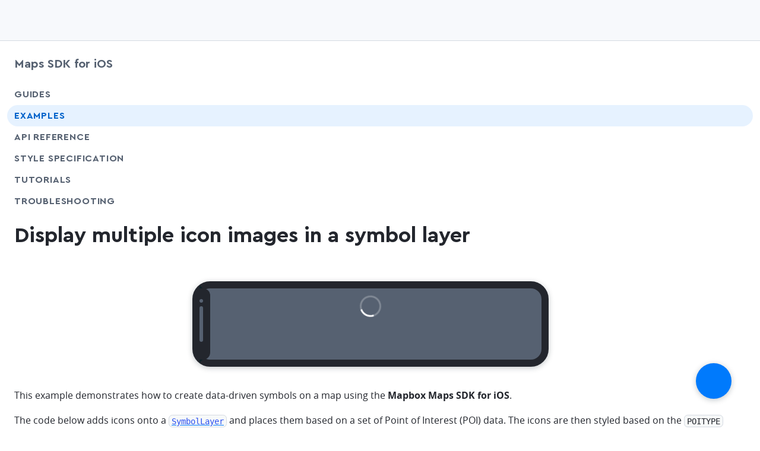

--- FILE ---
content_type: text/html
request_url: https://docs.mapbox.com/ios/maps/examples/data-driven-symbols/
body_size: 12984
content:
<!doctype html><html lang=en dir=ltr class="docs-wrapper plugin-docs plugin-id-default docs-version-current docs-doc-page docs-doc-id-maps/examples/data-driven-symbols" data-has-hydrated=false><meta charset=UTF-8><meta name=generator content="Docusaurus v3.6.3"><title data-rh=true>Display multiple icon images in a symbol layer | Maps SDK | iOS | Mapbox</title><meta data-rh=true property=og:locale content=en><meta data-rh=true property=og:locale:alternate content=ja><meta data-rh=true name=docusaurus_locale content=en><meta data-rh=true name=docsearch:language content=en><meta data-rh=true charset=utf-8><meta data-rh=true name=viewport content="width=device-width,initial-scale=1"><meta data-rh=true name=msapplication-TileColor content=#ffffff><meta data-rh=true name=msapplication-config content="https://static-assets.mapbox.com/branding/favicon/v2/browserconfig.xml?v=gAd4JjrGWl"><meta data-rh=true name=theme-color content=#ffffff><meta data-rh=true name=p:domain_verify content=57838af58c8045c2c024bc2f9d1577f9><meta data-rh=true name=google-site-verification content=umPiCFUc_EX8CJ7xWQDPgQwApDxNi59w6riFZPNZj4w><meta data-rh=true name=twitter:site content=@Mapbox><meta data-rh=true property=og:site_name content=Mapbox><meta data-rh=true name=docusaurus_version content=current><meta data-rh=true name=docusaurus_tag content=docs-default-current><meta data-rh=true name=docsearch:version content=current><meta data-rh=true name=docsearch:docusaurus_tag content=docs-default-current><meta data-rh=true name=description content="Add point data and several images to a style and use the switchCase and get expressions to choose which image to display at each point in a SymbolLayer based on a data property."><meta data-rh=true name=twitter:title content="Display multiple icon images in a symbol layer | Maps SDK | iOS"><meta data-rh=true property=og:title content="Display multiple icon images in a symbol layer | Maps SDK | iOS"><meta data-rh=true name=twitter:description content="Add point data and several images to a style and use the switchCase and get expressions to choose which image to display at each point in a SymbolLayer based on a data property."><meta data-rh=true property=og:description content="Add point data and several images to a style and use the switchCase and get expressions to choose which image to display at each point in a SymbolLayer based on a data property."><meta data-rh=true property=og:url content=https://docs.mapbox.com//ios/maps/examples/data-driven-symbols><meta data-rh=true property=og:type content=website><meta data-rh=true class=swiftype name=title data-type=string content="Display multiple icon images in a symbol layer"><meta data-rh=true class=swiftype name=excerpt data-type=string content="Add point data and several images to a style and use the switchCase and get expressions to choose which image to display at each point in a SymbolLayer based on a data property."><meta data-rh=true name=twitter:image:alt content=Mapbox><meta data-rh=true property=og:image content=https://static-assets.mapbox.com/branding/social/social-1200x630.v4.png><meta data-rh=true class=swiftype name=image data-type=enum content=https://static-assets.mapbox.com/branding/social/social-120x120.v2.png><meta data-rh=true class=swiftype name=site data-type=string content=iOS><meta data-rh=true class=swiftype name=subsite data-type=string content="Maps SDK for iOS"><meta data-rh=true class=swiftype name=contentType data-type=string content=example><meta data-rh=true class=swiftype name=codeLanguage data-type=string content=Swift><meta data-rh=true name=twitter:card content=summary_large_image><meta data-rh=true name=twitter:image content=https://static-assets.mapbox.com/branding/social/social-1200x630.v4.png><link data-rh=true rel=canonical href=https://docs.mapbox.com/ios/maps/examples/data-driven-symbols/><link data-rh=true rel=alternate href=https://docs.mapbox.com/ios/maps/examples/data-driven-symbols/ hreflang=en><link data-rh=true rel=alternate href=https://docs.mapbox.com/ios/ja/maps/examples/data-driven-symbols/ hreflang=ja><link data-rh=true rel=alternate href=https://docs.mapbox.com/ios/maps/examples/data-driven-symbols/ hreflang=x-default><link data-rh=true rel=apple-touch-icon sizes=180x180 href="https://static-assets.mapbox.com/branding/favicon/v2/apple-touch-icon.png?v=gAd4JjrGWl"><link data-rh=true rel=icon type=image/png sizes=32x32 href="https://static-assets.mapbox.com/branding/favicon/v2/favicon-32x32.png?v=gAd4JjrGWl"><link data-rh=true rel=icon type=image/png sizes=16x16 href="https://static-assets.mapbox.com/branding/favicon/v2/favicon-16x16.png?v=gAd4JjrGWl"><link data-rh=true rel=manifest href="https://static-assets.mapbox.com/branding/favicon/v2/site.webmanifest?v=gAd4JjrGWl"><link data-rh=true rel=mask-icon href="https://static-assets.mapbox.com/branding/favicon/v2/safari-pinned-tab.svg?v=gAd4JjrGWl" color=#4264fb><link data-rh=true rel="shortcut icon" href="https://static-assets.mapbox.com/branding/favicon/v2/favicon.ico?v=gAd4JjrGWl"><script data-rh=true src=https://widget.kapa.ai/kapa-widget.bundle.js data-website-id=b96d25fb-28f1-4bea-a2d6-70a31920b822 data-project-name=Mapbox data-project-color=#000000 data-project-logo="[data-uri]" data-modal-override-open-class=chakra-input data-search-mode-enabled=false data-modal-header-bg-color=#000000 data-modal-title-color=#ffffff data-modal-title-font-family=Cera data-button-animation-enabled=false data-modal-disclaimer="This is a custom LLM for Mapbox with access to all developer docs (docs.mapbox.com) and all Stackoverflow questions (stackoverflow.com/questions/tagged/mapbox). Please note that answers are generated by AI and may not be fully accurate, so please use your best judgement." data-user-analytics-fingerprint-enabled=true></script><link rel=stylesheet href=/ios/assets/css/styles.128f7d53.css><script src=/ios/assets/js/runtime~main.ffb4003c.js defer></script><script src=/ios/assets/js/main.17470040.js defer></script><body class=navigation-with-keyboard><script>!function(){var t,e=function(){try{return new URLSearchParams(window.location.search).get("docusaurus-theme")}catch(t){}}()||function(){try{return localStorage.getItem("theme")}catch(t){}}();t=null!==e?e:"light",document.documentElement.setAttribute("data-theme",t)}(),function(){try{for(var[t,e]of new URLSearchParams(window.location.search).entries())if(t.startsWith("docusaurus-data-")){var a=t.replace("docusaurus-data-","data-");document.documentElement.setAttribute(a,e)}}catch(t){}}()</script><div id=__docusaurus><div id=page-shell><div class="flex flex--column" style=min-height:100vh><div class="flex-child-grow flex-child-no-shrink"><div role=region aria-label="Skip to main content"><a class=skipToContent_ZU_v href=#__docusaurus_skipToContent_fallback>Skip to main content</a></div><nav aria-label=Main class="navbar sticky top z3 shell-wrapper"><header class="inline-block w-full z1 bg-gray-faint border--gray-lighter border-b" data-swiftype-index=false style=height:69px><div id=page-header-content class="wmax1800 w-full w-11/12-mm mx-auto px24 flex px24 px0-mm py12 z2 relative h-full flex--center-cross flex--space-between-main"><div class="flex flex--center-cross"></div></div><div id=mobile-nav-menu data-test=mobile-nav-menu class="absolute top left right z1 w-full bg-white animated-menu"><div class="flex flex--column flex--space-between-main h-full" style=padding-top:72px;padding-bottom:61px> <nav class="pb24 overflow-auto"><ul><li><button aria-expanded=false aria-controls="'menu-' + maps" class="dropdown-toggle block pt12 w-full"><span class="mx24 flex flex--space-between-main flex--center-cross pb12 border-b border--gray-lighter">Maps<svg width=8.399999999999999 height=6 class="ml6 color-gray" style=transform:rotate(0deg);transform-origin:center viewBox="0 0 7 5" fill=none><path d="M3.87796 4.56356C3.67858 4.79379 3.32142 4.79379 3.12204 4.56356L0.319371 1.32733C0.0389327 1.00351 0.268959 0.5 0.697336 0.5L6.30267 0.500001C6.73104 0.500001 6.96107 1.00351 6.68063 1.32733L3.87796 4.56356Z" fill=currentColor /></svg></span></button><li><button aria-expanded=false aria-controls="'menu-' + navigation" class="dropdown-toggle block pt12 w-full"><span class="mx24 flex flex--space-between-main flex--center-cross pb12 border-b border--gray-lighter">Navigation<svg width=8.399999999999999 height=6 class="ml6 color-gray" style=transform:rotate(0deg);transform-origin:center viewBox="0 0 7 5" fill=none><path d="M3.87796 4.56356C3.67858 4.79379 3.32142 4.79379 3.12204 4.56356L0.319371 1.32733C0.0389327 1.00351 0.268959 0.5 0.697336 0.5L6.30267 0.500001C6.73104 0.500001 6.96107 1.00351 6.68063 1.32733L3.87796 4.56356Z" fill=currentColor /></svg></span></button><li><button aria-expanded=false aria-controls="'menu-' + search" class="dropdown-toggle block pt12 w-full"><span class="mx24 flex flex--space-between-main flex--center-cross pb12 border-b border--gray-lighter">Search<svg width=8.399999999999999 height=6 class="ml6 color-gray" style=transform:rotate(0deg);transform-origin:center viewBox="0 0 7 5" fill=none><path d="M3.87796 4.56356C3.67858 4.79379 3.32142 4.79379 3.12204 4.56356L0.319371 1.32733C0.0389327 1.00351 0.268959 0.5 0.697336 0.5L6.30267 0.500001C6.73104 0.500001 6.96107 1.00351 6.68063 1.32733L3.87796 4.56356Z" fill=currentColor /></svg></span></button><li><button aria-expanded=false aria-controls="'menu-' + data" class="dropdown-toggle block pt12 w-full"><span class="mx24 flex flex--space-between-main flex--center-cross pb12 border-b border--gray-lighter">Data<svg width=8.399999999999999 height=6 class="ml6 color-gray" style=transform:rotate(0deg);transform-origin:center viewBox="0 0 7 5" fill=none><path d="M3.87796 4.56356C3.67858 4.79379 3.32142 4.79379 3.12204 4.56356L0.319371 1.32733C0.0389327 1.00351 0.268959 0.5 0.697336 0.5L6.30267 0.500001C6.73104 0.500001 6.96107 1.00351 6.68063 1.32733L3.87796 4.56356Z" fill=currentColor /></svg></span></button><li><button aria-expanded=false aria-controls="'menu-' + help" class="dropdown-toggle block pt12 w-full"><span class="mx24 flex flex--space-between-main flex--center-cross pb12 border-b border--gray-lighter">Help<svg width=8.399999999999999 height=6 class="ml6 color-gray" style=transform:rotate(0deg);transform-origin:center viewBox="0 0 7 5" fill=none><path d="M3.87796 4.56356C3.67858 4.79379 3.32142 4.79379 3.12204 4.56356L0.319371 1.32733C0.0389327 1.00351 0.268959 0.5 0.697336 0.5L6.30267 0.500001C6.73104 0.500001 6.96107 1.00351 6.68063 1.32733L3.87796 4.56356Z" fill=currentColor /></svg></span></button></ul></nav></div><div class="fixed left bottom bg-white py18 align-center w-full hmin36"><div id=mbx-user-menu class="flex--center-cross border-l-mxl pl12-mxl border--gray-lighter flex w-full px24"><a class="btn duo-tone w-1/2" href="https://dev-account.tilestream.net/auth/signin/?route-to=" style=text-decoration:none>Sign in</a><a class="signup-button unprose btn round-full ml12 w-1/2" href="https://dev-account.tilestream.net/auth/signup/?route-to=">Sign up</a></div></div></div></header></nav><div id=__docusaurus_skipToContent_fallback class="flex-child-grow relative z0 block main-wrapper mainWrapper_tfBg"><div class="w-full mt24 px24 px0-mm mt18-mm mb18"><div class="fixed block none-mm mx24 my24 z5 bottom right"><div class="mx24 my24 z5"><button aria-label="Scroll back to top" class="btn btn--blue w60 h60 round-full shadow-darken25 flex flex--center-main flex--center-cross" type=button data-state=closed><svg class="events-none icon" data-testid=icon-arrow-up style=width:30px;height:30px aria-hidden=true focusable=false><use xmlns:xlink=http://www.w3.org/1999/xlink xlink:href=#icon-arrow-up /></svg><span style="position:absolute;border:0;width:1px;height:1px;padding:0;margin:-1px;overflow:hidden;clip:rect(0, 0, 0, 0);white-space:nowrap;word-wrap:normal">arrow-up</span></button></div></div><div class="flex-mm wmax1800 w-11/12-mm mx-auto"><aside class="flex-child-no-shrink w-full w180-mm w240-ml"><div data-swiftype-index=false id=dr-ui--page-layout-sidebar class="sticky-mm overflow-auto-mm scroll-styled px12-mm pb18-mm mb0-mm" style=top:88px;scrollbar-width:thin><div class=mb18><div class=dr-ui--product-menu><a class="txt-fancy txt-l block color-blue-on-hover color-text" href=/ios/maps/>Maps SDK for iOS</a></div></div><div class=color-text><nav class=mx-neg12><ul><li><div class="px12 flex txt-uppercase txt-fancy round-full w-full flex flex--space-between-main"><a class="flex-child-grow color-blue-on-hover py6 py3-mm txt-spacing05" href=/ios/maps/guides/>Guides</a><button class="flex-child-no-shrink color-blue-on-hover px12 px0-mm" aria-label="Toggle Guides menu" aria-controls=menu-undefined aria-expanded=false value=Guides><svg class="events-none icon inline-block align-t" data-testid=icon-chevron-down style=width:18px;height:18px aria-hidden=true focusable=false><use xmlns:xlink=http://www.w3.org/1999/xlink xlink:href=#icon-chevron-down /></svg><span style="position:absolute;border:0;width:1px;height:1px;padding:0;margin:-1px;overflow:hidden;clip:rect(0, 0, 0, 0);white-space:nowrap;word-wrap:normal">chevron-down</span></button></div><li><div class="px12 flex txt-uppercase txt-fancy round-full w-full bg-blue-faint color-blue-deep flex flex--space-between-main"><a class="flex-child-grow color-blue-on-hover py6 py3-mm txt-spacing05" href=/ios/maps/examples/>Examples</a></div><li><div class="px12 flex txt-uppercase txt-fancy round-full w-full"><a class="flex-child-grow color-blue-on-hover py6 py3-mm txt-spacing05" href=/ios/maps/api-reference/>API Reference</a></div><li><div class="px12 flex txt-uppercase txt-fancy round-full w-full"><a href=https://docs.mapbox.com/style-spec/ target=_blank rel="noopener noreferrer" class="flex-child-grow color-blue-on-hover py6 py3-mm txt-spacing05">Style Specification<span class="ml3 color-gray"><svg class="events-none icon inline-block align-t" data-testid=icon-share style=width:18px;height:18px aria-hidden=true focusable=false><use xmlns:xlink=http://www.w3.org/1999/xlink xlink:href=#icon-share /></svg><span style="position:absolute;border:0;width:1px;height:1px;padding:0;margin:-1px;overflow:hidden;clip:rect(0, 0, 0, 0);white-space:nowrap;word-wrap:normal">share</span></span></a></div><li><div class="px12 flex txt-uppercase txt-fancy round-full w-full"><a href="https://docs.mapbox.com/help/tutorials?product=Maps+SDK+for+iOS" target=_blank rel="noopener noreferrer" class="flex-child-grow color-blue-on-hover py6 py3-mm txt-spacing05">Tutorials<span class="ml3 color-gray"><svg class="events-none icon inline-block align-t" data-testid=icon-share style=width:18px;height:18px aria-hidden=true focusable=false><use xmlns:xlink=http://www.w3.org/1999/xlink xlink:href=#icon-share /></svg><span style="position:absolute;border:0;width:1px;height:1px;padding:0;margin:-1px;overflow:hidden;clip:rect(0, 0, 0, 0);white-space:nowrap;word-wrap:normal">share</span></span></a></div><li><div class="px12 flex txt-uppercase txt-fancy round-full w-full"><a href="https://docs.mapbox.com/help/troubleshooting?product=Maps+SDK+for+iOS" target=_blank rel="noopener noreferrer" class="flex-child-grow color-blue-on-hover py6 py3-mm txt-spacing05">Troubleshooting<span class="ml3 color-gray"><svg class="events-none icon inline-block align-t" data-testid=icon-share style=width:18px;height:18px aria-hidden=true focusable=false><use xmlns:xlink=http://www.w3.org/1999/xlink xlink:href=#icon-share /></svg><span style="position:absolute;border:0;width:1px;height:1px;padding:0;margin:-1px;overflow:hidden;clip:rect(0, 0, 0, 0);white-space:nowrap;word-wrap:normal">share</span></span></a></div></ul></nav></div></div></aside><main class="flex-child-grow w-full mx0 ml60-mm"><div class=flex><div class="mx-auto w-full wmax1200 wmin0"><nav class="dr-ui--breadcrumb pt3 pb12 none block-mm" data-swiftype-index=false aria-label=Breadcrumbs><ul class=breadcrumbs itemscope itemtype=https://schema.org/BreadcrumbList><li itemscope itemprop=itemListElement itemtype=https://schema.org/ListItem class=inline-block><span itemprop=name><a href=https://docs.mapbox.com target=_blank rel="noopener noreferrer" class=link>All docs</a></span><span class="color-gray-light inline-block-mm none px6"><svg class="events-none icon inline-block align-t" data-testid=icon-chevron-right style=width:18px;height:18px aria-hidden=true focusable=false><use xmlns:xlink=http://www.w3.org/1999/xlink xlink:href=#icon-chevron-right /></svg><span style="position:absolute;border:0;width:1px;height:1px;padding:0;margin:-1px;overflow:hidden;clip:rect(0, 0, 0, 0);white-space:nowrap;word-wrap:normal">chevron-right</span></span><meta itemprop=position content=1><li itemscope itemprop=itemListElement itemtype=https://schema.org/ListItem class=inline-block><span itemprop=name><a class=link href=/ios/maps/>Maps SDK for iOS</a></span><span class="color-gray-light inline-block-mm none px6"><svg class="events-none icon inline-block align-t" data-testid=icon-chevron-right style=width:18px;height:18px aria-hidden=true focusable=false><use xmlns:xlink=http://www.w3.org/1999/xlink xlink:href=#icon-chevron-right /></svg><span style="position:absolute;border:0;width:1px;height:1px;padding:0;margin:-1px;overflow:hidden;clip:rect(0, 0, 0, 0);white-space:nowrap;word-wrap:normal">chevron-right</span></span><meta itemprop=position content=2><li itemscope itemprop=itemListElement itemtype=https://schema.org/ListItem class=inline-block><span itemprop=name><a class=link href=/ios/maps/examples/>Examples</a></span><span class="color-gray-light inline-block-mm none px6"><svg class="events-none icon inline-block align-t" data-testid=icon-chevron-right style=width:18px;height:18px aria-hidden=true focusable=false><use xmlns:xlink=http://www.w3.org/1999/xlink xlink:href=#icon-chevron-right /></svg><span style="position:absolute;border:0;width:1px;height:1px;padding:0;margin:-1px;overflow:hidden;clip:rect(0, 0, 0, 0);white-space:nowrap;word-wrap:normal">chevron-right</span></span><meta itemprop=position content=3><li itemscope itemprop=itemListElement itemtype=https://schema.org/ListItem class=inline-block><span class="color-gray none inline-block-mm" itemprop=name>Display multiple icon images in a symbol layer</span><meta itemprop=position content=4></ul></nav><article><div id=docs-content class="theme-doc-markdown markdown"> <header class="col col--auto prose w-2/3-mxl w-full mt18 mt0-mm"><h1 class=txt-fancy>Display multiple icon images in a symbol layer</h1></header><div class="grid grid--gut60"><div class="dr-ui--page-layout-aside col w-full w-1/4-mxl"><div class="overflow-scroll scroll-styled sticky color-text pb0 pb18 none block-mxl" style="top:88px;height:calc(100vh - 88px);scrollbar-width:thin"></div></div><div class="col col--auto w-3/4-mxl w-full pb18 prose"><div class="mt24 mb36"><div class="shadow-darken25 mx-auto border border--gray-dark relative bg-gray-deep mb18 wmax600 flex" style=border-radius:30px;border-width:12px><div class="bg-gray-dark absolute h3 round-t none block-mm" style=top:-15px;left:60px;width:90px></div><div class="flex absolute flex--space-between-main w60" style=left:55px;bottom:-15px><div class="bg-gray-dark h3 round-b w24 none block-mm"></div><div class="bg-gray-dark h3 round-b w24 none block-mm"></div></div><div class="flex flex--center-cross z2 relative h-auto w18" style="border-radius:18px 18px 0 0"><div class="bg-gray-dark flex-child-grow flex relative h120 flex--center-main flex--column flex--column-reverse" style="border-radius:0 12px 12px 0"><div class=absolute style="background:radial-gradient(circle at right top, transparent 0, transparent 75%, #0e2127 75%, #0e2127 100%);height:10px;width:10px;top:-10px"></div><div class="bg-gray-deep round-full h60 w6"></div><div class="bg-gray-deep round-full w6 h6 mb6 mt-neg12"></div><div class=absolute style="background:radial-gradient(circle at bottom right, transparent 0, transparent 75%, #0e2127 75%, #0e2127 100%);height:10px;width:10px;bottom:-10px"></div></div></div><div style=overflow:hidden;border-radius:18px;height:100%;width:100%;margin-left:-18px class="relative flex flex--center-cross flex--center-main z1 hmin120-mm hmin60"><div class="loading loading--dark absolute z0"></div><div class="relative overflow-hidden"></div></div></div></div>
<p>This example demonstrates how to create data-driven symbols on a map using the <strong>Mapbox Maps SDK for iOS</strong>.</p>
<p>The code below adds icons onto a <a href=https://docs.mapbox.com/help/glossary/symbol-layer/ rel="noopener noreferrer"><code>SymbolLayer</code></a> and places them based on a set of Point of Interest (POI) data. The icons are then styled based on the <code>POITYPE</code> values from the data source, using a <code>switchCase</code> to set the icon to either a restroom, trailhead, or picnic area and assigning the icon a <code>.png</code> from the <a href=https://github.com/nationalparkservice/symbol-library/ target=_blank rel="noopener noreferrer">U.S. National Parks Service symbol library</a>.</p>
<p>For more information on leveraging data-driven styling techniques with expressions, see the <a href=https://docs.mapbox.com/mapbox-gl-js/style-spec/expressions/ rel="noopener noreferrer">Mapbox Style Specification documentation</a>.</p>
<div class="flex round-bold mb18 overflow-hidden" style="box-shadow:rgba(0, 0, 0, 0.1) 0px 1px 2px 0px"><div class="flex-child-no-shrink bg-yellow w6"></div><div class="py24 px24 flex-child-grow bg-yellow-faint"><div class="txt-fancy txt-l flex flex--start-cross mb12"><div class=mr12 style=margin-top:1px><svg class="block color-yellow" width=28 height=28 viewBox="0 0 28 28" fill=none color=yellow><rect width=28 height=28 rx=6 fill=currentColor /><path transform=scale(1) fill-rule=evenodd clip-rule=evenodd d="M6.01619 16.7816L11.0559 7.61746C11.6606 6.51784 11.9629 5.96803 12.2812 5.67546C13.2609 4.77485 14.7391 4.77485 15.7188 5.67546C16.0371 5.96802 16.3394 6.51783 16.9441 7.61742L21.9838 16.7816C22.5753 17.8572 22.8711 18.395 22.9518 18.8221C23.2003 20.1359 22.4666 21.4362 21.2369 21.8617C20.8372 22 20.238 22 19.0397 22H8.96032C7.76201 22 7.16284 22 6.76305 21.8617C5.53335 21.4362 4.79973 20.1359 5.04817 18.8221C5.12894 18.395 5.42469 17.8572 6.01619 16.7816ZM12.8678 11.0548C12.7829 10.3522 13.3138 9.7317 13.9998 9.7317C14.686 9.7317 15.2169 10.3524 15.1318 11.0551L14.5508 15.8521C14.5314 16.0123 14.3995 16.1325 14.2431 16.1325H13.7552C13.5987 16.1325 13.4668 16.0122 13.4474 15.852L12.8678 11.0548ZM14 19.333C14.6423 19.333 15.1629 18.7957 15.1629 18.1329C15.1629 17.47 14.6423 16.9327 14 16.9327C13.3578 16.9327 12.8371 17.47 12.8371 18.1329C12.8371 18.7957 13.3578 19.333 14 19.333Z" fill=white /></svg></div>Image Dependencies</div><div class=color-gray-deep><p>This example uses 3 custom images:<ul>
<li><a href=https://github.com/mapbox/mapbox-maps-ios/tree/main/Sources/Examples/Assets.xcassets/dataDrivenSymbolsExample/nps-restrooms.imageset/nps-restrooms.png target=_blank rel="noopener noreferrer"><code>nps-restrooms</code></a></li>
<li><a href=https://github.com/mapbox/mapbox-maps-ios/tree/main/Sources/Examples/Assets.xcassets/dataDrivenSymbolsExample/nps-trailhead.imageset/nps-trailhead.png target=_blank rel="noopener noreferrer"><code>nps-trailhead</code></a></li>
<li><a href=https://github.com/mapbox/mapbox-maps-ios/tree/main/Sources/Examples/Assets.xcassets/dataDrivenSymbolsExample/nps-picnic-area.imageset/nps-picnic-area.png target=_blank rel="noopener noreferrer"><code>nps-picnic-area</code></a></li>
</ul><p>These images are all located in the <a href=https://github.com/mapbox/mapbox-maps-ios/tree/v11.18.0/Sources/Examples/Assets.xcassets/dataDrivenSymbolsExample target=_blank rel="noopener noreferrer">Examples repository in the dataDrivenSymbolsExample example assets folder</a>.</div></div></div>
<div class="flex round-bold mb18 overflow-hidden" style="box-shadow:rgba(0, 0, 0, 0.1) 0px 1px 2px 0px"><div class="flex-child-no-shrink bg-gray w6"></div><div class="py24 px24 flex-child-grow bg-gray-faint"><div class="txt-fancy txt-l flex flex--start-cross mb12"><div class=mr12 style=margin-top:1px><svg class="block color-gray" width=28 height=28 viewBox="0 0 28 28" fill=none color=gray><rect width=28 height=28 rx=6 fill=currentColor /><path fill-rule=evenodd clip-rule=evenodd d="M5 14C5 9.0293 9.0293 5 14 5C18.9707 5 23 9.0293 23 14C23 18.9707 18.9707 23 14 23C9.0293 23 5 18.9707 5 14ZM14 9C14.552 9 15 9.448 15 10C15 10.552 14.552 11 14 11C13.448 11 13 10.552 13 10C13 9.448 13.448 9 14 9ZM13 12H14C14.631 12 15.093 12.569 14.969 13.188L14.219 17H15C15.552 17 16 17.448 16 18C16 18.552 15.552 19 15 19H14C12.817 19 11.987 17.973 12.219 16.812L12.812 13.938C12.359 13.842 12 13.482 12 13C12 12.448 12.448 12 13 12Z" fill=white /></svg></div>iOS Examples App Available</div><div class=color-gray-deep><p>This example code is part of the <strong>Maps SDK for iOS Examples App</strong>, a working iOS project <a href=https://github.com/mapbox/mapbox-maps-ios/tree/v11.18.0/Sources/Examples target=_blank rel="noopener noreferrer">available on Github</a>. iOS developers are encouraged to run the examples app locally to interact with this example in an emulator and explore other features of the Maps SDK.<p>See our <a href=https://docs.mapbox.com/help/tutorials/maps-sdk-ios-examples-app/ rel="noopener noreferrer">Run the Maps SDK for iOS Examples App</a> tutorial for step-by-step instructions.</div></div></div><div class="my24 prose"><div class=tabs-container><div class=none><div class=relative><div id=:R6mdrkqlaqh: class="toggle-group round-full bg-blue py3 px3 my0" role=radiogroup aria-required=true data-testid=:R6mdrkqlaqh:-input><label class=toggle-container><input name=:R6mdrkqlaqh: type=radio data-testid=:R6mdrkqlaqh:-0-input checked value=swift><div class="txt-s py3 round-full toggle--white toggle--active-blue toggle">Swift</div></label></div><div role=alert></div></div></div><div class=my12><div role=tabpanel><div as=div class="language-swift round-bold mb24 overflow-hidden relative" style="box-shadow:rgba(0, 0, 0, 0.1) 0px 1px 2px 0px;background-color:#f6f8fa"><div class="py12 txt-ms border-b border--gray-lighter flex flex--center-cross flex--space-between-main" style=padding-left:16px;padding-right:16px><div class="txt-bold color-gray-deep">DataDrivenSymbolsExample.swift</div><div class=ml12-mm><a href=https://github.com/mapbox/mapbox-maps-ios/blob/main/Sources/Examples/All%20Examples/DataDrivenSymbolsExample.swift target=_blank rel="noopener noreferrer" class="unprose link" title="View DataDrivenSymbolsExample.swift on GitHub"><svg class="events-none icon inline-block align-t" data-testid=icon-github style=width:18px;height:18px aria-hidden=true focusable=false><use xmlns:xlink=http://www.w3.org/1999/xlink xlink:href=#icon-github /></svg><span style="position:absolute;border:0;width:1px;height:1px;padding:0;margin:-1px;overflow:hidden;clip:rect(0, 0, 0, 0);white-space:nowrap;word-wrap:normal">github</span> View on GitHub</a></div></div><div class="relative round-bold"><pre tabindex=0 class="prism-code language-swift round-bold thin-scrollbar my0 px0 py0" style=color:#393A34;background-color:#f6f8fa;max-height:auto><code class="wmin-full fl" style=padding:16px><span class=token-line style=line-height:1.7em;position:relative;text-wrap:nowrap><div style=position:absolute;left:0 class=bg-gray-faint></div><span class="token keyword" style=color:#00009f>import</span><span class="token plain"> </span><span class="token class-name">UIKit</span><span class="token plain"></span><br></span><span class=token-line style=line-height:1.7em;position:relative;text-wrap:nowrap><div style=position:absolute;left:0 class=bg-gray-faint></div><span class="token plain"></span><span class="token keyword" style=color:#00009f>import</span><span class="token plain"> </span><span class="token class-name">MapboxMaps</span><span class="token plain"></span><br></span><span class=token-line style=line-height:1.7em;position:relative;text-wrap:nowrap><div style=position:absolute;left:0 class=bg-gray-faint></div><span class="token plain" style=display:inline-block></span><br></span><span class=token-line style=line-height:1.7em;position:relative;text-wrap:nowrap><div style=position:absolute;left:0 class=bg-gray-faint></div><span class="token plain"></span><span class="token keyword" style=color:#00009f>final</span><span class="token plain"> </span><span class="token keyword" style=color:#00009f>class</span><span class="token plain"> </span><span class="token class-name">ViewController</span><span class="token punctuation" style=color:#393A34>:</span><span class="token plain"> </span><span class="token class-name">UIViewController</span><span class="token plain"> </span><span class="token punctuation" style=color:#393A34>{</span><span class="token plain"></span><br></span><span class=token-line style=line-height:1.7em;position:relative;text-wrap:nowrap><div style=position:absolute;left:0 class=bg-gray-faint></div><span class="token plain">    </span><span class="token keyword" style=color:#00009f>private</span><span class="token plain"> </span><span class="token keyword" style=color:#00009f>var</span><span class="token plain"> mapView</span><span class="token punctuation" style=color:#393A34>:</span><span class="token plain"> </span><span class="token class-name">MapView</span><span class="token operator" style=color:#393A34>!</span><span class="token plain"></span><br></span><span class=token-line style=line-height:1.7em;position:relative;text-wrap:nowrap><div style=position:absolute;left:0 class=bg-gray-faint></div><span class="token plain">    </span><span class="token keyword" style=color:#00009f>private</span><span class="token plain"> </span><span class="token keyword" style=color:#00009f>var</span><span class="token plain"> cancelables </span><span class="token operator" style=color:#393A34>=</span><span class="token plain"> </span><span class="token class-name">Set</span><span class="token operator" style=color:#393A34>&lt;</span><span class="token class-name">AnyCancelable</span><span class="token operator" style=color:#393A34>></span><span class="token punctuation" style=color:#393A34>(</span><span class="token punctuation" style=color:#393A34>)</span><span class="token plain"></span><br></span><span class=token-line style=line-height:1.7em;position:relative;text-wrap:nowrap><div style=position:absolute;left:0 class=bg-gray-faint></div><span class="token plain" style=display:inline-block></span><br></span><span class=token-line style=line-height:1.7em;position:relative;text-wrap:nowrap><div style=position:absolute;left:0 class=bg-gray-faint></div><span class="token plain">    </span><span class="token keyword" style=color:#00009f>override</span><span class="token plain"> </span><span class="token keyword" style=color:#00009f>func</span><span class="token plain"> </span><span class="token function-definition function" style=color:#d73a49>viewDidLoad</span><span class="token punctuation" style=color:#393A34>(</span><span class="token punctuation" style=color:#393A34>)</span><span class="token plain"> </span><span class="token punctuation" style=color:#393A34>{</span><span class="token plain"></span><br></span><span class=token-line style=line-height:1.7em;position:relative;text-wrap:nowrap><div style=position:absolute;left:0 class=bg-gray-faint></div><span class="token plain">        </span><span class="token keyword" style=color:#00009f>super</span><span class="token punctuation" style=color:#393A34>.</span><span class="token function" style=color:#d73a49>viewDidLoad</span><span class="token punctuation" style=color:#393A34>(</span><span class="token punctuation" style=color:#393A34>)</span><span class="token plain"></span><br></span><span class=token-line style=line-height:1.7em;position:relative;text-wrap:nowrap><div style=position:absolute;left:0 class=bg-gray-faint></div><span class="token plain" style=display:inline-block></span><br></span><span class=token-line style=line-height:1.7em;position:relative;text-wrap:nowrap><div style=position:absolute;left:0 class=bg-gray-faint></div><span class="token plain">        </span><span class="token keyword" style=color:#00009f>let</span><span class="token plain"> centerCoordinate </span><span class="token operator" style=color:#393A34>=</span><span class="token plain"> </span><span class="token class-name">CLLocationCoordinate2D</span><span class="token punctuation" style=color:#393A34>(</span><span class="token plain">latitude</span><span class="token punctuation" style=color:#393A34>:</span><span class="token plain"> </span><span class="token number" style=color:#36acaa>37.761</span><span class="token punctuation" style=color:#393A34>,</span><span class="token plain"> longitude</span><span class="token punctuation" style=color:#393A34>:</span><span class="token plain"> </span><span class="token operator" style=color:#393A34>-</span><span class="token number" style=color:#36acaa>119.624</span><span class="token punctuation" style=color:#393A34>)</span><span class="token plain"></span><br></span><span class=token-line style=line-height:1.7em;position:relative;text-wrap:nowrap><div style=position:absolute;left:0 class=bg-gray-faint></div><span class="token plain">        </span><span class="token keyword" style=color:#00009f>let</span><span class="token plain"> options </span><span class="token operator" style=color:#393A34>=</span><span class="token plain"> </span><span class="token class-name">MapInitOptions</span><span class="token punctuation" style=color:#393A34>(</span><span class="token plain">cameraOptions</span><span class="token punctuation" style=color:#393A34>:</span><span class="token plain"> </span><span class="token class-name">CameraOptions</span><span class="token punctuation" style=color:#393A34>(</span><span class="token plain">center</span><span class="token punctuation" style=color:#393A34>:</span><span class="token plain"> centerCoordinate</span><span class="token punctuation" style=color:#393A34>,</span><span class="token plain"> zoom</span><span class="token punctuation" style=color:#393A34>:</span><span class="token plain"> </span><span class="token number" style=color:#36acaa>10.0</span><span class="token punctuation" style=color:#393A34>)</span><span class="token punctuation" style=color:#393A34>)</span><span class="token plain"></span><br></span><span class=token-line style=line-height:1.7em;position:relative;text-wrap:nowrap><div style=position:absolute;left:0 class=bg-gray-faint></div><span class="token plain" style=display:inline-block></span><br></span><span class=token-line style=line-height:1.7em;position:relative;text-wrap:nowrap><div style=position:absolute;left:0 class=bg-gray-faint></div><span class="token plain">        mapView </span><span class="token operator" style=color:#393A34>=</span><span class="token plain"> </span><span class="token class-name">MapView</span><span class="token punctuation" style=color:#393A34>(</span><span class="token plain">frame</span><span class="token punctuation" style=color:#393A34>:</span><span class="token plain"> view</span><span class="token punctuation" style=color:#393A34>.</span><span class="token plain">bounds</span><span class="token punctuation" style=color:#393A34>,</span><span class="token plain"> mapInitOptions</span><span class="token punctuation" style=color:#393A34>:</span><span class="token plain"> options</span><span class="token punctuation" style=color:#393A34>)</span><span class="token plain"></span><br></span><span class=token-line style=line-height:1.7em;position:relative;text-wrap:nowrap><div style=position:absolute;left:0 class=bg-gray-faint></div><span class="token plain">        mapView</span><span class="token punctuation" style=color:#393A34>.</span><span class="token plain">mapboxMap</span><span class="token punctuation" style=color:#393A34>.</span><span class="token plain">mapStyle </span><span class="token operator" style=color:#393A34>=</span><span class="token plain"> </span><span class="token punctuation" style=color:#393A34>.</span><span class="token function" style=color:#d73a49>standard</span><span class="token punctuation" style=color:#393A34>(</span><span class="token plain">theme</span><span class="token punctuation" style=color:#393A34>:</span><span class="token plain"> </span><span class="token punctuation" style=color:#393A34>.</span><span class="token plain">faded</span><span class="token punctuation" style=color:#393A34>)</span><span class="token plain"></span><br></span><span class=token-line style=line-height:1.7em;position:relative;text-wrap:nowrap><div style=position:absolute;left:0 class=bg-gray-faint></div><span class="token plain">        mapView</span><span class="token punctuation" style=color:#393A34>.</span><span class="token plain">autoresizingMask </span><span class="token operator" style=color:#393A34>=</span><span class="token plain"> </span><span class="token punctuation" style=color:#393A34>[</span><span class="token punctuation" style=color:#393A34>.</span><span class="token plain">flexibleWidth</span><span class="token punctuation" style=color:#393A34>,</span><span class="token plain"> </span><span class="token punctuation" style=color:#393A34>.</span><span class="token plain">flexibleHeight</span><span class="token punctuation" style=color:#393A34>]</span><span class="token plain"></span><br></span><span class=token-line style=line-height:1.7em;position:relative;text-wrap:nowrap><div style=position:absolute;left:0 class=bg-gray-faint></div><span class="token plain">        view</span><span class="token punctuation" style=color:#393A34>.</span><span class="token function" style=color:#d73a49>addSubview</span><span class="token punctuation" style=color:#393A34>(</span><span class="token plain">mapView</span><span class="token punctuation" style=color:#393A34>)</span><span class="token plain"></span><br></span><span class=token-line style=line-height:1.7em;position:relative;text-wrap:nowrap><div style=position:absolute;left:0 class=bg-gray-faint></div><span class="token plain" style=display:inline-block></span><br></span><span class=token-line style=line-height:1.7em;position:relative;text-wrap:nowrap><div style=position:absolute;left:0 class=bg-gray-faint></div><span class="token plain">        </span><span class="token comment" style=color:#999988;font-style:italic>// Allows the delegate to receive information about map events.</span><span class="token plain"></span><br></span><span class=token-line style=line-height:1.7em;position:relative;text-wrap:nowrap><div style=position:absolute;left:0 class=bg-gray-faint></div><span class="token plain">        mapView</span><span class="token punctuation" style=color:#393A34>.</span><span class="token plain">mapboxMap</span><span class="token punctuation" style=color:#393A34>.</span><span class="token plain">onMapLoaded</span><span class="token punctuation" style=color:#393A34>.</span><span class="token plain">observeNext </span><span class="token punctuation" style=color:#393A34>{</span><span class="token plain"> </span><span class="token punctuation" style=color:#393A34>[</span><span class="token keyword" style=color:#00009f>weak</span><span class="token plain"> </span><span class="token keyword" style=color:#00009f>self</span><span class="token punctuation" style=color:#393A34>]</span><span class="token plain"> </span><span class="token omit keyword" style=color:#00009f>_</span><span class="token plain"> </span><span class="token keyword" style=color:#00009f>in</span><span class="token plain"></span><br></span><span class=token-line style=line-height:1.7em;position:relative;text-wrap:nowrap><div style=position:absolute;left:0 class=bg-gray-faint></div><span class="token plain">            </span><span class="token keyword" style=color:#00009f>self</span><span class="token operator" style=color:#393A34>?</span><span class="token punctuation" style=color:#393A34>.</span><span class="token function" style=color:#d73a49>setupExample</span><span class="token punctuation" style=color:#393A34>(</span><span class="token punctuation" style=color:#393A34>)</span><span class="token plain"></span><br></span><span class=token-line style=line-height:1.7em;position:relative;text-wrap:nowrap><div style=position:absolute;left:0 class=bg-gray-faint></div><span class="token plain">        </span><span class="token punctuation" style=color:#393A34>}</span><span class="token punctuation" style=color:#393A34>.</span><span class="token function" style=color:#d73a49>store</span><span class="token punctuation" style=color:#393A34>(</span><span class="token keyword" style=color:#00009f>in</span><span class="token punctuation" style=color:#393A34>:</span><span class="token plain"> </span><span class="token operator" style=color:#393A34>&</span><span class="token plain">cancelables</span><span class="token punctuation" style=color:#393A34>)</span><span class="token plain"></span><br></span><span class=token-line style=line-height:1.7em;position:relative;text-wrap:nowrap><div style=position:absolute;left:0 class=bg-gray-faint></div><span class="token plain">    </span><span class="token punctuation" style=color:#393A34>}</span><span class="token plain"></span><br></span><span class=token-line style=line-height:1.7em;position:relative;text-wrap:nowrap><div style=position:absolute;left:0 class=bg-gray-faint></div><span class="token plain" style=display:inline-block></span><br></span><span class=token-line style=line-height:1.7em;position:relative;text-wrap:nowrap><div style=position:absolute;left:0 class=bg-gray-faint></div><span class="token plain">    </span><span class="token keyword" style=color:#00009f>func</span><span class="token plain"> </span><span class="token function-definition function" style=color:#d73a49>setupExample</span><span class="token punctuation" style=color:#393A34>(</span><span class="token punctuation" style=color:#393A34>)</span><span class="token plain"> </span><span class="token punctuation" style=color:#393A34>{</span><span class="token plain"></span><br></span><span class=token-line style=line-height:1.7em;position:relative;text-wrap:nowrap><div style=position:absolute;left:0 class=bg-gray-faint></div><span class="token plain">        </span><span class="token comment" style=color:#999988;font-style:italic>// Constant used to identify the source layer</span><span class="token plain"></span><br></span><span class=token-line style=line-height:1.7em;position:relative;text-wrap:nowrap><div style=position:absolute;left:0 class=bg-gray-faint></div><span class="token plain">        </span><span class="token keyword" style=color:#00009f>let</span><span class="token plain"> sourceLayerIdentifier </span><span class="token operator" style=color:#393A34>=</span><span class="token plain"> </span><span class="token string-literal string" style=color:#e3116c>"yosemite-pois"</span><span class="token plain"></span><br></span><span class=token-line style=line-height:1.7em;position:relative;text-wrap:nowrap><div style=position:absolute;left:0 class=bg-gray-faint></div><span class="token plain" style=display:inline-block></span><br></span><span class=token-line style=line-height:1.7em;position:relative;text-wrap:nowrap><div style=position:absolute;left:0 class=bg-gray-faint></div><span class="token plain">        </span><span class="token comment" style=color:#999988;font-style:italic>// Add icons from the U.S. National Parks Service to the map's style.</span><span class="token plain"></span><br></span><span class=token-line style=line-height:1.7em;position:relative;text-wrap:nowrap><div style=position:absolute;left:0 class=bg-gray-faint></div><span class="token plain">        </span><span class="token comment" style=color:#999988;font-style:italic>// Icons are located in the asset catalog</span><span class="token plain"></span><br></span><span class=token-line style=line-height:1.7em;position:relative;text-wrap:nowrap><div style=position:absolute;left:0 class=bg-gray-faint></div><span class="token plain">        </span><span class="token keyword" style=color:#00009f>try</span><span class="token operator" style=color:#393A34>!</span><span class="token plain"> mapView</span><span class="token punctuation" style=color:#393A34>.</span><span class="token plain">mapboxMap</span><span class="token punctuation" style=color:#393A34>.</span><span class="token function" style=color:#d73a49>addImage</span><span class="token punctuation" style=color:#393A34>(</span><span class="token class-name">UIImage</span><span class="token punctuation" style=color:#393A34>(</span><span class="token plain">named</span><span class="token punctuation" style=color:#393A34>:</span><span class="token plain"> </span><span class="token string-literal string" style=color:#e3116c>"nps-restrooms"</span><span class="token punctuation" style=color:#393A34>)</span><span class="token operator" style=color:#393A34>!</span><span class="token punctuation" style=color:#393A34>,</span><span class="token plain"> id</span><span class="token punctuation" style=color:#393A34>:</span><span class="token plain"> </span><span class="token string-literal string" style=color:#e3116c>"restrooms"</span><span class="token punctuation" style=color:#393A34>)</span><span class="token plain"></span><br></span><span class=token-line style=line-height:1.7em;position:relative;text-wrap:nowrap><div style=position:absolute;left:0 class=bg-gray-faint></div><span class="token plain">        </span><span class="token keyword" style=color:#00009f>try</span><span class="token operator" style=color:#393A34>!</span><span class="token plain"> mapView</span><span class="token punctuation" style=color:#393A34>.</span><span class="token plain">mapboxMap</span><span class="token punctuation" style=color:#393A34>.</span><span class="token function" style=color:#d73a49>addImage</span><span class="token punctuation" style=color:#393A34>(</span><span class="token class-name">UIImage</span><span class="token punctuation" style=color:#393A34>(</span><span class="token plain">named</span><span class="token punctuation" style=color:#393A34>:</span><span class="token plain"> </span><span class="token string-literal string" style=color:#e3116c>"nps-trailhead"</span><span class="token punctuation" style=color:#393A34>)</span><span class="token operator" style=color:#393A34>!</span><span class="token punctuation" style=color:#393A34>,</span><span class="token plain"> id</span><span class="token punctuation" style=color:#393A34>:</span><span class="token plain"> </span><span class="token string-literal string" style=color:#e3116c>"trailhead"</span><span class="token punctuation" style=color:#393A34>)</span><span class="token plain"></span><br></span><span class=token-line style=line-height:1.7em;position:relative;text-wrap:nowrap><div style=position:absolute;left:0 class=bg-gray-faint></div><span class="token plain">        </span><span class="token keyword" style=color:#00009f>try</span><span class="token operator" style=color:#393A34>!</span><span class="token plain"> mapView</span><span class="token punctuation" style=color:#393A34>.</span><span class="token plain">mapboxMap</span><span class="token punctuation" style=color:#393A34>.</span><span class="token function" style=color:#d73a49>addImage</span><span class="token punctuation" style=color:#393A34>(</span><span class="token class-name">UIImage</span><span class="token punctuation" style=color:#393A34>(</span><span class="token plain">named</span><span class="token punctuation" style=color:#393A34>:</span><span class="token plain"> </span><span class="token string-literal string" style=color:#e3116c>"nps-picnic-area"</span><span class="token punctuation" style=color:#393A34>)</span><span class="token operator" style=color:#393A34>!</span><span class="token punctuation" style=color:#393A34>,</span><span class="token plain"> id</span><span class="token punctuation" style=color:#393A34>:</span><span class="token plain"> </span><span class="token string-literal string" style=color:#e3116c>"picnic-area"</span><span class="token punctuation" style=color:#393A34>)</span><span class="token plain"></span><br></span><span class=token-line style=line-height:1.7em;position:relative;text-wrap:nowrap><div style=position:absolute;left:0 class=bg-gray-faint></div><span class="token plain" style=display:inline-block></span><br></span><span class=token-line style=line-height:1.7em;position:relative;text-wrap:nowrap><div style=position:absolute;left:0 class=bg-gray-faint></div><span class="token plain">        </span><span class="token comment" style=color:#999988;font-style:italic>// Access a vector tileset that contains places of interest at Yosemite National Park.</span><span class="token plain"></span><br></span><span class=token-line style=line-height:1.7em;position:relative;text-wrap:nowrap><div style=position:absolute;left:0 class=bg-gray-faint></div><span class="token plain">        </span><span class="token comment" style=color:#999988;font-style:italic>// This tileset was created by uploading NPS shapefiles to Mapbox Studio.</span><span class="token plain"></span><br></span><span class=token-line style=line-height:1.7em;position:relative;text-wrap:nowrap><div style=position:absolute;left:0 class=bg-gray-faint></div><span class="token plain">        </span><span class="token keyword" style=color:#00009f>var</span><span class="token plain"> source </span><span class="token operator" style=color:#393A34>=</span><span class="token plain"> </span><span class="token class-name">VectorSource</span><span class="token punctuation" style=color:#393A34>(</span><span class="token plain">id</span><span class="token punctuation" style=color:#393A34>:</span><span class="token plain"> sourceLayerIdentifier</span><span class="token punctuation" style=color:#393A34>)</span><span class="token plain"></span><br></span><span class=token-line style=line-height:1.7em;position:relative;text-wrap:nowrap><div style=position:absolute;left:0 class=bg-gray-faint></div><span class="token plain">        source</span><span class="token punctuation" style=color:#393A34>.</span><span class="token plain">url </span><span class="token operator" style=color:#393A34>=</span><span class="token plain"> </span><span class="token string-literal string" style=color:#e3116c>"mapbox://examples.ciuz0vpc"</span><span class="token plain"></span><br></span><span class=token-line style=line-height:1.7em;position:relative;text-wrap:nowrap><div style=position:absolute;left:0 class=bg-gray-faint></div><span class="token plain">        </span><span class="token keyword" style=color:#00009f>try</span><span class="token operator" style=color:#393A34>!</span><span class="token plain"> mapView</span><span class="token punctuation" style=color:#393A34>.</span><span class="token plain">mapboxMap</span><span class="token punctuation" style=color:#393A34>.</span><span class="token function" style=color:#d73a49>addSource</span><span class="token punctuation" style=color:#393A34>(</span><span class="token plain">source</span><span class="token punctuation" style=color:#393A34>)</span><span class="token plain"></span><br></span><span class=token-line style=line-height:1.7em;position:relative;text-wrap:nowrap><div style=position:absolute;left:0 class=bg-gray-faint></div><span class="token plain" style=display:inline-block></span><br></span><span class=token-line style=line-height:1.7em;position:relative;text-wrap:nowrap><div style=position:absolute;left:0 class=bg-gray-faint></div><span class="token plain">        </span><span class="token comment" style=color:#999988;font-style:italic>// Create a symbol layer and access the layer contained.</span><span class="token plain"></span><br></span><span class=token-line style=line-height:1.7em;position:relative;text-wrap:nowrap><div style=position:absolute;left:0 class=bg-gray-faint></div><span class="token plain">        </span><span class="token comment" style=color:#999988;font-style:italic>// The source property refers to the identifier provided when the source was added.</span><span class="token plain"></span><br></span><span class=token-line style=line-height:1.7em;position:relative;text-wrap:nowrap><div style=position:absolute;left:0 class=bg-gray-faint></div><span class="token plain">        </span><span class="token keyword" style=color:#00009f>var</span><span class="token plain"> layer </span><span class="token operator" style=color:#393A34>=</span><span class="token plain"> </span><span class="token class-name">SymbolLayer</span><span class="token punctuation" style=color:#393A34>(</span><span class="token plain">id</span><span class="token punctuation" style=color:#393A34>:</span><span class="token plain"> sourceLayerIdentifier</span><span class="token punctuation" style=color:#393A34>,</span><span class="token plain"> source</span><span class="token punctuation" style=color:#393A34>:</span><span class="token plain"> sourceLayerIdentifier</span><span class="token punctuation" style=color:#393A34>)</span><span class="token plain"></span><br></span><span class=token-line style=line-height:1.7em;position:relative;text-wrap:nowrap><div style=position:absolute;left:0 class=bg-gray-faint></div><span class="token plain" style=display:inline-block></span><br></span><span class=token-line style=line-height:1.7em;position:relative;text-wrap:nowrap><div style=position:absolute;left:0 class=bg-gray-faint></div><span class="token plain">        </span><span class="token comment" style=color:#999988;font-style:italic>// Access the layer that contains the Point of Interest (POI) data.</span><span class="token plain"></span><br></span><span class=token-line style=line-height:1.7em;position:relative;text-wrap:nowrap><div style=position:absolute;left:0 class=bg-gray-faint></div><span class="token plain">        </span><span class="token comment" style=color:#999988;font-style:italic>// The source layer property is a unique identifier for a layer within a vector tile source.</span><span class="token plain"></span><br></span><span class=token-line style=line-height:1.7em;position:relative;text-wrap:nowrap><div style=position:absolute;left:0 class=bg-gray-faint></div><span class="token plain">        layer</span><span class="token punctuation" style=color:#393A34>.</span><span class="token plain">sourceLayer </span><span class="token operator" style=color:#393A34>=</span><span class="token plain"> </span><span class="token string-literal string" style=color:#e3116c>"Yosemite_POI-38jhes"</span><span class="token plain"></span><br></span><span class=token-line style=line-height:1.7em;position:relative;text-wrap:nowrap><div style=position:absolute;left:0 class=bg-gray-faint></div><span class="token plain" style=display:inline-block></span><br></span><span class=token-line style=line-height:1.7em;position:relative;text-wrap:nowrap><div style=position:absolute;left:0 class=bg-gray-faint></div><span class="token plain">        </span><span class="token comment" style=color:#999988;font-style:italic>// Expression that adds conditions to the source to determine styling.</span><span class="token plain"></span><br></span><span class=token-line style=line-height:1.7em;position:relative;text-wrap:nowrap><div style=position:absolute;left:0 class=bg-gray-faint></div><span class="token plain">        </span><span class="token comment" style=color:#999988;font-style:italic>/// `POITYPE` refers to a key in the data source. The values tell us which icon to use from the sprite sheet</span><span class="token plain"></span><br></span><span class=token-line style=line-height:1.7em;position:relative;text-wrap:nowrap><div style=position:absolute;left:0 class=bg-gray-faint></div><span class="token plain">        </span><span class="token keyword" style=color:#00009f>let</span><span class="token plain"> expression </span><span class="token operator" style=color:#393A34>=</span><span class="token plain"> </span><span class="token class-name">Exp</span><span class="token punctuation" style=color:#393A34>(</span><span class="token punctuation" style=color:#393A34>.</span><span class="token plain">switchCase</span><span class="token punctuation" style=color:#393A34>)</span><span class="token plain"> </span><span class="token punctuation" style=color:#393A34>{</span><span class="token plain"> </span><span class="token comment" style=color:#999988;font-style:italic>// Switching on a value</span><span class="token plain"></span><br></span><span class=token-line style=line-height:1.7em;position:relative;text-wrap:nowrap><div style=position:absolute;left:0 class=bg-gray-faint></div><span class="token plain">            </span><span class="token class-name">Exp</span><span class="token punctuation" style=color:#393A34>(</span><span class="token punctuation" style=color:#393A34>.</span><span class="token plain">eq</span><span class="token punctuation" style=color:#393A34>)</span><span class="token plain"> </span><span class="token punctuation" style=color:#393A34>{</span><span class="token plain"> </span><span class="token comment" style=color:#999988;font-style:italic>// Evaluates if conditions are equal</span><span class="token plain"></span><br></span><span class=token-line style=line-height:1.7em;position:relative;text-wrap:nowrap><div style=position:absolute;left:0 class=bg-gray-faint></div><span class="token plain">                </span><span class="token class-name">Exp</span><span class="token punctuation" style=color:#393A34>(</span><span class="token punctuation" style=color:#393A34>.</span><span class="token keyword" style=color:#00009f>get</span><span class="token punctuation" style=color:#393A34>)</span><span class="token plain"> </span><span class="token punctuation" style=color:#393A34>{</span><span class="token plain"> </span><span class="token string-literal string" style=color:#e3116c>"POITYPE"</span><span class="token plain"> </span><span class="token punctuation" style=color:#393A34>}</span><span class="token plain"> </span><span class="token comment" style=color:#999988;font-style:italic>// Get the current value for `POITYPE`</span><span class="token plain"></span><br></span><span class=token-line style=line-height:1.7em;position:relative;text-wrap:nowrap><div style=position:absolute;left:0 class=bg-gray-faint></div><span class="token plain">                </span><span class="token string-literal string" style=color:#e3116c>"Restroom"</span><span class="token plain"> </span><span class="token comment" style=color:#999988;font-style:italic>// returns true for the equal expression if the type is equal to "Restrooms"</span><span class="token plain"></span><br></span><span class=token-line style=line-height:1.7em;position:relative;text-wrap:nowrap><div style=position:absolute;left:0 class=bg-gray-faint></div><span class="token plain">            </span><span class="token punctuation" style=color:#393A34>}</span><span class="token plain"></span><br></span><span class=token-line style=line-height:1.7em;position:relative;text-wrap:nowrap><div style=position:absolute;left:0 class=bg-gray-faint></div><span class="token plain">            </span><span class="token string-literal string" style=color:#e3116c>"restrooms"</span><span class="token plain"> </span><span class="token comment" style=color:#999988;font-style:italic>// Use the icon named "restrooms" on the sprite sheet if the above condition is true</span><span class="token plain"></span><br></span><span class=token-line style=line-height:1.7em;position:relative;text-wrap:nowrap><div style=position:absolute;left:0 class=bg-gray-faint></div><span class="token plain">            </span><span class="token class-name">Exp</span><span class="token punctuation" style=color:#393A34>(</span><span class="token punctuation" style=color:#393A34>.</span><span class="token plain">eq</span><span class="token punctuation" style=color:#393A34>)</span><span class="token plain"> </span><span class="token punctuation" style=color:#393A34>{</span><span class="token plain"></span><br></span><span class=token-line style=line-height:1.7em;position:relative;text-wrap:nowrap><div style=position:absolute;left:0 class=bg-gray-faint></div><span class="token plain">                </span><span class="token class-name">Exp</span><span class="token punctuation" style=color:#393A34>(</span><span class="token punctuation" style=color:#393A34>.</span><span class="token keyword" style=color:#00009f>get</span><span class="token punctuation" style=color:#393A34>)</span><span class="token plain"> </span><span class="token punctuation" style=color:#393A34>{</span><span class="token plain"> </span><span class="token string-literal string" style=color:#e3116c>"POITYPE"</span><span class="token plain"> </span><span class="token punctuation" style=color:#393A34>}</span><span class="token plain"></span><br></span><span class=token-line style=line-height:1.7em;position:relative;text-wrap:nowrap><div style=position:absolute;left:0 class=bg-gray-faint></div><span class="token plain">                </span><span class="token string-literal string" style=color:#e3116c>"Picnic Area"</span><span class="token plain"></span><br></span><span class=token-line style=line-height:1.7em;position:relative;text-wrap:nowrap><div style=position:absolute;left:0 class=bg-gray-faint></div><span class="token plain">            </span><span class="token punctuation" style=color:#393A34>}</span><span class="token plain"></span><br></span><span class=token-line style=line-height:1.7em;position:relative;text-wrap:nowrap><div style=position:absolute;left:0 class=bg-gray-faint></div><span class="token plain">            </span><span class="token string-literal string" style=color:#e3116c>"picnic-area"</span><span class="token plain"></span><br></span><span class=token-line style=line-height:1.7em;position:relative;text-wrap:nowrap><div style=position:absolute;left:0 class=bg-gray-faint></div><span class="token plain">            </span><span class="token class-name">Exp</span><span class="token punctuation" style=color:#393A34>(</span><span class="token punctuation" style=color:#393A34>.</span><span class="token plain">eq</span><span class="token punctuation" style=color:#393A34>)</span><span class="token plain"> </span><span class="token punctuation" style=color:#393A34>{</span><span class="token plain"></span><br></span><span class=token-line style=line-height:1.7em;position:relative;text-wrap:nowrap><div style=position:absolute;left:0 class=bg-gray-faint></div><span class="token plain">                </span><span class="token class-name">Exp</span><span class="token punctuation" style=color:#393A34>(</span><span class="token punctuation" style=color:#393A34>.</span><span class="token keyword" style=color:#00009f>get</span><span class="token punctuation" style=color:#393A34>)</span><span class="token plain"> </span><span class="token punctuation" style=color:#393A34>{</span><span class="token plain"> </span><span class="token string-literal string" style=color:#e3116c>"POITYPE"</span><span class="token plain"> </span><span class="token punctuation" style=color:#393A34>}</span><span class="token plain"></span><br></span><span class=token-line style=line-height:1.7em;position:relative;text-wrap:nowrap><div style=position:absolute;left:0 class=bg-gray-faint></div><span class="token plain">                </span><span class="token string-literal string" style=color:#e3116c>"Trailhead"</span><span class="token plain"></span><br></span><span class=token-line style=line-height:1.7em;position:relative;text-wrap:nowrap><div style=position:absolute;left:0 class=bg-gray-faint></div><span class="token plain">            </span><span class="token punctuation" style=color:#393A34>}</span><span class="token plain"></span><br></span><span class=token-line style=line-height:1.7em;position:relative;text-wrap:nowrap><div style=position:absolute;left:0 class=bg-gray-faint></div><span class="token plain">            </span><span class="token string-literal string" style=color:#e3116c>"trailhead"</span><span class="token plain"></span><br></span><span class=token-line style=line-height:1.7em;position:relative;text-wrap:nowrap><div style=position:absolute;left:0 class=bg-gray-faint></div><span class="token plain">            </span><span class="token string-literal string" style=color:#e3116c>""</span><span class="token plain"> </span><span class="token comment" style=color:#999988;font-style:italic>// default case is to return an empty string so no icon will be loaded</span><span class="token plain"></span><br></span><span class=token-line style=line-height:1.7em;position:relative;text-wrap:nowrap><div style=position:absolute;left:0 class=bg-gray-faint></div><span class="token plain">        </span><span class="token punctuation" style=color:#393A34>}</span><span class="token plain"></span><br></span><span class=token-line style=line-height:1.7em;position:relative;text-wrap:nowrap><div style=position:absolute;left:0 class=bg-gray-faint></div><span class="token plain" style=display:inline-block></span><br></span><span class=token-line style=line-height:1.7em;position:relative;text-wrap:nowrap><div style=position:absolute;left:0 class=bg-gray-faint></div><span class="token plain">        </span><span class="token comment" style=color:#999988;font-style:italic>// MARK: Explanation of expression</span><span class="token plain"></span><br></span><span class=token-line style=line-height:1.7em;position:relative;text-wrap:nowrap><div style=position:absolute;left:0 class=bg-gray-faint></div><span class="token plain">        </span><span class="token comment" style=color:#999988;font-style:italic>// See https://docs.mapbox.com/mapbox-gl-js/style-spec/expressions/#case for expression docs</span><span class="token plain"></span><br></span><span class=token-line style=line-height:1.7em;position:relative;text-wrap:nowrap><div style=position:absolute;left:0 class=bg-gray-faint></div><span class="token plain">        </span><span class="token comment" style=color:#999988;font-style:italic>/*</span><br></span><span class=token-line style=line-height:1.7em;position:relative;text-wrap:nowrap><div style=position:absolute;left:0 class=bg-gray-faint></div><span class="token comment" style=color:#999988;font-style:italic>            The expression yields the following JSON</span><br></span><span class=token-line style=line-height:1.7em;position:relative;text-wrap:nowrap><div style=position:absolute;left:0 class=bg-gray-faint></div><span class="token comment" style=color:#999988;font-style:italic>            [case,</span><br></span><span class=token-line style=line-height:1.7em;position:relative;text-wrap:nowrap><div style=position:absolute;left:0 class=bg-gray-faint></div><span class="token comment" style=color:#999988;font-style:italic>                [==, [get, POITYPE], Restroom], restrooms,</span><br></span><span class=token-line style=line-height:1.7em;position:relative;text-wrap:nowrap><div style=position:absolute;left:0 class=bg-gray-faint></div><span class="token comment" style=color:#999988;font-style:italic>                [==, [get, POITYPE], Picnic Area], picnic-area,</span><br></span><span class=token-line style=line-height:1.7em;position:relative;text-wrap:nowrap><div style=position:absolute;left:0 class=bg-gray-faint></div><span class="token comment" style=color:#999988;font-style:italic>                [==, [get, POITYPE], Trailhead], trailhead</span><br></span><span class=token-line style=line-height:1.7em;position:relative;text-wrap:nowrap><div style=position:absolute;left:0 class=bg-gray-faint></div><span class="token comment" style=color:#999988;font-style:italic>            ]</span><br></span><span class=token-line style=line-height:1.7em;position:relative;text-wrap:nowrap><div style=position:absolute;left:0 class=bg-gray-faint></div><span class="token comment" style=color:#999988;font-style:italic></span><br></span><span class=token-line style=line-height:1.7em;position:relative;text-wrap:nowrap><div style=position:absolute;left:0 class=bg-gray-faint></div><span class="token comment" style=color:#999988;font-style:italic>            This is a switch statement that makes decisions on the Key `POITYPE`</span><br></span><span class=token-line style=line-height:1.7em;position:relative;text-wrap:nowrap><div style=position:absolute;left:0 class=bg-gray-faint></div><span class="token comment" style=color:#999988;font-style:italic>            It will map the value of `POITYPE` to the image name on the sprite sheet.</span><br></span><span class=token-line style=line-height:1.7em;position:relative;text-wrap:nowrap><div style=position:absolute;left:0 class=bg-gray-faint></div><span class="token comment" style=color:#999988;font-style:italic>         */</span><span class="token plain"></span><br></span><span class=token-line style=line-height:1.7em;position:relative;text-wrap:nowrap><div style=position:absolute;left:0 class=bg-gray-faint></div><span class="token plain" style=display:inline-block></span><br></span><span class=token-line style=line-height:1.7em;position:relative;text-wrap:nowrap><div style=position:absolute;left:0 class=bg-gray-faint></div><span class="token plain">        </span><span class="token comment" style=color:#999988;font-style:italic>// MARK: Alternative expression that yields the same visual Output</span><span class="token plain"></span><br></span><span class=token-line style=line-height:1.7em;position:relative;text-wrap:nowrap><div style=position:absolute;left:0 class=bg-gray-faint></div><span class="token plain">        </span><span class="token comment" style=color:#999988;font-style:italic>// See https://docs.mapbox.com/mapbox-gl-js/style-spec/expressions/#match for expression docs</span><span class="token plain"></span><br></span><span class=token-line style=line-height:1.7em;position:relative;text-wrap:nowrap><div style=position:absolute;left:0 class=bg-gray-faint></div><span class="token plain">        </span><span class="token comment" style=color:#999988;font-style:italic>//        let expression = Exp(.match) {</span><span class="token plain"></span><br></span><span class=token-line style=line-height:1.7em;position:relative;text-wrap:nowrap><div style=position:absolute;left:0 class=bg-gray-faint></div><span class="token plain">        </span><span class="token comment" style=color:#999988;font-style:italic>//            Exp(.get) { "POITYPE" }</span><span class="token plain"></span><br></span><span class=token-line style=line-height:1.7em;position:relative;text-wrap:nowrap><div style=position:absolute;left:0 class=bg-gray-faint></div><span class="token plain">        </span><span class="token comment" style=color:#999988;font-style:italic>//            "Restroom"</span><span class="token plain"></span><br></span><span class=token-line style=line-height:1.7em;position:relative;text-wrap:nowrap><div style=position:absolute;left:0 class=bg-gray-faint></div><span class="token plain">        </span><span class="token comment" style=color:#999988;font-style:italic>//            "restrooms"</span><span class="token plain"></span><br></span><span class=token-line style=line-height:1.7em;position:relative;text-wrap:nowrap><div style=position:absolute;left:0 class=bg-gray-faint></div><span class="token plain">        </span><span class="token comment" style=color:#999988;font-style:italic>//            "Picnic Area"</span><span class="token plain"></span><br></span><span class=token-line style=line-height:1.7em;position:relative;text-wrap:nowrap><div style=position:absolute;left:0 class=bg-gray-faint></div><span class="token plain">        </span><span class="token comment" style=color:#999988;font-style:italic>//            "picnic-area"</span><span class="token plain"></span><br></span><span class=token-line style=line-height:1.7em;position:relative;text-wrap:nowrap><div style=position:absolute;left:0 class=bg-gray-faint></div><span class="token plain">        </span><span class="token comment" style=color:#999988;font-style:italic>//            "Trailhead"</span><span class="token plain"></span><br></span><span class=token-line style=line-height:1.7em;position:relative;text-wrap:nowrap><div style=position:absolute;left:0 class=bg-gray-faint></div><span class="token plain">        </span><span class="token comment" style=color:#999988;font-style:italic>//            "trailhead"</span><span class="token plain"></span><br></span><span class=token-line style=line-height:1.7em;position:relative;text-wrap:nowrap><div style=position:absolute;left:0 class=bg-gray-faint></div><span class="token plain">        </span><span class="token comment" style=color:#999988;font-style:italic>//            ""</span><span class="token plain"></span><br></span><span class=token-line style=line-height:1.7em;position:relative;text-wrap:nowrap><div style=position:absolute;left:0 class=bg-gray-faint></div><span class="token plain">        </span><span class="token comment" style=color:#999988;font-style:italic>//          }</span><span class="token plain"></span><br></span><span class=token-line style=line-height:1.7em;position:relative;text-wrap:nowrap><div style=position:absolute;left:0 class=bg-gray-faint></div><span class="token plain" style=display:inline-block></span><br></span><span class=token-line style=line-height:1.7em;position:relative;text-wrap:nowrap><div style=position:absolute;left:0 class=bg-gray-faint></div><span class="token plain">        </span><span class="token comment" style=color:#999988;font-style:italic>/*</span><br></span><span class=token-line style=line-height:1.7em;position:relative;text-wrap:nowrap><div style=position:absolute;left:0 class=bg-gray-faint></div><span class="token comment" style=color:#999988;font-style:italic>            The expression yields the following JSON</span><br></span><span class=token-line style=line-height:1.7em;position:relative;text-wrap:nowrap><div style=position:absolute;left:0 class=bg-gray-faint></div><span class="token comment" style=color:#999988;font-style:italic>            [match,</span><br></span><span class=token-line style=line-height:1.7em;position:relative;text-wrap:nowrap><div style=position:absolute;left:0 class=bg-gray-faint></div><span class="token comment" style=color:#999988;font-style:italic>                [get, POITYPE],</span><br></span><span class=token-line style=line-height:1.7em;position:relative;text-wrap:nowrap><div style=position:absolute;left:0 class=bg-gray-faint></div><span class="token comment" style=color:#999988;font-style:italic>                Restroom, restrooms,</span><br></span><span class=token-line style=line-height:1.7em;position:relative;text-wrap:nowrap><div style=position:absolute;left:0 class=bg-gray-faint></div><span class="token comment" style=color:#999988;font-style:italic>                Picnic Area, picnic-area,</span><br></span><span class=token-line style=line-height:1.7em;position:relative;text-wrap:nowrap><div style=position:absolute;left:0 class=bg-gray-faint></div><span class="token comment" style=color:#999988;font-style:italic>                Trailhead, trailhead</span><br></span><span class=token-line style=line-height:1.7em;position:relative;text-wrap:nowrap><div style=position:absolute;left:0 class=bg-gray-faint></div><span class="token comment" style=color:#999988;font-style:italic>            ]</span><br></span><span class=token-line style=line-height:1.7em;position:relative;text-wrap:nowrap><div style=position:absolute;left:0 class=bg-gray-faint></div><span class="token comment" style=color:#999988;font-style:italic></span><br></span><span class=token-line style=line-height:1.7em;position:relative;text-wrap:nowrap><div style=position:absolute;left:0 class=bg-gray-faint></div><span class="token comment" style=color:#999988;font-style:italic>            This gets the POITYPE and matches the result of it to image name on the sprite sheet.</span><br></span><span class=token-line style=line-height:1.7em;position:relative;text-wrap:nowrap><div style=position:absolute;left:0 class=bg-gray-faint></div><span class="token comment" style=color:#999988;font-style:italic>         */</span><span class="token plain"></span><br></span><span class=token-line style=line-height:1.7em;position:relative;text-wrap:nowrap><div style=position:absolute;left:0 class=bg-gray-faint></div><span class="token plain" style=display:inline-block></span><br></span><span class=token-line style=line-height:1.7em;position:relative;text-wrap:nowrap><div style=position:absolute;left:0 class=bg-gray-faint></div><span class="token plain">        layer</span><span class="token punctuation" style=color:#393A34>.</span><span class="token plain">iconImage </span><span class="token operator" style=color:#393A34>=</span><span class="token plain"> </span><span class="token punctuation" style=color:#393A34>.</span><span class="token function" style=color:#d73a49>expression</span><span class="token punctuation" style=color:#393A34>(</span><span class="token plain">expression</span><span class="token punctuation" style=color:#393A34>)</span><span class="token plain"></span><br></span><span class=token-line style=line-height:1.7em;position:relative;text-wrap:nowrap><div style=position:absolute;left:0 class=bg-gray-faint></div><span class="token plain" style=display:inline-block></span><br></span><span class=token-line style=line-height:1.7em;position:relative;text-wrap:nowrap><div style=position:absolute;left:0 class=bg-gray-faint></div><span class="token plain">        </span><span class="token keyword" style=color:#00009f>try</span><span class="token operator" style=color:#393A34>!</span><span class="token plain"> mapView</span><span class="token punctuation" style=color:#393A34>.</span><span class="token plain">mapboxMap</span><span class="token punctuation" style=color:#393A34>.</span><span class="token function" style=color:#d73a49>addLayer</span><span class="token punctuation" style=color:#393A34>(</span><span class="token plain">layer</span><span class="token punctuation" style=color:#393A34>,</span><span class="token plain"> layerPosition</span><span class="token punctuation" style=color:#393A34>:</span><span class="token plain"> </span><span class="token nil constant" style=color:#36acaa>nil</span><span class="token punctuation" style=color:#393A34>)</span><span class="token plain"></span><br></span><span class=token-line style=line-height:1.7em;position:relative;text-wrap:nowrap><div style=position:absolute;left:0 class=bg-gray-faint></div><span class="token plain" style=display:inline-block></span><br></span><span class=token-line style=line-height:1.7em;position:relative;text-wrap:nowrap><div style=position:absolute;left:0 class=bg-gray-faint></div><span class="token plain">        </span><br></span><span class=token-line style=line-height:1.7em;position:relative;text-wrap:nowrap><div style=position:absolute;left:0 class=bg-gray-faint></div><span class="token plain">        </span><br></span><span class=token-line style=line-height:1.7em;position:relative;text-wrap:nowrap><div style=position:absolute;left:0 class=bg-gray-faint></div><span class="token plain">    </span><span class="token punctuation" style=color:#393A34>}</span><span class="token plain"></span><br></span><span class=token-line style=line-height:1.7em;position:relative;text-wrap:nowrap><div style=position:absolute;left:0 class=bg-gray-faint></div><span class="token plain"></span><span class="token punctuation" style=color:#393A34>}</span><br></span></code></pre><div class="absolute z1 top right color-white flex" style="margin-top:11px;margin-right:11px;opacity:0;transition:opacity 200ms ease-in-out"><div role=button aria-label=Copy data-testid=copy-button data-clipboard-text='import UIKit
import MapboxMaps

final class ViewController: UIViewController {
    private var mapView: MapView!
    private var cancelables = Set<AnyCancelable>()

    override func viewDidLoad() {
        super.viewDidLoad()

        let centerCoordinate = CLLocationCoordinate2D(latitude: 37.761, longitude: -119.624)
        let options = MapInitOptions(cameraOptions: CameraOptions(center: centerCoordinate, zoom: 10.0))

        mapView = MapView(frame: view.bounds, mapInitOptions: options)
        mapView.mapboxMap.mapStyle = .standard(theme: .faded)
        mapView.autoresizingMask = [.flexibleWidth, .flexibleHeight]
        view.addSubview(mapView)

        // Allows the delegate to receive information about map events.
        mapView.mapboxMap.onMapLoaded.observeNext { [weak self] _ in
            self?.setupExample()
        }.store(in: &cancelables)
    }

    func setupExample() {
        // Constant used to identify the source layer
        let sourceLayerIdentifier = "yosemite-pois"

        // Add icons from the U.S. National Parks Service to the map&apos;s style.
        // Icons are located in the asset catalog
        try! mapView.mapboxMap.addImage(UIImage(named: "nps-restrooms")!, id: "restrooms")
        try! mapView.mapboxMap.addImage(UIImage(named: "nps-trailhead")!, id: "trailhead")
        try! mapView.mapboxMap.addImage(UIImage(named: "nps-picnic-area")!, id: "picnic-area")

        // Access a vector tileset that contains places of interest at Yosemite National Park.
        // This tileset was created by uploading NPS shapefiles to Mapbox Studio.
        var source = VectorSource(id: sourceLayerIdentifier)
        source.url = "mapbox://examples.ciuz0vpc"
        try! mapView.mapboxMap.addSource(source)

        // Create a symbol layer and access the layer contained.
        // The source property refers to the identifier provided when the source was added.
        var layer = SymbolLayer(id: sourceLayerIdentifier, source: sourceLayerIdentifier)

        // Access the layer that contains the Point of Interest (POI) data.
        // The source layer property is a unique identifier for a layer within a vector tile source.
        layer.sourceLayer = "Yosemite_POI-38jhes"

        // Expression that adds conditions to the source to determine styling.
        /// `POITYPE` refers to a key in the data source. The values tell us which icon to use from the sprite sheet
        let expression = Exp(.switchCase) { // Switching on a value
            Exp(.eq) { // Evaluates if conditions are equal
                Exp(.get) { "POITYPE" } // Get the current value for `POITYPE`
                "Restroom" // returns true for the equal expression if the type is equal to "Restrooms"
            }
            "restrooms" // Use the icon named "restrooms" on the sprite sheet if the above condition is true
            Exp(.eq) {
                Exp(.get) { "POITYPE" }
                "Picnic Area"
            }
            "picnic-area"
            Exp(.eq) {
                Exp(.get) { "POITYPE" }
                "Trailhead"
            }
            "trailhead"
            "" // default case is to return an empty string so no icon will be loaded
        }

        // MARK: Explanation of expression
        // See https://docs.mapbox.com/mapbox-gl-js/style-spec/expressions/#case for expression docs
        /*
            The expression yields the following JSON
            [case,
                [==, [get, POITYPE], Restroom], restrooms,
                [==, [get, POITYPE], Picnic Area], picnic-area,
                [==, [get, POITYPE], Trailhead], trailhead
            ]

            This is a switch statement that makes decisions on the Key `POITYPE`
            It will map the value of `POITYPE` to the image name on the sprite sheet.
         */

        // MARK: Alternative expression that yields the same visual Output
        // See https://docs.mapbox.com/mapbox-gl-js/style-spec/expressions/#match for expression docs
        //        let expression = Exp(.match) {
        //            Exp(.get) { "POITYPE" }
        //            "Restroom"
        //            "restrooms"
        //            "Picnic Area"
        //            "picnic-area"
        //            "Trailhead"
        //            "trailhead"
        //            ""
        //          }

        /*
            The expression yields the following JSON
            [match,
                [get, POITYPE],
                Restroom, restrooms,
                Picnic Area, picnic-area,
                Trailhead, trailhead
            ]

            This gets the POITYPE and matches the result of it to image name on the sprite sheet.
         */

        layer.iconImage = .expression(expression)

        try! mapView.mapboxMap.addLayer(layer, layerPosition: nil)

        
        
    }
}'><span style=display:contents><div type=button aria-haspopup=dialog aria-expanded=false aria-controls=radix-:R3jqmdrkqlaqh: data-state=closed><button type=button class="btn btn--xs py3 px3 round" data-state=closed><svg class="events-none icon" data-testid=icon-clipboard style=width:18px;height:18px aria-hidden=true focusable=false><use xmlns:xlink=http://www.w3.org/1999/xlink xlink:href=#icon-clipboard /></svg><span style="position:absolute;border:0;width:1px;height:1px;padding:0;margin:-1px;overflow:hidden;clip:rect(0, 0, 0, 0);white-space:nowrap;word-wrap:normal">clipboard</span></button></div></span></div></div></div></div></div></div></div></div><div class="pt60 pb30"><div class="txt-fancy txt-m flex flex--center-cross">Was this example helpful?<span class=ml18 style=line-height:0><button type=button class="btn btn--blue round py6 px12 txt-s" aria-label=primary id=feedback-button-yes><span class="flex flex--center-cross"><span class=mr6><svg class=icon style=height:16px;width:16px viewBox="0 0 16 16" fill=none><path d="M4.11117 12.3172L2.55561 12.3172C2.12613 12.3172 1.77783 11.9762 1.77783 11.5767L1.77783 7.27998C1.77783 6.85927 2.12613 6.5395 2.55561 6.5395L4.11116 6.5395C4.54064 6.5395 4.88894 6.88069 4.88894 7.27998L4.88894 11.5555C4.88894 11.9762 4.54137 12.3172 4.11117 12.3172ZM13.1358 8.37617C13.3254 8.57855 13.4445 8.8476 13.4445 9.14522C13.4445 9.70403 13.0345 10.1671 12.4932 10.2664C12.6011 10.4381 12.6667 10.6405 12.6667 10.8786C12.6667 11.3862 12.3264 11.8114 11.8586 11.9602C11.8768 12.0209 11.8889 12.1045 11.8889 12.1909C11.8889 12.8221 11.3664 13.3333 10.7223 13.3333L9.29578 13.3333C8.45457 13.3333 7.6362 13.0662 6.96318 12.5719L6.13339 11.9626C5.83929 11.7469 5.66672 11.4071 5.66672 11.069L5.66933 7.2595C5.67104 6.92641 5.81815 6.59427 6.10464 6.36998L6.50082 6.05974C8.49103 4.47855 7.59658 2.66665 9.13026 2.66665C9.88276 2.66665 10.3327 3.25046 10.3327 3.81212C10.3327 4.17284 10.0468 5.19593 9.49363 6.09831L13.0556 6.09831C13.7002 6.09831 14.2223 6.6095 14.2223 7.24069C14.2223 7.84522 13.741 8.33569 13.1358 8.37617Z" fill=white /></svg></span>Yes</span></button></span><span class=ml12 style=line-height:0><button type=button class="btn btn--blue round py6 px12 txt-s" aria-label=primary id=feedback-button-no><span class="flex flex--center-cross"><span class=mr6><svg class=icon style=height:16px;width:16px viewBox="0 0 16 16" fill=none><path d="M11.8888 3.6828H13.4444C13.8739 3.6828 14.2222 4.02375 14.2222 4.42327L14.2222 8.72002C14.2222 9.14073 13.8739 9.4605 13.4444 9.4605H11.8888C11.4594 9.4605 11.1111 9.11931 11.1111 8.72002V4.44446C11.1111 4.02375 11.4586 3.6828 11.8888 3.6828ZM2.86418 7.62383C2.6746 7.42145 2.5555 7.1524 2.5555 6.85478C2.5555 6.29597 2.96554 5.83288 3.50682 5.73359C3.3989 5.56192 3.33328 5.35954 3.33328 5.12145C3.33328 4.61383 3.67356 4.18859 4.14144 4.03978C4.12321 3.97907 4.11106 3.8955 4.11106 3.80907C4.11106 3.17788 4.63363 2.66669 5.27772 2.66669H6.70422C7.54543 2.66669 8.3638 2.93383 9.03682 3.42812L9.86661 4.0374C10.1607 4.25312 10.3333 4.59288 10.3333 4.93097L10.3307 8.7405C10.329 9.07359 10.1818 9.40573 9.89536 9.63002L9.49918 9.94026C7.50897 11.5214 8.40342 13.3334 6.86974 13.3334C6.11724 13.3334 5.66734 12.7495 5.66734 12.1879C5.66734 11.8272 5.95317 10.8041 6.50637 9.90169H2.94439C2.29981 9.90169 1.77772 9.3905 1.77772 8.75931C1.77772 8.15478 2.25897 7.66431 2.86418 7.62383Z" fill=white /></svg></span>No</span></button></span></div></div></div></div></div></article></div><div class="flex-child-grow wmax60"></div> </div></main></div></div></div></div><div class="flex-child-no-shrink shell-wrapper"><footer id=page-footer class="bg-gray-faint flex flex--center-cross" data-swiftype-index=false style=min-height:72px><div class="wmax1800 w-11/12-mm w-11/12-ml mx-auto px24 px0-mm"><div id=page-footer-legal-social class="txt-s color-gray py12 py0-ml flex flex--column flex--row-mm"><div class="col mt12 flex-child-grow flex flex--wrap"><a href=https://www.mapbox.com/ target=_blank rel="noopener noreferrer" class="link color-gray-deep color-gray-dark-on-hover mr18 txt-nowrap mb6">© Mapbox All Rights Reserved</a><a href=https://www.mapbox.com/tos/ target=_blank rel="noopener noreferrer" class="link color-gray-deep color-gray-dark-on-hover mr18 txt-nowrap mb6">Terms</a><a href=https://www.mapbox.com/privacy/ target=_blank rel="noopener noreferrer" class="link color-gray-deep color-gray-dark-on-hover mr18 txt-nowrap mb6">Privacy</a><a href=https://www.mapbox.com/platform/security/ target=_blank rel="noopener noreferrer" class="link color-gray-deep color-gray-dark-on-hover mr18 txt-nowrap mb6">Security</a><a href=https://www.mapbox.com/legal/cookies target=_blank rel="noopener noreferrer" class="link color-gray-deep color-gray-dark-on-hover txt-nowrap mb6">Your California Privacy Choices</a></div><div class="col my12 align-r-mm flex-child-no-shrink"><a href=https://github.com/mapbox target=_blank rel="noopener noreferrer" aria-label=Github class="color-gray-deep color-gray-deep-dark-on-hover inline-block w36"><svg viewBox="0 0 14 14" style=height:15px;width:15px class="icon inline"><path fill-rule=evenodd clip-rule=evenodd d="M14 7c0 3.9-3.1 7-7 7s-7-3.1-7-7 3.1-7 7-7 7 3.1 7 7zm-9 5.7V11h-.8C3 11 2.1 9.5 2.1 8.7c0-.5.6-.7.9-.2.1.1.6 1 1.2 1 .3 0 .6-.1.9-.2.1-.3.3-.6.6-.8h-.2C4.1 8.5 3 7.4 3 6c0-.7.3-1.3.7-1.7 0-.6.1-1.1.2-1.5.1-.2.3-.3.4-.3.4.1 1.2.3 1.8.9h1.6c.7-.6 1.4-.9 1.8-.9.2 0 .4.1.4.3.1.3.2.8.2 1.3.6.5.9 1.2.9 1.9 0 1.4-1.1 2.5-2.5 2.5h-.2c.4.4.7.9.7 1.5v2.7c2.3-.8 4-3 4-5.7 0-3.3-2.7-6-6-6S1 3.7 1 7c0 2.6 1.7 4.8 4 5.7z"/></svg></a><a href=https://twitter.com/mapbox/ target=_blank rel="noopener noreferrer" aria-label=Twitter class="color-gray-deep color-gray-deep-dark-on-hover inline-block w36"><svg viewBox="0 0 12 10" style=height:15px;width:15px class="icon inline"><path d="M12 1.2c-.4.2-.9.4-1.4.4.5-.3.9-.8 1.1-1.4-.5.3-1 .5-1.5.6C9.8.4 9.1 0 8.4 0 7 0 5.9 1.2 5.9 2.5c0 .2 0 .4.1.5C3.9 3.1 2.1 2 .9.5.6.9.5 1.3.5 1.8c0 .9.4 1.6 1.1 2.1-.4 0-.8-.1-1.1-.4 0 1.2.9 2.2 2 2.5-.2.1-.4.1-.7.1-.2 0-.3 0-.4-.1.3 1 1.2 1.7 2.3 1.8-.9.7-1.9 1-3.1 1H0c1.1.8 2.4 1.2 3.8 1.2 4.5 0 7-3.8 7-7.1v-.4c.4-.3.9-.7 1.2-1.3z"/></svg></a><a href=https://www.linkedin.com/company/mapbox target=_blank rel="noopener noreferrer" aria-label=LinkedIn class="color-gray-deep color-gray-deep-dark-on-hover inline-block w36"><svg viewBox="0 0 24 24" style=height:15px;width:15px class="icon inline"><path d="M5.68801 6.31665H0.633606V23.9998H5.68801V6.31665Z"/><path d="M17.6832 6.31665C14.16 6.31665 13.5504 7.60305 13.2624 8.84145V6.31665H8.21277V23.9998H13.2624V13.8959C13.2624 12.2591 14.1504 11.3711 15.7872 11.3711C17.424 11.3711 18.312 12.2399 18.312 13.8959V23.9998H23.3664V15.1582C23.3664 10.1039 22.7088 6.31665 17.6832 6.31665Z"/><path d="M3.15841 5.0496C4.55281 5.0496 5.68321 3.91921 5.68321 2.5248C5.68321 1.13039 4.55281 0 3.15841 0C1.764 0 0.633606 1.13039 0.633606 2.5248C0.633606 3.91921 1.764 5.0496 3.15841 5.0496Z"/></svg></a><a href=https://www.facebook.com/Mapbox target=_blank rel="noopener noreferrer" aria-label=Facebook class="color-gray-deep color-gray-deep-dark-on-hover inline-block w36"><svg viewBox="0 0 50 50" style=height:15px;width:15px class="icon inline"><g id=38f48a9c-03c5-4a1e-8aed-38100e1cd6a4 data-name=svg><path id=c5d5da0e-6004-406b-ad77-825ffd134c21 data-name=f d=M28.87,50V27.19h7.65l1.15-8.89h-8.8V12.63c0-2.57.71-4.33,4.41-4.33H38v-8A63.78,63.78,0,0,0,31.13,0C24.34,0,19.69,4.14,19.69,11.75V18.3H12v8.89h7.68V50Z /></g></svg></a><a href=https://www.instagram.com/Mapbox target=_blank rel="noopener noreferrer" aria-label=Instagram class="color-gray-deep color-gray-deep-dark-on-hover inline-block w36"><svg viewBox="0 0 24 24" style=height:15px;width:15px class="icon inline"><path d="M11.9968 7.9983C9.79333 7.9983 7.99515 9.79651 7.99515 12C7.99515 14.2035 9.79333 16.0017 11.9968 16.0017C14.2002 16.0017 15.9984 14.2035 15.9984 12C15.9984 9.79651 14.2002 7.9983 11.9968 7.9983ZM23.9987 12C23.9987 10.3429 24.0137 8.70077 23.9206 7.04665C23.8275 5.12536 23.3893 3.4202 21.9843 2.01525C20.5764 0.607302 18.8743 0.172008 16.953 0.0789456C15.2959 -0.0141173 13.6539 0.000892936 11.9998 0.000892936C10.3427 0.000892936 8.70061 -0.0141173 7.04652 0.0789456C5.12526 0.172008 3.42014 0.610305 2.01522 2.01525C0.607291 3.42321 0.172005 5.12536 0.0789442 7.04665C-0.014117 8.70377 0.000892919 10.3459 0.000892919 12C0.000892919 13.6541 -0.014117 15.2992 0.0789442 16.9533C0.172005 18.8746 0.610293 20.5798 2.01522 21.9847C3.42314 23.3927 5.12526 23.828 7.04652 23.9211C8.70361 24.0141 10.3457 23.9991 11.9998 23.9991C13.6569 23.9991 15.2989 24.0141 16.953 23.9211C18.8743 23.828 20.5794 23.3897 21.9843 21.9847C23.3923 20.5768 23.8275 18.8746 23.9206 16.9533C24.0167 15.2992 23.9987 13.6571 23.9987 12ZM11.9968 18.1572C8.58954 18.1572 5.83973 15.4073 5.83973 12C5.83973 8.5927 8.58954 5.84284 11.9968 5.84284C15.404 5.84284 18.1538 8.5927 18.1538 12C18.1538 15.4073 15.404 18.1572 11.9968 18.1572ZM18.406 7.02864C17.6105 7.02864 16.968 6.38621 16.968 5.59067C16.968 4.79513 17.6105 4.1527 18.406 4.1527C19.2015 4.1527 19.8439 4.79513 19.8439 5.59067C19.8442 5.77957 19.8071 5.96667 19.735 6.14124C19.6628 6.31581 19.5569 6.47442 19.4233 6.608C19.2897 6.74157 19.1311 6.84748 18.9565 6.91967C18.782 6.99185 18.5949 7.02888 18.406 7.02864Z"/></svg></a><a href=https://discord.gg/uMpcC5RmJh target=_blank rel="noopener noreferrer" aria-label=Discord class="color-gray-deep color-gray-deep-dark-on-hover inline-block w36"><svg viewBox="0 0 24 24" style=height:15px;width:15px class="icon inline"><path d=M20.46,4.55c-1.58-.72-3.24-1.23-4.95-1.52-.23,.42-.45,.85-.63,1.29-1.82-.27-3.67-.27-5.5,0-.19-.44-.4-.87-.63-1.29-1.71,.29-3.38,.81-4.96,1.53C.65,9.19-.2,13.71,.23,18.17H.23c1.84,1.36,3.89,2.39,6.07,3.05,.49-.66,.93-1.36,1.3-2.1-.71-.27-1.4-.59-2.05-.98,.17-.12,.34-.25,.5-.38,3.85,1.81,8.3,1.81,12.14,0,.16,.13,.33,.26,.5,.38-.65,.39-1.34,.71-2.05,.98,.37,.73,.81,1.43,1.3,2.1,2.19-.66,4.24-1.69,6.08-3.05h0c.5-5.17-.85-9.65-3.57-13.62ZM8.14,15.43c-1.18,0-2.16-1.07-2.16-2.4s.94-2.4,2.16-2.4,2.18,1.08,2.16,2.4-.95,2.4-2.16,2.4Zm7.97,0c-1.19,0-2.16-1.07-2.16-2.4s.94-2.4,2.16-2.4,2.18,1.08,2.16,2.4-.95,2.4-2.16,2.4Z /></svg></a></div></div></div></footer></div></div></div></div>

--- FILE ---
content_type: text/css; charset=utf-8
request_url: https://docs.mapbox.com/ios/assets/css/styles.128f7d53.css
body_size: 42024
content:
:root{--docusaurus-progress-bar-color:var(--ifm-color-primary)}#nprogress{pointer-events:none}#nprogress .bar{background:var(--docusaurus-progress-bar-color);z-index:1031;width:100%;height:2px;position:fixed;top:0;left:0}#nprogress .peg{width:100px;height:100%;box-shadow:0 0 10px var(--docusaurus-progress-bar-color),0 0 5px var(--docusaurus-progress-bar-color);opacity:1;position:absolute;right:0;transform:rotate(3deg)translateY(-4px)}html,body,div,span,applet,object,iframe,h1,h2,h3,h4,h5,h6,p,blockquote,pre,a,abbr,acronym,address,big,cite,code,del,dfn,em,img,ins,kbd,q,s,samp,small,strike,strong,sub,sup,tt,var,b,u,i,center,dl,dt,dd,ol,ul,li,fieldset,form,label,legend,table,caption,tbody,tfoot,thead,tr,th,td,article,aside,canvas,details,embed,figure,figcaption,footer,header,hgroup,menu,nav,output,ruby,section,summary,time,mark,audio,video{vertical-align:baseline;border:0;margin:0;padding:0;font-size:100%}article,aside,details,figcaption,figure,footer,header,hgroup,menu,nav,section,main{display:block}h1,h2,h3,h4,h5,h6{font-weight:400}*,:before,:after{box-sizing:inherit}body{line-height:1}ol,ul{list-style:none}blockquote,q{quotes:none}blockquote:before,blockquote:after,q:before,q:after{content:"";content:none}table{border-collapse:collapse;border-spacing:0}hr{border:0;margin:0}html{box-sizing:border-box}*,:after,:before{box-sizing:inherit}button{color:inherit;font:inherit;text-align:left;appearance:none;-webkit-user-select:none;user-select:none;cursor:pointer;background:0 0;border:0;border-radius:0;width:auto;margin:0;padding:0}button:disabled{cursor:default}button::-moz-focus-inner{border:0;padding:0}abbr{-webkit-text-decoration:none;text-decoration:none}svg{display:inline-block}a{color:inherit;-webkit-text-decoration:none;text-decoration:none}img{vertical-align:top;max-width:100%}video{width:100%;height:auto}q:before,q:after{content:""}pre{white-space:pre-wrap;tab-size:2;display:block}legend{width:100%;display:block}[data-assembly-focus-control] :focus{outline:0}[data-assembly-focus-control=visible] :focus{transition:box-shadow .125s;box-shadow:0 0 0 3px #89c7d8a6}[data-assembly-focus-control=visible] input:focus+.checkbox,[data-assembly-focus-control=visible] input:focus+.radio,[data-assembly-focus-control=visible] input:focus+.switch,[data-assembly-focus-control=visible] input:focus+.toggle{box-shadow:0 0 0 3px #89c7d8a6}[data-assembly-focus-control=visible] .range input[type=range]{box-shadow:none}[data-assembly-focus-control=visible] .range input[type=range]:focus::-webkit-slider-thumb{box-shadow:0 0 0 3px #89c7d8a6}[data-assembly-focus-control=visible] .range input[type=range]:focus::-ms-fill-upper{box-shadow:0 0 0 3px #89c7d8a6}[data-assembly-focus-control=visible] .range input[type=range]:focus::-ms-fill-lower{box-shadow:0 0 0 3px #89c7d8a6}[data-assembly-focus-control=visible] .range input[type=range]:focus::-ms-thumb{box-shadow:0 0 0 3px #89c7d8a6}[data-assembly-focus-control=visible] .range input[type=range]:focus::-moz-range-thumb{box-shadow:0 0 0 3px #89c7d8a6}[data-assembly-focus-control] .range::-moz-focus-outer{border:0}@font-face{font-family:Open Sans;font-weight:400;font-display:swap;src:url(https://api.mapbox.com/mapbox-assembly/fonts/opensans-regular.v1.woff2)format("woff2"),url(https://api.mapbox.com/mapbox-assembly/fonts/opensans-regular.v1.woff)format("woff")}@font-face{font-family:Open Sans;font-weight:300;font-display:swap;src:url(https://api.mapbox.com/mapbox-assembly/fonts/opensans-light.v1.woff2)format("woff2"),url(https://api.mapbox.com/mapbox-assembly/fonts/opensans-light.v1.woff)format("woff")}@font-face{font-family:Open Sans;font-style:italic;font-display:swap;src:url(https://api.mapbox.com/mapbox-assembly/fonts/opensans-italic.v1.woff2)format("woff2"),url(https://api.mapbox.com/mapbox-assembly/fonts/opensans-italic.v1.woff)format("woff")}@font-face{font-family:Open Sans;font-weight:700;font-display:swap;src:url(https://api.mapbox.com/mapbox-assembly/fonts/opensans-bold.v1.woff2)format("woff2"),url(https://api.mapbox.com/mapbox-assembly/fonts/opensans-bold.v1.woff)format("woff")}@font-face{font-family:Open Sans;font-weight:700;font-style:italic;font-display:swap;src:url(https://api.mapbox.com/mapbox-assembly/fonts/opensans-bolditalic.v1.woff2)format("woff2"),url(https://api.mapbox.com/mapbox-assembly/fonts/opensans-bolditalic.v1.woff)format("woff")}.table,.prose table:not(.unprose){border-spacing:0;border-collapse:separate;background-color:#0000;border:1px solid #a0aaba;border-radius:4px;width:100%}.prose table:not(.unprose){margin-bottom:18px}.table th,.table td,.prose table th:not(.unprose),.prose table td:not(.unprose){text-align:left;vertical-align:top;border-style:solid;border-color:#a0aaba;border-bottom-width:1px;border-left-width:1px;padding:12px}.table th:first-child,.table td:first-child,.prose table th:first-child:not(.unprose),.prose table td:first-child:not(.unprose){border-left-width:0}.table :not(thead) tr:last-of-type th,.table :not(thead) tr:last-of-type td,.prose table :not(thead) tr:last-of-type th:not(.unprose),.prose table :not(thead) tr:last-of-type td:not(.unprose){border-bottom-width:0}.table--dark,.prose--dark table:not(.unprose){color:#fff;background:0 0;border-color:#fff}.table--dark th,.table--dark td,.prose--dark th:not(.unprose),.prose--dark td:not(.unprose){border-bottom-color:#fff}.table--dark th+td{border-left-color:#fff}.table--fixed{table-layout:fixed}.btn{color:#fff;text-align:center;background-color:#007afc;border-radius:18px;padding:6px 18px;font-size:12px;font-weight:700;transition:background-color .125s,border-color .125s,color .125s;display:inline-block}.btn--stroke{color:#007afc;background-color:#0000;box-shadow:inset 0 0 0 1px}.btn--s{border-radius:15px;padding:3px 12px;font-size:10px;line-height:18px}.btn:hover,.btn.is-active{background-color:#0062ca}.btn--stroke:hover,.btn--stroke.is-active{color:#0062ca;background-color:#0000}.btn:disabled{pointer-events:none;color:#91a5b4bf;box-shadow:none;background-color:#91a5b440}.btn.btn--stroke:disabled{pointer-events:none;color:#91a5b4bf;background-color:#0000;box-shadow:inset 0 0 0 1px #91a5b4bf}.btn--pill-stroke{position:relative}.btn--pill-stroke:hover,.btn--pill-stroke.is-active{z-index:2}.btn.btn--pill-hc{border-radius:0!important}.btn.btn--pill-hl{border-top-right-radius:0!important;border-bottom-right-radius:0!important}.btn.btn--pill-hr{border-top-left-radius:0!important;border-bottom-left-radius:0!important}.btn.btn--pill-hc:not(.btn--pill-stroke),.btn.btn--pill-hr:not(.btn--pill-stroke){margin-left:1px}.btn.btn--pill-vc{width:100%;display:block;border-radius:0!important}.btn.btn--pill-vt{width:100%;display:block;border-bottom-right-radius:0!important;border-bottom-left-radius:0!important}.btn.btn--pill-vb{width:100%;display:block;border-top-left-radius:0!important;border-top-right-radius:0!important}.btn.btn--pill-vc:not(.btn--pill-stroke),.btn.btn--pill-vb:not(.btn--pill-stroke){margin-top:1px}.btn--pill-stroke.btn--pill-hc{margin-left:-1px;margin-right:0}.btn--pill-stroke.btn--pill-hr{margin-left:-1px}.btn--pill-stroke.btn--pill-vc{margin-top:-1px;margin-bottom:0}.btn--pill-stroke.btn--pill-vb{margin-top:-1px}.link{cursor:pointer;color:#007afc;transition:color .125s}.link:hover,.link.is-active{color:#003165}.link:disabled{pointer-events:none;cursor:default;color:#91a5b4bf}.fieldset,.input,.select,.textarea{appearance:none;box-shadow:none;background:0 0;border:0;margin:0;padding:0;font-family:inherit}.input,.textarea,.select{border-radius:4px;width:100%;padding:6px 12px;transition:background-color .125s,box-shadow .125s;display:block;box-shadow:inset 0 0 0 1px #a0aaba}.input:focus,.textarea:focus{box-shadow:inset 0 0 0 1px #8b96aa}[data-assembly-focus-control=visible] .select.select--stroke:focus{box-shadow:inset 0 0 0 1px #8b96aa,0 0 0 3px #89c7d8a6}.input::-moz-placeholder{color:#91a5b4bf}.textarea::-moz-placeholder{color:#91a5b4bf}.input::placeholder,.textarea::placeholder{color:#91a5b4bf}.input::-ms-clear{width:0;height:0;display:none}.input::-ms-reveal{width:0;height:0;display:none}.input[type=search]{appearance:none}.input[type=search]::-webkit-search-decoration{appearance:none}.input[type=search]::-webkit-search-cancel-button{appearance:none}.input--s{padding:3px 6px;font-size:12px;line-height:18px}.textarea{resize:vertical;overflow:auto}.textarea--s{padding:3px 6px;font-size:12px;line-height:18px}.input:disabled,.textarea:disabled,.select--stroke:disabled{pointer-events:none;color:#0e212780;background-color:#91a5b41a;box-shadow:inset 0 0 0 1px #91a5b440!important}.input[readonly],.textarea[readonly]{background-color:#91a5b41a}.select-container{align-items:center;display:inline-flex;position:relative}.select{appearance:none;color:currentColor;cursor:pointer;box-shadow:none;background-color:#0000;padding:6px 30px 6px 0;font-size:16px;line-height:24px}.select-arrow{pointer-events:none;border-top:5px solid #8b96aa;border-left:4px solid #0000;border-right:4px solid #0000;width:8px;height:8px;margin-top:-1px;transition:border-top-color .125s;position:absolute;top:calc(50% - 1px);right:12px}.select:hover{color:#566171}.select:focus+.select-arrow{border-top-color:#8b96aa}.select option{color:#566171;background-color:#fff}.select option:disabled{color:#0e212740}.select::-ms-expand{display:none}.select option{color:#566171}@media (-ms-high-contrast:active){.select:focus::-ms-value{color:inherit;background-color:#0000}}@media (-ms-high-contrast:none){.select:focus::-ms-value{color:inherit;background-color:#0000}}.select--s{padding:3px 24px 3px 0;font-size:12px;line-height:18px}.select--s+.select-arrow{right:8px}.select--stroke{padding:6px 30px 6px 12px;box-shadow:inset 0 0 0 1px #a0aaba;color:#8b96aa!important}.select--stroke .select--s{padding:3px 24px 3px 6px}.select:disabled{pointer-events:none;color:#91a5b4bf}.select:disabled+.select-arrow{border-top-color:#0e212740}.range{align-items:center;height:36px;display:flex}.range>input{appearance:none;cursor:pointer;background:0 0;border:0;width:100%;margin:0;padding:8px 0}@-moz-document url-prefix(){.range>input{padding:0}}.range>input::-webkit-slider-runnable-track{vertical-align:middle;cursor:pointer;width:100%;height:4px;box-shadow:none;background:currentColor;border:0;border-radius:2px;padding:0}.range>input::-moz-range-track{vertical-align:middle;cursor:pointer;width:100%;height:4px;box-shadow:none;background:currentColor;border:0;border-radius:2px;padding:0}.range>input::-ms-track{cursor:pointer;color:#0000;background:0 0;border-width:12px 0;border-color:#0000;width:100%;height:4px}.range>input::-ms-fill-lower{box-shadow:none;background:currentColor;border:0;border-radius:2px}.range>input::-ms-fill-upper{box-shadow:none;background:currentColor;border:0;border-radius:2px}.range>input::-webkit-slider-thumb{box-sizing:border-box;appearance:none;box-shadow:none;cursor:grab;background:#fff;border:1px solid;border-radius:50%;width:20px;height:20px;margin-top:-8px;transition:background .125s}.range>input::-moz-range-thumb{box-sizing:border-box;cursor:grab;background:#fff;border:1px solid;border-radius:50%;width:20px;height:20px;transition:background .125s}.range>input::-ms-thumb{box-sizing:border-box;cursor:grab;background:#fff;border:1px solid;border-radius:50%;width:20px;height:20px;margin-top:0;transition:background .125s}.range>input::-webkit-slider-thumb:active{cursor:grabbing}.range>input::-moz-range-thumb:active{cursor:grabbing}.range>input::-ms-thumb:active{cursor:grabbing}.range--s{height:24px}.range--s>input{padding:4px 0}@-moz-document url-prefix(){.range--s>input{padding:0}}.range--s>input::-webkit-slider-runnable-track{height:2px}.range.range--s>input::-moz-range-track{height:2px}.range.range--s>input::-ms-track{border-width:9px 0;height:2px}.range--s>input::-webkit-slider-thumb{width:12px;height:12px;margin-top:-5px}.range--s>input::-moz-range-thumb{width:12px;height:12px;margin-top:-5px}.range--s>input::-ms-thumb{width:12px;height:12px;margin-top:0}.range>input:disabled::-webkit-slider-runnable-track{background:#91a5b440}.range>input:disabled::-moz-range-track{background:#91a5b440}.range>input:disabled::-ms-fill-upper{background:#91a5b440}.range>input:disabled::-ms-fill-lower{background:#91a5b440}.range>input:disabled::-webkit-slider-thumb{background:#f7f9fc;border-color:#91a5b440}.range>input:disabled::-ms-thumb{background:#f7f9fc;border-color:#91a5b440}.range>input:disabled::-moz-range-thumb{background:#f7f9fc;border-color:#91a5b440}.checkbox-container,.switch-container,.radio-container{-webkit-user-select:none;user-select:none;display:inline-flex}.toggle-container>input,.checkbox-container>input,.switch-container>input,.radio-container>input{clip:rect(0 0 0 0);white-space:nowrap;border:0;width:1px;height:1px;margin:-1px;padding:0;position:absolute;overflow:hidden}.checkbox,.radio{cursor:pointer;border:1px solid #0000;border-radius:4px;flex-shrink:0;width:18px;height:18px;transition:color .125s,border .125s,background-color .125s;position:relative;top:3px}.checkbox{color:#fff;border-color:#8b96aa;transition:color .125s,border .125s,background-color .125s}.btn:not(.btn--stroke)>.checkbox{border-color:#0000;top:0}.checkbox>.icon{width:18px;height:18px;display:none;position:absolute;inset:-1px}.radio{color:#8b96aa;border-color:currentColor;border-radius:50%}.radio:before{content:"";background-color:currentColor;border-radius:50%;display:none;position:absolute;inset:2px}.switch{cursor:pointer;color:#8b96aa;border:1px solid;border-radius:9999px;flex-shrink:0;width:30px;height:18px;transition:color .125s,background-color .125s,border-color .125s;position:relative;top:3px}.switch:after{content:"";background-color:currentColor;border-radius:50%;width:calc(50% - 2px);transition:left .125s,background-color .125s;display:block;position:absolute;top:2px;bottom:2px;left:2px}.switch--l{width:40px;height:24px;top:0}.switch--l:after{width:calc(50% - 3px);top:3px;bottom:3px;left:3px}.toggle-group{text-align:center;border-radius:18px;display:inline-flex}.toggle-container{max-width:100%}.toggle{cursor:pointer;color:#8b96aa;background-color:#0000;border-radius:15px;flex-shrink:0;padding:3px 18px;font-size:12px;transition:color .125s,background-color .125s}.toggle--s{padding:0 12px;font-size:10px;line-height:18px}.switch--s-label,.checkbox--s-label,.radio--s-label{top:0}input:disabled{pointer-events:none}input:disabled+.checkbox,input:disabled+.radio,input:disabled+.switch,input:checked:disabled+.checkbox,input:checked:disabled+.radio,input:checked:disabled+.switch{pointer-events:none;color:#0e212740}input:disabled+.switch{border-color:#91a5b440}input:disabled+.radio,input:disabled+.checkbox{background-color:#91a5b440;border-color:#0000}input:checked:disabled+.checkbox,input:checked:disabled+.radio,input:checked:disabled+.switch{background-color:#91a5b440}input:disabled+.switch:after,input:checked:disabled+.switch:after{background-color:#0e212740}input:checked+.checkbox>.icon,input:checked+.radio:before{display:block}input:checked+.radio{color:#8b96aa}input:checked+.checkbox{background-color:#8b96aa;border:1px solid #0000}input:checked+.switch:after{background-color:#fff;left:50%}input:checked+.switch{background-color:#8b96aa;border-color:#0000}input:checked+.toggle{color:#fff;background:#8b96aa}input:disabled+.toggle{pointer-events:none;color:#0e212740;border-color:#0000}input:checked:disabled+.toggle{color:#0e212740;background-color:#91a5b440}body,input,textarea{color:#23262d;-webkit-font-smoothing:antialiased;font-family:Open Sans,sans-serif;font-size:16px;font-weight:400;line-height:24px}.txt-kbd,.prose:not(.unprose) kbd{border:1px solid #0e212740;border-radius:3px;padding:2px 3px;font-family:Menlo,Bitstream Vera Sans Mono,Monaco,Consolas,monospace;font-size:90%;font-weight:400;line-height:18px;box-shadow:0 1px #0e21271a}.txt-kbd--dark,.prose--dark kbd:not(.unprose){border:1px solid #ffffff40;box-shadow:0 1px #ffffff40}.txt-sub,.prose sub:not(.unprose){top:.5ex}.txt-code,.pre,.prose code:not(.unprose),.prose pre:not(.unprose){white-space:pre-wrap;background:#0e21270d;border-radius:3px;font-family:Menlo,Bitstream Vera Sans Mono,Monaco,Consolas,monospace;font-size:90%;line-height:1.5em}.txt-code--dark,.pre--dark,.prose--dark code:not(.unprose),.prose--dark pre:not(.unprose){background:#ffffff0d}.pre,.prose pre:not(.unprose){padding:12px;overflow:auto}.prose pre:not(.unprose){margin-bottom:12px}.prose pre code:not(.unprose){background:0 0;padding:0}.txt-code,.prose code:not(.unprose){padding:2px 4px}.txt-mono{font-family:Menlo,Bitstream Vera Sans Mono,Monaco,Consolas,monospace;font-size:90%}.txt-bold{font-weight:700!important}.txt-h1{font-size:36px;line-height:45px}.txt-h2{font-size:30px;line-height:36px}.txt-h3{font-size:24px;line-height:30px}.txt-h4{font-size:20px;line-height:25px}.txt-h5{font-size:16px;line-height:20px}.txt-xl{font-size:30px;line-height:45px}.txt-l{font-size:20px;line-height:30px}.txt-m{font-size:16px;line-height:24px}.txt-ms{font-size:14px;line-height:21px}.txt-s{font-size:12px;line-height:18px}.txt-xs{font-size:10px;line-height:15px}.txt-abbr,.prose abbr:not(.unprose){cursor:help;border-bottom:1px dotted}.txt-hr,.prose hr:not(.unprose){background:#0e21271a;border:0;height:1px;margin:17px 0}.txt-hr--dark,.prose--dark hr:not(.unprose){background:#ffffff1a}.prose ol:not(.unprose),.prose ul:not(.unprose),.txt-ol,.txt-ul{margin-left:24px}.prose ol:not(.unprose),.prose ul:not(.unprose){margin-bottom:12px}.prose ol ol:not(.unprose),.prose ul ul:not(.unprose),.prose ol ol ol:not(.unprose),.prose ul ul ul:not(.unprose){margin-bottom:6px}.txt-ul,.prose ul:not(.unprose){list-style:outside}.txt-ol,.prose ol:not(.unprose){list-style:decimal}.txt-li,.prose li:not(.unprose){display:list-item}.prose li:not(.unprose){margin-bottom:6px}.txt-blockquote,.prose blockquote:not(.unprose){quotes:none;padding-left:18px;font-style:normal}.prose blockquote:not(.unprose){margin-bottom:18px}.txt-sup,.txt-sub,.prose sup:not(.unprose),.prose sub:not(.unprose){vertical-align:baseline;height:0;font-size:75%;line-height:1;position:relative}.txt-sup,.prose sup:not(.unprose){bottom:1ex}.txt-light{font-weight:lighter!important}.txt-normal{font-weight:400!important}.txt-em{font-style:italic!important}.txt-uppercase{text-transform:uppercase!important}.txt-lowercase{text-transform:lowercase!important}.txt-capitalize{text-transform:capitalize!important}.txt-capitalize-first{text-transform:lowercase!important}.txt-capitalize-first:first-letter{text-transform:capitalize!important}.txt-underline,.txt-underline-on-hover:hover{-webkit-text-decoration:underline!important;text-decoration:underline!important}.prose del:not(.unprose),.prose s:not(.unprose),.txt-strike{-webkit-text-decoration:line-through!important;text-decoration:line-through!important}.txt-nowrap{white-space:nowrap!important}.txt-break-word{word-break:break-all!important}.txt-truncate{text-overflow:ellipsis;white-space:nowrap;display:block;overflow:hidden}.txt-spacing05{letter-spacing:.05em!important}.txt-spacing1{letter-spacing:.1em!important}.txt-spacing2{letter-spacing:.2em!important}.txt-shadow-darken10{text-shadow:1px 1px 1px #0e21271a}.txt-shadow-darken25{text-shadow:1px 1px 1px #0e212740}.txt-shadow-darken50{text-shadow:1px 1px 1px #0e212780}.txt-shadow-lighten10{text-shadow:1px 1px 1px #ffffff1a}.txt-shadow-lighten25{text-shadow:1px 1px 1px #ffffff40}.txt-shadow-lighten50{text-shadow:1px 1px 1px #ffffff80}.prose--dark{color:#fff}.prose h1:not(.unprose){margin-bottom:12px;padding-top:36px;font-size:36px;font-weight:700;line-height:45px}.prose h2:not(.unprose){margin-bottom:12px;padding-top:24px;font-size:30px;font-weight:700;line-height:36px}.prose h3:not(.unprose){margin-bottom:12px;padding-top:24px;font-size:24px;font-weight:700;line-height:30px}.prose h4:not(.unprose){margin-bottom:12px;padding-top:18px;font-size:20px;font-weight:700;line-height:25px}.prose h5:not(.unprose),.prose h6:not(.unprose){margin-bottom:12px;padding-top:12px;font-size:16px;font-weight:700;line-height:20px}.prose p:not(.unprose){margin-bottom:12px}.prose small:not(.unprose){margin-bottom:12px;font-size:12px;line-height:18px;display:block}.prose a:not(.unprose){color:#007afc;-webkit-text-decoration:underline;text-decoration:underline}.prose--dark a:not(.unprose){color:#fff}.prose a:not(.unprose):hover{color:#003165}.prose--dark a:not(.unprose):hover{color:#ffffffbf}.prose img:not(.unprose),.prose video:not(.unprose){margin-bottom:12px}.prose h1:first-child:not(.unprose),.prose h2:first-child:not(.unprose),.prose h3:first-child:not(.unprose),.prose h4:first-child:not(.unprose),.prose h5:first-child:not(.unprose),.prose h6:first-child:not(.unprose){padding-top:0}.prose :last-child:not(.unprose){margin-bottom:0}.align-l{text-align:left!important}.align-r{text-align:right!important}.align-center{text-align:center!important}.align-t{vertical-align:top!important}.align-b{vertical-align:bottom!important}.align-middle{vertical-align:middle!important}.border{border-style:solid;border-width:1px}.border-t{border-style:solid;border-top-width:1px}.border-r{border-style:solid;border-right-width:1px}.border-b{border-style:solid;border-bottom-width:1px}.border-l{border-style:solid;border-left-width:1px}.border--0{border-width:0!important}.border-t--0{border-top-width:0!important}.border-r--0{border-right-width:0!important}.border-b--0{border-bottom-width:0!important}.border-l--0{border-left-width:0!important}.border--2{border-width:2px!important}.border-t--2{border-top-width:2px!important}.border-r--2{border-right-width:2px!important}.border-b--2{border-bottom-width:2px!important}.border-l--2{border-left-width:2px!important}.border--dash{border-style:dashed!important}.round{border-radius:4px!important}.round-t{border-radius:4px 4px 0 0!important}.round-r{border-radius:0 4px 4px 0!important}.round-b{border-radius:0 0 4px 4px!important}.round-l{border-radius:4px 0 0 4px!important}.round-tl{border-top-left-radius:4px!important}.round-tr{border-top-right-radius:4px!important}.round-br{border-bottom-right-radius:4px!important}.round-bl{border-bottom-left-radius:4px!important}.round-bold{border-radius:8px!important}.round-t-bold{border-radius:8px 8px 0 0!important}.round-r-bold{border-radius:0 8px 8px 0!important}.round-b-bold{border-radius:0 0 8px 8px!important}.round-l-bold{border-radius:8px 0 0 8px!important}.round-tl-bold{border-top-left-radius:8px!important}.round-tr-bold{border-top-right-radius:8px!important}.round-br-bold{border-bottom-right-radius:8px!important}.round-bl-bold{border-bottom-left-radius:8px!important}.round-full{border-radius:9999px!important}.round-t-full{border-radius:9999px 9999px 0 0!important}.round-r-full{border-radius:0 9999px 9999px 0!important}.round-b-full{border-radius:0 0 9999px 9999px!important}.round-l-full{border-radius:9999px 0 0 9999px!important}.round-tl-full{border-top-left-radius:9999px!important}.round-tr-full{border-top-right-radius:9999px!important}.round-br-full{border-bottom-right-radius:9999px!important}.round-bl-full{border-bottom-left-radius:9999px!important}.unround{border-radius:0!important}.unround-t{border-top-left-radius:0!important;border-top-right-radius:0!important}.unround-r{border-top-right-radius:0!important;border-bottom-right-radius:0!important}.unround-b{border-bottom-right-radius:0!important;border-bottom-left-radius:0!important}.unround-l{border-top-left-radius:0!important;border-bottom-left-radius:0!important}.unround-tl{border-top-left-radius:0!important}.unround-tr{border-top-right-radius:0!important}.unround-br{border-bottom-right-radius:0!important}.unround-bl{border-bottom-left-radius:0!important}.cursor-default{cursor:default!important}.cursor-pointer{cursor:pointer!important}.cursor-crosshair{cursor:crosshair!important}.cursor-move{cursor:move!important}.cursor-notallowed{cursor:not-allowed!important}.cursor-grab{cursor:grab!important}.cursor-grabbing{cursor:grabbing!important}.opacity0{opacity:0!important}.opacity25{opacity:.25!important}.opacity50{opacity:.5!important}.opacity75{opacity:.75!important}.opacity100{opacity:1!important}.opacity0-on-hover:hover,.opacity0-on-active.is-active{opacity:0!important}.opacity25-on-hover:hover,.opacity25-on-active.is-active{opacity:.25!important}.opacity50-on-hover:hover,.opacity50-on-active.is-active{opacity:.5!important}.opacity75-on-hover:hover,.opacity75-on-active.is-active{opacity:.75!important}.opacity100-on-hover:hover,.opacity100-on-active.is-active,.opacity100-on-focus:focus{opacity:1!important}.icon{fill:currentColor;width:1em;height:1em;display:block}.grid{flex-wrap:wrap!important;display:flex!important}.col{flex-shrink:1;max-width:100%;display:block}.col--auto{flex:1 1 0;width:auto!important}.inline{display:inline!important}.block{display:block!important}.inline-block{display:inline-block!important}.none{display:none!important}.fixed{position:fixed!important}.absolute{position:absolute!important}.relative{position:relative!important}.static{position:static!important}.sticky{position:sticky!important}.top{top:0!important}.right{right:0!important}.left{left:0!important}.bottom{bottom:0!important}.z-neg1{z-index:-1!important}.z0{z-index:0!important}.z1{z-index:1!important}.z2{z-index:2!important}.z3{z-index:3!important}.z4{z-index:4!important}.z5{z-index:5!important}.mx-auto{margin-left:auto!important;margin-right:auto!important}.flex{display:flex!important}.inline-flex{display:inline-flex!important}.flex--column{flex-direction:column!important}.flex--column-reverse{flex-direction:column-reverse!important}.flex--row{flex-direction:row!important}.flex--row-reverse{flex-direction:row-reverse!important}.flex--center-main{justify-content:center!important}.flex--center-cross{align-items:center!important}.flex--start-cross{align-items:flex-start!important}.flex--start-main{justify-content:flex-start!important}.flex--end-cross{align-items:flex-end!important}.flex--end-main{justify-content:flex-end!important}.flex--wrap{flex-wrap:wrap!important}.flex--stretch-cross{align-items:stretch!important}.flex--space-between-main{justify-content:space-between!important}.flex-child-grow{min-width:0;flex-grow:1!important}.flex-child-no-shrink{flex-shrink:0!important}.bleed{margin-left:calc(50% - 50vw);margin-right:calc(50% - 50vw)}.bleed-r{flex-grow:1;margin-right:calc(50% - 50vw)}.bleed-l{flex-grow:1;margin-left:calc(50% - 50vw)}.unbleed{flex-grow:0;margin-left:0;margin-right:0}.fl{float:left!important}.fr{float:right!important}.unfloat{float:none!important}.clearfix:after{content:""!important;clear:both!important;display:block!important}.grid--gut0{margin-left:0}.grid--gut3{margin-left:-3px}.grid--gut6{margin-left:-6px}.grid--gut12{margin-left:-12px}.grid--gut18{margin-left:-18px}.grid--gut24{margin-left:-24px}.grid--gut30{margin-left:-30px}.grid--gut36{margin-left:-36px}.grid--gut60{margin-left:-60px}.grid--gut120{margin-left:-120px}.grid--gut0>.col,.grid--gut0>.col-mm,.grid--gut0>.col-ml,.grid--gut0>.col-mxl{padding-left:0}.grid--gut3>.col,.grid--gut3>.col-mm,.grid--gut3>.col-ml,.grid--gut3>.col-mxl{padding-left:3px}.grid--gut6>.col,.grid--gut6>.col-mm,.grid--gut6>.col-ml,.grid--gut6>.col-mxl{padding-left:6px}.grid--gut12>.col,.grid--gut12>.col-mm,.grid--gut12>.col-ml,.grid--gut12>.col-mxl{padding-left:12px}.grid--gut18>.col,.grid--gut18>.col-mm,.grid--gut18>.col-ml,.grid--gut18>.col-mxl{padding-left:18px}.grid--gut24>.col,.grid--gut24>.col-mm,.grid--gut24>.col-ml,.grid--gut24>.col-mxl{padding-left:24px}.grid--gut30>.col,.grid--gut30>.col-mm,.grid--gut30>.col-ml,.grid--gut30>.col-mxl{padding-left:30px}.grid--gut36>.col,.grid--gut36>.col-mm,.grid--gut36>.col-ml,.grid--gut36>.col-mxl{padding-left:36px}.grid--gut60>.col,.grid--gut60>.col-mm,.grid--gut60>.col-ml,.grid--gut60>.col-mxl{padding-left:60px}.grid--gut120>.col,.grid--gut120>.col-mm,.grid--gut120>.col-ml,.grid--gut120>.col-mxl{padding-left:120px}.my-neg1{margin-top:-1px!important;margin-bottom:-1px!important}.my-neg2{margin-top:-2px!important;margin-bottom:-2px!important}.my-neg3{margin-top:-3px!important;margin-bottom:-3px!important}.my-neg6{margin-top:-6px!important;margin-bottom:-6px!important}.my-neg12{margin-top:-12px!important;margin-bottom:-12px!important}.my-neg18{margin-top:-18px!important;margin-bottom:-18px!important}.my-neg24{margin-top:-24px!important;margin-bottom:-24px!important}.my-neg30{margin-top:-30px!important;margin-bottom:-30px!important}.my-neg36{margin-top:-36px!important;margin-bottom:-36px!important}.my-neg60{margin-top:-60px!important;margin-bottom:-60px!important}.my-neg120{margin-top:-120px!important;margin-bottom:-120px!important}.my-neg180{margin-top:-180px!important;margin-bottom:-180px!important}.my-neg240{margin-top:-240px!important;margin-bottom:-240px!important}.my-neg300{margin-top:-300px!important;margin-bottom:-300px!important}.my-neg360{margin-top:-360px!important;margin-bottom:-360px!important}.my0{margin-top:0!important;margin-bottom:0!important}.my3{margin-top:3px!important;margin-bottom:3px!important}.my6{margin-top:6px!important;margin-bottom:6px!important}.my12{margin-top:12px!important;margin-bottom:12px!important}.my18{margin-top:18px!important;margin-bottom:18px!important}.my24{margin-top:24px!important;margin-bottom:24px!important}.my30{margin-top:30px!important;margin-bottom:30px!important}.my36{margin-top:36px!important;margin-bottom:36px!important}.my60{margin-top:60px!important;margin-bottom:60px!important}.my120{margin-top:120px!important;margin-bottom:120px!important}.my180{margin-top:180px!important;margin-bottom:180px!important}.my240{margin-top:240px!important;margin-bottom:240px!important}.my300{margin-top:300px!important;margin-bottom:300px!important}.my360{margin-top:360px!important;margin-bottom:360px!important}.mx-neg1{margin-left:-1px!important;margin-right:-1px!important}.mx-neg2{margin-left:-2px!important;margin-right:-2px!important}.mx-neg3{margin-left:-3px!important;margin-right:-3px!important}.mx-neg6{margin-left:-6px!important;margin-right:-6px!important}.mx-neg12{margin-left:-12px!important;margin-right:-12px!important}.mx-neg18{margin-left:-18px!important;margin-right:-18px!important}.mx-neg24{margin-left:-24px!important;margin-right:-24px!important}.mx-neg30{margin-left:-30px!important;margin-right:-30px!important}.mx-neg36{margin-left:-36px!important;margin-right:-36px!important}.mx-neg60{margin-left:-60px!important;margin-right:-60px!important}.mx-neg120{margin-left:-120px!important;margin-right:-120px!important}.mx-neg180{margin-left:-180px!important;margin-right:-180px!important}.mx-neg240{margin-left:-240px!important;margin-right:-240px!important}.mx-neg300{margin-left:-300px!important;margin-right:-300px!important}.mx-neg360{margin-left:-360px!important;margin-right:-360px!important}.mx0{margin-left:0!important;margin-right:0!important}.mx3{margin-left:3px!important;margin-right:3px!important}.mx6{margin-left:6px!important;margin-right:6px!important}.mx12{margin-left:12px!important;margin-right:12px!important}.mx18{margin-left:18px!important;margin-right:18px!important}.mx24{margin-left:24px!important;margin-right:24px!important}.mx30{margin-left:30px!important;margin-right:30px!important}.mx36{margin-left:36px!important;margin-right:36px!important}.mx60{margin-left:60px!important;margin-right:60px!important}.mx120{margin-left:120px!important;margin-right:120px!important}.mx180{margin-left:180px!important;margin-right:180px!important}.mx240{margin-left:240px!important;margin-right:240px!important}.mx300{margin-left:300px!important;margin-right:300px!important}.mx360{margin-left:360px!important;margin-right:360px!important}.mt-neg1{margin-top:-1px!important}.mt-neg2{margin-top:-2px!important}.mt-neg3{margin-top:-3px!important}.mt-neg6{margin-top:-6px!important}.mt-neg12{margin-top:-12px!important}.mt-neg18{margin-top:-18px!important}.mt-neg24{margin-top:-24px!important}.mt-neg30{margin-top:-30px!important}.mt-neg36{margin-top:-36px!important}.mt-neg60{margin-top:-60px!important}.mt-neg120{margin-top:-120px!important}.mt-neg180{margin-top:-180px!important}.mt-neg240{margin-top:-240px!important}.mt-neg300{margin-top:-300px!important}.mt-neg360{margin-top:-360px!important}.mt0{margin-top:0!important}.mt3{margin-top:3px!important}.mt6{margin-top:6px!important}.mt12{margin-top:12px!important}.mt18{margin-top:18px!important}.mt24{margin-top:24px!important}.mt30{margin-top:30px!important}.mt36{margin-top:36px!important}.mt60{margin-top:60px!important}.mt120{margin-top:120px!important}.mt180{margin-top:180px!important}.mt240{margin-top:240px!important}.mt300{margin-top:300px!important}.mt360{margin-top:360px!important}.mr-neg1{margin-right:-1px!important}.mr-neg2{margin-right:-2px!important}.mr-neg3{margin-right:-3px!important}.mr-neg6{margin-right:-6px!important}.mr-neg12{margin-right:-12px!important}.mr-neg18{margin-right:-18px!important}.mr-neg24{margin-right:-24px!important}.mr-neg30{margin-right:-30px!important}.mr-neg36{margin-right:-36px!important}.mr-neg60{margin-right:-60px!important}.mr-neg120{margin-right:-120px!important}.mr-neg180{margin-right:-180px!important}.mr-neg240{margin-right:-240px!important}.mr-neg300{margin-right:-300px!important}.mr-neg360{margin-right:-360px!important}.mr0{margin-right:0!important}.mr3{margin-right:3px!important}.mr6{margin-right:6px!important}.mr12{margin-right:12px!important}.mr18{margin-right:18px!important}.mr24{margin-right:24px!important}.mr30{margin-right:30px!important}.mr36{margin-right:36px!important}.mr60{margin-right:60px!important}.mr120{margin-right:120px!important}.mr180{margin-right:180px!important}.mr240{margin-right:240px!important}.mr300{margin-right:300px!important}.mr360{margin-right:360px!important}.mr-1\/12{margin-right:8.3333%!important}.mr-1\/6{margin-right:16.6666%!important}.mr-1\/4{margin-right:25%!important}.mr-1\/3{margin-right:33.3333%!important}.mr-5\/12{margin-right:41.6666%!important}.mr-1\/2{margin-right:50%!important}.mr-7\/12{margin-right:58.3333%!important}.mr-2\/3{margin-right:66.6666%!important}.mr-3\/4{margin-right:75%!important}.mr-5\/6{margin-right:83.3333%!important}.mr-11\/12{margin-right:91.6666%!important}.mb-neg1{margin-bottom:-1px!important}.mb-neg2{margin-bottom:-2px!important}.mb-neg3{margin-bottom:-3px!important}.mb-neg6{margin-bottom:-6px!important}.mb-neg12{margin-bottom:-12px!important}.mb-neg18{margin-bottom:-18px!important}.mb-neg24{margin-bottom:-24px!important}.mb-neg30{margin-bottom:-30px!important}.mb-neg36{margin-bottom:-36px!important}.mb-neg60{margin-bottom:-60px!important}.mb-neg120{margin-bottom:-120px!important}.mb-neg180{margin-bottom:-180px!important}.mb-neg240{margin-bottom:-240px!important}.mb-neg300{margin-bottom:-300px!important}.mb-neg360{margin-bottom:-360px!important}.mb0{margin-bottom:0!important}.mb3{margin-bottom:3px!important}.mb6{margin-bottom:6px!important}.mb12{margin-bottom:12px!important}.mb18{margin-bottom:18px!important}.mb24{margin-bottom:24px!important}.mb30{margin-bottom:30px!important}.mb36{margin-bottom:36px!important}.mb60{margin-bottom:60px!important}.mb120{margin-bottom:120px!important}.mb180{margin-bottom:180px!important}.mb240{margin-bottom:240px!important}.mb300{margin-bottom:300px!important}.mb360{margin-bottom:360px!important}.ml-neg1{margin-left:-1px!important}.ml-neg2{margin-left:-2px!important}.ml-neg3{margin-left:-3px!important}.ml-neg6{margin-left:-6px!important}.ml-neg12{margin-left:-12px!important}.ml-neg18{margin-left:-18px!important}.ml-neg24{margin-left:-24px!important}.ml-neg30{margin-left:-30px!important}.ml-neg36{margin-left:-36px!important}.ml-neg60{margin-left:-60px!important}.ml-neg120{margin-left:-120px!important}.ml-neg180{margin-left:-180px!important}.ml-neg240{margin-left:-240px!important}.ml-neg300{margin-left:-300px!important}.ml-neg360{margin-left:-360px!important}.ml0{margin-left:0!important}.ml3{margin-left:3px!important}.ml6{margin-left:6px!important}.ml12{margin-left:12px!important}.ml18{margin-left:18px!important}.ml24{margin-left:24px!important}.ml30{margin-left:30px!important}.ml36{margin-left:36px!important}.ml60{margin-left:60px!important}.ml120{margin-left:120px!important}.ml180{margin-left:180px!important}.ml240{margin-left:240px!important}.ml300{margin-left:300px!important}.ml360{margin-left:360px!important}.ml-1\/12{margin-left:8.3333%!important}.ml-1\/6{margin-left:16.6666%!important}.ml-1\/4{margin-left:25%!important}.ml-1\/3{margin-left:33.3333%!important}.ml-5\/12{margin-left:41.6666%!important}.ml-1\/2{margin-left:50%!important}.ml-7\/12{margin-left:58.3333%!important}.ml-2\/3{margin-left:66.6666%!important}.ml-3\/4{margin-left:75%!important}.ml-5\/6{margin-left:83.3333%!important}.ml-11\/12{margin-left:91.6666%!important}.py0{padding-top:0!important;padding-bottom:0!important}.py3{padding-top:3px!important;padding-bottom:3px!important}.py6{padding-top:6px!important;padding-bottom:6px!important}.py12{padding-top:12px!important;padding-bottom:12px!important}.py18{padding-top:18px!important;padding-bottom:18px!important}.py24{padding-top:24px!important;padding-bottom:24px!important}.py30{padding-top:30px!important;padding-bottom:30px!important}.py36{padding-top:36px!important;padding-bottom:36px!important}.py60{padding-top:60px!important;padding-bottom:60px!important}.py120{padding-top:120px!important;padding-bottom:120px!important}.py180{padding-top:180px!important;padding-bottom:180px!important}.py240{padding-top:240px!important;padding-bottom:240px!important}.py300{padding-top:300px!important;padding-bottom:300px!important}.py360{padding-top:360px!important;padding-bottom:360px!important}.px0{padding-left:0!important;padding-right:0!important}.px3{padding-left:3px!important;padding-right:3px!important}.px6{padding-left:6px!important;padding-right:6px!important}.px12{padding-left:12px!important;padding-right:12px!important}.px18{padding-left:18px!important;padding-right:18px!important}.px24{padding-left:24px!important;padding-right:24px!important}.px30{padding-left:30px!important;padding-right:30px!important}.px36{padding-left:36px!important;padding-right:36px!important}.px60{padding-left:60px!important;padding-right:60px!important}.px120{padding-left:120px!important;padding-right:120px!important}.px180{padding-left:180px!important;padding-right:180px!important}.px240{padding-left:240px!important;padding-right:240px!important}.px300{padding-left:300px!important;padding-right:300px!important}.px360{padding-left:360px!important;padding-right:360px!important}.pt0{padding-top:0!important}.pt3{padding-top:3px!important}.pt6{padding-top:6px!important}.pt12{padding-top:12px!important}.pt18{padding-top:18px!important}.pt24{padding-top:24px!important}.pt30{padding-top:30px!important}.pt36{padding-top:36px!important}.pt60{padding-top:60px!important}.pt120{padding-top:120px!important}.pt180{padding-top:180px!important}.pt240{padding-top:240px!important}.pt300{padding-top:300px!important}.pt360{padding-top:360px!important}.pr0{padding-right:0!important}.pr3{padding-right:3px!important}.pr6{padding-right:6px!important}.pr12{padding-right:12px!important}.pr18{padding-right:18px!important}.pr24{padding-right:24px!important}.pr30{padding-right:30px!important}.pr36{padding-right:36px!important}.pr60{padding-right:60px!important}.pr120{padding-right:120px!important}.pr180{padding-right:180px!important}.pr240{padding-right:240px!important}.pr300{padding-right:300px!important}.pr360{padding-right:360px!important}.pb0{padding-bottom:0!important}.pb3{padding-bottom:3px!important}.pb6{padding-bottom:6px!important}.pb12{padding-bottom:12px!important}.pb18{padding-bottom:18px!important}.pb24{padding-bottom:24px!important}.pb30{padding-bottom:30px!important}.pb36{padding-bottom:36px!important}.pb60{padding-bottom:60px!important}.pb120{padding-bottom:120px!important}.pb180{padding-bottom:180px!important}.pb240{padding-bottom:240px!important}.pb300{padding-bottom:300px!important}.pb360{padding-bottom:360px!important}.pl0{padding-left:0!important}.pl3{padding-left:3px!important}.pl6{padding-left:6px!important}.pl12{padding-left:12px!important}.pl18{padding-left:18px!important}.pl24{padding-left:24px!important}.pl30{padding-left:30px!important}.pl36{padding-left:36px!important}.pl60{padding-left:60px!important}.pl120{padding-left:120px!important}.pl180{padding-left:180px!important}.pl240{padding-left:240px!important}.pl300{padding-left:300px!important}.pl360{padding-left:360px!important}.w0{width:0!important}.w3{width:3px!important}.w6{width:6px!important}.w12{width:12px!important}.w18{width:18px!important}.w24{width:24px!important}.w30{width:30px!important}.w36{width:36px!important}.w60{width:60px!important}.w120{width:120px!important}.w180{width:180px!important}.w240{width:240px!important}.w300{width:300px!important}.w360{width:360px!important}.w600{width:600px!important}.w-full{width:100%!important}.w-auto{width:auto!important}.w-1\/12{width:8.3333%!important}.w-1\/6{width:16.6666%!important}.w-1\/4{width:25%!important}.w-1\/3{width:33.3333%!important}.w-5\/12{width:41.6666%!important}.w-1\/2{width:50%!important}.w-7\/12{width:58.3333%!important}.w-2\/3{width:66.6666%!important}.w-3\/4{width:75%!important}.w-5\/6{width:83.3333%!important}.w-11\/12{width:91.6666%!important}.wmax0{max-width:0!important}.wmax3{max-width:3px!important}.wmax6{max-width:6px!important}.wmax12{max-width:12px!important}.wmax18{max-width:18px!important}.wmax24{max-width:24px!important}.wmax30{max-width:30px!important}.wmax36{max-width:36px!important}.wmax60{max-width:60px!important}.wmax120{max-width:120px!important}.wmax180{max-width:180px!important}.wmax240{max-width:240px!important}.wmax300{max-width:300px!important}.wmax360{max-width:360px!important}.wmax600{max-width:600px!important}.wmax1200{max-width:1200px!important}.wmax1800{max-width:1800px!important}.wmax-full{max-width:100%!important}.wmax-none{max-width:none!important}.wmin0{min-width:0!important}.wmin3{min-width:3px!important}.wmin6{min-width:6px!important}.wmin12{min-width:12px!important}.wmin18{min-width:18px!important}.wmin24{min-width:24px!important}.wmin30{min-width:30px!important}.wmin36{min-width:36px!important}.wmin60{min-width:60px!important}.wmin120{min-width:120px!important}.wmin180{min-width:180px!important}.wmin240{min-width:240px!important}.wmin300{min-width:300px!important}.wmin360{min-width:360px!important}.wmin600{min-width:600px!important}.wmin-full{min-width:100%!important}.h0{height:0!important}.h3{height:3px!important}.h6{height:6px!important}.h12{height:12px!important}.h18{height:18px!important}.h24{height:24px!important}.h30{height:30px!important}.h36{height:36px!important}.h60{height:60px!important}.h120{height:120px!important}.h180{height:180px!important}.h240{height:240px!important}.h300{height:300px!important}.h360{height:360px!important}.h600{height:600px!important}.h-full{height:100%!important}.h-auto{height:auto!important}.hmax0{max-height:0!important}.hmax3{max-height:3px!important}.hmax6{max-height:6px!important}.hmax12{max-height:12px!important}.hmax18{max-height:18px!important}.hmax24{max-height:24px!important}.hmax30{max-height:30px!important}.hmax36{max-height:36px!important}.hmax60{max-height:60px!important}.hmax120{max-height:120px!important}.hmax180{max-height:180px!important}.hmax240{max-height:240px!important}.hmax300{max-height:300px!important}.hmax360{max-height:360px!important}.hmax600{max-height:600px!important}.hmax-full{max-height:100%!important}.hmax-none{max-height:none!important}.hmin0{min-height:0!important}.hmin3{min-height:3px!important}.hmin6{min-height:6px!important}.hmin12{min-height:12px!important}.hmin18{min-height:18px!important}.hmin24{min-height:24px!important}.hmin30{min-height:30px!important}.hmin36{min-height:36px!important}.hmin60{min-height:60px!important}.hmin120{min-height:120px!important}.hmin180{min-height:180px!important}.hmin240{min-height:240px!important}.hmin300{min-height:300px!important}.hmin360{min-height:360px!important}.hmin600{min-height:600px!important}.hmin-full{min-height:100%!important}.h-viewport-full{height:100vh!important}.h-viewport-1\/12{height:8.3333vh!important}.h-viewport-1\/6{height:16.6666vh!important}.h-viewport-1\/4{height:25vh!important}.h-viewport-1\/3{height:33.3333vh!important}.h-viewport-5\/12{height:41.6666vh!important}.h-viewport-1\/2{height:50vh!important}.h-viewport-7\/12{height:58.3333vh!important}.h-viewport-2\/3{height:66.6666vh!important}.h-viewport-3\/4{height:75vh!important}.h-viewport-5\/6{height:83.3333vh!important}.h-viewport-11\/12{height:91.6666vh!important}.hmax-viewport-full{max-height:100vh!important}.hmax-viewport-1\/12{max-height:8.3333vh!important}.hmax-viewport-1\/6{max-height:16.6666vh!important}.hmax-viewport-1\/4{max-height:25vh!important}.hmax-viewport-1\/3{max-height:33.3333vh!important}.hmax-viewport-5\/12{max-height:41.6666vh!important}.hmax-viewport-1\/2{max-height:50vh!important}.hmax-viewport-7\/12{max-height:58.3333vh!important}.hmax-viewport-2\/3{max-height:66.6666vh!important}.hmax-viewport-3\/4{max-height:75vh!important}.hmax-viewport-5\/6{max-height:83.3333vh!important}.hmax-viewport-11\/12{max-height:91.6666vh!important}@media screen and (width>=640px){.grid--gut0-mm{margin-left:0}.grid--gut3-mm{margin-left:-3px}.grid--gut6-mm{margin-left:-6px}.grid--gut12-mm{margin-left:-12px}.grid--gut18-mm{margin-left:-18px}.grid--gut24-mm{margin-left:-24px}.grid--gut30-mm{margin-left:-30px}.grid--gut36-mm{margin-left:-36px}.grid--gut60-mm{margin-left:-60px}.grid--gut120-mm{margin-left:-120px}.grid--gut0-mm>.col,.grid--gut0-mm>.col-mm,.grid--gut0-mm>.col-ml,.grid--gut0-mm>.col-mxl{padding-left:0}.grid--gut3-mm>.col,.grid--gut3-mm>.col-mm,.grid--gut3-mm>.col-ml,.grid--gut3-mm>.col-mxl{padding-left:3px}.grid--gut6-mm>.col,.grid--gut6-mm>.col-mm,.grid--gut6-mm>.col-ml,.grid--gut6-mm>.col-mxl{padding-left:6px}.grid--gut12-mm>.col,.grid--gut12-mm>.col-mm,.grid--gut12-mm>.col-ml,.grid--gut12-mm>.col-mxl{padding-left:12px}.grid--gut18-mm>.col,.grid--gut18-mm>.col-mm,.grid--gut18-mm>.col-ml,.grid--gut18-mm>.col-mxl{padding-left:18px}.grid--gut24-mm>.col,.grid--gut24-mm>.col-mm,.grid--gut24-mm>.col-ml,.grid--gut24-mm>.col-mxl{padding-left:24px}.grid--gut30-mm>.col,.grid--gut30-mm>.col-mm,.grid--gut30-mm>.col-ml,.grid--gut30-mm>.col-mxl{padding-left:30px}.grid--gut36-mm>.col,.grid--gut36-mm>.col-mm,.grid--gut36-mm>.col-ml,.grid--gut36-mm>.col-mxl{padding-left:36px}.grid--gut60-mm>.col,.grid--gut60-mm>.col-mm,.grid--gut60-mm>.col-ml,.grid--gut60-mm>.col-mxl{padding-left:60px}.grid--gut120-mm>.col,.grid--gut120-mm>.col-mm,.grid--gut120-mm>.col-ml,.grid--gut120-mm>.col-mxl{padding-left:120px}.my-neg1-mm{margin-top:-1px!important;margin-bottom:-1px!important}.my-neg2-mm{margin-top:-2px!important;margin-bottom:-2px!important}.my-neg3-mm{margin-top:-3px!important;margin-bottom:-3px!important}.my-neg6-mm{margin-top:-6px!important;margin-bottom:-6px!important}.my-neg12-mm{margin-top:-12px!important;margin-bottom:-12px!important}.my-neg18-mm{margin-top:-18px!important;margin-bottom:-18px!important}.my-neg24-mm{margin-top:-24px!important;margin-bottom:-24px!important}.my-neg30-mm{margin-top:-30px!important;margin-bottom:-30px!important}.my-neg36-mm{margin-top:-36px!important;margin-bottom:-36px!important}.my-neg60-mm{margin-top:-60px!important;margin-bottom:-60px!important}.my-neg120-mm{margin-top:-120px!important;margin-bottom:-120px!important}.my-neg180-mm{margin-top:-180px!important;margin-bottom:-180px!important}.my-neg240-mm{margin-top:-240px!important;margin-bottom:-240px!important}.my-neg300-mm{margin-top:-300px!important;margin-bottom:-300px!important}.my-neg360-mm{margin-top:-360px!important;margin-bottom:-360px!important}.my0-mm{margin-top:0!important;margin-bottom:0!important}.my3-mm{margin-top:3px!important;margin-bottom:3px!important}.my6-mm{margin-top:6px!important;margin-bottom:6px!important}.my12-mm{margin-top:12px!important;margin-bottom:12px!important}.my18-mm{margin-top:18px!important;margin-bottom:18px!important}.my24-mm{margin-top:24px!important;margin-bottom:24px!important}.my30-mm{margin-top:30px!important;margin-bottom:30px!important}.my36-mm{margin-top:36px!important;margin-bottom:36px!important}.my60-mm{margin-top:60px!important;margin-bottom:60px!important}.my120-mm{margin-top:120px!important;margin-bottom:120px!important}.my180-mm{margin-top:180px!important;margin-bottom:180px!important}.my240-mm{margin-top:240px!important;margin-bottom:240px!important}.my300-mm{margin-top:300px!important;margin-bottom:300px!important}.my360-mm{margin-top:360px!important;margin-bottom:360px!important}.mx-neg1-mm{margin-left:-1px!important;margin-right:-1px!important}.mx-neg2-mm{margin-left:-2px!important;margin-right:-2px!important}.mx-neg3-mm{margin-left:-3px!important;margin-right:-3px!important}.mx-neg6-mm{margin-left:-6px!important;margin-right:-6px!important}.mx-neg12-mm{margin-left:-12px!important;margin-right:-12px!important}.mx-neg18-mm{margin-left:-18px!important;margin-right:-18px!important}.mx-neg24-mm{margin-left:-24px!important;margin-right:-24px!important}.mx-neg30-mm{margin-left:-30px!important;margin-right:-30px!important}.mx-neg36-mm{margin-left:-36px!important;margin-right:-36px!important}.mx-neg60-mm{margin-left:-60px!important;margin-right:-60px!important}.mx-neg120-mm{margin-left:-120px!important;margin-right:-120px!important}.mx-neg180-mm{margin-left:-180px!important;margin-right:-180px!important}.mx-neg240-mm{margin-left:-240px!important;margin-right:-240px!important}.mx-neg300-mm{margin-left:-300px!important;margin-right:-300px!important}.mx-neg360-mm{margin-left:-360px!important;margin-right:-360px!important}.mx0-mm{margin-left:0!important;margin-right:0!important}.mx3-mm{margin-left:3px!important;margin-right:3px!important}.mx6-mm{margin-left:6px!important;margin-right:6px!important}.mx12-mm{margin-left:12px!important;margin-right:12px!important}.mx18-mm{margin-left:18px!important;margin-right:18px!important}.mx24-mm{margin-left:24px!important;margin-right:24px!important}.mx30-mm{margin-left:30px!important;margin-right:30px!important}.mx36-mm{margin-left:36px!important;margin-right:36px!important}.mx60-mm{margin-left:60px!important;margin-right:60px!important}.mx120-mm{margin-left:120px!important;margin-right:120px!important}.mx180-mm{margin-left:180px!important;margin-right:180px!important}.mx240-mm{margin-left:240px!important;margin-right:240px!important}.mx300-mm{margin-left:300px!important;margin-right:300px!important}.mx360-mm{margin-left:360px!important;margin-right:360px!important}.mt-neg1-mm{margin-top:-1px!important}.mt-neg2-mm{margin-top:-2px!important}.mt-neg3-mm{margin-top:-3px!important}.mt-neg6-mm{margin-top:-6px!important}.mt-neg12-mm{margin-top:-12px!important}.mt-neg18-mm{margin-top:-18px!important}.mt-neg24-mm{margin-top:-24px!important}.mt-neg30-mm{margin-top:-30px!important}.mt-neg36-mm{margin-top:-36px!important}.mt-neg60-mm{margin-top:-60px!important}.mt-neg120-mm{margin-top:-120px!important}.mt-neg180-mm{margin-top:-180px!important}.mt-neg240-mm{margin-top:-240px!important}.mt-neg300-mm{margin-top:-300px!important}.mt-neg360-mm{margin-top:-360px!important}.mt0-mm{margin-top:0!important}.mt3-mm{margin-top:3px!important}.mt6-mm{margin-top:6px!important}.mt12-mm{margin-top:12px!important}.mt18-mm{margin-top:18px!important}.mt24-mm{margin-top:24px!important}.mt30-mm{margin-top:30px!important}.mt36-mm{margin-top:36px!important}.mt60-mm{margin-top:60px!important}.mt120-mm{margin-top:120px!important}.mt180-mm{margin-top:180px!important}.mt240-mm{margin-top:240px!important}.mt300-mm{margin-top:300px!important}.mt360-mm{margin-top:360px!important}.mr-neg1-mm{margin-right:-1px!important}.mr-neg2-mm{margin-right:-2px!important}.mr-neg3-mm{margin-right:-3px!important}.mr-neg6-mm{margin-right:-6px!important}.mr-neg12-mm{margin-right:-12px!important}.mr-neg18-mm{margin-right:-18px!important}.mr-neg24-mm{margin-right:-24px!important}.mr-neg30-mm{margin-right:-30px!important}.mr-neg36-mm{margin-right:-36px!important}.mr-neg60-mm{margin-right:-60px!important}.mr-neg120-mm{margin-right:-120px!important}.mr-neg180-mm{margin-right:-180px!important}.mr-neg240-mm{margin-right:-240px!important}.mr-neg300-mm{margin-right:-300px!important}.mr-neg360-mm{margin-right:-360px!important}.mr0-mm{margin-right:0!important}.mr3-mm{margin-right:3px!important}.mr6-mm{margin-right:6px!important}.mr12-mm{margin-right:12px!important}.mr18-mm{margin-right:18px!important}.mr24-mm{margin-right:24px!important}.mr30-mm{margin-right:30px!important}.mr36-mm{margin-right:36px!important}.mr60-mm{margin-right:60px!important}.mr120-mm{margin-right:120px!important}.mr180-mm{margin-right:180px!important}.mr240-mm{margin-right:240px!important}.mr300-mm{margin-right:300px!important}.mr360-mm{margin-right:360px!important}.mr-1\/12-mm{margin-right:8.3333%!important}.mr-1\/6-mm{margin-right:16.6666%!important}.mr-1\/4-mm{margin-right:25%!important}.mr-1\/3-mm{margin-right:33.3333%!important}.mr-5\/12-mm{margin-right:41.6666%!important}.mr-1\/2-mm{margin-right:50%!important}.mr-7\/12-mm{margin-right:58.3333%!important}.mr-2\/3-mm{margin-right:66.6666%!important}.mr-3\/4-mm{margin-right:75%!important}.mr-5\/6-mm{margin-right:83.3333%!important}.mr-11\/12-mm{margin-right:91.6666%!important}.mb-neg1-mm{margin-bottom:-1px!important}.mb-neg2-mm{margin-bottom:-2px!important}.mb-neg3-mm{margin-bottom:-3px!important}.mb-neg6-mm{margin-bottom:-6px!important}.mb-neg12-mm{margin-bottom:-12px!important}.mb-neg18-mm{margin-bottom:-18px!important}.mb-neg24-mm{margin-bottom:-24px!important}.mb-neg30-mm{margin-bottom:-30px!important}.mb-neg36-mm{margin-bottom:-36px!important}.mb-neg60-mm{margin-bottom:-60px!important}.mb-neg120-mm{margin-bottom:-120px!important}.mb-neg180-mm{margin-bottom:-180px!important}.mb-neg240-mm{margin-bottom:-240px!important}.mb-neg300-mm{margin-bottom:-300px!important}.mb-neg360-mm{margin-bottom:-360px!important}.mb0-mm{margin-bottom:0!important}.mb3-mm{margin-bottom:3px!important}.mb6-mm{margin-bottom:6px!important}.mb12-mm{margin-bottom:12px!important}.mb18-mm{margin-bottom:18px!important}.mb24-mm{margin-bottom:24px!important}.mb30-mm{margin-bottom:30px!important}.mb36-mm{margin-bottom:36px!important}.mb60-mm{margin-bottom:60px!important}.mb120-mm{margin-bottom:120px!important}.mb180-mm{margin-bottom:180px!important}.mb240-mm{margin-bottom:240px!important}.mb300-mm{margin-bottom:300px!important}.mb360-mm{margin-bottom:360px!important}.ml-neg1-mm{margin-left:-1px!important}.ml-neg2-mm{margin-left:-2px!important}.ml-neg3-mm{margin-left:-3px!important}.ml-neg6-mm{margin-left:-6px!important}.ml-neg12-mm{margin-left:-12px!important}.ml-neg18-mm{margin-left:-18px!important}.ml-neg24-mm{margin-left:-24px!important}.ml-neg30-mm{margin-left:-30px!important}.ml-neg36-mm{margin-left:-36px!important}.ml-neg60-mm{margin-left:-60px!important}.ml-neg120-mm{margin-left:-120px!important}.ml-neg180-mm{margin-left:-180px!important}.ml-neg240-mm{margin-left:-240px!important}.ml-neg300-mm{margin-left:-300px!important}.ml-neg360-mm{margin-left:-360px!important}.ml0-mm{margin-left:0!important}.ml3-mm{margin-left:3px!important}.ml6-mm{margin-left:6px!important}.ml12-mm{margin-left:12px!important}.ml18-mm{margin-left:18px!important}.ml24-mm{margin-left:24px!important}.ml30-mm{margin-left:30px!important}.ml36-mm{margin-left:36px!important}.ml60-mm{margin-left:60px!important}.ml120-mm{margin-left:120px!important}.ml180-mm{margin-left:180px!important}.ml240-mm{margin-left:240px!important}.ml300-mm{margin-left:300px!important}.ml360-mm{margin-left:360px!important}.ml-1\/12-mm{margin-left:8.3333%!important}.ml-1\/6-mm{margin-left:16.6666%!important}.ml-1\/4-mm{margin-left:25%!important}.ml-1\/3-mm{margin-left:33.3333%!important}.ml-5\/12-mm{margin-left:41.6666%!important}.ml-1\/2-mm{margin-left:50%!important}.ml-7\/12-mm{margin-left:58.3333%!important}.ml-2\/3-mm{margin-left:66.6666%!important}.ml-3\/4-mm{margin-left:75%!important}.ml-5\/6-mm{margin-left:83.3333%!important}.ml-11\/12-mm{margin-left:91.6666%!important}.py0-mm{padding-top:0!important;padding-bottom:0!important}.py3-mm{padding-top:3px!important;padding-bottom:3px!important}.py6-mm{padding-top:6px!important;padding-bottom:6px!important}.py12-mm{padding-top:12px!important;padding-bottom:12px!important}.py18-mm{padding-top:18px!important;padding-bottom:18px!important}.py24-mm{padding-top:24px!important;padding-bottom:24px!important}.py30-mm{padding-top:30px!important;padding-bottom:30px!important}.py36-mm{padding-top:36px!important;padding-bottom:36px!important}.py60-mm{padding-top:60px!important;padding-bottom:60px!important}.py120-mm{padding-top:120px!important;padding-bottom:120px!important}.py180-mm{padding-top:180px!important;padding-bottom:180px!important}.py240-mm{padding-top:240px!important;padding-bottom:240px!important}.py300-mm{padding-top:300px!important;padding-bottom:300px!important}.py360-mm{padding-top:360px!important;padding-bottom:360px!important}.px0-mm{padding-left:0!important;padding-right:0!important}.px3-mm{padding-left:3px!important;padding-right:3px!important}.px6-mm{padding-left:6px!important;padding-right:6px!important}.px12-mm{padding-left:12px!important;padding-right:12px!important}.px18-mm{padding-left:18px!important;padding-right:18px!important}.px24-mm{padding-left:24px!important;padding-right:24px!important}.px30-mm{padding-left:30px!important;padding-right:30px!important}.px36-mm{padding-left:36px!important;padding-right:36px!important}.px60-mm{padding-left:60px!important;padding-right:60px!important}.px120-mm{padding-left:120px!important;padding-right:120px!important}.px180-mm{padding-left:180px!important;padding-right:180px!important}.px240-mm{padding-left:240px!important;padding-right:240px!important}.px300-mm{padding-left:300px!important;padding-right:300px!important}.px360-mm{padding-left:360px!important;padding-right:360px!important}.pt0-mm{padding-top:0!important}.pt3-mm{padding-top:3px!important}.pt6-mm{padding-top:6px!important}.pt12-mm{padding-top:12px!important}.pt18-mm{padding-top:18px!important}.pt24-mm{padding-top:24px!important}.pt30-mm{padding-top:30px!important}.pt36-mm{padding-top:36px!important}.pt60-mm{padding-top:60px!important}.pt120-mm{padding-top:120px!important}.pt180-mm{padding-top:180px!important}.pt240-mm{padding-top:240px!important}.pt300-mm{padding-top:300px!important}.pt360-mm{padding-top:360px!important}.pr0-mm{padding-right:0!important}.pr3-mm{padding-right:3px!important}.pr6-mm{padding-right:6px!important}.pr12-mm{padding-right:12px!important}.pr18-mm{padding-right:18px!important}.pr24-mm{padding-right:24px!important}.pr30-mm{padding-right:30px!important}.pr36-mm{padding-right:36px!important}.pr60-mm{padding-right:60px!important}.pr120-mm{padding-right:120px!important}.pr180-mm{padding-right:180px!important}.pr240-mm{padding-right:240px!important}.pr300-mm{padding-right:300px!important}.pr360-mm{padding-right:360px!important}.pb0-mm{padding-bottom:0!important}.pb3-mm{padding-bottom:3px!important}.pb6-mm{padding-bottom:6px!important}.pb12-mm{padding-bottom:12px!important}.pb18-mm{padding-bottom:18px!important}.pb24-mm{padding-bottom:24px!important}.pb30-mm{padding-bottom:30px!important}.pb36-mm{padding-bottom:36px!important}.pb60-mm{padding-bottom:60px!important}.pb120-mm{padding-bottom:120px!important}.pb180-mm{padding-bottom:180px!important}.pb240-mm{padding-bottom:240px!important}.pb300-mm{padding-bottom:300px!important}.pb360-mm{padding-bottom:360px!important}.pl0-mm{padding-left:0!important}.pl3-mm{padding-left:3px!important}.pl6-mm{padding-left:6px!important}.pl12-mm{padding-left:12px!important}.pl18-mm{padding-left:18px!important}.pl24-mm{padding-left:24px!important}.pl30-mm{padding-left:30px!important}.pl36-mm{padding-left:36px!important}.pl60-mm{padding-left:60px!important}.pl120-mm{padding-left:120px!important}.pl180-mm{padding-left:180px!important}.pl240-mm{padding-left:240px!important}.pl300-mm{padding-left:300px!important}.pl360-mm{padding-left:360px!important}.w0-mm{width:0!important}.w3-mm{width:3px!important}.w6-mm{width:6px!important}.w12-mm{width:12px!important}.w18-mm{width:18px!important}.w24-mm{width:24px!important}.w30-mm{width:30px!important}.w36-mm{width:36px!important}.w60-mm{width:60px!important}.w120-mm{width:120px!important}.w180-mm{width:180px!important}.w240-mm{width:240px!important}.w300-mm{width:300px!important}.w360-mm{width:360px!important}.w600-mm{width:600px!important}.w-full-mm{width:100%!important}.w-auto-mm{width:auto!important}.w-1\/12-mm{width:8.3333%!important}.w-1\/6-mm{width:16.6666%!important}.w-1\/4-mm{width:25%!important}.w-1\/3-mm{width:33.3333%!important}.w-5\/12-mm{width:41.6666%!important}.w-1\/2-mm{width:50%!important}.w-7\/12-mm{width:58.3333%!important}.w-2\/3-mm{width:66.6666%!important}.w-3\/4-mm{width:75%!important}.w-5\/6-mm{width:83.3333%!important}.w-11\/12-mm{width:91.6666%!important}.wmax0-mm{max-width:0!important}.wmax3-mm{max-width:3px!important}.wmax6-mm{max-width:6px!important}.wmax12-mm{max-width:12px!important}.wmax18-mm{max-width:18px!important}.wmax24-mm{max-width:24px!important}.wmax30-mm{max-width:30px!important}.wmax36-mm{max-width:36px!important}.wmax60-mm{max-width:60px!important}.wmax120-mm{max-width:120px!important}.wmax180-mm{max-width:180px!important}.wmax240-mm{max-width:240px!important}.wmax300-mm{max-width:300px!important}.wmax360-mm{max-width:360px!important}.wmax600-mm{max-width:600px!important}.wmax1200-mm{max-width:1200px!important}.wmax1800-mm{max-width:1800px!important}.wmax-full-mm{max-width:100%!important}.wmax-none-mm{max-width:none!important}.wmin0-mm{min-width:0!important}.wmin3-mm{min-width:3px!important}.wmin6-mm{min-width:6px!important}.wmin12-mm{min-width:12px!important}.wmin18-mm{min-width:18px!important}.wmin24-mm{min-width:24px!important}.wmin30-mm{min-width:30px!important}.wmin36-mm{min-width:36px!important}.wmin60-mm{min-width:60px!important}.wmin120-mm{min-width:120px!important}.wmin180-mm{min-width:180px!important}.wmin240-mm{min-width:240px!important}.wmin300-mm{min-width:300px!important}.wmin360-mm{min-width:360px!important}.wmin600-mm{min-width:600px!important}.wmin-full-mm{min-width:100%!important}.h0-mm{height:0!important}.h3-mm{height:3px!important}.h6-mm{height:6px!important}.h12-mm{height:12px!important}.h18-mm{height:18px!important}.h24-mm{height:24px!important}.h30-mm{height:30px!important}.h36-mm{height:36px!important}.h60-mm{height:60px!important}.h120-mm{height:120px!important}.h180-mm{height:180px!important}.h240-mm{height:240px!important}.h300-mm{height:300px!important}.h360-mm{height:360px!important}.h600-mm{height:600px!important}.h-full-mm{height:100%!important}.h-auto-mm{height:auto!important}.hmax0-mm{max-height:0!important}.hmax3-mm{max-height:3px!important}.hmax6-mm{max-height:6px!important}.hmax12-mm{max-height:12px!important}.hmax18-mm{max-height:18px!important}.hmax24-mm{max-height:24px!important}.hmax30-mm{max-height:30px!important}.hmax36-mm{max-height:36px!important}.hmax60-mm{max-height:60px!important}.hmax120-mm{max-height:120px!important}.hmax180-mm{max-height:180px!important}.hmax240-mm{max-height:240px!important}.hmax300-mm{max-height:300px!important}.hmax360-mm{max-height:360px!important}.hmax600-mm{max-height:600px!important}.hmax-full-mm{max-height:100%!important}.hmax-none-mm{max-height:none!important}.hmin0-mm{min-height:0!important}.hmin3-mm{min-height:3px!important}.hmin6-mm{min-height:6px!important}.hmin12-mm{min-height:12px!important}.hmin18-mm{min-height:18px!important}.hmin24-mm{min-height:24px!important}.hmin30-mm{min-height:30px!important}.hmin36-mm{min-height:36px!important}.hmin60-mm{min-height:60px!important}.hmin120-mm{min-height:120px!important}.hmin180-mm{min-height:180px!important}.hmin240-mm{min-height:240px!important}.hmin300-mm{min-height:300px!important}.hmin360-mm{min-height:360px!important}.hmin600-mm{min-height:600px!important}.hmin-full-mm{min-height:100%!important}.h-viewport-full-mm{height:100vh!important}.h-viewport-1\/12-mm{height:8.3333vh!important}.h-viewport-1\/6-mm{height:16.6666vh!important}.h-viewport-1\/4-mm{height:25vh!important}.h-viewport-1\/3-mm{height:33.3333vh!important}.h-viewport-5\/12-mm{height:41.6666vh!important}.h-viewport-1\/2-mm{height:50vh!important}.h-viewport-7\/12-mm{height:58.3333vh!important}.h-viewport-2\/3-mm{height:66.6666vh!important}.h-viewport-3\/4-mm{height:75vh!important}.h-viewport-5\/6-mm{height:83.3333vh!important}.h-viewport-11\/12-mm{height:91.6666vh!important}.hmax-viewport-full-mm{max-height:100vh!important}.hmax-viewport-1\/12-mm{max-height:8.3333vh!important}.hmax-viewport-1\/6-mm{max-height:16.6666vh!important}.hmax-viewport-1\/4-mm{max-height:25vh!important}.hmax-viewport-1\/3-mm{max-height:33.3333vh!important}.hmax-viewport-5\/12-mm{max-height:41.6666vh!important}.hmax-viewport-1\/2-mm{max-height:50vh!important}.hmax-viewport-7\/12-mm{max-height:58.3333vh!important}.hmax-viewport-2\/3-mm{max-height:66.6666vh!important}.hmax-viewport-3\/4-mm{max-height:75vh!important}.hmax-viewport-5\/6-mm{max-height:83.3333vh!important}.hmax-viewport-11\/12-mm{max-height:91.6666vh!important}}@media screen and (width>=800px){.grid--gut0-ml{margin-left:0}.grid--gut3-ml{margin-left:-3px}.grid--gut6-ml{margin-left:-6px}.grid--gut12-ml{margin-left:-12px}.grid--gut18-ml{margin-left:-18px}.grid--gut24-ml{margin-left:-24px}.grid--gut30-ml{margin-left:-30px}.grid--gut36-ml{margin-left:-36px}.grid--gut60-ml{margin-left:-60px}.grid--gut120-ml{margin-left:-120px}.grid--gut0-ml>.col,.grid--gut0-ml>.col-mm,.grid--gut0-ml>.col-ml,.grid--gut0-ml>.col-mxl{padding-left:0}.grid--gut3-ml>.col,.grid--gut3-ml>.col-mm,.grid--gut3-ml>.col-ml,.grid--gut3-ml>.col-mxl{padding-left:3px}.grid--gut6-ml>.col,.grid--gut6-ml>.col-mm,.grid--gut6-ml>.col-ml,.grid--gut6-ml>.col-mxl{padding-left:6px}.grid--gut12-ml>.col,.grid--gut12-ml>.col-mm,.grid--gut12-ml>.col-ml,.grid--gut12-ml>.col-mxl{padding-left:12px}.grid--gut18-ml>.col,.grid--gut18-ml>.col-mm,.grid--gut18-ml>.col-ml,.grid--gut18-ml>.col-mxl{padding-left:18px}.grid--gut24-ml>.col,.grid--gut24-ml>.col-mm,.grid--gut24-ml>.col-ml,.grid--gut24-ml>.col-mxl{padding-left:24px}.grid--gut30-ml>.col,.grid--gut30-ml>.col-mm,.grid--gut30-ml>.col-ml,.grid--gut30-ml>.col-mxl{padding-left:30px}.grid--gut36-ml>.col,.grid--gut36-ml>.col-mm,.grid--gut36-ml>.col-ml,.grid--gut36-ml>.col-mxl{padding-left:36px}.grid--gut60-ml>.col,.grid--gut60-ml>.col-mm,.grid--gut60-ml>.col-ml,.grid--gut60-ml>.col-mxl{padding-left:60px}.grid--gut120-ml>.col,.grid--gut120-ml>.col-mm,.grid--gut120-ml>.col-ml,.grid--gut120-ml>.col-mxl{padding-left:120px}.my-neg1-ml{margin-top:-1px!important;margin-bottom:-1px!important}.my-neg2-ml{margin-top:-2px!important;margin-bottom:-2px!important}.my-neg3-ml{margin-top:-3px!important;margin-bottom:-3px!important}.my-neg6-ml{margin-top:-6px!important;margin-bottom:-6px!important}.my-neg12-ml{margin-top:-12px!important;margin-bottom:-12px!important}.my-neg18-ml{margin-top:-18px!important;margin-bottom:-18px!important}.my-neg24-ml{margin-top:-24px!important;margin-bottom:-24px!important}.my-neg30-ml{margin-top:-30px!important;margin-bottom:-30px!important}.my-neg36-ml{margin-top:-36px!important;margin-bottom:-36px!important}.my-neg60-ml{margin-top:-60px!important;margin-bottom:-60px!important}.my-neg120-ml{margin-top:-120px!important;margin-bottom:-120px!important}.my-neg180-ml{margin-top:-180px!important;margin-bottom:-180px!important}.my-neg240-ml{margin-top:-240px!important;margin-bottom:-240px!important}.my-neg300-ml{margin-top:-300px!important;margin-bottom:-300px!important}.my-neg360-ml{margin-top:-360px!important;margin-bottom:-360px!important}.my0-ml{margin-top:0!important;margin-bottom:0!important}.my3-ml{margin-top:3px!important;margin-bottom:3px!important}.my6-ml{margin-top:6px!important;margin-bottom:6px!important}.my12-ml{margin-top:12px!important;margin-bottom:12px!important}.my18-ml{margin-top:18px!important;margin-bottom:18px!important}.my24-ml{margin-top:24px!important;margin-bottom:24px!important}.my30-ml{margin-top:30px!important;margin-bottom:30px!important}.my36-ml{margin-top:36px!important;margin-bottom:36px!important}.my60-ml{margin-top:60px!important;margin-bottom:60px!important}.my120-ml{margin-top:120px!important;margin-bottom:120px!important}.my180-ml{margin-top:180px!important;margin-bottom:180px!important}.my240-ml{margin-top:240px!important;margin-bottom:240px!important}.my300-ml{margin-top:300px!important;margin-bottom:300px!important}.my360-ml{margin-top:360px!important;margin-bottom:360px!important}.mx-neg1-ml{margin-left:-1px!important;margin-right:-1px!important}.mx-neg2-ml{margin-left:-2px!important;margin-right:-2px!important}.mx-neg3-ml{margin-left:-3px!important;margin-right:-3px!important}.mx-neg6-ml{margin-left:-6px!important;margin-right:-6px!important}.mx-neg12-ml{margin-left:-12px!important;margin-right:-12px!important}.mx-neg18-ml{margin-left:-18px!important;margin-right:-18px!important}.mx-neg24-ml{margin-left:-24px!important;margin-right:-24px!important}.mx-neg30-ml{margin-left:-30px!important;margin-right:-30px!important}.mx-neg36-ml{margin-left:-36px!important;margin-right:-36px!important}.mx-neg60-ml{margin-left:-60px!important;margin-right:-60px!important}.mx-neg120-ml{margin-left:-120px!important;margin-right:-120px!important}.mx-neg180-ml{margin-left:-180px!important;margin-right:-180px!important}.mx-neg240-ml{margin-left:-240px!important;margin-right:-240px!important}.mx-neg300-ml{margin-left:-300px!important;margin-right:-300px!important}.mx-neg360-ml{margin-left:-360px!important;margin-right:-360px!important}.mx0-ml{margin-left:0!important;margin-right:0!important}.mx3-ml{margin-left:3px!important;margin-right:3px!important}.mx6-ml{margin-left:6px!important;margin-right:6px!important}.mx12-ml{margin-left:12px!important;margin-right:12px!important}.mx18-ml{margin-left:18px!important;margin-right:18px!important}.mx24-ml{margin-left:24px!important;margin-right:24px!important}.mx30-ml{margin-left:30px!important;margin-right:30px!important}.mx36-ml{margin-left:36px!important;margin-right:36px!important}.mx60-ml{margin-left:60px!important;margin-right:60px!important}.mx120-ml{margin-left:120px!important;margin-right:120px!important}.mx180-ml{margin-left:180px!important;margin-right:180px!important}.mx240-ml{margin-left:240px!important;margin-right:240px!important}.mx300-ml{margin-left:300px!important;margin-right:300px!important}.mx360-ml{margin-left:360px!important;margin-right:360px!important}.mt-neg1-ml{margin-top:-1px!important}.mt-neg2-ml{margin-top:-2px!important}.mt-neg3-ml{margin-top:-3px!important}.mt-neg6-ml{margin-top:-6px!important}.mt-neg12-ml{margin-top:-12px!important}.mt-neg18-ml{margin-top:-18px!important}.mt-neg24-ml{margin-top:-24px!important}.mt-neg30-ml{margin-top:-30px!important}.mt-neg36-ml{margin-top:-36px!important}.mt-neg60-ml{margin-top:-60px!important}.mt-neg120-ml{margin-top:-120px!important}.mt-neg180-ml{margin-top:-180px!important}.mt-neg240-ml{margin-top:-240px!important}.mt-neg300-ml{margin-top:-300px!important}.mt-neg360-ml{margin-top:-360px!important}.mt0-ml{margin-top:0!important}.mt3-ml{margin-top:3px!important}.mt6-ml{margin-top:6px!important}.mt12-ml{margin-top:12px!important}.mt18-ml{margin-top:18px!important}.mt24-ml{margin-top:24px!important}.mt30-ml{margin-top:30px!important}.mt36-ml{margin-top:36px!important}.mt60-ml{margin-top:60px!important}.mt120-ml{margin-top:120px!important}.mt180-ml{margin-top:180px!important}.mt240-ml{margin-top:240px!important}.mt300-ml{margin-top:300px!important}.mt360-ml{margin-top:360px!important}.mr-neg1-ml{margin-right:-1px!important}.mr-neg2-ml{margin-right:-2px!important}.mr-neg3-ml{margin-right:-3px!important}.mr-neg6-ml{margin-right:-6px!important}.mr-neg12-ml{margin-right:-12px!important}.mr-neg18-ml{margin-right:-18px!important}.mr-neg24-ml{margin-right:-24px!important}.mr-neg30-ml{margin-right:-30px!important}.mr-neg36-ml{margin-right:-36px!important}.mr-neg60-ml{margin-right:-60px!important}.mr-neg120-ml{margin-right:-120px!important}.mr-neg180-ml{margin-right:-180px!important}.mr-neg240-ml{margin-right:-240px!important}.mr-neg300-ml{margin-right:-300px!important}.mr-neg360-ml{margin-right:-360px!important}.mr0-ml{margin-right:0!important}.mr3-ml{margin-right:3px!important}.mr6-ml{margin-right:6px!important}.mr12-ml{margin-right:12px!important}.mr18-ml{margin-right:18px!important}.mr24-ml{margin-right:24px!important}.mr30-ml{margin-right:30px!important}.mr36-ml{margin-right:36px!important}.mr60-ml{margin-right:60px!important}.mr120-ml{margin-right:120px!important}.mr180-ml{margin-right:180px!important}.mr240-ml{margin-right:240px!important}.mr300-ml{margin-right:300px!important}.mr360-ml{margin-right:360px!important}.mr-1\/12-ml{margin-right:8.3333%!important}.mr-1\/6-ml{margin-right:16.6666%!important}.mr-1\/4-ml{margin-right:25%!important}.mr-1\/3-ml{margin-right:33.3333%!important}.mr-5\/12-ml{margin-right:41.6666%!important}.mr-1\/2-ml{margin-right:50%!important}.mr-7\/12-ml{margin-right:58.3333%!important}.mr-2\/3-ml{margin-right:66.6666%!important}.mr-3\/4-ml{margin-right:75%!important}.mr-5\/6-ml{margin-right:83.3333%!important}.mr-11\/12-ml{margin-right:91.6666%!important}.mb-neg1-ml{margin-bottom:-1px!important}.mb-neg2-ml{margin-bottom:-2px!important}.mb-neg3-ml{margin-bottom:-3px!important}.mb-neg6-ml{margin-bottom:-6px!important}.mb-neg12-ml{margin-bottom:-12px!important}.mb-neg18-ml{margin-bottom:-18px!important}.mb-neg24-ml{margin-bottom:-24px!important}.mb-neg30-ml{margin-bottom:-30px!important}.mb-neg36-ml{margin-bottom:-36px!important}.mb-neg60-ml{margin-bottom:-60px!important}.mb-neg120-ml{margin-bottom:-120px!important}.mb-neg180-ml{margin-bottom:-180px!important}.mb-neg240-ml{margin-bottom:-240px!important}.mb-neg300-ml{margin-bottom:-300px!important}.mb-neg360-ml{margin-bottom:-360px!important}.mb0-ml{margin-bottom:0!important}.mb3-ml{margin-bottom:3px!important}.mb6-ml{margin-bottom:6px!important}.mb12-ml{margin-bottom:12px!important}.mb18-ml{margin-bottom:18px!important}.mb24-ml{margin-bottom:24px!important}.mb30-ml{margin-bottom:30px!important}.mb36-ml{margin-bottom:36px!important}.mb60-ml{margin-bottom:60px!important}.mb120-ml{margin-bottom:120px!important}.mb180-ml{margin-bottom:180px!important}.mb240-ml{margin-bottom:240px!important}.mb300-ml{margin-bottom:300px!important}.mb360-ml{margin-bottom:360px!important}.ml-neg1-ml{margin-left:-1px!important}.ml-neg2-ml{margin-left:-2px!important}.ml-neg3-ml{margin-left:-3px!important}.ml-neg6-ml{margin-left:-6px!important}.ml-neg12-ml{margin-left:-12px!important}.ml-neg18-ml{margin-left:-18px!important}.ml-neg24-ml{margin-left:-24px!important}.ml-neg30-ml{margin-left:-30px!important}.ml-neg36-ml{margin-left:-36px!important}.ml-neg60-ml{margin-left:-60px!important}.ml-neg120-ml{margin-left:-120px!important}.ml-neg180-ml{margin-left:-180px!important}.ml-neg240-ml{margin-left:-240px!important}.ml-neg300-ml{margin-left:-300px!important}.ml-neg360-ml{margin-left:-360px!important}.ml0-ml{margin-left:0!important}.ml3-ml{margin-left:3px!important}.ml6-ml{margin-left:6px!important}.ml12-ml{margin-left:12px!important}.ml18-ml{margin-left:18px!important}.ml24-ml{margin-left:24px!important}.ml30-ml{margin-left:30px!important}.ml36-ml{margin-left:36px!important}.ml60-ml{margin-left:60px!important}.ml120-ml{margin-left:120px!important}.ml180-ml{margin-left:180px!important}.ml240-ml{margin-left:240px!important}.ml300-ml{margin-left:300px!important}.ml360-ml{margin-left:360px!important}.ml-1\/12-ml{margin-left:8.3333%!important}.ml-1\/6-ml{margin-left:16.6666%!important}.ml-1\/4-ml{margin-left:25%!important}.ml-1\/3-ml{margin-left:33.3333%!important}.ml-5\/12-ml{margin-left:41.6666%!important}.ml-1\/2-ml{margin-left:50%!important}.ml-7\/12-ml{margin-left:58.3333%!important}.ml-2\/3-ml{margin-left:66.6666%!important}.ml-3\/4-ml{margin-left:75%!important}.ml-5\/6-ml{margin-left:83.3333%!important}.ml-11\/12-ml{margin-left:91.6666%!important}.py0-ml{padding-top:0!important;padding-bottom:0!important}.py3-ml{padding-top:3px!important;padding-bottom:3px!important}.py6-ml{padding-top:6px!important;padding-bottom:6px!important}.py12-ml{padding-top:12px!important;padding-bottom:12px!important}.py18-ml{padding-top:18px!important;padding-bottom:18px!important}.py24-ml{padding-top:24px!important;padding-bottom:24px!important}.py30-ml{padding-top:30px!important;padding-bottom:30px!important}.py36-ml{padding-top:36px!important;padding-bottom:36px!important}.py60-ml{padding-top:60px!important;padding-bottom:60px!important}.py120-ml{padding-top:120px!important;padding-bottom:120px!important}.py180-ml{padding-top:180px!important;padding-bottom:180px!important}.py240-ml{padding-top:240px!important;padding-bottom:240px!important}.py300-ml{padding-top:300px!important;padding-bottom:300px!important}.py360-ml{padding-top:360px!important;padding-bottom:360px!important}.px0-ml{padding-left:0!important;padding-right:0!important}.px3-ml{padding-left:3px!important;padding-right:3px!important}.px6-ml{padding-left:6px!important;padding-right:6px!important}.px12-ml{padding-left:12px!important;padding-right:12px!important}.px18-ml{padding-left:18px!important;padding-right:18px!important}.px24-ml{padding-left:24px!important;padding-right:24px!important}.px30-ml{padding-left:30px!important;padding-right:30px!important}.px36-ml{padding-left:36px!important;padding-right:36px!important}.px60-ml{padding-left:60px!important;padding-right:60px!important}.px120-ml{padding-left:120px!important;padding-right:120px!important}.px180-ml{padding-left:180px!important;padding-right:180px!important}.px240-ml{padding-left:240px!important;padding-right:240px!important}.px300-ml{padding-left:300px!important;padding-right:300px!important}.px360-ml{padding-left:360px!important;padding-right:360px!important}.pt0-ml{padding-top:0!important}.pt3-ml{padding-top:3px!important}.pt6-ml{padding-top:6px!important}.pt12-ml{padding-top:12px!important}.pt18-ml{padding-top:18px!important}.pt24-ml{padding-top:24px!important}.pt30-ml{padding-top:30px!important}.pt36-ml{padding-top:36px!important}.pt60-ml{padding-top:60px!important}.pt120-ml{padding-top:120px!important}.pt180-ml{padding-top:180px!important}.pt240-ml{padding-top:240px!important}.pt300-ml{padding-top:300px!important}.pt360-ml{padding-top:360px!important}.pr0-ml{padding-right:0!important}.pr3-ml{padding-right:3px!important}.pr6-ml{padding-right:6px!important}.pr12-ml{padding-right:12px!important}.pr18-ml{padding-right:18px!important}.pr24-ml{padding-right:24px!important}.pr30-ml{padding-right:30px!important}.pr36-ml{padding-right:36px!important}.pr60-ml{padding-right:60px!important}.pr120-ml{padding-right:120px!important}.pr180-ml{padding-right:180px!important}.pr240-ml{padding-right:240px!important}.pr300-ml{padding-right:300px!important}.pr360-ml{padding-right:360px!important}.pb0-ml{padding-bottom:0!important}.pb3-ml{padding-bottom:3px!important}.pb6-ml{padding-bottom:6px!important}.pb12-ml{padding-bottom:12px!important}.pb18-ml{padding-bottom:18px!important}.pb24-ml{padding-bottom:24px!important}.pb30-ml{padding-bottom:30px!important}.pb36-ml{padding-bottom:36px!important}.pb60-ml{padding-bottom:60px!important}.pb120-ml{padding-bottom:120px!important}.pb180-ml{padding-bottom:180px!important}.pb240-ml{padding-bottom:240px!important}.pb300-ml{padding-bottom:300px!important}.pb360-ml{padding-bottom:360px!important}.pl0-ml{padding-left:0!important}.pl3-ml{padding-left:3px!important}.pl6-ml{padding-left:6px!important}.pl12-ml{padding-left:12px!important}.pl18-ml{padding-left:18px!important}.pl24-ml{padding-left:24px!important}.pl30-ml{padding-left:30px!important}.pl36-ml{padding-left:36px!important}.pl60-ml{padding-left:60px!important}.pl120-ml{padding-left:120px!important}.pl180-ml{padding-left:180px!important}.pl240-ml{padding-left:240px!important}.pl300-ml{padding-left:300px!important}.pl360-ml{padding-left:360px!important}.w0-ml{width:0!important}.w3-ml{width:3px!important}.w6-ml{width:6px!important}.w12-ml{width:12px!important}.w18-ml{width:18px!important}.w24-ml{width:24px!important}.w30-ml{width:30px!important}.w36-ml{width:36px!important}.w60-ml{width:60px!important}.w120-ml{width:120px!important}.w180-ml{width:180px!important}.w240-ml{width:240px!important}.w300-ml{width:300px!important}.w360-ml{width:360px!important}.w600-ml{width:600px!important}.w-full-ml{width:100%!important}.w-auto-ml{width:auto!important}.w-1\/12-ml{width:8.3333%!important}.w-1\/6-ml{width:16.6666%!important}.w-1\/4-ml{width:25%!important}.w-1\/3-ml{width:33.3333%!important}.w-5\/12-ml{width:41.6666%!important}.w-1\/2-ml{width:50%!important}.w-7\/12-ml{width:58.3333%!important}.w-2\/3-ml{width:66.6666%!important}.w-3\/4-ml{width:75%!important}.w-5\/6-ml{width:83.3333%!important}.w-11\/12-ml{width:91.6666%!important}.wmax0-ml{max-width:0!important}.wmax3-ml{max-width:3px!important}.wmax6-ml{max-width:6px!important}.wmax12-ml{max-width:12px!important}.wmax18-ml{max-width:18px!important}.wmax24-ml{max-width:24px!important}.wmax30-ml{max-width:30px!important}.wmax36-ml{max-width:36px!important}.wmax60-ml{max-width:60px!important}.wmax120-ml{max-width:120px!important}.wmax180-ml{max-width:180px!important}.wmax240-ml{max-width:240px!important}.wmax300-ml{max-width:300px!important}.wmax360-ml{max-width:360px!important}.wmax600-ml{max-width:600px!important}.wmax1200-ml{max-width:1200px!important}.wmax1800-ml{max-width:1800px!important}.wmax-full-ml{max-width:100%!important}.wmax-none-ml{max-width:none!important}.wmin0-ml{min-width:0!important}.wmin3-ml{min-width:3px!important}.wmin6-ml{min-width:6px!important}.wmin12-ml{min-width:12px!important}.wmin18-ml{min-width:18px!important}.wmin24-ml{min-width:24px!important}.wmin30-ml{min-width:30px!important}.wmin36-ml{min-width:36px!important}.wmin60-ml{min-width:60px!important}.wmin120-ml{min-width:120px!important}.wmin180-ml{min-width:180px!important}.wmin240-ml{min-width:240px!important}.wmin300-ml{min-width:300px!important}.wmin360-ml{min-width:360px!important}.wmin600-ml{min-width:600px!important}.wmin-full-ml{min-width:100%!important}.h0-ml{height:0!important}.h3-ml{height:3px!important}.h6-ml{height:6px!important}.h12-ml{height:12px!important}.h18-ml{height:18px!important}.h24-ml{height:24px!important}.h30-ml{height:30px!important}.h36-ml{height:36px!important}.h60-ml{height:60px!important}.h120-ml{height:120px!important}.h180-ml{height:180px!important}.h240-ml{height:240px!important}.h300-ml{height:300px!important}.h360-ml{height:360px!important}.h600-ml{height:600px!important}.h-full-ml{height:100%!important}.h-auto-ml{height:auto!important}.hmax0-ml{max-height:0!important}.hmax3-ml{max-height:3px!important}.hmax6-ml{max-height:6px!important}.hmax12-ml{max-height:12px!important}.hmax18-ml{max-height:18px!important}.hmax24-ml{max-height:24px!important}.hmax30-ml{max-height:30px!important}.hmax36-ml{max-height:36px!important}.hmax60-ml{max-height:60px!important}.hmax120-ml{max-height:120px!important}.hmax180-ml{max-height:180px!important}.hmax240-ml{max-height:240px!important}.hmax300-ml{max-height:300px!important}.hmax360-ml{max-height:360px!important}.hmax600-ml{max-height:600px!important}.hmax-full-ml{max-height:100%!important}.hmax-none-ml{max-height:none!important}.hmin0-ml{min-height:0!important}.hmin3-ml{min-height:3px!important}.hmin6-ml{min-height:6px!important}.hmin12-ml{min-height:12px!important}.hmin18-ml{min-height:18px!important}.hmin24-ml{min-height:24px!important}.hmin30-ml{min-height:30px!important}.hmin36-ml{min-height:36px!important}.hmin60-ml{min-height:60px!important}.hmin120-ml{min-height:120px!important}.hmin180-ml{min-height:180px!important}.hmin240-ml{min-height:240px!important}.hmin300-ml{min-height:300px!important}.hmin360-ml{min-height:360px!important}.hmin600-ml{min-height:600px!important}.hmin-full-ml{min-height:100%!important}.h-viewport-full-ml{height:100vh!important}.h-viewport-1\/12-ml{height:8.3333vh!important}.h-viewport-1\/6-ml{height:16.6666vh!important}.h-viewport-1\/4-ml{height:25vh!important}.h-viewport-1\/3-ml{height:33.3333vh!important}.h-viewport-5\/12-ml{height:41.6666vh!important}.h-viewport-1\/2-ml{height:50vh!important}.h-viewport-7\/12-ml{height:58.3333vh!important}.h-viewport-2\/3-ml{height:66.6666vh!important}.h-viewport-3\/4-ml{height:75vh!important}.h-viewport-5\/6-ml{height:83.3333vh!important}.h-viewport-11\/12-ml{height:91.6666vh!important}.hmax-viewport-full-ml{max-height:100vh!important}.hmax-viewport-1\/12-ml{max-height:8.3333vh!important}.hmax-viewport-1\/6-ml{max-height:16.6666vh!important}.hmax-viewport-1\/4-ml{max-height:25vh!important}.hmax-viewport-1\/3-ml{max-height:33.3333vh!important}.hmax-viewport-5\/12-ml{max-height:41.6666vh!important}.hmax-viewport-1\/2-ml{max-height:50vh!important}.hmax-viewport-7\/12-ml{max-height:58.3333vh!important}.hmax-viewport-2\/3-ml{max-height:66.6666vh!important}.hmax-viewport-3\/4-ml{max-height:75vh!important}.hmax-viewport-5\/6-ml{max-height:83.3333vh!important}.hmax-viewport-11\/12-ml{max-height:91.6666vh!important}}@media screen and (width>=1200px){.grid--gut0-mxl{margin-left:0}.grid--gut3-mxl{margin-left:-3px}.grid--gut6-mxl{margin-left:-6px}.grid--gut12-mxl{margin-left:-12px}.grid--gut18-mxl{margin-left:-18px}.grid--gut24-mxl{margin-left:-24px}.grid--gut30-mxl{margin-left:-30px}.grid--gut36-mxl{margin-left:-36px}.grid--gut60-mxl{margin-left:-60px}.grid--gut120-mxl{margin-left:-120px}.grid--gut0-mxl>.col,.grid--gut0-mxl>.col-mm,.grid--gut0-mxl>.col-ml,.grid--gut0-mxl>.col-mxl{padding-left:0}.grid--gut3-mxl>.col,.grid--gut3-mxl>.col-mm,.grid--gut3-mxl>.col-ml,.grid--gut3-mxl>.col-mxl{padding-left:3px}.grid--gut6-mxl>.col,.grid--gut6-mxl>.col-mm,.grid--gut6-mxl>.col-ml,.grid--gut6-mxl>.col-mxl{padding-left:6px}.grid--gut12-mxl>.col,.grid--gut12-mxl>.col-mm,.grid--gut12-mxl>.col-ml,.grid--gut12-mxl>.col-mxl{padding-left:12px}.grid--gut18-mxl>.col,.grid--gut18-mxl>.col-mm,.grid--gut18-mxl>.col-ml,.grid--gut18-mxl>.col-mxl{padding-left:18px}.grid--gut24-mxl>.col,.grid--gut24-mxl>.col-mm,.grid--gut24-mxl>.col-ml,.grid--gut24-mxl>.col-mxl{padding-left:24px}.grid--gut30-mxl>.col,.grid--gut30-mxl>.col-mm,.grid--gut30-mxl>.col-ml,.grid--gut30-mxl>.col-mxl{padding-left:30px}.grid--gut36-mxl>.col,.grid--gut36-mxl>.col-mm,.grid--gut36-mxl>.col-ml,.grid--gut36-mxl>.col-mxl{padding-left:36px}.grid--gut60-mxl>.col,.grid--gut60-mxl>.col-mm,.grid--gut60-mxl>.col-ml,.grid--gut60-mxl>.col-mxl{padding-left:60px}.grid--gut120-mxl>.col,.grid--gut120-mxl>.col-mm,.grid--gut120-mxl>.col-ml,.grid--gut120-mxl>.col-mxl{padding-left:120px}.my-neg1-mxl{margin-top:-1px!important;margin-bottom:-1px!important}.my-neg2-mxl{margin-top:-2px!important;margin-bottom:-2px!important}.my-neg3-mxl{margin-top:-3px!important;margin-bottom:-3px!important}.my-neg6-mxl{margin-top:-6px!important;margin-bottom:-6px!important}.my-neg12-mxl{margin-top:-12px!important;margin-bottom:-12px!important}.my-neg18-mxl{margin-top:-18px!important;margin-bottom:-18px!important}.my-neg24-mxl{margin-top:-24px!important;margin-bottom:-24px!important}.my-neg30-mxl{margin-top:-30px!important;margin-bottom:-30px!important}.my-neg36-mxl{margin-top:-36px!important;margin-bottom:-36px!important}.my-neg60-mxl{margin-top:-60px!important;margin-bottom:-60px!important}.my-neg120-mxl{margin-top:-120px!important;margin-bottom:-120px!important}.my-neg180-mxl{margin-top:-180px!important;margin-bottom:-180px!important}.my-neg240-mxl{margin-top:-240px!important;margin-bottom:-240px!important}.my-neg300-mxl{margin-top:-300px!important;margin-bottom:-300px!important}.my-neg360-mxl{margin-top:-360px!important;margin-bottom:-360px!important}.my0-mxl{margin-top:0!important;margin-bottom:0!important}.my3-mxl{margin-top:3px!important;margin-bottom:3px!important}.my6-mxl{margin-top:6px!important;margin-bottom:6px!important}.my12-mxl{margin-top:12px!important;margin-bottom:12px!important}.my18-mxl{margin-top:18px!important;margin-bottom:18px!important}.my24-mxl{margin-top:24px!important;margin-bottom:24px!important}.my30-mxl{margin-top:30px!important;margin-bottom:30px!important}.my36-mxl{margin-top:36px!important;margin-bottom:36px!important}.my60-mxl{margin-top:60px!important;margin-bottom:60px!important}.my120-mxl{margin-top:120px!important;margin-bottom:120px!important}.my180-mxl{margin-top:180px!important;margin-bottom:180px!important}.my240-mxl{margin-top:240px!important;margin-bottom:240px!important}.my300-mxl{margin-top:300px!important;margin-bottom:300px!important}.my360-mxl{margin-top:360px!important;margin-bottom:360px!important}.mx-neg1-mxl{margin-left:-1px!important;margin-right:-1px!important}.mx-neg2-mxl{margin-left:-2px!important;margin-right:-2px!important}.mx-neg3-mxl{margin-left:-3px!important;margin-right:-3px!important}.mx-neg6-mxl{margin-left:-6px!important;margin-right:-6px!important}.mx-neg12-mxl{margin-left:-12px!important;margin-right:-12px!important}.mx-neg18-mxl{margin-left:-18px!important;margin-right:-18px!important}.mx-neg24-mxl{margin-left:-24px!important;margin-right:-24px!important}.mx-neg30-mxl{margin-left:-30px!important;margin-right:-30px!important}.mx-neg36-mxl{margin-left:-36px!important;margin-right:-36px!important}.mx-neg60-mxl{margin-left:-60px!important;margin-right:-60px!important}.mx-neg120-mxl{margin-left:-120px!important;margin-right:-120px!important}.mx-neg180-mxl{margin-left:-180px!important;margin-right:-180px!important}.mx-neg240-mxl{margin-left:-240px!important;margin-right:-240px!important}.mx-neg300-mxl{margin-left:-300px!important;margin-right:-300px!important}.mx-neg360-mxl{margin-left:-360px!important;margin-right:-360px!important}.mx0-mxl{margin-left:0!important;margin-right:0!important}.mx3-mxl{margin-left:3px!important;margin-right:3px!important}.mx6-mxl{margin-left:6px!important;margin-right:6px!important}.mx12-mxl{margin-left:12px!important;margin-right:12px!important}.mx18-mxl{margin-left:18px!important;margin-right:18px!important}.mx24-mxl{margin-left:24px!important;margin-right:24px!important}.mx30-mxl{margin-left:30px!important;margin-right:30px!important}.mx36-mxl{margin-left:36px!important;margin-right:36px!important}.mx60-mxl{margin-left:60px!important;margin-right:60px!important}.mx120-mxl{margin-left:120px!important;margin-right:120px!important}.mx180-mxl{margin-left:180px!important;margin-right:180px!important}.mx240-mxl{margin-left:240px!important;margin-right:240px!important}.mx300-mxl{margin-left:300px!important;margin-right:300px!important}.mx360-mxl{margin-left:360px!important;margin-right:360px!important}.mt-neg1-mxl{margin-top:-1px!important}.mt-neg2-mxl{margin-top:-2px!important}.mt-neg3-mxl{margin-top:-3px!important}.mt-neg6-mxl{margin-top:-6px!important}.mt-neg12-mxl{margin-top:-12px!important}.mt-neg18-mxl{margin-top:-18px!important}.mt-neg24-mxl{margin-top:-24px!important}.mt-neg30-mxl{margin-top:-30px!important}.mt-neg36-mxl{margin-top:-36px!important}.mt-neg60-mxl{margin-top:-60px!important}.mt-neg120-mxl{margin-top:-120px!important}.mt-neg180-mxl{margin-top:-180px!important}.mt-neg240-mxl{margin-top:-240px!important}.mt-neg300-mxl{margin-top:-300px!important}.mt-neg360-mxl{margin-top:-360px!important}.mt0-mxl{margin-top:0!important}.mt3-mxl{margin-top:3px!important}.mt6-mxl{margin-top:6px!important}.mt12-mxl{margin-top:12px!important}.mt18-mxl{margin-top:18px!important}.mt24-mxl{margin-top:24px!important}.mt30-mxl{margin-top:30px!important}.mt36-mxl{margin-top:36px!important}.mt60-mxl{margin-top:60px!important}.mt120-mxl{margin-top:120px!important}.mt180-mxl{margin-top:180px!important}.mt240-mxl{margin-top:240px!important}.mt300-mxl{margin-top:300px!important}.mt360-mxl{margin-top:360px!important}.mr-neg1-mxl{margin-right:-1px!important}.mr-neg2-mxl{margin-right:-2px!important}.mr-neg3-mxl{margin-right:-3px!important}.mr-neg6-mxl{margin-right:-6px!important}.mr-neg12-mxl{margin-right:-12px!important}.mr-neg18-mxl{margin-right:-18px!important}.mr-neg24-mxl{margin-right:-24px!important}.mr-neg30-mxl{margin-right:-30px!important}.mr-neg36-mxl{margin-right:-36px!important}.mr-neg60-mxl{margin-right:-60px!important}.mr-neg120-mxl{margin-right:-120px!important}.mr-neg180-mxl{margin-right:-180px!important}.mr-neg240-mxl{margin-right:-240px!important}.mr-neg300-mxl{margin-right:-300px!important}.mr-neg360-mxl{margin-right:-360px!important}.mr0-mxl{margin-right:0!important}.mr3-mxl{margin-right:3px!important}.mr6-mxl{margin-right:6px!important}.mr12-mxl{margin-right:12px!important}.mr18-mxl{margin-right:18px!important}.mr24-mxl{margin-right:24px!important}.mr30-mxl{margin-right:30px!important}.mr36-mxl{margin-right:36px!important}.mr60-mxl{margin-right:60px!important}.mr120-mxl{margin-right:120px!important}.mr180-mxl{margin-right:180px!important}.mr240-mxl{margin-right:240px!important}.mr300-mxl{margin-right:300px!important}.mr360-mxl{margin-right:360px!important}.mr-1\/12-mxl{margin-right:8.3333%!important}.mr-1\/6-mxl{margin-right:16.6666%!important}.mr-1\/4-mxl{margin-right:25%!important}.mr-1\/3-mxl{margin-right:33.3333%!important}.mr-5\/12-mxl{margin-right:41.6666%!important}.mr-1\/2-mxl{margin-right:50%!important}.mr-7\/12-mxl{margin-right:58.3333%!important}.mr-2\/3-mxl{margin-right:66.6666%!important}.mr-3\/4-mxl{margin-right:75%!important}.mr-5\/6-mxl{margin-right:83.3333%!important}.mr-11\/12-mxl{margin-right:91.6666%!important}.mb-neg1-mxl{margin-bottom:-1px!important}.mb-neg2-mxl{margin-bottom:-2px!important}.mb-neg3-mxl{margin-bottom:-3px!important}.mb-neg6-mxl{margin-bottom:-6px!important}.mb-neg12-mxl{margin-bottom:-12px!important}.mb-neg18-mxl{margin-bottom:-18px!important}.mb-neg24-mxl{margin-bottom:-24px!important}.mb-neg30-mxl{margin-bottom:-30px!important}.mb-neg36-mxl{margin-bottom:-36px!important}.mb-neg60-mxl{margin-bottom:-60px!important}.mb-neg120-mxl{margin-bottom:-120px!important}.mb-neg180-mxl{margin-bottom:-180px!important}.mb-neg240-mxl{margin-bottom:-240px!important}.mb-neg300-mxl{margin-bottom:-300px!important}.mb-neg360-mxl{margin-bottom:-360px!important}.mb0-mxl{margin-bottom:0!important}.mb3-mxl{margin-bottom:3px!important}.mb6-mxl{margin-bottom:6px!important}.mb12-mxl{margin-bottom:12px!important}.mb18-mxl{margin-bottom:18px!important}.mb24-mxl{margin-bottom:24px!important}.mb30-mxl{margin-bottom:30px!important}.mb36-mxl{margin-bottom:36px!important}.mb60-mxl{margin-bottom:60px!important}.mb120-mxl{margin-bottom:120px!important}.mb180-mxl{margin-bottom:180px!important}.mb240-mxl{margin-bottom:240px!important}.mb300-mxl{margin-bottom:300px!important}.mb360-mxl{margin-bottom:360px!important}.ml-neg1-mxl{margin-left:-1px!important}.ml-neg2-mxl{margin-left:-2px!important}.ml-neg3-mxl{margin-left:-3px!important}.ml-neg6-mxl{margin-left:-6px!important}.ml-neg12-mxl{margin-left:-12px!important}.ml-neg18-mxl{margin-left:-18px!important}.ml-neg24-mxl{margin-left:-24px!important}.ml-neg30-mxl{margin-left:-30px!important}.ml-neg36-mxl{margin-left:-36px!important}.ml-neg60-mxl{margin-left:-60px!important}.ml-neg120-mxl{margin-left:-120px!important}.ml-neg180-mxl{margin-left:-180px!important}.ml-neg240-mxl{margin-left:-240px!important}.ml-neg300-mxl{margin-left:-300px!important}.ml-neg360-mxl{margin-left:-360px!important}.ml0-mxl{margin-left:0!important}.ml3-mxl{margin-left:3px!important}.ml6-mxl{margin-left:6px!important}.ml12-mxl{margin-left:12px!important}.ml18-mxl{margin-left:18px!important}.ml24-mxl{margin-left:24px!important}.ml30-mxl{margin-left:30px!important}.ml36-mxl{margin-left:36px!important}.ml60-mxl{margin-left:60px!important}.ml120-mxl{margin-left:120px!important}.ml180-mxl{margin-left:180px!important}.ml240-mxl{margin-left:240px!important}.ml300-mxl{margin-left:300px!important}.ml360-mxl{margin-left:360px!important}.ml-1\/12-mxl{margin-left:8.3333%!important}.ml-1\/6-mxl{margin-left:16.6666%!important}.ml-1\/4-mxl{margin-left:25%!important}.ml-1\/3-mxl{margin-left:33.3333%!important}.ml-5\/12-mxl{margin-left:41.6666%!important}.ml-1\/2-mxl{margin-left:50%!important}.ml-7\/12-mxl{margin-left:58.3333%!important}.ml-2\/3-mxl{margin-left:66.6666%!important}.ml-3\/4-mxl{margin-left:75%!important}.ml-5\/6-mxl{margin-left:83.3333%!important}.ml-11\/12-mxl{margin-left:91.6666%!important}.py0-mxl{padding-top:0!important;padding-bottom:0!important}.py3-mxl{padding-top:3px!important;padding-bottom:3px!important}.py6-mxl{padding-top:6px!important;padding-bottom:6px!important}.py12-mxl{padding-top:12px!important;padding-bottom:12px!important}.py18-mxl{padding-top:18px!important;padding-bottom:18px!important}.py24-mxl{padding-top:24px!important;padding-bottom:24px!important}.py30-mxl{padding-top:30px!important;padding-bottom:30px!important}.py36-mxl{padding-top:36px!important;padding-bottom:36px!important}.py60-mxl{padding-top:60px!important;padding-bottom:60px!important}.py120-mxl{padding-top:120px!important;padding-bottom:120px!important}.py180-mxl{padding-top:180px!important;padding-bottom:180px!important}.py240-mxl{padding-top:240px!important;padding-bottom:240px!important}.py300-mxl{padding-top:300px!important;padding-bottom:300px!important}.py360-mxl{padding-top:360px!important;padding-bottom:360px!important}.px0-mxl{padding-left:0!important;padding-right:0!important}.px3-mxl{padding-left:3px!important;padding-right:3px!important}.px6-mxl{padding-left:6px!important;padding-right:6px!important}.px12-mxl{padding-left:12px!important;padding-right:12px!important}.px18-mxl{padding-left:18px!important;padding-right:18px!important}.px24-mxl{padding-left:24px!important;padding-right:24px!important}.px30-mxl{padding-left:30px!important;padding-right:30px!important}.px36-mxl{padding-left:36px!important;padding-right:36px!important}.px60-mxl{padding-left:60px!important;padding-right:60px!important}.px120-mxl{padding-left:120px!important;padding-right:120px!important}.px180-mxl{padding-left:180px!important;padding-right:180px!important}.px240-mxl{padding-left:240px!important;padding-right:240px!important}.px300-mxl{padding-left:300px!important;padding-right:300px!important}.px360-mxl{padding-left:360px!important;padding-right:360px!important}.pt0-mxl{padding-top:0!important}.pt3-mxl{padding-top:3px!important}.pt6-mxl{padding-top:6px!important}.pt12-mxl{padding-top:12px!important}.pt18-mxl{padding-top:18px!important}.pt24-mxl{padding-top:24px!important}.pt30-mxl{padding-top:30px!important}.pt36-mxl{padding-top:36px!important}.pt60-mxl{padding-top:60px!important}.pt120-mxl{padding-top:120px!important}.pt180-mxl{padding-top:180px!important}.pt240-mxl{padding-top:240px!important}.pt300-mxl{padding-top:300px!important}.pt360-mxl{padding-top:360px!important}.pr0-mxl{padding-right:0!important}.pr3-mxl{padding-right:3px!important}.pr6-mxl{padding-right:6px!important}.pr12-mxl{padding-right:12px!important}.pr18-mxl{padding-right:18px!important}.pr24-mxl{padding-right:24px!important}.pr30-mxl{padding-right:30px!important}.pr36-mxl{padding-right:36px!important}.pr60-mxl{padding-right:60px!important}.pr120-mxl{padding-right:120px!important}.pr180-mxl{padding-right:180px!important}.pr240-mxl{padding-right:240px!important}.pr300-mxl{padding-right:300px!important}.pr360-mxl{padding-right:360px!important}.pb0-mxl{padding-bottom:0!important}.pb3-mxl{padding-bottom:3px!important}.pb6-mxl{padding-bottom:6px!important}.pb12-mxl{padding-bottom:12px!important}.pb18-mxl{padding-bottom:18px!important}.pb24-mxl{padding-bottom:24px!important}.pb30-mxl{padding-bottom:30px!important}.pb36-mxl{padding-bottom:36px!important}.pb60-mxl{padding-bottom:60px!important}.pb120-mxl{padding-bottom:120px!important}.pb180-mxl{padding-bottom:180px!important}.pb240-mxl{padding-bottom:240px!important}.pb300-mxl{padding-bottom:300px!important}.pb360-mxl{padding-bottom:360px!important}.pl0-mxl{padding-left:0!important}.pl3-mxl{padding-left:3px!important}.pl6-mxl{padding-left:6px!important}.pl12-mxl{padding-left:12px!important}.pl18-mxl{padding-left:18px!important}.pl24-mxl{padding-left:24px!important}.pl30-mxl{padding-left:30px!important}.pl36-mxl{padding-left:36px!important}.pl60-mxl{padding-left:60px!important}.pl120-mxl{padding-left:120px!important}.pl180-mxl{padding-left:180px!important}.pl240-mxl{padding-left:240px!important}.pl300-mxl{padding-left:300px!important}.pl360-mxl{padding-left:360px!important}.w0-mxl{width:0!important}.w3-mxl{width:3px!important}.w6-mxl{width:6px!important}.w12-mxl{width:12px!important}.w18-mxl{width:18px!important}.w24-mxl{width:24px!important}.w30-mxl{width:30px!important}.w36-mxl{width:36px!important}.w60-mxl{width:60px!important}.w120-mxl{width:120px!important}.w180-mxl{width:180px!important}.w240-mxl{width:240px!important}.w300-mxl{width:300px!important}.w360-mxl{width:360px!important}.w600-mxl{width:600px!important}.w-full-mxl{width:100%!important}.w-auto-mxl{width:auto!important}.w-1\/12-mxl{width:8.3333%!important}.w-1\/6-mxl{width:16.6666%!important}.w-1\/4-mxl{width:25%!important}.w-1\/3-mxl{width:33.3333%!important}.w-5\/12-mxl{width:41.6666%!important}.w-1\/2-mxl{width:50%!important}.w-7\/12-mxl{width:58.3333%!important}.w-2\/3-mxl{width:66.6666%!important}.w-3\/4-mxl{width:75%!important}.w-5\/6-mxl{width:83.3333%!important}.w-11\/12-mxl{width:91.6666%!important}.wmax0-mxl{max-width:0!important}.wmax3-mxl{max-width:3px!important}.wmax6-mxl{max-width:6px!important}.wmax12-mxl{max-width:12px!important}.wmax18-mxl{max-width:18px!important}.wmax24-mxl{max-width:24px!important}.wmax30-mxl{max-width:30px!important}.wmax36-mxl{max-width:36px!important}.wmax60-mxl{max-width:60px!important}.wmax120-mxl{max-width:120px!important}.wmax180-mxl{max-width:180px!important}.wmax240-mxl{max-width:240px!important}.wmax300-mxl{max-width:300px!important}.wmax360-mxl{max-width:360px!important}.wmax600-mxl{max-width:600px!important}.wmax1200-mxl{max-width:1200px!important}.wmax1800-mxl{max-width:1800px!important}.wmax-full-mxl{max-width:100%!important}.wmax-none-mxl{max-width:none!important}.wmin0-mxl{min-width:0!important}.wmin3-mxl{min-width:3px!important}.wmin6-mxl{min-width:6px!important}.wmin12-mxl{min-width:12px!important}.wmin18-mxl{min-width:18px!important}.wmin24-mxl{min-width:24px!important}.wmin30-mxl{min-width:30px!important}.wmin36-mxl{min-width:36px!important}.wmin60-mxl{min-width:60px!important}.wmin120-mxl{min-width:120px!important}.wmin180-mxl{min-width:180px!important}.wmin240-mxl{min-width:240px!important}.wmin300-mxl{min-width:300px!important}.wmin360-mxl{min-width:360px!important}.wmin600-mxl{min-width:600px!important}.wmin-full-mxl{min-width:100%!important}.h0-mxl{height:0!important}.h3-mxl{height:3px!important}.h6-mxl{height:6px!important}.h12-mxl{height:12px!important}.h18-mxl{height:18px!important}.h24-mxl{height:24px!important}.h30-mxl{height:30px!important}.h36-mxl{height:36px!important}.h60-mxl{height:60px!important}.h120-mxl{height:120px!important}.h180-mxl{height:180px!important}.h240-mxl{height:240px!important}.h300-mxl{height:300px!important}.h360-mxl{height:360px!important}.h600-mxl{height:600px!important}.h-full-mxl{height:100%!important}.h-auto-mxl{height:auto!important}.hmax0-mxl{max-height:0!important}.hmax3-mxl{max-height:3px!important}.hmax6-mxl{max-height:6px!important}.hmax12-mxl{max-height:12px!important}.hmax18-mxl{max-height:18px!important}.hmax24-mxl{max-height:24px!important}.hmax30-mxl{max-height:30px!important}.hmax36-mxl{max-height:36px!important}.hmax60-mxl{max-height:60px!important}.hmax120-mxl{max-height:120px!important}.hmax180-mxl{max-height:180px!important}.hmax240-mxl{max-height:240px!important}.hmax300-mxl{max-height:300px!important}.hmax360-mxl{max-height:360px!important}.hmax600-mxl{max-height:600px!important}.hmax-full-mxl{max-height:100%!important}.hmax-none-mxl{max-height:none!important}.hmin0-mxl{min-height:0!important}.hmin3-mxl{min-height:3px!important}.hmin6-mxl{min-height:6px!important}.hmin12-mxl{min-height:12px!important}.hmin18-mxl{min-height:18px!important}.hmin24-mxl{min-height:24px!important}.hmin30-mxl{min-height:30px!important}.hmin36-mxl{min-height:36px!important}.hmin60-mxl{min-height:60px!important}.hmin120-mxl{min-height:120px!important}.hmin180-mxl{min-height:180px!important}.hmin240-mxl{min-height:240px!important}.hmin300-mxl{min-height:300px!important}.hmin360-mxl{min-height:360px!important}.hmin600-mxl{min-height:600px!important}.hmin-full-mxl{min-height:100%!important}.h-viewport-full-mxl{height:100vh!important}.h-viewport-1\/12-mxl{height:8.3333vh!important}.h-viewport-1\/6-mxl{height:16.6666vh!important}.h-viewport-1\/4-mxl{height:25vh!important}.h-viewport-1\/3-mxl{height:33.3333vh!important}.h-viewport-5\/12-mxl{height:41.6666vh!important}.h-viewport-1\/2-mxl{height:50vh!important}.h-viewport-7\/12-mxl{height:58.3333vh!important}.h-viewport-2\/3-mxl{height:66.6666vh!important}.h-viewport-3\/4-mxl{height:75vh!important}.h-viewport-5\/6-mxl{height:83.3333vh!important}.h-viewport-11\/12-mxl{height:91.6666vh!important}.hmax-viewport-full-mxl{max-height:100vh!important}.hmax-viewport-1\/12-mxl{max-height:8.3333vh!important}.hmax-viewport-1\/6-mxl{max-height:16.6666vh!important}.hmax-viewport-1\/4-mxl{max-height:25vh!important}.hmax-viewport-1\/3-mxl{max-height:33.3333vh!important}.hmax-viewport-5\/12-mxl{max-height:41.6666vh!important}.hmax-viewport-1\/2-mxl{max-height:50vh!important}.hmax-viewport-7\/12-mxl{max-height:58.3333vh!important}.hmax-viewport-2\/3-mxl{max-height:66.6666vh!important}.hmax-viewport-3\/4-mxl{max-height:75vh!important}.hmax-viewport-5\/6-mxl{max-height:83.3333vh!important}.hmax-viewport-11\/12-mxl{max-height:91.6666vh!important}}.triangle{width:12px!important;height:12px!important;font-size:0!important;line-height:0!important}.triangle--u{border-bottom:9px solid!important;border-left:6px solid #0000!important;border-right:6px solid #0000!important}.triangle--r{border-top:6px solid #0000!important;border-bottom:6px solid #0000!important;border-left:9px solid!important}.triangle--d{border-top:9px solid!important;border-left:6px solid #0000!important;border-right:6px solid #0000!important}.triangle--l{border-top:6px solid #0000!important;border-bottom:6px solid #0000!important;border-right:9px solid!important}.triangle-l{width:24px!important;height:24px!important;font-size:0!important;line-height:0!important}.triangle-l--u{border-bottom:18px solid!important;border-left:12px solid #0000!important;border-right:12px solid #0000!important}.triangle-l--r{border-top:12px solid #0000!important;border-bottom:12px solid #0000!important;border-left:18px solid!important}.triangle-l--d{border-top:18px solid!important;border-left:12px solid #0000!important;border-right:12px solid #0000!important}.triangle-l--l{border-top:12px solid #0000!important;border-bottom:12px solid #0000!important;border-right:18px solid!important}.animation-pulse{animation:1.5s ease-in-out pulse}.animation-spin{animation:1.5s linear spin}.animation-fade-in{animation:1.5s ease-in forwards fadein}.animation-fade-out{animation:1.5s ease-out reverse forwards fadein}.animation-fade-in-out{animation:1.5s ease-in-out forwards fadeinout}.animation-shake{animation:1.5s ease-in-out shake}.animation--speed-025{animation-duration:.25s}.animation--speed-05{animation-duration:.5s}.animation--speed-1{animation-duration:1s}.animation--speed-2{animation-duration:2s}.animation--speed-4{animation-duration:4s}.animation--delay{animation-delay:1s}.animation--infinite{animation-iteration-count:infinite}@keyframes pulse{0%{opacity:0;transform:scale(.5)}45%{opacity:.5}90%{opacity:0;transform:scale(1.25)}to{opacity:0;transform:scale(1.25)}}@keyframes spin{0%{transform:rotate(0)}to{transform:rotate(360deg)}}@keyframes fadein{0%{opacity:0}to{opacity:1}}@keyframes fadeinout{0%{opacity:0}50%{opacity:1}to{opacity:0}}@keyframes shake{0%,to{transform:translate(0,0)}10%,30%,50%,70%,90%{transform:translate(-12px)}20%,40%,60%,80%{transform:translate(12px)}}.scroll-styled::-webkit-scrollbar{background:0 0;width:6px;height:6px}.scroll-styled::-webkit-scrollbar:hover{background:0 0}.scroll-styled::-webkit-scrollbar-track{background:0 0}.scroll-styled::-webkit-scrollbar-thumb{background:#00000040;border-color:#0000;border-radius:3px;width:6px}.scroll-styled::-webkit-scrollbar-thumb:hover{background:#00000059}.scroll-styled::-webkit-scrollbar-track:hover{background:0 0}.scroll-styled--dark::-webkit-scrollbar-thumb{background:#ffffff4d}.scroll-styled--dark::-webkit-scrollbar-thumb:hover{background:#fff6}.loading,.loading--dark{border:3px solid #0e212740;border-top-color:currentColor;border-radius:50%;width:36px;height:36px;animation:.8s cubic-bezier(.45,.05,.55,.95) infinite assembly-loading;display:block}.loading--dark{color:#fff;border-bottom-color:#ffffff40;border-left-color:#ffffff40;border-right-color:#ffffff40}.loading--s{width:18px;height:18px}@keyframes assembly-loading{to{transform:rotate(360deg)}}.events-none{-webkit-touch-callout:none;pointer-events:none}@media screen and (width>=640px){.events-none-mm{-webkit-touch-callout:none!important;pointer-events:none!important}}@media screen and (width>=800px){.events-none-ml{-webkit-touch-callout:none!important;pointer-events:none!important}}.events-all{-webkit-touch-callout:default;pointer-events:all}@media screen and (width>=640px){.events-all-mm{-webkit-touch-callout:default!important;pointer-events:all!important}}@media screen and (width>=800px){.events-all-ml{-webkit-touch-callout:default!important;pointer-events:all!important}}.unselectable{-webkit-user-select:none;user-select:none}@media screen and (width>=640px){.unselectable-mm{-webkit-user-select:none!important;user-select:none!important}}@media screen and (width>=800px){.unselectable-ml{-webkit-user-select:none!important;user-select:none!important}}.selectable{-webkit-user-select:text;user-select:text}@media screen and (width>=640px){.selectable-mm{-webkit-user-select:text!important;user-select:text!important}}@media screen and (width>=800px){.selectable-ml{-webkit-user-select:text!important;user-select:text!important}}.transition{transition:all .125s}.transition-none{transition:auto}.overflow-scroll{overflow:scroll!important}.overflow-auto{-webkit-overflow-scrolling:touch;overflow:auto!important}.overflow-hidden{overflow:hidden!important}.hide-visually{clip:rect(0 0 0 0);white-space:nowrap;border:0;width:1px;height:1px;margin:-1px;padding:0;position:absolute;overflow:hidden}@media print{.none-print{display:none!important}}@font-face{font-family:Cera;font-weight:300;src:url(https://assets.website-files.com/5f291534dceb6cd8f0e7a02f/5fa51ad2d78d7e853909ea49_Cera%20Pro%20Light.otf)format("opentype")}@font-face{font-family:Cera;font-weight:400;src:url(https://assets.website-files.com/5f291534dceb6cd8f0e7a02f/5f2a9eb37e663459fc064f54_CeraPRO-Regular.ttf)format("truetype")}@font-face{font-family:Cera;font-weight:500;src:url(https://assets.website-files.com/6050a76fa6a633d5d54ae714/6050ab4346858de0e05420ae_Cera%20Pro%20Medium.woff2)format("woff2")}@font-face{font-family:Cera;font-weight:700;src:url(https://api.mapbox.com/mapbox-assembly/fonts/CeraPRO-Bold.v1.woff2)format("woff2"),url(https://api.mapbox.com/mapbox-assembly/fonts/CeraPRO-Bold.v1.woff)format("woff")}@font-face{font-family:Cera;font-style:italic;font-weight:700;src:url(https://api.mapbox.com/mapbox-assembly/fonts/CeraPRO-BoldItalic.v1.woff2)format("woff2"),url(https://api.mapbox.com/mapbox-assembly/fonts/CeraPRO-BoldItalic.v1.woff)format("woff")}body{-webkit-text-size-adjust:100%;-moz-text-size-adjust:100%;text-size-adjust:100%}.txt-fancy,.txt-fancy-bold{font-weight:700;font-family:Cera,Open Sans,sans-serif!important}.txt-fancy-light{font-weight:300;font-family:Cera,Open Sans,sans-serif!important}.txt-fancy-regular{font-weight:400;font-family:Cera,Open Sans,sans-serif!important}.txt-fancy-medium{font-weight:500;font-family:Cera,Open Sans,sans-serif!important}.txt-code,.prose code:not(.unprose){background:#f7f9f9;border:1px solid #d5dae2;border-radius:.4rem;padding:1.5px 4px}.prose pre code:not(.unprose),.prose pre:not(.unprose){border:none}.mb-logo{background-image:url("data:image/svg+xml,%3Csvg xmlns%3D%22http%3A%2F%2Fwww.w3.org%2F2000%2Fsvg%22 viewBox%3D%220 0 790 180%22%3E%3Cpath d%3D%22M89.1 1.8C39.9 1.8 0 41.7 0 90.9 0 140.1 39.9 180 89.1 180c49.2 0 89.1-39.9 89.1-89.1 0-49.2-39.9-89.1-89.1-89.1zm457.8 19.7c-1.2 0-2.2 1-2.2 2.2v103.2c0 1.2 1 2.2 2.2 2.2h13.4c1.2 0 2.2-1 2.2-2.2v-7.1c6.9 7.2 16.4 11.3 26.3 11.3 20.9 0 37.9-18 37.9-40.3 0-22.3-17-40.2-37.9-40.2-10 0-19.5 4.1-26.3 11.3V23.7c0-1.2-1-2.2-2.2-2.2h-13.4zM98.3 36.4c11.4.3 22.9 4.8 31.7 13.7 17.7 17.7 18.3 45.7 1.4 62.7-30.5 30.5-84.8 20.7-84.8 20.7s-9.8-54.3 20.7-84.8c8.5-8.4 19.7-12.5 31-12.3zm160.3 14.2c-8.2 0-15.9 4-20.8 10.6v-6.4c0-1.2-1-2.2-2.2-2.2h-13.4c-1.2 0-2.2 1-2.2 2.2V127c0 1.2 1 2.2 2.2 2.2h13.4c1.2 0 2.2-1 2.2-2.2V83.8c.5-9.7 7.2-17.3 15.4-17.3 8.5 0 15.6 7.1 15.6 16.5v44c0 1.2 1 2.2 2.2 2.2h13.5c1.2 0 2.2-1 2.2-2.2l-.1-44.9c1.2-8.8 7.6-15.6 15.3-15.6 8.5 0 15.6 7.1 15.6 16.5v44c0 1.2 1 2.2 2.2 2.2h13.5c1.2 0 2.2-1 2.2-2.2l-.1-49.6c.3-14.8-12.3-26.8-27.9-26.8-10 .1-19.2 5.9-23.5 15-5-9.3-14.7-15.1-25.3-15zm127.9 0c-20.9 0-37.9 18-37.9 40.3 0 22.3 17 40.3 37.9 40.3 10 0 19.5-4.1 26.3-11.3v7.1c0 1.2 1 2.2 2.2 2.2h13.4c1.2 0 2.2-1 2.2-2.2V54.8c.1-1.2-.9-2.2-2.2-2.2H415c-1.2 0-2.2 1-2.2 2.2v7.1c-6.9-7.2-16.4-11.3-26.3-11.3zm106.1 0c-10 0-19.5 4.1-26.3 11.3v-7.1c0-1.2-1-2.2-2.2-2.2h-13.4c-1.2 0-2.2 1-2.2 2.2V158c0 1.2 1 2.2 2.2 2.2h13.4c1.2 0 2.2-1 2.2-2.2v-38.2c6.9 7.2 16.4 11.3 26.3 11.3 20.9 0 37.9-18 37.9-40.3 0-22.3-17-40.2-37.9-40.2zm185.5 0c-22.7 0-41 18-41 40.3 0 22.3 18.4 40.3 41 40.3s41-18 41-40.3c0-22.3-18.3-40.3-41-40.3zm45.4 2c-1.1 0-2 .9-2 2 0 .4.1.8.3 1.1l23 35-23.3 35.4c-.6.9-.4 2.2.6 2.8.3.2.7.3 1.1.3h15.5c1.2 0 2.3-.6 2.9-1.6l13.8-23.1 13.8 23.1c.6 1 1.7 1.6 2.9 1.6h15.5c1.1 0 2-.9 2-2 0-.4-.1-.7-.3-1.1L766 90.7l23-35c.6-.9.4-2.2-.6-2.8-.3-.2-.7-.3-1.1-.3h-15.5c-1.2 0-2.3.6-2.9 1.6l-13.5 22.7-13.5-22.7c-.6-1-1.7-1.6-2.9-1.6h-15.5zM99.3 54l-8.7 18-17.9 8.7 17.9 8.7 8.7 18 8.8-18 17.9-8.7-17.9-8.7-8.8-18zm290.3 12.7c12.7 0 23 10.7 23.2 23.9v.6c-.1 13.2-10.5 23.9-23.2 23.9-12.8 0-23.2-10.8-23.2-24.2 0-13.4 10.4-24.2 23.2-24.2zm99.8 0c12.8 0 23.2 10.8 23.2 24.2 0 13.4-10.4 24.2-23.2 24.2-12.7 0-23-10.7-23.2-23.9v-.6c.2-13.2 10.5-23.9 23.2-23.9zm96.3 0c12.8 0 23.2 10.8 23.2 24.2 0 13.4-10.4 24.2-23.2 24.2-12.7 0-23-10.7-23.2-23.9v-.6c.2-13.2 10.5-23.9 23.2-23.9zm92.2 0c12.8 0 23.2 10.8 23.2 24.2 0 13.4-10.4 24.2-23.2 24.2-12.8 0-23.2-10.8-23.2-24.2 0-13.4 10.4-24.2 23.2-24.2z%22 fill%3D%22%23000%22%2F%3E%3C%2Fsvg%3E");background-repeat:no-repeat;background-size:123px 28px;width:123px;height:28px;display:inline-block}.mb-logo--white{background-image:url("data:image/svg+xml,%3Csvg xmlns%3D%22http%3A%2F%2Fwww.w3.org%2F2000%2Fsvg%22 viewBox%3D%220 0 790 180%22%3E%3Cpath d%3D%22M89.1 1.8C39.9 1.8 0 41.7 0 90.9 0 140.1 39.9 180 89.1 180c49.2 0 89.1-39.9 89.1-89.1 0-49.2-39.9-89.1-89.1-89.1zm457.8 19.7c-1.2 0-2.2 1-2.2 2.2v103.2c0 1.2 1 2.2 2.2 2.2h13.4c1.2 0 2.2-1 2.2-2.2v-7.1c6.9 7.2 16.4 11.3 26.3 11.3 20.9 0 37.9-18 37.9-40.3 0-22.3-17-40.2-37.9-40.2-10 0-19.5 4.1-26.3 11.3V23.7c0-1.2-1-2.2-2.2-2.2h-13.4zM98.3 36.4c11.4.3 22.9 4.8 31.7 13.7 17.7 17.7 18.3 45.7 1.4 62.7-30.5 30.5-84.8 20.7-84.8 20.7s-9.8-54.3 20.7-84.8c8.5-8.4 19.7-12.5 31-12.3zm160.3 14.2c-8.2 0-15.9 4-20.8 10.6v-6.4c0-1.2-1-2.2-2.2-2.2h-13.4c-1.2 0-2.2 1-2.2 2.2V127c0 1.2 1 2.2 2.2 2.2h13.4c1.2 0 2.2-1 2.2-2.2V83.8c.5-9.7 7.2-17.3 15.4-17.3 8.5 0 15.6 7.1 15.6 16.5v44c0 1.2 1 2.2 2.2 2.2h13.5c1.2 0 2.2-1 2.2-2.2l-.1-44.9c1.2-8.8 7.6-15.6 15.3-15.6 8.5 0 15.6 7.1 15.6 16.5v44c0 1.2 1 2.2 2.2 2.2h13.5c1.2 0 2.2-1 2.2-2.2l-.1-49.6c.3-14.8-12.3-26.8-27.9-26.8-10 .1-19.2 5.9-23.5 15-5-9.3-14.7-15.1-25.3-15zm127.9 0c-20.9 0-37.9 18-37.9 40.3 0 22.3 17 40.3 37.9 40.3 10 0 19.5-4.1 26.3-11.3v7.1c0 1.2 1 2.2 2.2 2.2h13.4c1.2 0 2.2-1 2.2-2.2V54.8c.1-1.2-.9-2.2-2.2-2.2H415c-1.2 0-2.2 1-2.2 2.2v7.1c-6.9-7.2-16.4-11.3-26.3-11.3zm106.1 0c-10 0-19.5 4.1-26.3 11.3v-7.1c0-1.2-1-2.2-2.2-2.2h-13.4c-1.2 0-2.2 1-2.2 2.2V158c0 1.2 1 2.2 2.2 2.2h13.4c1.2 0 2.2-1 2.2-2.2v-38.2c6.9 7.2 16.4 11.3 26.3 11.3 20.9 0 37.9-18 37.9-40.3 0-22.3-17-40.2-37.9-40.2zm185.5 0c-22.7 0-41 18-41 40.3 0 22.3 18.4 40.3 41 40.3s41-18 41-40.3c0-22.3-18.3-40.3-41-40.3zm45.4 2c-1.1 0-2 .9-2 2 0 .4.1.8.3 1.1l23 35-23.3 35.4c-.6.9-.4 2.2.6 2.8.3.2.7.3 1.1.3h15.5c1.2 0 2.3-.6 2.9-1.6l13.8-23.1 13.8 23.1c.6 1 1.7 1.6 2.9 1.6h15.5c1.1 0 2-.9 2-2 0-.4-.1-.7-.3-1.1L766 90.7l23-35c.6-.9.4-2.2-.6-2.8-.3-.2-.7-.3-1.1-.3h-15.5c-1.2 0-2.3.6-2.9 1.6l-13.5 22.7-13.5-22.7c-.6-1-1.7-1.6-2.9-1.6h-15.5zM99.3 54l-8.7 18-17.9 8.7 17.9 8.7 8.7 18 8.8-18 17.9-8.7-17.9-8.7-8.8-18zm290.3 12.7c12.7 0 23 10.7 23.2 23.9v.6c-.1 13.2-10.5 23.9-23.2 23.9-12.8 0-23.2-10.8-23.2-24.2 0-13.4 10.4-24.2 23.2-24.2zm99.8 0c12.8 0 23.2 10.8 23.2 24.2 0 13.4-10.4 24.2-23.2 24.2-12.7 0-23-10.7-23.2-23.9v-.6c.2-13.2 10.5-23.9 23.2-23.9zm96.3 0c12.8 0 23.2 10.8 23.2 24.2 0 13.4-10.4 24.2-23.2 24.2-12.7 0-23-10.7-23.2-23.9v-.6c.2-13.2 10.5-23.9 23.2-23.9zm92.2 0c12.8 0 23.2 10.8 23.2 24.2 0 13.4-10.4 24.2-23.2 24.2-12.8 0-23.2-10.8-23.2-24.2 0-13.4 10.4-24.2 23.2-24.2z%22 fill%3D%22%23fff%22%2F%3E%3C%2Fsvg%3E")}.mb-logo--s{background-size:72px 24px!important;width:72px!important;height:24px!important}.mb-logo--l{background-size:240px 84px!important;width:240px!important;height:84px!important}.mb-attribution{background-image:url("data:image/svg+xml,%3Csvg xmlns%3D%22http%3A%2F%2Fwww.w3.org%2F2000%2Fsvg%22 viewBox%3D%220 0 80.47 20.02%22%3E%3Cpath d%3D%22M10 1.21c-4.87 0-8.81 3.95-8.81 8.81s3.95 8.81 8.81 8.81 8.81-3.95 8.81-8.81c0-4.87-3.94-8.81-8.81-8.81zm45.28 1.94c-.12 0-.22.1-.22.22v10.21c0 .12.1.22.22.22h1.33c.12 0 .22-.1.22-.22v-.7c.68.71 1.62 1.12 2.6 1.12 1.79 0 3.29-1.34 3.66-3.13.12-.57.12-1.15 0-1.71-.37-1.79-1.87-3.12-3.66-3.12-.98 0-1.93.4-2.6 1.12V3.37c0-.12-.1-.22-.22-.22h-1.33zM10.82 4.63c1.21 0 2.37.49 3.23 1.35 1.75 1.75 1.8 4.52.13 6.21-1.84 1.84-4.55 2.2-6.38 2.2-.67 0-1.34-.05-2-.15 0 0-.97-5.37 2.04-8.39.79-.79 1.86-1.22 2.98-1.22zm20.77 1.38c-.99.01-1.89.59-2.32 1.49-.49-.91-1.44-1.48-2.48-1.48h-.03c-.82.01-1.58.4-2.06 1.05v-.63c-.01-.11-.1-.21-.22-.21h-1.33c-.12 0-.21.09-.22.21v7.15c0 .12.1.22.22.22h1.33c.12 0 .22-.1.22-.22V9.32c.05-.96.71-1.71 1.52-1.71.84 0 1.54.7 1.54 1.63v4.35c0 .12.1.22.22.22h1.34c.12 0 .22-.1.22-.22l-.01-4.44c.12-.87.75-1.54 1.51-1.54.84 0 1.54.7 1.54 1.63v4.35c0 .12.1.22.22.22h1.34c.12 0 .22-.1.22-.22l-.01-4.93c.03-1.46-1.22-2.65-2.76-2.65zm7.82.03c-2.07 0-3.75 1.78-3.75 3.99s1.69 3.99 3.75 3.99c.99 0 1.93-.41 2.6-1.13v.7c0 .12.1.22.22.22h1.33c.12 0 .22-.1.22-.22V6.44c0-.11-.09-.21-.21-.21 0 .01 0 .01-.01.01h-1.33c-.12 0-.22.1-.22.22v.7c-.68-.71-1.62-1.12-2.6-1.12zm10.5 0c-.98 0-1.93.4-2.6 1.12v-.71c0-.12-.1-.22-.22-.22h-1.33c-.12 0-.22.1-.22.22v10.21c0 .12.1.22.22.22h1.33c.12 0 .22-.1.22-.22v-3.78c.68.71 1.62 1.12 2.61 1.12 2.07 0 3.75-1.78 3.75-3.99s-1.69-3.97-3.76-3.97zm18.35 0c-1.89-.01-3.54 1.29-3.96 3.13-.12.56-.12 1.13 0 1.69.42 1.85 2.07 3.16 3.97 3.14 2.24 0 4.06-1.78 4.06-3.99s-1.82-3.97-4.07-3.97zm4.48.19c-.11 0-.2.09-.2.2 0 .04.01.08.03.11l2.28 3.47-2.31 3.5c-.06.09-.03.21.06.27.03.02.07.03.11.03h1.53c.12 0 .23-.06.29-.16l1.37-2.28 1.37 2.28c.06.1.17.16.29.16h1.53c.11 0 .2-.09.2-.2 0-.04-.01-.08-.02-.11L76.96 10l2.26-3.46c.06-.09.03-.21-.06-.27-.03-.02-.07-.03-.11-.03h-1.53c-.12 0-.23.06-.29.16L75.9 8.64l-1.34-2.25c-.06-.1-.17-.16-.29-.16h-1.53zm-61.73.14l-.86 1.78-1.77.86 1.77.86.86 1.78.87-1.78 1.77-.86-1.77-.86-.87-1.78zm28.7 1.25c1.27 0 2.28 1.06 2.3 2.36l.01.07c-.01 1.31-1.04 2.36-2.3 2.36-1.26 0-2.3-1.07-2.3-2.39s1.03-2.4 2.29-2.4zm9.88 0c1.26 0 2.3 1.07 2.3 2.39s-1.03 2.4-2.29 2.41c-1.26 0-2.28-1.06-2.3-2.36v-.07c.02-1.31 1.04-2.37 2.29-2.37zm9.53.01c1.26 0 2.3 1.07 2.3 2.39s-1.03 2.39-2.3 2.39c-1.26 0-2.28-1.06-2.3-2.36v-.06c.02-1.31 1.04-2.36 2.3-2.36zm9.12 0c1.27 0 2.3 1.07 2.3 2.39s-1.03 2.39-2.3 2.4c-1.27 0-2.3-1.07-2.3-2.39s1.03-2.4 2.3-2.4z%22 fill%3D%22%23fff%22 opacity%3D%22.6%22%2F%3E%3Cpath d%3D%22M10 .02c-5.52 0-10 4.48-10 10s4.48 10 10 10 10-4.48 10-10c-.01-5.52-4.48-10-10-10zm0 1.18c4.87 0 8.81 3.95 8.81 8.81 0 4.88-3.94 8.82-8.81 8.82-4.87 0-8.81-3.95-8.81-8.81S5.13 1.2 10 1.2zm45.29.76c-.77 0-1.4.63-1.4 1.4v3.57c-.9-1.3-2.38-2.08-3.97-2.09-.7 0-1.39.15-2.02.45-.23-.16-.51-.25-.8-.25h-1.33c-.43 0-.83.2-1.1.53-.02-.03-.04-.05-.07-.08-.27-.29-.65-.45-1.04-.45h-1.32c-.29 0-.57.09-.8.25-.64-.29-1.32-.44-2.02-.44-1.74 0-3.27.95-4.16 2.38-.19-.44-.46-.85-.79-1.19-.76-.77-1.8-1.19-2.88-1.19h-.01c-.85.01-1.67.31-2.34.84-.7-.54-1.56-.84-2.45-.84h-.03c-.28 0-.55.03-.82.1-.27.06-.53.15-.78.27-.2-.11-.43-.17-.67-.17h-1.33c-.78 0-1.4.63-1.4 1.4v7.14c0 .78.63 1.4 1.4 1.4h1.33c.78 0 1.41-.63 1.41-1.41V9.35c.03-.34.22-.56.34-.56.17 0 .36.17.36.45v4.35c0 .78.63 1.4 1.4 1.4h1.34c.78 0 1.4-.63 1.4-1.4l-.01-4.35c.06-.3.24-.45.33-.45.17 0 .36.17.36.45v4.35c0 .78.63 1.4 1.4 1.4h1.34c.78 0 1.4-.63 1.4-1.4v-.36c.91 1.23 2.34 1.96 3.87 1.96.7 0 1.39-.15 2.02-.45.23.16.51.25.8.25h1.32c.29 0 .57-.09.8-.25v1.91c0 .78.63 1.4 1.4 1.4h1.33c.78 0 1.4-.63 1.4-1.4v-1.69c.46.14.94.22 1.42.21 1.62 0 3.07-.83 3.97-2.1v.5c0 .78.63 1.4 1.4 1.4h1.33c.29 0 .57-.09.8-.25.63.3 1.32.45 2.02.45 1.83 0 3.43-1.05 4.28-2.6 1.47 2.52 4.71 3.36 7.22 1.89.17-.1.34-.21.5-.34.21.52.72.87 1.29.86h1.53c.53 0 1.03-.28 1.3-.74l.35-.58.35.58c.28.46.77.74 1.31.74h1.52c.77 0 1.39-.63 1.38-1.39 0-.21-.05-.42-.15-.62l-.07-.12L78.38 10l1.85-2.81c.42-.64.25-1.49-.39-1.92-.01-.01-.02-.01-.03-.02-.22-.14-.48-.21-.74-.21h-1.53c-.53 0-1.03.28-1.3.74l-.32.53-.32-.53c-.28-.46-.77-.74-1.31-.74h-1.53c-.57 0-1.08.35-1.29.88-2.09-1.58-5.03-1.4-6.91.43-.33.32-.62.69-.85 1.09-.85-1.55-2.45-2.6-4.28-2.6-.48 0-.96.07-1.41.22V3.37c0-.78-.63-1.41-1.4-1.41h-1.33zm-.01 1.19h1.33c.12 0 .22.1.22.22v3.78c.68-.71 1.62-1.12 2.6-1.11 1.79 0 3.29 1.33 3.66 3.12.12.57.12 1.15 0 1.71-.37 1.78-1.87 3.13-3.66 3.13-.98 0-1.92-.41-2.6-1.12v.7c0 .12-.1.22-.22.22h-1.33c-.12 0-.22-.1-.22-.22V3.37c0-.12.1-.22.22-.22zM10.91 4.63c-1.12-.02-2.24.38-3.07 1.21-3.01 3.02-2.04 8.39-2.04 8.39s5.37.97 8.39-2.04c1.66-1.69 1.61-4.46-.15-6.21-.87-.87-2.01-1.33-3.13-1.35zM31.6 6.01c1.54 0 2.79 1.19 2.76 2.65l.01 4.91c0 .13-.1.23-.22.24h-1.34c-.12 0-.22-.1-.22-.22V9.24c0-.93-.7-1.63-1.54-1.63-.76 0-1.39.67-1.51 1.54l.01 4.44c0 .12-.1.22-.22.22h-1.34c-.12 0-.22-.1-.22-.22V9.24c0-.93-.7-1.63-1.54-1.63-.81 0-1.47.75-1.52 1.71v4.27c0 .12-.1.22-.22.22h-1.33c-.12 0-.22-.1-.22-.22V6.44c.01-.12.1-.21.22-.21h1.33c.12 0 .21.1.22.21v.63c.48-.65 1.24-1.04 2.06-1.05h.03c1.04 0 1.99.57 2.48 1.48.43-.9 1.33-1.48 2.32-1.49zm7.82.01c.98 0 1.92.41 2.6 1.12v-.7c0-.12.1-.22.22-.22h1.33c.11-.01.21.08.22.2v7.17h-.01c0 .12-.1.22-.22.22h-1.33c-.12 0-.22-.1-.22-.22v-.71c-.67.72-1.61 1.12-2.59 1.12-2.07 0-3.75-1.78-3.75-3.99s1.69-3.99 3.75-3.99zm10.49.02c2.07 0 3.75 1.77 3.75 3.98S51.98 14 49.91 14c-.98 0-1.92-.41-2.6-1.12v3.78c0 .12-.1.22-.22.22h-1.33c-.12 0-.22-.1-.22-.22V6.45c0-.12.1-.21.22-.21h1.33c.12 0 .22.1.22.22v.7c.68-.72 1.62-1.12 2.6-1.12zm18.35 0c2.25 0 4.06 1.78 4.06 3.99s-1.82 3.98-4.06 3.98c-1.9.01-3.55-1.29-3.97-3.14-.12-.56-.12-1.13 0-1.69.42-1.85 2.07-3.15 3.97-3.14zm4.48.19h1.53c.12 0 .23.06.29.16l1.34 2.25 1.34-2.25c.06-.1.17-.16.29-.16h1.53c.04 0 .08.01.11.03.09.06.12.18.06.27L76.96 10l2.31 3.5c.02.03.03.07.03.11-.01.11-.1.2-.21.2h-1.53c-.12 0-.23-.06-.29-.16l-1.37-2.28-1.37 2.28c-.06.1-.17.16-.29.16h-1.53c-.04 0-.08-.01-.11-.03-.09-.06-.12-.18-.06-.27l2.31-3.5-2.28-3.47c-.02-.03-.03-.07-.03-.11 0-.11.09-.2.2-.2zm-61.73.14l.87 1.78 1.77.86-1.77.86-.87 1.78-.86-1.78-1.77-.86 1.77-.86.86-1.78zm28.71 1.26c-1.27 0-2.3 1.07-2.3 2.39s1.03 2.39 2.3 2.39c1.27 0 2.28-1.06 2.3-2.36v-.06c-.02-1.31-1.04-2.36-2.3-2.36zm9.88 0c-1.26 0-2.28 1.06-2.3 2.36v.06c.02 1.31 1.04 2.36 2.3 2.36 1.26 0 2.3-1.07 2.3-2.39s-1.04-2.39-2.3-2.39zm9.52 0c-1.26 0-2.28 1.06-2.3 2.36v.06c.02 1.31 1.04 2.36 2.3 2.36 1.26 0 2.3-1.07 2.3-2.39s-1.03-2.39-2.3-2.39zm9.12 0c-1.27 0-2.3 1.07-2.3 2.39s1.03 2.39 2.3 2.39c1.27 0 2.3-1.07 2.3-2.39s-1.03-2.39-2.3-2.39zM39.73 8.81c.61 0 1.09.53 1.11 1.19v.04c-.01.65-.5 1.18-1.11 1.18-.61 0-1.11-.54-1.11-1.2 0-.67.5-1.21 1.11-1.21zm9.87 0c.6 0 1.11.55 1.11 1.21 0 .66-.5 1.21-1.11 1.21-.6 0-1.09-.53-1.11-1.19V10c.01-.66.51-1.19 1.11-1.19zm9.52 0c.6 0 1.11.54 1.11 1.21 0 .67-.49 1.21-1.11 1.21-.6 0-1.09-.53-1.11-1.19V10c.01-.66.51-1.19 1.11-1.19zm9.12.01c.61 0 1.11.54 1.11 1.21 0 .67-.5 1.2-1.11 1.2-.61 0-1.11-.54-1.11-1.21 0-.67.5-1.2 1.11-1.2z%22 opacity%3D%22.6%22%2F%3E%3C%2Fsvg%3E");background-repeat:no-repeat;background-size:84px 24px;width:84px;height:24px;display:inline-block}pre .hll{background-color:#ffc}pre .o,pre .c,pre .c1,pre .cp,pre .cm{color:#999;font-style:italic}pre .err{color:#f00000;background-color:#f0a0a0}pre .k{color:#404040;font-weight:700}pre .css .k{font-weight:400}pre .cs{color:#404040;font-style:italic}pre .gd{color:#a00000}pre .ge{font-style:italic}pre .gs{font-weight:700}pre .gr{color:red}pre .gh{color:navy}pre .gi{color:#00a000}pre .go{color:gray}pre .gp{color:#c65d09}pre .gu{color:purple}pre .gt{color:#0040d0}pre .kc{color:#d24400}pre .kd,pre .kn,pre .kr,pre .nt{color:#0b5a91}pre .mh,pre .mo,pre .il,pre .mi,pre .kt,pre .mf,pre .nl,pre .na,pre .m{color:#0c9dc2}pre .kp{color:#0080f0}pre .nc{color:#df6637}pre .css .nc{color:#75a21c}pre .nd{color:#505050}pre .ne{color:#f00000}pre .nn{color:#0e84b5}pre .nf,pre .nv{color:#003060}pre .ow{color:#404040}pre .w{color:#bbb}pre .sc{color:#8080f0}pre .sd{color:#d04020}pre .bp,pre .nb{color:#007020}pre .s,pre .sh,pre .sb,pre .s1,pre .sr,pre .se{color:#75a21c}pre .si{background-color:#eee}pre .p{color:#444}pre .ss{color:#f0c080}pre .vc{color:#c0c0f0}pre .vg{color:#f08040}pre .vi{color:#a0a0f0}@keyframes progress-cycle{0%{background-color:#003165}to{background-color:#2e127c}}.page-loading-indicator{z-index:9999;width:200%;transition:all .15s ease-in;animation:.75s ease-in-out infinite alternate-reverse progress-cycle;transform:translate(-100%)}.page-loading-indicator-enter{transition:all .15s ease-in;transform:translate(-10%)}.page-loading-indicator-leave{transition:all .15s ease-in;transform:translate(100%)}[role=menuitem][data-highlighted]{color:#007afc;background-color:#d5dae2}[role=menuitem][data-state=open]{color:#007afc;background-color:#f7f9fc}.switch[data-state=checked]:after{background-color:#fff;left:50%}.switch[data-state=checked]{background-color:#8b96aa;border-color:#0000}.switch[data-disabled]{pointer-events:none;color:#0e212740;background-color:#91a5b440;border-color:#0000}.switch[data-disabled]:after{background-color:#91a5b440}.range>[data-orientation=horizontal],.range [role=slider]{color:#0e1012;border-color:#0000}.range [role=slider]:focus{box-shadow:inset 0 0 0 1px #8b96aa,0 0 0 3px #89c7d8a6}.range>[data-orientation=horizontal]{-webkit-user-select:none;user-select:none;touch-action:none;cursor:pointer;align-items:center;width:100%;height:20px;display:flex;position:relative}.range.range--s>[data-orientation=horizontal]{height:12px}.range>[data-orientation=horizontal]>[data-orientation=horizontal]{background:currentColor;border-radius:2px;flex-grow:1;height:4px;position:relative}.range.range--s>[data-orientation=horizontal]>[data-orientation=horizontal]{height:2px}.range [role=slider]{cursor:grab;background:#fff;border:1px solid;border-radius:50%;width:20px;height:20px;transition:background .125s;display:block}.range [role=slider]:focus{cursor:grabbing}.range--s [role=slider]{width:12px;height:12px}.range [data-disabled] [data-orientation=horizontal]{background:#91a5b440}.range [data-disabled] [role=slider]{background:#f7f9fc;border-color:#91a5b440}.switch--pink[data-state=checked],.switch--dot-pink[data-state=checked]:after{background-color:#f141a8}.switch--red[data-state=checked],.switch--dot-red[data-state=checked]:after{background-color:#f13219}.switch--orange[data-state=checked],.switch--dot-orange[data-state=checked]:after{background-color:#fc8200}.switch--yellow[data-state=checked],.switch--dot-yellow[data-state=checked]:after{background-color:#fed622}.switch--green[data-state=checked],.switch--dot-green[data-state=checked]:after{background-color:#37ad25}.switch--blue[data-state=checked],.switch--dot-blue[data-state=checked]:after{background-color:#007afc}.switch--purple[data-state=checked],.switch--dot-purple[data-state=checked]:after{background-color:#7539d7}.switch--turquoise[data-state=checked],.switch--dot-turquoise[data-state=checked]:after{background-color:#1bc4fc}.switch--gray[data-state=checked],.switch--dot-gray[data-state=checked]:after{background-color:#8b96aa}.switch--disabled10[data-state=checked],.switch--dot-disabled10[data-state=checked]:after{background-color:#91a5b41a}.switch--disabled25[data-state=checked],.switch--dot-disabled25[data-state=checked]:after{background-color:#91a5b440}.switch--disabled75[data-state=checked],.switch--dot-disabled75[data-state=checked]:after{background-color:#91a5b4bf}.switch--darken25[data-state=checked],.switch--dot-darken25[data-state=checked]:after{background-color:#0e212740}.switch--darken50[data-state=checked],.switch--dot-darken50[data-state=checked]:after{background-color:#0e212780}.switch--darken75[data-state=checked],.switch--dot-darken75[data-state=checked]:after{background-color:#0e2127bf}.range--pink>[data-orientation=horizontal],.range--pink [role=slider]{color:#f141a8}.range--red>[data-orientation=horizontal],.range--red [role=slider]{color:#f13219}.range--orange>[data-orientation=horizontal],.range--orange [role=slider]{color:#fc8200}.range--yellow>[data-orientation=horizontal],.range--yellow [role=slider]{color:#fed622}.range--green>[data-orientation=horizontal],.range--green [role=slider]{color:#37ad25}.range--blue>[data-orientation=horizontal],.range--blue [role=slider]{color:#007afc}.range--purple>[data-orientation=horizontal],.range--purple [role=slider]{color:#7539d7}.range--turquoise>[data-orientation=horizontal],.range--turquoise [role=slider]{color:#1bc4fc}.range--gray>[data-orientation=horizontal],.range--gray [role=slider]{color:#8b96aa}.range--disabled10>[data-orientation=horizontal],.range--disabled10 [role=slider]{color:#91a5b41a}.range--disabled25>[data-orientation=horizontal],.range--disabled25 [role=slider]{color:#91a5b440}.range--disabled75>[data-orientation=horizontal],.range--disabled75 [role=slider]{color:#91a5b4bf}.range--darken25>[data-orientation=horizontal],.range--darken25 [role=slider]{color:#0e212740}.range--darken50>[data-orientation=horizontal],.range--darken50 [role=slider]{color:#0e212780}.range--darken75>[data-orientation=horizontal],.range--darken75 [role=slider]{color:#0e2127bf}.btn--gray{background-color:#8b96aa}.btn--gray:hover,.btn--gray.is-active{background-color:#566171}.btn--gray-light{background-color:#a0aaba}.btn--gray-light:hover,.btn--gray-light.is-active{background-color:#8b96aa}.btn--pink{background-color:#f141a8}.btn--pink:hover,.btn--pink.is-active{background-color:#ba1290}.btn--pink-light{background-color:#f8c6db}.btn--pink-light:hover,.btn--pink-light.is-active{background-color:#f141a8}.btn--red{background-color:#f13219}.btn--red:hover,.btn--red.is-active{background-color:#c9220c}.btn--red-light{background-color:#f45b47}.btn--red-light:hover,.btn--red-light.is-active{background-color:#f13219}.btn--orange{background-color:#fc8200}.btn--orange:hover,.btn--orange.is-active{background-color:#ca6800}.btn--orange-light{background-color:#ff9b31}.btn--orange-light:hover,.btn--orange-light.is-active{background-color:#fc8200}.btn--yellow{background-color:#fed622}.btn--yellow:hover,.btn--yellow.is-active{background-color:#e5bc01}.btn--yellow-light{background-color:#fede4e}.btn--yellow-light:hover,.btn--yellow-light.is-active{background-color:#fed622}.btn--green{background-color:#37ad25}.btn--green:hover,.btn--green.is-active{background-color:#1b6e45}.btn--green-light{background-color:#2fc078}.btn--green-light:hover,.btn--green-light.is-active{background-color:#37ad25}.btn--blue{background-color:#007afc}.btn--blue:hover,.btn--blue.is-active{background-color:#0062ca}.btn--blue-light{background-color:#3195ff}.btn--blue-light:hover,.btn--blue-light.is-active{background-color:#007afc}.btn--purple{background-color:#7539d7}.btn--purple:hover,.btn--purple.is-active{background-color:#5a29b8}.btn--purple-light{background-color:#9c67e7}.btn--purple-light:hover,.btn--purple-light.is-active{background-color:#7539d7}.btn--turquoise{background-color:#1bc4fc}.btn--turquoise:hover,.btn--turquoise.is-active{background-color:#1399d8}.btn--turquoise-light{background-color:#53dffd}.btn--turquoise-light:hover,.btn--turquoise-light.is-active{background-color:#1bc4fc}.btn--darken10{background-color:#0e21271a}.btn--darken10:hover,.btn--darken10.is-active,.btn--darken25{background-color:#0e212740}.btn--darken25:hover,.btn--darken25.is-active,.btn--darken50{background-color:#0e212780}.btn--darken50:hover,.btn--darken50.is-active,.btn--darken75{background-color:#0e2127bf}.btn--darken75:hover,.btn--darken75.is-active{background-color:#0e1012}.btn--lighten10{background-color:#ffffff1a}.btn--lighten10:hover,.btn--lighten10.is-active,.btn--lighten25{background-color:#ffffff40}.btn--lighten25:hover,.btn--lighten25.is-active,.btn--lighten50{background-color:#ffffff80}.btn--lighten50:hover,.btn--lighten50.is-active,.btn--lighten75{background-color:#ffffffbf}.btn--lighten75:hover,.btn--lighten75.is-active,.btn--white{background-color:#fff}.btn--white:hover,.btn--white.is-active{background-color:#ffffffbf}.btn--transparent{background-color:#0000}.btn--transparent:hover,.btn--transparent.is-active{background-color:#0e21271a}.btn--stroke.btn--gray{color:#8b96aa}.btn--stroke.btn--gray:hover,.btn--stroke.btn--gray.is-active{color:#566171}.btn--stroke.btn--pink{color:#f141a8}.btn--stroke.btn--pink:hover,.btn--stroke.btn--pink.is-active{color:#ba1290}.btn--stroke.btn--red{color:#f13219}.btn--stroke.btn--red:hover,.btn--stroke.btn--red.is-active{color:#c9220c}.btn--stroke.btn--orange{color:#fc8200}.btn--stroke.btn--orange:hover,.btn--stroke.btn--orange.is-active{color:#ca6800}.btn--stroke.btn--yellow{color:#fed622}.btn--stroke.btn--yellow:hover,.btn--stroke.btn--yellow.is-active{color:#e5bc01}.btn--stroke.btn--green{color:#37ad25}.btn--stroke.btn--green:hover,.btn--stroke.btn--green.is-active{color:#1b6e45}.btn--stroke.btn--blue{color:#007afc}.btn--stroke.btn--blue:hover,.btn--stroke.btn--blue.is-active{color:#0062ca}.btn--stroke.btn--purple{color:#7539d7}.btn--stroke.btn--purple:hover,.btn--stroke.btn--purple.is-active{color:#5a29b8}.btn--stroke.btn--turquoise{color:#1bc4fc}.btn--stroke.btn--turquoise:hover,.btn--stroke.btn--turquoise.is-active{color:#1399d8}.btn--stroke.btn--darken25{color:#0e212740}.btn--stroke.btn--darken25:hover,.btn--stroke.btn--darken25.is-active,.btn--stroke.btn--darken50{color:#0e212780}.btn--stroke.btn--darken50:hover,.btn--stroke.btn--darken50.is-active,.btn--stroke.btn--darken75{color:#0e2127bf}.btn--stroke.btn--darken75:hover,.btn--stroke.btn--darken75.is-active{color:#0e1012}.btn--stroke.btn--lighten25{color:#ffffff40}.btn--stroke.btn--lighten25:hover,.btn--stroke.btn--lighten25.is-active,.btn--stroke.btn--lighten50{color:#ffffff80}.btn--stroke.btn--lighten50:hover,.btn--stroke.btn--lighten50.is-active,.btn--stroke.btn--lighten75{color:#ffffffbf}.btn--stroke.btn--lighten75:hover,.btn--stroke.btn--lighten75.is-active,.btn--stroke.btn--white{color:#fff}.btn--stroke.btn--white:hover,.btn--stroke.btn--white.is-active{color:#ffffffbf}.btn--stroke.btn--transparent{color:#0000}.btn--stroke.btn--transparent:hover,.btn--stroke.btn--transparent.is-active{color:#0e21271a}.btn.btn--stroke{background-color:#0000}.select--gray{color:#8b96aa}.select--gray:focus,.select--gray:hover{color:#566171}.select--gray+.select-arrow{border-top-color:#8b96aa}.select--gray:focus+.select-arrow{border-top-color:#566171}.select--pink{color:#f141a8}.select--pink:focus,.select--pink:hover{color:#ba1290}.select--pink+.select-arrow{border-top-color:#f141a8}.select--pink:focus+.select-arrow{border-top-color:#ba1290}.select--red{color:#f13219}.select--red:focus,.select--red:hover{color:#c9220c}.select--red+.select-arrow{border-top-color:#f13219}.select--red:focus+.select-arrow{border-top-color:#c9220c}.select--orange{color:#fc8200}.select--orange:focus,.select--orange:hover{color:#ca6800}.select--orange+.select-arrow{border-top-color:#fc8200}.select--orange:focus+.select-arrow{border-top-color:#ca6800}.select--yellow{color:#fed622}.select--yellow:focus,.select--yellow:hover{color:#e5bc01}.select--yellow+.select-arrow{border-top-color:#fed622}.select--yellow:focus+.select-arrow{border-top-color:#e5bc01}.select--green{color:#37ad25}.select--green:focus,.select--green:hover{color:#1b6e45}.select--green+.select-arrow{border-top-color:#37ad25}.select--green:focus+.select-arrow{border-top-color:#1b6e45}.select--blue{color:#007afc}.select--blue:focus,.select--blue:hover{color:#0062ca}.select--blue+.select-arrow{border-top-color:#007afc}.select--blue:focus+.select-arrow{border-top-color:#0062ca}.select--purple{color:#7539d7}.select--purple:focus,.select--purple:hover{color:#5a29b8}.select--purple+.select-arrow{border-top-color:#7539d7}.select--purple:focus+.select-arrow{border-top-color:#5a29b8}.select--turquoise{color:#1bc4fc}.select--turquoise:focus,.select--turquoise:hover{color:#1399d8}.select--turquoise+.select-arrow{border-top-color:#1bc4fc}.select--turquoise:focus+.select-arrow{border-top-color:#1399d8}.select--darken25{color:#0e212740}.select--darken25:focus,.select--darken25:hover{color:#0e212780}.select--darken25+.select-arrow{border-top-color:#0e212740}.select--darken25:focus+.select-arrow{border-top-color:#0e212780}.select--darken50{color:#0e212780}.select--darken50:focus,.select--darken50:hover{color:#0e2127bf}.select--darken50+.select-arrow{border-top-color:#0e212780}.select--darken50:focus+.select-arrow{border-top-color:#0e2127bf}.select--darken75{color:#0e2127bf}.select--darken75:focus,.select--darken75:hover{color:#0e1012}.select--darken75+.select-arrow{border-top-color:#0e2127bf}.select--darken75:focus+.select-arrow{border-top-color:#0e1012}.select--lighten25{color:#ffffff40}.select--lighten25:focus,.select--lighten25:hover{color:#ffffff80}.select--lighten25+.select-arrow{border-top-color:#ffffff40}.select--lighten25:focus+.select-arrow{border-top-color:#ffffff80}.select--lighten50{color:#ffffff80}.select--lighten50:focus,.select--lighten50:hover{color:#ffffffbf}.select--lighten50+.select-arrow{border-top-color:#ffffff80}.select--lighten50:focus+.select-arrow{border-top-color:#ffffffbf}.select--lighten75{color:#ffffffbf}.select--lighten75:focus,.select--lighten75:hover{color:#fff}.select--lighten75+.select-arrow{border-top-color:#ffffffbf}.select--lighten75:focus+.select-arrow{border-top-color:#fff}.select--white{color:#fff}.select--white:focus,.select--white:hover{color:#ffffffbf}.select--white+.select-arrow{border-top-color:#fff}.select--white:focus+.select-arrow{border-top-color:#ffffffbf}.select--transparent{color:#0000}.select--transparent:focus,.select--transparent:hover{color:#0e21271a}.select--transparent+.select-arrow{border-top-color:#0000}.select--transparent:focus+.select-arrow{border-top-color:#0e21271a}.textarea--border-gray,.input--border-gray,.select--stroke.select--gray{box-shadow:inset 0 0 0 1px #8b96aa}.textarea--border-gray:focus,.input--border-gray:focus{box-shadow:inset 0 0 0 1px #566171}[data-assembly-focus-control=visible] .select--stroke.select--gray:focus{box-shadow:inset 0 0 0 1px #566171,0 0 0 3px #89c7d8a6}.textarea--border-pink,.input--border-pink,.select--stroke.select--pink{box-shadow:inset 0 0 0 1px #f141a8}.textarea--border-pink:focus,.input--border-pink:focus{box-shadow:inset 0 0 0 1px #ba1290}[data-assembly-focus-control=visible] .select--stroke.select--pink:focus{box-shadow:inset 0 0 0 1px #ba1290,0 0 0 3px #89c7d8a6}.textarea--border-red,.input--border-red,.select--stroke.select--red{box-shadow:inset 0 0 0 1px #f13219}.textarea--border-red:focus,.input--border-red:focus{box-shadow:inset 0 0 0 1px #c9220c}[data-assembly-focus-control=visible] .select--stroke.select--red:focus{box-shadow:inset 0 0 0 1px #c9220c,0 0 0 3px #89c7d8a6}.textarea--border-orange,.input--border-orange,.select--stroke.select--orange{box-shadow:inset 0 0 0 1px #fc8200}.textarea--border-orange:focus,.input--border-orange:focus{box-shadow:inset 0 0 0 1px #ca6800}[data-assembly-focus-control=visible] .select--stroke.select--orange:focus{box-shadow:inset 0 0 0 1px #ca6800,0 0 0 3px #89c7d8a6}.textarea--border-yellow,.input--border-yellow,.select--stroke.select--yellow{box-shadow:inset 0 0 0 1px #fed622}.textarea--border-yellow:focus,.input--border-yellow:focus{box-shadow:inset 0 0 0 1px #e5bc01}[data-assembly-focus-control=visible] .select--stroke.select--yellow:focus{box-shadow:inset 0 0 0 1px #e5bc01,0 0 0 3px #89c7d8a6}.textarea--border-green,.input--border-green,.select--stroke.select--green{box-shadow:inset 0 0 0 1px #37ad25}.textarea--border-green:focus,.input--border-green:focus{box-shadow:inset 0 0 0 1px #1b6e45}[data-assembly-focus-control=visible] .select--stroke.select--green:focus{box-shadow:inset 0 0 0 1px #1b6e45,0 0 0 3px #89c7d8a6}.textarea--border-blue,.input--border-blue,.select--stroke.select--blue{box-shadow:inset 0 0 0 1px #007afc}.textarea--border-blue:focus,.input--border-blue:focus{box-shadow:inset 0 0 0 1px #0062ca}[data-assembly-focus-control=visible] .select--stroke.select--blue:focus{box-shadow:inset 0 0 0 1px #0062ca,0 0 0 3px #89c7d8a6}.textarea--border-purple,.input--border-purple,.select--stroke.select--purple{box-shadow:inset 0 0 0 1px #7539d7}.textarea--border-purple:focus,.input--border-purple:focus{box-shadow:inset 0 0 0 1px #5a29b8}[data-assembly-focus-control=visible] .select--stroke.select--purple:focus{box-shadow:inset 0 0 0 1px #5a29b8,0 0 0 3px #89c7d8a6}.textarea--border-turquoise,.input--border-turquoise,.select--stroke.select--turquoise{box-shadow:inset 0 0 0 1px #1bc4fc}.textarea--border-turquoise:focus,.input--border-turquoise:focus{box-shadow:inset 0 0 0 1px #1399d8}[data-assembly-focus-control=visible] .select--stroke.select--turquoise:focus{box-shadow:inset 0 0 0 1px #1399d8,0 0 0 3px #89c7d8a6}.textarea--border-darken25,.input--border-darken25,.select--stroke.select--darken25{box-shadow:inset 0 0 0 1px #0e212740}.textarea--border-darken25:focus,.input--border-darken25:focus{box-shadow:inset 0 0 0 1px #0e212780}[data-assembly-focus-control=visible] .select--stroke.select--darken25:focus{box-shadow:inset 0 0 0 1px #0e212780,0 0 0 3px #89c7d8a6}.textarea--border-darken50,.input--border-darken50,.select--stroke.select--darken50{box-shadow:inset 0 0 0 1px #0e212780}.textarea--border-darken50:focus,.input--border-darken50:focus{box-shadow:inset 0 0 0 1px #0e2127bf}[data-assembly-focus-control=visible] .select--stroke.select--darken50:focus{box-shadow:inset 0 0 0 1px #0e2127bf,0 0 0 3px #89c7d8a6}.textarea--border-darken75,.input--border-darken75,.select--stroke.select--darken75{box-shadow:inset 0 0 0 1px #0e2127bf}.textarea--border-darken75:focus,.input--border-darken75:focus{box-shadow:inset 0 0 0 1px #0e1012}[data-assembly-focus-control=visible] .select--stroke.select--darken75:focus{box-shadow:inset 0 0 0 1px #0e1012,0 0 0 3px #89c7d8a6}.textarea--border-lighten25,.input--border-lighten25,.select--stroke.select--lighten25{box-shadow:inset 0 0 0 1px #ffffff40}.textarea--border-lighten25:focus,.input--border-lighten25:focus{box-shadow:inset 0 0 0 1px #ffffff80}[data-assembly-focus-control=visible] .select--stroke.select--lighten25:focus{box-shadow:inset 0 0 0 1px #ffffff80,0 0 0 3px #89c7d8a6}.textarea--border-lighten50,.input--border-lighten50,.select--stroke.select--lighten50{box-shadow:inset 0 0 0 1px #ffffff80}.textarea--border-lighten50:focus,.input--border-lighten50:focus{box-shadow:inset 0 0 0 1px #ffffffbf}[data-assembly-focus-control=visible] .select--stroke.select--lighten50:focus{box-shadow:inset 0 0 0 1px #ffffffbf,0 0 0 3px #89c7d8a6}.textarea--border-lighten75,.input--border-lighten75,.select--stroke.select--lighten75{box-shadow:inset 0 0 0 1px #ffffffbf}.textarea--border-lighten75:focus,.input--border-lighten75:focus{box-shadow:inset 0 0 0 1px #fff}[data-assembly-focus-control=visible] .select--stroke.select--lighten75:focus{box-shadow:inset 0 0 0 1px #fff,0 0 0 3px #89c7d8a6}.textarea--border-white,.input--border-white,.select--stroke.select--white{box-shadow:inset 0 0 0 1px #fff}.textarea--border-white:focus,.input--border-white:focus{box-shadow:inset 0 0 0 1px #ffffffbf}[data-assembly-focus-control=visible] .select--stroke.select--white:focus{box-shadow:inset 0 0 0 1px #ffffffbf,0 0 0 3px #89c7d8a6}.textarea--border-transparent,.input--border-transparent,.select--stroke.select--transparent{box-shadow:inset 0 0 0 1px #0000}.textarea--border-transparent:focus,.input--border-transparent:focus{box-shadow:inset 0 0 0 1px #0e21271a}[data-assembly-focus-control=visible] .select--stroke.select--transparent:focus{box-shadow:inset 0 0 0 1px #0e21271a,0 0 0 3px #89c7d8a6}.checkbox--gray{border-color:#8b96aa}input:checked+.checkbox--gray{background-color:#8b96aa}.checkbox--pink{border-color:#f141a8}input:checked+.checkbox--pink{background-color:#f141a8}.checkbox--red{border-color:#f13219}input:checked+.checkbox--red{background-color:#f13219}.checkbox--orange{border-color:#fc8200}input:checked+.checkbox--orange{background-color:#fc8200}.checkbox--yellow{border-color:#fed622}input:checked+.checkbox--yellow{background-color:#fed622}.checkbox--green{border-color:#37ad25}input:checked+.checkbox--green{background-color:#37ad25}.checkbox--blue{border-color:#007afc}input:checked+.checkbox--blue{background-color:#007afc}.checkbox--purple{border-color:#7539d7}input:checked+.checkbox--purple{background-color:#7539d7}.checkbox--turquoise{border-color:#1bc4fc}input:checked+.checkbox--turquoise{background-color:#1bc4fc}.checkbox--darken25{border-color:#0e212740}input:checked+.checkbox--darken25{background-color:#0e212740}.checkbox--darken50{border-color:#0e212780}input:checked+.checkbox--darken50{background-color:#0e212780}.checkbox--darken75{border-color:#0e2127bf}input:checked+.checkbox--darken75{background-color:#0e2127bf}.checkbox--lighten25{border-color:#ffffff40}input:checked+.checkbox--lighten25{background-color:#ffffff40}.checkbox--lighten50{border-color:#ffffff80}input:checked+.checkbox--lighten50{background-color:#ffffff80}.checkbox--lighten75{border-color:#ffffffbf}input:checked+.checkbox--lighten75{background-color:#ffffffbf}.checkbox--white{border-color:#fff}input:checked+.checkbox--white{background-color:#fff}.checkbox--transparent{border-color:#0000}input:checked+.checkbox--transparent{background-color:#0000}.radio--gray,input:checked+.radio--gray{color:#8b96aa}.radio--pink,input:checked+.radio--pink{color:#f141a8}.radio--red,input:checked+.radio--red{color:#f13219}.radio--orange,input:checked+.radio--orange{color:#fc8200}.radio--yellow,input:checked+.radio--yellow{color:#fed622}.radio--green,input:checked+.radio--green{color:#37ad25}.radio--blue,input:checked+.radio--blue{color:#007afc}.radio--purple,input:checked+.radio--purple{color:#7539d7}.radio--turquoise,input:checked+.radio--turquoise{color:#1bc4fc}.radio--darken25,input:checked+.radio--darken25{color:#0e212740}.radio--darken50,input:checked+.radio--darken50{color:#0e212780}.radio--darken75,input:checked+.radio--darken75{color:#0e2127bf}.radio--lighten25,input:checked+.radio--lighten25{color:#ffffff40}.radio--lighten50,input:checked+.radio--lighten50{color:#ffffff80}.radio--lighten75,input:checked+.radio--lighten75{color:#ffffffbf}.radio--white,input:checked+.radio--white{color:#fff}.radio--transparent,input:checked+.radio--transparent{color:#0000}.toggle--gray{color:#8b96aa}input:checked+.toggle--gray{background:#8b96aa}.toggle--pink{color:#f141a8}input:checked+.toggle--pink{background:#f141a8}.toggle--red{color:#f13219}input:checked+.toggle--red{background:#f13219}.toggle--orange{color:#fc8200}input:checked+.toggle--orange{background:#fc8200}.toggle--yellow{color:#fed622}input:checked+.toggle--yellow{background:#fed622}.toggle--green{color:#37ad25}input:checked+.toggle--green{background:#37ad25}.toggle--blue{color:#007afc}input:checked+.toggle--blue{background:#007afc}.toggle--purple{color:#7539d7}input:checked+.toggle--purple{background:#7539d7}.toggle--turquoise{color:#1bc4fc}input:checked+.toggle--turquoise{background:#1bc4fc}.toggle--darken25{color:#0e212740}input:checked+.toggle--darken25{background:#0e212740}.toggle--darken50{color:#0e212780}input:checked+.toggle--darken50{background:#0e212780}.toggle--darken75{color:#0e2127bf}input:checked+.toggle--darken75{background:#0e2127bf}.toggle--lighten25{color:#ffffff40}input:checked+.toggle--lighten25{background:#ffffff40}.toggle--lighten50{color:#ffffff80}input:checked+.toggle--lighten50{background:#ffffff80}.toggle--lighten75{color:#ffffffbf}input:checked+.toggle--lighten75{background:#ffffffbf}.toggle--white{color:#fff}input:checked+.toggle--white{background:#fff}.toggle--transparent{color:#0000}input:checked+.toggle--transparent{background:0 0}input:checked+.toggle--active-gray{color:#8b96aa}input:checked+.toggle--active-pink{color:#f141a8}input:checked+.toggle--active-red{color:#f13219}input:checked+.toggle--active-orange{color:#fc8200}input:checked+.toggle--active-yellow{color:#fed622}input:checked+.toggle--active-green{color:#37ad25}input:checked+.toggle--active-blue{color:#007afc}input:checked+.toggle--active-purple{color:#7539d7}input:checked+.toggle--active-turquoise{color:#1bc4fc}input:checked+.toggle--active-darken25{color:#0e212740}input:checked+.toggle--active-darken50{color:#0e212780}input:checked+.toggle--active-darken75{color:#0e2127bf}input:checked+.toggle--active-lighten25{color:#ffffff40}input:checked+.toggle--active-lighten50{color:#ffffff80}input:checked+.toggle--active-lighten75{color:#ffffffbf}input:checked+.toggle--active-white{color:#fff}input:checked+.toggle--active-transparent{color:#0000}.switch--gray{color:#8b96aa}input:checked+.switch--gray,input:checked+.switch--dot-gray:after{background-color:#8b96aa}.switch--pink{color:#f141a8}input:checked+.switch--pink,input:checked+.switch--dot-pink:after{background-color:#f141a8}.switch--red{color:#f13219}input:checked+.switch--red,input:checked+.switch--dot-red:after{background-color:#f13219}.switch--orange{color:#fc8200}input:checked+.switch--orange,input:checked+.switch--dot-orange:after{background-color:#fc8200}.switch--yellow{color:#fed622}input:checked+.switch--yellow,input:checked+.switch--dot-yellow:after{background-color:#fed622}.switch--green{color:#37ad25}input:checked+.switch--green,input:checked+.switch--dot-green:after{background-color:#37ad25}.switch--blue{color:#007afc}input:checked+.switch--blue,input:checked+.switch--dot-blue:after{background-color:#007afc}.switch--purple{color:#7539d7}input:checked+.switch--purple,input:checked+.switch--dot-purple:after{background-color:#7539d7}.switch--turquoise{color:#1bc4fc}input:checked+.switch--turquoise,input:checked+.switch--dot-turquoise:after{background-color:#1bc4fc}.switch--darken25{color:#0e212740}input:checked+.switch--darken25,input:checked+.switch--dot-darken25:after{background-color:#0e212740}.switch--darken50{color:#0e212780}input:checked+.switch--darken50,input:checked+.switch--dot-darken50:after{background-color:#0e212780}.switch--darken75{color:#0e2127bf}input:checked+.switch--darken75,input:checked+.switch--dot-darken75:after{background-color:#0e2127bf}.switch--lighten25{color:#ffffff40}input:checked+.switch--lighten25,input:checked+.switch--dot-lighten25:after{background-color:#ffffff40}.switch--lighten50{color:#ffffff80}input:checked+.switch--lighten50,input:checked+.switch--dot-lighten50:after{background-color:#ffffff80}.switch--lighten75{color:#ffffffbf}input:checked+.switch--lighten75,input:checked+.switch--dot-lighten75:after{background-color:#ffffffbf}.switch--white{color:#fff}input:checked+.switch--white,input:checked+.switch--dot-white:after{background-color:#fff}.switch--transparent{color:#0000}input:checked+.switch--transparent,input:checked+.switch--dot-transparent:after{background-color:#0000}.range--gray>input{color:#8b96aa}.range--pink>input{color:#f141a8}.range--red>input{color:#f13219}.range--orange>input{color:#fc8200}.range--yellow>input{color:#fed622}.range--green>input{color:#37ad25}.range--blue>input{color:#007afc}.range--purple>input{color:#7539d7}.range--turquoise>input{color:#1bc4fc}.range--darken25>input{color:#0e212740}.range--darken50>input{color:#0e212780}.range--darken75>input{color:#0e2127bf}.range--lighten25>input{color:#ffffff40}.range--lighten50>input{color:#ffffff80}.range--lighten75>input{color:#ffffffbf}.range--white>input{color:#fff}.range--transparent>input{color:#0000}.color-gray-dark{color:#23262d!important}.color-gray-deep{color:#566171!important}.color-gray{color:#8b96aa!important}.color-gray-light{color:#a0aaba!important}.color-gray-lighter{color:#d5dae2!important}.color-gray-faint{color:#f7f9fc!important}.color-pink-dark{color:#800c67!important}.color-pink-deep{color:#ba1290!important}.color-pink{color:#f141a8!important}.color-pink-light{color:#f8c6db!important}.color-pink-lighter{color:#fad6e2!important}.color-pink-faint{color:#fdeef2!important}.color-red-dark{color:#641106!important}.color-red-deep{color:#c9220c!important}.color-red{color:#f13219!important}.color-red-light{color:#f45b47!important}.color-red-lighter{color:#fcd6d1!important}.color-red-faint{color:#fcefed!important}.color-orange-dark{color:#653400!important}.color-orange-deep{color:#ca6800!important}.color-orange{color:#fc8200!important}.color-orange-light{color:#ff9b31!important}.color-orange-lighter{color:#ffe6cb!important}.color-orange-faint{color:#fff5ea!important}.color-yellow-dark{color:#735e01!important}.color-yellow-deep{color:#e5bc01!important}.color-yellow{color:#fed622!important}.color-yellow-light{color:#fede4e!important}.color-yellow-lighter{color:#fff7d3!important}.color-yellow-faint{color:#fffced!important}.color-green-dark{color:#0e3722!important}.color-green-deep{color:#1b6e45!important}.color-green{color:#37ad25!important}.color-green-light{color:#2fc078!important}.color-green-lighter{color:#c9f2dd!important}.color-green-faint{color:#e9faf1!important}.color-blue-dark{color:#003165!important}.color-blue-deep{color:#0062ca!important}.color-blue{color:#007afc!important}.color-blue-light{color:#3195ff!important}.color-blue-lighter{color:#cbe4ff!important}.color-blue-faint{color:#e6f2ff!important}.color-purple-dark{color:#2e127c!important}.color-purple-deep{color:#5a29b8!important}.color-purple{color:#7539d7!important}.color-purple-light{color:#9c67e7!important}.color-purple-lighter{color:#ebd7fd!important}.color-purple-faint{color:#f9f2ff!important}.color-turquoise-dark{color:#085292!important}.color-turquoise-deep{color:#1399d8!important}.color-turquoise{color:#1bc4fc!important}.color-turquoise-light{color:#53dffd!important}.color-turquoise-lighter{color:#d1fefd!important}.color-turquoise-faint{color:#edfefe!important}.color-darken10{color:#0e21271a!important}.color-darken25{color:#0e212740!important}.color-darken50{color:#0e212780!important}.color-darken75{color:#0e2127bf!important}.color-lighten10{color:#ffffff1a!important}.color-lighten25{color:#ffffff40!important}.color-lighten50{color:#ffffff80!important}.color-lighten75{color:#ffffffbf!important}.color-white{color:#fff!important}.color-black{color:#0e1012!important}.color-transparent{color:#0000!important}.color-text{color:#566171!important}.bg-gray-dark{background-color:#23262d!important}.bg-gray-deep{background-color:#566171!important}.bg-gray{background-color:#8b96aa!important}.bg-gray-light{background-color:#a0aaba!important}.bg-gray-lighter{background-color:#d5dae2!important}.bg-gray-faint{background-color:#f7f9fc!important}.bg-pink-dark{background-color:#800c67!important}.bg-pink-deep{background-color:#ba1290!important}.bg-pink{background-color:#f141a8!important}.bg-pink-light{background-color:#f8c6db!important}.bg-pink-lighter{background-color:#fad6e2!important}.bg-pink-faint{background-color:#fdeef2!important}.bg-red-dark{background-color:#641106!important}.bg-red-deep{background-color:#c9220c!important}.bg-red{background-color:#f13219!important}.bg-red-light{background-color:#f45b47!important}.bg-red-lighter{background-color:#fcd6d1!important}.bg-red-faint{background-color:#fcefed!important}.bg-orange-dark{background-color:#653400!important}.bg-orange-deep{background-color:#ca6800!important}.bg-orange{background-color:#fc8200!important}.bg-orange-light{background-color:#ff9b31!important}.bg-orange-lighter{background-color:#ffe6cb!important}.bg-orange-faint{background-color:#fff5ea!important}.bg-yellow-dark{background-color:#735e01!important}.bg-yellow-deep{background-color:#e5bc01!important}.bg-yellow{background-color:#fed622!important}.bg-yellow-light{background-color:#fede4e!important}.bg-yellow-lighter{background-color:#fff7d3!important}.bg-yellow-faint{background-color:#fffced!important}.bg-green-dark{background-color:#0e3722!important}.bg-green-deep{background-color:#1b6e45!important}.bg-green{background-color:#37ad25!important}.bg-green-light{background-color:#2fc078!important}.bg-green-lighter{background-color:#c9f2dd!important}.bg-green-faint{background-color:#e9faf1!important}.bg-blue-dark{background-color:#003165!important}.bg-blue-deep{background-color:#0062ca!important}.bg-blue{background-color:#007afc!important}.bg-blue-light{background-color:#3195ff!important}.bg-blue-lighter{background-color:#cbe4ff!important}.bg-blue-faint{background-color:#e6f2ff!important}.bg-purple-dark{background-color:#2e127c!important}.bg-purple-deep{background-color:#5a29b8!important}.bg-purple{background-color:#7539d7!important}.bg-purple-light{background-color:#9c67e7!important}.bg-purple-lighter{background-color:#ebd7fd!important}.bg-purple-faint{background-color:#f9f2ff!important}.bg-turquoise-dark{background-color:#085292!important}.bg-turquoise-deep{background-color:#1399d8!important}.bg-turquoise{background-color:#1bc4fc!important}.bg-turquoise-light{background-color:#53dffd!important}.bg-turquoise-lighter{background-color:#d1fefd!important}.bg-turquoise-faint{background-color:#edfefe!important}.bg-darken5{background-color:#0e21270d!important}.bg-darken10{background-color:#0e21271a!important}.bg-darken25{background-color:#0e212740!important}.bg-darken50{background-color:#0e212780!important}.bg-darken75{background-color:#0e2127bf!important}.bg-lighten5{background-color:#ffffff0d!important}.bg-lighten10{background-color:#ffffff1a!important}.bg-lighten25{background-color:#ffffff40!important}.bg-lighten50{background-color:#ffffff80!important}.bg-lighten75{background-color:#ffffffbf!important}.bg-white{background-color:#fff!important}.bg-black{background-color:#0e1012!important}.bg-transparent{background-color:#0000!important}.link--gray{color:#8b96aa}.link--gray:hover,.link--gray.is-active{color:#566171}.link--pink{color:#f141a8}.link--pink:hover,.link--pink.is-active{color:#ba1290}.link--red{color:#f13219}.link--red:hover,.link--red.is-active{color:#c9220c}.link--orange{color:#fc8200}.link--orange:hover,.link--orange.is-active{color:#ca6800}.link--yellow{color:#fed622}.link--yellow:hover,.link--yellow.is-active{color:#e5bc01}.link--green{color:#37ad25}.link--green:hover,.link--green.is-active{color:#1b6e45}.link--blue{color:#007afc}.link--blue:hover,.link--blue.is-active{color:#0062ca}.link--purple{color:#7539d7}.link--purple:hover,.link--purple.is-active{color:#5a29b8}.link--turquoise{color:#1bc4fc}.link--turquoise:hover,.link--turquoise.is-active{color:#1399d8}.link--darken25{color:#0e212740}.link--darken25:hover,.link--darken25.is-active,.link--darken50{color:#0e212780}.link--darken50:hover,.link--darken50.is-active,.link--darken75{color:#0e2127bf}.link--darken75:hover,.link--darken75.is-active{color:#0e1012}.link--lighten25{color:#ffffff40}.link--lighten25:hover,.link--lighten25.is-active,.link--lighten50{color:#ffffff80}.link--lighten50:hover,.link--lighten50.is-active,.link--lighten75{color:#ffffffbf}.link--lighten75:hover,.link--lighten75.is-active,.link--white{color:#fff}.link--white:hover,.link--white.is-active{color:#ffffffbf}.link--transparent{color:#0000}.link--transparent:hover,.link--transparent.is-active{color:#0e21271a}.border--gray-dark{border-color:#23262d!important}.border--gray-deep{border-color:#566171!important}.border--gray{border-color:#8b96aa!important}.border--gray-light{border-color:#a0aaba!important}.border--gray-lighter{border-color:#d5dae2!important}.border--gray-faint{border-color:#f7f9fc!important}.border--pink-dark{border-color:#800c67!important}.border--pink-deep{border-color:#ba1290!important}.border--pink{border-color:#f141a8!important}.border--pink-light{border-color:#f8c6db!important}.border--pink-lighter{border-color:#fad6e2!important}.border--pink-faint{border-color:#fdeef2!important}.border--red-dark{border-color:#641106!important}.border--red-deep{border-color:#c9220c!important}.border--red{border-color:#f13219!important}.border--red-light{border-color:#f45b47!important}.border--red-lighter{border-color:#fcd6d1!important}.border--red-faint{border-color:#fcefed!important}.border--orange-dark{border-color:#653400!important}.border--orange-deep{border-color:#ca6800!important}.border--orange{border-color:#fc8200!important}.border--orange-light{border-color:#ff9b31!important}.border--orange-lighter{border-color:#ffe6cb!important}.border--orange-faint{border-color:#fff5ea!important}.border--yellow-dark{border-color:#735e01!important}.border--yellow-deep{border-color:#e5bc01!important}.border--yellow{border-color:#fed622!important}.border--yellow-light{border-color:#fede4e!important}.border--yellow-lighter{border-color:#fff7d3!important}.border--yellow-faint{border-color:#fffced!important}.border--green-dark{border-color:#0e3722!important}.border--green-deep{border-color:#1b6e45!important}.border--green{border-color:#37ad25!important}.border--green-light{border-color:#2fc078!important}.border--green-lighter{border-color:#c9f2dd!important}.border--green-faint{border-color:#e9faf1!important}.border--blue-dark{border-color:#003165!important}.border--blue-deep{border-color:#0062ca!important}.border--blue{border-color:#007afc!important}.border--blue-light{border-color:#3195ff!important}.border--blue-lighter{border-color:#cbe4ff!important}.border--blue-faint{border-color:#e6f2ff!important}.border--purple-dark{border-color:#2e127c!important}.border--purple-deep{border-color:#5a29b8!important}.border--purple{border-color:#7539d7!important}.border--purple-light{border-color:#9c67e7!important}.border--purple-lighter{border-color:#ebd7fd!important}.border--purple-faint{border-color:#f9f2ff!important}.border--turquoise-dark{border-color:#085292!important}.border--turquoise-deep{border-color:#1399d8!important}.border--turquoise{border-color:#1bc4fc!important}.border--turquoise-light{border-color:#53dffd!important}.border--turquoise-lighter{border-color:#d1fefd!important}.border--turquoise-faint{border-color:#edfefe!important}.border--darken10{border-color:#0e21271a!important}.border--darken25{border-color:#0e212740!important}.border--darken50{border-color:#0e212780!important}.border--darken75{border-color:#0e2127bf!important}.border--lighten10{border-color:#ffffff1a!important}.border--lighten25{border-color:#ffffff40!important}.border--lighten50{border-color:#ffffff80!important}.border--lighten75{border-color:#ffffffbf!important}.border--white{border-color:#fff!important}.border--black{border-color:#0e1012!important}.border--transparent{border-color:#0000!important}.shadow-darken10{box-shadow:0 2px 10px #0e21271a!important}.shadow-darken25{box-shadow:0 2px 10px #0e212740!important}.shadow-darken50{box-shadow:0 2px 10px #0e212780!important}.shadow-darken75{box-shadow:0 2px 10px #0e2127bf!important}.shadow-lighten10{box-shadow:0 2px 10px #ffffff1a!important}.shadow-lighten25{box-shadow:0 2px 10px #ffffff40!important}.shadow-lighten50{box-shadow:0 2px 10px #ffffff80!important}.shadow-lighten75{box-shadow:0 2px 10px #ffffffbf!important}.shadow-darken10-bold{box-shadow:0 6px 30px #0e21271a!important}.shadow-darken25-bold{box-shadow:0 6px 30px #0e212740!important}.shadow-darken50-bold{box-shadow:0 6px 30px #0e212780!important}.shadow-darken75-bold{box-shadow:0 6px 30px #0e2127bf!important}.shadow-lighten10-bold{box-shadow:0 6px 30px #ffffff1a!important}.shadow-lighten25-bold{box-shadow:0 6px 30px #ffffff40!important}.shadow-lighten50-bold{box-shadow:0 6px 30px #ffffff80!important}.shadow-lighten75-bold{box-shadow:0 6px 30px #ffffffbf!important}.shadow-darken10-on-hover:hover,.shadow-darken10-on-active.is-active,.shadow-darken10-on-active.is-active:hover{box-shadow:0 2px 10px #0e21271a!important}.shadow-darken10-bold-on-hover:hover,.shadow-darken10-bold-on-active.is-active,.shadow-darken10-bold-on-active.is-active:hover{box-shadow:0 6px 30px #0e21271a!important}.shadow-darken25-on-hover:hover,.shadow-darken25-on-active.is-active,.shadow-darken25-on-active.is-active:hover{box-shadow:0 2px 10px #0e212740!important}.shadow-darken25-bold-on-hover:hover,.shadow-darken25-bold-on-active.is-active,.shadow-darken25-bold-on-active.is-active:hover{box-shadow:0 6px 30px #0e212740!important}.shadow-darken50-on-hover:hover,.shadow-darken50-on-active.is-active,.shadow-darken50-on-active.is-active:hover{box-shadow:0 2px 10px #0e212780!important}.shadow-darken50-bold-on-hover:hover,.shadow-darken50-bold-on-active.is-active,.shadow-darken50-bold-on-active.is-active:hover{box-shadow:0 6px 30px #0e212780!important}.shadow-darken75-on-hover:hover,.shadow-darken75-on-active.is-active,.shadow-darken75-on-active.is-active:hover{box-shadow:0 2px 10px #0e2127bf!important}.shadow-darken75-bold-on-hover:hover,.shadow-darken75-bold-on-active.is-active,.shadow-darken75-bold-on-active.is-active:hover{box-shadow:0 6px 30px #0e2127bf!important}.shadow-lighten10-on-hover:hover,.shadow-lighten10-on-active.is-active,.shadow-lighten10-on-active.is-active:hover{box-shadow:0 2px 10px #ffffff1a!important}.shadow-lighten10-bold-on-hover:hover,.shadow-lighten10-bold-on-active.is-active,.shadow-lighten10-bold-on-active.is-active:hover{box-shadow:0 6px 30px #ffffff1a!important}.shadow-lighten25-on-hover:hover,.shadow-lighten25-on-active.is-active,.shadow-lighten25-on-active.is-active:hover{box-shadow:0 2px 10px #ffffff40!important}.shadow-lighten25-bold-on-hover:hover,.shadow-lighten25-bold-on-active.is-active,.shadow-lighten25-bold-on-active.is-active:hover{box-shadow:0 6px 30px #ffffff40!important}.shadow-lighten50-on-hover:hover,.shadow-lighten50-on-active.is-active,.shadow-lighten50-on-active.is-active:hover{box-shadow:0 2px 10px #ffffff80!important}.shadow-lighten50-bold-on-hover:hover,.shadow-lighten50-bold-on-active.is-active,.shadow-lighten50-bold-on-active.is-active:hover{box-shadow:0 6px 30px #ffffff80!important}.shadow-lighten75-on-hover:hover,.shadow-lighten75-on-active.is-active,.shadow-lighten75-on-active.is-active:hover{box-shadow:0 2px 10px #ffffffbf!important}.shadow-lighten75-bold-on-hover:hover,.shadow-lighten75-bold-on-active.is-active,.shadow-lighten75-bold-on-active.is-active:hover{box-shadow:0 6px 30px #ffffffbf!important}.bg-gray-dark-on-hover:hover,.bg-gray-dark-on-active.is-active,.bg-gray-dark-on-active.is-active:hover{background-color:#23262d!important}.bg-gray-deep-on-hover:hover,.bg-gray-deep-on-active.is-active,.bg-gray-deep-on-active.is-active:hover{background-color:#566171!important}.bg-gray-on-hover:hover,.bg-gray-on-active.is-active,.bg-gray-on-active.is-active:hover{background-color:#8b96aa!important}.bg-gray-light-on-hover:hover,.bg-gray-light-on-active.is-active,.bg-gray-light-on-active.is-active:hover{background-color:#a0aaba!important}.bg-gray-lighter-on-hover:hover,.bg-gray-lighter-on-active.is-active,.bg-gray-lighter-on-active.is-active:hover{background-color:#d5dae2!important}.bg-gray-faint-on-hover:hover,.bg-gray-faint-on-active.is-active,.bg-gray-faint-on-active.is-active:hover{background-color:#f7f9fc!important}.bg-pink-dark-on-hover:hover,.bg-pink-dark-on-active.is-active,.bg-pink-dark-on-active.is-active:hover{background-color:#800c67!important}.bg-pink-deep-on-hover:hover,.bg-pink-deep-on-active.is-active,.bg-pink-deep-on-active.is-active:hover{background-color:#ba1290!important}.bg-pink-on-hover:hover,.bg-pink-on-active.is-active,.bg-pink-on-active.is-active:hover{background-color:#f141a8!important}.bg-pink-light-on-hover:hover,.bg-pink-light-on-active.is-active,.bg-pink-light-on-active.is-active:hover{background-color:#f8c6db!important}.bg-pink-lighter-on-hover:hover,.bg-pink-lighter-on-active.is-active,.bg-pink-lighter-on-active.is-active:hover{background-color:#fad6e2!important}.bg-pink-faint-on-hover:hover,.bg-pink-faint-on-active.is-active,.bg-pink-faint-on-active.is-active:hover{background-color:#fdeef2!important}.bg-red-dark-on-hover:hover,.bg-red-dark-on-active.is-active,.bg-red-dark-on-active.is-active:hover{background-color:#641106!important}.bg-red-deep-on-hover:hover,.bg-red-deep-on-active.is-active,.bg-red-deep-on-active.is-active:hover{background-color:#c9220c!important}.bg-red-on-hover:hover,.bg-red-on-active.is-active,.bg-red-on-active.is-active:hover{background-color:#f13219!important}.bg-red-light-on-hover:hover,.bg-red-light-on-active.is-active,.bg-red-light-on-active.is-active:hover{background-color:#f45b47!important}.bg-red-lighter-on-hover:hover,.bg-red-lighter-on-active.is-active,.bg-red-lighter-on-active.is-active:hover{background-color:#fcd6d1!important}.bg-red-faint-on-hover:hover,.bg-red-faint-on-active.is-active,.bg-red-faint-on-active.is-active:hover{background-color:#fcefed!important}.bg-orange-dark-on-hover:hover,.bg-orange-dark-on-active.is-active,.bg-orange-dark-on-active.is-active:hover{background-color:#653400!important}.bg-orange-deep-on-hover:hover,.bg-orange-deep-on-active.is-active,.bg-orange-deep-on-active.is-active:hover{background-color:#ca6800!important}.bg-orange-on-hover:hover,.bg-orange-on-active.is-active,.bg-orange-on-active.is-active:hover{background-color:#fc8200!important}.bg-orange-light-on-hover:hover,.bg-orange-light-on-active.is-active,.bg-orange-light-on-active.is-active:hover{background-color:#ff9b31!important}.bg-orange-lighter-on-hover:hover,.bg-orange-lighter-on-active.is-active,.bg-orange-lighter-on-active.is-active:hover{background-color:#ffe6cb!important}.bg-orange-faint-on-hover:hover,.bg-orange-faint-on-active.is-active,.bg-orange-faint-on-active.is-active:hover{background-color:#fff5ea!important}.bg-yellow-dark-on-hover:hover,.bg-yellow-dark-on-active.is-active,.bg-yellow-dark-on-active.is-active:hover{background-color:#735e01!important}.bg-yellow-deep-on-hover:hover,.bg-yellow-deep-on-active.is-active,.bg-yellow-deep-on-active.is-active:hover{background-color:#e5bc01!important}.bg-yellow-on-hover:hover,.bg-yellow-on-active.is-active,.bg-yellow-on-active.is-active:hover{background-color:#fed622!important}.bg-yellow-light-on-hover:hover,.bg-yellow-light-on-active.is-active,.bg-yellow-light-on-active.is-active:hover{background-color:#fede4e!important}.bg-yellow-lighter-on-hover:hover,.bg-yellow-lighter-on-active.is-active,.bg-yellow-lighter-on-active.is-active:hover{background-color:#fff7d3!important}.bg-yellow-faint-on-hover:hover,.bg-yellow-faint-on-active.is-active,.bg-yellow-faint-on-active.is-active:hover{background-color:#fffced!important}.bg-green-dark-on-hover:hover,.bg-green-dark-on-active.is-active,.bg-green-dark-on-active.is-active:hover{background-color:#0e3722!important}.bg-green-deep-on-hover:hover,.bg-green-deep-on-active.is-active,.bg-green-deep-on-active.is-active:hover{background-color:#1b6e45!important}.bg-green-on-hover:hover,.bg-green-on-active.is-active,.bg-green-on-active.is-active:hover{background-color:#37ad25!important}.bg-green-light-on-hover:hover,.bg-green-light-on-active.is-active,.bg-green-light-on-active.is-active:hover{background-color:#2fc078!important}.bg-green-lighter-on-hover:hover,.bg-green-lighter-on-active.is-active,.bg-green-lighter-on-active.is-active:hover{background-color:#c9f2dd!important}.bg-green-faint-on-hover:hover,.bg-green-faint-on-active.is-active,.bg-green-faint-on-active.is-active:hover{background-color:#e9faf1!important}.bg-blue-dark-on-hover:hover,.bg-blue-dark-on-active.is-active,.bg-blue-dark-on-active.is-active:hover{background-color:#003165!important}.bg-blue-deep-on-hover:hover,.bg-blue-deep-on-active.is-active,.bg-blue-deep-on-active.is-active:hover{background-color:#0062ca!important}.bg-blue-on-hover:hover,.bg-blue-on-active.is-active,.bg-blue-on-active.is-active:hover{background-color:#007afc!important}.bg-blue-light-on-hover:hover,.bg-blue-light-on-active.is-active,.bg-blue-light-on-active.is-active:hover{background-color:#3195ff!important}.bg-blue-lighter-on-hover:hover,.bg-blue-lighter-on-active.is-active,.bg-blue-lighter-on-active.is-active:hover{background-color:#cbe4ff!important}.bg-blue-faint-on-hover:hover,.bg-blue-faint-on-active.is-active,.bg-blue-faint-on-active.is-active:hover{background-color:#e6f2ff!important}.bg-purple-dark-on-hover:hover,.bg-purple-dark-on-active.is-active,.bg-purple-dark-on-active.is-active:hover{background-color:#2e127c!important}.bg-purple-deep-on-hover:hover,.bg-purple-deep-on-active.is-active,.bg-purple-deep-on-active.is-active:hover{background-color:#5a29b8!important}.bg-purple-on-hover:hover,.bg-purple-on-active.is-active,.bg-purple-on-active.is-active:hover{background-color:#7539d7!important}.bg-purple-light-on-hover:hover,.bg-purple-light-on-active.is-active,.bg-purple-light-on-active.is-active:hover{background-color:#9c67e7!important}.bg-purple-lighter-on-hover:hover,.bg-purple-lighter-on-active.is-active,.bg-purple-lighter-on-active.is-active:hover{background-color:#ebd7fd!important}.bg-purple-faint-on-hover:hover,.bg-purple-faint-on-active.is-active,.bg-purple-faint-on-active.is-active:hover{background-color:#f9f2ff!important}.bg-turquoise-dark-on-hover:hover,.bg-turquoise-dark-on-active.is-active,.bg-turquoise-dark-on-active.is-active:hover{background-color:#085292!important}.bg-turquoise-deep-on-hover:hover,.bg-turquoise-deep-on-active.is-active,.bg-turquoise-deep-on-active.is-active:hover{background-color:#1399d8!important}.bg-turquoise-on-hover:hover,.bg-turquoise-on-active.is-active,.bg-turquoise-on-active.is-active:hover{background-color:#1bc4fc!important}.bg-turquoise-light-on-hover:hover,.bg-turquoise-light-on-active.is-active,.bg-turquoise-light-on-active.is-active:hover{background-color:#53dffd!important}.bg-turquoise-lighter-on-hover:hover,.bg-turquoise-lighter-on-active.is-active,.bg-turquoise-lighter-on-active.is-active:hover{background-color:#d1fefd!important}.bg-turquoise-faint-on-hover:hover,.bg-turquoise-faint-on-active.is-active,.bg-turquoise-faint-on-active.is-active:hover{background-color:#edfefe!important}.bg-darken5-on-hover:hover,.bg-darken5-on-active.is-active,.bg-darken5-on-active.is-active:hover{background-color:#0e21270d!important}.bg-darken10-on-hover:hover,.bg-darken10-on-active.is-active,.bg-darken10-on-active.is-active:hover{background-color:#0e21271a!important}.bg-darken25-on-hover:hover,.bg-darken25-on-active.is-active,.bg-darken25-on-active.is-active:hover{background-color:#0e212740!important}.bg-darken50-on-hover:hover,.bg-darken50-on-active.is-active,.bg-darken50-on-active.is-active:hover{background-color:#0e212780!important}.bg-darken75-on-hover:hover,.bg-darken75-on-active.is-active,.bg-darken75-on-active.is-active:hover{background-color:#0e2127bf!important}.bg-lighten5-on-hover:hover,.bg-lighten5-on-active.is-active,.bg-lighten5-on-active.is-active:hover{background-color:#ffffff0d!important}.bg-lighten10-on-hover:hover,.bg-lighten10-on-active.is-active,.bg-lighten10-on-active.is-active:hover{background-color:#ffffff1a!important}.bg-lighten25-on-hover:hover,.bg-lighten25-on-active.is-active,.bg-lighten25-on-active.is-active:hover{background-color:#ffffff40!important}.bg-lighten50-on-hover:hover,.bg-lighten50-on-active.is-active,.bg-lighten50-on-active.is-active:hover{background-color:#ffffff80!important}.bg-lighten75-on-hover:hover,.bg-lighten75-on-active.is-active,.bg-lighten75-on-active.is-active:hover{background-color:#ffffffbf!important}.bg-white-on-hover:hover,.bg-white-on-active.is-active,.bg-white-on-active.is-active:hover{background-color:#fff!important}.bg-black-on-hover:hover,.bg-black-on-active.is-active,.bg-black-on-active.is-active:hover{background-color:#0e1012!important}.bg-transparent-on-hover:hover,.bg-transparent-on-active.is-active,.bg-transparent-on-active.is-active:hover{background-color:#0000!important}.color-gray-dark-on-hover:hover,.color-gray-dark-on-active.is-active,.color-gray-dark-on-active.is-active:hover{color:#23262d!important}.color-gray-deep-on-hover:hover,.color-gray-deep-on-active.is-active,.color-gray-deep-on-active.is-active:hover{color:#566171!important}.color-gray-on-hover:hover,.color-gray-on-active.is-active,.color-gray-on-active.is-active:hover{color:#8b96aa!important}.color-gray-light-on-hover:hover,.color-gray-light-on-active.is-active,.color-gray-light-on-active.is-active:hover{color:#a0aaba!important}.color-gray-lighter-on-hover:hover,.color-gray-lighter-on-active.is-active,.color-gray-lighter-on-active.is-active:hover{color:#d5dae2!important}.color-gray-faint-on-hover:hover,.color-gray-faint-on-active.is-active,.color-gray-faint-on-active.is-active:hover{color:#f7f9fc!important}.color-pink-dark-on-hover:hover,.color-pink-dark-on-active.is-active,.color-pink-dark-on-active.is-active:hover{color:#800c67!important}.color-pink-deep-on-hover:hover,.color-pink-deep-on-active.is-active,.color-pink-deep-on-active.is-active:hover{color:#ba1290!important}.color-pink-on-hover:hover,.color-pink-on-active.is-active,.color-pink-on-active.is-active:hover{color:#f141a8!important}.color-pink-light-on-hover:hover,.color-pink-light-on-active.is-active,.color-pink-light-on-active.is-active:hover{color:#f8c6db!important}.color-pink-lighter-on-hover:hover,.color-pink-lighter-on-active.is-active,.color-pink-lighter-on-active.is-active:hover{color:#fad6e2!important}.color-pink-faint-on-hover:hover,.color-pink-faint-on-active.is-active,.color-pink-faint-on-active.is-active:hover{color:#fdeef2!important}.color-red-dark-on-hover:hover,.color-red-dark-on-active.is-active,.color-red-dark-on-active.is-active:hover{color:#641106!important}.color-red-deep-on-hover:hover,.color-red-deep-on-active.is-active,.color-red-deep-on-active.is-active:hover{color:#c9220c!important}.color-red-on-hover:hover,.color-red-on-active.is-active,.color-red-on-active.is-active:hover{color:#f13219!important}.color-red-light-on-hover:hover,.color-red-light-on-active.is-active,.color-red-light-on-active.is-active:hover{color:#f45b47!important}.color-red-lighter-on-hover:hover,.color-red-lighter-on-active.is-active,.color-red-lighter-on-active.is-active:hover{color:#fcd6d1!important}.color-red-faint-on-hover:hover,.color-red-faint-on-active.is-active,.color-red-faint-on-active.is-active:hover{color:#fcefed!important}.color-orange-dark-on-hover:hover,.color-orange-dark-on-active.is-active,.color-orange-dark-on-active.is-active:hover{color:#653400!important}.color-orange-deep-on-hover:hover,.color-orange-deep-on-active.is-active,.color-orange-deep-on-active.is-active:hover{color:#ca6800!important}.color-orange-on-hover:hover,.color-orange-on-active.is-active,.color-orange-on-active.is-active:hover{color:#fc8200!important}.color-orange-light-on-hover:hover,.color-orange-light-on-active.is-active,.color-orange-light-on-active.is-active:hover{color:#ff9b31!important}.color-orange-lighter-on-hover:hover,.color-orange-lighter-on-active.is-active,.color-orange-lighter-on-active.is-active:hover{color:#ffe6cb!important}.color-orange-faint-on-hover:hover,.color-orange-faint-on-active.is-active,.color-orange-faint-on-active.is-active:hover{color:#fff5ea!important}.color-yellow-dark-on-hover:hover,.color-yellow-dark-on-active.is-active,.color-yellow-dark-on-active.is-active:hover{color:#735e01!important}.color-yellow-deep-on-hover:hover,.color-yellow-deep-on-active.is-active,.color-yellow-deep-on-active.is-active:hover{color:#e5bc01!important}.color-yellow-on-hover:hover,.color-yellow-on-active.is-active,.color-yellow-on-active.is-active:hover{color:#fed622!important}.color-yellow-light-on-hover:hover,.color-yellow-light-on-active.is-active,.color-yellow-light-on-active.is-active:hover{color:#fede4e!important}.color-yellow-lighter-on-hover:hover,.color-yellow-lighter-on-active.is-active,.color-yellow-lighter-on-active.is-active:hover{color:#fff7d3!important}.color-yellow-faint-on-hover:hover,.color-yellow-faint-on-active.is-active,.color-yellow-faint-on-active.is-active:hover{color:#fffced!important}.color-green-dark-on-hover:hover,.color-green-dark-on-active.is-active,.color-green-dark-on-active.is-active:hover{color:#0e3722!important}.color-green-deep-on-hover:hover,.color-green-deep-on-active.is-active,.color-green-deep-on-active.is-active:hover{color:#1b6e45!important}.color-green-on-hover:hover,.color-green-on-active.is-active,.color-green-on-active.is-active:hover{color:#37ad25!important}.color-green-light-on-hover:hover,.color-green-light-on-active.is-active,.color-green-light-on-active.is-active:hover{color:#2fc078!important}.color-green-lighter-on-hover:hover,.color-green-lighter-on-active.is-active,.color-green-lighter-on-active.is-active:hover{color:#c9f2dd!important}.color-green-faint-on-hover:hover,.color-green-faint-on-active.is-active,.color-green-faint-on-active.is-active:hover{color:#e9faf1!important}.color-blue-dark-on-hover:hover,.color-blue-dark-on-active.is-active,.color-blue-dark-on-active.is-active:hover{color:#003165!important}.color-blue-deep-on-hover:hover,.color-blue-deep-on-active.is-active,.color-blue-deep-on-active.is-active:hover{color:#0062ca!important}.color-blue-on-hover:hover,.color-blue-on-active.is-active,.color-blue-on-active.is-active:hover{color:#007afc!important}.color-blue-light-on-hover:hover,.color-blue-light-on-active.is-active,.color-blue-light-on-active.is-active:hover{color:#3195ff!important}.color-blue-lighter-on-hover:hover,.color-blue-lighter-on-active.is-active,.color-blue-lighter-on-active.is-active:hover{color:#cbe4ff!important}.color-blue-faint-on-hover:hover,.color-blue-faint-on-active.is-active,.color-blue-faint-on-active.is-active:hover{color:#e6f2ff!important}.color-purple-dark-on-hover:hover,.color-purple-dark-on-active.is-active,.color-purple-dark-on-active.is-active:hover{color:#2e127c!important}.color-purple-deep-on-hover:hover,.color-purple-deep-on-active.is-active,.color-purple-deep-on-active.is-active:hover{color:#5a29b8!important}.color-purple-on-hover:hover,.color-purple-on-active.is-active,.color-purple-on-active.is-active:hover{color:#7539d7!important}.color-purple-light-on-hover:hover,.color-purple-light-on-active.is-active,.color-purple-light-on-active.is-active:hover{color:#9c67e7!important}.color-purple-lighter-on-hover:hover,.color-purple-lighter-on-active.is-active,.color-purple-lighter-on-active.is-active:hover{color:#ebd7fd!important}.color-purple-faint-on-hover:hover,.color-purple-faint-on-active.is-active,.color-purple-faint-on-active.is-active:hover{color:#f9f2ff!important}.color-turquoise-dark-on-hover:hover,.color-turquoise-dark-on-active.is-active,.color-turquoise-dark-on-active.is-active:hover{color:#085292!important}.color-turquoise-deep-on-hover:hover,.color-turquoise-deep-on-active.is-active,.color-turquoise-deep-on-active.is-active:hover{color:#1399d8!important}.color-turquoise-on-hover:hover,.color-turquoise-on-active.is-active,.color-turquoise-on-active.is-active:hover{color:#1bc4fc!important}.color-turquoise-light-on-hover:hover,.color-turquoise-light-on-active.is-active,.color-turquoise-light-on-active.is-active:hover{color:#53dffd!important}.color-turquoise-lighter-on-hover:hover,.color-turquoise-lighter-on-active.is-active,.color-turquoise-lighter-on-active.is-active:hover{color:#d1fefd!important}.color-turquoise-faint-on-hover:hover,.color-turquoise-faint-on-active.is-active,.color-turquoise-faint-on-active.is-active:hover{color:#edfefe!important}.color-darken10-on-hover:hover,.color-darken10-on-active.is-active,.color-darken10-on-active.is-active:hover{color:#0e21271a!important}.color-darken25-on-hover:hover,.color-darken25-on-active.is-active,.color-darken25-on-active.is-active:hover{color:#0e212740!important}.color-darken50-on-hover:hover,.color-darken50-on-active.is-active,.color-darken50-on-active.is-active:hover{color:#0e212780!important}.color-darken75-on-hover:hover,.color-darken75-on-active.is-active,.color-darken75-on-active.is-active:hover{color:#0e2127bf!important}.color-lighten10-on-hover:hover,.color-lighten10-on-active.is-active,.color-lighten10-on-active.is-active:hover{color:#ffffff1a!important}.color-lighten25-on-hover:hover,.color-lighten25-on-active.is-active,.color-lighten25-on-active.is-active:hover{color:#ffffff40!important}.color-lighten50-on-hover:hover,.color-lighten50-on-active.is-active,.color-lighten50-on-active.is-active:hover{color:#ffffff80!important}.color-lighten75-on-hover:hover,.color-lighten75-on-active.is-active,.color-lighten75-on-active.is-active:hover{color:#ffffffbf!important}.color-white-on-hover:hover,.color-white-on-active.is-active,.color-white-on-active.is-active:hover{color:#fff!important}.color-black-on-hover:hover,.color-black-on-active.is-active,.color-black-on-active.is-active:hover{color:#0e1012!important}.color-transparent-on-hover:hover,.color-transparent-on-active.is-active,.color-transparent-on-active.is-active:hover{color:#0000!important}.border--gray-dark-on-hover:hover,.border--gray-dark-on-active.is-active,.border--gray-dark-on-active.is-active:hover{border-color:#23262d!important}.border--gray-deep-on-hover:hover,.border--gray-deep-on-active.is-active,.border--gray-deep-on-active.is-active:hover{border-color:#566171!important}.border--gray-on-hover:hover,.border--gray-on-active.is-active,.border--gray-on-active.is-active:hover{border-color:#8b96aa!important}.border--gray-light-on-hover:hover,.border--gray-light-on-active.is-active,.border--gray-light-on-active.is-active:hover{border-color:#a0aaba!important}.border--gray-lighter-on-hover:hover,.border--gray-lighter-on-active.is-active,.border--gray-lighter-on-active.is-active:hover{border-color:#d5dae2!important}.border--gray-faint-on-hover:hover,.border--gray-faint-on-active.is-active,.border--gray-faint-on-active.is-active:hover{border-color:#f7f9fc!important}.border--pink-dark-on-hover:hover,.border--pink-dark-on-active.is-active,.border--pink-dark-on-active.is-active:hover{border-color:#800c67!important}.border--pink-deep-on-hover:hover,.border--pink-deep-on-active.is-active,.border--pink-deep-on-active.is-active:hover{border-color:#ba1290!important}.border--pink-on-hover:hover,.border--pink-on-active.is-active,.border--pink-on-active.is-active:hover{border-color:#f141a8!important}.border--pink-light-on-hover:hover,.border--pink-light-on-active.is-active,.border--pink-light-on-active.is-active:hover{border-color:#f8c6db!important}.border--pink-lighter-on-hover:hover,.border--pink-lighter-on-active.is-active,.border--pink-lighter-on-active.is-active:hover{border-color:#fad6e2!important}.border--pink-faint-on-hover:hover,.border--pink-faint-on-active.is-active,.border--pink-faint-on-active.is-active:hover{border-color:#fdeef2!important}.border--red-dark-on-hover:hover,.border--red-dark-on-active.is-active,.border--red-dark-on-active.is-active:hover{border-color:#641106!important}.border--red-deep-on-hover:hover,.border--red-deep-on-active.is-active,.border--red-deep-on-active.is-active:hover{border-color:#c9220c!important}.border--red-on-hover:hover,.border--red-on-active.is-active,.border--red-on-active.is-active:hover{border-color:#f13219!important}.border--red-light-on-hover:hover,.border--red-light-on-active.is-active,.border--red-light-on-active.is-active:hover{border-color:#f45b47!important}.border--red-lighter-on-hover:hover,.border--red-lighter-on-active.is-active,.border--red-lighter-on-active.is-active:hover{border-color:#fcd6d1!important}.border--red-faint-on-hover:hover,.border--red-faint-on-active.is-active,.border--red-faint-on-active.is-active:hover{border-color:#fcefed!important}.border--orange-dark-on-hover:hover,.border--orange-dark-on-active.is-active,.border--orange-dark-on-active.is-active:hover{border-color:#653400!important}.border--orange-deep-on-hover:hover,.border--orange-deep-on-active.is-active,.border--orange-deep-on-active.is-active:hover{border-color:#ca6800!important}.border--orange-on-hover:hover,.border--orange-on-active.is-active,.border--orange-on-active.is-active:hover{border-color:#fc8200!important}.border--orange-light-on-hover:hover,.border--orange-light-on-active.is-active,.border--orange-light-on-active.is-active:hover{border-color:#ff9b31!important}.border--orange-lighter-on-hover:hover,.border--orange-lighter-on-active.is-active,.border--orange-lighter-on-active.is-active:hover{border-color:#ffe6cb!important}.border--orange-faint-on-hover:hover,.border--orange-faint-on-active.is-active,.border--orange-faint-on-active.is-active:hover{border-color:#fff5ea!important}.border--yellow-dark-on-hover:hover,.border--yellow-dark-on-active.is-active,.border--yellow-dark-on-active.is-active:hover{border-color:#735e01!important}.border--yellow-deep-on-hover:hover,.border--yellow-deep-on-active.is-active,.border--yellow-deep-on-active.is-active:hover{border-color:#e5bc01!important}.border--yellow-on-hover:hover,.border--yellow-on-active.is-active,.border--yellow-on-active.is-active:hover{border-color:#fed622!important}.border--yellow-light-on-hover:hover,.border--yellow-light-on-active.is-active,.border--yellow-light-on-active.is-active:hover{border-color:#fede4e!important}.border--yellow-lighter-on-hover:hover,.border--yellow-lighter-on-active.is-active,.border--yellow-lighter-on-active.is-active:hover{border-color:#fff7d3!important}.border--yellow-faint-on-hover:hover,.border--yellow-faint-on-active.is-active,.border--yellow-faint-on-active.is-active:hover{border-color:#fffced!important}.border--green-dark-on-hover:hover,.border--green-dark-on-active.is-active,.border--green-dark-on-active.is-active:hover{border-color:#0e3722!important}.border--green-deep-on-hover:hover,.border--green-deep-on-active.is-active,.border--green-deep-on-active.is-active:hover{border-color:#1b6e45!important}.border--green-on-hover:hover,.border--green-on-active.is-active,.border--green-on-active.is-active:hover{border-color:#37ad25!important}.border--green-light-on-hover:hover,.border--green-light-on-active.is-active,.border--green-light-on-active.is-active:hover{border-color:#2fc078!important}.border--green-lighter-on-hover:hover,.border--green-lighter-on-active.is-active,.border--green-lighter-on-active.is-active:hover{border-color:#c9f2dd!important}.border--green-faint-on-hover:hover,.border--green-faint-on-active.is-active,.border--green-faint-on-active.is-active:hover{border-color:#e9faf1!important}.border--blue-dark-on-hover:hover,.border--blue-dark-on-active.is-active,.border--blue-dark-on-active.is-active:hover{border-color:#003165!important}.border--blue-deep-on-hover:hover,.border--blue-deep-on-active.is-active,.border--blue-deep-on-active.is-active:hover{border-color:#0062ca!important}.border--blue-on-hover:hover,.border--blue-on-active.is-active,.border--blue-on-active.is-active:hover{border-color:#007afc!important}.border--blue-light-on-hover:hover,.border--blue-light-on-active.is-active,.border--blue-light-on-active.is-active:hover{border-color:#3195ff!important}.border--blue-lighter-on-hover:hover,.border--blue-lighter-on-active.is-active,.border--blue-lighter-on-active.is-active:hover{border-color:#cbe4ff!important}.border--blue-faint-on-hover:hover,.border--blue-faint-on-active.is-active,.border--blue-faint-on-active.is-active:hover{border-color:#e6f2ff!important}.border--purple-dark-on-hover:hover,.border--purple-dark-on-active.is-active,.border--purple-dark-on-active.is-active:hover{border-color:#2e127c!important}.border--purple-deep-on-hover:hover,.border--purple-deep-on-active.is-active,.border--purple-deep-on-active.is-active:hover{border-color:#5a29b8!important}.border--purple-on-hover:hover,.border--purple-on-active.is-active,.border--purple-on-active.is-active:hover{border-color:#7539d7!important}.border--purple-light-on-hover:hover,.border--purple-light-on-active.is-active,.border--purple-light-on-active.is-active:hover{border-color:#9c67e7!important}.border--purple-lighter-on-hover:hover,.border--purple-lighter-on-active.is-active,.border--purple-lighter-on-active.is-active:hover{border-color:#ebd7fd!important}.border--purple-faint-on-hover:hover,.border--purple-faint-on-active.is-active,.border--purple-faint-on-active.is-active:hover{border-color:#f9f2ff!important}.border--turquoise-dark-on-hover:hover,.border--turquoise-dark-on-active.is-active,.border--turquoise-dark-on-active.is-active:hover{border-color:#085292!important}.border--turquoise-deep-on-hover:hover,.border--turquoise-deep-on-active.is-active,.border--turquoise-deep-on-active.is-active:hover{border-color:#1399d8!important}.border--turquoise-on-hover:hover,.border--turquoise-on-active.is-active,.border--turquoise-on-active.is-active:hover{border-color:#1bc4fc!important}.border--turquoise-light-on-hover:hover,.border--turquoise-light-on-active.is-active,.border--turquoise-light-on-active.is-active:hover{border-color:#53dffd!important}.border--turquoise-lighter-on-hover:hover,.border--turquoise-lighter-on-active.is-active,.border--turquoise-lighter-on-active.is-active:hover{border-color:#d1fefd!important}.border--turquoise-faint-on-hover:hover,.border--turquoise-faint-on-active.is-active,.border--turquoise-faint-on-active.is-active:hover{border-color:#edfefe!important}.border--darken10-on-hover:hover,.border--darken10-on-active.is-active,.border--darken10-on-active.is-active:hover{border-color:#0e21271a!important}.border--darken25-on-hover:hover,.border--darken25-on-active.is-active,.border--darken25-on-active.is-active:hover{border-color:#0e212740!important}.border--darken50-on-hover:hover,.border--darken50-on-active.is-active,.border--darken50-on-active.is-active:hover{border-color:#0e212780!important}.border--darken75-on-hover:hover,.border--darken75-on-active.is-active,.border--darken75-on-active.is-active:hover{border-color:#0e2127bf!important}.border--lighten10-on-hover:hover,.border--lighten10-on-active.is-active,.border--lighten10-on-active.is-active:hover{border-color:#ffffff1a!important}.border--lighten25-on-hover:hover,.border--lighten25-on-active.is-active,.border--lighten25-on-active.is-active:hover{border-color:#ffffff40!important}.border--lighten50-on-hover:hover,.border--lighten50-on-active.is-active,.border--lighten50-on-active.is-active:hover{border-color:#ffffff80!important}.border--lighten75-on-hover:hover,.border--lighten75-on-active.is-active,.border--lighten75-on-active.is-active:hover{border-color:#ffffffbf!important}.border--white-on-hover:hover,.border--white-on-active.is-active,.border--white-on-active.is-active:hover{border-color:#fff!important}.border--black-on-hover:hover,.border--black-on-active.is-active,.border--black-on-active.is-active:hover{border-color:#0e1012!important}.border--transparent-on-hover:hover,.border--transparent-on-active.is-active,.border--transparent-on-active.is-active:hover{border-color:#0000!important}@media screen and (width>=640px){.grid-mm{flex-wrap:wrap!important;display:flex!important}.col-mm{flex-shrink:1;max-width:100%;display:block}.col--auto-mm{flex:1 1 0;width:auto!important}.inline-mm{display:inline!important}.block-mm{display:block!important}.inline-block-mm{display:inline-block!important}.none-mm{display:none!important}.fixed-mm{position:fixed!important}.absolute-mm{position:absolute!important}.relative-mm{position:relative!important}.static-mm{position:static!important}.sticky-mm{position:sticky!important}.top-mm{top:0!important}.right-mm{right:0!important}.left-mm{left:0!important}.bottom-mm{bottom:0!important}.z-neg1-mm{z-index:-1!important}.z0-mm{z-index:0!important}.z1-mm{z-index:1!important}.z2-mm{z-index:2!important}.z3-mm{z-index:3!important}.z4-mm{z-index:4!important}.z5-mm{z-index:5!important}.mx-auto-mm{margin-left:auto!important;margin-right:auto!important}.flex-mm{display:flex!important}.inline-flex-mm{display:inline-flex!important}.flex--column-mm{flex-direction:column!important}.flex--column-reverse-mm{flex-direction:column-reverse!important}.flex--row-mm{flex-direction:row!important}.flex--row-reverse-mm{flex-direction:row-reverse!important}.flex--wrap-mm{flex-wrap:wrap!important}.flex--start-cross-mm{align-items:flex-start!important}.flex--start-main-mm{justify-content:flex-start!important}.flex--end-cross-mm{align-items:flex-end!important}.flex--end-main-mm{justify-content:flex-end!important}.flex--center-main-mm{justify-content:center!important}.flex--center-cross-mm{align-items:center!important}.flex--stretch-cross-mm{align-items:stretch!important}.flex--space-between-main-mm{justify-content:space-between!important}.flex-child-grow-mm{min-width:0;flex-grow:1!important}.flex-child-no-shrink-mm{flex-shrink:0!important}.bleed-mm{margin-left:calc(50% - 50vw);margin-right:calc(50% - 50vw)}.bleed-r-mm{flex-grow:1;margin-right:calc(50% - 50vw)}.bleed-l-mm{flex-grow:1;margin-left:calc(50% - 50vw)}.unbleed-mm{flex-grow:0;margin-left:0;margin-right:0}.fl-mm{float:left!important}.fr-mm{float:right!important}.unfloat-mm{float:none!important}.border-mm{border-style:solid;border-width:1px}.border-t-mm{border-style:solid;border-top-width:1px}.border-r-mm{border-style:solid;border-right-width:1px}.border-b-mm{border-style:solid;border-bottom-width:1px}.border-l-mm{border-style:solid;border-left-width:1px}.border--0-mm{border-width:0!important}.border-t--0-mm{border-top-width:0!important}.border-r--0-mm{border-right-width:0!important}.border-b--0-mm{border-bottom-width:0!important}.border-l--0-mm{border-left-width:0!important}.round-mm{border-radius:4px!important}.round-t-mm{border-radius:4px 4px 0 0!important}.round-r-mm{border-radius:0 4px 4px 0!important}.round-b-mm{border-radius:0 0 4px 4px!important}.round-l-mm{border-radius:4px 0 0 4px!important}.round-tl-mm{border-top-left-radius:4px!important}.round-tr-mm{border-top-right-radius:4px!important}.round-br-mm{border-bottom-right-radius:4px!important}.round-bl-mm{border-bottom-left-radius:4px!important}.round-bold-mm{border-radius:8px!important}.round-t-bold-mm{border-radius:8px 8px 0 0!important}.round-r-bold-mm{border-radius:0 8px 8px 0!important}.round-b-bold-mm{border-radius:0 0 8px 8px!important}.round-l-bold-mm{border-radius:8px 0 0 8px!important}.round-tl-bold-mm{border-top-left-radius:8px!important}.round-tr-bold-mm{border-top-right-radius:8px!important}.round-br-bold-mm{border-bottom-right-radius:8px!important}.round-bl-bold-mm{border-bottom-left-radius:8px!important}.round-full-mm{border-radius:9999px!important}.round-t-full-mm{border-radius:9999px 9999px 0 0!important}.round-r-full-mm{border-radius:0 9999px 9999px 0!important}.round-b-full-mm{border-radius:0 0 9999px 9999px!important}.round-l-full-mm{border-radius:9999px 0 0 9999px!important}.round-tl-full-mm{border-top-left-radius:9999px!important}.round-tr-full-mm{border-top-right-radius:9999px!important}.round-br-full-mm{border-bottom-right-radius:9999px!important}.round-bl-full-mm{border-bottom-left-radius:9999px!important}.unround-mm{border-radius:0!important}.unround-t-mm{border-top-left-radius:0!important;border-top-right-radius:0!important}.unround-r-mm{border-top-right-radius:0!important;border-bottom-right-radius:0!important}.unround-b-mm{border-bottom-right-radius:0!important;border-bottom-left-radius:0!important}.unround-l-mm{border-top-left-radius:0!important;border-bottom-left-radius:0!important}.unround-tl-mm{border-top-left-radius:0!important}.unround-tr-mm{border-top-right-radius:0!important}.unround-br-mm{border-bottom-right-radius:0!important}.unround-bl-mm{border-bottom-left-radius:0!important}.txt-h1-mm{font-size:36px;line-height:45px}.txt-h2-mm{font-size:30px;line-height:36px}.txt-h3-mm{font-size:24px;line-height:30px}.txt-h4-mm{font-size:20px;line-height:25px}.txt-h5-mm{font-size:16px;line-height:20px}.txt-xl-mm{font-size:30px;line-height:45px}.txt-l-mm{font-size:20px;line-height:30px}.txt-m-mm{font-size:16px;line-height:24px}.txt-ms-mm{font-size:14px;line-height:21px}.txt-s-mm{font-size:12px;line-height:18px}.txt-xs-mm{font-size:10px;line-height:15px}}@media screen and (width>=800px){.grid-ml{flex-wrap:wrap!important;display:flex!important}.col-ml{flex-shrink:1;max-width:100%;display:block}.col--auto-ml{flex:1 1 0;width:auto!important}.inline-ml{display:inline!important}.block-ml{display:block!important}.inline-block-ml{display:inline-block!important}.none-ml{display:none!important}.fixed-ml{position:fixed!important}.absolute-ml{position:absolute!important}.relative-ml{position:relative!important}.static-ml{position:static!important}.sticky-ml{position:sticky!important}.top-ml{top:0!important}.right-ml{right:0!important}.left-ml{left:0!important}.bottom-ml{bottom:0!important}.z-neg1-ml{z-index:-1!important}.z0-ml{z-index:0!important}.z1-ml{z-index:1!important}.z2-ml{z-index:2!important}.z3-ml{z-index:3!important}.z4-ml{z-index:4!important}.z5-ml{z-index:5!important}.mx-auto-ml{margin-left:auto!important;margin-right:auto!important}.flex-ml{display:flex!important}.inline-flex-ml{display:inline-flex!important}.flex--column-ml{flex-direction:column!important}.flex--column-reverse-ml{flex-direction:column-reverse!important}.flex--row-ml{flex-direction:row!important}.flex--row-reverse-ml{flex-direction:row-reverse!important}.flex--wrap-ml{flex-wrap:wrap!important}.flex--start-cross-ml{align-items:flex-start!important}.flex--start-main-ml{justify-content:flex-start!important}.flex--end-cross-ml{align-items:flex-end!important}.flex--end-main-ml{justify-content:flex-end!important}.flex--center-main-ml{justify-content:center!important}.flex--center-cross-ml{align-items:center!important}.flex--stretch-cross-ml{align-items:stretch!important}.flex--space-between-main-ml{justify-content:space-between!important}.flex-child-grow-ml{min-width:0;flex-grow:1!important}.flex-child-no-shrink-ml{flex-shrink:0!important}.bleed-ml{margin-left:calc(50% - 50vw);margin-right:calc(50% - 50vw)}.bleed-r-ml{flex-grow:1;margin-right:calc(50% - 50vw)}.bleed-l-ml{flex-grow:1;margin-left:calc(50% - 50vw)}.unbleed-ml{flex-grow:0;margin-left:0;margin-right:0}.fl-ml{float:left!important}.fr-ml{float:right!important}.unfloat-ml{float:none!important}.border-ml{border-style:solid;border-width:1px}.border-t-ml{border-style:solid;border-top-width:1px}.border-r-ml{border-style:solid;border-right-width:1px}.border-b-ml{border-style:solid;border-bottom-width:1px}.border-l-ml{border-style:solid;border-left-width:1px}.border--0-ml{border-width:0!important}.border-t--0-ml{border-top-width:0!important}.border-r--0-ml{border-right-width:0!important}.border-b--0-ml{border-bottom-width:0!important}.border-l--0-ml{border-left-width:0!important}.round-ml{border-radius:4px!important}.round-t-ml{border-radius:4px 4px 0 0!important}.round-r-ml{border-radius:0 4px 4px 0!important}.round-b-ml{border-radius:0 0 4px 4px!important}.round-l-ml{border-radius:4px 0 0 4px!important}.round-tl-ml{border-top-left-radius:4px!important}.round-tr-ml{border-top-right-radius:4px!important}.round-br-ml{border-bottom-right-radius:4px!important}.round-bl-ml{border-bottom-left-radius:4px!important}.round-bold-ml{border-radius:8px!important}.round-t-bold-ml{border-radius:8px 8px 0 0!important}.round-r-bold-ml{border-radius:0 8px 8px 0!important}.round-b-bold-ml{border-radius:0 0 8px 8px!important}.round-l-bold-ml{border-radius:8px 0 0 8px!important}.round-tl-bold-ml{border-top-left-radius:8px!important}.round-tr-bold-ml{border-top-right-radius:8px!important}.round-br-bold-ml{border-bottom-right-radius:8px!important}.round-bl-bold-ml{border-bottom-left-radius:8px!important}.round-full-ml{border-radius:9999px!important}.round-t-full-ml{border-radius:9999px 9999px 0 0!important}.round-r-full-ml{border-radius:0 9999px 9999px 0!important}.round-b-full-ml{border-radius:0 0 9999px 9999px!important}.round-l-full-ml{border-radius:9999px 0 0 9999px!important}.round-tl-full-ml{border-top-left-radius:9999px!important}.round-tr-full-ml{border-top-right-radius:9999px!important}.round-br-full-ml{border-bottom-right-radius:9999px!important}.round-bl-full-ml{border-bottom-left-radius:9999px!important}.unround-ml{border-radius:0!important}.unround-t-ml{border-top-left-radius:0!important;border-top-right-radius:0!important}.unround-r-ml{border-top-right-radius:0!important;border-bottom-right-radius:0!important}.unround-b-ml{border-bottom-right-radius:0!important;border-bottom-left-radius:0!important}.unround-l-ml{border-top-left-radius:0!important;border-bottom-left-radius:0!important}.unround-tl-ml{border-top-left-radius:0!important}.unround-tr-ml{border-top-right-radius:0!important}.unround-br-ml{border-bottom-right-radius:0!important}.unround-bl-ml{border-bottom-left-radius:0!important}.txt-h1-ml{font-size:36px;line-height:45px}.txt-h2-ml{font-size:30px;line-height:36px}.txt-h3-ml{font-size:24px;line-height:30px}.txt-h4-ml{font-size:20px;line-height:25px}.txt-h5-ml{font-size:16px;line-height:20px}.txt-xl-ml{font-size:30px;line-height:45px}.txt-l-ml{font-size:20px;line-height:30px}.txt-m-ml{font-size:16px;line-height:24px}.txt-ms-ml{font-size:14px;line-height:21px}.txt-s-ml{font-size:12px;line-height:18px}.txt-xs-ml{font-size:10px;line-height:15px}}@media screen and (width>=1200px){.grid-mxl{flex-wrap:wrap!important;display:flex!important}.col-mxl{flex-shrink:1;max-width:100%;display:block}.col--auto-mxl{flex:1 1 0;width:auto!important}.inline-mxl{display:inline!important}.block-mxl{display:block!important}.inline-block-mxl{display:inline-block!important}.none-mxl{display:none!important}.fixed-mxl{position:fixed!important}.absolute-mxl{position:absolute!important}.relative-mxl{position:relative!important}.static-mxl{position:static!important}.sticky-mxl{position:sticky!important}.top-mxl{top:0!important}.right-mxl{right:0!important}.left-mxl{left:0!important}.bottom-mxl{bottom:0!important}.z-neg1-mxl{z-index:-1!important}.z0-mxl{z-index:0!important}.z1-mxl{z-index:1!important}.z2-mxl{z-index:2!important}.z3-mxl{z-index:3!important}.z4-mxl{z-index:4!important}.z5-mxl{z-index:5!important}.mx-auto-mxl{margin-left:auto!important;margin-right:auto!important}.flex-mxl{display:flex!important}.inline-flex-mxl{display:inline-flex!important}.flex--column-mxl{flex-direction:column!important}.flex--column-reverse-mxl{flex-direction:column-reverse!important}.flex--row-mxl{flex-direction:row!important}.flex--row-reverse-mxl{flex-direction:row-reverse!important}.flex--wrap-mxl{flex-wrap:wrap!important}.flex--start-cross-mxl{align-items:flex-start!important}.flex--start-main-mxl{justify-content:flex-start!important}.flex--end-cross-mxl{align-items:flex-end!important}.flex--end-main-mxl{justify-content:flex-end!important}.flex--center-main-mxl{justify-content:center!important}.flex--center-cross-mxl{align-items:center!important}.flex--stretch-cross-mxl{align-items:stretch!important}.flex--space-between-main-mxl{justify-content:space-between!important}.flex-child-grow-mxl{min-width:0;flex-grow:1!important}.flex-child-no-shrink-mxl{flex-shrink:0!important}.bleed-mxl{margin-left:calc(50% - 50vw);margin-right:calc(50% - 50vw)}.bleed-r-mxl{flex-grow:1;margin-right:calc(50% - 50vw)}.bleed-l-mxl{flex-grow:1;margin-left:calc(50% - 50vw)}.unbleed-mxl{flex-grow:0;margin-left:0;margin-right:0}.fl-mxl{float:left!important}.fr-mxl{float:right!important}.unfloat-mxl{float:none!important}.border-mxl{border-style:solid;border-width:1px}.border-t-mxl{border-style:solid;border-top-width:1px}.border-r-mxl{border-style:solid;border-right-width:1px}.border-b-mxl{border-style:solid;border-bottom-width:1px}.border-l-mxl{border-style:solid;border-left-width:1px}.border--0-mxl{border-width:0!important}.border-t--0-mxl{border-top-width:0!important}.border-r--0-mxl{border-right-width:0!important}.border-b--0-mxl{border-bottom-width:0!important}.border-l--0-mxl{border-left-width:0!important}.round-mxl{border-radius:4px!important}.round-t-mxl{border-radius:4px 4px 0 0!important}.round-r-mxl{border-radius:0 4px 4px 0!important}.round-b-mxl{border-radius:0 0 4px 4px!important}.round-l-mxl{border-radius:4px 0 0 4px!important}.round-tl-mxl{border-top-left-radius:4px!important}.round-tr-mxl{border-top-right-radius:4px!important}.round-br-mxl{border-bottom-right-radius:4px!important}.round-bl-mxl{border-bottom-left-radius:4px!important}.round-bold-mxl{border-radius:8px!important}.round-t-bold-mxl{border-radius:8px 8px 0 0!important}.round-r-bold-mxl{border-radius:0 8px 8px 0!important}.round-b-bold-mxl{border-radius:0 0 8px 8px!important}.round-l-bold-mxl{border-radius:8px 0 0 8px!important}.round-tl-bold-mxl{border-top-left-radius:8px!important}.round-tr-bold-mxl{border-top-right-radius:8px!important}.round-br-bold-mxl{border-bottom-right-radius:8px!important}.round-bl-bold-mxl{border-bottom-left-radius:8px!important}.round-full-mxl{border-radius:9999px!important}.round-t-full-mxl{border-radius:9999px 9999px 0 0!important}.round-r-full-mxl{border-radius:0 9999px 9999px 0!important}.round-b-full-mxl{border-radius:0 0 9999px 9999px!important}.round-l-full-mxl{border-radius:9999px 0 0 9999px!important}.round-tl-full-mxl{border-top-left-radius:9999px!important}.round-tr-full-mxl{border-top-right-radius:9999px!important}.round-br-full-mxl{border-bottom-right-radius:9999px!important}.round-bl-full-mxl{border-bottom-left-radius:9999px!important}.unround-mxl{border-radius:0!important}.unround-t-mxl{border-top-left-radius:0!important;border-top-right-radius:0!important}.unround-r-mxl{border-top-right-radius:0!important;border-bottom-right-radius:0!important}.unround-b-mxl{border-bottom-right-radius:0!important;border-bottom-left-radius:0!important}.unround-l-mxl{border-top-left-radius:0!important;border-bottom-left-radius:0!important}.unround-tl-mxl{border-top-left-radius:0!important}.unround-tr-mxl{border-top-right-radius:0!important}.unround-br-mxl{border-bottom-right-radius:0!important}.unround-bl-mxl{border-bottom-left-radius:0!important}.txt-h1-mxl{font-size:36px;line-height:45px}.txt-h2-mxl{font-size:30px;line-height:36px}.txt-h3-mxl{font-size:24px;line-height:30px}.txt-h4-mxl{font-size:20px;line-height:25px}.txt-h5-mxl{font-size:16px;line-height:20px}.txt-xl-mxl{font-size:30px;line-height:45px}.txt-l-mxl{font-size:20px;line-height:30px}.txt-m-mxl{font-size:16px;line-height:24px}.txt-ms-mxl{font-size:14px;line-height:21px}.txt-s-mxl{font-size:12px;line-height:18px}.txt-xs-mxl{font-size:10px;line-height:15px}}#docs-content .prose h1{margin-top:6px;margin-bottom:30px}#docs-content .prose h2:not(.unprose){margin:36px 0 18px;padding-top:30px;border-color:#bccbd7!important;border-top-style:solid!important;border-top-width:1px!important;font-weight:400!important}.prose ol:not(.unprose),.prose ul:not(.unprose),.prose img:not(.unprose),.prose video:not(.unprose),.prose p:not(.unprose){margin-bottom:18px}#docs-content .prose h3:not(.unprose){font-weight:400}.dr-ui--feedback .link,.dr-ui--note a{color:#3f5eeb!important}.prose :not(.anchor)>code a,.prose :not(.anchor)>a code{color:#2b50f0}.prose pre[class*=language-]{overflow:auto}.prose table th{background-color:#f4f7fb}.prose pre::-webkit-scrollbar{background:0 0;width:6px;height:6px}.prose pre::-webkit-scrollbar:hover{background:0 0}.prose pre::-webkit-scrollbar-track{background:0 0}.prose pre::-webkit-scrollbar-thumb{background:#00000040;border-color:#0000;border-radius:3px;width:6px}.prose pre::-webkit-scrollbar-thumb:hover{background:#00000059}.prose pre::-webkit-scrollbar-track:hover{background:0 0}.prose ul{list-style:none!important}.prose ul:not(.unprose)>li:before,.list-item:before{content:"";opacity:.15;background:#1f3349;border-radius:4px;width:8px;height:8px;margin:9px 0 0 -18px;position:absolute}@media screen and (width>=640px){.overflow-auto-mm{-webkit-overflow-scrolling:touch;overflow:auto!important}#dr-ui--page-layout-sidebar{max-height:calc(100vh - 88px)!important}}@media screen and (width<=640px){#docs-content .cardHeader h1.txt-l{font-size:24px}}@media screen and (width>=1200px){.overflow-auto-mxl{-webkit-overflow-scrolling:touch;overflow:auto!important}.dr-ui--page-layout-aside{order:2}.dr-ui--page-layout-aside .dr-ui--on-this-page li{line-height:1.4}.dr-ui--page-layout-aside aside{max-height:calc(100vh - 88px)!important}}@media screen and (width<=1200px){.dr-ui--page-layout-aside .dr-ui--on-this-page li ul{display:none!important}}.w70{width:70px}.codeLineNumber:before{content:counter(line-count);opacity:.4}span.table-row-group:hover>div[data-chunk-copy^=chunk],div[class^=language-]:hover div{opacity:1!important}.collapsibleContent_node_modules-\@docusaurus-theme-common-lib-components-Details-styles-module{border-top:0!important;margin-top:0!important;padding-top:0!important}.details>summary::-webkit-details-marker{display:none}.details>summary:before{content:"";transform-origin:3px;border:6px solid #0000;border-left-color:#91b7ee;transition:all .2s ease-in-out;position:absolute;top:.45rem;left:0;transform:rotate(0)}.details[open]:not(.isBrowser)>summary:before,.details[data-collapsed=false].isBrowser>summary:before{transform:rotate(90deg)}.collapsibleContent p:last-child,.details>summary>p:last-child{margin-bottom:0}.overview-header-image-container img{max-height:300px;width:auto!important}#docs-content.tutorials .mapbox-icon{background-image:url([data-uri]);background-position:50%;background-repeat:no-repeat;background-size:24px 24px;width:24px;height:24px}#docs-content.tutorials .prose h2:not(.unprose){font-family:Cera,Open Sans,sans-serif;line-height:1.7rem;border:0!important;margin:18px 0!important;padding-top:0!important;font-weight:700!important}#docs-content.tutorials .prose li:not(.unprose){position:relative}#docs-content.tutorials .controls{background-color:#0000}#docs-content.tutorials .tutorial-content-wrapper{height:100%}@supports (height:100dvh){#docs-content.tutorials .tutorial-content-wrapper,#mobile-nav-menu{height:100dvh}}@media only screen and (width<=800px){#docs-content.tutorials .navToc{background-color:#f7f9fc;top:0;z-index:9999!important}#docs-content.tutorials .navToc.mobileOpen{transform:translate(0)}#docs-content.tutorials .navToc.mobileClosed{transform:translate(-100%)}#docs-content.tutorials .overlay{z-index:500}}@media only screen and (width<=640px){#docs-content.tutorials .prose h2:not(.unprose){margin:0 0 12px!important;font-size:24px!important}#docs-content.tutorials .controls{background-color:#fff}#docs-content.tutorials .controls>button{flex-grow:1}}@media screen and (width>=1650px){.prose .index-card.w-1\/2-mxl{width:33%!important}}.card-button a{box-shadow:inset 0 0 0 1px #c7cacc}svg.closeIcon{opacity:.7;transition:opacity .1s ease-in-out}svg.closeIcon:hover{opacity:1}div.checklist ul{margin-left:0!important}div.checklist ul li{background-image:url("data:image/svg+xml,%3Csvg xmlns='http://www.w3.org/2000/svg' viewBox='0 0 24 24'%3E%3Cpath fill='%2337AD25' d='M21,7L9,19L3.5,13.5L4.91,12.09L9,16.17L19.59,5.59L21,7Z'/%3E%3C/svg%3E");background-repeat:no-repeat;background-size:24px;padding-left:26px;list-style-type:none!important;display:block!important}div.checklist ul li:before{display:none}input.filters{height:40px;box-shadow:inset 0 0 0 1px #d5dae2}input.filters:hover{box-shadow:inset 0 0 0 1px #8b96aa}input.filters.w-icon{padding-left:30px}input.filters+svg{color:#8b96aa;top:11px;left:7px}@media only screen and (width>=800px){div.max-50-ml{max-width:50%}}@media only screen and (width<=540px){div.w-full-sm{width:100%}}#language [id^=react-select] div[role=option]:hover{background-color:#f7f9fc}.btn.duo-tone{color:#566171;background-color:#0000;box-shadow:inset 0 0 0 1px #d5dae2}.btn.duo-tone:hover{box-shadow:none;box-shadow:initial;color:#fff;background-color:#3195ff}.anchor{scroll-margin-top:69px}@media only screen and (width<=640px){#kapa-widget-container{display:none}}html[class*=docs-doc-id-tutorials\/] #kapa-widget-container{display:none}.navigation-menu-button{padding-bottom:22px}.panel-group:last-child{border-right-width:0!important;margin-bottom:0!important;padding-right:0!important}@media screen and (width>=996px){.panel-group:first-child{padding-left:0!important}}@media screen and (width<=995px){.panel-group:last-child{border-bottom-width:1px}}.navPanel{left:-50px}@media screen and (width>=990px) and (width<=1200px){.navPanel{left:0;transform:translate(-25%)}}.locale-item:hover *{transition:all .3s ease-in-out;color:#007afc!important}@media screen and (width>=800px) and (width<=995px){.border-b--0-ml{border-bottom-width:1px!important}.panel-group{border-style:solid;border-right-width:0;margin-bottom:18px!important;margin-left:0!important;margin-right:0!important}.px24-ml{padding-left:0!important;padding-right:0!important}}.animated-menu{opacity:0;pointer-events:none;transform:translate(0,0,0)scale(.95);transform-origin:50% 0;visibility:hidden;transition:opacity .25s,visibility .25s,transform .25s}.animated-menu--visible{opacity:1;pointer-events:auto;transform:translate(0,0,0)scale(1);visibility:visible}.mb-logo--white,.mobile-nav__logo--overlay{transition:opacity .125s,visibility .125s}.mb-logo--white{opacity:1}.mobile-nav__logo--overlay{opacity:0;visibility:hidden}.mobile-nav--visible .mobile-nav__trigger,.mobile-nav--visible .mobile-nav__trigger:hover{color:#000}.mobile-nav--visible .mb-logo--white{opacity:0}.mobile-nav--visible .mobile-nav__logo--overlay{opacity:1;visibility:visible}.mobile-nav__trigger__bar--top,.mobile-nav__trigger__bar--middle,.mobile-nav__trigger__bar--bottom{opacity:1;transition:opacity .25s,transform .25s;transform:translateY(0)rotate(0)scale(1)}.mobile-nav__trigger__bar--middle{transform-origin:9px 9px}.mobile-nav__trigger__bar--top{transform-origin:5px 3px}.mobile-nav__trigger__bar--bottom{transform-origin:5px 13px}.mobile-nav--visible .mobile-nav__trigger__bar--middle{opacity:0;transform:scale(.5)}.mobile-nav--visible .mobile-nav__trigger__bar--top{transform:translateY(4px)rotate(45deg)}.mobile-nav--visible .mobile-nav__trigger__bar--bottom{transform:translateY(-3px)rotate(-45deg)}#docs-content.prose th{text-align:center;background-color:#f4f7fb}#docs-content.prose td{text-align:center}.wmax900{max-width:900px!important}.h480{height:480px!important}.hmax480{max-height:480px!important}.w480{width:480px!important}.wmax480{max-width:480px!important}.iphone-horizontal-padding{padding-top:2.25%;padding-left:1%;padding-right:1%}#docs-content .prose pre,.unprose pre .hljs{color:#273d56!important}.prose code:not([class]){word-break:break-word}a.btn.btn--blue,a.btn.btn--blue:hover{color:#fff;-webkit-text-decoration:none;text-decoration:none}.mapboxgl-map{-webkit-tap-highlight-color:#0000;font:12px/20px Helvetica Neue,Arial,Helvetica,sans-serif;position:relative;overflow:hidden}.mapboxgl-canvas{position:absolute;top:0;left:0}.mapboxgl-map:-webkit-full-screen{width:100%;height:100%}.mapboxgl-canary{background-color:salmon}.mapboxgl-canvas-container.mapboxgl-interactive,.mapboxgl-ctrl-group button.mapboxgl-ctrl-compass{cursor:grab;-webkit-user-select:none;user-select:none}.mapboxgl-canvas-container.mapboxgl-interactive.mapboxgl-track-pointer{cursor:pointer}.mapboxgl-canvas-container.mapboxgl-interactive:active,.mapboxgl-ctrl-group button.mapboxgl-ctrl-compass:active{cursor:grabbing}.mapboxgl-canvas-container.mapboxgl-touch-zoom-rotate,.mapboxgl-canvas-container.mapboxgl-touch-zoom-rotate .mapboxgl-canvas{touch-action:pan-x pan-y}.mapboxgl-canvas-container.mapboxgl-touch-drag-pan,.mapboxgl-canvas-container.mapboxgl-touch-drag-pan .mapboxgl-canvas{touch-action:pinch-zoom}.mapboxgl-canvas-container.mapboxgl-touch-zoom-rotate.mapboxgl-touch-drag-pan,.mapboxgl-canvas-container.mapboxgl-touch-zoom-rotate.mapboxgl-touch-drag-pan .mapboxgl-canvas{touch-action:none}.mapboxgl-ctrl-bottom,.mapboxgl-ctrl-bottom-left,.mapboxgl-ctrl-bottom-right,.mapboxgl-ctrl-left,.mapboxgl-ctrl-right,.mapboxgl-ctrl-top,.mapboxgl-ctrl-top-left,.mapboxgl-ctrl-top-right{pointer-events:none;z-index:2;position:absolute}.mapboxgl-ctrl-top-left{top:0;left:0}.mapboxgl-ctrl-top{top:0;left:50%;transform:translate(-50%)}.mapboxgl-ctrl-top-right{top:0;right:0}.mapboxgl-ctrl-right{top:50%;right:0;transform:translateY(-50%)}.mapboxgl-ctrl-bottom-right{bottom:0;right:0}.mapboxgl-ctrl-bottom{bottom:0;left:50%;transform:translate(-50%)}.mapboxgl-ctrl-bottom-left{bottom:0;left:0}.mapboxgl-ctrl-left{top:50%;left:0;transform:translateY(-50%)}.mapboxgl-ctrl{clear:both;pointer-events:auto;transform:translate(0)}.mapboxgl-ctrl-top-left .mapboxgl-ctrl{float:left;margin:10px 0 0 10px}.mapboxgl-ctrl-top .mapboxgl-ctrl{float:left;margin:10px 0}.mapboxgl-ctrl-top-right .mapboxgl-ctrl{float:right;margin:10px 10px 0 0}.mapboxgl-ctrl-bottom-right .mapboxgl-ctrl,.mapboxgl-ctrl-right .mapboxgl-ctrl{float:right;margin:0 10px 10px 0}.mapboxgl-ctrl-bottom .mapboxgl-ctrl{float:left;margin:10px 0}.mapboxgl-ctrl-bottom-left .mapboxgl-ctrl,.mapboxgl-ctrl-left .mapboxgl-ctrl{float:left;margin:0 0 10px 10px}.mapboxgl-ctrl-group{background:#fff;border-radius:4px}.mapboxgl-ctrl-group:not(:empty){box-shadow:0 0 0 2px #0000001a}@media (-ms-high-contrast:active){.mapboxgl-ctrl-group:not(:empty){box-shadow:0 0 0 2px buttontext}}.mapboxgl-ctrl-group button{background-color:#0000;background-color:initial;box-sizing:border-box;cursor:pointer;border:0;outline:none;width:29px;height:29px;padding:0;display:block;overflow:hidden}.mapboxgl-ctrl-group button+button{border-top:1px solid #ddd}.mapboxgl-ctrl button .mapboxgl-ctrl-icon{background-position:50%;background-repeat:no-repeat;width:100%;height:100%;display:block}@media (-ms-high-contrast:active){.mapboxgl-ctrl-icon{background-color:#0000;background-color:initial}.mapboxgl-ctrl-group button+button{border-top:1px solid buttontext}}.mapboxgl-ctrl-attrib-button:focus,.mapboxgl-ctrl-group button:focus{box-shadow:0 0 2px 2px #0096ff}.mapboxgl-ctrl button:disabled{cursor:not-allowed}.mapboxgl-ctrl button:disabled .mapboxgl-ctrl-icon{opacity:.25}.mapboxgl-ctrl-group button:first-child{border-radius:4px 4px 0 0}.mapboxgl-ctrl-group button:last-child{border-radius:0 0 4px 4px}.mapboxgl-ctrl-group button:only-child{border-radius:inherit}.mapboxgl-ctrl button:not(:disabled):hover{background-color:#0000000d}.mapboxgl-ctrl-group button:focus:focus-visible{box-shadow:0 0 2px 2px #0096ff}.mapboxgl-ctrl-group button:focus:not(:focus-visible){box-shadow:none}.mapboxgl-ctrl button.mapboxgl-ctrl-zoom-out .mapboxgl-ctrl-icon{background-image:url("data:image/svg+xml;charset=utf-8,%3Csvg xmlns='http://www.w3.org/2000/svg' fill='%23333' viewBox='0 0 29 29'%3E%3Cpath d='M10 13c-.75 0-1.5.75-1.5 1.5S9.25 16 10 16h9c.75 0 1.5-.75 1.5-1.5S19.75 13 19 13h-9z'/%3E%3C/svg%3E")}.mapboxgl-ctrl button.mapboxgl-ctrl-zoom-in .mapboxgl-ctrl-icon{background-image:url("data:image/svg+xml;charset=utf-8,%3Csvg xmlns='http://www.w3.org/2000/svg' fill='%23333' viewBox='0 0 29 29'%3E%3Cpath d='M14.5 8.5c-.75 0-1.5.75-1.5 1.5v3h-3c-.75 0-1.5.75-1.5 1.5S9.25 16 10 16h3v3c0 .75.75 1.5 1.5 1.5S16 19.75 16 19v-3h3c.75 0 1.5-.75 1.5-1.5S19.75 13 19 13h-3v-3c0-.75-.75-1.5-1.5-1.5z'/%3E%3C/svg%3E")}@media (-ms-high-contrast:active){.mapboxgl-ctrl button.mapboxgl-ctrl-zoom-out .mapboxgl-ctrl-icon{background-image:url("data:image/svg+xml;charset=utf-8,%3Csvg xmlns='http://www.w3.org/2000/svg' fill='%23fff' viewBox='0 0 29 29'%3E%3Cpath d='M10 13c-.75 0-1.5.75-1.5 1.5S9.25 16 10 16h9c.75 0 1.5-.75 1.5-1.5S19.75 13 19 13h-9z'/%3E%3C/svg%3E")}.mapboxgl-ctrl button.mapboxgl-ctrl-zoom-in .mapboxgl-ctrl-icon{background-image:url("data:image/svg+xml;charset=utf-8,%3Csvg xmlns='http://www.w3.org/2000/svg' fill='%23fff' viewBox='0 0 29 29'%3E%3Cpath d='M14.5 8.5c-.75 0-1.5.75-1.5 1.5v3h-3c-.75 0-1.5.75-1.5 1.5S9.25 16 10 16h3v3c0 .75.75 1.5 1.5 1.5S16 19.75 16 19v-3h3c.75 0 1.5-.75 1.5-1.5S19.75 13 19 13h-3v-3c0-.75-.75-1.5-1.5-1.5z'/%3E%3C/svg%3E")}}@media (-ms-high-contrast:black-on-white){.mapboxgl-ctrl button.mapboxgl-ctrl-zoom-out .mapboxgl-ctrl-icon{background-image:url("data:image/svg+xml;charset=utf-8,%3Csvg xmlns='http://www.w3.org/2000/svg' fill='%23000' viewBox='0 0 29 29'%3E%3Cpath d='M10 13c-.75 0-1.5.75-1.5 1.5S9.25 16 10 16h9c.75 0 1.5-.75 1.5-1.5S19.75 13 19 13h-9z'/%3E%3C/svg%3E")}.mapboxgl-ctrl button.mapboxgl-ctrl-zoom-in .mapboxgl-ctrl-icon{background-image:url("data:image/svg+xml;charset=utf-8,%3Csvg xmlns='http://www.w3.org/2000/svg' fill='%23000' viewBox='0 0 29 29'%3E%3Cpath d='M14.5 8.5c-.75 0-1.5.75-1.5 1.5v3h-3c-.75 0-1.5.75-1.5 1.5S9.25 16 10 16h3v3c0 .75.75 1.5 1.5 1.5S16 19.75 16 19v-3h3c.75 0 1.5-.75 1.5-1.5S19.75 13 19 13h-3v-3c0-.75-.75-1.5-1.5-1.5z'/%3E%3C/svg%3E")}}.mapboxgl-ctrl button.mapboxgl-ctrl-fullscreen .mapboxgl-ctrl-icon{background-image:url("data:image/svg+xml;charset=utf-8,%3Csvg xmlns='http://www.w3.org/2000/svg' fill='%23333' viewBox='0 0 29 29'%3E%3Cpath d='M24 16v5.5c0 1.75-.75 2.5-2.5 2.5H16v-1l3-1.5-4-5.5 1-1 5.5 4 1.5-3h1zM6 16l1.5 3 5.5-4 1 1-4 5.5 3 1.5v1H7.5C5.75 24 5 23.25 5 21.5V16h1zm7-11v1l-3 1.5 4 5.5-1 1-5.5-4L6 13H5V7.5C5 5.75 5.75 5 7.5 5H13zm11 2.5c0-1.75-.75-2.5-2.5-2.5H16v1l3 1.5-4 5.5 1 1 5.5-4 1.5 3h1V7.5z'/%3E%3C/svg%3E")}.mapboxgl-ctrl button.mapboxgl-ctrl-shrink .mapboxgl-ctrl-icon{background-image:url("data:image/svg+xml;charset=utf-8,%3Csvg xmlns='http://www.w3.org/2000/svg' viewBox='0 0 29 29'%3E%3Cpath d='M18.5 16c-1.75 0-2.5.75-2.5 2.5V24h1l1.5-3 5.5 4 1-1-4-5.5 3-1.5v-1h-5.5zM13 18.5c0-1.75-.75-2.5-2.5-2.5H5v1l3 1.5L4 24l1 1 5.5-4 1.5 3h1v-5.5zm3-8c0 1.75.75 2.5 2.5 2.5H24v-1l-3-1.5L25 5l-1-1-5.5 4L17 5h-1v5.5zM10.5 13c1.75 0 2.5-.75 2.5-2.5V5h-1l-1.5 3L5 4 4 5l4 5.5L5 12v1h5.5z'/%3E%3C/svg%3E")}@media (-ms-high-contrast:active){.mapboxgl-ctrl button.mapboxgl-ctrl-fullscreen .mapboxgl-ctrl-icon{background-image:url("data:image/svg+xml;charset=utf-8,%3Csvg xmlns='http://www.w3.org/2000/svg' fill='%23fff' viewBox='0 0 29 29'%3E%3Cpath d='M24 16v5.5c0 1.75-.75 2.5-2.5 2.5H16v-1l3-1.5-4-5.5 1-1 5.5 4 1.5-3h1zM6 16l1.5 3 5.5-4 1 1-4 5.5 3 1.5v1H7.5C5.75 24 5 23.25 5 21.5V16h1zm7-11v1l-3 1.5 4 5.5-1 1-5.5-4L6 13H5V7.5C5 5.75 5.75 5 7.5 5H13zm11 2.5c0-1.75-.75-2.5-2.5-2.5H16v1l3 1.5-4 5.5 1 1 5.5-4 1.5 3h1V7.5z'/%3E%3C/svg%3E")}.mapboxgl-ctrl button.mapboxgl-ctrl-shrink .mapboxgl-ctrl-icon{background-image:url("data:image/svg+xml;charset=utf-8,%3Csvg xmlns='http://www.w3.org/2000/svg' fill='%23fff' viewBox='0 0 29 29'%3E%3Cpath d='M18.5 16c-1.75 0-2.5.75-2.5 2.5V24h1l1.5-3 5.5 4 1-1-4-5.5 3-1.5v-1h-5.5zM13 18.5c0-1.75-.75-2.5-2.5-2.5H5v1l3 1.5L4 24l1 1 5.5-4 1.5 3h1v-5.5zm3-8c0 1.75.75 2.5 2.5 2.5H24v-1l-3-1.5L25 5l-1-1-5.5 4L17 5h-1v5.5zM10.5 13c1.75 0 2.5-.75 2.5-2.5V5h-1l-1.5 3L5 4 4 5l4 5.5L5 12v1h5.5z'/%3E%3C/svg%3E")}}@media (-ms-high-contrast:black-on-white){.mapboxgl-ctrl button.mapboxgl-ctrl-fullscreen .mapboxgl-ctrl-icon{background-image:url("data:image/svg+xml;charset=utf-8,%3Csvg xmlns='http://www.w3.org/2000/svg' fill='%23000' viewBox='0 0 29 29'%3E%3Cpath d='M24 16v5.5c0 1.75-.75 2.5-2.5 2.5H16v-1l3-1.5-4-5.5 1-1 5.5 4 1.5-3h1zM6 16l1.5 3 5.5-4 1 1-4 5.5 3 1.5v1H7.5C5.75 24 5 23.25 5 21.5V16h1zm7-11v1l-3 1.5 4 5.5-1 1-5.5-4L6 13H5V7.5C5 5.75 5.75 5 7.5 5H13zm11 2.5c0-1.75-.75-2.5-2.5-2.5H16v1l3 1.5-4 5.5 1 1 5.5-4 1.5 3h1V7.5z'/%3E%3C/svg%3E")}.mapboxgl-ctrl button.mapboxgl-ctrl-shrink .mapboxgl-ctrl-icon{background-image:url("data:image/svg+xml;charset=utf-8,%3Csvg xmlns='http://www.w3.org/2000/svg' fill='%23000' viewBox='0 0 29 29'%3E%3Cpath d='M18.5 16c-1.75 0-2.5.75-2.5 2.5V24h1l1.5-3 5.5 4 1-1-4-5.5 3-1.5v-1h-5.5zM13 18.5c0-1.75-.75-2.5-2.5-2.5H5v1l3 1.5L4 24l1 1 5.5-4 1.5 3h1v-5.5zm3-8c0 1.75.75 2.5 2.5 2.5H24v-1l-3-1.5L25 5l-1-1-5.5 4L17 5h-1v5.5zM10.5 13c1.75 0 2.5-.75 2.5-2.5V5h-1l-1.5 3L5 4 4 5l4 5.5L5 12v1h5.5z'/%3E%3C/svg%3E")}}.mapboxgl-ctrl button.mapboxgl-ctrl-compass .mapboxgl-ctrl-icon{background-image:url("data:image/svg+xml;charset=utf-8,%3Csvg xmlns='http://www.w3.org/2000/svg' fill='%23333' viewBox='0 0 29 29'%3E%3Cpath d='M10.5 14l4-8 4 8h-8z'/%3E%3Cpath id='south' d='M10.5 16l4 8 4-8h-8z' fill='%23ccc'/%3E%3C/svg%3E")}@media (-ms-high-contrast:active){.mapboxgl-ctrl button.mapboxgl-ctrl-compass .mapboxgl-ctrl-icon{background-image:url("data:image/svg+xml;charset=utf-8,%3Csvg xmlns='http://www.w3.org/2000/svg' fill='%23fff' viewBox='0 0 29 29'%3E%3Cpath d='M10.5 14l4-8 4 8h-8z'/%3E%3Cpath id='south' d='M10.5 16l4 8 4-8h-8z' fill='%23999'/%3E%3C/svg%3E")}}@media (-ms-high-contrast:black-on-white){.mapboxgl-ctrl button.mapboxgl-ctrl-compass .mapboxgl-ctrl-icon{background-image:url("data:image/svg+xml;charset=utf-8,%3Csvg xmlns='http://www.w3.org/2000/svg' fill='%23000' viewBox='0 0 29 29'%3E%3Cpath d='M10.5 14l4-8 4 8h-8z'/%3E%3Cpath id='south' d='M10.5 16l4 8 4-8h-8z' fill='%23ccc'/%3E%3C/svg%3E")}}.mapboxgl-ctrl button.mapboxgl-ctrl-geolocate .mapboxgl-ctrl-icon{background-image:url("data:image/svg+xml;charset=utf-8,%3Csvg viewBox='0 0 20 20' xmlns='http://www.w3.org/2000/svg' fill='%23333'%3E%3Cpath d='M10 4C9 4 9 5 9 5v.1A5 5 0 0 0 5.1 9H5s-1 0-1 1 1 1 1 1h.1A5 5 0 0 0 9 14.9v.1s0 1 1 1 1-1 1-1v-.1a5 5 0 0 0 3.9-3.9h.1s1 0 1-1-1-1-1-1h-.1A5 5 0 0 0 11 5.1V5s0-1-1-1zm0 2.5a3.5 3.5 0 1 1 0 7 3.5 3.5 0 1 1 0-7z'/%3E%3Ccircle id='dot' cx='10' cy='10' r='2'/%3E%3Cpath id='stroke' d='M14 5l1 1-9 9-1-1 9-9z' display='none'/%3E%3C/svg%3E")}.mapboxgl-ctrl button.mapboxgl-ctrl-geolocate:disabled .mapboxgl-ctrl-icon{background-image:url("data:image/svg+xml;charset=utf-8,%3Csvg viewBox='0 0 20 20' xmlns='http://www.w3.org/2000/svg' fill='%23aaa'%3E%3Cpath d='M10 4C9 4 9 5 9 5v.1A5 5 0 0 0 5.1 9H5s-1 0-1 1 1 1 1 1h.1A5 5 0 0 0 9 14.9v.1s0 1 1 1 1-1 1-1v-.1a5 5 0 0 0 3.9-3.9h.1s1 0 1-1-1-1-1-1h-.1A5 5 0 0 0 11 5.1V5s0-1-1-1zm0 2.5a3.5 3.5 0 1 1 0 7 3.5 3.5 0 1 1 0-7z'/%3E%3Ccircle id='dot' cx='10' cy='10' r='2'/%3E%3Cpath id='stroke' d='M14 5l1 1-9 9-1-1 9-9z' fill='%23f00'/%3E%3C/svg%3E")}.mapboxgl-ctrl button.mapboxgl-ctrl-geolocate.mapboxgl-ctrl-geolocate-active .mapboxgl-ctrl-icon{background-image:url("data:image/svg+xml;charset=utf-8,%3Csvg viewBox='0 0 20 20' xmlns='http://www.w3.org/2000/svg' fill='%2333b5e5'%3E%3Cpath d='M10 4C9 4 9 5 9 5v.1A5 5 0 0 0 5.1 9H5s-1 0-1 1 1 1 1 1h.1A5 5 0 0 0 9 14.9v.1s0 1 1 1 1-1 1-1v-.1a5 5 0 0 0 3.9-3.9h.1s1 0 1-1-1-1-1-1h-.1A5 5 0 0 0 11 5.1V5s0-1-1-1zm0 2.5a3.5 3.5 0 1 1 0 7 3.5 3.5 0 1 1 0-7z'/%3E%3Ccircle id='dot' cx='10' cy='10' r='2'/%3E%3Cpath id='stroke' d='M14 5l1 1-9 9-1-1 9-9z' display='none'/%3E%3C/svg%3E")}.mapboxgl-ctrl button.mapboxgl-ctrl-geolocate.mapboxgl-ctrl-geolocate-active-error .mapboxgl-ctrl-icon{background-image:url("data:image/svg+xml;charset=utf-8,%3Csvg viewBox='0 0 20 20' xmlns='http://www.w3.org/2000/svg' fill='%23e58978'%3E%3Cpath d='M10 4C9 4 9 5 9 5v.1A5 5 0 0 0 5.1 9H5s-1 0-1 1 1 1 1 1h.1A5 5 0 0 0 9 14.9v.1s0 1 1 1 1-1 1-1v-.1a5 5 0 0 0 3.9-3.9h.1s1 0 1-1-1-1-1-1h-.1A5 5 0 0 0 11 5.1V5s0-1-1-1zm0 2.5a3.5 3.5 0 1 1 0 7 3.5 3.5 0 1 1 0-7z'/%3E%3Ccircle id='dot' cx='10' cy='10' r='2'/%3E%3Cpath id='stroke' d='M14 5l1 1-9 9-1-1 9-9z' display='none'/%3E%3C/svg%3E")}.mapboxgl-ctrl button.mapboxgl-ctrl-geolocate.mapboxgl-ctrl-geolocate-background .mapboxgl-ctrl-icon{background-image:url("data:image/svg+xml;charset=utf-8,%3Csvg viewBox='0 0 20 20' xmlns='http://www.w3.org/2000/svg' fill='%2333b5e5'%3E%3Cpath d='M10 4C9 4 9 5 9 5v.1A5 5 0 0 0 5.1 9H5s-1 0-1 1 1 1 1 1h.1A5 5 0 0 0 9 14.9v.1s0 1 1 1 1-1 1-1v-.1a5 5 0 0 0 3.9-3.9h.1s1 0 1-1-1-1-1-1h-.1A5 5 0 0 0 11 5.1V5s0-1-1-1zm0 2.5a3.5 3.5 0 1 1 0 7 3.5 3.5 0 1 1 0-7z'/%3E%3Ccircle id='dot' cx='10' cy='10' r='2' display='none'/%3E%3Cpath id='stroke' d='M14 5l1 1-9 9-1-1 9-9z' display='none'/%3E%3C/svg%3E")}.mapboxgl-ctrl button.mapboxgl-ctrl-geolocate.mapboxgl-ctrl-geolocate-background-error .mapboxgl-ctrl-icon{background-image:url("data:image/svg+xml;charset=utf-8,%3Csvg viewBox='0 0 20 20' xmlns='http://www.w3.org/2000/svg' fill='%23e54e33'%3E%3Cpath d='M10 4C9 4 9 5 9 5v.1A5 5 0 0 0 5.1 9H5s-1 0-1 1 1 1 1 1h.1A5 5 0 0 0 9 14.9v.1s0 1 1 1 1-1 1-1v-.1a5 5 0 0 0 3.9-3.9h.1s1 0 1-1-1-1-1-1h-.1A5 5 0 0 0 11 5.1V5s0-1-1-1zm0 2.5a3.5 3.5 0 1 1 0 7 3.5 3.5 0 1 1 0-7z'/%3E%3Ccircle id='dot' cx='10' cy='10' r='2' display='none'/%3E%3Cpath id='stroke' d='M14 5l1 1-9 9-1-1 9-9z' display='none'/%3E%3C/svg%3E")}.mapboxgl-ctrl button.mapboxgl-ctrl-geolocate.mapboxgl-ctrl-geolocate-waiting .mapboxgl-ctrl-icon{animation:2s linear infinite mapboxgl-spin}@media (-ms-high-contrast:active){.mapboxgl-ctrl button.mapboxgl-ctrl-geolocate .mapboxgl-ctrl-icon{background-image:url("data:image/svg+xml;charset=utf-8,%3Csvg viewBox='0 0 20 20' xmlns='http://www.w3.org/2000/svg' fill='%23fff'%3E%3Cpath d='M10 4C9 4 9 5 9 5v.1A5 5 0 0 0 5.1 9H5s-1 0-1 1 1 1 1 1h.1A5 5 0 0 0 9 14.9v.1s0 1 1 1 1-1 1-1v-.1a5 5 0 0 0 3.9-3.9h.1s1 0 1-1-1-1-1-1h-.1A5 5 0 0 0 11 5.1V5s0-1-1-1zm0 2.5a3.5 3.5 0 1 1 0 7 3.5 3.5 0 1 1 0-7z'/%3E%3Ccircle id='dot' cx='10' cy='10' r='2'/%3E%3Cpath id='stroke' d='M14 5l1 1-9 9-1-1 9-9z' display='none'/%3E%3C/svg%3E")}.mapboxgl-ctrl button.mapboxgl-ctrl-geolocate:disabled .mapboxgl-ctrl-icon{background-image:url("data:image/svg+xml;charset=utf-8,%3Csvg viewBox='0 0 20 20' xmlns='http://www.w3.org/2000/svg' fill='%23999'%3E%3Cpath d='M10 4C9 4 9 5 9 5v.1A5 5 0 0 0 5.1 9H5s-1 0-1 1 1 1 1 1h.1A5 5 0 0 0 9 14.9v.1s0 1 1 1 1-1 1-1v-.1a5 5 0 0 0 3.9-3.9h.1s1 0 1-1-1-1-1-1h-.1A5 5 0 0 0 11 5.1V5s0-1-1-1zm0 2.5a3.5 3.5 0 1 1 0 7 3.5 3.5 0 1 1 0-7z'/%3E%3Ccircle id='dot' cx='10' cy='10' r='2'/%3E%3Cpath id='stroke' d='M14 5l1 1-9 9-1-1 9-9z' fill='%23f00'/%3E%3C/svg%3E")}.mapboxgl-ctrl button.mapboxgl-ctrl-geolocate.mapboxgl-ctrl-geolocate-active .mapboxgl-ctrl-icon{background-image:url("data:image/svg+xml;charset=utf-8,%3Csvg viewBox='0 0 20 20' xmlns='http://www.w3.org/2000/svg' fill='%2333b5e5'%3E%3Cpath d='M10 4C9 4 9 5 9 5v.1A5 5 0 0 0 5.1 9H5s-1 0-1 1 1 1 1 1h.1A5 5 0 0 0 9 14.9v.1s0 1 1 1 1-1 1-1v-.1a5 5 0 0 0 3.9-3.9h.1s1 0 1-1-1-1-1-1h-.1A5 5 0 0 0 11 5.1V5s0-1-1-1zm0 2.5a3.5 3.5 0 1 1 0 7 3.5 3.5 0 1 1 0-7z'/%3E%3Ccircle id='dot' cx='10' cy='10' r='2'/%3E%3Cpath id='stroke' d='M14 5l1 1-9 9-1-1 9-9z' display='none'/%3E%3C/svg%3E")}.mapboxgl-ctrl button.mapboxgl-ctrl-geolocate.mapboxgl-ctrl-geolocate-active-error .mapboxgl-ctrl-icon{background-image:url("data:image/svg+xml;charset=utf-8,%3Csvg viewBox='0 0 20 20' xmlns='http://www.w3.org/2000/svg' fill='%23e58978'%3E%3Cpath d='M10 4C9 4 9 5 9 5v.1A5 5 0 0 0 5.1 9H5s-1 0-1 1 1 1 1 1h.1A5 5 0 0 0 9 14.9v.1s0 1 1 1 1-1 1-1v-.1a5 5 0 0 0 3.9-3.9h.1s1 0 1-1-1-1-1-1h-.1A5 5 0 0 0 11 5.1V5s0-1-1-1zm0 2.5a3.5 3.5 0 1 1 0 7 3.5 3.5 0 1 1 0-7z'/%3E%3Ccircle id='dot' cx='10' cy='10' r='2'/%3E%3Cpath id='stroke' d='M14 5l1 1-9 9-1-1 9-9z' display='none'/%3E%3C/svg%3E")}.mapboxgl-ctrl button.mapboxgl-ctrl-geolocate.mapboxgl-ctrl-geolocate-background .mapboxgl-ctrl-icon{background-image:url("data:image/svg+xml;charset=utf-8,%3Csvg viewBox='0 0 20 20' xmlns='http://www.w3.org/2000/svg' fill='%2333b5e5'%3E%3Cpath d='M10 4C9 4 9 5 9 5v.1A5 5 0 0 0 5.1 9H5s-1 0-1 1 1 1 1 1h.1A5 5 0 0 0 9 14.9v.1s0 1 1 1 1-1 1-1v-.1a5 5 0 0 0 3.9-3.9h.1s1 0 1-1-1-1-1-1h-.1A5 5 0 0 0 11 5.1V5s0-1-1-1zm0 2.5a3.5 3.5 0 1 1 0 7 3.5 3.5 0 1 1 0-7z'/%3E%3Ccircle id='dot' cx='10' cy='10' r='2' display='none'/%3E%3Cpath id='stroke' d='M14 5l1 1-9 9-1-1 9-9z' display='none'/%3E%3C/svg%3E")}.mapboxgl-ctrl button.mapboxgl-ctrl-geolocate.mapboxgl-ctrl-geolocate-background-error .mapboxgl-ctrl-icon{background-image:url("data:image/svg+xml;charset=utf-8,%3Csvg viewBox='0 0 20 20' xmlns='http://www.w3.org/2000/svg' fill='%23e54e33'%3E%3Cpath d='M10 4C9 4 9 5 9 5v.1A5 5 0 0 0 5.1 9H5s-1 0-1 1 1 1 1 1h.1A5 5 0 0 0 9 14.9v.1s0 1 1 1 1-1 1-1v-.1a5 5 0 0 0 3.9-3.9h.1s1 0 1-1-1-1-1-1h-.1A5 5 0 0 0 11 5.1V5s0-1-1-1zm0 2.5a3.5 3.5 0 1 1 0 7 3.5 3.5 0 1 1 0-7z'/%3E%3Ccircle id='dot' cx='10' cy='10' r='2' display='none'/%3E%3Cpath id='stroke' d='M14 5l1 1-9 9-1-1 9-9z' display='none'/%3E%3C/svg%3E")}}@media (-ms-high-contrast:black-on-white){.mapboxgl-ctrl button.mapboxgl-ctrl-geolocate .mapboxgl-ctrl-icon{background-image:url("data:image/svg+xml;charset=utf-8,%3Csvg viewBox='0 0 20 20' xmlns='http://www.w3.org/2000/svg' fill='%23000'%3E%3Cpath d='M10 4C9 4 9 5 9 5v.1A5 5 0 0 0 5.1 9H5s-1 0-1 1 1 1 1 1h.1A5 5 0 0 0 9 14.9v.1s0 1 1 1 1-1 1-1v-.1a5 5 0 0 0 3.9-3.9h.1s1 0 1-1-1-1-1-1h-.1A5 5 0 0 0 11 5.1V5s0-1-1-1zm0 2.5a3.5 3.5 0 1 1 0 7 3.5 3.5 0 1 1 0-7z'/%3E%3Ccircle id='dot' cx='10' cy='10' r='2'/%3E%3Cpath id='stroke' d='M14 5l1 1-9 9-1-1 9-9z' display='none'/%3E%3C/svg%3E")}.mapboxgl-ctrl button.mapboxgl-ctrl-geolocate:disabled .mapboxgl-ctrl-icon{background-image:url("data:image/svg+xml;charset=utf-8,%3Csvg viewBox='0 0 20 20' xmlns='http://www.w3.org/2000/svg' fill='%23666'%3E%3Cpath d='M10 4C9 4 9 5 9 5v.1A5 5 0 0 0 5.1 9H5s-1 0-1 1 1 1 1 1h.1A5 5 0 0 0 9 14.9v.1s0 1 1 1 1-1 1-1v-.1a5 5 0 0 0 3.9-3.9h.1s1 0 1-1-1-1-1-1h-.1A5 5 0 0 0 11 5.1V5s0-1-1-1zm0 2.5a3.5 3.5 0 1 1 0 7 3.5 3.5 0 1 1 0-7z'/%3E%3Ccircle id='dot' cx='10' cy='10' r='2'/%3E%3Cpath id='stroke' d='M14 5l1 1-9 9-1-1 9-9z' fill='%23f00'/%3E%3C/svg%3E")}}@keyframes mapboxgl-spin{0%{transform:rotate(0)}to{transform:rotate(1turn)}}a.mapboxgl-ctrl-logo{cursor:pointer;background-image:url("data:image/svg+xml;charset=utf-8,%3Csvg xmlns='http://www.w3.org/2000/svg' xmlns:xlink='http://www.w3.org/1999/xlink' fill-rule='evenodd' viewBox='0 0 88 23'%3E%3Cdefs%3E%3Cpath id='logo' d='M11.5 2.25c5.105 0 9.25 4.145 9.25 9.25s-4.145 9.25-9.25 9.25-9.25-4.145-9.25-9.25 4.145-9.25 9.25-9.25zM6.997 15.983c-.051-.338-.828-5.802 2.233-8.873a4.395 4.395 0 013.13-1.28c1.27 0 2.49.51 3.39 1.42.91.9 1.42 2.12 1.42 3.39 0 1.18-.449 2.301-1.28 3.13C12.72 16.93 7 16 7 16l-.003-.017zM15.3 10.5l-2 .8-.8 2-.8-2-2-.8 2-.8.8-2 .8 2 2 .8z'/%3E%3Cpath id='text' d='M50.63 8c.13 0 .23.1.23.23V9c.7-.76 1.7-1.18 2.73-1.18 2.17 0 3.95 1.85 3.95 4.17s-1.77 4.19-3.94 4.19c-1.04 0-2.03-.43-2.74-1.18v3.77c0 .13-.1.23-.23.23h-1.4c-.13 0-.23-.1-.23-.23V8.23c0-.12.1-.23.23-.23h1.4zm-3.86.01c.01 0 .01 0 .01-.01.13 0 .22.1.22.22v7.55c0 .12-.1.23-.23.23h-1.4c-.13 0-.23-.1-.23-.23V15c-.7.76-1.69 1.19-2.73 1.19-2.17 0-3.94-1.87-3.94-4.19 0-2.32 1.77-4.19 3.94-4.19 1.03 0 2.02.43 2.73 1.18v-.75c0-.12.1-.23.23-.23h1.4zm26.375-.19a4.24 4.24 0 00-4.16 3.29c-.13.59-.13 1.19 0 1.77a4.233 4.233 0 004.17 3.3c2.35 0 4.26-1.87 4.26-4.19 0-2.32-1.9-4.17-4.27-4.17zM60.63 5c.13 0 .23.1.23.23v3.76c.7-.76 1.7-1.18 2.73-1.18 1.88 0 3.45 1.4 3.84 3.28.13.59.13 1.2 0 1.8-.39 1.88-1.96 3.29-3.84 3.29-1.03 0-2.02-.43-2.73-1.18v.77c0 .12-.1.23-.23.23h-1.4c-.13 0-.23-.1-.23-.23V5.23c0-.12.1-.23.23-.23h1.4zm-34 11h-1.4c-.13 0-.23-.11-.23-.23V8.22c.01-.13.1-.22.23-.22h1.4c.13 0 .22.11.23.22v.68c.5-.68 1.3-1.09 2.16-1.1h.03c1.09 0 2.09.6 2.6 1.55.45-.95 1.4-1.55 2.44-1.56 1.62 0 2.93 1.25 2.9 2.78l.03 5.2c0 .13-.1.23-.23.23h-1.41c-.13 0-.23-.11-.23-.23v-4.59c0-.98-.74-1.71-1.62-1.71-.8 0-1.46.7-1.59 1.62l.01 4.68c0 .13-.11.23-.23.23h-1.41c-.13 0-.23-.11-.23-.23v-4.59c0-.98-.74-1.71-1.62-1.71-.85 0-1.54.79-1.6 1.8v4.5c0 .13-.1.23-.23.23zm53.615 0h-1.61c-.04 0-.08-.01-.12-.03-.09-.06-.13-.19-.06-.28l2.43-3.71-2.39-3.65a.213.213 0 01-.03-.12c0-.12.09-.21.21-.21h1.61c.13 0 .24.06.3.17l1.41 2.37 1.4-2.37a.34.34 0 01.3-.17h1.6c.04 0 .08.01.12.03.09.06.13.19.06.28l-2.37 3.65 2.43 3.7c0 .05.01.09.01.13 0 .12-.09.21-.21.21h-1.61c-.13 0-.24-.06-.3-.17l-1.44-2.42-1.44 2.42a.34.34 0 01-.3.17zm-7.12-1.49c-1.33 0-2.42-1.12-2.42-2.51 0-1.39 1.08-2.52 2.42-2.52 1.33 0 2.42 1.12 2.42 2.51 0 1.39-1.08 2.51-2.42 2.52zm-19.865 0c-1.32 0-2.39-1.11-2.42-2.48v-.07c.02-1.38 1.09-2.49 2.4-2.49 1.32 0 2.41 1.12 2.41 2.51 0 1.39-1.07 2.52-2.39 2.53zm-8.11-2.48c-.01 1.37-1.09 2.47-2.41 2.47s-2.42-1.12-2.42-2.51c0-1.39 1.08-2.52 2.4-2.52 1.33 0 2.39 1.11 2.41 2.48l.02.08zm18.12 2.47c-1.32 0-2.39-1.11-2.41-2.48v-.06c.02-1.38 1.09-2.48 2.41-2.48s2.42 1.12 2.42 2.51c0 1.39-1.09 2.51-2.42 2.51z'/%3E%3C/defs%3E%3Cmask id='clip'%3E%3Crect x='0' y='0' width='100%25' height='100%25' fill='white'/%3E%3Cuse xlink:href='%23logo'/%3E%3Cuse xlink:href='%23text'/%3E%3C/mask%3E%3Cg id='outline' opacity='0.3' stroke='%23000' stroke-width='3'%3E%3Ccircle mask='url(%23clip)' cx='11.5' cy='11.5' r='9.25'/%3E%3Cuse xlink:href='%23text' mask='url(%23clip)'/%3E%3C/g%3E%3Cg id='fill' opacity='0.9' fill='%23fff'%3E%3Cuse xlink:href='%23logo'/%3E%3Cuse xlink:href='%23text'/%3E%3C/g%3E%3C/svg%3E");background-repeat:no-repeat;width:88px;height:23px;margin:0 0 -4px -4px;display:block;overflow:hidden}a.mapboxgl-ctrl-logo.mapboxgl-compact{width:23px}@media (-ms-high-contrast:active){a.mapboxgl-ctrl-logo{background-color:#0000;background-color:initial;background-image:url("data:image/svg+xml;charset=utf-8,%3Csvg xmlns='http://www.w3.org/2000/svg' xmlns:xlink='http://www.w3.org/1999/xlink' fill-rule='evenodd' viewBox='0 0 88 23'%3E%3Cdefs%3E%3Cpath id='logo' d='M11.5 2.25c5.105 0 9.25 4.145 9.25 9.25s-4.145 9.25-9.25 9.25-9.25-4.145-9.25-9.25 4.145-9.25 9.25-9.25zM6.997 15.983c-.051-.338-.828-5.802 2.233-8.873a4.395 4.395 0 013.13-1.28c1.27 0 2.49.51 3.39 1.42.91.9 1.42 2.12 1.42 3.39 0 1.18-.449 2.301-1.28 3.13C12.72 16.93 7 16 7 16l-.003-.017zM15.3 10.5l-2 .8-.8 2-.8-2-2-.8 2-.8.8-2 .8 2 2 .8z'/%3E%3Cpath id='text' d='M50.63 8c.13 0 .23.1.23.23V9c.7-.76 1.7-1.18 2.73-1.18 2.17 0 3.95 1.85 3.95 4.17s-1.77 4.19-3.94 4.19c-1.04 0-2.03-.43-2.74-1.18v3.77c0 .13-.1.23-.23.23h-1.4c-.13 0-.23-.1-.23-.23V8.23c0-.12.1-.23.23-.23h1.4zm-3.86.01c.01 0 .01 0 .01-.01.13 0 .22.1.22.22v7.55c0 .12-.1.23-.23.23h-1.4c-.13 0-.23-.1-.23-.23V15c-.7.76-1.69 1.19-2.73 1.19-2.17 0-3.94-1.87-3.94-4.19 0-2.32 1.77-4.19 3.94-4.19 1.03 0 2.02.43 2.73 1.18v-.75c0-.12.1-.23.23-.23h1.4zm26.375-.19a4.24 4.24 0 00-4.16 3.29c-.13.59-.13 1.19 0 1.77a4.233 4.233 0 004.17 3.3c2.35 0 4.26-1.87 4.26-4.19 0-2.32-1.9-4.17-4.27-4.17zM60.63 5c.13 0 .23.1.23.23v3.76c.7-.76 1.7-1.18 2.73-1.18 1.88 0 3.45 1.4 3.84 3.28.13.59.13 1.2 0 1.8-.39 1.88-1.96 3.29-3.84 3.29-1.03 0-2.02-.43-2.73-1.18v.77c0 .12-.1.23-.23.23h-1.4c-.13 0-.23-.1-.23-.23V5.23c0-.12.1-.23.23-.23h1.4zm-34 11h-1.4c-.13 0-.23-.11-.23-.23V8.22c.01-.13.1-.22.23-.22h1.4c.13 0 .22.11.23.22v.68c.5-.68 1.3-1.09 2.16-1.1h.03c1.09 0 2.09.6 2.6 1.55.45-.95 1.4-1.55 2.44-1.56 1.62 0 2.93 1.25 2.9 2.78l.03 5.2c0 .13-.1.23-.23.23h-1.41c-.13 0-.23-.11-.23-.23v-4.59c0-.98-.74-1.71-1.62-1.71-.8 0-1.46.7-1.59 1.62l.01 4.68c0 .13-.11.23-.23.23h-1.41c-.13 0-.23-.11-.23-.23v-4.59c0-.98-.74-1.71-1.62-1.71-.85 0-1.54.79-1.6 1.8v4.5c0 .13-.1.23-.23.23zm53.615 0h-1.61c-.04 0-.08-.01-.12-.03-.09-.06-.13-.19-.06-.28l2.43-3.71-2.39-3.65a.213.213 0 01-.03-.12c0-.12.09-.21.21-.21h1.61c.13 0 .24.06.3.17l1.41 2.37 1.4-2.37a.34.34 0 01.3-.17h1.6c.04 0 .08.01.12.03.09.06.13.19.06.28l-2.37 3.65 2.43 3.7c0 .05.01.09.01.13 0 .12-.09.21-.21.21h-1.61c-.13 0-.24-.06-.3-.17l-1.44-2.42-1.44 2.42a.34.34 0 01-.3.17zm-7.12-1.49c-1.33 0-2.42-1.12-2.42-2.51 0-1.39 1.08-2.52 2.42-2.52 1.33 0 2.42 1.12 2.42 2.51 0 1.39-1.08 2.51-2.42 2.52zm-19.865 0c-1.32 0-2.39-1.11-2.42-2.48v-.07c.02-1.38 1.09-2.49 2.4-2.49 1.32 0 2.41 1.12 2.41 2.51 0 1.39-1.07 2.52-2.39 2.53zm-8.11-2.48c-.01 1.37-1.09 2.47-2.41 2.47s-2.42-1.12-2.42-2.51c0-1.39 1.08-2.52 2.4-2.52 1.33 0 2.39 1.11 2.41 2.48l.02.08zm18.12 2.47c-1.32 0-2.39-1.11-2.41-2.48v-.06c.02-1.38 1.09-2.48 2.41-2.48s2.42 1.12 2.42 2.51c0 1.39-1.09 2.51-2.42 2.51z'/%3E%3C/defs%3E%3Cmask id='clip'%3E%3Crect x='0' y='0' width='100%25' height='100%25' fill='white'/%3E%3Cuse xlink:href='%23logo'/%3E%3Cuse xlink:href='%23text'/%3E%3C/mask%3E%3Cg id='outline' opacity='1' stroke='%23000' stroke-width='3'%3E%3Ccircle mask='url(%23clip)' cx='11.5' cy='11.5' r='9.25'/%3E%3Cuse xlink:href='%23text' mask='url(%23clip)'/%3E%3C/g%3E%3Cg id='fill' opacity='1' fill='%23fff'%3E%3Cuse xlink:href='%23logo'/%3E%3Cuse xlink:href='%23text'/%3E%3C/g%3E%3C/svg%3E")}}@media (-ms-high-contrast:black-on-white){a.mapboxgl-ctrl-logo{background-image:url("data:image/svg+xml;charset=utf-8,%3Csvg xmlns='http://www.w3.org/2000/svg' xmlns:xlink='http://www.w3.org/1999/xlink' fill-rule='evenodd' viewBox='0 0 88 23'%3E%3Cdefs%3E%3Cpath id='logo' d='M11.5 2.25c5.105 0 9.25 4.145 9.25 9.25s-4.145 9.25-9.25 9.25-9.25-4.145-9.25-9.25 4.145-9.25 9.25-9.25zM6.997 15.983c-.051-.338-.828-5.802 2.233-8.873a4.395 4.395 0 013.13-1.28c1.27 0 2.49.51 3.39 1.42.91.9 1.42 2.12 1.42 3.39 0 1.18-.449 2.301-1.28 3.13C12.72 16.93 7 16 7 16l-.003-.017zM15.3 10.5l-2 .8-.8 2-.8-2-2-.8 2-.8.8-2 .8 2 2 .8z'/%3E%3Cpath id='text' d='M50.63 8c.13 0 .23.1.23.23V9c.7-.76 1.7-1.18 2.73-1.18 2.17 0 3.95 1.85 3.95 4.17s-1.77 4.19-3.94 4.19c-1.04 0-2.03-.43-2.74-1.18v3.77c0 .13-.1.23-.23.23h-1.4c-.13 0-.23-.1-.23-.23V8.23c0-.12.1-.23.23-.23h1.4zm-3.86.01c.01 0 .01 0 .01-.01.13 0 .22.1.22.22v7.55c0 .12-.1.23-.23.23h-1.4c-.13 0-.23-.1-.23-.23V15c-.7.76-1.69 1.19-2.73 1.19-2.17 0-3.94-1.87-3.94-4.19 0-2.32 1.77-4.19 3.94-4.19 1.03 0 2.02.43 2.73 1.18v-.75c0-.12.1-.23.23-.23h1.4zm26.375-.19a4.24 4.24 0 00-4.16 3.29c-.13.59-.13 1.19 0 1.77a4.233 4.233 0 004.17 3.3c2.35 0 4.26-1.87 4.26-4.19 0-2.32-1.9-4.17-4.27-4.17zM60.63 5c.13 0 .23.1.23.23v3.76c.7-.76 1.7-1.18 2.73-1.18 1.88 0 3.45 1.4 3.84 3.28.13.59.13 1.2 0 1.8-.39 1.88-1.96 3.29-3.84 3.29-1.03 0-2.02-.43-2.73-1.18v.77c0 .12-.1.23-.23.23h-1.4c-.13 0-.23-.1-.23-.23V5.23c0-.12.1-.23.23-.23h1.4zm-34 11h-1.4c-.13 0-.23-.11-.23-.23V8.22c.01-.13.1-.22.23-.22h1.4c.13 0 .22.11.23.22v.68c.5-.68 1.3-1.09 2.16-1.1h.03c1.09 0 2.09.6 2.6 1.55.45-.95 1.4-1.55 2.44-1.56 1.62 0 2.93 1.25 2.9 2.78l.03 5.2c0 .13-.1.23-.23.23h-1.41c-.13 0-.23-.11-.23-.23v-4.59c0-.98-.74-1.71-1.62-1.71-.8 0-1.46.7-1.59 1.62l.01 4.68c0 .13-.11.23-.23.23h-1.41c-.13 0-.23-.11-.23-.23v-4.59c0-.98-.74-1.71-1.62-1.71-.85 0-1.54.79-1.6 1.8v4.5c0 .13-.1.23-.23.23zm53.615 0h-1.61c-.04 0-.08-.01-.12-.03-.09-.06-.13-.19-.06-.28l2.43-3.71-2.39-3.65a.213.213 0 01-.03-.12c0-.12.09-.21.21-.21h1.61c.13 0 .24.06.3.17l1.41 2.37 1.4-2.37a.34.34 0 01.3-.17h1.6c.04 0 .08.01.12.03.09.06.13.19.06.28l-2.37 3.65 2.43 3.7c0 .05.01.09.01.13 0 .12-.09.21-.21.21h-1.61c-.13 0-.24-.06-.3-.17l-1.44-2.42-1.44 2.42a.34.34 0 01-.3.17zm-7.12-1.49c-1.33 0-2.42-1.12-2.42-2.51 0-1.39 1.08-2.52 2.42-2.52 1.33 0 2.42 1.12 2.42 2.51 0 1.39-1.08 2.51-2.42 2.52zm-19.865 0c-1.32 0-2.39-1.11-2.42-2.48v-.07c.02-1.38 1.09-2.49 2.4-2.49 1.32 0 2.41 1.12 2.41 2.51 0 1.39-1.07 2.52-2.39 2.53zm-8.11-2.48c-.01 1.37-1.09 2.47-2.41 2.47s-2.42-1.12-2.42-2.51c0-1.39 1.08-2.52 2.4-2.52 1.33 0 2.39 1.11 2.41 2.48l.02.08zm18.12 2.47c-1.32 0-2.39-1.11-2.41-2.48v-.06c.02-1.38 1.09-2.48 2.41-2.48s2.42 1.12 2.42 2.51c0 1.39-1.09 2.51-2.42 2.51z'/%3E%3C/defs%3E%3Cmask id='clip'%3E%3Crect x='0' y='0' width='100%25' height='100%25' fill='white'/%3E%3Cuse xlink:href='%23logo'/%3E%3Cuse xlink:href='%23text'/%3E%3C/mask%3E%3Cg id='outline' opacity='1' stroke='%23fff' stroke-width='3' fill='%23fff'%3E%3Ccircle mask='url(%23clip)' cx='11.5' cy='11.5' r='9.25'/%3E%3Cuse xlink:href='%23text' mask='url(%23clip)'/%3E%3C/g%3E%3Cg id='fill' opacity='1' fill='%23000'%3E%3Cuse xlink:href='%23logo'/%3E%3Cuse xlink:href='%23text'/%3E%3C/g%3E%3C/svg%3E")}}.mapboxgl-ctrl.mapboxgl-ctrl-attrib{background-color:#ffffff80;margin:0;padding:0 5px}@media screen{.mapboxgl-ctrl-attrib.mapboxgl-compact{box-sizing:content-box;box-sizing:initial;background-color:#fff;border-radius:12px;min-height:20px;margin:10px;padding:2px 24px 2px 0;position:relative}.mapboxgl-ctrl-attrib.mapboxgl-compact-show{visibility:visible;padding:2px 28px 2px 8px}.mapboxgl-ctrl-bottom-left>.mapboxgl-ctrl-attrib.mapboxgl-compact-show,.mapboxgl-ctrl-left>.mapboxgl-ctrl-attrib.mapboxgl-compact-show,.mapboxgl-ctrl-top-left>.mapboxgl-ctrl-attrib.mapboxgl-compact-show{border-radius:12px;padding:2px 8px 2px 28px}.mapboxgl-ctrl-attrib.mapboxgl-compact .mapboxgl-ctrl-attrib-inner{display:none}.mapboxgl-ctrl-attrib-button{box-sizing:border-box;cursor:pointer;background-color:#ffffff80;background-image:url("data:image/svg+xml;charset=utf-8,%3Csvg viewBox='0 0 20 20' xmlns='http://www.w3.org/2000/svg' fill-rule='evenodd'%3E%3Cpath d='M4 10a6 6 0 1 0 12 0 6 6 0 1 0-12 0m5-3a1 1 0 1 0 2 0 1 1 0 1 0-2 0m0 3a1 1 0 1 1 2 0v3a1 1 0 1 1-2 0'/%3E%3C/svg%3E");border:0;border-radius:12px;outline:none;width:24px;height:24px;display:none;position:absolute;top:0;right:0}.mapboxgl-ctrl-bottom-left .mapboxgl-ctrl-attrib-button,.mapboxgl-ctrl-left .mapboxgl-ctrl-attrib-button,.mapboxgl-ctrl-top-left .mapboxgl-ctrl-attrib-button{left:0}.mapboxgl-ctrl-attrib.mapboxgl-compact .mapboxgl-ctrl-attrib-button,.mapboxgl-ctrl-attrib.mapboxgl-compact-show .mapboxgl-ctrl-attrib-inner{display:block}.mapboxgl-ctrl-attrib.mapboxgl-compact-show .mapboxgl-ctrl-attrib-button{background-color:#0000000d}.mapboxgl-ctrl-bottom-right>.mapboxgl-ctrl-attrib.mapboxgl-compact:after{bottom:0;right:0}.mapboxgl-ctrl-right>.mapboxgl-ctrl-attrib.mapboxgl-compact:after{right:0}.mapboxgl-ctrl-top-right>.mapboxgl-ctrl-attrib.mapboxgl-compact:after{top:0;right:0}.mapboxgl-ctrl-top-left>.mapboxgl-ctrl-attrib.mapboxgl-compact:after{top:0;left:0}.mapboxgl-ctrl-bottom-left>.mapboxgl-ctrl-attrib.mapboxgl-compact:after{bottom:0;left:0}.mapboxgl-ctrl-left>.mapboxgl-ctrl-attrib.mapboxgl-compact:after{left:0}}@media screen and (-ms-high-contrast:active){.mapboxgl-ctrl-attrib.mapboxgl-compact:after{background-image:url("data:image/svg+xml;charset=utf-8,%3Csvg viewBox='0 0 20 20' xmlns='http://www.w3.org/2000/svg' fill-rule='evenodd' fill='%23fff'%3E%3Cpath d='M4 10a6 6 0 1 0 12 0 6 6 0 1 0-12 0m5-3a1 1 0 1 0 2 0 1 1 0 1 0-2 0m0 3a1 1 0 1 1 2 0v3a1 1 0 1 1-2 0'/%3E%3C/svg%3E")}}@media screen and (-ms-high-contrast:black-on-white){.mapboxgl-ctrl-attrib.mapboxgl-compact:after{background-image:url("data:image/svg+xml;charset=utf-8,%3Csvg viewBox='0 0 20 20' xmlns='http://www.w3.org/2000/svg' fill-rule='evenodd'%3E%3Cpath d='M4 10a6 6 0 1 0 12 0 6 6 0 1 0-12 0m5-3a1 1 0 1 0 2 0 1 1 0 1 0-2 0m0 3a1 1 0 1 1 2 0v3a1 1 0 1 1-2 0'/%3E%3C/svg%3E")}}.mapboxgl-ctrl-attrib a{color:#000000bf;-webkit-text-decoration:none;text-decoration:none}.mapboxgl-ctrl-attrib a:hover{color:inherit;-webkit-text-decoration:underline;text-decoration:underline}.mapboxgl-ctrl-attrib .mapbox-improve-map{margin-left:2px;font-weight:700}.mapboxgl-attrib-empty{display:none}.mapboxgl-ctrl-scale{box-sizing:border-box;color:#333;white-space:nowrap;background-color:#ffffffbf;border:2px solid #333;border-top:#333;padding:0 5px;font-size:10px}.mapboxgl-popup{pointer-events:none;will-change:transform;display:flex;position:absolute;top:0;left:0}.mapboxgl-popup-anchor-top,.mapboxgl-popup-anchor-top-left,.mapboxgl-popup-anchor-top-right{flex-direction:column}.mapboxgl-popup-anchor-bottom,.mapboxgl-popup-anchor-bottom-left,.mapboxgl-popup-anchor-bottom-right{flex-direction:column-reverse}.mapboxgl-popup-anchor-left{flex-direction:row}.mapboxgl-popup-anchor-right{flex-direction:row-reverse}.mapboxgl-popup-tip{z-index:1;border:10px solid #0000;width:0;height:0}.mapboxgl-popup-anchor-top .mapboxgl-popup-tip{border-top:none;border-bottom-color:#fff;align-self:center}.mapboxgl-popup-anchor-top-left .mapboxgl-popup-tip{border-top:none;border-bottom-color:#fff;border-left:none;align-self:flex-start}.mapboxgl-popup-anchor-top-right .mapboxgl-popup-tip{border-top:none;border-bottom-color:#fff;border-right:none;align-self:flex-end}.mapboxgl-popup-anchor-bottom .mapboxgl-popup-tip{border-top-color:#fff;border-bottom:none;align-self:center}.mapboxgl-popup-anchor-bottom-left .mapboxgl-popup-tip{border-top-color:#fff;border-bottom:none;border-left:none;align-self:flex-start}.mapboxgl-popup-anchor-bottom-right .mapboxgl-popup-tip{border-top-color:#fff;border-bottom:none;border-right:none;align-self:flex-end}.mapboxgl-popup-anchor-left .mapboxgl-popup-tip{border-left:none;border-right-color:#fff;align-self:center}.mapboxgl-popup-anchor-right .mapboxgl-popup-tip{border-left-color:#fff;border-right:none;align-self:center}.mapboxgl-popup-close-button{background-color:#0000;background-color:initial;cursor:pointer;border:0;border-radius:0 3px 0 0;position:absolute;top:0;right:0}.mapboxgl-popup-close-button:hover{background-color:#0000000d}.mapboxgl-popup-content{pointer-events:auto;background:#fff;border-radius:3px;padding:10px 10px 15px;position:relative;box-shadow:0 1px 2px #0000001a}.mapboxgl-popup-anchor-top-left .mapboxgl-popup-content{border-top-left-radius:0}.mapboxgl-popup-anchor-top-right .mapboxgl-popup-content{border-top-right-radius:0}.mapboxgl-popup-anchor-bottom-left .mapboxgl-popup-content{border-bottom-left-radius:0}.mapboxgl-popup-anchor-bottom-right .mapboxgl-popup-content{border-bottom-right-radius:0}.mapboxgl-popup-track-pointer{display:none}.mapboxgl-popup-track-pointer *{pointer-events:none;-webkit-user-select:none;user-select:none}.mapboxgl-map:hover .mapboxgl-popup-track-pointer{display:flex}.mapboxgl-map:active .mapboxgl-popup-track-pointer{display:none}.mapboxgl-marker{opacity:1;will-change:transform;transition:opacity .2s;position:absolute;top:0;left:0}.mapboxgl-user-location-dot,.mapboxgl-user-location-dot:before{background-color:#1da1f2;border-radius:50%;width:15px;height:15px}.mapboxgl-user-location-dot:before{content:"";animation:2s infinite mapboxgl-user-location-dot-pulse;position:absolute}.mapboxgl-user-location-dot:after{box-sizing:border-box;content:"";border:2px solid #fff;border-radius:50%;width:19px;height:19px;position:absolute;top:-2px;left:-2px;box-shadow:0 0 3px #00000059}.mapboxgl-user-location-show-heading .mapboxgl-user-location-heading{width:0;height:0}.mapboxgl-user-location-show-heading .mapboxgl-user-location-heading:after,.mapboxgl-user-location-show-heading .mapboxgl-user-location-heading:before{content:"";border-bottom:7.5px solid #4aa1eb;position:absolute}.mapboxgl-user-location-show-heading .mapboxgl-user-location-heading:before{border-left:7.5px solid #0000;transform:translateY(-28px)skewY(-20deg)}.mapboxgl-user-location-show-heading .mapboxgl-user-location-heading:after{border-right:7.5px solid #0000;transform:translate(7.5px,-28px)skewY(20deg)}@keyframes mapboxgl-user-location-dot-pulse{0%{opacity:1;transform:scale(1)}70%{opacity:0;transform:scale(3)}to{opacity:0;transform:scale(1)}}.mapboxgl-user-location-dot-stale{background-color:#aaa}.mapboxgl-user-location-dot-stale:after{display:none}.mapboxgl-user-location-accuracy-circle{background-color:#1da1f233;border-radius:100%;width:1px;height:1px}.mapboxgl-crosshair,.mapboxgl-crosshair .mapboxgl-interactive,.mapboxgl-crosshair .mapboxgl-interactive:active{cursor:crosshair}.mapboxgl-boxzoom{opacity:.5;background:#fff;border:2px dotted #202020;width:0;height:0;position:absolute;top:0;left:0}@media print{.mapbox-improve-map{display:none}}.mapboxgl-scroll-zoom-blocker,.mapboxgl-touch-pan-blocker{color:#fff;opacity:0;pointer-events:none;text-align:center;background:#000000b3;justify-content:center;align-items:center;width:100%;height:100%;font-family:-apple-system,BlinkMacSystemFont,Segoe UI,Helvetica,Arial,sans-serif;transition:opacity .75s ease-in-out 1s;display:flex;position:absolute;top:0;left:0}.mapboxgl-scroll-zoom-blocker-show,.mapboxgl-touch-pan-blocker-show{opacity:1;transition:opacity .1s ease-in-out}.mapboxgl-canvas-container.mapboxgl-touch-pan-blocker-override.mapboxgl-scrollable-page,.mapboxgl-canvas-container.mapboxgl-touch-pan-blocker-override.mapboxgl-scrollable-page .mapboxgl-canvas{touch-action:pan-x pan-y}.mapboxgl-ctrl-separator{background-color:#e0e0e0;height:1px}.mapboxgl-ctrl button.mapboxgl-ctrl-level-button{color:#333;width:44px;height:44px;font-size:18px;font-weight:700}.mapboxgl-ctrl button.mapboxgl-ctrl-level-button:first-child{border-top-left-radius:8px;border-top-right-radius:8px}.mapboxgl-ctrl button.mapboxgl-ctrl-level-button:last-child{border-bottom-right-radius:8px;border-bottom-left-radius:8px}.mapboxgl-ctrl button.mapboxgl-ctrl-level-button:hover{background-color:#f5f5f5}.mapboxgl-ctrl button.mapboxgl-ctrl-level-button-selected{color:#fff;background-color:#4a5568}.mapboxgl-ctrl button.mapboxgl-ctrl-level-button-selected:hover{background-color:#2d3748}body:not(.navigation-with-keyboard) :not(input):focus{outline:none}#__docusaurus-base-url-issue-banner-container{display:none}.skipToContent_ZU_v{z-index:calc(var(--ifm-z-index-fixed) + 1);padding:calc(var(--ifm-global-spacing)/2)var(--ifm-global-spacing);color:var(--ifm-color-emphasis-900);background-color:var(--ifm-background-surface-color);position:fixed;top:1rem;left:100%}.skipToContent_ZU_v:focus{box-shadow:var(--ifm-global-shadow-md);left:1rem}.content_NqJq a{color:inherit;font-weight:700}.navbarHideable_NuQo{transition:transform var(--ifm-transition-fast)ease}.navbarHidden_Amgd{transform:translateY(calc(-100% - 2px))}.iconExternalLink_Fzkg{margin-left:.3rem}.errorBoundaryError_a6uf{white-space:pre-wrap;color:red}.errorBoundaryFallback_VBag{color:red;padding:.55rem}:root{--docsearch-primary-color:#5468ff;--docsearch-text-color:#1c1e21;--docsearch-spacing:12px;--docsearch-icon-stroke-width:1.4;--docsearch-highlight-color:var(--docsearch-primary-color);--docsearch-muted-color:#969faf;--docsearch-container-background:#656c85cc;--docsearch-logo-color:#5468ff;--docsearch-modal-width:560px;--docsearch-modal-height:600px;--docsearch-modal-background:#f5f6f7;--docsearch-modal-shadow:inset 1px 1px 0 0 #ffffff80,0 3px 8px 0 #555a64;--docsearch-searchbox-height:56px;--docsearch-searchbox-background:#ebedf0;--docsearch-searchbox-focus-background:#fff;--docsearch-searchbox-shadow:inset 0 0 0 2px var(--docsearch-primary-color);--docsearch-hit-height:56px;--docsearch-hit-color:#444950;--docsearch-hit-active-color:#fff;--docsearch-hit-background:#fff;--docsearch-hit-shadow:0 1px 3px 0 #d4d9e1;--docsearch-key-gradient:linear-gradient(-225deg,#d5dbe4,#f8f8f8);--docsearch-key-shadow:inset 0 -2px 0 0 #cdcde6,inset 0 0 1px 1px #fff,0 1px 2px 1px #1e235a66;--docsearch-key-pressed-shadow:inset 0 -2px 0 0 #cdcde6,inset 0 0 1px 1px #fff,0 1px 1px 0 #1e235a66;--docsearch-footer-height:44px;--docsearch-footer-background:#fff;--docsearch-footer-shadow:0 -1px 0 0 #e0e3e8,0 -3px 6px 0 #45629b1f}html[data-theme=dark]{--docsearch-text-color:#f5f6f7;--docsearch-container-background:#090a11cc;--docsearch-modal-background:#15172a;--docsearch-modal-shadow:inset 1px 1px 0 0 #2c2e40,0 3px 8px 0 #000309;--docsearch-searchbox-background:#090a11;--docsearch-searchbox-focus-background:#000;--docsearch-hit-color:#bec3c9;--docsearch-hit-shadow:none;--docsearch-hit-background:#090a11;--docsearch-key-gradient:linear-gradient(-26.5deg,#565872,#31355b);--docsearch-key-shadow:inset 0 -2px 0 0 #282d55,inset 0 0 1px 1px #51577d,0 2px 2px 0 #0304094d;--docsearch-key-pressed-shadow:inset 0 -2px 0 0 #282d55,inset 0 0 1px 1px #51577d,0 1px 1px 0 #0304094d;--docsearch-footer-background:#1e2136;--docsearch-footer-shadow:inset 0 1px 0 0 #494c6a80,0 -4px 8px 0 #0003;--docsearch-logo-color:#fff;--docsearch-muted-color:#7f8497}.DocSearch-Button{background:#ebedf0;background:var(--docsearch-searchbox-background);color:var(--docsearch-muted-color);cursor:pointer;-webkit-user-select:none;user-select:none;border:0;border-radius:40px;justify-content:space-between;align-items:center;height:36px;margin:0 0 0 16px;padding:0 8px;font-weight:500;display:flex}.DocSearch-Button:active,.DocSearch-Button:focus,.DocSearch-Button:hover{background:#fff;background:var(--docsearch-searchbox-focus-background);box-shadow:inset 0 0 0 2px #5468ff;box-shadow:var(--docsearch-searchbox-shadow);color:var(--docsearch-text-color);outline:none}.DocSearch-Button-Container{align-items:center;display:flex}.DocSearch-Search-Icon{stroke-width:1.6px}.DocSearch-Button .DocSearch-Search-Icon{color:var(--docsearch-text-color)}.DocSearch-Button-Placeholder{padding:0 12px 0 6px;font-size:1rem}.DocSearch-Button-Keys{min-width:calc(40px + .8em);display:flex}.DocSearch-Button-Key{background:linear-gradient(-225deg,#d5dbe4,#f8f8f8);background:var(--docsearch-key-gradient);box-shadow:inset 0 -2px #cdcde6,inset 0 0 1px 1px #fff,0 1px 2px 1px #1e235a66;box-shadow:var(--docsearch-key-shadow);color:var(--docsearch-muted-color);border:0;border-radius:3px;justify-content:center;align-items:center;width:20px;height:18px;margin-right:.4em;padding:0 0 2px;display:flex;position:relative;top:-1px}.DocSearch-Button-Key--pressed{box-shadow:inset 0 -2px #cdcde6,inset 0 0 1px 1px #fff,0 1px 1px #1e235a66;box-shadow:var(--docsearch-key-pressed-shadow);transform:translateY(1px)}@media (width<=768px){.DocSearch-Button-Keys,.DocSearch-Button-Placeholder{display:none}}.DocSearch--active{overflow:hidden!important}.DocSearch-Container,.DocSearch-Container *{box-sizing:border-box}.DocSearch-Container{background-color:#656c85cc;background-color:var(--docsearch-container-background);z-index:200;width:100vw;height:100vh;position:fixed;top:0;left:0}.DocSearch-Container a{-webkit-text-decoration:none;text-decoration:none}.DocSearch-Link{appearance:none;color:var(--docsearch-highlight-color);cursor:pointer;font:inherit;background:0 0;border:0;margin:0;padding:0}.DocSearch-Modal{background:#f5f6f7;background:var(--docsearch-modal-background);box-shadow:inset 1px 1px #ffffff80,0 3px 8px #555a64;box-shadow:var(--docsearch-modal-shadow);max-width:560px;max-width:var(--docsearch-modal-width);border-radius:6px;flex-direction:column;margin:60px auto auto;position:relative}.DocSearch-SearchBar{padding:12px 12px 0;padding:var(--docsearch-spacing)var(--docsearch-spacing)0;display:flex}.DocSearch-Form{background:#fff;background:var(--docsearch-searchbox-focus-background);box-shadow:inset 0 0 0 2px #5468ff;box-shadow:var(--docsearch-searchbox-shadow);height:56px;height:var(--docsearch-searchbox-height);padding:0 12px;padding:0 var(--docsearch-spacing);border-radius:4px;align-items:center;width:100%;margin:0;display:flex;position:relative}.DocSearch-Input{appearance:none;color:var(--docsearch-text-color);font:inherit;background:0 0;border:0;outline:none;flex:1;width:80%;height:100%;padding:0 0 0 8px;font-size:1.2em}.DocSearch-Input::placeholder{color:var(--docsearch-muted-color);opacity:1}.DocSearch-Input::-webkit-search-cancel-button{display:none}.DocSearch-Input::-webkit-search-decoration{display:none}.DocSearch-Input::-webkit-search-results-button{display:none}.DocSearch-Input::-webkit-search-results-decoration{display:none}.DocSearch-LoadingIndicator,.DocSearch-MagnifierLabel,.DocSearch-Reset{margin:0;padding:0}.DocSearch-MagnifierLabel,.DocSearch-Reset{color:var(--docsearch-highlight-color);justify-content:center;align-items:center;display:flex}.DocSearch-Container--Stalled .DocSearch-MagnifierLabel,.DocSearch-LoadingIndicator{display:none}.DocSearch-Container--Stalled .DocSearch-LoadingIndicator{color:var(--docsearch-highlight-color);justify-content:center;align-items:center;display:flex}@media screen and (prefers-reduced-motion:reduce){.DocSearch-Reset{appearance:none;color:var(--docsearch-icon-color);cursor:pointer;stroke-width:1.4px;stroke-width:var(--docsearch-icon-stroke-width);background:0 0;border:0;border-radius:50%;animation:none;right:0}}.DocSearch-Reset{appearance:none;color:var(--docsearch-icon-color);cursor:pointer;stroke-width:1.4px;stroke-width:var(--docsearch-icon-stroke-width);background:0 0;border:0;border-radius:50%;padding:2px;animation:.1s ease-in forwards fade-in;right:0}.DocSearch-Reset[hidden]{display:none}.DocSearch-Reset:hover{color:var(--docsearch-highlight-color)}.DocSearch-LoadingIndicator svg,.DocSearch-MagnifierLabel svg{width:24px;height:24px}.DocSearch-Cancel{display:none}.DocSearch-Dropdown{max-height:488px;max-height:calc(var(--docsearch-modal-height) - var(--docsearch-searchbox-height) - var(--docsearch-spacing) - var(--docsearch-footer-height));min-height:12px;min-height:var(--docsearch-spacing);overflow-y:auto;overflow-y:overlay;padding:0 12px;padding:0 var(--docsearch-spacing);scrollbar-color:#969faf #f5f6f7;scrollbar-color:var(--docsearch-muted-color)var(--docsearch-modal-background);scrollbar-width:thin}.DocSearch-Dropdown::-webkit-scrollbar{width:12px}.DocSearch-Dropdown::-webkit-scrollbar-track{background:0 0}.DocSearch-Dropdown::-webkit-scrollbar-thumb{background-color:#969faf;background-color:var(--docsearch-muted-color);border:3px solid #f5f6f7;border:3px solid var(--docsearch-modal-background);border-radius:20px}.DocSearch-Dropdown ul{margin:0;padding:0;list-style:none}.DocSearch-Label{font-size:.75em;line-height:1.6em}.DocSearch-Help,.DocSearch-Label{color:var(--docsearch-muted-color)}.DocSearch-Help{-webkit-user-select:none;user-select:none;margin:0;font-size:.9em}.DocSearch-Title{font-size:1.2em}.DocSearch-Logo a{display:flex}.DocSearch-Logo svg{color:var(--docsearch-logo-color);margin-left:8px}.DocSearch-Hits:last-of-type{margin-bottom:24px}.DocSearch-Hits mark{color:var(--docsearch-highlight-color);background:0 0}.DocSearch-HitsFooter{color:var(--docsearch-muted-color);margin-bottom:12px;margin-bottom:var(--docsearch-spacing);padding:12px;padding:var(--docsearch-spacing);justify-content:center;font-size:.85em;display:flex}.DocSearch-HitsFooter a{color:inherit;border-bottom:1px solid}.DocSearch-Hit{border-radius:4px;padding-bottom:4px;display:flex;position:relative}@media screen and (prefers-reduced-motion:reduce){.DocSearch-Hit--deleting{transition:none}}.DocSearch-Hit--deleting{opacity:0;transition:all .25s linear}@media screen and (prefers-reduced-motion:reduce){.DocSearch-Hit--favoriting{transition:none}}.DocSearch-Hit--favoriting{transform-origin:top;transition:all .25s linear .25s;transform:scale(0)}.DocSearch-Hit a{background:#fff;background:var(--docsearch-hit-background);box-shadow:0 1px 3px #d4d9e1;box-shadow:var(--docsearch-hit-shadow);padding-left:12px;padding-left:var(--docsearch-spacing);border-radius:4px;width:100%;display:block}.DocSearch-Hit-source{background:#f5f6f7;background:var(--docsearch-modal-background);color:var(--docsearch-highlight-color);z-index:10;margin:0 -4px;padding:8px 4px 0;font-size:.85em;font-weight:600;line-height:32px;position:sticky;top:0}.DocSearch-Hit-Tree{color:var(--docsearch-muted-color);height:56px;height:var(--docsearch-hit-height);opacity:.5;stroke-width:1.4px;stroke-width:var(--docsearch-icon-stroke-width);width:24px}.DocSearch-Hit[aria-selected=true] a{background-color:#5468ff;background-color:var(--docsearch-highlight-color)}.DocSearch-Hit[aria-selected=true] mark{-webkit-text-decoration:underline;text-decoration:underline}.DocSearch-Hit-Container{color:var(--docsearch-hit-color);height:56px;height:var(--docsearch-hit-height);padding:0 12px 0 0;padding:0 var(--docsearch-spacing)0 0;flex-direction:row;align-items:center;display:flex}.DocSearch-Hit-icon{width:20px;height:20px}.DocSearch-Hit-action,.DocSearch-Hit-icon{color:var(--docsearch-muted-color);stroke-width:1.4px;stroke-width:var(--docsearch-icon-stroke-width)}.DocSearch-Hit-action{align-items:center;width:22px;height:22px;display:flex}.DocSearch-Hit-action svg{width:18px;height:18px;display:block}.DocSearch-Hit-action+.DocSearch-Hit-action{margin-left:6px}.DocSearch-Hit-action-button{appearance:none;color:inherit;cursor:pointer;background:0 0;border:0;border-radius:50%;padding:2px}svg.DocSearch-Hit-Select-Icon{display:none}.DocSearch-Hit[aria-selected=true] .DocSearch-Hit-Select-Icon{display:block}.DocSearch-Hit-action-button:focus,.DocSearch-Hit-action-button:hover{background:#0003;transition:background-color .1s ease-in}@media screen and (prefers-reduced-motion:reduce){.DocSearch-Hit-action-button:focus,.DocSearch-Hit-action-button:hover{transition:none}}.DocSearch-Hit-action-button:focus path,.DocSearch-Hit-action-button:hover path{fill:#fff}.DocSearch-Hit-content-wrapper{text-overflow:ellipsis;white-space:nowrap;flex-direction:column;flex:auto;justify-content:center;width:80%;margin:0 8px;font-weight:500;line-height:1.2em;display:flex;position:relative;overflow-x:hidden}.DocSearch-Hit-path{color:var(--docsearch-muted-color);font-size:.75em}.DocSearch-Hit[aria-selected=true] .DocSearch-Hit-Tree,.DocSearch-Hit[aria-selected=true] .DocSearch-Hit-action,.DocSearch-Hit[aria-selected=true] .DocSearch-Hit-icon,.DocSearch-Hit[aria-selected=true] .DocSearch-Hit-path,.DocSearch-Hit[aria-selected=true] .DocSearch-Hit-text,.DocSearch-Hit[aria-selected=true] .DocSearch-Hit-title,.DocSearch-Hit[aria-selected=true] mark{color:var(--docsearch-hit-active-color)!important}@media screen and (prefers-reduced-motion:reduce){.DocSearch-Hit-action-button:focus,.DocSearch-Hit-action-button:hover{background:#0003;transition:none}}.DocSearch-ErrorScreen,.DocSearch-NoResults,.DocSearch-StartScreen{text-align:center;width:80%;margin:0 auto;padding:36px 0;font-size:.9em}.DocSearch-Screen-Icon{color:var(--docsearch-muted-color);padding-bottom:12px}.DocSearch-NoResults-Prefill-List{text-align:left;padding-bottom:24px;display:inline-block}.DocSearch-NoResults-Prefill-List ul{padding:8px 0 0;display:inline-block}.DocSearch-NoResults-Prefill-List li{list-style-type:"» ";list-style-position:inside}.DocSearch-Prefill{appearance:none;color:var(--docsearch-highlight-color);cursor:pointer;background:0 0;border:0;border-radius:1em;padding:0;font-size:1em;font-weight:700;display:inline-block}.DocSearch-Prefill:focus,.DocSearch-Prefill:hover{outline:none;-webkit-text-decoration:underline;text-decoration:underline}.DocSearch-Footer{background:#fff;background:var(--docsearch-footer-background);box-shadow:0 -1px #e0e3e8,0 -3px 6px #45629b1f;box-shadow:var(--docsearch-footer-shadow);height:44px;height:var(--docsearch-footer-height);padding:0 12px;padding:0 var(--docsearch-spacing);-webkit-user-select:none;user-select:none;z-index:300;border-radius:0 0 8px 8px;flex-direction:row-reverse;flex-shrink:0;justify-content:space-between;align-items:center;width:100%;display:flex;position:relative}.DocSearch-Commands{color:var(--docsearch-muted-color);margin:0;padding:0;list-style:none;display:flex}.DocSearch-Commands li{align-items:center;display:flex}.DocSearch-Commands li:not(:last-of-type){margin-right:.8em}.DocSearch-Commands-Key{background:linear-gradient(-225deg,#d5dbe4,#f8f8f8);background:var(--docsearch-key-gradient);box-shadow:inset 0 -2px #cdcde6,inset 0 0 1px 1px #fff,0 1px 2px 1px #1e235a66;box-shadow:var(--docsearch-key-shadow);color:var(--docsearch-muted-color);border:0;border-radius:2px;justify-content:center;align-items:center;width:20px;height:18px;margin-right:.4em;padding:0 0 1px;display:flex}.DocSearch-VisuallyHiddenForAccessibility{clip:rect(0 0 0 0);clip-path:inset(50%);white-space:nowrap;width:1px;height:1px;position:absolute;overflow:hidden}@media (width<=768px){:root{--docsearch-spacing:10px;--docsearch-footer-height:40px}.DocSearch-Dropdown{height:100%}.DocSearch-Container{height:100vh;height:100vh;height:calc(var(--docsearch-vh,1vh)*100);position:absolute}.DocSearch-Footer{border-radius:0;position:absolute;bottom:0}.DocSearch-Hit-content-wrapper{width:80%;display:flex;position:relative}.DocSearch-Modal{box-shadow:none;height:100vh;height:100vh;height:calc(var(--docsearch-vh,1vh)*100);border-radius:0;width:100%;max-width:100%;margin:0}.DocSearch-Dropdown{max-height:calc(100vh - 112px);max-height:calc(var(--docsearch-vh,1vh)*100 - var(--docsearch-searchbox-height) - var(--docsearch-spacing) - var(--docsearch-footer-height))}.DocSearch-Cancel{appearance:none;color:var(--docsearch-highlight-color);cursor:pointer;font:inherit;margin-left:12px;margin-left:var(--docsearch-spacing);-webkit-user-select:none;user-select:none;white-space:nowrap;background:0 0;border:0;outline:none;flex:none;padding:0;font-size:1em;font-weight:500;display:inline-block;overflow:hidden}.DocSearch-Commands,.DocSearch-Hit-Tree{display:none}}@keyframes fade-in{0%{opacity:0}to{opacity:1}}:root{--docsearch-footer-shadow:inset 0px 1px 0px 0px #c6d2e1;--docsearch-highlight-color:#566171;--docsearch-hit-active-color:#23262d;--docsearch-hit-background:#f5f7fb;--docsearch-hit-color:#23262d;--docsearch-hit-shadow:none;--docsearch-modal-background:#fff;--docsearch-muted-color:#566171;--docsearch-primary-color:#e6f2ff;--docsearch-searchbox-height:48px;--docsearch-searchbox-shadow:none;--docsearch-spacing:16px;--docsearch-custom-border-color:#8b96aa;--docsearch-custom-link-color:#007afc;--docsearch-custom-text-accent-color:#2960c3;--docsearch-icon-color:var(--docsearch-custom-border-color);--docsearch-custom-logo-highlight-color:#004997;--docsearch-custom-font-cera:Cera,Open Sans,sans-serif}.DocSearch-Button-Keys{font-size:10.667px}.DocSearch-Button-Placeholder{font-size:12px!important}.DocSearch-Commands{display:none}.DocSearch-Form{border:1px solid #8b96aa;border:1px solid var(--docsearch-custom-border-color);border-radius:8px}.DocSearch-Hit-title{font-size:14px}.DocSearch-Hit-source{color:var(--docsearch-hit-active-color);font-family:Cera,Open Sans,sans-serif;font-family:var(--docsearch-custom-font-cera)}.DocSearch-Hit[aria-selected=true] .DocSearch-Hit-action,.DocSearch-Hit[aria-selected=true] .DocSearch-Hit-icon{color:var(--docsearch-custom-text-accent-color)!important}.DocSearch-Hit[aria-selected=true] a{background-color:#e8f2fe!important}.DocSearch-Hit-icon svg{width:18px;height:18px}.DocSearch-Hit-action-button:hover{background:0 0!important}.DocSearch-Hit-action-button:focus path,.DocSearch-Hit-action-button:hover path{fill:var(--docsearch-custom-logo-highlight-color);stroke:var(--docsearch-custom-logo-highlight-color)}.DocSearch-Hits mark{color:var(--docsearch-custom-text-accent-color)}.DocSearch-Input{font-size:16px}.DocSearch-MagnifierLabel{color:var(--docsearch-custom-border-color)}.DocSearch-MagnifierLabel svg{width:16px;height:16px}.DocSearch-Prefill{color:var(--docsearch-custom-link-color);font-weight:400}.DocSearch-NoResults-Prefill-List li{color:var(--docsearch-custom-link-color);padding-left:6px;list-style-type:"• ";list-style-position:inside}.DocSearch-Screen-Icon{display:none}.DocSearch-Title{font-family:Cera,Open Sans,sans-serif;font-family:var(--docsearch-custom-font-cera);margin-bottom:36px}.hash-link{opacity:0;transition:opacity var(--ifm-transition-fast);-webkit-user-select:none;user-select:none;padding-left:.5rem}.hash-link:before{content:"#"}.hash-link:focus,:hover>.hash-link{opacity:1}html,body{height:100%}.mainWrapper_tfBg{flex-direction:column;flex:1 0 auto;display:flex}.docusaurus-mt-lg{margin-top:3rem}#__docusaurus{flex-direction:column;min-height:100%;display:flex}:root{--docusaurus-tag-list-border:var(--ifm-color-emphasis-300)}.tag_WE3s{border:1px solid var(--docusaurus-tag-list-border);transition:border var(--ifm-transition-fast)}.tag_WE3s:hover{--docusaurus-tag-list-border:var(--ifm-link-color);-webkit-text-decoration:none;text-decoration:none}.tagRegular_k2OS{border-radius:var(--ifm-global-radius);padding:.2rem .5rem .3rem;font-size:90%}.tagWithCount_Ecu0{border-left:0;align-items:center;padding:0 .5rem 0 1rem;display:flex;position:relative}.tagWithCount_Ecu0:before,.tagWithCount_Ecu0:after{content:"";border:1px solid var(--docusaurus-tag-list-border);transition:inherit;position:absolute;top:50%}.tagWithCount_Ecu0:before{border-bottom:0;border-right:0;width:1.18rem;height:1.18rem;right:100%;transform:translate(50%,-50%)rotate(-45deg)}.tagWithCount_Ecu0:after{border-radius:50%;width:.5rem;height:.5rem;left:0;transform:translateY(-50%)}.tagWithCount_Ecu0 span{background:var(--ifm-color-secondary);color:var(--ifm-color-black);border-radius:var(--ifm-global-radius);margin-left:.3rem;padding:.1rem .4rem;font-size:.7rem;line-height:1.2}.tags_Nptb{display:inline}.tag_Tca0{margin:0 .4rem .5rem 0;display:inline-block}.containsTaskList_aA9w{list-style:none}:not(.containsTaskList_aA9w>li)>.containsTaskList_aA9w{padding-left:0}.img_W4uB{height:auto}.container_UJDL{color:#fff;background-color:#18191a;min-height:100vh;padding:80px 20px 20px;overflow-x:hidden}.container_UJDL code{color:#fff;background-color:#444950}.nav_uyzg{z-index:1;background-color:#242526;justify-content:space-evenly;align-items:center;width:100%;height:3.75rem;display:flex;position:fixed}.navlink_fkkq{color:#fff;text-align:center;border-radius:4px;padding:6px;font-size:max(12px,min(4vw,16px));font-weight:500}.navlink_fkkq:hover{background-color:#292a2b;-webkit-text-decoration:none;text-decoration:none}.active_YJyX{background-color:#363739}@media screen and (width>=800px){.nav_uyzg{float:left;background-color:#18191a;border-right:1px solid #606770;flex-direction:column;justify-content:flex-start;align-items:center;width:200px;height:100vh;padding-top:20px}.navlink_fkkq{text-align:left;width:80%;margin-top:20px}.container_UJDL{float:right;width:calc(100% - 200px);padding-top:40px}}.containerParaiso_cQJv{cursor:default;background-color:#292a2b;border-radius:4px;margin-top:10px;padding:10px;font-family:monospace;font-size:13px;position:relative}.basicElementParaiso_QZsA{color:#fff;border-left:1px solid #4f424c;padding:3px 5px 3px 20px}.labelParaiso_wRN4{color:#e7e9db;letter-spacing:.5px;margin-right:3px}.nullValueParaiso_AoA7{color:#fec418;text-transform:uppercase;background-color:#4f424c;border-radius:3px;padding:1px 2px;font-size:11px;font-weight:700;display:inline-block}.undefinedValueParaiso_FhTI{color:#8d8687}.stringValueParaiso_V3BI{color:#f99b15}.booleanValueParaiso_DtTx{color:#815ba4}.numberValueParaiso_QJS7{color:#e96ba8}.otherValueParaiso_LEJn,.punctuationParaiso_IgdH{color:#fff}.expandIconParaiso_FXv1{color:#815ba4;vertical-align:baseline;margin-right:3px;font-size:22px;line-height:10px;display:inline-block}.collapseIconParaiso_vUhq:after{content:"▾"}.collapseIconParaiso_vUhq{color:#06b6ef;vertical-align:baseline;margin-right:3px;font-size:22px;line-height:10px;display:inline-block}.expandIconParaiso_FXv1:after{content:"▸"}.collapseContentParaiso_r7rr{color:#f99b15;cursor:pointer;font-size:18px;line-height:10px}.collapseContentParaiso_r7rr:after{content:"..."}.listItem_UIrj{background-color:#242526;border-radius:4px;margin-bottom:20px;padding:10px}.sectionTitle_gpPX{margin-top:20px}.listItem_KhP1{background-color:#242526;border-radius:4px;margin-bottom:20px;padding:10px}.version_eAdG{float:right}.name_omfq{color:#e06b6b;font-weight:800}.listItem_Ild6{background-color:#242526;border-radius:4px;margin-bottom:20px;padding:10px}.route_NfVu{margin-bottom:10px}.routeName_Q1Ui{color:#e06b6b}

--- FILE ---
content_type: text/javascript; charset=utf-8
request_url: https://docs.mapbox.com/ios/assets/js/2740.4f5e0dd3.js
body_size: 15957
content:
(self.webpackChunkios_sdk=self.webpackChunkios_sdk||[]).push([["2740"],{88940:function(e,t,n){"use strict";Object.defineProperty(t,"__esModule",{value:!0}),t.default=l;var r=i(n(96540)),o=i(n(5556)),a=i(n(67069));function i(e){return e&&e.__esModule?e:{default:e}}function l(e){let{id:t,themeControlWrapper:n="",validationError:o,children:i}=e,l=null;if(o){let e=`${t}-error`,n="string"==typeof o?(0,a.default)(o):o;l=r.default.createElement("div",{className:"bg txt-s mt3 py6 px12 bg-red-faint round border border--red color-red",id:e,"data-testid":e},n)}let c=`relative ${n}`;return r.default.createElement("div",{className:c},i,r.default.createElement("div",{role:"alert"},l))}l.propTypes={id:o.default.string.isRequired,validationError:o.default.node,children:o.default.node,themeControlWrapper:o.default.string}},36439:function(e,t,n){"use strict";var r;Object.defineProperty(t,"__esModule",{value:!0}),t.default=void 0,t.default=((r=n(88940))&&r.__esModule?r:{default:r}).default},35308:function(e,t,n){"use strict";Object.defineProperty(t,"__esModule",{value:!0}),t.default=p;var r=function(e,t){if(e&&e.__esModule)return e;if(null===e||"object"!=typeof e&&"function"!=typeof e)return{default:e};var n=d(t);if(n&&n.has(e))return n.get(e);var r={__proto__:null},o=Object.defineProperty&&Object.getOwnPropertyDescriptor;for(var a in e)if("default"!==a&&Object.prototype.hasOwnProperty.call(e,a)){var i=o?Object.getOwnPropertyDescriptor(e,a):null;i&&(i.get||i.set)?Object.defineProperty(r,a,i):r[a]=e[a]}return r.default=e,n&&n.set(e,r),r}(n(96540)),o=s(n(53978)),a=s(n(5556)),i=s(n(13698)),l=s(n(92057)),c=s(n(11301)),u=s(n(19367));function s(e){return e&&e.__esModule?e:{default:e}}function d(e){if("function"!=typeof WeakMap)return null;var t=new WeakMap,n=new WeakMap;return(d=function(e){return e?n:t})(e)}function f(){return(f=Object.assign?Object.assign.bind():function(e){for(var t=1;t<arguments.length;t++){var n=arguments[t];for(var r in n)Object.prototype.hasOwnProperty.call(n,r)&&(e[r]=n[r])}return e}).apply(this,arguments)}function p(e){let{text:t,onCopy:n,block:a=!1,focusTrapPaused:s,className:d="btn btn--xs py3 px3 round",children:p,tooltipColoring:m="light",tooltipTextSize:h="s",passthroughProps:v}=e,[g,y]=(0,r.useState)(null),[b,E]=(0,r.useState)(null),[x,w]=(0,r.useState)(!1),C=(0,r.useCallback)(()=>{b&&y(new i.default(b,{...!s&&{container:b}}))},[s,b]);(0,r.useEffect)(()=>()=>{g&&g.destroy()},[]),(0,r.useEffect)(()=>{b&&!g&&C()},[b,g,C]),(0,r.useEffect)(()=>{let e;return x&&(e=setTimeout(()=>{w(!1)},800)),()=>clearTimeout(e)},[x]);let k=x?"check":"clipboard",A=(0,o.default)(d,{block:a}),j=p||r.default.createElement("button",f({type:"button",className:A},v),r.default.createElement(l.default,{name:k})),O="Copied!";return"none"!==h&&(O=r.default.createElement("div",{className:`txt-${h}`},O)),r.default.createElement("div",{role:"button","aria-label":"Copy","data-testid":"copy-button",ref:e=>E(e),"data-clipboard-text":t,onClick:()=>{n&&n(t),w(!0),g&&(g.destroy(),C())}},r.default.createElement(c.default,{content:O,active:x,coloring:m,placement:"top",alignment:"center",hideWhenAnchorIsOffscreen:!0,padding:"small"},r.default.createElement("div",null,r.default.createElement(u.default,{disabled:x,coloring:m,textSize:h,content:"Copy"},j))))}p.propTypes={text:a.default.string.isRequired,onCopy:a.default.func,block:a.default.bool,focusTrapPaused:a.default.bool,className:a.default.string,passthroughProps:a.default.object,tooltipColoring:a.default.oneOf(["light","dark"]),tooltipTextSize:a.default.oneOf(["xs","s","none"]),children:a.default.node},p.isCopySupported=()=>"undefined"!=typeof window&&i.default.isSupported()},98180:function(e,t,n){"use strict";var r;t.default=void 0,t.default=((r=n(35308))&&r.__esModule?r:{default:r}).default},11301:function(e,t,n){"use strict";var r;Object.defineProperty(t,"__esModule",{value:!0}),t.default=void 0,t.default=((r=n(60988))&&r.__esModule?r:{default:r}).default},60988:function(e,t,n){"use strict";Object.defineProperty(t,"__esModule",{value:!0}),t.default=p;var r=d(n(96540)),o=u(n(53978)),a=u(n(5556)),i=u(n(95218)),l=d(n(20009)),c=n(41503);function u(e){return e&&e.__esModule?e:{default:e}}function s(e){if("function"!=typeof WeakMap)return null;var t=new WeakMap,n=new WeakMap;return(s=function(e){return e?n:t})(e)}function d(e,t){if(!t&&e&&e.__esModule)return e;if(null===e||"object"!=typeof e&&"function"!=typeof e)return{default:e};var n=s(t);if(n&&n.has(e))return n.get(e);var r={__proto__:null},o=Object.defineProperty&&Object.getOwnPropertyDescriptor;for(var a in e)if("default"!==a&&Object.prototype.hasOwnProperty.call(e,a)){var i=o?Object.getOwnPropertyDescriptor(e,a):null;i&&(i.get||i.set)?Object.defineProperty(r,a,i):r[a]=e[a]}return r.default=e,n&&n.set(e,r),r}function f(){return(f=Object.assign?Object.assign.bind():function(e){for(var t=1;t<arguments.length;t++){var n=arguments[t];for(var r in n)Object.prototype.hasOwnProperty.call(n,r)&&(e[r]=n[r])}return e}).apply(this,arguments)}function p(e){let{coloring:t="light",placement:n="right",alignment:a="center",padding:u="medium",active:s=!1,hasPointer:d=!0,zIndex:p="auto",hideWhenAnchorIsOffscreen:m=!1,allowPlacementAxisChange:h=!0,clickOutsideCloses:v=!0,escapeCloses:g=!0,getInitialFocus:y=e=>e.preventDefault(),offsetFromAnchor:b=6,passthroughProps:E,onExit:x,children:w,content:C}=e,{background:k,borderColor:A,color:j,fill:O}=(0,c.getTheme)(t),P=(0,r.useRef)(null),_=(0,o.default)(`${k} ${A} ${j} border shadow-darken25 round`,{"px12 py12":"medium"===u,"px12 py6":"small"===u,[`border border-1 border--${A}`]:A});return r.default.createElement(l.Root,{open:s},r.default.createElement("span",{ref:P,style:{display:"contents"}},r.default.createElement(l.Trigger,{asChild:!0},w)),r.default.createElement(l.Portal,null,r.default.createElement(l.Content,f({sideOffset:b,className:_,style:{zIndex:p},onEscapeKeyDown:g&&x,onPointerDownOutside:e=>{!v||!x||P.current&&P.current.contains(e.target)||(0,i.default)("[data-popover-ignore-clicks]",e.target)||x()},onOpenAutoFocus:y,align:a,side:n,sticky:"always",hideWhenDetached:m,avoidCollisions:h},E),"function"==typeof C?C():C,d&&r.default.createElement(l.Arrow,{width:12,height:6,offset:6,fill:O}))))}p.propTypes={children:a.default.node.isRequired,active:a.default.bool.isRequired,content:a.default.oneOfType([a.default.func,a.default.node]).isRequired,placement:a.default.oneOf(["top","bottom","left","right"]),alignment:a.default.oneOf(["center","start","end"]),coloring:a.default.oneOf(["light","dark","warning","error"]),padding:a.default.oneOf(["medium","small","none"]),zIndex:a.default.number,hasPointer:a.default.bool,hideWhenAnchorIsOffscreen:a.default.bool,allowPlacementAxisChange:a.default.bool,clickOutsideCloses:a.default.bool,escapeCloses:a.default.bool,onExit:a.default.func,getInitialFocus:a.default.func,offsetFromAnchor:a.default.number,passthroughProps:a.default.object}},67069:function(e,t){"use strict";Object.defineProperty(t,"__esModule",{value:!0}),t.default=function(e){if(!e)return e;let t=e.trim(),n=t[t.length-1];return"."===n||"!"===n||"?"===n?t:t+"."}},85684:function(e,t){"use strict";Object.defineProperty(t,"__esModule",{value:!0}),t.default=function(){let e=arguments.length>0&&void 0!==arguments[0]?arguments[0]:{},t=arguments.length>1&&void 0!==arguments[1]?arguments[1]:[];return Object.keys(e).reduce((n,r)=>(-1===t.indexOf(r)&&(n[r]=e[r]),n),{})}},95218:function(e){e.exports=function(e,t){var n,r=document.querySelectorAll(e),o=r.length;for(n=0;n<o;n++)if(r[n]===t||r[n].contains(t))return!0;return!1}},21983:function(e,t,n){var r=n(96540);function o(e,t,n,r){Object.defineProperty(e,t,{get:n,set:r,enumerable:!0,configurable:!0})}o(e.exports,"FocusGuards",()=>i),o(e.exports,"Root",()=>u),o(e.exports,"useFocusGuards",()=>l);let a=0;function i(e){return l(),e.children}function l(){r.useEffect(()=>{var e,t;let n=document.querySelectorAll("[data-radix-focus-guard]");return document.body.insertAdjacentElement("afterbegin",null!=(e=n[0])?e:c()),document.body.insertAdjacentElement("beforeend",null!=(t=n[1])?t:c()),a++,()=>{1===a&&document.querySelectorAll("[data-radix-focus-guard]").forEach(e=>e.remove()),a--}},[])}function c(){let e=document.createElement("span");return e.setAttribute("data-radix-focus-guard",""),e.tabIndex=0,e.style.cssText="outline: none; opacity: 0; position: fixed; pointer-events: none",e}let u=i},6345:function(e,t,n){let r;var o=n(82710),a=n(96540),i=n(10207),l=n(62053),c=n(80283);function u(e,t,n,r){Object.defineProperty(e,t,{get:n,set:r,enumerable:!0,configurable:!0})}u(e.exports,"FocusScope",()=>p),u(e.exports,"Root",()=>b);let s="focusScope.autoFocusOnMount",d="focusScope.autoFocusOnUnmount",f={bubbles:!1,cancelable:!0},p=a.forwardRef((e,t)=>{let{loop:n=!1,trapped:r=!1,onMountAutoFocus:u,onUnmountAutoFocus:p,...y}=e,[b,E]=a.useState(null),x=c.useCallbackRef(u),w=c.useCallbackRef(p),C=a.useRef(null),k=i.useComposedRefs(t,e=>E(e)),A=a.useRef({paused:!1,pause(){this.paused=!0},resume(){this.paused=!1}}).current;a.useEffect(()=>{if(r){function e(e){if(A.paused||!b)return;let t=e.target;b.contains(t)?C.current=t:v(C.current,{select:!0})}function t(e){if(A.paused||!b)return;let t=e.relatedTarget;null!==t&&(b.contains(t)||v(C.current,{select:!0}))}document.addEventListener("focusin",e),document.addEventListener("focusout",t);let n=new MutationObserver(function(e){if(document.activeElement===document.body)for(let t of e)t.removedNodes.length>0&&v(b)});return b&&n.observe(b,{childList:!0,subtree:!0}),()=>{document.removeEventListener("focusin",e),document.removeEventListener("focusout",t),n.disconnect()}}},[r,b,A.paused]),a.useEffect(()=>{if(b){g.add(A);let e=document.activeElement;if(!b.contains(e)){let t=new CustomEvent(s,f);b.addEventListener(s,x),b.dispatchEvent(t),t.defaultPrevented||(function(e,{select:t=!1}={}){let n=document.activeElement;for(let r of e)if(v(r,{select:t}),document.activeElement!==n)return}(m(b).filter(e=>"A"!==e.tagName),{select:!0}),document.activeElement===e&&v(b))}return()=>{b.removeEventListener(s,x),setTimeout(()=>{let t=new CustomEvent(d,f);b.addEventListener(d,w),b.dispatchEvent(t),t.defaultPrevented||v(null!=e?e:document.body,{select:!0}),b.removeEventListener(d,w),g.remove(A)},0)}}},[b,x,w,A]);let j=a.useCallback(e=>{if(!n&&!r||A.paused)return;let t="Tab"===e.key&&!e.altKey&&!e.ctrlKey&&!e.metaKey,o=document.activeElement;if(t&&o){var a;let t,r=e.currentTarget,[i,l]=[h(t=m(a=r),a),h(t.reverse(),a)];i&&l?e.shiftKey||o!==l?e.shiftKey&&o===i&&(e.preventDefault(),n&&v(l,{select:!0})):(e.preventDefault(),n&&v(i,{select:!0})):o===r&&e.preventDefault()}},[n,r,A.paused]);return a.createElement(l.Primitive.div,(o&&o.__esModule?o.default:o)({tabIndex:-1},y,{ref:k,onKeyDown:j}))});function m(e){let t=[],n=document.createTreeWalker(e,NodeFilter.SHOW_ELEMENT,{acceptNode:e=>{let t="INPUT"===e.tagName&&"hidden"===e.type;return e.disabled||e.hidden||t?NodeFilter.FILTER_SKIP:e.tabIndex>=0?NodeFilter.FILTER_ACCEPT:NodeFilter.FILTER_SKIP}});for(;n.nextNode();)t.push(n.currentNode);return t}function h(e,t){for(let n of e)if(!function(e,{upTo:t}){if("hidden"===getComputedStyle(e).visibility)return!0;for(;e&&(void 0===t||e!==t);){if("none"===getComputedStyle(e).display)return!0;e=e.parentElement}return!1}(n,{upTo:t}))return n}function v(e,{select:t=!1}={}){if(e&&e.focus){var n;let r=document.activeElement;e.focus({preventScroll:!0}),e!==r&&(n=e)instanceof HTMLInputElement&&"select"in n&&t&&e.select()}}let g=(r=[],{add(e){let t=r[0];e!==t&&(null==t||t.pause()),(r=y(r,e)).unshift(e)},remove(e){var t;null==(t=(r=y(r,e))[0])||t.resume()}});function y(e,t){let n=[...e],r=n.indexOf(t);return -1!==r&&n.splice(r,1),n}let b=p},20009:function(e,t,n){var r=n(82710),o=n(96540),a=n(80739),i=n(10207),l=n(95791),c=n(14614),u=n(21983),s=n(6345),d=n(6411),f=n(21738),p=n(93086),m=n(55575),h=n(62053),v=n(56612),g=n(22971),y=n(58241),b=n(82783);function E(e,t,n,r){Object.defineProperty(e,t,{get:n,set:r,enumerable:!0,configurable:!0})}function x(e){return e&&e.__esModule?e.default:e}E(e.exports,"createPopoverScope",()=>k),E(e.exports,"Popover",()=>P),E(e.exports,"PopoverAnchor",()=>_),E(e.exports,"PopoverTrigger",()=>S),E(e.exports,"PopoverPortal",()=>M),E(e.exports,"PopoverContent",()=>F),E(e.exports,"PopoverClose",()=>$),E(e.exports,"PopoverArrow",()=>H),E(e.exports,"Root",()=>B),E(e.exports,"Anchor",()=>z),E(e.exports,"Trigger",()=>K),E(e.exports,"Portal",()=>X),E(e.exports,"Content",()=>Y),E(e.exports,"Close",()=>G),E(e.exports,"Arrow",()=>U);let w="Popover",[C,k]=l.createContextScope(w,[f.createPopperScope]),A=f.createPopperScope(),[j,O]=C(w),P=e=>{let{__scopePopover:t,children:n,open:r,defaultOpen:a,onOpenChange:i,modal:l=!1}=e,c=A(t),u=o.useRef(null),[s,p]=o.useState(!1),[m=!1,h]=g.useControllableState({prop:r,defaultProp:a,onChange:i});return o.createElement(f.Root,c,o.createElement(j,{scope:t,contentId:d.useId(),triggerRef:u,open:m,onOpenChange:h,onOpenToggle:o.useCallback(()=>h(e=>!e),[h]),hasCustomAnchor:s,onCustomAnchorAdd:o.useCallback(()=>p(!0),[]),onCustomAnchorRemove:o.useCallback(()=>p(!1),[]),modal:l},n))},_=o.forwardRef((e,t)=>{let{__scopePopover:n,...a}=e,i=O("PopoverAnchor",n),l=A(n),{onCustomAnchorAdd:c,onCustomAnchorRemove:u}=i;return o.useEffect(()=>(c(),()=>u()),[c,u]),o.createElement(f.Anchor,x(r)({},l,a,{ref:t}))}),S=o.forwardRef((e,t)=>{let{__scopePopover:n,...l}=e,c=O("PopoverTrigger",n),u=A(n),s=i.useComposedRefs(t,c.triggerRef),d=o.createElement(h.Primitive.button,x(r)({type:"button","aria-haspopup":"dialog","aria-expanded":c.open,"aria-controls":c.contentId,"data-state":q(c.open)},l,{ref:s,onClick:a.composeEventHandlers(e.onClick,c.onOpenToggle)}));return c.hasCustomAnchor?d:o.createElement(f.Anchor,x(r)({asChild:!0},u),d)}),T="PopoverPortal",[N,R]=C(T,{forceMount:void 0}),M=e=>{let{__scopePopover:t,forceMount:n,children:r,container:a}=e,i=O(T,t);return o.createElement(N,{scope:t,forceMount:n},o.createElement(m.Presence,{present:n||i.open},o.createElement(p.Portal,{asChild:!0,container:a},r)))},L="PopoverContent",F=o.forwardRef((e,t)=>{let n=R(L,e.__scopePopover),{forceMount:a=n.forceMount,...i}=e,l=O(L,e.__scopePopover);return o.createElement(m.Presence,{present:a||l.open},l.modal?o.createElement(I,x(r)({},i,{ref:t})):o.createElement(D,x(r)({},i,{ref:t})))}),I=o.forwardRef((e,t)=>{let n=O(L,e.__scopePopover),l=o.useRef(null),c=i.useComposedRefs(t,l),u=o.useRef(!1);return o.useEffect(()=>{let e=l.current;if(e)return y.hideOthers(e)},[]),o.createElement(b.RemoveScroll,{as:v.Slot,allowPinchZoom:!0},o.createElement(W,x(r)({},e,{ref:c,trapFocus:n.open,disableOutsidePointerEvents:!0,onCloseAutoFocus:a.composeEventHandlers(e.onCloseAutoFocus,e=>{var t;e.preventDefault(),u.current||null==(t=n.triggerRef.current)||t.focus()}),onPointerDownOutside:a.composeEventHandlers(e.onPointerDownOutside,e=>{let t=e.detail.originalEvent,n=0===t.button&&!0===t.ctrlKey;u.current=2===t.button||n},{checkForDefaultPrevented:!1}),onFocusOutside:a.composeEventHandlers(e.onFocusOutside,e=>e.preventDefault(),{checkForDefaultPrevented:!1})})))}),D=o.forwardRef((e,t)=>{let n=O(L,e.__scopePopover),a=o.useRef(!1),i=o.useRef(!1);return o.createElement(W,x(r)({},e,{ref:t,trapFocus:!1,disableOutsidePointerEvents:!1,onCloseAutoFocus:t=>{var r,o;null==(r=e.onCloseAutoFocus)||r.call(e,t),t.defaultPrevented||(a.current||null==(o=n.triggerRef.current)||o.focus(),t.preventDefault()),a.current=!1,i.current=!1},onInteractOutside:t=>{var r,o;null==(r=e.onInteractOutside)||r.call(e,t),t.defaultPrevented||(a.current=!0,"pointerdown"===t.detail.originalEvent.type&&(i.current=!0));let l=t.target;(null==(o=n.triggerRef.current)?void 0:o.contains(l))&&t.preventDefault(),"focusin"===t.detail.originalEvent.type&&i.current&&t.preventDefault()}}))}),W=o.forwardRef((e,t)=>{let{__scopePopover:n,trapFocus:a,onOpenAutoFocus:i,onCloseAutoFocus:l,disableOutsidePointerEvents:d,onEscapeKeyDown:p,onPointerDownOutside:m,onFocusOutside:h,onInteractOutside:v,...g}=e,y=O(L,n),b=A(n);return u.useFocusGuards(),o.createElement(s.FocusScope,{asChild:!0,loop:!0,trapped:a,onMountAutoFocus:i,onUnmountAutoFocus:l},o.createElement(c.DismissableLayer,{asChild:!0,disableOutsidePointerEvents:d,onInteractOutside:v,onEscapeKeyDown:p,onPointerDownOutside:m,onFocusOutside:h,onDismiss:()=>y.onOpenChange(!1)},o.createElement(f.Content,x(r)({"data-state":q(y.open),role:"dialog",id:y.contentId},b,g,{ref:t,style:{...g.style,"--radix-popover-content-transform-origin":"var(--radix-popper-transform-origin)","--radix-popover-content-available-width":"var(--radix-popper-available-width)","--radix-popover-content-available-height":"var(--radix-popper-available-height)","--radix-popover-trigger-width":"var(--radix-popper-anchor-width)","--radix-popover-trigger-height":"var(--radix-popper-anchor-height)"}}))))}),$=o.forwardRef((e,t)=>{let{__scopePopover:n,...i}=e,l=O("PopoverClose",n);return o.createElement(h.Primitive.button,x(r)({type:"button"},i,{ref:t,onClick:a.composeEventHandlers(e.onClick,()=>l.onOpenChange(!1))}))}),H=o.forwardRef((e,t)=>{let{__scopePopover:n,...a}=e,i=A(n);return o.createElement(f.Arrow,x(r)({},i,a,{ref:t}))});function q(e){return e?"open":"closed"}let B=P,z=_,K=S,X=M,Y=F,G=$,U=H},58241:function(e,t,n){"use strict";n.r(t),n.d(t,{hideOthers:()=>d,inertOthers:()=>f,supportsInert:()=>p,suppressOthers:()=>m});var r=n(96763),o=function(e){return"undefined"==typeof document?null:(Array.isArray(e)?e[0]:e).ownerDocument.body},a=new WeakMap,i=new WeakMap,l={},c=0,u=function(e){return e&&(e.host||u(e.parentNode))},s=function(e,t,n,o){var s=(Array.isArray(e)?e:[e]).map(function(e){if(t.contains(e))return e;var n=u(e);return n&&t.contains(n)?n:(r.error("aria-hidden",e,"in not contained inside",t,". Doing nothing"),null)}).filter(function(e){return!!e});l[n]||(l[n]=new WeakMap);var d=l[n],f=[],p=new Set,m=new Set(s),h=function(e){!e||p.has(e)||(p.add(e),h(e.parentNode))};s.forEach(h);var v=function(e){!e||m.has(e)||Array.prototype.forEach.call(e.children,function(e){if(p.has(e))v(e);else{var t=e.getAttribute(o),r=null!==t&&"false"!==t,l=(a.get(e)||0)+1,c=(d.get(e)||0)+1;a.set(e,l),d.set(e,c),f.push(e),1===l&&r&&i.set(e,!0),1===c&&e.setAttribute(n,"true"),r||e.setAttribute(o,"true")}})};return v(t),p.clear(),c++,function(){f.forEach(function(e){var t=a.get(e)-1,r=d.get(e)-1;a.set(e,t),d.set(e,r),t||(i.has(e)||e.removeAttribute(o),i.delete(e)),r||e.removeAttribute(n)}),--c||(a=new WeakMap,a=new WeakMap,i=new WeakMap,l={})}},d=function(e,t,n){void 0===n&&(n="data-aria-hidden");var r=Array.from(Array.isArray(e)?e:[e]),a=t||o(e);return a?(r.push.apply(r,Array.from(a.querySelectorAll("[aria-live]"))),s(r,a,n,"aria-hidden")):function(){return null}},f=function(e,t,n){void 0===n&&(n="data-inert-ed");var r=t||o(e);return r?s(e,r,n,"inert"):function(){return null}},p=function(){return"undefined"!=typeof HTMLElement&&HTMLElement.prototype.hasOwnProperty("inert")},m=function(e,t,n){return void 0===n&&(n="data-suppressed"),(p()?f:d)(e,t,n)}},13698:function(e){e.exports=function(){var e,t;return e={686:function(e,t,n){"use strict";n.d(t,{default:function(){return g}});var t=n(279),r=n.n(t),t=n(370),o=n.n(t),t=n(817),a=n.n(t);function i(e){try{return document.execCommand(e)}catch(e){return}}var l=function(e){return e=a()(e),i("cut"),e};function c(e,t){var n,r,e=(n=e,r="rtl"===document.documentElement.getAttribute("dir"),(e=document.createElement("textarea")).style.fontSize="12pt",e.style.border="0",e.style.padding="0",e.style.margin="0",e.style.position="absolute",e.style[r?"right":"left"]="-9999px",r=window.pageYOffset||document.documentElement.scrollTop,e.style.top="".concat(r,"px"),e.setAttribute("readonly",""),e.value=n,e);return t.container.appendChild(e),t=a()(e),i("copy"),e.remove(),t}var u=function(e){var t=1<arguments.length&&void 0!==arguments[1]?arguments[1]:{container:document.body},n="";return"string"==typeof e?n=c(e,t):e instanceof HTMLInputElement&&!["text","search","url","tel","password"].includes(null==e?void 0:e.type)?n=c(e.value,t):(n=a()(e),i("copy")),n};function s(e){return(s="function"==typeof Symbol&&"symbol"==typeof Symbol.iterator?function(e){return typeof e}:function(e){return e&&"function"==typeof Symbol&&e.constructor===Symbol&&e!==Symbol.prototype?"symbol":typeof e})(e)}var d=function(){var e=0<arguments.length&&void 0!==arguments[0]?arguments[0]:{},t=e.action,n=void 0===t?"copy":t,r=e.container,t=e.target,e=e.text;if("copy"!==n&&"cut"!==n)throw Error('Invalid "action" value, use either "copy" or "cut"');if(void 0!==t){if(!t||"object"!==s(t)||1!==t.nodeType)throw Error('Invalid "target" value, use a valid Element');if("copy"===n&&t.hasAttribute("disabled"))throw Error('Invalid "target" attribute. Please use "readonly" instead of "disabled" attribute');if("cut"===n&&(t.hasAttribute("readonly")||t.hasAttribute("disabled")))throw Error('Invalid "target" attribute. You can\'t cut text from elements with "readonly" or "disabled" attributes')}return e?u(e,{container:r}):t?"cut"===n?l(t):u(t,{container:r}):void 0};function f(e){return(f="function"==typeof Symbol&&"symbol"==typeof Symbol.iterator?function(e){return typeof e}:function(e){return e&&"function"==typeof Symbol&&e.constructor===Symbol&&e!==Symbol.prototype?"symbol":typeof e})(e)}function p(e,t){for(var n=0;n<t.length;n++){var r=t[n];r.enumerable=r.enumerable||!1,r.configurable=!0,"value"in r&&(r.writable=!0),Object.defineProperty(e,r.key,r)}}function m(e,t){return(m=Object.setPrototypeOf||function(e,t){return e.__proto__=t,e})(e,t)}function h(e){return(h=Object.setPrototypeOf?Object.getPrototypeOf:function(e){return e.__proto__||Object.getPrototypeOf(e)})(e)}function v(e,t){if(e="data-clipboard-".concat(e),t.hasAttribute(e))return t.getAttribute(e)}var g=function(){var e=r();if("function"!=typeof e&&null!==e)throw TypeError("Super expression must either be null or a function");c.prototype=Object.create(e&&e.prototype,{constructor:{value:c,writable:!0,configurable:!0}}),e&&m(c,e);var t,n,a,i=(t=function(){if("undefined"==typeof Reflect||!Reflect.construct||Reflect.construct.sham)return!1;if("function"==typeof Proxy)return!0;try{return Date.prototype.toString.call(Reflect.construct(Date,[],function(){})),!0}catch(e){return!1}}(),function(){var e,n=h(c);return e=t?Reflect.construct(n,arguments,e=h(this).constructor):n.apply(this,arguments),n=this,e&&("object"===f(e)||"function"==typeof e)?e:function(e){if(void 0!==e)return e;throw ReferenceError("this hasn't been initialised - super() hasn't been called")}(n)});function c(e,t){var n;return function(e){if(!(e instanceof c))throw TypeError("Cannot call a class as a function")}(this),(n=i.call(this)).resolveOptions(t),n.listenClick(e),n}return a=[{key:"copy",value:function(e){var t=1<arguments.length&&void 0!==arguments[1]?arguments[1]:{container:document.body};return u(e,t)}},{key:"cut",value:function(e){return l(e)}},{key:"isSupported",value:function(){var e=0<arguments.length&&void 0!==arguments[0]?arguments[0]:["copy","cut"],e="string"==typeof e?[e]:e,t=!!document.queryCommandSupported;return e.forEach(function(e){t=t&&!!document.queryCommandSupported(e)}),t}}],n=[{key:"resolveOptions",value:function(){var e=0<arguments.length&&void 0!==arguments[0]?arguments[0]:{};this.action="function"==typeof e.action?e.action:this.defaultAction,this.target="function"==typeof e.target?e.target:this.defaultTarget,this.text="function"==typeof e.text?e.text:this.defaultText,this.container="object"===f(e.container)?e.container:document.body}},{key:"listenClick",value:function(e){var t=this;this.listener=o()(e,"click",function(e){return t.onClick(e)})}},{key:"onClick",value:function(e){var t=e.delegateTarget||e.currentTarget,n=this.action(t)||"copy",e=d({action:n,container:this.container,target:this.target(t),text:this.text(t)});this.emit(e?"success":"error",{action:n,text:e,trigger:t,clearSelection:function(){t&&t.focus(),window.getSelection().removeAllRanges()}})}},{key:"defaultAction",value:function(e){return v("action",e)}},{key:"defaultTarget",value:function(e){if(e=v("target",e))return document.querySelector(e)}},{key:"defaultText",value:function(e){return v("text",e)}},{key:"destroy",value:function(){this.listener.destroy()}}],p(c.prototype,n),a&&p(c,a),c}()},828:function(e){var t;"undefined"==typeof Element||Element.prototype.matches||((t=Element.prototype).matches=t.matchesSelector||t.mozMatchesSelector||t.msMatchesSelector||t.oMatchesSelector||t.webkitMatchesSelector),e.exports=function(e,t){for(;e&&9!==e.nodeType;){if("function"==typeof e.matches&&e.matches(t))return e;e=e.parentNode}}},438:function(e,t,n){var r=n(828);function o(e,t,n,o,a){var i=(function(e,t,n,o){return function(n){n.delegateTarget=r(n.target,t),n.delegateTarget&&o.call(e,n)}}).apply(this,arguments);return e.addEventListener(n,i,a),{destroy:function(){e.removeEventListener(n,i,a)}}}e.exports=function(e,t,n,r,a){return"function"==typeof e.addEventListener?o.apply(null,arguments):"function"==typeof n?o.bind(null,document).apply(null,arguments):("string"==typeof e&&(e=document.querySelectorAll(e)),Array.prototype.map.call(e,function(e){return o(e,t,n,r,a)}))}},879:function(e,t){t.node=function(e){return void 0!==e&&e instanceof HTMLElement&&1===e.nodeType},t.nodeList=function(e){var n=Object.prototype.toString.call(e);return void 0!==e&&("[object NodeList]"===n||"[object HTMLCollection]"===n)&&"length"in e&&(0===e.length||t.node(e[0]))},t.string=function(e){return"string"==typeof e||e instanceof String},t.fn=function(e){return"[object Function]"===Object.prototype.toString.call(e)}},370:function(e,t,n){var r=n(879),o=n(438);e.exports=function(e,t,n){if(!e&&!t&&!n)throw Error("Missing required arguments");if(!r.string(t))throw TypeError("Second argument must be a String");if(!r.fn(n))throw TypeError("Third argument must be a Function");if(r.node(e))return e.addEventListener(t,n),{destroy:function(){e.removeEventListener(t,n)}};if(r.nodeList(e))return Array.prototype.forEach.call(e,function(e){e.addEventListener(t,n)}),{destroy:function(){Array.prototype.forEach.call(e,function(e){e.removeEventListener(t,n)})}};if(r.string(e))return o(document.body,e,t,n);throw TypeError("First argument must be a String, HTMLElement, HTMLCollection, or NodeList")}},817:function(e){e.exports=function(e){var t,n="SELECT"===e.nodeName?(e.focus(),e.value):"INPUT"===e.nodeName||"TEXTAREA"===e.nodeName?((t=e.hasAttribute("readonly"))||e.setAttribute("readonly",""),e.select(),e.setSelectionRange(0,e.value.length),t||e.removeAttribute("readonly"),e.value):(e.hasAttribute("contenteditable")&&e.focus(),n=window.getSelection(),(t=document.createRange()).selectNodeContents(e),n.removeAllRanges(),n.addRange(t),n.toString());return n}},279:function(e){function t(){}t.prototype={on:function(e,t,n){var r=this.e||(this.e={});return(r[e]||(r[e]=[])).push({fn:t,ctx:n}),this},once:function(e,t,n){var r=this;function o(){r.off(e,o),t.apply(n,arguments)}return o._=t,this.on(e,o,n)},emit:function(e){for(var t=[].slice.call(arguments,1),n=((this.e||(this.e={}))[e]||[]).slice(),r=0,o=n.length;r<o;r++)n[r].fn.apply(n[r].ctx,t);return this},off:function(e,t){var n=this.e||(this.e={}),r=n[e],o=[];if(r&&t)for(var a=0,i=r.length;a<i;a++)r[a].fn!==t&&r[a].fn._!==t&&o.push(r[a]);return o.length?n[e]=o:delete n[e],this}},e.exports=t,e.exports.TinyEmitter=t}},t={},n.n=function(e){var t=e&&e.__esModule?function(){return e.default}:function(){return e};return n.d(t,{a:t}),t},n.d=function(e,t){for(var r in t)n.o(t,r)&&!n.o(e,r)&&Object.defineProperty(e,r,{enumerable:!0,get:t[r]})},n.o=function(e,t){return Object.prototype.hasOwnProperty.call(e,t)},n(686).default;function n(r){if(t[r])return t[r].exports;var o=t[r]={exports:{}};return e[r](o,o.exports,n),o.exports}}()},18426:function(e,t){function n(e){let t,n=[];for(let r of e.split(",").map(e=>e.trim()))if(/^-?\d+$/.test(r))n.push(parseInt(r,10));else if(t=r.match(/^(-?\d+)(-|\.\.\.?|\u2025|\u2026|\u22EF)(-?\d+)$/)){let[e,r,o,a]=t;if(r&&a){let e=(r=parseInt(r))<(a=parseInt(a))?1:-1;("-"===o||".."===o||"\u2025"===o)&&(a+=e);for(let t=r;t!==a;t+=e)n.push(t)}}return n}t.default=n,e.exports=n},82783:function(e,t,n){"use strict";n.r(t),n.d(t,{RemoveScroll:()=>X});var r,o,a,i,l,c,u,s=n(5243),d=n(96540),f="right-scroll-bar-position",p="width-before-scroll-bar";function m(e,t){return"function"==typeof e?e(t):e&&(e.current=t),e}var h=new WeakMap,v=(void 0===r&&(r={}),(void 0===o&&(o=function(e){return e}),a=[],i=!1,l={read:function(){if(i)throw Error("Sidecar: could not `read` from an `assigned` medium. `read` could be used only with `useMedium`.");return a.length?a[a.length-1]:null},useMedium:function(e){var t=o(e,i);return a.push(t),function(){a=a.filter(function(e){return e!==t})}},assignSyncMedium:function(e){for(i=!0;a.length;){var t=a;a=[],t.forEach(e)}a={push:function(t){return e(t)},filter:function(){return a}}},assignMedium:function(e){i=!0;var t=[];if(a.length){var n=a;a=[],n.forEach(e),t=a}var r=function(){var n=t;t=[],n.forEach(e)},o=function(){return Promise.resolve().then(r)};o(),a={push:function(e){t.push(e),o()},filter:function(e){return t=t.filter(e),a}}}}).options=(0,s.__assign)({async:!0,ssr:!1},r),l),g=function(){},y=d.forwardRef(function(e,t){var n,r,o,a,i=d.useRef(null),l=d.useState({onScrollCapture:g,onWheelCapture:g,onTouchMoveCapture:g}),c=l[0],u=l[1],f=e.forwardProps,p=e.children,y=e.className,b=e.removeScrollBar,E=e.enabled,x=e.shards,w=e.sideCar,C=e.noIsolation,k=e.inert,A=e.allowPinchZoom,j=e.as,O=(0,s.__rest)(e,["forwardProps","children","className","removeScrollBar","enabled","shards","sideCar","noIsolation","inert","allowPinchZoom","as"]),P=(n=[i,t],r=function(e){return n.forEach(function(t){return m(t,e)})},(o=(0,d.useState)(function(){return{value:null,callback:r,facade:{get current(){return o.value},set current(value){var e=o.value;e!==value&&(o.value=value,o.callback(value,e))}}}})[0]).callback=r,a=o.facade,d.useLayoutEffect(function(){var e=h.get(a);if(e){var t=new Set(e),r=new Set(n),o=a.current;t.forEach(function(e){r.has(e)||m(e,null)}),r.forEach(function(e){t.has(e)||m(e,o)})}h.set(a,n)},[n]),a),_=(0,s.__assign)((0,s.__assign)({},O),c);return d.createElement(d.Fragment,null,E&&d.createElement(w,{sideCar:v,removeScrollBar:b,shards:x,noIsolation:C,inert:k,setCallbacks:u,allowPinchZoom:!!A,lockRef:i}),f?d.cloneElement(d.Children.only(p),(0,s.__assign)((0,s.__assign)({},_),{ref:P})):d.createElement(void 0===j?"div":j,(0,s.__assign)({},_,{className:y,ref:P}),p))});y.defaultProps={enabled:!0,removeScrollBar:!0,inert:!1},y.classNames={fullWidth:p,zeroRight:f};var b=function(e){var t=e.sideCar,n=(0,s.__rest)(e,["sideCar"]);if(!t)throw Error("Sidecar: please provide `sideCar` property to import the right car");var r=t.read();if(!r)throw Error("Sidecar medium not found");return d.createElement(r,(0,s.__assign)({},n))};b.isSideCarExport=!0;var E=function(){var e=0,t=null;return{add:function(r){if(0==e&&(t=function(){if(!document)return null;var e=document.createElement("style");e.type="text/css";var t=u||n.nc;return t&&e.setAttribute("nonce",t),e}())){var o,a;(o=t).styleSheet?o.styleSheet.cssText=r:o.appendChild(document.createTextNode(r)),a=t,(document.head||document.getElementsByTagName("head")[0]).appendChild(a)}e++},remove:function(){--e||!t||(t.parentNode&&t.parentNode.removeChild(t),t=null)}}},x=function(){var e=E();return function(t,n){d.useEffect(function(){return e.add(t),function(){e.remove()}},[t&&n])}},w=function(){var e=x();return function(t){return e(t.styles,t.dynamic),null}},C={left:0,top:0,right:0,gap:0},k=function(e){return parseInt(e||"",10)||0},A=function(e){var t=window.getComputedStyle(document.body),n=t["padding"===e?"paddingLeft":"marginLeft"],r=t["padding"===e?"paddingTop":"marginTop"],o=t["padding"===e?"paddingRight":"marginRight"];return[k(n),k(r),k(o)]},j=function(e){if(void 0===e&&(e="margin"),"undefined"==typeof window)return C;var t=A(e),n=document.documentElement.clientWidth,r=window.innerWidth;return{left:t[0],top:t[1],right:t[2],gap:Math.max(0,r-n+t[2]-t[0])}},O=w(),P="data-scroll-locked",_=function(e,t,n,r){var o=e.left,a=e.top,i=e.right,l=e.gap;return void 0===n&&(n="margin"),"\n  .".concat("with-scroll-bars-hidden"," {\n   overflow: hidden ").concat(r,";\n   padding-right: ").concat(l,"px ").concat(r,";\n  }\n  body[").concat(P,"] {\n    overflow: hidden ").concat(r,";\n    overscroll-behavior: contain;\n    ").concat([t&&"position: relative ".concat(r,";"),"margin"===n&&"\n    padding-left: ".concat(o,"px;\n    padding-top: ").concat(a,"px;\n    padding-right: ").concat(i,"px;\n    margin-left:0;\n    margin-top:0;\n    margin-right: ").concat(l,"px ").concat(r,";\n    "),"padding"===n&&"padding-right: ".concat(l,"px ").concat(r,";")].filter(Boolean).join(""),"\n  }\n  \n  .").concat(f," {\n    right: ").concat(l,"px ").concat(r,";\n  }\n  \n  .").concat(p," {\n    margin-right: ").concat(l,"px ").concat(r,";\n  }\n  \n  .").concat(f," .").concat(f," {\n    right: 0 ").concat(r,";\n  }\n  \n  .").concat(p," .").concat(p," {\n    margin-right: 0 ").concat(r,";\n  }\n  \n  body[").concat(P,"] {\n    ").concat("--removed-body-scroll-bar-size",": ").concat(l,"px;\n  }\n")},S=function(e){var t=e.noRelative,n=e.noImportant,r=e.gapMode,o=void 0===r?"margin":r,a=d.useMemo(function(){return j(o)},[o]);return d.useEffect(function(){return document.body.setAttribute(P,""),function(){document.body.removeAttribute(P)}},[]),d.createElement(O,{styles:_(a,!t,o,n?"":"!important")})},T=!1;if("undefined"!=typeof window)try{var N=Object.defineProperty({},"passive",{get:function(){return T=!0,!0}});window.addEventListener("test",N,N),window.removeEventListener("test",N,N)}catch(e){T=!1}var R=!!T&&{passive:!1},M=function(e,t){var n=window.getComputedStyle(e);return"hidden"!==n[t]&&(n.overflowY!==n.overflowX||"TEXTAREA"===e.tagName||"visible"!==n[t])},L=function(e,t){var n=t;do{if("undefined"!=typeof ShadowRoot&&n instanceof ShadowRoot&&(n=n.host),F(e,n)){var r=I(e,n);if(r[1]>r[2])return!0}n=n.parentNode}while(n&&n!==document.body)return!1},F=function(e,t){return"v"===e?M(t,"overflowY"):M(t,"overflowX")},I=function(e,t){return"v"===e?[t.scrollTop,t.scrollHeight,t.clientHeight]:[t.scrollLeft,t.scrollWidth,t.clientWidth]},D=function(e,t,n,r,o){var a,i=(a=window.getComputedStyle(t).direction,"h"===e&&"rtl"===a?-1:1),l=i*r,c=n.target,u=t.contains(c),s=!1,d=l>0,f=0,p=0;do{var m=I(e,c),h=m[0],v=m[1]-m[2]-i*h;(h||v)&&F(e,c)&&(f+=v,p+=h),c=c.parentNode}while(!u&&c!==document.body||u&&(t.contains(c)||t===c))return d&&(o&&0===f||!o&&l>f)?s=!0:!d&&(o&&0===p||!o&&-l>p)&&(s=!0),s},W=function(e){return"changedTouches"in e?[e.changedTouches[0].clientX,e.changedTouches[0].clientY]:[0,0]},$=function(e){return[e.deltaX,e.deltaY]},H=function(e){return e&&"current"in e?e.current:e},q=0,B=[];let z=(c=function(e){var t=d.useRef([]),n=d.useRef([0,0]),r=d.useRef(),o=d.useState(q++)[0],a=d.useState(function(){return w()})[0],i=d.useRef(e);d.useEffect(function(){i.current=e},[e]),d.useEffect(function(){if(e.inert){document.body.classList.add("block-interactivity-".concat(o));var t=(0,s.__spreadArray)([e.lockRef.current],(e.shards||[]).map(H),!0).filter(Boolean);return t.forEach(function(e){return e.classList.add("allow-interactivity-".concat(o))}),function(){document.body.classList.remove("block-interactivity-".concat(o)),t.forEach(function(e){return e.classList.remove("allow-interactivity-".concat(o))})}}},[e.inert,e.lockRef.current,e.shards]);var l=d.useCallback(function(e,t){if("touches"in e&&2===e.touches.length)return!i.current.allowPinchZoom;var o,a=W(e),l=n.current,c="deltaX"in e?e.deltaX:l[0]-a[0],u="deltaY"in e?e.deltaY:l[1]-a[1],s=e.target,d=Math.abs(c)>Math.abs(u)?"h":"v";if("touches"in e&&"h"===d&&"range"===s.type)return!1;var f=L(d,s);if(!f)return!0;if(f?o=d:(o="v"===d?"h":"v",f=L(d,s)),!f)return!1;if(!r.current&&"changedTouches"in e&&(c||u)&&(r.current=o),!o)return!0;var p=r.current||o;return D(p,t,e,"h"===p?c:u,!0)},[]),c=d.useCallback(function(e){if(B.length&&B[B.length-1]===a){var n="deltaY"in e?$(e):W(e),r=t.current.filter(function(t){var r;return t.name===e.type&&t.target===e.target&&(r=t.delta,r[0]===n[0]&&r[1]===n[1])})[0];if(r&&r.should){e.cancelable&&e.preventDefault();return}if(!r){var o=(i.current.shards||[]).map(H).filter(Boolean).filter(function(t){return t.contains(e.target)});(o.length>0?l(e,o[0]):!i.current.noIsolation)&&e.cancelable&&e.preventDefault()}}},[]),u=d.useCallback(function(e,n,r,o){var a={name:e,delta:n,target:r,should:o};t.current.push(a),setTimeout(function(){t.current=t.current.filter(function(e){return e!==a})},1)},[]),f=d.useCallback(function(e){n.current=W(e),r.current=void 0},[]),p=d.useCallback(function(t){u(t.type,$(t),t.target,l(t,e.lockRef.current))},[]),m=d.useCallback(function(t){u(t.type,W(t),t.target,l(t,e.lockRef.current))},[]);d.useEffect(function(){return B.push(a),e.setCallbacks({onScrollCapture:p,onWheelCapture:p,onTouchMoveCapture:m}),document.addEventListener("wheel",c,R),document.addEventListener("touchmove",c,R),document.addEventListener("touchstart",f,R),function(){B=B.filter(function(e){return e!==a}),document.removeEventListener("wheel",c,R),document.removeEventListener("touchmove",c,R),document.removeEventListener("touchstart",f,R)}},[]);var h=e.removeScrollBar,v=e.inert;return d.createElement(d.Fragment,null,v?d.createElement(a,{styles:"\n  .block-interactivity-".concat(o," {pointer-events: none;}\n  .allow-interactivity-").concat(o," {pointer-events: all;}\n")}):null,h?d.createElement(S,{gapMode:"margin"}):null)},v.useMedium(c),b);var K=d.forwardRef(function(e,t){return d.createElement(y,(0,s.__assign)({},e,{ref:t,sideCar:z}))});K.classNames=y.classNames;let X=K},11722:function(e,t,n){"use strict";n.d(t,{A:()=>a});var r=n(34109),o=n(48390);function a(){let{prism:e}=(0,o.p)(),{colorMode:t}=(0,r.G)(),n=e.theme,a=e.darkTheme||n;return"dark"===t?a:n}},40387:function(e,t,n){"use strict";n.d(t,{A:()=>u});var r=n(74848);n(96540);var o=n(5556),a=n.n(o),i=n(39836),l=n(11722),c=n(98795);function u(e){let t=(0,l.A)();return(0,r.jsx)("div",{...e,className:(0,i.A)(e.className,"round-bold mb24 overflow-hidden relative"),style:{boxShadow:c.W,backgroundColor:t.plain.backgroundColor}})}u.propTypes={className:a().string}},88454:function(e,t,n){"use strict";n.d(t,{im:()=>P,Ay:()=>_});var r=n(74848),o=n(5556),a=n.n(o),i=n(96540),l=n(39836),c=n(48390),u=n(11722),s=n(18426),d=n.n(s);let f=/title=(?<quote>["'])(?<title>.*?)\1/,p=/\{(?<range>[\d,-]+)\}/,m={js:{start:"\\/\\/",end:""},jsBlock:{start:"\\/\\*",end:"\\*\\/"},jsx:{start:"\\{\\s*\\/\\*",end:"\\*\\/\\s*\\}"},bash:{start:"#",end:""},html:{start:"\x3c!--",end:"--\x3e"}},h={...m,lua:{start:"--",end:""},wasm:{start:"\\;\\;",end:""},tex:{start:"%",end:""},vb:{start:"['\u2018\u2019]",end:""},vbnet:{start:"(?:_\\s*)?['\u2018\u2019]",end:""},rem:{start:"[Rr][Ee][Mm]\\b",end:""},f90:{start:"!",end:""},ml:{start:"\\(\\*",end:"\\*\\)"},cobol:{start:"\\*>",end:""}},v=Object.keys(m);function g(e,t){let n=e.map(e=>{let{start:n,end:r}=h[e];return`(?:${n}\\s*(${t.flatMap(e=>[e.line,e.block?.start,e.block?.end].filter(Boolean)).join("|")})\\s*${r})`}).join("|");return RegExp(`^\\s*(?:${n})\\s*$`)}var y=n(94204);let b={attributes:!0,characterData:!0,childList:!0,subtree:!0};var E=n(58317),x=n(5942),w=n(98180),C=n(40387),k=n(13210),A=n(37034),j=n(94243),O=n(32988);let P=16;function _({children:e,className:t="",metastring:n,title:o,showLineNumbers:a,language:s,link:m,toggle:h,maxHeight:_,addonButtons:S,editButtons:T,preview:N,warning:R}){var M;let L,{prism:{defaultLanguage:F="text",magicComments:I}}=(0,c.p)(),D=(M=s??(L=t.split(" ").find(e=>e.startsWith("language-")),L?.replace(/language-/,""))??F,M?.toLowerCase()),W=(0,u.A)(),$=function(){let[e,t]=(0,i.useState)(!1),[n,r]=(0,i.useState)(!1),o=(0,i.useRef)(null),a=(0,i.useCallback)(()=>{let n=o.current.querySelector("code");e?n.removeAttribute("style"):(n.style.whiteSpace="pre-wrap",n.style.overflowWrap="anywhere"),t(e=>!e)},[o,e]),l=(0,i.useCallback)(()=>{let{scrollWidth:e,clientWidth:t}=o.current;r(e>t||o.current.querySelector("code").hasAttribute("style"))},[o]);return!function(e,t){let[n,r]=(0,i.useState)(),o=(0,i.useCallback)(()=>{r(e.current?.closest("[role=tabpanel][hidden]"))},[e,r]);(0,i.useEffect)(()=>{o()},[o]),function(e,t,n=b){let r=(0,y._q)(t),o=(0,y.Be)(n);(0,i.useEffect)(()=>{let t=new MutationObserver(r);return e&&t.observe(e,o),()=>t.disconnect()},[e,r,o])}(n,e=>{e.forEach(e=>{"attributes"===e.type&&"hidden"===e.attributeName&&(t(),o())})},{attributes:!0,characterData:!1,childList:!1,subtree:!1})}(o,l),(0,i.useEffect)(()=>{l()},[e,l]),(0,i.useEffect)(()=>(window.addEventListener("resize",l,{passive:!0}),()=>{window.removeEventListener("resize",l)}),[l]),{codeBlockRef:o,isEnabled:e,isCodeScrollable:n,toggle:a}}(),H=(n?.match(f)?.groups.title??"")||o,{lineClassNames:q,code:B}=function(e,t){let n=e.replace(/\n$/,""),{language:r,magicComments:o,metastring:a}=t;if(a&&p.test(a)){let e=a.match(p).groups.range;if(0===o.length)throw Error(`A highlight range has been given in code block's metastring (\`\`\` ${a}), but no magic comment config is available. Docusaurus applies the first magic comment entry's className for metastring ranges.`);let t=o[0].className;return{lineClassNames:Object.fromEntries(d()(e).filter(e=>e>0).map(e=>[e-1,[t]])),code:n}}if(void 0===r)return{lineClassNames:{},code:n};let i=function(e,t){switch(e){case"js":case"javascript":case"ts":case"typescript":return g(["js","jsBlock"],t);case"jsx":case"tsx":return g(["js","jsBlock","jsx"],t);case"html":return g(["js","jsBlock","html"],t);case"python":case"py":case"bash":return g(["bash"],t);case"markdown":case"md":return g(["html","jsx","bash"],t);case"tex":case"latex":case"matlab":return g(["tex"],t);case"lua":case"haskell":case"sql":return g(["lua"],t);case"wasm":return g(["wasm"],t);case"vb":case"vba":case"visual-basic":return g(["vb","rem"],t);case"vbnet":return g(["vbnet","rem"],t);case"batch":return g(["rem"],t);case"basic":return g(["rem","f90"],t);case"fsharp":return g(["js","ml"],t);case"ocaml":case"sml":return g(["ml"],t);case"fortran":return g(["f90"],t);case"cobol":return g(["cobol"],t);default:return g(v,t)}}(r,o),l=n.split("\n"),c=Object.fromEntries(o.map(e=>[e.className,{start:0,range:""}])),u=Object.fromEntries(o.filter(e=>e.line).map(({className:e,line:t})=>[t,e])),s=Object.fromEntries(o.filter(e=>e.block).map(({className:e,block:t})=>[t.start,e])),f=Object.fromEntries(o.filter(e=>e.block).map(({className:e,block:t})=>[t.end,e]));for(let e=0;e<l.length;){let t=l[e].match(i);if(!t){e+=1;continue}let n=t.slice(1).find(e=>void 0!==e);u[n]?c[u[n]].range+=`${e},`:s[n]?c[s[n]].start=e:f[n]&&(c[f[n]].range+=`${c[f[n]].start}-${e-1},`),l.splice(e,1)}n=l.join("\n");let m={};return Object.entries(c).forEach(([e,{range:t}])=>{d()(t).forEach(t=>{m[t]??=[],m[t].push(e)})}),{lineClassNames:m,code:n}}(e,{metastring:n,language:D,magicComments:I}),z=a??!!n?.includes("showLineNumbers"),K={padding:P};z&&(K={...K,display:"table",padding:`${P}px 0`});let X=e.split("\n").length;return(0,r.jsxs)(C.A,{as:"div",className:(0,l.A)(t,D&&!t.includes(`language-${D}`)&&`language-${D}`),children:[(0,r.jsx)(k.A,{title:H,link:m,toggle:h}),!!N&&(0,r.jsx)("div",{className:"overflow-hidden border-b border--gray-lighter",style:{height:400},children:N}),(0,r.jsxs)("div",{className:"relative round-bold",children:[(0,r.jsx)(E.f4,{theme:W,code:B,language:D??"text",children:({className:e,style:t,tokens:n,getLineProps:o,getTokenProps:a})=>(t={...t,maxHeight:_||"auto"},(0,r.jsx)("pre",{tabIndex:0,ref:$.codeBlockRef,className:(0,l.A)(e,"round-bold thin-scrollbar my0 px0 py0"),style:t,children:(0,r.jsx)("code",{className:(0,l.A)("wmin-full fl"),style:K,children:n.map((e,t)=>(0,r.jsx)(x.A,{line:e,getLineProps:o,getTokenProps:a,classNames:q[t],showLineNumbers:z,lineCount:X},t))})}))}),(0,r.jsxs)("div",{className:"absolute z1 top right color-white flex",style:{marginTop:11,marginRight:11,opacity:0,transition:"opacity 200ms ease-in-out"},children:[S,T,(0,r.jsx)(w.default,{onCopy:A.A,text:B.replace(/^\$ /gm,"")})]})]}),!!R&&(0,r.jsxs)("div",{className:"flex bg-yellow-faint txt-s flex-child-no-shrink border-b border--gray-lighter",style:{padding:"12px 16px"},children:[(0,r.jsx)("div",{className:"flex-child-no-shrink mr12",children:(0,r.jsx)(O.A,{color:"yellow",size:20,children:(0,r.jsx)(j.A,{size:20})})}),R]})]})}_.propTypes={addonButtons:a().any,children:a().node,className:a().string,editButtons:a().node,language:a().string,link:a().any,maxHeight:a().number,metastring:a().any,preview:a().node,showLineNumbers:a().func,title:a().string,toggle:a().node,warning:a().node}},5942:function(e,t,n){"use strict";n.d(t,{A:()=>u});var r=n(74848),o=n(5556),a=n.n(o),i=n(96540),l=n(39836),c=n(88454);function u({line:e,classNames:t,showLineNumbers:n,lineCount:o,getLineProps:a,getTokenProps:u,highlight:s}){1===e.length&&"\n"===e[0].content&&(e[0].content="");let d=a({line:e,className:t}),f=e.map((e,t)=>{let n=u({token:e,key:t});delete n.key;let o=!1;return n.children.startsWith("$ ")&&(n.children=n.children.substring(2),o=!0),(0,r.jsxs)(i.Fragment,{children:[o&&(0,r.jsx)("span",{className:"inline mr12",style:{userSelect:"none",pointerEvents:"none",color:"#999888"},children:"$"}),(0,r.jsx)("span",{...n})]},t)}),p=6;o>9&&(p=16),o>99&&(p=26);let m={lineHeight:"1.7em",position:"relative",textWrap:"nowrap"},h=s||d.className.includes("magic-highlight");h&&(m={...m,padding:`0px ${c.im}px`,margin:`0px -${c.im}px`,display:"block",backgroundColor:"white"});let v={position:"absolute",left:0};return n&&(m={...m,display:"table-row",counterIncrement:"line-count"},v={display:"table-cell",position:"sticky",left:0,width:p}),(0,r.jsx)(r.Fragment,{children:(0,r.jsxs)("span",{...d,style:m,children:[(0,r.jsxs)("div",{style:v,className:(0,l.A)({"bg-gray-faint":!h,"bg-white":h}),children:[h&&(0,r.jsx)("div",{className:(0,l.A)("w6 left z1",{"bg-blue":h,"bg-transparent":!h}),style:{position:"absolute",userSelect:"none"},children:"\xa0"}),n&&(0,r.jsx)("span",{className:"codeLineNumber left align-r",style:{display:"block",width:p,margin:`0 ${c.im}px`,overflowWrap:"normal"}})]}),n?(0,r.jsx)(r.Fragment,{children:(0,r.jsx)("span",{style:{paddingRight:c.im},children:f})}):f,(0,r.jsx)("br",{})]})})}u.propTypes={classNames:a().any,getLineProps:a().func,getTokenProps:a().func,highlight:a().bool,line:a().array,showLineNumbers:a().bool,lineCount:a().number}},13210:function(e,t,n){"use strict";n.d(t,{A:()=>u});var r=n(74848),o=n(5556),a=n.n(o);n(96540);var i=n(92057),l=n(92896),c=n(88454);function u({title:e,link:t,toggle:n}){if(!e&&!t&&!n)return null;let o=!t&&!e;return(0,r.jsxs)("div",{className:"py12 txt-ms  border-b border--gray-lighter flex flex--center-cross "+(o?"flex--end-main":"flex--space-between-main"),style:{paddingLeft:c.im,paddingRight:c.im},children:[e&&(0,r.jsx)("div",{className:"txt-bold color-gray-deep",children:e}),t&&(0,r.jsx)("div",{className:"ml12-mm",children:(0,r.jsxs)(l.A,{className:"unprose link",href:t,title:`View ${e} on GitHub`,children:[(0,r.jsx)(i.default,{name:"github",inline:!0})," View on GitHub"]})}),n]})}u.propTypes={link:a().string,title:a().string,toggle:a().node}},93306:function(e,t,n){"use strict";n.d(t,{A:()=>m});var r=n(74848),o=n(5556),a=n.n(o),i=n(96540),l=n(41515),c=n(17007),u=n(39836),s=n(40387),d=n(13210),f=n(88454);function p({title:e,link:t,toggle:n,children:o,className:a,maxHeight:i,preview:l,noXPadding:c=!1}){let p=c?`${f.im}px 0`:f.im;return(0,r.jsx)(r.Fragment,{children:(0,r.jsxs)(s.A,{as:"div",tabIndex:0,className:(0,u.A)("thin-scrollbar",a),children:[(0,r.jsx)(d.A,{title:e,link:t,toggle:n}),!!l&&(0,r.jsx)("div",{className:"overflow-hidden border-b border--gray-lighter",style:{height:400},children:l}),(0,r.jsx)("pre",{className:"px0 py0",style:{background:"transparent",maxHeight:i||"auto"},children:(0,r.jsx)("code",{className:"wmin-full fl",style:{padding:p,display:"table"},children:o})})]})})}function m({children:e,...t}){let{userPublicAccessToken:n}=(0,l.mT)(),o=(0,c.A)(),a=i.Children.toArray(e).some(e=>(0,i.isValidElement)(e))?e:Array.isArray(e)?e.join(""):e,u="string"==typeof a?f.Ay:p,s=a;return n&&"string"==typeof s&&(s=s.replaceAll("YOUR_MAPBOX_ACCESS_TOKEN",n)),(0,r.jsx)(u,{...t,children:s},String(o))}p.propTypes={children:a().node,className:a().string,link:a().string,maxHeight:a().number,preview:a().node,title:a().string,toggle:a().node,noXPadding:a().bool},m.propTypes={maxHeight:a().number,children:a().node.isRequired}},37034:function(e,t,n){"use strict";function r(){window&&window.analytics&&analytics.track("Copied example with clipboard")}n.d(t,{A:()=>r})}}]);

--- FILE ---
content_type: text/javascript; charset=utf-8
request_url: https://docs.mapbox.com/ios/assets/js/aba21aa0.8742ec9a.js
body_size: -21
content:
"use strict";(self.webpackChunkios_sdk=self.webpackChunkios_sdk||[]).push([["93747"],{52219:function(s){s.exports=JSON.parse('{"name":"docusaurus-plugin-content-docs","id":"default"}')}}]);

--- FILE ---
content_type: text/javascript; charset=utf-8
request_url: https://docs.mapbox.com/ios/assets/js/56091.abcec0f1.js
body_size: 16444
content:
"use strict";(self.webpackChunkios_sdk=self.webpackChunkios_sdk||[]).push([["56091"],{1017:function(e,t,n){n.d(t,{T:()=>r});let r="undefined"==typeof __SENTRY_DEBUG__||__SENTRY_DEBUG__},99890:function(e,t,n){let r;n.d(t,{_:()=>l});var o=n(56999);let i=n(4539).O;var s=n(41069),a=n(81682);function l(e){let t="history";(0,o.s5)(t,e),(0,o.AS)(t,c)}function c(){let e,t,n;if(t=(e=i.chrome)&&e.app&&e.app.runtime,n="history"in i&&!!i.history.pushState&&!!i.history.replaceState,t||!n)return;let l=a.j.onpopstate;function c(e){return function(...t){let n=t.length>2?t[2]:void 0;if(n){let e=r,t=String(n);r=t,(0,o.aj)("history",{from:e,to:t})}return e.apply(this,t)}}a.j.onpopstate=function(...e){let t=a.j.location.href,n=r;if(r=t,(0,o.aj)("history",{from:n,to:t}),l)try{return l.apply(this,e)}catch(e){}},(0,s.GS)(a.j.history,"pushState",c),(0,s.GS)(a.j.history,"replaceState",c)}},87031:function(e,t,n){n.d(t,{Er:()=>a,Mn:()=>l});var r=n(56999),o=n(43083),i=n(25758),s=n(81682);let a="__sentry_xhr_v3__";function l(e){(0,r.s5)("xhr",e),(0,r.AS)("xhr",c)}function c(){if(!s.j.XMLHttpRequest)return;let e=XMLHttpRequest.prototype;e.open=new Proxy(e.open,{apply(e,t,n){let s=Error(),l=1e3*(0,o.zf)(),c=(0,i.Kg)(n[0])?n[0].toUpperCase():void 0,u=function(e){if((0,i.Kg)(e))return e;try{return e.toString()}catch(e){}}(n[1]);if(!c||!u)return e.apply(t,n);t[a]={method:c,url:u,request_headers:{}},"POST"===c&&u.match(/sentry_key/)&&(t.__sentry_own_request__=!0);let d=()=>{let e=t[a];if(e&&4===t.readyState){try{e.status_code=t.status}catch(e){}let n={endTimestamp:1e3*(0,o.zf)(),startTimestamp:l,xhr:t,virtualError:s};(0,r.aj)("xhr",n)}};return"onreadystatechange"in t&&"function"==typeof t.onreadystatechange?t.onreadystatechange=new Proxy(t.onreadystatechange,{apply:(e,t,n)=>(d(),e.apply(t,n))}):t.addEventListener("readystatechange",d),t.setRequestHeader=new Proxy(t.setRequestHeader,{apply(e,t,n){let[r,o]=n,s=t[a];return s&&(0,i.Kg)(r)&&(0,i.Kg)(o)&&(s.request_headers[r.toLowerCase()]=o),e.apply(t,n)}}),e.apply(t,n)}}),e.send=new Proxy(e.send,{apply(e,t,n){let i=t[a];if(!i)return e.apply(t,n);void 0!==n[0]&&(i.body=n[0]);let s={startTimestamp:1e3*(0,o.zf)(),xhr:t};return(0,r.aj)("xhr",s),e.apply(t,n)}})}},81682:function(e,t,n){n.d(t,{j:()=>r});let r=n(4539).O},4939:function(e,t,n){n.d(t,{T:()=>r});let r="undefined"==typeof __SENTRY_DEBUG__||__SENTRY_DEBUG__},68192:function(e,t,n){n.d(t,{LV:()=>function e(t,n={}){if("function"!=typeof t)return t;try{let e=t.__sentry_wrapped__;if(e)if("function"==typeof e)return e;else return t;if((0,o.sp)(t))return t}catch(e){return t}let r=function(...r){try{let o=r.map(t=>e(t,n));return t.apply(this,o)}catch(e){throw c++,setTimeout(()=>{c--}),(0,i.v4)(t=>{t.addEventProcessor(e=>(n.mechanism&&((0,s.gO)(e,void 0,void 0),(0,s.M6)(e,n.mechanism)),e.extra={...e.extra,arguments:r},e)),(0,a.Cp)(e)}),e}};try{for(let e in t)Object.prototype.hasOwnProperty.call(t,e)&&(r[e]=t[e])}catch(e){}(0,o.pO)(r,t),(0,o.my)(t,"__sentry_wrapped__",r);try{Object.getOwnPropertyDescriptor(r,"name").configurable&&Object.defineProperty(r,"name",{get:()=>t.name})}catch(e){}return r},jN:()=>u,jf:()=>l});var r=n(4539),o=n(41069),i=n(96924),s=n(69346),a=n(82639);let l=r.O,c=0;function u(){return c>0}},6070:function(e,t,n){let r,o,i,s;n.d(t,{Ts:()=>eU});var a=n(41710),l=n(85526);let c=[];function u(e,t){for(let n of t)n&&n.afterAllSetup&&n.afterAllSetup(e)}function d(e,t,n){if(n[t.name]){a.T&&l.vF.log(`Integration skipped because it was already installed: ${t.name}`);return}if(n[t.name]=t,-1===c.indexOf(t.name)&&"function"==typeof t.setupOnce&&(t.setupOnce(),c.push(t.name)),t.setup&&"function"==typeof t.setup&&t.setup(e),"function"==typeof t.preprocessEvent){let n=t.preprocessEvent.bind(t);e.on("preprocessEvent",(t,r)=>n(t,r,e))}if("function"==typeof t.processEvent){let n=t.processEvent.bind(t),r=Object.assign((t,r)=>n(t,r,e),{id:t.name});e.addEventProcessor(r)}a.T&&l.vF.log(`Integration installed: ${t.name}`)}var p=n(69346),f=n(75751);let h=[/^Script error\.?$/,/^Javascript error: Script error\.? on line 0$/,/^ResizeObserver loop completed with undelivered notifications.$/,/^Cannot redefine property: googletag$/,"undefined is not an object (evaluating 'a.L')",'can\'t redefine non-configurable property "solana"',"vv().getRestrictions is not a function. (In 'vv().getRestrictions(1,a)', 'vv().getRestrictions' is undefined)","Can't find variable: _AutofillCallbackHandler",/^Non-Error promise rejection captured with value: Object Not Found Matching Id:\d+, MethodName:simulateEvent, ParamCount:\d+$/];function v(e){try{let t;try{t=e.exception.values[0].stacktrace.frames}catch(e){}return t?function(e=[]){for(let t=e.length-1;t>=0;t--){let n=e[t];if(n&&"<anonymous>"!==n.filename&&"[native code]"!==n.filename)return n.filename||null}return null}(t):null}catch(t){return a.T&&l.vF.error(`Cannot extract url for event ${(0,p.$X)(e)}`),null}}var m=n(96924),g=n(41069);let y=new WeakMap;var _=n(46707);function E(e,t){let n=(0,_.RV)(e),r=(0,_.RV)(t);if(!n&&!r)return!0;if(n&&!r||!n&&r||r.length!==n.length)return!1;for(let e=0;e<r.length;e++){let t=r[e],o=n[e];if(t.filename!==o.filename||t.lineno!==o.lineno||t.colno!==o.colno||t.function!==o.function)return!1}return!0}function b(e,t){let n=e.fingerprint,r=t.fingerprint;if(!n&&!r)return!0;if(n&&!r||!n&&r)return!1;try{return n.join("")===r.join("")}catch(e){return!1}}function S(e){return e.exception&&e.exception.values&&e.exception.values[0]}var w=n(68954),x=n(96763),k=n(86366),T=n(72788),$=n(72410),O=n(10358),j=n(43083),D=n(88077);class F extends Error{constructor(e,t="warn"){super(e),this.message=e,this.logLevel=t}}var N=n(25758),I=n(78832),P=n(78169),R=n(27865),A=n(80567),C=n(96763);let L="Not capturing exception because it's already been captured.";class M{constructor(e){if(this._options=e,this._integrations={},this._numProcessing=0,this._outcomes={},this._hooks={},this._eventProcessors=[],e.dsn?this._dsn=(0,D.AD)(e.dsn):a.T&&l.vF.warn("No DSN provided, client will not send events."),this._dsn){var t,n,r;let o,i,s,a=(t=this._dsn,n=e.tunnel,r=e._metadata?e._metadata.sdk:void 0,n||`${o=t.protocol?`${t.protocol}:`:"",i=t.port?`:${t.port}`:"",`${o}//${t.host}${i}${t.path?`/${t.path}`:""}/api/`}${t.projectId}/envelope/?${s={sentry_version:"7"},t.publicKey&&(s.sentry_key=t.publicKey),r&&(s.sentry_client=`${r.name}/${r.version}`),new URLSearchParams(s).toString()}`);this._transport=e.transport({tunnel:this._options.tunnel,recordDroppedEvent:this.recordDroppedEvent.bind(this),...e.transportOptions,url:a})}let o=["enableTracing","tracesSampleRate","tracesSampler"].find(t=>t in e&&void 0==e[t]);o&&(0,l.pq)(()=>{C.warn(`[Sentry] Deprecation warning: \`${o}\` is set to undefined, which leads to tracing being enabled. In v9, a value of \`undefined\` will result in tracing being disabled.`)})}captureException(e,t,n){let r=(0,p.eJ)();if((0,p.GR)(e))return a.T&&l.vF.log(L),r;let o={event_id:r,...t};return this._process(this.eventFromException(e,o).then(e=>this._captureEvent(e,o,n))),o.event_id}captureMessage(e,t,n,r){let o={event_id:(0,p.eJ)(),...n},i=(0,N.NF)(e)?e:String(e),s=(0,N.sO)(e)?this.eventFromMessage(i,t,o):this.eventFromException(e,o);return this._process(s.then(e=>this._captureEvent(e,o,r))),o.event_id}captureEvent(e,t,n){let r=(0,p.eJ)();if(t&&t.originalException&&(0,p.GR)(t.originalException))return a.T&&l.vF.log(L),r;let o={event_id:r,...t},i=(e.sdkProcessingMetadata||{}).capturedSpanScope;return this._process(this._captureEvent(e,o,i||n)),o.event_id}captureSession(e){"string"!=typeof e.release?a.T&&l.vF.warn("Discarded session because of missing or non-string release"):(this.sendSession(e),(0,T.qO)(e,{init:!1}))}getDsn(){return this._dsn}getOptions(){return this._options}getSdkMetadata(){return this._options._metadata}getTransport(){return this._transport}flush(e){let t=this._transport;return t?(this.emit("flush"),this._isClientDoneProcessing(e).then(n=>t.flush(e).then(e=>n&&e))):(0,I.XW)(!0)}close(e){return this.flush(e).then(e=>(this.getOptions().enabled=!1,this.emit("close"),e))}getEventProcessors(){return this._eventProcessors}addEventProcessor(e){this._eventProcessors.push(e)}init(){(this._isEnabled()||this._options.integrations.some(({name:e})=>e.startsWith("Spotlight")))&&this._setupIntegrations()}getIntegrationByName(e){return this._integrations[e]}addIntegration(e){let t=this._integrations[e.name];d(this,e,this._integrations),t||u(this,[e])}sendEvent(e,t={}){this.emit("beforeSendEvent",e,t);let n=(0,k.V7)(e,this._dsn,this._options._metadata,this._options.tunnel);for(let e of t.attachments||[])n=(0,O.W3)(n,(0,O.bm)(e));let r=this.sendEnvelope(n);r&&r.then(t=>this.emit("afterSendEvent",e,t),null)}sendSession(e){let t=(0,k.LE)(e,this._dsn,this._options._metadata,this._options.tunnel);this.sendEnvelope(t)}recordDroppedEvent(e,t,n){if(this._options.sendClientReports){let r="number"==typeof n?n:1,o=`${e}:${t}`;a.T&&l.vF.log(`Recording outcome: "${o}"${r>1?` (${r} times)`:""}`),this._outcomes[o]=(this._outcomes[o]||0)+r}}on(e,t){let n=this._hooks[e]=this._hooks[e]||[];return n.push(t),()=>{let e=n.indexOf(t);e>-1&&n.splice(e,1)}}emit(e,...t){let n=this._hooks[e];n&&n.forEach(e=>e(...t))}sendEnvelope(e){return(this.emit("beforeEnvelope",e),this._isEnabled()&&this._transport)?this._transport.send(e).then(null,e=>(a.T&&l.vF.error("Error while sending envelope:",e),e)):(a.T&&l.vF.error("Transport disabled"),(0,I.XW)({}))}_setupIntegrations(){var e;let t,{integrations:n}=this._options;this._integrations=(e=this,t={},n.forEach(n=>{n&&d(e,n,t)}),t),u(this,n)}_updateSessionFromEvent(e,t){let n="fatal"===t.level,r=!1,o=t.exception&&t.exception.values;if(o)for(let e of(r=!0,o)){let t=e.mechanism;if(t&&!1===t.handled){n=!0;break}}let i="ok"===e.status;(i&&0===e.errors||i&&n)&&((0,T.qO)(e,{...n&&{status:"crashed"},errors:e.errors||Number(r||n)}),this.captureSession(e))}_isClientDoneProcessing(e){return new I.T2(t=>{let n=0,r=setInterval(()=>{0==this._numProcessing?(clearInterval(r),t(!0)):(n+=1,e&&n>=e&&(clearInterval(r),t(!1)))},1)})}_isEnabled(){return!1!==this.getOptions().enabled&&void 0!==this._transport}_prepareEvent(e,t,n=(0,m.o5)(),r=(0,m.rm)()){let o=this.getOptions(),i=Object.keys(this._integrations);return!t.integrations&&i.length>0&&(t.integrations=i),this.emit("preprocessEvent",e,t),e.type||r.setLastEventId(e.event_id||t.event_id),(0,R.mG)(o,e,t,n,this,r).then(e=>(null===e||(e.contexts={trace:(0,m.vn)(n),...e.contexts},e.sdkProcessingMetadata={dynamicSamplingContext:(0,$.ao)(this,n),...e.sdkProcessingMetadata}),e))}_captureEvent(e,t={},n){return this._processEvent(e,t,n).then(e=>e.event_id,e=>{a.T&&(e instanceof F&&"log"===e.logLevel?l.vF.log(e.message):l.vF.warn(e))})}_processEvent(e,t,n){let r=this.getOptions(),{sampleRate:o}=r,i=q(e),s=U(e),a=e.type||"error",l=`before send for type \`${a}\``,c=void 0===o?void 0:(0,P.i)(o);if(s&&"number"==typeof c&&Math.random()>c)return this.recordDroppedEvent("sample_rate","error",e),(0,I.xg)(new F(`Discarding event because it's not included in the random sample (sampling rate = ${o})`,"log"));let u="replay_event"===a?"replay":a,d=(e.sdkProcessingMetadata||{}).capturedSpanIsolationScope;return this._prepareEvent(e,t,n,d).then(n=>{if(null===n)throw this.recordDroppedEvent("event_processor",u,e),new F("An event processor returned `null`, will not send event.","log");return t.data&&!0===t.data.__sentry__?n:function(e,t){let n=`${t} must return \`null\` or a valid event.`;if((0,N.Qg)(e))return e.then(e=>{if(!(0,N.Qd)(e)&&null!==e)throw new F(n);return e},e=>{throw new F(`${t} rejected with ${e}`)});if(!(0,N.Qd)(e)&&null!==e)throw new F(n);return e}(function(e,t,n,r){let{beforeSend:o,beforeSendTransaction:i,beforeSendSpan:s}=t;if(U(n)&&o)return o(n,r);if(q(n)){if(n.spans&&s){let t=[];for(let r of n.spans){let n=s(r);n?t.push(n):((0,A.xl)(),e.recordDroppedEvent("before_send","span"))}n.spans=t}if(i){if(n.spans){let e=n.spans.length;n.sdkProcessingMetadata={...n.sdkProcessingMetadata,spanCountBeforeProcessing:e}}return i(n,r)}}return n}(this,r,n,t),l)}).then(r=>{if(null===r){if(this.recordDroppedEvent("before_send",u,e),i){let t=1+(e.spans||[]).length;this.recordDroppedEvent("before_send","span",t)}throw new F(`${l} returned \`null\`, will not send event.`,"log")}let o=n&&n.getSession();if(!i&&o&&this._updateSessionFromEvent(o,r),i){let e=(r.sdkProcessingMetadata&&r.sdkProcessingMetadata.spanCountBeforeProcessing||0)-(r.spans?r.spans.length:0);e>0&&this.recordDroppedEvent("before_send","span",e)}let s=r.transaction_info;return i&&s&&r.transaction!==e.transaction&&(r.transaction_info={...s,source:"custom"}),this.sendEvent(r,t),r}).then(null,e=>{if(e instanceof F)throw e;throw this.captureException(e,{data:{__sentry__:!0},originalException:e}),new F(`Event processing pipeline threw an error, original event will not be sent. Details have been sent as a new event.
Reason: ${e}`)})}_process(e){this._numProcessing++,e.then(e=>(this._numProcessing--,e),e=>(this._numProcessing--,e))}_clearOutcomes(){let e=this._outcomes;return this._outcomes={},Object.entries(e).map(([e,t])=>{let[n,r]=e.split(":");return{reason:n,category:r,quantity:t}})}_flushOutcomes(){var e;let t;a.T&&l.vF.log("Flushing outcomes...");let n=this._clearOutcomes();if(0===n.length){a.T&&l.vF.log("No outcomes to send");return}if(!this._dsn){a.T&&l.vF.log("No dsn provided, will not send outcomes");return}a.T&&l.vF.log("Sending outcomes:",n);let r=(e=this._options.tunnel&&(0,D.SB)(this._dsn),t=[{type:"client_report"},{timestamp:(0,j.lu)(),discarded_events:n}],(0,O.h4)(e?{dsn:e}:{},[t]));this.sendEnvelope(r)}}function U(e){return void 0===e.type}function q(e){return"transaction"===e.type}var X=n(47748),G=n(4939),H=n(43695);function W(e,t){var n,r;let o,i,s=B(e,t),a={type:!(o=(n=t)&&n.name)&&J(n)?n.message&&Array.isArray(n.message)&&2==n.message.length?n.message[0]:"WebAssembly.Exception":o,value:(i=(r=t)&&r.message)?i.error&&"string"==typeof i.error.message?i.error.message:J(r)&&Array.isArray(r.message)&&2==r.message.length?r.message[1]:i:"No error message"};return s.length&&(a.stacktrace={frames:s}),void 0===a.type&&""===a.value&&(a.value="Unrecoverable error caught"),a}function K(e,t){return{exception:{values:[W(e,t)]}}}function B(e,t){var n,r;let o=t.stacktrace||t.stack||"",i=(n=t)&&z.test(n.message)?1:0,s="number"==typeof(r=t).framesToPop?r.framesToPop:0;try{return e(o,i,s)}catch(e){}return[]}let z=/Minified React error #\d+;/i;function J(e){return"undefined"!=typeof WebAssembly&&void 0!==WebAssembly.Exception&&e instanceof WebAssembly.Exception}function Y(e,t,n,r,o){let i;if((0,N.T2)(t)&&t.error)return K(e,t.error);if((0,N.BD)(t)||(0,N.W6)(t)){if("stack"in t)i=K(e,t);else{let o=t.name||((0,N.BD)(t)?"DOMError":"DOMException"),s=t.message?`${o}: ${t.message}`:o;i=V(e,s,n,r),(0,p.gO)(i,s)}return"code"in t&&(i.tags={...i.tags,"DOMException.code":`${t.code}`}),i}return(0,N.bJ)(t)?K(e,t):((0,N.Qd)(t)||(0,N.xH)(t)?i=function(e,t,n,r){let o=(0,m.KU)(),i=o&&o.getOptions().normalizeDepth,s=function(e){for(let t in e)if(Object.prototype.hasOwnProperty.call(e,t)){let n=e[t];if(n instanceof Error)return n}}(t),a={__serialized__:(0,H.cd)(t,i)};if(s)return{exception:{values:[W(e,s)]},extra:a};let l={exception:{values:[{type:(0,N.xH)(t)?t.constructor.name:r?"UnhandledRejection":"Error",value:function(e,{isUnhandledRejection:t}){let n=(0,g.HF)(e),r=t?"promise rejection":"exception";if((0,N.T2)(e))return`Event \`ErrorEvent\` captured as ${r} with message \`${e.message}\``;if((0,N.xH)(e)){let t=function(e){try{let t=Object.getPrototypeOf(e);return t?t.constructor.name:void 0}catch(e){}}(e);return`Event \`${t}\` (type=${e.type}) captured as ${r}`}return`Object captured as ${r} with keys: ${n}`}(t,{isUnhandledRejection:r})}]},extra:a};if(n){let t=B(e,n);t.length&&(l.exception.values[0].stacktrace={frames:t})}return l}(e,t,n,o):(i=V(e,t,n,r),(0,p.gO)(i,`${t}`,void 0)),(0,p.M6)(i,{synthetic:!0}),i)}function V(e,t,n,r){let o={};if(r&&n){let r=B(e,n);r.length&&(o.exception={values:[{value:t,stacktrace:{frames:r}}]}),(0,p.M6)(o,{synthetic:!0})}if((0,N.NF)(t)){let{__sentry_template_string__:e,__sentry_template_values__:n}=t;return o.logentry={message:e,params:n},o}return o.message=t,o}var Q=n(68192);class Z extends M{constructor(e){let t={parentSpanIsAlwaysRootSpan:!0,...e};!function(e,t,n=[t],r="npm"){let o=e._metadata||{};o.sdk||(o.sdk={name:`sentry.javascript.${t}`,packages:n.map(e=>({name:`${r}:@sentry/${e}`,version:X.M})),version:X.M}),e._metadata=o}(t,"browser",["browser"],Q.jf.SENTRY_SDK_SOURCE||"npm"),super(t),t.sendClientReports&&Q.jf.document&&Q.jf.document.addEventListener("visibilitychange",()=>{"hidden"===Q.jf.document.visibilityState&&this._flushOutcomes()})}eventFromException(e,t){var n,r;let o;return n=this._options.stackParser,r=this._options.attachStacktrace,o=Y(n,e,t&&t.syntheticException||void 0,r),(0,p.M6)(o),o.level="error",t&&t.event_id&&(o.event_id=t.event_id),(0,I.XW)(o)}eventFromMessage(e,t="info",n){return function(e,t,n="info",r,o){let i=V(e,t,r&&r.syntheticException||void 0,o);return i.level=n,r&&r.event_id&&(i.event_id=r.event_id),(0,I.XW)(i)}(this._options.stackParser,e,t,n,this._options.attachStacktrace)}captureUserFeedback(e){if(!this._isEnabled()){G.T&&l.vF.warn("SDK not enabled, will not capture user feedback.");return}let t=function(e,{metadata:t,tunnel:n,dsn:r}){let o={event_id:e.event_id,sent_at:new Date().toISOString(),...t&&t.sdk&&{sdk:{name:t.sdk.name,version:t.sdk.version}},...!!n&&!!r&&{dsn:(0,D.SB)(r)}},i=[{type:"user_report"},e];return(0,O.h4)(o,[i])}(e,{metadata:this.getSdkMetadata(),dsn:this.getDsn(),tunnel:this.getOptions().tunnel});this.sendEnvelope(t)}_prepareEvent(e,t,n){return e.platform=e.platform||"javascript",super._prepareEvent(e,t,n)}}var ee=n(56999),et=n(81682);function en(){if(!et.j.document)return;let e=ee.aj.bind(null,"dom"),t=er(e,!0);et.j.document.addEventListener("click",t,!1),et.j.document.addEventListener("keypress",t,!1),["EventTarget","Node"].forEach(t=>{let n=et.j[t],r=n&&n.prototype;r&&r.hasOwnProperty&&r.hasOwnProperty("addEventListener")&&((0,g.GS)(r,"addEventListener",function(t){return function(n,r,o){if("click"===n||"keypress"==n)try{let r=this.__sentry_instrumentation_handlers__=this.__sentry_instrumentation_handlers__||{},i=r[n]=r[n]||{refCount:0};if(!i.handler){let r=er(e);i.handler=r,t.call(this,n,r,o)}i.refCount++}catch(e){}return t.call(this,n,r,o)}}),(0,g.GS)(r,"removeEventListener",function(e){return function(t,n,r){if("click"===t||"keypress"==t)try{let n=this.__sentry_instrumentation_handlers__||{},o=n[t];o&&(o.refCount--,o.refCount<=0&&(e.call(this,t,o.handler,r),o.handler=void 0,delete n[t]),0===Object.keys(n).length&&delete this.__sentry_instrumentation_handlers__)}catch(e){}return e.call(this,t,n,r)}}))})}function er(e,t=!1){return n=>{var r;if(!n||n._sentryCaptured)return;let a=function(e){try{return e.target}catch(e){return null}}(n);if(r=n.type,"keypress"===r&&(!a||!a.tagName||"INPUT"!==a.tagName&&"TEXTAREA"!==a.tagName&&!a.isContentEditable&&1))return;(0,g.my)(n,"_sentryCaptured",!0),a&&!a._sentryId&&(0,g.my)(a,"_sentryId",(0,p.eJ)());let l="keypress"===n.type?"input":n.type;!function(e){if(e.type!==i)return!1;try{if(!e.target||e.target._sentryId!==s)return!1}catch(e){}return!0}(n)&&(e({event:n,name:l,global:t}),i=n.type,s=a?a._sentryId:void 0),clearTimeout(o),o=et.j.setTimeout(()=>{s=void 0,i=void 0},1e3)}}var eo=n(87031),ei=n(99890),es=n(4539);function ea(){"console"in es.O&&l.Ow.forEach(function(e){e in es.O.console&&(0,g.GS)(es.O.console,e,function(t){return l.Z9[e]=t,function(...t){(0,ee.aj)("console",{args:t,level:e});let n=l.Z9[e];n&&n.apply(es.O.console,t)}})})}var el=n(45136);function ec(e,t){let n=(0,m.KU)(),r=(0,m.rm)();if(!n)return;let{beforeBreadcrumb:o=null,maxBreadcrumbs:i=100}=n.getOptions();if(i<=0)return;let s={timestamp:(0,j.lu)(),...e},a=o?(0,l.pq)(()=>o(s,t)):s;null!==a&&(n.emit&&n.emit("beforeAddBreadcrumb",a,t),r.addBreadcrumb(a,i))}var eu=n(77108);function ed(e){if(void 0!==e)return e>=400&&e<500?"warning":e>=500?"error":void 0}var ep=n(36633);let ef=["EventTarget","Window","Node","ApplicationCache","AudioTrackList","BroadcastChannel","ChannelMergerNode","CryptoOperation","EventSource","FileReader","HTMLUnknownElement","IDBDatabase","IDBRequest","IDBTransaction","KeyOperation","MediaController","MessagePort","ModalWindow","Notification","SVGElementInstance","Screen","SharedWorker","TextTrack","TextTrackCue","TextTrackList","WebSocket","WebSocketWorker","Worker","XMLHttpRequest","XMLHttpRequestEventTarget","XMLHttpRequestUpload"];function eh(e){return function(...t){let n=t[0];return t[0]=(0,Q.LV)(n,{mechanism:{data:{function:(0,_.qQ)(e)},handled:!1,type:"instrument"}}),e.apply(this,t)}}function ev(e){return function(t){return e.apply(this,[(0,Q.LV)(t,{mechanism:{data:{function:"requestAnimationFrame",handler:(0,_.qQ)(e)},handled:!1,type:"instrument"}})])}}function em(e){return function(...t){let n=this;return["onload","onerror","onprogress","onreadystatechange"].forEach(e=>{e in n&&"function"==typeof n[e]&&(0,g.GS)(n,e,function(t){let n={mechanism:{data:{function:e,handler:(0,_.qQ)(t)},handled:!1,type:"instrument"}},r=(0,g.sp)(t);return r&&(n.mechanism.data.handler=(0,_.qQ)(r)),(0,Q.LV)(t,n)})}),e.apply(this,t)}}function eg(e){let t=Q.jf[e],n=t&&t.prototype;n&&n.hasOwnProperty&&n.hasOwnProperty("addEventListener")&&((0,g.GS)(n,"addEventListener",function(t){return function(n,r,o){try{var i;i=r,"function"==typeof i.handleEvent&&(r.handleEvent=(0,Q.LV)(r.handleEvent,{mechanism:{data:{function:"handleEvent",handler:(0,_.qQ)(r),target:e},handled:!1,type:"instrument"}}))}catch(e){}return t.apply(this,[n,(0,Q.LV)(r,{mechanism:{data:{function:"addEventListener",handler:(0,_.qQ)(r),target:e},handled:!1,type:"instrument"}}),o])}}),(0,g.GS)(n,"removeEventListener",function(e){return function(t,n,r){try{let o=n.__sentry_wrapped__;o&&e.call(this,t,o,r)}catch(e){}return e.call(this,t,n,r)}}))}var ey=n(82639),e_=n(87607),eE=n(67271);function eb(e){G.T&&l.vF.log(`Global Handler attached: ${e}`)}function eS(){let e=(0,m.KU)();return e&&e.getOptions()||{stackParser:()=>[],attachStacktrace:!1}}function ew(e,t){e.mechanism=e.mechanism||{type:"generic",handled:!0},e.mechanism={...e.mechanism,..."AggregateError"===e.type&&{is_exception_group:!0},exception_id:t}}function ex(e,t,n,r){e.mechanism=e.mechanism||{type:"generic",handled:!0},e.mechanism={...e.mechanism,type:"chained",source:t,exception_id:n,parent_id:r}}function ek(e,t,n,r){let o={filename:e,function:"<anonymous>"===t?_.yF:t,in_app:!0};return void 0!==n&&(o.lineno=n),void 0!==r&&(o.colno=r),o}let eT=/^\s*at (\S+?)(?::(\d+))(?::(\d+))\s*$/i,e$=/^\s*at (?:(.+?\)(?: \[.+\])?|.*?) ?\((?:address at )?)?(?:async )?((?:<anonymous>|[-a-z]+:|.*bundle|\/)?.*?)(?::(\d+))?(?::(\d+))?\)?\s*$/i,eO=/\((\S*)(?::(\d+))(?::(\d+))\)/,ej=[30,e=>{let t=eT.exec(e);if(t){let[,e,n,r]=t;return ek(e,_.yF,+n,+r)}let n=e$.exec(e);if(n){if(n[2]&&0===n[2].indexOf("eval")){let e=eO.exec(n[2]);e&&(n[2]=e[1],n[3]=e[2],n[4]=e[3])}let[e,t]=eP(n[1]||_.yF,n[2]);return ek(t,e,n[3]?+n[3]:void 0,n[4]?+n[4]:void 0)}}],eD=/^\s*(.*?)(?:\((.*?)\))?(?:^|@)?((?:[-a-z]+)?:\/.*?|\[native code\]|[^@]*(?:bundle|\d+\.js)|\/[\w\-. /=]+)(?::(\d+))?(?::(\d+))?\s*$/i,eF=/(\S+) line (\d+)(?: > eval line \d+)* > eval/i,eN=[50,e=>{let t=eD.exec(e);if(t){if(t[3]&&t[3].indexOf(" > eval")>-1){let e=eF.exec(t[3]);e&&(t[1]=t[1]||"eval",t[3]=e[1],t[4]=e[2],t[5]="")}let e=t[3],n=t[1]||_.yF;return[n,e]=eP(n,e),ek(e,n,t[4]?+t[4]:void 0,t[5]?+t[5]:void 0)}}],eI=(0,_.gd)(ej,eN),eP=(e,t)=>{let n=-1!==e.indexOf("safari-extension"),r=-1!==e.indexOf("safari-web-extension");return n||r?[-1!==e.indexOf("@")?e.split("@")[0]:_.yF,n?`safari-extension:${t}`:`safari-web-extension:${t}`]:[e,t]};var eR=n(1017);let eA={};function eC(e,t){if("event"===t||"transaction"===t)return Array.isArray(e)?e[1]:void 0}function eL(e,t=function(e){let t=eA[e];if(t)return t;let n=et.j[e];if((0,w.a3)(n))return eA[e]=n.bind(et.j);let r=et.j.document;if(r&&"function"==typeof r.createElement)try{let t=r.createElement("iframe");t.hidden=!0,r.head.appendChild(t);let o=t.contentWindow;o&&o[e]&&(n=o[e]),r.head.removeChild(t)}catch(t){eR.T&&l.vF.warn(`Could not create sandbox iframe for ${e} check, bailing to window.${e}: `,t)}return n?eA[e]=n.bind(et.j):n}("fetch")){let n=0,r=0;return function(e,t,n=function(e){let t=[];function n(e){return t.splice(t.indexOf(e),1)[0]||Promise.resolve(void 0)}return{$:t,add:function(r){if(!(void 0===e||t.length<e))return(0,I.xg)(new F("Not adding Promise because buffer limit was reached."));let o=r();return -1===t.indexOf(o)&&t.push(o),o.then(()=>n(o)).then(null,()=>n(o).then(null,()=>{})),o},drain:function(e){return new I.T2((n,r)=>{let o=t.length;if(!o)return n(!0);let i=setTimeout(()=>{e&&e>0&&n(!1)},e);t.forEach(e=>{(0,I.XW)(e).then(()=>{--o||(clearTimeout(i),n(!0))},r)})})}}}(e.bufferSize||64)){let r={};return{send:function(o){let i=[];if((0,O.yH)(o,(t,n)=>{let o=(0,O.zk)(n);if(function(e,t,n=Date.now()){return(e[t]||e.all||0)>n}(r,o)){let r=eC(t,n);e.recordDroppedEvent("ratelimit_backoff",o,r)}else i.push(t)}),0===i.length)return(0,I.XW)({});let s=(0,O.h4)(o[0],i),c=t=>{(0,O.yH)(s,(n,r)=>{let o=eC(n,r);e.recordDroppedEvent(t,(0,O.zk)(r),o)})};return n.add(()=>t({body:(0,O.bN)(s)}).then(e=>(void 0!==e.statusCode&&(e.statusCode<200||e.statusCode>=300)&&a.T&&l.vF.warn(`Sentry responded with status code ${e.statusCode} to sent event.`),r=function(e,{statusCode:t,headers:n},r=Date.now()){let o={...e},i=n&&n["x-sentry-rate-limits"],s=n&&n["retry-after"];if(i)for(let e of i.trim().split(",")){let[t,n,,,i]=e.split(":",5),s=parseInt(t,10),a=(isNaN(s)?60:s)*1e3;if(n)for(let e of n.split(";"))"metric_bucket"===e?(!i||i.split(";").includes("custom"))&&(o[e]=r+a):o[e]=r+a;else o.all=r+a}else s?o.all=r+function(e,t=Date.now()){let n=parseInt(`${e}`,10);if(!isNaN(n))return 1e3*n;let r=Date.parse(`${e}`);return isNaN(r)?6e4:r-t}(s,r):429===t&&(o.all=r+6e4);return o}(r,e),e),e=>{throw c("network_error"),e})).then(e=>e,e=>{if(e instanceof F)return a.T&&l.vF.error("Skipped sending event because buffer is full."),c("queue_overflow"),(0,I.XW)({});throw e})},flush:e=>n.drain(e)}}(e,function(o){let i=o.body.length;n+=i,r++;let s={body:o.body,method:"POST",referrerPolicy:"origin",headers:e.headers,keepalive:n<=6e4&&r<15,...e.fetchOptions};if(!t)return eA.fetch=void 0,(0,I.xg)("No fetch implementation available");try{return t(e.url,s).then(e=>(n-=i,r--,{statusCode:e.status,headers:{"x-sentry-rate-limits":e.headers.get("X-Sentry-Rate-Limits"),"retry-after":e.headers.get("Retry-After")}}))}catch(e){return eA.fetch=void 0,n-=i,r--,(0,I.xg)(e)}})}var eM=n(96763);function eU(e={}){var t;let n,o=function(e={}){let t,n,o={defaultIntegrations:(n=[((e={})=>({name:"InboundFilters",processEvent:(t,n,r)=>{var o,i,s,c,u;return(o=t,(i=function(e={},t={}){return{allowUrls:[...e.allowUrls||[],...t.allowUrls||[]],denyUrls:[...e.denyUrls||[],...t.denyUrls||[]],ignoreErrors:[...e.ignoreErrors||[],...t.ignoreErrors||[],...e.disableErrorDefaults?[]:h],ignoreTransactions:[...e.ignoreTransactions||[],...t.ignoreTransactions||[]],ignoreInternal:void 0===e.ignoreInternal||e.ignoreInternal}}(e,r.getOptions())).ignoreInternal&&function(e){try{return"SentryError"===e.exception.values[0].type}catch(e){}return!1}(o)?(a.T&&l.vF.warn(`Event dropped due to being internal Sentry Error.
Event: ${(0,p.$X)(o)}`),0):(s=o,c=i.ignoreErrors,!s.type&&c&&c.length&&(function(e){let t,n=[];e.message&&n.push(e.message);try{t=e.exception.values[e.exception.values.length-1]}catch(e){}return t&&t.value&&(n.push(t.value),t.type&&n.push(`${t.type}: ${t.value}`)),n})(s).some(e=>(0,f.Xr)(e,c)))?(a.T&&l.vF.warn(`Event dropped due to being matched by \`ignoreErrors\` option.
Event: ${(0,p.$X)(o)}`),0):(u=o).type||!u.exception||!u.exception.values||0===u.exception.values.length||u.message||u.exception.values.some(e=>e.stacktrace||e.type&&"Error"!==e.type||e.value)?!function(e,t){if("transaction"!==e.type||!t||!t.length)return!1;let n=e.transaction;return!!n&&(0,f.Xr)(n,t)}(o,i.ignoreTransactions)?!function(e,t){if(!t||!t.length)return!1;let n=v(e);return!!n&&(0,f.Xr)(n,t)}(o,i.denyUrls)?function(e,t){if(!t||!t.length)return!0;let n=v(e);return!n||(0,f.Xr)(n,t)}(o,i.allowUrls)||(a.T&&l.vF.warn(`Event dropped due to not being matched by \`allowUrls\` option.
Event: ${(0,p.$X)(o)}.
Url: ${v(o)}`),0):(a.T&&l.vF.warn(`Event dropped due to being matched by \`denyUrls\` option.
Event: ${(0,p.$X)(o)}.
Url: ${v(o)}`),0):(a.T&&l.vF.warn(`Event dropped due to being matched by \`ignoreTransactions\` option.
Event: ${(0,p.$X)(o)}`),0):(a.T&&l.vF.warn(`Event dropped due to not having an error message, error type or stacktrace.
Event: ${(0,p.$X)(o)}`),0))?t:null}}))(),{name:"FunctionToString",setupOnce(){r=Function.prototype.toString;try{Function.prototype.toString=function(...e){let t=(0,g.sp)(this),n=y.has((0,m.KU)())&&void 0!==t?t:this;return r.apply(n,e)}}catch(e){}},setup(e){y.set(e,!0)}},((e={})=>{let t={XMLHttpRequest:!0,eventTarget:!0,requestAnimationFrame:!0,setInterval:!0,setTimeout:!0,...e};return{name:"BrowserApiErrors",setupOnce(){t.setTimeout&&(0,g.GS)(Q.jf,"setTimeout",eh),t.setInterval&&(0,g.GS)(Q.jf,"setInterval",eh),t.requestAnimationFrame&&(0,g.GS)(Q.jf,"requestAnimationFrame",ev),t.XMLHttpRequest&&"XMLHttpRequest"in Q.jf&&(0,g.GS)(XMLHttpRequest.prototype,"send",em);let e=t.eventTarget;e&&(Array.isArray(e)?e:ef).forEach(eg)}}})(),((e={})=>{let t={console:!0,dom:!0,fetch:!0,history:!0,sentry:!0,xhr:!0,...e};return{name:"Breadcrumbs",setup(e){var n,r,o,i,s,a,c;t.console&&(n=e,(0,ee.s5)("console",function(e){var t;if((0,m.KU)()!==n)return;let r={category:"console",data:{arguments:e.args,logger:"console"},level:"warn"===(t=e.level)?"warning":["fatal","error","warning","log","info","debug"].includes(t)?t:"log",message:(0,f.gt)(e.args," ")};if("assert"===e.level)if(!1!==e.args[0])return;else r.message=`Assertion failed: ${(0,f.gt)(e.args.slice(1)," ")||"console.assert"}`,r.data.arguments=e.args.slice(1);ec(r,{input:e.args,level:e.level})}),(0,ee.AS)("console",ea)),t.dom&&(r=e,o=t.dom,(0,ee.s5)("dom",function(e){let t,n;if((0,m.KU)()!==r)return;let i="object"==typeof o?o.serializeAttribute:void 0,s="object"==typeof o&&"number"==typeof o.maxStringLength?o.maxStringLength:void 0;s&&s>1024&&(G.T&&l.vF.warn(`\`dom.maxStringLength\` cannot exceed 1024, but a value of ${s} was configured. Sentry will use 1024 instead.`),s=1024),"string"==typeof i&&(i=[i]);try{var a;let r=e.event,o=(a=r)&&a.target?r.target:r;t=(0,eu.Hd)(o,{keyAttrs:i,maxStringLength:s}),n=(0,eu.xE)(o)}catch(e){t="<unknown>"}if(0===t.length)return;let c={category:`ui.${e.name}`,message:t};n&&(c.data={"ui.component_name":n}),ec(c,{event:e.event,name:e.name,global:e.global})}),(0,ee.AS)("dom",en)),t.xhr&&(0,eo.Mn)((i=e,function(e){if((0,m.KU)()!==i)return;let{startTimestamp:t,endTimestamp:n}=e,r=e.xhr[eo.Er];if(!t||!n||!r)return;let{method:o,url:s,status_code:a,body:l}=r,c={xhr:e.xhr,input:l,startTimestamp:t,endTimestamp:n};ec({category:"xhr",data:{method:o,url:s,status_code:a},type:"http",level:ed(a)},c)})),t.fetch&&(0,el.ur)((s=e,function(e){if((0,m.KU)()!==s)return;let{startTimestamp:t,endTimestamp:n}=e;if(n&&(!e.fetchData.url.match(/sentry_key/)||"POST"!==e.fetchData.method))if(e.error)ec({category:"fetch",data:e.fetchData,level:"error",type:"http"},{data:e.error,input:e.args,startTimestamp:t,endTimestamp:n});else{let r=e.response,o={...e.fetchData,status_code:r&&r.status},i={input:e.args,response:r,startTimestamp:t,endTimestamp:n},s=ed(o.status_code);ec({category:"fetch",data:o,type:"http",level:s},i)}})),t.history&&(0,ei._)((a=e,function(e){if((0,m.KU)()!==a)return;let t=e.from,n=e.to,r=(0,ep.Dl)(Q.jf.location.href),o=t?(0,ep.Dl)(t):void 0,i=(0,ep.Dl)(n);o&&o.path||(o=r),r.protocol===i.protocol&&r.host===i.host&&(n=i.relative),r.protocol===o.protocol&&r.host===o.host&&(t=o.relative),ec({category:"navigation",data:{from:t,to:n}})})),t.sentry&&e.on("beforeSendEvent",(c=e,function(e){(0,m.KU)()===c&&ec({category:`sentry.${"transaction"===e.type?"transaction":"event"}`,event_id:e.event_id,level:e.level,message:(0,p.$X)(e)},{event:e})}))}}})(),((e={})=>{let t={onerror:!0,onunhandledrejection:!0,...e};return{name:"GlobalHandlers",setupOnce(){Error.stackTraceLimit=50},setup(e){var n,r;t.onerror&&(n=e,(0,e_.L)(e=>{var t,r,o,i;let s,a,l,c,u,d,{stackParser:p,attachStacktrace:f}=eS();if((0,m.KU)()!==n||(0,Q.jN)())return;let{msg:h,url:v,line:g,column:y,error:E}=e,b=(t=Y(p,E||h,void 0,f,!1),r=v,o=g,i=y,u=(c=(l=(a=(s=t.exception=t.exception||{}).values=s.values||[])[0]=a[0]||{}).stacktrace=l.stacktrace||{}).frames=c.frames||[],d=(0,N.Kg)(r)&&r.length>0?r:(0,eu.$N)(),0===u.length&&u.push({colno:i,filename:d,function:_.yF,in_app:!0,lineno:o}),t);b.level="error",(0,ey.r)(b,{originalException:E,mechanism:{handled:!1,type:"onerror"}})}),eb("onerror")),t.onunhandledrejection&&(r=e,(0,eE.r)(e=>{var t;let{stackParser:n,attachStacktrace:o}=eS();if((0,m.KU)()!==r||(0,Q.jN)())return;let i=function(e){if((0,N.sO)(e))return e;try{if("reason"in e)return e.reason;if("detail"in e&&"reason"in e.detail)return e.detail.reason}catch(e){}return e}(e),s=(0,N.sO)(i)?(t=i,{exception:{values:[{type:"UnhandledRejection",value:`Non-Error promise rejection captured with value: ${String(t)}`}]}}):Y(n,i,void 0,o,!0);s.level="error",(0,ey.r)(s,{originalException:i,mechanism:{handled:!1,type:"onunhandledrejection"}})}),eb("onunhandledrejection"))}}})(),((e={})=>{let t=e.limit||5,n=e.key||"cause";return{name:"LinkedErrors",preprocessEvent(e,r,o){let i=o.getOptions();!function(e,t,n=250,r,o,i,s){var a,l;if(!i.exception||!i.exception.values||!s||!(0,N.tH)(s.originalException,Error))return;let c=i.exception.values.length>0?i.exception.values[i.exception.values.length-1]:void 0;c&&(i.exception.values=(a=function e(t,n,r,o,i,s,a,l){if(s.length>=r+1)return s;let c=[...s];if((0,N.tH)(o[i],Error)){ew(a,l);let s=t(n,o[i]),u=c.length;ex(s,i,u,l),c=e(t,n,r,o[i],i,[s,...c],s,u)}return Array.isArray(o.errors)&&o.errors.forEach((o,s)=>{if((0,N.tH)(o,Error)){ew(a,l);let u=t(n,o),d=c.length;ex(u,`errors[${s}]`,d,l),c=e(t,n,r,o,i,[u,...c],u,d)}}),c}(e,t,o,s.originalException,r,i.exception.values,c,0),l=n,a.map(e=>(e.value&&(e.value=(0,f.xv)(e.value,l)),e))))}(W,i.stackParser,i.maxValueLength,n,t,e,r)}}})(),{name:"Dedupe",processEvent(e){if(e.type)return e;try{var n,r,o,i,s,c;let u,d,p,f;if(n=e,(r=t)&&(o=n,i=r,u=o.message,d=i.message,(u||d)&&(!u||d)&&(u||!d)&&u===d&&b(o,i)&&E(o,i)&&1||(s=n,c=r,p=S(c),f=S(s),p&&f&&p.type===f.type&&p.value===f.value&&b(s,c)&&E(s,c))))return a.T&&l.vF.warn("Event dropped due to being a duplicate of previously captured event."),null}catch(e){}return t=e}},{name:"HttpContext",preprocessEvent(e){if(!Q.jf.navigator&&!Q.jf.location&&!Q.jf.document)return;let t=e.request&&e.request.url||Q.jf.location&&Q.jf.location.href,{referrer:n}=Q.jf.document||{},{userAgent:r}=Q.jf.navigator||{},o={...e.request&&e.request.headers,...n&&{Referer:n},...r&&{"User-Agent":r}},i={...e.request,...t&&{url:t},headers:o};e.request=i}}],!1!==e.autoSessionTracking&&n.push({name:"BrowserSession",setupOnce(){if(void 0===Q.jf.document){G.T&&l.vF.warn("Using the `browserSessionIntegration` in non-browser environments is not supported.");return}(0,ey.J0)({ignoreDuration:!0}),(0,ey.J5)(),(0,ei._)(({from:e,to:t})=>{void 0!==e&&e!==t&&((0,ey.J0)({ignoreDuration:!0}),(0,ey.J5)())})}}),n),release:"string"==typeof __SENTRY_RELEASE__?__SENTRY_RELEASE__:Q.jf.SENTRY_RELEASE&&Q.jf.SENTRY_RELEASE.id?Q.jf.SENTRY_RELEASE.id:void 0,autoSessionTracking:!0,sendClientReports:!0};return null==e.defaultIntegrations&&delete e.defaultIntegrations,{...o,...e}}(e);if(!o.skipBrowserExtensionCheck&&function(){let e=void 0!==Q.jf.window&&Q.jf;if(!e)return!1;let t=e.chrome?"chrome":"browser",n=e[t],r=n&&n.runtime&&n.runtime.id,o=Q.jf.location&&Q.jf.location.href||"",i=!!r&&Q.jf===Q.jf.top&&["chrome-extension:","moz-extension:","ms-browser-extension:","safari-web-extension:"].some(e=>o.startsWith(`${e}//`)),s=void 0!==e.nw;return!!r&&!i&&!s}())return void(0,l.pq)(()=>{eM.error("[Sentry] You cannot run Sentry this way in a browser extension, check: https://docs.sentry.io/platforms/javascript/best-practices/browser-extensions/")});G.T&&!(0,w.vm)()&&l.vF.warn("No Fetch API detected. The Sentry SDK requires a Fetch API compatible environment to send events. Please add a Fetch API polyfill.");let i={...o,stackParser:(0,_.vk)(o.stackParser||eI),integrations:function(e){let t,n,r=e.defaultIntegrations||[],o=e.integrations;if(r.forEach(e=>{e.isDefaultInstance=!0}),Array.isArray(o))t=[...r,...o];else if("function"==typeof o){let e=o(r);t=Array.isArray(e)?e:[e]}else t=r;let i=(n={},t.forEach(e=>{let{name:t}=e,r=n[t];r&&!r.isDefaultInstance&&e.isDefaultInstance||(n[t]=e)}),Object.values(n)),s=i.findIndex(e=>"Debug"===e.name);if(s>-1){let[e]=i.splice(s,1);i.push(e)}return i}(o),transport:o.transport||eL};return!0===i.debug&&(a.T?l.vF.enable():(0,l.pq)(()=>{x.warn("[Sentry] Cannot initialize SDK with `debug` option using a non-debug bundle.")})),(0,m.o5)().update(i.initialScope),t=n=new Z(i),(0,m.o5)().setClient(t),n.init(),n}},86366:function(e,t,n){n.d(t,{LE:()=>a,V7:()=>l,lu:()=>c});var r=n(72410),o=n(88077),i=n(10358),s=n(80567);function a(e,t,n,r){let s=(0,i.Cj)(n),a={sent_at:new Date().toISOString(),...s&&{sdk:s},...!!r&&t&&{dsn:(0,o.SB)(t)}},l="aggregates"in e?[{type:"sessions"},e]:[{type:"session"},e.toJSON()];return(0,i.h4)(a,[l])}function l(e,t,n,r){var o;let s=(0,i.Cj)(n),a=e.type&&"replay_event"!==e.type?e.type:"event";(o=n&&n.sdk)&&(e.sdk=e.sdk||{},e.sdk.name=e.sdk.name||o.name,e.sdk.version=e.sdk.version||o.version,e.sdk.integrations=[...e.sdk.integrations||[],...o.integrations||[]],e.sdk.packages=[...e.sdk.packages||[],...o.packages||[]]);let l=(0,i.n2)(e,s,r,t);delete e.sdkProcessingMetadata;let c=[{type:a},e];return(0,i.h4)(l,[c])}function c(e,t){let n=(0,r.k1)(e[0]),a=t&&t.getDsn(),l=t&&t.getOptions().tunnel,c={sent_at:new Date().toISOString(),...!!n.trace_id&&!!n.public_key&&{trace:n},...!!l&&a&&{dsn:(0,o.SB)(a)}},u=t&&t.getOptions().beforeSendSpan,d=u?e=>{let t=u((0,s.et)(e));return t||(0,s.xl)(),t}:e=>(0,s.et)(e),p=[];for(let t of e){let e=d(t);e&&p.push((0,i.y5)(e))}return(0,i.h4)(c,p)}},88077:function(e,t,n){n.d(t,{AD:()=>c,SB:()=>a});var r=n(56790),o=n(85526),i=n(96763);let s=/^(?:(\w+):)\/\/(?:(\w+)(?::(\w+)?)?@)([\w.-]+)(?::(\d+))?\/(.+)/;function a(e,t=!1){let{host:n,path:r,pass:o,port:i,projectId:s,protocol:l,publicKey:c}=e;return`${l}://${c}${t&&o?`:${o}`:""}@${n}${i?`:${i}`:""}/${r?`${r}/`:r}${s}`}function l(e){return{protocol:e.protocol,publicKey:e.publicKey||"",pass:e.pass||"",host:e.host,port:e.port||"",path:e.path||"",projectId:e.projectId}}function c(e){let t="string"==typeof e?function(e){let t=s.exec(e);if(!t)return void(0,o.pq)(()=>{i.error(`Invalid Sentry Dsn: ${e}`)});let[n,r,a="",c="",u="",d=""]=t.slice(1),p="",f=d,h=f.split("/");if(h.length>1&&(p=h.slice(0,-1).join("/"),f=h.pop()),f){let e=f.match(/^\d+/);e&&(f=e[0])}return l({host:c,pass:a,path:p,projectId:f,port:u,protocol:n,publicKey:r})}(e):l(e);if(t&&function(e){if(!r.T)return!0;let{port:t,projectId:n,protocol:i}=e;return!["protocol","publicKey","host","projectId"].find(t=>!e[t]&&(o.vF.error(`Invalid Sentry Dsn: ${t} missing`),!0))&&(n.match(/^\d+$/)?"http"!==i&&"https"!==i?(o.vF.error(`Invalid Sentry Dsn: Invalid protocol ${i}`),!1):!(t&&isNaN(parseInt(t,10)))||(o.vF.error(`Invalid Sentry Dsn: Invalid port ${t}`),!1):(o.vF.error(`Invalid Sentry Dsn: Invalid projectId ${n}`),!1))}(t))return t}},10358:function(e,t,n){n.d(t,{Cj:()=>m,W3:()=>l,bN:()=>d,bm:()=>f,h4:()=>a,n2:()=>g,y5:()=>p,yH:()=>c,zk:()=>v});var r=n(88077),o=n(43695),i=n(41069),s=n(4539);function a(e,t=[]){return[e,t]}function l(e,t){let[n,r]=e;return[n,[...r,t]]}function c(e,t){for(let n of e[1]){let e=n[0].type;if(t(n,e))return!0}return!1}function u(e){return s.O.__SENTRY__&&s.O.__SENTRY__.encodePolyfill?s.O.__SENTRY__.encodePolyfill(e):new TextEncoder().encode(e)}function d(e){let[t,n]=e,r=JSON.stringify(t);function i(e){"string"==typeof r?r="string"==typeof e?r+e:[u(r),e]:r.push("string"==typeof e?u(e):e)}for(let e of n){let[t,n]=e;if(i(`
${JSON.stringify(t)}
`),"string"==typeof n||n instanceof Uint8Array)i(n);else{let e;try{e=JSON.stringify(n)}catch(t){e=JSON.stringify((0,o.S8)(n))}i(e)}}return"string"==typeof r?r:function(e){let t=new Uint8Array(e.reduce((e,t)=>e+t.length,0)),n=0;for(let r of e)t.set(r,n),n+=r.length;return t}(r)}function p(e){return[{type:"span"},e]}function f(e){let t="string"==typeof e.data?u(e.data):e.data;return[(0,i.Ce)({type:"attachment",length:t.length,filename:e.filename,content_type:e.contentType,attachment_type:e.attachmentType}),t]}let h={session:"session",sessions:"session",attachment:"attachment",transaction:"transaction",event:"error",client_report:"internal",user_report:"default",profile:"profile",profile_chunk:"profile",replay_event:"replay",replay_recording:"replay",check_in:"monitor",feedback:"feedback",span:"span",statsd:"metric_bucket",raw_security:"security"};function v(e){return h[e]}function m(e){if(!e||!e.sdk)return;let{name:t,version:n}=e.sdk;return{name:t,version:n}}function g(e,t,n,o){let s=e.sdkProcessingMetadata&&e.sdkProcessingMetadata.dynamicSamplingContext;return{event_id:e.event_id,sent_at:new Date().toISOString(),...t&&{sdk:t},...!!n&&o&&{dsn:(0,r.SB)(o)},...s&&{trace:(0,i.Ce)({...s})}}}},45136:function(e,t,n){n.d(t,{B$:()=>u,ur:()=>c});var r=n(25758),o=n(41069),i=n(68954),s=n(43083),a=n(4539),l=n(56999);function c(e,t){let n="fetch";(0,l.s5)(n,e),(0,l.AS)(n,()=>d(void 0,t))}function u(e){let t="fetch-body-resolved";(0,l.s5)(t,e),(0,l.AS)(t,()=>d(f))}function d(e,t=!1){(!t||(0,i.m7)())&&(0,o.GS)(a.O,"fetch",function(t){return function(...n){let i=Error(),{method:c,url:u}=function(e){if(0===e.length)return{method:"GET",url:""};if(2===e.length){let[t,n]=e;return{url:v(t),method:h(n,"method")?String(n.method).toUpperCase():"GET"}}let t=e[0];return{url:v(t),method:h(t,"method")?String(t.method).toUpperCase():"GET"}}(n),d={args:n,fetchData:{method:c,url:u},startTimestamp:1e3*(0,s.zf)(),virtualError:i};return e||(0,l.aj)("fetch",{...d}),t.apply(a.O,n).then(async t=>(e?e(t):(0,l.aj)("fetch",{...d,endTimestamp:1e3*(0,s.zf)(),response:t}),t),e=>{throw(0,l.aj)("fetch",{...d,endTimestamp:1e3*(0,s.zf)(),error:e}),(0,r.bJ)(e)&&void 0===e.stack&&(e.stack=i.stack,(0,o.my)(e,"framesToPop",1)),e})}})}async function p(e,t){if(e&&e.body){let n=e.body,r=n.getReader(),o=setTimeout(()=>{n.cancel().then(null,()=>{})},9e4),i=!0;for(;i;){let e;try{e=setTimeout(()=>{n.cancel().then(null,()=>{})},5e3);let{done:o}=await r.read();clearTimeout(e),o&&(t(),i=!1)}catch(e){i=!1}finally{clearTimeout(e)}}clearTimeout(o),r.releaseLock(),n.cancel().then(null,()=>{})}}function f(e){let t;try{t=e.clone()}catch(e){return}p(t,()=>{(0,l.aj)("fetch-body-resolved",{endTimestamp:1e3*(0,s.zf)(),response:e})})}function h(e,t){return!!e&&"object"==typeof e&&!!e[t]}function v(e){return"string"==typeof e?e:e?h(e,"url")?e.url:e.toString?e.toString():"":""}},87607:function(e,t,n){n.d(t,{L:()=>s});var r=n(4539),o=n(56999);let i=null;function s(e){let t="error";(0,o.s5)(t,e),(0,o.AS)(t,a)}function a(){i=r.O.onerror,r.O.onerror=function(e,t,n,r,s){return(0,o.aj)("error",{column:r,error:s,line:n,msg:e,url:t}),!!i&&i.apply(this,arguments)},r.O.onerror.__SENTRY_INSTRUMENTED__=!0}},67271:function(e,t,n){n.d(t,{r:()=>s});var r=n(4539),o=n(56999);let i=null;function s(e){let t="unhandledrejection";(0,o.s5)(t,e),(0,o.AS)(t,a)}function a(){i=r.O.onunhandledrejection,r.O.onunhandledrejection=function(e){return(0,o.aj)("unhandledrejection",e),!i||i.apply(this,arguments)},r.O.onunhandledrejection.__SENTRY_INSTRUMENTED__=!0}},56999:function(e,t,n){n.d(t,{AS:()=>c,aj:()=>u,s5:()=>l});var r=n(56790),o=n(85526),i=n(46707);let s={},a={};function l(e,t){s[e]=s[e]||[],s[e].push(t)}function c(e,t){if(!a[e]){a[e]=!0;try{t()}catch(t){r.T&&o.vF.error(`Error while instrumenting ${e}`,t)}}}function u(e,t){let n=e&&s[e];if(n)for(let s of n)try{s(t)}catch(t){r.T&&o.vF.error(`Error while triggering instrumentation handler.
Type: ${e}
Name: ${(0,i.qQ)(s)}
Error:`,t)}}},68954:function(e,t,n){n.d(t,{a3:()=>a,m7:()=>l,vm:()=>s});var r=n(56790),o=n(85526);let i=n(4539).O;function s(){if(!("fetch"in i))return!1;try{return new Headers,new Request("http://www.example.com"),new Response,!0}catch(e){return!1}}function a(e){return e&&/^function\s+\w+\(\)\s+\{\s+\[native code\]\s+\}$/.test(e.toString())}function l(){if("string"==typeof EdgeRuntime)return!0;if(!s())return!1;if(a(i.fetch))return!0;let e=!1,t=i.document;if(t&&"function"==typeof t.createElement)try{let n=t.createElement("iframe");n.hidden=!0,t.head.appendChild(n),n.contentWindow&&n.contentWindow.fetch&&(e=a(n.contentWindow.fetch)),t.head.removeChild(n)}catch(e){r.T&&o.vF.warn("Could not create sandbox iframe for pure fetch check, bailing to window.fetch: ",e)}return e}},36633:function(e,t,n){n.d(t,{Dl:()=>r});function r(e){if(!e)return{};let t=e.match(/^(([^:/?#]+):)?(\/\/([^/?#]*))?([^?#]*)(\?([^#]*))?(#(.*))?$/);if(!t)return{};let n=t[6]||"",r=t[8]||"";return{host:t[4],path:t[5],protocol:t[2],search:n,hash:r,relative:t[5]+n+r}}},78169:function(e,t,n){n.d(t,{i:()=>i});var r=n(41710),o=n(85526);function i(e){if("boolean"==typeof e)return Number(e);let t="string"==typeof e?parseFloat(e):e;if("number"!=typeof t||isNaN(t)||t<0||t>1){r.T&&o.vF.warn(`[Tracing] Given sample rate is invalid. Sample rate must be a boolean or a number between 0 and 1. Got ${JSON.stringify(e)} of type ${JSON.stringify(typeof e)}.`);return}return t}}}]);

--- FILE ---
content_type: text/javascript
request_url: https://docs.mapbox.com/ios/assets/js/aeca1b90.b43aab47.js
body_size: 19236
content:
"use strict";(self.webpackChunkios_sdk=self.webpackChunkios_sdk||[]).push([["31844"],{66639:function(e){e.exports=JSON.parse('{"version":{"pluginId":"default","version":"current","label":"Next","banner":null,"badge":false,"noIndex":false,"className":"docs-version-current","isLast":true,"docsSidebars":{"sidebar":[{"type":"category","label":"legacy","collapsible":true,"collapsed":true,"items":[{"type":"category","label":"maps","collapsible":true,"collapsed":true,"items":[{"type":"category","label":"Guides","collapsible":true,"collapsed":true,"customProps":{"description":"A brief introduction to the Mapbox Maps SDK for iOS.","products":["Maps SDK for iOS"],"order":1,"hideChildrenInNav":false},"items":[{"type":"link","label":"Installation","href":"/ios/legacy/maps/guides/install","customProps":{"description":"Install the Mapbox Maps SDK for iOS using Cocoapods, direct download, or Carthage.","products":["Maps SDK for iOS"],"order":2,"hideChildrenInNav":false},"docId":"legacy/maps/guides/install","unlisted":false},{"type":"link","label":"Adding markers and shapes","href":"/ios/legacy/maps/guides/markers-and-annotations","customProps":{"description":"Mapbox offers several ways to add markers to a map. Read about the benefits of each approach.","products":["Maps SDK for iOS"],"order":3,"hideChildrenInNav":false},"docId":"legacy/maps/guides/markers-and-annotations","unlisted":false},{"type":"link","label":"Runtime styling","href":"/ios/legacy/maps/guides/runtime-styling","customProps":{"description":"Use Mapbox\'s runtime styling features to create dynamic maps and visualizations that respond to user interaction, context, and more.","products":["Maps SDK for iOS"],"order":4,"hideChildrenInNav":false},"docId":"legacy/maps/guides/runtime-styling","unlisted":false},{"type":"link","label":"Mapbox Studio and iOS","href":"/ios/legacy/maps/guides/mapbox-studio","customProps":{"description":"An overview of best practices for using Mapbox Studio with the Mapbox Maps SDK for iOS.","products":["Maps SDK for iOS","Mapbox Studio","Mapbox Streets tileset"],"order":5,"hideChildrenInNav":false},"docId":"legacy/maps/guides/mapbox-studio","unlisted":false},{"type":"link","label":"Map design for iOS","href":"/ios/legacy/maps/guides/map-design-for-ios","customProps":{"description":"An overivew of best practices for designing maps for use on iOS.","products":["Maps SDK for iOS","Mapbox Studio"],"order":6,"hideChildrenInNav":false},"docId":"legacy/maps/guides/map-design-for-ios","unlisted":false},{"type":"link","label":"Interacting with the map","href":"/ios/legacy/maps/guides/interacting-with-the-map","customProps":{"description":"An overview of individual gestures in the Mapbox Maps SDK for iOS.","products":["Maps SDK for iOS"],"order":7,"hideChildrenInNav":false},"docId":"legacy/maps/guides/interacting-with-the-map","unlisted":false},{"type":"link","label":"Offline","href":"/ios/legacy/maps/guides/offline","customProps":{"tag":"beta","description":"With offline maps for the Mapbox Maps SDK for iOS, you can take your maps with you, even when your iOS app has no internet connection.","language":["Swift","Objective-C"],"products":["Maps SDK for iOS"],"order":8,"hideChildrenInNav":false},"docId":"legacy/maps/guides/offline","unlisted":false},{"type":"link","label":"Pricing","href":"/ios/legacy/maps/guides/pricing","customProps":{"description":"Learn how Maps SDK for iOS usage is billed and how to optimize the costs of your implementation.","products":["Maps SDK for iOS"],"order":9,"hideChildrenInNav":false},"docId":"legacy/maps/guides/pricing","unlisted":false}],"href":"/ios/legacy/maps/guides/"},{"type":"category","label":"Examples","collapsible":true,"collapsed":true,"customProps":{"description":"Code examples for the Mapbox Maps SDK for iOS.","language":["Swift"],"products":["Maps SDK for iOS"],"order":2,"hideChildrenInNav":true,"showFilters":["topics"]},"items":[{"type":"link","label":"Add a marker symbol","href":"/ios/legacy/maps/examples/add-marker-symbol","customProps":{"description":"Use a symbol layer to add a marker to the map.","thumbnail":"maps-examples-add-marker-symbol-thumbnail","language":["Swift","Objective-C"],"products":["Maps SDK for iOS"],"topics":["Getting started"],"hideChildrenInNav":false},"docId":"legacy/maps/examples/add-marker-symbol","unlisted":false},{"type":"link","label":"Annotation views","href":"/ios/legacy/maps/examples/annotation-views","customProps":{"description":"Custom annotation views with animated selection.","thumbnail":"maps-examples-annotation-views-thumbnail","language":["Swift","Objective-C"],"products":["Maps SDK for iOS"],"topics":["Markers and callouts"],"hideChildrenInNav":false},"docId":"legacy/maps/examples/annotation-views","unlisted":false},{"type":"link","label":"Display a user\'s approximate location","href":"/ios/legacy/maps/examples/approximate-location","customProps":{"description":"Support user privacy options on iOS 14 and above by displaying an approximated user location.","thumbnail":"maps-examples-approximate-location-thumbnail","language":["Swift","Objective-C"],"products":["Maps SDK for iOS"],"topics":["Getting started"],"hideChildrenInNav":false},"docId":"legacy/maps/examples/approximate-location","unlisted":false},{"type":"link","label":"Camera animation","href":"/ios/legacy/maps/examples/camera-animation","customProps":{"description":"Animate camera movement.","thumbnail":"maps-examples-camera-animation-thumbnail","language":["Swift","Objective-C"],"products":["Maps SDK for iOS"],"topics":["Getting started"],"hideChildrenInNav":false},"docId":"legacy/maps/examples/camera-animation","unlisted":false},{"type":"link","label":"Use images to cluster point data","href":"/ios/legacy/maps/examples/clustering-with-images","customProps":{"description":"Color & display clustered point data using images and interval-based property styling.","thumbnail":"maps-examples-clustering-with-images-thumbnail","language":["Swift","Objective-C"],"products":["Maps SDK for iOS"],"topics":["Dynamic styling"],"hideChildrenInNav":false},"docId":"legacy/maps/examples/clustering-with-images","unlisted":false},{"type":"link","label":"Cluster point data","href":"/ios/legacy/maps/examples/clustering","customProps":{"description":"Color & display data point clusters using interval-based property styling.","thumbnail":"maps-examples-clustering-thumbnail","language":["Swift","Objective-C"],"products":["Maps SDK for iOS"],"topics":["Dynamic styling"],"hideChildrenInNav":false},"docId":"legacy/maps/examples/clustering","unlisted":false},{"type":"link","label":"Restrict map panning to an area","href":"/ios/legacy/maps/examples/constraining-gestures","customProps":{"description":"Prevent a map from being panned to a different place by constraining the viewport.","thumbnail":"maps-examples-constraining-gestures-thumbnail","language":["Swift","Objective-C"],"products":["Maps SDK for iOS"],"topics":["User interaction"],"hideChildrenInNav":false},"docId":"legacy/maps/examples/constraining-gestures","unlisted":false},{"type":"link","label":"Display custom views as callouts","href":"/ios/legacy/maps/examples/custom-callout","customProps":{"description":"Create and display a custom callout view with the Mapbox Maps SDK for iOS.","thumbnail":"maps-examples-custom-callout-thumbnail","language":["Swift","Objective-C"],"products":["Maps SDK for iOS"],"topics":["Markers and callouts"],"hideChildrenInNav":false},"docId":"legacy/maps/examples/custom-callout","unlisted":false},{"type":"link","label":"Apply a style designed in Mapbox Studio","href":"/ios/legacy/maps/examples/custom-style","customProps":{"description":"Use a style created in Mapbox Studio with the Mapbox Maps SDK for iOS.","thumbnail":"maps-examples-custom-style-thumbnail","language":["Swift","Objective-C"],"products":["Maps SDK for iOS"],"topics":["Getting started"],"hideChildrenInNav":false},"docId":"legacy/maps/examples/custom-style","unlisted":false},{"type":"link","label":"Data-driven circles","href":"/ios/legacy/maps/examples/dds-circle-layer","customProps":{"description":"Dynamically style a circle layer with data-driven styling.","thumbnail":"maps-examples-dds-circle-layer-thumbnail","language":["Swift","Objective-C"],"products":["Maps SDK for iOS"],"topics":["Dynamic styling"],"hideChildrenInNav":false},"docId":"legacy/maps/examples/dds-circle-layer","unlisted":false},{"type":"link","label":"Default callout usage","href":"/ios/legacy/maps/examples/default-callout","customProps":{"description":"Use default appearance and interactivity of annotation callout views.","thumbnail":"maps-examples-default-callout-thumbnail","language":["Swift","Objective-C"],"products":["Maps SDK for iOS"],"topics":["Markers and callouts"],"hideChildrenInNav":false},"docId":"legacy/maps/examples/default-callout","unlisted":false},{"type":"link","label":"Default styles","href":"/ios/legacy/maps/examples/default-styles","customProps":{"description":"Use a variety of professionally designed styles with the Mapbox Maps SDK for iOS.","thumbnail":"maps-examples-default-styles-thumbnail","language":["Swift","Objective-C"],"products":["Maps SDK for iOS"],"topics":["Map styles"],"hideChildrenInNav":false},"docId":"legacy/maps/examples/default-styles","unlisted":false},{"type":"link","label":"Draggable annotation views","href":"/ios/legacy/maps/examples/draggable-views","customProps":{"description":"Custom annotation views with that can be dragged.","thumbnail":"maps-examples-draggable-views-thumbnail","language":["Swift","Objective-C"],"products":["Maps SDK for iOS"],"topics":["User interaction"],"hideChildrenInNav":false},"docId":"legacy/maps/examples/draggable-views","unlisted":false},{"type":"link","label":"Add a pattern to a polygon","href":"/ios/legacy/maps/examples/fill-pattern","customProps":{"description":"Create a polygon with a custom fill pattern.","thumbnail":"maps-examples-fill-pattern-thumbnail","language":["Swift","Objective-C"],"products":["Maps SDK for iOS"],"topics":["Lines and polygons"],"hideChildrenInNav":false},"docId":"legacy/maps/examples/fill-pattern","unlisted":false},{"type":"link","label":"Create a heatmap layer","href":"/ios/legacy/maps/examples/heatmap-example","customProps":{"description":"Visualize earthquake data using a heatmap layer.","thumbnail":"maps-examples-heatmap-example-thumbnail","language":["Swift","Objective-C"],"products":["Maps SDK for iOS"],"topics":["Dynamic styling"],"hideChildrenInNav":false},"docId":"legacy/maps/examples/heatmap-example","unlisted":false},{"type":"link","label":"Add an image","href":"/ios/legacy/maps/examples/image-source","customProps":{"description":"Add an image to a map using an image source and raster style layer.","thumbnail":"maps-examples-image-source-thumbnail","language":["Swift","Objective-C"],"products":["Maps SDK for iOS"],"topics":["Dynamic styling"],"hideChildrenInNav":false},"docId":"legacy/maps/examples/image-source","unlisted":false},{"type":"link","label":"Add an inset map","href":"/ios/legacy/maps/examples/inset-map","customProps":{"description":"Display a synchronized second map view.","thumbnail":"maps-examples-inset-map-thumbnail","language":["Swift","Objective-C"],"products":["Maps SDK for iOS"],"topics":["User interaction"],"hideChildrenInNav":false},"docId":"legacy/maps/examples/inset-map","unlisted":false},{"type":"link","label":"Adjust lighting of 3D buildings","href":"/ios/legacy/maps/examples/light-example","customProps":{"description":"Adjust the lighting properties for fill extrusions with a slider.","thumbnail":"maps-examples-light-example-thumbnail","language":["Swift","Objective-C"],"products":["Maps SDK for iOS"],"topics":["3D"],"hideChildrenInNav":false},"docId":"legacy/maps/examples/light-example","unlisted":false},{"type":"link","label":"Add live data","href":"/ios/legacy/maps/examples/live-data","customProps":{"description":"Add and update a source that uses real-time data.","thumbnail":"maps-examples-live-data-thumbnail","language":["Swift","Objective-C"],"products":["Maps SDK for iOS"],"topics":["Dynamic styling"],"hideChildrenInNav":false},"docId":"legacy/maps/examples/live-data","unlisted":false},{"type":"link","label":"Create a static map snapshot","href":"/ios/legacy/maps/examples/map-snapshotter","customProps":{"description":"Create a map snapshot object.","thumbnail":"maps-examples-map-snapshotter-thumbnail","language":["Swift","Objective-C"],"products":["Maps SDK for iOS"],"topics":["Offline"],"hideChildrenInNav":false},"docId":"legacy/maps/examples/map-snapshotter","unlisted":false},{"type":"link","label":"Display multiple images in a symbol layer","href":"/ios/legacy/maps/examples/multiple-images","customProps":{"description":"Display multiple images within the same symbol layer with the Mapbox Maps SDK for iOS.","thumbnail":"maps-examples-multiple-images-thumbnail","language":["Swift","Objective-C"],"products":["Maps SDK for iOS"],"topics":["Dynamic styling"],"hideChildrenInNav":false},"docId":"legacy/maps/examples/multiple-images","unlisted":false},{"type":"link","label":"Display multiple shapes on a map","href":"/ios/legacy/maps/examples/multiple-shapes","customProps":{"description":"Display multiple shapes from a single source of data.","thumbnail":"maps-examples-multiple-shapes-thumbnail","language":["Swift","Objective-C"],"products":["Maps SDK for iOS"],"topics":["Dynamic styling"],"hideChildrenInNav":false},"docId":"legacy/maps/examples/multiple-shapes","unlisted":false},{"type":"link","label":"Download an offline map","href":"/ios/legacy/maps/examples/offline-pack","customProps":{"description":"Download an offline pack and track its progress.","thumbnail":"maps-examples-offline-pack-thumbnail","language":["Swift","Objective-C"],"products":["Maps SDK for iOS"],"topics":["Offline"],"hideChildrenInNav":false},"docId":"legacy/maps/examples/offline-pack","unlisted":false},{"type":"link","label":"Manage offline regions","href":"/ios/legacy/maps/examples/offline-storage","customProps":{"description":"Pan around a map to select a region and download one or more regions for offline use.","thumbnail":"maps-examples-offline-storage-thumbnail","language":["Swift","Objective-C"],"products":["Maps SDK for iOS"],"topics":["Offline"],"hideChildrenInNav":false},"docId":"legacy/maps/examples/offline-storage","unlisted":false},{"type":"link","label":"Point conversion","href":"/ios/legacy/maps/examples/point-conversion","customProps":{"description":"Convert between screen location and geographic coordinates.","thumbnail":"maps-examples-point-conversion-thumbnail","language":["Swift","Objective-C"],"products":["Maps SDK for iOS"],"topics":["User interaction"],"hideChildrenInNav":false},"docId":"legacy/maps/examples/point-conversion","unlisted":false},{"type":"link","label":"Add a line style layer from GeoJSON","href":"/ios/legacy/maps/examples/runtime-add-line","customProps":{"description":"Add a polyline from a GeoJSON source and style it dynamically.","thumbnail":"maps-examples-runtime-animate-line-thumbnail","language":["Swift","Objective-C"],"products":["Maps SDK for iOS"],"topics":["Lines and polygons"],"hideChildrenInNav":false},"docId":"legacy/maps/examples/runtime-add-line","unlisted":false},{"type":"link","label":"Animate a line","href":"/ios/legacy/maps/examples/runtime-animate-line","customProps":{"description":"Add an animated polyline from a GeoJSON source.","thumbnail":"maps-examples-runtime-animate-line-thumbnail","language":["Swift","Objective-C"],"products":["Maps SDK for iOS"],"topics":["Lines and polygons"],"hideChildrenInNav":false},"docId":"legacy/maps/examples/runtime-animate-line","unlisted":false},{"type":"link","label":"Dynamically style interactive points","href":"/ios/legacy/maps/examples/runtime-multiple-annotations","customProps":{"description":"Add interactive, dynamically-styled points, derived from a web API call.","thumbnail":"maps-examples-runtime-multiple-annotations-thumbnail","language":["Swift","Objective-C"],"products":["Maps SDK for iOS"],"topics":["Markers and callouts"],"hideChildrenInNav":false},"docId":"legacy/maps/examples/runtime-multiple-annotations","unlisted":false},{"type":"link","label":"Show and hide a layer","href":"/ios/legacy/maps/examples/runtime-toggle-layer","customProps":{"description":"Add a source and a toggleable layer.","thumbnail":"maps-examples-runtime-toggle-layer-thumbnail","language":["Swift","Objective-C"],"products":["Maps SDK for iOS"],"topics":["User interaction"],"hideChildrenInNav":false},"docId":"legacy/maps/examples/runtime-toggle-layer","unlisted":false},{"type":"link","label":"Select a feature within a layer","href":"/ios/legacy/maps/examples/select-layer","customProps":{"description":"Allow a user to select a feature within a style layer.","thumbnail":"maps-examples-select-layer-thumbnail","language":["Swift","Objective-C"],"products":["Maps SDK for iOS"],"topics":["User interaction"],"hideChildrenInNav":false},"docId":"legacy/maps/examples/select-layer","unlisted":false},{"type":"link","label":"Add multiple shapes from a single shape source","href":"/ios/legacy/maps/examples/shape-collection","customProps":{"description":"Create style layers from a shape collection feature.","thumbnail":"maps-examples-shape-collection-thumbnail","language":["Swift","Objective-C"],"products":["Maps SDK for iOS"],"topics":["Dynamic styling"],"hideChildrenInNav":false},"docId":"legacy/maps/examples/shape-collection","unlisted":false},{"type":"link","label":"Simple map view","href":"/ios/legacy/maps/examples/simple-map-view","customProps":{"description":"Show a map in a view controller with the Mapbox Maps SDK for iOS.","thumbnail":"maps-examples-simple-map-view-thumbnail","language":["Swift","Objective-C"],"products":["Maps SDK for iOS"],"topics":["Getting started"],"hideChildrenInNav":false},"docId":"legacy/maps/examples/simple-map-view","unlisted":false},{"type":"link","label":"Add raster imagery","href":"/ios/legacy/maps/examples/source-custom-raster","customProps":{"description":"Dynamically add a raster source.","thumbnail":"maps-examples-source-custom-raster-thumbnail","language":["Swift","Objective-C"],"products":["Maps SDK for iOS"],"topics":["Dynamic styling"],"hideChildrenInNav":false},"docId":"legacy/maps/examples/source-custom-raster","unlisted":false},{"type":"link","label":"Use third-party vector tiles","href":"/ios/legacy/maps/examples/source-custom-vector","customProps":{"description":"Load a third-party vector source using a custom style.","thumbnail":"maps-examples-source-custom-vector-thumbnail","language":["Swift","Objective-C"],"products":["Maps SDK for iOS"],"topics":["Map styles"],"hideChildrenInNav":false},"docId":"legacy/maps/examples/source-custom-vector","unlisted":false},{"type":"link","label":"Switch between map styles","href":"/ios/legacy/maps/examples/switch-styles","customProps":{"description":"Switch between map styles using a UISegmentedControl.","thumbnail":"maps-examples-switch-styles-thumbnail","language":["Swift","Objective-C"],"products":["Maps SDK for iOS"],"topics":["Map styles"],"hideChildrenInNav":false},"docId":"legacy/maps/examples/switch-styles","unlisted":false},{"type":"link","label":"Customize the user location annotation","href":"/ios/legacy/maps/examples/user-location-annotation","customProps":{"description":"Override the default user location annotation.","thumbnail":"maps-examples-user-location-annotation-thumbnail","language":["Swift","Objective-C"],"products":["Maps SDK for iOS"],"topics":["Markers and callouts"],"hideChildrenInNav":false},"docId":"legacy/maps/examples/user-location-annotation","unlisted":false},{"type":"link","label":"Switch between user tracking modes","href":"/ios/legacy/maps/examples/user-tracking-mode","customProps":{"description":"Toggle between user tracking modes using a custom UIButton.","thumbnail":"maps-examples-user-tracking-mode-thumbnail","language":["Swift","Objective-C"],"products":["Maps SDK for iOS"],"topics":["User interaction"],"hideChildrenInNav":false},"docId":"legacy/maps/examples/user-tracking-mode","unlisted":false}],"href":"/ios/legacy/maps/examples/"},{"type":"link","label":"API Reference","href":"/ios/legacy/maps/api-reference/","docId":"legacy/maps/api-reference/index","unlisted":false}]},{"type":"category","label":"navigation","collapsible":true,"collapsed":true,"items":[{"type":"category","label":"Guides","collapsible":true,"collapsed":true,"customProps":{"description":"A brief introduction to the Mapbox Navigation SDK for iOS.","products":["Navigation SDK for iOS"],"order":1,"hideChildrenInNav":false},"items":[{"type":"link","label":"Installation","href":"/ios/legacy/navigation/guides/install","customProps":{"description":"Install the Mapbox Navigation SDK for iOS using Cocoapods or Carthage.","products":["Navigation SDK for iOS"],"order":2,"hideChildrenInNav":false},"docId":"legacy/navigation/guides/install","unlisted":true},{"type":"link","label":"Route generation","href":"/ios/legacy/navigation/guides/route-generation","customProps":{"tag":"fundamentals","description":"Learn how to generate routes for use in the Mapbox Navigation SDK for iOS.","products":["Navigation SDK for iOS","Directions API"],"order":3,"hideChildrenInNav":false},"docId":"legacy/navigation/guides/route-generation","unlisted":true},{"type":"link","label":"Route progress","href":"/ios/legacy/navigation/guides/route-progress","customProps":{"tag":"fundamentals","description":"Learn how to use a user\'s progress information along a route with the Mapbox Navigation SDK for iOS.","products":["Navigation SDK for iOS"],"order":4,"hideChildrenInNav":false},"docId":"legacy/navigation/guides/route-progress","unlisted":true},{"type":"link","label":"Maneuver instructions","href":"/ios/legacy/navigation/guides/instructions","customProps":{"description":"Learn how instructions work in the Mapbox Navigation SDK for iOS.","products":["Navigation SDK for iOS"],"order":5,"hideChildrenInNav":false},"docId":"legacy/navigation/guides/instructions","unlisted":true},{"type":"link","label":"Localization and internationalization","href":"/ios/legacy/navigation/guides/localization-and-internationalization","customProps":{"description":"An overview of localization and internationalization with the Mapbox Navigation SDK for iOS.","products":["Navigation SDK for iOS"],"order":5,"hideChildrenInNav":false},"docId":"legacy/navigation/guides/localization-and-internationalization","unlisted":true},{"type":"link","label":"Rerouting","href":"/ios/legacy/navigation/guides/rerouting","customProps":{"description":"Learn how to use and customize off-route detection with the Mapbox Navigation SDK for iOS for app\'s navigation experience.","products":["Navigation SDK for iOS"],"order":6,"hideChildrenInNav":false},"docId":"legacy/navigation/guides/rerouting","unlisted":true},{"type":"link","label":"Free-driving mode","href":"/ios/legacy/navigation/guides/free-driving","customProps":{"description":"Learn how the Mapbox Navigation SDK\'s free-driving mode accurately orients the user even before entering a turn-by-turn navigation experience.","products":["Navigation SDK for iOS"],"order":7,"hideChildrenInNav":false},"docId":"legacy/navigation/guides/free-driving","unlisted":true},{"type":"link","label":"Map and app styling","href":"/ios/legacy/navigation/guides/app-styling","customProps":{"description":"Customize the map style and the style of UI elements in your application.","products":["Navigation SDK for iOS"],"order":8,"hideChildrenInNav":false},"docId":"legacy/navigation/guides/app-styling","unlisted":true},{"type":"link","label":"CarPlay support in the Navigation SDK","href":"/ios/legacy/navigation/guides/carplay","customProps":{"description":"Learn how to use the Mapbox Navigation SDK for iOS with CarPlay.","products":["Navigation SDK for iOS"],"order":9,"hideChildrenInNav":false},"docId":"legacy/navigation/guides/carplay","unlisted":true},{"type":"link","label":"Storyboards","href":"/ios/legacy/navigation/guides/storyboards","customProps":{"description":"Set up Mapbox Navigation in a storyboard in Xcode.","products":["Navigation SDK for iOS"],"order":10,"hideChildrenInNav":false},"docId":"legacy/navigation/guides/storyboards","unlisted":true},{"type":"link","label":"Pricing","href":"/ios/legacy/navigation/guides/pricing","customProps":{"description":"Learn how Navigation SDK for iOS usage is billed and how to optimize the costs of your implementation.","language":["Swift"],"products":["Navigation SDK for iOS"],"order":12,"hideChildrenInNav":false},"docId":"legacy/navigation/guides/pricing","unlisted":true}],"href":"/ios/legacy/navigation/guides/","linkUnlisted":true},{"type":"category","label":"Examples","collapsible":true,"collapsed":true,"customProps":{"description":"Code examples for the Mapbox Navigation SDK for iOS.","language":["Swift"],"products":["Navigation SDK for iOS"],"order":2,"hideChildrenInNav":true,"showFilters":["topics"],"hideCardLanguage":true},"items":[{"type":"link","label":"Advanced navigation app","href":"/ios/legacy/navigation/examples/advanced","customProps":{"description":"Add advanced navigation functionality to an iOS app.","thumbnail":"navigation-examples-advanced-thumbnail-v1","language":["Swift"],"products":["Navigation SDK for iOS"],"topics":["Getting started"],"hideChildrenInNav":false},"docId":"legacy/navigation/examples/advanced","unlisted":true},{"type":"link","label":"Basic navigation app","href":"/ios/legacy/navigation/examples/basic","customProps":{"description":"Add basic navigation functionality to an iOS application.","thumbnail":"navigation-examples-basic-thumbnail-v1","language":["Swift"],"products":["Navigation SDK for iOS"],"topics":["Getting started"],"hideChildrenInNav":false},"docId":"legacy/navigation/examples/basic","unlisted":true},{"type":"link","label":"Building extrusion app","href":"/ios/legacy/navigation/examples/building-extrusion","customProps":{"description":"Highlight an extruded building on the map.","thumbnail":"navigation-examples-building-extrusion-thumbnail-v1","language":["Swift"],"products":["Navigation SDK for iOS"],"topics":["Customize visual"],"hideChildrenInNav":false},"docId":"legacy/navigation/examples/building-extrusion","unlisted":true},{"type":"link","label":"Custom banners","href":"/ios/legacy/navigation/examples/custom-banner","customProps":{"description":"Substitute the default top and bottom banners with custom view controllers.","thumbnail":"navigation-examples-custom-banner-thumbnail-v1","language":["Swift"],"products":["Navigation SDK for iOS"],"topics":["Customize visual"],"hideChildrenInNav":false},"docId":"legacy/navigation/examples/custom-banner","unlisted":true},{"type":"link","label":"Custom destination marker","href":"/ios/legacy/navigation/examples/custom-destination-marker","customProps":{"description":"Add a custom marker to the destination.","thumbnail":"navigation-examples-custom-destination-marker-thumbnail-v1","language":["Swift"],"products":["Navigation SDK for iOS"],"topics":["Customize visual"],"hideChildrenInNav":false},"docId":"legacy/navigation/examples/custom-destination-marker","unlisted":true},{"type":"link","label":"Custom server","href":"/ios/legacy/navigation/examples/custom-server","customProps":{"description":"Generate a route using third-party data.","thumbnail":"navigation-examples-custom-server-thumbnail-v1","language":["Swift"],"products":["Navigation SDK for iOS"],"topics":["Customize routing"],"hideChildrenInNav":false},"docId":"legacy/navigation/examples/custom-server","unlisted":true},{"type":"link","label":"Custom voice controller","href":"/ios/legacy/navigation/examples/custom-voice-controller","customProps":{"description":"Use a custom voice controller.","thumbnail":"navigation-examples-custom-voice-controller-thumbnail-v1","language":["Swift"],"products":["Navigation SDK for iOS"],"topics":["Customize audio"],"hideChildrenInNav":false},"docId":"legacy/navigation/examples/custom-voice-controller","unlisted":true},{"type":"link","label":"Embedded navigation","href":"/ios/legacy/navigation/examples/embedded-navigation","customProps":{"description":"Embed navigation into your application.","thumbnail":"navigation-examples-embedded-navigation-thumbnail-v1","language":["Swift"],"products":["Navigation SDK for iOS"],"topics":["Customize visual"],"hideChildrenInNav":false},"docId":"legacy/navigation/examples/embedded-navigation","unlisted":true},{"type":"link","label":"Route deserialization app","href":"/ios/legacy/navigation/examples/route-deserialization","customProps":{"description":"Deserialize Route from JSON and start navigation.","thumbnail":"navigation-examples-route-deserialize-thumbnail-v1","language":["Swift"],"products":["Navigation SDK for iOS"],"topics":["Customize routing"],"hideChildrenInNav":false},"docId":"legacy/navigation/examples/route-deserialization","unlisted":true},{"type":"link","label":"Route initialization app","href":"/ios/legacy/navigation/examples/route-initialization","customProps":{"description":"Initialize Route and start navigation.","thumbnail":"navigation-examples-route-init-thumbnail-v1","language":["Swift"],"products":["Navigation SDK for iOS"],"topics":["Customize routing"],"hideChildrenInNav":false},"docId":"legacy/navigation/examples/route-initialization","unlisted":true},{"type":"link","label":"Styled UI elements","href":"/ios/legacy/navigation/examples/styled-ui-elements","customProps":{"description":"Customize the style of UI elements.","thumbnail":"navigation-examples-styled-ui-elements-thumbnail-v1","language":["Swift"],"products":["Navigation SDK for iOS"],"topics":["Customize visual"],"hideChildrenInNav":false},"docId":"legacy/navigation/examples/styled-ui-elements","unlisted":true},{"type":"link","label":"Waypoint arrival screen","href":"/ios/legacy/navigation/examples/waypoint-arrival-screen","customProps":{"description":"Display a message when a user arrives at a waypoint.","thumbnail":"navigation-examples-waypoint-arrival-screen-thumbnail-v1","language":["Swift"],"products":["Navigation SDK for iOS"],"topics":["Customize visual"],"hideChildrenInNav":false},"docId":"legacy/navigation/examples/waypoint-arrival-screen","unlisted":true}],"href":"/ios/legacy/navigation/examples/","linkUnlisted":true},{"type":"link","label":"API Reference","href":"/ios/legacy/navigation/api-reference/","docId":"legacy/navigation/api-reference/index","unlisted":true}]}]},{"type":"category","label":"maps","collapsible":true,"collapsed":true,"items":[{"type":"category","label":"Guides","collapsible":true,"collapsed":true,"customProps":{"description":"The official overview documentation for the Mapbox Maps SDK for iOS. Learn how to customize your iOS app\'s maps, visualize data, and much more.","language":["Swift"],"products":["Maps SDK for iOS"],"order":1,"hideChildrenInNav":false},"items":[{"type":"link","label":"Get Started","href":"/ios/maps/guides/install","customProps":{"description":"Install and configure the Mapbox Maps SDK for iOS.","products":["Maps SDK for iOS"],"order":1,"hideChildrenInNav":false},"docId":"maps/guides/install","unlisted":false},{"type":"link","label":"User Location","href":"/ios/maps/guides/user-location","customProps":{"description":"Learn how user location works in the Mapbox Maps SDK for iOS. Cutomize the location provider and how user location is represented on the map.","language":["Swift"],"products":["Maps SDK for iOS"],"order":2,"hideChildrenInNav":false},"docId":"maps/guides/user-location","unlisted":false},{"type":"category","label":"Add your Data","collapsible":true,"collapsed":true,"customProps":{"description":"The Mapbox Maps SDK for iOS offers several ways to add your data to the map. Learn about the best approach for your application.","language":["Swift"],"products":["Maps SDK for iOS"],"order":3,"hideChildrenInNav":false},"items":[{"type":"link","label":"Markers","href":"/ios/maps/guides/add-your-data/markers","customProps":{"description":"Add simple, customizable markers to your map with minimal code using the default Marker feature in SwiftUI.","language":["Swift"],"products":["Maps SDK for iOS"],"order":1,"hideChildrenInNav":false},"docId":"maps/guides/add-your-data/markers","unlisted":false},{"type":"link","label":"Annotations","href":"/ios/maps/guides/add-your-data/annotations","customProps":{"description":"Add a point, circle, polyline, or polygon annotation to a map without an external data source.","products":["Maps SDK for iOS"],"order":2,"hideChildrenInNav":false},"docId":"maps/guides/add-your-data/annotations","unlisted":false},{"type":"link","label":"View annotations","href":"/ios/maps/guides/add-your-data/view-annotations","customProps":{"description":"Draw an iOS View on top of the MapView.","language":["Swift"],"products":["Maps SDK for iOS"],"order":3,"hideChildrenInNav":false},"docId":"maps/guides/add-your-data/view-annotations","unlisted":false},{"type":"link","label":"Style layers","href":"/ios/maps/guides/add-your-data/style-layers","customProps":{"description":"Efficiently and performantly display many features on a map from vector or GeoJSON sources.","language":["Swift"],"products":["Maps SDK for iOS"],"order":4,"hideChildrenInNav":false},"docId":"maps/guides/add-your-data/style-layers","unlisted":false}],"href":"/ios/maps/guides/add-your-data/"},{"type":"category","label":"Map Styles","collapsible":true,"collapsed":true,"customProps":{"description":"Learn how to use the Mapbox Maps SDK for iOS to modify your style at runtime,  or change your map to show a custom style.","language":["Swift"],"products":["Maps SDK for iOS"],"order":4,"hideChildrenInNav":false},"items":[{"type":"link","label":"Set a style","href":"/ios/maps/guides/styles/set-a-style","customProps":{"description":"Choose a map style and load it after initializing a map in your application using the Mapbox Maps SDK for iOS.","language":["Swift"],"products":["Maps SDK for iOS"],"order":1,"hideChildrenInNav":false},"docId":"maps/guides/styles/set-a-style","unlisted":false},{"type":"link","label":"Work with sources and layers","href":"/ios/maps/guides/styles/work-with-layers","customProps":{"description":"Use the Mapbox Maps SDK for iOS to add, remove, and modify layers rendered in a map style.","language":["Swift"],"products":["Maps SDK for iOS"],"order":2,"hideChildrenInNav":false},"docId":"maps/guides/styles/work-with-layers","unlisted":false},{"type":"link","label":"Styling layers with expressions","href":"/ios/maps/guides/styles/style-layers","customProps":{"description":"Change the appearance of a layer based on properties in the layer\'s data source or the current zoom level using the Mapbox Maps SDK for iOS.","language":["Swift"],"products":["Maps SDK for iOS"],"order":3,"hideChildrenInNav":false},"docId":"maps/guides/styles/style-layers","unlisted":false},{"type":"link","label":"Declarative Map Styling","href":"/ios/maps/guides/styles/declarative-map-styling","customProps":{"description":"Simplify runtime style manipulation with declarative syntax.","language":["Swift"],"products":["Maps SDK for iOS"],"order":4,"hideChildrenInNav":false},"docId":"maps/guides/styles/declarative-map-styling","unlisted":false}],"href":"/ios/maps/guides/styles/"},{"type":"link","label":"SwiftUI","href":"/ios/maps/guides/swift-ui","customProps":{"description":"Use Mapbox Maps in SwiftUI applications.","language":["Swift"],"products":["Maps SDK for iOS"],"order":4,"hideChildrenInNav":false},"docId":"maps/guides/swift-ui","unlisted":false},{"type":"category","label":"Camera and Animations","collapsible":true,"collapsed":true,"customProps":{"description":"Information about map camera behavior in the Mapbox Maps SDK for iOS.","language":["Swift"],"products":["Maps SDK for iOS"],"order":5,"hideChildrenInNav":false},"items":[{"type":"link","label":"Camera position","href":"/ios/maps/guides/camera-and-animation/camera","customProps":{"description":"The Mapbox Maps SDK for iOS gives you complete control over the position of the map camera.","language":["Swift"],"products":["Maps SDK for iOS"],"order":1,"hideChildrenInNav":false},"docId":"maps/guides/camera-and-animation/camera","unlisted":false},{"type":"link","label":"Animations","href":"/ios/maps/guides/camera-and-animation/animations","customProps":{"description":"The Mapbox Maps SDK for iOS provides expressive ways of controlling animations.","language":["Swift"],"products":["Maps SDK for iOS"],"order":2,"hideChildrenInNav":false},"docId":"maps/guides/camera-and-animation/animations","unlisted":false},{"type":"link","label":"Viewport","href":"/ios/maps/guides/camera-and-animation/viewport","customProps":{"description":"The Mapbox Maps SDK for iOS provides expressive ways for controlling the map\'s camera.","language":["Swift"],"products":["Maps SDK for iOS"],"order":3,"hideChildrenInNav":false},"docId":"maps/guides/camera-and-animation/viewport","unlisted":false}],"href":"/ios/maps/guides/camera-and-animation/"},{"type":"category","label":"User Interaction","collapsible":true,"collapsed":true,"customProps":{"description":"Learn how user interaction works in the Mapbox Maps SDK for iOS.","language":["Swift"],"products":["Maps SDK for iOS"],"order":6,"hideChildrenInNav":false},"items":[{"type":"link","label":"Gestures","href":"/ios/maps/guides/user-interaction/gestures","customProps":{"description":"The Mapbox Maps SDK for iOS includes gesture detection with the Mapbox Gestures for iOS library. Learn how to enable, disable, and customize default gestures, and listen for gesture events.","language":["Swift"],"products":["Maps SDK for iOS"],"order":1,"hideChildrenInNav":false},"docId":"maps/guides/user-interaction/gestures","unlisted":false},{"type":"link","label":"Interactions API","href":"/ios/maps/guides/user-interaction/Interactions","customProps":{"description":"Use the Interactions API to add interactions on both layers and basemap features.","language":["Swift"],"products":["Maps SDK for iOS"],"order":2,"hideChildrenInNav":false},"docId":"maps/guides/user-interaction/Interactions","unlisted":false},{"type":"link","label":"Map Content Gestures","href":"/ios/maps/guides/user-interaction/map-content-gestures","customProps":{"description":"Handle Tap and Long Press gestures on Map, Annotations, and Layers.","language":["Swift"],"products":["Maps SDK for iOS"],"order":3,"hideChildrenInNav":false},"docId":"maps/guides/user-interaction/map-content-gestures","unlisted":false}],"href":"/ios/maps/guides/user-interaction/"},{"type":"link","label":"Geofencing","href":"/ios/maps/guides/geofencing","customProps":{"tag":"new","description":"Build applications that respond dynamically to changes in device location.","products":["Maps SDK for iOS"],"order":7,"hideChildrenInNav":false},"docId":"maps/guides/geofencing","unlisted":false},{"type":"category","label":"Offline Maps","collapsible":true,"collapsed":true,"customProps":{"description":"With offline maps for the Mapbox Maps SDK for iOS, you can take your maps with you, even when there is no internet connection.","language":["Swift"],"products":["Maps SDK for iOS"],"order":8,"hideChildrenInNav":false},"items":[{"type":"link","label":"Concepts and Constraints","href":"/ios/maps/guides/offline/concepts","customProps":{"description":"Learn about offline maps concepts, how offline maps work, and important limitations to consider when implementing offline maps in your iOS app using the Maps SDK for iOS.","language":["Swift"],"products":["Maps SDK for iOS"],"order":1,"hideChildrenInNav":false},"docId":"maps/guides/offline/concepts","unlisted":false},{"type":"link","label":"Manage Offline Data","href":"/ios/maps/guides/offline/manage-offline-data","customProps":{"description":"Learn how to manage offline maps data in your iOS app using the Maps SDK for iOS.","language":["Swift"],"products":["Maps SDK for iOS"],"order":2,"hideChildrenInNav":false},"docId":"maps/guides/offline/manage-offline-data","unlisted":false}],"href":"/ios/maps/guides/offline/"},{"type":"link","label":"Cache Management","href":"/ios/maps/guides/cache-management","customProps":{"description":"Understand how caching works in v10 of the Mapbox Maps SDK for iOS.","products":["Maps SDK for iOS"],"order":9,"hideChildrenInNav":false},"docId":"maps/guides/cache-management","unlisted":false},{"type":"category","label":"Debugging and Profiling","collapsible":true,"collapsed":true,"customProps":{"description":"The v11 release of the Mapbox Maps SDK for iOS brings several new tools to enhance and maintain the quality of the map user experience.","language":["Swift"],"products":["Maps SDK for iOS"],"order":10,"hideChildrenInNav":false},"items":[{"type":"link","label":"MapRecorder","href":"/ios/maps/guides/debugging-and-profiling/map-recorder","customProps":{"description":"Debugging and profiling scenarios with the MapRecorder API.","products":["Maps SDK for iOS"],"order":1,"hideChildrenInNav":false},"docId":"maps/guides/debugging-and-profiling/map-recorder","unlisted":false},{"type":"link","label":"Map Debug Options","href":"/ios/maps/guides/debugging-and-profiling/debug-options","customProps":{"description":"Enable runtime debug options to troubleshoot visual map bugs.","language":["Swift"],"products":["Maps SDK for iOS"],"order":2,"hideChildrenInNav":false},"docId":"maps/guides/debugging-and-profiling/debug-options","unlisted":false},{"type":"link","label":"Tracing","href":"/ios/maps/guides/debugging-and-profiling/tracing","customProps":{"description":"Collect real-time map rendering performance metrics.","language":["Swift"],"products":["Maps SDK for iOS"],"order":4,"hideChildrenInNav":false},"docId":"maps/guides/debugging-and-profiling/tracing","unlisted":false},{"type":"link","label":"Performance Statistics","href":"/ios/maps/guides/debugging-and-profiling/performance-stats","customProps":{"description":"Collect real-time map rendering performance metrics.","language":["Swift"],"products":["Maps SDK for iOS"],"hideChildrenInNav":false},"docId":"maps/guides/debugging-and-profiling/performance-stats","unlisted":false}],"href":"/ios/maps/guides/debugging-and-profiling/"},{"type":"link","label":"Work with visionOS","href":"/ios/maps/guides/work-with-visionos","customProps":{"description":"Use Mapbox Maps in native applications for Apple Vision Pro.","language":["Swift"],"products":["Maps SDK for iOS"],"order":10,"hideChildrenInNav":false},"docId":"maps/guides/work-with-visionos","unlisted":false},{"type":"link","label":"Migrate to v11","href":"/ios/maps/guides/migrate-to-v11","customProps":{"description":"Upgrade your application from the Mapbox Maps SDK for iOS v10 to v11.","language":["Swift"],"products":["Maps SDK for iOS"],"order":11,"hideChildrenInNav":false},"docId":"maps/guides/migrate-to-v11","unlisted":false},{"type":"link","label":"Pricing","href":"/ios/maps/guides/pricing","customProps":{"description":"Understand how Mapbox Maps SDK for iOS v10 usage is tracked and billed.","products":["Maps SDK for iOS"],"order":12,"hideChildrenInNav":false},"docId":"maps/guides/pricing","unlisted":false},{"type":"category","label":"Previous versions","collapsible":true,"collapsed":true,"customProps":{"description":"Previous Versions of the Mapbox Maps SDK.","language":["Swift"],"products":["Maps SDK for iOS"],"order":100,"hideChildrenInNav":false},"items":[{"type":"link","label":"Migrate to v10","href":"/ios/maps/guides/old-versions/migrate-to-v10","customProps":{"description":"Upgrade your application from the Mapbox Maps SDK for iOS v6 to v10.","products":["Maps SDK for iOS"],"order":2,"hideChildrenInNav":false},"docId":"maps/guides/old-versions/migrate-to-v10","unlisted":false}],"href":"/ios/maps/guides/old-versions/"}],"href":"/ios/maps/guides/"},{"type":"category","label":"Examples","collapsible":true,"collapsed":true,"customProps":{"description":"Code examples for the Mapbox Maps SDK for iOS.","language":["Swift"],"products":["Maps SDK for iOS"],"order":2,"hideChildrenInNav":true,"showFilters":["topics","search"],"hideCardLanguage":true},"items":[{"type":"link","label":"Display a simple map view","href":"/ios/maps/examples/simple-map-view","customProps":{"description":"Create and display a map that uses the default Mapbox Standard style.","thumbnail":"maps-examples-simple-map","language":["Swift"],"products":["Maps SDK for iOS"],"topics":["Getting started"],"order":1,"hideChildrenInNav":false},"docId":"maps/examples/simple-map-view","unlisted":false},{"type":"link","label":"Create a draggable marker with point annotations.","href":"/ios/maps/examples/custom-point-annotation","customProps":{"description":"Show custom point annotation on a map and add functionality to drag the marker around in realtime.","thumbnail":"maps-examples-add-point-annotations","language":["Swift"],"products":["Maps SDK for iOS"],"topics":["Markers and annotations","Getting started"],"order":2,"hideChildrenInNav":false},"docId":"maps/examples/custom-point-annotation","unlisted":false},{"type":"link","label":"Add a view annotation","href":"/ios/maps/examples/view-annotation-basic","customProps":{"description":"Add a ViewAnnotation to a MapView when the map is clicked.","thumbnail":"maps-examples-view-annotation-basic-thumbnail","language":["Swift"],"products":["Maps SDK for iOS"],"topics":["Markers and annotations","Getting started"],"order":3,"hideChildrenInNav":false},"docId":"maps/examples/view-annotation-basic","unlisted":false},{"type":"link","label":"Find features at a point","href":"/ios/maps/examples/features-at-point","customProps":{"description":"Query the map for rendered features belonging to a specific layer.","thumbnail":"maps-examples-features-at-point","language":["Swift"],"products":["Maps SDK for iOS"],"topics":["User interaction","Getting started"],"order":4,"hideChildrenInNav":false},"docId":"maps/examples/features-at-point","unlisted":false},{"type":"link","label":"Basic pulsing puck","href":"/ios/maps/examples/pulsing-puck","customProps":{"description":"Display sonar-like animation radiating from the location puck.","thumbnail":"maps-examples-pulsing","language":["Swift"],"products":["Maps SDK for iOS"],"topics":["User location","Getting started"],"order":4,"hideChildrenInNav":false},"docId":"maps/examples/pulsing-puck","unlisted":false},{"type":"link","label":"Use a 3D model to show the user\'s location","href":"/ios/maps/examples/custom-3D-puck","customProps":{"description":"A 3D model is used to represent the user\'s location.","thumbnail":"maps-examples-3D-puck","language":["Swift"],"products":["Maps SDK for iOS"],"topics":["User location","3D","Getting started"],"order":5,"hideChildrenInNav":false},"docId":"maps/examples/custom-3D-puck","unlisted":false},{"type":"link","label":"SwiftUI - Locate Me","href":"/ios/maps/examples/swiftui-locate-me","customProps":{"description":"Example of how to create user location control.","thumbnail":"maps-examples-swiftui-locate","language":["Swift"],"products":["Maps SDK for iOS"],"topics":["SwiftUI","User location","Getting started"],"order":6,"hideChildrenInNav":false},"docId":"maps/examples/swiftui-locate-me","unlisted":false},{"type":"link","label":"Add interactions to custom featuresets and the map","href":"/ios/maps/examples/standard-style-import-ui-kit","customProps":{"description":"Showcase interactions added to custom featuresets in Mapbox Standard Style.","thumbnail":"maps-example-standard-import-ui-kit","language":["Swift"],"products":["Maps SDK for iOS"],"topics":["User interaction"],"order":7,"hideChildrenInNav":false},"docId":"maps/examples/standard-style-import-ui-kit","unlisted":false},{"type":"link","label":"Use camera animations","href":"/ios/maps/examples/camera-animation","customProps":{"description":"Use ease(to:) to animate updates to the camera\'s position.","thumbnail":"maps-examples-camera-animation-thumbnail","language":["Swift"],"products":["Maps SDK for iOS"],"topics":["Camera","Getting started"],"order":8,"hideChildrenInNav":false},"docId":"maps/examples/camera-animation","unlisted":false},{"type":"link","label":"Add interactions to predefined featuresets","href":"/ios/maps/examples/standard-style-interactions-ui-kit","customProps":{"description":"Highlight predefined Points-of-Interest (POI) in Mapbox Standard Style.","thumbnail":"maps-example-standard-interactions-ui-kit","language":["Swift"],"products":["Maps SDK for iOS"],"topics":["User interaction"],"order":8,"hideChildrenInNav":false},"docId":"maps/examples/standard-style-interactions-ui-kit","unlisted":false},{"type":"link","label":"Adjust the Map\'s Viewport","href":"/ios/maps/examples/viewport","customProps":{"description":"Viewport camera showcase.","thumbnail":"maps-examples-viewport","language":["Swift"],"products":["Maps SDK for iOS"],"topics":["Camera","Getting started"],"order":8,"hideChildrenInNav":false},"docId":"maps/examples/viewport","unlisted":false},{"type":"link","label":"Add interactions to predefined featuresets","href":"/ios/maps/examples/add-interaction-to-featuresets","customProps":{"description":"Highlight predefined Points-of-Interest (POI) in Mapbox Standard Style.","thumbnail":"maps-examples-standard-interactions-swiftui","language":["Swift"],"products":["Maps SDK for iOS"],"topics":["User interaction"],"order":9,"hideChildrenInNav":false},"docId":"maps/examples/add-interaction-to-featuresets","unlisted":false},{"type":"link","label":"Display a raster particle layer","href":"/ios/maps/examples/swift-ui-raster-particle","customProps":{"description":"Add a Raster Particle Layer to your map.","thumbnail":"maps-examples-raster-particle","language":["Swift"],"products":["Maps SDK for iOS"],"topics":["SwiftUI","Miscellaneous"],"order":11,"hideChildrenInNav":false},"docId":"maps/examples/swift-ui-raster-particle","unlisted":false},{"type":"link","label":"Add interactions to custom featuresets and the map","href":"/ios/maps/examples/add-interaction-to-custom-featuresets","customProps":{"description":"Showcase interactions added to custom featuresets in Mapbox Standard Style.","thumbnail":"maps-examples-standard-imports-swiftui","language":["Swift"],"products":["Maps SDK for iOS"],"topics":["User interaction"],"order":15,"hideChildrenInNav":false},"docId":"maps/examples/add-interaction-to-custom-featuresets","unlisted":false},{"type":"link","label":"3D Lights","href":"/ios/maps/examples/3D-lights","customProps":{"description":"Configure lights in 3D environment.","thumbnail":"maps-examples-lights-3D","language":["Swift"],"products":["Maps SDK for iOS"],"topics":["3D"],"hideChildrenInNav":false},"docId":"maps/examples/3D-lights","unlisted":false},{"type":"link","label":"Display a 3D model in a model layer","href":"/ios/maps/examples/3D-model-layer","customProps":{"description":"Showcase the usage of a 3D model layer.","thumbnail":"maps-examples-3D-model","language":["Swift"],"products":["Maps SDK for iOS"],"topics":["3D"],"hideChildrenInNav":false},"docId":"maps/examples/3D-model-layer","unlisted":false},{"type":"link","label":"Add markers using a Symbol layer","href":"/ios/maps/examples/add-markers","customProps":{"description":"Add markers that use different icons.","thumbnail":"maps-examples-add-markers","language":["Swift"],"products":["Maps SDK for iOS"],"topics":["Markers and annotations"],"hideChildrenInNav":false},"docId":"maps/examples/add-markers","unlisted":false},{"type":"link","label":"Add animated weather data","href":"/ios/maps/examples/animate-image-layer","customProps":{"description":"Load a raster image to a style using ImageSource and display it on a map as animated weather data using RasterLayer.","thumbnail":"maps-examples-animate-image-layer-thumbnail","language":["Swift"],"products":["Maps SDK for iOS"],"topics":["Map styles"],"hideChildrenInNav":false},"docId":"maps/examples/animate-image-layer","unlisted":false},{"type":"link","label":"Animate a line layer","href":"/ios/maps/examples/animate-line-layer","customProps":{"description":"Animate updates to a line layer from a geoJSON source.","thumbnail":"maps-examples-line-animation","language":["Swift"],"products":["Maps SDK for iOS"],"topics":["Map styles"],"hideChildrenInNav":false},"docId":"maps/examples/animate-line-layer","unlisted":false},{"type":"link","label":"Animate a style layer","href":"/ios/maps/examples/animate-style-layer","customProps":{"description":"Animate the position of a style layer by updating its source data.","thumbnail":"maps-examples-style-layer-animation","language":["Swift"],"products":["Maps SDK for iOS"],"topics":["Map styles"],"hideChildrenInNav":false},"docId":"maps/examples/animate-style-layer","unlisted":false},{"type":"link","label":"Animate marker position","href":"/ios/maps/examples/animated-marker","customProps":{"description":"Animate updates to a marker/annotation\'s position.","thumbnail":"maps-examples-animate-marker-position","language":["Swift"],"products":["Maps SDK for iOS"],"topics":["Markers and annotations"],"hideChildrenInNav":false},"docId":"maps/examples/animated-marker","unlisted":false},{"type":"link","label":"Display 3D buildings","href":"/ios/maps/examples/building-extrusions","customProps":{"description":"Extrude the building layer in the Mapbox Light style using FillExtrusionLayer and set up the light position.","thumbnail":"maps-examples-3D-buildings","language":["Swift"],"products":["Maps SDK for iOS"],"topics":["3D"],"hideChildrenInNav":false},"docId":"maps/examples/building-extrusions","unlisted":false},{"type":"link","label":"Use custom camera animations","href":"/ios/maps/examples/camera-animators","customProps":{"description":"Animates the map camera using map camera properties.","thumbnail":"maps-examples-camera-animators-thumbnail","language":["Swift"],"products":["Maps SDK for iOS"],"topics":["Camera"],"hideChildrenInNav":false},"docId":"maps/examples/camera-animators","unlisted":false},{"type":"link","label":"Change icon size","href":"/ios/maps/examples/change-icon-size","customProps":{"description":"Change icon size with Symbol layer.","thumbnail":"maps-examples-change-icon-size","language":["Swift"],"products":["Maps SDK for iOS"],"topics":["Markers and annotations"],"hideChildrenInNav":false},"docId":"maps/examples/change-icon-size","unlisted":false},{"type":"link","label":"Add circle annotations","href":"/ios/maps/examples/circle-annotations","customProps":{"description":"Show circle annotations on a map.","thumbnail":"maps-examples-circle-annotations","language":["Swift"],"products":["Maps SDK for iOS"],"topics":["Markers and annotations"],"hideChildrenInNav":false},"docId":"maps/examples/circle-annotations","unlisted":false},{"type":"link","label":"Add cluster point annotations","href":"/ios/maps/examples/cluster-point-annotations","customProps":{"description":"Show fire hydrants in Washington DC area in a cluster using point annotations.","thumbnail":"maps-examples-cluster-point-annotations","language":["Swift"],"products":["Maps SDK for iOS"],"topics":["Markers and annotations"],"hideChildrenInNav":false},"docId":"maps/examples/cluster-point-annotations","unlisted":false},{"type":"link","label":"Add cluster symbol annotations","href":"/ios/maps/examples/cluster-symbol-annotations","customProps":{"description":"Show fire hydrants in Washington DC area in a cluster using a symbol layer.","thumbnail":"maps-examples-cluster-symbol-annotations","language":["Swift"],"products":["Maps SDK for iOS"],"topics":["Markers and annotations"],"hideChildrenInNav":false},"docId":"maps/examples/cluster-symbol-annotations","unlisted":false},{"type":"link","label":"Interpolate colors between zoom level","href":"/ios/maps/examples/color-expression","customProps":{"description":"Use an interpolate expression to style the background layer color depending on zoom level.","thumbnail":"maps-examples-color-expression","language":["Swift"],"products":["Maps SDK for iOS"],"topics":["Map styles"],"hideChildrenInNav":false},"docId":"maps/examples/color-expression","unlisted":false},{"type":"link","label":"Set a color theme on a map style using a Lookup Table (LUT)","href":"/ios/maps/examples/color-theme","customProps":{"description":"Set a custom color theme on a map style using a Lookup Table (LUT).","thumbnail":"maps-examples-color-theme-thumbnail","language":["Swift"],"products":["Maps SDK for iOS"],"topics":["Map styles"],"hideChildrenInNav":false},"docId":"maps/examples/color-theme","unlisted":false},{"type":"link","label":"Combine location","href":"/ios/maps/examples/combine-location","customProps":{"description":"Shows how to use Combine framework to drive the location puck.","thumbnail":"maps-examples-combine-location","language":["Swift"],"products":["Maps SDK for iOS"],"topics":["Miscellaneous"],"hideChildrenInNav":false},"docId":"maps/examples/combine-location","unlisted":false},{"type":"link","label":"Combine","href":"/ios/maps/examples/combine","customProps":{"description":"Shows how to use map events with Combine framework.","thumbnail":"maps-examples-combine","language":["Swift"],"products":["Maps SDK for iOS"],"topics":["Miscellaneous"],"hideChildrenInNav":false},"docId":"maps/examples/combine","unlisted":false},{"type":"link","label":"Add a custom rendered layer","href":"/ios/maps/examples/custom-layer","customProps":{"description":"Add a custom rendered Metal layer.","thumbnail":"maps-examples-custom-layer","language":["Swift"],"products":["Maps SDK for iOS"],"topics":["Map styles"],"hideChildrenInNav":false},"docId":"maps/examples/custom-layer","unlisted":false},{"type":"link","label":"Customize the location puck","href":"/ios/maps/examples/custom-location-puck","customProps":{"description":"Customized the location puck on the map.","thumbnail":"maps-examples-customize-puck","language":["Swift"],"products":["Maps SDK for iOS"],"topics":["User location"],"hideChildrenInNav":false},"docId":"maps/examples/custom-location-puck","unlisted":false},{"type":"link","label":"Add custom raster source","href":"/ios/maps/examples/custom-raster-source","customProps":{"description":"Load a custom raster source to Style and display it on a map as animated weather data using RasterLayer.","thumbnail":"maps-examples-custom-raster-source","language":["Swift"],"products":["Maps SDK for iOS"],"topics":["Map styles"],"hideChildrenInNav":false},"docId":"maps/examples/custom-raster-source","unlisted":false},{"type":"link","label":"Display multiple icon images in a symbol layer","href":"/ios/maps/examples/data-driven-symbols","customProps":{"description":"Add point data and several images to a style and use the switchCase and get expressions to choose which image to display at each point in a SymbolLayer based on a data property.","thumbnail":"maps-examples-data-driven-symbols","language":["Swift"],"products":["Maps SDK for iOS"],"topics":["Map styles"],"hideChildrenInNav":false},"docId":"maps/examples/data-driven-symbols","unlisted":false},{"type":"link","label":"Join data to vector geometry","href":"/ios/maps/examples/data-join","customProps":{"description":"Join local JSON data with vector tile geometries.","thumbnail":"maps-examples-data-join","language":["Swift"],"products":["Maps SDK for iOS"],"topics":["Map styles"],"hideChildrenInNav":false},"docId":"maps/examples/data-join","unlisted":false},{"type":"link","label":"Debug map","href":"/ios/maps/examples/debug-map","customProps":{"description":"This example shows how the map looks with different debug options.","thumbnail":"maps-examples-debug-map","language":["Swift"],"products":["Maps SDK for iOS"],"topics":["Debugging"],"hideChildrenInNav":false},"docId":"maps/examples/debug-map","unlisted":false},{"type":"link","label":"Use a distance expression","href":"/ios/maps/examples/distance-expression","customProps":{"description":"Use a distance style expression to show features within a specific radius.","thumbnail":"maps-examples-distance-expression","language":["Swift"],"products":["Maps SDK for iOS"],"topics":["Map styles"],"hideChildrenInNav":false},"docId":"maps/examples/distance-expression","unlisted":false},{"type":"link","label":"Dynamic view annotations","href":"/ios/maps/examples/dynamic-view-annotation","customProps":{"description":"Use Dynamic view annotations, Style, and the Viewport API to create a navigation experience.","thumbnail":"maps-examples-dynamic-view-annotation-thumbnail","language":["Swift"],"products":["Maps SDK for iOS"],"topics":["Markers and annotations"],"hideChildrenInNav":false},"docId":"maps/examples/dynamic-view-annotation","unlisted":false},{"type":"link","label":"Add external vector tiles","href":"/ios/maps/examples/external-vector","customProps":{"description":"Add vector map tiles from an external source, using the {z}/{x}/{y} URL scheme.","thumbnail":"maps-examples-external-vector","language":["Swift"],"products":["Maps SDK for iOS"],"topics":["Map styles"],"hideChildrenInNav":false},"docId":"maps/examples/external-vector","unlisted":false},{"type":"link","label":"Use feature state","href":"/ios/maps/examples/feature-state","customProps":{"description":"Manipulate map styling with feature states and expressions.","thumbnail":"maps-examples-feature-state","language":["Swift"],"products":["Maps SDK for iOS"],"topics":["User interaction"],"hideChildrenInNav":false},"docId":"maps/examples/feature-state","unlisted":false},{"type":"link","label":"Fly-to camera animation","href":"/ios/maps/examples/fly-to","customProps":{"description":"Animate the map camera to a new position using camera animators. Individual camera properties such as zoom, bearing, and center coordinate can be animated independently.","thumbnail":"maps-examples-fly-to-thumbnail","language":["Swift"],"products":["Maps SDK for iOS"],"topics":["Globe and atmosphere","Camera"],"hideChildrenInNav":false},"docId":"maps/examples/fly-to","unlisted":false},{"type":"link","label":"Visualize data as a heatmap","href":"/ios/maps/examples/heatmap","customProps":{"description":"Display your heatmap using the globe projection.","thumbnail":"maps-examples-heatmap","language":["Swift"],"products":["Maps SDK for iOS"],"topics":["Globe and atmosphere","Map styles"],"hideChildrenInNav":false},"docId":"maps/examples/heatmap","unlisted":false},{"type":"link","label":"Add an inset map","href":"/ios/maps/examples/inset-map","customProps":{"description":"Add a smaller inset map that visualizes the viewport of the main map.","thumbnail":"maps-examples-inset-map","language":["Swift"],"products":["Maps SDK for iOS"],"topics":["Camera"],"hideChildrenInNav":false},"docId":"maps/examples/inset-map","unlisted":false},{"type":"link","label":"Change the position of a layer","href":"/ios/maps/examples/layer-position","customProps":{"description":"Insert a specific layer above or below other layers.","thumbnail":"maps-examples-layer-position","language":["Swift"],"products":["Maps SDK for iOS"],"topics":["Map styles"],"hideChildrenInNav":false},"docId":"maps/examples/layer-position","unlisted":false},{"type":"link","label":"Change the slot of a layer","href":"/ios/maps/examples/layer-slot","customProps":{"description":"Assign a layer to a slot to make it appear above or below other layers.","thumbnail":"maps-examples-layer-slot","language":["Swift"],"products":["Maps SDK for iOS"],"topics":["Map styles"],"hideChildrenInNav":false},"docId":"maps/examples/layer-slot","unlisted":false},{"type":"link","label":"Add live data","href":"/ios/maps/examples/live-data","customProps":{"description":"Update feature coordinates from a geoJSON source in real time.","thumbnail":"maps-examples-live-data","language":["Swift"],"products":["Maps SDK for iOS"],"topics":["Map styles"],"hideChildrenInNav":false},"docId":"maps/examples/live-data","unlisted":false},{"type":"link","label":"Long tap animation","href":"/ios/maps/examples/long-tap-animation","customProps":{"description":"Animate camera upon a long tap.","thumbnail":"maps-examples-long-tap","language":["Swift"],"products":["Maps SDK for iOS"],"topics":["User interaction"],"hideChildrenInNav":false},"docId":"maps/examples/long-tap-animation","unlisted":false},{"type":"link","label":"Map events","href":"/ios/maps/examples/map-events","customProps":{"description":"Print out map events and data.","thumbnail":"maps-examples-map-events","language":["Swift"],"products":["Maps SDK for iOS"],"topics":["Debugging"],"hideChildrenInNav":false},"docId":"maps/examples/map-events","unlisted":false},{"type":"link","label":"Map recorder","href":"/ios/maps/examples/map-recorder","customProps":{"description":"Record and replay map animations and actions.","thumbnail":"maps-examples-map-recorder","language":["Swift"],"products":["Maps SDK for iOS"],"topics":["Debugging"],"hideChildrenInNav":false},"docId":"maps/examples/map-recorder","unlisted":false},{"type":"link","label":"Draw multiple geometries","href":"/ios/maps/examples/multiple-geometries","customProps":{"description":"Draw multiple shapes on a map.","thumbnail":"maps-examples-draw-multiple-geometries","language":["Swift"],"products":["Maps SDK for iOS"],"topics":["Markers and annotations"],"hideChildrenInNav":false},"docId":"maps/examples/multiple-geometries","unlisted":false},{"type":"link","label":"Use OfflineManager and TileStore to download a region","href":"/ios/maps/examples/offline-manager","customProps":{"description":"Shows how to use OfflineManager and TileStore to download regions for offline use.","thumbnail":"maps-examples-offline-manager","language":["Swift"],"products":["Maps SDK for iOS"],"topics":["Offline"],"hideChildrenInNav":false},"docId":"maps/examples/offline-manager","unlisted":false},{"type":"link","label":"Filter symbols based on pitch and distance","href":"/ios/maps/examples/pitch-and-distance","customProps":{"description":"Use pitch and distance-from-center expressions in the filter field of a symbol layer to remove large size POI labels in the far distance at high pitch.","thumbnail":"maps-examples-pitch-distance","language":["Swift"],"products":["Maps SDK for iOS"],"topics":["Map styles"],"hideChildrenInNav":false},"docId":"maps/examples/pitch-and-distance","unlisted":false},{"type":"link","label":"Add a marker symbol to the map","href":"/ios/maps/examples/point-annotation","customProps":{"description":"Add a red teardrop-shaped marker image to a style and display it on the map using a SymbolLayer.","thumbnail":"maps-examples-one-marker","language":["Swift"],"products":["Maps SDK for iOS"],"topics":["Markers and annotations"],"hideChildrenInNav":false},"docId":"maps/examples/point-annotation","unlisted":false},{"type":"link","label":"Cluster points within a layer","href":"/ios/maps/examples/point-clustering","customProps":{"description":"Create a circle layer from a geoJSON source and cluster the points from that source. The clusters will update as the map\'s camera changes.","thumbnail":"maps-examples-point-clustering","language":["Swift"],"products":["Maps SDK for iOS"],"topics":["Markers and annotations"],"hideChildrenInNav":false},"docId":"maps/examples/point-clustering","unlisted":false},{"type":"link","label":"Add a polygon annotation","href":"/ios/maps/examples/polygon-annotation","customProps":{"description":"Add a polygon annotation to the map.","thumbnail":"maps-examples-polygon-annotation","language":["Swift"],"products":["Maps SDK for iOS"],"topics":["Markers and annotations"],"hideChildrenInNav":false},"docId":"maps/examples/polygon-annotation","unlisted":false},{"type":"link","label":"Add polyline annotations","href":"/ios/maps/examples/polyline-annotations","customProps":{"description":"Show polyline annotations on a map.","thumbnail":"maps-examples-add-polylines-annotations","language":["Swift"],"products":["Maps SDK for iOS"],"topics":["Markers and annotations"],"hideChildrenInNav":false},"docId":"maps/examples/polyline-annotations","unlisted":false},{"type":"link","label":"Raster colorization","href":"/ios/maps/examples/raster-colorization","customProps":{"description":"Display weather using raster-color.","thumbnail":"maps-examples-raster-color","language":["Swift"],"products":["Maps SDK for iOS"],"topics":["Map styles"],"hideChildrenInNav":false},"docId":"maps/examples/raster-colorization","unlisted":false},{"type":"link","label":"Resizable image","href":"/ios/maps/examples/resizable-image","customProps":{"description":"Add a resizable image with cap insets to a style.","thumbnail":"maps-examples-resizable-image","language":["Swift"],"products":["Maps SDK for iOS"],"topics":["Miscellaneous"],"hideChildrenInNav":false},"docId":"maps/examples/resizable-image","unlisted":false},{"type":"link","label":"Create a rotating globe","href":"/ios/maps/examples/rotating-globe","customProps":{"description":"Display your map as an interactive, rotating globe.","thumbnail":"maps-examples-rotating-globe","language":["Swift"],"products":["Maps SDK for iOS"],"topics":["Globe and atmosphere"],"hideChildrenInNav":false},"docId":"maps/examples/rotating-globe","unlisted":false},{"type":"link","label":"SceneKit rendering on map","href":"/ios/maps/examples/sceneKit","customProps":{"description":"Use custom layer to render SceneKit model over terrain.","thumbnail":"maps-examples-sceneKit-rendering","language":["Swift"],"products":["Maps SDK for iOS"],"topics":["3D"],"hideChildrenInNav":false},"docId":"maps/examples/sceneKit","unlisted":false},{"type":"link","label":"Simulate navigation","href":"/ios/maps/examples/simulate-navigation","customProps":{"description":"Simulate a driving trip from LA to San Francisco along a pre-defined route.","thumbnail":"maps-examples-simulate-navigation","language":["Swift"],"products":["Maps SDK for iOS"],"topics":["User location"],"hideChildrenInNav":false},"docId":"maps/examples/simulate-navigation","unlisted":false},{"type":"link","label":"Add a sky layer","href":"/ios/maps/examples/sky-layer","customProps":{"description":"Add a customizable sky layer to simulate natural lighting with a Terrain layer.","thumbnail":"maps-examples-sky","language":["Swift"],"products":["Maps SDK for iOS"],"topics":["3D"],"hideChildrenInNav":false},"docId":"maps/examples/sky-layer","unlisted":false},{"type":"link","label":"Draw on a static snapshot with Core Graphics","href":"/ios/maps/examples/static-map-snapshot-core-graphics","customProps":{"description":"Use the overlayHandler parameter to draw on top of a snapshot using Core Graphhics APIs.","thumbnail":"maps-examples-core-graphics-snapshot","language":["Swift"],"products":["Maps SDK for iOS"],"topics":["Snapshot"],"hideChildrenInNav":false},"docId":"maps/examples/static-map-snapshot-core-graphics","unlisted":false},{"type":"link","label":"Create a static map snapshot","href":"/ios/maps/examples/static-map-snapshot","customProps":{"description":"Create a static, non-interactive image of a map style with specified camera position. The resulting snapshot is provided as a UIImage.","thumbnail":"maps-examples-static-snapshot","language":["Swift"],"products":["Maps SDK for iOS"],"topics":["Snapshot"],"hideChildrenInNav":false},"docId":"maps/examples/static-map-snapshot","unlisted":false},{"type":"link","label":"SwiftUI - Dynamic icon appearances","href":"/ios/maps/examples/swiftui-appearances","customProps":{"description":"Use the Appearances API to change icon images based on feature state and user interaction.","thumbnail":"maps-examples-swiftui-appearances","language":["Swift"],"products":["Maps SDK for iOS"],"topics":["SwiftUI","Markers and annotations"],"hideChildrenInNav":false},"docId":"maps/examples/swiftui-appearances","unlisted":false},{"type":"link","label":"SwiftUI - Clustering data","href":"/ios/maps/examples/swiftui-clustering","customProps":{"description":"Display GeoJSON data with clustering using custom layers and handle interactions with them.","thumbnail":"maps-examples-swiftui-clustering","language":["Swift"],"products":["Maps SDK for iOS"],"topics":["SwiftUI","Markers and annotations"],"hideChildrenInNav":false},"docId":"maps/examples/swiftui-clustering","unlisted":false},{"type":"link","label":"SwiftUI - Create geofence zone on tapped area using Isochrone API","href":"/ios/maps/examples/swiftui-extended-geofencing","customProps":{"description":"Use the Geofencing API with a custom polygon and trigger notifications for entry, dwell, and exit.","thumbnail":"maps-examples-swiftui-extended-geofencing","language":["Swift"],"products":["Maps SDK for iOS"],"topics":["SwiftUI","User location","Geofencing"],"hideChildrenInNav":false},"docId":"maps/examples/swiftui-extended-geofencing","unlisted":false},{"type":"link","label":"SwiftUI - Create geofence zone around user\'s location","href":"/ios/maps/examples/swiftui-geofencing","customProps":{"description":"Use the Geofencing API to create a radius-based geofence and display updates if the user enters or exits the geofenced area.","thumbnail":"maps-examples-swiftui-geofencing","language":["Swift"],"products":["Maps SDK for iOS"],"topics":["SwiftUI","User location","Geofencing"],"hideChildrenInNav":false},"docId":"maps/examples/swiftui-geofencing","unlisted":false},{"type":"link","label":"SwiftUI - Mapbox Standard Style Settings","href":"/ios/maps/examples/swiftui-locations","customProps":{"description":"New look of locations, configure Standard style parameters.","thumbnail":"maps-examples-swiftui-locations","language":["Swift"],"products":["Maps SDK for iOS"],"topics":["SwiftUI","User location"],"hideChildrenInNav":false},"docId":"maps/examples/swiftui-locations","unlisted":false},{"type":"link","label":"SwiftUI - Query rendered features on tap","href":"/ios/maps/examples/swiftui-qrf","customProps":{"description":"Use MapReader and MapboxMap to query rendered features.","thumbnail":"maps-examples-swiftui-qrf","language":["Swift"],"products":["Maps SDK for iOS"],"topics":["SwiftUI","User interaction"],"hideChildrenInNav":false},"docId":"maps/examples/swiftui-qrf","unlisted":false},{"type":"link","label":"SwiftUI - Standard style import","href":"/ios/maps/examples/swiftui-standard","customProps":{"description":"Import Mapbox Standard style into your custom style.","thumbnail":"maps-examples-swiftui-standard","language":["Swift"],"products":["Maps SDK for iOS"],"topics":["SwiftUI","Map styles"],"hideChildrenInNav":false},"docId":"maps/examples/swiftui-standard","unlisted":false},{"type":"link","label":"SwiftUI - View annotations","href":"/ios/maps/examples/swiftui-view-annotations","customProps":{"description":"Add/remove view annotation on tap.","thumbnail":"maps-examples-swiftui-view-annotations","language":["Swift"],"products":["Maps SDK for iOS"],"topics":["SwiftUI","Markers and annotations"],"hideChildrenInNav":false},"docId":"maps/examples/swiftui-view-annotations","unlisted":false},{"type":"link","label":"SwiftUI - Layer annotations","href":"/ios/maps/examples/swiftui-view-layer-annotations","customProps":{"description":"Add/remove layer annotation on tap.","thumbnail":"maps-examples-swiftui-annotations","language":["Swift"],"products":["Maps SDK for iOS"],"topics":["SwiftUI","Markers and annotations"],"hideChildrenInNav":false},"docId":"maps/examples/swiftui-view-layer-annotations","unlisted":false},{"type":"link","label":"SwiftUI - Weather annotations","href":"/ios/maps/examples/swiftui-view-weather","customProps":{"description":"Show view annotations with contents changed on selection.","thumbnail":"maps-examples-swiftui-weather","language":["Swift"],"products":["Maps SDK for iOS"],"topics":["SwiftUI","Map styles","Markers and annotations"],"hideChildrenInNav":false},"docId":"maps/examples/swiftui-view-weather","unlisted":false},{"type":"link","label":"Display the user\'s location","href":"/ios/maps/examples/tracking-mode","customProps":{"description":"Display the user\'s location on a map with the default user location puck.","thumbnail":"maps-examples-tracking-mode-thumbnail","language":["Swift"],"products":["Maps SDK for iOS"],"topics":["User location"],"hideChildrenInNav":false},"docId":"maps/examples/tracking-mode","unlisted":false},{"type":"link","label":"Add a view annotation attached to a symbol layer","href":"/ios/maps/examples/view-annotation-advanced","customProps":{"description":"Add view annotations anchored to a symbol layer feature.","thumbnail":"maps-examples-view-annotations-advanced","language":["Swift"],"products":["Maps SDK for iOS"],"topics":["Markers and annotations"],"hideChildrenInNav":false},"docId":"maps/examples/view-annotation-advanced","unlisted":false},{"type":"link","label":"Frame a list of view annotations","href":"/ios/maps/examples/view-annotation-frame","customProps":{"description":"Animates to a camera which frames the list of selected view annotations.","thumbnail":"maps-examples-frame-list","language":["Swift"],"products":["Maps SDK for iOS"],"topics":["Markers and annotations"],"hideChildrenInNav":false},"docId":"maps/examples/view-annotation-frame","unlisted":false},{"type":"link","label":"Add a view annotation to a point annotation","href":"/ios/maps/examples/view-annotation-with-point-annotation","customProps":{"description":"Add a ViewAnnotation to a MapView and anchor it to a point annotation.","thumbnail":"maps-examples-view-annotation-marker-thumbnail","language":["Swift"],"products":["Maps SDK for iOS"],"topics":["Markers and annotations"],"hideChildrenInNav":false},"docId":"maps/examples/view-annotation-with-point-annotation","unlisted":false},{"type":"link","label":"Animate a view annotation","href":"/ios/maps/examples/view-annotations-animation","customProps":{"description":"Animate a view annotation along a route.","thumbnail":"maps-examples-view-annotation-animation","language":["Swift"],"products":["Maps SDK for iOS"],"topics":["Markers and annotations"],"hideChildrenInNav":false},"docId":"maps/examples/view-annotations-animation","unlisted":false},{"type":"link","label":"Advanced viewport gestures","href":"/ios/maps/examples/viewport-advanced","customProps":{"description":"Viewport configured to allow gestures.","thumbnail":"maps-examples-advanced-viewport","language":["Swift"],"products":["Maps SDK for iOS"],"topics":["User interaction"],"hideChildrenInNav":false},"docId":"maps/examples/viewport-advanced","unlisted":false},{"type":"link","label":"Access map features using VoiceOver","href":"/ios/maps/examples/voice-over-accessibility","customProps":{"description":"Use VoiceOver to highlight annotations and hear their associated features.","thumbnail":"maps-examples-voice-over","language":["Swift"],"products":["Maps SDK for iOS"],"topics":["Accessibility"],"hideChildrenInNav":false},"docId":"maps/examples/voice-over-accessibility","unlisted":false}],"href":"/ios/maps/examples/"},{"type":"link","label":"API Reference","href":"/ios/maps/api-reference/","docId":"maps/api-reference/index","unlisted":false}]},{"type":"category","label":"navigation","collapsible":true,"collapsed":true,"items":[{"type":"category","label":"Guides","collapsible":true,"collapsed":true,"customProps":{"description":"A brief introduction to the Mapbox Navigation SDK for iOS.","language":["Swift"],"products":["Navigation SDK for iOS"],"order":1,"hideChildrenInNav":false},"items":[{"type":"link","label":"Get Started","href":"/ios/navigation/guides/install","customProps":{"description":"Install Navigation SDK v3 for iOS.","language":["Swift"],"products":["Navigation SDK for iOS"],"order":1,"hideChildrenInNav":false},"docId":"navigation/guides/install","unlisted":false},{"type":"category","label":"Turn-by-turn navigation","collapsible":true,"collapsed":true,"customProps":{"description":"Learn how to implement turn-by-turn navigation in the Mapbox Navigation SDK for iOS.","language":["Swift"],"products":["Navigation SDK for iOS"],"order":2,"hideChildrenInNav":false},"items":[{"type":"link","label":"Route generation","href":"/ios/navigation/guides/turn-by-turn-navigation/route-generation","customProps":{"tag":"fundamentals","description":"Generate a route to use in the Mapbox Navigation SDK for iOS.","products":["Navigation SDK for iOS","Directions API"],"order":1,"hideChildrenInNav":false},"docId":"navigation/guides/turn-by-turn-navigation/route-generation","unlisted":false},{"type":"link","label":"Route progress","href":"/ios/navigation/guides/turn-by-turn-navigation/route-progress","customProps":{"tag":"fundamentals","description":"Track a user\'s progress information along a route with the Mapbox Navigation SDK for iOS.","products":["Navigation SDK for iOS"],"order":2,"hideChildrenInNav":false},"docId":"navigation/guides/turn-by-turn-navigation/route-progress","unlisted":false},{"type":"link","label":"Rerouting","href":"/ios/navigation/guides/turn-by-turn-navigation/rerouting","customProps":{"description":"Use and customize off-route detection with the Mapbox Navigation SDK for iOS for app\'s navigation experience.","products":["Navigation SDK for iOS"],"order":4,"hideChildrenInNav":false},"docId":"navigation/guides/turn-by-turn-navigation/rerouting","unlisted":false},{"type":"link","label":"Route alerts","href":"/ios/navigation/guides/turn-by-turn-navigation/route-alerts","customProps":{"description":"Notify users about upcoming events or points of interest along a selected route using the Mapbox Navigation SDK for iOS.","products":["Navigation SDK for iOS"],"order":5,"hideChildrenInNav":false},"docId":"navigation/guides/turn-by-turn-navigation/route-alerts","unlisted":false},{"type":"link","label":"User interface","href":"/ios/navigation/guides/turn-by-turn-navigation/user-interface","customProps":{"description":"Build a user interface for a turn-by-turn navigation experience using the Mapbox Navigation SDK for iOS\'s prebuilt UI components.","products":["Navigation SDK for iOS"],"order":6,"hideChildrenInNav":false},"docId":"navigation/guides/turn-by-turn-navigation/user-interface","unlisted":false}],"href":"/ios/navigation/guides/turn-by-turn-navigation/"},{"type":"category","label":"Free-drive navigation","collapsible":true,"collapsed":true,"customProps":{"description":"Learn how to implement free-drive navigation in the Mapbox Navigation SDK for iOS.","language":["Swift"],"products":["Navigation SDK for iOS"],"order":3,"hideChildrenInNav":false},"items":[{"type":"link","label":"User interface","href":"/ios/navigation/guides/free-drive/user-interface","customProps":{"description":"Learn about the Mapbox Navigation SDK for iOS\'s unique free-drive navigation feature and how it works.","language":["Swift"],"products":["Navigation SDK for iOS"],"order":1,"hideChildrenInNav":false},"docId":"navigation/guides/free-drive/user-interface","unlisted":false},{"type":"link","label":"Transition from free-drive to turn-by-turn navigation","href":"/ios/navigation/guides/free-drive/transition-to-turn-by-turn","customProps":{"description":"Learn about the Mapbox Navigation SDK for iOS\'s ability to transition between free-drive and turn-by-turn navigation.","language":["Swift"],"products":["Navigation SDK for iOS"],"order":2,"hideChildrenInNav":false},"docId":"navigation/guides/free-drive/transition-to-turn-by-turn","unlisted":false}],"href":"/ios/navigation/guides/free-drive/"},{"type":"category","label":"Map and camera","collapsible":true,"collapsed":true,"customProps":{"description":"Use the Mapbox Maps SDK for iOS with the Mapbox Navigation SDK for iOS to display a map in your application and enhance the navigation experience.","language":["Swift"],"products":["Navigation SDK for iOS"],"order":4,"hideChildrenInNav":false},"items":[{"type":"link","label":"Maps for navigation","href":"/ios/navigation/guides/map-and-camera/maps","customProps":{"description":"Use the Mapbox Maps SDK for iOS with the Mapbox Navigation SDK for iOS to display a map in your application and enhance the navigation experience.","language":["Swift"],"products":["Navigation SDK for iOS"],"order":1,"hideChildrenInNav":false},"docId":"navigation/guides/map-and-camera/maps","unlisted":false},{"type":"link","label":"Navigation viewport camera","href":"/ios/navigation/guides/map-and-camera/navigation-camera","customProps":{"description":"Customize the navigation viewport camera behavior in your application.","products":["Navigation SDK for iOS"],"order":2,"hideChildrenInNav":false},"docId":"navigation/guides/map-and-camera/navigation-camera","unlisted":false}],"href":"/ios/navigation/guides/map-and-camera/"},{"type":"category","label":"System integration","collapsible":true,"collapsed":true,"customProps":{"description":"Learn how the Navigation SDK for iOS integrates with various iOS system settings, permissions, and features.","products":["Navigation SDK for iOS"],"order":4,"hideChildrenInNav":false},"items":[{"type":"link","label":"User notifications","href":"/ios/navigation/guides/system-integration/user-notifications","customProps":{"description":"Understand how system notifications work in the Mapbox Navigation SDK for iOS and how to customize them.","products":["Navigation SDK for iOS"],"order":2,"hideChildrenInNav":false},"docId":"navigation/guides/system-integration/user-notifications","unlisted":false},{"type":"link","label":"Localization and internationalization","href":"/ios/navigation/guides/system-integration/localization-and-internationalization","customProps":{"description":"An overview of localization and internationalization with the Mapbox Navigation SDK for iOS.","products":["Navigation SDK for iOS"],"order":3,"hideChildrenInNav":false},"docId":"navigation/guides/system-integration/localization-and-internationalization","unlisted":false},{"type":"link","label":"CarPlay","href":"/ios/navigation/guides/system-integration/carplay","customProps":{"description":"Learn how to use the Mapbox Navigation SDK for iOS with CarPlay.","products":["Navigation SDK for iOS"],"order":4,"hideChildrenInNav":false},"docId":"navigation/guides/system-integration/carplay","unlisted":false}],"href":"/ios/navigation/guides/system-integration/"},{"type":"category","label":"Migration to v3","collapsible":true,"collapsed":true,"customProps":{"description":"Navigation SDK for iOS migration guides.","products":["Navigation SDK for iOS"],"order":5,"hideChildrenInNav":false},"items":[{"type":"link","label":"Migrate Core","href":"/ios/navigation/guides/migration/migrate-core","customProps":{"description":"Upgrade your application from the Mapbox Navigation SDK for iOS v2 to Navigation SDK v3.","language":["Swift"],"products":["Navigation SDK for iOS"],"order":1,"hideChildrenInNav":false},"docId":"navigation/guides/migration/migrate-core","unlisted":false},{"type":"link","label":"Migrate UI","href":"/ios/navigation/guides/migration/migrate-ui","customProps":{"description":"Upgrade your MapboxNavigation library from the Navigation SDK v2 to MapboxNavigationUIKit from the Navigation SDK v3.","language":["Swift"],"products":["Navigation SDK for iOS"],"order":2,"hideChildrenInNav":false},"docId":"navigation/guides/migration/migrate-ui","unlisted":false},{"type":"link","label":"Migrate CarPlay","href":"/ios/navigation/guides/migration/migrate-carplay","customProps":{"description":"Upgrade your application from the Mapbox Navigation SDK for iOS v2 to Navigation SDK v3.","language":["Swift"],"products":["Navigation SDK for iOS"],"order":3,"hideChildrenInNav":false},"docId":"navigation/guides/migration/migrate-carplay","unlisted":false}],"href":"/ios/navigation/guides/migration/"},{"type":"category","label":"Advanced","collapsible":true,"collapsed":true,"customProps":{"description":"Explore advanced features of the Mapbox Navigation SDK for iOS.","language":["Swift"],"products":["Navigation SDK for iOS"],"order":6,"hideChildrenInNav":false},"items":[{"type":"link","label":"Offline","href":"/ios/navigation/guides/advanced/offline","customProps":{"description":"Use the Navigation SDK for iOS\'s predictive caching feature to provide a seamless navigation experience in non-connected environments.","products":["Navigation SDK for iOS"],"order":1,"hideChildrenInNav":false},"docId":"navigation/guides/advanced/offline","unlisted":false},{"type":"link","label":"Feedback","href":"/ios/navigation/guides/advanced/feedback","customProps":{"description":"Learn how to use drop-in feedback UI or how to connect your own feedback UI to the SDK.","language":["Swift"],"products":["Navigation SDK for iOS"],"order":2,"hideChildrenInNav":false},"docId":"navigation/guides/advanced/feedback","unlisted":false},{"type":"link","label":"Electronic horizon","href":"/ios/navigation/guides/advanced/electronic-horizon","customProps":{"description":"Learn how Mapbox Electronic Horizon correlates the vehicle\u2019s location to the road graph and broadcasts updates to the electronic horizon as the vehicle\u2019s position and trajectory changes.","language":["Swift"],"products":["Navigation SDK for iOS"],"order":3,"hideChildrenInNav":false},"docId":"navigation/guides/advanced/electronic-horizon","unlisted":false},{"type":"link","label":"Search SDK Integration","href":"/ios/navigation/guides/advanced/searchsdk-integration","customProps":{"description":"Learn how to integrate the Search SDK with your Navigation SDK application.","language":["Swift"],"products":["Navigation SDK for iOS","Search SDK for iOS","Maps SDK for iOS"],"order":4,"hideChildrenInNav":false},"docId":"navigation/guides/advanced/searchsdk-integration","unlisted":false}],"href":"/ios/navigation/guides/advanced/"},{"type":"link","label":"Feedback Agent","href":"/ios/navigation/guides/mapgpt/","docId":"navigation/guides/mapgpt/index","unlisted":false},{"type":"link","label":"Pricing","href":"/ios/navigation/guides/pricing","customProps":{"description":"Learn how Navigation SDK for iOS usage is billed and how to optimize your implementation costs.","language":["Swift"],"products":["Navigation SDK for iOS"],"order":8,"hideChildrenInNav":false},"docId":"navigation/guides/pricing","unlisted":false}],"href":"/ios/navigation/guides/"},{"type":"category","label":"API Reference","collapsible":true,"collapsed":true,"customProps":{"description":"Navigation SDK for iOS API reference.","products":["Navigation SDK for iOS"],"order":2,"hideChildrenInNav":false},"items":[{"type":"link","label":"MapboxNavigationCore","href":"/ios/navigation/api-reference/mapbox-navigation-core","customProps":{"description":"MapboxNavigationCore API reference.","products":["Navigation SDK for iOS"],"order":0,"hideChildrenInNav":false},"docId":"navigation/api-reference/mapbox-navigation-core","unlisted":false},{"type":"link","label":"MapboxNavigationUIKit","href":"/ios/navigation/api-reference/mapbox-navigation-uikit","customProps":{"description":"MapboxNavigationUIKit API reference.","products":["Navigation SDK for iOS"],"order":1,"hideChildrenInNav":false},"docId":"navigation/api-reference/mapbox-navigation-uikit","unlisted":false}],"href":"/ios/navigation/api-reference/"},{"type":"link","label":"Examples","href":"/ios/navigation/examples/","docId":"navigation/examples/index","unlisted":false},{"type":"link","label":"Releases","href":"/ios/navigation/releases","customProps":{"hideFromNav":true,"description":"Public releases of the Mapbox Navigation SDK.","products":["Navigation SDK for iOS"],"order":3,"hideChildrenInNav":false},"docId":"navigation/releases","unlisted":true},{"type":"link","label":"Release Notes","href":"/ios/navigation/release-notes","customProps":{"description":"Release notes for the Mapbox Navigation SDK for iOS.","language":["Swift"],"products":["Navigation SDK for iOS"],"order":4,"hideChildrenInNav":false},"docId":"navigation/release-notes","unlisted":false},{"type":"link","label":"Previous versions","href":"/ios/navigation/previous-versions","customProps":{"description":"Previous Versions of the Mapbox Navigation SDK.","language":["Swift"],"products":["Navigation SDK for iOS"],"order":5,"hideChildrenInNav":false},"docId":"navigation/previous-versions","unlisted":false},{"type":"category","label":"v2","collapsible":true,"collapsed":true,"items":[{"type":"category","label":"Guides","collapsible":true,"collapsed":true,"customProps":{"description":"A brief introduction to the Mapbox Navigation SDK for iOS.","products":["Navigation SDK for iOS"],"order":1,"hideChildrenInNav":false},"items":[{"type":"category","label":"Get started","collapsible":true,"collapsed":true,"customProps":{"description":"Install and configure the Mapbox Navigation SDK for iOS.","language":["Swift"],"products":["Navigation SDK for iOS"],"order":1,"hideChildrenInNav":false},"items":[{"type":"link","label":"Installation","href":"/ios/navigation/v2/guides/get-started/install","customProps":{"description":"Install the Mapbox Navigation SDK for iOS using Cocoapods or Swift Package Manager.","products":["Navigation SDK for iOS"],"order":1,"hideChildrenInNav":false},"docId":"navigation/v2/guides/get-started/install","unlisted":false},{"type":"link","label":"Location tracking","href":"/ios/navigation/v2/guides/get-started/location-tracking","customProps":{"description":"Learn how to retrieve and manage device location in the Mapbox Navigation SDK for iOS.","language":["Swift"],"products":["Navigation SDK for iOS"],"order":2,"hideChildrenInNav":false},"docId":"navigation/v2/guides/get-started/location-tracking","unlisted":false},{"type":"link","label":"Storyboards","href":"/ios/navigation/v2/guides/get-started/storyboards","customProps":{"description":"Set up Mapbox Navigation in a storyboard in Xcode.","products":["Navigation SDK for iOS"],"order":3,"hideChildrenInNav":false},"docId":"navigation/v2/guides/get-started/storyboards","unlisted":false}],"href":"/ios/navigation/v2/guides/get-started/"},{"type":"category","label":"Turn-by-turn navigation","collapsible":true,"collapsed":true,"customProps":{"description":"Learn how to implement turn-by-turn navigation in the Mapbox Navigation SDK for iOS.","language":["Swift"],"products":["Navigation SDK for iOS"],"order":2,"hideChildrenInNav":false},"items":[{"type":"link","label":"Route generation","href":"/ios/navigation/v2/guides/turn-by-turn-navigation/route-generation","customProps":{"tag":"fundamentals","description":"Generate a route to use in the Mapbox Navigation SDK for iOS.","products":["Navigation SDK for iOS","Directions API"],"order":1,"hideChildrenInNav":false},"docId":"navigation/v2/guides/turn-by-turn-navigation/route-generation","unlisted":false},{"type":"link","label":"Route progress","href":"/ios/navigation/v2/guides/turn-by-turn-navigation/route-progress","customProps":{"tag":"fundamentals","description":"Track a user\'s progress information along a route with the Mapbox Navigation SDK for iOS.","products":["Navigation SDK for iOS"],"order":2,"hideChildrenInNav":false},"docId":"navigation/v2/guides/turn-by-turn-navigation/route-progress","unlisted":false},{"type":"link","label":"Rerouting","href":"/ios/navigation/v2/guides/turn-by-turn-navigation/rerouting","customProps":{"description":"Use and customize off-route detection with the Mapbox Navigation SDK for iOS for app\'s navigation experience.","products":["Navigation SDK for iOS"],"order":4,"hideChildrenInNav":false},"docId":"navigation/v2/guides/turn-by-turn-navigation/rerouting","unlisted":false},{"type":"link","label":"Route alerts","href":"/ios/navigation/v2/guides/turn-by-turn-navigation/route-alerts","customProps":{"description":"Notify users about upcoming events or points of interest along a selected route using the Mapbox Navigation SDK for iOS.","products":["Navigation SDK for iOS"],"order":5,"hideChildrenInNav":false},"docId":"navigation/v2/guides/turn-by-turn-navigation/route-alerts","unlisted":false},{"type":"link","label":"User interface","href":"/ios/navigation/v2/guides/turn-by-turn-navigation/user-interface","customProps":{"description":"Build a user interface for a turn-by-turn navigation experience using the Mapbox Navigation SDK for iOS\'s prebuilt UI components.","products":["Navigation SDK for iOS"],"order":6,"hideChildrenInNav":false},"docId":"navigation/v2/guides/turn-by-turn-navigation/user-interface","unlisted":false}],"href":"/ios/navigation/v2/guides/turn-by-turn-navigation/"},{"type":"category","label":"Free-drive navigation","collapsible":true,"collapsed":true,"customProps":{"description":"Learn how to implement free-drive navigation in the Mapbox Navigation SDK for iOS.","language":["Swift"],"products":["Navigation SDK for iOS"],"order":3,"hideChildrenInNav":false},"items":[{"type":"link","label":"User interface","href":"/ios/navigation/v2/guides/free-drive/user-interface","customProps":{"description":"Learn about the Mapbox Navigation SDK for iOS\'s unique free-drive navigation feature and how it works.","language":["Swift"],"products":["Navigation SDK for iOS"],"order":1,"hideChildrenInNav":false},"docId":"navigation/v2/guides/free-drive/user-interface","unlisted":false},{"type":"link","label":"Transition from free-drive to turn-by-turn navigation","href":"/ios/navigation/v2/guides/free-drive/transition-to-turn-by-turn","customProps":{"description":"Learn about the Mapbox Navigation SDK for iOS\'s ability to transition between free-drive and turn-by-turn navigation.","language":["Swift"],"products":["Navigation SDK for iOS"],"order":2,"hideChildrenInNav":false},"docId":"navigation/v2/guides/free-drive/transition-to-turn-by-turn","unlisted":false}],"href":"/ios/navigation/v2/guides/free-drive/"},{"type":"category","label":"Map and camera","collapsible":true,"collapsed":true,"customProps":{"description":"Use the Mapbox Maps SDK for iOS with the Mapbox Navigation SDK for iOS to display a map in your application and enhance the navigation experience.","language":["Swift"],"products":["Navigation SDK for iOS"],"order":4,"hideChildrenInNav":false},"items":[{"type":"link","label":"Maps for navigation","href":"/ios/navigation/v2/guides/map-and-camera/maps","customProps":{"description":"Use the Mapbox Maps SDK for iOS with the Mapbox Navigation SDK for iOS to display a map in your application and enhance the navigation experience.","language":["Swift"],"products":["Navigation SDK for iOS"],"order":1,"hideChildrenInNav":false},"docId":"navigation/v2/guides/map-and-camera/maps","unlisted":false},{"type":"link","label":"Navigation viewport camera","href":"/ios/navigation/v2/guides/map-and-camera/navigation-camera","customProps":{"description":"Customize the navigation viewport camera behavior in your application.","products":["Navigation SDK for iOS"],"order":2,"hideChildrenInNav":false},"docId":"navigation/v2/guides/map-and-camera/navigation-camera","unlisted":false}],"href":"/ios/navigation/v2/guides/map-and-camera/"},{"type":"category","label":"System integration","collapsible":true,"collapsed":true,"customProps":{"description":"Learn how the Navigation SDK for iOS integrates with various iOS system settings, permissions, and features.","products":["Navigation SDK for iOS"],"order":5,"hideChildrenInNav":false},"items":[{"type":"link","label":"User notifications","href":"/ios/navigation/v2/guides/system-integration/user-notifications","customProps":{"description":"Understand how system notifications work in the Mapbox Navigation SDK for iOS and how to customize them.","products":["Navigation SDK for iOS"],"order":2,"hideChildrenInNav":false},"docId":"navigation/v2/guides/system-integration/user-notifications","unlisted":false},{"type":"link","label":"Localization and internationalization","href":"/ios/navigation/v2/guides/system-integration/localization-and-internationalization","customProps":{"description":"An overview of localization and internationalization with the Mapbox Navigation SDK for iOS.","products":["Navigation SDK for iOS"],"order":3,"hideChildrenInNav":false},"docId":"navigation/v2/guides/system-integration/localization-and-internationalization","unlisted":false},{"type":"link","label":"CarPlay","href":"/ios/navigation/v2/guides/system-integration/carplay","customProps":{"description":"Learn how to use the Mapbox Navigation SDK for iOS with CarPlay.","products":["Navigation SDK for iOS"],"order":4,"hideChildrenInNav":false},"docId":"navigation/v2/guides/system-integration/carplay","unlisted":false}],"href":"/ios/navigation/v2/guides/system-integration/"},{"type":"category","label":"Advanced","collapsible":true,"collapsed":true,"customProps":{"description":"Explore advanced features of the Mapbox Navigation SDK for iOS.","language":["Swift"],"products":["Navigation SDK for iOS"],"order":6,"hideChildrenInNav":false},"items":[{"type":"link","label":"Offline","href":"/ios/navigation/v2/guides/advanced/offline","customProps":{"description":"Use the Navigation SDK for iOS\'s predictive caching feature to provide a seamless navigation experience in non-connected environments.","products":["Navigation SDK for iOS"],"order":1,"hideChildrenInNav":false},"docId":"navigation/v2/guides/advanced/offline","unlisted":false},{"type":"link","label":"Feedback","href":"/ios/navigation/v2/guides/advanced/feedback","customProps":{"description":"Learn how to use drop-in feedback UI or how to connect your own feedback UI to the SDK.","language":["Swift"],"products":["Navigation SDK for iOS"],"order":2,"hideChildrenInNav":false},"docId":"navigation/v2/guides/advanced/feedback","unlisted":false},{"type":"link","label":"Electronic horizon","href":"/ios/navigation/v2/guides/advanced/electronic-horizon","customProps":{"description":"Learn how Mapbox Electronic Horizon correlates the vehicle\u2019s location to the road graph and broadcasts updates to the electronic horizon as the vehicle\u2019s position and trajectory changes.","language":["Swift"],"products":["Navigation SDK for iOS"],"order":3,"hideChildrenInNav":false},"docId":"navigation/v2/guides/advanced/electronic-horizon","unlisted":false},{"type":"link","label":"Search SDK Integration","href":"/ios/navigation/v2/guides/advanced/searchsdk-integration","customProps":{"description":"Learn how to integrate the Search SDK with your Navigation SDK application.","language":["Swift"],"products":["Navigation SDK for iOS","Search SDK for iOS","Maps SDK for iOS"],"order":4,"hideChildrenInNav":false},"docId":"navigation/v2/guides/advanced/searchsdk-integration","unlisted":false}],"href":"/ios/navigation/v2/guides/advanced/"},{"type":"link","label":"Migrate to v2","href":"/ios/navigation/v2/guides/migrate-to-v2","customProps":{"description":"Upgrade your application from the Mapbox Navigation SDK for iOS v1 to v2.","language":["Swift"],"products":["Navigation SDK for iOS"],"order":7,"hideChildrenInNav":false},"docId":"navigation/v2/guides/migrate-to-v2","unlisted":false},{"type":"link","label":"Pricing","href":"/ios/navigation/v2/guides/pricing","customProps":{"description":"Learn how Navigation SDK for iOS usage is billed and how to optimize your implementation costs.","language":["Swift"],"products":["Navigation SDK for iOS"],"order":8,"hideChildrenInNav":false},"docId":"navigation/v2/guides/pricing","unlisted":false}],"href":"/ios/navigation/v2/guides/"},{"type":"category","label":"Examples","collapsible":true,"collapsed":true,"customProps":{"description":"Code examples for the Mapbox Navigation SDK for iOS.","language":["Swift"],"products":["Navigation SDK for iOS"],"order":2,"hideChildrenInNav":true,"showFilters":["topics","search"],"hideCardLanguage":true},"items":[{"type":"link","label":"Advanced navigation app","href":"/ios/navigation/v2/examples/advanced","customProps":{"description":"Add advanced navigation functionality to an iOS app.","thumbnail":"navigation-examples-advanced-thumbnail","language":["Swift"],"products":["Navigation SDK for iOS"],"topics":["Getting started"],"hideChildrenInNav":false},"docId":"navigation/v2/examples/advanced","unlisted":false},{"type":"link","label":"Basic navigation app","href":"/ios/navigation/v2/examples/basic","customProps":{"description":"Add basic navigation functionality to an iOS application using the Navigation SDK for iOS.","thumbnail":"navigation-examples-basic-thumbnail","language":["Swift"],"products":["Navigation SDK for iOS"],"topics":["Getting started"],"hideChildrenInNav":false},"docId":"navigation/v2/examples/basic","unlisted":false},{"type":"link","label":"Directions API beta query parameters","href":"/ios/navigation/v2/examples/beta-query-parameters","customProps":{"description":"Demonstrates how to subclass NavigationRouteOptions to take advantage of the beta query parameters available from the Directions API.","thumbnail":"navigation-examples-beta-query-parameters-thumbnail","language":["Swift"],"products":["Navigation SDK for iOS"],"hideChildrenInNav":false},"docId":"navigation/v2/examples/beta-query-parameters","unlisted":false},{"type":"link","label":"Building extrusion app","href":"/ios/navigation/v2/examples/building-extrusion","customProps":{"description":"Highlight an extruded building on the map.","thumbnail":"navigation-examples-building-extrusion-thumbnail","language":["Swift"],"products":["Navigation SDK for iOS"],"topics":["Customize visual"],"hideChildrenInNav":false},"docId":"navigation/v2/examples/building-extrusion","unlisted":false},{"type":"link","label":"Custom banners","href":"/ios/navigation/v2/examples/custom-banner","customProps":{"description":"Substitute the default top and bottom banners with custom view controllers.","thumbnail":"navigation-examples-custom-banner-thumbnail","language":["Swift"],"products":["Navigation SDK for iOS"],"topics":["Customize visual"],"hideChildrenInNav":false},"docId":"navigation/v2/examples/custom-banner","unlisted":false},{"type":"link","label":"Custom destination marker","href":"/ios/navigation/v2/examples/custom-destination-marker","customProps":{"description":"Add a custom marker to the destination.","thumbnail":"navigation-examples-custom-destination-marker-thumbnail","language":["Swift"],"products":["Navigation SDK for iOS"],"topics":["Customize visual"],"hideChildrenInNav":false},"docId":"navigation/v2/examples/custom-destination-marker","unlisted":false},{"type":"link","label":"Custom location indicator","href":"/ios/navigation/v2/examples/custom-location-indicator","customProps":{"description":"Provide a custom user location indicator layer during navigation.","thumbnail":"navigation-examples-custom-location-indicator-thumbnail","language":["Swift"],"products":["Navigation SDK for iOS"],"topics":["Customize visual"],"hideChildrenInNav":false},"docId":"navigation/v2/examples/custom-location-indicator","unlisted":false},{"type":"link","label":"Custom navigation camera","href":"/ios/navigation/v2/examples/custom-navigation-camera","customProps":{"description":"Add custom data source and transitions to navigation camera.","thumbnail":"navigation-examples-custom-navigation-camera-thumbnail","language":["Swift"],"products":["Navigation SDK for iOS"],"topics":["Customize visual"],"hideChildrenInNav":false},"docId":"navigation/v2/examples/custom-navigation-camera","unlisted":false},{"type":"link","label":"Custom segue","href":"/ios/navigation/v2/examples/custom-segue","customProps":{"description":"Create an instance of NavigationViewController from UIStoryboardSegue.","thumbnail":"navigation-examples-custom-segue-thumbnail","language":["Swift"],"products":["Navigation SDK for iOS"],"topics":["Customize visual"],"hideChildrenInNav":false},"docId":"navigation/v2/examples/custom-segue","unlisted":false},{"type":"link","label":"Bring your own route","href":"/ios/navigation/v2/examples/custom-server","customProps":{"description":"Demonstrates how to navigate along a custom route from a third-party server.","thumbnail":"navigation-examples-custom-server-thumbnail","language":["Swift"],"products":["Navigation SDK for iOS"],"hideChildrenInNav":false},"docId":"navigation/v2/examples/custom-server","unlisted":false},{"type":"link","label":"Custom voice controller","href":"/ios/navigation/v2/examples/custom-voice-controller","customProps":{"description":"You can provide a custom text-to-speech implementation for the Navigation SDK to use.","thumbnail":"navigation-examples-custom-voice-controller-thumbnail","language":["Swift"],"products":["Navigation SDK for iOS"],"topics":["Customize audio"],"hideChildrenInNav":false},"docId":"navigation/v2/examples/custom-voice-controller","unlisted":false},{"type":"link","label":"Custom waypoint styling","href":"/ios/navigation/v2/examples/custom-waypoint","customProps":{"description":"Customize waypoint styling.","thumbnail":"navigation-examples-custom-waypoint-thumbnail","language":["Swift"],"products":["Navigation SDK for iOS"],"topics":["Customize visual"],"hideChildrenInNav":false},"docId":"navigation/v2/examples/custom-waypoint","unlisted":false},{"type":"link","label":"Electronic horizon","href":"/ios/navigation/v2/examples/electronic-horizon","customProps":{"description":"Predict user\'s most probable path and show upcoming intersections.","thumbnail":"navigation-examples-electronic-horizon-thumbnail","language":["Swift"],"products":["Navigation SDK for iOS"],"topics":["Customize visual"],"hideChildrenInNav":false},"docId":"navigation/v2/examples/electronic-horizon","unlisted":false},{"type":"link","label":"Embedded navigation","href":"/ios/navigation/v2/examples/embedded-navigation","customProps":{"description":"Embed navigation into your application.","thumbnail":"navigation-examples-embedded-navigation-thumbnail","language":["Swift"],"products":["Navigation SDK for iOS"],"topics":["Customize visual"],"hideChildrenInNav":false},"docId":"navigation/v2/examples/embedded-navigation","unlisted":false},{"type":"link","label":"Location snapping","href":"/ios/navigation/v2/examples/location-snapping","customProps":{"description":"Snap user location to the road network in a map view outside of turn-by-turn navigation.","thumbnail":"navigation-examples-location-snapping-thumbnail","language":["Swift"],"products":["Navigation SDK for iOS"],"topics":["Customize visual"],"hideChildrenInNav":false},"docId":"navigation/v2/examples/location-snapping","unlisted":false},{"type":"link","label":"Offline regions","href":"/ios/navigation/v2/examples/offline-navigation","customProps":{"description":"Download offline regions for navigation.","thumbnail":"navigation-examples-offline-regions-thumbnail","language":["Swift"],"products":["Navigation SDK for iOS"],"topics":["Customize visual"],"hideChildrenInNav":false},"docId":"navigation/v2/examples/offline-navigation","unlisted":false},{"type":"link","label":"Predictive caching","href":"/ios/navigation/v2/examples/predictive-caching","customProps":{"description":"Use predictive caching for navigation.","thumbnail":"navigation-examples-predictive-caching-thumbnail","language":["Swift"],"products":["Navigation SDK for iOS"],"topics":["Customize visual"],"hideChildrenInNav":false},"docId":"navigation/v2/examples/predictive-caching","unlisted":false},{"type":"link","label":"Route alerts","href":"/ios/navigation/v2/examples/route-alerts","customProps":{"description":"Display route alerts.","thumbnail":"navigation-examples-route-alerts-thumbnail","language":["Swift"],"products":["Navigation SDK for iOS"],"topics":["Customize visual"],"hideChildrenInNav":false},"docId":"navigation/v2/examples/route-alerts","unlisted":false},{"type":"link","label":"Route deserialization app","href":"/ios/navigation/v2/examples/route-deserialization","customProps":{"description":"Deserialize Route from JSON and start navigation.","thumbnail":"navigation-examples-route-deserialize-thumbnail","language":["Swift"],"products":["Navigation SDK for iOS"],"topics":["Customize routing"],"hideChildrenInNav":false},"docId":"navigation/v2/examples/route-deserialization","unlisted":false},{"type":"link","label":"Route initialization app","href":"/ios/navigation/v2/examples/route-initialization","customProps":{"description":"Initialize Route and start navigation.","thumbnail":"navigation-examples-route-init-thumbnail","language":["Swift"],"products":["Navigation SDK for iOS"],"topics":["Customize routing"],"hideChildrenInNav":false},"docId":"navigation/v2/examples/route-initialization","unlisted":false},{"type":"link","label":"Route lines styling","href":"/ios/navigation/v2/examples/route-lines-styling","customProps":{"description":"Provide a custom styling for the route lines.","thumbnail":"navigation-examples-route-lines-styling-thumbnail","language":["Swift"],"products":["Navigation SDK for iOS"],"topics":["Customize visual"],"hideChildrenInNav":false},"docId":"navigation/v2/examples/route-lines-styling","unlisted":false},{"type":"link","label":"Styled UI elements","href":"/ios/navigation/v2/examples/styled-ui-elements","customProps":{"description":"Customize the style of UI elements.","thumbnail":"navigation-examples-styled-ui-elements-thumbnail","language":["Swift"],"products":["Navigation SDK for iOS"],"topics":["Customize visual"],"hideChildrenInNav":false},"docId":"navigation/v2/examples/styled-ui-elements","unlisted":false},{"type":"link","label":"Waypoint arrival screen","href":"/ios/navigation/v2/examples/waypoint-arrival-screen","customProps":{"description":"Display a message when a user arrives at a waypoint.","thumbnail":"navigation-examples-waypoint-arrival-screen-thumbnail","language":["Swift"],"products":["Navigation SDK for iOS"],"topics":["Customize visual"],"hideChildrenInNav":false},"docId":"navigation/v2/examples/waypoint-arrival-screen","unlisted":false}],"href":"/ios/navigation/v2/examples/"},{"type":"link","label":"API Reference","href":"/ios/navigation/v2/api-reference/","docId":"navigation/v2/api-reference/index","unlisted":false}]}]},{"type":"category","label":"search","collapsible":true,"collapsed":true,"items":[{"type":"category","label":"Guides","collapsible":true,"collapsed":true,"customProps":{"description":"A brief introduction to the Mapbox Search SDK for iOS.","products":["Search SDK for iOS"],"order":1,"hideChildrenInNav":false},"items":[{"type":"link","label":"Get Started","href":"/ios/search/guides/install","customProps":{"description":"Install the Mapbox Search SDK for iOS using Cocoapods.","products":["Search SDK for iOS"],"order":2,"hideChildrenInNav":false},"docId":"search/guides/install","unlisted":false},{"type":"link","label":"Search by Text","href":"/ios/search/guides/search-by-text","customProps":{"tag":"new","description":"Search by Text in the Android Search SDK.","language":["Swift"],"products":["Search SDK for iOS"],"order":3,"hideChildrenInNav":false},"docId":"search/guides/search-by-text","unlisted":false},{"type":"link","label":"Search by Category","href":"/ios/search/guides/search-by-category","customProps":{"tag":"new","description":"Category search for the iOS Search SDK.","language":["Swift"],"products":["Search SDK for iOS"],"order":4,"hideChildrenInNav":false},"docId":"search/guides/search-by-category","unlisted":false},{"type":"link","label":"Search by Coordinate","href":"/ios/search/guides/search-by-coordinate","customProps":{"tag":"new","description":"Search by coordinate in the Android Search SDK.","language":["Swift"],"products":["Search SDK for iOS"],"order":5,"hideChildrenInNav":false},"docId":"search/guides/search-by-coordinate","unlisted":false},{"type":"link","label":"Address Autofill","href":"/ios/search/guides/address-autofill","customProps":{"tag":"new","description":"Address Autofill adds interactive search to populate address fields in your iOS app.","language":["Swift"],"products":["Search SDK for iOS"],"order":6,"hideChildrenInNav":false},"docId":"search/guides/address-autofill","unlisted":false}],"href":"/ios/search/guides/"},{"type":"category","label":"Examples","collapsible":true,"collapsed":true,"customProps":{"description":"Code examples for the Mapbox Search SDK for iOS.","language":["Swift"],"products":["Search SDK for iOS"],"order":2,"hideChildrenInNav":true,"showFilters":["topics"]},"items":[{"type":"link","label":"Use Address Autofill to populate form fields","href":"/ios/search/examples/address-autofill","customProps":{"description":"Use Address Autofill to populate form fields with the Mapbox Search SDK for iOS.","thumbnail":"search-examples-address-autofill","language":["Swift"],"products":["Search SDK for iOS","Maps SDK for iOS"],"topics":["Address Autofill"],"hideChildrenInNav":false},"docId":"search/examples/address-autofill","unlisted":false},{"type":"link","label":"Category Search Within a Map\'s Viewport","href":"/ios/search/examples/mapbox-mapview-category","customProps":{"description":"Use the Mapbox Search SDK and Maps SDK to display category search results within the curreent map viewport.","thumbnail":"search-examples-category","language":["Swift"],"products":["Search SDK for iOS","Maps SDK for iOS"],"topics":["Display search results on a map"],"hideChildrenInNav":false},"docId":"search/examples/mapbox-mapview-category","unlisted":false},{"type":"link","label":"Search UI SDK and Maps SDK integration","href":"/ios/search/examples/search-ui-and-maps-sdk","customProps":{"description":"Use the Mapbox Search UI SDK\'s pre-built user interface with the Mapbox Maps SDK for iOS.","thumbnail":"search-examples-search-ui","language":["Swift"],"products":["Search SDK for iOS","Maps SDK for iOS"],"topics":["Display search results on a map"],"hideChildrenInNav":false},"docId":"search/examples/search-ui-and-maps-sdk","unlisted":false},{"type":"link","label":"Place Autocomplete with custom UI elements","href":"/ios/search/examples/uitextfield-search","customProps":{"description":"Add a custom search box with place autocomplete using the Mapbox Search SDK for iOS.","thumbnail":"search-examples-autocomplete","language":["Swift"],"products":["Search SDK for iOS"],"topics":["Display search results on a map"],"hideChildrenInNav":false},"docId":"search/examples/uitextfield-search","unlisted":false}],"href":"/ios/search/examples/"},{"type":"link","label":"API Reference","href":"/ios/search/api-reference/","docId":"search/api-reference/index","unlisted":false}]},{"type":"link","label":"API Reference","href":"https://docs.mapbox.com/api/maps/mapbox-tiling-service/"},{"type":"link","label":"Tutorials","href":"https://docs.mapbox.com/help/tutorials/?product=Mapbox+Tiling+Service"},{"type":"link","label":"Troubleshooting","href":"https://docs.mapbox.com/help/troubleshooting/?product=Mapbox+Tiling+Service"}]},"docs":{"api":{"id":"api","title":"api","description":";"},"beta/maps/api-reference":{"id":"beta/maps/api-reference","title":"api-reference","description":""},"beta/maps/examples":{"id":"beta/maps/examples","title":"examples","description":""},"beta/maps/examples/user-location":{"id":"beta/maps/examples/user-location","title":"user-location","description":""},"beta/maps/guides":{"id":"beta/maps/guides","title":"guides","description":""},"beta/maps/index":{"id":"beta/maps/index","title":"index","description":""},"beta/navigation/api-reference":{"id":"beta/navigation/api-reference","title":"api-reference","description":""},"beta/navigation/examples":{"id":"beta/navigation/examples","title":"examples","description":""},"beta/navigation/guides":{"id":"beta/navigation/guides","title":"guides","description":""},"beta/navigation/index":{"id":"beta/navigation/index","title":"index","description":""},"directions/api-reference":{"id":"directions/api-reference","title":"api-reference","description":"{ / eslint-disable no-undef / }"},"directions/index":{"id":"directions/index","title":"index","description":"{ / eslint-disable no-undef / }"},"index":{"id":"index","title":"index","description":""},"legacy/index":{"id":"legacy/index","title":"index","description":""},"legacy/maps/api-reference/index":{"id":"legacy/maps/api-reference/index","title":"API Reference","description":"Maps SDK for iOS API reference.","sidebar":"sidebar"},"legacy/maps/examples/add-marker-symbol":{"id":"legacy/maps/examples/add-marker-symbol","title":"Add a marker symbol","description":"Use a symbol layer to add a marker to the map.","sidebar":"sidebar"},"legacy/maps/examples/annotation-views":{"id":"legacy/maps/examples/annotation-views","title":"Annotation views","description":"Custom annotation views with animated selection.","sidebar":"sidebar"},"legacy/maps/examples/approximate-location":{"id":"legacy/maps/examples/approximate-location","title":"Display a user\'s approximate location","description":"Support user privacy options on iOS 14 and above by displaying an approximated user location.","sidebar":"sidebar"},"legacy/maps/examples/camera-animation":{"id":"legacy/maps/examples/camera-animation","title":"Camera animation","description":"Animate camera movement.","sidebar":"sidebar"},"legacy/maps/examples/clustering":{"id":"legacy/maps/examples/clustering","title":"Cluster point data","description":"Color & display data point clusters using interval-based property styling.","sidebar":"sidebar"},"legacy/maps/examples/clustering-with-images":{"id":"legacy/maps/examples/clustering-with-images","title":"Use images to cluster point data","description":"Color & display clustered point data using images and interval-based property styling.","sidebar":"sidebar"},"legacy/maps/examples/constraining-gestures":{"id":"legacy/maps/examples/constraining-gestures","title":"Restrict map panning to an area","description":"Prevent a map from being panned to a different place by constraining the viewport.","sidebar":"sidebar"},"legacy/maps/examples/custom-callout":{"id":"legacy/maps/examples/custom-callout","title":"Display custom views as callouts","description":"Create and display a custom callout view with the Mapbox Maps SDK for iOS.","sidebar":"sidebar"},"legacy/maps/examples/custom-style":{"id":"legacy/maps/examples/custom-style","title":"Apply a style designed in Mapbox Studio","description":"Use a style created in Mapbox Studio with the Mapbox Maps SDK for iOS.","sidebar":"sidebar"},"legacy/maps/examples/dds-circle-layer":{"id":"legacy/maps/examples/dds-circle-layer","title":"Data-driven circles","description":"Dynamically style a circle layer with data-driven styling.","sidebar":"sidebar"},"legacy/maps/examples/default-callout":{"id":"legacy/maps/examples/default-callout","title":"Default callout usage","description":"Use default appearance and interactivity of annotation callout views.","sidebar":"sidebar"},"legacy/maps/examples/default-styles":{"id":"legacy/maps/examples/default-styles","title":"Default styles","description":"Use a variety of professionally designed styles with the Mapbox Maps SDK for iOS.","sidebar":"sidebar"},"legacy/maps/examples/draggable-views":{"id":"legacy/maps/examples/draggable-views","title":"Draggable annotation views","description":"Custom annotation views with that can be dragged.","sidebar":"sidebar"},"legacy/maps/examples/fill-pattern":{"id":"legacy/maps/examples/fill-pattern","title":"Add a pattern to a polygon","description":"Create a polygon with a custom fill pattern.","sidebar":"sidebar"},"legacy/maps/examples/heatmap-example":{"id":"legacy/maps/examples/heatmap-example","title":"Create a heatmap layer","description":"Visualize earthquake data using a heatmap layer.","sidebar":"sidebar"},"legacy/maps/examples/image-source":{"id":"legacy/maps/examples/image-source","title":"Add an image","description":"Add an image to a map using an image source and raster style layer.","sidebar":"sidebar"},"legacy/maps/examples/index":{"id":"legacy/maps/examples/index","title":"Examples","description":"Code examples for the Mapbox Maps SDK for iOS.","sidebar":"sidebar"},"legacy/maps/examples/inset-map":{"id":"legacy/maps/examples/inset-map","title":"Add an inset map","description":"Display a synchronized second map view.","sidebar":"sidebar"},"legacy/maps/examples/light-example":{"id":"legacy/maps/examples/light-example","title":"Adjust lighting of 3D buildings","description":"Adjust the lighting properties for fill extrusions with a slider.","sidebar":"sidebar"},"legacy/maps/examples/live-data":{"id":"legacy/maps/examples/live-data","title":"Add live data","description":"Add and update a source that uses real-time data.","sidebar":"sidebar"},"legacy/maps/examples/map-snapshotter":{"id":"legacy/maps/examples/map-snapshotter","title":"Create a static map snapshot","description":"Create a map snapshot object.","sidebar":"sidebar"},"legacy/maps/examples/multiple-images":{"id":"legacy/maps/examples/multiple-images","title":"Display multiple images in a symbol layer","description":"Display multiple images within the same symbol layer with the Mapbox Maps SDK for iOS.","sidebar":"sidebar"},"legacy/maps/examples/multiple-shapes":{"id":"legacy/maps/examples/multiple-shapes","title":"Display multiple shapes on a map","description":"Display multiple shapes from a single source of data.","sidebar":"sidebar"},"legacy/maps/examples/offline-pack":{"id":"legacy/maps/examples/offline-pack","title":"Download an offline map","description":"Download an offline pack and track its progress.","sidebar":"sidebar"},"legacy/maps/examples/offline-storage":{"id":"legacy/maps/examples/offline-storage","title":"Manage offline regions","description":"Pan around a map to select a region and download one or more regions for offline use.","sidebar":"sidebar"},"legacy/maps/examples/point-conversion":{"id":"legacy/maps/examples/point-conversion","title":"Point conversion","description":"Convert between screen location and geographic coordinates.","sidebar":"sidebar"},"legacy/maps/examples/runtime-add-line":{"id":"legacy/maps/examples/runtime-add-line","title":"Add a line style layer from GeoJSON","description":"Add a polyline from a GeoJSON source and style it dynamically.","sidebar":"sidebar"},"legacy/maps/examples/runtime-animate-line":{"id":"legacy/maps/examples/runtime-animate-line","title":"Animate a line","description":"Add an animated polyline from a GeoJSON source.","sidebar":"sidebar"},"legacy/maps/examples/runtime-multiple-annotations":{"id":"legacy/maps/examples/runtime-multiple-annotations","title":"Dynamically style interactive points","description":"Add interactive, dynamically-styled points, derived from a web API call.","sidebar":"sidebar"},"legacy/maps/examples/runtime-toggle-layer":{"id":"legacy/maps/examples/runtime-toggle-layer","title":"Show and hide a layer","description":"Add a source and a toggleable layer.","sidebar":"sidebar"},"legacy/maps/examples/select-layer":{"id":"legacy/maps/examples/select-layer","title":"Select a feature within a layer","description":"Allow a user to select a feature within a style layer.","sidebar":"sidebar"},"legacy/maps/examples/shape-collection":{"id":"legacy/maps/examples/shape-collection","title":"Add multiple shapes from a single shape source","description":"Create style layers from a shape collection feature.","sidebar":"sidebar"},"legacy/maps/examples/simple-map-view":{"id":"legacy/maps/examples/simple-map-view","title":"Simple map view","description":"Show a map in a view controller with the Mapbox Maps SDK for iOS.","sidebar":"sidebar"},"legacy/maps/examples/source-custom-raster":{"id":"legacy/maps/examples/source-custom-raster","title":"Add raster imagery","description":"Dynamically add a raster source.","sidebar":"sidebar"},"legacy/maps/examples/source-custom-vector":{"id":"legacy/maps/examples/source-custom-vector","title":"Use third-party vector tiles","description":"Load a third-party vector source using a custom style.","sidebar":"sidebar"},"legacy/maps/examples/switch-styles":{"id":"legacy/maps/examples/switch-styles","title":"Switch between map styles","description":"Switch between map styles using a UISegmentedControl.","sidebar":"sidebar"},"legacy/maps/examples/user-location-annotation":{"id":"legacy/maps/examples/user-location-annotation","title":"Customize the user location annotation","description":"Override the default user location annotation.","sidebar":"sidebar"},"legacy/maps/examples/user-tracking-mode":{"id":"legacy/maps/examples/user-tracking-mode","title":"Switch between user tracking modes","description":"Toggle between user tracking modes using a custom UIButton.","sidebar":"sidebar"},"legacy/maps/guides/index":{"id":"legacy/maps/guides/index","title":"Guides","description":"A brief introduction to the Mapbox Maps SDK for iOS.","sidebar":"sidebar"},"legacy/maps/guides/install":{"id":"legacy/maps/guides/install","title":"Installation","description":"Install the Mapbox Maps SDK for iOS using Cocoapods, direct download, or Carthage.","sidebar":"sidebar"},"legacy/maps/guides/interacting-with-the-map":{"id":"legacy/maps/guides/interacting-with-the-map","title":"Interacting with the map","description":"An overview of individual gestures in the Mapbox Maps SDK for iOS.","sidebar":"sidebar"},"legacy/maps/guides/map-design-for-ios":{"id":"legacy/maps/guides/map-design-for-ios","title":"Map design for iOS","description":"An overivew of best practices for designing maps for use on iOS.","sidebar":"sidebar"},"legacy/maps/guides/mapbox-studio":{"id":"legacy/maps/guides/mapbox-studio","title":"Mapbox Studio and iOS","description":"An overview of best practices for using Mapbox Studio with the Mapbox Maps SDK for iOS.","sidebar":"sidebar"},"legacy/maps/guides/markers-and-annotations":{"id":"legacy/maps/guides/markers-and-annotations","title":"Adding markers and shapes","description":"Mapbox offers several ways to add markers to a map. Read about the benefits of each approach.","sidebar":"sidebar"},"legacy/maps/guides/offline":{"id":"legacy/maps/guides/offline","title":"Offline","description":"With offline maps for the Mapbox Maps SDK for iOS, you can take your maps with you, even when your iOS app has no internet connection.","sidebar":"sidebar"},"legacy/maps/guides/pricing":{"id":"legacy/maps/guides/pricing","title":"Pricing","description":"Learn how Maps SDK for iOS usage is billed and how to optimize the costs of your implementation.","sidebar":"sidebar"},"legacy/maps/guides/runtime-styling":{"id":"legacy/maps/guides/runtime-styling","title":"Runtime styling","description":"Use Mapbox\'s runtime styling features to create dynamic maps and visualizations that respond to user interaction, context, and more.","sidebar":"sidebar"},"legacy/maps/index":{"id":"legacy/maps/index","title":"index","description":""},"legacy/navigation/api-reference/index":{"id":"legacy/navigation/api-reference/index","title":"API Reference","description":"Maps SDK for iOS API reference.","sidebar":"sidebar"},"legacy/navigation/examples/advanced":{"id":"legacy/navigation/examples/advanced","title":"Advanced navigation app","description":"Add advanced navigation functionality to an iOS app.","sidebar":"sidebar"},"legacy/navigation/examples/basic":{"id":"legacy/navigation/examples/basic","title":"Basic navigation app","description":"Add basic navigation functionality to an iOS application.","sidebar":"sidebar"},"legacy/navigation/examples/building-extrusion":{"id":"legacy/navigation/examples/building-extrusion","title":"Building extrusion app","description":"Highlight an extruded building on the map.","sidebar":"sidebar"},"legacy/navigation/examples/custom-banner":{"id":"legacy/navigation/examples/custom-banner","title":"Custom banners","description":"Substitute the default top and bottom banners with custom view controllers.","sidebar":"sidebar"},"legacy/navigation/examples/custom-destination-marker":{"id":"legacy/navigation/examples/custom-destination-marker","title":"Custom destination marker","description":"Add a custom marker to the destination.","sidebar":"sidebar"},"legacy/navigation/examples/custom-server":{"id":"legacy/navigation/examples/custom-server","title":"Custom server","description":"Generate a route using third-party data.","sidebar":"sidebar"},"legacy/navigation/examples/custom-voice-controller":{"id":"legacy/navigation/examples/custom-voice-controller","title":"Custom voice controller","description":"Use a custom voice controller.","sidebar":"sidebar"},"legacy/navigation/examples/embedded-navigation":{"id":"legacy/navigation/examples/embedded-navigation","title":"Embedded navigation","description":"Embed navigation into your application.","sidebar":"sidebar"},"legacy/navigation/examples/index":{"id":"legacy/navigation/examples/index","title":"Examples","description":"Code examples for the Mapbox Navigation SDK for iOS.","sidebar":"sidebar"},"legacy/navigation/examples/route-deserialization":{"id":"legacy/navigation/examples/route-deserialization","title":"Route deserialization app","description":"Deserialize Route from JSON and start navigation.","sidebar":"sidebar"},"legacy/navigation/examples/route-initialization":{"id":"legacy/navigation/examples/route-initialization","title":"Route initialization app","description":"Initialize Route and start navigation.","sidebar":"sidebar"},"legacy/navigation/examples/styled-ui-elements":{"id":"legacy/navigation/examples/styled-ui-elements","title":"Styled UI elements","description":"Customize the style of UI elements.","sidebar":"sidebar"},"legacy/navigation/examples/waypoint-arrival-screen":{"id":"legacy/navigation/examples/waypoint-arrival-screen","title":"Waypoint arrival screen","description":"Display a message when a user arrives at a waypoint.","sidebar":"sidebar"},"legacy/navigation/guides/app-styling":{"id":"legacy/navigation/guides/app-styling","title":"Map and app styling","description":"Customize the map style and the style of UI elements in your application.","sidebar":"sidebar"},"legacy/navigation/guides/carplay":{"id":"legacy/navigation/guides/carplay","title":"CarPlay support in the Navigation SDK","description":"Learn how to use the Mapbox Navigation SDK for iOS with CarPlay.","sidebar":"sidebar"},"legacy/navigation/guides/free-driving":{"id":"legacy/navigation/guides/free-driving","title":"Free-driving mode","description":"Learn how the Mapbox Navigation SDK\'s free-driving mode accurately orients the user even before entering a turn-by-turn navigation experience.","sidebar":"sidebar"},"legacy/navigation/guides/index":{"id":"legacy/navigation/guides/index","title":"Guides","description":"A brief introduction to the Mapbox Navigation SDK for iOS.","sidebar":"sidebar"},"legacy/navigation/guides/install":{"id":"legacy/navigation/guides/install","title":"Installation","description":"Install the Mapbox Navigation SDK for iOS using Cocoapods or Carthage.","sidebar":"sidebar"},"legacy/navigation/guides/instructions":{"id":"legacy/navigation/guides/instructions","title":"Maneuver instructions","description":"Learn how instructions work in the Mapbox Navigation SDK for iOS.","sidebar":"sidebar"},"legacy/navigation/guides/localization-and-internationalization":{"id":"legacy/navigation/guides/localization-and-internationalization","title":"Localization and internationalization","description":"An overview of localization and internationalization with the Mapbox Navigation SDK for iOS.","sidebar":"sidebar"},"legacy/navigation/guides/pricing":{"id":"legacy/navigation/guides/pricing","title":"Pricing","description":"Learn how Navigation SDK for iOS usage is billed and how to optimize the costs of your implementation.","sidebar":"sidebar"},"legacy/navigation/guides/rerouting":{"id":"legacy/navigation/guides/rerouting","title":"Rerouting","description":"Learn how to use and customize off-route detection with the Mapbox Navigation SDK for iOS for app\'s navigation experience.","sidebar":"sidebar"},"legacy/navigation/guides/route-generation":{"id":"legacy/navigation/guides/route-generation","title":"Route generation","description":"Learn how to generate routes for use in the Mapbox Navigation SDK for iOS.","sidebar":"sidebar"},"legacy/navigation/guides/route-progress":{"id":"legacy/navigation/guides/route-progress","title":"Route progress","description":"Learn how to use a user\'s progress information along a route with the Mapbox Navigation SDK for iOS.","sidebar":"sidebar"},"legacy/navigation/guides/storyboards":{"id":"legacy/navigation/guides/storyboards","title":"Storyboards","description":"Set up Mapbox Navigation in a storyboard in Xcode.","sidebar":"sidebar"},"legacy/navigation/index":{"id":"legacy/navigation/index","title":"index","description":""},"maps/api-reference/index":{"id":"maps/api-reference/index","title":"API Reference","description":"Maps SDK for iOS API reference.","sidebar":"sidebar"},"maps/examples/3D-lights":{"id":"maps/examples/3D-lights","title":"3D Lights","description":"Configure lights in 3D environment.","sidebar":"sidebar"},"maps/examples/3D-model-layer":{"id":"maps/examples/3D-model-layer","title":"Display a 3D model in a model layer","description":"Showcase the usage of a 3D model layer.","sidebar":"sidebar"},"maps/examples/add-interaction-to-custom-featuresets":{"id":"maps/examples/add-interaction-to-custom-featuresets","title":"Add interactions to custom featuresets and the map","description":"Showcase interactions added to custom featuresets in Mapbox Standard Style.","sidebar":"sidebar"},"maps/examples/add-interaction-to-featuresets":{"id":"maps/examples/add-interaction-to-featuresets","title":"Add interactions to predefined featuresets","description":"Highlight predefined Points-of-Interest (POI) in Mapbox Standard Style.","sidebar":"sidebar"},"maps/examples/add-markers":{"id":"maps/examples/add-markers","title":"Add markers using a Symbol layer","description":"Add markers that use different icons.","sidebar":"sidebar"},"maps/examples/animate-image-layer":{"id":"maps/examples/animate-image-layer","title":"Add animated weather data","description":"Load a raster image to a style using ImageSource and display it on a map as animated weather data using RasterLayer.","sidebar":"sidebar"},"maps/examples/animate-line-layer":{"id":"maps/examples/animate-line-layer","title":"Animate a line layer","description":"Animate updates to a line layer from a geoJSON source.","sidebar":"sidebar"},"maps/examples/animate-style-layer":{"id":"maps/examples/animate-style-layer","title":"Animate a style layer","description":"Animate the position of a style layer by updating its source data.","sidebar":"sidebar"},"maps/examples/animated-marker":{"id":"maps/examples/animated-marker","title":"Animate marker position","description":"Animate updates to a marker/annotation\'s position.","sidebar":"sidebar"},"maps/examples/building-extrusions":{"id":"maps/examples/building-extrusions","title":"Display 3D buildings","description":"Extrude the building layer in the Mapbox Light style using FillExtrusionLayer and set up the light position.","sidebar":"sidebar"},"maps/examples/camera-animation":{"id":"maps/examples/camera-animation","title":"Use camera animations","description":"Use ease(to:) to animate updates to the camera\'s position.","sidebar":"sidebar"},"maps/examples/camera-animators":{"id":"maps/examples/camera-animators","title":"Use custom camera animations","description":"Animates the map camera using map camera properties.","sidebar":"sidebar"},"maps/examples/change-icon-size":{"id":"maps/examples/change-icon-size","title":"Change icon size","description":"Change icon size with Symbol layer.","sidebar":"sidebar"},"maps/examples/circle-annotations":{"id":"maps/examples/circle-annotations","title":"Add circle annotations","description":"Show circle annotations on a map.","sidebar":"sidebar"},"maps/examples/cluster-point-annotations":{"id":"maps/examples/cluster-point-annotations","title":"Add cluster point annotations","description":"Show fire hydrants in Washington DC area in a cluster using point annotations.","sidebar":"sidebar"},"maps/examples/cluster-symbol-annotations":{"id":"maps/examples/cluster-symbol-annotations","title":"Add cluster symbol annotations","description":"Show fire hydrants in Washington DC area in a cluster using a symbol layer.","sidebar":"sidebar"},"maps/examples/clustering":{"id":"maps/examples/clustering","title":"clustering","description":";"},"maps/examples/clustering-with-images":{"id":"maps/examples/clustering-with-images","title":"clustering-with-images","description":";"},"maps/examples/color-expression":{"id":"maps/examples/color-expression","title":"Interpolate colors between zoom level","description":"Use an interpolate expression to style the background layer color depending on zoom level.","sidebar":"sidebar"},"maps/examples/color-theme":{"id":"maps/examples/color-theme","title":"Set a color theme on a map style using a Lookup Table (LUT)","description":"Set a custom color theme on a map style using a Lookup Table (LUT).","sidebar":"sidebar"},"maps/examples/combine":{"id":"maps/examples/combine","title":"Combine","description":"Shows how to use map events with Combine framework.","sidebar":"sidebar"},"maps/examples/combine-location":{"id":"maps/examples/combine-location","title":"Combine location","description":"Shows how to use Combine framework to drive the location puck.","sidebar":"sidebar"},"maps/examples/custom-3D-puck":{"id":"maps/examples/custom-3D-puck","title":"Use a 3D model to show the user\'s location","description":"A 3D model is used to represent the user\'s location.","sidebar":"sidebar"},"maps/examples/custom-layer":{"id":"maps/examples/custom-layer","title":"Add a custom rendered layer","description":"Add a custom rendered Metal layer.","sidebar":"sidebar"},"maps/examples/custom-location-puck":{"id":"maps/examples/custom-location-puck","title":"Customize the location puck","description":"Customized the location puck on the map.","sidebar":"sidebar"},"maps/examples/custom-point-annotation":{"id":"maps/examples/custom-point-annotation","title":"Create a draggable marker with point annotations.","description":"Show custom point annotation on a map and add functionality to drag the marker around in realtime.","sidebar":"sidebar"},"maps/examples/custom-raster-source":{"id":"maps/examples/custom-raster-source","title":"Add custom raster source","description":"Load a custom raster source to Style and display it on a map as animated weather data using RasterLayer.","sidebar":"sidebar"},"maps/examples/data-driven-symbols":{"id":"maps/examples/data-driven-symbols","title":"Display multiple icon images in a symbol layer","description":"Add point data and several images to a style and use the switchCase and get expressions to choose which image to display at each point in a SymbolLayer based on a data property.","sidebar":"sidebar"},"maps/examples/data-join":{"id":"maps/examples/data-join","title":"Join data to vector geometry","description":"Join local JSON data with vector tile geometries.","sidebar":"sidebar"},"maps/examples/debug-map":{"id":"maps/examples/debug-map","title":"Debug map","description":"This example shows how the map looks with different debug options.","sidebar":"sidebar"},"maps/examples/distance-expression":{"id":"maps/examples/distance-expression","title":"Use a distance expression","description":"Use a distance style expression to show features within a specific radius.","sidebar":"sidebar"},"maps/examples/dynamic-view-annotation":{"id":"maps/examples/dynamic-view-annotation","title":"Dynamic view annotations","description":"Use Dynamic view annotations, Style, and the Viewport API to create a navigation experience.","sidebar":"sidebar"},"maps/examples/external-vector":{"id":"maps/examples/external-vector","title":"Add external vector tiles","description":"Add vector map tiles from an external source, using the {z}/{x}/{y} URL scheme.","sidebar":"sidebar"},"maps/examples/feature-state":{"id":"maps/examples/feature-state","title":"Use feature state","description":"Manipulate map styling with feature states and expressions.","sidebar":"sidebar"},"maps/examples/features-at-point":{"id":"maps/examples/features-at-point","title":"Find features at a point","description":"Query the map for rendered features belonging to a specific layer.","sidebar":"sidebar"},"maps/examples/fly-to":{"id":"maps/examples/fly-to","title":"Fly-to camera animation","description":"Animate the map camera to a new position using camera animators. Individual camera properties such as zoom, bearing, and center coordinate can be animated independently.","sidebar":"sidebar"},"maps/examples/heatmap":{"id":"maps/examples/heatmap","title":"Visualize data as a heatmap","description":"Display your heatmap using the globe projection.","sidebar":"sidebar"},"maps/examples/index":{"id":"maps/examples/index","title":"Examples","description":"Code examples for the Mapbox Maps SDK for iOS.","sidebar":"sidebar"},"maps/examples/inset-map":{"id":"maps/examples/inset-map","title":"Add an inset map","description":"Add a smaller inset map that visualizes the viewport of the main map.","sidebar":"sidebar"},"maps/examples/layer-position":{"id":"maps/examples/layer-position","title":"Change the position of a layer","description":"Insert a specific layer above or below other layers.","sidebar":"sidebar"},"maps/examples/layer-slot":{"id":"maps/examples/layer-slot","title":"Change the slot of a layer","description":"Assign a layer to a slot to make it appear above or below other layers.","sidebar":"sidebar"},"maps/examples/live-data":{"id":"maps/examples/live-data","title":"Add live data","description":"Update feature coordinates from a geoJSON source in real time.","sidebar":"sidebar"},"maps/examples/long-tap-animation":{"id":"maps/examples/long-tap-animation","title":"Long tap animation","description":"Animate camera upon a long tap.","sidebar":"sidebar"},"maps/examples/map-events":{"id":"maps/examples/map-events","title":"Map events","description":"Print out map events and data.","sidebar":"sidebar"},"maps/examples/map-recorder":{"id":"maps/examples/map-recorder","title":"Map recorder","description":"Record and replay map animations and actions.","sidebar":"sidebar"},"maps/examples/map-snapshotter":{"id":"maps/examples/map-snapshotter","title":"map-snapshotter","description":";"},"maps/examples/multiple-geometries":{"id":"maps/examples/multiple-geometries","title":"Draw multiple geometries","description":"Draw multiple shapes on a map.","sidebar":"sidebar"},"maps/examples/multiple-shapes":{"id":"maps/examples/multiple-shapes","title":"multiple-shapes","description":";"},"maps/examples/offline-manager":{"id":"maps/examples/offline-manager","title":"Use OfflineManager and TileStore to download a region","description":"Shows how to use OfflineManager and TileStore to download regions for offline use.","sidebar":"sidebar"},"maps/examples/offline-pack":{"id":"maps/examples/offline-pack","title":"offline-pack","description":";"},"maps/examples/offline-storage":{"id":"maps/examples/offline-storage","title":"offline-storage","description":";"},"maps/examples/pitch-and-distance":{"id":"maps/examples/pitch-and-distance","title":"Filter symbols based on pitch and distance","description":"Use pitch and distance-from-center expressions in the filter field of a symbol layer to remove large size POI labels in the far distance at high pitch.","sidebar":"sidebar"},"maps/examples/point-annotation":{"id":"maps/examples/point-annotation","title":"Add a marker symbol to the map","description":"Add a red teardrop-shaped marker image to a style and display it on the map using a SymbolLayer.","sidebar":"sidebar"},"maps/examples/point-clustering":{"id":"maps/examples/point-clustering","title":"Cluster points within a layer","description":"Create a circle layer from a geoJSON source and cluster the points from that source. The clusters will update as the map\'s camera changes.","sidebar":"sidebar"},"maps/examples/point-conversion":{"id":"maps/examples/point-conversion","title":"point-conversion","description":";"},"maps/examples/polygon-annotation":{"id":"maps/examples/polygon-annotation","title":"Add a polygon annotation","description":"Add a polygon annotation to the map.","sidebar":"sidebar"},"maps/examples/polyline-annotations":{"id":"maps/examples/polyline-annotations","title":"Add polyline annotations","description":"Show polyline annotations on a map.","sidebar":"sidebar"},"maps/examples/pulsing-puck":{"id":"maps/examples/pulsing-puck","title":"Basic pulsing puck","description":"Display sonar-like animation radiating from the location puck.","sidebar":"sidebar"},"maps/examples/raster-colorization":{"id":"maps/examples/raster-colorization","title":"Raster colorization","description":"Display weather using raster-color.","sidebar":"sidebar"},"maps/examples/resizable-image":{"id":"maps/examples/resizable-image","title":"Resizable image","description":"Add a resizable image with cap insets to a style.","sidebar":"sidebar"},"maps/examples/rotating-globe":{"id":"maps/examples/rotating-globe","title":"Create a rotating globe","description":"Display your map as an interactive, rotating globe.","sidebar":"sidebar"},"maps/examples/runtime-animate-line":{"id":"maps/examples/runtime-animate-line","title":"runtime-animate-line","description":";"},"maps/examples/sceneKit":{"id":"maps/examples/sceneKit","title":"SceneKit rendering on map","description":"Use custom layer to render SceneKit model over terrain.","sidebar":"sidebar"},"maps/examples/shape-collection":{"id":"maps/examples/shape-collection","title":"shape-collection","description":";"},"maps/examples/simple-map-view":{"id":"maps/examples/simple-map-view","title":"Display a simple map view","description":"Create and display a map that uses the default Mapbox Standard style.","sidebar":"sidebar"},"maps/examples/simulate-navigation":{"id":"maps/examples/simulate-navigation","title":"Simulate navigation","description":"Simulate a driving trip from LA to San Francisco along a pre-defined route.","sidebar":"sidebar"},"maps/examples/sky-layer":{"id":"maps/examples/sky-layer","title":"Add a sky layer","description":"Add a customizable sky layer to simulate natural lighting with a Terrain layer.","sidebar":"sidebar"},"maps/examples/standard-style-import-ui-kit":{"id":"maps/examples/standard-style-import-ui-kit","title":"Add interactions to custom featuresets and the map","description":"Showcase interactions added to custom featuresets in Mapbox Standard Style.","sidebar":"sidebar"},"maps/examples/standard-style-interactions-ui-kit":{"id":"maps/examples/standard-style-interactions-ui-kit","title":"Add interactions to predefined featuresets","description":"Highlight predefined Points-of-Interest (POI) in Mapbox Standard Style.","sidebar":"sidebar"},"maps/examples/static-map-snapshot":{"id":"maps/examples/static-map-snapshot","title":"Create a static map snapshot","description":"Create a static, non-interactive image of a map style with specified camera position. The resulting snapshot is provided as a UIImage.","sidebar":"sidebar"},"maps/examples/static-map-snapshot-core-graphics":{"id":"maps/examples/static-map-snapshot-core-graphics","title":"Draw on a static snapshot with Core Graphics","description":"Use the overlayHandler parameter to draw on top of a snapshot using Core Graphhics APIs.","sidebar":"sidebar"},"maps/examples/swift-ui-raster-particle":{"id":"maps/examples/swift-ui-raster-particle","title":"Display a raster particle layer","description":"Add a Raster Particle Layer to your map.","sidebar":"sidebar"},"maps/examples/swiftui-appearances":{"id":"maps/examples/swiftui-appearances","title":"SwiftUI - Dynamic icon appearances","description":"Use the Appearances API to change icon images based on feature state and user interaction.","sidebar":"sidebar"},"maps/examples/swiftui-clustering":{"id":"maps/examples/swiftui-clustering","title":"SwiftUI - Clustering data","description":"Display GeoJSON data with clustering using custom layers and handle interactions with them.","sidebar":"sidebar"},"maps/examples/swiftui-extended-geofencing":{"id":"maps/examples/swiftui-extended-geofencing","title":"SwiftUI - Create geofence zone on tapped area using Isochrone API","description":"Use the Geofencing API with a custom polygon and trigger notifications for entry, dwell, and exit.","sidebar":"sidebar"},"maps/examples/swiftui-geofencing":{"id":"maps/examples/swiftui-geofencing","title":"SwiftUI - Create geofence zone around user\'s location","description":"Use the Geofencing API to create a radius-based geofence and display updates if the user enters or exits the geofenced area.","sidebar":"sidebar"},"maps/examples/swiftui-locate-me":{"id":"maps/examples/swiftui-locate-me","title":"SwiftUI - Locate Me","description":"Example of how to create user location control.","sidebar":"sidebar"},"maps/examples/swiftui-locations":{"id":"maps/examples/swiftui-locations","title":"SwiftUI - Mapbox Standard Style Settings","description":"New look of locations, configure Standard style parameters.","sidebar":"sidebar"},"maps/examples/swiftui-qrf":{"id":"maps/examples/swiftui-qrf","title":"SwiftUI - Query rendered features on tap","description":"Use MapReader and MapboxMap to query rendered features.","sidebar":"sidebar"},"maps/examples/swiftui-standard":{"id":"maps/examples/swiftui-standard","title":"SwiftUI - Standard style import","description":"Import Mapbox Standard style into your custom style.","sidebar":"sidebar"},"maps/examples/swiftui-view-annotations":{"id":"maps/examples/swiftui-view-annotations","title":"SwiftUI - View annotations","description":"Add/remove view annotation on tap.","sidebar":"sidebar"},"maps/examples/swiftui-view-layer-annotations":{"id":"maps/examples/swiftui-view-layer-annotations","title":"SwiftUI - Layer annotations","description":"Add/remove layer annotation on tap.","sidebar":"sidebar"},"maps/examples/swiftui-view-weather":{"id":"maps/examples/swiftui-view-weather","title":"SwiftUI - Weather annotations","description":"Show view annotations with contents changed on selection.","sidebar":"sidebar"},"maps/examples/tracking-mode":{"id":"maps/examples/tracking-mode","title":"Display the user\'s location","description":"Display the user\'s location on a map with the default user location puck.","sidebar":"sidebar"},"maps/examples/view-annotation-advanced":{"id":"maps/examples/view-annotation-advanced","title":"Add a view annotation attached to a symbol layer","description":"Add view annotations anchored to a symbol layer feature.","sidebar":"sidebar"},"maps/examples/view-annotation-basic":{"id":"maps/examples/view-annotation-basic","title":"Add a view annotation","description":"Add a ViewAnnotation to a MapView when the map is clicked.","sidebar":"sidebar"},"maps/examples/view-annotation-frame":{"id":"maps/examples/view-annotation-frame","title":"Frame a list of view annotations","description":"Animates to a camera which frames the list of selected view annotations.","sidebar":"sidebar"},"maps/examples/view-annotation-with-point-annotation":{"id":"maps/examples/view-annotation-with-point-annotation","title":"Add a view annotation to a point annotation","description":"Add a ViewAnnotation to a MapView and anchor it to a point annotation.","sidebar":"sidebar"},"maps/examples/view-annotations-animation":{"id":"maps/examples/view-annotations-animation","title":"Animate a view annotation","description":"Animate a view annotation along a route.","sidebar":"sidebar"},"maps/examples/viewport":{"id":"maps/examples/viewport","title":"Adjust the Map\'s Viewport","description":"Viewport camera showcase.","sidebar":"sidebar"},"maps/examples/viewport-advanced":{"id":"maps/examples/viewport-advanced","title":"Advanced viewport gestures","description":"Viewport configured to allow gestures.","sidebar":"sidebar"},"maps/examples/voice-over-accessibility":{"id":"maps/examples/voice-over-accessibility","title":"Access map features using VoiceOver","description":"Use VoiceOver to highlight annotations and hear their associated features.","sidebar":"sidebar"},"maps/guides/add-your-data/annotations":{"id":"maps/guides/add-your-data/annotations","title":"Annotations","description":"Add a point, circle, polyline, or polygon annotation to a map without an external data source.","sidebar":"sidebar"},"maps/guides/add-your-data/index":{"id":"maps/guides/add-your-data/index","title":"Add your data to the map","description":"The Mapbox Maps SDK for iOS offers several ways to add your data to the map. Learn about the best approach for your application.","sidebar":"sidebar"},"maps/guides/add-your-data/markers":{"id":"maps/guides/add-your-data/markers","title":"Markers","description":"Add simple, customizable markers to your map with minimal code using the default Marker feature in SwiftUI.","sidebar":"sidebar"},"maps/guides/add-your-data/style-layers":{"id":"maps/guides/add-your-data/style-layers","title":"Style layers","description":"Efficiently and performantly display many features on a map from vector or GeoJSON sources.","sidebar":"sidebar"},"maps/guides/add-your-data/view-annotations":{"id":"maps/guides/add-your-data/view-annotations","title":"View annotations","description":"Draw an iOS View on top of the MapView.","sidebar":"sidebar"},"maps/guides/cache-management":{"id":"maps/guides/cache-management","title":"Cache Management","description":"Understand how caching works in v10 of the Mapbox Maps SDK for iOS.","sidebar":"sidebar"},"maps/guides/camera-and-animation/animations":{"id":"maps/guides/camera-and-animation/animations","title":"Animations","description":"The Mapbox Maps SDK for iOS provides expressive ways of controlling animations.","sidebar":"sidebar"},"maps/guides/camera-and-animation/camera":{"id":"maps/guides/camera-and-animation/camera","title":"Camera position","description":"The Mapbox Maps SDK for iOS gives you complete control over the position of the map camera.","sidebar":"sidebar"},"maps/guides/camera-and-animation/index":{"id":"maps/guides/camera-and-animation/index","title":"Camera and Animations","description":"Information about map camera behavior in the Mapbox Maps SDK for iOS.","sidebar":"sidebar"},"maps/guides/camera-and-animation/viewport":{"id":"maps/guides/camera-and-animation/viewport","title":"Viewport","description":"The Mapbox Maps SDK for iOS provides expressive ways for controlling the map\'s camera.","sidebar":"sidebar"},"maps/guides/debugging-and-profiling/debug-options":{"id":"maps/guides/debugging-and-profiling/debug-options","title":"Map Debug Options","description":"Enable runtime debug options to troubleshoot visual map bugs.","sidebar":"sidebar"},"maps/guides/debugging-and-profiling/index":{"id":"maps/guides/debugging-and-profiling/index","title":"Debugging and Profiling","description":"The v11 release of the Mapbox Maps SDK for iOS brings several new tools to enhance and maintain the quality of the map user experience.","sidebar":"sidebar"},"maps/guides/debugging-and-profiling/map-recorder":{"id":"maps/guides/debugging-and-profiling/map-recorder","title":"MapRecorder","description":"Debugging and profiling scenarios with the MapRecorder API.","sidebar":"sidebar"},"maps/guides/debugging-and-profiling/performance-stats":{"id":"maps/guides/debugging-and-profiling/performance-stats","title":"Performance Statistics","description":"Collect real-time map rendering performance metrics.","sidebar":"sidebar"},"maps/guides/debugging-and-profiling/tracing":{"id":"maps/guides/debugging-and-profiling/tracing","title":"Tracing","description":"Collect real-time map rendering performance metrics.","sidebar":"sidebar"},"maps/guides/geofencing":{"id":"maps/guides/geofencing","title":"Geofencing","description":"Build applications that respond dynamically to changes in device location.","sidebar":"sidebar"},"maps/guides/index":{"id":"maps/guides/index","title":"Guides","description":"The official overview documentation for the Mapbox Maps SDK for iOS. Learn how to customize your iOS app\'s maps, visualize data, and much more.","sidebar":"sidebar"},"maps/guides/install":{"id":"maps/guides/install","title":"Get Started with Maps SDK for iOS","description":"Install and configure the Mapbox Maps SDK for iOS.","sidebar":"sidebar"},"maps/guides/markers-and-annotations/annotations":{"id":"maps/guides/markers-and-annotations/annotations","title":"annotations","description":";"},"maps/guides/markers-and-annotations/index":{"id":"maps/guides/markers-and-annotations/index","title":"index","description":";"},"maps/guides/markers-and-annotations/style-layers":{"id":"maps/guides/markers-and-annotations/style-layers","title":"style-layers","description":";"},"maps/guides/markers-and-annotations/view-annotations":{"id":"maps/guides/markers-and-annotations/view-annotations","title":"view-annotations","description":";"},"maps/guides/migrate-to-v11":{"id":"maps/guides/migrate-to-v11","title":"Migrate to v11","description":"Upgrade your application from the Mapbox Maps SDK for iOS v10 to v11.","sidebar":"sidebar"},"maps/guides/offline/concepts":{"id":"maps/guides/offline/concepts","title":"Concepts and Constraints","description":"Learn about offline maps concepts, how offline maps work, and important limitations to consider when implementing offline maps in your iOS app using the Maps SDK for iOS.","sidebar":"sidebar"},"maps/guides/offline/index":{"id":"maps/guides/offline/index","title":"Offline Maps","description":"With offline maps for the Mapbox Maps SDK for iOS, you can take your maps with you, even when there is no internet connection.","sidebar":"sidebar"},"maps/guides/offline/manage-offline-data":{"id":"maps/guides/offline/manage-offline-data","title":"Manage Offline Data","description":"Learn how to manage offline maps data in your iOS app using the Maps SDK for iOS.","sidebar":"sidebar"},"maps/guides/old-versions/index":{"id":"maps/guides/old-versions/index","title":"Previous versions","description":"Previous Versions of the Mapbox Maps SDK.","sidebar":"sidebar"},"maps/guides/old-versions/migrate-to-v10":{"id":"maps/guides/old-versions/migrate-to-v10","title":"Migrate to v10","description":"Upgrade your application from the Mapbox Maps SDK for iOS v6 to v10.","sidebar":"sidebar"},"maps/guides/pricing":{"id":"maps/guides/pricing","title":"Pricing","description":"Understand how Mapbox Maps SDK for iOS v10 usage is tracked and billed.","sidebar":"sidebar"},"maps/guides/styles/declarative-map-styling":{"id":"maps/guides/styles/declarative-map-styling","title":"Declarative Map Styling","description":"Simplify runtime style manipulation with declarative syntax.","sidebar":"sidebar"},"maps/guides/styles/index":{"id":"maps/guides/styles/index","title":"Map Styles","description":"Learn how to use the Mapbox Maps SDK for iOS to modify your style at runtime,  or change your map to show a custom style.","sidebar":"sidebar"},"maps/guides/styles/set-a-style":{"id":"maps/guides/styles/set-a-style","title":"Set a style","description":"Choose a map style and load it after initializing a map in your application using the Mapbox Maps SDK for iOS.","sidebar":"sidebar"},"maps/guides/styles/style-layers":{"id":"maps/guides/styles/style-layers","title":"Styling layers with expressions","description":"Change the appearance of a layer based on properties in the layer\'s data source or the current zoom level using the Mapbox Maps SDK for iOS.","sidebar":"sidebar"},"maps/guides/styles/work-with-layers":{"id":"maps/guides/styles/work-with-layers","title":"Work with sources and layers","description":"Use the Mapbox Maps SDK for iOS to add, remove, and modify layers rendered in a map style.","sidebar":"sidebar"},"maps/guides/swift-ui":{"id":"maps/guides/swift-ui","title":"SwiftUI","description":"Use Mapbox Maps in SwiftUI applications.","sidebar":"sidebar"},"maps/guides/user-interaction/gestures":{"id":"maps/guides/user-interaction/gestures","title":"Gestures","description":"The Mapbox Maps SDK for iOS includes gesture detection with the Mapbox Gestures for iOS library. Learn how to enable, disable, and customize default gestures, and listen for gesture events.","sidebar":"sidebar"},"maps/guides/user-interaction/index":{"id":"maps/guides/user-interaction/index","title":"User Interaction","description":"Learn how user interaction works in the Mapbox Maps SDK for iOS.","sidebar":"sidebar"},"maps/guides/user-interaction/Interactions":{"id":"maps/guides/user-interaction/Interactions","title":"Interactions API","description":"Use the Interactions API to add interactions on both layers and basemap features.","sidebar":"sidebar"},"maps/guides/user-interaction/map-content-gestures":{"id":"maps/guides/user-interaction/map-content-gestures","title":"Map Content Gestures","description":"Handle Tap and Long Press gestures on Map, Annotations, and Layers.","sidebar":"sidebar"},"maps/guides/user-location":{"id":"maps/guides/user-location","title":"User Location","description":"Learn how user location works in the Mapbox Maps SDK for iOS. Cutomize the location provider and how user location is represented on the map.","sidebar":"sidebar"},"maps/guides/work-with-visionos":{"id":"maps/guides/work-with-visionos","title":"Work with visionOS","description":"Use Mapbox Maps in native applications for Apple Vision Pro.","sidebar":"sidebar"},"maps/index":{"id":"maps/index","title":"index","description":""},"navigation/api-reference/index":{"id":"navigation/api-reference/index","title":"API Reference","description":"Navigation SDK for iOS API reference.","sidebar":"sidebar"},"navigation/api-reference/mapbox-navigation-core":{"id":"navigation/api-reference/mapbox-navigation-core","title":"MapboxNavigationCore","description":"MapboxNavigationCore API reference.","sidebar":"sidebar"},"navigation/api-reference/mapbox-navigation-uikit":{"id":"navigation/api-reference/mapbox-navigation-uikit","title":"MapboxNavigationUIKit","description":"MapboxNavigationUIKit API reference.","sidebar":"sidebar"},"navigation/examples/advanced":{"id":"navigation/examples/advanced","title":"advanced","description":""},"navigation/examples/basic":{"id":"navigation/examples/basic","title":"basic","description":""},"navigation/examples/beta-query-parameters":{"id":"navigation/examples/beta-query-parameters","title":"beta-query-parameters","description":""},"navigation/examples/building-extrusion":{"id":"navigation/examples/building-extrusion","title":"building-extrusion","description":""},"navigation/examples/custom-banner":{"id":"navigation/examples/custom-banner","title":"custom-banner","description":""},"navigation/examples/custom-destination-marker":{"id":"navigation/examples/custom-destination-marker","title":"custom-destination-marker","description":""},"navigation/examples/custom-location-indicator":{"id":"navigation/examples/custom-location-indicator","title":"custom-location-indicator","description":""},"navigation/examples/custom-navigation-camera":{"id":"navigation/examples/custom-navigation-camera","title":"custom-navigation-camera","description":""},"navigation/examples/custom-segue":{"id":"navigation/examples/custom-segue","title":"custom-segue","description":""},"navigation/examples/custom-server":{"id":"navigation/examples/custom-server","title":"custom-server","description":""},"navigation/examples/custom-voice-controller":{"id":"navigation/examples/custom-voice-controller","title":"custom-voice-controller","description":""},"navigation/examples/custom-waypoint":{"id":"navigation/examples/custom-waypoint","title":"custom-waypoint","description":""},"navigation/examples/electronic-horizon":{"id":"navigation/examples/electronic-horizon","title":"electronic-horizon","description":""},"navigation/examples/embedded-navigation":{"id":"navigation/examples/embedded-navigation","title":"embedded-navigation","description":""},"navigation/examples/index":{"id":"navigation/examples/index","title":"Examples","description":"Code examples for the Mapbox Navigation SDK for iOS.","sidebar":"sidebar"},"navigation/examples/location-snapping":{"id":"navigation/examples/location-snapping","title":"location-snapping","description":""},"navigation/examples/offline-navigation":{"id":"navigation/examples/offline-navigation","title":"offline-navigation","description":""},"navigation/examples/predictive-caching":{"id":"navigation/examples/predictive-caching","title":"predictive-caching","description":""},"navigation/examples/route-alerts":{"id":"navigation/examples/route-alerts","title":"route-alerts","description":""},"navigation/examples/route-deserialization":{"id":"navigation/examples/route-deserialization","title":"route-deserialization","description":""},"navigation/examples/route-initialization":{"id":"navigation/examples/route-initialization","title":"route-initialization","description":""},"navigation/examples/route-lines-styling":{"id":"navigation/examples/route-lines-styling","title":"route-lines-styling","description":""},"navigation/examples/styled-ui-elements":{"id":"navigation/examples/styled-ui-elements","title":"styled-ui-elements","description":""},"navigation/examples/waypoint-arrival-screen":{"id":"navigation/examples/waypoint-arrival-screen","title":"waypoint-arrival-screen","description":""},"navigation/guides/advanced/electronic-horizon":{"id":"navigation/guides/advanced/electronic-horizon","title":"Electronic horizon","description":"Learn how Mapbox Electronic Horizon correlates the vehicle\u2019s location to the road graph and broadcasts updates to the electronic horizon as the vehicle\u2019s position and trajectory changes.","sidebar":"sidebar"},"navigation/guides/advanced/feedback":{"id":"navigation/guides/advanced/feedback","title":"Feedback","description":"Learn how to use drop-in feedback UI or how to connect your own feedback UI to the SDK.","sidebar":"sidebar"},"navigation/guides/advanced/index":{"id":"navigation/guides/advanced/index","title":"Advanced","description":"Explore advanced features of the Mapbox Navigation SDK for iOS.","sidebar":"sidebar"},"navigation/guides/advanced/offline":{"id":"navigation/guides/advanced/offline","title":"Offline","description":"Use the Navigation SDK for iOS\'s predictive caching feature to provide a seamless navigation experience in non-connected environments.","sidebar":"sidebar"},"navigation/guides/advanced/searchsdk-integration":{"id":"navigation/guides/advanced/searchsdk-integration","title":"Search SDK Integration","description":"Learn how to integrate the Search SDK with your Navigation SDK application.","sidebar":"sidebar"},"navigation/guides/free-drive/index":{"id":"navigation/guides/free-drive/index","title":"Free-drive navigation","description":"Learn how to implement free-drive navigation in the Mapbox Navigation SDK for iOS.","sidebar":"sidebar"},"navigation/guides/free-drive/transition-to-turn-by-turn":{"id":"navigation/guides/free-drive/transition-to-turn-by-turn","title":"Transition from free-drive to turn-by-turn navigation","description":"Learn about the Mapbox Navigation SDK for iOS\'s ability to transition between free-drive and turn-by-turn navigation.","sidebar":"sidebar"},"navigation/guides/free-drive/user-interface":{"id":"navigation/guides/free-drive/user-interface","title":"User interface","description":"Learn about the Mapbox Navigation SDK for iOS\'s unique free-drive navigation feature and how it works.","sidebar":"sidebar"},"navigation/guides/get-started/install":{"id":"navigation/guides/get-started/install","title":"install","description":";"},"navigation/guides/index":{"id":"navigation/guides/index","title":"Guides","description":"A brief introduction to the Mapbox Navigation SDK for iOS.","sidebar":"sidebar"},"navigation/guides/install":{"id":"navigation/guides/install","title":"Get Started","description":"Install Navigation SDK v3 for iOS.","sidebar":"sidebar"},"navigation/guides/map-and-camera/index":{"id":"navigation/guides/map-and-camera/index","title":"Map and camera","description":"Use the Mapbox Maps SDK for iOS with the Mapbox Navigation SDK for iOS to display a map in your application and enhance the navigation experience.","sidebar":"sidebar"},"navigation/guides/map-and-camera/maps":{"id":"navigation/guides/map-and-camera/maps","title":"Maps for navigation","description":"Use the Mapbox Maps SDK for iOS with the Mapbox Navigation SDK for iOS to display a map in your application and enhance the navigation experience.","sidebar":"sidebar"},"navigation/guides/map-and-camera/navigation-camera":{"id":"navigation/guides/map-and-camera/navigation-camera","title":"Navigation viewport camera","description":"Customize the navigation viewport camera behavior in your application.","sidebar":"sidebar"},"navigation/guides/mapgpt/index":{"id":"navigation/guides/mapgpt/index","title":"Feedback Agent","description":"Learn about how to integrate Feedback Agent in your Navigation SDK-powered application.","sidebar":"sidebar"},"navigation/guides/migrate-to-v2":{"id":"navigation/guides/migrate-to-v2","title":"migrate-to-v2","description":""},"navigation/guides/migration/index":{"id":"navigation/guides/migration/index","title":"Migration to v3","description":"Navigation SDK for iOS migration guides.","sidebar":"sidebar"},"navigation/guides/migration/migrate-carplay":{"id":"navigation/guides/migration/migrate-carplay","title":"Migrate CarPlay","description":"Upgrade your application from the Mapbox Navigation SDK for iOS v2 to Navigation SDK v3.","sidebar":"sidebar"},"navigation/guides/migration/migrate-core":{"id":"navigation/guides/migration/migrate-core","title":"Migrate Core","description":"Upgrade your application from the Mapbox Navigation SDK for iOS v2 to Navigation SDK v3.","sidebar":"sidebar"},"navigation/guides/migration/migrate-ui":{"id":"navigation/guides/migration/migrate-ui","title":"Migrate UI","description":"Upgrade your MapboxNavigation library from the Navigation SDK v2 to MapboxNavigationUIKit from the Navigation SDK v3.","sidebar":"sidebar"},"navigation/guides/pricing":{"id":"navigation/guides/pricing","title":"Pricing","description":"Learn how Navigation SDK for iOS usage is billed and how to optimize your implementation costs.","sidebar":"sidebar"},"navigation/guides/system-integration/carplay":{"id":"navigation/guides/system-integration/carplay","title":"CarPlay","description":"Learn how to use the Mapbox Navigation SDK for iOS with CarPlay.","sidebar":"sidebar"},"navigation/guides/system-integration/index":{"id":"navigation/guides/system-integration/index","title":"System integration","description":"Learn how the Navigation SDK for iOS integrates with various iOS system settings, permissions, and features.","sidebar":"sidebar"},"navigation/guides/system-integration/localization-and-internationalization":{"id":"navigation/guides/system-integration/localization-and-internationalization","title":"Localization and internationalization","description":"An overview of localization and internationalization with the Mapbox Navigation SDK for iOS.","sidebar":"sidebar"},"navigation/guides/system-integration/user-notifications":{"id":"navigation/guides/system-integration/user-notifications","title":"User notifications","description":"Understand how system notifications work in the Mapbox Navigation SDK for iOS and how to customize them.","sidebar":"sidebar"},"navigation/guides/turn-by-turn-navigation/index":{"id":"navigation/guides/turn-by-turn-navigation/index","title":"Turn-by-turn navigation","description":"Learn how to implement turn-by-turn navigation in the Mapbox Navigation SDK for iOS.","sidebar":"sidebar"},"navigation/guides/turn-by-turn-navigation/rerouting":{"id":"navigation/guides/turn-by-turn-navigation/rerouting","title":"Rerouting","description":"Use and customize off-route detection with the Mapbox Navigation SDK for iOS for app\'s navigation experience.","sidebar":"sidebar"},"navigation/guides/turn-by-turn-navigation/route-alerts":{"id":"navigation/guides/turn-by-turn-navigation/route-alerts","title":"Route alerts","description":"Notify users about upcoming events or points of interest along a selected route using the Mapbox Navigation SDK for iOS.","sidebar":"sidebar"},"navigation/guides/turn-by-turn-navigation/route-generation":{"id":"navigation/guides/turn-by-turn-navigation/route-generation","title":"Route generation","description":"Generate a route to use in the Mapbox Navigation SDK for iOS.","sidebar":"sidebar"},"navigation/guides/turn-by-turn-navigation/route-progress":{"id":"navigation/guides/turn-by-turn-navigation/route-progress","title":"Route progress","description":"Track a user\'s progress information along a route with the Mapbox Navigation SDK for iOS.","sidebar":"sidebar"},"navigation/guides/turn-by-turn-navigation/user-interface":{"id":"navigation/guides/turn-by-turn-navigation/user-interface","title":"User interface","description":"Build a user interface for a turn-by-turn navigation experience using the Mapbox Navigation SDK for iOS\'s prebuilt UI components.","sidebar":"sidebar"},"navigation/index":{"id":"navigation/index","title":"index","description":""},"navigation/previous-versions":{"id":"navigation/previous-versions","title":"Previous versions","description":"Previous Versions of the Mapbox Navigation SDK.","sidebar":"sidebar"},"navigation/release-notes":{"id":"navigation/release-notes","title":"Release Notes","description":"Release notes for the Mapbox Navigation SDK for iOS.","sidebar":"sidebar"},"navigation/releases":{"id":"navigation/releases","title":"Releases","description":"Public releases of the Mapbox Navigation SDK.","sidebar":"sidebar"},"navigation/v2/api-reference/index":{"id":"navigation/v2/api-reference/index","title":"API Reference","description":"Navigation SDK for iOS API reference.","sidebar":"sidebar"},"navigation/v2/examples/advanced":{"id":"navigation/v2/examples/advanced","title":"Advanced navigation app","description":"Add advanced navigation functionality to an iOS app.","sidebar":"sidebar"},"navigation/v2/examples/basic":{"id":"navigation/v2/examples/basic","title":"Basic navigation app","description":"Add basic navigation functionality to an iOS application using the Navigation SDK for iOS.","sidebar":"sidebar"},"navigation/v2/examples/beta-query-parameters":{"id":"navigation/v2/examples/beta-query-parameters","title":"Directions API beta query parameters","description":"Demonstrates how to subclass NavigationRouteOptions to take advantage of the beta query parameters available from the Directions API.","sidebar":"sidebar"},"navigation/v2/examples/building-extrusion":{"id":"navigation/v2/examples/building-extrusion","title":"Building extrusion app","description":"Highlight an extruded building on the map.","sidebar":"sidebar"},"navigation/v2/examples/custom-banner":{"id":"navigation/v2/examples/custom-banner","title":"Custom banners","description":"Substitute the default top and bottom banners with custom view controllers.","sidebar":"sidebar"},"navigation/v2/examples/custom-destination-marker":{"id":"navigation/v2/examples/custom-destination-marker","title":"Custom destination marker","description":"Add a custom marker to the destination.","sidebar":"sidebar"},"navigation/v2/examples/custom-location-indicator":{"id":"navigation/v2/examples/custom-location-indicator","title":"Custom location indicator","description":"Provide a custom user location indicator layer during navigation.","sidebar":"sidebar"},"navigation/v2/examples/custom-navigation-camera":{"id":"navigation/v2/examples/custom-navigation-camera","title":"Custom navigation camera","description":"Add custom data source and transitions to navigation camera.","sidebar":"sidebar"},"navigation/v2/examples/custom-segue":{"id":"navigation/v2/examples/custom-segue","title":"Custom segue","description":"Create an instance of NavigationViewController from UIStoryboardSegue.","sidebar":"sidebar"},"navigation/v2/examples/custom-server":{"id":"navigation/v2/examples/custom-server","title":"Bring your own route","description":"Demonstrates how to navigate along a custom route from a third-party server.","sidebar":"sidebar"},"navigation/v2/examples/custom-voice-controller":{"id":"navigation/v2/examples/custom-voice-controller","title":"Custom voice controller","description":"You can provide a custom text-to-speech implementation for the Navigation SDK to use.","sidebar":"sidebar"},"navigation/v2/examples/custom-waypoint":{"id":"navigation/v2/examples/custom-waypoint","title":"Custom waypoint styling","description":"Customize waypoint styling.","sidebar":"sidebar"},"navigation/v2/examples/electronic-horizon":{"id":"navigation/v2/examples/electronic-horizon","title":"Electronic horizon","description":"Predict user\'s most probable path and show upcoming intersections.","sidebar":"sidebar"},"navigation/v2/examples/embedded-navigation":{"id":"navigation/v2/examples/embedded-navigation","title":"Embedded navigation","description":"Embed navigation into your application.","sidebar":"sidebar"},"navigation/v2/examples/index":{"id":"navigation/v2/examples/index","title":"Examples","description":"Code examples for the Mapbox Navigation SDK for iOS.","sidebar":"sidebar"},"navigation/v2/examples/location-snapping":{"id":"navigation/v2/examples/location-snapping","title":"Location snapping","description":"Snap user location to the road network in a map view outside of turn-by-turn navigation.","sidebar":"sidebar"},"navigation/v2/examples/offline-navigation":{"id":"navigation/v2/examples/offline-navigation","title":"Offline regions","description":"Download offline regions for navigation.","sidebar":"sidebar"},"navigation/v2/examples/predictive-caching":{"id":"navigation/v2/examples/predictive-caching","title":"Predictive caching","description":"Use predictive caching for navigation.","sidebar":"sidebar"},"navigation/v2/examples/route-alerts":{"id":"navigation/v2/examples/route-alerts","title":"Route alerts","description":"Display route alerts.","sidebar":"sidebar"},"navigation/v2/examples/route-deserialization":{"id":"navigation/v2/examples/route-deserialization","title":"Route deserialization app","description":"Deserialize Route from JSON and start navigation.","sidebar":"sidebar"},"navigation/v2/examples/route-initialization":{"id":"navigation/v2/examples/route-initialization","title":"Route initialization app","description":"Initialize Route and start navigation.","sidebar":"sidebar"},"navigation/v2/examples/route-lines-styling":{"id":"navigation/v2/examples/route-lines-styling","title":"Route lines styling","description":"Provide a custom styling for the route lines.","sidebar":"sidebar"},"navigation/v2/examples/styled-ui-elements":{"id":"navigation/v2/examples/styled-ui-elements","title":"Styled UI elements","description":"Customize the style of UI elements.","sidebar":"sidebar"},"navigation/v2/examples/waypoint-arrival-screen":{"id":"navigation/v2/examples/waypoint-arrival-screen","title":"Waypoint arrival screen","description":"Display a message when a user arrives at a waypoint.","sidebar":"sidebar"},"navigation/v2/guides/advanced/electronic-horizon":{"id":"navigation/v2/guides/advanced/electronic-horizon","title":"Electronic horizon","description":"Learn how Mapbox Electronic Horizon correlates the vehicle\u2019s location to the road graph and broadcasts updates to the electronic horizon as the vehicle\u2019s position and trajectory changes.","sidebar":"sidebar"},"navigation/v2/guides/advanced/feedback":{"id":"navigation/v2/guides/advanced/feedback","title":"Feedback","description":"Learn how to use drop-in feedback UI or how to connect your own feedback UI to the SDK.","sidebar":"sidebar"},"navigation/v2/guides/advanced/index":{"id":"navigation/v2/guides/advanced/index","title":"Advanced","description":"Explore advanced features of the Mapbox Navigation SDK for iOS.","sidebar":"sidebar"},"navigation/v2/guides/advanced/offline":{"id":"navigation/v2/guides/advanced/offline","title":"Offline","description":"Use the Navigation SDK for iOS\'s predictive caching feature to provide a seamless navigation experience in non-connected environments.","sidebar":"sidebar"},"navigation/v2/guides/advanced/searchsdk-integration":{"id":"navigation/v2/guides/advanced/searchsdk-integration","title":"Search SDK Integration","description":"Learn how to integrate the Search SDK with your Navigation SDK application.","sidebar":"sidebar"},"navigation/v2/guides/free-drive/index":{"id":"navigation/v2/guides/free-drive/index","title":"Free-drive navigation","description":"Learn how to implement free-drive navigation in the Mapbox Navigation SDK for iOS.","sidebar":"sidebar"},"navigation/v2/guides/free-drive/transition-to-turn-by-turn":{"id":"navigation/v2/guides/free-drive/transition-to-turn-by-turn","title":"Transition from free-drive to turn-by-turn navigation","description":"Learn about the Mapbox Navigation SDK for iOS\'s ability to transition between free-drive and turn-by-turn navigation.","sidebar":"sidebar"},"navigation/v2/guides/free-drive/user-interface":{"id":"navigation/v2/guides/free-drive/user-interface","title":"User interface","description":"Learn about the Mapbox Navigation SDK for iOS\'s unique free-drive navigation feature and how it works.","sidebar":"sidebar"},"navigation/v2/guides/get-started/index":{"id":"navigation/v2/guides/get-started/index","title":"Get started","description":"Install and configure the Mapbox Navigation SDK for iOS.","sidebar":"sidebar"},"navigation/v2/guides/get-started/install":{"id":"navigation/v2/guides/get-started/install","title":"Installation","description":"Install the Mapbox Navigation SDK for iOS using Cocoapods or Swift Package Manager.","sidebar":"sidebar"},"navigation/v2/guides/get-started/location-tracking":{"id":"navigation/v2/guides/get-started/location-tracking","title":"Location tracking","description":"Learn how to retrieve and manage device location in the Mapbox Navigation SDK for iOS.","sidebar":"sidebar"},"navigation/v2/guides/get-started/storyboards":{"id":"navigation/v2/guides/get-started/storyboards","title":"Storyboards","description":"Set up Mapbox Navigation in a storyboard in Xcode.","sidebar":"sidebar"},"navigation/v2/guides/index":{"id":"navigation/v2/guides/index","title":"Guides","description":"A brief introduction to the Mapbox Navigation SDK for iOS.","sidebar":"sidebar"},"navigation/v2/guides/map-and-camera/index":{"id":"navigation/v2/guides/map-and-camera/index","title":"Map and camera","description":"Use the Mapbox Maps SDK for iOS with the Mapbox Navigation SDK for iOS to display a map in your application and enhance the navigation experience.","sidebar":"sidebar"},"navigation/v2/guides/map-and-camera/maps":{"id":"navigation/v2/guides/map-and-camera/maps","title":"Maps for navigation","description":"Use the Mapbox Maps SDK for iOS with the Mapbox Navigation SDK for iOS to display a map in your application and enhance the navigation experience.","sidebar":"sidebar"},"navigation/v2/guides/map-and-camera/navigation-camera":{"id":"navigation/v2/guides/map-and-camera/navigation-camera","title":"Navigation viewport camera","description":"Customize the navigation viewport camera behavior in your application.","sidebar":"sidebar"},"navigation/v2/guides/migrate-to-v2":{"id":"navigation/v2/guides/migrate-to-v2","title":"Migrate to v2","description":"Upgrade your application from the Mapbox Navigation SDK for iOS v1 to v2.","sidebar":"sidebar"},"navigation/v2/guides/pricing":{"id":"navigation/v2/guides/pricing","title":"Pricing","description":"Learn how Navigation SDK for iOS usage is billed and how to optimize your implementation costs.","sidebar":"sidebar"},"navigation/v2/guides/system-integration/carplay":{"id":"navigation/v2/guides/system-integration/carplay","title":"CarPlay","description":"Learn how to use the Mapbox Navigation SDK for iOS with CarPlay.","sidebar":"sidebar"},"navigation/v2/guides/system-integration/index":{"id":"navigation/v2/guides/system-integration/index","title":"System integration","description":"Learn how the Navigation SDK for iOS integrates with various iOS system settings, permissions, and features.","sidebar":"sidebar"},"navigation/v2/guides/system-integration/localization-and-internationalization":{"id":"navigation/v2/guides/system-integration/localization-and-internationalization","title":"Localization and internationalization","description":"An overview of localization and internationalization with the Mapbox Navigation SDK for iOS.","sidebar":"sidebar"},"navigation/v2/guides/system-integration/user-notifications":{"id":"navigation/v2/guides/system-integration/user-notifications","title":"User notifications","description":"Understand how system notifications work in the Mapbox Navigation SDK for iOS and how to customize them.","sidebar":"sidebar"},"navigation/v2/guides/turn-by-turn-navigation/index":{"id":"navigation/v2/guides/turn-by-turn-navigation/index","title":"Turn-by-turn navigation","description":"Learn how to implement turn-by-turn navigation in the Mapbox Navigation SDK for iOS.","sidebar":"sidebar"},"navigation/v2/guides/turn-by-turn-navigation/rerouting":{"id":"navigation/v2/guides/turn-by-turn-navigation/rerouting","title":"Rerouting","description":"Use and customize off-route detection with the Mapbox Navigation SDK for iOS for app\'s navigation experience.","sidebar":"sidebar"},"navigation/v2/guides/turn-by-turn-navigation/route-alerts":{"id":"navigation/v2/guides/turn-by-turn-navigation/route-alerts","title":"Route alerts","description":"Notify users about upcoming events or points of interest along a selected route using the Mapbox Navigation SDK for iOS.","sidebar":"sidebar"},"navigation/v2/guides/turn-by-turn-navigation/route-generation":{"id":"navigation/v2/guides/turn-by-turn-navigation/route-generation","title":"Route generation","description":"Generate a route to use in the Mapbox Navigation SDK for iOS.","sidebar":"sidebar"},"navigation/v2/guides/turn-by-turn-navigation/route-progress":{"id":"navigation/v2/guides/turn-by-turn-navigation/route-progress","title":"Route progress","description":"Track a user\'s progress information along a route with the Mapbox Navigation SDK for iOS.","sidebar":"sidebar"},"navigation/v2/guides/turn-by-turn-navigation/user-interface":{"id":"navigation/v2/guides/turn-by-turn-navigation/user-interface","title":"User interface","description":"Build a user interface for a turn-by-turn navigation experience using the Mapbox Navigation SDK for iOS\'s prebuilt UI components.","sidebar":"sidebar"},"navigation/v2/index":{"id":"navigation/v2/index","title":"index","description":""},"navigation/v3/guides/get-started/installation":{"id":"navigation/v3/guides/get-started/installation","title":"installation","description":""},"navigation/v3/guides/index":{"id":"navigation/v3/guides/index","title":"index","description":""},"navigation/v3/index":{"id":"navigation/v3/index","title":"index","description":""},"search/api-reference/index":{"id":"search/api-reference/index","title":"API Reference","description":"Maps SDK for iOS API reference.","sidebar":"sidebar"},"search/examples/address-autofill":{"id":"search/examples/address-autofill","title":"Use Address Autofill to populate form fields","description":"Use Address Autofill to populate form fields with the Mapbox Search SDK for iOS.","sidebar":"sidebar"},"search/examples/index":{"id":"search/examples/index","title":"Examples","description":"Code examples for the Mapbox Search SDK for iOS.","sidebar":"sidebar"},"search/examples/mapbox-mapview-category":{"id":"search/examples/mapbox-mapview-category","title":"Category Search Within a Map\'s Viewport","description":"Use the Mapbox Search SDK and Maps SDK to display category search results within the curreent map viewport.","sidebar":"sidebar"},"search/examples/search-ui-and-maps-sdk":{"id":"search/examples/search-ui-and-maps-sdk","title":"Search UI SDK and Maps SDK integration","description":"Use the Mapbox Search UI SDK\'s pre-built user interface with the Mapbox Maps SDK for iOS.","sidebar":"sidebar"},"search/examples/uitextfield-search":{"id":"search/examples/uitextfield-search","title":"Place Autocomplete with custom UI elements","description":"Add a custom search box with place autocomplete using the Mapbox Search SDK for iOS.","sidebar":"sidebar"},"search/guides/address-autofill":{"id":"search/guides/address-autofill","title":"Address Autofill","description":"Address Autofill adds interactive search to populate address fields in your iOS app.","sidebar":"sidebar"},"search/guides/index":{"id":"search/guides/index","title":"Guides","description":"A brief introduction to the Mapbox Search SDK for iOS.","sidebar":"sidebar"},"search/guides/install":{"id":"search/guides/install","title":"Get Started","description":"Install the Mapbox Search SDK for iOS using Cocoapods.","sidebar":"sidebar"},"search/guides/search-by-category":{"id":"search/guides/search-by-category","title":"Search by Category","description":"Category search for the iOS Search SDK.","sidebar":"sidebar"},"search/guides/search-by-coordinate":{"id":"search/guides/search-by-coordinate","title":"Search by Coordinate","description":"Search by coordinate in the Android Search SDK.","sidebar":"sidebar"},"search/guides/search-by-text":{"id":"search/guides/search-by-text","title":"Search by Text","description":"Search by Text in the Android Search SDK.","sidebar":"sidebar"},"search/index":{"id":"search/index","title":"index","description":""}}}}')}}]);

--- FILE ---
content_type: text/javascript; charset=utf-8
request_url: https://docs.mapbox.com/ios/assets/js/a94703ab.ad885eb9.js
body_size: 4341
content:
"use strict";(self.webpackChunkios_sdk=self.webpackChunkios_sdk||[]).push([["16785"],{59769:function(e,t,l){l.r(t),l.d(t,{default:()=>M});var r=l(74848),s=l(96540),i=l(39836),n=l(47813),a=l(9783),o=l(19644),c=l(21985),d=l(5556),u=l.n(d),m=l(69034),h=l(79064),p=l(21984),x=l(34966),g=l(19367),f=l(92057);function b(){let{scrollToTop:e}=function({threshold:e}){let[t,l]=(0,s.useState)(!1),r=(0,s.useRef)(!1),{startScroll:i,cancelScroll:n}=(0,p.gk)();return(0,p.Mq)(({scrollY:t},s)=>{let i=s?.scrollY;i&&(r.current?r.current=!1:t>=i?(n(),l(!1)):t<e?l(!1):t+window.innerHeight<document.documentElement.scrollHeight&&l(!0))}),(0,x.$)(e=>{e.location.hash&&(r.current=!0,l(!1))}),{shown:t,scrollToTop:()=>i(0)}}({threshold:300}),t=(0,r.jsx)("div",{className:"txt-s",children:"Back to top!"});return(0,r.jsx)("div",{className:"mx24 my24 z5",children:(0,r.jsx)(g.default,{content:t,children:(0,r.jsx)("button",{"aria-label":(0,h.T)({id:"theme.BackToTopButton.buttonAriaLabel",message:"Scroll back to top",description:"The ARIA label for the back to top button"}),className:"btn btn--blue w60 h60 round-full shadow-darken25 flex flex--center-main flex--center-cross",type:"button",onClick:e,children:(0,r.jsx)(f.default,{name:"arrow-up",size:30})})})})}var v=l(30869),j=l(56347),y=l(53978),N=l.n(y),w=l(92896),T=l(75855);let k=({subPages:e,activeItem:t})=>{let l=e.map((l,s)=>{if(l.customProps?.hideFromNav!==!0||t.replace(/\/+$/,"")===l.href)return(0,r.jsx)("li",{children:(0,r.jsx)(w.A,{href:l.href,className:N()("pl12 inline-block w-full color-blue-on-hover border-l border--gray-light border-l--2",{"color-blue":t.replace(/\/+$/,"")===l.href,pb6:e.length-1!==s}),children:l.label})},l.label)});return(0,r.jsx)("ul",{className:"my6 ml3 txt-ms",children:l})};k.propTypes={activeItem:u().string.isRequired,subPages:u().array.isRequired};let P=/\/+$/,R=({subItems:e,activeItem:t,sectionId:l})=>{let s=e.map(e=>{let l=!!e.customProps?.tag&&e.customProps.tag;if(e.customProps?.hideFromNav!==!0||t.replace(P,"")===e.href.replace(P,"")||t.includes(e.href))return(0,r.jsxs)("li",{className:N()("mb3",{}),children:[(0,r.jsxs)(w.A,{className:N()("inline-block w-full color-blue-on-hover",{"color-blue":t.replace(P,"")===e.href.replace(P,"")}),href:e.href,children:[e.label,l&&(0,r.jsx)("span",{className:"ml6 relative",style:{top:-1},children:(0,r.jsx)(T.A,{theme:l,small:!0,icon:!0})})]}),t&&t.includes(e.href.replace(P,""))&&e.items&&!e.customProps.hideChildrenInNav&&(0,r.jsx)(k,{subPages:e.items,activeItem:t})]},e.label)});return(0,r.jsx)("ul",{id:l,className:"mb12 ml12",children:s})};R.propTypes={activeItem:u().string.isRequired,sectionId:u().string.isRequired,subItems:u().array.isRequired};let q=({nav:e,hasChildren:t,isActiveToggle:l,isActiveSection:s,sectionId:i,setToggle:n,external:a,hideChildrenInNav:o})=>{let{label:c,href:d}=e,u=!!e.customProps?.tag&&e.customProps.tag;return(0,r.jsxs)("div",{className:N()("px12 flex txt-uppercase txt-fancy round-full w-full",{"bg-blue-faint color-blue-deep":s,"flex flex--space-between-main":t}),children:[(0,r.jsxs)(w.A,{href:d,className:"flex-child-grow color-blue-on-hover py6 py3-mm txt-spacing05",onClick:()=>n(c,!0),children:[c,u&&(0,r.jsx)("span",{className:"ml6 relative",style:{top:-1},children:(0,r.jsx)(T.A,{theme:u,small:!0,icon:!0})}),a&&(0,r.jsx)("span",{className:"ml3 color-gray",children:(0,r.jsx)(f.default,{name:"share",inline:!0})})]}),t&&!o&&(0,r.jsx)("button",{className:"flex-child-no-shrink color-blue-on-hover px12 px0-mm",onClick:()=>n(c),"aria-label":`Toggle ${c} menu`,"aria-controls":i,"aria-expanded":s,value:c,children:(0,r.jsx)(f.default,{name:l?"chevron-up":"chevron-down",inline:!0})})]})};q.propTypes={external:u().bool,hasChildren:u().bool,hideChildrenInNav:u().bool,isActiveSection:u().oneOfType([u().string,u().bool]),isActiveToggle:u().bool,nav:u().shape({customProps:u().shape({tag:u().any}),href:u().string,label:u().string}).isRequired,sectionId:u().any,setToggle:u().func};let A=({sectionNav:e,activeToggles:t,setToggle:l,currentPage:s})=>{let{type:i,label:n,href:a,docId:o,items:c,customProps:d}=e;if(!a)return;let u=!!d?.hideChildrenInNav,m="category"===i&&c.length>0,h=m?e.label.replaceAll(" ","").toLowerCase():"",p=t.length>0&&t.indexOf(n)>-1,x=s&&s.indexOf(a.replace(/\/+$/,""))>-1||h&&s.indexOf(h)>-1,g=`menu-${o}`,f=!!("link"===i&&a.indexOf("https")>-1);return d?.hideFromNav&&!x?null:(0,r.jsxs)("li",{children:[(0,r.jsx)(q,{page:s,nav:e,hasChildren:m,isActiveToggle:p,isActiveSection:x,sectionId:g,setToggle:l,external:f,hideChildrenInNav:u}),m&&!u&&p&&(0,r.jsx)(R,{subItems:c,activeItem:s,sectionId:g})]},n)};A.propTypes={activeToggles:u().array,currentPage:u().string.isRequired,sectionNav:u().shape({customProps:u().shape({hideChildrenInNav:u().bool,hideFromNav:u().bool}),docId:u().string,href:u().string,items:u().array,label:u().string,type:u().string}).isRequired,setToggle:u().func};let C=e=>{let[t,l]=(0,s.useState)([]),{navigation:i,currentPage:n}=e,a=(e,r)=>{if(r)l([e]);else{let r=[...t],s=r.length>0?r.indexOf(e):-1;s>-1?r.splice(s,1):r.push(e),l(r)}};return(0,s.useEffect)(()=>{"undefined"!=typeof document&&document.body.clientWidth>=640&&n&&i.forEach(e=>{let t=e.href?.replace(/\/$/,"");(!e.customProps?.hideFromNav||n.includes(t))&&n.includes(t)&&a(e.label)})},[]),(0,r.jsx)("nav",{className:"mx-neg12",children:(0,r.jsx)("ul",{children:i.map((e,l)=>(0,r.jsx)(A,{sectionNav:e,currentPage:n,activeToggles:t,setToggle:a},l))})})};C.propTypes={navigation:u().arrayOf(u().shape({type:u().string.isRequired,label:u().string.isRequired,href:u().string,docId:u().string,items:u().arrayOf(u().shape({type:u().string.isRequired,label:u().string.isRequired,href:u().string.isRequired,docId:u().string,unlisted:u().bool})),collapsed:u().bool,collapsible:u().bool,unlisted:u().bool})),currentPage:u().string.isRequired};let I=({tag:e,customTagProps:t,lightText:l=!1,productName:s,homePage:i})=>(0,r.jsxs)("div",{className:"dr-ui--product-menu",children:[e&&(0,r.jsx)("div",{className:"ml-neg3",children:(0,r.jsx)(T.A,{theme:e,...t,small:!0})}),(0,r.jsx)(w.A,{href:i,className:N()("txt-fancy txt-l block",{"color-white color-gray-light-on-hover":l,"color-blue-on-hover color-text":!l}),children:s})]});I.propTypes={productName:u().oneOfType([u().string,u().node]).isRequired,tag:u().oneOf(["legacy","beta","fundamentals","new","custom"]),customTagProps:u().shape({customLabel:u().string.isRequired,customTooltipText:u().string.isRequired,customBackground:u().string.isRequired,customColor:u().string.isRequired,customBorder:u().string.isRequired}),lightText:u().bool,homePage:u().string.isRequired};var O=l(48390),S=l(20180);function F({path:e,sidebar:t}){let{siteConfig:l}=(0,m.A)(),{sections:s}=(0,O.p)(),i=(0,j.zy)(),{title:n,baseUrl:a}=l,{tag:o}=l.customFields,c=t;if(s){let{pathname:e}=i,t=(0,S.b)(e,s);t&&(n=t.title,o=t.tag,a=`/${t.path}`,t.path.split("/").forEach(e=>{c=c.find(t=>t.label===e).items}),t.addPages&&(c=[...c,...t.addPages]))}let d=t&&t.length<2&&(!t[0].items||0===t[0].items.length);return(0,r.jsxs)("div",{"data-swiftype-index":"false",id:"dr-ui--page-layout-sidebar",className:"sticky-mm overflow-auto-mm scroll-styled px12-mm pb18-mm mb0-mm",style:{top:88,scrollbarWidth:"thin"},children:[(0,r.jsx)("div",{className:"mb18",children:(0,r.jsx)(I,{productName:n,tag:o||void 0,homePage:a})}),(0,r.jsx)("div",{className:N()("color-text",{"none block-mm":d}),children:(0,r.jsx)(C,{navigation:c,location:e,currentPage:e})})]})}F.propTypes={path:u().string,sidebar:u().array.isRequired};let E=s.memo(F);function $({children:e}){let t=(0,c.t)();return(0,r.jsx)(s.Fragment,{children:e},t?.name??"noSidebar")}function z({sidebar:e,setHiddenSidebarContainer:t}){let{pathname:l}=(0,j.zy)(),[i,n]=(0,s.useState)(!1),a=(0,s.useCallback)(()=>{i&&n(!1),!i&&(0,v.O)()&&n(!0),t(e=>!e)},[t,i]);return(0,r.jsx)("aside",{className:"flex-child-no-shrink w-full w180-mm w240-ml",children:(0,r.jsx)($,{children:(0,r.jsx)(E,{sidebar:e,path:l,onCollapse:a,isHidden:i})})})}function B({children:e}){return(0,r.jsx)("main",{className:"flex-child-grow w-full mx0 ml60-mm",children:(0,r.jsxs)("div",{className:"flex",children:[(0,r.jsx)("div",{className:"mx-auto w-full wmax1200 wmin0",children:e}),(0,r.jsx)("div",{className:"flex-child-grow wmax60"})," "]})})}function H({children:e}){let{siteConfig:t}=(0,m.A)(),l=t.customFields.hideSidebar,i=(0,c.t)(),[n,a]=(0,s.useState)(!1);return(0,r.jsxs)("div",{className:"w-full mt24 px24 px0-mm mt18-mm mb18",children:[(0,r.jsx)("div",{className:"fixed block none-mm mx24 my24 z5 bottom right",children:(0,r.jsx)(b,{})}),(0,r.jsxs)("div",{className:"flex-mm wmax1800 w-11/12-mm mx-auto",children:[i&&!l&&(0,r.jsx)(z,{sidebar:i.items,hiddenSidebarContainer:n,setHiddenSidebarContainer:a}),(0,r.jsx)(B,{hiddenSidebarContainer:n,children:e})]})]})}$.propTypes={children:u().node.isRequired},z.propTypes={setHiddenSidebarContainer:u().func,sidebar:u().array.isRequired},B.propTypes={children:u().node.isRequired},H.propTypes={children:u().node.isRequired};var L=l(88281);function M(e){let t=(0,o.B5)(e);if(!t)return(0,r.jsx)(L.A,{});let{docElement:l,sidebarName:s,sidebarItems:d}=t;return(0,r.jsx)(n.e3,{className:(0,i.A)(a.G.page.docsDocPage),children:(0,r.jsx)(c.V,{name:s,items:d,children:(0,r.jsx)(H,{children:l})})})}},20180:function(e,t,l){l.d(t,{b:()=>r});function r(e,t){return t.reduce((t,l)=>{let{path:r}=l,s=e.includes(`${r}/`);return(2===e.split("/").length&&(s=e.includes(r)),s)?t?l.path.length>t.path.length?l:t:l:t},null)}},88281:function(e,t,l){l.d(t,{A:()=>f});var r,s=l(74848),i=l(96540),n=l(79064),a=l(37895),o=["title","titleId"];function c(){return(c=Object.assign?Object.assign.bind():function(e){for(var t=1;t<arguments.length;t++){var l=arguments[t];for(var r in l)({}).hasOwnProperty.call(l,r)&&(e[r]=l[r])}return e}).apply(null,arguments)}let d=function(e){var t=e.title,l=e.titleId,s=function(e,t){if(null==e)return{};var l,r,s=function(e,t){if(null==e)return{};var l={};for(var r in e)if(({}).hasOwnProperty.call(e,r)){if(t.includes(r))continue;l[r]=e[r]}return l}(e,t);if(Object.getOwnPropertySymbols){var i=Object.getOwnPropertySymbols(e);for(r=0;r<i.length;r++)l=i[r],t.includes(l)||({}).propertyIsEnumerable.call(e,l)&&(s[l]=e[l])}return s}(e,o);return i.createElement("svg",c({xmlns:"http://www.w3.org/2000/svg",width:150,height:150,"data-name":"Layer 1",viewBox:"0 0 216 216","aria-labelledby":l},s),void 0===t?i.createElement("title",{id:l},"logo-stars"):t?i.createElement("title",{id:l},t):null,r||(r=i.createElement("path",{d:"m131.858 97.319 7.621-15.67 15.67-7.623-15.67-7.621-7.621-15.67-7.622 15.67-15.67 7.621 15.67 7.623zM58.446 91.093l5.586-11.481 11.481-5.586-11.481-5.584-5.586-11.483-5.584 11.483-11.483 5.584 11.483 5.586zM132.618 131.131l-5.585 11.483-11.482 5.584 11.482 5.584 5.585 11.483 5.584-11.483 11.483-5.584-11.483-5.584z"})))};var u=l(79985),m=l(92896),h=l(6070),p=l(96924),x=l(82639),g=l(56347);function f(){let e=(0,g.zy)();return(0,i.useEffect)(()=>{h.Ts({dsn:"https://a4ae8bb1057b4a1cbaebe163a9a1994a@sentry.io/1761724"});let t=`Visited 404 page: ${e.pathname}`;p.v4(e=>{e.setTag("type","Page not found"),e.setFingerprint([t]),document.referrer&&e.setTag("referrer",document.referrer),x.Cp(Error(t))})},[]),(0,s.jsxs)("div",{className:"align-center wmax1800 w-11/12-mm w-5/6-ml mx-auto px24 px0-mm mt60",children:[(0,s.jsx)("div",{style:{width:150,height:150},className:"mx-auto",children:(0,s.jsx)(d,{})}),(0,s.jsx)(a.A,{as:"h1",className:"txt-h1-mm txt-h2 txt-fancy",children:(0,s.jsx)(n.A,{id:"theme.NotFound.title",description:"The title of the 404 page",children:"404: Page not found"})}),(0,s.jsxs)("p",{className:"txt-l mt12",children:[(0,s.jsx)(n.A,{id:"theme.NotFound.message",description:"The message of the 404 page",children:"Think this page should be here?"})," ",(0,s.jsx)(m.A,{href:"https://www.mapbox.com/contact/support/",className:"link",children:(0,s.jsx)(n.A,{id:"theme.NotFound.contact",description:"The contact link of the 404 page",children:"Contact us."})})]}),(0,s.jsx)("div",{className:"mt18 mx-auto wmax360",children:(0,s.jsx)(u.A,{large:!0})})]})}}}]);

--- FILE ---
content_type: text/javascript
request_url: https://docs.mapbox.com/ios/assets/js/main.17470040.js
body_size: 219279
content:
(self.webpackChunkios_sdk=self.webpackChunkios_sdk||[]).push([["71889"],{55600:function(e,t,n){"use strict";n.d(t,{E8:()=>t9,a1:()=>t3});var a=n(96540);n(40961);var r=n(96763);function i(e,t){(null==t||t>e.length)&&(t=e.length);for(var n=0,a=Array(t);n<t;n++)a[n]=e[n];return a}function o(e,t,n,a,r,i,o){try{var s=e[i](o),l=s.value}catch(e){return void n(e)}s.done?t(l):Promise.resolve(l).then(a,r)}function s(e){return function(){var t=this,n=arguments;return new Promise(function(a,r){var i=e.apply(t,n);function s(e){o(i,a,r,s,l,"next",e)}function l(e){o(i,a,r,s,l,"throw",e)}s(void 0)})}}function l(e,t,n){return t=m(t),function(e,t){if(t&&("object"==typeof t||"function"==typeof t))return t;if(void 0!==t)throw TypeError("Derived constructors may only return object or undefined");if(void 0===e)throw ReferenceError("this hasn't been initialised - super() hasn't been called");return e}(e,g()?Reflect.construct(t,n||[],m(e).constructor):t.apply(e,n))}function c(e,t){if(!(e instanceof t))throw TypeError("Cannot call a class as a function")}function u(e,t,n){return Object.defineProperty(e,"prototype",{writable:!1}),e}function p(e,t,n){var a;return(t="symbol"==typeof(a=function(e,t){if("object"!=typeof e||!e)return e;var n=e[Symbol.toPrimitive];if(void 0!==n){var a=n.call(e,t||"default");if("object"!=typeof a)return a;throw TypeError("@@toPrimitive must return a primitive value.")}return("string"===t?String:Number)(e)}(t,"string"))?a:a+"")in e?Object.defineProperty(e,t,{value:n,enumerable:!0,configurable:!0,writable:!0}):e[t]=n,e}function d(){return(d=Object.assign?Object.assign.bind():function(e){for(var t=1;t<arguments.length;t++){var n=arguments[t];for(var a in n)({}).hasOwnProperty.call(n,a)&&(e[a]=n[a])}return e}).apply(null,arguments)}function m(e){return(m=Object.setPrototypeOf?Object.getPrototypeOf.bind():function(e){return e.__proto__||Object.getPrototypeOf(e)})(e)}function f(e,t){if("function"!=typeof t&&null!==t)throw TypeError("Super expression must either be null or a function");e.prototype=Object.create(t&&t.prototype,{constructor:{value:e,writable:!0,configurable:!0}}),Object.defineProperty(e,"prototype",{writable:!1}),t&&x(e,t)}function g(){try{var e=!Boolean.prototype.valueOf.call(Reflect.construct(Boolean,[],function(){}))}catch(e){}return(g=function(){return!!e})()}function h(e,t){var n=Object.keys(e);if(Object.getOwnPropertySymbols){var a=Object.getOwnPropertySymbols(e);t&&(a=a.filter(function(t){return Object.getOwnPropertyDescriptor(e,t).enumerable})),n.push.apply(n,a)}return n}function b(e){for(var t=1;t<arguments.length;t++){var n=null!=arguments[t]?arguments[t]:{};t%2?h(Object(n),!0).forEach(function(t){p(e,t,n[t])}):Object.getOwnPropertyDescriptors?Object.defineProperties(e,Object.getOwnPropertyDescriptors(n)):h(Object(n)).forEach(function(t){Object.defineProperty(e,t,Object.getOwnPropertyDescriptor(n,t))})}return e}function v(e,t){if(null==e)return{};var n,a,r=function(e,t){if(null==e)return{};var n={};for(var a in e)if(({}).hasOwnProperty.call(e,a)){if(t.includes(a))continue;n[a]=e[a]}return n}(e,t);if(Object.getOwnPropertySymbols){var i=Object.getOwnPropertySymbols(e);for(a=0;a<i.length;a++)n=i[a],t.includes(n)||({}).propertyIsEnumerable.call(e,n)&&(r[n]=e[n])}return r}function y(){y=function(){return t};var e,t={},n=Object.prototype,a=n.hasOwnProperty,r=Object.defineProperty||function(e,t,n){e[t]=n.value},i="function"==typeof Symbol?Symbol:{},o=i.iterator||"@@iterator",s=i.asyncIterator||"@@asyncIterator",l=i.toStringTag||"@@toStringTag";function c(e,t,n){return Object.defineProperty(e,t,{value:n,enumerable:!0,configurable:!0,writable:!0}),e[t]}try{c({},"")}catch(e){c=function(e,t,n){return e[t]=n}}function u(t,n,a,i){var o,s,l,c,u=Object.create((n&&n.prototype instanceof h?n:h).prototype);return r(u,"_invoke",{value:(o=t,s=a,l=new j(i||[]),c=d,function(t,n){if(c===m)throw Error("Generator is already running");if(c===f){if("throw"===t)throw n;return{value:e,done:!0}}for(l.method=t,l.arg=n;;){var a=l.delegate;if(a){var r=function t(n,a){var r=a.method,i=n.iterator[r];if(i===e)return a.delegate=null,"throw"===r&&n.iterator.return&&(a.method="return",a.arg=e,t(n,a),"throw"===a.method)||"return"!==r&&(a.method="throw",a.arg=TypeError("The iterator does not provide a '"+r+"' method")),g;var o=p(i,n.iterator,a.arg);if("throw"===o.type)return a.method="throw",a.arg=o.arg,a.delegate=null,g;var s=o.arg;return s?s.done?(a[n.resultName]=s.value,a.next=n.nextLoc,"return"!==a.method&&(a.method="next",a.arg=e),a.delegate=null,g):s:(a.method="throw",a.arg=TypeError("iterator result is not an object"),a.delegate=null,g)}(a,l);if(r){if(r===g)continue;return r}}if("next"===l.method)l.sent=l._sent=l.arg;else if("throw"===l.method){if(c===d)throw c=f,l.arg;l.dispatchException(l.arg)}else"return"===l.method&&l.abrupt("return",l.arg);c=m;var i=p(o,s,l);if("normal"===i.type){if(c=l.done?f:"suspendedYield",i.arg===g)continue;return{value:i.arg,done:l.done}}"throw"===i.type&&(c=f,l.method="throw",l.arg=i.arg)}})}),u}function p(e,t,n){try{return{type:"normal",arg:e.call(t,n)}}catch(e){return{type:"throw",arg:e}}}t.wrap=u;var d="suspendedStart",m="executing",f="completed",g={};function h(){}function b(){}function v(){}var x={};c(x,o,function(){return this});var w=Object.getPrototypeOf,S=w&&w(w(C([])));S&&S!==n&&a.call(S,o)&&(x=S);var k=v.prototype=h.prototype=Object.create(x);function _(e){["next","throw","return"].forEach(function(t){c(e,t,function(e){return this._invoke(t,e)})})}function E(e,t){var n;r(this,"_invoke",{value:function(r,i){function o(){return new t(function(n,o){!function n(r,i,o,s){var l=p(e[r],e,i);if("throw"!==l.type){var c=l.arg,u=c.value;return u&&"object"==typeof u&&a.call(u,"__await")?t.resolve(u.__await).then(function(e){n("next",e,o,s)},function(e){n("throw",e,o,s)}):t.resolve(u).then(function(e){c.value=e,o(c)},function(e){return n("throw",e,o,s)})}s(l.arg)}(r,i,n,o)})}return n=n?n.then(o,o):o()}})}function P(e){var t={tryLoc:e[0]};1 in e&&(t.catchLoc=e[1]),2 in e&&(t.finallyLoc=e[2],t.afterLoc=e[3]),this.tryEntries.push(t)}function O(e){var t=e.completion||{};t.type="normal",delete t.arg,e.completion=t}function j(e){this.tryEntries=[{tryLoc:"root"}],e.forEach(P,this),this.reset(!0)}function C(t){if(t||""===t){var n=t[o];if(n)return n.call(t);if("function"==typeof t.next)return t;if(!isNaN(t.length)){var r=-1,i=function n(){for(;++r<t.length;)if(a.call(t,r))return n.value=t[r],n.done=!1,n;return n.value=e,n.done=!0,n};return i.next=i}}throw TypeError(typeof t+" is not iterable")}return b.prototype=v,r(k,"constructor",{value:v,configurable:!0}),r(v,"constructor",{value:b,configurable:!0}),b.displayName=c(v,l,"GeneratorFunction"),t.isGeneratorFunction=function(e){var t="function"==typeof e&&e.constructor;return!!t&&(t===b||"GeneratorFunction"===(t.displayName||t.name))},t.mark=function(e){return Object.setPrototypeOf?Object.setPrototypeOf(e,v):(e.__proto__=v,c(e,l,"GeneratorFunction")),e.prototype=Object.create(k),e},t.awrap=function(e){return{__await:e}},_(E.prototype),c(E.prototype,s,function(){return this}),t.AsyncIterator=E,t.async=function(e,n,a,r,i){void 0===i&&(i=Promise);var o=new E(u(e,n,a,r),i);return t.isGeneratorFunction(n)?o:o.next().then(function(e){return e.done?e.value:o.next()})},_(k),c(k,l,"Generator"),c(k,o,function(){return this}),c(k,"toString",function(){return"[object Generator]"}),t.keys=function(e){var t=Object(e),n=[];for(var a in t)n.push(a);return n.reverse(),function e(){for(;n.length;){var a=n.pop();if(a in t)return e.value=a,e.done=!1,e}return e.done=!0,e}},t.values=C,j.prototype={constructor:j,reset:function(t){if(this.prev=0,this.next=0,this.sent=this._sent=e,this.done=!1,this.delegate=null,this.method="next",this.arg=e,this.tryEntries.forEach(O),!t)for(var n in this)"t"===n.charAt(0)&&a.call(this,n)&&!isNaN(+n.slice(1))&&(this[n]=e)},stop:function(){this.done=!0;var e=this.tryEntries[0].completion;if("throw"===e.type)throw e.arg;return this.rval},dispatchException:function(t){if(this.done)throw t;var n=this;function r(a,r){return s.type="throw",s.arg=t,n.next=a,r&&(n.method="next",n.arg=e),!!r}for(var i=this.tryEntries.length-1;i>=0;--i){var o=this.tryEntries[i],s=o.completion;if("root"===o.tryLoc)return r("end");if(o.tryLoc<=this.prev){var l=a.call(o,"catchLoc"),c=a.call(o,"finallyLoc");if(l&&c){if(this.prev<o.catchLoc)return r(o.catchLoc,!0);if(this.prev<o.finallyLoc)return r(o.finallyLoc)}else if(l){if(this.prev<o.catchLoc)return r(o.catchLoc,!0)}else{if(!c)throw Error("try statement without catch or finally");if(this.prev<o.finallyLoc)return r(o.finallyLoc)}}}},abrupt:function(e,t){for(var n=this.tryEntries.length-1;n>=0;--n){var r=this.tryEntries[n];if(r.tryLoc<=this.prev&&a.call(r,"finallyLoc")&&this.prev<r.finallyLoc){var i=r;break}}i&&("break"===e||"continue"===e)&&i.tryLoc<=t&&t<=i.finallyLoc&&(i=null);var o=i?i.completion:{};return o.type=e,o.arg=t,i?(this.method="next",this.next=i.finallyLoc,g):this.complete(o)},complete:function(e,t){if("throw"===e.type)throw e.arg;return"break"===e.type||"continue"===e.type?this.next=e.arg:"return"===e.type?(this.rval=this.arg=e.arg,this.method="return",this.next="end"):"normal"===e.type&&t&&(this.next=t),g},finish:function(e){for(var t=this.tryEntries.length-1;t>=0;--t){var n=this.tryEntries[t];if(n.finallyLoc===e)return this.complete(n.completion,n.afterLoc),O(n),g}},catch:function(e){for(var t=this.tryEntries.length-1;t>=0;--t){var n=this.tryEntries[t];if(n.tryLoc===e){var a=n.completion;if("throw"===a.type){var r=a.arg;O(n)}return r}}throw Error("illegal catch attempt")},delegateYield:function(t,n,a){return this.delegate={iterator:C(t),resultName:n,nextLoc:a},"next"===this.method&&(this.arg=e),g}},t}function x(e,t){return(x=Object.setPrototypeOf?Object.setPrototypeOf.bind():function(e,t){return e.__proto__=t,e})(e,t)}function w(e,t){return function(e){if(Array.isArray(e))return e}(e)||function(e,t){var n=null==e?null:"undefined"!=typeof Symbol&&e[Symbol.iterator]||e["@@iterator"];if(null!=n){var a,r,i,o,s=[],l=!0,c=!1;try{if(i=(n=n.call(e)).next,0===t){if(Object(n)!==n)return;l=!1}else for(;!(l=(a=i.call(n)).done)&&(s.push(a.value),s.length!==t);l=!0);}catch(e){c=!0,r=e}finally{try{if(!l&&null!=n.return&&(o=n.return(),Object(o)!==o))return}finally{if(c)throw r}}return s}}(e,t)||k(e,t)||function(){throw TypeError("Invalid attempt to destructure non-iterable instance.\nIn order to be iterable, non-array objects must have a [Symbol.iterator]() method.")}()}function S(e){return function(e){if(Array.isArray(e))return i(e)}(e)||function(e){if("undefined"!=typeof Symbol&&null!=e[Symbol.iterator]||null!=e["@@iterator"])return Array.from(e)}(e)||k(e)||function(){throw TypeError("Invalid attempt to spread non-iterable instance.\nIn order to be iterable, non-array objects must have a [Symbol.iterator]() method.")}()}function k(e,t){if(e){if("string"==typeof e)return i(e,t);var n=({}).toString.call(e).slice(8,-1);return"Object"===n&&e.constructor&&(n=e.constructor.name),"Map"===n||"Set"===n?Array.from(e):"Arguments"===n||/^(?:Ui|I)nt(?:8|16|32)(?:Clamped)?Array$/.test(n)?i(e,t):void 0}}function _(e){var t="function"==typeof Map?new Map:void 0;return(_=function(e){if(null===e||!function(e){try{return -1!==Function.toString.call(e).indexOf("[native code]")}catch(t){return"function"==typeof e}}(e))return e;if("function"!=typeof e)throw TypeError("Super expression must either be null or a function");if(void 0!==t){if(t.has(e))return t.get(e);t.set(e,n)}function n(){return function(e,t,n){if(g())return Reflect.construct.apply(null,arguments);var a=[null];a.push.apply(a,t);var r=new(e.bind.apply(e,a));return n&&x(r,n.prototype),r}(e,arguments,m(this).constructor)}return n.prototype=Object.create(e.prototype,{constructor:{value:n,enumerable:!1,writable:!0,configurable:!0}}),x(n,e)})(e)}function E(){return a.createElement("svg",{width:"15",height:"15",className:"DocSearch-Control-Key-Icon"},a.createElement("path",{d:"M4.505 4.496h2M5.505 5.496v5M8.216 4.496l.055 5.993M10 7.5c.333.333.5.667.5 1v2M12.326 4.5v5.996M8.384 4.496c1.674 0 2.116 0 2.116 1.5s-.442 1.5-2.116 1.5M3.205 9.303c-.09.448-.277 1.21-1.241 1.203C1 10.5.5 9.513.5 8V7c0-1.57.5-2.5 1.464-2.494.964.006 1.134.598 1.24 1.342M12.553 10.5h1.953",strokeWidth:"1.2",stroke:"currentColor",fill:"none",strokeLinecap:"square"}))}function P(){return a.createElement("svg",{width:"20",height:"20",className:"DocSearch-Search-Icon",viewBox:"0 0 20 20","aria-hidden":"true"},a.createElement("path",{d:"M14.386 14.386l4.0877 4.0877-4.0877-4.0877c-2.9418 2.9419-7.7115 2.9419-10.6533 0-2.9419-2.9418-2.9419-7.7115 0-10.6533 2.9418-2.9419 7.7115-2.9419 10.6533 0 2.9419 2.9418 2.9419 7.7115 0 10.6533z",stroke:"currentColor",fill:"none",fillRule:"evenodd",strokeLinecap:"round",strokeLinejoin:"round"}))}var O=["translations"],j="Ctrl";function C(e){var t=e.reactsToKey,n=e.children,r=w((0,a.useState)(!1),2),i=r[0],o=r[1];return(0,a.useEffect)(function(){if(t)return window.addEventListener("keydown",e),window.addEventListener("keyup",n),function(){window.removeEventListener("keydown",e),window.removeEventListener("keyup",n)};function e(e){e.key===t&&o(!0)}function n(e){e.key!==t&&"Meta"!==e.key||o(!1)}},[t]),a.createElement("kbd",{className:i?"DocSearch-Button-Key DocSearch-Button-Key--pressed":"DocSearch-Button-Key"},n)}function A(e,t){var n=void 0;return function(){for(var a=arguments.length,r=Array(a),i=0;i<a;i++)r[i]=arguments[i];n&&clearTimeout(n),n=setTimeout(function(){return e.apply(void 0,r)},t)}}function T(e){return e.reduce(function(e,t){return e.concat(t)},[])}a.forwardRef(function(e,t){var n=e.translations,r=void 0===n?{}:n,i=v(e,O),o=r.buttonText,s=r.buttonAriaLabel,l=w((0,a.useState)(null),2),c=l[0],u=l[1];(0,a.useEffect)(function(){"undefined"!=typeof navigator&&(/(Mac|iPhone|iPod|iPad)/i.test(navigator.platform)?u("\u2318"):u(j))},[]);var p=w(c===j?[j,"Ctrl",a.createElement(E,null)]:["Meta","Command",c],3),m=p[0],f=p[1],g=p[2];return a.createElement("button",d({type:"button",className:"DocSearch DocSearch-Button","aria-label":"".concat(void 0===s?"Search":s," (").concat(f,"+K)")},i,{ref:t}),a.createElement("span",{className:"DocSearch-Button-Container"},a.createElement(P,null),a.createElement("span",{className:"DocSearch-Button-Placeholder"},void 0===o?"Search":o)),a.createElement("span",{className:"DocSearch-Button-Keys"},null!==c&&a.createElement(a.Fragment,null,a.createElement(C,{reactsToKey:m},g),a.createElement(C,{reactsToKey:"k"},"K"))))});var I=0;function N(e){return 0===e.collections.length?0:e.collections.reduce(function(e,t){return e+t.items.length},0)}function L(e){return e!==Object(e)}var R=function(){},D=[{segment:"autocomplete-core",version:"1.17.7"}];function M(e){var t=e.item,n=e.items;return{index:t.__autocomplete_indexName,items:[t],positions:[1+(void 0===n?[]:n).findIndex(function(e){return e.objectID===t.objectID})],queryID:t.__autocomplete_queryID,algoliaSource:["autocomplete"]}}function F(e,t){(null==t||t>e.length)&&(t=e.length);for(var n=0,a=Array(t);n<t;n++)a[n]=e[n];return a}var z=["items"],B=["items"];function U(e){return(U="function"==typeof Symbol&&"symbol"==typeof Symbol.iterator?function(e){return typeof e}:function(e){return e&&"function"==typeof Symbol&&e.constructor===Symbol&&e!==Symbol.prototype?"symbol":typeof e})(e)}function $(e){return function(e){if(Array.isArray(e))return H(e)}(e)||function(e){if("undefined"!=typeof Symbol&&null!=e[Symbol.iterator]||null!=e["@@iterator"])return Array.from(e)}(e)||function(e,t){if(e){if("string"==typeof e)return H(e,void 0);var n=Object.prototype.toString.call(e).slice(8,-1);if("Object"===n&&e.constructor&&(n=e.constructor.name),"Map"===n||"Set"===n)return Array.from(e);if("Arguments"===n||/^(?:Ui|I)nt(?:8|16|32)(?:Clamped)?Array$/.test(n))return H(e,void 0)}}(e)||function(){throw TypeError("Invalid attempt to spread non-iterable instance.\nIn order to be iterable, non-array objects must have a [Symbol.iterator]() method.")}()}function H(e,t){(null==t||t>e.length)&&(t=e.length);for(var n=0,a=Array(t);n<t;n++)a[n]=e[n];return a}function q(e,t){if(null==e)return{};var n,a,r=function(e,t){if(null==e)return{};var n,a,r={},i=Object.keys(e);for(a=0;a<i.length;a++)n=i[a],t.indexOf(n)>=0||(r[n]=e[n]);return r}(e,t);if(Object.getOwnPropertySymbols){var i=Object.getOwnPropertySymbols(e);for(a=0;a<i.length;a++)n=i[a],t.indexOf(n)>=0||Object.prototype.propertyIsEnumerable.call(e,n)&&(r[n]=e[n])}return r}function V(e,t){var n=Object.keys(e);if(Object.getOwnPropertySymbols){var a=Object.getOwnPropertySymbols(e);t&&(a=a.filter(function(t){return Object.getOwnPropertyDescriptor(e,t).enumerable})),n.push.apply(n,a)}return n}function W(e){for(var t=1;t<arguments.length;t++){var n=null!=arguments[t]?arguments[t]:{};t%2?V(Object(n),!0).forEach(function(t){!function(e,t,n){var a;(a=function(e,t){if("object"!==U(e)||null===e)return e;var n=e[Symbol.toPrimitive];if(void 0!==n){var a=n.call(e,t||"default");if("object"!==U(a))return a;throw TypeError("@@toPrimitive must return a primitive value.")}return("string"===t?String:Number)(e)}(t,"string"),(t="symbol"===U(a)?a:String(a))in e)?Object.defineProperty(e,t,{value:n,enumerable:!0,configurable:!0,writable:!0}):e[t]=n}(e,t,n[t])}):Object.getOwnPropertyDescriptors?Object.defineProperties(e,Object.getOwnPropertyDescriptors(n)):V(Object(n)).forEach(function(t){Object.defineProperty(e,t,Object.getOwnPropertyDescriptor(n,t))})}return e}function G(e){return e.map(function(e){var t=e.items,n=q(e,z);return W(W({},n),{},{objectIDs:(null==t?void 0:t.map(function(e){return e.objectID}))||n.objectIDs})})}function Z(e){return e.objectID&&e.__autocomplete_indexName&&e.__autocomplete_queryID}function K(e){return(K="function"==typeof Symbol&&"symbol"==typeof Symbol.iterator?function(e){return typeof e}:function(e){return e&&"function"==typeof Symbol&&e.constructor===Symbol&&e!==Symbol.prototype?"symbol":typeof e})(e)}function Y(e){return function(e){if(Array.isArray(e))return Q(e)}(e)||function(e){if("undefined"!=typeof Symbol&&null!=e[Symbol.iterator]||null!=e["@@iterator"])return Array.from(e)}(e)||function(e,t){if(e){if("string"==typeof e)return Q(e,void 0);var n=Object.prototype.toString.call(e).slice(8,-1);if("Object"===n&&e.constructor&&(n=e.constructor.name),"Map"===n||"Set"===n)return Array.from(e);if("Arguments"===n||/^(?:Ui|I)nt(?:8|16|32)(?:Clamped)?Array$/.test(n))return Q(e,void 0)}}(e)||function(){throw TypeError("Invalid attempt to spread non-iterable instance.\nIn order to be iterable, non-array objects must have a [Symbol.iterator]() method.")}()}function Q(e,t){(null==t||t>e.length)&&(t=e.length);for(var n=0,a=Array(t);n<t;n++)a[n]=e[n];return a}function J(e,t){var n=Object.keys(e);if(Object.getOwnPropertySymbols){var a=Object.getOwnPropertySymbols(e);t&&(a=a.filter(function(t){return Object.getOwnPropertyDescriptor(e,t).enumerable})),n.push.apply(n,a)}return n}function X(e){for(var t=1;t<arguments.length;t++){var n=null!=arguments[t]?arguments[t]:{};t%2?J(Object(n),!0).forEach(function(t){!function(e,t,n){var a;(a=function(e,t){if("object"!==K(e)||null===e)return e;var n=e[Symbol.toPrimitive];if(void 0!==n){var a=n.call(e,t||"default");if("object"!==K(a))return a;throw TypeError("@@toPrimitive must return a primitive value.")}return("string"===t?String:Number)(e)}(t,"string"),(t="symbol"===K(a)?a:String(a))in e)?Object.defineProperty(e,t,{value:n,enumerable:!0,configurable:!0,writable:!0}):e[t]=n}(e,t,n[t])}):Object.getOwnPropertyDescriptors?Object.defineProperties(e,Object.getOwnPropertyDescriptors(n)):J(Object(n)).forEach(function(t){Object.defineProperty(e,t,Object.getOwnPropertyDescriptor(n,t))})}return e}var ee="2.15.0",et="https://cdn.jsdelivr.net/npm/search-insights@".concat(ee,"/dist/search-insights.min.js"),en=A(function(e){var t,n=e.onItemsChange,a=e.items,r=e.insights,i=e.state;n({insights:r,insightsEvents:Object.keys(t=a.reduce(function(e,t){var n;return e[t.__autocomplete_indexName]=(null!=(n=e[t.__autocomplete_indexName])?n:[]).concat(t),e},{})).map(function(e){return{index:e,items:t[e],algoliaSource:["autocomplete"]}}).map(function(e){return X({eventName:"Items Viewed"},e)}),state:i})},400);function ea(e){var t,n=X({onItemsChange:function(e){var t=e.insights,n=e.insightsEvents,a=e.state;t.viewedObjectIDs.apply(t,Y(n.map(function(e){return X(X({},e),{},{algoliaSource:er(e.algoliaSource,a.context)})})))},onSelect:function(e){var t=e.insights,n=e.insightsEvents,a=e.state;t.clickedObjectIDsAfterSearch.apply(t,Y(n.map(function(e){return X(X({},e),{},{algoliaSource:er(e.algoliaSource,a.context)})})))},onActive:R,__autocomplete_clickAnalytics:!0},e),a=n.insightsClient,i=n.insightsInitParams,o=n.onItemsChange,s=n.onSelect,l=n.onActive,c=n.__autocomplete_clickAnalytics,u=a;if(a||(t=function(e){var t=e.window,n=t.AlgoliaAnalyticsObject||"aa";"string"==typeof n&&(u=t[n]),u||(t.AlgoliaAnalyticsObject=n,t[n]||(t[n]=function(){t[n].queue||(t[n].queue=[]);for(var e=arguments.length,a=Array(e),r=0;r<e;r++)a[r]=arguments[r];t[n].queue.push(a)}),t[n].version=ee,u=t[n],function(e){var t="[Autocomplete]: Could not load search-insights.js. Please load it manually following https://alg.li/insights-autocomplete";try{var n=e.document.createElement("script");n.async=!0,n.src=et,n.onerror=function(){r.error(t)},document.body.appendChild(n)}catch(e){r.error(t)}}(t))},"undefined"!=typeof window&&t({window:window})),!u)return{};i&&u("init",X({partial:!0},i));var p=function(e){var t,n,a,r,i=(t=(e.version||"").split(".").map(Number),a=(n=function(e){if(Array.isArray(e))return e}(t)||function(e,t){var n=null==e?null:"undefined"!=typeof Symbol&&e[Symbol.iterator]||e["@@iterator"];if(null!=n){var a,r,i,o,s=[],l=!0,c=!1;try{i=(n=n.call(e)).next,!1;for(;!(l=(a=i.call(n)).done)&&(s.push(a.value),s.length!==t);l=!0);}catch(e){c=!0,r=e}finally{try{if(!l&&null!=n.return&&(o=n.return(),Object(o)!==o))return}finally{if(c)throw r}}return s}}(t,2)||function(e,t){if(e){if("string"==typeof e)return F(e,2);var n=Object.prototype.toString.call(e).slice(8,-1);if("Object"===n&&e.constructor&&(n=e.constructor.name),"Map"===n||"Set"===n)return Array.from(e);if("Arguments"===n||/^(?:Ui|I)nt(?:8|16|32)(?:Clamped)?Array$/.test(n))return F(e,t)}}(t,2)||function(){throw TypeError("Invalid attempt to destructure non-iterable instance.\nIn order to be iterable, non-array objects must have a [Symbol.iterator]() method.")}())[0],r=n[1],a>=3||2===a&&r>=4||1===a&&r>=10);function o(t,n,a){if(i&&void 0!==a){var r=a[0].__autocomplete_algoliaCredentials,o={"X-Algolia-Application-Id":r.appId,"X-Algolia-API-Key":r.apiKey};e.apply(void 0,[t].concat($(n),[{headers:o}]))}else e.apply(void 0,[t].concat($(n)))}return{init:function(t,n){e("init",{appId:t,apiKey:n})},setAuthenticatedUserToken:function(t){e("setAuthenticatedUserToken",t)},setUserToken:function(t){e("setUserToken",t)},clickedObjectIDsAfterSearch:function(){for(var e=arguments.length,t=Array(e),n=0;n<e;n++)t[n]=arguments[n];t.length>0&&o("clickedObjectIDsAfterSearch",G(t),t[0].items)},clickedObjectIDs:function(){for(var e=arguments.length,t=Array(e),n=0;n<e;n++)t[n]=arguments[n];t.length>0&&o("clickedObjectIDs",G(t),t[0].items)},clickedFilters:function(){for(var t=arguments.length,n=Array(t),a=0;a<t;a++)n[a]=arguments[a];n.length>0&&e.apply(void 0,["clickedFilters"].concat(n))},convertedObjectIDsAfterSearch:function(){for(var e=arguments.length,t=Array(e),n=0;n<e;n++)t[n]=arguments[n];t.length>0&&o("convertedObjectIDsAfterSearch",G(t),t[0].items)},convertedObjectIDs:function(){for(var e=arguments.length,t=Array(e),n=0;n<e;n++)t[n]=arguments[n];t.length>0&&o("convertedObjectIDs",G(t),t[0].items)},convertedFilters:function(){for(var t=arguments.length,n=Array(t),a=0;a<t;a++)n[a]=arguments[a];n.length>0&&e.apply(void 0,["convertedFilters"].concat(n))},viewedObjectIDs:function(){for(var e=arguments.length,t=Array(e),n=0;n<e;n++)t[n]=arguments[n];t.length>0&&t.reduce(function(e,t){var n=t.items,a=q(t,B);return[].concat($(e),$((function(e){for(var t=arguments.length>1&&void 0!==arguments[1]?arguments[1]:20,n=[],a=0;a<e.objectIDs.length;a+=t)n.push(W(W({},e),{},{objectIDs:e.objectIDs.slice(a,a+t)}));return n})(W(W({},a),{},{objectIDs:(null==n?void 0:n.map(function(e){return e.objectID}))||a.objectIDs})).map(function(e){return{items:n,payload:e}})))},[]).forEach(function(e){var t=e.items;return o("viewedObjectIDs",[e.payload],t)})},viewedFilters:function(){for(var t=arguments.length,n=Array(t),a=0;a<t;a++)n[a]=arguments[a];n.length>0&&e.apply(void 0,["viewedFilters"].concat(n))}}}(u),d={current:[]},m=A(function(e){var t=e.state;if(t.isOpen){var n=t.collections.reduce(function(e,t){return[].concat(Y(e),Y(t.items))},[]).filter(Z);(function e(t,n){if(t===n)return!0;if(L(t)||L(n)||"function"==typeof t||"function"==typeof n)return t===n;if(Object.keys(t).length!==Object.keys(n).length)return!1;for(var a=0,r=Object.keys(t);a<r.length;a++){var i=r[a];if(!(i in n)||!e(t[i],n[i]))return!1}return!0})(d.current.map(function(e){return e.objectID}),n.map(function(e){return e.objectID}))||(d.current=n,n.length>0&&en({onItemsChange:o,items:n,insights:p,state:t}))}},0);return{name:"aa.algoliaInsightsPlugin",subscribe:function(e){var t=e.setContext,n=e.onSelect,a=e.onActive,r=!1;function i(e){var n;t({algoliaInsightsPlugin:{__algoliaSearchParameters:X(X({},c?{clickAnalytics:!0}:{}),e?{userToken:"number"==typeof(n=e)?n.toString():n}:{}),insights:p}})}u("addAlgoliaAgent","insights-plugin"),i(),u("onUserTokenChange",function(e){r||i(e)}),u("getUserToken",null,function(e,t){r||i(t)}),u("onAuthenticatedUserTokenChange",function(e){e?(r=!0,i(e)):(r=!1,u("getUserToken",null,function(e,t){return i(t)}))}),u("getAuthenticatedUserToken",null,function(e,t){t&&(r=!0,i(t))}),n(function(e){var t=e.item,n=e.state,a=e.event,r=e.source;Z(t)&&s({state:n,event:a,insights:p,item:t,insightsEvents:[X({eventName:"Item Selected"},M({item:t,items:r.getItems().filter(Z)}))]})}),a(function(e){var t=e.item,n=e.source,a=e.state,r=e.event;Z(t)&&l({state:a,event:r,insights:p,item:t,insightsEvents:[X({eventName:"Item Active"},M({item:t,items:n.getItems().filter(Z)}))]})})},onStateChange:function(e){m({state:e.state})},__autocomplete_pluginOptions:e}}function er(){var e,t=arguments.length>1?arguments[1]:void 0;return[].concat(Y(arguments.length>0&&void 0!==arguments[0]?arguments[0]:[]),["autocomplete-internal"],Y(null!=(e=t.algoliaInsightsPlugin)&&e.__automaticInsights?["autocomplete-automatic"]:[]))}function ei(e){return function e(t,n){return{then:function(a,r){return e(t.then(eo(a,n,t),eo(r,n,t)),n)},catch:function(a){return e(t.catch(eo(a,n,t)),n)},finally:function(a){return a&&n.onCancelList.push(a),e(t.finally(eo(a&&function(){return n.onCancelList=[],a()},n,t)),n)},cancel:function(){n.isCanceled=!0;var e=n.onCancelList;n.onCancelList=[],e.forEach(function(e){e()})},isCanceled:function(){return!0===n.isCanceled}}}(e,{isCanceled:!1,onCancelList:[]})}function eo(e,t,n){return e?function(n){return t.isCanceled?n:e(n)}:n}function es(e,t,n,a){if(!n)return null;if(e<0&&(null===t||null!==a&&0===t))return n+e;var r=(null===t?-1:t)+e;return r<=-1||r>=n?null===a?null:0:r}function el(e,t){var n=Object.keys(e);if(Object.getOwnPropertySymbols){var a=Object.getOwnPropertySymbols(e);t&&(a=a.filter(function(t){return Object.getOwnPropertyDescriptor(e,t).enumerable})),n.push.apply(n,a)}return n}function ec(e){for(var t=1;t<arguments.length;t++){var n=null!=arguments[t]?arguments[t]:{};t%2?el(Object(n),!0).forEach(function(t){!function(e,t,n){var a;(a=function(e,t){if("object"!==eu(e)||null===e)return e;var n=e[Symbol.toPrimitive];if(void 0!==n){var a=n.call(e,t||"default");if("object"!==eu(a))return a;throw TypeError("@@toPrimitive must return a primitive value.")}return("string"===t?String:Number)(e)}(t,"string"),(t="symbol"===eu(a)?a:String(a))in e)?Object.defineProperty(e,t,{value:n,enumerable:!0,configurable:!0,writable:!0}):e[t]=n}(e,t,n[t])}):Object.getOwnPropertyDescriptors?Object.defineProperties(e,Object.getOwnPropertyDescriptors(n)):el(Object(n)).forEach(function(t){Object.defineProperty(e,t,Object.getOwnPropertyDescriptor(n,t))})}return e}function eu(e){return(eu="function"==typeof Symbol&&"symbol"==typeof Symbol.iterator?function(e){return typeof e}:function(e){return e&&"function"==typeof Symbol&&e.constructor===Symbol&&e!==Symbol.prototype?"symbol":typeof e})(e)}function ep(e){var t,n=(t=e.collections.map(function(e){return e.items.length}).reduce(function(e,t,n){var a=(e[n-1]||0)+t;return e.push(a),e},[]).reduce(function(t,n){return n<=e.activeItemId?t+1:t},0),e.collections[t]);if(!n)return null;var a=n.items[function(e){for(var t=e.state,n=e.collection,a=!1,r=0,i=0;!1===a;){var o=t.collections[r];if(o===n){a=!0;break}i+=o.items.length,r++}return t.activeItemId-i}({state:e,collection:n})],r=n.source;return{item:a,itemInputValue:r.getItemInputValue({item:a,state:e}),itemUrl:r.getItemUrl({item:a,state:e}),source:r}}function ed(e,t,n){return[e,null==n?void 0:n.sourceId,t].filter(Boolean).join("-").replace(/\s/g,"")}var em=/((gt|sm)-|galaxy nexus)|samsung[- ]|samsungbrowser/i;function ef(e){return e.nativeEvent||e}function eg(e){return(eg="function"==typeof Symbol&&"symbol"==typeof Symbol.iterator?function(e){return typeof e}:function(e){return e&&"function"==typeof Symbol&&e.constructor===Symbol&&e!==Symbol.prototype?"symbol":typeof e})(e)}function eh(e,t){var n=Object.keys(e);if(Object.getOwnPropertySymbols){var a=Object.getOwnPropertySymbols(e);t&&(a=a.filter(function(t){return Object.getOwnPropertyDescriptor(e,t).enumerable})),n.push.apply(n,a)}return n}function eb(e){return(eb="function"==typeof Symbol&&"symbol"==typeof Symbol.iterator?function(e){return typeof e}:function(e){return e&&"function"==typeof Symbol&&e.constructor===Symbol&&e!==Symbol.prototype?"symbol":typeof e})(e)}function ev(e,t){var n=Object.keys(e);if(Object.getOwnPropertySymbols){var a=Object.getOwnPropertySymbols(e);t&&(a=a.filter(function(t){return Object.getOwnPropertyDescriptor(e,t).enumerable})),n.push.apply(n,a)}return n}function ey(e){for(var t=1;t<arguments.length;t++){var n=null!=arguments[t]?arguments[t]:{};t%2?ev(Object(n),!0).forEach(function(t){!function(e,t,n){var a;(a=function(e,t){if("object"!==eb(e)||null===e)return e;var n=e[Symbol.toPrimitive];if(void 0!==n){var a=n.call(e,t||"default");if("object"!==eb(a))return a;throw TypeError("@@toPrimitive must return a primitive value.")}return("string"===t?String:Number)(e)}(t,"string"),(t="symbol"===eb(a)?a:String(a))in e)?Object.defineProperty(e,t,{value:n,enumerable:!0,configurable:!0,writable:!0}):e[t]=n}(e,t,n[t])}):Object.getOwnPropertyDescriptors?Object.defineProperties(e,Object.getOwnPropertyDescriptors(n)):ev(Object(n)).forEach(function(t){Object.defineProperty(e,t,Object.getOwnPropertyDescriptor(n,t))})}return e}function ex(e){return(ex="function"==typeof Symbol&&"symbol"==typeof Symbol.iterator?function(e){return typeof e}:function(e){return e&&"function"==typeof Symbol&&e.constructor===Symbol&&e!==Symbol.prototype?"symbol":typeof e})(e)}function ew(e,t){(null==t||t>e.length)&&(t=e.length);for(var n=0,a=Array(t);n<t;n++)a[n]=e[n];return a}function eS(e,t){var n=Object.keys(e);if(Object.getOwnPropertySymbols){var a=Object.getOwnPropertySymbols(e);t&&(a=a.filter(function(t){return Object.getOwnPropertyDescriptor(e,t).enumerable})),n.push.apply(n,a)}return n}function ek(e){for(var t=1;t<arguments.length;t++){var n=null!=arguments[t]?arguments[t]:{};t%2?eS(Object(n),!0).forEach(function(t){!function(e,t,n){var a;(a=function(e,t){if("object"!==ex(e)||null===e)return e;var n=e[Symbol.toPrimitive];if(void 0!==n){var a=n.call(e,t||"default");if("object"!==ex(a))return a;throw TypeError("@@toPrimitive must return a primitive value.")}return("string"===t?String:Number)(e)}(t,"string"),(t="symbol"===ex(a)?a:String(a))in e)?Object.defineProperty(e,t,{value:n,enumerable:!0,configurable:!0,writable:!0}):e[t]=n}(e,t,n[t])}):Object.getOwnPropertyDescriptors?Object.defineProperties(e,Object.getOwnPropertyDescriptors(n)):eS(Object(n)).forEach(function(t){Object.defineProperty(e,t,Object.getOwnPropertyDescriptor(n,t))})}return e}function e_(e){return(e_="function"==typeof Symbol&&"symbol"==typeof Symbol.iterator?function(e){return typeof e}:function(e){return e&&"function"==typeof Symbol&&e.constructor===Symbol&&e!==Symbol.prototype?"symbol":typeof e})(e)}function eE(e,t){var n=Object.keys(e);if(Object.getOwnPropertySymbols){var a=Object.getOwnPropertySymbols(e);t&&(a=a.filter(function(t){return Object.getOwnPropertyDescriptor(e,t).enumerable})),n.push.apply(n,a)}return n}function eP(e){for(var t=1;t<arguments.length;t++){var n=null!=arguments[t]?arguments[t]:{};t%2?eE(Object(n),!0).forEach(function(t){eO(e,t,n[t])}):Object.getOwnPropertyDescriptors?Object.defineProperties(e,Object.getOwnPropertyDescriptors(n)):eE(Object(n)).forEach(function(t){Object.defineProperty(e,t,Object.getOwnPropertyDescriptor(n,t))})}return e}function eO(e,t,n){var a;return(a=function(e,t){if("object"!==e_(e)||null===e)return e;var n=e[Symbol.toPrimitive];if(void 0!==n){var a=n.call(e,t||"default");if("object"!==e_(a))return a;throw TypeError("@@toPrimitive must return a primitive value.")}return("string"===t?String:Number)(e)}(t,"string"),(t="symbol"===e_(a)?a:String(a))in e)?Object.defineProperty(e,t,{value:n,enumerable:!0,configurable:!0,writable:!0}):e[t]=n,e}function ej(e){return(ej="function"==typeof Symbol&&"symbol"==typeof Symbol.iterator?function(e){return typeof e}:function(e){return e&&"function"==typeof Symbol&&e.constructor===Symbol&&e!==Symbol.prototype?"symbol":typeof e})(e)}function eC(e,t){var n=Object.keys(e);if(Object.getOwnPropertySymbols){var a=Object.getOwnPropertySymbols(e);t&&(a=a.filter(function(t){return Object.getOwnPropertyDescriptor(e,t).enumerable})),n.push.apply(n,a)}return n}function eA(e){for(var t=1;t<arguments.length;t++){var n=null!=arguments[t]?arguments[t]:{};t%2?eC(Object(n),!0).forEach(function(t){!function(e,t,n){var a;(a=function(e,t){if("object"!==ej(e)||null===e)return e;var n=e[Symbol.toPrimitive];if(void 0!==n){var a=n.call(e,t||"default");if("object"!==ej(a))return a;throw TypeError("@@toPrimitive must return a primitive value.")}return("string"===t?String:Number)(e)}(t,"string"),(t="symbol"===ej(a)?a:String(a))in e)?Object.defineProperty(e,t,{value:n,enumerable:!0,configurable:!0,writable:!0}):e[t]=n}(e,t,n[t])}):Object.getOwnPropertyDescriptors?Object.defineProperties(e,Object.getOwnPropertyDescriptors(n)):eC(Object(n)).forEach(function(t){Object.defineProperty(e,t,Object.getOwnPropertyDescriptor(n,t))})}return e}function eT(e){return function(e){if(Array.isArray(e))return eI(e)}(e)||function(e){if("undefined"!=typeof Symbol&&null!=e[Symbol.iterator]||null!=e["@@iterator"])return Array.from(e)}(e)||function(e,t){if(e){if("string"==typeof e)return eI(e,void 0);var n=Object.prototype.toString.call(e).slice(8,-1);if("Object"===n&&e.constructor&&(n=e.constructor.name),"Map"===n||"Set"===n)return Array.from(e);if("Arguments"===n||/^(?:Ui|I)nt(?:8|16|32)(?:Clamped)?Array$/.test(n))return eI(e,void 0)}}(e)||function(){throw TypeError("Invalid attempt to spread non-iterable instance.\nIn order to be iterable, non-array objects must have a [Symbol.iterator]() method.")}()}function eI(e,t){(null==t||t>e.length)&&(t=e.length);for(var n=0,a=Array(t);n<t;n++)a[n]=e[n];return a}function eN(e){return!!e.execute}function eL(e){return Promise.all(e.reduce(function(e,t){if(!eN(t))return e.push(t),e;var n,a=t.searchClient,r=t.execute,i=t.requesterId,o=t.requests,s=e.find(function(e){return eN(t)&&eN(e)&&e.searchClient===a&&!!i&&e.requesterId===i});return s?(n=s.items).push.apply(n,eT(o)):e.push({execute:r,requesterId:i,items:o,searchClient:a}),e},[]).map(function(e){if(!eN(e))return Promise.resolve(e);var t=e.execute,n=e.items;return t({searchClient:e.searchClient,requests:n})})).then(function(e){return T(e)})}function eR(e){return(eR="function"==typeof Symbol&&"symbol"==typeof Symbol.iterator?function(e){return typeof e}:function(e){return e&&"function"==typeof Symbol&&e.constructor===Symbol&&e!==Symbol.prototype?"symbol":typeof e})(e)}var eD=["event","nextState","props","query","refresh","store"];function eM(e,t){var n=Object.keys(e);if(Object.getOwnPropertySymbols){var a=Object.getOwnPropertySymbols(e);t&&(a=a.filter(function(t){return Object.getOwnPropertyDescriptor(e,t).enumerable})),n.push.apply(n,a)}return n}function eF(e){for(var t=1;t<arguments.length;t++){var n=null!=arguments[t]?arguments[t]:{};t%2?eM(Object(n),!0).forEach(function(t){!function(e,t,n){var a;(a=function(e,t){if("object"!==eR(e)||null===e)return e;var n=e[Symbol.toPrimitive];if(void 0!==n){var a=n.call(e,t||"default");if("object"!==eR(a))return a;throw TypeError("@@toPrimitive must return a primitive value.")}return("string"===t?String:Number)(e)}(t,"string"),(t="symbol"===eR(a)?a:String(a))in e)?Object.defineProperty(e,t,{value:n,enumerable:!0,configurable:!0,writable:!0}):e[t]=n}(e,t,n[t])}):Object.getOwnPropertyDescriptors?Object.defineProperties(e,Object.getOwnPropertyDescriptors(n)):eM(Object(n)).forEach(function(t){Object.defineProperty(e,t,Object.getOwnPropertyDescriptor(n,t))})}return e}var ez,eB,eU,e$=null,eH=(ez=-1,eB=-1,eU=void 0,function(e){var t=++ez;return Promise.resolve(e).then(function(e){return eU&&t<eB?eU:(eB=t,eU=e,e)})});function eq(e){var t=e.event,n=e.nextState,a=void 0===n?{}:n,r=e.props,i=e.query,o=e.refresh,s=e.store,l=function(e,t){if(null==e)return{};var n,a,r=function(e,t){if(null==e)return{};var n,a,r={},i=Object.keys(e);for(a=0;a<i.length;a++)n=i[a],t.indexOf(n)>=0||(r[n]=e[n]);return r}(e,t);if(Object.getOwnPropertySymbols){var i=Object.getOwnPropertySymbols(e);for(a=0;a<i.length;a++)n=i[a],t.indexOf(n)>=0||Object.prototype.propertyIsEnumerable.call(e,n)&&(r[n]=e[n])}return r}(e,eD);e$&&r.environment.clearTimeout(e$);var c=l.setCollections,u=l.setIsOpen,p=l.setQuery,d=l.setActiveItemId,m=l.setStatus,f=l.setContext;if(p(i),d(r.defaultActiveItemId),!i&&!1===r.openOnFocus){var g,h=s.getState().collections.map(function(e){return eF(eF({},e),{},{items:[]})});m("idle"),c(h),u(null!=(g=a.isOpen)?g:r.shouldPanelOpen({state:s.getState()}));var b=ei(eH(h).then(function(){return Promise.resolve()}));return s.pendingRequests.add(b)}m("loading"),e$=r.environment.setTimeout(function(){m("stalled")},r.stallThreshold);var v=ei(eH(r.getSources(eF({query:i,refresh:o,state:s.getState()},l)).then(function(e){return Promise.all(e.map(function(e){return Promise.resolve(e.getItems(eF({query:i,refresh:o,state:s.getState()},l))).then(function(t){return function(e,t,n){if(null==e?void 0:e.execute){var a="algolia"===e.requesterId?Object.assign.apply(Object,[{}].concat(eT(Object.keys(n.context).map(function(e){var t;return null==(t=n.context[e])?void 0:t.__algoliaSearchParameters})))):{};return eA(eA({},e),{},{requests:e.queries.map(function(n){return{query:"algolia"===e.requesterId?eA(eA({},n),{},{params:eA(eA({},a),n.params)}):n,sourceId:t,transformResponse:e.transformResponse}})})}return{items:e,sourceId:t}}(t,e.sourceId,s.getState())})})).then(eL).then(function(t){var n,a=t.some(function(e){var t;return!Array.isArray(t=e.items)&&!!(null==t?void 0:t._automaticInsights)});return a&&f({algoliaInsightsPlugin:eF(eF({},(null==(n=s.getState().context)?void 0:n.algoliaInsightsPlugin)||{}),{},{__automaticInsights:a})}),e.map(function(e){var n=t.filter(function(t){return t.sourceId===e.sourceId}),a=n.map(function(e){return e.items}),r=n[0].transformResponse,i=r?r({results:a,hits:a.map(function(e){return e.hits}).filter(Boolean),facetHits:a.map(function(e){var t;return null==(t=e.facetHits)?void 0:t.map(function(e){return{label:e.value,count:e.count,_highlightResult:{label:{value:e.highlighted}}}})}).filter(Boolean)}):a;return e.onResolve({source:e,results:a,items:i,state:s.getState()}),i.every(Boolean),'The `getItems` function from source "'.concat(e.sourceId,'" must return an array of items but returned ').concat(JSON.stringify(void 0),".\n\nDid you forget to return items?\n\nSee: https://www.algolia.com/doc/ui-libraries/autocomplete/core-concepts/sources/#param-getitems"),{source:e,items:i}})}).then(function(e){var t,n,a,i,o,l;return n=(t={collections:e,props:r,state:s.getState()}).collections,a=t.props,i=t.state,o=n.reduce(function(e,t){return eP(eP({},e),{},eO({},t.source.sourceId,eP(eP({},t.source),{},{getItems:function(){return T(t.items)}})))},{}),l=a.plugins.reduce(function(e,t){return t.reshape?t.reshape(e):e},{sourcesBySourceId:o,state:i}).sourcesBySourceId,T(a.reshape({sourcesBySourceId:l,sources:Object.values(l),state:i})).filter(Boolean).map(function(e){return{source:e,items:e.getItems()}})})}))).then(function(e){m("idle"),c(e);var n,p=r.shouldPanelOpen({state:s.getState()});u(null!=(n=a.isOpen)?n:r.openOnFocus&&!i&&p||p);var d=ep(s.getState());if(null!==s.getState().activeItemId&&d){var f=d.item,g=d.itemInputValue,h=d.itemUrl,b=d.source;b.onActive(eF({event:t,item:f,itemInputValue:g,itemUrl:h,refresh:o,source:b,state:s.getState()},l))}}).finally(function(){m("idle"),e$&&r.environment.clearTimeout(e$)});return s.pendingRequests.add(v)}function eV(e){return(eV="function"==typeof Symbol&&"symbol"==typeof Symbol.iterator?function(e){return typeof e}:function(e){return e&&"function"==typeof Symbol&&e.constructor===Symbol&&e!==Symbol.prototype?"symbol":typeof e})(e)}var eW=["event","props","refresh","store"];function eG(e,t){var n=Object.keys(e);if(Object.getOwnPropertySymbols){var a=Object.getOwnPropertySymbols(e);t&&(a=a.filter(function(t){return Object.getOwnPropertyDescriptor(e,t).enumerable})),n.push.apply(n,a)}return n}function eZ(e){for(var t=1;t<arguments.length;t++){var n=null!=arguments[t]?arguments[t]:{};t%2?eG(Object(n),!0).forEach(function(t){!function(e,t,n){var a;(a=function(e,t){if("object"!==eV(e)||null===e)return e;var n=e[Symbol.toPrimitive];if(void 0!==n){var a=n.call(e,t||"default");if("object"!==eV(a))return a;throw TypeError("@@toPrimitive must return a primitive value.")}return("string"===t?String:Number)(e)}(t,"string"),(t="symbol"===eV(a)?a:String(a))in e)?Object.defineProperty(e,t,{value:n,enumerable:!0,configurable:!0,writable:!0}):e[t]=n}(e,t,n[t])}):Object.getOwnPropertyDescriptors?Object.defineProperties(e,Object.getOwnPropertyDescriptors(n)):eG(Object(n)).forEach(function(t){Object.defineProperty(e,t,Object.getOwnPropertyDescriptor(n,t))})}return e}function eK(e){return(eK="function"==typeof Symbol&&"symbol"==typeof Symbol.iterator?function(e){return typeof e}:function(e){return e&&"function"==typeof Symbol&&e.constructor===Symbol&&e!==Symbol.prototype?"symbol":typeof e})(e)}var eY=["props","refresh","store"],eQ=["inputElement","formElement","panelElement"],eJ=["inputElement"],eX=["inputElement","maxLength"],e0=["source"],e1=["item","source"];function e2(e,t){var n=Object.keys(e);if(Object.getOwnPropertySymbols){var a=Object.getOwnPropertySymbols(e);t&&(a=a.filter(function(t){return Object.getOwnPropertyDescriptor(e,t).enumerable})),n.push.apply(n,a)}return n}function e4(e){for(var t=1;t<arguments.length;t++){var n=null!=arguments[t]?arguments[t]:{};t%2?e2(Object(n),!0).forEach(function(t){!function(e,t,n){var a;(a=function(e,t){if("object"!==eK(e)||null===e)return e;var n=e[Symbol.toPrimitive];if(void 0!==n){var a=n.call(e,t||"default");if("object"!==eK(a))return a;throw TypeError("@@toPrimitive must return a primitive value.")}return("string"===t?String:Number)(e)}(t,"string"),(t="symbol"===eK(a)?a:String(a))in e)?Object.defineProperty(e,t,{value:n,enumerable:!0,configurable:!0,writable:!0}):e[t]=n}(e,t,n[t])}):Object.getOwnPropertyDescriptors?Object.defineProperties(e,Object.getOwnPropertyDescriptors(n)):e2(Object(n)).forEach(function(t){Object.defineProperty(e,t,Object.getOwnPropertyDescriptor(n,t))})}return e}function e5(e,t){if(null==e)return{};var n,a,r=function(e,t){if(null==e)return{};var n,a,r={},i=Object.keys(e);for(a=0;a<i.length;a++)n=i[a],t.indexOf(n)>=0||(r[n]=e[n]);return r}(e,t);if(Object.getOwnPropertySymbols){var i=Object.getOwnPropertySymbols(e);for(a=0;a<i.length;a++)n=i[a],t.indexOf(n)>=0||Object.prototype.propertyIsEnumerable.call(e,n)&&(r[n]=e[n])}return r}function e3(e){return(e3="function"==typeof Symbol&&"symbol"==typeof Symbol.iterator?function(e){return typeof e}:function(e){return e&&"function"==typeof Symbol&&e.constructor===Symbol&&e!==Symbol.prototype?"symbol":typeof e})(e)}function e9(e,t){var n=Object.keys(e);if(Object.getOwnPropertySymbols){var a=Object.getOwnPropertySymbols(e);t&&(a=a.filter(function(t){return Object.getOwnPropertyDescriptor(e,t).enumerable})),n.push.apply(n,a)}return n}function e6(e,t,n){var a;return(a=function(e,t){if("object"!==e3(e)||null===e)return e;var n=e[Symbol.toPrimitive];if(void 0!==n){var a=n.call(e,t||"default");if("object"!==e3(a))return a;throw TypeError("@@toPrimitive must return a primitive value.")}return("string"===t?String:Number)(e)}(t,"string"),(t="symbol"===e3(a)?a:String(a))in e)?Object.defineProperty(e,t,{value:n,enumerable:!0,configurable:!0,writable:!0}):e[t]=n,e}function e8(e){var t,n=e.state;return!1===n.isOpen||null===n.activeItemId?null:(null==(t=ep(n))?void 0:t.itemInputValue)||null}function e7(e){return(e7="function"==typeof Symbol&&"symbol"==typeof Symbol.iterator?function(e){return typeof e}:function(e){return e&&"function"==typeof Symbol&&e.constructor===Symbol&&e!==Symbol.prototype?"symbol":typeof e})(e)}function te(e,t){var n=Object.keys(e);if(Object.getOwnPropertySymbols){var a=Object.getOwnPropertySymbols(e);t&&(a=a.filter(function(t){return Object.getOwnPropertyDescriptor(e,t).enumerable})),n.push.apply(n,a)}return n}function tt(e){for(var t=1;t<arguments.length;t++){var n=null!=arguments[t]?arguments[t]:{};t%2?te(Object(n),!0).forEach(function(t){!function(e,t,n){var a;(a=function(e,t){if("object"!==e7(e)||null===e)return e;var n=e[Symbol.toPrimitive];if(void 0!==n){var a=n.call(e,t||"default");if("object"!==e7(a))return a;throw TypeError("@@toPrimitive must return a primitive value.")}return("string"===t?String:Number)(e)}(t,"string"),(t="symbol"===e7(a)?a:String(a))in e)?Object.defineProperty(e,t,{value:n,enumerable:!0,configurable:!0,writable:!0}):e[t]=n}(e,t,n[t])}):Object.getOwnPropertyDescriptors?Object.defineProperties(e,Object.getOwnPropertyDescriptors(n)):te(Object(n)).forEach(function(t){Object.defineProperty(e,t,Object.getOwnPropertyDescriptor(n,t))})}return e}var tn=function(e,t){switch(t.type){case"setActiveItemId":case"mousemove":return tt(tt({},e),{},{activeItemId:t.payload});case"setQuery":return tt(tt({},e),{},{query:t.payload,completion:null});case"setCollections":return tt(tt({},e),{},{collections:t.payload});case"setIsOpen":return tt(tt({},e),{},{isOpen:t.payload});case"setStatus":return tt(tt({},e),{},{status:t.payload});case"setContext":return tt(tt({},e),{},{context:tt(tt({},e.context),t.payload)});case"ArrowDown":var n=tt(tt({},e),{},{activeItemId:t.payload.hasOwnProperty("nextActiveItemId")?t.payload.nextActiveItemId:es(1,e.activeItemId,N(e),t.props.defaultActiveItemId)});return tt(tt({},n),{},{completion:e8({state:n})});case"ArrowUp":var a=tt(tt({},e),{},{activeItemId:es(-1,e.activeItemId,N(e),t.props.defaultActiveItemId)});return tt(tt({},a),{},{completion:e8({state:a})});case"Escape":return e.isOpen?tt(tt({},e),{},{activeItemId:null,isOpen:!1,completion:null}):tt(tt({},e),{},{activeItemId:null,query:"",status:"idle",collections:[]});case"submit":return tt(tt({},e),{},{activeItemId:null,isOpen:!1,status:"idle"});case"reset":return tt(tt({},e),{},{activeItemId:!0===t.props.openOnFocus?t.props.defaultActiveItemId:null,status:"idle",completion:null,query:""});case"focus":return tt(tt({},e),{},{activeItemId:t.props.defaultActiveItemId,isOpen:(t.props.openOnFocus||!!e.query)&&t.props.shouldPanelOpen({state:e})});case"blur":return t.props.debug?e:tt(tt({},e),{},{isOpen:!1,activeItemId:null});case"mouseleave":return tt(tt({},e),{},{activeItemId:t.props.defaultActiveItemId});default:return JSON.stringify(t.type),e}};function ta(e){return(ta="function"==typeof Symbol&&"symbol"==typeof Symbol.iterator?function(e){return typeof e}:function(e){return e&&"function"==typeof Symbol&&e.constructor===Symbol&&e!==Symbol.prototype?"symbol":typeof e})(e)}function tr(e,t){var n=Object.keys(e);if(Object.getOwnPropertySymbols){var a=Object.getOwnPropertySymbols(e);t&&(a=a.filter(function(t){return Object.getOwnPropertyDescriptor(e,t).enumerable})),n.push.apply(n,a)}return n}function ti(e){for(var t=1;t<arguments.length;t++){var n=null!=arguments[t]?arguments[t]:{};t%2?tr(Object(n),!0).forEach(function(t){!function(e,t,n){var a;(a=function(e,t){if("object"!==ta(e)||null===e)return e;var n=e[Symbol.toPrimitive];if(void 0!==n){var a=n.call(e,t||"default");if("object"!==ta(a))return a;throw TypeError("@@toPrimitive must return a primitive value.")}return("string"===t?String:Number)(e)}(t,"string"),(t="symbol"===ta(a)?a:String(a))in e)?Object.defineProperty(e,t,{value:n,enumerable:!0,configurable:!0,writable:!0}):e[t]=n}(e,t,n[t])}):Object.getOwnPropertyDescriptors?Object.defineProperties(e,Object.getOwnPropertyDescriptors(n)):tr(Object(n)).forEach(function(t){Object.defineProperty(e,t,Object.getOwnPropertyDescriptor(n,t))})}return e}function to(e){var t=e.translations,n=(void 0===t?{}:t).searchByText;return a.createElement("a",{href:"https://www.algolia.com/ref/docsearch/?utm_source=".concat(window.location.hostname,"&utm_medium=referral&utm_content=powered_by&utm_campaign=docsearch"),target:"_blank",rel:"noopener noreferrer"},a.createElement("span",{className:"DocSearch-Label"},void 0===n?"Search by":n),a.createElement("svg",{width:"77",height:"19","aria-label":"Algolia",role:"img",id:"Layer_1",xmlns:"http://www.w3.org/2000/svg",viewBox:"0 0 2196.2 500"},a.createElement("defs",null,a.createElement("style",null,".cls-1,.cls-2{fill:#003dff;}.cls-2{fill-rule:evenodd;}")),a.createElement("path",{className:"cls-2",d:"M1070.38,275.3V5.91c0-3.63-3.24-6.39-6.82-5.83l-50.46,7.94c-2.87,.45-4.99,2.93-4.99,5.84l.17,273.22c0,12.92,0,92.7,95.97,95.49,3.33,.1,6.09-2.58,6.09-5.91v-40.78c0-2.96-2.19-5.51-5.12-5.84-34.85-4.01-34.85-47.57-34.85-54.72Z"}),a.createElement("rect",{className:"cls-1",x:"1845.88",y:"104.73",width:"62.58",height:"277.9",rx:"5.9",ry:"5.9"}),a.createElement("path",{className:"cls-2",d:"M1851.78,71.38h50.77c3.26,0,5.9-2.64,5.9-5.9V5.9c0-3.62-3.24-6.39-6.82-5.83l-50.77,7.95c-2.87,.45-4.99,2.92-4.99,5.83v51.62c0,3.26,2.64,5.9,5.9,5.9Z"}),a.createElement("path",{className:"cls-2",d:"M1764.03,275.3V5.91c0-3.63-3.24-6.39-6.82-5.83l-50.46,7.94c-2.87,.45-4.99,2.93-4.99,5.84l.17,273.22c0,12.92,0,92.7,95.97,95.49,3.33,.1,6.09-2.58,6.09-5.91v-40.78c0-2.96-2.19-5.51-5.12-5.84-34.85-4.01-34.85-47.57-34.85-54.72Z"}),a.createElement("path",{className:"cls-2",d:"M1631.95,142.72c-11.14-12.25-24.83-21.65-40.78-28.31-15.92-6.53-33.26-9.85-52.07-9.85-18.78,0-36.15,3.17-51.92,9.85-15.59,6.66-29.29,16.05-40.76,28.31-11.47,12.23-20.38,26.87-26.76,44.03-6.38,17.17-9.24,37.37-9.24,58.36,0,20.99,3.19,36.87,9.55,54.21,6.38,17.32,15.14,32.11,26.45,44.36,11.29,12.23,24.83,21.62,40.6,28.46,15.77,6.83,40.12,10.33,52.4,10.48,12.25,0,36.78-3.82,52.7-10.48,15.92-6.68,29.46-16.23,40.78-28.46,11.29-12.25,20.05-27.04,26.25-44.36,6.22-17.34,9.24-33.22,9.24-54.21,0-20.99-3.34-41.19-10.03-58.36-6.38-17.17-15.14-31.8-26.43-44.03Zm-44.43,163.75c-11.47,15.75-27.56,23.7-48.09,23.7-20.55,0-36.63-7.8-48.1-23.7-11.47-15.75-17.21-34.01-17.21-61.2,0-26.89,5.59-49.14,17.06-64.87,11.45-15.75,27.54-23.52,48.07-23.52,20.55,0,36.63,7.78,48.09,23.52,11.47,15.57,17.36,37.98,17.36,64.87,0,27.19-5.72,45.3-17.19,61.2Z"}),a.createElement("path",{className:"cls-2",d:"M894.42,104.73h-49.33c-48.36,0-90.91,25.48-115.75,64.1-14.52,22.58-22.99,49.63-22.99,78.73,0,44.89,20.13,84.92,51.59,111.1,2.93,2.6,6.05,4.98,9.31,7.14,12.86,8.49,28.11,13.47,44.52,13.47,1.23,0,2.46-.03,3.68-.09,.36-.02,.71-.05,1.07-.07,.87-.05,1.75-.11,2.62-.2,.34-.03,.68-.08,1.02-.12,.91-.1,1.82-.21,2.73-.34,.21-.03,.42-.07,.63-.1,32.89-5.07,61.56-30.82,70.9-62.81v57.83c0,3.26,2.64,5.9,5.9,5.9h50.42c3.26,0,5.9-2.64,5.9-5.9V110.63c0-3.26-2.64-5.9-5.9-5.9h-56.32Zm0,206.92c-12.2,10.16-27.97,13.98-44.84,15.12-.16,.01-.33,.03-.49,.04-1.12,.07-2.24,.1-3.36,.1-42.24,0-77.12-35.89-77.12-79.37,0-10.25,1.96-20.01,5.42-28.98,11.22-29.12,38.77-49.74,71.06-49.74h49.33v142.83Z"}),a.createElement("path",{className:"cls-2",d:"M2133.97,104.73h-49.33c-48.36,0-90.91,25.48-115.75,64.1-14.52,22.58-22.99,49.63-22.99,78.73,0,44.89,20.13,84.92,51.59,111.1,2.93,2.6,6.05,4.98,9.31,7.14,12.86,8.49,28.11,13.47,44.52,13.47,1.23,0,2.46-.03,3.68-.09,.36-.02,.71-.05,1.07-.07,.87-.05,1.75-.11,2.62-.2,.34-.03,.68-.08,1.02-.12,.91-.1,1.82-.21,2.73-.34,.21-.03,.42-.07,.63-.1,32.89-5.07,61.56-30.82,70.9-62.81v57.83c0,3.26,2.64,5.9,5.9,5.9h50.42c3.26,0,5.9-2.64,5.9-5.9V110.63c0-3.26-2.64-5.9-5.9-5.9h-56.32Zm0,206.92c-12.2,10.16-27.97,13.98-44.84,15.12-.16,.01-.33,.03-.49,.04-1.12,.07-2.24,.1-3.36,.1-42.24,0-77.12-35.89-77.12-79.37,0-10.25,1.96-20.01,5.42-28.98,11.22-29.12,38.77-49.74,71.06-49.74h49.33v142.83Z"}),a.createElement("path",{className:"cls-2",d:"M1314.05,104.73h-49.33c-48.36,0-90.91,25.48-115.75,64.1-11.79,18.34-19.6,39.64-22.11,62.59-.58,5.3-.88,10.68-.88,16.14s.31,11.15,.93,16.59c4.28,38.09,23.14,71.61,50.66,94.52,2.93,2.6,6.05,4.98,9.31,7.14,12.86,8.49,28.11,13.47,44.52,13.47h0c17.99,0,34.61-5.93,48.16-15.97,16.29-11.58,28.88-28.54,34.48-47.75v50.26h-.11v11.08c0,21.84-5.71,38.27-17.34,49.36-11.61,11.08-31.04,16.63-58.25,16.63-11.12,0-28.79-.59-46.6-2.41-2.83-.29-5.46,1.5-6.27,4.22l-12.78,43.11c-1.02,3.46,1.27,7.02,4.83,7.53,21.52,3.08,42.52,4.68,54.65,4.68,48.91,0,85.16-10.75,108.89-32.21,21.48-19.41,33.15-48.89,35.2-88.52V110.63c0-3.26-2.64-5.9-5.9-5.9h-56.32Zm0,64.1s.65,139.13,0,143.36c-12.08,9.77-27.11,13.59-43.49,14.7-.16,.01-.33,.03-.49,.04-1.12,.07-2.24,.1-3.36,.1-1.32,0-2.63-.03-3.94-.1-40.41-2.11-74.52-37.26-74.52-79.38,0-10.25,1.96-20.01,5.42-28.98,11.22-29.12,38.77-49.74,71.06-49.74h49.33Z"}),a.createElement("path",{className:"cls-1",d:"M249.83,0C113.3,0,2,110.09,.03,246.16c-2,138.19,110.12,252.7,248.33,253.5,42.68,.25,83.79-10.19,120.3-30.03,3.56-1.93,4.11-6.83,1.08-9.51l-23.38-20.72c-4.75-4.21-11.51-5.4-17.36-2.92-25.48,10.84-53.17,16.38-81.71,16.03-111.68-1.37-201.91-94.29-200.13-205.96,1.76-110.26,92-199.41,202.67-199.41h202.69V407.41l-115-102.18c-3.72-3.31-9.42-2.66-12.42,1.31-18.46,24.44-48.53,39.64-81.93,37.34-46.33-3.2-83.87-40.5-87.34-86.81-4.15-55.24,39.63-101.52,94-101.52,49.18,0,89.68,37.85,93.91,85.95,.38,4.28,2.31,8.27,5.52,11.12l29.95,26.55c3.4,3.01,8.79,1.17,9.63-3.3,2.16-11.55,2.92-23.58,2.07-35.92-4.82-70.34-61.8-126.93-132.17-131.26-80.68-4.97-148.13,58.14-150.27,137.25-2.09,77.1,61.08,143.56,138.19,145.26,32.19,.71,62.03-9.41,86.14-26.95l150.26,133.2c6.44,5.71,16.61,1.14,16.61-7.47V9.48C499.66,4.25,495.42,0,490.18,0H249.83Z"})))}function ts(e){return a.createElement("svg",{width:"15",height:"15","aria-label":e.ariaLabel,role:"img"},a.createElement("g",{fill:"none",stroke:"currentColor",strokeLinecap:"round",strokeLinejoin:"round",strokeWidth:"1.2"},e.children))}function tl(e){var t=e.translations,n=void 0===t?{}:t,r=n.selectText,i=n.selectKeyAriaLabel,o=n.navigateText,s=n.navigateUpKeyAriaLabel,l=n.navigateDownKeyAriaLabel,c=n.closeText,u=n.closeKeyAriaLabel,p=n.searchByText;return a.createElement(a.Fragment,null,a.createElement("div",{className:"DocSearch-Logo"},a.createElement(to,{translations:{searchByText:void 0===p?"Search by":p}})),a.createElement("ul",{className:"DocSearch-Commands"},a.createElement("li",null,a.createElement("kbd",{className:"DocSearch-Commands-Key"},a.createElement(ts,{ariaLabel:void 0===i?"Enter key":i},a.createElement("path",{d:"M12 3.53088v3c0 1-1 2-2 2H4M7 11.53088l-3-3 3-3"}))),a.createElement("span",{className:"DocSearch-Label"},void 0===r?"to select":r)),a.createElement("li",null,a.createElement("kbd",{className:"DocSearch-Commands-Key"},a.createElement(ts,{ariaLabel:void 0===l?"Arrow down":l},a.createElement("path",{d:"M7.5 3.5v8M10.5 8.5l-3 3-3-3"}))),a.createElement("kbd",{className:"DocSearch-Commands-Key"},a.createElement(ts,{ariaLabel:void 0===s?"Arrow up":s},a.createElement("path",{d:"M7.5 11.5v-8M10.5 6.5l-3-3-3 3"}))),a.createElement("span",{className:"DocSearch-Label"},void 0===o?"to navigate":o)),a.createElement("li",null,a.createElement("kbd",{className:"DocSearch-Commands-Key"},a.createElement(ts,{ariaLabel:void 0===u?"Escape key":u},a.createElement("path",{d:"M13.6167 8.936c-.1065.3583-.6883.962-1.4875.962-.7993 0-1.653-.9165-1.653-2.1258v-.5678c0-1.2548.7896-2.1016 1.653-2.1016.8634 0 1.3601.4778 1.4875 1.0724M9 6c-.1352-.4735-.7506-.9219-1.46-.8972-.7092.0246-1.344.57-1.344 1.2166s.4198.8812 1.3445.9805C8.465 7.3992 8.968 7.9337 9 8.5c.032.5663-.454 1.398-1.4595 1.398C6.6593 9.898 6 9 5.963 8.4851m-1.4748.5368c-.2635.5941-.8099.876-1.5443.876s-1.7073-.6248-1.7073-2.204v-.4603c0-1.0416.721-2.131 1.7073-2.131.9864 0 1.6425 1.031 1.5443 2.2492h-2.956"}))),a.createElement("span",{className:"DocSearch-Label"},void 0===c?"to close":c))))}function tc(e){var t=e.hit,n=e.children;return a.createElement("a",{href:t.url},n)}function tu(){return a.createElement("svg",{viewBox:"0 0 38 38",stroke:"currentColor",strokeOpacity:".5"},a.createElement("g",{fill:"none",fillRule:"evenodd"},a.createElement("g",{transform:"translate(1 1)",strokeWidth:"2"},a.createElement("circle",{strokeOpacity:".3",cx:"18",cy:"18",r:"18"}),a.createElement("path",{d:"M36 18c0-9.94-8.06-18-18-18"},a.createElement("animateTransform",{attributeName:"transform",type:"rotate",from:"0 18 18",to:"360 18 18",dur:"1s",repeatCount:"indefinite"})))))}function tp(){return a.createElement("svg",{width:"20",height:"20",viewBox:"0 0 20 20"},a.createElement("g",{stroke:"currentColor",fill:"none",fillRule:"evenodd",strokeLinecap:"round",strokeLinejoin:"round"},a.createElement("path",{d:"M3.18 6.6a8.23 8.23 0 1112.93 9.94h0a8.23 8.23 0 01-11.63 0"}),a.createElement("path",{d:"M6.44 7.25H2.55V3.36M10.45 6v5.6M10.45 11.6L13 13"})))}function td(){return a.createElement("svg",{width:"20",height:"20",viewBox:"0 0 20 20"},a.createElement("path",{d:"M10 10l5.09-5.09L10 10l5.09 5.09L10 10zm0 0L4.91 4.91 10 10l-5.09 5.09L10 10z",stroke:"currentColor",fill:"none",fillRule:"evenodd",strokeLinecap:"round",strokeLinejoin:"round"}))}function tm(){return a.createElement("svg",{className:"DocSearch-Hit-Select-Icon",width:"20",height:"20",viewBox:"0 0 20 20"},a.createElement("g",{stroke:"currentColor",fill:"none",fillRule:"evenodd",strokeLinecap:"round",strokeLinejoin:"round"},a.createElement("path",{d:"M18 3v4c0 2-2 4-4 4H2"}),a.createElement("path",{d:"M8 17l-6-6 6-6"})))}var tf=function(){return a.createElement("svg",{width:"20",height:"20",viewBox:"0 0 20 20"},a.createElement("path",{d:"M17 6v12c0 .52-.2 1-1 1H4c-.7 0-1-.33-1-1V2c0-.55.42-1 1-1h8l5 5zM14 8h-3.13c-.51 0-.87-.34-.87-.87V4",stroke:"currentColor",fill:"none",fillRule:"evenodd",strokeLinejoin:"round"}))};function tg(e){switch(e.type){case"lvl1":return a.createElement(tf,null);case"content":return a.createElement(tb,null);default:return a.createElement(th,null)}}function th(){return a.createElement("svg",{width:"20",height:"20",viewBox:"0 0 20 20"},a.createElement("path",{d:"M13 13h4-4V8H7v5h6v4-4H7V8H3h4V3v5h6V3v5h4-4v5zm-6 0v4-4H3h4z",stroke:"currentColor",fill:"none",fillRule:"evenodd",strokeLinecap:"round",strokeLinejoin:"round"}))}function tb(){return a.createElement("svg",{width:"20",height:"20",viewBox:"0 0 20 20"},a.createElement("path",{d:"M17 5H3h14zm0 5H3h14zm0 5H3h14z",stroke:"currentColor",fill:"none",fillRule:"evenodd",strokeLinejoin:"round"}))}function tv(){return a.createElement("svg",{width:"20",height:"20",viewBox:"0 0 20 20"},a.createElement("path",{d:"M10 14.2L5 17l1-5.6-4-4 5.5-.7 2.5-5 2.5 5 5.6.8-4 4 .9 5.5z",stroke:"currentColor",fill:"none",fillRule:"evenodd",strokeLinejoin:"round"}))}function ty(){return a.createElement("svg",{width:"40",height:"40",viewBox:"0 0 20 20",fill:"none",fillRule:"evenodd",stroke:"currentColor",strokeLinecap:"round",strokeLinejoin:"round"},a.createElement("path",{d:"M19 4.8a16 16 0 00-2-1.2m-3.3-1.2A16 16 0 001.1 4.7M16.7 8a12 12 0 00-2.8-1.4M10 6a12 12 0 00-6.7 2M12.3 14.7a4 4 0 00-4.5 0M14.5 11.4A8 8 0 0010 10M3 16L18 2M10 18h0"}))}function tx(){return a.createElement("svg",{width:"40",height:"40",viewBox:"0 0 20 20",fill:"none",fillRule:"evenodd",stroke:"currentColor",strokeLinecap:"round",strokeLinejoin:"round"},a.createElement("path",{d:"M15.5 4.8c2 3 1.7 7-1 9.7h0l4.3 4.3-4.3-4.3a7.8 7.8 0 01-9.8 1m-2.2-2.2A7.8 7.8 0 0113.2 2.4M2 18L18 2"}))}function tw(e){var t=e.translations,n=void 0===t?{}:t,r=n.titleText,i=n.helpText;return a.createElement("div",{className:"DocSearch-ErrorScreen"},a.createElement("div",{className:"DocSearch-Screen-Icon"},a.createElement(ty,null)),a.createElement("p",{className:"DocSearch-Title"},void 0===r?"Unable to fetch results":r),a.createElement("p",{className:"DocSearch-Help"},void 0===i?"You might want to check your network connection.":i))}var tS=["translations"];function tk(e){var t=e.translations,n=void 0===t?{}:t,r=v(e,tS),i=n.noResultsText,o=n.suggestedQueryText,s=n.reportMissingResultsText,l=n.reportMissingResultsLinkText,c=r.state.context.searchSuggestions;return a.createElement("div",{className:"DocSearch-NoResults"},a.createElement("div",{className:"DocSearch-Screen-Icon"},a.createElement(tx,null)),a.createElement("p",{className:"DocSearch-Title"},void 0===i?"No results for":i,' "',a.createElement("strong",null,r.state.query),'"'),c&&c.length>0&&a.createElement("div",{className:"DocSearch-NoResults-Prefill-List"},a.createElement("p",{className:"DocSearch-Help"},void 0===o?"Try searching for":o,":"),a.createElement("ul",null,c.slice(0,3).reduce(function(e,t){return[].concat(S(e),[a.createElement("li",{key:t},a.createElement("button",{className:"DocSearch-Prefill",key:t,type:"button",onClick:function(){r.setQuery(t.toLowerCase()+" "),r.refresh(),r.inputRef.current.focus()}},t))])},[]))),r.getMissingResultsUrl&&a.createElement("p",{className:"DocSearch-Help"},"".concat(void 0===s?"Believe this query should return results?":s," "),a.createElement("a",{href:r.getMissingResultsUrl({query:r.state.query}),target:"_blank",rel:"noopener noreferrer"},void 0===l?"Let us know.":l)))}var t_=["hit","attribute","tagName"];function tE(e,t){return t.split(".").reduce(function(e,t){return null!=e&&e[t]?e[t]:null},e)}function tP(e){var t=e.hit,n=e.attribute,r=e.tagName,i=v(e,t_);return(0,a.createElement)(void 0===r?"span":r,b(b({},i),{},{dangerouslySetInnerHTML:{__html:tE(t,"_snippetResult.".concat(n,".value"))||tE(t,n)}}))}function tO(e){return e.collection&&0!==e.collection.items.length?a.createElement("section",{className:"DocSearch-Hits"},a.createElement("div",{className:"DocSearch-Hit-source"},e.title),a.createElement("ul",e.getListProps(),e.collection.items.map(function(t,n){return a.createElement(tj,d({key:[e.title,t.objectID].join(":"),item:t,index:n},e))}))):null}function tj(e){var t=e.item,n=e.index,r=e.renderIcon,i=e.renderAction,o=e.getItemProps,s=e.onItemClick,l=e.collection,c=e.hitComponent,u=w(a.useState(!1),2),p=u[0],m=u[1],f=w(a.useState(!1),2),g=f[0],h=f[1],b=a.useRef(null);return a.createElement("li",d({className:["DocSearch-Hit",t.__docsearch_parent&&"DocSearch-Hit--Child",p&&"DocSearch-Hit--deleting",g&&"DocSearch-Hit--favoriting"].filter(Boolean).join(" "),onTransitionEnd:function(){b.current&&b.current()}},o({item:t,source:l.source,onClick:function(e){s(t,e)}})),a.createElement(c,{hit:t},a.createElement("div",{className:"DocSearch-Hit-Container"},r({item:t,index:n}),t.hierarchy[t.type]&&"lvl1"===t.type&&a.createElement("div",{className:"DocSearch-Hit-content-wrapper"},a.createElement(tP,{className:"DocSearch-Hit-title",hit:t,attribute:"hierarchy.lvl1"}),t.content&&a.createElement(tP,{className:"DocSearch-Hit-path",hit:t,attribute:"content"})),t.hierarchy[t.type]&&("lvl2"===t.type||"lvl3"===t.type||"lvl4"===t.type||"lvl5"===t.type||"lvl6"===t.type)&&a.createElement("div",{className:"DocSearch-Hit-content-wrapper"},a.createElement(tP,{className:"DocSearch-Hit-title",hit:t,attribute:"hierarchy.".concat(t.type)}),a.createElement(tP,{className:"DocSearch-Hit-path",hit:t,attribute:"hierarchy.lvl1"})),"content"===t.type&&a.createElement("div",{className:"DocSearch-Hit-content-wrapper"},a.createElement(tP,{className:"DocSearch-Hit-title",hit:t,attribute:"content"}),a.createElement(tP,{className:"DocSearch-Hit-path",hit:t,attribute:"hierarchy.lvl1"})),i({item:t,runDeleteTransition:function(e){m(!0),b.current=e},runFavoriteTransition:function(e){h(!0),b.current=e}}))))}function tC(e,t,n){return e.reduce(function(e,a){var r=t(a);return e.hasOwnProperty(r)||(e[r]=[]),e[r].length<(n||5)&&e[r].push(a),e},{})}function tA(e){return e}function tT(e){return 1===e.button||e.altKey||e.ctrlKey||e.metaKey||e.shiftKey}function tI(){}var tN=/(<mark>|<\/mark>)/g,tL=RegExp(tN.source);function tR(e){if(!e.__docsearch_parent&&!e._highlightResult)return e.hierarchy.lvl0;var t,n,a=e.__docsearch_parent?null==(t=e.__docsearch_parent)||null==(t=t._highlightResult)||null==(t=t.hierarchy)?void 0:t.lvl0:null==(n=e._highlightResult)||null==(n=n.hierarchy)?void 0:n.lvl0;return a?a.value&&tL.test(a.value)?a.value.replace(tN,""):a.value:e.hierarchy.lvl0}function tD(e){return a.createElement("div",{className:"DocSearch-Dropdown-Container"},e.state.collections.map(function(t){if(0===t.items.length)return null;var n=tR(t.items[0]);return a.createElement(tO,d({},e,{key:t.source.sourceId,title:n,collection:t,renderIcon:function(e){var n,r=e.item,i=e.index;return a.createElement(a.Fragment,null,r.__docsearch_parent&&a.createElement("svg",{className:"DocSearch-Hit-Tree",viewBox:"0 0 24 54"},a.createElement("g",{stroke:"currentColor",fill:"none",fillRule:"evenodd",strokeLinecap:"round",strokeLinejoin:"round"},r.__docsearch_parent!==(null==(n=t.items[i+1])?void 0:n.__docsearch_parent)?a.createElement("path",{d:"M8 6v21M20 27H8.3"}):a.createElement("path",{d:"M8 6v42M20 27H8.3"}))),a.createElement("div",{className:"DocSearch-Hit-icon"},a.createElement(tg,{type:r.type})))},renderAction:function(){return a.createElement("div",{className:"DocSearch-Hit-action"},a.createElement(tm,null))}}))}),e.resultsFooterComponent&&a.createElement("section",{className:"DocSearch-HitsFooter"},a.createElement(e.resultsFooterComponent,{state:e.state})))}var tM=["translations"];function tF(e){var t=e.translations,n=void 0===t?{}:t,r=v(e,tM),i=n.recentSearchesTitle,o=n.noRecentSearchesText,s=n.saveRecentSearchButtonTitle,l=void 0===s?"Save this search":s,c=n.removeRecentSearchButtonTitle,u=void 0===c?"Remove this search from history":c,p=n.favoriteSearchesTitle,m=n.removeFavoriteSearchButtonTitle,f=void 0===m?"Remove this search from favorites":m;return"idle"===r.state.status&&!1===r.hasCollections?r.disableUserPersonalization?null:a.createElement("div",{className:"DocSearch-StartScreen"},a.createElement("p",{className:"DocSearch-Help"},void 0===o?"No recent searches":o)):!1===r.hasCollections?null:a.createElement("div",{className:"DocSearch-Dropdown-Container"},a.createElement(tO,d({},r,{title:void 0===i?"Recent":i,collection:r.state.collections[0],renderIcon:function(){return a.createElement("div",{className:"DocSearch-Hit-icon"},a.createElement(tp,null))},renderAction:function(e){var t=e.item,n=e.runFavoriteTransition,i=e.runDeleteTransition;return a.createElement(a.Fragment,null,a.createElement("div",{className:"DocSearch-Hit-action"},a.createElement("button",{className:"DocSearch-Hit-action-button",title:l,type:"submit",onClick:function(e){e.preventDefault(),e.stopPropagation(),n(function(){r.favoriteSearches.add(t),r.recentSearches.remove(t),r.refresh()})}},a.createElement(tv,null))),a.createElement("div",{className:"DocSearch-Hit-action"},a.createElement("button",{className:"DocSearch-Hit-action-button",title:u,type:"submit",onClick:function(e){e.preventDefault(),e.stopPropagation(),i(function(){r.recentSearches.remove(t),r.refresh()})}},a.createElement(td,null))))}})),a.createElement(tO,d({},r,{title:void 0===p?"Favorite":p,collection:r.state.collections[1],renderIcon:function(){return a.createElement("div",{className:"DocSearch-Hit-icon"},a.createElement(tv,null))},renderAction:function(e){var t=e.item,n=e.runDeleteTransition;return a.createElement("div",{className:"DocSearch-Hit-action"},a.createElement("button",{className:"DocSearch-Hit-action-button",title:f,type:"submit",onClick:function(e){e.preventDefault(),e.stopPropagation(),n(function(){r.favoriteSearches.remove(t),r.refresh()})}},a.createElement(td,null)))}})))}var tz=["translations"],tB=a.memo(function(e){var t=e.translations,n=void 0===t?{}:t,r=v(e,tz);if("error"===r.state.status)return a.createElement(tw,{translations:null==n?void 0:n.errorScreen});var i=r.state.collections.some(function(e){return e.items.length>0});return r.state.query?!1===i?a.createElement(tk,d({},r,{translations:null==n?void 0:n.noResultsScreen})):a.createElement(tD,r):a.createElement(tF,d({},r,{hasCollections:i,translations:null==n?void 0:n.startScreen}))},function(e,t){return"loading"===t.state.status||"stalled"===t.state.status}),tU=["translations"];function t$(e){var t=e.translations,n=void 0===t?{}:t,r=v(e,tU),i=n.resetButtonTitle,o=n.resetButtonAriaLabel,s=n.cancelButtonText,l=n.cancelButtonAriaLabel,c=n.searchInputLabel,u=r.getFormProps({inputElement:r.inputRef.current}).onReset;return a.useEffect(function(){r.autoFocus&&r.inputRef.current&&r.inputRef.current.focus()},[r.autoFocus,r.inputRef]),a.useEffect(function(){r.isFromSelection&&r.inputRef.current&&r.inputRef.current.select()},[r.isFromSelection,r.inputRef]),a.createElement(a.Fragment,null,a.createElement("form",{className:"DocSearch-Form",onSubmit:function(e){e.preventDefault()},onReset:u},a.createElement("label",d({className:"DocSearch-MagnifierLabel"},r.getLabelProps()),a.createElement(P,null),a.createElement("span",{className:"DocSearch-VisuallyHiddenForAccessibility"},void 0===c?"Search":c)),a.createElement("div",{className:"DocSearch-LoadingIndicator"},a.createElement(tu,null)),a.createElement("input",d({className:"DocSearch-Input",ref:r.inputRef},r.getInputProps({inputElement:r.inputRef.current,autoFocus:r.autoFocus,maxLength:64}))),a.createElement("button",{type:"reset",title:void 0===i?"Clear the query":i,className:"DocSearch-Reset","aria-label":void 0===o?"Clear the query":o,hidden:!r.state.query},a.createElement(td,null))),a.createElement("button",{className:"DocSearch-Cancel",type:"reset","aria-label":void 0===l?"Cancel":l,onClick:r.onClose},void 0===s?"Cancel":s))}var tH=["_highlightResult","_snippetResult"];function tq(e){var t=e.key,n=e.limit,a=void 0===n?5:n,r=!1===function(){var e="__TEST_KEY__";try{return localStorage.setItem(e,""),localStorage.removeItem(e),!0}catch(e){return!1}}()?{setItem:function(){},getItem:function(){return[]}}:{setItem:function(e){return window.localStorage.setItem(t,JSON.stringify(e))},getItem:function(){var e=window.localStorage.getItem(t);return e?JSON.parse(e):[]}},i=r.getItem().slice(0,a);return{add:function(e){e._highlightResult,e._snippetResult;var t=v(e,tH),n=i.findIndex(function(e){return e.objectID===t.objectID});n>-1&&i.splice(n,1),i.unshift(t),i=i.slice(0,a),r.setItem(i)},remove:function(e){i=i.filter(function(t){return t.objectID!==e.objectID}),r.setItem(i)},getAll:function(){return i}}}function tV(){var e=arguments.length>0&&void 0!==arguments[0]?arguments[0]:{serializable:!0},t={};return{get:function(n,a){var r=arguments.length>2&&void 0!==arguments[2]?arguments[2]:{miss:function(){return Promise.resolve()}},i=JSON.stringify(n);if(i in t)return Promise.resolve(e.serializable?JSON.parse(t[i]):t[i]);var o=a();return o.then(function(e){return r.miss(e)}).then(function(){return o})},set:function(n,a){return t[JSON.stringify(n)]=e.serializable?JSON.stringify(a):a,Promise.resolve(a)},delete:function(e){return delete t[JSON.stringify(e)],Promise.resolve()},clear:function(){return t={},Promise.resolve()}}}function tW(e){var t=arguments.length>1&&void 0!==arguments[1]?arguments[1]:"up",n=Date.now();return b(b({},e),{},{status:t,lastUpdate:n,isUp:function(){return"up"===t||Date.now()-n>12e4},isTimedOut:function(){return"timed out"===t&&Date.now()-n<=12e4}})}var tG=function(){function e(t,n){var a;return c(this,e),p(a=l(this,e,[t]),"name","AlgoliaError"),n&&(a.name=n),a}return f(e,_(Error)),u(e)}(),tZ=function(){function e(t,n,a){var r;return c(this,e),p(r=l(this,e,[t,a]),"stackTrace",void 0),r.stackTrace=n,r}return f(e,tG),u(e)}(),tK=function(){function e(t){return c(this,e),l(this,e,["Unreachable hosts - your application id may be incorrect. If the error persists, please reach out to the Algolia Support team: https://alg.li/support.",t,"RetryError"])}return f(e,tZ),u(e)}(),tY=function(){function e(t,n,a){var r,i=arguments.length>3&&void 0!==arguments[3]?arguments[3]:"ApiError";return c(this,e),p(r=l(this,e,[t,a,i]),"status",void 0),r.status=n,r}return f(e,tZ),u(e)}(),tQ=function(){function e(t,n){var a;return c(this,e),p(a=l(this,e,[t,"DeserializationError"]),"response",void 0),a.response=n,a}return f(e,tG),u(e)}(),tJ=function(){function e(t,n,a,r){var i;return c(this,e),p(i=l(this,e,[t,n,r,"DetailedApiError"]),"error",void 0),i.error=a,i}return f(e,tY),u(e)}();function tX(e){var t=e.request.headers["x-algolia-api-key"]?{"x-algolia-api-key":"*****"}:{};return b(b({},e),{},{request:b(b({},e.request),{},{headers:b(b({},e.request.headers),t)})})}var t0=["appId","apiKey","authMode","algoliaAgents"],t1=["params"],t2="5.14.2",t4="3.8.2",t5=["footer","searchBox"];function t3(e){var t,n,r,i,o,l,c,u=e.appId,p=e.apiKey,m=e.indexName,f=e.placeholder,g=void 0===f?"Search docs":f,h=e.searchParameters,x=e.maxResultsPerGroup,k=e.onClose,_=void 0===k?tI:k,E=e.transformItems,P=void 0===E?tA:E,O=e.hitComponent,j=e.resultsFooterComponent,C=e.navigator,A=e.initialScrollY,L=void 0===A?0:A,M=e.transformSearchClient,F=e.disableUserPersonalization,z=void 0!==F&&F,B=e.initialQuery,U=e.translations,$=void 0===U?{}:U,H=e.getMissingResultsUrl,q=e.insights,V=void 0!==q&&q,W=$.footer,G=$.searchBox,Z=v($,t5),K=w(a.useState({query:"",collections:[],completion:null,context:{},isOpen:!1,activeItemId:null,status:"idle"}),2),Y=K[0],Q=K[1],J=a.useRef(null),X=a.useRef(null),ee=a.useRef(null),et=a.useRef(null),en=a.useRef(null),er=a.useRef(10),ei=a.useRef("undefined"!=typeof window?window.getSelection().toString().slice(0,64):"").current,eo=a.useRef((void 0===B?"":B)||ei).current,es=(t=void 0===M?tA:M,a.useMemo(function(){var e=function(e,t,n){var a,r,i,o,l,c,u,p,d,m,f,g,h,x,k;if(!e||"string"!=typeof e)throw Error("`appId` is missing.");if(!t||"string"!=typeof t)throw Error("`apiKey` is missing.");return d=(a=b({appId:e,apiKey:t,timeouts:{connect:1e3,read:2e3,write:3e4},logger:{debug:function(e,t){return Promise.resolve()},info:function(e,t){return Promise.resolve()},error:function(e,t){return Promise.resolve()}},requester:{send:function(e){return new Promise(function(t){var n=new XMLHttpRequest;n.open(e.method,e.url,!0),Object.keys(e.headers).forEach(function(t){return n.setRequestHeader(t,e.headers[t])});var a,r=function(e,a){return setTimeout(function(){n.abort(),t({status:0,content:a,isTimedOut:!0})},e)},i=r(e.connectTimeout,"Connection timeout");n.onreadystatechange=function(){n.readyState>n.OPENED&&void 0===a&&(clearTimeout(i),a=r(e.responseTimeout,"Socket timeout"))},n.onerror=function(){0===n.status&&(clearTimeout(i),clearTimeout(a),t({content:n.responseText||"Network request failed",status:n.status,isTimedOut:!1}))},n.onload=function(){clearTimeout(i),clearTimeout(a),t({content:n.responseText,status:n.status,isTimedOut:!1})},n.send(e.data)})}},algoliaAgents:[{segment:"Browser"}],authMode:"WithinQueryParameters",responsesCache:tV(),requestsCache:tV({serializable:!1}),hostsCache:function e(t){var n=S(t.caches),a=n.shift();return void 0===a?{get:function(e,t){var n=arguments.length>2&&void 0!==arguments[2]?arguments[2]:{miss:function(){return Promise.resolve()}};return t().then(function(e){return Promise.all([e,n.miss(e)])}).then(function(e){return w(e,1)[0]})},set:function(e,t){return Promise.resolve(t)},delete:function(e){return Promise.resolve()},clear:function(){return Promise.resolve()}}:{get:function(t,r){var i=arguments.length>2&&void 0!==arguments[2]?arguments[2]:{miss:function(){return Promise.resolve()}};return a.get(t,r,i).catch(function(){return e({caches:n}).get(t,r,i)})},set:function(t,r){return a.set(t,r).catch(function(){return e({caches:n}).set(t,r)})},delete:function(t){return a.delete(t).catch(function(){return e({caches:n}).delete(t)})},clear:function(){return a.clear().catch(function(){return e({caches:n}).clear()})}}}({caches:[function(e){var t,n="algolia-client-js-".concat(e.key);function a(){return void 0===t&&(t=e.localStorage||window.localStorage),t}function r(){return JSON.parse(a().getItem(n)||"{}")}function i(e){a().setItem(n,JSON.stringify(e))}return{get:function(t,n){var a=arguments.length>2&&void 0!==arguments[2]?arguments[2]:{miss:function(){return Promise.resolve()}};return Promise.resolve().then(function(){var n,a;return n=e.timeToLive?1e3*e.timeToLive:null,i(a=Object.fromEntries(Object.entries(r()).filter(function(e){return void 0!==w(e,2)[1].timestamp}))),n&&i(Object.fromEntries(Object.entries(a).filter(function(e){var t=w(e,2)[1],a=(new Date).getTime();return!(t.timestamp+n<a)}))),r()[JSON.stringify(t)]}).then(function(e){return Promise.all([e?e.value:n(),void 0!==e])}).then(function(e){var t=w(e,2),n=t[0];return Promise.all([n,t[1]||a.miss(n)])}).then(function(e){return w(e,1)[0]})},set:function(e,t){return Promise.resolve().then(function(){var i=r();return i[JSON.stringify(e)]={timestamp:(new Date).getTime(),value:t},a().setItem(n,JSON.stringify(i)),t})},delete:function(e){return Promise.resolve().then(function(){var t=r();delete t[JSON.stringify(e)],a().setItem(n,JSON.stringify(t))})},clear:function(){return Promise.resolve().then(function(){a().removeItem(n)})}}}({key:"".concat(t2,"-").concat(e)}),tV()]})},void 0)).appId,m=a.apiKey,f=a.authMode,g=a.algoliaAgents,h=v(a,t0),x=function(e,t){var n=arguments.length>2&&void 0!==arguments[2]?arguments[2]:"WithinHeaders",a={"x-algolia-api-key":t,"x-algolia-application-id":e};return{headers:function(){return"WithinHeaders"===n?a:{}},queryParameters:function(){return"WithinQueryParameters"===n?a:{}}}}(d,m,f),{transporter:k=function(e){var t=e.hosts,n=e.hostsCache,a=e.baseHeaders,r=e.logger,i=e.baseQueryParameters,o=e.algoliaAgent,l=e.timeouts,c=e.requester,u=e.requestsCache,p=e.responsesCache;function d(){return(d=s(y().mark(function e(t){var a,r,i,o,s;return y().wrap(function(e){for(;;)switch(e.prev=e.next){case 0:return e.next=2,Promise.all(t.map(function(e){return n.get(e,function(){return Promise.resolve(tW(e))})}));case 2:return r=(a=e.sent).filter(function(e){return e.isUp()}),i=a.filter(function(e){return e.isTimedOut()}),s=(o=[].concat(S(r),S(i))).length>0?o:t,e.abrupt("return",{hosts:s,getTimeout:function(e,t){return(0===i.length&&0===e?1:i.length+3+e)*t}});case 8:case"end":return e.stop()}},e)}))).apply(this,arguments)}function m(e,t){return f.apply(this,arguments)}function f(){return(f=s(y().mark(function e(u,p){var m,f,g,h,v,x,w,k,_,E,P,O,j,C=arguments;return y().wrap(function(e){for(;;)switch(e.prev=e.next){case 0:if(m=!(C.length>2&&void 0!==C[2])||C[2],f=[],g=function(e,t){if("GET"!==e.method&&(void 0!==e.data||void 0!==t.data))return JSON.stringify(Array.isArray(e.data)?e.data:b(b({},e.data),t.data))}(u,p),h=function(e,t,n){var a=b(b(b({Accept:"application/json"},e),t),n),r={};return Object.keys(a).forEach(function(e){var t=a[e];r[e.toLowerCase()]=t}),r}(a,u.headers,p.headers),v="GET"===u.method?b(b({},u.data),p.data):{},x=b(b(b({},i),u.queryParameters),v),o.value&&(x["x-algolia-agent"]=o.value),p&&p.queryParameters)for(w=0,k=Object.keys(p.queryParameters);w<k.length;w++)_=k[w],p.queryParameters[_]&&"[object Object]"!==Object.prototype.toString.call(p.queryParameters[_])?x[_]=p.queryParameters[_].toString():x[_]=p.queryParameters[_];return E=0,P=function(){var e=s(y().mark(function e(t,a){var i,o,s,d,v,w;return y().wrap(function(e){for(var y,S,k;;)switch(e.prev=e.next){case 0:if(void 0!==(i=t.pop())){e.next=3;break}throw new tK(f.map(function(e){return tX(e)}));case 3:return o=b(b({},l),p.timeouts),s={data:g,headers:h,method:u.method,url:function(e,t,n){var a=Object.keys(n).filter(function(e){return void 0!==n[e]}).sort().map(function(e){return"".concat(e,"=").concat(encodeURIComponent("[object Array]"===Object.prototype.toString.call(n[e])?n[e].join(","):n[e]).replace(/\+/g,"%20"))}).join("&"),r="".concat(e.protocol,"://").concat(e.url).concat(e.port?":".concat(e.port):"","/").concat("/"===t.charAt(0)?t.substring(1):t);return a.length&&(r+="?".concat(a)),r}(i,u.path,x),connectTimeout:a(E,o.connect),responseTimeout:a(E,m?o.read:o.write)},d=function(e){var n={request:s,response:e,host:i,triesLeft:t.length};return f.push(n),n},e.next=8,c.send(s);case 8:if(S=void 0,k=void 0,S=(y=v=e.sent).isTimedOut,k=y.status,!(S||function(e){var t=e.isTimedOut,n=e.status;return!t&&!~~n}({isTimedOut:S,status:k})||2!=~~(k/100)&&4!=~~(k/100))){e.next=16;break}return w=d(v),v.isTimedOut&&E++,r.info("Retryable failure",tX(w)),e.next=15,n.set(i,tW(i,v.isTimedOut?"timed out":"down"));case 15:return e.abrupt("return",P(t,a));case 16:if(2!=~~(v.status/100)){e.next=18;break}return e.abrupt("return",function(e){try{return JSON.parse(e.content)}catch(t){throw new tQ(t.message,e)}}(v));case 18:throw d(v),function(e,t){var n=e.content,a=e.status;try{var r=JSON.parse(n);return"error"in r?new tJ(r.message,a,r.error,t):new tY(r.message,a,t)}catch(e){}return new tY(n,a,t)}(v,f);case 20:case"end":return e.stop()}},e)}));return function(t,n){return e.apply(this,arguments)}}(),O=t.filter(function(e){return"readWrite"===e.accept||(m?"read"===e.accept:"write"===e.accept)}),e.next=13,function(e){return d.apply(this,arguments)}(O);case 13:return j=e.sent,e.abrupt("return",P(S(j.hosts).reverse(),j.getTimeout));case 15:case"end":return e.stop()}},e)}))).apply(this,arguments)}return{hostsCache:n,requester:c,timeouts:l,logger:r,algoliaAgent:o,baseHeaders:a,baseQueryParameters:i,hosts:t,request:function(e){var t=arguments.length>1&&void 0!==arguments[1]?arguments[1]:{},n=e.useReadTransporter||"GET"===e.method;if(!n)return m(e,t,n);var r=function(){return m(e,t)};if(!0!==(t.cacheable||e.cacheable))return r();var o={request:e,requestOptions:t,transporter:{queryParameters:i,headers:a}};return p.get(o,function(){return u.get(o,function(){return u.set(o,r()).then(function(e){return Promise.all([u.delete(o),e])},function(e){return Promise.all([u.delete(o),Promise.reject(e)])}).then(function(e){var t=w(e,2);return t[0],t[1]})})},{miss:function(e){return p.set(o,e)}})},requestsCache:u,responsesCache:p}}(b(b({hosts:[{url:"".concat(d,"-dsn.algolia.net"),accept:"read",protocol:"https"},{url:"".concat(d,".algolia.net"),accept:"write",protocol:"https"}].concat(function(e){for(var t=e.length-1;t>0;t--){var n=Math.floor(Math.random()*(t+1)),a=e[t];e[t]=e[n],e[n]=a}return e}([{url:"".concat(d,"-1.algolianet.com"),accept:"readWrite",protocol:"https"},{url:"".concat(d,"-2.algolianet.com"),accept:"readWrite",protocol:"https"},{url:"".concat(d,"-3.algolianet.com"),accept:"readWrite",protocol:"https"}]))},h),{},{algoliaAgent:(l=(r={algoliaAgents:g,client:"Lite",version:t2}).algoliaAgents,c=r.client,p=(i=u=r.version,o={value:"Algolia for JavaScript (".concat(i,")"),add:function(e){var t="; ".concat(e.segment).concat(void 0!==e.version?" (".concat(e.version,")"):"");return -1===o.value.indexOf(t)&&(o.value="".concat(o.value).concat(t)),o}}).add({segment:c,version:u}),l.forEach(function(e){return p.add(e)}),p),baseHeaders:b(b({"content-type":"text/plain"},x.headers()),h.baseHeaders),baseQueryParameters:b(b({},x.queryParameters()),h.baseQueryParameters)})),appId:d,clearCache:function(){return Promise.all([k.requestsCache.clear(),k.responsesCache.clear()]).then(function(){})},get _ua(){return k.algoliaAgent.value},addAlgoliaAgent:function(e,t){k.algoliaAgent.add({segment:e,version:t})},setClientApiKey:function(e){var t=e.apiKey;f&&"WithinHeaders"!==f?k.baseQueryParameters["x-algolia-api-key"]=t:k.baseHeaders["x-algolia-api-key"]=t},searchForHits:function(e,t){return this.search(e,t)},searchForFacets:function(e,t){return this.search(e,t)},customPost:function(e,t){var n=e.path,a=e.parameters,r=e.body;if(!n)throw Error("Parameter `path` is required when calling `customPost`.");var i={method:"POST",path:"/{path}".replace("{path}",n),queryParameters:a||{},headers:{},data:r||{}};return k.request(i,t)},getRecommendations:function(e,t){if(e&&Array.isArray(e)&&(e={requests:e}),!e)throw Error("Parameter `getRecommendationsParams` is required when calling `getRecommendations`.");if(!e.requests)throw Error("Parameter `getRecommendationsParams.requests` is required when calling `getRecommendations`.");var n={method:"POST",path:"/1/indexes/*/recommendations",queryParameters:{},headers:{},data:e,useReadTransporter:!0,cacheable:!0};return k.request(n,t)},search:function(e,t){if(e&&Array.isArray(e)&&(e={requests:e.map(function(e){var t=e.params,n=v(e,t1);return"facet"===n.type?b(b(b({},n),t),{},{type:"facet"}):b(b(b({},n),t),{},{facet:void 0,maxFacetHits:void 0,facetQuery:void 0})})}),!e)throw Error("Parameter `searchMethodParams` is required when calling `search`.");if(!e.requests)throw Error("Parameter `searchMethodParams.requests` is required when calling `search`.");var n={method:"POST",path:"/1/indexes/*/queries",queryParameters:{},headers:{},data:e,useReadTransporter:!0,cacheable:!0};return k.request(n,t)}}}(u,p);return e.addAlgoliaAgent("docsearch",t4),!1===/docsearch.js \(.*\)/.test(e.transporter.algoliaAgent.value)&&e.addAlgoliaAgent("docsearch-react",t4),t(e)},[u,p,t])),el=a.useRef(tq({key:"__DOCSEARCH_FAVORITE_SEARCHES__".concat(m),limit:10})).current,eu=a.useRef(tq({key:"__DOCSEARCH_RECENT_SEARCHES__".concat(m),limit:0===el.getAll().length?7:4})).current,eb=a.useCallback(function(e){if(!z){var t="content"===e.type?e.__docsearch_parent:e;t&&-1===el.getAll().findIndex(function(e){return e.objectID===t.objectID})&&eu.add(t)}},[el,eu,z]),ev=a.useCallback(function(e){if(Y.context.algoliaInsightsPlugin&&e.__autocomplete_id){var t={eventName:"Item Selected",index:e.__autocomplete_indexName,items:[e],positions:[e.__autocomplete_id],queryID:e.__autocomplete_queryID};Y.context.algoliaInsightsPlugin.insights.clickedObjectIDsAfterSearch(t)}},[Y.context.algoliaInsightsPlugin]),ex=a.useMemo(function(){return function(e){var t,n,a,r,i,o,s,l,c,u,p,d,m,f,g,h,b,v,y,x,w=[],S=(n="undefined"!=typeof window?window:{},a=e.plugins||[],ek(ek({debug:!1,openOnFocus:!1,enterKeyHint:void 0,ignoreCompositionEvents:!1,placeholder:"",autoFocus:!1,defaultActiveItemId:null,stallThreshold:300,insights:void 0,environment:n,shouldPanelOpen:function(e){return N(e.state)>0},reshape:function(e){return e.sources}},e),{},{id:null!=(t=e.id)?t:"autocomplete-".concat(I++),plugins:a,initialState:ek({activeItemId:null,query:"",completion:null,collections:[],isOpen:!1,status:"idle",context:{}},e.initialState),onStateChange:function(t){var n;null==(n=e.onStateChange)||n.call(e,t),a.forEach(function(e){var n;return null==(n=e.onStateChange)?void 0:n.call(e,t)})},onSubmit:function(t){var n;null==(n=e.onSubmit)||n.call(e,t),a.forEach(function(e){var n;return null==(n=e.onSubmit)?void 0:n.call(e,t)})},onReset:function(t){var n;null==(n=e.onReset)||n.call(e,t),a.forEach(function(e){var n;return null==(n=e.onReset)?void 0:n.call(e,t)})},getSources:function(t){var n;return Promise.all([].concat(function(e){if(Array.isArray(e))return ew(e)}(n=a.map(function(e){return e.getSources}))||function(e){if("undefined"!=typeof Symbol&&null!=e[Symbol.iterator]||null!=e["@@iterator"])return Array.from(e)}(n)||function(e,t){if(e){if("string"==typeof e)return ew(e,void 0);var n=Object.prototype.toString.call(e).slice(8,-1);if("Object"===n&&e.constructor&&(n=e.constructor.name),"Map"===n||"Set"===n)return Array.from(e);if("Arguments"===n||/^(?:Ui|I)nt(?:8|16|32)(?:Clamped)?Array$/.test(n))return ew(e,void 0)}}(n)||function(){throw TypeError("Invalid attempt to spread non-iterable instance.\nIn order to be iterable, non-array objects must have a [Symbol.iterator]() method.")}(),[e.getSources]).filter(Boolean).map(function(e){var n;return n=[],Promise.resolve(e(t)).then(function(e){return Promise.all(e.filter(function(e){return!!e}).map(function(e){if(e.sourceId,n.includes(e.sourceId))throw Error("[Autocomplete] The `sourceId` ".concat(JSON.stringify(e.sourceId)," is not unique."));n.push(e.sourceId);var t={getItemInputValue:function(e){return e.state.query},getItemUrl:function(){},onSelect:function(e){(0,e.setIsOpen)(!1)},onActive:R,onResolve:R};return Object.keys(t).forEach(function(e){t[e].__default=!0}),Promise.resolve(ec(ec({},t),e))}))})})).then(function(e){return T(e)}).then(function(e){return e.map(function(e){return ek(ek({},e),{},{onSelect:function(t){e.onSelect(t),w.forEach(function(e){var n;return null==(n=e.onSelect)?void 0:n.call(e,t)})},onActive:function(t){e.onActive(t),w.forEach(function(e){var n;return null==(n=e.onActive)?void 0:n.call(e,t)})},onResolve:function(t){e.onResolve(t),w.forEach(function(e){var n;return null==(n=e.onResolve)?void 0:n.call(e,t)})}})})})},navigator:ek({navigate:function(e){var t=e.itemUrl;n.location.assign(t)},navigateNewTab:function(e){var t=e.itemUrl,a=n.open(t,"_blank","noopener");null==a||a.focus()},navigateNewWindow:function(e){var t=e.itemUrl;n.open(t,"_blank","noopener")}},e.navigator)})),k=(r=function(e){var t,n,a=e.prevState,r=e.state;if(S.onStateChange(ti({prevState:a,state:r,refresh:P,navigator:S.navigator},_)),!j()&&null!=(t=r.context)&&null!=(n=t.algoliaInsightsPlugin)&&n.__automaticInsights&&!1!==S.insights){var i=ea({__autocomplete_clickAnalytics:!1});S.plugins.push(i),O([i])}},o=S.initialState,{getState:function(){return o},dispatch:function(e,t){var n=function(e){for(var t=1;t<arguments.length;t++){var n=null!=arguments[t]?arguments[t]:{};t%2?eh(Object(n),!0).forEach(function(t){!function(e,t,n){var a;(a=function(e,t){if("object"!==eg(e)||null===e)return e;var n=e[Symbol.toPrimitive];if(void 0!==n){var a=n.call(e,t||"default");if("object"!==eg(a))return a;throw TypeError("@@toPrimitive must return a primitive value.")}return("string"===t?String:Number)(e)}(t,"string"),(t="symbol"===eg(a)?a:String(a))in e)?Object.defineProperty(e,t,{value:n,enumerable:!0,configurable:!0,writable:!0}):e[t]=n}(e,t,n[t])}):Object.getOwnPropertyDescriptors?Object.defineProperties(e,Object.getOwnPropertyDescriptors(n)):eh(Object(n)).forEach(function(t){Object.defineProperty(e,t,Object.getOwnPropertyDescriptor(n,t))})}return e}({},o);r({state:o=tn(o,{type:e,props:S,payload:t}),prevState:n})},pendingRequests:(i=[],{add:function(e){return i.push(e),e.finally(function(){i=i.filter(function(t){return t!==e})})},cancelAll:function(){i.forEach(function(e){return e.cancel()})},isEmpty:function(){return 0===i.length}})}),_={setActiveItemId:function(e){k.dispatch("setActiveItemId",e)},setQuery:function(e){k.dispatch("setQuery",e)},setCollections:function(e){var t=0,n=e.map(function(e){return ey(ey({},e),{},{items:T(e.items).map(function(e){return ey(ey({},e),{},{__autocomplete_id:t++})})})});k.dispatch("setCollections",n)},setIsOpen:function(e){k.dispatch("setIsOpen",e)},setStatus:function(e){k.dispatch("setStatus",e)},setContext:function(e){k.dispatch("setContext",e)}},E=(l=(s=ti({props:S,refresh:P,store:k,navigator:S.navigator},_)).props,c=s.refresh,u=s.store,p=e5(s,eY),{getEnvironmentProps:function(e){var t=e.inputElement,n=e.formElement,a=e.panelElement;function r(e){!u.getState().isOpen&&u.pendingRequests.isEmpty()||e.target===t||!1===[n,a].some(function(t){var n;return t===(n=e.target)||t.contains(n)})&&(u.dispatch("blur",null),l.debug||u.pendingRequests.cancelAll())}return e4({onTouchStart:r,onMouseDown:r,onTouchMove:function(e){!1!==u.getState().isOpen&&t===l.environment.document.activeElement&&e.target!==t&&t.blur()}},e5(e,eQ))},getRootProps:function(e){return e4({role:"combobox","aria-expanded":u.getState().isOpen,"aria-haspopup":"listbox","aria-controls":u.getState().isOpen?u.getState().collections.map(function(e){var t=e.source;return ed(l.id,"list",t)}).join(" "):void 0,"aria-labelledby":ed(l.id,"label")},e)},getFormProps:function(e){return e.inputElement,e4({action:"",noValidate:!0,role:"search",onSubmit:function(t){var n;t.preventDefault(),l.onSubmit(e4({event:t,refresh:c,state:u.getState()},p)),u.dispatch("submit",null),null==(n=e.inputElement)||n.blur()},onReset:function(t){var n;t.preventDefault(),l.onReset(e4({event:t,refresh:c,state:u.getState()},p)),u.dispatch("reset",null),null==(n=e.inputElement)||n.focus()}},e5(e,eJ))},getLabelProps:function(e){return e4({htmlFor:ed(l.id,"input"),id:ed(l.id,"label")},e)},getInputProps:function(e){function t(e){(l.openOnFocus||u.getState().query)&&eq(e4({event:e,props:l,query:u.getState().completion||u.getState().query,refresh:c,store:u},p)),u.dispatch("focus",null)}var n,a,r=e||{};r.inputElement;var i=r.maxLength,o=void 0===i?512:i,s=e5(r,eX),d=ep(u.getState()),m=!!((n=(null==(a=l.environment.navigator)?void 0:a.userAgent)||"")&&n.match(em)),f=l.enterKeyHint||(null!=d&&d.itemUrl&&!m?"go":"search");return e4({"aria-autocomplete":"both","aria-activedescendant":u.getState().isOpen&&null!==u.getState().activeItemId?ed(l.id,"item-".concat(u.getState().activeItemId),null==d?void 0:d.source):void 0,"aria-controls":u.getState().isOpen?u.getState().collections.map(function(e){var t=e.source;return ed(l.id,"list",t)}).join(" "):void 0,"aria-labelledby":ed(l.id,"label"),value:u.getState().completion||u.getState().query,id:ed(l.id,"input"),autoComplete:"off",autoCorrect:"off",autoCapitalize:"off",enterKeyHint:f,spellCheck:"false",autoFocus:l.autoFocus,placeholder:l.placeholder,maxLength:o,type:"search",onChange:function(e){var t=e.currentTarget.value;l.ignoreCompositionEvents&&ef(e).isComposing?p.setQuery(t):eq(e4({event:e,props:l,query:t.slice(0,o),refresh:c,store:u},p))},onCompositionEnd:function(e){eq(e4({event:e,props:l,query:e.currentTarget.value.slice(0,o),refresh:c,store:u},p))},onKeyDown:function(e){ef(e).isComposing||function(e){var t=e.event,n=e.props,a=e.refresh,r=e.store,i=function(e,t){if(null==e)return{};var n,a,r=function(e,t){if(null==e)return{};var n,a,r={},i=Object.keys(e);for(a=0;a<i.length;a++)n=i[a],t.indexOf(n)>=0||(r[n]=e[n]);return r}(e,t);if(Object.getOwnPropertySymbols){var i=Object.getOwnPropertySymbols(e);for(a=0;a<i.length;a++)n=i[a],t.indexOf(n)>=0||Object.prototype.propertyIsEnumerable.call(e,n)&&(r[n]=e[n])}return r}(e,eW);if("ArrowUp"===t.key||"ArrowDown"===t.key){var o=function(){var e=ep(r.getState()),t=n.environment.document.getElementById(ed(n.id,"item-".concat(r.getState().activeItemId),null==e?void 0:e.source));t&&(t.scrollIntoViewIfNeeded?t.scrollIntoViewIfNeeded(!1):t.scrollIntoView(!1))},s=function(){var e=ep(r.getState());if(null!==r.getState().activeItemId&&e){var n=e.item,o=e.itemInputValue,s=e.itemUrl,l=e.source;l.onActive(eZ({event:t,item:n,itemInputValue:o,itemUrl:s,refresh:a,source:l,state:r.getState()},i))}};t.preventDefault(),!1===r.getState().isOpen&&(n.openOnFocus||r.getState().query)?eq(eZ({event:t,props:n,query:r.getState().query,refresh:a,store:r},i)).then(function(){r.dispatch(t.key,{nextActiveItemId:n.defaultActiveItemId}),s(),setTimeout(o,0)}):(r.dispatch(t.key,{}),s(),o())}else if("Escape"===t.key)t.preventDefault(),r.dispatch(t.key,null),r.pendingRequests.cancelAll();else if("Tab"===t.key)r.dispatch("blur",null),r.pendingRequests.cancelAll();else if("Enter"===t.key){if(null===r.getState().activeItemId||r.getState().collections.every(function(e){return 0===e.items.length}))return n.debug||r.pendingRequests.cancelAll();t.preventDefault();var l=ep(r.getState()),c=l.item,u=l.itemInputValue,p=l.itemUrl,d=l.source;if(t.metaKey||t.ctrlKey)void 0!==p&&(d.onSelect(eZ({event:t,item:c,itemInputValue:u,itemUrl:p,refresh:a,source:d,state:r.getState()},i)),n.navigator.navigateNewTab({itemUrl:p,item:c,state:r.getState()}));else if(t.shiftKey)void 0!==p&&(d.onSelect(eZ({event:t,item:c,itemInputValue:u,itemUrl:p,refresh:a,source:d,state:r.getState()},i)),n.navigator.navigateNewWindow({itemUrl:p,item:c,state:r.getState()}));else if(t.altKey);else{if(void 0!==p)return d.onSelect(eZ({event:t,item:c,itemInputValue:u,itemUrl:p,refresh:a,source:d,state:r.getState()},i)),n.navigator.navigate({itemUrl:p,item:c,state:r.getState()});eq(eZ({event:t,nextState:{isOpen:!1},props:n,query:u,refresh:a,store:r},i)).then(function(){d.onSelect(eZ({event:t,item:c,itemInputValue:u,itemUrl:p,refresh:a,source:d,state:r.getState()},i))})}}}(e4({event:e,props:l,refresh:c,store:u},p))},onFocus:t,onBlur:R,onClick:function(n){e.inputElement!==l.environment.document.activeElement||u.getState().isOpen||t(n)}},s)},getPanelProps:function(e){return e4({onMouseDown:function(e){e.preventDefault()},onMouseLeave:function(){u.dispatch("mouseleave",null)}},e)},getListProps:function(e){var t=e||{},n=t.source,a=e5(t,e0);return e4({role:"listbox","aria-labelledby":ed(l.id,"label"),id:ed(l.id,"list",n)},a)},getItemProps:function(e){var t=e.item,n=e.source,a=e5(e,e1);return e4({id:ed(l.id,"item-".concat(t.__autocomplete_id),n),role:"option","aria-selected":u.getState().activeItemId===t.__autocomplete_id,onMouseMove:function(e){if(t.__autocomplete_id!==u.getState().activeItemId){u.dispatch("mousemove",t.__autocomplete_id);var n=ep(u.getState());if(null!==u.getState().activeItemId&&n){var a=n.item,r=n.itemInputValue,i=n.itemUrl,o=n.source;o.onActive(e4({event:e,item:a,itemInputValue:r,itemUrl:i,refresh:c,source:o,state:u.getState()},p))}}},onMouseDown:function(e){e.preventDefault()},onClick:function(e){var a=n.getItemInputValue({item:t,state:u.getState()}),r=n.getItemUrl({item:t,state:u.getState()});(r?Promise.resolve():eq(e4({event:e,nextState:{isOpen:!1},props:l,query:a,refresh:c,store:u},p))).then(function(){n.onSelect(e4({event:e,item:t,itemInputValue:a,itemUrl:r,refresh:c,source:n,state:u.getState()},p))})}},a)}});function P(){return eq(ti({event:new Event("input"),nextState:{isOpen:k.getState().isOpen},props:S,navigator:S.navigator,query:k.getState().query,refresh:P,store:k},_))}function O(e){e.forEach(function(e){var t;return null==(t=e.subscribe)?void 0:t.call(e,ti(ti({},_),{},{navigator:S.navigator,refresh:P,onSelect:function(e){w.push({onSelect:e})},onActive:function(e){w.push({onActive:e})},onResolve:function(e){w.push({onResolve:e})}}))})}function j(){return S.plugins.some(function(e){return"aa.algoliaInsightsPlugin"===e.name})}if(S.insights&&!j()){var C="boolean"==typeof S.insights?{}:S.insights;S.plugins.push(ea(C))}return O(S.plugins),function(e){var t,n,a=e.metadata,r=e.environment;if(null==(t=r.navigator)||null==(n=t.userAgent)?void 0:n.includes("Algolia Crawler")){var i=r.document.createElement("meta"),o=r.document.querySelector("head");i.name="algolia:metadata",setTimeout(function(){i.content=JSON.stringify(a),o.appendChild(i)},0)}}({metadata:(b=(d={plugins:S.plugins,options:e}).plugins,x=(y=null==(m=((null==(f=(v=d.options).__autocomplete_metadata)?void 0:f.userAgents)||[])[0])?void 0:m.segment)?e6({},y,Object.keys((null==(g=v.__autocomplete_metadata)?void 0:g.options)||{})):{},{plugins:b.map(function(e){return{name:e.name,options:Object.keys(e.__autocomplete_pluginOptions||[])}}),options:function(e){for(var t=1;t<arguments.length;t++){var n=null!=arguments[t]?arguments[t]:{};t%2?e9(Object(n),!0).forEach(function(t){e6(e,t,n[t])}):Object.getOwnPropertyDescriptors?Object.defineProperties(e,Object.getOwnPropertyDescriptors(n)):e9(Object(n)).forEach(function(t){Object.defineProperty(e,t,Object.getOwnPropertyDescriptor(n,t))})}return e}({"autocomplete-core":Object.keys(v)},x),ua:D.concat((null==(h=v.__autocomplete_metadata)?void 0:h.userAgents)||[])}),environment:S.environment}),ti(ti({refresh:P,navigator:S.navigator},E),_)}({id:"docsearch",defaultActiveItemId:0,placeholder:g,openOnFocus:!0,initialState:{query:eo,context:{searchSuggestions:[]}},insights:V,navigator:C,onStateChange:function(e){Q(e.state)},getSources:function(e){var t=e.query,n=e.state,a=e.setContext,r=e.setStatus;if(!t)return z?[]:[{sourceId:"recentSearches",onSelect:function(e){var t=e.item,n=e.event;eb(t),tT(n)||_()},getItemUrl:function(e){return e.item.url},getItems:function(){return eu.getAll()}},{sourceId:"favoriteSearches",onSelect:function(e){var t=e.item,n=e.event;eb(t),tT(n)||_()},getItemUrl:function(e){return e.item.url},getItems:function(){return el.getAll()}}];var i=!!V;return es.search({requests:[b({query:t,indexName:m,attributesToRetrieve:["hierarchy.lvl0","hierarchy.lvl1","hierarchy.lvl2","hierarchy.lvl3","hierarchy.lvl4","hierarchy.lvl5","hierarchy.lvl6","content","type","url"],attributesToSnippet:["hierarchy.lvl1:".concat(er.current),"hierarchy.lvl2:".concat(er.current),"hierarchy.lvl3:".concat(er.current),"hierarchy.lvl4:".concat(er.current),"hierarchy.lvl5:".concat(er.current),"hierarchy.lvl6:".concat(er.current),"content:".concat(er.current)],snippetEllipsisText:"\u2026",highlightPreTag:"<mark>",highlightPostTag:"</mark>",hitsPerPage:20,clickAnalytics:i},h)]}).catch(function(e){throw"RetryError"===e.name&&r("error"),e}).then(function(e){var t=e.results[0],r=t.hits,o=t.nbHits,s=tC(r,function(e){return tR(e)},x);n.context.searchSuggestions.length<Object.keys(s).length&&a({searchSuggestions:Object.keys(s)}),a({nbHits:o});var l={};return i&&(l={__autocomplete_indexName:m,__autocomplete_queryID:t.queryID,__autocomplete_algoliaCredentials:{appId:u,apiKey:p}}),Object.values(s).map(function(e,t){return{sourceId:"hits".concat(t),onSelect:function(e){var t=e.item,n=e.event;eb(t),tT(n)||_()},getItemUrl:function(e){return e.item.url},getItems:function(){return Object.values(tC(e,function(e){return e.hierarchy.lvl1},x)).map(P).map(function(e){return e.map(function(t){var n=null,a=e.find(function(e){return"lvl1"===e.type&&e.hierarchy.lvl1===t.hierarchy.lvl1});return"lvl1"!==t.type&&a&&(n=a),b(b({},t),{},{__docsearch_parent:n},l)})}).flat()}}})})}})},[m,h,x,es,_,eu,el,eb,eo,g,C,P,z,V,u,p]),eS=ex.getEnvironmentProps,e_=ex.getRootProps,eE=ex.refresh;return r=(n={getEnvironmentProps:eS,panelElement:et.current,formElement:ee.current,inputElement:en.current}).getEnvironmentProps,i=n.panelElement,o=n.formElement,l=n.inputElement,a.useEffect(function(){if(i&&o&&l){var e=r({panelElement:i,formElement:o,inputElement:l}),t=e.onTouchStart,n=e.onTouchMove;return window.addEventListener("touchstart",t),window.addEventListener("touchmove",n),function(){window.removeEventListener("touchstart",t),window.removeEventListener("touchmove",n)}}},[r,i,o,l]),c=({container:J.current}).container,a.useEffect(function(){if(c){var e=c.querySelectorAll("a[href]:not([disabled]), button:not([disabled]), input:not([disabled])"),t=e[0],n=e[e.length-1];return c.addEventListener("keydown",a),function(){c.removeEventListener("keydown",a)}}function a(e){"Tab"===e.key&&(e.shiftKey?document.activeElement===t&&(e.preventDefault(),n.focus()):document.activeElement===n&&(e.preventDefault(),t.focus()))}},[c]),a.useEffect(function(){return document.body.classList.add("DocSearch--active"),function(){var e,t;document.body.classList.remove("DocSearch--active"),null==(e=(t=window).scrollTo)||e.call(t,0,L)}},[]),a.useEffect(function(){window.matchMedia("(max-width: 768px)").matches&&(er.current=5)},[]),a.useEffect(function(){et.current&&(et.current.scrollTop=0)},[Y.query]),a.useEffect(function(){eo.length>0&&(eE(),en.current&&en.current.focus())},[eo,eE]),a.useEffect(function(){function e(){if(X.current){var e=.01*window.innerHeight;X.current.style.setProperty("--docsearch-vh","".concat(e,"px"))}}return e(),window.addEventListener("resize",e),function(){window.removeEventListener("resize",e)}},[]),a.createElement("div",d({ref:J},e_({"aria-expanded":!0}),{className:["DocSearch","DocSearch-Container","stalled"===Y.status&&"DocSearch-Container--Stalled","error"===Y.status&&"DocSearch-Container--Errored"].filter(Boolean).join(" "),role:"button",tabIndex:0,onMouseDown:function(e){e.target===e.currentTarget&&_()}}),a.createElement("div",{className:"DocSearch-Modal",ref:X},a.createElement("header",{className:"DocSearch-SearchBar",ref:ee},a.createElement(t$,d({},ex,{state:Y,autoFocus:0===eo.length,inputRef:en,isFromSelection:!!eo&&eo===ei,translations:G,onClose:_}))),a.createElement("div",{className:"DocSearch-Dropdown",ref:et},a.createElement(tB,d({},ex,{indexName:m,state:Y,hitComponent:void 0===O?tc:O,resultsFooterComponent:void 0===j?function(){return null}:j,disableUserPersonalization:z,recentSearches:eu,favoriteSearches:el,inputRef:en,translations:Z,getMissingResultsUrl:H,onItemClick:function(e,t){ev(e),eb(e),tT(t)||_()}}))),a.createElement("footer",{className:"DocSearch-Footer"},a.createElement(tl,{translations:W}))))}function t9(e){var t=e.isOpen,n=e.onOpen,r=e.onClose,i=e.onInput,o=e.searchButtonRef;a.useEffect(function(){function e(e){var a,s,l;"Escape"===e.code&&t||"k"===(null==(a=e.key)?void 0:a.toLowerCase())&&(e.metaKey||e.ctrlKey)||(l=(s=e.target).tagName,!s.isContentEditable&&"INPUT"!==l&&"SELECT"!==l&&"TEXTAREA"!==l&&"/"===e.key&&!t)?(e.preventDefault(),t?r():document.body.classList.contains("DocSearch--active")||n()):o&&o.current===document.activeElement&&i&&/[a-zA-Z0-9]/.test(String.fromCharCode(e.keyCode))&&i(e)}return window.addEventListener("keydown",e),function(){window.removeEventListener("keydown",e)}},[t,n,r,i,o])}},86306:function(e,t,n){"use strict";n.r(t),n.d(t,{arrow:()=>l,autoPlacement:()=>a.RK,autoUpdate:()=>a.ll,computePosition:()=>a.rD,detectOverflow:()=>r.__,flip:()=>a.UU,getOverflowAncestors:()=>i.v9,hide:()=>a.jD,inline:()=>a.mG,limitShift:()=>a.ER,offset:()=>r.cY,platform:()=>a.iD,shift:()=>a.BN,size:()=>a.Ej,useFloating:()=>f});var a=n(63379),r=n(16537),i=n(43859),o=n(96540),s=n(40961);let l=e=>({name:"arrow",options:e,fn(t){let{element:n,padding:r}="function"==typeof e?e(t):e;return n&&({}).hasOwnProperty.call(n,"current")?null!=n.current?(0,a.UE)({element:n.current,padding:r}).fn(t):{}:n?(0,a.UE)({element:n,padding:r}).fn(t):{}}});var c="undefined"!=typeof document?o.useLayoutEffect:o.useEffect;function u(e,t){let n,a,r;if(e===t)return!0;if(typeof e!=typeof t)return!1;if("function"==typeof e&&e.toString()===t.toString())return!0;if(e&&t&&"object"==typeof e){if(Array.isArray(e)){if((n=e.length)!==t.length)return!1;for(a=n;0!=a--;)if(!u(e[a],t[a]))return!1;return!0}if((n=(r=Object.keys(e)).length)!==Object.keys(t).length)return!1;for(a=n;0!=a--;)if(!({}).hasOwnProperty.call(t,r[a]))return!1;for(a=n;0!=a--;){let n=r[a];if(("_owner"!==n||!e.$$typeof)&&!u(e[n],t[n]))return!1}return!0}return e!=e&&t!=t}function p(e){return"undefined"==typeof window?1:(e.ownerDocument.defaultView||window).devicePixelRatio||1}function d(e,t){let n=p(e);return Math.round(t*n)/n}function m(e){let t=o.useRef(e);return c(()=>{t.current=e}),t}function f(e){void 0===e&&(e={});let{placement:t="bottom",strategy:n="absolute",middleware:r=[],platform:i,elements:{reference:l,floating:f}={},transform:g=!0,whileElementsMounted:h,open:b}=e,[v,y]=o.useState({x:0,y:0,strategy:n,placement:t,middlewareData:{},isPositioned:!1}),[x,w]=o.useState(r);u(x,r)||w(r);let[S,k]=o.useState(null),[_,E]=o.useState(null),P=o.useCallback(e=>{e!==A.current&&(A.current=e,k(e))},[]),O=o.useCallback(e=>{e!==T.current&&(T.current=e,E(e))},[]),j=l||S,C=f||_,A=o.useRef(null),T=o.useRef(null),I=o.useRef(v),N=null!=h,L=m(h),R=m(i),D=o.useCallback(()=>{if(!A.current||!T.current)return;let e={placement:t,strategy:n,middleware:x};R.current&&(e.platform=R.current),(0,a.rD)(A.current,T.current,e).then(e=>{let t={...e,isPositioned:!0};M.current&&!u(I.current,t)&&(I.current=t,s.flushSync(()=>{y(t)}))})},[x,t,n,R]);c(()=>{!1===b&&I.current.isPositioned&&(I.current.isPositioned=!1,y(e=>({...e,isPositioned:!1})))},[b]);let M=o.useRef(!1);c(()=>(M.current=!0,()=>{M.current=!1}),[]),c(()=>{if(j&&(A.current=j),C&&(T.current=C),j&&C){if(L.current)return L.current(j,C,D);D()}},[j,C,D,L,N]);let F=o.useMemo(()=>({reference:A,floating:T,setReference:P,setFloating:O}),[P,O]),z=o.useMemo(()=>({reference:j,floating:C}),[j,C]),B=o.useMemo(()=>{let e={position:n,left:0,top:0};if(!z.floating)return e;let t=d(z.floating,v.x),a=d(z.floating,v.y);return g?{...e,transform:"translate("+t+"px, "+a+"px)",...p(z.floating)>=1.5&&{willChange:"transform"}}:{position:n,left:t,top:a}},[n,g,z.floating,v.x,v.y]);return o.useMemo(()=>({...v,update:D,refs:F,elements:z,floatingStyles:B}),[v,D,F,z,B])}},97012:function(e,t,n){"use strict";Object.defineProperty(t,"__esModule",{value:!0}),t.default=u;var a,r=l(n(96540)),i=(a=n(5556))&&a.__esModule?a:{default:a},o=l(n(35274));function s(e){if("function"!=typeof WeakMap)return null;var t=new WeakMap,n=new WeakMap;return(s=function(e){return e?n:t})(e)}function l(e,t){if(!t&&e&&e.__esModule)return e;if(null===e||"object"!=typeof e&&"function"!=typeof e)return{default:e};var n=s(t);if(n&&n.has(e))return n.get(e);var a={__proto__:null},r=Object.defineProperty&&Object.getOwnPropertyDescriptor;for(var i in e)if("default"!==i&&Object.prototype.hasOwnProperty.call(e,i)){var o=r?Object.getOwnPropertyDescriptor(e,i):null;o&&(o.get||o.set)?Object.defineProperty(a,i,o):a[i]=e[i]}return a.default=e,n&&n.set(e,a),a}function c(){return(c=Object.assign?Object.assign.bind():function(e){for(var t=1;t<arguments.length;t++){var n=arguments[t];for(var a in n)Object.prototype.hasOwnProperty.call(n,a)&&(e[a]=n[a])}return e}).apply(this,arguments)}function u(e){let{name:t,inline:n=!1,passthroughProps:a={},size:i=18}=e,s=(0,r.useRef)(null);(0,r.useEffect)(()=>{if(n&&s.current&&"undefined"!=typeof window){let e=window.getComputedStyle(s.current)["line-height"];s.current.style.height=e}},[n,i]);let l="events-none icon";n&&(l+=" inline-block align-t");let u=a.style||{};return!u.width&&i&&(u.width=i),!u.height&&i&&(u.height=i),r.default.createElement(o.Root,{label:t},r.default.createElement("svg",c({ref:s,className:l,"data-testid":`icon-${t}`},a,{style:u}),r.default.createElement("use",{xmlnsXlink:"http://www.w3.org/1999/xlink",xlinkHref:`#icon-${t}`})))}u.propTypes={name:i.default.string.isRequired,size:i.default.oneOfType([i.default.string,i.default.number]),inline:i.default.bool,passthroughProps:i.default.object}},92057:function(e,t,n){"use strict";var a;Object.defineProperty(t,"__esModule",{value:!0}),t.default=void 0,t.default=((a=n(97012))&&a.__esModule?a:{default:a}).default},19367:function(e,t,n){"use strict";var a;Object.defineProperty(t,"__esModule",{value:!0}),t.default=void 0,t.default=((a=n(13780))&&a.__esModule?a:{default:a}).default},13780:function(e,t,n){"use strict";Object.defineProperty(t,"__esModule",{value:!0}),t.default=d;var a=u(n(96540)),r=l(n(53978)),i=l(n(5556)),o=n(41503),s=u(n(45447));function l(e){return e&&e.__esModule?e:{default:e}}function c(e){if("function"!=typeof WeakMap)return null;var t=new WeakMap,n=new WeakMap;return(c=function(e){return e?n:t})(e)}function u(e,t){if(!t&&e&&e.__esModule)return e;if(null===e||"object"!=typeof e&&"function"!=typeof e)return{default:e};var n=c(t);if(n&&n.has(e))return n.get(e);var a={__proto__:null},r=Object.defineProperty&&Object.getOwnPropertyDescriptor;for(var i in e)if("default"!==i&&Object.prototype.hasOwnProperty.call(e,i)){var o=r?Object.getOwnPropertyDescriptor(e,i):null;o&&(o.get||o.set)?Object.defineProperty(a,i,o):a[i]=e[i]}return a.default=e,n&&n.set(e,a),a}function p(){return(p=Object.assign?Object.assign.bind():function(e){for(var t=1;t<arguments.length;t++){var n=arguments[t];for(var a in n)Object.prototype.hasOwnProperty.call(n,a)&&(e[a]=n[a])}return e}).apply(this,arguments)}function d(e){let{placement:t="top",alignment:n="center",coloring:i="light",disabled:l=!1,padding:c="small",textSize:u="s",maxWidth:d="medium",content:m,children:f,ariaLabel:g}=e,{background:h,borderColor:b,color:v,fill:y,shadowColor:x}=(0,o.getTheme)(i),w=(0,a.useRef)(null),S=(0,r.default)(`${h} ${b} ${v} border round`,{"txt-s":"s"===u,"txt-xs":"xs"===u,"px12 py6":"small"===c,wmax120:"small"===d,wmax240:"medium"===d}),k=(0,a.forwardRef)((e,t)=>{let n=a.Children.only(f);return(0,a.isValidElement)(n)&&n.props.disabled&&(n=a.default.createElement("span",p({},e,{ref:t,role:"button",className:"inline-block",tabIndex:0}),n)),a.default.createElement(s.Trigger,{ref:t,asChild:!0},n)});return a.default.createElement(s.Provider,null,a.default.createElement(s.Root,{delayDuration:150},l?a.default.createElement(a.default.Fragment,null,f):a.default.createElement(k,{ref:w}),a.default.createElement(s.Portal,null,a.default.createElement(s.Content,{"aria-label":g,side:t,align:n,sideOffset:6,className:S,style:{filter:`drop-shadow(0 0 4px ${x})`}},"function"==typeof m?m():m,a.default.createElement(s.Arrow,{width:12,height:6,offset:6,fill:y})))))}d.propTypes={children:i.default.oneOfType([i.default.func,i.default.node]).isRequired,content:i.default.oneOfType([i.default.func,i.default.node]).isRequired,placement:i.default.oneOf(["top","bottom","left","right"]),alignment:i.default.oneOf(["center","start","end"]),disabled:i.default.bool,coloring:i.default.oneOf(["light","dark","warning","error"]),textSize:i.default.oneOf(["xs","s","none"]),maxWidth:i.default.oneOf(["small","medium","none"]),padding:i.default.oneOf(["small","none"]),ariaLabel:i.default.string}},41503:function(e,t,n){"use strict";Object.defineProperty(t,"__esModule",{value:!0}),t.getStyle=function(e,t){if(!o[e])throw Error(`${e} is not a valid constant.`);let n=o[e];return t&&t.length>0&&(n=n.split(" ").filter(e=>-1===t.indexOf(e)).join(" ")),n},t.getTheme=function(e){switch(e){case"dark":return{background:"bg-gray-dark",borderColor:"border--gray-dark",color:"color-white",fill:r.default["--gray-dark"],shadowColor:r.default["--lighten25"]};case"warning":return{background:"bg-orange-faint",borderColor:"border--orange-deep",color:"color-orange-deep",fill:r.default["--orange-deep"],shadowColor:r.default["--darken25"]};case"error":return{background:"bg-red-faint",borderColor:"border--red-deep",color:"color-red-deep",fill:r.default["--red-deep"],shadowColor:r.default["--darken25"]};default:return{background:"bg-white",borderColor:"border--white",color:"color-text",fill:"#fff",shadowColor:r.default["--darken25"]}}},t.mergeStyles=function(e){o={...o,...e}},t.setStyles=function(){let e=arguments.length>0&&void 0!==arguments[0]?arguments[0]:i;o={...e}};var a,r=(a=n(80050))&&a.__esModule?a:{default:a};let i={h1:"txt-h1-mm txt-h2 txt-fancy mb6",h2:"txt-h2-mm txt-h3 txt-fancy mb6",h3:"txt-h3-mm txt-h4 txt-fancy mb6",h4:"txt-h4-mm txt-h5 txt-fancy mb6",h5:"txt-s txt-uppercase txt-spacing1 txt-fancy mb3",pLarge:"txt-l mb12",pMedium:"txt-m mb12",pSmall:"txt-s mb12",btnPrimary:"btn px24 py12 txt-s",btnSecondary:"btn px24 py12 txt-s btn--stroke",gridLarge:"grid grid--gut36 grid--gut60-mm grid--gut120-mxl",gridMedium:"grid grid--gut24 grid--gut36-mm grid--gut60-mxl",gridSmall:"grid grid--gut12 grid--gut18-mm grid--gut24-mxl",gridXSmall:"grid grid--gut6",sectionLarge:"py36 py60-mm py120-xl",sectionSmall:"py24 py36-mm py60",loaderInline:"loading loading--s",loaderLocal:"loading absolute top left right bottom bg-gray-faint"},o=i},80739:function(e){function t(e,n,{checkForDefaultPrevented:a=!0}={}){return function(t){if(null==e||e(t),!1===a||!t.defaultPrevented)return null==n?void 0:n(t)}}Object.defineProperty(e.exports,"composeEventHandlers",{get:()=>t,set:void 0,enumerable:!0,configurable:!0})},35274:function(e,t,n){var a=n(96540),r=n(41068);function i(e,t,n,a){Object.defineProperty(e,t,{get:n,set:a,enumerable:!0,configurable:!0})}i(e.exports,"AccessibleIcon",()=>o),i(e.exports,"Root",()=>s);let o=({children:e,label:t})=>{let n=a.Children.only(e);return a.createElement(a.Fragment,null,a.cloneElement(n,{"aria-hidden":"true",focusable:"false"}),a.createElement(r.Root,null,t))},s=o},74205:function(e,t,n){var a=n(82710),r=n(96540),i=n(62053);function o(e,t,n,a){Object.defineProperty(e,t,{get:n,set:a,enumerable:!0,configurable:!0})}o(e.exports,"Arrow",()=>s),o(e.exports,"Root",()=>l);let s=r.forwardRef((e,t)=>{let{children:n,width:o=10,height:s=5,...l}=e;return r.createElement(i.Primitive.svg,(a&&a.__esModule?a.default:a)({},l,{ref:t,width:o,height:s,viewBox:"0 0 30 10",preserveAspectRatio:"none"}),e.asChild?n:r.createElement("polygon",{points:"0,0 30,0 15,10"}))}),l=s},10207:function(e,t,n){var a=n(96540);function r(e,t,n,a){Object.defineProperty(e,t,{get:n,set:a,enumerable:!0,configurable:!0})}function i(...e){return t=>e.forEach(e=>{"function"==typeof e?e(t):null!=e&&(e.current=t)})}function o(...e){return a.useCallback(i(...e),e)}r(e.exports,"composeRefs",()=>i),r(e.exports,"useComposedRefs",()=>o)},95791:function(e,t,n){var a=n(96540);function r(e,t,n,a){Object.defineProperty(e,t,{get:n,set:a,enumerable:!0,configurable:!0})}function i(e,t){let n=a.createContext(t);function r(e){let{children:t,...r}=e,i=a.useMemo(()=>r,Object.values(r));return a.createElement(n.Provider,{value:i},t)}return r.displayName=e+"Provider",[r,function(r){let i=a.useContext(n);if(i)return i;if(void 0!==t)return t;throw Error(`\`${r}\` must be used within \`${e}\``)}]}function o(e,t=[]){let n=[],r=()=>{let t=n.map(e=>a.createContext(e));return function(n){let r=(null==n?void 0:n[e])||t;return a.useMemo(()=>({[`__scope${e}`]:{...n,[e]:r}}),[n,r])}};return r.scopeName=e,[function(t,r){let i=a.createContext(r),o=n.length;function s(t){let{scope:n,children:r,...s}=t,l=(null==n?void 0:n[e][o])||i,c=a.useMemo(()=>s,Object.values(s));return a.createElement(l.Provider,{value:c},r)}return n=[...n,r],s.displayName=t+"Provider",[s,function(n,s){let l=(null==s?void 0:s[e][o])||i,c=a.useContext(l);if(c)return c;if(void 0!==r)return r;throw Error(`\`${n}\` must be used within \`${t}\``)}]},function(...e){let t=e[0];if(1===e.length)return t;let n=()=>{let n=e.map(e=>({useScope:e(),scopeName:e.scopeName}));return function(e){let r=n.reduce((t,{useScope:n,scopeName:a})=>{let r=n(e)[`__scope${a}`];return{...t,...r}},{});return a.useMemo(()=>({[`__scope${t.scopeName}`]:r}),[r])}};return n.scopeName=t.scopeName,n}(r,...t)]}r(e.exports,"createContext",()=>i),r(e.exports,"createContextScope",()=>o)},14614:function(e,t,n){let a;var r=n(82710),i=n(96540),o=n(80739),s=n(62053),l=n(10207),c=n(80283),u=n(32905);function p(e,t,n,a){Object.defineProperty(e,t,{get:n,set:a,enumerable:!0,configurable:!0})}function d(e){return e&&e.__esModule?e.default:e}p(e.exports,"DismissableLayer",()=>g),p(e.exports,"DismissableLayerBranch",()=>h),p(e.exports,"Root",()=>y),p(e.exports,"Branch",()=>x);let m="dismissableLayer.update",f=i.createContext({layers:new Set,layersWithOutsidePointerEventsDisabled:new Set,branches:new Set}),g=i.forwardRef((e,t)=>{var n;let{disableOutsidePointerEvents:p=!1,onEscapeKeyDown:g,onPointerDownOutside:h,onFocusOutside:y,onInteractOutside:x,onDismiss:w,...S}=e,k=i.useContext(f),[_,E]=i.useState(null),P=null!=(n=null==_?void 0:_.ownerDocument)?n:null==globalThis?void 0:globalThis.document,[,O]=i.useState({}),j=l.useComposedRefs(t,e=>E(e)),C=Array.from(k.layers),[A]=[...k.layersWithOutsidePointerEventsDisabled].slice(-1),T=C.indexOf(A),I=_?C.indexOf(_):-1,N=k.layersWithOutsidePointerEventsDisabled.size>0,L=I>=T,R=function(e,t=null==globalThis?void 0:globalThis.document){let n=c.useCallbackRef(e),a=i.useRef(!1),r=i.useRef(()=>{});return i.useEffect(()=>{let e=e=>{if(e.target&&!a.current){let a={originalEvent:e};function i(){v("dismissableLayer.pointerDownOutside",n,a,{discrete:!0})}"touch"===e.pointerType?(t.removeEventListener("click",r.current),r.current=i,t.addEventListener("click",r.current,{once:!0})):i()}else t.removeEventListener("click",r.current);a.current=!1},i=window.setTimeout(()=>{t.addEventListener("pointerdown",e)},0);return()=>{window.clearTimeout(i),t.removeEventListener("pointerdown",e),t.removeEventListener("click",r.current)}},[t,n]),{onPointerDownCapture:()=>a.current=!0}}(e=>{let t=e.target,n=[...k.branches].some(e=>e.contains(t));L&&!n&&(null==h||h(e),null==x||x(e),e.defaultPrevented||null==w||w())},P),D=function(e,t=null==globalThis?void 0:globalThis.document){let n=c.useCallbackRef(e),a=i.useRef(!1);return i.useEffect(()=>{let e=e=>{e.target&&!a.current&&v("dismissableLayer.focusOutside",n,{originalEvent:e},{discrete:!1})};return t.addEventListener("focusin",e),()=>t.removeEventListener("focusin",e)},[t,n]),{onFocusCapture:()=>a.current=!0,onBlurCapture:()=>a.current=!1}}(e=>{let t=e.target;![...k.branches].some(e=>e.contains(t))&&(null==y||y(e),null==x||x(e),e.defaultPrevented||null==w||w())},P);return u.useEscapeKeydown(e=>{I===k.layers.size-1&&(null==g||g(e),!e.defaultPrevented&&w&&(e.preventDefault(),w()))},P),i.useEffect(()=>{if(_)return p&&(0===k.layersWithOutsidePointerEventsDisabled.size&&(a=P.body.style.pointerEvents,P.body.style.pointerEvents="none"),k.layersWithOutsidePointerEventsDisabled.add(_)),k.layers.add(_),b(),()=>{p&&1===k.layersWithOutsidePointerEventsDisabled.size&&(P.body.style.pointerEvents=a)}},[_,P,p,k]),i.useEffect(()=>()=>{_&&(k.layers.delete(_),k.layersWithOutsidePointerEventsDisabled.delete(_),b())},[_,k]),i.useEffect(()=>{let e=()=>O({});return document.addEventListener(m,e),()=>document.removeEventListener(m,e)},[]),i.createElement(s.Primitive.div,d(r)({},S,{ref:j,style:{pointerEvents:N?L?"auto":"none":void 0,...e.style},onFocusCapture:o.composeEventHandlers(e.onFocusCapture,D.onFocusCapture),onBlurCapture:o.composeEventHandlers(e.onBlurCapture,D.onBlurCapture),onPointerDownCapture:o.composeEventHandlers(e.onPointerDownCapture,R.onPointerDownCapture)}))}),h=i.forwardRef((e,t)=>{let n=i.useContext(f),a=i.useRef(null),o=l.useComposedRefs(t,a);return i.useEffect(()=>{let e=a.current;if(e)return n.branches.add(e),()=>{n.branches.delete(e)}},[n.branches]),i.createElement(s.Primitive.div,d(r)({},e,{ref:o}))});function b(){let e=new CustomEvent(m);document.dispatchEvent(e)}function v(e,t,n,{discrete:a}){let r=n.originalEvent.target,i=new CustomEvent(e,{bubbles:!1,cancelable:!0,detail:n});t&&r.addEventListener(e,t,{once:!0}),a?s.dispatchDiscreteCustomEvent(r,i):r.dispatchEvent(i)}let y=g,x=h},6411:function(e,t,n){var a=n(96540),r=n(95696);Object.defineProperty(e.exports,"useId",{get:()=>s,set:void 0,enumerable:!0,configurable:!0});let i=a["useId".toString()]||(()=>void 0),o=0;function s(e){let[t,n]=a.useState(i());return r.useLayoutEffect(()=>{e||n(e=>null!=e?e:String(o++))},[e]),e||(t?`radix-${t}`:"")}},21738:function(e,t,n){var a=n(82710),r=n(96540),i=n(86306),o=n(74205),s=n(10207),l=n(95791),c=n(62053),u=n(80283),p=n(95696),d=n(55745);function m(e,t,n,a){Object.defineProperty(e,t,{get:n,set:a,enumerable:!0,configurable:!0})}function f(e){return e&&e.__esModule?e.default:e}m(e.exports,"createPopperScope",()=>y),m(e.exports,"Popper",()=>S),m(e.exports,"PopperAnchor",()=>k),m(e.exports,"PopperContent",()=>O),m(e.exports,"PopperArrow",()=>C),m(e.exports,"Root",()=>N),m(e.exports,"Anchor",()=>L),m(e.exports,"Content",()=>R),m(e.exports,"Arrow",()=>D),m(e.exports,"SIDE_OPTIONS",()=>g),m(e.exports,"ALIGN_OPTIONS",()=>h);let g=["top","right","bottom","left"],h=["start","center","end"],b="Popper",[v,y]=l.createContextScope(b),[x,w]=v(b),S=e=>{let{__scopePopper:t,children:n}=e,[a,i]=r.useState(null);return r.createElement(x,{scope:t,anchor:a,onAnchorChange:i},n)},k=r.forwardRef((e,t)=>{let{__scopePopper:n,virtualRef:i,...o}=e,l=w("PopperAnchor",n),u=r.useRef(null),p=s.useComposedRefs(t,u);return r.useEffect(()=>{l.onAnchorChange((null==i?void 0:i.current)||u.current)}),i?null:r.createElement(c.Primitive.div,f(a)({},o,{ref:p}))}),_="PopperContent",[E,P]=v(_),O=r.forwardRef((e,t)=>{var n,o,l,m,g,h,b,v;let{__scopePopper:y,side:x="bottom",sideOffset:S=0,align:k="center",alignOffset:P=0,arrowPadding:O=0,avoidCollisions:j=!0,collisionBoundary:C=[],collisionPadding:N=0,sticky:L="partial",hideWhenDetached:R=!1,updatePositionStrategy:D="optimized",onPlaced:M,...F}=e,z=w(_,y),[B,U]=r.useState(null),$=s.useComposedRefs(t,e=>U(e)),[H,q]=r.useState(null),V=d.useSize(H),W=null!=(n=null==V?void 0:V.width)?n:0,G=null!=(o=null==V?void 0:V.height)?o:0,Z="number"==typeof N?N:{top:0,right:0,bottom:0,left:0,...N},K=Array.isArray(C)?C:[C],Y=K.length>0,Q={padding:Z,boundary:K.filter(A),altBoundary:Y},{refs:J,floatingStyles:X,placement:ee,isPositioned:et,middlewareData:en}=i.useFloating({strategy:"fixed",placement:x+("center"!==k?"-"+k:""),whileElementsMounted:(...e)=>i.autoUpdate(...e,{animationFrame:"always"===D}),elements:{reference:z.anchor},middleware:[i.offset({mainAxis:S+G,alignmentAxis:P}),j&&i.shift({mainAxis:!0,crossAxis:!1,limiter:"partial"===L?i.limitShift():void 0,...Q}),j&&i.flip({...Q}),i.size({...Q,apply:({elements:e,rects:t,availableWidth:n,availableHeight:a})=>{let{width:r,height:i}=t.reference,o=e.floating.style;o.setProperty("--radix-popper-available-width",`${n}px`),o.setProperty("--radix-popper-available-height",`${a}px`),o.setProperty("--radix-popper-anchor-width",`${r}px`),o.setProperty("--radix-popper-anchor-height",`${i}px`)}}),H&&i.arrow({element:H,padding:O}),T({arrowWidth:W,arrowHeight:G}),R&&i.hide({strategy:"referenceHidden",...Q})]}),[ea,er]=I(ee),ei=u.useCallbackRef(M);p.useLayoutEffect(()=>{et&&(null==ei||ei())},[et,ei]);let eo=null==(l=en.arrow)?void 0:l.x,es=null==(m=en.arrow)?void 0:m.y,el=(null==(g=en.arrow)?void 0:g.centerOffset)!==0,[ec,eu]=r.useState();return p.useLayoutEffect(()=>{B&&eu(window.getComputedStyle(B).zIndex)},[B]),r.createElement("div",{ref:J.setFloating,"data-radix-popper-content-wrapper":"",style:{...X,transform:et?X.transform:"translate(0, -200%)",minWidth:"max-content",zIndex:ec,"--radix-popper-transform-origin":[null==(h=en.transformOrigin)?void 0:h.x,null==(b=en.transformOrigin)?void 0:b.y].join(" ")},dir:e.dir},r.createElement(E,{scope:y,placedSide:ea,onArrowChange:q,arrowX:eo,arrowY:es,shouldHideArrow:el},r.createElement(c.Primitive.div,f(a)({"data-side":ea,"data-align":er},F,{ref:$,style:{...F.style,animation:et?void 0:"none",opacity:null!=(v=en.hide)&&v.referenceHidden?0:void 0}}))))}),j={top:"bottom",right:"left",bottom:"top",left:"right"},C=r.forwardRef(function(e,t){let{__scopePopper:n,...i}=e,s=P("PopperArrow",n),l=j[s.placedSide];return r.createElement("span",{ref:s.onArrowChange,style:{position:"absolute",left:s.arrowX,top:s.arrowY,[l]:0,transformOrigin:{top:"",right:"0 0",bottom:"center 0",left:"100% 0"}[s.placedSide],transform:{top:"translateY(100%)",right:"translateY(50%) rotate(90deg) translateX(-50%)",bottom:"rotate(180deg)",left:"translateY(50%) rotate(-90deg) translateX(50%)"}[s.placedSide],visibility:s.shouldHideArrow?"hidden":void 0}},r.createElement(o.Root,f(a)({},i,{ref:t,style:{...i.style,display:"block"}})))});function A(e){return null!==e}let T=e=>({name:"transformOrigin",options:e,fn(t){var n,a,r,i,o;let{placement:s,rects:l,middlewareData:c}=t,u=(null==(n=c.arrow)?void 0:n.centerOffset)!==0,p=u?0:e.arrowWidth,d=u?0:e.arrowHeight,[m,f]=I(s),g={start:"0%",center:"50%",end:"100%"}[f],h=(null!=(a=null==(r=c.arrow)?void 0:r.x)?a:0)+p/2,b=(null!=(i=null==(o=c.arrow)?void 0:o.y)?i:0)+d/2,v="",y="";return"bottom"===m?(v=u?g:`${h}px`,y=`${-d}px`):"top"===m?(v=u?g:`${h}px`,y=`${l.floating.height+d}px`):"right"===m?(v=`${-d}px`,y=u?g:`${b}px`):"left"===m&&(v=`${l.floating.width+d}px`,y=u?g:`${b}px`),{data:{x:v,y:y}}}});function I(e){let[t,n="center"]=e.split("-");return[t,n]}let N=S,L=k,R=O,D=C},93086:function(e,t,n){var a=n(82710),r=n(96540),i=n(40961),o=n(62053);function s(e,t,n,a){Object.defineProperty(e,t,{get:n,set:a,enumerable:!0,configurable:!0})}function l(e){return e&&e.__esModule?e.default:e}s(e.exports,"Portal",()=>c),s(e.exports,"Root",()=>u);let c=r.forwardRef((e,t)=>{var n;let{container:s=null==globalThis||null==(n=globalThis.document)?void 0:n.body,...c}=e;return s?l(i).createPortal(r.createElement(o.Primitive.div,l(a)({},c,{ref:t})),s):null}),u=c},55575:function(e,t,n){var a=n(96540),r=n(40961),i=n(10207),o=n(95696);Object.defineProperty(e.exports,"Presence",{get:()=>s,set:void 0,enumerable:!0,configurable:!0});let s=e=>{let{present:t,children:n}=e,s=function(e){var t,n;let[i,s]=a.useState(),c=a.useRef({}),u=a.useRef(e),p=a.useRef("none"),[d,m]=(t=e?"mounted":"unmounted",n={mounted:{UNMOUNT:"unmounted",ANIMATION_OUT:"unmountSuspended"},unmountSuspended:{MOUNT:"mounted",ANIMATION_END:"unmounted"},unmounted:{MOUNT:"mounted"}},a.useReducer((e,t)=>{let a=n[e][t];return null!=a?a:e},t));return a.useEffect(()=>{let e=l(c.current);p.current="mounted"===d?e:"none"},[d]),o.useLayoutEffect(()=>{let t=c.current,n=u.current;if(n!==e){let a=p.current,r=l(t);e?m("MOUNT"):"none"===r||(null==t?void 0:t.display)==="none"?m("UNMOUNT"):n&&a!==r?m("ANIMATION_OUT"):m("UNMOUNT"),u.current=e}},[e,m]),o.useLayoutEffect(()=>{if(i){let e=e=>{let t=l(c.current).includes(e.animationName);e.target===i&&t&&r.flushSync(()=>m("ANIMATION_END"))},t=e=>{e.target===i&&(p.current=l(c.current))};return i.addEventListener("animationstart",t),i.addEventListener("animationcancel",e),i.addEventListener("animationend",e),()=>{i.removeEventListener("animationstart",t),i.removeEventListener("animationcancel",e),i.removeEventListener("animationend",e)}}m("ANIMATION_END")},[i,m]),{isPresent:["mounted","unmountSuspended"].includes(d),ref:a.useCallback(e=>{e&&(c.current=getComputedStyle(e)),s(e)},[])}}(t),c="function"==typeof n?n({present:s.isPresent}):a.Children.only(n),u=i.useComposedRefs(s.ref,c.ref);return"function"==typeof n||s.isPresent?a.cloneElement(c,{ref:u}):null};function l(e){return(null==e?void 0:e.animationName)||"none"}s.displayName="Presence"},62053:function(e,t,n){var a=n(82710),r=n(96540),i=n(40961),o=n(56612);function s(e,t,n,a){Object.defineProperty(e,t,{get:n,set:a,enumerable:!0,configurable:!0})}s(e.exports,"Primitive",()=>l),s(e.exports,"Root",()=>u),s(e.exports,"dispatchDiscreteCustomEvent",()=>c);let l=["a","button","div","form","h2","h3","img","input","label","li","nav","ol","p","span","svg","ul"].reduce((e,t)=>{let n=r.forwardRef((e,n)=>{let{asChild:i,...s}=e,l=i?o.Slot:t;return r.useEffect(()=>{window[Symbol.for("radix-ui")]=!0},[]),r.createElement(l,(a&&a.__esModule?a.default:a)({},s,{ref:n}))});return n.displayName=`Primitive.${t}`,{...e,[t]:n}},{});function c(e,t){e&&i.flushSync(()=>e.dispatchEvent(t))}let u=l},56612:function(e,t,n){var a=n(82710),r=n(96540),i=n(10207);function o(e,t,n,a){Object.defineProperty(e,t,{get:n,set:a,enumerable:!0,configurable:!0})}function s(e){return e&&e.__esModule?e.default:e}o(e.exports,"Slot",()=>l),o(e.exports,"Slottable",()=>u),o(e.exports,"Root",()=>d);let l=r.forwardRef((e,t)=>{let{children:n,...i}=e,o=r.Children.toArray(n),l=o.find(p);if(l){let e=l.props.children,n=o.map(t=>t!==l?t:r.Children.count(e)>1?r.Children.only(null):r.isValidElement(e)?e.props.children:null);return r.createElement(c,s(a)({},i,{ref:t}),r.isValidElement(e)?r.cloneElement(e,void 0,n):null)}return r.createElement(c,s(a)({},i,{ref:t}),n)});l.displayName="Slot";let c=r.forwardRef((e,t)=>{let{children:n,...a}=e;return r.isValidElement(n)?r.cloneElement(n,{...function(e,t){let n={...t};for(let a in t){let r=e[a],i=t[a];/^on[A-Z]/.test(a)?r&&i?n[a]=(...e)=>{i(...e),r(...e)}:r&&(n[a]=r):"style"===a?n[a]={...r,...i}:"className"===a&&(n[a]=[r,i].filter(Boolean).join(" "))}return{...e,...n}}(a,n.props),ref:t?i.composeRefs(t,n.ref):n.ref}):r.Children.count(n)>1?r.Children.only(null):null});c.displayName="SlotClone";let u=({children:e})=>r.createElement(r.Fragment,null,e);function p(e){return r.isValidElement(e)&&e.type===u}let d=l},45447:function(e,t,n){var a=n(82710),r=n(96540),i=n(80739),o=n(10207),s=n(95791),l=n(14614),c=n(6411),u=n(21738),p=n(93086),d=n(55575),m=n(62053),f=n(56612),g=n(22971),h=n(41068);function b(e,t,n,a){Object.defineProperty(e,t,{get:n,set:a,enumerable:!0,configurable:!0})}function v(e){return e&&e.__esModule?e.default:e}b(e.exports,"createTooltipScope",()=>x),b(e.exports,"TooltipProvider",()=>E),b(e.exports,"Tooltip",()=>C),b(e.exports,"TooltipTrigger",()=>T),b(e.exports,"TooltipPortal",()=>R),b(e.exports,"TooltipContent",()=>M),b(e.exports,"TooltipArrow",()=>$),b(e.exports,"Provider",()=>H),b(e.exports,"Root",()=>q),b(e.exports,"Trigger",()=>V),b(e.exports,"Portal",()=>W),b(e.exports,"Content",()=>G),b(e.exports,"Arrow",()=>Z);let[y,x]=s.createContextScope("Tooltip",[u.createPopperScope]),w=u.createPopperScope(),S="tooltip.open",[k,_]=y("TooltipProvider"),E=e=>{let{__scopeTooltip:t,delayDuration:n=700,skipDelayDuration:a=300,disableHoverableContent:i=!1,children:o}=e,[s,l]=r.useState(!0),c=r.useRef(!1),u=r.useRef(0);return r.useEffect(()=>{let e=u.current;return()=>window.clearTimeout(e)},[]),r.createElement(k,{scope:t,isOpenDelayed:s,delayDuration:n,onOpen:r.useCallback(()=>{window.clearTimeout(u.current),l(!1)},[]),onClose:r.useCallback(()=>{window.clearTimeout(u.current),u.current=window.setTimeout(()=>l(!0),a)},[a]),isPointerInTransitRef:c,onPointerInTransitChange:r.useCallback(e=>{c.current=e},[]),disableHoverableContent:i},o)},P="Tooltip",[O,j]=y(P),C=e=>{let{__scopeTooltip:t,children:n,open:a,defaultOpen:i=!1,onOpenChange:o,disableHoverableContent:s,delayDuration:l}=e,p=_(P,e.__scopeTooltip),d=w(t),[m,f]=r.useState(null),h=c.useId(),b=r.useRef(0),v=null!=s?s:p.disableHoverableContent,y=null!=l?l:p.delayDuration,x=r.useRef(!1),[k=!1,E]=g.useControllableState({prop:a,defaultProp:i,onChange:e=>{e?(p.onOpen(),document.dispatchEvent(new CustomEvent(S))):p.onClose(),null==o||o(e)}}),j=r.useMemo(()=>k?x.current?"delayed-open":"instant-open":"closed",[k]),C=r.useCallback(()=>{window.clearTimeout(b.current),x.current=!1,E(!0)},[E]),A=r.useCallback(()=>{window.clearTimeout(b.current),E(!1)},[E]),T=r.useCallback(()=>{window.clearTimeout(b.current),b.current=window.setTimeout(()=>{x.current=!0,E(!0)},y)},[y,E]);return r.useEffect(()=>()=>window.clearTimeout(b.current),[]),r.createElement(u.Root,d,r.createElement(O,{scope:t,contentId:h,open:k,stateAttribute:j,trigger:m,onTriggerChange:f,onTriggerEnter:r.useCallback(()=>{p.isOpenDelayed?T():C()},[p.isOpenDelayed,T,C]),onTriggerLeave:r.useCallback(()=>{v?A():window.clearTimeout(b.current)},[A,v]),onOpen:C,onClose:A,disableHoverableContent:v},n))},A="TooltipTrigger",T=r.forwardRef((e,t)=>{let{__scopeTooltip:n,...s}=e,l=j(A,n),c=_(A,n),p=w(n),d=r.useRef(null),f=o.useComposedRefs(t,d,l.onTriggerChange),g=r.useRef(!1),h=r.useRef(!1),b=r.useCallback(()=>g.current=!1,[]);return r.useEffect(()=>()=>document.removeEventListener("pointerup",b),[b]),r.createElement(u.Anchor,v(a)({asChild:!0},p),r.createElement(m.Primitive.button,v(a)({"aria-describedby":l.open?l.contentId:void 0,"data-state":l.stateAttribute},s,{ref:f,onPointerMove:i.composeEventHandlers(e.onPointerMove,e=>{"touch"!==e.pointerType&&(h.current||c.isPointerInTransitRef.current||(l.onTriggerEnter(),h.current=!0))}),onPointerLeave:i.composeEventHandlers(e.onPointerLeave,()=>{l.onTriggerLeave(),h.current=!1}),onPointerDown:i.composeEventHandlers(e.onPointerDown,()=>{g.current=!0,document.addEventListener("pointerup",b,{once:!0})}),onFocus:i.composeEventHandlers(e.onFocus,()=>{g.current||l.onOpen()}),onBlur:i.composeEventHandlers(e.onBlur,l.onClose),onClick:i.composeEventHandlers(e.onClick,l.onClose)})))}),I="TooltipPortal",[N,L]=y(I,{forceMount:void 0}),R=e=>{let{__scopeTooltip:t,forceMount:n,children:a,container:i}=e,o=j(I,t);return r.createElement(N,{scope:t,forceMount:n},r.createElement(d.Presence,{present:n||o.open},r.createElement(p.Portal,{asChild:!0,container:i},a)))},D="TooltipContent",M=r.forwardRef((e,t)=>{let n=L(D,e.__scopeTooltip),{forceMount:i=n.forceMount,side:o="top",...s}=e,l=j(D,e.__scopeTooltip);return r.createElement(d.Presence,{present:i||l.open},l.disableHoverableContent?r.createElement(U,v(a)({side:o},s,{ref:t})):r.createElement(F,v(a)({side:o},s,{ref:t})))}),F=r.forwardRef((e,t)=>{let n=j(D,e.__scopeTooltip),i=_(D,e.__scopeTooltip),s=r.useRef(null),l=o.useComposedRefs(t,s),[c,u]=r.useState(null),{trigger:p,onClose:d}=n,m=s.current,{onPointerInTransitChange:f}=i,g=r.useCallback(()=>{u(null),f(!1)},[f]),h=r.useCallback((e,t)=>{let n,a=e.currentTarget,r={x:e.clientX,y:e.clientY},i=function(e,t){let n=Math.abs(t.top-e.y),a=Math.abs(t.bottom-e.y),r=Math.abs(t.right-e.x),i=Math.abs(t.left-e.x);switch(Math.min(n,a,r,i)){case i:return"left";case r:return"right";case n:return"top";case a:return"bottom";default:throw Error("unreachable")}}(r,a.getBoundingClientRect());u(((n=[...function(e,t,n=5){let a=[];switch(t){case"top":a.push({x:e.x-n,y:e.y+n},{x:e.x+n,y:e.y+n});break;case"bottom":a.push({x:e.x-n,y:e.y-n},{x:e.x+n,y:e.y-n});break;case"left":a.push({x:e.x+n,y:e.y-n},{x:e.x+n,y:e.y+n});break;case"right":a.push({x:e.x-n,y:e.y-n},{x:e.x-n,y:e.y+n})}return a}(r,i),...function(e){let{top:t,right:n,bottom:a,left:r}=e;return[{x:r,y:t},{x:n,y:t},{x:n,y:a},{x:r,y:a}]}(t.getBoundingClientRect())].slice()).sort((e,t)=>e.x<t.x?-1:e.x>t.x?1:e.y<t.y?-1:1*!!(e.y>t.y)),function(e){if(e.length<=1)return e.slice();let t=[];for(let n=0;n<e.length;n++){let a=e[n];for(;t.length>=2;){let e=t[t.length-1],n=t[t.length-2];if((e.x-n.x)*(a.y-n.y)>=(e.y-n.y)*(a.x-n.x))t.pop();else break}t.push(a)}t.pop();let n=[];for(let t=e.length-1;t>=0;t--){let a=e[t];for(;n.length>=2;){let e=n[n.length-1],t=n[n.length-2];if((e.x-t.x)*(a.y-t.y)>=(e.y-t.y)*(a.x-t.x))n.pop();else break}n.push(a)}return(n.pop(),1===t.length&&1===n.length&&t[0].x===n[0].x&&t[0].y===n[0].y)?t:t.concat(n)}(n))),f(!0)},[f]);return r.useEffect(()=>()=>g(),[g]),r.useEffect(()=>{if(p&&m){let e=e=>h(e,m),t=e=>h(e,p);return p.addEventListener("pointerleave",e),m.addEventListener("pointerleave",t),()=>{p.removeEventListener("pointerleave",e),m.removeEventListener("pointerleave",t)}}},[p,m,h,g]),r.useEffect(()=>{if(c){let e=e=>{let t=e.target,n={x:e.clientX,y:e.clientY},a=(null==p?void 0:p.contains(t))||(null==m?void 0:m.contains(t)),r=!function(e,t){let{x:n,y:a}=e,r=!1;for(let e=0,i=t.length-1;e<t.length;i=e++){let o=t[e].x,s=t[e].y,l=t[i].x,c=t[i].y;s>a!=c>a&&n<(l-o)*(a-s)/(c-s)+o&&(r=!r)}return r}(n,c);a?g():r&&(g(),d())};return document.addEventListener("pointermove",e),()=>document.removeEventListener("pointermove",e)}},[p,m,c,d,g]),r.createElement(U,v(a)({},e,{ref:l}))}),[z,B]=y(P,{isInside:!1}),U=r.forwardRef((e,t)=>{let{__scopeTooltip:n,children:i,"aria-label":o,onEscapeKeyDown:s,onPointerDownOutside:c,...p}=e,d=j(D,n),m=w(n),{onClose:g}=d;return r.useEffect(()=>(document.addEventListener(S,g),()=>document.removeEventListener(S,g)),[g]),r.useEffect(()=>{if(d.trigger){let e=e=>{let t=e.target;null!=t&&t.contains(d.trigger)&&g()};return window.addEventListener("scroll",e,{capture:!0}),()=>window.removeEventListener("scroll",e,{capture:!0})}},[d.trigger,g]),r.createElement(l.DismissableLayer,{asChild:!0,disableOutsidePointerEvents:!1,onEscapeKeyDown:s,onPointerDownOutside:c,onFocusOutside:e=>e.preventDefault(),onDismiss:g},r.createElement(u.Content,v(a)({"data-state":d.stateAttribute},m,p,{ref:t,style:{...p.style,"--radix-tooltip-content-transform-origin":"var(--radix-popper-transform-origin)","--radix-tooltip-content-available-width":"var(--radix-popper-available-width)","--radix-tooltip-content-available-height":"var(--radix-popper-available-height)","--radix-tooltip-trigger-width":"var(--radix-popper-anchor-width)","--radix-tooltip-trigger-height":"var(--radix-popper-anchor-height)"}}),r.createElement(f.Slottable,null,i),r.createElement(z,{scope:n,isInside:!0},r.createElement(h.Root,{id:d.contentId,role:"tooltip"},o||i))))}),$=r.forwardRef((e,t)=>{let{__scopeTooltip:n,...i}=e,o=w(n);return B("TooltipArrow",n).isInside?null:r.createElement(u.Arrow,v(a)({},o,i,{ref:t}))}),H=E,q=C,V=T,W=R,G=M,Z=$},80283:function(e,t,n){var a=n(96540);function r(e){let t=a.useRef(e);return a.useEffect(()=>{t.current=e}),a.useMemo(()=>(...e)=>{var n;return null==(n=t.current)?void 0:n.call(t,...e)},[])}Object.defineProperty(e.exports,"useCallbackRef",{get:()=>r,set:void 0,enumerable:!0,configurable:!0})},22971:function(e,t,n){var a=n(96540),r=n(80283);function i({prop:e,defaultProp:t,onChange:n=()=>{}}){let[i,o]=function({defaultProp:e,onChange:t}){let n=a.useState(e),[i]=n,o=a.useRef(i),s=r.useCallbackRef(t);return a.useEffect(()=>{o.current!==i&&(s(i),o.current=i)},[i,o,s]),n}({defaultProp:t,onChange:n}),s=void 0!==e,l=s?e:i,c=r.useCallbackRef(n);return[l,a.useCallback(t=>{if(s){let n="function"==typeof t?t(e):t;n!==e&&c(n)}else o(t)},[s,e,o,c])]}Object.defineProperty(e.exports,"useControllableState",{get:()=>i,set:void 0,enumerable:!0,configurable:!0})},32905:function(e,t,n){var a=n(96540),r=n(80283);function i(e,t=null==globalThis?void 0:globalThis.document){let n=r.useCallbackRef(e);a.useEffect(()=>{let e=e=>{"Escape"===e.key&&n(e)};return t.addEventListener("keydown",e),()=>t.removeEventListener("keydown",e)},[n,t])}Object.defineProperty(e.exports,"useEscapeKeydown",{get:()=>i,set:void 0,enumerable:!0,configurable:!0})},95696:function(e,t,n){var a=n(96540);Object.defineProperty(e.exports,"useLayoutEffect",{get:()=>r,set:void 0,enumerable:!0,configurable:!0});let r=(null==globalThis?void 0:globalThis.document)?a.useLayoutEffect:()=>{}},55745:function(e,t,n){var a=n(96540),r=n(95696);function i(e){let[t,n]=a.useState(void 0);return r.useLayoutEffect(()=>{if(e){n({width:e.offsetWidth,height:e.offsetHeight});let t=new ResizeObserver(t=>{let a,r;if(!Array.isArray(t)||!t.length)return;let i=t[0];if("borderBoxSize"in i){let e=i.borderBoxSize,t=Array.isArray(e)?e[0]:e;a=t.inlineSize,r=t.blockSize}else a=e.offsetWidth,r=e.offsetHeight;n({width:a,height:r})});return t.observe(e,{box:"border-box"}),()=>t.unobserve(e)}n(void 0)},[e]),t}Object.defineProperty(e.exports,"useSize",{get:()=>i,set:void 0,enumerable:!0,configurable:!0})},41068:function(e,t,n){var a=n(82710),r=n(96540),i=n(62053);function o(e,t,n,a){Object.defineProperty(e,t,{get:n,set:a,enumerable:!0,configurable:!0})}o(e.exports,"VisuallyHidden",()=>s),o(e.exports,"Root",()=>l);let s=r.forwardRef((e,t)=>r.createElement(i.Primitive.span,(a&&a.__esModule?a.default:a)({},e,{ref:t,style:{position:"absolute",border:0,width:1,height:1,padding:0,margin:-1,overflow:"hidden",clip:"rect(0, 0, 0, 0)",whiteSpace:"nowrap",wordWrap:"normal",...e.style}}))),l=s},88945:function(e,t,n){"use strict";n.r(t)},7040:function(e,t,n){"use strict";n.r(t)},84862:function(e,t,n){"use strict";n.r(t)},35781:function(e,t,n){"use strict";n.r(t)},4399:function(e,t,n){"use strict";n.r(t)},46136:function(e,t,n){"use strict";n.r(t)},94148:function(e,t,n){"use strict";var a,r,i,o=n(65606),s=n(96763);function l(e){return(l="function"==typeof Symbol&&"symbol"==typeof Symbol.iterator?function(e){return typeof e}:function(e){return e&&"function"==typeof Symbol&&e.constructor===Symbol&&e!==Symbol.prototype?"symbol":typeof e})(e)}var c=n(69597).codes,u=c.ERR_AMBIGUOUS_ARGUMENT,p=c.ERR_INVALID_ARG_TYPE,d=c.ERR_INVALID_ARG_VALUE,m=c.ERR_INVALID_RETURN_VALUE,f=c.ERR_MISSING_ARGS,g=n(3918),h=n(40537).inspect,b=n(40537).types,v=b.isPromise,y=b.isRegExp,x=n(11514)(),w=n(9394)(),S=n(38075)("RegExp.prototype.test");function k(){var e=n(82299);r=e.isDeepEqual,i=e.isDeepStrictEqual}var _=!1,E=e.exports=C,P={};function O(e){if(e.message instanceof Error)throw e.message;throw new g(e)}function j(e,t,n,a){if(!n){var r=!1;if(0===t)r=!0,a="No value argument passed to `assert.ok()`";else if(a instanceof Error)throw a;var i=new g({actual:n,expected:!0,message:a,operator:"==",stackStartFn:e});throw i.generatedMessage=r,i}}function C(){for(var e=arguments.length,t=Array(e),n=0;n<e;n++)t[n]=arguments[n];j.apply(void 0,[C,t.length].concat(t))}E.fail=function e(t,n,a,r,i){var l,c=arguments.length;if(0===c?l="Failed":1===c?(a=t,t=void 0):(!1===_&&(_=!0,(o.emitWarning?o.emitWarning:s.warn.bind(s))("assert.fail() with more than one argument is deprecated. Please use assert.strictEqual() instead or only pass a message.","DeprecationWarning","DEP0094")),2===c&&(r="!=")),a instanceof Error)throw a;var u={actual:t,expected:n,operator:void 0===r?"fail":r,stackStartFn:i||e};void 0!==a&&(u.message=a);var p=new g(u);throw l&&(p.message=l,p.generatedMessage=!0),p},E.AssertionError=g,E.ok=C,E.equal=function e(t,n,a){if(arguments.length<2)throw new f("actual","expected");t!=n&&O({actual:t,expected:n,message:a,operator:"==",stackStartFn:e})},E.notEqual=function e(t,n,a){if(arguments.length<2)throw new f("actual","expected");t==n&&O({actual:t,expected:n,message:a,operator:"!=",stackStartFn:e})},E.deepEqual=function e(t,n,a){if(arguments.length<2)throw new f("actual","expected");void 0===r&&k(),r(t,n)||O({actual:t,expected:n,message:a,operator:"deepEqual",stackStartFn:e})},E.notDeepEqual=function e(t,n,a){if(arguments.length<2)throw new f("actual","expected");void 0===r&&k(),r(t,n)&&O({actual:t,expected:n,message:a,operator:"notDeepEqual",stackStartFn:e})},E.deepStrictEqual=function e(t,n,a){if(arguments.length<2)throw new f("actual","expected");void 0===r&&k(),i(t,n)||O({actual:t,expected:n,message:a,operator:"deepStrictEqual",stackStartFn:e})},E.notDeepStrictEqual=function e(t,n,a){if(arguments.length<2)throw new f("actual","expected");void 0===r&&k(),i(t,n)&&O({actual:t,expected:n,message:a,operator:"notDeepStrictEqual",stackStartFn:e})},E.strictEqual=function e(t,n,a){if(arguments.length<2)throw new f("actual","expected");w(t,n)||O({actual:t,expected:n,message:a,operator:"strictEqual",stackStartFn:e})},E.notStrictEqual=function e(t,n,a){if(arguments.length<2)throw new f("actual","expected");w(t,n)&&O({actual:t,expected:n,message:a,operator:"notStrictEqual",stackStartFn:e})};var A=(Object.defineProperty(a=function e(t,n,a){var r=this;if(!(this instanceof e))throw TypeError("Cannot call a class as a function");n.forEach(function(e){e in t&&(void 0!==a&&"string"==typeof a[e]&&y(t[e])&&S(t[e],a[e])?r[e]=a[e]:r[e]=t[e])})},"prototype",{writable:!1}),a);function T(e,t,n,a){if("function"!=typeof t){if(y(t))return S(t,e);if(2==arguments.length)throw new p("expected",["Function","RegExp"],t);if("object"!==l(e)||null===e){var o=new g({actual:e,expected:t,message:n,operator:"deepStrictEqual",stackStartFn:a});throw o.operator=a.name,o}var s=Object.keys(t);if(t instanceof Error)s.push("name","message");else if(0===s.length)throw new d("error",t,"may not be an empty object");return void 0===r&&k(),s.forEach(function(r){if(!("string"==typeof e[r]&&y(t[r])&&S(t[r],e[r]))&&(!(r in e)||!i(e[r],t[r]))){if(!n){var o=new g({actual:new A(e,s),expected:new A(t,s,e),operator:"deepStrictEqual",stackStartFn:a});throw o.actual=e,o.expected=t,o.operator=a.name,o}O({actual:e,expected:t,message:n,operator:a.name,stackStartFn:a})}}),!0}return void 0!==t.prototype&&e instanceof t||!Error.isPrototypeOf(t)&&!0===t.call({},e)}function I(e){if("function"!=typeof e)throw new p("fn","Function",e);try{e()}catch(e){return e}return P}function N(e){return v(e)||null!==e&&"object"===l(e)&&"function"==typeof e.then&&"function"==typeof e.catch}function L(e){return Promise.resolve().then(function(){var t;if("function"==typeof e){if(!N(t=e()))throw new m("instance of Promise","promiseFn",t)}else if(N(e))t=e;else throw new p("promiseFn",["Function","Promise"],e);return Promise.resolve().then(function(){return t}).then(function(){return P}).catch(function(e){return e})})}function R(e,t,n,a){if("string"==typeof n){if(4==arguments.length)throw new p("error",["Object","Error","Function","RegExp"],n);if("object"===l(t)&&null!==t){if(t.message===n)throw new u("error/message",'The error message "'.concat(t.message,'" is identical to the message.'))}else if(t===n)throw new u("error/message",'The error "'.concat(t,'" is identical to the message.'));a=n,n=void 0}else if(null!=n&&"object"!==l(n)&&"function"!=typeof n)throw new p("error",["Object","Error","Function","RegExp"],n);if(t===P){var r="";n&&n.name&&(r+=" (".concat(n.name,")")),r+=a?": ".concat(a):".";var i="rejects"===e.name?"rejection":"exception";O({actual:void 0,expected:n,operator:e.name,message:"Missing expected ".concat(i).concat(r),stackStartFn:e})}if(n&&!T(t,n,a,e))throw t}function D(e,t,n,a){if(t!==P){if("string"==typeof n&&(a=n,n=void 0),!n||T(t,n)){var r=a?": ".concat(a):".",i="doesNotReject"===e.name?"rejection":"exception";O({actual:t,expected:n,operator:e.name,message:"Got unwanted ".concat(i).concat(r,"\n")+'Actual message: "'.concat(t&&t.message,'"'),stackStartFn:e})}throw t}}function M(e,t,n,a,r){if(!y(t))throw new p("regexp","RegExp",t);var i="match"===r;if("string"!=typeof e||S(t,e)!==i){if(n instanceof Error)throw n;var o=!n;n=n||("string"!=typeof e?'The "string" argument must be of type string. Received type '+"".concat(l(e)," (").concat(h(e),")"):(i?"The input did not match the regular expression ":"The input was expected to not match the regular expression ")+"".concat(h(t),". Input:\n\n").concat(h(e),"\n"));var s=new g({actual:e,expected:t,message:n,operator:r,stackStartFn:a});throw s.generatedMessage=o,s}}function F(){for(var e=arguments.length,t=Array(e),n=0;n<e;n++)t[n]=arguments[n];j.apply(void 0,[F,t.length].concat(t))}E.throws=function e(t){for(var n=arguments.length,a=Array(n>1?n-1:0),r=1;r<n;r++)a[r-1]=arguments[r];R.apply(void 0,[e,I(t)].concat(a))},E.rejects=function e(t){for(var n=arguments.length,a=Array(n>1?n-1:0),r=1;r<n;r++)a[r-1]=arguments[r];return L(t).then(function(t){return R.apply(void 0,[e,t].concat(a))})},E.doesNotThrow=function e(t){for(var n=arguments.length,a=Array(n>1?n-1:0),r=1;r<n;r++)a[r-1]=arguments[r];D.apply(void 0,[e,I(t)].concat(a))},E.doesNotReject=function e(t){for(var n=arguments.length,a=Array(n>1?n-1:0),r=1;r<n;r++)a[r-1]=arguments[r];return L(t).then(function(t){return D.apply(void 0,[e,t].concat(a))})},E.ifError=function e(t){if(null!=t){var n="ifError got unwanted exception: ";"object"===l(t)&&"string"==typeof t.message?0===t.message.length&&t.constructor?n+=t.constructor.name:n+=t.message:n+=h(t);var a=new g({actual:t,expected:null,operator:"ifError",message:n,stackStartFn:e}),r=t.stack;if("string"==typeof r){var i=r.split("\n");i.shift();for(var o=a.stack.split("\n"),s=0;s<i.length;s++){var c=o.indexOf(i[s]);if(-1!==c){o=o.slice(0,c);break}}a.stack="".concat(o.join("\n"),"\n").concat(i.join("\n"))}throw a}},E.match=function e(t,n,a){M(t,n,a,e,"match")},E.doesNotMatch=function e(t,n,a){M(t,n,a,e,"doesNotMatch")},E.strict=x(F,E,{equal:E.strictEqual,deepEqual:E.deepStrictEqual,notEqual:E.notStrictEqual,notDeepEqual:E.notDeepStrictEqual}),E.strict.strict=E.strict},3918:function(e,t,n){"use strict";var a=n(65606);function r(e,t){var n=Object.keys(e);if(Object.getOwnPropertySymbols){var a=Object.getOwnPropertySymbols(e);t&&(a=a.filter(function(t){return Object.getOwnPropertyDescriptor(e,t).enumerable})),n.push.apply(n,a)}return n}function i(e){for(var t=1;t<arguments.length;t++){var n=null!=arguments[t]?arguments[t]:{};t%2?r(Object(n),!0).forEach(function(t){var a,r,i;a=e,r=t,i=n[t],(r=o(r))in a?Object.defineProperty(a,r,{value:i,enumerable:!0,configurable:!0,writable:!0}):a[r]=i}):Object.getOwnPropertyDescriptors?Object.defineProperties(e,Object.getOwnPropertyDescriptors(n)):r(Object(n)).forEach(function(t){Object.defineProperty(e,t,Object.getOwnPropertyDescriptor(n,t))})}return e}function o(e){var t=function(e,t){if("object"!==f(e)||null===e)return e;var n=e[Symbol.toPrimitive];if(void 0!==n){var a=n.call(e,t||"default");if("object"!==f(a))return a;throw TypeError("@@toPrimitive must return a primitive value.")}return("string"===t?String:Number)(e)}(e,"string");return"symbol"===f(t)?t:String(t)}function s(e,t){if(t&&("object"===f(t)||"function"==typeof t))return t;if(void 0!==t)throw TypeError("Derived constructors may only return object or undefined");return l(e)}function l(e){if(void 0===e)throw ReferenceError("this hasn't been initialised - super() hasn't been called");return e}function c(e){var t="function"==typeof Map?new Map:void 0;return(c=function(e){var n;if(null===e||(n=e,-1===Function.toString.call(n).indexOf("[native code]")))return e;if("function"!=typeof e)throw TypeError("Super expression must either be null or a function");if(void 0!==t){if(t.has(e))return t.get(e);t.set(e,a)}function a(){return u(e,arguments,m(this).constructor)}return a.prototype=Object.create(e.prototype,{constructor:{value:a,enumerable:!1,writable:!0,configurable:!0}}),d(a,e)})(e)}function u(e,t,n){return(u=p()?Reflect.construct.bind():function(e,t,n){var a=[null];a.push.apply(a,t);var r=new(Function.bind.apply(e,a));return n&&d(r,n.prototype),r}).apply(null,arguments)}function p(){if("undefined"==typeof Reflect||!Reflect.construct||Reflect.construct.sham)return!1;if("function"==typeof Proxy)return!0;try{return Boolean.prototype.valueOf.call(Reflect.construct(Boolean,[],function(){})),!0}catch(e){return!1}}function d(e,t){return(d=Object.setPrototypeOf?Object.setPrototypeOf.bind():function(e,t){return e.__proto__=t,e})(e,t)}function m(e){return(m=Object.setPrototypeOf?Object.getPrototypeOf.bind():function(e){return e.__proto__||Object.getPrototypeOf(e)})(e)}function f(e){return(f="function"==typeof Symbol&&"symbol"==typeof Symbol.iterator?function(e){return typeof e}:function(e){return e&&"function"==typeof Symbol&&e.constructor===Symbol&&e!==Symbol.prototype?"symbol":typeof e})(e)}var g=n(40537).inspect,h=n(69597).codes.ERR_INVALID_ARG_TYPE;function b(e,t,n){return(void 0===n||n>e.length)&&(n=e.length),e.substring(n-t.length,n)===t}var v="",y="",x="",w="",S={deepStrictEqual:"Expected values to be strictly deep-equal:",strictEqual:"Expected values to be strictly equal:",strictEqualObject:'Expected "actual" to be reference-equal to "expected":',deepEqual:"Expected values to be loosely deep-equal:",equal:"Expected values to be loosely equal:",notDeepStrictEqual:'Expected "actual" not to be strictly deep-equal to:',notStrictEqual:'Expected "actual" to be strictly unequal to:',notStrictEqualObject:'Expected "actual" not to be reference-equal to "expected":',notDeepEqual:'Expected "actual" not to be loosely deep-equal to:',notEqual:'Expected "actual" to be loosely unequal to:',notIdentical:"Values identical but not reference-equal:"};function k(e){var t=Object.keys(e),n=Object.create(Object.getPrototypeOf(e));return t.forEach(function(t){n[t]=e[t]}),Object.defineProperty(n,"message",{value:e.message}),n}function _(e){return g(e,{compact:!1,customInspect:!1,depth:1e3,maxArrayLength:1/0,showHidden:!1,breakLength:1/0,showProxy:!1,sorted:!0,getters:!0})}e.exports=function(e,t){if("function"!=typeof e&&null!==e)throw TypeError("Super expression must either be null or a function");u.prototype=Object.create(e&&e.prototype,{constructor:{value:u,writable:!0,configurable:!0}}),Object.defineProperty(u,"prototype",{writable:!1}),e&&d(u,e);var n,r,c=(n=p(),function(){var e,t=m(u);return e=n?Reflect.construct(t,arguments,m(this).constructor):t.apply(this,arguments),s(this,e)});function u(e){if(!(this instanceof u))throw TypeError("Cannot call a class as a function");if("object"!==f(e)||null===e)throw new h("options","Object",e);var t,n=e.message,r=e.operator,i=e.stackStartFn,o=e.actual,p=e.expected,d=Error.stackTraceLimit;if(Error.stackTraceLimit=0,null!=n)t=c.call(this,String(n));else if(a.stderr&&a.stderr.isTTY&&(a.stderr&&a.stderr.getColorDepth&&1!==a.stderr.getColorDepth()?(v="\x1b[34m",y="\x1b[32m",w="\x1b[39m",x="\x1b[31m"):(v="",y="",w="",x="")),"object"===f(o)&&null!==o&&"object"===f(p)&&null!==p&&"stack"in o&&o instanceof Error&&"stack"in p&&p instanceof Error&&(o=k(o),p=k(p)),"deepStrictEqual"===r||"strictEqual"===r)t=c.call(this,function(e,t,n){var r="",i="",o=0,s="",l=!1,c=_(e),u=c.split("\n"),p=_(t).split("\n"),d=0,m="";if("strictEqual"===n&&"object"===f(e)&&"object"===f(t)&&null!==e&&null!==t&&(n="strictEqualObject"),1===u.length&&1===p.length&&u[0]!==p[0]){var g=u[0].length+p[0].length;if(g<=10){if(("object"!==f(e)||null===e)&&("object"!==f(t)||null===t)&&(0!==e||0!==t))return"".concat(S[n],"\n\n")+"".concat(u[0]," !== ").concat(p[0],"\n")}else if("strictEqualObject"!==n&&g<(a.stderr&&a.stderr.isTTY?a.stderr.columns:80)){for(;u[0][d]===p[0][d];)d++;d>2&&(m="\n  ".concat(function(e,t){if(t=Math.floor(t),0==e.length||0==t)return"";var n=e.length*t;for(t=Math.floor(Math.log(t)/Math.log(2));t;)e+=e,t--;return e+e.substring(0,n-e.length)}(" ",d),"^"),d=0)}}for(var h=u[u.length-1],k=p[p.length-1];h===k&&(d++<2?s="\n  ".concat(h).concat(s):r=h,u.pop(),p.pop(),0!==u.length&&0!==p.length);)h=u[u.length-1],k=p[p.length-1];var E=Math.max(u.length,p.length);if(0===E){var P=c.split("\n");if(P.length>30)for(P[26]="".concat(v,"...").concat(w);P.length>27;)P.pop();return"".concat(S.notIdentical,"\n\n").concat(P.join("\n"),"\n")}d>3&&(s="\n".concat(v,"...").concat(w).concat(s),l=!0),""!==r&&(s="\n  ".concat(r).concat(s),r="");var O=0,j=S[n]+"\n".concat(y,"+ actual").concat(w," ").concat(x,"- expected").concat(w),C=" ".concat(v,"...").concat(w," Lines skipped");for(d=0;d<E;d++){var A=d-o;if(u.length<d+1)A>1&&d>2&&(A>4?(i+="\n".concat(v,"...").concat(w),l=!0):A>3&&(i+="\n  ".concat(p[d-2]),O++),i+="\n  ".concat(p[d-1]),O++),o=d,r+="\n".concat(x,"-").concat(w," ").concat(p[d]),O++;else if(p.length<d+1)A>1&&d>2&&(A>4?(i+="\n".concat(v,"...").concat(w),l=!0):A>3&&(i+="\n  ".concat(u[d-2]),O++),i+="\n  ".concat(u[d-1]),O++),o=d,i+="\n".concat(y,"+").concat(w," ").concat(u[d]),O++;else{var T=p[d],I=u[d],N=I!==T&&(!b(I,",")||I.slice(0,-1)!==T);N&&b(T,",")&&T.slice(0,-1)===I&&(N=!1,I+=","),N?(A>1&&d>2&&(A>4?(i+="\n".concat(v,"...").concat(w),l=!0):A>3&&(i+="\n  ".concat(u[d-2]),O++),i+="\n  ".concat(u[d-1]),O++),o=d,i+="\n".concat(y,"+").concat(w," ").concat(I),r+="\n".concat(x,"-").concat(w," ").concat(T),O+=2):(i+=r,r="",(1===A||0===d)&&(i+="\n  ".concat(I),O++))}if(O>20&&d<E-2)return"".concat(j).concat(C,"\n").concat(i,"\n").concat(v,"...").concat(w).concat(r,"\n")+"".concat(v,"...").concat(w)}return"".concat(j).concat(l?C:"","\n").concat(i).concat(r).concat(s).concat(m)}(o,p,r));else if("notDeepStrictEqual"===r||"notStrictEqual"===r){var m=S[r],g=_(o).split("\n");if("notStrictEqual"===r&&"object"===f(o)&&null!==o&&(m=S.notStrictEqualObject),g.length>30)for(g[26]="".concat(v,"...").concat(w);g.length>27;)g.pop();t=1===g.length?c.call(this,"".concat(m," ").concat(g[0])):c.call(this,"".concat(m,"\n\n").concat(g.join("\n"),"\n"))}else{var E=_(o),P="",O=S[r];"notDeepEqual"===r||"notEqual"===r?(E="".concat(S[r],"\n\n").concat(E)).length>1024&&(E="".concat(E.slice(0,1021),"...")):(P="".concat(_(p)),E.length>512&&(E="".concat(E.slice(0,509),"...")),P.length>512&&(P="".concat(P.slice(0,509),"...")),"deepEqual"===r||"equal"===r?E="".concat(O,"\n\n").concat(E,"\n\nshould equal\n\n"):P=" ".concat(r," ").concat(P)),t=c.call(this,"".concat(E).concat(P))}return Error.stackTraceLimit=d,t.generatedMessage=!n,Object.defineProperty(l(t),"name",{value:"AssertionError [ERR_ASSERTION]",enumerable:!1,writable:!0,configurable:!0}),t.code="ERR_ASSERTION",t.actual=o,t.expected=p,t.operator=r,Error.captureStackTrace&&Error.captureStackTrace(l(t),i),t.stack,t.name="AssertionError",s(t)}return r=[{key:"toString",value:function(){return"".concat(this.name," [").concat(this.code,"]: ").concat(this.message)}},{key:t,value:function(e,t){return g(this,i(i({},t),{},{customInspect:!1,depth:0}))}}],function(e,t){for(var n=0;n<t.length;n++){var a=t[n];a.enumerable=a.enumerable||!1,a.configurable=!0,"value"in a&&(a.writable=!0),Object.defineProperty(e,o(a.key),a)}}(u.prototype,r),Object.defineProperty(u,"prototype",{writable:!1}),u}(c(Error),g.custom)},69597:function(e,t,n){"use strict";function a(e){return(a="function"==typeof Symbol&&"symbol"==typeof Symbol.iterator?function(e){return typeof e}:function(e){return e&&"function"==typeof Symbol&&e.constructor===Symbol&&e!==Symbol.prototype?"symbol":typeof e})(e)}function r(e,t){return(r=Object.setPrototypeOf?Object.setPrototypeOf.bind():function(e,t){return e.__proto__=t,e})(e,t)}function i(e){return(i=Object.setPrototypeOf?Object.getPrototypeOf.bind():function(e){return e.__proto__||Object.getPrototypeOf(e)})(e)}var o,s,l={};function c(e,t,n){n||(n=Error);var o=function(n){if("function"!=typeof n&&null!==n)throw TypeError("Super expression must either be null or a function");l.prototype=Object.create(n&&n.prototype,{constructor:{value:l,writable:!0,configurable:!0}}),Object.defineProperty(l,"prototype",{writable:!1}),n&&r(l,n);var o,s=(o=function(){if("undefined"==typeof Reflect||!Reflect.construct||Reflect.construct.sham)return!1;if("function"==typeof Proxy)return!0;try{return Boolean.prototype.valueOf.call(Reflect.construct(Boolean,[],function(){})),!0}catch(e){return!1}}(),function(){var e,t=i(l);return e=o?Reflect.construct(t,arguments,i(this).constructor):t.apply(this,arguments),function(e,t){if(t&&("object"===a(t)||"function"==typeof t))return t;if(void 0!==t)throw TypeError("Derived constructors may only return object or undefined");var n=e;if(void 0===n)throw ReferenceError("this hasn't been initialised - super() hasn't been called");return n}(this,e)});function l(n,a,r){var i;if(!(this instanceof l))throw TypeError("Cannot call a class as a function");return(i=s.call(this,"string"==typeof t?t:t(n,a,r))).code=e,i}return Object.defineProperty(l,"prototype",{writable:!1}),l}(n);l[e]=o}function u(e,t){if(!Array.isArray(e))return"of ".concat(t," ").concat(String(e));var n=e.length;return(e=e.map(function(e){return String(e)}),n>2)?"one of ".concat(t," ").concat(e.slice(0,n-1).join(", "),", or ")+e[n-1]:2===n?"one of ".concat(t," ").concat(e[0]," or ").concat(e[1]):"of ".concat(t," ").concat(e[0])}c("ERR_AMBIGUOUS_ARGUMENT",'The "%s" argument is ambiguous. %s',TypeError),c("ERR_INVALID_ARG_TYPE",function(e,t,r){if((void 0===o&&(o=n(94148)),o("string"==typeof e,"'name' must be a string"),"string"==typeof t&&(i="not ",t.substr(0,i.length)===i))?(p="must not be",t=t.replace(/^not /,"")):p="must be",s=" argument",(void 0===l||l>e.length)&&(l=e.length),e.substring(l-s.length,l)===s)d="The ".concat(e," ").concat(p," ").concat(u(t,"type"));else{var i,s,l,c,p,d,m=("number"!=typeof c&&(c=0),c+1>e.length||-1===e.indexOf(".",c))?"argument":"property";d='The "'.concat(e,'" ').concat(m," ").concat(p," ").concat(u(t,"type"))}return d+". Received type ".concat(a(r))},TypeError),c("ERR_INVALID_ARG_VALUE",function(e,t){var a=arguments.length>2&&void 0!==arguments[2]?arguments[2]:"is invalid";void 0===s&&(s=n(40537));var r=s.inspect(t);return r.length>128&&(r="".concat(r.slice(0,128),"...")),"The argument '".concat(e,"' ").concat(a,". Received ").concat(r)},TypeError,RangeError),c("ERR_INVALID_RETURN_VALUE",function(e,t,n){var r;return r=n&&n.constructor&&n.constructor.name?"instance of ".concat(n.constructor.name):"type ".concat(a(n)),"Expected ".concat(e,' to be returned from the "').concat(t,'"')+" function but got ".concat(r,".")},TypeError),c("ERR_MISSING_ARGS",function(){for(var e=arguments.length,t=Array(e),a=0;a<e;a++)t[a]=arguments[a];void 0===o&&(o=n(94148)),o(t.length>0,"At least one arg needs to be specified");var r="The ",i=t.length;switch(t=t.map(function(e){return'"'.concat(e,'"')}),i){case 1:r+="".concat(t[0]," argument");break;case 2:r+="".concat(t[0]," and ").concat(t[1]," arguments");break;default:r+=t.slice(0,i-1).join(", "),r+=", and ".concat(t[i-1]," arguments")}return"".concat(r," must be specified")},TypeError),e.exports.codes=l},82299:function(e,t,n){"use strict";function a(e,t){return function(e){if(Array.isArray(e))return e}(e)||function(e,t){var n=null==e?null:"undefined"!=typeof Symbol&&e[Symbol.iterator]||e["@@iterator"];if(null!=n){var a,r,i,o,s=[],l=!0,c=!1;try{if(i=(n=n.call(e)).next,0===t){if(Object(n)!==n)return;l=!1}else for(;!(l=(a=i.call(n)).done)&&(s.push(a.value),s.length!==t);l=!0);}catch(e){c=!0,r=e}finally{try{if(!l&&null!=n.return&&(o=n.return(),Object(o)!==o))return}finally{if(c)throw r}}return s}}(e,t)||function(e,t){if(e){if("string"==typeof e)return r(e,t);var n=Object.prototype.toString.call(e).slice(8,-1);if("Object"===n&&e.constructor&&(n=e.constructor.name),"Map"===n||"Set"===n)return Array.from(e);if("Arguments"===n||/^(?:Ui|I)nt(?:8|16|32)(?:Clamped)?Array$/.test(n))return r(e,t)}}(e,t)||function(){throw TypeError("Invalid attempt to destructure non-iterable instance.\nIn order to be iterable, non-array objects must have a [Symbol.iterator]() method.")}()}function r(e,t){(null==t||t>e.length)&&(t=e.length);for(var n=0,a=Array(t);n<t;n++)a[n]=e[n];return a}function i(e){return(i="function"==typeof Symbol&&"symbol"==typeof Symbol.iterator?function(e){return typeof e}:function(e){return e&&"function"==typeof Symbol&&e.constructor===Symbol&&e!==Symbol.prototype?"symbol":typeof e})(e)}var o=void 0!==/a/g.flags,s=function(e){var t=[];return e.forEach(function(e){return t.push(e)}),t},l=function(e){var t=[];return e.forEach(function(e,n){return t.push([n,e])}),t},c=Object.is?Object.is:n(37653),u=Object.getOwnPropertySymbols?Object.getOwnPropertySymbols:function(){return[]},p=Number.isNaN?Number.isNaN:n(24133);function d(e){return e.call.bind(e)}var m=d(Object.prototype.hasOwnProperty),f=d(Object.prototype.propertyIsEnumerable),g=d(Object.prototype.toString),h=n(40537).types,b=h.isAnyArrayBuffer,v=h.isArrayBufferView,y=h.isDate,x=h.isMap,w=h.isRegExp,S=h.isSet,k=h.isNativeError,_=h.isBoxedPrimitive,E=h.isNumberObject,P=h.isStringObject,O=h.isBooleanObject,j=h.isBigIntObject,C=h.isSymbolObject,A=h.isFloat32Array,T=h.isFloat64Array;function I(e){if(0===e.length||e.length>10)return!0;for(var t=0;t<e.length;t++){var n=e.charCodeAt(t);if(n<48||n>57)return!0}return 10===e.length&&e>=0x100000000}function N(e){return Object.keys(e).filter(I).concat(u(e).filter(Object.prototype.propertyIsEnumerable.bind(e)))}function L(e,t){if(e===t)return 0;for(var n=e.length,a=t.length,r=0,i=Math.min(n,a);r<i;++r)if(e[r]!==t[r]){n=e[r],a=t[r];break}return n<a?-1:+(a<n)}var R=void 0;function D(e,t,n,a){if(e===t)return 0!==e||!n||c(e,t);if(n){if("object"!==i(e))return"number"==typeof e&&p(e)&&p(t);if("object"!==i(t)||null===e||null===t||Object.getPrototypeOf(e)!==Object.getPrototypeOf(t))return!1}else{if(null===e||"object"!==i(e))return(null===t||"object"!==i(t))&&e==t;if(null===t||"object"!==i(t))return!1}var r=g(e);if(r!==g(t))return!1;if(Array.isArray(e)){if(e.length!==t.length)return!1;var s=N(e,R),l=N(t,R);return s.length===l.length&&F(e,t,n,a,1,s)}if("[object Object]"===r&&(!x(e)&&x(t)||!S(e)&&S(t)))return!1;if(y(e)){if(!y(t)||Date.prototype.getTime.call(e)!==Date.prototype.getTime.call(t))return!1}else if(w(e)){if(!w(t)||(o?e.source!==t.source||e.flags!==t.flags:RegExp.prototype.toString.call(e)!==RegExp.prototype.toString.call(t)))return!1}else if(k(e)||e instanceof Error){if(e.message!==t.message||e.name!==t.name)return!1}else if(v(e)){if(!n&&(A(e)||T(e))){if(!function(e,t){if(e.byteLength!==t.byteLength)return!1;for(var n=0;n<e.byteLength;n++)if(e[n]!==t[n])return!1;return!0}(e,t))return!1}else if(e.byteLength!==t.byteLength||0!==L(new Uint8Array(e.buffer,e.byteOffset,e.byteLength),new Uint8Array(t.buffer,t.byteOffset,t.byteLength)))return!1;var u=N(e,R),d=N(t,R);return u.length===d.length&&F(e,t,n,a,0,u)}else if(S(e))return!!S(t)&&e.size===t.size&&F(e,t,n,a,2);else if(x(e))return!!x(t)&&e.size===t.size&&F(e,t,n,a,3);else if(b(e)){if(e.byteLength!==t.byteLength||0!==L(new Uint8Array(e),new Uint8Array(t)))return!1}else if(_(e)&&(E(e)?!(E(t)&&c(Number.prototype.valueOf.call(e),Number.prototype.valueOf.call(t))):P(e)?!P(t)||String.prototype.valueOf.call(e)!==String.prototype.valueOf.call(t):O(e)?!O(t)||Boolean.prototype.valueOf.call(e)!==Boolean.prototype.valueOf.call(t):j(e)?!j(t)||BigInt.prototype.valueOf.call(e)!==BigInt.prototype.valueOf.call(t):!C(t)||Symbol.prototype.valueOf.call(e)!==Symbol.prototype.valueOf.call(t)))return!1;return F(e,t,n,a,0)}function M(e,t){return t.filter(function(t){return f(e,t)})}function F(e,t,n,r,o,c){if(5==arguments.length){c=Object.keys(e);var p=Object.keys(t);if(c.length!==p.length)return!1}for(var d=0;d<c.length;d++)if(!m(t,c[d]))return!1;if(n&&5==arguments.length){var g=u(e);if(0!==g.length){var h=0;for(d=0;d<g.length;d++){var b=g[d];if(f(e,b)){if(!f(t,b))return!1;c.push(b),h++}else if(f(t,b))return!1}var v=u(t);if(g.length!==v.length&&M(t,v).length!==h)return!1}else{var y=u(t);if(0!==y.length&&0!==M(t,y).length)return!1}}if(0===c.length&&(0===o||1===o&&0===e.length||0===e.size))return!0;if(void 0===r)r={val1:new Map,val2:new Map,position:0};else{var x=r.val1.get(e);if(void 0!==x){var w=r.val2.get(t);if(void 0!==w)return x===w}r.position++}r.val1.set(e,r.position),r.val2.set(t,r.position);var S=function(e,t,n,r,o,c){var u=0;if(2===c){if(!function(e,t,n,a){for(var r=null,o=s(e),l=0;l<o.length;l++){var c=o[l];if("object"===i(c)&&null!==c)null===r&&(r=new Set),r.add(c);else if(!t.has(c)){if(n||!function(e,t,n){var a=B(n);return null!=a?a:t.has(a)&&!e.has(a)}(e,t,c))return!1;null===r&&(r=new Set),r.add(c)}}if(null!==r){for(var u=s(t),p=0;p<u.length;p++){var d=u[p];if("object"===i(d)&&null!==d){if(!z(r,d,n,a))return!1}else if(!n&&!e.has(d)&&!z(r,d,n,a))return!1}return 0===r.size}return!0}(e,t,n,o))return!1}else if(3===c){if(!function(e,t,n,r){for(var o=null,s=l(e),c=0;c<s.length;c++){var u=a(s[c],2),p=u[0],d=u[1];if("object"===i(p)&&null!==p)null===o&&(o=new Set),o.add(p);else{var m=t.get(p);if(void 0===m&&!t.has(p)||!D(d,m,n,r)){if(n||!function(e,t,n,a,r){var i=B(n);if(null!=i)return i;var o=t.get(i);return(void 0!==o||!!t.has(i))&&!!D(a,o,!1,r)&&!e.has(i)&&D(a,o,!1,r)}(e,t,p,d,r))return!1;null===o&&(o=new Set),o.add(p)}}}if(null!==o){for(var f=l(t),g=0;g<f.length;g++){var h=a(f[g],2),b=h[0],v=h[1];if("object"===i(b)&&null!==b){if(!U(o,e,b,v,n,r))return!1}else if(!n&&(!e.has(b)||!D(e.get(b),v,!1,r))&&!U(o,e,b,v,!1,r))return!1}return 0===o.size}return!0}(e,t,n,o))return!1}else if(1===c)for(;u<e.length;u++)if(m(e,u)){if(!m(t,u)||!D(e[u],t[u],n,o))return!1}else{if(m(t,u))return!1;for(var p=Object.keys(e);u<p.length;u++){var d=p[u];if(!m(t,d)||!D(e[d],t[d],n,o))return!1}if(p.length!==Object.keys(t).length)return!1;return!0}for(u=0;u<r.length;u++){var f=r[u];if(!D(e[f],t[f],n,o))return!1}return!0}(e,t,n,c,r,o);return r.val1.delete(e),r.val2.delete(t),S}function z(e,t,n,a){for(var r=s(e),i=0;i<r.length;i++){var o=r[i];if(D(t,o,n,a))return e.delete(o),!0}return!1}function B(e){switch(i(e)){case"undefined":return null;case"object":return;case"symbol":return!1;case"string":e*=1;case"number":if(p(e))return!1}return!0}function U(e,t,n,a,r,i){for(var o=s(e),l=0;l<o.length;l++){var c=o[l];if(D(n,c,r,i)&&D(a,t.get(c),r,i))return e.delete(c),!0}return!1}e.exports={isDeepEqual:function(e,t){return D(e,t,!1)},isDeepStrictEqual:function(e,t){return D(e,t,!0)}}},38075:function(e,t,n){"use strict";var a=n(70453),r=n(10487),i=r(a("String.prototype.indexOf"));e.exports=function(e,t){var n=a(e,!!t);return"function"==typeof n&&i(e,".prototype.")>-1?r(n):n}},10487:function(e,t,n){"use strict";var a=n(66743),r=n(70453),i=n(96897),o=n(69675),s=r("%Function.prototype.apply%"),l=r("%Function.prototype.call%"),c=r("%Reflect.apply%",!0)||a.call(l,s),u=n(30655),p=r("%Math.max%");e.exports=function(e){if("function"!=typeof e)throw new o("a function is required");var t=c(a,l,arguments);return i(t,1+p(0,e.length-(arguments.length-1)),!0)};var d=function(){return c(a,s,arguments)};u?u(e.exports,"apply",{value:d}):e.exports.apply=d},96763:function(e,t,n){var a,r=n(40537),i=n(94148);function o(){return new Date().getTime()}var s=Array.prototype.slice,l={};a=void 0!==n.g&&n.g.console?n.g.console:"undefined"!=typeof window&&window.console?window.console:{};for(var c=[[function(){},"log"],[function(){a.log.apply(a,arguments)},"info"],[function(){a.log.apply(a,arguments)},"warn"],[function(){a.warn.apply(a,arguments)},"error"],[function(e){l[e]=o()},"time"],[function(e){var t=l[e];if(!t)throw Error("No such label: "+e);delete l[e];var n=o()-t;a.log(e+": "+n+"ms")},"timeEnd"],[function(){var e=Error();e.name="Trace",e.message=r.format.apply(null,arguments),a.error(e.stack)},"trace"],[function(e){a.log(r.inspect(e)+"\n")},"dir"],[function(e){if(!e){var t=s.call(arguments,1);i.ok(!1,r.format.apply(null,t))}},"assert"]],u=0;u<c.length;u++){var p=c[u],d=p[0],m=p[1];a[m]||(a[m]=d)}e.exports=a},30041:function(e,t,n){"use strict";var a=n(30655),r=n(58068),i=n(69675),o=n(75795);e.exports=function(e,t,n){if(!e||"object"!=typeof e&&"function"!=typeof e)throw new i("`obj` must be an object or a function`");if("string"!=typeof t&&"symbol"!=typeof t)throw new i("`property` must be a string or a symbol`");if(arguments.length>3&&"boolean"!=typeof arguments[3]&&null!==arguments[3])throw new i("`nonEnumerable`, if provided, must be a boolean or null");if(arguments.length>4&&"boolean"!=typeof arguments[4]&&null!==arguments[4])throw new i("`nonWritable`, if provided, must be a boolean or null");if(arguments.length>5&&"boolean"!=typeof arguments[5]&&null!==arguments[5])throw new i("`nonConfigurable`, if provided, must be a boolean or null");if(arguments.length>6&&"boolean"!=typeof arguments[6])throw new i("`loose`, if provided, must be a boolean");var s=arguments.length>3?arguments[3]:null,l=arguments.length>4?arguments[4]:null,c=arguments.length>5?arguments[5]:null,u=arguments.length>6&&arguments[6],p=!!o&&o(e,t);if(a)a(e,t,{configurable:null===c&&p?p.configurable:!c,enumerable:null===s&&p?p.enumerable:!s,value:n,writable:null===l&&p?p.writable:!l});else if(!u&&(s||l||c))throw new r("This environment does not support defining a property as non-configurable, non-writable, or non-enumerable.");else e[t]=n}},38452:function(e,t,n){"use strict";var a=n(1189),r="function"==typeof Symbol&&"symbol"==typeof Symbol("foo"),i=Object.prototype.toString,o=Array.prototype.concat,s=n(30041),l=n(30592)(),c=function(e,t,n,a){if(t in e){if(!0===a){if(e[t]===n)return}else if("function"!=typeof a||"[object Function]"!==i.call(a)||!a())return}l?s(e,t,n,!0):s(e,t,n)},u=function(e,t){var n=arguments.length>2?arguments[2]:{},i=a(t);r&&(i=o.call(i,Object.getOwnPropertySymbols(t)));for(var s=0;s<i.length;s+=1)c(e,i[s],t[i[s]],n[i[s]])};u.supportsDescriptors=!!l,e.exports=u},30655:function(e,t,n){"use strict";var a=n(70453)("%Object.defineProperty%",!0)||!1;if(a)try{a({},"a",{value:1})}catch(e){a=!1}e.exports=a},41237:function(e){"use strict";e.exports=EvalError},69383:function(e){"use strict";e.exports=Error},79290:function(e){"use strict";e.exports=RangeError},79538:function(e){"use strict";e.exports=ReferenceError},58068:function(e){"use strict";e.exports=SyntaxError},69675:function(e){"use strict";e.exports=TypeError},35345:function(e){"use strict";e.exports=URIError},82682:function(e,t,n){"use strict";var a=n(69600),r=Object.prototype.toString,i=Object.prototype.hasOwnProperty,o=function(e,t,n){for(var a=0,r=e.length;a<r;a++)i.call(e,a)&&(null==n?t(e[a],a,e):t.call(n,e[a],a,e))},s=function(e,t,n){for(var a=0,r=e.length;a<r;a++)null==n?t(e.charAt(a),a,e):t.call(n,e.charAt(a),a,e)},l=function(e,t,n){for(var a in e)i.call(e,a)&&(null==n?t(e[a],a,e):t.call(n,e[a],a,e))};e.exports=function(e,t,n){var i;if(!a(t))throw TypeError("iterator must be a function");arguments.length>=3&&(i=n),"[object Array]"===r.call(e)?o(e,t,i):"string"==typeof e?s(e,t,i):l(e,t,i)}},89353:function(e){"use strict";var t=Object.prototype.toString,n=Math.max,a=function(e,t){for(var n=[],a=0;a<e.length;a+=1)n[a]=e[a];for(var r=0;r<t.length;r+=1)n[r+e.length]=t[r];return n},r=function(e,t){for(var n=[],a=t||0,r=0;a<e.length;a+=1,r+=1)n[r]=e[a];return n},i=function(e,t){for(var n="",a=0;a<e.length;a+=1)n+=e[a],a+1<e.length&&(n+=t);return n};e.exports=function(e){var o,s=this;if("function"!=typeof s||"[object Function]"!==t.apply(s))throw TypeError("Function.prototype.bind called on incompatible "+s);for(var l=r(arguments,1),c=n(0,s.length-l.length),u=[],p=0;p<c;p++)u[p]="$"+p;if(o=Function("binder","return function ("+i(u,",")+"){ return binder.apply(this,arguments); }")(function(){if(this instanceof o){var t=s.apply(this,a(l,arguments));return Object(t)===t?t:this}return s.apply(e,a(l,arguments))}),s.prototype){var d=function(){};d.prototype=s.prototype,o.prototype=new d,d.prototype=null}return o}},66743:function(e,t,n){"use strict";var a=n(89353);e.exports=Function.prototype.bind||a},70453:function(e,t,n){"use strict";var a,r=n(69383),i=n(41237),o=n(79290),s=n(79538),l=n(58068),c=n(69675),u=n(35345),p=Function,d=function(e){try{return p('"use strict"; return ('+e+").constructor;")()}catch(e){}},m=Object.getOwnPropertyDescriptor;if(m)try{m({},"")}catch(e){m=null}var f=function(){throw new c},g=m?function(){try{return arguments.callee,f}catch(e){try{return m(arguments,"callee").get}catch(e){return f}}}():f,h=n(64039)(),b=n(80024)(),v=Object.getPrototypeOf||(b?function(e){return e.__proto__}:null),y={},x="undefined"!=typeof Uint8Array&&v?v(Uint8Array):a,w={__proto__:null,"%AggregateError%":"undefined"==typeof AggregateError?a:AggregateError,"%Array%":Array,"%ArrayBuffer%":"undefined"==typeof ArrayBuffer?a:ArrayBuffer,"%ArrayIteratorPrototype%":h&&v?v([][Symbol.iterator]()):a,"%AsyncFromSyncIteratorPrototype%":a,"%AsyncFunction%":y,"%AsyncGenerator%":y,"%AsyncGeneratorFunction%":y,"%AsyncIteratorPrototype%":y,"%Atomics%":"undefined"==typeof Atomics?a:Atomics,"%BigInt%":"undefined"==typeof BigInt?a:BigInt,"%BigInt64Array%":"undefined"==typeof BigInt64Array?a:BigInt64Array,"%BigUint64Array%":"undefined"==typeof BigUint64Array?a:BigUint64Array,"%Boolean%":Boolean,"%DataView%":"undefined"==typeof DataView?a:DataView,"%Date%":Date,"%decodeURI%":decodeURI,"%decodeURIComponent%":decodeURIComponent,"%encodeURI%":encodeURI,"%encodeURIComponent%":encodeURIComponent,"%Error%":r,"%eval%":eval,"%EvalError%":i,"%Float32Array%":"undefined"==typeof Float32Array?a:Float32Array,"%Float64Array%":"undefined"==typeof Float64Array?a:Float64Array,"%FinalizationRegistry%":"undefined"==typeof FinalizationRegistry?a:FinalizationRegistry,"%Function%":p,"%GeneratorFunction%":y,"%Int8Array%":"undefined"==typeof Int8Array?a:Int8Array,"%Int16Array%":"undefined"==typeof Int16Array?a:Int16Array,"%Int32Array%":"undefined"==typeof Int32Array?a:Int32Array,"%isFinite%":isFinite,"%isNaN%":isNaN,"%IteratorPrototype%":h&&v?v(v([][Symbol.iterator]())):a,"%JSON%":"object"==typeof JSON?JSON:a,"%Map%":"undefined"==typeof Map?a:Map,"%MapIteratorPrototype%":"undefined"!=typeof Map&&h&&v?v(new Map()[Symbol.iterator]()):a,"%Math%":Math,"%Number%":Number,"%Object%":Object,"%parseFloat%":parseFloat,"%parseInt%":parseInt,"%Promise%":"undefined"==typeof Promise?a:Promise,"%Proxy%":"undefined"==typeof Proxy?a:Proxy,"%RangeError%":o,"%ReferenceError%":s,"%Reflect%":"undefined"==typeof Reflect?a:Reflect,"%RegExp%":RegExp,"%Set%":"undefined"==typeof Set?a:Set,"%SetIteratorPrototype%":"undefined"!=typeof Set&&h&&v?v(new Set()[Symbol.iterator]()):a,"%SharedArrayBuffer%":"undefined"==typeof SharedArrayBuffer?a:SharedArrayBuffer,"%String%":String,"%StringIteratorPrototype%":h&&v?v(""[Symbol.iterator]()):a,"%Symbol%":h?Symbol:a,"%SyntaxError%":l,"%ThrowTypeError%":g,"%TypedArray%":x,"%TypeError%":c,"%Uint8Array%":"undefined"==typeof Uint8Array?a:Uint8Array,"%Uint8ClampedArray%":"undefined"==typeof Uint8ClampedArray?a:Uint8ClampedArray,"%Uint16Array%":"undefined"==typeof Uint16Array?a:Uint16Array,"%Uint32Array%":"undefined"==typeof Uint32Array?a:Uint32Array,"%URIError%":u,"%WeakMap%":"undefined"==typeof WeakMap?a:WeakMap,"%WeakRef%":"undefined"==typeof WeakRef?a:WeakRef,"%WeakSet%":"undefined"==typeof WeakSet?a:WeakSet};if(v)try{null.error}catch(e){var S=v(v(e));w["%Error.prototype%"]=S}var k=function e(t){var n;if("%AsyncFunction%"===t)n=d("async function () {}");else if("%GeneratorFunction%"===t)n=d("function* () {}");else if("%AsyncGeneratorFunction%"===t)n=d("async function* () {}");else if("%AsyncGenerator%"===t){var a=e("%AsyncGeneratorFunction%");a&&(n=a.prototype)}else if("%AsyncIteratorPrototype%"===t){var r=e("%AsyncGenerator%");r&&v&&(n=v(r.prototype))}return w[t]=n,n},_={__proto__:null,"%ArrayBufferPrototype%":["ArrayBuffer","prototype"],"%ArrayPrototype%":["Array","prototype"],"%ArrayProto_entries%":["Array","prototype","entries"],"%ArrayProto_forEach%":["Array","prototype","forEach"],"%ArrayProto_keys%":["Array","prototype","keys"],"%ArrayProto_values%":["Array","prototype","values"],"%AsyncFunctionPrototype%":["AsyncFunction","prototype"],"%AsyncGenerator%":["AsyncGeneratorFunction","prototype"],"%AsyncGeneratorPrototype%":["AsyncGeneratorFunction","prototype","prototype"],"%BooleanPrototype%":["Boolean","prototype"],"%DataViewPrototype%":["DataView","prototype"],"%DatePrototype%":["Date","prototype"],"%ErrorPrototype%":["Error","prototype"],"%EvalErrorPrototype%":["EvalError","prototype"],"%Float32ArrayPrototype%":["Float32Array","prototype"],"%Float64ArrayPrototype%":["Float64Array","prototype"],"%FunctionPrototype%":["Function","prototype"],"%Generator%":["GeneratorFunction","prototype"],"%GeneratorPrototype%":["GeneratorFunction","prototype","prototype"],"%Int8ArrayPrototype%":["Int8Array","prototype"],"%Int16ArrayPrototype%":["Int16Array","prototype"],"%Int32ArrayPrototype%":["Int32Array","prototype"],"%JSONParse%":["JSON","parse"],"%JSONStringify%":["JSON","stringify"],"%MapPrototype%":["Map","prototype"],"%NumberPrototype%":["Number","prototype"],"%ObjectPrototype%":["Object","prototype"],"%ObjProto_toString%":["Object","prototype","toString"],"%ObjProto_valueOf%":["Object","prototype","valueOf"],"%PromisePrototype%":["Promise","prototype"],"%PromiseProto_then%":["Promise","prototype","then"],"%Promise_all%":["Promise","all"],"%Promise_reject%":["Promise","reject"],"%Promise_resolve%":["Promise","resolve"],"%RangeErrorPrototype%":["RangeError","prototype"],"%ReferenceErrorPrototype%":["ReferenceError","prototype"],"%RegExpPrototype%":["RegExp","prototype"],"%SetPrototype%":["Set","prototype"],"%SharedArrayBufferPrototype%":["SharedArrayBuffer","prototype"],"%StringPrototype%":["String","prototype"],"%SymbolPrototype%":["Symbol","prototype"],"%SyntaxErrorPrototype%":["SyntaxError","prototype"],"%TypedArrayPrototype%":["TypedArray","prototype"],"%TypeErrorPrototype%":["TypeError","prototype"],"%Uint8ArrayPrototype%":["Uint8Array","prototype"],"%Uint8ClampedArrayPrototype%":["Uint8ClampedArray","prototype"],"%Uint16ArrayPrototype%":["Uint16Array","prototype"],"%Uint32ArrayPrototype%":["Uint32Array","prototype"],"%URIErrorPrototype%":["URIError","prototype"],"%WeakMapPrototype%":["WeakMap","prototype"],"%WeakSetPrototype%":["WeakSet","prototype"]},E=n(66743),P=n(9957),O=E.call(Function.call,Array.prototype.concat),j=E.call(Function.apply,Array.prototype.splice),C=E.call(Function.call,String.prototype.replace),A=E.call(Function.call,String.prototype.slice),T=E.call(Function.call,RegExp.prototype.exec),I=/[^%.[\]]+|\[(?:(-?\d+(?:\.\d+)?)|(["'])((?:(?!\2)[^\\]|\\.)*?)\2)\]|(?=(?:\.|\[\])(?:\.|\[\]|%$))/g,N=/\\(\\)?/g,L=function(e){var t=A(e,0,1),n=A(e,-1);if("%"===t&&"%"!==n)throw new l("invalid intrinsic syntax, expected closing `%`");if("%"===n&&"%"!==t)throw new l("invalid intrinsic syntax, expected opening `%`");var a=[];return C(e,I,function(e,t,n,r){a[a.length]=n?C(r,N,"$1"):t||e}),a},R=function(e,t){var n,a=e;if(P(_,a)&&(a="%"+(n=_[a])[0]+"%"),P(w,a)){var r=w[a];if(r===y&&(r=k(a)),void 0===r&&!t)throw new c("intrinsic "+e+" exists, but is not available. Please file an issue!");return{alias:n,name:a,value:r}}throw new l("intrinsic "+e+" does not exist!")};e.exports=function(e,t){if("string"!=typeof e||0===e.length)throw new c("intrinsic name must be a non-empty string");if(arguments.length>1&&"boolean"!=typeof t)throw new c('"allowMissing" argument must be a boolean');if(null===T(/^%?[^%]*%?$/,e))throw new l("`%` may not be present anywhere but at the beginning and end of the intrinsic name");var n=L(e),a=n.length>0?n[0]:"",r=R("%"+a+"%",t),i=r.name,o=r.value,s=!1,u=r.alias;u&&(a=u[0],j(n,O([0,1],u)));for(var p=1,d=!0;p<n.length;p+=1){var f=n[p],g=A(f,0,1),h=A(f,-1);if(('"'===g||"'"===g||"`"===g||'"'===h||"'"===h||"`"===h)&&g!==h)throw new l("property names with quotes must have matching quotes");if("constructor"!==f&&d||(s=!0),a+="."+f,P(w,i="%"+a+"%"))o=w[i];else if(null!=o){if(!(f in o)){if(!t)throw new c("base intrinsic for "+e+" exists, but the property is not available.");return}if(m&&p+1>=n.length){var b=m(o,f);o=(d=!!b)&&"get"in b&&!("originalValue"in b.get)?b.get:o[f]}else d=P(o,f),o=o[f];d&&!s&&(w[i]=o)}}return o}},75795:function(e,t,n){"use strict";var a=n(70453)("%Object.getOwnPropertyDescriptor%",!0);if(a)try{a([],"length")}catch(e){a=null}e.exports=a},30592:function(e,t,n){"use strict";var a=n(30655),r=function(){return!!a};r.hasArrayLengthDefineBug=function(){if(!a)return null;try{return 1!==a([],"length",{value:1}).length}catch(e){return!0}},e.exports=r},80024:function(e){"use strict";var t={__proto__:null,foo:{}},n=Object;e.exports=function(){return({__proto__:t}).foo===t.foo&&!(t instanceof n)}},64039:function(e,t,n){"use strict";var a="undefined"!=typeof Symbol&&Symbol,r=n(41333);e.exports=function(){return"function"==typeof a&&"function"==typeof Symbol&&"symbol"==typeof a("foo")&&"symbol"==typeof Symbol("bar")&&r()}},41333:function(e){"use strict";e.exports=function(){if("function"!=typeof Symbol||"function"!=typeof Object.getOwnPropertySymbols)return!1;if("symbol"==typeof Symbol.iterator)return!0;var e={},t=Symbol("test"),n=Object(t);if("string"==typeof t||"[object Symbol]"!==Object.prototype.toString.call(t)||"[object Symbol]"!==Object.prototype.toString.call(n))return!1;for(t in e[t]=42,e)return!1;if("function"==typeof Object.keys&&0!==Object.keys(e).length||"function"==typeof Object.getOwnPropertyNames&&0!==Object.getOwnPropertyNames(e).length)return!1;var a=Object.getOwnPropertySymbols(e);if(1!==a.length||a[0]!==t||!Object.prototype.propertyIsEnumerable.call(e,t))return!1;if("function"==typeof Object.getOwnPropertyDescriptor){var r=Object.getOwnPropertyDescriptor(e,t);if(42!==r.value||!0!==r.enumerable)return!1}return!0}},49092:function(e,t,n){"use strict";var a=n(41333);e.exports=function(){return a()&&!!Symbol.toStringTag}},9957:function(e,t,n){"use strict";var a=Function.prototype.call,r=Object.prototype.hasOwnProperty;e.exports=n(66743).call(a,r)},54028:function(e,t,n){"use strict";n.d(t,{Fu:()=>h,AO:()=>f,yJ:()=>g,sC:()=>T,TM:()=>C,zR:()=>k});var a=n(40160);function r(e){return"/"===e.charAt(0)}function i(e,t){for(var n=t,a=n+1,r=e.length;a<r;n+=1,a+=1)e[n]=e[a];e.pop()}let o=function(e,t){void 0===t&&(t="");var n,a=e&&e.split("/")||[],o=t&&t.split("/")||[],s=e&&r(e),l=t&&r(t),c=s||l;if(e&&r(e)?o=a:a.length&&(o.pop(),o=o.concat(a)),!o.length)return"/";if(o.length){var u=o[o.length-1];n="."===u||".."===u||""===u}else n=!1;for(var p=0,d=o.length;d>=0;d--){var m=o[d];"."===m?i(o,d):".."===m?(i(o,d),p++):p&&(i(o,d),p--)}if(!c)for(;p--;)o.unshift("..");!c||""===o[0]||o[0]&&r(o[0])||o.unshift("");var f=o.join("/");return n&&"/"!==f.substr(-1)&&(f+="/"),f};function s(e){return e.valueOf?e.valueOf():Object.prototype.valueOf.call(e)}let l=function e(t,n){if(t===n)return!0;if(null==t||null==n)return!1;if(Array.isArray(t))return Array.isArray(n)&&t.length===n.length&&t.every(function(t,a){return e(t,n[a])});if("object"==typeof t||"object"==typeof n){var a=s(t),r=s(n);return a!==t||r!==n?e(a,r):Object.keys(Object.assign({},t,n)).every(function(a){return e(t[a],n[a])})}return!1};var c=n(91089);function u(e){return"/"===e.charAt(0)?e:"/"+e}function p(e){return"/"===e.charAt(0)?e.substr(1):e}function d(e,t){return 0===e.toLowerCase().indexOf(t.toLowerCase())&&-1!=="/?#".indexOf(e.charAt(t.length))?e.substr(t.length):e}function m(e){return"/"===e.charAt(e.length-1)?e.slice(0,-1):e}function f(e){var t=e.pathname,n=e.search,a=e.hash,r=t||"/";return n&&"?"!==n&&(r+="?"===n.charAt(0)?n:"?"+n),a&&"#"!==a&&(r+="#"===a.charAt(0)?a:"#"+a),r}function g(e,t,n,r){var i,s,l,c,u,p;"string"==typeof e?(l="",c="",-1!==(u=(s=e||"/").indexOf("#"))&&(c=s.substr(u),s=s.substr(0,u)),-1!==(p=s.indexOf("?"))&&(l=s.substr(p),s=s.substr(0,p)),(i={pathname:s,search:"?"===l?"":l,hash:"#"===c?"":c}).state=t):(void 0===(i=(0,a.A)({},e)).pathname&&(i.pathname=""),i.search?"?"!==i.search.charAt(0)&&(i.search="?"+i.search):i.search="",i.hash?"#"!==i.hash.charAt(0)&&(i.hash="#"+i.hash):i.hash="",void 0!==t&&void 0===i.state&&(i.state=t));try{i.pathname=decodeURI(i.pathname)}catch(e){if(e instanceof URIError)throw URIError('Pathname "'+i.pathname+'" could not be decoded. This is likely caused by an invalid percent-encoding.');throw e}return n&&(i.key=n),r?i.pathname?"/"!==i.pathname.charAt(0)&&(i.pathname=o(i.pathname,r.pathname)):i.pathname=r.pathname:i.pathname||(i.pathname="/"),i}function h(e,t){return e.pathname===t.pathname&&e.search===t.search&&e.hash===t.hash&&e.key===t.key&&l(e.state,t.state)}function b(){var e=null,t=[];return{setPrompt:function(t){return e=t,function(){e===t&&(e=null)}},confirmTransitionTo:function(t,n,a,r){if(null!=e){var i="function"==typeof e?e(t,n):e;"string"==typeof i?"function"==typeof a?a(i,r):r(!0):r(!1!==i)}else r(!0)},appendListener:function(e){var n=!0;function a(){n&&e.apply(void 0,arguments)}return t.push(a),function(){n=!1,t=t.filter(function(e){return e!==a})}},notifyListeners:function(){for(var e=arguments.length,n=Array(e),a=0;a<e;a++)n[a]=arguments[a];t.forEach(function(e){return e.apply(void 0,n)})}}}var v=!!("undefined"!=typeof window&&window.document&&window.document.createElement);function y(e,t){t(window.confirm(e))}var x="popstate",w="hashchange";function S(){try{return window.history.state||{}}catch(e){return{}}}function k(e){void 0===e&&(e={}),v||(0,c.A)(!1);var t,n=window.history,r=(-1===(t=window.navigator.userAgent).indexOf("Android 2.")&&-1===t.indexOf("Android 4.0")||-1===t.indexOf("Mobile Safari")||-1!==t.indexOf("Chrome")||-1!==t.indexOf("Windows Phone"))&&window.history&&"pushState"in window.history,i=-1!==window.navigator.userAgent.indexOf("Trident"),o=e,s=o.forceRefresh,l=void 0!==s&&s,p=o.getUserConfirmation,h=void 0===p?y:p,k=o.keyLength,_=void 0===k?6:k,E=e.basename?m(u(e.basename)):"";function P(e){var t=e||{},n=t.key,a=t.state,r=window.location,i=r.pathname+r.search+r.hash;return E&&(i=d(i,E)),g(i,a,n)}function O(){return Math.random().toString(36).substr(2,_)}var j=b();function C(e){(0,a.A)(U,e),U.length=n.length,j.notifyListeners(U.location,U.action)}function A(e){(void 0!==e.state||-1!==navigator.userAgent.indexOf("CriOS"))&&N(P(e.state))}function T(){N(P(S()))}var I=!1;function N(e){I?(I=!1,C()):j.confirmTransitionTo(e,"POP",h,function(t){var n,a,r,i,o;t?C({action:"POP",location:e}):(n=e,a=U.location,-1===(r=R.indexOf(a.key))&&(r=0),-1===(i=R.indexOf(n.key))&&(i=0),(o=r-i)&&(I=!0,M(o)))})}var L=P(S()),R=[L.key];function D(e){return E+f(e)}function M(e){n.go(e)}var F=0;function z(e){1===(F+=e)&&1===e?(window.addEventListener(x,A),i&&window.addEventListener(w,T)):0===F&&(window.removeEventListener(x,A),i&&window.removeEventListener(w,T))}var B=!1,U={length:n.length,action:"POP",location:L,createHref:D,push:function(e,t){var a="PUSH",i=g(e,t,O(),U.location);j.confirmTransitionTo(i,a,h,function(e){if(e){var t=D(i),o=i.key,s=i.state;if(r)if(n.pushState({key:o,state:s},null,t),l)window.location.href=t;else{var c=R.indexOf(U.location.key),u=R.slice(0,c+1);u.push(i.key),R=u,C({action:a,location:i})}else window.location.href=t}})},replace:function(e,t){var a="REPLACE",i=g(e,t,O(),U.location);j.confirmTransitionTo(i,a,h,function(e){if(e){var t=D(i),o=i.key,s=i.state;if(r)if(n.replaceState({key:o,state:s},null,t),l)window.location.replace(t);else{var c=R.indexOf(U.location.key);-1!==c&&(R[c]=i.key),C({action:a,location:i})}else window.location.replace(t)}})},go:M,goBack:function(){M(-1)},goForward:function(){M(1)},block:function(e){void 0===e&&(e=!1);var t=j.setPrompt(e);return B||(z(1),B=!0),function(){return B&&(B=!1,z(-1)),t()}},listen:function(e){var t=j.appendListener(e);return z(1),function(){z(-1),t()}}};return U}var _="hashchange",E={hashbang:{encodePath:function(e){return"!"===e.charAt(0)?e:"!/"+p(e)},decodePath:function(e){return"!"===e.charAt(0)?e.substr(1):e}},noslash:{encodePath:p,decodePath:u},slash:{encodePath:u,decodePath:u}};function P(e){var t=e.indexOf("#");return -1===t?e:e.slice(0,t)}function O(){var e=window.location.href,t=e.indexOf("#");return -1===t?"":e.substring(t+1)}function j(e){window.location.replace(P(window.location.href)+"#"+e)}function C(e){void 0===e&&(e={}),v||(0,c.A)(!1);var t=window.history;window.navigator.userAgent.indexOf("Firefox");var n=e,r=n.getUserConfirmation,i=void 0===r?y:r,o=n.hashType,s=e.basename?m(u(e.basename)):"",l=E[void 0===o?"slash":o],p=l.encodePath,h=l.decodePath;function x(){var e=h(O());return s&&(e=d(e,s)),g(e)}var w=b();function S(e){(0,a.A)(z,e),z.length=t.length,w.notifyListeners(z.location,z.action)}var k=!1,C=null;function A(){var e=O(),t=p(e);if(e!==t)j(t);else{var n,a=x(),r=z.location;if(!k&&r.pathname===a.pathname&&r.search===a.search&&r.hash===a.hash||C===f(a))return;C=null,n=a,k?(k=!1,S()):w.confirmTransitionTo(n,"POP",i,function(e){var t,a,r,i,o;e?S({action:"POP",location:n}):(t=n,a=z.location,-1===(r=L.lastIndexOf(f(a)))&&(r=0),-1===(i=L.lastIndexOf(f(t)))&&(i=0),(o=r-i)&&(k=!0,R(o)))})}}var T=O(),I=p(T);T!==I&&j(I);var N=x(),L=[f(N)];function R(e){t.go(e)}var D=0;function M(e){1===(D+=e)&&1===e?window.addEventListener(_,A):0===D&&window.removeEventListener(_,A)}var F=!1,z={length:t.length,action:"POP",location:N,createHref:function(e){var t=document.querySelector("base"),n="";return t&&t.getAttribute("href")&&(n=P(window.location.href)),n+"#"+p(s+f(e))},push:function(e,t){var n="PUSH",a=g(e,void 0,void 0,z.location);w.confirmTransitionTo(a,n,i,function(e){if(e){var t=f(a),r=p(s+t);if(O()!==r){C=t,window.location.hash=r;var i=L.lastIndexOf(f(z.location)),o=L.slice(0,i+1);o.push(t),L=o,S({action:n,location:a})}else S()}})},replace:function(e,t){var n="REPLACE",a=g(e,void 0,void 0,z.location);w.confirmTransitionTo(a,n,i,function(e){if(e){var t=f(a),r=p(s+t);O()!==r&&(C=t,j(r));var i=L.indexOf(f(z.location));-1!==i&&(L[i]=t),S({action:n,location:a})}})},go:R,goBack:function(){R(-1)},goForward:function(){R(1)},block:function(e){void 0===e&&(e=!1);var t=w.setPrompt(e);return F||(M(1),F=!0),function(){return F&&(F=!1,M(-1)),t()}},listen:function(e){var t=w.appendListener(e);return M(1),function(){M(-1),t()}}};return z}function A(e,t,n){return Math.min(Math.max(e,t),n)}function T(e){void 0===e&&(e={});var t=e,n=t.getUserConfirmation,r=t.initialEntries,i=void 0===r?["/"]:r,o=t.initialIndex,s=t.keyLength,l=void 0===s?6:s,c=b();function u(e){(0,a.A)(v,e),v.length=v.entries.length,c.notifyListeners(v.location,v.action)}function p(){return Math.random().toString(36).substr(2,l)}var d=A(void 0===o?0:o,0,i.length-1),m=i.map(function(e){return"string"==typeof e?g(e,void 0,p()):g(e,void 0,e.key||p())});function h(e){var t=A(v.index+e,0,v.entries.length-1),a=v.entries[t];c.confirmTransitionTo(a,"POP",n,function(e){e?u({action:"POP",location:a,index:t}):u()})}var v={length:m.length,action:"POP",location:m[d],index:d,entries:m,createHref:f,push:function(e,t){var a="PUSH",r=g(e,t,p(),v.location);c.confirmTransitionTo(r,a,n,function(e){if(e){var t=v.index+1,n=v.entries.slice(0);n.length>t?n.splice(t,n.length-t,r):n.push(r),u({action:a,location:r,index:t,entries:n})}})},replace:function(e,t){var a="REPLACE",r=g(e,t,p(),v.location);c.confirmTransitionTo(r,a,n,function(e){e&&(v.entries[v.index]=r,u({action:a,location:r}))})},go:h,goBack:function(){h(-1)},goForward:function(){h(1)},canGo:function(e){var t=v.index+e;return t>=0&&t<v.entries.length},block:function(e){return void 0===e&&(e=!1),c.setPrompt(e)},listen:function(e){return c.appendListener(e)}};return v}},4146:function(e,t,n){"use strict";var a=n(73404),r={childContextTypes:!0,contextType:!0,contextTypes:!0,defaultProps:!0,displayName:!0,getDefaultProps:!0,getDerivedStateFromError:!0,getDerivedStateFromProps:!0,mixins:!0,propTypes:!0,type:!0},i={name:!0,length:!0,prototype:!0,caller:!0,callee:!0,arguments:!0,arity:!0},o={$$typeof:!0,compare:!0,defaultProps:!0,displayName:!0,propTypes:!0,type:!0},s={};function l(e){return a.isMemo(e)?o:s[e.$$typeof]||r}s[a.ForwardRef]={$$typeof:!0,render:!0,defaultProps:!0,displayName:!0,propTypes:!0},s[a.Memo]=o;var c=Object.defineProperty,u=Object.getOwnPropertyNames,p=Object.getOwnPropertySymbols,d=Object.getOwnPropertyDescriptor,m=Object.getPrototypeOf,f=Object.prototype;e.exports=function e(t,n,a){if("string"!=typeof n){if(f){var r=m(n);r&&r!==f&&e(t,r,a)}var o=u(n);p&&(o=o.concat(p(n)));for(var s=l(t),g=l(n),h=0;h<o.length;++h){var b=o[h];if(!i[b]&&!(a&&a[b])&&!(g&&g[b])&&!(s&&s[b])){var v=d(n,b);try{c(t,b,v)}catch(e){}}}}return t}},3072:function(e,t){"use strict";var n="function"==typeof Symbol&&Symbol.for,a=n?Symbol.for("react.element"):60103,r=n?Symbol.for("react.portal"):60106,i=n?Symbol.for("react.fragment"):60107,o=n?Symbol.for("react.strict_mode"):60108,s=n?Symbol.for("react.profiler"):60114,l=n?Symbol.for("react.provider"):60109,c=n?Symbol.for("react.context"):60110,u=n?Symbol.for("react.async_mode"):60111,p=n?Symbol.for("react.concurrent_mode"):60111,d=n?Symbol.for("react.forward_ref"):60112,m=n?Symbol.for("react.suspense"):60113,f=n?Symbol.for("react.suspense_list"):60120,g=n?Symbol.for("react.memo"):60115,h=n?Symbol.for("react.lazy"):60116,b=n?Symbol.for("react.block"):60121,v=n?Symbol.for("react.fundamental"):60117,y=n?Symbol.for("react.responder"):60118,x=n?Symbol.for("react.scope"):60119;function w(e){if("object"==typeof e&&null!==e){var t=e.$$typeof;switch(t){case a:switch(e=e.type){case u:case p:case i:case s:case o:case m:return e;default:switch(e=e&&e.$$typeof){case c:case d:case h:case g:case l:return e;default:return t}}case r:return t}}}function S(e){return w(e)===p}t.AsyncMode=u,t.ConcurrentMode=p,t.ContextConsumer=c,t.ContextProvider=l,t.Element=a,t.ForwardRef=d,t.Fragment=i,t.Lazy=h,t.Memo=g,t.Portal=r,t.Profiler=s,t.StrictMode=o,t.Suspense=m,t.isAsyncMode=function(e){return S(e)||w(e)===u},t.isConcurrentMode=S,t.isContextConsumer=function(e){return w(e)===c},t.isContextProvider=function(e){return w(e)===l},t.isElement=function(e){return"object"==typeof e&&null!==e&&e.$$typeof===a},t.isForwardRef=function(e){return w(e)===d},t.isFragment=function(e){return w(e)===i},t.isLazy=function(e){return w(e)===h},t.isMemo=function(e){return w(e)===g},t.isPortal=function(e){return w(e)===r},t.isProfiler=function(e){return w(e)===s},t.isStrictMode=function(e){return w(e)===o},t.isSuspense=function(e){return w(e)===m},t.isValidElementType=function(e){return"string"==typeof e||"function"==typeof e||e===i||e===p||e===s||e===o||e===m||e===f||"object"==typeof e&&null!==e&&(e.$$typeof===h||e.$$typeof===g||e.$$typeof===l||e.$$typeof===c||e.$$typeof===d||e.$$typeof===v||e.$$typeof===y||e.$$typeof===x||e.$$typeof===b)},t.typeOf=w},73404:function(e,t,n){"use strict";e.exports=n(3072)},56698:function(e){"function"==typeof Object.create?e.exports=function(e,t){t&&(e.super_=t,e.prototype=Object.create(t.prototype,{constructor:{value:e,enumerable:!1,writable:!0,configurable:!0}}))}:e.exports=function(e,t){if(t){e.super_=t;var n=function(){};n.prototype=t.prototype,e.prototype=new n,e.prototype.constructor=e}}},20311:function(e){"use strict";e.exports=function(e,t,n,a,r,i,o,s){if(!e){var l;if(void 0===t)l=Error("Minified exception occurred; use the non-minified dev environment for the full error message and additional helpful warnings.");else{var c=[n,a,r,i,o,s],u=0;(l=Error(t.replace(/%s/g,function(){return c[u++]}))).name="Invariant Violation"}throw l.framesToPop=1,l}}},47244:function(e,t,n){"use strict";var a=n(49092)(),r=n(38075)("Object.prototype.toString"),i=function(e){return(!a||!e||"object"!=typeof e||!(Symbol.toStringTag in e))&&"[object Arguments]"===r(e)},o=function(e){return!!i(e)||null!==e&&"object"==typeof e&&"number"==typeof e.length&&e.length>=0&&"[object Array]"!==r(e)&&"[object Function]"===r(e.callee)},s=function(){return i(arguments)}();i.isLegacyArguments=o,e.exports=s?i:o},69600:function(e){"use strict";var t,n,a=Function.prototype.toString,r="object"==typeof Reflect&&null!==Reflect&&Reflect.apply;if("function"==typeof r&&"function"==typeof Object.defineProperty)try{t=Object.defineProperty({},"length",{get:function(){throw n}}),n={},r(function(){throw 42},null,t)}catch(e){e!==n&&(r=null)}else r=null;var i=/^\s*class\b/,o=function(e){try{var t=a.call(e);return i.test(t)}catch(e){return!1}},s=function(e){try{if(o(e))return!1;return a.call(e),!0}catch(e){return!1}},l=Object.prototype.toString,c="function"==typeof Symbol&&!!Symbol.toStringTag,u=!(0 in[,]),p=function(){return!1};if("object"==typeof document){var d=document.all;l.call(d)===l.call(document.all)&&(p=function(e){if((u||!e)&&(void 0===e||"object"==typeof e))try{var t=l.call(e);return("[object HTMLAllCollection]"===t||"[object HTML document.all class]"===t||"[object HTMLCollection]"===t||"[object Object]"===t)&&null==e("")}catch(e){}return!1})}e.exports=r?function(e){if(p(e))return!0;if(!e||"function"!=typeof e&&"object"!=typeof e)return!1;try{r(e,null,t)}catch(e){if(e!==n)return!1}return!o(e)&&s(e)}:function(e){if(p(e))return!0;if(!e||"function"!=typeof e&&"object"!=typeof e)return!1;if(c)return s(e);if(o(e))return!1;var t=l.call(e);return("[object Function]"===t||"[object GeneratorFunction]"===t||!!/^\[object HTML/.test(t))&&s(e)}},48184:function(e,t,n){"use strict";var a,r=Object.prototype.toString,i=Function.prototype.toString,o=/^\s*(?:function)?\*/,s=n(49092)(),l=Object.getPrototypeOf,c=function(){if(!s)return!1;try{return Function("return function*() {}")()}catch(e){}};e.exports=function(e){if("function"!=typeof e)return!1;if(o.test(i.call(e)))return!0;if(!s)return"[object GeneratorFunction]"===r.call(e);if(!l)return!1;if(void 0===a){var t=c();a=!!t&&l(t)}return l(e)===a}},13003:function(e){"use strict";e.exports=function(e){return e!=e}},24133:function(e,t,n){"use strict";var a=n(10487),r=n(38452),i=n(13003),o=n(76642),s=n(92464),l=a(o(),Number);r(l,{getPolyfill:o,implementation:i,shim:s}),e.exports=l},76642:function(e,t,n){"use strict";var a=n(13003);e.exports=function(){return Number.isNaN&&Number.isNaN(NaN)&&!Number.isNaN("a")?Number.isNaN:a}},92464:function(e,t,n){"use strict";var a=n(38452),r=n(76642);e.exports=function(){var e=r();return a(Number,{isNaN:e},{isNaN:function(){return Number.isNaN!==e}}),e}},35680:function(e,t,n){"use strict";var a=n(25767);e.exports=function(e){return!!a(e)}},64634:function(e){e.exports=Array.isArray||function(e){return"[object Array]"==Object.prototype.toString.call(e)}},5947:function(e){var t;t=function(){var e,t,n,a={};a.version="0.2.0";var r=a.settings={minimum:.08,easing:"ease",positionUsing:"",speed:200,trickle:!0,trickleRate:.02,trickleSpeed:800,showSpinner:!0,barSelector:'[role="bar"]',spinnerSelector:'[role="spinner"]',parent:"body",template:'<div class="bar" role="bar"><div class="peg"></div></div><div class="spinner" role="spinner"><div class="spinner-icon"></div></div>'};function i(e,t,n){return e<t?t:e>n?n:e}a.configure=function(e){var t,n;for(t in e)void 0!==(n=e[t])&&e.hasOwnProperty(t)&&(r[t]=n);return this},a.status=null,a.set=function(e){var t=a.isStarted();a.status=1===(e=i(e,r.minimum,1))?null:e;var n=a.render(!t),l=n.querySelector(r.barSelector),c=r.speed,u=r.easing;return n.offsetWidth,o(function(t){var i,o,p,d;""===r.positionUsing&&(r.positionUsing=a.getPositioningCSS()),s(l,(i=e,o=c,p=u,(d="translate3d"===r.positionUsing?{transform:"translate3d("+(-1+i)*100+"%,0,0)"}:"translate"===r.positionUsing?{transform:"translate("+(-1+i)*100+"%,0)"}:{"margin-left":(-1+i)*100+"%"}).transition="all "+o+"ms "+p,d)),1===e?(s(n,{transition:"none",opacity:1}),n.offsetWidth,setTimeout(function(){s(n,{transition:"all "+c+"ms linear",opacity:0}),setTimeout(function(){a.remove(),t()},c)},c)):setTimeout(t,c)}),this},a.isStarted=function(){return"number"==typeof a.status},a.start=function(){a.status||a.set(0);var e=function(){setTimeout(function(){a.status&&(a.trickle(),e())},r.trickleSpeed)};return r.trickle&&e(),this},a.done=function(e){return e||a.status?a.inc(.3+.5*Math.random()).set(1):this},a.inc=function(e){var t=a.status;return t?("number"!=typeof e&&(e=(1-t)*i(Math.random()*t,.1,.95)),t=i(t+e,0,.994),a.set(t)):a.start()},a.trickle=function(){return a.inc(Math.random()*r.trickleRate)},e=0,t=0,a.promise=function(n){return n&&"resolved"!==n.state()&&(0===t&&a.start(),e++,t++,n.always(function(){0==--t?(e=0,a.done()):a.set((e-t)/e)})),this},a.render=function(e){if(a.isRendered())return document.getElementById("nprogress");c(document.documentElement,"nprogress-busy");var t=document.createElement("div");t.id="nprogress",t.innerHTML=r.template;var n,i=t.querySelector(r.barSelector),o=e?"-100":(-1+(a.status||0))*100,l=document.querySelector(r.parent);return s(i,{transition:"all 0 linear",transform:"translate3d("+o+"%,0,0)"}),!r.showSpinner&&(n=t.querySelector(r.spinnerSelector))&&d(n),l!=document.body&&c(l,"nprogress-custom-parent"),l.appendChild(t),t},a.remove=function(){u(document.documentElement,"nprogress-busy"),u(document.querySelector(r.parent),"nprogress-custom-parent");var e=document.getElementById("nprogress");e&&d(e)},a.isRendered=function(){return!!document.getElementById("nprogress")},a.getPositioningCSS=function(){var e=document.body.style,t="WebkitTransform"in e?"Webkit":"MozTransform"in e?"Moz":"msTransform"in e?"ms":"OTransform"in e?"O":"";return t+"Perspective"in e?"translate3d":t+"Transform"in e?"translate":"margin"};var o=(n=[],function(e){n.push(e),1==n.length&&function e(){var t=n.shift();t&&t(e)}()}),s=function(){var e=["Webkit","O","Moz","ms"],t={};function n(n,a,r){var i;a=t[i=(i=a).replace(/^-ms-/,"ms-").replace(/-([\da-z])/gi,function(e,t){return t.toUpperCase()})]||(t[i]=function(t){var n=document.body.style;if(t in n)return t;for(var a,r=e.length,i=t.charAt(0).toUpperCase()+t.slice(1);r--;)if((a=e[r]+i)in n)return a;return t}(i)),n.style[a]=r}return function(e,t){var a,r,i=arguments;if(2==i.length)for(a in t)void 0!==(r=t[a])&&t.hasOwnProperty(a)&&n(e,a,r);else n(e,i[1],i[2])}}();function l(e,t){return("string"==typeof e?e:p(e)).indexOf(" "+t+" ")>=0}function c(e,t){var n=p(e),a=n+t;l(n,t)||(e.className=a.substring(1))}function u(e,t){var n,a=p(e);l(e,t)&&(e.className=(n=a.replace(" "+t+" "," ")).substring(1,n.length-1))}function p(e){return(" "+(e.className||"")+" ").replace(/\s+/gi," ")}function d(e){e&&e.parentNode&&e.parentNode.removeChild(e)}return a},"function"==typeof define&&define.amd?define(t):e.exports=t()},89211:function(e){"use strict";var t=function(e){return e!=e};e.exports=function(e,n){return 0===e&&0===n?1/e==1/n:!!(e===n||t(e)&&t(n))}},37653:function(e,t,n){"use strict";var a=n(38452),r=n(10487),i=n(89211),o=n(9394),s=n(36576),l=r(o(),Object);a(l,{getPolyfill:o,implementation:i,shim:s}),e.exports=l},9394:function(e,t,n){"use strict";var a=n(89211);e.exports=function(){return"function"==typeof Object.is?Object.is:a}},36576:function(e,t,n){"use strict";var a=n(9394),r=n(38452);e.exports=function(){var e=a();return r(Object,{is:e},{is:function(){return Object.is!==e}}),e}},28875:function(e,t,n){"use strict";var a;if(!Object.keys){var r=Object.prototype.hasOwnProperty,i=Object.prototype.toString,o=n(1093),s=Object.prototype.propertyIsEnumerable,l=!s.call({toString:null},"toString"),c=s.call(function(){},"prototype"),u=["toString","toLocaleString","valueOf","hasOwnProperty","isPrototypeOf","propertyIsEnumerable","constructor"],p=function(e){var t=e.constructor;return t&&t.prototype===e},d={$applicationCache:!0,$console:!0,$external:!0,$frame:!0,$frameElement:!0,$frames:!0,$innerHeight:!0,$innerWidth:!0,$onmozfullscreenchange:!0,$onmozfullscreenerror:!0,$outerHeight:!0,$outerWidth:!0,$pageXOffset:!0,$pageYOffset:!0,$parent:!0,$scrollLeft:!0,$scrollTop:!0,$scrollX:!0,$scrollY:!0,$self:!0,$webkitIndexedDB:!0,$webkitStorageInfo:!0,$window:!0},m=function(){if("undefined"==typeof window)return!1;for(var e in window)try{if(!d["$"+e]&&r.call(window,e)&&null!==window[e]&&"object"==typeof window[e])try{p(window[e])}catch(e){return!0}}catch(e){return!0}return!1}(),f=function(e){if("undefined"==typeof window||!m)return p(e);try{return p(e)}catch(e){return!1}};a=function(e){var t=null!==e&&"object"==typeof e,n="[object Function]"===i.call(e),a=o(e),s=t&&"[object String]"===i.call(e),p=[];if(!t&&!n&&!a)throw TypeError("Object.keys called on a non-object");var d=c&&n;if(s&&e.length>0&&!r.call(e,0))for(var m=0;m<e.length;++m)p.push(String(m));if(a&&e.length>0)for(var g=0;g<e.length;++g)p.push(String(g));else for(var h in e)!(d&&"prototype"===h)&&r.call(e,h)&&p.push(String(h));if(l)for(var b=f(e),v=0;v<u.length;++v)!(b&&"constructor"===u[v])&&r.call(e,u[v])&&p.push(u[v]);return p}}e.exports=a},1189:function(e,t,n){"use strict";var a=Array.prototype.slice,r=n(1093),i=Object.keys,o=i?function(e){return i(e)}:n(28875),s=Object.keys;o.shim=function(){return Object.keys?!function(){var e=Object.keys(arguments);return e&&e.length===arguments.length}(1,2)&&(Object.keys=function(e){return r(e)?s(a.call(e)):s(e)}):Object.keys=o,Object.keys||o},e.exports=o},1093:function(e){"use strict";var t=Object.prototype.toString;e.exports=function(e){var n=t.call(e),a="[object Arguments]"===n;return a||(a="[object Array]"!==n&&null!==e&&"object"==typeof e&&"number"==typeof e.length&&e.length>=0&&"[object Function]"===t.call(e.callee)),a}},38403:function(e,t,n){"use strict";var a=n(1189),r=n(41333)(),i=n(38075),o=Object,s=i("Array.prototype.push"),l=i("Object.prototype.propertyIsEnumerable"),c=r?Object.getOwnPropertySymbols:null;e.exports=function(e,t){if(null==e)throw TypeError("target must be an object");var n=o(e);if(1==arguments.length)return n;for(var i=1;i<arguments.length;++i){var u=o(arguments[i]),p=a(u),d=r&&(Object.getOwnPropertySymbols||c);if(d)for(var m=d(u),f=0;f<m.length;++f){var g=m[f];l(u,g)&&s(p,g)}for(var h=0;h<p.length;++h){var b=p[h];if(l(u,b)){var v=u[b];n[b]=v}}}return n}},11514:function(e,t,n){"use strict";var a=n(38403),r=function(){if(!Object.assign)return!1;for(var e="abcdefghijklmnopqrst",t=e.split(""),n={},a=0;a<t.length;++a)n[t[a]]=t[a];var r=Object.assign({},n),i="";for(var o in r)i+=o;return e!==i},i=function(){if(!Object.assign||!Object.preventExtensions)return!1;var e=Object.preventExtensions({1:2});try{Object.assign(e,"xy")}catch(t){return"y"===e[1]}return!1};e.exports=function(){return!Object.assign||r()||i()?a:Object.assign}},35302:function(e,t,n){var a=n(64634);e.exports=function e(t,n,r){if(a(n)||(r=n||r,n=[]),r=r||{},t instanceof RegExp){var o,s,l=n,p=t.source.match(/\((?!\?)/g);if(p)for(var d=0;d<p.length;d++)l.push({name:d,prefix:null,delimiter:null,optional:!1,repeat:!1,partial:!1,asterisk:!1,pattern:null});return t.keys=l,t}if(a(t)){for(var m,f=n,g=r,h=[],b=0;b<t.length;b++)h.push(e(t[b],f,g).source);return(m=RegExp("(?:"+h.join("|")+")",c(g))).keys=f,m}return o=n,u(i(t,s=r),o,s)},e.exports.parse=i,e.exports.compile=function(e,t){return s(i(e,t),t)},e.exports.tokensToFunction=s,e.exports.tokensToRegExp=u;var r=RegExp("(\\\\.)|([\\/.])?(?:(?:\\:(\\w+)(?:\\(((?:\\\\.|[^\\\\()])+)\\))?|\\(((?:\\\\.|[^\\\\()])+)\\))([+*?])?|(\\*))","g");function i(e,t){for(var n,a=[],i=0,o=0,s="",c=t&&t.delimiter||"/";null!=(n=r.exec(e));){var u=n[0],p=n[1],d=n.index;if(s+=e.slice(o,d),o=d+u.length,p){s+=p[1];continue}var m=e[o],f=n[2],g=n[3],h=n[4],b=n[5],v=n[6],y=n[7];s&&(a.push(s),s="");var x=null!=f&&null!=m&&m!==f,w="+"===v||"*"===v,S="?"===v||"*"===v,k=n[2]||c,_=h||b;a.push({name:g||i++,prefix:f||"",delimiter:k,optional:S,repeat:w,partial:x,asterisk:!!y,pattern:_?_.replace(/([=!:$\/()])/g,"\\$1"):y?".*":"[^"+l(k)+"]+?"})}return o<e.length&&(s+=e.substr(o)),s&&a.push(s),a}function o(e){return encodeURI(e).replace(/[\/?#]/g,function(e){return"%"+e.charCodeAt(0).toString(16).toUpperCase()})}function s(e,t){for(var n=Array(e.length),r=0;r<e.length;r++)"object"==typeof e[r]&&(n[r]=RegExp("^(?:"+e[r].pattern+")$",c(t)));return function(t,r){for(var i="",s=t||{},l=(r||{}).pretty?o:encodeURIComponent,c=0;c<e.length;c++){var u,p=e[c];if("string"==typeof p){i+=p;continue}var d=s[p.name];if(null==d)if(p.optional){p.partial&&(i+=p.prefix);continue}else throw TypeError('Expected "'+p.name+'" to be defined');if(a(d)){if(!p.repeat)throw TypeError('Expected "'+p.name+'" to not repeat, but received `'+JSON.stringify(d)+"`");if(0===d.length)if(p.optional)continue;else throw TypeError('Expected "'+p.name+'" to not be empty');for(var m=0;m<d.length;m++){if(u=l(d[m]),!n[c].test(u))throw TypeError('Expected all "'+p.name+'" to match "'+p.pattern+'", but received `'+JSON.stringify(u)+"`");i+=(0===m?p.prefix:p.delimiter)+u}continue}if(u=p.asterisk?encodeURI(d).replace(/[?#]/g,function(e){return"%"+e.charCodeAt(0).toString(16).toUpperCase()}):l(d),!n[c].test(u))throw TypeError('Expected "'+p.name+'" to match "'+p.pattern+'", but received "'+u+'"');i+=p.prefix+u}return i}}function l(e){return e.replace(/([.+*?=^!:${}()[\]|\/\\])/g,"\\$1")}function c(e){return e&&e.sensitive?"":"i"}function u(e,t,n){a(t)||(n=t||n,t=[]);for(var r,i=(n=n||{}).strict,o=!1!==n.end,s="",u=0;u<e.length;u++){var p=e[u];if("string"==typeof p)s+=l(p);else{var d=l(p.prefix),m="(?:"+p.pattern+")";t.push(p),p.repeat&&(m+="(?:"+d+m+")*"),s+=m=p.optional?p.partial?d+"("+m+")?":"(?:"+d+"("+m+"))?":d+"("+m+")"}}var f=l(n.delimiter||"/"),g=s.slice(-f.length)===f;return i||(s=(g?s.slice(0,-f.length):s)+"(?:"+f+"(?=$))?"),o?s+="$":s+=i&&g?"":"(?="+f+"|$)",(r=RegExp("^"+s,c(n))).keys=t,r}},76578:function(e){"use strict";e.exports=["Float32Array","Float64Array","Int8Array","Int16Array","Int32Array","Uint8Array","Uint8ClampedArray","Uint16Array","Uint32Array","BigInt64Array","BigUint64Array"]},57022:function(){!function(e){var t="\\b(?:BASH|BASHOPTS|BASH_ALIASES|BASH_ARGC|BASH_ARGV|BASH_CMDS|BASH_COMPLETION_COMPAT_DIR|BASH_LINENO|BASH_REMATCH|BASH_SOURCE|BASH_VERSINFO|BASH_VERSION|COLORTERM|COLUMNS|COMP_WORDBREAKS|DBUS_SESSION_BUS_ADDRESS|DEFAULTS_PATH|DESKTOP_SESSION|DIRSTACK|DISPLAY|EUID|GDMSESSION|GDM_LANG|GNOME_KEYRING_CONTROL|GNOME_KEYRING_PID|GPG_AGENT_INFO|GROUPS|HISTCONTROL|HISTFILE|HISTFILESIZE|HISTSIZE|HOME|HOSTNAME|HOSTTYPE|IFS|INSTANCE|JOB|LANG|LANGUAGE|LC_ADDRESS|LC_ALL|LC_IDENTIFICATION|LC_MEASUREMENT|LC_MONETARY|LC_NAME|LC_NUMERIC|LC_PAPER|LC_TELEPHONE|LC_TIME|LESSCLOSE|LESSOPEN|LINES|LOGNAME|LS_COLORS|MACHTYPE|MAILCHECK|MANDATORY_PATH|NO_AT_BRIDGE|OLDPWD|OPTERR|OPTIND|ORBIT_SOCKETDIR|OSTYPE|PAPERSIZE|PATH|PIPESTATUS|PPID|PS1|PS2|PS3|PS4|PWD|RANDOM|REPLY|SECONDS|SELINUX_INIT|SESSION|SESSIONTYPE|SESSION_MANAGER|SHELL|SHELLOPTS|SHLVL|SSH_AUTH_SOCK|TERM|UID|UPSTART_EVENTS|UPSTART_INSTANCE|UPSTART_JOB|UPSTART_SESSION|USER|WINDOWID|XAUTHORITY|XDG_CONFIG_DIRS|XDG_CURRENT_DESKTOP|XDG_DATA_DIRS|XDG_GREETER_DATA_DIR|XDG_MENU_PREFIX|XDG_RUNTIME_DIR|XDG_SEAT|XDG_SEAT_PATH|XDG_SESSION_DESKTOP|XDG_SESSION_ID|XDG_SESSION_PATH|XDG_SESSION_TYPE|XDG_VTNR|XMODIFIERS)\\b",n={pattern:/(^(["']?)\w+\2)[ \t]+\S.*/,lookbehind:!0,alias:"punctuation",inside:null},a={bash:n,environment:{pattern:RegExp("\\$"+t),alias:"constant"},variable:[{pattern:/\$?\(\([\s\S]+?\)\)/,greedy:!0,inside:{variable:[{pattern:/(^\$\(\([\s\S]+)\)\)/,lookbehind:!0},/^\$\(\(/],number:/\b0x[\dA-Fa-f]+\b|(?:\b\d+(?:\.\d*)?|\B\.\d+)(?:[Ee]-?\d+)?/,operator:/--|\+\+|\*\*=?|<<=?|>>=?|&&|\|\||[=!+\-*/%<>^&|]=?|[?~:]/,punctuation:/\(\(?|\)\)?|,|;/}},{pattern:/\$\((?:\([^)]+\)|[^()])+\)|`[^`]+`/,greedy:!0,inside:{variable:/^\$\(|^`|\)$|`$/}},{pattern:/\$\{[^}]+\}/,greedy:!0,inside:{operator:/:[-=?+]?|[!\/]|##?|%%?|\^\^?|,,?/,punctuation:/[\[\]]/,environment:{pattern:RegExp("(\\{)"+t),lookbehind:!0,alias:"constant"}}},/\$(?:\w+|[#?*!@$])/],entity:/\\(?:[abceEfnrtv\\"]|O?[0-7]{1,3}|U[0-9a-fA-F]{8}|u[0-9a-fA-F]{4}|x[0-9a-fA-F]{1,2})/};e.languages.bash={shebang:{pattern:/^#!\s*\/.*/,alias:"important"},comment:{pattern:/(^|[^"{\\$])#.*/,lookbehind:!0},"function-name":[{pattern:/(\bfunction\s+)[\w-]+(?=(?:\s*\(?:\s*\))?\s*\{)/,lookbehind:!0,alias:"function"},{pattern:/\b[\w-]+(?=\s*\(\s*\)\s*\{)/,alias:"function"}],"for-or-select":{pattern:/(\b(?:for|select)\s+)\w+(?=\s+in\s)/,alias:"variable",lookbehind:!0},"assign-left":{pattern:/(^|[\s;|&]|[<>]\()\w+(?:\.\w+)*(?=\+?=)/,inside:{environment:{pattern:RegExp("(^|[\\s;|&]|[<>]\\()"+t),lookbehind:!0,alias:"constant"}},alias:"variable",lookbehind:!0},parameter:{pattern:/(^|\s)-{1,2}(?:\w+:[+-]?)?\w+(?:\.\w+)*(?=[=\s]|$)/,alias:"variable",lookbehind:!0},string:[{pattern:/((?:^|[^<])<<-?\s*)(\w+)\s[\s\S]*?(?:\r?\n|\r)\2/,lookbehind:!0,greedy:!0,inside:a},{pattern:/((?:^|[^<])<<-?\s*)(["'])(\w+)\2\s[\s\S]*?(?:\r?\n|\r)\3/,lookbehind:!0,greedy:!0,inside:{bash:n}},{pattern:/(^|[^\\](?:\\\\)*)"(?:\\[\s\S]|\$\([^)]+\)|\$(?!\()|`[^`]+`|[^"\\`$])*"/,lookbehind:!0,greedy:!0,inside:a},{pattern:/(^|[^$\\])'[^']*'/,lookbehind:!0,greedy:!0},{pattern:/\$'(?:[^'\\]|\\[\s\S])*'/,greedy:!0,inside:{entity:a.entity}}],environment:{pattern:RegExp("\\$?"+t),alias:"constant"},variable:a.variable,function:{pattern:/(^|[\s;|&]|[<>]\()(?:add|apropos|apt|apt-cache|apt-get|aptitude|aspell|automysqlbackup|awk|basename|bash|bc|bconsole|bg|bzip2|cal|cargo|cat|cfdisk|chgrp|chkconfig|chmod|chown|chroot|cksum|clear|cmp|column|comm|composer|cp|cron|crontab|csplit|curl|cut|date|dc|dd|ddrescue|debootstrap|df|diff|diff3|dig|dir|dircolors|dirname|dirs|dmesg|docker|docker-compose|du|egrep|eject|env|ethtool|expand|expect|expr|fdformat|fdisk|fg|fgrep|file|find|fmt|fold|format|free|fsck|ftp|fuser|gawk|git|gparted|grep|groupadd|groupdel|groupmod|groups|grub-mkconfig|gzip|halt|head|hg|history|host|hostname|htop|iconv|id|ifconfig|ifdown|ifup|import|install|ip|java|jobs|join|kill|killall|less|link|ln|locate|logname|logrotate|look|lpc|lpr|lprint|lprintd|lprintq|lprm|ls|lsof|lynx|make|man|mc|mdadm|mkconfig|mkdir|mke2fs|mkfifo|mkfs|mkisofs|mknod|mkswap|mmv|more|most|mount|mtools|mtr|mutt|mv|nano|nc|netstat|nice|nl|node|nohup|notify-send|npm|nslookup|op|open|parted|passwd|paste|pathchk|ping|pkill|pnpm|podman|podman-compose|popd|pr|printcap|printenv|ps|pushd|pv|quota|quotacheck|quotactl|ram|rar|rcp|reboot|remsync|rename|renice|rev|rm|rmdir|rpm|rsync|scp|screen|sdiff|sed|sendmail|seq|service|sftp|sh|shellcheck|shuf|shutdown|sleep|slocate|sort|split|ssh|stat|strace|su|sudo|sum|suspend|swapon|sync|sysctl|tac|tail|tar|tee|time|timeout|top|touch|tr|traceroute|tsort|tty|umount|uname|unexpand|uniq|units|unrar|unshar|unzip|update-grub|uptime|useradd|userdel|usermod|users|uudecode|uuencode|v|vcpkg|vdir|vi|vim|virsh|vmstat|wait|watch|wc|wget|whereis|which|who|whoami|write|xargs|xdg-open|yarn|yes|zenity|zip|zsh|zypper)(?=$|[)\s;|&])/,lookbehind:!0},keyword:{pattern:/(^|[\s;|&]|[<>]\()(?:case|do|done|elif|else|esac|fi|for|function|if|in|select|then|until|while)(?=$|[)\s;|&])/,lookbehind:!0},builtin:{pattern:/(^|[\s;|&]|[<>]\()(?:\.|:|alias|bind|break|builtin|caller|cd|command|continue|declare|echo|enable|eval|exec|exit|export|getopts|hash|help|let|local|logout|mapfile|printf|pwd|read|readarray|readonly|return|set|shift|shopt|source|test|times|trap|type|typeset|ulimit|umask|unalias|unset)(?=$|[)\s;|&])/,lookbehind:!0,alias:"class-name"},boolean:{pattern:/(^|[\s;|&]|[<>]\()(?:false|true)(?=$|[)\s;|&])/,lookbehind:!0},"file-descriptor":{pattern:/\B&\d\b/,alias:"important"},operator:{pattern:/\d?<>|>\||\+=|=[=~]?|!=?|<<[<-]?|[&\d]?>>|\d[<>]&?|[<>][&=]?|&[>&]?|\|[&|]?/,inside:{"file-descriptor":{pattern:/^\d/,alias:"important"}}},punctuation:/\$?\(\(?|\)\)?|\.\.|[{}[\];\\]/,number:{pattern:/(^|\s)(?:[1-9]\d*|0)(?:[.,]\d+)?\b/,lookbehind:!0}},n.inside=e.languages.bash;for(var r=["comment","function-name","for-or-select","assign-left","parameter","string","environment","function","keyword","builtin","boolean","file-descriptor","operator","punctuation","number"],i=a.variable[1].inside,o=0;o<r.length;o++)i[r[o]]=e.languages.bash[r[o]];e.languages.sh=e.languages.bash,e.languages.shell=e.languages.bash}(Prism)},60869:function(){var e,t,n,a;e=Prism,t=[/\b(?:async|sync|yield)\*/,/\b(?:abstract|assert|async|await|break|case|catch|class|const|continue|covariant|default|deferred|do|dynamic|else|enum|export|extends|extension|external|factory|final|finally|for|get|hide|if|implements|import|in|interface|library|mixin|new|null|on|operator|part|rethrow|return|set|show|static|super|switch|sync|this|throw|try|typedef|var|void|while|with|yield)\b/],a={pattern:RegExp((n=/(^|[^\w.])(?:[a-z]\w*\s*\.\s*)*(?:[A-Z]\w*\s*\.\s*)*/.source)+/[A-Z](?:[\d_A-Z]*[a-z]\w*)?\b/.source),lookbehind:!0,inside:{namespace:{pattern:/^[a-z]\w*(?:\s*\.\s*[a-z]\w*)*(?:\s*\.)?/,inside:{punctuation:/\./}}}},e.languages.dart=e.languages.extend("clike",{"class-name":[a,{pattern:RegExp(n+/[A-Z]\w*(?=\s+\w+\s*[;,=()])/.source),lookbehind:!0,inside:a.inside}],keyword:t,operator:/\bis!|\b(?:as|is)\b|\+\+|--|&&|\|\||<<=?|>>=?|~(?:\/=?)?|[+\-*\/%&^|=!<>]=?|\?/}),e.languages.insertBefore("dart","string",{"string-literal":{pattern:/r?(?:("""|''')[\s\S]*?\1|(["'])(?:\\.|(?!\2)[^\\\r\n])*\2(?!\2))/,greedy:!0,inside:{interpolation:{pattern:/((?:^|[^\\])(?:\\{2})*)\$(?:\w+|\{(?:[^{}]|\{[^{}]*\})*\})/,lookbehind:!0,inside:{punctuation:/^\$\{?|\}$/,expression:{pattern:/[\s\S]+/,inside:e.languages.dart}}},string:/[\s\S]+/}},string:void 0}),e.languages.insertBefore("dart","class-name",{metadata:{pattern:/@\w+/,alias:"function"}}),e.languages.insertBefore("dart","class-name",{generics:{pattern:/<(?:[\w\s,.&?]|<(?:[\w\s,.&?]|<(?:[\w\s,.&?]|<[\w\s,.&?]*>)*>)*>)*>/,inside:{"class-name":a,keyword:t,punctuation:/[<>(),.:]/,operator:/[?&|]/}}})},75538:function(){var e,t;t={pattern:/((?:^|[^\\$])(?:\\{2})*)\$(?:\w+|\{[^{}]*\})/,lookbehind:!0,inside:{"interpolation-punctuation":{pattern:/^\$\{?|\}$/,alias:"punctuation"},expression:{pattern:/[\s\S]+/,inside:null}}},(e=Prism).languages.groovy=e.languages.extend("clike",{string:{pattern:/'''(?:[^\\]|\\[\s\S])*?'''|'(?:\\.|[^\\'\r\n])*'/,greedy:!0},keyword:/\b(?:abstract|as|assert|boolean|break|byte|case|catch|char|class|const|continue|def|default|do|double|else|enum|extends|final|finally|float|for|goto|if|implements|import|in|instanceof|int|interface|long|native|new|package|private|protected|public|return|short|static|strictfp|super|switch|synchronized|this|throw|throws|trait|transient|try|void|volatile|while)\b/,number:/\b(?:0b[01_]+|0x[\da-f_]+(?:\.[\da-f_p\-]+)?|[\d_]+(?:\.[\d_]+)?(?:e[+-]?\d+)?)[glidf]?\b/i,operator:{pattern:/(^|[^.])(?:~|==?~?|\?[.:]?|\*(?:[.=]|\*=?)?|\.[@&]|\.\.<|\.\.(?!\.)|-[-=>]?|\+[+=]?|!=?|<(?:<=?|=>?)?|>(?:>>?=?|=)?|&[&=]?|\|[|=]?|\/=?|\^=?|%=?)/,lookbehind:!0},punctuation:/\.+|[{}[\];(),:$]/}),e.languages.insertBefore("groovy","string",{shebang:{pattern:/#!.+/,alias:"comment",greedy:!0},"interpolation-string":{pattern:/"""(?:[^\\]|\\[\s\S])*?"""|(["/])(?:\\.|(?!\1)[^\\\r\n])*\1|\$\/(?:[^/$]|\$(?:[/$]|(?![/$]))|\/(?!\$))*\/\$/,greedy:!0,inside:{interpolation:t,string:/[\s\S]+/}}}),e.languages.insertBefore("groovy","punctuation",{"spock-block":/\b(?:and|cleanup|expect|given|setup|then|when|where):/}),e.languages.insertBefore("groovy","function",{annotation:{pattern:/(^|[^.])@\w+/,lookbehind:!0,alias:"punctuation"}}),t.inside.expression.inside=e.languages.groovy},96976:function(){var e,t,n,a;e=Prism,t=/\b(?:abstract|assert|boolean|break|byte|case|catch|char|class|const|continue|default|do|double|else|enum|exports|extends|final|finally|float|for|goto|if|implements|import|instanceof|int|interface|long|module|native|new|non-sealed|null|open|opens|package|permits|private|protected|provides|public|record(?!\s*[(){}[\]<>=%~.:,;?+\-*/&|^])|requires|return|sealed|short|static|strictfp|super|switch|synchronized|this|throw|throws|to|transient|transitive|try|uses|var|void|volatile|while|with|yield)\b/,n=/(?:[a-z]\w*\s*\.\s*)*(?:[A-Z]\w*\s*\.\s*)*/.source,a={pattern:RegExp(/(^|[^\w.])/.source+n+/[A-Z](?:[\d_A-Z]*[a-z]\w*)?\b/.source),lookbehind:!0,inside:{namespace:{pattern:/^[a-z]\w*(?:\s*\.\s*[a-z]\w*)*(?:\s*\.)?/,inside:{punctuation:/\./}},punctuation:/\./}},e.languages.java=e.languages.extend("clike",{string:{pattern:/(^|[^\\])"(?:\\.|[^"\\\r\n])*"/,lookbehind:!0,greedy:!0},"class-name":[a,{pattern:RegExp(/(^|[^\w.])/.source+n+/[A-Z]\w*(?=\s+\w+\s*[;,=()]|\s*(?:\[[\s,]*\]\s*)?::\s*new\b)/.source),lookbehind:!0,inside:a.inside},{pattern:RegExp(/(\b(?:class|enum|extends|implements|instanceof|interface|new|record|throws)\s+)/.source+n+/[A-Z]\w*\b/.source),lookbehind:!0,inside:a.inside}],keyword:t,function:[e.languages.clike.function,{pattern:/(::\s*)[a-z_]\w*/,lookbehind:!0}],number:/\b0b[01][01_]*L?\b|\b0x(?:\.[\da-f_p+-]+|[\da-f_]+(?:\.[\da-f_p+-]+)?)\b|(?:\b\d[\d_]*(?:\.[\d_]*)?|\B\.\d[\d_]*)(?:e[+-]?\d[\d_]*)?[dfl]?/i,operator:{pattern:/(^|[^.])(?:<<=?|>>>?=?|->|--|\+\+|&&|\|\||::|[?:~]|[-+*/%&|^!=<>]=?)/m,lookbehind:!0},constant:/\b[A-Z][A-Z_\d]+\b/}),e.languages.insertBefore("java","string",{"triple-quoted-string":{pattern:/"""[ \t]*[\r\n](?:(?:"|"")?(?:\\.|[^"\\]))*"""/,greedy:!0,alias:"string"},char:{pattern:/'(?:\\.|[^'\\\r\n]){1,6}'/,greedy:!0}}),e.languages.insertBefore("java","class-name",{annotation:{pattern:/(^|[^.])@\w+(?:\s*\.\s*\w+)*/,lookbehind:!0,alias:"punctuation"},generics:{pattern:/<(?:[\w\s,.?]|&(?!&)|<(?:[\w\s,.?]|&(?!&)|<(?:[\w\s,.?]|&(?!&)|<(?:[\w\s,.?]|&(?!&))*>)*>)*>)*>/,inside:{"class-name":a,keyword:t,punctuation:/[<>(),.:]/,operator:/[?&|]/}},import:[{pattern:RegExp(/(\bimport\s+)/.source+n+/(?:[A-Z]\w*|\*)(?=\s*;)/.source),lookbehind:!0,inside:{namespace:a.inside.namespace,punctuation:/\./,operator:/\*/,"class-name":/\w+/}},{pattern:RegExp(/(\bimport\s+static\s+)/.source+n+/(?:\w+|\*)(?=\s*;)/.source),lookbehind:!0,alias:"static",inside:{namespace:a.inside.namespace,static:/\b\w+$/,punctuation:/\./,operator:/\*/,"class-name":/\w+/}}],namespace:{pattern:RegExp(/(\b(?:exports|import(?:\s+static)?|module|open|opens|package|provides|requires|to|transitive|uses|with)\s+)(?!<keyword>)[a-z]\w*(?:\.[a-z]\w*)*\.?/.source.replace(/<keyword>/g,function(){return t.source})),lookbehind:!0,inside:{punctuation:/\./}}})},72514:function(){Prism.languages.json={property:{pattern:/(^|[^\\])"(?:\\.|[^\\"\r\n])*"(?=\s*:)/,lookbehind:!0,greedy:!0},string:{pattern:/(^|[^\\])"(?:\\.|[^\\"\r\n])*"(?!\s*:)/,lookbehind:!0,greedy:!0},comment:{pattern:/\/\/.*|\/\*[\s\S]*?(?:\*\/|$)/,greedy:!0},number:/-?\b\d+(?:\.\d+)?(?:e[+-]?\d+)?\b/i,punctuation:/[{}[\],]/,operator:/:/,boolean:/\b(?:false|true)\b/,null:{pattern:/\bnull\b/,alias:"keyword"}},Prism.languages.webmanifest=Prism.languages.json},19700:function(){var e=Prism;function t(e,t){return"___"+e.toUpperCase()+t+"___"}Object.defineProperties(e.languages["markup-templating"]={},{buildPlaceholders:{value:function(n,a,r,i){if(n.language===a){var o=n.tokenStack=[];n.code=n.code.replace(r,function(e){if("function"==typeof i&&!i(e))return e;for(var r,s=o.length;-1!==n.code.indexOf(r=t(a,s));)++s;return o[s]=e,r}),n.grammar=e.languages.markup}}},tokenizePlaceholders:{value:function(n,a){if(n.language===a&&n.tokenStack){n.grammar=e.languages[a];var r=0,i=Object.keys(n.tokenStack);!function o(s){for(var l=0;l<s.length&&!(r>=i.length);l++){var c=s[l];if("string"==typeof c||c.content&&"string"==typeof c.content){var u=i[r],p=n.tokenStack[u],d="string"==typeof c?c:c.content,m=t(a,u),f=d.indexOf(m);if(f>-1){++r;var g=d.substring(0,f),h=new e.Token(a,e.tokenize(p,n.grammar),"language-"+a,p),b=d.substring(f+m.length),v=[];g&&v.push.apply(v,o([g])),v.push(h),b&&v.push.apply(v,o([b])),"string"==typeof c?s.splice.apply(s,[l,1].concat(v)):c.content=v}}else c.content&&o(c.content)}return s}(n.tokens)}}}})},5656:function(e,t,n){var a={"./prism-bash":"57022","./prism-dart":"60869","./prism-groovy":"75538","./prism-java":"96976","./prism-json":"72514"};function r(e){return n(i(e))}function i(e){if(!n.o(a,e)){var t=Error("Cannot find module '"+e+"'");throw t.code="MODULE_NOT_FOUND",t}return a[e]}r.keys=function(){return Object.keys(a)},r.resolve=i,e.exports=r,r.id=5656},65606:function(e){var t,n,a,r=e.exports={};function i(){throw Error("setTimeout has not been defined")}function o(){throw Error("clearTimeout has not been defined")}try{t="function"==typeof setTimeout?setTimeout:i}catch(e){t=i}try{n="function"==typeof clearTimeout?clearTimeout:o}catch(e){n=o}function s(e){if(t===setTimeout)return setTimeout(e,0);if((t===i||!t)&&setTimeout)return t=setTimeout,setTimeout(e,0);try{return t(e,0)}catch(n){try{return t.call(null,e,0)}catch(n){return t.call(this,e,0)}}}var l=[],c=!1,u=-1;function p(){c&&a&&(c=!1,a.length?l=a.concat(l):u=-1,l.length&&d())}function d(){if(!c){var e=s(p);c=!0;for(var t=l.length;t;){for(a=l,l=[];++u<t;)a&&a[u].run();u=-1,t=l.length}a=null,c=!1,function(e){if(n===clearTimeout)return clearTimeout(e);if((n===o||!n)&&clearTimeout)return n=clearTimeout,clearTimeout(e);try{n(e)}catch(t){try{return n.call(null,e)}catch(t){return n.call(this,e)}}}(e)}}function m(e,t){this.fun=e,this.array=t}function f(){}r.nextTick=function(e){var t=Array(arguments.length-1);if(arguments.length>1)for(var n=1;n<arguments.length;n++)t[n-1]=arguments[n];l.push(new m(e,t)),1!==l.length||c||s(d)},m.prototype.run=function(){this.fun.apply(null,this.array)},r.title="browser",r.browser=!0,r.env={},r.argv=[],r.version="",r.versions={},r.on=f,r.addListener=f,r.once=f,r.off=f,r.removeListener=f,r.removeAllListeners=f,r.emit=f,r.prependListener=f,r.prependOnceListener=f,r.listeners=function(e){return[]},r.binding=function(e){throw Error("process.binding is not supported")},r.cwd=function(){return"/"},r.chdir=function(e){throw Error("process.chdir is not supported")},r.umask=function(){return 0}},2694:function(e,t,n){"use strict";var a=n(6925);function r(){}function i(){}i.resetWarningCache=r,e.exports=function(){function e(e,t,n,r,i,o){if(o!==a){var s=Error("Calling PropTypes validators directly is not supported by the `prop-types` package. Use PropTypes.checkPropTypes() to call them. Read more at http://fb.me/use-check-prop-types");throw s.name="Invariant Violation",s}}function t(){return e}e.isRequired=e;var n={array:e,bigint:e,bool:e,func:e,number:e,object:e,string:e,symbol:e,any:e,arrayOf:t,element:e,elementType:e,instanceOf:t,node:e,objectOf:t,oneOf:t,oneOfType:t,shape:t,exact:t,checkPropTypes:i,resetWarningCache:r};return n.PropTypes=n,n}},5556:function(e,t,n){e.exports=n(2694)()},6925:function(e){"use strict";e.exports="SECRET_DO_NOT_PASS_THIS_OR_YOU_WILL_BE_FIRED"},22551:function(e,t,n){"use strict";var a,r,i,o,s,l,c=n(96763),u=n(96540),p=n(69982);function d(e){for(var t="https://reactjs.org/docs/error-decoder.html?invariant="+e,n=1;n<arguments.length;n++)t+="&args[]="+encodeURIComponent(arguments[n]);return"Minified React error #"+e+"; visit "+t+" for the full message or use the non-minified dev environment for full errors and additional helpful warnings."}var m=new Set,f={};function g(e,t){h(e,t),h(e+"Capture",t)}function h(e,t){for(f[e]=t,e=0;e<t.length;e++)m.add(t[e])}var b="undefined"!=typeof window&&void 0!==window.document&&void 0!==window.document.createElement,v=Object.prototype.hasOwnProperty,y=/^[:A-Z_a-z\u00C0-\u00D6\u00D8-\u00F6\u00F8-\u02FF\u0370-\u037D\u037F-\u1FFF\u200C-\u200D\u2070-\u218F\u2C00-\u2FEF\u3001-\uD7FF\uF900-\uFDCF\uFDF0-\uFFFD][:A-Z_a-z\u00C0-\u00D6\u00D8-\u00F6\u00F8-\u02FF\u0370-\u037D\u037F-\u1FFF\u200C-\u200D\u2070-\u218F\u2C00-\u2FEF\u3001-\uD7FF\uF900-\uFDCF\uFDF0-\uFFFD\-.0-9\u00B7\u0300-\u036F\u203F-\u2040]*$/,x={},w={};function S(e,t,n,a,r,i,o){this.acceptsBooleans=2===t||3===t||4===t,this.attributeName=a,this.attributeNamespace=r,this.mustUseProperty=n,this.propertyName=e,this.type=t,this.sanitizeURL=i,this.removeEmptyString=o}var k={};"children dangerouslySetInnerHTML defaultValue defaultChecked innerHTML suppressContentEditableWarning suppressHydrationWarning style".split(" ").forEach(function(e){k[e]=new S(e,0,!1,e,null,!1,!1)}),[["acceptCharset","accept-charset"],["className","class"],["htmlFor","for"],["httpEquiv","http-equiv"]].forEach(function(e){var t=e[0];k[t]=new S(t,1,!1,e[1],null,!1,!1)}),["contentEditable","draggable","spellCheck","value"].forEach(function(e){k[e]=new S(e,2,!1,e.toLowerCase(),null,!1,!1)}),["autoReverse","externalResourcesRequired","focusable","preserveAlpha"].forEach(function(e){k[e]=new S(e,2,!1,e,null,!1,!1)}),"allowFullScreen async autoFocus autoPlay controls default defer disabled disablePictureInPicture disableRemotePlayback formNoValidate hidden loop noModule noValidate open playsInline readOnly required reversed scoped seamless itemScope".split(" ").forEach(function(e){k[e]=new S(e,3,!1,e.toLowerCase(),null,!1,!1)}),["checked","multiple","muted","selected"].forEach(function(e){k[e]=new S(e,3,!0,e,null,!1,!1)}),["capture","download"].forEach(function(e){k[e]=new S(e,4,!1,e,null,!1,!1)}),["cols","rows","size","span"].forEach(function(e){k[e]=new S(e,6,!1,e,null,!1,!1)}),["rowSpan","start"].forEach(function(e){k[e]=new S(e,5,!1,e.toLowerCase(),null,!1,!1)});var _=/[\-:]([a-z])/g;function E(e){return e[1].toUpperCase()}function P(e,t,n,a){var r,i=k.hasOwnProperty(t)?k[t]:null;(null!==i?0!==i.type:a||!(2<t.length)||"o"!==t[0]&&"O"!==t[0]||"n"!==t[1]&&"N"!==t[1])&&(function(e,t,n,a){if(null==t||function(e,t,n,a){if(null!==n&&0===n.type)return!1;switch(typeof t){case"function":case"symbol":return!0;case"boolean":if(a)return!1;if(null!==n)return!n.acceptsBooleans;return"data-"!==(e=e.toLowerCase().slice(0,5))&&"aria-"!==e;default:return!1}}(e,t,n,a))return!0;if(a)return!1;if(null!==n)switch(n.type){case 3:return!t;case 4:return!1===t;case 5:return isNaN(t);case 6:return isNaN(t)||1>t}return!1}(t,n,i,a)&&(n=null),a||null===i?(r=t,(v.call(w,r)||!v.call(x,r)&&(y.test(r)?w[r]=!0:(x[r]=!0,!1)))&&(null===n?e.removeAttribute(t):e.setAttribute(t,""+n))):i.mustUseProperty?e[i.propertyName]=null===n?3!==i.type&&"":n:(t=i.attributeName,a=i.attributeNamespace,null===n?e.removeAttribute(t):(n=3===(i=i.type)||4===i&&!0===n?"":""+n,a?e.setAttributeNS(a,t,n):e.setAttribute(t,n))))}"accent-height alignment-baseline arabic-form baseline-shift cap-height clip-path clip-rule color-interpolation color-interpolation-filters color-profile color-rendering dominant-baseline enable-background fill-opacity fill-rule flood-color flood-opacity font-family font-size font-size-adjust font-stretch font-style font-variant font-weight glyph-name glyph-orientation-horizontal glyph-orientation-vertical horiz-adv-x horiz-origin-x image-rendering letter-spacing lighting-color marker-end marker-mid marker-start overline-position overline-thickness paint-order panose-1 pointer-events rendering-intent shape-rendering stop-color stop-opacity strikethrough-position strikethrough-thickness stroke-dasharray stroke-dashoffset stroke-linecap stroke-linejoin stroke-miterlimit stroke-opacity stroke-width text-anchor text-decoration text-rendering underline-position underline-thickness unicode-bidi unicode-range units-per-em v-alphabetic v-hanging v-ideographic v-mathematical vector-effect vert-adv-y vert-origin-x vert-origin-y word-spacing writing-mode xmlns:xlink x-height".split(" ").forEach(function(e){var t=e.replace(_,E);k[t]=new S(t,1,!1,e,null,!1,!1)}),"xlink:actuate xlink:arcrole xlink:role xlink:show xlink:title xlink:type".split(" ").forEach(function(e){var t=e.replace(_,E);k[t]=new S(t,1,!1,e,"http://www.w3.org/1999/xlink",!1,!1)}),["xml:base","xml:lang","xml:space"].forEach(function(e){var t=e.replace(_,E);k[t]=new S(t,1,!1,e,"http://www.w3.org/XML/1998/namespace",!1,!1)}),["tabIndex","crossOrigin"].forEach(function(e){k[e]=new S(e,1,!1,e.toLowerCase(),null,!1,!1)}),k.xlinkHref=new S("xlinkHref",1,!1,"xlink:href","http://www.w3.org/1999/xlink",!0,!1),["src","href","action","formAction"].forEach(function(e){k[e]=new S(e,1,!1,e.toLowerCase(),null,!0,!0)});var O=u.__SECRET_INTERNALS_DO_NOT_USE_OR_YOU_WILL_BE_FIRED,j=Symbol.for("react.element"),C=Symbol.for("react.portal"),A=Symbol.for("react.fragment"),T=Symbol.for("react.strict_mode"),I=Symbol.for("react.profiler"),N=Symbol.for("react.provider"),L=Symbol.for("react.context"),R=Symbol.for("react.forward_ref"),D=Symbol.for("react.suspense"),M=Symbol.for("react.suspense_list"),F=Symbol.for("react.memo"),z=Symbol.for("react.lazy");Symbol.for("react.scope"),Symbol.for("react.debug_trace_mode");var B=Symbol.for("react.offscreen");Symbol.for("react.legacy_hidden"),Symbol.for("react.cache"),Symbol.for("react.tracing_marker");var U=Symbol.iterator;function $(e){return null===e||"object"!=typeof e?null:"function"==typeof(e=U&&e[U]||e["@@iterator"])?e:null}var H,q=Object.assign;function V(e){if(void 0===H)try{throw Error()}catch(e){var t=e.stack.trim().match(/\n( *(at )?)/);H=t&&t[1]||""}return"\n"+H+e}var W=!1;function G(e,t){if(!e||W)return"";W=!0;var n=Error.prepareStackTrace;Error.prepareStackTrace=void 0;try{if(t)if(t=function(){throw Error()},Object.defineProperty(t.prototype,"props",{set:function(){throw Error()}}),"object"==typeof Reflect&&Reflect.construct){try{Reflect.construct(t,[])}catch(e){var a=e}Reflect.construct(e,[],t)}else{try{t.call()}catch(e){a=e}e.call(t.prototype)}else{try{throw Error()}catch(e){a=e}e()}}catch(t){if(t&&a&&"string"==typeof t.stack){for(var r=t.stack.split("\n"),i=a.stack.split("\n"),o=r.length-1,s=i.length-1;1<=o&&0<=s&&r[o]!==i[s];)s--;for(;1<=o&&0<=s;o--,s--)if(r[o]!==i[s]){if(1!==o||1!==s)do if(o--,0>--s||r[o]!==i[s]){var l="\n"+r[o].replace(" at new "," at ");return e.displayName&&l.includes("<anonymous>")&&(l=l.replace("<anonymous>",e.displayName)),l}while(1<=o&&0<=s)break}}}finally{W=!1,Error.prepareStackTrace=n}return(e=e?e.displayName||e.name:"")?V(e):""}function Z(e){switch(typeof e){case"boolean":case"number":case"string":case"undefined":case"object":return e;default:return""}}function K(e){var t=e.type;return(e=e.nodeName)&&"input"===e.toLowerCase()&&("checkbox"===t||"radio"===t)}function Y(e){e._valueTracker||(e._valueTracker=function(e){var t=K(e)?"checked":"value",n=Object.getOwnPropertyDescriptor(e.constructor.prototype,t),a=""+e[t];if(!e.hasOwnProperty(t)&&void 0!==n&&"function"==typeof n.get&&"function"==typeof n.set){var r=n.get,i=n.set;return Object.defineProperty(e,t,{configurable:!0,get:function(){return r.call(this)},set:function(e){a=""+e,i.call(this,e)}}),Object.defineProperty(e,t,{enumerable:n.enumerable}),{getValue:function(){return a},setValue:function(e){a=""+e},stopTracking:function(){e._valueTracker=null,delete e[t]}}}}(e))}function Q(e){if(!e)return!1;var t=e._valueTracker;if(!t)return!0;var n=t.getValue(),a="";return e&&(a=K(e)?e.checked?"true":"false":e.value),(e=a)!==n&&(t.setValue(e),!0)}function J(e){if(void 0===(e=e||("undefined"!=typeof document?document:void 0)))return null;try{return e.activeElement||e.body}catch(t){return e.body}}function X(e,t){var n=t.checked;return q({},t,{defaultChecked:void 0,defaultValue:void 0,value:void 0,checked:null!=n?n:e._wrapperState.initialChecked})}function ee(e,t){var n=null==t.defaultValue?"":t.defaultValue;e._wrapperState={initialChecked:null!=t.checked?t.checked:t.defaultChecked,initialValue:n=Z(null!=t.value?t.value:n),controlled:"checkbox"===t.type||"radio"===t.type?null!=t.checked:null!=t.value}}function et(e,t){null!=(t=t.checked)&&P(e,"checked",t,!1)}function en(e,t){et(e,t);var n=Z(t.value),a=t.type;if(null!=n)"number"===a?(0===n&&""===e.value||e.value!=n)&&(e.value=""+n):e.value!==""+n&&(e.value=""+n);else if("submit"===a||"reset"===a)return void e.removeAttribute("value");t.hasOwnProperty("value")?er(e,t.type,n):t.hasOwnProperty("defaultValue")&&er(e,t.type,Z(t.defaultValue)),null==t.checked&&null!=t.defaultChecked&&(e.defaultChecked=!!t.defaultChecked)}function ea(e,t,n){if(t.hasOwnProperty("value")||t.hasOwnProperty("defaultValue")){var a=t.type;if(("submit"===a||"reset"===a)&&(void 0===t.value||null===t.value))return;t=""+e._wrapperState.initialValue,n||t===e.value||(e.value=t),e.defaultValue=t}""!==(n=e.name)&&(e.name=""),e.defaultChecked=!!e._wrapperState.initialChecked,""!==n&&(e.name=n)}function er(e,t,n){("number"!==t||J(e.ownerDocument)!==e)&&(null==n?e.defaultValue=""+e._wrapperState.initialValue:e.defaultValue!==""+n&&(e.defaultValue=""+n))}var ei=Array.isArray;function eo(e,t,n,a){if(e=e.options,t){t={};for(var r=0;r<n.length;r++)t["$"+n[r]]=!0;for(n=0;n<e.length;n++)r=t.hasOwnProperty("$"+e[n].value),e[n].selected!==r&&(e[n].selected=r),r&&a&&(e[n].defaultSelected=!0)}else{for(r=0,n=""+Z(n),t=null;r<e.length;r++){if(e[r].value===n){e[r].selected=!0,a&&(e[r].defaultSelected=!0);return}null!==t||e[r].disabled||(t=e[r])}null!==t&&(t.selected=!0)}}function es(e,t){if(null!=t.dangerouslySetInnerHTML)throw Error(d(91));return q({},t,{value:void 0,defaultValue:void 0,children:""+e._wrapperState.initialValue})}function el(e,t){var n=t.value;if(null==n){if(n=t.children,t=t.defaultValue,null!=n){if(null!=t)throw Error(d(92));if(ei(n)){if(1<n.length)throw Error(d(93));n=n[0]}t=n}null==t&&(t=""),n=t}e._wrapperState={initialValue:Z(n)}}function ec(e,t){var n=Z(t.value),a=Z(t.defaultValue);null!=n&&((n=""+n)!==e.value&&(e.value=n),null==t.defaultValue&&e.defaultValue!==n&&(e.defaultValue=n)),null!=a&&(e.defaultValue=""+a)}function eu(e){var t=e.textContent;t===e._wrapperState.initialValue&&""!==t&&null!==t&&(e.value=t)}function ep(e){switch(e){case"svg":return"http://www.w3.org/2000/svg";case"math":return"http://www.w3.org/1998/Math/MathML";default:return"http://www.w3.org/1999/xhtml"}}function ed(e,t){return null==e||"http://www.w3.org/1999/xhtml"===e?ep(t):"http://www.w3.org/2000/svg"===e&&"foreignObject"===t?"http://www.w3.org/1999/xhtml":e}var em,ef,eg=(em=function(e,t){if("http://www.w3.org/2000/svg"!==e.namespaceURI||"innerHTML"in e)e.innerHTML=t;else{for((ef=ef||document.createElement("div")).innerHTML="<svg>"+t.valueOf().toString()+"</svg>",t=ef.firstChild;e.firstChild;)e.removeChild(e.firstChild);for(;t.firstChild;)e.appendChild(t.firstChild)}},"undefined"!=typeof MSApp&&MSApp.execUnsafeLocalFunction?function(e,t,n,a){MSApp.execUnsafeLocalFunction(function(){return em(e,t,n,a)})}:em);function eh(e,t){if(t){var n=e.firstChild;if(n&&n===e.lastChild&&3===n.nodeType){n.nodeValue=t;return}}e.textContent=t}var eb={animationIterationCount:!0,aspectRatio:!0,borderImageOutset:!0,borderImageSlice:!0,borderImageWidth:!0,boxFlex:!0,boxFlexGroup:!0,boxOrdinalGroup:!0,columnCount:!0,columns:!0,flex:!0,flexGrow:!0,flexPositive:!0,flexShrink:!0,flexNegative:!0,flexOrder:!0,gridArea:!0,gridRow:!0,gridRowEnd:!0,gridRowSpan:!0,gridRowStart:!0,gridColumn:!0,gridColumnEnd:!0,gridColumnSpan:!0,gridColumnStart:!0,fontWeight:!0,lineClamp:!0,lineHeight:!0,opacity:!0,order:!0,orphans:!0,tabSize:!0,widows:!0,zIndex:!0,zoom:!0,fillOpacity:!0,floodOpacity:!0,stopOpacity:!0,strokeDasharray:!0,strokeDashoffset:!0,strokeMiterlimit:!0,strokeOpacity:!0,strokeWidth:!0},ev=["Webkit","ms","Moz","O"];function ey(e,t,n){return null==t||"boolean"==typeof t||""===t?"":n||"number"!=typeof t||0===t||eb.hasOwnProperty(e)&&eb[e]?(""+t).trim():t+"px"}function ex(e,t){for(var n in e=e.style,t)if(t.hasOwnProperty(n)){var a=0===n.indexOf("--"),r=ey(n,t[n],a);"float"===n&&(n="cssFloat"),a?e.setProperty(n,r):e[n]=r}}Object.keys(eb).forEach(function(e){ev.forEach(function(t){eb[t=t+e.charAt(0).toUpperCase()+e.substring(1)]=eb[e]})});var ew=q({menuitem:!0},{area:!0,base:!0,br:!0,col:!0,embed:!0,hr:!0,img:!0,input:!0,keygen:!0,link:!0,meta:!0,param:!0,source:!0,track:!0,wbr:!0});function eS(e,t){if(t){if(ew[e]&&(null!=t.children||null!=t.dangerouslySetInnerHTML))throw Error(d(137,e));if(null!=t.dangerouslySetInnerHTML){if(null!=t.children)throw Error(d(60));if("object"!=typeof t.dangerouslySetInnerHTML||!("__html"in t.dangerouslySetInnerHTML))throw Error(d(61))}if(null!=t.style&&"object"!=typeof t.style)throw Error(d(62))}}function ek(e,t){if(-1===e.indexOf("-"))return"string"==typeof t.is;switch(e){case"annotation-xml":case"color-profile":case"font-face":case"font-face-src":case"font-face-uri":case"font-face-format":case"font-face-name":case"missing-glyph":return!1;default:return!0}}var e_=null;function eE(e){return(e=e.target||e.srcElement||window).correspondingUseElement&&(e=e.correspondingUseElement),3===e.nodeType?e.parentNode:e}var eP=null,eO=null,ej=null;function eC(e){if(e=aM(e)){if("function"!=typeof eP)throw Error(d(280));var t=e.stateNode;t&&(t=az(t),eP(e.stateNode,e.type,t))}}function eA(e){eO?ej?ej.push(e):ej=[e]:eO=e}function eT(){if(eO){var e=eO,t=ej;if(ej=eO=null,eC(e),t)for(e=0;e<t.length;e++)eC(t[e])}}function eI(e,t){return e(t)}function eN(){}var eL=!1;function eR(e,t,n){if(eL)return e(t,n);eL=!0;try{return eI(e,t,n)}finally{eL=!1,(null!==eO||null!==ej)&&(eN(),eT())}}function eD(e,t){var n=e.stateNode;if(null===n)return null;var a=az(n);if(null===a)return null;switch(n=a[t],t){case"onClick":case"onClickCapture":case"onDoubleClick":case"onDoubleClickCapture":case"onMouseDown":case"onMouseDownCapture":case"onMouseMove":case"onMouseMoveCapture":case"onMouseUp":case"onMouseUpCapture":case"onMouseEnter":(a=!a.disabled)||(a="button"!==(e=e.type)&&"input"!==e&&"select"!==e&&"textarea"!==e),e=!a;break;default:e=!1}if(e)return null;if(n&&"function"!=typeof n)throw Error(d(231,t,typeof n));return n}var eM=!1;if(b)try{var eF={};Object.defineProperty(eF,"passive",{get:function(){eM=!0}}),window.addEventListener("test",eF,eF),window.removeEventListener("test",eF,eF)}catch(e){eM=!1}function ez(e,t,n,a,r,i,o,s,l){var c=Array.prototype.slice.call(arguments,3);try{t.apply(n,c)}catch(e){this.onError(e)}}var eB=!1,eU=null,e$=!1,eH=null,eq={onError:function(e){eB=!0,eU=e}};function eV(e,t,n,a,r,i,o,s,l){eB=!1,eU=null,ez.apply(eq,arguments)}function eW(e){var t=e,n=e;if(e.alternate)for(;t.return;)t=t.return;else{e=t;do 0!=(4098&(t=e).flags)&&(n=t.return),e=t.return;while(e)}return 3===t.tag?n:null}function eG(e){if(13===e.tag){var t=e.memoizedState;if(null===t&&null!==(e=e.alternate)&&(t=e.memoizedState),null!==t)return t.dehydrated}return null}function eZ(e){if(eW(e)!==e)throw Error(d(188))}function eK(e){return null!==(e=function(e){var t=e.alternate;if(!t){if(null===(t=eW(e)))throw Error(d(188));return t!==e?null:e}for(var n=e,a=t;;){var r=n.return;if(null===r)break;var i=r.alternate;if(null===i){if(null!==(a=r.return)){n=a;continue}break}if(r.child===i.child){for(i=r.child;i;){if(i===n)return eZ(r),e;if(i===a)return eZ(r),t;i=i.sibling}throw Error(d(188))}if(n.return!==a.return)n=r,a=i;else{for(var o=!1,s=r.child;s;){if(s===n){o=!0,n=r,a=i;break}if(s===a){o=!0,a=r,n=i;break}s=s.sibling}if(!o){for(s=i.child;s;){if(s===n){o=!0,n=i,a=r;break}if(s===a){o=!0,a=i,n=r;break}s=s.sibling}if(!o)throw Error(d(189))}}if(n.alternate!==a)throw Error(d(190))}if(3!==n.tag)throw Error(d(188));return n.stateNode.current===n?e:t}(e))?function e(t){if(5===t.tag||6===t.tag)return t;for(t=t.child;null!==t;){var n=e(t);if(null!==n)return n;t=t.sibling}return null}(e):null}var eY=p.unstable_scheduleCallback,eQ=p.unstable_cancelCallback,eJ=p.unstable_shouldYield,eX=p.unstable_requestPaint,e0=p.unstable_now,e1=p.unstable_getCurrentPriorityLevel,e2=p.unstable_ImmediatePriority,e4=p.unstable_UserBlockingPriority,e5=p.unstable_NormalPriority,e3=p.unstable_LowPriority,e9=p.unstable_IdlePriority,e6=null,e8=null,e7=Math.clz32?Math.clz32:function(e){return 0==(e>>>=0)?32:31-(te(e)/tt|0)|0},te=Math.log,tt=Math.LN2,tn=64,ta=4194304;function tr(e){switch(e&-e){case 1:return 1;case 2:return 2;case 4:return 4;case 8:return 8;case 16:return 16;case 32:return 32;case 64:case 128:case 256:case 512:case 1024:case 2048:case 4096:case 8192:case 16384:case 32768:case 65536:case 131072:case 262144:case 524288:case 1048576:case 2097152:return 4194240&e;case 4194304:case 8388608:case 0x1000000:case 0x2000000:case 0x4000000:return 0x7c00000&e;case 0x8000000:return 0x8000000;case 0x10000000:return 0x10000000;case 0x20000000:return 0x20000000;case 0x40000000:return 0x40000000;default:return e}}function ti(e,t){var n=e.pendingLanes;if(0===n)return 0;var a=0,r=e.suspendedLanes,i=e.pingedLanes,o=0xfffffff&n;if(0!==o){var s=o&~r;0!==s?a=tr(s):0!=(i&=o)&&(a=tr(i))}else 0!=(o=n&~r)?a=tr(o):0!==i&&(a=tr(i));if(0===a)return 0;if(0!==t&&t!==a&&0==(t&r)&&((r=a&-a)>=(i=t&-t)||16===r&&0!=(4194240&i)))return t;if(0!=(4&a)&&(a|=16&n),0!==(t=e.entangledLanes))for(e=e.entanglements,t&=a;0<t;)r=1<<(n=31-e7(t)),a|=e[n],t&=~r;return a}function to(e){return 0!=(e=-0x40000001&e.pendingLanes)?e:0x40000000&e?0x40000000:0}function ts(){var e=tn;return 0==(4194240&(tn<<=1))&&(tn=64),e}function tl(e){for(var t=[],n=0;31>n;n++)t.push(e);return t}function tc(e,t,n){e.pendingLanes|=t,0x20000000!==t&&(e.suspendedLanes=0,e.pingedLanes=0),(e=e.eventTimes)[t=31-e7(t)]=n}function tu(e,t){var n=e.entangledLanes|=t;for(e=e.entanglements;n;){var a=31-e7(n),r=1<<a;r&t|e[a]&t&&(e[a]|=t),n&=~r}}var tp=0;function td(e){return 1<(e&=-e)?4<e?0!=(0xfffffff&e)?16:0x20000000:4:1}var tm,tf,tg,th,tb,tv=!1,ty=[],tx=null,tw=null,tS=null,tk=new Map,t_=new Map,tE=[],tP="mousedown mouseup touchcancel touchend touchstart auxclick dblclick pointercancel pointerdown pointerup dragend dragstart drop compositionend compositionstart keydown keypress keyup input textInput copy cut paste click change contextmenu reset submit".split(" ");function tO(e,t){switch(e){case"focusin":case"focusout":tx=null;break;case"dragenter":case"dragleave":tw=null;break;case"mouseover":case"mouseout":tS=null;break;case"pointerover":case"pointerout":tk.delete(t.pointerId);break;case"gotpointercapture":case"lostpointercapture":t_.delete(t.pointerId)}}function tj(e,t,n,a,r,i){return null===e||e.nativeEvent!==i?(e={blockedOn:t,domEventName:n,eventSystemFlags:a,nativeEvent:i,targetContainers:[r]},null!==t&&null!==(t=aM(t))&&tf(t)):(e.eventSystemFlags|=a,t=e.targetContainers,null!==r&&-1===t.indexOf(r)&&t.push(r)),e}function tC(e){var t=aD(e.target);if(null!==t){var n=eW(t);if(null!==n){if(13===(t=n.tag)){if(null!==(t=eG(n))){e.blockedOn=t,tb(e.priority,function(){tg(n)});return}}else if(3===t&&n.stateNode.current.memoizedState.isDehydrated){e.blockedOn=3===n.tag?n.stateNode.containerInfo:null;return}}}e.blockedOn=null}function tA(e){if(null!==e.blockedOn)return!1;for(var t=e.targetContainers;0<t.length;){var n=tU(e.domEventName,e.eventSystemFlags,t[0],e.nativeEvent);if(null!==n)return null!==(t=aM(n))&&tf(t),e.blockedOn=n,!1;var a=new(n=e.nativeEvent).constructor(n.type,n);e_=a,n.target.dispatchEvent(a),e_=null,t.shift()}return!0}function tT(e,t,n){tA(e)&&n.delete(t)}function tI(){tv=!1,null!==tx&&tA(tx)&&(tx=null),null!==tw&&tA(tw)&&(tw=null),null!==tS&&tA(tS)&&(tS=null),tk.forEach(tT),t_.forEach(tT)}function tN(e,t){e.blockedOn===t&&(e.blockedOn=null,tv||(tv=!0,p.unstable_scheduleCallback(p.unstable_NormalPriority,tI)))}function tL(e){function t(t){return tN(t,e)}if(0<ty.length){tN(ty[0],e);for(var n=1;n<ty.length;n++){var a=ty[n];a.blockedOn===e&&(a.blockedOn=null)}}for(null!==tx&&tN(tx,e),null!==tw&&tN(tw,e),null!==tS&&tN(tS,e),tk.forEach(t),t_.forEach(t),n=0;n<tE.length;n++)(a=tE[n]).blockedOn===e&&(a.blockedOn=null);for(;0<tE.length&&null===(n=tE[0]).blockedOn;)tC(n),null===n.blockedOn&&tE.shift()}var tR=O.ReactCurrentBatchConfig,tD=!0;function tM(e,t,n,a){var r=tp,i=tR.transition;tR.transition=null;try{tp=1,tz(e,t,n,a)}finally{tp=r,tR.transition=i}}function tF(e,t,n,a){var r=tp,i=tR.transition;tR.transition=null;try{tp=4,tz(e,t,n,a)}finally{tp=r,tR.transition=i}}function tz(e,t,n,a){if(tD){var r=tU(e,t,n,a);if(null===r)al(e,t,a,tB,n),tO(e,a);else if(function(e,t,n,a,r){switch(t){case"focusin":return tx=tj(tx,e,t,n,a,r),!0;case"dragenter":return tw=tj(tw,e,t,n,a,r),!0;case"mouseover":return tS=tj(tS,e,t,n,a,r),!0;case"pointerover":var i=r.pointerId;return tk.set(i,tj(tk.get(i)||null,e,t,n,a,r)),!0;case"gotpointercapture":return i=r.pointerId,t_.set(i,tj(t_.get(i)||null,e,t,n,a,r)),!0}return!1}(r,e,t,n,a))a.stopPropagation();else if(tO(e,a),4&t&&-1<tP.indexOf(e)){for(;null!==r;){var i=aM(r);if(null!==i&&tm(i),null===(i=tU(e,t,n,a))&&al(e,t,a,tB,n),i===r)break;r=i}null!==r&&a.stopPropagation()}else al(e,t,a,null,n)}}var tB=null;function tU(e,t,n,a){if(tB=null,null!==(e=aD(e=eE(a))))if(null===(t=eW(e)))e=null;else if(13===(n=t.tag)){if(null!==(e=eG(t)))return e;e=null}else if(3===n){if(t.stateNode.current.memoizedState.isDehydrated)return 3===t.tag?t.stateNode.containerInfo:null;e=null}else t!==e&&(e=null);return tB=e,null}function t$(e){switch(e){case"cancel":case"click":case"close":case"contextmenu":case"copy":case"cut":case"auxclick":case"dblclick":case"dragend":case"dragstart":case"drop":case"focusin":case"focusout":case"input":case"invalid":case"keydown":case"keypress":case"keyup":case"mousedown":case"mouseup":case"paste":case"pause":case"play":case"pointercancel":case"pointerdown":case"pointerup":case"ratechange":case"reset":case"resize":case"seeked":case"submit":case"touchcancel":case"touchend":case"touchstart":case"volumechange":case"change":case"selectionchange":case"textInput":case"compositionstart":case"compositionend":case"compositionupdate":case"beforeblur":case"afterblur":case"beforeinput":case"blur":case"fullscreenchange":case"focus":case"hashchange":case"popstate":case"select":case"selectstart":return 1;case"drag":case"dragenter":case"dragexit":case"dragleave":case"dragover":case"mousemove":case"mouseout":case"mouseover":case"pointermove":case"pointerout":case"pointerover":case"scroll":case"toggle":case"touchmove":case"wheel":case"mouseenter":case"mouseleave":case"pointerenter":case"pointerleave":return 4;case"message":switch(e1()){case e2:return 1;case e4:return 4;case e5:case e3:return 16;case e9:return 0x20000000;default:return 16}default:return 16}}var tH=null,tq=null,tV=null;function tW(){if(tV)return tV;var e,t,n=tq,a=n.length,r="value"in tH?tH.value:tH.textContent,i=r.length;for(e=0;e<a&&n[e]===r[e];e++);var o=a-e;for(t=1;t<=o&&n[a-t]===r[i-t];t++);return tV=r.slice(e,1<t?1-t:void 0)}function tG(e){var t=e.keyCode;return"charCode"in e?0===(e=e.charCode)&&13===t&&(e=13):e=t,10===e&&(e=13),32<=e||13===e?e:0}function tZ(){return!0}function tK(){return!1}function tY(e){function t(t,n,a,r,i){for(var o in this._reactName=t,this._targetInst=a,this.type=n,this.nativeEvent=r,this.target=i,this.currentTarget=null,e)e.hasOwnProperty(o)&&(t=e[o],this[o]=t?t(r):r[o]);return this.isDefaultPrevented=(null!=r.defaultPrevented?r.defaultPrevented:!1===r.returnValue)?tZ:tK,this.isPropagationStopped=tK,this}return q(t.prototype,{preventDefault:function(){this.defaultPrevented=!0;var e=this.nativeEvent;e&&(e.preventDefault?e.preventDefault():"unknown"!=typeof e.returnValue&&(e.returnValue=!1),this.isDefaultPrevented=tZ)},stopPropagation:function(){var e=this.nativeEvent;e&&(e.stopPropagation?e.stopPropagation():"unknown"!=typeof e.cancelBubble&&(e.cancelBubble=!0),this.isPropagationStopped=tZ)},persist:function(){},isPersistent:tZ}),t}var tQ,tJ,tX,t0={eventPhase:0,bubbles:0,cancelable:0,timeStamp:function(e){return e.timeStamp||Date.now()},defaultPrevented:0,isTrusted:0},t1=tY(t0),t2=q({},t0,{view:0,detail:0}),t4=tY(t2),t5=q({},t2,{screenX:0,screenY:0,clientX:0,clientY:0,pageX:0,pageY:0,ctrlKey:0,shiftKey:0,altKey:0,metaKey:0,getModifierState:ni,button:0,buttons:0,relatedTarget:function(e){return void 0===e.relatedTarget?e.fromElement===e.srcElement?e.toElement:e.fromElement:e.relatedTarget},movementX:function(e){return"movementX"in e?e.movementX:(e!==tX&&(tX&&"mousemove"===e.type?(tQ=e.screenX-tX.screenX,tJ=e.screenY-tX.screenY):tJ=tQ=0,tX=e),tQ)},movementY:function(e){return"movementY"in e?e.movementY:tJ}}),t3=tY(t5),t9=tY(q({},t5,{dataTransfer:0})),t6=tY(q({},t2,{relatedTarget:0})),t8=tY(q({},t0,{animationName:0,elapsedTime:0,pseudoElement:0})),t7=tY(q({},t0,{clipboardData:function(e){return"clipboardData"in e?e.clipboardData:window.clipboardData}})),ne=tY(q({},t0,{data:0})),nt={Esc:"Escape",Spacebar:" ",Left:"ArrowLeft",Up:"ArrowUp",Right:"ArrowRight",Down:"ArrowDown",Del:"Delete",Win:"OS",Menu:"ContextMenu",Apps:"ContextMenu",Scroll:"ScrollLock",MozPrintableKey:"Unidentified"},nn={8:"Backspace",9:"Tab",12:"Clear",13:"Enter",16:"Shift",17:"Control",18:"Alt",19:"Pause",20:"CapsLock",27:"Escape",32:" ",33:"PageUp",34:"PageDown",35:"End",36:"Home",37:"ArrowLeft",38:"ArrowUp",39:"ArrowRight",40:"ArrowDown",45:"Insert",46:"Delete",112:"F1",113:"F2",114:"F3",115:"F4",116:"F5",117:"F6",118:"F7",119:"F8",120:"F9",121:"F10",122:"F11",123:"F12",144:"NumLock",145:"ScrollLock",224:"Meta"},na={Alt:"altKey",Control:"ctrlKey",Meta:"metaKey",Shift:"shiftKey"};function nr(e){var t=this.nativeEvent;return t.getModifierState?t.getModifierState(e):!!(e=na[e])&&!!t[e]}function ni(){return nr}var no=tY(q({},t2,{key:function(e){if(e.key){var t=nt[e.key]||e.key;if("Unidentified"!==t)return t}return"keypress"===e.type?13===(e=tG(e))?"Enter":String.fromCharCode(e):"keydown"===e.type||"keyup"===e.type?nn[e.keyCode]||"Unidentified":""},code:0,location:0,ctrlKey:0,shiftKey:0,altKey:0,metaKey:0,repeat:0,locale:0,getModifierState:ni,charCode:function(e){return"keypress"===e.type?tG(e):0},keyCode:function(e){return"keydown"===e.type||"keyup"===e.type?e.keyCode:0},which:function(e){return"keypress"===e.type?tG(e):"keydown"===e.type||"keyup"===e.type?e.keyCode:0}})),ns=tY(q({},t5,{pointerId:0,width:0,height:0,pressure:0,tangentialPressure:0,tiltX:0,tiltY:0,twist:0,pointerType:0,isPrimary:0})),nl=tY(q({},t2,{touches:0,targetTouches:0,changedTouches:0,altKey:0,metaKey:0,ctrlKey:0,shiftKey:0,getModifierState:ni})),nc=tY(q({},t0,{propertyName:0,elapsedTime:0,pseudoElement:0})),nu=tY(q({},t5,{deltaX:function(e){return"deltaX"in e?e.deltaX:"wheelDeltaX"in e?-e.wheelDeltaX:0},deltaY:function(e){return"deltaY"in e?e.deltaY:"wheelDeltaY"in e?-e.wheelDeltaY:"wheelDelta"in e?-e.wheelDelta:0},deltaZ:0,deltaMode:0})),np=[9,13,27,32],nd=b&&"CompositionEvent"in window,nm=null;b&&"documentMode"in document&&(nm=document.documentMode);var nf=b&&"TextEvent"in window&&!nm,ng=b&&(!nd||nm&&8<nm&&11>=nm),nh=!1;function nb(e,t){switch(e){case"keyup":return -1!==np.indexOf(t.keyCode);case"keydown":return 229!==t.keyCode;case"keypress":case"mousedown":case"focusout":return!0;default:return!1}}function nv(e){return"object"==typeof(e=e.detail)&&"data"in e?e.data:null}var ny=!1,nx={color:!0,date:!0,datetime:!0,"datetime-local":!0,email:!0,month:!0,number:!0,password:!0,range:!0,search:!0,tel:!0,text:!0,time:!0,url:!0,week:!0};function nw(e){var t=e&&e.nodeName&&e.nodeName.toLowerCase();return"input"===t?!!nx[e.type]:"textarea"===t}function nS(e,t,n,a){eA(a),0<(t=au(t,"onChange")).length&&(n=new t1("onChange","change",null,n,a),e.push({event:n,listeners:t}))}var nk=null,n_=null;function nE(e){an(e,0)}function nP(e){if(Q(aF(e)))return e}function nO(e,t){if("change"===e)return t}var nj=!1;if(b){if(b){var nC="oninput"in document;if(!nC){var nA=document.createElement("div");nA.setAttribute("oninput","return;"),nC="function"==typeof nA.oninput}a=nC}else a=!1;nj=a&&(!document.documentMode||9<document.documentMode)}function nT(){nk&&(nk.detachEvent("onpropertychange",nI),n_=nk=null)}function nI(e){if("value"===e.propertyName&&nP(n_)){var t=[];nS(t,n_,e,eE(e)),eR(nE,t)}}function nN(e,t,n){"focusin"===e?(nT(),nk=t,n_=n,nk.attachEvent("onpropertychange",nI)):"focusout"===e&&nT()}function nL(e){if("selectionchange"===e||"keyup"===e||"keydown"===e)return nP(n_)}function nR(e,t){if("click"===e)return nP(t)}function nD(e,t){if("input"===e||"change"===e)return nP(t)}var nM="function"==typeof Object.is?Object.is:function(e,t){return e===t&&(0!==e||1/e==1/t)||e!=e&&t!=t};function nF(e,t){if(nM(e,t))return!0;if("object"!=typeof e||null===e||"object"!=typeof t||null===t)return!1;var n=Object.keys(e),a=Object.keys(t);if(n.length!==a.length)return!1;for(a=0;a<n.length;a++){var r=n[a];if(!v.call(t,r)||!nM(e[r],t[r]))return!1}return!0}function nz(e){for(;e&&e.firstChild;)e=e.firstChild;return e}function nB(e,t){var n,a=nz(e);for(e=0;a;){if(3===a.nodeType){if(n=e+a.textContent.length,e<=t&&n>=t)return{node:a,offset:t-e};e=n}e:{for(;a;){if(a.nextSibling){a=a.nextSibling;break e}a=a.parentNode}a=void 0}a=nz(a)}}function nU(){for(var e=window,t=J();t instanceof e.HTMLIFrameElement;){try{var n="string"==typeof t.contentWindow.location.href}catch(e){n=!1}if(n)e=t.contentWindow;else break;t=J(e.document)}return t}function n$(e){var t=e&&e.nodeName&&e.nodeName.toLowerCase();return t&&("input"===t&&("text"===e.type||"search"===e.type||"tel"===e.type||"url"===e.type||"password"===e.type)||"textarea"===t||"true"===e.contentEditable)}var nH=b&&"documentMode"in document&&11>=document.documentMode,nq=null,nV=null,nW=null,nG=!1;function nZ(e,t,n){var a=n.window===n?n.document:9===n.nodeType?n:n.ownerDocument;nG||null==nq||nq!==J(a)||(a="selectionStart"in(a=nq)&&n$(a)?{start:a.selectionStart,end:a.selectionEnd}:{anchorNode:(a=(a.ownerDocument&&a.ownerDocument.defaultView||window).getSelection()).anchorNode,anchorOffset:a.anchorOffset,focusNode:a.focusNode,focusOffset:a.focusOffset},nW&&nF(nW,a)||(nW=a,0<(a=au(nV,"onSelect")).length&&(t=new t1("onSelect","select",null,t,n),e.push({event:t,listeners:a}),t.target=nq)))}function nK(e,t){var n={};return n[e.toLowerCase()]=t.toLowerCase(),n["Webkit"+e]="webkit"+t,n["Moz"+e]="moz"+t,n}var nY={animationend:nK("Animation","AnimationEnd"),animationiteration:nK("Animation","AnimationIteration"),animationstart:nK("Animation","AnimationStart"),transitionend:nK("Transition","TransitionEnd")},nQ={},nJ={};function nX(e){if(nQ[e])return nQ[e];if(!nY[e])return e;var t,n=nY[e];for(t in n)if(n.hasOwnProperty(t)&&t in nJ)return nQ[e]=n[t];return e}b&&(nJ=document.createElement("div").style,"AnimationEvent"in window||(delete nY.animationend.animation,delete nY.animationiteration.animation,delete nY.animationstart.animation),"TransitionEvent"in window||delete nY.transitionend.transition);var n0=nX("animationend"),n1=nX("animationiteration"),n2=nX("animationstart"),n4=nX("transitionend"),n5=new Map,n3="abort auxClick cancel canPlay canPlayThrough click close contextMenu copy cut drag dragEnd dragEnter dragExit dragLeave dragOver dragStart drop durationChange emptied encrypted ended error gotPointerCapture input invalid keyDown keyPress keyUp load loadedData loadedMetadata loadStart lostPointerCapture mouseDown mouseMove mouseOut mouseOver mouseUp paste pause play playing pointerCancel pointerDown pointerMove pointerOut pointerOver pointerUp progress rateChange reset resize seeked seeking stalled submit suspend timeUpdate touchCancel touchEnd touchStart volumeChange scroll toggle touchMove waiting wheel".split(" ");function n9(e,t){n5.set(e,t),g(t,[e])}for(var n6=0;n6<n3.length;n6++){var n8=n3[n6];n9(n8.toLowerCase(),"on"+(n8[0].toUpperCase()+n8.slice(1)))}n9(n0,"onAnimationEnd"),n9(n1,"onAnimationIteration"),n9(n2,"onAnimationStart"),n9("dblclick","onDoubleClick"),n9("focusin","onFocus"),n9("focusout","onBlur"),n9(n4,"onTransitionEnd"),h("onMouseEnter",["mouseout","mouseover"]),h("onMouseLeave",["mouseout","mouseover"]),h("onPointerEnter",["pointerout","pointerover"]),h("onPointerLeave",["pointerout","pointerover"]),g("onChange","change click focusin focusout input keydown keyup selectionchange".split(" ")),g("onSelect","focusout contextmenu dragend focusin keydown keyup mousedown mouseup selectionchange".split(" ")),g("onBeforeInput",["compositionend","keypress","textInput","paste"]),g("onCompositionEnd","compositionend focusout keydown keypress keyup mousedown".split(" ")),g("onCompositionStart","compositionstart focusout keydown keypress keyup mousedown".split(" ")),g("onCompositionUpdate","compositionupdate focusout keydown keypress keyup mousedown".split(" "));var n7="abort canplay canplaythrough durationchange emptied encrypted ended error loadeddata loadedmetadata loadstart pause play playing progress ratechange resize seeked seeking stalled suspend timeupdate volumechange waiting".split(" "),ae=new Set("cancel close invalid load scroll toggle".split(" ").concat(n7));function at(e,t,n){var a=e.type||"unknown-event";e.currentTarget=n,function(e,t,n,a,r,i,o,s,l){if(eV.apply(this,arguments),eB){if(eB){var c=eU;eB=!1,eU=null}else throw Error(d(198));e$||(e$=!0,eH=c)}}(a,t,void 0,e),e.currentTarget=null}function an(e,t){t=0!=(4&t);for(var n=0;n<e.length;n++){var a=e[n],r=a.event;a=a.listeners;e:{var i=void 0;if(t)for(var o=a.length-1;0<=o;o--){var s=a[o],l=s.instance,c=s.currentTarget;if(s=s.listener,l!==i&&r.isPropagationStopped())break e;at(r,s,c),i=l}else for(o=0;o<a.length;o++){if(l=(s=a[o]).instance,c=s.currentTarget,s=s.listener,l!==i&&r.isPropagationStopped())break e;at(r,s,c),i=l}}}if(e$)throw e=eH,e$=!1,eH=null,e}function aa(e,t){var n=t[aN];void 0===n&&(n=t[aN]=new Set);var a=e+"__bubble";n.has(a)||(as(t,e,2,!1),n.add(a))}function ar(e,t,n){var a=0;t&&(a|=4),as(n,e,a,t)}var ai="_reactListening"+Math.random().toString(36).slice(2);function ao(e){if(!e[ai]){e[ai]=!0,m.forEach(function(t){"selectionchange"!==t&&(ae.has(t)||ar(t,!1,e),ar(t,!0,e))});var t=9===e.nodeType?e:e.ownerDocument;null===t||t[ai]||(t[ai]=!0,ar("selectionchange",!1,t))}}function as(e,t,n,a){switch(t$(t)){case 1:var r=tM;break;case 4:r=tF;break;default:r=tz}n=r.bind(null,t,n,e),r=void 0,eM&&("touchstart"===t||"touchmove"===t||"wheel"===t)&&(r=!0),a?void 0!==r?e.addEventListener(t,n,{capture:!0,passive:r}):e.addEventListener(t,n,!0):void 0!==r?e.addEventListener(t,n,{passive:r}):e.addEventListener(t,n,!1)}function al(e,t,n,a,r){var i=a;if(0==(1&t)&&0==(2&t)&&null!==a)e:for(;;){if(null===a)return;var o=a.tag;if(3===o||4===o){var s=a.stateNode.containerInfo;if(s===r||8===s.nodeType&&s.parentNode===r)break;if(4===o)for(o=a.return;null!==o;){var l=o.tag;if((3===l||4===l)&&((l=o.stateNode.containerInfo)===r||8===l.nodeType&&l.parentNode===r))return;o=o.return}for(;null!==s;){if(null===(o=aD(s)))return;if(5===(l=o.tag)||6===l){a=i=o;continue e}s=s.parentNode}}a=a.return}eR(function(){var a=i,r=eE(n),o=[];e:{var s=n5.get(e);if(void 0!==s){var l=t1,c=e;switch(e){case"keypress":if(0===tG(n))break e;case"keydown":case"keyup":l=no;break;case"focusin":c="focus",l=t6;break;case"focusout":c="blur",l=t6;break;case"beforeblur":case"afterblur":l=t6;break;case"click":if(2===n.button)break e;case"auxclick":case"dblclick":case"mousedown":case"mousemove":case"mouseup":case"mouseout":case"mouseover":case"contextmenu":l=t3;break;case"drag":case"dragend":case"dragenter":case"dragexit":case"dragleave":case"dragover":case"dragstart":case"drop":l=t9;break;case"touchcancel":case"touchend":case"touchmove":case"touchstart":l=nl;break;case n0:case n1:case n2:l=t8;break;case n4:l=nc;break;case"scroll":l=t4;break;case"wheel":l=nu;break;case"copy":case"cut":case"paste":l=t7;break;case"gotpointercapture":case"lostpointercapture":case"pointercancel":case"pointerdown":case"pointermove":case"pointerout":case"pointerover":case"pointerup":l=ns}var u=0!=(4&t),p=!u&&"scroll"===e,d=u?null!==s?s+"Capture":null:s;u=[];for(var m,f=a;null!==f;){var g=(m=f).stateNode;if(5===m.tag&&null!==g&&(m=g,null!==d&&null!=(g=eD(f,d))&&u.push(ac(f,g,m))),p)break;f=f.return}0<u.length&&(s=new l(s,c,null,n,r),o.push({event:s,listeners:u}))}}if(0==(7&t)){if((s="mouseover"===e||"pointerover"===e,l="mouseout"===e||"pointerout"===e,!(s&&n!==e_&&(c=n.relatedTarget||n.fromElement)&&(aD(c)||c[aI])))&&(l||s)&&(s=r.window===r?r:(s=r.ownerDocument)?s.defaultView||s.parentWindow:window,l?(c=n.relatedTarget||n.toElement,l=a,null!==(c=c?aD(c):null)&&(p=eW(c),c!==p||5!==c.tag&&6!==c.tag)&&(c=null)):(l=null,c=a),l!==c)){if(u=t3,g="onMouseLeave",d="onMouseEnter",f="mouse",("pointerout"===e||"pointerover"===e)&&(u=ns,g="onPointerLeave",d="onPointerEnter",f="pointer"),p=null==l?s:aF(l),m=null==c?s:aF(c),(s=new u(g,f+"leave",l,n,r)).target=p,s.relatedTarget=m,g=null,aD(r)===a&&((u=new u(d,f+"enter",c,n,r)).target=m,u.relatedTarget=p,g=u),p=g,l&&c)t:{for(u=l,d=c,f=0,m=u;m;m=ap(m))f++;for(m=0,g=d;g;g=ap(g))m++;for(;0<f-m;)u=ap(u),f--;for(;0<m-f;)d=ap(d),m--;for(;f--;){if(u===d||null!==d&&u===d.alternate)break t;u=ap(u),d=ap(d)}u=null}else u=null;null!==l&&ad(o,s,l,u,!1),null!==c&&null!==p&&ad(o,p,c,u,!0)}e:{if("select"===(l=(s=a?aF(a):window).nodeName&&s.nodeName.toLowerCase())||"input"===l&&"file"===s.type)var h,b=nO;else if(nw(s))if(nj)b=nD;else{b=nL;var v=nN}else(l=s.nodeName)&&"input"===l.toLowerCase()&&("checkbox"===s.type||"radio"===s.type)&&(b=nR);if(b&&(b=b(e,a))){nS(o,b,n,r);break e}v&&v(e,s,a),"focusout"===e&&(v=s._wrapperState)&&v.controlled&&"number"===s.type&&er(s,"number",s.value)}switch(v=a?aF(a):window,e){case"focusin":(nw(v)||"true"===v.contentEditable)&&(nq=v,nV=a,nW=null);break;case"focusout":nW=nV=nq=null;break;case"mousedown":nG=!0;break;case"contextmenu":case"mouseup":case"dragend":nG=!1,nZ(o,n,r);break;case"selectionchange":if(nH)break;case"keydown":case"keyup":nZ(o,n,r)}if(nd)t:{switch(e){case"compositionstart":var y="onCompositionStart";break t;case"compositionend":y="onCompositionEnd";break t;case"compositionupdate":y="onCompositionUpdate";break t}y=void 0}else ny?nb(e,n)&&(y="onCompositionEnd"):"keydown"===e&&229===n.keyCode&&(y="onCompositionStart");y&&(ng&&"ko"!==n.locale&&(ny||"onCompositionStart"!==y?"onCompositionEnd"===y&&ny&&(h=tW()):(tq="value"in(tH=r)?tH.value:tH.textContent,ny=!0)),0<(v=au(a,y)).length&&(y=new ne(y,e,null,n,r),o.push({event:y,listeners:v}),h?y.data=h:null!==(h=nv(n))&&(y.data=h))),(h=nf?function(e,t){switch(e){case"compositionend":return nv(t);case"keypress":if(32!==t.which)return null;return nh=!0," ";case"textInput":return" "===(e=t.data)&&nh?null:e;default:return null}}(e,n):function(e,t){if(ny)return"compositionend"===e||!nd&&nb(e,t)?(e=tW(),tV=tq=tH=null,ny=!1,e):null;switch(e){case"paste":default:return null;case"keypress":if(!(t.ctrlKey||t.altKey||t.metaKey)||t.ctrlKey&&t.altKey){if(t.char&&1<t.char.length)return t.char;if(t.which)return String.fromCharCode(t.which)}return null;case"compositionend":return ng&&"ko"!==t.locale?null:t.data}}(e,n))&&0<(a=au(a,"onBeforeInput")).length&&(r=new ne("onBeforeInput","beforeinput",null,n,r),o.push({event:r,listeners:a}),r.data=h)}an(o,t)})}function ac(e,t,n){return{instance:e,listener:t,currentTarget:n}}function au(e,t){for(var n=t+"Capture",a=[];null!==e;){var r=e,i=r.stateNode;5===r.tag&&null!==i&&(r=i,null!=(i=eD(e,n))&&a.unshift(ac(e,i,r)),null!=(i=eD(e,t))&&a.push(ac(e,i,r))),e=e.return}return a}function ap(e){if(null===e)return null;do e=e.return;while(e&&5!==e.tag)return e||null}function ad(e,t,n,a,r){for(var i=t._reactName,o=[];null!==n&&n!==a;){var s=n,l=s.alternate,c=s.stateNode;if(null!==l&&l===a)break;5===s.tag&&null!==c&&(s=c,r?null!=(l=eD(n,i))&&o.unshift(ac(n,l,s)):r||null!=(l=eD(n,i))&&o.push(ac(n,l,s))),n=n.return}0!==o.length&&e.push({event:t,listeners:o})}var am=/\r\n?/g,af=/\u0000|\uFFFD/g;function ag(e){return("string"==typeof e?e:""+e).replace(am,"\n").replace(af,"")}function ah(e,t,n){if(t=ag(t),ag(e)!==t&&n)throw Error(d(425))}function ab(){}var av=null,ay=null;function ax(e,t){return"textarea"===e||"noscript"===e||"string"==typeof t.children||"number"==typeof t.children||"object"==typeof t.dangerouslySetInnerHTML&&null!==t.dangerouslySetInnerHTML&&null!=t.dangerouslySetInnerHTML.__html}var aw="function"==typeof setTimeout?setTimeout:void 0,aS="function"==typeof clearTimeout?clearTimeout:void 0,ak="function"==typeof Promise?Promise:void 0,a_="function"==typeof queueMicrotask?queueMicrotask:void 0!==ak?function(e){return ak.resolve(null).then(e).catch(aE)}:aw;function aE(e){setTimeout(function(){throw e})}function aP(e,t){var n=t,a=0;do{var r=n.nextSibling;if(e.removeChild(n),r&&8===r.nodeType)if("/$"===(n=r.data)){if(0===a){e.removeChild(r),tL(t);return}a--}else"$"!==n&&"$?"!==n&&"$!"!==n||a++;n=r}while(n)tL(t)}function aO(e){for(;null!=e;e=e.nextSibling){var t=e.nodeType;if(1===t||3===t)break;if(8===t){if("$"===(t=e.data)||"$!"===t||"$?"===t)break;if("/$"===t)return null}}return e}function aj(e){e=e.previousSibling;for(var t=0;e;){if(8===e.nodeType){var n=e.data;if("$"===n||"$!"===n||"$?"===n){if(0===t)return e;t--}else"/$"===n&&t++}e=e.previousSibling}return null}var aC=Math.random().toString(36).slice(2),aA="__reactFiber$"+aC,aT="__reactProps$"+aC,aI="__reactContainer$"+aC,aN="__reactEvents$"+aC,aL="__reactListeners$"+aC,aR="__reactHandles$"+aC;function aD(e){var t=e[aA];if(t)return t;for(var n=e.parentNode;n;){if(t=n[aI]||n[aA]){if(n=t.alternate,null!==t.child||null!==n&&null!==n.child)for(e=aj(e);null!==e;){if(n=e[aA])return n;e=aj(e)}return t}n=(e=n).parentNode}return null}function aM(e){return(e=e[aA]||e[aI])&&(5===e.tag||6===e.tag||13===e.tag||3===e.tag)?e:null}function aF(e){if(5===e.tag||6===e.tag)return e.stateNode;throw Error(d(33))}function az(e){return e[aT]||null}var aB=[],aU=-1;function a$(e){return{current:e}}function aH(e){0>aU||(e.current=aB[aU],aB[aU]=null,aU--)}function aq(e,t){aB[++aU]=e.current,e.current=t}var aV={},aW=a$(aV),aG=a$(!1),aZ=aV;function aK(e,t){var n=e.type.contextTypes;if(!n)return aV;var a=e.stateNode;if(a&&a.__reactInternalMemoizedUnmaskedChildContext===t)return a.__reactInternalMemoizedMaskedChildContext;var r,i={};for(r in n)i[r]=t[r];return a&&((e=e.stateNode).__reactInternalMemoizedUnmaskedChildContext=t,e.__reactInternalMemoizedMaskedChildContext=i),i}function aY(e){return null!=(e=e.childContextTypes)}function aQ(){aH(aG),aH(aW)}function aJ(e,t,n){if(aW.current!==aV)throw Error(d(168));aq(aW,t),aq(aG,n)}function aX(e,t,n){var a=e.stateNode;if(t=t.childContextTypes,"function"!=typeof a.getChildContext)return n;for(var r in a=a.getChildContext())if(!(r in t))throw Error(d(108,function(e){var t=e.type;switch(e.tag){case 24:return"Cache";case 9:return(t.displayName||"Context")+".Consumer";case 10:return(t._context.displayName||"Context")+".Provider";case 18:return"DehydratedFragment";case 11:return e=(e=t.render).displayName||e.name||"",t.displayName||(""!==e?"ForwardRef("+e+")":"ForwardRef");case 7:return"Fragment";case 5:return t;case 4:return"Portal";case 3:return"Root";case 6:return"Text";case 16:return function e(t){if(null==t)return null;if("function"==typeof t)return t.displayName||t.name||null;if("string"==typeof t)return t;switch(t){case A:return"Fragment";case C:return"Portal";case I:return"Profiler";case T:return"StrictMode";case D:return"Suspense";case M:return"SuspenseList"}if("object"==typeof t)switch(t.$$typeof){case L:return(t.displayName||"Context")+".Consumer";case N:return(t._context.displayName||"Context")+".Provider";case R:var n=t.render;return(t=t.displayName)||(t=""!==(t=n.displayName||n.name||"")?"ForwardRef("+t+")":"ForwardRef"),t;case F:return null!==(n=t.displayName||null)?n:e(t.type)||"Memo";case z:n=t._payload,t=t._init;try{return e(t(n))}catch(e){}}return null}(t);case 8:return t===T?"StrictMode":"Mode";case 22:return"Offscreen";case 12:return"Profiler";case 21:return"Scope";case 13:return"Suspense";case 19:return"SuspenseList";case 25:return"TracingMarker";case 1:case 0:case 17:case 2:case 14:case 15:if("function"==typeof t)return t.displayName||t.name||null;if("string"==typeof t)return t}return null}(e)||"Unknown",r));return q({},n,a)}function a0(e){return e=(e=e.stateNode)&&e.__reactInternalMemoizedMergedChildContext||aV,aZ=aW.current,aq(aW,e),aq(aG,aG.current),!0}function a1(e,t,n){var a=e.stateNode;if(!a)throw Error(d(169));n?(a.__reactInternalMemoizedMergedChildContext=e=aX(e,t,aZ),aH(aG),aH(aW),aq(aW,e)):aH(aG),aq(aG,n)}var a2=null,a4=!1,a5=!1;function a3(e){null===a2?a2=[e]:a2.push(e)}function a9(){if(!a5&&null!==a2){a5=!0;var e=0,t=tp;try{var n=a2;for(tp=1;e<n.length;e++){var a=n[e];do a=a(!0);while(null!==a)}a2=null,a4=!1}catch(t){throw null!==a2&&(a2=a2.slice(e+1)),eY(e2,a9),t}finally{tp=t,a5=!1}}return null}var a6=[],a8=0,a7=null,re=0,rt=[],rn=0,ra=null,rr=1,ri="";function ro(e,t){a6[a8++]=re,a6[a8++]=a7,a7=e,re=t}function rs(e,t,n){rt[rn++]=rr,rt[rn++]=ri,rt[rn++]=ra,ra=e;var a=rr;e=ri;var r=32-e7(a)-1;a&=~(1<<r),n+=1;var i=32-e7(t)+r;if(30<i){var o=r-r%5;i=(a&(1<<o)-1).toString(32),a>>=o,r-=o,rr=1<<32-e7(t)+r|n<<r|a,ri=i+e}else rr=1<<i|n<<r|a,ri=e}function rl(e){null!==e.return&&(ro(e,1),rs(e,1,0))}function rc(e){for(;e===a7;)a7=a6[--a8],a6[a8]=null,re=a6[--a8],a6[a8]=null;for(;e===ra;)ra=rt[--rn],rt[rn]=null,ri=rt[--rn],rt[rn]=null,rr=rt[--rn],rt[rn]=null}var ru=null,rp=null,rd=!1,rm=null;function rf(e,t){var n=sY(5,null,null,0);n.elementType="DELETED",n.stateNode=t,n.return=e,null===(t=e.deletions)?(e.deletions=[n],e.flags|=16):t.push(n)}function rg(e,t){switch(e.tag){case 5:var n=e.type;return null!==(t=1!==t.nodeType||n.toLowerCase()!==t.nodeName.toLowerCase()?null:t)&&(e.stateNode=t,ru=e,rp=aO(t.firstChild),!0);case 6:return null!==(t=""===e.pendingProps||3!==t.nodeType?null:t)&&(e.stateNode=t,ru=e,rp=null,!0);case 13:return null!==(t=8!==t.nodeType?null:t)&&(e.memoizedState={dehydrated:t,treeContext:n=null!==ra?{id:rr,overflow:ri}:null,retryLane:0x40000000},(n=sY(18,null,null,0)).stateNode=t,n.return=e,e.child=n,ru=e,rp=null,!0);default:return!1}}function rh(e){return 0!=(1&e.mode)&&0==(128&e.flags)}function rb(e){if(rd){var t=rp;if(t){var n=t;if(!rg(e,t)){if(rh(e))throw Error(d(418));t=aO(n.nextSibling);var a=ru;t&&rg(e,t)?rf(a,n):(e.flags=-4097&e.flags|2,rd=!1,ru=e)}}else{if(rh(e))throw Error(d(418));e.flags=-4097&e.flags|2,rd=!1,ru=e}}}function rv(e){for(e=e.return;null!==e&&5!==e.tag&&3!==e.tag&&13!==e.tag;)e=e.return;ru=e}function ry(e){if(e!==ru)return!1;if(!rd)return rv(e),rd=!0,!1;if((t=3!==e.tag)&&!(t=5!==e.tag)&&(t="head"!==(t=e.type)&&"body"!==t&&!ax(e.type,e.memoizedProps)),t&&(t=rp)){if(rh(e))throw rx(),Error(d(418));for(;t;)rf(e,t),t=aO(t.nextSibling)}if(rv(e),13===e.tag){if(!(e=null!==(e=e.memoizedState)?e.dehydrated:null))throw Error(d(317));e:{for(t=0,e=e.nextSibling;e;){if(8===e.nodeType){var t,n=e.data;if("/$"===n){if(0===t){rp=aO(e.nextSibling);break e}t--}else"$"!==n&&"$!"!==n&&"$?"!==n||t++}e=e.nextSibling}rp=null}}else rp=ru?aO(e.stateNode.nextSibling):null;return!0}function rx(){for(var e=rp;e;)e=aO(e.nextSibling)}function rw(){rp=ru=null,rd=!1}function rS(e){null===rm?rm=[e]:rm.push(e)}var rk=O.ReactCurrentBatchConfig;function r_(e,t){if(e&&e.defaultProps)for(var n in t=q({},t),e=e.defaultProps)void 0===t[n]&&(t[n]=e[n]);return t}var rE=a$(null),rP=null,rO=null,rj=null;function rC(){rj=rO=rP=null}function rA(e){var t=rE.current;aH(rE),e._currentValue=t}function rT(e,t,n){for(;null!==e;){var a=e.alternate;if((e.childLanes&t)!==t?(e.childLanes|=t,null!==a&&(a.childLanes|=t)):null!==a&&(a.childLanes&t)!==t&&(a.childLanes|=t),e===n)break;e=e.return}}function rI(e,t){rP=e,rj=rO=null,null!==(e=e.dependencies)&&null!==e.firstContext&&(0!=(e.lanes&t)&&(oc=!0),e.firstContext=null)}function rN(e){var t=e._currentValue;if(rj!==e)if(e={context:e,memoizedValue:t,next:null},null===rO){if(null===rP)throw Error(d(308));rO=e,rP.dependencies={lanes:0,firstContext:e}}else rO=rO.next=e;return t}var rL=null;function rR(e){null===rL?rL=[e]:rL.push(e)}function rD(e,t,n,a){var r=t.interleaved;return null===r?(n.next=n,rR(t)):(n.next=r.next,r.next=n),t.interleaved=n,rM(e,a)}function rM(e,t){e.lanes|=t;var n=e.alternate;for(null!==n&&(n.lanes|=t),n=e,e=e.return;null!==e;)e.childLanes|=t,null!==(n=e.alternate)&&(n.childLanes|=t),n=e,e=e.return;return 3===n.tag?n.stateNode:null}var rF=!1;function rz(e){e.updateQueue={baseState:e.memoizedState,firstBaseUpdate:null,lastBaseUpdate:null,shared:{pending:null,interleaved:null,lanes:0},effects:null}}function rB(e,t){e=e.updateQueue,t.updateQueue===e&&(t.updateQueue={baseState:e.baseState,firstBaseUpdate:e.firstBaseUpdate,lastBaseUpdate:e.lastBaseUpdate,shared:e.shared,effects:e.effects})}function rU(e,t){return{eventTime:e,lane:t,tag:0,payload:null,callback:null,next:null}}function r$(e,t,n){var a=e.updateQueue;if(null===a)return null;if(a=a.shared,0!=(2&o9)){var r=a.pending;return null===r?t.next=t:(t.next=r.next,r.next=t),a.pending=t,rM(e,n)}return null===(r=a.interleaved)?(t.next=t,rR(a)):(t.next=r.next,r.next=t),a.interleaved=t,rM(e,n)}function rH(e,t,n){if(null!==(t=t.updateQueue)&&(t=t.shared,0!=(4194240&n))){var a=t.lanes;a&=e.pendingLanes,n|=a,t.lanes=n,tu(e,n)}}function rq(e,t){var n=e.updateQueue,a=e.alternate;if(null!==a&&n===(a=a.updateQueue)){var r=null,i=null;if(null!==(n=n.firstBaseUpdate)){do{var o={eventTime:n.eventTime,lane:n.lane,tag:n.tag,payload:n.payload,callback:n.callback,next:null};null===i?r=i=o:i=i.next=o,n=n.next}while(null!==n)null===i?r=i=t:i=i.next=t}else r=i=t;n={baseState:a.baseState,firstBaseUpdate:r,lastBaseUpdate:i,shared:a.shared,effects:a.effects},e.updateQueue=n;return}null===(e=n.lastBaseUpdate)?n.firstBaseUpdate=t:e.next=t,n.lastBaseUpdate=t}function rV(e,t,n,a){var r=e.updateQueue;rF=!1;var i=r.firstBaseUpdate,o=r.lastBaseUpdate,s=r.shared.pending;if(null!==s){r.shared.pending=null;var l=s,c=l.next;l.next=null,null===o?i=c:o.next=c,o=l;var u=e.alternate;null!==u&&(s=(u=u.updateQueue).lastBaseUpdate)!==o&&(null===s?u.firstBaseUpdate=c:s.next=c,u.lastBaseUpdate=l)}if(null!==i){var p=r.baseState;for(o=0,u=c=l=null,s=i;;){var d=s.lane,m=s.eventTime;if((a&d)===d){null!==u&&(u=u.next={eventTime:m,lane:0,tag:s.tag,payload:s.payload,callback:s.callback,next:null});e:{var f=e,g=s;switch(d=t,m=n,g.tag){case 1:if("function"==typeof(f=g.payload)){p=f.call(m,p,d);break e}p=f;break e;case 3:f.flags=-65537&f.flags|128;case 0:if(null==(d="function"==typeof(f=g.payload)?f.call(m,p,d):f))break e;p=q({},p,d);break e;case 2:rF=!0}}null!==s.callback&&0!==s.lane&&(e.flags|=64,null===(d=r.effects)?r.effects=[s]:d.push(s))}else m={eventTime:m,lane:d,tag:s.tag,payload:s.payload,callback:s.callback,next:null},null===u?(c=u=m,l=p):u=u.next=m,o|=d;if(null===(s=s.next))if(null===(s=r.shared.pending))break;else s=(d=s).next,d.next=null,r.lastBaseUpdate=d,r.shared.pending=null}if(null===u&&(l=p),r.baseState=l,r.firstBaseUpdate=c,r.lastBaseUpdate=u,null!==(t=r.shared.interleaved)){r=t;do o|=r.lane,r=r.next;while(r!==t)}else null===i&&(r.shared.lanes=0);sr|=o,e.lanes=o,e.memoizedState=p}}function rW(e,t,n){if(e=t.effects,t.effects=null,null!==e)for(t=0;t<e.length;t++){var a=e[t],r=a.callback;if(null!==r){if(a.callback=null,a=n,"function"!=typeof r)throw Error(d(191,r));r.call(a)}}}var rG=(new u.Component).refs;function rZ(e,t,n,a){n=null==(n=n(a,t=e.memoizedState))?t:q({},t,n),e.memoizedState=n,0===e.lanes&&(e.updateQueue.baseState=n)}var rK={isMounted:function(e){return!!(e=e._reactInternals)&&eW(e)===e},enqueueSetState:function(e,t,n){e=e._reactInternals;var a=sS(),r=sk(e),i=rU(a,r);i.payload=t,null!=n&&(i.callback=n),null!==(t=r$(e,i,r))&&(s_(t,e,r,a),rH(t,e,r))},enqueueReplaceState:function(e,t,n){e=e._reactInternals;var a=sS(),r=sk(e),i=rU(a,r);i.tag=1,i.payload=t,null!=n&&(i.callback=n),null!==(t=r$(e,i,r))&&(s_(t,e,r,a),rH(t,e,r))},enqueueForceUpdate:function(e,t){e=e._reactInternals;var n=sS(),a=sk(e),r=rU(n,a);r.tag=2,null!=t&&(r.callback=t),null!==(t=r$(e,r,a))&&(s_(t,e,a,n),rH(t,e,a))}};function rY(e,t,n,a,r,i,o){return"function"==typeof(e=e.stateNode).shouldComponentUpdate?e.shouldComponentUpdate(a,i,o):!t.prototype||!t.prototype.isPureReactComponent||!nF(n,a)||!nF(r,i)}function rQ(e,t,n){var a=!1,r=aV,i=t.contextType;return"object"==typeof i&&null!==i?i=rN(i):(r=aY(t)?aZ:aW.current,i=(a=null!=(a=t.contextTypes))?aK(e,r):aV),t=new t(n,i),e.memoizedState=null!==t.state&&void 0!==t.state?t.state:null,t.updater=rK,e.stateNode=t,t._reactInternals=e,a&&((e=e.stateNode).__reactInternalMemoizedUnmaskedChildContext=r,e.__reactInternalMemoizedMaskedChildContext=i),t}function rJ(e,t,n,a){e=t.state,"function"==typeof t.componentWillReceiveProps&&t.componentWillReceiveProps(n,a),"function"==typeof t.UNSAFE_componentWillReceiveProps&&t.UNSAFE_componentWillReceiveProps(n,a),t.state!==e&&rK.enqueueReplaceState(t,t.state,null)}function rX(e,t,n,a){var r=e.stateNode;r.props=n,r.state=e.memoizedState,r.refs=rG,rz(e);var i=t.contextType;"object"==typeof i&&null!==i?r.context=rN(i):r.context=aK(e,i=aY(t)?aZ:aW.current),r.state=e.memoizedState,"function"==typeof(i=t.getDerivedStateFromProps)&&(rZ(e,t,i,n),r.state=e.memoizedState),"function"==typeof t.getDerivedStateFromProps||"function"==typeof r.getSnapshotBeforeUpdate||"function"!=typeof r.UNSAFE_componentWillMount&&"function"!=typeof r.componentWillMount||(t=r.state,"function"==typeof r.componentWillMount&&r.componentWillMount(),"function"==typeof r.UNSAFE_componentWillMount&&r.UNSAFE_componentWillMount(),t!==r.state&&rK.enqueueReplaceState(r,r.state,null),rV(e,n,r,a),r.state=e.memoizedState),"function"==typeof r.componentDidMount&&(e.flags|=4194308)}function r0(e,t,n){if(null!==(e=n.ref)&&"function"!=typeof e&&"object"!=typeof e){if(n._owner){if(n=n._owner){if(1!==n.tag)throw Error(d(309));var a=n.stateNode}if(!a)throw Error(d(147,e));var r=a,i=""+e;return null!==t&&null!==t.ref&&"function"==typeof t.ref&&t.ref._stringRef===i?t.ref:((t=function(e){var t=r.refs;t===rG&&(t=r.refs={}),null===e?delete t[i]:t[i]=e})._stringRef=i,t)}if("string"!=typeof e)throw Error(d(284));if(!n._owner)throw Error(d(290,e))}return e}function r1(e,t){throw Error(d(31,"[object Object]"===(e=Object.prototype.toString.call(t))?"object with keys {"+Object.keys(t).join(", ")+"}":e))}function r2(e){return(0,e._init)(e._payload)}function r4(e){function t(t,n){if(e){var a=t.deletions;null===a?(t.deletions=[n],t.flags|=16):a.push(n)}}function n(n,a){if(!e)return null;for(;null!==a;)t(n,a),a=a.sibling;return null}function a(e,t){for(e=new Map;null!==t;)null!==t.key?e.set(t.key,t):e.set(t.index,t),t=t.sibling;return e}function r(e,t){return(e=sJ(e,t)).index=0,e.sibling=null,e}function i(t,n,a){return(t.index=a,e)?null!==(a=t.alternate)?(a=a.index)<n?(t.flags|=2,n):a:(t.flags|=2,n):(t.flags|=1048576,n)}function o(t){return e&&null===t.alternate&&(t.flags|=2),t}function s(e,t,n,a){return null===t||6!==t.tag?(t=s2(n,e.mode,a)).return=e:(t=r(t,n)).return=e,t}function l(e,t,n,a){var i=n.type;return i===A?u(e,t,n.props.children,a,n.key):(null!==t&&(t.elementType===i||"object"==typeof i&&null!==i&&i.$$typeof===z&&r2(i)===t.type)?(a=r(t,n.props)).ref=r0(e,t,n):(a=sX(n.type,n.key,n.props,null,e.mode,a)).ref=r0(e,t,n),a.return=e,a)}function c(e,t,n,a){return null===t||4!==t.tag||t.stateNode.containerInfo!==n.containerInfo||t.stateNode.implementation!==n.implementation?(t=s4(n,e.mode,a)).return=e:(t=r(t,n.children||[])).return=e,t}function u(e,t,n,a,i){return null===t||7!==t.tag?(t=s0(n,e.mode,a,i)).return=e:(t=r(t,n)).return=e,t}function p(e,t,n){if("string"==typeof t&&""!==t||"number"==typeof t)return(t=s2(""+t,e.mode,n)).return=e,t;if("object"==typeof t&&null!==t){switch(t.$$typeof){case j:return(n=sX(t.type,t.key,t.props,null,e.mode,n)).ref=r0(e,null,t),n.return=e,n;case C:return(t=s4(t,e.mode,n)).return=e,t;case z:return p(e,(0,t._init)(t._payload),n)}if(ei(t)||$(t))return(t=s0(t,e.mode,n,null)).return=e,t;r1(e,t)}return null}function m(e,t,n,a){var r=null!==t?t.key:null;if("string"==typeof n&&""!==n||"number"==typeof n)return null!==r?null:s(e,t,""+n,a);if("object"==typeof n&&null!==n){switch(n.$$typeof){case j:return n.key===r?l(e,t,n,a):null;case C:return n.key===r?c(e,t,n,a):null;case z:return m(e,t,(r=n._init)(n._payload),a)}if(ei(n)||$(n))return null!==r?null:u(e,t,n,a,null);r1(e,n)}return null}function f(e,t,n,a,r){if("string"==typeof a&&""!==a||"number"==typeof a)return s(t,e=e.get(n)||null,""+a,r);if("object"==typeof a&&null!==a){switch(a.$$typeof){case j:return l(t,e=e.get(null===a.key?n:a.key)||null,a,r);case C:return c(t,e=e.get(null===a.key?n:a.key)||null,a,r);case z:return f(e,t,n,(0,a._init)(a._payload),r)}if(ei(a)||$(a))return u(t,e=e.get(n)||null,a,r,null);r1(t,a)}return null}return function s(l,c,u,g){if("object"==typeof u&&null!==u&&u.type===A&&null===u.key&&(u=u.props.children),"object"==typeof u&&null!==u){switch(u.$$typeof){case j:e:{for(var h=u.key,b=c;null!==b;){if(b.key===h){if((h=u.type)===A){if(7===b.tag){n(l,b.sibling),(c=r(b,u.props.children)).return=l,l=c;break e}}else if(b.elementType===h||"object"==typeof h&&null!==h&&h.$$typeof===z&&r2(h)===b.type){n(l,b.sibling),(c=r(b,u.props)).ref=r0(l,b,u),c.return=l,l=c;break e}n(l,b);break}t(l,b),b=b.sibling}u.type===A?((c=s0(u.props.children,l.mode,g,u.key)).return=l,l=c):((g=sX(u.type,u.key,u.props,null,l.mode,g)).ref=r0(l,c,u),g.return=l,l=g)}return o(l);case C:e:{for(b=u.key;null!==c;){if(c.key===b)if(4===c.tag&&c.stateNode.containerInfo===u.containerInfo&&c.stateNode.implementation===u.implementation){n(l,c.sibling),(c=r(c,u.children||[])).return=l,l=c;break e}else{n(l,c);break}t(l,c),c=c.sibling}(c=s4(u,l.mode,g)).return=l,l=c}return o(l);case z:return s(l,c,(b=u._init)(u._payload),g)}if(ei(u))return function(r,o,s,l){for(var c=null,u=null,d=o,g=o=0,h=null;null!==d&&g<s.length;g++){d.index>g?(h=d,d=null):h=d.sibling;var b=m(r,d,s[g],l);if(null===b){null===d&&(d=h);break}e&&d&&null===b.alternate&&t(r,d),o=i(b,o,g),null===u?c=b:u.sibling=b,u=b,d=h}if(g===s.length)return n(r,d),rd&&ro(r,g),c;if(null===d){for(;g<s.length;g++)null!==(d=p(r,s[g],l))&&(o=i(d,o,g),null===u?c=d:u.sibling=d,u=d);return rd&&ro(r,g),c}for(d=a(r,d);g<s.length;g++)null!==(h=f(d,r,g,s[g],l))&&(e&&null!==h.alternate&&d.delete(null===h.key?g:h.key),o=i(h,o,g),null===u?c=h:u.sibling=h,u=h);return e&&d.forEach(function(e){return t(r,e)}),rd&&ro(r,g),c}(l,c,u,g);if($(u))return function(r,o,s,l){var c=$(s);if("function"!=typeof c)throw Error(d(150));if(null==(s=c.call(s)))throw Error(d(151));for(var u=c=null,g=o,h=o=0,b=null,v=s.next();null!==g&&!v.done;h++,v=s.next()){g.index>h?(b=g,g=null):b=g.sibling;var y=m(r,g,v.value,l);if(null===y){null===g&&(g=b);break}e&&g&&null===y.alternate&&t(r,g),o=i(y,o,h),null===u?c=y:u.sibling=y,u=y,g=b}if(v.done)return n(r,g),rd&&ro(r,h),c;if(null===g){for(;!v.done;h++,v=s.next())null!==(v=p(r,v.value,l))&&(o=i(v,o,h),null===u?c=v:u.sibling=v,u=v);return rd&&ro(r,h),c}for(g=a(r,g);!v.done;h++,v=s.next())null!==(v=f(g,r,h,v.value,l))&&(e&&null!==v.alternate&&g.delete(null===v.key?h:v.key),o=i(v,o,h),null===u?c=v:u.sibling=v,u=v);return e&&g.forEach(function(e){return t(r,e)}),rd&&ro(r,h),c}(l,c,u,g);r1(l,u)}return"string"==typeof u&&""!==u||"number"==typeof u?(u=""+u,null!==c&&6===c.tag?(n(l,c.sibling),(c=r(c,u)).return=l):(n(l,c),(c=s2(u,l.mode,g)).return=l),o(l=c)):n(l,c)}}var r5=r4(!0),r3=r4(!1),r9={},r6=a$(r9),r8=a$(r9),r7=a$(r9);function ie(e){if(e===r9)throw Error(d(174));return e}function it(e,t){switch(aq(r7,t),aq(r8,e),aq(r6,r9),e=t.nodeType){case 9:case 11:t=(t=t.documentElement)?t.namespaceURI:ed(null,"");break;default:t=ed(t=(e=8===e?t.parentNode:t).namespaceURI||null,e=e.tagName)}aH(r6),aq(r6,t)}function ia(){aH(r6),aH(r8),aH(r7)}function ir(e){ie(r7.current);var t=ie(r6.current),n=ed(t,e.type);t!==n&&(aq(r8,e),aq(r6,n))}function ii(e){r8.current===e&&(aH(r6),aH(r8))}var io=a$(0);function is(e){for(var t=e;null!==t;){if(13===t.tag){var n=t.memoizedState;if(null!==n&&(null===(n=n.dehydrated)||"$?"===n.data||"$!"===n.data))return t}else if(19===t.tag&&void 0!==t.memoizedProps.revealOrder){if(0!=(128&t.flags))return t}else if(null!==t.child){t.child.return=t,t=t.child;continue}if(t===e)break;for(;null===t.sibling;){if(null===t.return||t.return===e)return null;t=t.return}t.sibling.return=t.return,t=t.sibling}return null}var il=[];function ic(){for(var e=0;e<il.length;e++)il[e]._workInProgressVersionPrimary=null;il.length=0}var iu=O.ReactCurrentDispatcher,ip=O.ReactCurrentBatchConfig,id=0,im=null,ig=null,ih=null,ib=!1,iv=!1,iy=0,ix=0;function iw(){throw Error(d(321))}function iS(e,t){if(null===t)return!1;for(var n=0;n<t.length&&n<e.length;n++)if(!nM(e[n],t[n]))return!1;return!0}function ik(e,t,n,a,r,i){if(id=i,im=t,t.memoizedState=null,t.updateQueue=null,t.lanes=0,iu.current=null===e||null===e.memoizedState?i9:i6,e=n(a,r),iv){i=0;do{if(iv=!1,iy=0,25<=i)throw Error(d(301));i+=1,ih=ig=null,t.updateQueue=null,iu.current=i8,e=n(a,r)}while(iv)}if(iu.current=i3,t=null!==ig&&null!==ig.next,id=0,ih=ig=im=null,ib=!1,t)throw Error(d(300));return e}function i_(){var e=0!==iy;return iy=0,e}function iE(){var e={memoizedState:null,baseState:null,baseQueue:null,queue:null,next:null};return null===ih?im.memoizedState=ih=e:ih=ih.next=e,ih}function iP(){if(null===ig){var e=im.alternate;e=null!==e?e.memoizedState:null}else e=ig.next;var t=null===ih?im.memoizedState:ih.next;if(null!==t)ih=t,ig=e;else{if(null===e)throw Error(d(310));e={memoizedState:(ig=e).memoizedState,baseState:ig.baseState,baseQueue:ig.baseQueue,queue:ig.queue,next:null},null===ih?im.memoizedState=ih=e:ih=ih.next=e}return ih}function iO(e,t){return"function"==typeof t?t(e):t}function ij(e){var t=iP(),n=t.queue;if(null===n)throw Error(d(311));n.lastRenderedReducer=e;var a=ig,r=a.baseQueue,i=n.pending;if(null!==i){if(null!==r){var o=r.next;r.next=i.next,i.next=o}a.baseQueue=r=i,n.pending=null}if(null!==r){i=r.next,a=a.baseState;var s=o=null,l=null,c=i;do{var u=c.lane;if((id&u)===u)null!==l&&(l=l.next={lane:0,action:c.action,hasEagerState:c.hasEagerState,eagerState:c.eagerState,next:null}),a=c.hasEagerState?c.eagerState:e(a,c.action);else{var p={lane:u,action:c.action,hasEagerState:c.hasEagerState,eagerState:c.eagerState,next:null};null===l?(s=l=p,o=a):l=l.next=p,im.lanes|=u,sr|=u}c=c.next}while(null!==c&&c!==i)null===l?o=a:l.next=s,nM(a,t.memoizedState)||(oc=!0),t.memoizedState=a,t.baseState=o,t.baseQueue=l,n.lastRenderedState=a}if(null!==(e=n.interleaved)){r=e;do i=r.lane,im.lanes|=i,sr|=i,r=r.next;while(r!==e)}else null===r&&(n.lanes=0);return[t.memoizedState,n.dispatch]}function iC(e){var t=iP(),n=t.queue;if(null===n)throw Error(d(311));n.lastRenderedReducer=e;var a=n.dispatch,r=n.pending,i=t.memoizedState;if(null!==r){n.pending=null;var o=r=r.next;do i=e(i,o.action),o=o.next;while(o!==r)nM(i,t.memoizedState)||(oc=!0),t.memoizedState=i,null===t.baseQueue&&(t.baseState=i),n.lastRenderedState=i}return[i,a]}function iA(){}function iT(e,t){var n=im,a=iP(),r=t(),i=!nM(a.memoizedState,r);if(i&&(a.memoizedState=r,oc=!0),a=a.queue,iH(iL.bind(null,n,a,e),[e]),a.getSnapshot!==t||i||null!==ih&&1&ih.memoizedState.tag){if(n.flags|=2048,iF(9,iN.bind(null,n,a,r,t),void 0,null),null===o6)throw Error(d(349));0!=(30&id)||iI(n,t,r)}return r}function iI(e,t,n){e.flags|=16384,e={getSnapshot:t,value:n},null===(t=im.updateQueue)?(t={lastEffect:null,stores:null},im.updateQueue=t,t.stores=[e]):null===(n=t.stores)?t.stores=[e]:n.push(e)}function iN(e,t,n,a){t.value=n,t.getSnapshot=a,iR(t)&&iD(e)}function iL(e,t,n){return n(function(){iR(t)&&iD(e)})}function iR(e){var t=e.getSnapshot;e=e.value;try{var n=t();return!nM(e,n)}catch(e){return!0}}function iD(e){var t=rM(e,1);null!==t&&s_(t,e,1,-1)}function iM(e){var t=iE();return"function"==typeof e&&(e=e()),t.memoizedState=t.baseState=e,t.queue=e={pending:null,interleaved:null,lanes:0,dispatch:null,lastRenderedReducer:iO,lastRenderedState:e},e=e.dispatch=i1.bind(null,im,e),[t.memoizedState,e]}function iF(e,t,n,a){return e={tag:e,create:t,destroy:n,deps:a,next:null},null===(t=im.updateQueue)?(t={lastEffect:null,stores:null},im.updateQueue=t,t.lastEffect=e.next=e):null===(n=t.lastEffect)?t.lastEffect=e.next=e:(a=n.next,n.next=e,e.next=a,t.lastEffect=e),e}function iz(){return iP().memoizedState}function iB(e,t,n,a){var r=iE();im.flags|=e,r.memoizedState=iF(1|t,n,void 0,void 0===a?null:a)}function iU(e,t,n,a){var r=iP();a=void 0===a?null:a;var i=void 0;if(null!==ig){var o=ig.memoizedState;if(i=o.destroy,null!==a&&iS(a,o.deps)){r.memoizedState=iF(t,n,i,a);return}}im.flags|=e,r.memoizedState=iF(1|t,n,i,a)}function i$(e,t){return iB(8390656,8,e,t)}function iH(e,t){return iU(2048,8,e,t)}function iq(e,t){return iU(4,2,e,t)}function iV(e,t){return iU(4,4,e,t)}function iW(e,t){return"function"==typeof t?(t(e=e()),function(){t(null)}):null!=t?(t.current=e=e(),function(){t.current=null}):void 0}function iG(e,t,n){return n=null!=n?n.concat([e]):null,iU(4,4,iW.bind(null,t,e),n)}function iZ(){}function iK(e,t){var n=iP();t=void 0===t?null:t;var a=n.memoizedState;return null!==a&&null!==t&&iS(t,a[1])?a[0]:(n.memoizedState=[e,t],e)}function iY(e,t){var n=iP();t=void 0===t?null:t;var a=n.memoizedState;return null!==a&&null!==t&&iS(t,a[1])?a[0]:(n.memoizedState=[e=e(),t],e)}function iQ(e,t,n){return 0==(21&id)?(e.baseState&&(e.baseState=!1,oc=!0),e.memoizedState=n):(nM(n,t)||(n=ts(),im.lanes|=n,sr|=n,e.baseState=!0),t)}function iJ(e,t){var n=tp;tp=0!==n&&4>n?n:4,e(!0);var a=ip.transition;ip.transition={};try{e(!1),t()}finally{tp=n,ip.transition=a}}function iX(){return iP().memoizedState}function i0(e,t,n){var a=sk(e);n={lane:a,action:n,hasEagerState:!1,eagerState:null,next:null},i2(e)?i4(t,n):null!==(n=rD(e,t,n,a))&&(s_(n,e,a,sS()),i5(n,t,a))}function i1(e,t,n){var a=sk(e),r={lane:a,action:n,hasEagerState:!1,eagerState:null,next:null};if(i2(e))i4(t,r);else{var i=e.alternate;if(0===e.lanes&&(null===i||0===i.lanes)&&null!==(i=t.lastRenderedReducer))try{var o=t.lastRenderedState,s=i(o,n);if(r.hasEagerState=!0,r.eagerState=s,nM(s,o)){var l=t.interleaved;null===l?(r.next=r,rR(t)):(r.next=l.next,l.next=r),t.interleaved=r;return}}catch(e){}finally{}null!==(n=rD(e,t,r,a))&&(s_(n,e,a,r=sS()),i5(n,t,a))}}function i2(e){var t=e.alternate;return e===im||null!==t&&t===im}function i4(e,t){iv=ib=!0;var n=e.pending;null===n?t.next=t:(t.next=n.next,n.next=t),e.pending=t}function i5(e,t,n){if(0!=(4194240&n)){var a=t.lanes;a&=e.pendingLanes,t.lanes=n|=a,tu(e,n)}}var i3={readContext:rN,useCallback:iw,useContext:iw,useEffect:iw,useImperativeHandle:iw,useInsertionEffect:iw,useLayoutEffect:iw,useMemo:iw,useReducer:iw,useRef:iw,useState:iw,useDebugValue:iw,useDeferredValue:iw,useTransition:iw,useMutableSource:iw,useSyncExternalStore:iw,useId:iw,unstable_isNewReconciler:!1},i9={readContext:rN,useCallback:function(e,t){return iE().memoizedState=[e,void 0===t?null:t],e},useContext:rN,useEffect:i$,useImperativeHandle:function(e,t,n){return n=null!=n?n.concat([e]):null,iB(4194308,4,iW.bind(null,t,e),n)},useLayoutEffect:function(e,t){return iB(4194308,4,e,t)},useInsertionEffect:function(e,t){return iB(4,2,e,t)},useMemo:function(e,t){return t=void 0===t?null:t,iE().memoizedState=[e=e(),t],e},useReducer:function(e,t,n){var a=iE();return a.memoizedState=a.baseState=t=void 0!==n?n(t):t,a.queue=e={pending:null,interleaved:null,lanes:0,dispatch:null,lastRenderedReducer:e,lastRenderedState:t},e=e.dispatch=i0.bind(null,im,e),[a.memoizedState,e]},useRef:function(e){return iE().memoizedState={current:e}},useState:iM,useDebugValue:iZ,useDeferredValue:function(e){return iE().memoizedState=e},useTransition:function(){var e=iM(!1),t=e[0];return e=iJ.bind(null,e[1]),iE().memoizedState=e,[t,e]},useMutableSource:function(){},useSyncExternalStore:function(e,t,n){var a=im,r=iE();if(rd){if(void 0===n)throw Error(d(407));n=n()}else{if(n=t(),null===o6)throw Error(d(349));0!=(30&id)||iI(a,t,n)}r.memoizedState=n;var i={value:n,getSnapshot:t};return r.queue=i,i$(iL.bind(null,a,i,e),[e]),a.flags|=2048,iF(9,iN.bind(null,a,i,n,t),void 0,null),n},useId:function(){var e=iE(),t=o6.identifierPrefix;if(rd){var n=ri,a=rr;t=":"+t+"R"+(n=(a&~(1<<32-e7(a)-1)).toString(32)+n),0<(n=iy++)&&(t+="H"+n.toString(32)),t+=":"}else t=":"+t+"r"+(n=ix++).toString(32)+":";return e.memoizedState=t},unstable_isNewReconciler:!1},i6={readContext:rN,useCallback:iK,useContext:rN,useEffect:iH,useImperativeHandle:iG,useInsertionEffect:iq,useLayoutEffect:iV,useMemo:iY,useReducer:ij,useRef:iz,useState:function(){return ij(iO)},useDebugValue:iZ,useDeferredValue:function(e){return iQ(iP(),ig.memoizedState,e)},useTransition:function(){return[ij(iO)[0],iP().memoizedState]},useMutableSource:iA,useSyncExternalStore:iT,useId:iX,unstable_isNewReconciler:!1},i8={readContext:rN,useCallback:iK,useContext:rN,useEffect:iH,useImperativeHandle:iG,useInsertionEffect:iq,useLayoutEffect:iV,useMemo:iY,useReducer:iC,useRef:iz,useState:function(){return iC(iO)},useDebugValue:iZ,useDeferredValue:function(e){var t=iP();return null===ig?t.memoizedState=e:iQ(t,ig.memoizedState,e)},useTransition:function(){return[iC(iO)[0],iP().memoizedState]},useMutableSource:iA,useSyncExternalStore:iT,useId:iX,unstable_isNewReconciler:!1};function i7(e,t){try{var n="",a=t;do n+=function(e){switch(e.tag){case 5:return V(e.type);case 16:return V("Lazy");case 13:return V("Suspense");case 19:return V("SuspenseList");case 0:case 2:case 15:return G(e.type,!1);case 11:return G(e.type.render,!1);case 1:return G(e.type,!0);default:return""}}(a),a=a.return;while(a)var r=n}catch(e){r="\nError generating stack: "+e.message+"\n"+e.stack}return{value:e,source:t,stack:r,digest:null}}function oe(e,t,n){return{value:e,source:null,stack:null!=n?n:null,digest:null!=t?t:null}}function ot(e,t){try{c.error(t.value)}catch(e){setTimeout(function(){throw e})}}var on="function"==typeof WeakMap?WeakMap:Map;function oa(e,t,n){(n=rU(-1,n)).tag=3,n.payload={element:null};var a=t.value;return n.callback=function(){sd||(sd=!0,sm=a),ot(e,t)},n}function or(e,t,n){(n=rU(-1,n)).tag=3;var a=e.type.getDerivedStateFromError;if("function"==typeof a){var r=t.value;n.payload=function(){return a(r)},n.callback=function(){ot(e,t)}}var i=e.stateNode;return null!==i&&"function"==typeof i.componentDidCatch&&(n.callback=function(){ot(e,t),"function"!=typeof a&&(null===sf?sf=new Set([this]):sf.add(this));var n=t.stack;this.componentDidCatch(t.value,{componentStack:null!==n?n:""})}),n}function oi(e,t,n){var a=e.pingCache;if(null===a){a=e.pingCache=new on;var r=new Set;a.set(t,r)}else void 0===(r=a.get(t))&&(r=new Set,a.set(t,r));r.has(n)||(r.add(n),e=sV.bind(null,e,t,n),t.then(e,e))}function oo(e){do{var t;if((t=13===e.tag)&&(t=null===(t=e.memoizedState)||null!==t.dehydrated),t)return e;e=e.return}while(null!==e)return null}function os(e,t,n,a,r){return 0==(1&e.mode)?e===t?e.flags|=65536:(e.flags|=128,n.flags|=131072,n.flags&=-52805,1===n.tag&&(null===n.alternate?n.tag=17:((t=rU(-1,1)).tag=2,r$(n,t,1))),n.lanes|=1):(e.flags|=65536,e.lanes=r),e}var ol=O.ReactCurrentOwner,oc=!1;function ou(e,t,n,a){t.child=null===e?r3(t,null,n,a):r5(t,e.child,n,a)}function op(e,t,n,a,r){n=n.render;var i=t.ref;return(rI(t,r),a=ik(e,t,n,a,i,r),n=i_(),null===e||oc)?(rd&&n&&rl(t),t.flags|=1,ou(e,t,a,r),t.child):(t.updateQueue=e.updateQueue,t.flags&=-2053,e.lanes&=~r,oA(e,t,r))}function od(e,t,n,a,r){if(null===e){var i=n.type;return"function"!=typeof i||sQ(i)||void 0!==i.defaultProps||null!==n.compare||void 0!==n.defaultProps?((e=sX(n.type,null,a,t,t.mode,r)).ref=t.ref,e.return=t,t.child=e):(t.tag=15,t.type=i,om(e,t,i,a,r))}if(i=e.child,0==(e.lanes&r)){var o=i.memoizedProps;if((n=null!==(n=n.compare)?n:nF)(o,a)&&e.ref===t.ref)return oA(e,t,r)}return t.flags|=1,(e=sJ(i,a)).ref=t.ref,e.return=t,t.child=e}function om(e,t,n,a,r){if(null!==e){var i=e.memoizedProps;if(nF(i,a)&&e.ref===t.ref)if(oc=!1,t.pendingProps=a=i,0==(e.lanes&r))return t.lanes=e.lanes,oA(e,t,r);else 0!=(131072&e.flags)&&(oc=!0)}return oh(e,t,n,a,r)}function of(e,t,n){var a=t.pendingProps,r=a.children,i=null!==e?e.memoizedState:null;if("hidden"===a.mode)if(0==(1&t.mode))t.memoizedState={baseLanes:0,cachePool:null,transitions:null},aq(st,se),se|=n;else{if(0==(0x40000000&n))return e=null!==i?i.baseLanes|n:n,t.lanes=t.childLanes=0x40000000,t.memoizedState={baseLanes:e,cachePool:null,transitions:null},t.updateQueue=null,aq(st,se),se|=e,null;t.memoizedState={baseLanes:0,cachePool:null,transitions:null},a=null!==i?i.baseLanes:n,aq(st,se),se|=a}else null!==i?(a=i.baseLanes|n,t.memoizedState=null):a=n,aq(st,se),se|=a;return ou(e,t,r,n),t.child}function og(e,t){var n=t.ref;(null===e&&null!==n||null!==e&&e.ref!==n)&&(t.flags|=512,t.flags|=2097152)}function oh(e,t,n,a,r){var i=aY(n)?aZ:aW.current;return(i=aK(t,i),rI(t,r),n=ik(e,t,n,a,i,r),a=i_(),null===e||oc)?(rd&&a&&rl(t),t.flags|=1,ou(e,t,n,r),t.child):(t.updateQueue=e.updateQueue,t.flags&=-2053,e.lanes&=~r,oA(e,t,r))}function ob(e,t,n,a,r){if(aY(n)){var i=!0;a0(t)}else i=!1;if(rI(t,r),null===t.stateNode)oC(e,t),rQ(t,n,a),rX(t,n,a,r),a=!0;else if(null===e){var o=t.stateNode,s=t.memoizedProps;o.props=s;var l=o.context,c=n.contextType;c="object"==typeof c&&null!==c?rN(c):aK(t,c=aY(n)?aZ:aW.current);var u=n.getDerivedStateFromProps,p="function"==typeof u||"function"==typeof o.getSnapshotBeforeUpdate;p||"function"!=typeof o.UNSAFE_componentWillReceiveProps&&"function"!=typeof o.componentWillReceiveProps||(s!==a||l!==c)&&rJ(t,o,a,c),rF=!1;var d=t.memoizedState;o.state=d,rV(t,a,o,r),l=t.memoizedState,s!==a||d!==l||aG.current||rF?("function"==typeof u&&(rZ(t,n,u,a),l=t.memoizedState),(s=rF||rY(t,n,s,a,d,l,c))?(p||"function"!=typeof o.UNSAFE_componentWillMount&&"function"!=typeof o.componentWillMount||("function"==typeof o.componentWillMount&&o.componentWillMount(),"function"==typeof o.UNSAFE_componentWillMount&&o.UNSAFE_componentWillMount()),"function"==typeof o.componentDidMount&&(t.flags|=4194308)):("function"==typeof o.componentDidMount&&(t.flags|=4194308),t.memoizedProps=a,t.memoizedState=l),o.props=a,o.state=l,o.context=c,a=s):("function"==typeof o.componentDidMount&&(t.flags|=4194308),a=!1)}else{o=t.stateNode,rB(e,t),s=t.memoizedProps,c=t.type===t.elementType?s:r_(t.type,s),o.props=c,p=t.pendingProps,d=o.context,l="object"==typeof(l=n.contextType)&&null!==l?rN(l):aK(t,l=aY(n)?aZ:aW.current);var m=n.getDerivedStateFromProps;(u="function"==typeof m||"function"==typeof o.getSnapshotBeforeUpdate)||"function"!=typeof o.UNSAFE_componentWillReceiveProps&&"function"!=typeof o.componentWillReceiveProps||(s!==p||d!==l)&&rJ(t,o,a,l),rF=!1,d=t.memoizedState,o.state=d,rV(t,a,o,r);var f=t.memoizedState;s!==p||d!==f||aG.current||rF?("function"==typeof m&&(rZ(t,n,m,a),f=t.memoizedState),(c=rF||rY(t,n,c,a,d,f,l)||!1)?(u||"function"!=typeof o.UNSAFE_componentWillUpdate&&"function"!=typeof o.componentWillUpdate||("function"==typeof o.componentWillUpdate&&o.componentWillUpdate(a,f,l),"function"==typeof o.UNSAFE_componentWillUpdate&&o.UNSAFE_componentWillUpdate(a,f,l)),"function"==typeof o.componentDidUpdate&&(t.flags|=4),"function"==typeof o.getSnapshotBeforeUpdate&&(t.flags|=1024)):("function"!=typeof o.componentDidUpdate||s===e.memoizedProps&&d===e.memoizedState||(t.flags|=4),"function"!=typeof o.getSnapshotBeforeUpdate||s===e.memoizedProps&&d===e.memoizedState||(t.flags|=1024),t.memoizedProps=a,t.memoizedState=f),o.props=a,o.state=f,o.context=l,a=c):("function"!=typeof o.componentDidUpdate||s===e.memoizedProps&&d===e.memoizedState||(t.flags|=4),"function"!=typeof o.getSnapshotBeforeUpdate||s===e.memoizedProps&&d===e.memoizedState||(t.flags|=1024),a=!1)}return ov(e,t,n,a,i,r)}function ov(e,t,n,a,r,i){og(e,t);var o=0!=(128&t.flags);if(!a&&!o)return r&&a1(t,n,!1),oA(e,t,i);a=t.stateNode,ol.current=t;var s=o&&"function"!=typeof n.getDerivedStateFromError?null:a.render();return t.flags|=1,null!==e&&o?(t.child=r5(t,e.child,null,i),t.child=r5(t,null,s,i)):ou(e,t,s,i),t.memoizedState=a.state,r&&a1(t,n,!0),t.child}function oy(e){var t=e.stateNode;t.pendingContext?aJ(e,t.pendingContext,t.pendingContext!==t.context):t.context&&aJ(e,t.context,!1),it(e,t.containerInfo)}function ox(e,t,n,a,r){return rw(),rS(r),t.flags|=256,ou(e,t,n,a),t.child}var ow={dehydrated:null,treeContext:null,retryLane:0};function oS(e){return{baseLanes:e,cachePool:null,transitions:null}}function ok(e,t,n){var a,r=t.pendingProps,i=io.current,o=!1,s=0!=(128&t.flags);if((a=s)||(a=(null===e||null!==e.memoizedState)&&0!=(2&i)),a?(o=!0,t.flags&=-129):(null===e||null!==e.memoizedState)&&(i|=1),aq(io,1&i),null===e)return(rb(t),null!==(e=t.memoizedState)&&null!==(e=e.dehydrated))?(0==(1&t.mode)?t.lanes=1:"$!"===e.data?t.lanes=8:t.lanes=0x40000000,null):(s=r.children,e=r.fallback,o?(r=t.mode,o=t.child,s={mode:"hidden",children:s},0==(1&r)&&null!==o?(o.childLanes=0,o.pendingProps=s):o=s1(s,r,0,null),e=s0(e,r,n,null),o.return=t,e.return=t,o.sibling=e,t.child=o,t.child.memoizedState=oS(n),t.memoizedState=ow,e):o_(t,s));if(null!==(i=e.memoizedState)&&null!==(a=i.dehydrated)){var l=e,c=t,u=s,p=r,m=a,f=i,g=n;if(u)return 256&c.flags?(c.flags&=-257,oE(l,c,g,p=oe(Error(d(422))))):null!==c.memoizedState?(c.child=l.child,c.flags|=128,null):(f=p.fallback,m=c.mode,p=s1({mode:"visible",children:p.children},m,0,null),f=s0(f,m,g,null),f.flags|=2,p.return=c,f.return=c,p.sibling=f,c.child=p,0!=(1&c.mode)&&r5(c,l.child,null,g),c.child.memoizedState=oS(g),c.memoizedState=ow,f);if(0==(1&c.mode))return oE(l,c,g,null);if("$!"===m.data){if(p=m.nextSibling&&m.nextSibling.dataset)var h=p.dgst;return p=h,oE(l,c,g,p=oe(f=Error(d(419)),p,void 0))}if(h=0!=(g&l.childLanes),oc||h){if(null!==(p=o6)){switch(g&-g){case 4:m=2;break;case 16:m=8;break;case 64:case 128:case 256:case 512:case 1024:case 2048:case 4096:case 8192:case 16384:case 32768:case 65536:case 131072:case 262144:case 524288:case 1048576:case 2097152:case 4194304:case 8388608:case 0x1000000:case 0x2000000:case 0x4000000:m=32;break;case 0x20000000:m=0x10000000;break;default:m=0}0!==(m=0!=(m&(p.suspendedLanes|g))?0:m)&&m!==f.retryLane&&(f.retryLane=m,rM(l,m),s_(p,l,m,-1))}return sM(),oE(l,c,g,p=oe(Error(d(421))))}return"$?"===m.data?(c.flags|=128,c.child=l.child,c=sG.bind(null,l),m._reactRetry=c,null):(l=f.treeContext,rp=aO(m.nextSibling),ru=c,rd=!0,rm=null,null!==l&&(rt[rn++]=rr,rt[rn++]=ri,rt[rn++]=ra,rr=l.id,ri=l.overflow,ra=c),c=o_(c,p.children),c.flags|=4096,c)}if(o){o=r.fallback,s=t.mode,a=(i=e.child).sibling;var b={mode:"hidden",children:r.children};return 0==(1&s)&&t.child!==i?((r=t.child).childLanes=0,r.pendingProps=b,t.deletions=null):(r=sJ(i,b)).subtreeFlags=0xe00000&i.subtreeFlags,null!==a?o=sJ(a,o):(o=s0(o,s,n,null),o.flags|=2),o.return=t,r.return=t,r.sibling=o,t.child=r,r=o,o=t.child,s=null===(s=e.child.memoizedState)?oS(n):{baseLanes:s.baseLanes|n,cachePool:null,transitions:s.transitions},o.memoizedState=s,o.childLanes=e.childLanes&~n,t.memoizedState=ow,r}return e=(o=e.child).sibling,r=sJ(o,{mode:"visible",children:r.children}),0==(1&t.mode)&&(r.lanes=n),r.return=t,r.sibling=null,null!==e&&(null===(n=t.deletions)?(t.deletions=[e],t.flags|=16):n.push(e)),t.child=r,t.memoizedState=null,r}function o_(e,t){return(t=s1({mode:"visible",children:t},e.mode,0,null)).return=e,e.child=t}function oE(e,t,n,a){return null!==a&&rS(a),r5(t,e.child,null,n),e=o_(t,t.pendingProps.children),e.flags|=2,t.memoizedState=null,e}function oP(e,t,n){e.lanes|=t;var a=e.alternate;null!==a&&(a.lanes|=t),rT(e.return,t,n)}function oO(e,t,n,a,r){var i=e.memoizedState;null===i?e.memoizedState={isBackwards:t,rendering:null,renderingStartTime:0,last:a,tail:n,tailMode:r}:(i.isBackwards=t,i.rendering=null,i.renderingStartTime=0,i.last=a,i.tail=n,i.tailMode=r)}function oj(e,t,n){var a=t.pendingProps,r=a.revealOrder,i=a.tail;if(ou(e,t,a.children,n),0!=(2&(a=io.current)))a=1&a|2,t.flags|=128;else{if(null!==e&&0!=(128&e.flags))e:for(e=t.child;null!==e;){if(13===e.tag)null!==e.memoizedState&&oP(e,n,t);else if(19===e.tag)oP(e,n,t);else if(null!==e.child){e.child.return=e,e=e.child;continue}if(e===t)break;for(;null===e.sibling;){if(null===e.return||e.return===t)break e;e=e.return}e.sibling.return=e.return,e=e.sibling}a&=1}if(aq(io,a),0==(1&t.mode))t.memoizedState=null;else switch(r){case"forwards":for(r=null,n=t.child;null!==n;)null!==(e=n.alternate)&&null===is(e)&&(r=n),n=n.sibling;null===(n=r)?(r=t.child,t.child=null):(r=n.sibling,n.sibling=null),oO(t,!1,r,n,i);break;case"backwards":for(n=null,r=t.child,t.child=null;null!==r;){if(null!==(e=r.alternate)&&null===is(e)){t.child=r;break}e=r.sibling,r.sibling=n,n=r,r=e}oO(t,!0,n,null,i);break;case"together":oO(t,!1,null,null,void 0);break;default:t.memoizedState=null}return t.child}function oC(e,t){0==(1&t.mode)&&null!==e&&(e.alternate=null,t.alternate=null,t.flags|=2)}function oA(e,t,n){if(null!==e&&(t.dependencies=e.dependencies),sr|=t.lanes,0==(n&t.childLanes))return null;if(null!==e&&t.child!==e.child)throw Error(d(153));if(null!==t.child){for(n=sJ(e=t.child,e.pendingProps),t.child=n,n.return=t;null!==e.sibling;)e=e.sibling,(n=n.sibling=sJ(e,e.pendingProps)).return=t;n.sibling=null}return t.child}function oT(e,t){if(!rd)switch(e.tailMode){case"hidden":t=e.tail;for(var n=null;null!==t;)null!==t.alternate&&(n=t),t=t.sibling;null===n?e.tail=null:n.sibling=null;break;case"collapsed":n=e.tail;for(var a=null;null!==n;)null!==n.alternate&&(a=n),n=n.sibling;null===a?t||null===e.tail?e.tail=null:e.tail.sibling=null:a.sibling=null}}function oI(e){var t=null!==e.alternate&&e.alternate.child===e.child,n=0,a=0;if(t)for(var r=e.child;null!==r;)n|=r.lanes|r.childLanes,a|=0xe00000&r.subtreeFlags,a|=0xe00000&r.flags,r.return=e,r=r.sibling;else for(r=e.child;null!==r;)n|=r.lanes|r.childLanes,a|=r.subtreeFlags,a|=r.flags,r.return=e,r=r.sibling;return e.subtreeFlags|=a,e.childLanes=n,t}r=function(e,t){for(var n=t.child;null!==n;){if(5===n.tag||6===n.tag)e.appendChild(n.stateNode);else if(4!==n.tag&&null!==n.child){n.child.return=n,n=n.child;continue}if(n===t)break;for(;null===n.sibling;){if(null===n.return||n.return===t)return;n=n.return}n.sibling.return=n.return,n=n.sibling}},i=function(){},o=function(e,t,n,a){var r=e.memoizedProps;if(r!==a){e=t.stateNode,ie(r6.current);var i,o=null;switch(n){case"input":r=X(e,r),a=X(e,a),o=[];break;case"select":r=q({},r,{value:void 0}),a=q({},a,{value:void 0}),o=[];break;case"textarea":r=es(e,r),a=es(e,a),o=[];break;default:"function"!=typeof r.onClick&&"function"==typeof a.onClick&&(e.onclick=ab)}for(c in eS(n,a),n=null,r)if(!a.hasOwnProperty(c)&&r.hasOwnProperty(c)&&null!=r[c])if("style"===c){var s=r[c];for(i in s)s.hasOwnProperty(i)&&(n||(n={}),n[i]="")}else"dangerouslySetInnerHTML"!==c&&"children"!==c&&"suppressContentEditableWarning"!==c&&"suppressHydrationWarning"!==c&&"autoFocus"!==c&&(f.hasOwnProperty(c)?o||(o=[]):(o=o||[]).push(c,null));for(c in a){var l=a[c];if(s=null!=r?r[c]:void 0,a.hasOwnProperty(c)&&l!==s&&(null!=l||null!=s))if("style"===c)if(s){for(i in s)!s.hasOwnProperty(i)||l&&l.hasOwnProperty(i)||(n||(n={}),n[i]="");for(i in l)l.hasOwnProperty(i)&&s[i]!==l[i]&&(n||(n={}),n[i]=l[i])}else n||(o||(o=[]),o.push(c,n)),n=l;else"dangerouslySetInnerHTML"===c?(l=l?l.__html:void 0,s=s?s.__html:void 0,null!=l&&s!==l&&(o=o||[]).push(c,l)):"children"===c?"string"!=typeof l&&"number"!=typeof l||(o=o||[]).push(c,""+l):"suppressContentEditableWarning"!==c&&"suppressHydrationWarning"!==c&&(f.hasOwnProperty(c)?(null!=l&&"onScroll"===c&&aa("scroll",e),o||s===l||(o=[])):(o=o||[]).push(c,l))}n&&(o=o||[]).push("style",n);var c=o;(t.updateQueue=c)&&(t.flags|=4)}},s=function(e,t,n,a){n!==a&&(t.flags|=4)};var oN=!1,oL=!1,oR="function"==typeof WeakSet?WeakSet:Set,oD=null;function oM(e,t){var n=e.ref;if(null!==n)if("function"==typeof n)try{n(null)}catch(n){sq(e,t,n)}else n.current=null}function oF(e,t,n){try{n()}catch(n){sq(e,t,n)}}var oz=!1;function oB(e,t,n){var a=t.updateQueue;if(null!==(a=null!==a?a.lastEffect:null)){var r=a=a.next;do{if((r.tag&e)===e){var i=r.destroy;r.destroy=void 0,void 0!==i&&oF(t,n,i)}r=r.next}while(r!==a)}}function oU(e,t){if(null!==(t=null!==(t=t.updateQueue)?t.lastEffect:null)){var n=t=t.next;do{if((n.tag&e)===e){var a=n.create;n.destroy=a()}n=n.next}while(n!==t)}}function o$(e){var t=e.ref;if(null!==t){var n=e.stateNode;e.tag,e=n,"function"==typeof t?t(e):t.current=e}}function oH(e){return 5===e.tag||3===e.tag||4===e.tag}function oq(e){e:for(;;){for(;null===e.sibling;){if(null===e.return||oH(e.return))return null;e=e.return}for(e.sibling.return=e.return,e=e.sibling;5!==e.tag&&6!==e.tag&&18!==e.tag;){if(2&e.flags||null===e.child||4===e.tag)continue e;e.child.return=e,e=e.child}if(!(2&e.flags))return e.stateNode}}var oV=null,oW=!1;function oG(e,t,n){for(n=n.child;null!==n;)oZ(e,t,n),n=n.sibling}function oZ(e,t,n){if(e8&&"function"==typeof e8.onCommitFiberUnmount)try{e8.onCommitFiberUnmount(e6,n)}catch(e){}switch(n.tag){case 5:oL||oM(n,t);case 6:var a=oV,r=oW;oV=null,oG(e,t,n),oV=a,oW=r,null!==oV&&(oW?(e=oV,n=n.stateNode,8===e.nodeType?e.parentNode.removeChild(n):e.removeChild(n)):oV.removeChild(n.stateNode));break;case 18:null!==oV&&(oW?(e=oV,n=n.stateNode,8===e.nodeType?aP(e.parentNode,n):1===e.nodeType&&aP(e,n),tL(e)):aP(oV,n.stateNode));break;case 4:a=oV,r=oW,oV=n.stateNode.containerInfo,oW=!0,oG(e,t,n),oV=a,oW=r;break;case 0:case 11:case 14:case 15:if(!oL&&null!==(a=n.updateQueue)&&null!==(a=a.lastEffect)){r=a=a.next;do{var i=r,o=i.destroy;i=i.tag,void 0!==o&&(0!=(2&i)?oF(n,t,o):0!=(4&i)&&oF(n,t,o)),r=r.next}while(r!==a)}oG(e,t,n);break;case 1:if(!oL&&(oM(n,t),"function"==typeof(a=n.stateNode).componentWillUnmount))try{a.props=n.memoizedProps,a.state=n.memoizedState,a.componentWillUnmount()}catch(e){sq(n,t,e)}oG(e,t,n);break;case 21:default:oG(e,t,n);break;case 22:1&n.mode?(oL=(a=oL)||null!==n.memoizedState,oG(e,t,n),oL=a):oG(e,t,n)}}function oK(e){var t=e.updateQueue;if(null!==t){e.updateQueue=null;var n=e.stateNode;null===n&&(n=e.stateNode=new oR),t.forEach(function(t){var a=sZ.bind(null,e,t);n.has(t)||(n.add(t),t.then(a,a))})}}function oY(e,t){var n=t.deletions;if(null!==n)for(var a=0;a<n.length;a++){var r=n[a];try{var i=t,o=i;e:for(;null!==o;){switch(o.tag){case 5:oV=o.stateNode,oW=!1;break e;case 3:case 4:oV=o.stateNode.containerInfo,oW=!0;break e}o=o.return}if(null===oV)throw Error(d(160));oZ(e,i,r),oV=null,oW=!1;var s=r.alternate;null!==s&&(s.return=null),r.return=null}catch(e){sq(r,t,e)}}if(12854&t.subtreeFlags)for(t=t.child;null!==t;)oQ(t,e),t=t.sibling}function oQ(e,t){var n=e.alternate,a=e.flags;switch(e.tag){case 0:case 11:case 14:case 15:if(oY(t,e),oJ(e),4&a){try{oB(3,e,e.return),oU(3,e)}catch(t){sq(e,e.return,t)}try{oB(5,e,e.return)}catch(t){sq(e,e.return,t)}}break;case 1:oY(t,e),oJ(e),512&a&&null!==n&&oM(n,n.return);break;case 5:if(oY(t,e),oJ(e),512&a&&null!==n&&oM(n,n.return),32&e.flags){var r=e.stateNode;try{eh(r,"")}catch(t){sq(e,e.return,t)}}if(4&a&&null!=(r=e.stateNode)){var i=e.memoizedProps,o=null!==n?n.memoizedProps:i,s=e.type,l=e.updateQueue;if(e.updateQueue=null,null!==l)try{"input"===s&&"radio"===i.type&&null!=i.name&&et(r,i),ek(s,o);var c=ek(s,i);for(o=0;o<l.length;o+=2){var u=l[o],p=l[o+1];"style"===u?ex(r,p):"dangerouslySetInnerHTML"===u?eg(r,p):"children"===u?eh(r,p):P(r,u,p,c)}switch(s){case"input":en(r,i);break;case"textarea":ec(r,i);break;case"select":var m=r._wrapperState.wasMultiple;r._wrapperState.wasMultiple=!!i.multiple;var f=i.value;null!=f?eo(r,!!i.multiple,f,!1):!!i.multiple!==m&&(null!=i.defaultValue?eo(r,!!i.multiple,i.defaultValue,!0):eo(r,!!i.multiple,i.multiple?[]:"",!1))}r[aT]=i}catch(t){sq(e,e.return,t)}}break;case 6:if(oY(t,e),oJ(e),4&a){if(null===e.stateNode)throw Error(d(162));r=e.stateNode,i=e.memoizedProps;try{r.nodeValue=i}catch(t){sq(e,e.return,t)}}break;case 3:if(oY(t,e),oJ(e),4&a&&null!==n&&n.memoizedState.isDehydrated)try{tL(t.containerInfo)}catch(t){sq(e,e.return,t)}break;case 4:default:oY(t,e),oJ(e);break;case 13:oY(t,e),oJ(e),8192&(r=e.child).flags&&(i=null!==r.memoizedState,r.stateNode.isHidden=i,i&&(null===r.alternate||null===r.alternate.memoizedState)&&(sc=e0())),4&a&&oK(e);break;case 22:if(u=null!==n&&null!==n.memoizedState,1&e.mode?(oL=(c=oL)||u,oY(t,e),oL=c):oY(t,e),oJ(e),8192&a){if(c=null!==e.memoizedState,(e.stateNode.isHidden=c)&&!u&&0!=(1&e.mode))for(oD=e,u=e.child;null!==u;){for(p=oD=u;null!==oD;){switch(f=(m=oD).child,m.tag){case 0:case 11:case 14:case 15:oB(4,m,m.return);break;case 1:oM(m,m.return);var g=m.stateNode;if("function"==typeof g.componentWillUnmount){a=m,n=m.return;try{g.props=(t=a).memoizedProps,g.state=t.memoizedState,g.componentWillUnmount()}catch(e){sq(a,n,e)}}break;case 5:oM(m,m.return);break;case 22:if(null!==m.memoizedState){o0(p);continue}}null!==f?(f.return=m,oD=f):o0(p)}u=u.sibling}e:for(u=null,p=e;;){if(5===p.tag){if(null===u){u=p;try{r=p.stateNode,c?(i=r.style,"function"==typeof i.setProperty?i.setProperty("display","none","important"):i.display="none"):(s=p.stateNode,o=null!=(l=p.memoizedProps.style)&&l.hasOwnProperty("display")?l.display:null,s.style.display=ey("display",o))}catch(t){sq(e,e.return,t)}}}else if(6===p.tag){if(null===u)try{p.stateNode.nodeValue=c?"":p.memoizedProps}catch(t){sq(e,e.return,t)}}else if((22!==p.tag&&23!==p.tag||null===p.memoizedState||p===e)&&null!==p.child){p.child.return=p,p=p.child;continue}if(p===e)break;for(;null===p.sibling;){if(null===p.return||p.return===e)break e;u===p&&(u=null),p=p.return}u===p&&(u=null),p.sibling.return=p.return,p=p.sibling}}break;case 19:oY(t,e),oJ(e),4&a&&oK(e);case 21:}}function oJ(e){var t=e.flags;if(2&t){try{e:{for(var n=e.return;null!==n;){if(oH(n)){var a=n;break e}n=n.return}throw Error(d(160))}switch(a.tag){case 5:var r=a.stateNode;32&a.flags&&(eh(r,""),a.flags&=-33);var i=oq(e);!function e(t,n,a){var r=t.tag;if(5===r||6===r)t=t.stateNode,n?a.insertBefore(t,n):a.appendChild(t);else if(4!==r&&null!==(t=t.child))for(e(t,n,a),t=t.sibling;null!==t;)e(t,n,a),t=t.sibling}(e,i,r);break;case 3:case 4:var o=a.stateNode.containerInfo,s=oq(e);!function e(t,n,a){var r=t.tag;if(5===r||6===r)t=t.stateNode,n?8===a.nodeType?a.parentNode.insertBefore(t,n):a.insertBefore(t,n):(8===a.nodeType?(n=a.parentNode).insertBefore(t,a):(n=a).appendChild(t),null!=(a=a._reactRootContainer)||null!==n.onclick||(n.onclick=ab));else if(4!==r&&null!==(t=t.child))for(e(t,n,a),t=t.sibling;null!==t;)e(t,n,a),t=t.sibling}(e,s,o);break;default:throw Error(d(161))}}catch(t){sq(e,e.return,t)}e.flags&=-3}4096&t&&(e.flags&=-4097)}function oX(e){for(;null!==oD;){var t=oD;if(0!=(8772&t.flags)){var n=t.alternate;try{if(0!=(8772&t.flags))switch(t.tag){case 0:case 11:case 15:oL||oU(5,t);break;case 1:var a=t.stateNode;if(4&t.flags&&!oL)if(null===n)a.componentDidMount();else{var r=t.elementType===t.type?n.memoizedProps:r_(t.type,n.memoizedProps);a.componentDidUpdate(r,n.memoizedState,a.__reactInternalSnapshotBeforeUpdate)}var i=t.updateQueue;null!==i&&rW(t,i,a);break;case 3:var o=t.updateQueue;if(null!==o){if(n=null,null!==t.child)switch(t.child.tag){case 5:case 1:n=t.child.stateNode}rW(t,o,n)}break;case 5:var s=t.stateNode;if(null===n&&4&t.flags){n=s;var l=t.memoizedProps;switch(t.type){case"button":case"input":case"select":case"textarea":l.autoFocus&&n.focus();break;case"img":l.src&&(n.src=l.src)}}break;case 6:case 4:case 12:case 19:case 17:case 21:case 22:case 23:case 25:break;case 13:if(null===t.memoizedState){var c=t.alternate;if(null!==c){var u=c.memoizedState;if(null!==u){var p=u.dehydrated;null!==p&&tL(p)}}}break;default:throw Error(d(163))}oL||512&t.flags&&o$(t)}catch(e){sq(t,t.return,e)}}if(t===e){oD=null;break}if(null!==(n=t.sibling)){n.return=t.return,oD=n;break}oD=t.return}}function o0(e){for(;null!==oD;){var t=oD;if(t===e){oD=null;break}var n=t.sibling;if(null!==n){n.return=t.return,oD=n;break}oD=t.return}}function o1(e){for(;null!==oD;){var t=oD;try{switch(t.tag){case 0:case 11:case 15:var n=t.return;try{oU(4,t)}catch(e){sq(t,n,e)}break;case 1:var a=t.stateNode;if("function"==typeof a.componentDidMount){var r=t.return;try{a.componentDidMount()}catch(e){sq(t,r,e)}}var i=t.return;try{o$(t)}catch(e){sq(t,i,e)}break;case 5:var o=t.return;try{o$(t)}catch(e){sq(t,o,e)}}}catch(e){sq(t,t.return,e)}if(t===e){oD=null;break}var s=t.sibling;if(null!==s){s.return=t.return,oD=s;break}oD=t.return}}var o2=Math.ceil,o4=O.ReactCurrentDispatcher,o5=O.ReactCurrentOwner,o3=O.ReactCurrentBatchConfig,o9=0,o6=null,o8=null,o7=0,se=0,st=a$(0),sn=0,sa=null,sr=0,si=0,so=0,ss=null,sl=null,sc=0,su=1/0,sp=null,sd=!1,sm=null,sf=null,sg=!1,sh=null,sb=0,sv=0,sy=null,sx=-1,sw=0;function sS(){return 0!=(6&o9)?e0():-1!==sx?sx:sx=e0()}function sk(e){return 0==(1&e.mode)?1:0!=(2&o9)&&0!==o7?o7&-o7:null!==rk.transition?(0===sw&&(sw=ts()),sw):0!==(e=tp)?e:e=void 0===(e=window.event)?16:t$(e.type)}function s_(e,t,n,a){if(50<sv)throw sv=0,sy=null,Error(d(185));tc(e,n,a),(0==(2&o9)||e!==o6)&&(e===o6&&(0==(2&o9)&&(si|=n),4===sn&&sC(e,o7)),sE(e,a),1===n&&0===o9&&0==(1&t.mode)&&(su=e0()+500,a4&&a9()))}function sE(e,t){var n,a=e.callbackNode;!function(e,t){for(var n=e.suspendedLanes,a=e.pingedLanes,r=e.expirationTimes,i=e.pendingLanes;0<i;){var o=31-e7(i),s=1<<o,l=r[o];-1===l?(0==(s&n)||0!=(s&a))&&(r[o]=function(e,t){switch(e){case 1:case 2:case 4:return t+250;case 8:case 16:case 32:case 64:case 128:case 256:case 512:case 1024:case 2048:case 4096:case 8192:case 16384:case 32768:case 65536:case 131072:case 262144:case 524288:case 1048576:case 2097152:return t+5e3;default:return -1}}(s,t)):l<=t&&(e.expiredLanes|=s),i&=~s}}(e,t);var r=ti(e,e===o6?o7:0);if(0===r)null!==a&&eQ(a),e.callbackNode=null,e.callbackPriority=0;else if(t=r&-r,e.callbackPriority!==t){if(null!=a&&eQ(a),1===t)0===e.tag?(n=sA.bind(null,e),a4=!0,a3(n)):a3(sA.bind(null,e)),a_(function(){0==(6&o9)&&a9()}),a=null;else{switch(td(r)){case 1:a=e2;break;case 4:a=e4;break;case 16:default:a=e5;break;case 0x20000000:a=e9}a=eY(a,sP.bind(null,e))}e.callbackPriority=t,e.callbackNode=a}}function sP(e,t){if(sx=-1,sw=0,0!=(6&o9))throw Error(d(327));var n=e.callbackNode;if(s$()&&e.callbackNode!==n)return null;var a=ti(e,e===o6?o7:0);if(0===a)return null;if(0!=(30&a)||0!=(a&e.expiredLanes)||t)t=sF(e,a);else{t=a;var r=o9;o9|=2;var i=sD();for((o6!==e||o7!==t)&&(sp=null,su=e0()+500,sL(e,t));;)try{for(;null!==o8&&!eJ();)sz(o8);break}catch(t){sR(e,t)}rC(),o4.current=i,o9=r,null!==o8?t=0:(o6=null,o7=0,t=sn)}if(0!==t){if(2===t&&0!==(r=to(e))&&(a=r,t=sO(e,r)),1===t)throw n=sa,sL(e,0),sC(e,a),sE(e,e0()),n;if(6===t)sC(e,a);else{if(r=e.current.alternate,0==(30&a)&&!function(e){for(var t=e;;){if(16384&t.flags){var n=t.updateQueue;if(null!==n&&null!==(n=n.stores))for(var a=0;a<n.length;a++){var r=n[a],i=r.getSnapshot;r=r.value;try{if(!nM(i(),r))return!1}catch(e){return!1}}}if(n=t.child,16384&t.subtreeFlags&&null!==n)n.return=t,t=n;else{if(t===e)break;for(;null===t.sibling;){if(null===t.return||t.return===e)return!0;t=t.return}t.sibling.return=t.return,t=t.sibling}}return!0}(r)&&(2===(t=sF(e,a))&&0!==(i=to(e))&&(a=i,t=sO(e,i)),1===t))throw n=sa,sL(e,0),sC(e,a),sE(e,e0()),n;switch(e.finishedWork=r,e.finishedLanes=a,t){case 0:case 1:throw Error(d(345));case 2:case 5:sU(e,sl,sp);break;case 3:if(sC(e,a),(0x7c00000&a)===a&&10<(t=sc+500-e0())){if(0!==ti(e,0))break;if(((r=e.suspendedLanes)&a)!==a){sS(),e.pingedLanes|=e.suspendedLanes&r;break}e.timeoutHandle=aw(sU.bind(null,e,sl,sp),t);break}sU(e,sl,sp);break;case 4:if(sC(e,a),(4194240&a)===a)break;for(r=-1,t=e.eventTimes;0<a;){var o=31-e7(a);i=1<<o,(o=t[o])>r&&(r=o),a&=~i}if(a=r,10<(a=(120>(a=e0()-a)?120:480>a?480:1080>a?1080:1920>a?1920:3e3>a?3e3:4320>a?4320:1960*o2(a/1960))-a)){e.timeoutHandle=aw(sU.bind(null,e,sl,sp),a);break}sU(e,sl,sp);break;default:throw Error(d(329))}}}return sE(e,e0()),e.callbackNode===n?sP.bind(null,e):null}function sO(e,t){var n=ss;return e.current.memoizedState.isDehydrated&&(sL(e,t).flags|=256),2!==(e=sF(e,t))&&(t=sl,sl=n,null!==t&&sj(t)),e}function sj(e){null===sl?sl=e:sl.push.apply(sl,e)}function sC(e,t){for(t&=~so,t&=~si,e.suspendedLanes|=t,e.pingedLanes&=~t,e=e.expirationTimes;0<t;){var n=31-e7(t),a=1<<n;e[n]=-1,t&=~a}}function sA(e){if(0!=(6&o9))throw Error(d(327));s$();var t=ti(e,0);if(0==(1&t))return sE(e,e0()),null;var n=sF(e,t);if(0!==e.tag&&2===n){var a=to(e);0!==a&&(t=a,n=sO(e,a))}if(1===n)throw n=sa,sL(e,0),sC(e,t),sE(e,e0()),n;if(6===n)throw Error(d(345));return e.finishedWork=e.current.alternate,e.finishedLanes=t,sU(e,sl,sp),sE(e,e0()),null}function sT(e,t){var n=o9;o9|=1;try{return e(t)}finally{0===(o9=n)&&(su=e0()+500,a4&&a9())}}function sI(e){null!==sh&&0===sh.tag&&0==(6&o9)&&s$();var t=o9;o9|=1;var n=o3.transition,a=tp;try{if(o3.transition=null,tp=1,e)return e()}finally{tp=a,o3.transition=n,0==(6&(o9=t))&&a9()}}function sN(){se=st.current,aH(st)}function sL(e,t){e.finishedWork=null,e.finishedLanes=0;var n=e.timeoutHandle;if(-1!==n&&(e.timeoutHandle=-1,aS(n)),null!==o8)for(n=o8.return;null!==n;){var a=n;switch(rc(a),a.tag){case 1:null!=(a=a.type.childContextTypes)&&aQ();break;case 3:ia(),aH(aG),aH(aW),ic();break;case 5:ii(a);break;case 4:ia();break;case 13:case 19:aH(io);break;case 10:rA(a.type._context);break;case 22:case 23:sN()}n=n.return}if(o6=e,o8=e=sJ(e.current,null),o7=se=t,sn=0,sa=null,so=si=sr=0,sl=ss=null,null!==rL){for(t=0;t<rL.length;t++)if(null!==(a=(n=rL[t]).interleaved)){n.interleaved=null;var r=a.next,i=n.pending;if(null!==i){var o=i.next;i.next=r,a.next=o}n.pending=a}rL=null}return e}function sR(e,t){for(;;){var n=o8;try{if(rC(),iu.current=i3,ib){for(var a=im.memoizedState;null!==a;){var r=a.queue;null!==r&&(r.pending=null),a=a.next}ib=!1}if(id=0,ih=ig=im=null,iv=!1,iy=0,o5.current=null,null===n||null===n.return){sn=1,sa=t,o8=null;break}e:{var i=e,o=n.return,s=n,l=t;if(t=o7,s.flags|=32768,null!==l&&"object"==typeof l&&"function"==typeof l.then){var c=l,u=s,p=u.tag;if(0==(1&u.mode)&&(0===p||11===p||15===p)){var m=u.alternate;m?(u.updateQueue=m.updateQueue,u.memoizedState=m.memoizedState,u.lanes=m.lanes):(u.updateQueue=null,u.memoizedState=null)}var f=oo(o);if(null!==f){f.flags&=-257,os(f,o,s,i,t),1&f.mode&&oi(i,c,t),t=f,l=c;var g=t.updateQueue;if(null===g){var h=new Set;h.add(l),t.updateQueue=h}else g.add(l);break e}if(0==(1&t)){oi(i,c,t),sM();break e}l=Error(d(426))}else if(rd&&1&s.mode){var b=oo(o);if(null!==b){0==(65536&b.flags)&&(b.flags|=256),os(b,o,s,i,t),rS(i7(l,s));break e}}i=l=i7(l,s),4!==sn&&(sn=2),null===ss?ss=[i]:ss.push(i),i=o;do{switch(i.tag){case 3:i.flags|=65536,t&=-t,i.lanes|=t;var v=oa(i,l,t);rq(i,v);break e;case 1:s=l;var y=i.type,x=i.stateNode;if(0==(128&i.flags)&&("function"==typeof y.getDerivedStateFromError||null!==x&&"function"==typeof x.componentDidCatch&&(null===sf||!sf.has(x)))){i.flags|=65536,t&=-t,i.lanes|=t;var w=or(i,s,t);rq(i,w);break e}}i=i.return}while(null!==i)}sB(n)}catch(e){t=e,o8===n&&null!==n&&(o8=n=n.return);continue}break}}function sD(){var e=o4.current;return o4.current=i3,null===e?i3:e}function sM(){(0===sn||3===sn||2===sn)&&(sn=4),null===o6||0==(0xfffffff&sr)&&0==(0xfffffff&si)||sC(o6,o7)}function sF(e,t){var n=o9;o9|=2;var a=sD();for((o6!==e||o7!==t)&&(sp=null,sL(e,t));;)try{for(;null!==o8;)sz(o8);break}catch(t){sR(e,t)}if(rC(),o9=n,o4.current=a,null!==o8)throw Error(d(261));return o6=null,o7=0,sn}function sz(e){var t=l(e.alternate,e,se);e.memoizedProps=e.pendingProps,null===t?sB(e):o8=t,o5.current=null}function sB(e){var t=e;do{var n=t.alternate;if(e=t.return,0==(32768&t.flags)){if(null!==(n=function(e,t,n){var a=t.pendingProps;switch(rc(t),t.tag){case 2:case 16:case 15:case 0:case 11:case 7:case 8:case 12:case 9:case 14:return oI(t),null;case 1:case 17:return aY(t.type)&&aQ(),oI(t),null;case 3:return a=t.stateNode,ia(),aH(aG),aH(aW),ic(),a.pendingContext&&(a.context=a.pendingContext,a.pendingContext=null),(null===e||null===e.child)&&(ry(t)?t.flags|=4:null===e||e.memoizedState.isDehydrated&&0==(256&t.flags)||(t.flags|=1024,null!==rm&&(sj(rm),rm=null))),i(e,t),oI(t),null;case 5:ii(t);var l=ie(r7.current);if(n=t.type,null!==e&&null!=t.stateNode)o(e,t,n,a,l),e.ref!==t.ref&&(t.flags|=512,t.flags|=2097152);else{if(!a){if(null===t.stateNode)throw Error(d(166));return oI(t),null}if(e=ie(r6.current),ry(t)){a=t.stateNode,n=t.type;var c=t.memoizedProps;switch(a[aA]=t,a[aT]=c,e=0!=(1&t.mode),n){case"dialog":aa("cancel",a),aa("close",a);break;case"iframe":case"object":case"embed":aa("load",a);break;case"video":case"audio":for(l=0;l<n7.length;l++)aa(n7[l],a);break;case"source":aa("error",a);break;case"img":case"image":case"link":aa("error",a),aa("load",a);break;case"details":aa("toggle",a);break;case"input":ee(a,c),aa("invalid",a);break;case"select":a._wrapperState={wasMultiple:!!c.multiple},aa("invalid",a);break;case"textarea":el(a,c),aa("invalid",a)}for(var u in eS(n,c),l=null,c)if(c.hasOwnProperty(u)){var p=c[u];"children"===u?"string"==typeof p?a.textContent!==p&&(!0!==c.suppressHydrationWarning&&ah(a.textContent,p,e),l=["children",p]):"number"==typeof p&&a.textContent!==""+p&&(!0!==c.suppressHydrationWarning&&ah(a.textContent,p,e),l=["children",""+p]):f.hasOwnProperty(u)&&null!=p&&"onScroll"===u&&aa("scroll",a)}switch(n){case"input":Y(a),ea(a,c,!0);break;case"textarea":Y(a),eu(a);break;case"select":case"option":break;default:"function"==typeof c.onClick&&(a.onclick=ab)}a=l,t.updateQueue=a,null!==a&&(t.flags|=4)}else{u=9===l.nodeType?l:l.ownerDocument,"http://www.w3.org/1999/xhtml"===e&&(e=ep(n)),"http://www.w3.org/1999/xhtml"===e?"script"===n?((e=u.createElement("div")).innerHTML="<script><\/script>",e=e.removeChild(e.firstChild)):"string"==typeof a.is?e=u.createElement(n,{is:a.is}):(e=u.createElement(n),"select"===n&&(u=e,a.multiple?u.multiple=!0:a.size&&(u.size=a.size))):e=u.createElementNS(e,n),e[aA]=t,e[aT]=a,r(e,t,!1,!1),t.stateNode=e;e:{switch(u=ek(n,a),n){case"dialog":aa("cancel",e),aa("close",e),l=a;break;case"iframe":case"object":case"embed":aa("load",e),l=a;break;case"video":case"audio":for(l=0;l<n7.length;l++)aa(n7[l],e);l=a;break;case"source":aa("error",e),l=a;break;case"img":case"image":case"link":aa("error",e),aa("load",e),l=a;break;case"details":aa("toggle",e),l=a;break;case"input":ee(e,a),l=X(e,a),aa("invalid",e);break;case"option":default:l=a;break;case"select":e._wrapperState={wasMultiple:!!a.multiple},l=q({},a,{value:void 0}),aa("invalid",e);break;case"textarea":el(e,a),l=es(e,a),aa("invalid",e)}for(c in eS(n,l),p=l)if(p.hasOwnProperty(c)){var m=p[c];"style"===c?ex(e,m):"dangerouslySetInnerHTML"===c?null!=(m=m?m.__html:void 0)&&eg(e,m):"children"===c?"string"==typeof m?("textarea"!==n||""!==m)&&eh(e,m):"number"==typeof m&&eh(e,""+m):"suppressContentEditableWarning"!==c&&"suppressHydrationWarning"!==c&&"autoFocus"!==c&&(f.hasOwnProperty(c)?null!=m&&"onScroll"===c&&aa("scroll",e):null!=m&&P(e,c,m,u))}switch(n){case"input":Y(e),ea(e,a,!1);break;case"textarea":Y(e),eu(e);break;case"option":null!=a.value&&e.setAttribute("value",""+Z(a.value));break;case"select":e.multiple=!!a.multiple,null!=(c=a.value)?eo(e,!!a.multiple,c,!1):null!=a.defaultValue&&eo(e,!!a.multiple,a.defaultValue,!0);break;default:"function"==typeof l.onClick&&(e.onclick=ab)}switch(n){case"button":case"input":case"select":case"textarea":a=!!a.autoFocus;break e;case"img":a=!0;break e;default:a=!1}}a&&(t.flags|=4)}null!==t.ref&&(t.flags|=512,t.flags|=2097152)}return oI(t),null;case 6:if(e&&null!=t.stateNode)s(e,t,e.memoizedProps,a);else{if("string"!=typeof a&&null===t.stateNode)throw Error(d(166));if(n=ie(r7.current),ie(r6.current),ry(t)){if(a=t.stateNode,n=t.memoizedProps,a[aA]=t,(c=a.nodeValue!==n)&&null!==(e=ru))switch(e.tag){case 3:ah(a.nodeValue,n,0!=(1&e.mode));break;case 5:!0!==e.memoizedProps.suppressHydrationWarning&&ah(a.nodeValue,n,0!=(1&e.mode))}c&&(t.flags|=4)}else(a=(9===n.nodeType?n:n.ownerDocument).createTextNode(a))[aA]=t,t.stateNode=a}return oI(t),null;case 13:if(aH(io),a=t.memoizedState,null===e||null!==e.memoizedState&&null!==e.memoizedState.dehydrated){if(rd&&null!==rp&&0!=(1&t.mode)&&0==(128&t.flags))rx(),rw(),t.flags|=98560,c=!1;else if(c=ry(t),null!==a&&null!==a.dehydrated){if(null===e){if(!c)throw Error(d(318));if(!(c=null!==(c=t.memoizedState)?c.dehydrated:null))throw Error(d(317));c[aA]=t}else rw(),0==(128&t.flags)&&(t.memoizedState=null),t.flags|=4;oI(t),c=!1}else null!==rm&&(sj(rm),rm=null),c=!0;if(!c)return 65536&t.flags?t:null}if(0!=(128&t.flags))return t.lanes=n,t;return(a=null!==a)!=(null!==e&&null!==e.memoizedState)&&a&&(t.child.flags|=8192,0!=(1&t.mode)&&(null===e||0!=(1&io.current)?0===sn&&(sn=3):sM())),null!==t.updateQueue&&(t.flags|=4),oI(t),null;case 4:return ia(),i(e,t),null===e&&ao(t.stateNode.containerInfo),oI(t),null;case 10:return rA(t.type._context),oI(t),null;case 19:if(aH(io),null===(c=t.memoizedState))return oI(t),null;if(a=0!=(128&t.flags),null===(u=c.rendering))if(a)oT(c,!1);else{if(0!==sn||null!==e&&0!=(128&e.flags))for(e=t.child;null!==e;){if(null!==(u=is(e))){for(t.flags|=128,oT(c,!1),null!==(a=u.updateQueue)&&(t.updateQueue=a,t.flags|=4),t.subtreeFlags=0,a=n,n=t.child;null!==n;)c=n,e=a,c.flags&=0xe00002,null===(u=c.alternate)?(c.childLanes=0,c.lanes=e,c.child=null,c.subtreeFlags=0,c.memoizedProps=null,c.memoizedState=null,c.updateQueue=null,c.dependencies=null,c.stateNode=null):(c.childLanes=u.childLanes,c.lanes=u.lanes,c.child=u.child,c.subtreeFlags=0,c.deletions=null,c.memoizedProps=u.memoizedProps,c.memoizedState=u.memoizedState,c.updateQueue=u.updateQueue,c.type=u.type,e=u.dependencies,c.dependencies=null===e?null:{lanes:e.lanes,firstContext:e.firstContext}),n=n.sibling;return aq(io,1&io.current|2),t.child}e=e.sibling}null!==c.tail&&e0()>su&&(t.flags|=128,a=!0,oT(c,!1),t.lanes=4194304)}else{if(!a)if(null!==(e=is(u))){if(t.flags|=128,a=!0,null!==(n=e.updateQueue)&&(t.updateQueue=n,t.flags|=4),oT(c,!0),null===c.tail&&"hidden"===c.tailMode&&!u.alternate&&!rd)return oI(t),null}else 2*e0()-c.renderingStartTime>su&&0x40000000!==n&&(t.flags|=128,a=!0,oT(c,!1),t.lanes=4194304);c.isBackwards?(u.sibling=t.child,t.child=u):(null!==(n=c.last)?n.sibling=u:t.child=u,c.last=u)}if(null!==c.tail)return t=c.tail,c.rendering=t,c.tail=t.sibling,c.renderingStartTime=e0(),t.sibling=null,n=io.current,aq(io,a?1&n|2:1&n),t;return oI(t),null;case 22:case 23:return sN(),a=null!==t.memoizedState,null!==e&&null!==e.memoizedState!==a&&(t.flags|=8192),a&&0!=(1&t.mode)?0!=(0x40000000&se)&&(oI(t),6&t.subtreeFlags&&(t.flags|=8192)):oI(t),null;case 24:case 25:return null}throw Error(d(156,t.tag))}(n,t,se))){o8=n;return}}else{if(null!==(n=function(e,t){switch(rc(t),t.tag){case 1:return aY(t.type)&&aQ(),65536&(e=t.flags)?(t.flags=-65537&e|128,t):null;case 3:return ia(),aH(aG),aH(aW),ic(),0!=(65536&(e=t.flags))&&0==(128&e)?(t.flags=-65537&e|128,t):null;case 5:return ii(t),null;case 13:if(aH(io),null!==(e=t.memoizedState)&&null!==e.dehydrated){if(null===t.alternate)throw Error(d(340));rw()}return 65536&(e=t.flags)?(t.flags=-65537&e|128,t):null;case 19:return aH(io),null;case 4:return ia(),null;case 10:return rA(t.type._context),null;case 22:case 23:return sN(),null;default:return null}}(n,t))){n.flags&=32767,o8=n;return}if(null!==e)e.flags|=32768,e.subtreeFlags=0,e.deletions=null;else{sn=6,o8=null;return}}if(null!==(t=t.sibling)){o8=t;return}o8=t=e}while(null!==t)0===sn&&(sn=5)}function sU(e,t,n){var a=tp,r=o3.transition;try{o3.transition=null,tp=1,function(e,t,n,a){do s$();while(null!==sh)if(0!=(6&o9))throw Error(d(327));n=e.finishedWork;var r=e.finishedLanes;if(null!==n){if(e.finishedWork=null,e.finishedLanes=0,n===e.current)throw Error(d(177));e.callbackNode=null,e.callbackPriority=0;var i=n.lanes|n.childLanes,o=e,s=i,l=o.pendingLanes&~s;o.pendingLanes=s,o.suspendedLanes=0,o.pingedLanes=0,o.expiredLanes&=s,o.mutableReadLanes&=s,o.entangledLanes&=s,s=o.entanglements;var c=o.eventTimes;for(o=o.expirationTimes;0<l;){var u=31-e7(l),p=1<<u;s[u]=0,c[u]=-1,o[u]=-1,l&=~p}if(e===o6&&(o8=o6=null,o7=0),0==(2064&n.subtreeFlags)&&0==(2064&n.flags)||sg||(sg=!0,function(e,t){eY(e,t)}(e5,function(){return s$(),null})),i=0!=(15990&n.flags),0!=(15990&n.subtreeFlags)||i){i=o3.transition,o3.transition=null;var m,f,g,h=tp;tp=1;var b=o9;o9|=4,o5.current=null,function(e,t){if(av=tD,n$(e=nU())){if("selectionStart"in e)var n={start:e.selectionStart,end:e.selectionEnd};else e:{var a=(n=(n=e.ownerDocument)&&n.defaultView||window).getSelection&&n.getSelection();if(a&&0!==a.rangeCount){n=a.anchorNode;var r,i=a.anchorOffset,o=a.focusNode;a=a.focusOffset;try{n.nodeType,o.nodeType}catch(e){n=null;break e}var s=0,l=-1,c=-1,u=0,p=0,m=e,f=null;t:for(;;){for(;m!==n||0!==i&&3!==m.nodeType||(l=s+i),m!==o||0!==a&&3!==m.nodeType||(c=s+a),3===m.nodeType&&(s+=m.nodeValue.length),null!==(r=m.firstChild);)f=m,m=r;for(;;){if(m===e)break t;if(f===n&&++u===i&&(l=s),f===o&&++p===a&&(c=s),null!==(r=m.nextSibling))break;f=(m=f).parentNode}m=r}n=-1===l||-1===c?null:{start:l,end:c}}else n=null}n=n||{start:0,end:0}}else n=null;for(ay={focusedElem:e,selectionRange:n},tD=!1,oD=t;null!==oD;)if(e=(t=oD).child,0!=(1028&t.subtreeFlags)&&null!==e)e.return=t,oD=e;else for(;null!==oD;){t=oD;try{var g=t.alternate;if(0!=(1024&t.flags))switch(t.tag){case 0:case 11:case 15:case 5:case 6:case 4:case 17:break;case 1:if(null!==g){var h=g.memoizedProps,b=g.memoizedState,v=t.stateNode,y=v.getSnapshotBeforeUpdate(t.elementType===t.type?h:r_(t.type,h),b);v.__reactInternalSnapshotBeforeUpdate=y}break;case 3:var x=t.stateNode.containerInfo;1===x.nodeType?x.textContent="":9===x.nodeType&&x.documentElement&&x.removeChild(x.documentElement);break;default:throw Error(d(163))}}catch(e){sq(t,t.return,e)}if(null!==(e=t.sibling)){e.return=t.return,oD=e;break}oD=t.return}g=oz,oz=!1}(e,n),oQ(n,e),function(e){var t=nU(),n=e.focusedElem,a=e.selectionRange;if(t!==n&&n&&n.ownerDocument&&function e(t,n){return!!t&&!!n&&(t===n||(!t||3!==t.nodeType)&&(n&&3===n.nodeType?e(t,n.parentNode):"contains"in t?t.contains(n):!!t.compareDocumentPosition&&!!(16&t.compareDocumentPosition(n))))}(n.ownerDocument.documentElement,n)){if(null!==a&&n$(n)){if(t=a.start,void 0===(e=a.end)&&(e=t),"selectionStart"in n)n.selectionStart=t,n.selectionEnd=Math.min(e,n.value.length);else if((e=(t=n.ownerDocument||document)&&t.defaultView||window).getSelection){e=e.getSelection();var r=n.textContent.length,i=Math.min(a.start,r);a=void 0===a.end?i:Math.min(a.end,r),!e.extend&&i>a&&(r=a,a=i,i=r),r=nB(n,i);var o=nB(n,a);r&&o&&(1!==e.rangeCount||e.anchorNode!==r.node||e.anchorOffset!==r.offset||e.focusNode!==o.node||e.focusOffset!==o.offset)&&((t=t.createRange()).setStart(r.node,r.offset),e.removeAllRanges(),i>a?(e.addRange(t),e.extend(o.node,o.offset)):(t.setEnd(o.node,o.offset),e.addRange(t)))}}for(t=[],e=n;e=e.parentNode;)1===e.nodeType&&t.push({element:e,left:e.scrollLeft,top:e.scrollTop});for("function"==typeof n.focus&&n.focus(),n=0;n<t.length;n++)(e=t[n]).element.scrollLeft=e.left,e.element.scrollTop=e.top}}(ay),tD=!!av,ay=av=null,e.current=n,m=n,f=e,g=r,oD=m,function e(t,n,a){for(var r=0!=(1&t.mode);null!==oD;){var i=oD,o=i.child;if(22===i.tag&&r){var s=null!==i.memoizedState||oN;if(!s){var l=i.alternate,c=null!==l&&null!==l.memoizedState||oL;l=oN;var u=oL;if(oN=s,(oL=c)&&!u)for(oD=i;null!==oD;)c=(s=oD).child,22===s.tag&&null!==s.memoizedState?o1(i):null!==c?(c.return=s,oD=c):o1(i);for(;null!==o;)oD=o,e(o,n,a),o=o.sibling;oD=i,oN=l,oL=u}oX(t,n,a)}else 0!=(8772&i.subtreeFlags)&&null!==o?(o.return=i,oD=o):oX(t,n,a)}}(m,f,g),eX(),o9=b,tp=h,o3.transition=i}else e.current=n;sg&&(sg=!1,sh=e,sb=r),0===(i=e.pendingLanes)&&(sf=null);var v=n.stateNode;if(e8&&"function"==typeof e8.onCommitFiberRoot)try{e8.onCommitFiberRoot(e6,v,void 0,128==(128&v.current.flags))}catch(e){}if(sE(e,e0()),null!==t)for(a=e.onRecoverableError,n=0;n<t.length;n++)a((r=t[n]).value,{componentStack:r.stack,digest:r.digest});if(sd)throw sd=!1,e=sm,sm=null,e;0!=(1&sb)&&0!==e.tag&&s$(),0!=(1&(i=e.pendingLanes))?e===sy?sv++:(sv=0,sy=e):sv=0,a9()}}(e,t,n,a)}finally{o3.transition=r,tp=a}return null}function s$(){if(null!==sh){var e=td(sb),t=o3.transition,n=tp;try{if(o3.transition=null,tp=16>e?16:e,null===sh)var a=!1;else{if(e=sh,sh=null,sb=0,0!=(6&o9))throw Error(d(331));var r=o9;for(o9|=4,oD=e.current;null!==oD;){var i=oD,o=i.child;if(0!=(16&oD.flags)){var s=i.deletions;if(null!==s){for(var l=0;l<s.length;l++){var c=s[l];for(oD=c;null!==oD;){var u=oD;switch(u.tag){case 0:case 11:case 15:oB(8,u,i)}var p=u.child;if(null!==p)p.return=u,oD=p;else for(;null!==oD;){var m=(u=oD).sibling,f=u.return;if(!function e(t){var n=t.alternate;null!==n&&(t.alternate=null,e(n)),t.child=null,t.deletions=null,t.sibling=null,5===t.tag&&null!==(n=t.stateNode)&&(delete n[aA],delete n[aT],delete n[aN],delete n[aL],delete n[aR]),t.stateNode=null,t.return=null,t.dependencies=null,t.memoizedProps=null,t.memoizedState=null,t.pendingProps=null,t.stateNode=null,t.updateQueue=null}(u),u===c){oD=null;break}if(null!==m){m.return=f,oD=m;break}oD=f}}}var g=i.alternate;if(null!==g){var h=g.child;if(null!==h){g.child=null;do{var b=h.sibling;h.sibling=null,h=b}while(null!==h)}}oD=i}}if(0!=(2064&i.subtreeFlags)&&null!==o)o.return=i,oD=o;else for(;null!==oD;){if(i=oD,0!=(2048&i.flags))switch(i.tag){case 0:case 11:case 15:oB(9,i,i.return)}var v=i.sibling;if(null!==v){v.return=i.return,oD=v;break}oD=i.return}}var y=e.current;for(oD=y;null!==oD;){var x=(o=oD).child;if(0!=(2064&o.subtreeFlags)&&null!==x)x.return=o,oD=x;else for(o=y;null!==oD;){if(s=oD,0!=(2048&s.flags))try{switch(s.tag){case 0:case 11:case 15:oU(9,s)}}catch(e){sq(s,s.return,e)}if(s===o){oD=null;break}var w=s.sibling;if(null!==w){w.return=s.return,oD=w;break}oD=s.return}}if(o9=r,a9(),e8&&"function"==typeof e8.onPostCommitFiberRoot)try{e8.onPostCommitFiberRoot(e6,e)}catch(e){}a=!0}return a}finally{tp=n,o3.transition=t}}return!1}function sH(e,t,n){t=oa(e,t=i7(n,t),1),e=r$(e,t,1),t=sS(),null!==e&&(tc(e,1,t),sE(e,t))}function sq(e,t,n){if(3===e.tag)sH(e,e,n);else for(;null!==t;){if(3===t.tag){sH(t,e,n);break}if(1===t.tag){var a=t.stateNode;if("function"==typeof t.type.getDerivedStateFromError||"function"==typeof a.componentDidCatch&&(null===sf||!sf.has(a))){e=or(t,e=i7(n,e),1),t=r$(t,e,1),e=sS(),null!==t&&(tc(t,1,e),sE(t,e));break}}t=t.return}}function sV(e,t,n){var a=e.pingCache;null!==a&&a.delete(t),t=sS(),e.pingedLanes|=e.suspendedLanes&n,o6===e&&(o7&n)===n&&(4===sn||3===sn&&(0x7c00000&o7)===o7&&500>e0()-sc?sL(e,0):so|=n),sE(e,t)}function sW(e,t){0===t&&(0==(1&e.mode)?t=1:(t=ta,0==(0x7c00000&(ta<<=1))&&(ta=4194304)));var n=sS();null!==(e=rM(e,t))&&(tc(e,t,n),sE(e,n))}function sG(e){var t=e.memoizedState,n=0;null!==t&&(n=t.retryLane),sW(e,n)}function sZ(e,t){var n=0;switch(e.tag){case 13:var a=e.stateNode,r=e.memoizedState;null!==r&&(n=r.retryLane);break;case 19:a=e.stateNode;break;default:throw Error(d(314))}null!==a&&a.delete(t),sW(e,n)}function sK(e,t,n,a){this.tag=e,this.key=n,this.sibling=this.child=this.return=this.stateNode=this.type=this.elementType=null,this.index=0,this.ref=null,this.pendingProps=t,this.dependencies=this.memoizedState=this.updateQueue=this.memoizedProps=null,this.mode=a,this.subtreeFlags=this.flags=0,this.deletions=null,this.childLanes=this.lanes=0,this.alternate=null}function sY(e,t,n,a){return new sK(e,t,n,a)}function sQ(e){return!(!(e=e.prototype)||!e.isReactComponent)}function sJ(e,t){var n=e.alternate;return null===n?((n=sY(e.tag,t,e.key,e.mode)).elementType=e.elementType,n.type=e.type,n.stateNode=e.stateNode,n.alternate=e,e.alternate=n):(n.pendingProps=t,n.type=e.type,n.flags=0,n.subtreeFlags=0,n.deletions=null),n.flags=0xe00000&e.flags,n.childLanes=e.childLanes,n.lanes=e.lanes,n.child=e.child,n.memoizedProps=e.memoizedProps,n.memoizedState=e.memoizedState,n.updateQueue=e.updateQueue,t=e.dependencies,n.dependencies=null===t?null:{lanes:t.lanes,firstContext:t.firstContext},n.sibling=e.sibling,n.index=e.index,n.ref=e.ref,n}function sX(e,t,n,a,r,i){var o=2;if(a=e,"function"==typeof e)sQ(e)&&(o=1);else if("string"==typeof e)o=5;else e:switch(e){case A:return s0(n.children,r,i,t);case T:o=8,r|=8;break;case I:return(e=sY(12,n,t,2|r)).elementType=I,e.lanes=i,e;case D:return(e=sY(13,n,t,r)).elementType=D,e.lanes=i,e;case M:return(e=sY(19,n,t,r)).elementType=M,e.lanes=i,e;case B:return s1(n,r,i,t);default:if("object"==typeof e&&null!==e)switch(e.$$typeof){case N:o=10;break e;case L:o=9;break e;case R:o=11;break e;case F:o=14;break e;case z:o=16,a=null;break e}throw Error(d(130,null==e?e:typeof e,""))}return(t=sY(o,n,t,r)).elementType=e,t.type=a,t.lanes=i,t}function s0(e,t,n,a){return(e=sY(7,e,a,t)).lanes=n,e}function s1(e,t,n,a){return(e=sY(22,e,a,t)).elementType=B,e.lanes=n,e.stateNode={isHidden:!1},e}function s2(e,t,n){return(e=sY(6,e,null,t)).lanes=n,e}function s4(e,t,n){return(t=sY(4,null!==e.children?e.children:[],e.key,t)).lanes=n,t.stateNode={containerInfo:e.containerInfo,pendingChildren:null,implementation:e.implementation},t}function s5(e,t,n,a,r){this.tag=t,this.containerInfo=e,this.finishedWork=this.pingCache=this.current=this.pendingChildren=null,this.timeoutHandle=-1,this.callbackNode=this.pendingContext=this.context=null,this.callbackPriority=0,this.eventTimes=tl(0),this.expirationTimes=tl(-1),this.entangledLanes=this.finishedLanes=this.mutableReadLanes=this.expiredLanes=this.pingedLanes=this.suspendedLanes=this.pendingLanes=0,this.entanglements=tl(0),this.identifierPrefix=a,this.onRecoverableError=r,this.mutableSourceEagerHydrationData=null}function s3(e,t,n,a,r,i,o,s,l){return e=new s5(e,t,n,s,l),1===t?(t=1,!0===i&&(t|=8)):t=0,i=sY(3,null,null,t),e.current=i,i.stateNode=e,i.memoizedState={element:a,isDehydrated:n,cache:null,transitions:null,pendingSuspenseBoundaries:null},rz(i),e}function s9(e){if(!e)return aV;e=e._reactInternals;e:{if(eW(e)!==e||1!==e.tag)throw Error(d(170));var t=e;do{switch(t.tag){case 3:t=t.stateNode.context;break e;case 1:if(aY(t.type)){t=t.stateNode.__reactInternalMemoizedMergedChildContext;break e}}t=t.return}while(null!==t)throw Error(d(171))}if(1===e.tag){var n=e.type;if(aY(n))return aX(e,n,t)}return t}function s6(e,t,n,a,r,i,o,s,l){return(e=s3(n,a,!0,e,r,i,o,s,l)).context=s9(null),n=e.current,(i=rU(a=sS(),r=sk(n))).callback=null!=t?t:null,r$(n,i,r),e.current.lanes=r,tc(e,r,a),sE(e,a),e}function s8(e,t,n,a){var r=t.current,i=sS(),o=sk(r);return n=s9(n),null===t.context?t.context=n:t.pendingContext=n,(t=rU(i,o)).payload={element:e},null!==(a=void 0===a?null:a)&&(t.callback=a),null!==(e=r$(r,t,o))&&(s_(e,r,o,i),rH(e,r,o)),o}function s7(e){return(e=e.current).child?(e.child.tag,e.child.stateNode):null}function le(e,t){if(null!==(e=e.memoizedState)&&null!==e.dehydrated){var n=e.retryLane;e.retryLane=0!==n&&n<t?n:t}}function lt(e,t){le(e,t),(e=e.alternate)&&le(e,t)}l=function(e,t,n){if(null!==e)if(e.memoizedProps!==t.pendingProps||aG.current)oc=!0;else{if(0==(e.lanes&n)&&0==(128&t.flags))return oc=!1,function(e,t,n){switch(t.tag){case 3:oy(t),rw();break;case 5:ir(t);break;case 1:aY(t.type)&&a0(t);break;case 4:it(t,t.stateNode.containerInfo);break;case 10:var a=t.type._context,r=t.memoizedProps.value;aq(rE,a._currentValue),a._currentValue=r;break;case 13:if(null!==(a=t.memoizedState)){if(null!==a.dehydrated)return aq(io,1&io.current),t.flags|=128,null;if(0!=(n&t.child.childLanes))return ok(e,t,n);return aq(io,1&io.current),null!==(e=oA(e,t,n))?e.sibling:null}aq(io,1&io.current);break;case 19:if(a=0!=(n&t.childLanes),0!=(128&e.flags)){if(a)return oj(e,t,n);t.flags|=128}if(null!==(r=t.memoizedState)&&(r.rendering=null,r.tail=null,r.lastEffect=null),aq(io,io.current),!a)return null;break;case 22:case 23:return t.lanes=0,of(e,t,n)}return oA(e,t,n)}(e,t,n);oc=0!=(131072&e.flags)}else oc=!1,rd&&0!=(1048576&t.flags)&&rs(t,re,t.index);switch(t.lanes=0,t.tag){case 2:var a=t.type;oC(e,t),e=t.pendingProps;var r=aK(t,aW.current);rI(t,n),r=ik(null,t,a,e,r,n);var i=i_();return t.flags|=1,"object"==typeof r&&null!==r&&"function"==typeof r.render&&void 0===r.$$typeof?(t.tag=1,t.memoizedState=null,t.updateQueue=null,aY(a)?(i=!0,a0(t)):i=!1,t.memoizedState=null!==r.state&&void 0!==r.state?r.state:null,rz(t),r.updater=rK,t.stateNode=r,r._reactInternals=t,rX(t,a,e,n),t=ov(null,t,a,!0,i,n)):(t.tag=0,rd&&i&&rl(t),ou(null,t,r,n),t=t.child),t;case 16:a=t.elementType;e:{switch(oC(e,t),e=t.pendingProps,a=(r=a._init)(a._payload),t.type=a,r=t.tag=function(e){if("function"==typeof e)return+!!sQ(e);if(null!=e){if((e=e.$$typeof)===R)return 11;if(e===F)return 14}return 2}(a),e=r_(a,e),r){case 0:t=oh(null,t,a,e,n);break e;case 1:t=ob(null,t,a,e,n);break e;case 11:t=op(null,t,a,e,n);break e;case 14:t=od(null,t,a,r_(a.type,e),n);break e}throw Error(d(306,a,""))}return t;case 0:return a=t.type,r=t.pendingProps,r=t.elementType===a?r:r_(a,r),oh(e,t,a,r,n);case 1:return a=t.type,r=t.pendingProps,r=t.elementType===a?r:r_(a,r),ob(e,t,a,r,n);case 3:e:{if(oy(t),null===e)throw Error(d(387));a=t.pendingProps,r=(i=t.memoizedState).element,rB(e,t),rV(t,a,null,n);var o=t.memoizedState;if(a=o.element,i.isDehydrated)if(i={element:a,isDehydrated:!1,cache:o.cache,pendingSuspenseBoundaries:o.pendingSuspenseBoundaries,transitions:o.transitions},t.updateQueue.baseState=i,t.memoizedState=i,256&t.flags){r=i7(Error(d(423)),t),t=ox(e,t,a,n,r);break e}else if(a!==r){r=i7(Error(d(424)),t),t=ox(e,t,a,n,r);break e}else for(rp=aO(t.stateNode.containerInfo.firstChild),ru=t,rd=!0,rm=null,n=r3(t,null,a,n),t.child=n;n;)n.flags=-3&n.flags|4096,n=n.sibling;else{if(rw(),a===r){t=oA(e,t,n);break e}ou(e,t,a,n)}t=t.child}return t;case 5:return ir(t),null===e&&rb(t),a=t.type,r=t.pendingProps,i=null!==e?e.memoizedProps:null,o=r.children,ax(a,r)?o=null:null!==i&&ax(a,i)&&(t.flags|=32),og(e,t),ou(e,t,o,n),t.child;case 6:return null===e&&rb(t),null;case 13:return ok(e,t,n);case 4:return it(t,t.stateNode.containerInfo),a=t.pendingProps,null===e?t.child=r5(t,null,a,n):ou(e,t,a,n),t.child;case 11:return a=t.type,r=t.pendingProps,r=t.elementType===a?r:r_(a,r),op(e,t,a,r,n);case 7:return ou(e,t,t.pendingProps,n),t.child;case 8:case 12:return ou(e,t,t.pendingProps.children,n),t.child;case 10:e:{if(a=t.type._context,r=t.pendingProps,i=t.memoizedProps,o=r.value,aq(rE,a._currentValue),a._currentValue=o,null!==i)if(nM(i.value,o)){if(i.children===r.children&&!aG.current){t=oA(e,t,n);break e}}else for(null!==(i=t.child)&&(i.return=t);null!==i;){var s=i.dependencies;if(null!==s){o=i.child;for(var l=s.firstContext;null!==l;){if(l.context===a){if(1===i.tag){(l=rU(-1,n&-n)).tag=2;var c=i.updateQueue;if(null!==c){var u=(c=c.shared).pending;null===u?l.next=l:(l.next=u.next,u.next=l),c.pending=l}}i.lanes|=n,null!==(l=i.alternate)&&(l.lanes|=n),rT(i.return,n,t),s.lanes|=n;break}l=l.next}}else if(10===i.tag)o=i.type===t.type?null:i.child;else if(18===i.tag){if(null===(o=i.return))throw Error(d(341));o.lanes|=n,null!==(s=o.alternate)&&(s.lanes|=n),rT(o,n,t),o=i.sibling}else o=i.child;if(null!==o)o.return=i;else for(o=i;null!==o;){if(o===t){o=null;break}if(null!==(i=o.sibling)){i.return=o.return,o=i;break}o=o.return}i=o}ou(e,t,r.children,n),t=t.child}return t;case 9:return r=t.type,a=t.pendingProps.children,rI(t,n),a=a(r=rN(r)),t.flags|=1,ou(e,t,a,n),t.child;case 14:return r=r_(a=t.type,t.pendingProps),r=r_(a.type,r),od(e,t,a,r,n);case 15:return om(e,t,t.type,t.pendingProps,n);case 17:return a=t.type,r=t.pendingProps,r=t.elementType===a?r:r_(a,r),oC(e,t),t.tag=1,aY(a)?(e=!0,a0(t)):e=!1,rI(t,n),rQ(t,a,r),rX(t,a,r,n),ov(null,t,a,!0,e,n);case 19:return oj(e,t,n);case 22:return of(e,t,n)}throw Error(d(156,t.tag))};var ln="function"==typeof reportError?reportError:function(e){c.error(e)};function la(e){this._internalRoot=e}function lr(e){this._internalRoot=e}function li(e){return!(!e||1!==e.nodeType&&9!==e.nodeType&&11!==e.nodeType)}function lo(e){return!(!e||1!==e.nodeType&&9!==e.nodeType&&11!==e.nodeType&&(8!==e.nodeType||" react-mount-point-unstable "!==e.nodeValue))}function ls(){}function ll(e,t,n,a,r){var i=n._reactRootContainer;if(i){var o=i;if("function"==typeof r){var s=r;r=function(){var e=s7(o);s.call(e)}}s8(t,o,e,r)}else o=function(e,t,n,a,r){if(r){if("function"==typeof a){var i=a;a=function(){var e=s7(o);i.call(e)}}var o=s6(t,a,e,0,null,!1,!1,"",ls);return e._reactRootContainer=o,e[aI]=o.current,ao(8===e.nodeType?e.parentNode:e),sI(),o}for(;r=e.lastChild;)e.removeChild(r);if("function"==typeof a){var s=a;a=function(){var e=s7(l);s.call(e)}}var l=s3(e,0,!1,null,null,!1,!1,"",ls);return e._reactRootContainer=l,e[aI]=l.current,ao(8===e.nodeType?e.parentNode:e),sI(function(){s8(t,l,n,a)}),l}(n,t,e,r,a);return s7(o)}lr.prototype.render=la.prototype.render=function(e){var t=this._internalRoot;if(null===t)throw Error(d(409));s8(e,t,null,null)},lr.prototype.unmount=la.prototype.unmount=function(){var e=this._internalRoot;if(null!==e){this._internalRoot=null;var t=e.containerInfo;sI(function(){s8(null,e,null,null)}),t[aI]=null}},lr.prototype.unstable_scheduleHydration=function(e){if(e){var t=th();e={blockedOn:null,target:e,priority:t};for(var n=0;n<tE.length&&0!==t&&t<tE[n].priority;n++);tE.splice(n,0,e),0===n&&tC(e)}},tm=function(e){switch(e.tag){case 3:var t=e.stateNode;if(t.current.memoizedState.isDehydrated){var n=tr(t.pendingLanes);0!==n&&(tu(t,1|n),sE(t,e0()),0==(6&o9)&&(su=e0()+500,a9()))}break;case 13:sI(function(){var t=rM(e,1);null!==t&&s_(t,e,1,sS())}),lt(e,1)}},tf=function(e){if(13===e.tag){var t=rM(e,0x8000000);null!==t&&s_(t,e,0x8000000,sS()),lt(e,0x8000000)}},tg=function(e){if(13===e.tag){var t=sk(e),n=rM(e,t);null!==n&&s_(n,e,t,sS()),lt(e,t)}},th=function(){return tp},tb=function(e,t){var n=tp;try{return tp=e,t()}finally{tp=n}},eP=function(e,t,n){switch(t){case"input":if(en(e,n),t=n.name,"radio"===n.type&&null!=t){for(n=e;n.parentNode;)n=n.parentNode;for(n=n.querySelectorAll("input[name="+JSON.stringify(""+t)+'][type="radio"]'),t=0;t<n.length;t++){var a=n[t];if(a!==e&&a.form===e.form){var r=az(a);if(!r)throw Error(d(90));Q(a),en(a,r)}}}break;case"textarea":ec(e,n);break;case"select":null!=(t=n.value)&&eo(e,!!n.multiple,t,!1)}},eI=sT,eN=sI;var lc={findFiberByHostInstance:aD,bundleType:0,version:"18.2.0",rendererPackageName:"react-dom"},lu={bundleType:lc.bundleType,version:lc.version,rendererPackageName:lc.rendererPackageName,rendererConfig:lc.rendererConfig,overrideHookState:null,overrideHookStateDeletePath:null,overrideHookStateRenamePath:null,overrideProps:null,overridePropsDeletePath:null,overridePropsRenamePath:null,setErrorHandler:null,setSuspenseHandler:null,scheduleUpdate:null,currentDispatcherRef:O.ReactCurrentDispatcher,findHostInstanceByFiber:function(e){return null===(e=eK(e))?null:e.stateNode},findFiberByHostInstance:lc.findFiberByHostInstance||function(){return null},findHostInstancesForRefresh:null,scheduleRefresh:null,scheduleRoot:null,setRefreshHandler:null,getCurrentFiber:null,reconcilerVersion:"18.2.0-next-9e3b772b8-20220608"};if("undefined"!=typeof __REACT_DEVTOOLS_GLOBAL_HOOK__){var lp=__REACT_DEVTOOLS_GLOBAL_HOOK__;if(!lp.isDisabled&&lp.supportsFiber)try{e6=lp.inject(lu),e8=lp}catch(e){}}t.__SECRET_INTERNALS_DO_NOT_USE_OR_YOU_WILL_BE_FIRED={usingClientEntryPoint:!1,Events:[aM,aF,az,eA,eT,sT]},t.createPortal=function(e,t){var n=2<arguments.length&&void 0!==arguments[2]?arguments[2]:null;if(!li(t))throw Error(d(200));return function(e,t,n){var a=3<arguments.length&&void 0!==arguments[3]?arguments[3]:null;return{$$typeof:C,key:null==a?null:""+a,children:e,containerInfo:t,implementation:n}}(e,t,null,n)},t.createRoot=function(e,t){if(!li(e))throw Error(d(299));var n=!1,a="",r=ln;return null!=t&&(!0===t.unstable_strictMode&&(n=!0),void 0!==t.identifierPrefix&&(a=t.identifierPrefix),void 0!==t.onRecoverableError&&(r=t.onRecoverableError)),t=s3(e,1,!1,null,null,n,!1,a,r),e[aI]=t.current,ao(8===e.nodeType?e.parentNode:e),new la(t)},t.findDOMNode=function(e){if(null==e)return null;if(1===e.nodeType)return e;var t=e._reactInternals;if(void 0===t){if("function"==typeof e.render)throw Error(d(188));throw Error(d(268,e=Object.keys(e).join(",")))}return null===(e=eK(t))?null:e.stateNode},t.flushSync=function(e){return sI(e)},t.hydrate=function(e,t,n){if(!lo(t))throw Error(d(200));return ll(null,e,t,!0,n)},t.hydrateRoot=function(e,t,n){if(!li(e))throw Error(d(405));var a=null!=n&&n.hydratedSources||null,r=!1,i="",o=ln;if(null!=n&&(!0===n.unstable_strictMode&&(r=!0),void 0!==n.identifierPrefix&&(i=n.identifierPrefix),void 0!==n.onRecoverableError&&(o=n.onRecoverableError)),t=s6(t,null,e,1,null!=n?n:null,r,!1,i,o),e[aI]=t.current,ao(e),a)for(e=0;e<a.length;e++)r=(r=(n=a[e])._getVersion)(n._source),null==t.mutableSourceEagerHydrationData?t.mutableSourceEagerHydrationData=[n,r]:t.mutableSourceEagerHydrationData.push(n,r);return new lr(t)},t.render=function(e,t,n){if(!lo(t))throw Error(d(200));return ll(null,e,t,!1,n)},t.unmountComponentAtNode=function(e){if(!lo(e))throw Error(d(40));return!!e._reactRootContainer&&(sI(function(){ll(null,null,e,!1,function(){e._reactRootContainer=null,e[aI]=null})}),!0)},t.unstable_batchedUpdates=sT,t.unstable_renderSubtreeIntoContainer=function(e,t,n,a){if(!lo(n))throw Error(d(200));if(null==e||void 0===e._reactInternals)throw Error(d(38));return ll(e,t,n,!1,a)},t.version="18.2.0-next-9e3b772b8-20220608"},5338:function(e,t,n){"use strict";var a=n(40961);t.createRoot=a.createRoot,t.hydrateRoot=a.hydrateRoot},40961:function(e,t,n){"use strict";var a=n(96763);!function e(){if("undefined"!=typeof __REACT_DEVTOOLS_GLOBAL_HOOK__&&"function"==typeof __REACT_DEVTOOLS_GLOBAL_HOOK__.checkDCE)try{__REACT_DEVTOOLS_GLOBAL_HOOK__.checkDCE(e)}catch(e){a.error(e)}}(),e.exports=n(22551)},30115:function(e,t,n){var a=n(96763),r="undefined"!=typeof Element,i="function"==typeof Map,o="function"==typeof Set,s="function"==typeof ArrayBuffer&&!!ArrayBuffer.isView;e.exports=function(e,t){try{return function e(t,n){if(t===n)return!0;if(t&&n&&"object"==typeof t&&"object"==typeof n){var a,l,c,u;if(t.constructor!==n.constructor)return!1;if(Array.isArray(t)){if((a=t.length)!=n.length)return!1;for(l=a;0!=l--;)if(!e(t[l],n[l]))return!1;return!0}if(i&&t instanceof Map&&n instanceof Map){if(t.size!==n.size)return!1;for(u=t.entries();!(l=u.next()).done;)if(!n.has(l.value[0]))return!1;for(u=t.entries();!(l=u.next()).done;)if(!e(l.value[1],n.get(l.value[0])))return!1;return!0}if(o&&t instanceof Set&&n instanceof Set){if(t.size!==n.size)return!1;for(u=t.entries();!(l=u.next()).done;)if(!n.has(l.value[0]))return!1;return!0}if(s&&ArrayBuffer.isView(t)&&ArrayBuffer.isView(n)){if((a=t.length)!=n.length)return!1;for(l=a;0!=l--;)if(t[l]!==n[l])return!1;return!0}if(t.constructor===RegExp)return t.source===n.source&&t.flags===n.flags;if(t.valueOf!==Object.prototype.valueOf&&"function"==typeof t.valueOf&&"function"==typeof n.valueOf)return t.valueOf()===n.valueOf();if(t.toString!==Object.prototype.toString&&"function"==typeof t.toString&&"function"==typeof n.toString)return t.toString()===n.toString();if((a=(c=Object.keys(t)).length)!==Object.keys(n).length)return!1;for(l=a;0!=l--;)if(!Object.prototype.hasOwnProperty.call(n,c[l]))return!1;if(r&&t instanceof Element)return!1;for(l=a;0!=l--;)if(("_owner"!==c[l]&&"__v"!==c[l]&&"__o"!==c[l]||!t.$$typeof)&&!e(t[c[l]],n[c[l]]))return!1;return!0}return t!=t&&n!=n}(e,t)}catch(e){if((e.message||"").match(/stack|recursion/i))return a.warn("react-fast-compare cannot handle circular refs"),!1;throw e}}},80545:function(e,t,n){"use strict";n.d(t,{mg:()=>J,vd:()=>q});var a=n(96540),r=n(5556),i=n.n(r),o=n(30115),s=n.n(o),l=n(20311),c=n.n(l),u=n(2833),p=n.n(u),d=n(96763);function m(){return(m=Object.assign||function(e){for(var t=1;t<arguments.length;t++){var n=arguments[t];for(var a in n)Object.prototype.hasOwnProperty.call(n,a)&&(e[a]=n[a])}return e}).apply(this,arguments)}function f(e,t){e.prototype=Object.create(t.prototype),e.prototype.constructor=e,g(e,t)}function g(e,t){return(g=Object.setPrototypeOf||function(e,t){return e.__proto__=t,e})(e,t)}function h(e,t){if(null==e)return{};var n,a,r={},i=Object.keys(e);for(a=0;a<i.length;a++)t.indexOf(n=i[a])>=0||(r[n]=e[n]);return r}var b={BASE:"base",BODY:"body",HEAD:"head",HTML:"html",LINK:"link",META:"meta",NOSCRIPT:"noscript",SCRIPT:"script",STYLE:"style",TITLE:"title",FRAGMENT:"Symbol(react.fragment)"},v={rel:["amphtml","canonical","alternate"]},y={type:["application/ld+json"]},x={charset:"",name:["robots","description"],property:["og:type","og:title","og:url","og:image","og:image:alt","og:description","twitter:url","twitter:title","twitter:description","twitter:image","twitter:image:alt","twitter:card","twitter:site"]},w=Object.keys(b).map(function(e){return b[e]}),S={accesskey:"accessKey",charset:"charSet",class:"className",contenteditable:"contentEditable",contextmenu:"contextMenu","http-equiv":"httpEquiv",itemprop:"itemProp",tabindex:"tabIndex"},k=Object.keys(S).reduce(function(e,t){return e[S[t]]=t,e},{}),_=function(e,t){for(var n=e.length-1;n>=0;n-=1){var a=e[n];if(Object.prototype.hasOwnProperty.call(a,t))return a[t]}return null},E=function(e){var t=_(e,b.TITLE),n=_(e,"titleTemplate");if(Array.isArray(t)&&(t=t.join("")),n&&t)return n.replace(/%s/g,function(){return t});var a=_(e,"defaultTitle");return t||a||void 0},P=function(e,t){return t.filter(function(t){return void 0!==t[e]}).map(function(t){return t[e]}).reduce(function(e,t){return m({},e,t)},{})},O=function(e,t,n){var a={};return n.filter(function(t){return!!Array.isArray(t[e])||(void 0!==t[e]&&d&&"function"==typeof d.warn&&d.warn("Helmet: "+e+' should be of type "Array". Instead found type "'+typeof t[e]+'"'),!1)}).map(function(t){return t[e]}).reverse().reduce(function(e,n){var r={};n.filter(function(e){for(var n,i=Object.keys(e),o=0;o<i.length;o+=1){var s=i[o],l=s.toLowerCase();-1===t.indexOf(l)||"rel"===n&&"canonical"===e[n].toLowerCase()||"rel"===l&&"stylesheet"===e[l].toLowerCase()||(n=l),-1===t.indexOf(s)||"innerHTML"!==s&&"cssText"!==s&&"itemprop"!==s||(n=s)}if(!n||!e[n])return!1;var c=e[n].toLowerCase();return a[n]||(a[n]={}),r[n]||(r[n]={}),!a[n][c]&&(r[n][c]=!0,!0)}).reverse().forEach(function(t){return e.push(t)});for(var i=Object.keys(r),o=0;o<i.length;o+=1){var s=i[o],l=m({},a[s],r[s]);a[s]=l}return e},[]).reverse()},j=function(e,t){if(Array.isArray(e)&&e.length){for(var n=0;n<e.length;n+=1)if(e[n][t])return!0}return!1},C=function(e){return Array.isArray(e)?e.join(""):e},A=function(e,t){return Array.isArray(e)?e.reduce(function(e,n){return!function(e,t){for(var n=Object.keys(e),a=0;a<n.length;a+=1)if(t[n[a]]&&t[n[a]].includes(e[n[a]]))return!0;return!1}(n,t)?e.default.push(n):e.priority.push(n),e},{priority:[],default:[]}):{default:e}},T=function(e,t){var n;return m({},e,((n={})[t]=void 0,n))},I=[b.NOSCRIPT,b.SCRIPT,b.STYLE],N=function(e,t){return void 0===t&&(t=!0),!1===t?String(e):String(e).replace(/&/g,"&amp;").replace(/</g,"&lt;").replace(/>/g,"&gt;").replace(/"/g,"&quot;").replace(/'/g,"&#x27;")},L=function(e){return Object.keys(e).reduce(function(t,n){var a=void 0!==e[n]?n+'="'+e[n]+'"':""+n;return t?t+" "+a:a},"")},R=function(e,t){return void 0===t&&(t={}),Object.keys(e).reduce(function(t,n){return t[S[n]||n]=e[n],t},t)},D=function(e,t){return t.map(function(t,n){var r,i=((r={key:n})["data-rh"]=!0,r);return Object.keys(t).forEach(function(e){var n=S[e]||e;"innerHTML"===n||"cssText"===n?i.dangerouslySetInnerHTML={__html:t.innerHTML||t.cssText}:i[n]=t[e]}),a.createElement(e,i)})},M=function(e,t,n){switch(e){case b.TITLE:return{toComponent:function(){var e,n,r,i;return n=t.titleAttributes,(r={key:e=t.title})["data-rh"]=!0,i=R(n,r),[a.createElement(b.TITLE,i,e)]},toString:function(){var a,r,i,o;return a=t.title,r=t.titleAttributes,i=L(r),o=C(a),i?"<"+e+' data-rh="true" '+i+">"+N(o,n)+"</"+e+">":"<"+e+' data-rh="true">'+N(o,n)+"</"+e+">"}};case"bodyAttributes":case"htmlAttributes":return{toComponent:function(){return R(t)},toString:function(){return L(t)}};default:return{toComponent:function(){return D(e,t)},toString:function(){return t.reduce(function(t,a){var r=Object.keys(a).filter(function(e){return"innerHTML"!==e&&"cssText"!==e}).reduce(function(e,t){var r=void 0===a[t]?t:t+'="'+N(a[t],n)+'"';return e?e+" "+r:r},""),i=a.innerHTML||a.cssText||"",o=-1===I.indexOf(e);return t+"<"+e+' data-rh="true" '+r+(o?"/>":">"+i+"</"+e+">")},"")}}}},F=function(e){var t=e.baseTag,n=e.bodyAttributes,a=e.encode,r=e.htmlAttributes,i=e.noscriptTags,o=e.styleTags,s=e.title,l=e.titleAttributes,c=e.linkTags,u=e.metaTags,p=e.scriptTags,d={toComponent:function(){},toString:function(){return""}};if(e.prioritizeSeoTags){var m,f,g,h,w,S,k=(m=e.linkTags,f=e.scriptTags,g=e.encode,h=A(e.metaTags,x),w=A(m,v),S=A(f,y),{priorityMethods:{toComponent:function(){return[].concat(D(b.META,h.priority),D(b.LINK,w.priority),D(b.SCRIPT,S.priority))},toString:function(){return M(b.META,h.priority,g)+" "+M(b.LINK,w.priority,g)+" "+M(b.SCRIPT,S.priority,g)}},metaTags:h.default,linkTags:w.default,scriptTags:S.default});d=k.priorityMethods,c=k.linkTags,u=k.metaTags,p=k.scriptTags}return{priority:d,base:M(b.BASE,t,a),bodyAttributes:M("bodyAttributes",n,a),htmlAttributes:M("htmlAttributes",r,a),link:M(b.LINK,c,a),meta:M(b.META,u,a),noscript:M(b.NOSCRIPT,i,a),script:M(b.SCRIPT,p,a),style:M(b.STYLE,o,a),title:M(b.TITLE,{title:void 0===s?"":s,titleAttributes:l},a)}},z=[],B=function(e,t){var n=this;void 0===t&&(t="undefined"!=typeof document),this.instances=[],this.value={setHelmet:function(e){n.context.helmet=e},helmetInstances:{get:function(){return n.canUseDOM?z:n.instances},add:function(e){(n.canUseDOM?z:n.instances).push(e)},remove:function(e){var t=(n.canUseDOM?z:n.instances).indexOf(e);(n.canUseDOM?z:n.instances).splice(t,1)}}},this.context=e,this.canUseDOM=t,t||(e.helmet=F({baseTag:[],bodyAttributes:{},encodeSpecialCharacters:!0,htmlAttributes:{},linkTags:[],metaTags:[],noscriptTags:[],scriptTags:[],styleTags:[],title:"",titleAttributes:{}}))},U=a.createContext({}),$=i().shape({setHelmet:i().func,helmetInstances:i().shape({get:i().func,add:i().func,remove:i().func})}),H="undefined"!=typeof document,q=function(e){function t(n){var a;return(a=e.call(this,n)||this).helmetData=new B(a.props.context,t.canUseDOM),a}return f(t,e),t.prototype.render=function(){return a.createElement(U.Provider,{value:this.helmetData.value},this.props.children)},t}(a.Component);q.canUseDOM=H,q.propTypes={context:i().shape({helmet:i().shape()}),children:i().node.isRequired},q.defaultProps={context:{}},q.displayName="HelmetProvider";var V=function(e,t){var n,a=document.head||document.querySelector(b.HEAD),r=a.querySelectorAll(e+"[data-rh]"),i=[].slice.call(r),o=[];return t&&t.length&&t.forEach(function(t){var a=document.createElement(e);for(var r in t)Object.prototype.hasOwnProperty.call(t,r)&&("innerHTML"===r?a.innerHTML=t.innerHTML:"cssText"===r?a.styleSheet?a.styleSheet.cssText=t.cssText:a.appendChild(document.createTextNode(t.cssText)):a.setAttribute(r,void 0===t[r]?"":t[r]));a.setAttribute("data-rh","true"),i.some(function(e,t){return n=t,a.isEqualNode(e)})?i.splice(n,1):o.push(a)}),i.forEach(function(e){return e.parentNode.removeChild(e)}),o.forEach(function(e){return a.appendChild(e)}),{oldTags:i,newTags:o}},W=function(e,t){var n=document.getElementsByTagName(e)[0];if(n){for(var a=n.getAttribute("data-rh"),r=a?a.split(","):[],i=[].concat(r),o=Object.keys(t),s=0;s<o.length;s+=1){var l=o[s],c=t[l]||"";n.getAttribute(l)!==c&&n.setAttribute(l,c),-1===r.indexOf(l)&&r.push(l);var u=i.indexOf(l);-1!==u&&i.splice(u,1)}for(var p=i.length-1;p>=0;p-=1)n.removeAttribute(i[p]);r.length===i.length?n.removeAttribute("data-rh"):n.getAttribute("data-rh")!==o.join(",")&&n.setAttribute("data-rh",o.join(","))}},G=function(e,t){var n=e.baseTag,a=e.htmlAttributes,r=e.linkTags,i=e.metaTags,o=e.noscriptTags,s=e.onChangeClientState,l=e.scriptTags,c=e.styleTags,u=e.title,p=e.titleAttributes;W(b.BODY,e.bodyAttributes),W(b.HTML,a),void 0!==u&&document.title!==u&&(document.title=C(u)),W(b.TITLE,p);var d={baseTag:V(b.BASE,n),linkTags:V(b.LINK,r),metaTags:V(b.META,i),noscriptTags:V(b.NOSCRIPT,o),scriptTags:V(b.SCRIPT,l),styleTags:V(b.STYLE,c)},m={},f={};Object.keys(d).forEach(function(e){var t=d[e],n=t.newTags,a=t.oldTags;n.length&&(m[e]=n),a.length&&(f[e]=d[e].oldTags)}),t&&t(),s(e,m,f)},Z=null,K=function(e){function t(){for(var t,n=arguments.length,a=Array(n),r=0;r<n;r++)a[r]=arguments[r];return(t=e.call.apply(e,[this].concat(a))||this).rendered=!1,t}f(t,e);var n=t.prototype;return n.shouldComponentUpdate=function(e){return!p()(e,this.props)},n.componentDidUpdate=function(){this.emitChange()},n.componentWillUnmount=function(){this.props.context.helmetInstances.remove(this),this.emitChange()},n.emitChange=function(){var e,t,n=this.props.context,a=n.setHelmet,r=null,i={baseTag:(e=["href"],(t=n.helmetInstances.get().map(function(e){var t=m({},e.props);return delete t.context,t})).filter(function(e){return void 0!==e[b.BASE]}).map(function(e){return e[b.BASE]}).reverse().reduce(function(t,n){if(!t.length)for(var a=Object.keys(n),r=0;r<a.length;r+=1){var i=a[r].toLowerCase();if(-1!==e.indexOf(i)&&n[i])return t.concat(n)}return t},[])),bodyAttributes:P("bodyAttributes",t),defer:_(t,"defer"),encode:_(t,"encodeSpecialCharacters"),htmlAttributes:P("htmlAttributes",t),linkTags:O(b.LINK,["rel","href"],t),metaTags:O(b.META,["name","charset","http-equiv","property","itemprop"],t),noscriptTags:O(b.NOSCRIPT,["innerHTML"],t),onChangeClientState:_(t,"onChangeClientState")||function(){},scriptTags:O(b.SCRIPT,["src","innerHTML"],t),styleTags:O(b.STYLE,["cssText"],t),title:E(t),titleAttributes:P("titleAttributes",t),prioritizeSeoTags:j(t,"prioritizeSeoTags")};q.canUseDOM?(Z&&cancelAnimationFrame(Z),i.defer?Z=requestAnimationFrame(function(){G(i,function(){Z=null})}):(G(i),Z=null)):F&&(r=F(i)),a(r)},n.init=function(){this.rendered||(this.rendered=!0,this.props.context.helmetInstances.add(this),this.emitChange())},n.render=function(){return this.init(),null},t}(a.Component);K.propTypes={context:$.isRequired},K.displayName="HelmetDispatcher";var Y=["children"],Q=["children"],J=function(e){function t(){return e.apply(this,arguments)||this}f(t,e);var n=t.prototype;return n.shouldComponentUpdate=function(e){return!s()(T(this.props,"helmetData"),T(e,"helmetData"))},n.mapNestedChildrenToProps=function(e,t){if(!t)return null;switch(e.type){case b.SCRIPT:case b.NOSCRIPT:return{innerHTML:t};case b.STYLE:return{cssText:t};default:throw Error("<"+e.type+" /> elements are self-closing and can not contain children. Refer to our API for more information.")}},n.flattenArrayTypeChildren=function(e){var t,n=e.child,a=e.arrayTypeChildren;return m({},a,((t={})[n.type]=[].concat(a[n.type]||[],[m({},e.newChildProps,this.mapNestedChildrenToProps(n,e.nestedChildren))]),t))},n.mapObjectTypeChildren=function(e){var t,n,a=e.child,r=e.newProps,i=e.newChildProps,o=e.nestedChildren;switch(a.type){case b.TITLE:return m({},r,((t={})[a.type]=o,t.titleAttributes=m({},i),t));case b.BODY:return m({},r,{bodyAttributes:m({},i)});case b.HTML:return m({},r,{htmlAttributes:m({},i)});default:return m({},r,((n={})[a.type]=m({},i),n))}},n.mapArrayTypeChildrenToProps=function(e,t){var n=m({},t);return Object.keys(e).forEach(function(t){var a;n=m({},n,((a={})[t]=e[t],a))}),n},n.warnOnInvalidChildren=function(e,t){return c()(w.some(function(t){return e.type===t}),"function"==typeof e.type?"You may be attempting to nest <Helmet> components within each other, which is not allowed. Refer to our API for more information.":"Only elements types "+w.join(", ")+" are allowed. Helmet does not support rendering <"+e.type+"> elements. Refer to our API for more information."),c()(!t||"string"==typeof t||Array.isArray(t)&&!t.some(function(e){return"string"!=typeof e}),"Helmet expects a string as a child of <"+e.type+">. Did you forget to wrap your children in braces? ( <"+e.type+">{``}</"+e.type+"> ) Refer to our API for more information."),!0},n.mapChildrenToProps=function(e,t){var n=this,r={};return a.Children.forEach(e,function(e){if(e&&e.props){var a=e.props,i=a.children,o=h(a,Y),s=Object.keys(o).reduce(function(e,t){return e[k[t]||t]=o[t],e},{}),l=e.type;switch("symbol"==typeof l?l=l.toString():n.warnOnInvalidChildren(e,i),l){case b.FRAGMENT:t=n.mapChildrenToProps(i,t);break;case b.LINK:case b.META:case b.NOSCRIPT:case b.SCRIPT:case b.STYLE:r=n.flattenArrayTypeChildren({child:e,arrayTypeChildren:r,newChildProps:s,nestedChildren:i});break;default:t=n.mapObjectTypeChildren({child:e,newProps:t,newChildProps:s,nestedChildren:i})}}}),this.mapArrayTypeChildrenToProps(r,t)},n.render=function(){var e=this.props,t=e.children,n=h(e,Q),r=m({},n),i=n.helmetData;return t&&(r=this.mapChildrenToProps(t,r)),!i||i instanceof B||(i=new B(i.context,i.instances)),i?a.createElement(K,m({},r,{context:i.value,helmetData:void 0})):a.createElement(U.Consumer,null,function(e){return a.createElement(K,m({},r,{context:e}))})},t}(a.Component);J.propTypes={base:i().object,bodyAttributes:i().object,children:i().oneOfType([i().arrayOf(i().node),i().node]),defaultTitle:i().string,defer:i().bool,encodeSpecialCharacters:i().bool,htmlAttributes:i().object,link:i().arrayOf(i().object),meta:i().arrayOf(i().object),noscript:i().arrayOf(i().object),onChangeClientState:i().func,script:i().arrayOf(i().object),style:i().arrayOf(i().object),title:i().string,titleAttributes:i().object,titleTemplate:i().string,prioritizeSeoTags:i().bool,helmetData:i().object},J.defaultProps={defer:!0,encodeSpecialCharacters:!0,prioritizeSeoTags:!1},J.displayName="Helmet"},53259:function(e,t,n){"use strict";function a(e,t){e.prototype=Object.create(t.prototype),e.prototype.constructor=e,e.__proto__=t}function r(e){if(void 0===e)throw ReferenceError("this hasn't been initialised - super() hasn't been called");return e}function i(e,t,n){return t in e?Object.defineProperty(e,t,{value:n,enumerable:!0,configurable:!0,writable:!0}):e[t]=n,e}function o(){return(o=Object.assign||function(e){for(var t=1;t<arguments.length;t++){var n=arguments[t];for(var a in n)Object.prototype.hasOwnProperty.call(n,a)&&(e[a]=n[a])}return e}).apply(this,arguments)}var s=n(96540),l=[],c=[],u=s.createContext(null);function p(e){var t=e(),n={loading:!0,loaded:null,error:null};return n.promise=t.then(function(e){return n.loading=!1,n.loaded=e,e}).catch(function(e){throw n.loading=!1,n.error=e,e}),n}function d(e){var t={loading:!1,loaded:{},error:null},n=[];try{Object.keys(e).forEach(function(a){var r=p(e[a]);r.loading?t.loading=!0:(t.loaded[a]=r.loaded,t.error=r.error),n.push(r.promise),r.promise.then(function(e){t.loaded[a]=e}).catch(function(e){t.error=e})})}catch(e){t.error=e}return t.promise=Promise.all(n).then(function(e){return t.loading=!1,e}).catch(function(e){throw t.loading=!1,e}),t}function m(e,t){return s.createElement(e&&e.__esModule?e.default:e,t)}function f(e,t){if(!t.loading)throw Error("react-loadable requires a `loading` component");var p,d,f=o({loader:null,loading:null,delay:200,timeout:null,render:m,webpack:null,modules:null},t),g=null;function h(){return g||(g=e(f.loader)),g.promise}return l.push(h),"function"==typeof f.webpack&&c.push(function(){if((0,f.webpack)().every(function(e){return void 0!==e&&void 0!==n.m[e]}))return h()}),d=p=function(t){function n(n){var a;return i(r(r(a=t.call(this,n)||this)),"retry",function(){a.setState({error:null,loading:!0,timedOut:!1}),g=e(f.loader),a._loadModule()}),h(),a.state={error:g.error,pastDelay:!1,timedOut:!1,loading:g.loading,loaded:g.loaded},a}a(n,t),n.preload=function(){return h()};var o=n.prototype;return o.UNSAFE_componentWillMount=function(){this._loadModule()},o.componentDidMount=function(){this._mounted=!0},o._loadModule=function(){var e=this;if(this.context&&Array.isArray(f.modules)&&f.modules.forEach(function(t){e.context.report(t)}),g.loading){var t=function(t){e._mounted&&e.setState(t)};"number"==typeof f.delay&&(0===f.delay?this.setState({pastDelay:!0}):this._delay=setTimeout(function(){t({pastDelay:!0})},f.delay)),"number"==typeof f.timeout&&(this._timeout=setTimeout(function(){t({timedOut:!0})},f.timeout));var n=function(){t({error:g.error,loaded:g.loaded,loading:g.loading}),e._clearTimeouts()};g.promise.then(function(){return n(),null}).catch(function(e){return n(),null})}},o.componentWillUnmount=function(){this._mounted=!1,this._clearTimeouts()},o._clearTimeouts=function(){clearTimeout(this._delay),clearTimeout(this._timeout)},o.render=function(){return this.state.loading||this.state.error?s.createElement(f.loading,{isLoading:this.state.loading,pastDelay:this.state.pastDelay,timedOut:this.state.timedOut,error:this.state.error,retry:this.retry}):this.state.loaded?f.render(this.state.loaded,this.props):null},n}(s.Component),i(p,"contextType",u),d}function g(e){return f(p,e)}function h(e){for(var t=[];e.length;){var n=e.pop();t.push(n())}return Promise.all(t).then(function(){if(e.length)return h(e)})}g.Map=function(e){if("function"!=typeof e.render)throw Error("LoadableMap requires a `render(loaded, props)` function");return f(d,e)},g.Capture=function(e){function t(){return e.apply(this,arguments)||this}return a(t,e),t.prototype.render=function(){return s.createElement(u.Provider,{value:{report:this.props.report}},s.Children.only(this.props.children))},t}(s.Component),g.preloadAll=function(){return new Promise(function(e,t){h(l).then(e,t)})},g.preloadReady=function(){return new Promise(function(e,t){h(c).then(e,e)})},e.exports=g},22831:function(e,t,n){"use strict";n.d(t,{u:()=>function e(t,n,r){return void 0===r&&(r=[]),t.some(function(t){var i=t.path?(0,a.B6)(n,t):r.length?r[r.length-1].match:a.Ix.computeRootMatch(n);return i&&(r.push({route:t,match:i}),t.routes&&e(t.routes,n,r)),i}),r},v:()=>o});var a=n(56347),r=n(40160),i=n(96540);function o(e,t,n){return void 0===t&&(t={}),void 0===n&&(n={}),e?i.createElement(a.dO,n,e.map(function(e,n){return i.createElement(a.qh,{key:e.key||n,path:e.path,exact:e.exact,strict:e.strict,render:function(n){return e.render?e.render((0,r.A)({},n,{},t,{route:e})):i.createElement(e.component,(0,r.A)({},n,t,{route:e}))}})})):null}},54625:function(e,t,n){"use strict";n.d(t,{I9:()=>p,Kd:()=>u,N_:()=>b,k2:()=>x});var a=n(56347),r=n(56003),i=n(96540),o=n(54028),s=n(40160),l=n(54707),c=n(91089),u=function(e){function t(){for(var t,n=arguments.length,a=Array(n),r=0;r<n;r++)a[r]=arguments[r];return(t=e.call.apply(e,[this].concat(a))||this).history=(0,o.zR)(t.props),t}return(0,r.A)(t,e),t.prototype.render=function(){return i.createElement(a.Ix,{history:this.history,children:this.props.children})},t}(i.Component),p=function(e){function t(){for(var t,n=arguments.length,a=Array(n),r=0;r<n;r++)a[r]=arguments[r];return(t=e.call.apply(e,[this].concat(a))||this).history=(0,o.TM)(t.props),t}return(0,r.A)(t,e),t.prototype.render=function(){return i.createElement(a.Ix,{history:this.history,children:this.props.children})},t}(i.Component),d=function(e,t){return"function"==typeof e?e(t):e},m=function(e,t){return"string"==typeof e?(0,o.yJ)(e,null,null,t):e},f=function(e){return e},g=i.forwardRef;void 0===g&&(g=f);var h=g(function(e,t){var n=e.innerRef,a=e.navigate,r=e.onClick,o=(0,l.A)(e,["innerRef","navigate","onClick"]),c=o.target,u=(0,s.A)({},o,{onClick:function(e){try{r&&r(e)}catch(t){throw e.preventDefault(),t}e.defaultPrevented||0!==e.button||c&&"_self"!==c||e.metaKey||e.altKey||e.ctrlKey||e.shiftKey||(e.preventDefault(),a())}});return f!==g?u.ref=t||n:u.ref=n,i.createElement("a",u)}),b=g(function(e,t){var n=e.component,r=void 0===n?h:n,u=e.replace,p=e.to,b=e.innerRef,v=(0,l.A)(e,["component","replace","to","innerRef"]);return i.createElement(a.XZ.Consumer,null,function(e){e||(0,c.A)(!1);var n=e.history,a=m(d(p,e.location),e.location),l=a?n.createHref(a):"",h=(0,s.A)({},v,{href:l,navigate:function(){var t=d(p,e.location),a=(0,o.AO)(e.location)===(0,o.AO)(m(t));(u||a?n.replace:n.push)(t)}});return f!==g?h.ref=t||b:h.innerRef=b,i.createElement(r,h)})}),v=function(e){return e},y=i.forwardRef;void 0===y&&(y=v);var x=y(function(e,t){var n=e["aria-current"],r=void 0===n?"page":n,o=e.activeClassName,u=void 0===o?"active":o,p=e.activeStyle,f=e.className,g=e.exact,h=e.isActive,x=e.location,w=e.sensitive,S=e.strict,k=e.style,_=e.to,E=e.innerRef,P=(0,l.A)(e,["aria-current","activeClassName","activeStyle","className","exact","isActive","location","sensitive","strict","style","to","innerRef"]);return i.createElement(a.XZ.Consumer,null,function(e){e||(0,c.A)(!1);var n=x||e.location,o=m(d(_,n),n),l=o.pathname,O=l&&l.replace(/([.+*?=^!:${}()[\]|/\\])/g,"\\$1"),j=O?(0,a.B6)(n.pathname,{path:O,exact:g,sensitive:w,strict:S}):null,C=!!(h?h(j,n):j),A="function"==typeof f?f(C):f,T="function"==typeof k?k(C):k;C&&(A=function(){for(var e=arguments.length,t=Array(e),n=0;n<e;n++)t[n]=arguments[n];return t.filter(function(e){return e}).join(" ")}(A,u),T=(0,s.A)({},T,p));var I=(0,s.A)({"aria-current":C&&r||null,className:A,style:T,to:o},P);return v!==y?I.ref=t||E:I.innerRef=E,i.createElement(b,I)})})},56347:function(e,t,n){"use strict";n.d(t,{B6:()=>E,Ix:()=>b,W6:()=>C,XZ:()=>h,dO:()=>O,qh:()=>P,rd:()=>S,zy:()=>A});var a=n(56003),r=n(96540),i=n(5556),o=n.n(i),s=n(54028),l=n(91089),c=n(40160),u=n(35302),p=n.n(u);n(37564),n(54707),n(4146);var d="undefined"!=typeof globalThis?globalThis:"undefined"!=typeof window?window:void 0!==n.g?n.g:{},m=r.createContext||function(e,t){var n,i,s="__create-react-context-"+(d.__global_unique_id__=(d.__global_unique_id__||0)+1)+"__",l=function(e){function n(){for(var t,n,a,r=arguments.length,i=Array(r),o=0;o<r;o++)i[o]=arguments[o];return n=(t=e.call.apply(e,[this].concat(i))||this).props.value,a=[],t.emitter={on:function(e){a.push(e)},off:function(e){a=a.filter(function(t){return t!==e})},get:function(){return n},set:function(e,t){n=e,a.forEach(function(e){return e(n,t)})}},t}(0,a.A)(n,e);var r=n.prototype;return r.getChildContext=function(){var e;return(e={})[s]=this.emitter,e},r.componentWillReceiveProps=function(e){if(this.props.value!==e.value){var n,a=this.props.value,r=e.value;(a===r?0!==a||1/a==1/r:a!=a&&r!=r)?n=0:0!=(n=("function"==typeof t?t(a,r):0x3fffffff)|0)&&this.emitter.set(e.value,n)}},r.render=function(){return this.props.children},n}(r.Component);(n={})[s]=o().object.isRequired,l.childContextTypes=n;var c=function(t){function n(){for(var e,n=arguments.length,a=Array(n),r=0;r<n;r++)a[r]=arguments[r];return(e=t.call.apply(t,[this].concat(a))||this).observedBits=void 0,e.state={value:e.getValue()},e.onUpdate=function(t,n){((0|e.observedBits)&n)!=0&&e.setState({value:e.getValue()})},e}(0,a.A)(n,t);var r=n.prototype;return r.componentWillReceiveProps=function(e){var t=e.observedBits;this.observedBits=null==t?0x3fffffff:t},r.componentDidMount=function(){this.context[s]&&this.context[s].on(this.onUpdate);var e=this.props.observedBits;this.observedBits=null==e?0x3fffffff:e},r.componentWillUnmount=function(){this.context[s]&&this.context[s].off(this.onUpdate)},r.getValue=function(){return this.context[s]?this.context[s].get():e},r.render=function(){var e;return(Array.isArray(e=this.props.children)?e[0]:e)(this.state.value)},n}(r.Component);return(i={})[s]=o().object,c.contextTypes=i,{Provider:l,Consumer:c}},f=function(e){var t=m();return t.displayName=e,t},g=f("Router-History"),h=f("Router"),b=function(e){function t(t){var n;return(n=e.call(this,t)||this).state={location:t.history.location},n._isMounted=!1,n._pendingLocation=null,t.staticContext||(n.unlisten=t.history.listen(function(e){n._pendingLocation=e})),n}(0,a.A)(t,e),t.computeRootMatch=function(e){return{path:"/",url:"/",params:{},isExact:"/"===e}};var n=t.prototype;return n.componentDidMount=function(){var e=this;this._isMounted=!0,this.unlisten&&this.unlisten(),this.props.staticContext||(this.unlisten=this.props.history.listen(function(t){e._isMounted&&e.setState({location:t})})),this._pendingLocation&&this.setState({location:this._pendingLocation})},n.componentWillUnmount=function(){this.unlisten&&(this.unlisten(),this._isMounted=!1,this._pendingLocation=null)},n.render=function(){return r.createElement(h.Provider,{value:{history:this.props.history,location:this.state.location,match:t.computeRootMatch(this.state.location.pathname),staticContext:this.props.staticContext}},r.createElement(g.Provider,{children:this.props.children||null,value:this.props.history}))},t}(r.Component);r.Component;var v=function(e){function t(){return e.apply(this,arguments)||this}(0,a.A)(t,e);var n=t.prototype;return n.componentDidMount=function(){this.props.onMount&&this.props.onMount.call(this,this)},n.componentDidUpdate=function(e){this.props.onUpdate&&this.props.onUpdate.call(this,this,e)},n.componentWillUnmount=function(){this.props.onUnmount&&this.props.onUnmount.call(this,this)},n.render=function(){return null},t}(r.Component),y={},x=0;function w(e,t){return void 0===e&&(e="/"),void 0===t&&(t={}),"/"===e?e:(function(e){if(y[e])return y[e];var t=p().compile(e);return x<1e4&&(y[e]=t,x++),t})(e)(t,{pretty:!0})}function S(e){var t=e.computedMatch,n=e.to,a=e.push,i=void 0!==a&&a;return r.createElement(h.Consumer,null,function(e){e||(0,l.A)(!1);var a=e.history,o=e.staticContext,u=i?a.push:a.replace,p=(0,s.yJ)(t?"string"==typeof n?w(n,t.params):(0,c.A)({},n,{pathname:w(n.pathname,t.params)}):n);return o?(u(p),null):r.createElement(v,{onMount:function(){u(p)},onUpdate:function(e,t){var n=(0,s.yJ)(t.to);(0,s.Fu)(n,(0,c.A)({},p,{key:n.key}))||u(p)},to:n})})}var k={},_=0;function E(e,t){void 0===t&&(t={}),("string"==typeof t||Array.isArray(t))&&(t={path:t});var n=t,a=n.path,r=n.exact,i=void 0!==r&&r,o=n.strict,s=void 0!==o&&o,l=n.sensitive,c=void 0!==l&&l;return[].concat(a).reduce(function(t,n){if(!n&&""!==n)return null;if(t)return t;var a=function(e,t){var n=""+t.end+t.strict+t.sensitive,a=k[n]||(k[n]={});if(a[e])return a[e];var r=[],i={regexp:p()(e,r,t),keys:r};return _<1e4&&(a[e]=i,_++),i}(n,{end:i,strict:s,sensitive:c}),r=a.regexp,o=a.keys,l=r.exec(e);if(!l)return null;var u=l[0],d=l.slice(1),m=e===u;return i&&!m?null:{path:n,url:"/"===n&&""===u?"/":u,isExact:m,params:o.reduce(function(e,t,n){return e[t.name]=d[n],e},{})}},null)}var P=function(e){function t(){return e.apply(this,arguments)||this}return(0,a.A)(t,e),t.prototype.render=function(){var e=this;return r.createElement(h.Consumer,null,function(t){t||(0,l.A)(!1);var n,a=e.props.location||t.location,i=e.props.computedMatch?e.props.computedMatch:e.props.path?E(a.pathname,e.props):t.match,o=(0,c.A)({},t,{location:a,match:i}),s=e.props,u=s.children,p=s.component,d=s.render;return Array.isArray(u)&&(n=u,0===r.Children.count(n))&&(u=null),r.createElement(h.Provider,{value:o},o.match?u?"function"==typeof u?u(o):u:p?r.createElement(p,o):d?d(o):null:"function"==typeof u?u(o):null)})},t}(r.Component);r.Component;var O=function(e){function t(){return e.apply(this,arguments)||this}return(0,a.A)(t,e),t.prototype.render=function(){var e=this;return r.createElement(h.Consumer,null,function(t){t||(0,l.A)(!1);var n,a,i=e.props.location||t.location;return r.Children.forEach(e.props.children,function(e){if(null==a&&r.isValidElement(e)){n=e;var o=e.props.path||e.props.from;a=o?E(i.pathname,(0,c.A)({},e.props,{path:o})):t.match}}),a?r.cloneElement(n,{location:i,computedMatch:a}):null})},t}(r.Component),j=r.useContext;function C(){return j(g)}function A(){return j(h).location}},14912:function(e,t){"use strict";var n="function"==typeof Symbol&&Symbol.for;n&&Symbol.for("react.element"),n&&Symbol.for("react.portal"),n&&Symbol.for("react.fragment"),n&&Symbol.for("react.strict_mode"),n&&Symbol.for("react.profiler"),n&&Symbol.for("react.provider"),n&&Symbol.for("react.context"),n&&Symbol.for("react.async_mode"),n&&Symbol.for("react.concurrent_mode"),n&&Symbol.for("react.forward_ref"),n&&Symbol.for("react.suspense"),n&&Symbol.for("react.suspense_list"),n&&Symbol.for("react.memo"),n&&Symbol.for("react.lazy"),n&&Symbol.for("react.block"),n&&Symbol.for("react.fundamental"),n&&Symbol.for("react.responder"),n&&Symbol.for("react.scope")},37564:function(e,t,n){"use strict";n(14912)},21020:function(e,t,n){"use strict";var a=n(96540),r=Symbol.for("react.element"),i=Symbol.for("react.fragment"),o=Object.prototype.hasOwnProperty,s=a.__SECRET_INTERNALS_DO_NOT_USE_OR_YOU_WILL_BE_FIRED.ReactCurrentOwner,l={key:!0,ref:!0,__self:!0,__source:!0};function c(e,t,n){var a,i={},c=null,u=null;for(a in void 0!==n&&(c=""+n),void 0!==t.key&&(c=""+t.key),void 0!==t.ref&&(u=t.ref),t)o.call(t,a)&&!l.hasOwnProperty(a)&&(i[a]=t[a]);if(e&&e.defaultProps)for(a in t=e.defaultProps)void 0===i[a]&&(i[a]=t[a]);return{$$typeof:r,type:e,key:c,ref:u,props:i,_owner:s.current}}t.Fragment=i,t.jsx=c,t.jsxs=c},15287:function(e,t){"use strict";var n=Symbol.for("react.element"),a=Symbol.for("react.portal"),r=Symbol.for("react.fragment"),i=Symbol.for("react.strict_mode"),o=Symbol.for("react.profiler"),s=Symbol.for("react.provider"),l=Symbol.for("react.context"),c=Symbol.for("react.forward_ref"),u=Symbol.for("react.suspense"),p=Symbol.for("react.memo"),d=Symbol.for("react.lazy"),m=Symbol.iterator,f={isMounted:function(){return!1},enqueueForceUpdate:function(){},enqueueReplaceState:function(){},enqueueSetState:function(){}},g=Object.assign,h={};function b(e,t,n){this.props=e,this.context=t,this.refs=h,this.updater=n||f}function v(){}function y(e,t,n){this.props=e,this.context=t,this.refs=h,this.updater=n||f}b.prototype.isReactComponent={},b.prototype.setState=function(e,t){if("object"!=typeof e&&"function"!=typeof e&&null!=e)throw Error("setState(...): takes an object of state variables to update or a function which returns an object of state variables.");this.updater.enqueueSetState(this,e,t,"setState")},b.prototype.forceUpdate=function(e){this.updater.enqueueForceUpdate(this,e,"forceUpdate")},v.prototype=b.prototype;var x=y.prototype=new v;x.constructor=y,g(x,b.prototype),x.isPureReactComponent=!0;var w=Array.isArray,S=Object.prototype.hasOwnProperty,k={current:null},_={key:!0,ref:!0,__self:!0,__source:!0};function E(e,t,a){var r,i={},o=null,s=null;if(null!=t)for(r in void 0!==t.ref&&(s=t.ref),void 0!==t.key&&(o=""+t.key),t)S.call(t,r)&&!_.hasOwnProperty(r)&&(i[r]=t[r]);var l=arguments.length-2;if(1===l)i.children=a;else if(1<l){for(var c=Array(l),u=0;u<l;u++)c[u]=arguments[u+2];i.children=c}if(e&&e.defaultProps)for(r in l=e.defaultProps)void 0===i[r]&&(i[r]=l[r]);return{$$typeof:n,type:e,key:o,ref:s,props:i,_owner:k.current}}function P(e){return"object"==typeof e&&null!==e&&e.$$typeof===n}var O=/\/+/g;function j(e,t){var n,a;return"object"==typeof e&&null!==e&&null!=e.key?(n=""+e.key,a={"=":"=0",":":"=2"},"$"+n.replace(/[=:]/g,function(e){return a[e]})):t.toString(36)}function C(e,t,r){if(null==e)return e;var i=[],o=0;return!function e(t,r,i,o,s){var l,c,u,p=typeof t;("undefined"===p||"boolean"===p)&&(t=null);var d=!1;if(null===t)d=!0;else switch(p){case"string":case"number":d=!0;break;case"object":switch(t.$$typeof){case n:case a:d=!0}}if(d)return s=s(d=t),t=""===o?"."+j(d,0):o,w(s)?(i="",null!=t&&(i=t.replace(O,"$&/")+"/"),e(s,r,i,"",function(e){return e})):null!=s&&(P(s)&&(l=s,c=i+(!s.key||d&&d.key===s.key?"":(""+s.key).replace(O,"$&/")+"/")+t,s={$$typeof:n,type:l.type,key:c,ref:l.ref,props:l.props,_owner:l._owner}),r.push(s)),1;if(d=0,o=""===o?".":o+":",w(t))for(var f=0;f<t.length;f++){var g=o+j(p=t[f],f);d+=e(p,r,i,g,s)}else if("function"==typeof(g=null===(u=t)||"object"!=typeof u?null:"function"==typeof(u=m&&u[m]||u["@@iterator"])?u:null))for(t=g.call(t),f=0;!(p=t.next()).done;)g=o+j(p=p.value,f++),d+=e(p,r,i,g,s);else if("object"===p)throw Error("Objects are not valid as a React child (found: "+("[object Object]"===(r=String(t))?"object with keys {"+Object.keys(t).join(", ")+"}":r)+"). If you meant to render a collection of children, use an array instead.");return d}(e,i,"","",function(e){return t.call(r,e,o++)}),i}function A(e){if(-1===e._status){var t=e._result;(t=t()).then(function(t){(0===e._status||-1===e._status)&&(e._status=1,e._result=t)},function(t){(0===e._status||-1===e._status)&&(e._status=2,e._result=t)}),-1===e._status&&(e._status=0,e._result=t)}if(1===e._status)return e._result.default;throw e._result}var T={current:null},I={transition:null};t.Children={map:C,forEach:function(e,t,n){C(e,function(){t.apply(this,arguments)},n)},count:function(e){var t=0;return C(e,function(){t++}),t},toArray:function(e){return C(e,function(e){return e})||[]},only:function(e){if(!P(e))throw Error("React.Children.only expected to receive a single React element child.");return e}},t.Component=b,t.Fragment=r,t.Profiler=o,t.PureComponent=y,t.StrictMode=i,t.Suspense=u,t.__SECRET_INTERNALS_DO_NOT_USE_OR_YOU_WILL_BE_FIRED={ReactCurrentDispatcher:T,ReactCurrentBatchConfig:I,ReactCurrentOwner:k},t.cloneElement=function(e,t,a){if(null==e)throw Error("React.cloneElement(...): The argument must be a React element, but you passed "+e+".");var r=g({},e.props),i=e.key,o=e.ref,s=e._owner;if(null!=t){if(void 0!==t.ref&&(o=t.ref,s=k.current),void 0!==t.key&&(i=""+t.key),e.type&&e.type.defaultProps)var l=e.type.defaultProps;for(c in t)S.call(t,c)&&!_.hasOwnProperty(c)&&(r[c]=void 0===t[c]&&void 0!==l?l[c]:t[c])}var c=arguments.length-2;if(1===c)r.children=a;else if(1<c){l=Array(c);for(var u=0;u<c;u++)l[u]=arguments[u+2];r.children=l}return{$$typeof:n,type:e.type,key:i,ref:o,props:r,_owner:s}},t.createContext=function(e){return(e={$$typeof:l,_currentValue:e,_currentValue2:e,_threadCount:0,Provider:null,Consumer:null,_defaultValue:null,_globalName:null}).Provider={$$typeof:s,_context:e},e.Consumer=e},t.createElement=E,t.createFactory=function(e){var t=E.bind(null,e);return t.type=e,t},t.createRef=function(){return{current:null}},t.forwardRef=function(e){return{$$typeof:c,render:e}},t.isValidElement=P,t.lazy=function(e){return{$$typeof:d,_payload:{_status:-1,_result:e},_init:A}},t.memo=function(e,t){return{$$typeof:p,type:e,compare:void 0===t?null:t}},t.startTransition=function(e){var t=I.transition;I.transition={};try{e()}finally{I.transition=t}},t.unstable_act=function(){throw Error("act(...) is not supported in production builds of React.")},t.useCallback=function(e,t){return T.current.useCallback(e,t)},t.useContext=function(e){return T.current.useContext(e)},t.useDebugValue=function(){},t.useDeferredValue=function(e){return T.current.useDeferredValue(e)},t.useEffect=function(e,t){return T.current.useEffect(e,t)},t.useId=function(){return T.current.useId()},t.useImperativeHandle=function(e,t,n){return T.current.useImperativeHandle(e,t,n)},t.useInsertionEffect=function(e,t){return T.current.useInsertionEffect(e,t)},t.useLayoutEffect=function(e,t){return T.current.useLayoutEffect(e,t)},t.useMemo=function(e,t){return T.current.useMemo(e,t)},t.useReducer=function(e,t,n){return T.current.useReducer(e,t,n)},t.useRef=function(e){return T.current.useRef(e)},t.useState=function(e){return T.current.useState(e)},t.useSyncExternalStore=function(e,t,n){return T.current.useSyncExternalStore(e,t,n)},t.useTransition=function(){return T.current.useTransition()},t.version="18.2.0"},96540:function(e,t,n){"use strict";e.exports=n(15287)},74848:function(e,t,n){"use strict";e.exports=n(21020)},7463:function(e,t,n){"use strict";var a,r=n(96763);function i(e,t){var n=e.length;for(e.push(t);0<n;){var a=n-1>>>1,r=e[a];if(0<l(r,t))e[a]=t,e[n]=r,n=a;else break}}function o(e){return 0===e.length?null:e[0]}function s(e){if(0===e.length)return null;var t=e[0],n=e.pop();if(n!==t){e[0]=n;for(var a=0,r=e.length,i=r>>>1;a<i;){var o=2*(a+1)-1,s=e[o],c=o+1,u=e[c];if(0>l(s,n))c<r&&0>l(u,s)?(e[a]=u,e[c]=n,a=c):(e[a]=s,e[o]=n,a=o);else if(c<r&&0>l(u,n))e[a]=u,e[c]=n,a=c;else break}}return t}function l(e,t){var n=e.sortIndex-t.sortIndex;return 0!==n?n:e.id-t.id}if("object"==typeof performance&&"function"==typeof performance.now){var c=performance;t.unstable_now=function(){return c.now()}}else{var u=Date,p=u.now();t.unstable_now=function(){return u.now()-p}}var d=[],m=[],f=1,g=null,h=3,b=!1,v=!1,y=!1,x="function"==typeof setTimeout?setTimeout:null,w="function"==typeof clearTimeout?clearTimeout:null,S="undefined"!=typeof setImmediate?setImmediate:null;function k(e){for(var t=o(m);null!==t;){if(null===t.callback)s(m);else if(t.startTime<=e)s(m),t.sortIndex=t.expirationTime,i(d,t);else break;t=o(m)}}function _(e){if(y=!1,k(e),!v)if(null!==o(d))v=!0,R(E);else{var t=o(m);null!==t&&D(_,t.startTime-e)}}function E(e,n){v=!1,y&&(y=!1,w(j),j=-1),b=!0;var a=h;try{for(k(n),g=o(d);null!==g&&(!(g.expirationTime>n)||e&&!T());){var r=g.callback;if("function"==typeof r){g.callback=null,h=g.priorityLevel;var i=r(g.expirationTime<=n);n=t.unstable_now(),"function"==typeof i?g.callback=i:g===o(d)&&s(d),k(n)}else s(d);g=o(d)}if(null!==g)var l=!0;else{var c=o(m);null!==c&&D(_,c.startTime-n),l=!1}return l}finally{g=null,h=a,b=!1}}"undefined"!=typeof navigator&&void 0!==navigator.scheduling&&void 0!==navigator.scheduling.isInputPending&&navigator.scheduling.isInputPending.bind(navigator.scheduling);var P=!1,O=null,j=-1,C=5,A=-1;function T(){return!(t.unstable_now()-A<C)}function I(){if(null!==O){var e=t.unstable_now();A=e;var n=!0;try{n=O(!0,e)}finally{n?a():(P=!1,O=null)}}else P=!1}if("function"==typeof S)a=function(){S(I)};else if("undefined"!=typeof MessageChannel){var N=new MessageChannel,L=N.port2;N.port1.onmessage=I,a=function(){L.postMessage(null)}}else a=function(){x(I,0)};function R(e){O=e,P||(P=!0,a())}function D(e,n){j=x(function(){e(t.unstable_now())},n)}t.unstable_IdlePriority=5,t.unstable_ImmediatePriority=1,t.unstable_LowPriority=4,t.unstable_NormalPriority=3,t.unstable_Profiling=null,t.unstable_UserBlockingPriority=2,t.unstable_cancelCallback=function(e){e.callback=null},t.unstable_continueExecution=function(){v||b||(v=!0,R(E))},t.unstable_forceFrameRate=function(e){0>e||125<e?r.error("forceFrameRate takes a positive int between 0 and 125, forcing frame rates higher than 125 fps is not supported"):C=0<e?Math.floor(1e3/e):5},t.unstable_getCurrentPriorityLevel=function(){return h},t.unstable_getFirstCallbackNode=function(){return o(d)},t.unstable_next=function(e){switch(h){case 1:case 2:case 3:var t=3;break;default:t=h}var n=h;h=t;try{return e()}finally{h=n}},t.unstable_pauseExecution=function(){},t.unstable_requestPaint=function(){},t.unstable_runWithPriority=function(e,t){switch(e){case 1:case 2:case 3:case 4:case 5:break;default:e=3}var n=h;h=e;try{return t()}finally{h=n}},t.unstable_scheduleCallback=function(e,n,a){var r=t.unstable_now();switch(a="object"==typeof a&&null!==a&&"number"==typeof(a=a.delay)&&0<a?r+a:r,e){case 1:var s=-1;break;case 2:s=250;break;case 5:s=0x3fffffff;break;case 4:s=1e4;break;default:s=5e3}return s=a+s,e={id:f++,callback:n,priorityLevel:e,startTime:a,expirationTime:s,sortIndex:-1},a>r?(e.sortIndex=a,i(m,e),null===o(d)&&e===o(m)&&(y?(w(j),j=-1):y=!0,D(_,a-r))):(e.sortIndex=s,i(d,e),v||b||(v=!0,R(E))),e},t.unstable_shouldYield=T,t.unstable_wrapCallback=function(e){var t=h;return function(){var n=h;h=t;try{return e.apply(this,arguments)}finally{h=n}}}},69982:function(e,t,n){"use strict";e.exports=n(7463)},96897:function(e,t,n){"use strict";var a=n(70453),r=n(30041),i=n(30592)(),o=n(75795),s=n(69675),l=a("%Math.floor%");e.exports=function(e,t){if("function"!=typeof e)throw new s("`fn` is not a function");if("number"!=typeof t||t<0||t>0xffffffff||l(t)!==t)throw new s("`length` must be a positive 32-bit integer");var n=arguments.length>2&&!!arguments[2],a=!0,c=!0;if("length"in e&&o){var u=o(e,"length");u&&!u.configurable&&(a=!1),u&&!u.writable&&(c=!1)}return(a||c||!n)&&(i?r(e,"length",t,!0,!0):r(e,"length",t)),e}},2833:function(e){e.exports=function(e,t,n,a){var r=n?n.call(a,e,t):void 0;if(void 0!==r)return!!r;if(e===t)return!0;if("object"!=typeof e||!e||"object"!=typeof t||!t)return!1;var i=Object.keys(e),o=Object.keys(t);if(i.length!==o.length)return!1;for(var s=Object.prototype.hasOwnProperty.bind(t),l=0;l<i.length;l++){var c=i[l];if(!s(c))return!1;var u=e[c],p=t[c];if(!1===(r=n?n.call(a,u,p,c):void 0)||void 0===r&&u!==p)return!1}return!0}},81135:function(e){e.exports=function(e){return e&&"object"==typeof e&&"function"==typeof e.copy&&"function"==typeof e.fill&&"function"==typeof e.readUInt8}},49032:function(e,t,n){"use strict";var a=n(47244),r=n(48184),i=n(25767),o=n(35680);function s(e){return e.call.bind(e)}var l="undefined"!=typeof BigInt,c="undefined"!=typeof Symbol,u=s(Object.prototype.toString),p=s(Number.prototype.valueOf),d=s(String.prototype.valueOf),m=s(Boolean.prototype.valueOf);if(l)var f=s(BigInt.prototype.valueOf);if(c)var g=s(Symbol.prototype.valueOf);function h(e,t){if("object"!=typeof e)return!1;try{return t(e),!0}catch(e){return!1}}function b(e){return"[object Map]"===u(e)}function v(e){return"[object Set]"===u(e)}function y(e){return"[object WeakMap]"===u(e)}function x(e){return"[object WeakSet]"===u(e)}function w(e){return"[object ArrayBuffer]"===u(e)}function S(e){return"undefined"!=typeof ArrayBuffer&&(w.working?w(e):e instanceof ArrayBuffer)}function k(e){return"[object DataView]"===u(e)}function _(e){return"undefined"!=typeof DataView&&(k.working?k(e):e instanceof DataView)}t.isArgumentsObject=a,t.isGeneratorFunction=r,t.isTypedArray=o,t.isPromise=function(e){return"undefined"!=typeof Promise&&e instanceof Promise||null!==e&&"object"==typeof e&&"function"==typeof e.then&&"function"==typeof e.catch},t.isArrayBufferView=function(e){return"undefined"!=typeof ArrayBuffer&&ArrayBuffer.isView?ArrayBuffer.isView(e):o(e)||_(e)},t.isUint8Array=function(e){return"Uint8Array"===i(e)},t.isUint8ClampedArray=function(e){return"Uint8ClampedArray"===i(e)},t.isUint16Array=function(e){return"Uint16Array"===i(e)},t.isUint32Array=function(e){return"Uint32Array"===i(e)},t.isInt8Array=function(e){return"Int8Array"===i(e)},t.isInt16Array=function(e){return"Int16Array"===i(e)},t.isInt32Array=function(e){return"Int32Array"===i(e)},t.isFloat32Array=function(e){return"Float32Array"===i(e)},t.isFloat64Array=function(e){return"Float64Array"===i(e)},t.isBigInt64Array=function(e){return"BigInt64Array"===i(e)},t.isBigUint64Array=function(e){return"BigUint64Array"===i(e)},b.working="undefined"!=typeof Map&&b(new Map),t.isMap=function(e){return"undefined"!=typeof Map&&(b.working?b(e):e instanceof Map)},v.working="undefined"!=typeof Set&&v(new Set),t.isSet=function(e){return"undefined"!=typeof Set&&(v.working?v(e):e instanceof Set)},y.working="undefined"!=typeof WeakMap&&y(new WeakMap),t.isWeakMap=function(e){return"undefined"!=typeof WeakMap&&(y.working?y(e):e instanceof WeakMap)},x.working="undefined"!=typeof WeakSet&&x(new WeakSet),t.isWeakSet=function(e){return x(e)},w.working="undefined"!=typeof ArrayBuffer&&w(new ArrayBuffer),t.isArrayBuffer=S,k.working="undefined"!=typeof ArrayBuffer&&"undefined"!=typeof DataView&&k(new DataView(new ArrayBuffer(1),0,1)),t.isDataView=_;var E="undefined"!=typeof SharedArrayBuffer?SharedArrayBuffer:void 0;function P(e){return"[object SharedArrayBuffer]"===u(e)}function O(e){return void 0!==E&&(void 0===P.working&&(P.working=P(new E)),P.working?P(e):e instanceof E)}function j(e){return h(e,p)}function C(e){return h(e,d)}function A(e){return h(e,m)}function T(e){return l&&h(e,f)}function I(e){return c&&h(e,g)}t.isSharedArrayBuffer=O,t.isAsyncFunction=function(e){return"[object AsyncFunction]"===u(e)},t.isMapIterator=function(e){return"[object Map Iterator]"===u(e)},t.isSetIterator=function(e){return"[object Set Iterator]"===u(e)},t.isGeneratorObject=function(e){return"[object Generator]"===u(e)},t.isWebAssemblyCompiledModule=function(e){return"[object WebAssembly.Module]"===u(e)},t.isNumberObject=j,t.isStringObject=C,t.isBooleanObject=A,t.isBigIntObject=T,t.isSymbolObject=I,t.isBoxedPrimitive=function(e){return j(e)||C(e)||A(e)||T(e)||I(e)},t.isAnyArrayBuffer=function(e){return"undefined"!=typeof Uint8Array&&(S(e)||O(e))},["isProxy","isExternal","isModuleNamespaceObject"].forEach(function(e){Object.defineProperty(t,e,{enumerable:!1,value:function(){throw Error(e+" is not supported in userland")}})})},40537:function(e,t,n){var a=n(65606),r=n(96763),i=Object.getOwnPropertyDescriptors||function(e){for(var t=Object.keys(e),n={},a=0;a<t.length;a++)n[t[a]]=Object.getOwnPropertyDescriptor(e,t[a]);return n},o=/%[sdj%]/g;t.format=function(e){if(!x(e)){for(var t=[],n=0;n<arguments.length;n++)t.push(u(arguments[n]));return t.join(" ")}for(var n=1,a=arguments,r=a.length,i=String(e).replace(o,function(e){if("%%"===e)return"%";if(n>=r)return e;switch(e){case"%s":return String(a[n++]);case"%d":return Number(a[n++]);case"%j":try{return JSON.stringify(a[n++])}catch(e){return"[Circular]"}default:return e}}),s=a[n];n<r;s=a[++n])v(s)||!k(s)?i+=" "+s:i+=" "+u(s);return i},t.deprecate=function(e,n){if(void 0!==a&&!0===a.noDeprecation)return e;if(void 0===a)return function(){return t.deprecate(e,n).apply(this,arguments)};var i=!1;return function(){if(!i){if(a.throwDeprecation)throw Error(n);a.traceDeprecation?r.trace(n):r.error(n),i=!0}return e.apply(this,arguments)}};var s={},l=/^$/;if(a.env.NODE_DEBUG){var c=a.env.NODE_DEBUG;l=RegExp("^"+(c=c.replace(/[|\\{}()[\]^$+?.]/g,"\\$&").replace(/\*/g,".*").replace(/,/g,"$|^").toUpperCase())+"$","i")}function u(e,n){var a={seen:[],stylize:d};return arguments.length>=3&&(a.depth=arguments[2]),arguments.length>=4&&(a.colors=arguments[3]),b(n)?a.showHidden=n:n&&t._extend(a,n),w(a.showHidden)&&(a.showHidden=!1),w(a.depth)&&(a.depth=2),w(a.colors)&&(a.colors=!1),w(a.customInspect)&&(a.customInspect=!0),a.colors&&(a.stylize=p),m(a,e,a.depth)}function p(e,t){var n=u.styles[t];return n?"\x1b["+u.colors[n][0]+"m"+e+"\x1b["+u.colors[n][1]+"m":e}function d(e,t){return e}function m(e,n,a){if(e.customInspect&&n&&P(n.inspect)&&n.inspect!==t.inspect&&!(n.constructor&&n.constructor.prototype===n)){var r,i,o,s,l,c,u=n.inspect(a,e);return x(u)||(u=m(e,u,a)),u}var p=function(e,t){if(w(t))return e.stylize("undefined","undefined");if(x(t)){var n="'"+JSON.stringify(t).replace(/^"|"$/g,"").replace(/'/g,"\\'").replace(/\\"/g,'"')+"'";return e.stylize(n,"string")}return y(t)?e.stylize(""+t,"number"):b(t)?e.stylize(""+t,"boolean"):v(t)?e.stylize("null","null"):void 0}(e,n);if(p)return p;var d=Object.keys(n),k=(l={},d.forEach(function(e,t){l[e]=!0}),l);if(e.showHidden&&(d=Object.getOwnPropertyNames(n)),E(n)&&(d.indexOf("message")>=0||d.indexOf("description")>=0))return f(n);if(0===d.length){if(P(n)){var O=n.name?": "+n.name:"";return e.stylize("[Function"+O+"]","special")}if(S(n))return e.stylize(RegExp.prototype.toString.call(n),"regexp");if(_(n))return e.stylize(Date.prototype.toString.call(n),"date");if(E(n))return f(n)}var j="",C=!1,T=["{","}"];if(h(n)&&(C=!0,T=["[","]"]),P(n)&&(j=" [Function"+(n.name?": "+n.name:"")+"]"),S(n)&&(j=" "+RegExp.prototype.toString.call(n)),_(n)&&(j=" "+Date.prototype.toUTCString.call(n)),E(n)&&(j=" "+f(n)),0===d.length&&(!C||0==n.length))return T[0]+j+T[1];if(a<0)if(S(n))return e.stylize(RegExp.prototype.toString.call(n),"regexp");else return e.stylize("[Object]","special");return e.seen.push(n),c=C?function(e,t,n,a,r){for(var i=[],o=0,s=t.length;o<s;++o)A(t,String(o))?i.push(g(e,t,n,a,String(o),!0)):i.push("");return r.forEach(function(r){r.match(/^\d+$/)||i.push(g(e,t,n,a,r,!0))}),i}(e,n,a,k,d):d.map(function(t){return g(e,n,a,k,t,C)}),e.seen.pop(),r=c,i=j,o=T,s=0,r.reduce(function(e,t){return s++,t.indexOf("\n")>=0&&s++,e+t.replace(/\u001b\[\d\d?m/g,"").length+1},0)>60?o[0]+(""===i?"":i+"\n ")+" "+r.join(",\n  ")+" "+o[1]:o[0]+i+" "+r.join(", ")+" "+o[1]}function f(e){return"["+Error.prototype.toString.call(e)+"]"}function g(e,t,n,a,r,i){var o,s,l;if((l=Object.getOwnPropertyDescriptor(t,r)||{value:t[r]}).get?s=l.set?e.stylize("[Getter/Setter]","special"):e.stylize("[Getter]","special"):l.set&&(s=e.stylize("[Setter]","special")),A(a,r)||(o="["+r+"]"),!s&&(0>e.seen.indexOf(l.value)?(s=v(n)?m(e,l.value,null):m(e,l.value,n-1)).indexOf("\n")>-1&&(s=i?s.split("\n").map(function(e){return"  "+e}).join("\n").slice(2):"\n"+s.split("\n").map(function(e){return"   "+e}).join("\n")):s=e.stylize("[Circular]","special")),w(o)){if(i&&r.match(/^\d+$/))return s;(o=JSON.stringify(""+r)).match(/^"([a-zA-Z_][a-zA-Z_0-9]*)"$/)?(o=o.slice(1,-1),o=e.stylize(o,"name")):(o=o.replace(/'/g,"\\'").replace(/\\"/g,'"').replace(/(^"|"$)/g,"'"),o=e.stylize(o,"string"))}return o+": "+s}function h(e){return Array.isArray(e)}function b(e){return"boolean"==typeof e}function v(e){return null===e}function y(e){return"number"==typeof e}function x(e){return"string"==typeof e}function w(e){return void 0===e}function S(e){return k(e)&&"[object RegExp]"===O(e)}function k(e){return"object"==typeof e&&null!==e}function _(e){return k(e)&&"[object Date]"===O(e)}function E(e){return k(e)&&("[object Error]"===O(e)||e instanceof Error)}function P(e){return"function"==typeof e}function O(e){return Object.prototype.toString.call(e)}function j(e){return e<10?"0"+e.toString(10):e.toString(10)}t.debuglog=function(e){if(!s[e=e.toUpperCase()])if(l.test(e)){var n=a.pid;s[e]=function(){var a=t.format.apply(t,arguments);r.error("%s %d: %s",e,n,a)}}else s[e]=function(){};return s[e]},t.inspect=u,u.colors={bold:[1,22],italic:[3,23],underline:[4,24],inverse:[7,27],white:[37,39],grey:[90,39],black:[30,39],blue:[34,39],cyan:[36,39],green:[32,39],magenta:[35,39],red:[31,39],yellow:[33,39]},u.styles={special:"cyan",number:"yellow",boolean:"yellow",undefined:"grey",null:"bold",string:"green",date:"magenta",regexp:"red"},t.types=n(49032),t.isArray=h,t.isBoolean=b,t.isNull=v,t.isNullOrUndefined=function(e){return null==e},t.isNumber=y,t.isString=x,t.isSymbol=function(e){return"symbol"==typeof e},t.isUndefined=w,t.isRegExp=S,t.types.isRegExp=S,t.isObject=k,t.isDate=_,t.types.isDate=_,t.isError=E,t.types.isNativeError=E,t.isFunction=P,t.isPrimitive=function(e){return null===e||"boolean"==typeof e||"number"==typeof e||"string"==typeof e||"symbol"==typeof e||void 0===e},t.isBuffer=n(81135);var C=["Jan","Feb","Mar","Apr","May","Jun","Jul","Aug","Sep","Oct","Nov","Dec"];function A(e,t){return Object.prototype.hasOwnProperty.call(e,t)}t.log=function(){var e,n;r.log("%s - %s",(n=[j((e=new Date).getHours()),j(e.getMinutes()),j(e.getSeconds())].join(":"),[e.getDate(),C[e.getMonth()],n].join(" ")),t.format.apply(t,arguments))},t.inherits=n(56698),t._extend=function(e,t){if(!t||!k(t))return e;for(var n=Object.keys(t),a=n.length;a--;)e[n[a]]=t[n[a]];return e};var T="undefined"!=typeof Symbol?Symbol("util.promisify.custom"):void 0;function I(e,t){if(!e){var n=Error("Promise was rejected with a falsy value");n.reason=e,e=n}return t(e)}t.promisify=function(e){if("function"!=typeof e)throw TypeError('The "original" argument must be of type Function');if(T&&e[T]){var t=e[T];if("function"!=typeof t)throw TypeError('The "util.promisify.custom" argument must be of type Function');return Object.defineProperty(t,T,{value:t,enumerable:!1,writable:!1,configurable:!0}),t}function t(){for(var t,n,a=new Promise(function(e,a){t=e,n=a}),r=[],i=0;i<arguments.length;i++)r.push(arguments[i]);r.push(function(e,a){e?n(e):t(a)});try{e.apply(this,r)}catch(e){n(e)}return a}return Object.setPrototypeOf(t,Object.getPrototypeOf(e)),T&&Object.defineProperty(t,T,{value:t,enumerable:!1,writable:!1,configurable:!0}),Object.defineProperties(t,i(e))},t.promisify.custom=T,t.callbackify=function(e){if("function"!=typeof e)throw TypeError('The "original" argument must be of type Function');function t(){for(var t=[],n=0;n<arguments.length;n++)t.push(arguments[n]);var r=t.pop();if("function"!=typeof r)throw TypeError("The last argument must be of type Function");var i=this,o=function(){return r.apply(i,arguments)};e.apply(this,t).then(function(e){a.nextTick(o.bind(null,null,e))},function(e){a.nextTick(I.bind(null,e,o))})}return Object.setPrototypeOf(t,Object.getPrototypeOf(e)),Object.defineProperties(t,i(e)),t}},25767:function(e,t,n){"use strict";var a=n(82682),r=n(99901),i=n(10487),o=n(38075),s=n(75795),l=o("Object.prototype.toString"),c=n(49092)(),u="undefined"==typeof globalThis?n.g:globalThis,p=r(),d=o("String.prototype.slice"),m=Object.getPrototypeOf,f=o("Array.prototype.indexOf",!0)||function(e,t){for(var n=0;n<e.length;n+=1)if(e[n]===t)return n;return -1},g={__proto__:null};c&&s&&m?a(p,function(e){var t=new u[e];if(Symbol.toStringTag in t){var n=m(t),a=s(n,Symbol.toStringTag);a||(a=s(m(n),Symbol.toStringTag)),g["$"+e]=i(a.get)}}):a(p,function(e){var t=new u[e],n=t.slice||t.set;n&&(g["$"+e]=i(n))});var h=function(e){var t=!1;return a(g,function(n,a){if(!t)try{"$"+n(e)===a&&(t=d(a,1))}catch(e){}}),t},b=function(e){var t=!1;return a(g,function(n,a){if(!t)try{n(e),t=d(a,1)}catch(e){}}),t};e.exports=function(e){if(!e||"object"!=typeof e)return!1;if(!c){var t=d(l(e),8,-1);return f(p,t)>-1?t:"Object"===t&&b(e)}return s?h(e):null}},51846:function(e,t,n){"use strict";n.d(t,{A:()=>a});let a={"01517909":[()=>Promise.all([n.e("35005"),n.e("44490")]).then(n.bind(n,22737)),"@site/src/docs/navigation/v2/index.mdx",22737],"031a772b":[()=>Promise.all([n.e("35005"),n.e("50149")]).then(n.bind(n,36021)),"@site/src/docs/maps/guides/markers-and-annotations/index.mdx",36021],"03c76b79":[()=>Promise.all([n.e("35005"),n.e("38263")]).then(n.bind(n,39020)),"@site/src/docs/navigation/v2/guides/turn-by-turn-navigation/route-alerts.mdx",39020],"04092f4f":[()=>Promise.all([n.e("35005"),n.e("2740"),n.e("98368"),n.e("44297")]).then(n.bind(n,17881)),"@site/src/docs/legacy/maps/examples/select-layer.mdx",17881],"04adc07e":[()=>Promise.all([n.e("35005"),n.e("78670")]).then(n.bind(n,87582)),"@site/src/docs/navigation/examples/offline-navigation.mdx",87582],"04dae3fd":[()=>Promise.all([n.e("35005"),n.e("96281")]).then(n.bind(n,59434)),"@site/src/docs/legacy/navigation/index.mdx",59434],"056248bd":[()=>Promise.all([n.e("35005"),n.e("2740"),n.e("98368"),n.e("59829")]).then(n.bind(n,55042)),"@site/src/docs/legacy/navigation/examples/building-extrusion.mdx",55042],"0591a748":[()=>Promise.all([n.e("35005"),n.e("10101")]).then(n.bind(n,21408)),"@site/src/docs/legacy/navigation/examples/index.mdx",21408],"0608c8a8":[()=>Promise.all([n.e("35005"),n.e("2740"),n.e("98368"),n.e("96240")]).then(n.bind(n,21509)),"@site/src/docs/maps/guides/styles/set-a-style.mdx",21509],"062923e0":[()=>Promise.all([n.e("35005"),n.e("2740"),n.e("98368"),n.e("15681")]).then(n.bind(n,91537)),"@site/src/docs/maps/examples/point-clustering.mdx",91537],"066ca874":[()=>Promise.all([n.e("35005"),n.e("2740"),n.e("98368"),n.e("92391")]).then(n.bind(n,43689)),"@site/src/docs/legacy/maps/examples/map-snapshotter.mdx",43689],"069a5100":[()=>Promise.all([n.e("35005"),n.e("2740"),n.e("98368"),n.e("79770")]).then(n.bind(n,69751)),"@site/src/docs/maps/examples/tracking-mode.mdx",69751],"07446797":[()=>Promise.all([n.e("35005"),n.e("81150")]).then(n.bind(n,40161)),"@site/src/docs/legacy/maps/guides/offline.mdx",40161],"09e46ef3":[()=>Promise.all([n.e("35005"),n.e("59936")]).then(n.bind(n,89017)),"@site/src/docs/search/guides/address-autofill.mdx",89017],"0b508d85":[()=>Promise.all([n.e("35005"),n.e("29636")]).then(n.bind(n,46416)),"@site/src/docs/navigation/examples/custom-waypoint.mdx",46416],"0d53e5d4":[()=>Promise.all([n.e("35005"),n.e("55166"),n.e("63734")]).then(n.bind(n,45844)),"@site/src/docs/legacy/navigation/guides/route-progress.mdx",45844],"0e1f2df4":[()=>Promise.all([n.e("35005"),n.e("43924")]).then(n.bind(n,21265)),"@site/src/docs/search/guides/index.mdx",21265],"0f69c8cd":[()=>Promise.all([n.e("35005"),n.e("43799")]).then(n.bind(n,39931)),"@site/src/docs/navigation/v2/guides/pricing.mdx",39931],"0f6e14ac":[()=>Promise.all([n.e("35005"),n.e("68542")]).then(n.bind(n,74137)),"@site/src/docs/legacy/navigation/guides/app-styling.mdx",74137],"0fa6941b":[()=>Promise.all([n.e("35005"),n.e("2740"),n.e("98368"),n.e("15315")]).then(n.bind(n,28215)),"@site/src/docs/maps/examples/inset-map.mdx",28215],"0fc62958":[()=>Promise.all([n.e("35005"),n.e("2740"),n.e("98368"),n.e("19367")]).then(n.bind(n,49935)),"@site/src/docs/maps/examples/combine.mdx",49935],"0fed8312":[()=>Promise.all([n.e("35005"),n.e("2740"),n.e("98368"),n.e("47089")]).then(n.bind(n,40815)),"@site/src/docs/legacy/maps/examples/live-data.mdx",40815],"1011b9fc":[()=>Promise.all([n.e("35005"),n.e("2740"),n.e("98368"),n.e("99901")]).then(n.bind(n,72046)),"@site/src/docs/legacy/maps/examples/clustering.mdx",72046],0x9e8f39:[()=>Promise.all([n.e("35005"),n.e("73769")]).then(n.bind(n,39268)),"@site/src/docs/maps/guides/debugging-and-profiling/tracing.mdx",39268],"103f7ba8":[()=>Promise.all([n.e("35005"),n.e("2740"),n.e("98368"),n.e("7208")]).then(n.bind(n,16233)),"@site/src/docs/legacy/maps/examples/heatmap-example.mdx",16233],"10a18858":[()=>Promise.all([n.e("35005"),n.e("2740"),n.e("98368"),n.e("26942")]).then(n.bind(n,89510)),"@site/src/docs/legacy/navigation/examples/styled-ui-elements.mdx",89510],"112cfb38":[()=>Promise.all([n.e("35005"),n.e("2740"),n.e("98368"),n.e("6702")]).then(n.bind(n,93048)),"@site/src/docs/legacy/navigation/examples/basic.mdx",93048],"11815c8e":[()=>Promise.all([n.e("35005"),n.e("2740"),n.e("98368"),n.e("22406")]).then(n.bind(n,8998)),"@site/src/docs/maps/examples/pulsing-puck.mdx",8998],"13ff6b35":[()=>Promise.all([n.e("35005"),n.e("56904")]).then(n.bind(n,15266)),"@site/src/docs/navigation/previous-versions.mdx",15266],"14b1f68f":[()=>Promise.all([n.e("35005"),n.e("2740"),n.e("98368"),n.e("30690")]).then(n.bind(n,42595)),"@site/src/docs/legacy/maps/examples/dds-circle-layer.mdx",42595],"160644d3":[()=>Promise.all([n.e("35005"),n.e("57754"),n.e("94432")]).then(n.bind(n,33026)),"@site/src/docs/legacy/maps/api-reference/index.mdx",33026],"16a41887":[()=>Promise.all([n.e("35005"),n.e("2740"),n.e("98368"),n.e("21754")]).then(n.bind(n,87115)),"@site/src/docs/legacy/maps/examples/draggable-views.mdx",87115],0x11113f9:[()=>Promise.all([n.e("24014"),n.e("35005"),n.e("2740"),n.e("56091"),n.e("70106")]).then(n.bind(n,30125)),"@theme/DocItem",30125],"185700cb":[()=>Promise.all([n.e("35005"),n.e("55166"),n.e("8548")]).then(n.bind(n,35297)),"@site/src/docs/navigation/v2/guides/turn-by-turn-navigation/route-generation.mdx",35297],"18a9b4f4":[()=>Promise.all([n.e("35005"),n.e("2740"),n.e("98368"),n.e("41583")]).then(n.bind(n,13965)),"@site/src/docs/maps/examples/map-recorder.mdx",13965],"18bc75ce":[()=>Promise.all([n.e("35005"),n.e("21342")]).then(n.bind(n,41368)),"@site/src/docs/search/guides/search-by-text.mdx",41368],"191a7f49":[()=>Promise.all([n.e("35005"),n.e("2740"),n.e("98368"),n.e("69122")]).then(n.bind(n,94652)),"@site/src/docs/maps/examples/offline-manager.mdx",94652],"1aa3015a":[()=>Promise.all([n.e("35005"),n.e("74523")]).then(n.bind(n,61946)),"@site/src/docs/navigation/guides/migration/migrate-core.mdx",61946],"1b6da9e8":[()=>Promise.all([n.e("35005"),n.e("25770")]).then(n.bind(n,63568)),"@site/src/docs/navigation/examples/custom-voice-controller.mdx",63568],"1ba4c715":[()=>Promise.all([n.e("35005"),n.e("32086")]).then(n.bind(n,73051)),"@site/src/docs/navigation/examples/route-lines-styling.mdx",73051],"1be69a0a":[()=>Promise.all([n.e("35005"),n.e("2740"),n.e("98368"),n.e("38089")]).then(n.bind(n,15560)),"@site/src/docs/maps/examples/fly-to.mdx",15560],"1c0cdad6":[()=>Promise.all([n.e("35005"),n.e("2740"),n.e("98368"),n.e("22784")]).then(n.bind(n,50216)),"@site/src/docs/maps/examples/data-driven-symbols.mdx",50216],"1c138153":[()=>Promise.all([n.e("35005"),n.e("2740"),n.e("98368"),n.e("19147")]).then(n.bind(n,64517)),"@site/src/docs/maps/examples/heatmap.mdx",64517],"1d3ba491":[()=>Promise.all([n.e("35005"),n.e("33003")]).then(n.bind(n,62738)),"@site/src/docs/beta/maps/api-reference.mdx",62738],"1d7c70c5":[()=>Promise.all([n.e("35005"),n.e("2740"),n.e("98368"),n.e("20340")]).then(n.bind(n,80560)),"@site/src/docs/search/examples/mapbox-mapview-category.mdx",80560],"1de77579":[()=>Promise.all([n.e("35005"),n.e("54701")]).then(n.bind(n,57456)),"@site/src/docs/maps/guides/debugging-and-profiling/map-recorder.mdx",57456],"1e504859":[()=>Promise.all([n.e("35005"),n.e("2740"),n.e("98368"),n.e("96845")]).then(n.bind(n,25942)),"@site/src/docs/maps/examples/swiftui-appearances.mdx",25942],"1e9757ad":[()=>Promise.all([n.e("35005"),n.e("31651")]).then(n.bind(n,95796)),"@site/src/docs/navigation/examples/custom-location-indicator.mdx",95796],"1f0db822":[()=>Promise.all([n.e("35005"),n.e("66821")]).then(n.bind(n,7736)),"@site/src/docs/navigation/examples/styled-ui-elements.mdx",7736],"1fc0e3f9":[()=>Promise.all([n.e("35005"),n.e("2740"),n.e("98368"),n.e("82005")]).then(n.bind(n,18001)),"@site/src/docs/maps/examples/color-expression.mdx",18001],"1ff54d0c":[()=>Promise.all([n.e("35005"),n.e("2740"),n.e("98368"),n.e("64251")]).then(n.bind(n,4929)),"@site/src/docs/maps/examples/view-annotation-basic.mdx",4929],"203dac51":[()=>Promise.all([n.e("35005"),n.e("3107")]).then(n.bind(n,85187)),"@site/src/docs/legacy/maps/guides/pricing.mdx",85187],"20f08446":[()=>Promise.all([n.e("35005"),n.e("66790")]).then(n.bind(n,59209)),"@site/src/docs/maps/guides/geofencing.mdx",59209],"211b4892":[()=>Promise.all([n.e("35005"),n.e("94005")]).then(n.bind(n,60266)),"@site/src/docs/search/examples/index.mdx",60266],"2127ef27":[()=>Promise.all([n.e("35005"),n.e("66706")]).then(n.bind(n,87827)),"@site/src/docs/beta/navigation/examples.mdx",87827],"21710e0b":[()=>Promise.all([n.e("35005"),n.e("39532")]).then(n.bind(n,8557)),"@site/src/docs/navigation/guides/turn-by-turn-navigation/user-interface.mdx",8557],"23282f85":[()=>Promise.all([n.e("35005"),n.e("2740"),n.e("98368"),n.e("17086")]).then(n.bind(n,43178)),"@site/src/docs/legacy/navigation/examples/advanced.mdx",43178],"23abe487":[()=>Promise.all([n.e("24014"),n.e("96148")]).then(n.bind(n,13960)),"@theme/DebugConfig",13960],"24131d7f":[()=>Promise.all([n.e("35005"),n.e("210")]).then(n.bind(n,26632)),"@site/src/docs/maps/examples/offline-pack.mdx",26632],"27174c65":[()=>Promise.all([n.e("35005"),n.e("2740"),n.e("98368"),n.e("95459")]).then(n.bind(n,90890)),"@site/src/docs/maps/examples/change-icon-size.mdx",90890],"273c23bf":[()=>Promise.all([n.e("35005"),n.e("76606")]).then(n.bind(n,53433)),"@site/src/docs/maps/guides/old-versions/migrate-to-v10.mdx",53433],"27cadc24":[()=>Promise.all([n.e("35005"),n.e("56812")]).then(n.bind(n,48897)),"@site/src/docs/legacy/navigation/guides/index.mdx",48897],"283e6cb8":[()=>Promise.all([n.e("35005"),n.e("2740"),n.e("98368"),n.e("86511")]).then(n.bind(n,31809)),"@site/src/docs/maps/examples/map-events.mdx",31809],"28418af4":[()=>Promise.all([n.e("35005"),n.e("67616")]).then(n.bind(n,9967)),"@site/src/docs/maps/guides/debugging-and-profiling/index.mdx",9967],"28761d46":[()=>Promise.all([n.e("35005"),n.e("19324")]).then(n.bind(n,75332)),"@site/src/docs/navigation/guides/free-drive/user-interface.mdx",75332],"29519e20":[()=>Promise.all([n.e("35005"),n.e("2740"),n.e("98368"),n.e("10803")]).then(n.bind(n,44361)),"@site/src/docs/navigation/v2/examples/custom-banner.mdx",44361],"296debf5":[()=>Promise.all([n.e("35005"),n.e("14889")]).then(n.bind(n,57908)),"@site/src/docs/legacy/maps/guides/markers-and-annotations.mdx",57908],"299f67cc":[()=>Promise.all([n.e("35005"),n.e("2740"),n.e("98368"),n.e("74623")]).then(n.bind(n,34170)),"@site/src/docs/maps/examples/swiftui-qrf.mdx",34170],"29f7fd7c":[()=>Promise.all([n.e("35005"),n.e("2740"),n.e("98368"),n.e("65154")]).then(n.bind(n,46431)),"@site/src/docs/legacy/navigation/examples/route-initialization.mdx",46431],"2a1e8532":[()=>Promise.all([n.e("35005"),n.e("2740"),n.e("98368"),n.e("99777")]).then(n.bind(n,11698)),"@site/src/docs/search/examples/search-ui-and-maps-sdk.mdx",11698],"2af89e9e":[()=>Promise.all([n.e("35005"),n.e("2740"),n.e("98368"),n.e("46391")]).then(n.bind(n,55078)),"@site/src/docs/maps/examples/standard-style-interactions-ui-kit.mdx",55078],"2d77a8d9":[()=>Promise.all([n.e("35005"),n.e("2740"),n.e("98368"),n.e("40710")]).then(n.bind(n,50580)),"@site/src/docs/maps/examples/multiple-geometries.mdx",50580],"2db574e1":[()=>Promise.all([n.e("35005"),n.e("70374")]).then(n.bind(n,68964)),"@site/src/docs/legacy/maps/guides/mapbox-studio.mdx",68964],"2e32e6b4":[()=>Promise.all([n.e("35005"),n.e("2740"),n.e("98368"),n.e("87049")]).then(n.bind(n,85808)),"@site/src/docs/navigation/v2/examples/basic.mdx",85808],"2e4b7eb7":[()=>Promise.all([n.e("35005"),n.e("2740"),n.e("98368"),n.e("82752")]).then(n.bind(n,92850)),"@site/src/docs/legacy/navigation/examples/custom-banner.mdx",92850],"2fa2e86a":[()=>Promise.all([n.e("35005"),n.e("55166"),n.e("4955")]).then(n.bind(n,4202)),"@site/src/docs/legacy/navigation/guides/route-generation.mdx",4202],"2fdb42fc":[()=>Promise.all([n.e("35005"),n.e("2740"),n.e("98368"),n.e("9651")]).then(n.bind(n,5274)),"@site/src/docs/navigation/v2/examples/custom-location-indicator.mdx",5274],0x1d04eac:[()=>Promise.all([n.e("35005"),n.e("2740"),n.e("98368"),n.e("55629")]).then(n.bind(n,65738)),"@site/src/docs/navigation/v2/examples/building-extrusion.mdx",65738],"30e00744":[()=>Promise.all([n.e("35005"),n.e("2740"),n.e("98368"),n.e("76587")]).then(n.bind(n,81849)),"@site/src/docs/legacy/navigation/guides/install.mdx",81849],"31235bf6":[()=>Promise.all([n.e("35005"),n.e("75112")]).then(n.bind(n,22756)),"@site/src/docs/legacy/index.mdx",22756],"32f8903d":[()=>Promise.all([n.e("35005"),n.e("72745")]).then(n.bind(n,54421)),"@site/src/docs/maps/examples/clustering.mdx",54421],"345664f2":[()=>Promise.all([n.e("35005"),n.e("7854")]).then(n.bind(n,96444)),"@site/src/docs/navigation/examples/electronic-horizon.mdx",96444],"3473429a":[()=>Promise.all([n.e("35005"),n.e("2740"),n.e("98368"),n.e("30109")]).then(n.bind(n,14343)),"@site/src/docs/navigation/v2/examples/embedded-navigation.mdx",14343],"34b8a32b":[()=>Promise.all([n.e("35005"),n.e("55166"),n.e("4621")]).then(n.bind(n,92330)),"@site/src/docs/navigation/guides/turn-by-turn-navigation/route-generation.mdx",92330],"36323fb0":[()=>Promise.all([n.e("35005"),n.e("50527")]).then(n.bind(n,33282)),"@site/src/docs/navigation/v2/guides/map-and-camera/index.mdx",33282],"3705cfe6":[()=>Promise.all([n.e("35005"),n.e("57754"),n.e("92107")]).then(n.bind(n,37766)),"@site/src/docs/search/api-reference/index.mdx",37766],"3800a618":[()=>Promise.all([n.e("35005"),n.e("30913")]).then(n.bind(n,75191)),"@site/src/docs/beta/maps/index.mdx",75191],"38130b37":[()=>Promise.all([n.e("35005"),n.e("2740"),n.e("98368"),n.e("37711")]).then(n.bind(n,93575)),"@site/src/docs/maps/examples/swiftui-standard.mdx",93575],"3a468952":[()=>Promise.all([n.e("35005"),n.e("2740"),n.e("98368"),n.e("14542")]).then(n.bind(n,18690)),"@site/src/docs/maps/examples/static-map-snapshot-core-graphics.mdx",18690],"3ad4a2ef":[()=>Promise.all([n.e("35005"),n.e("2740"),n.e("98368"),n.e("44356")]).then(n.bind(n,81259)),"@site/src/docs/maps/examples/animated-marker.mdx",81259],"3ae34238":[()=>Promise.all([n.e("35005"),n.e("2740"),n.e("98368"),n.e("75777")]).then(n.bind(n,11348)),"@site/src/docs/legacy/maps/examples/annotation-views.mdx",11348],"3b23300d":[()=>Promise.all([n.e("35005"),n.e("2740"),n.e("98368"),n.e("19945")]).then(n.bind(n,62844)),"@site/src/docs/navigation/v2/examples/custom-voice-controller.mdx",62844],"3b7a9545":[()=>Promise.all([n.e("35005"),n.e("60080")]).then(n.bind(n,86334)),"@site/src/docs/maps/examples/offline-storage.mdx",86334],"3c408fca":[()=>Promise.all([n.e("35005"),n.e("9452")]).then(n.bind(n,84153)),"@site/src/docs/legacy/maps/guides/map-design-for-ios.mdx",84153],"3d132c03":[()=>Promise.all([n.e("35005"),n.e("2740"),n.e("98368"),n.e("90205")]).then(n.bind(n,86190)),"@site/src/docs/legacy/maps/examples/custom-callout.mdx",86190],"3d1f57b7":[()=>Promise.all([n.e("35005"),n.e("2740"),n.e("98368"),n.e("96919")]).then(n.bind(n,52903)),"@site/src/docs/navigation/v2/examples/advanced.mdx",52903],"4010b1a3":[()=>Promise.all([n.e("35005"),n.e("2740"),n.e("98368"),n.e("4964")]).then(n.bind(n,89781)),"@site/src/docs/maps/examples/layer-slot.mdx",89781],"404cda45":[()=>Promise.all([n.e("35005"),n.e("6241")]).then(n.bind(n,75476)),"@site/src/docs/legacy/navigation/guides/storyboards.mdx",75476],"406270aa":[()=>Promise.all([n.e("35005"),n.e("2740"),n.e("98368"),n.e("64841")]).then(n.bind(n,92981)),"@site/src/docs/legacy/maps/examples/user-location-annotation.mdx",92981],"40b989e9":[()=>Promise.all([n.e("35005"),n.e("2740"),n.e("98368"),n.e("47640")]).then(n.bind(n,20560)),"@site/src/docs/maps/examples/add-interaction-to-featuresets.mdx",20560],"41a05096":[()=>Promise.all([n.e("35005"),n.e("2740"),n.e("98368"),n.e("70502"),n.e("18508")]).then(n.bind(n,96497)),"@site/src/docs/maps/guides/add-your-data/annotations.mdx",96497],"41f5384a":[()=>Promise.all([n.e("35005"),n.e("32962")]).then(n.bind(n,8794)),"@site/src/docs/navigation/v2/guides/advanced/electronic-horizon.mdx",8794],"4289d07a":[()=>Promise.all([n.e("35005"),n.e("85785")]).then(n.bind(n,25193)),"@site/src/docs/maps/examples/map-snapshotter.mdx",25193],"431a448e":[()=>Promise.all([n.e("35005"),n.e("47484")]).then(n.bind(n,68972)),"@site/src/docs/navigation/guides/advanced/index.mdx",68972],"4343be8d":[()=>Promise.all([n.e("35005"),n.e("2740"),n.e("98368"),n.e("96453")]).then(n.bind(n,47481)),"@site/src/docs/maps/examples/camera-animation.mdx",47481],"4356a21d":[()=>Promise.all([n.e("35005"),n.e("2740"),n.e("98368"),n.e("2320")]).then(n.bind(n,22209)),"@site/src/docs/legacy/maps/examples/source-custom-vector.mdx",22209],"450253c1":[()=>Promise.all([n.e("35005"),n.e("2740"),n.e("98368"),n.e("53817")]).then(n.bind(n,14960)),"@site/src/docs/navigation/v2/examples/custom-segue.mdx",14960],"451b0345":[()=>Promise.all([n.e("35005"),n.e("80378")]).then(n.bind(n,40301)),"@site/src/docs/navigation/v2/guides/advanced/index.mdx",40301],"48a6e463":[()=>Promise.all([n.e("35005"),n.e("85341")]).then(n.bind(n,71605)),"@site/src/docs/navigation/v2/guides/get-started/storyboards.mdx",71605],"48dda3bb":[()=>Promise.all([n.e("35005"),n.e("17384")]).then(n.bind(n,75339)),"@site/src/docs/navigation/v2/guides/get-started/location-tracking.mdx",75339],"48e3d896":[()=>Promise.all([n.e("35005"),n.e("54219")]).then(n.bind(n,51931)),"@site/src/docs/navigation/examples/beta-query-parameters.mdx",51931],"48fe6a74":[()=>Promise.all([n.e("35005"),n.e("2740"),n.e("98368"),n.e("12243")]).then(n.bind(n,88707)),"@site/src/docs/maps/examples/custom-location-puck.mdx",88707],"494785e9":[()=>Promise.all([n.e("35005"),n.e("2740"),n.e("98368"),n.e("73527")]).then(n.bind(n,71999)),"@site/src/docs/maps/examples/data-join.mdx",71999],"49bfbee9":[()=>Promise.all([n.e("35005"),n.e("38216")]).then(n.bind(n,26799)),"@site/src/docs/navigation/v2/guides/advanced/searchsdk-integration.mdx",26799],"4b905789":[()=>Promise.all([n.e("35005"),n.e("2740"),n.e("98368"),n.e("41152")]).then(n.bind(n,9892)),"@site/src/docs/maps/examples/viewport.mdx",9892],"4bb55a6d":[()=>Promise.all([n.e("35005"),n.e("2740"),n.e("98368"),n.e("25223")]).then(n.bind(n,81142)),"@site/src/docs/navigation/v2/examples/location-snapping.mdx",81142],"4c19cd27":[()=>Promise.all([n.e("35005"),n.e("52571")]).then(n.bind(n,2051)),"@site/src/docs/navigation/v3/guides/index.mdx",2051],"4c5cd782":[()=>Promise.all([n.e("35005"),n.e("46798")]).then(n.bind(n,22977)),"@site/src/docs/maps/examples/clustering-with-images.mdx",22977],"4c6f2172":[()=>Promise.all([n.e("35005"),n.e("89225")]).then(n.bind(n,21447)),"@site/src/docs/navigation/guides/system-integration/index.mdx",21447],"4d971381":[()=>Promise.all([n.e("35005"),n.e("2740"),n.e("98368"),n.e("49703")]).then(n.bind(n,49599)),"@site/src/docs/legacy/navigation/examples/custom-voice-controller.mdx",49599],"4df47463":[()=>Promise.all([n.e("35005"),n.e("2740"),n.e("98368"),n.e("63814")]).then(n.bind(n,75776)),"@site/src/docs/legacy/maps/examples/default-callout.mdx",75776],"4ee9c46e":[()=>Promise.all([n.e("35005"),n.e("76119")]).then(n.bind(n,80546)),"@site/src/docs/legacy/maps/guides/runtime-styling.mdx",80546],"4f8fa3fc":[()=>Promise.all([n.e("35005"),n.e("2740"),n.e("98368"),n.e("43307")]).then(n.bind(n,396)),"@site/src/docs/legacy/maps/examples/multiple-shapes.mdx",396],"515496cc":[()=>Promise.all([n.e("35005"),n.e("87282")]).then(n.bind(n,16512)),"@site/src/docs/navigation/guides/map-and-camera/index.mdx",16512],"5259ff7f":[()=>Promise.all([n.e("35005"),n.e("2740"),n.e("98368"),n.e("15460")]).then(n.bind(n,22162)),"@site/src/docs/navigation/guides/install.mdx",22162],"52da0c49":[()=>Promise.all([n.e("35005"),n.e("50586")]).then(n.bind(n,63908)),"@site/src/docs/navigation/v2/examples/index.mdx",63908],"537588d7":[()=>Promise.all([n.e("35005"),n.e("43173")]).then(n.bind(n,50116)),"@site/src/docs/navigation/v3/index.mdx",50116],"54020a4a":[()=>Promise.all([n.e("35005"),n.e("2740"),n.e("98368"),n.e("77311")]).then(n.bind(n,70076)),"@site/src/docs/maps/examples/custom-point-annotation.mdx",70076],0x35a4f51:[()=>Promise.all([n.e("35005"),n.e("2740"),n.e("98368"),n.e("98229")]).then(n.bind(n,22745)),"@site/src/docs/maps/examples/3D-model-layer.mdx",22745],"564b7761":[()=>Promise.all([n.e("35005"),n.e("2740"),n.e("98368"),n.e("74162")]).then(n.bind(n,90913)),"@site/src/docs/navigation/v2/examples/waypoint-arrival-screen.mdx",90913],"56845c9a":[()=>Promise.all([n.e("35005"),n.e("2740"),n.e("98368"),n.e("47325")]).then(n.bind(n,89018)),"@site/src/docs/maps/examples/live-data.mdx",89018],"5689bb47":[()=>Promise.all([n.e("35005"),n.e("2740"),n.e("98368"),n.e("47237")]).then(n.bind(n,41473)),"@site/src/docs/maps/examples/camera-animators.mdx",41473],"573ab2d0":[()=>Promise.all([n.e("35005"),n.e("49988")]).then(n.bind(n,51206)),"@site/src/docs/navigation/v2/guides/free-drive/index.mdx",51206],"58158cdf":[()=>Promise.all([n.e("35005"),n.e("78596")]).then(n.bind(n,97992)),"@site/src/docs/maps/guides/user-interaction/map-content-gestures.mdx",97992],"5a7de8c5":[()=>Promise.all([n.e("35005"),n.e("12572")]).then(n.bind(n,81988)),"@site/src/docs/api.mdx",81988],"5add53e9":[()=>Promise.all([n.e("35005"),n.e("90464")]).then(n.bind(n,59996)),"@site/src/docs/navigation/guides/advanced/electronic-horizon.mdx",59996],"5b121dcc":[()=>Promise.all([n.e("35005"),n.e("61023")]).then(n.bind(n,97330)),"@site/src/docs/maps/guides/styles/index.mdx",97330],"5c23f48b":[()=>Promise.all([n.e("35005"),n.e("3571")]).then(n.bind(n,23803)),"@site/src/docs/navigation/v2/guides/system-integration/carplay.mdx",23803],"5e6cff19":[()=>Promise.all([n.e("35005"),n.e("2740"),n.e("98368"),n.e("98907")]).then(n.bind(n,36608)),"@site/src/docs/maps/examples/dynamic-view-annotation.mdx",36608],"5e95c892":[()=>n.e("81668").then(n.bind(n,71772)),"@theme/DocsRoot",71772],"5eb9eebd":[()=>Promise.all([n.e("35005"),n.e("1767")]).then(n.bind(n,77327)),"@site/src/docs/navigation/guides/migration/migrate-carplay.mdx",77327],"5f054437":[()=>Promise.all([n.e("35005"),n.e("76826")]).then(n.bind(n,58761)),"@site/src/docs/navigation/examples/location-snapping.mdx",58761],"60ad79d9":[()=>Promise.all([n.e("35005"),n.e("20828")]).then(n.bind(n,79585)),"@site/src/docs/navigation/guides/turn-by-turn-navigation/rerouting.mdx",79585],0x3a4bdfb:[()=>Promise.all([n.e("35005"),n.e("18660")]).then(n.bind(n,1078)),"@site/src/docs/navigation/examples/predictive-caching.mdx",1078],"6489ce92":[()=>Promise.all([n.e("35005"),n.e("70562")]).then(n.bind(n,862)),"@site/src/docs/navigation/guides/system-integration/localization-and-internationalization.mdx",862],"67033a72":[()=>Promise.all([n.e("35005"),n.e("2740"),n.e("98368"),n.e("20943")]).then(n.bind(n,78372)),"@site/src/docs/legacy/maps/examples/light-example.mdx",78372],"67343fc1":[()=>Promise.all([n.e("35005"),n.e("30773")]).then(n.bind(n,35388)),"@site/src/docs/navigation/examples/custom-navigation-camera.mdx",35388],"6794d4cd":[()=>Promise.all([n.e("24014"),n.e("8961")]).then(n.bind(n,46752)),"@theme/DebugRegistry",46752],0x40ec981:[()=>Promise.all([n.e("35005"),n.e("72627")]).then(n.bind(n,79633)),"@site/src/docs/maps/index.mdx",79633],"68828cfc":[()=>Promise.all([n.e("35005"),n.e("2740"),n.e("98368"),n.e("19698")]).then(n.bind(n,39620)),"@site/src/docs/maps/guides/user-location.mdx",39620],"68855ef9":[()=>Promise.all([n.e("35005"),n.e("70742")]).then(n.bind(n,23036)),"@site/src/docs/navigation/v2/guides/turn-by-turn-navigation/index.mdx",23036],"688ee880":[()=>Promise.all([n.e("35005"),n.e("83848")]).then(n.bind(n,89434)),"@site/src/docs/navigation/release-notes.mdx",89434],"68e633d4":[()=>Promise.all([n.e("24014"),n.e("37379")]).then(n.bind(n,4625)),"@theme/DebugSiteMetadata",4625],"6a12f878":[()=>Promise.all([n.e("35005"),n.e("50811")]).then(n.bind(n,5513)),"@site/src/docs/beta/navigation/api-reference.mdx",5513],"6a23ba5e":[()=>Promise.all([n.e("35005"),n.e("11137")]).then(n.bind(n,89197)),"@site/src/docs/navigation/api-reference/index.mdx",89197],"6a3737b6":[()=>Promise.all([n.e("35005"),n.e("2740"),n.e("98368"),n.e("30781")]).then(n.bind(n,81150)),"@site/src/docs/legacy/maps/examples/approximate-location.mdx",81150],"6b6352d4":[()=>Promise.all([n.e("35005"),n.e("2740"),n.e("98368"),n.e("56036")]).then(n.bind(n,10190)),"@site/src/docs/legacy/maps/examples/custom-style.mdx",10190],"6ebaefed":[()=>Promise.all([n.e("35005"),n.e("2740"),n.e("98368"),n.e("84790")]).then(n.bind(n,31932)),"@site/src/docs/search/examples/uitextfield-search.mdx",31932],"6fc4e9ff":[()=>Promise.all([n.e("35005"),n.e("44113")]).then(n.bind(n,16620)),"@site/src/docs/beta/maps/examples/user-location.mdx",16620],"707b04de":[()=>Promise.all([n.e("35005"),n.e("2740"),n.e("98368"),n.e("84921")]).then(n.bind(n,24995)),"@site/src/docs/legacy/navigation/examples/embedded-navigation.mdx",24995],"7122e723":[()=>Promise.all([n.e("35005"),n.e("2740"),n.e("98368"),n.e("58363")]).then(n.bind(n,73416)),"@site/src/docs/maps/examples/simple-map-view.mdx",73416],"7202cec0":[()=>Promise.all([n.e("35005"),n.e("64552")]).then(n.bind(n,74914)),"@site/src/docs/navigation/guides/get-started/install.mdx",74914],0x45c5c5f:[()=>Promise.all([n.e("35005"),n.e("84587")]).then(n.bind(n,43978)),"@site/src/docs/maps/guides/work-with-visionos.mdx",43978],"736524c2":[()=>Promise.all([n.e("35005"),n.e("9940")]).then(n.bind(n,46161)),"@site/src/docs/maps/guides/styles/style-layers.mdx",46161],"73bf44cd":[()=>Promise.all([n.e("35005"),n.e("49653")]).then(n.bind(n,88515)),"@site/src/docs/legacy/navigation/guides/pricing.mdx",88515],"743bac04":[()=>Promise.all([n.e("35005"),n.e("2740"),n.e("98368"),n.e("99270")]).then(n.bind(n,23115)),"@site/src/docs/maps/examples/layer-position.mdx",23115],"74ed36b5":[()=>Promise.all([n.e("35005"),n.e("2740"),n.e("98368"),n.e("52546")]).then(n.bind(n,13486)),"@site/src/docs/maps/examples/simulate-navigation.mdx",13486],"753b338b":[()=>Promise.all([n.e("35005"),n.e("2740"),n.e("98368"),n.e("38829")]).then(n.bind(n,41164)),"@site/src/docs/legacy/navigation/examples/custom-server.mdx",41164],"755ca259":[()=>Promise.all([n.e("35005"),n.e("77013")]).then(n.bind(n,59167)),"@site/src/docs/beta/maps/guides.mdx",59167],"7641f4df":[()=>Promise.all([n.e("35005"),n.e("2740"),n.e("98368"),n.e("25006")]).then(n.bind(n,35287)),"@site/src/docs/legacy/maps/examples/user-tracking-mode.mdx",35287],"767eb7d0":[()=>Promise.all([n.e("35005"),n.e("2740"),n.e("98368"),n.e("83854")]).then(n.bind(n,19478)),"@site/src/docs/maps/examples/feature-state.mdx",19478],"76814e90":[()=>Promise.all([n.e("35005"),n.e("616")]).then(n.bind(n,34868)),"@site/src/docs/navigation/v2/guides/advanced/offline.mdx",34868],"76c57c89":[()=>Promise.all([n.e("35005"),n.e("18384")]).then(n.bind(n,3763)),"@site/src/docs/legacy/navigation/guides/free-driving.mdx",3763],"776b35ff":[()=>Promise.all([n.e("35005"),n.e("2740"),n.e("98368"),n.e("14898")]).then(n.bind(n,67960)),"@site/src/docs/maps/examples/features-at-point.mdx",67960],"7998768c":[()=>Promise.all([n.e("35005"),n.e("2740"),n.e("98368"),n.e("58741")]).then(n.bind(n,58982)),"@site/src/docs/maps/guides/debugging-and-profiling/debug-options.mdx",58982],"7bbb97bf":[()=>Promise.all([n.e("35005"),n.e("51581")]).then(n.bind(n,11187)),"@site/src/docs/legacy/maps/examples/index.mdx",11187],"7d1fec17":[()=>Promise.all([n.e("35005"),n.e("2740"),n.e("98368"),n.e("23424")]).then(n.bind(n,78377)),"@site/src/docs/maps/examples/building-extrusions.mdx",78377],"7d302112":[()=>Promise.all([n.e("35005"),n.e("2740"),n.e("98368"),n.e("34550")]).then(n.bind(n,63839)),"@site/src/docs/maps/examples/add-markers.mdx",63839],"7d421cbc":[()=>Promise.all([n.e("35005"),n.e("6794")]).then(n.bind(n,32215)),"@site/src/docs/maps/guides/add-your-data/markers.mdx",32215],"7dc27f13":[()=>Promise.all([n.e("35005"),n.e("2740"),n.e("98368"),n.e("9767")]).then(n.bind(n,65694)),"@site/src/docs/maps/examples/static-map-snapshot.mdx",65694],"7de45781":[()=>Promise.all([n.e("35005"),n.e("7497")]).then(n.bind(n,53079)),"@site/src/docs/navigation/v2/guides/map-and-camera/maps.mdx",53079],"7e5fc4db":[()=>Promise.all([n.e("35005"),n.e("2740"),n.e("98368"),n.e("35702")]).then(n.bind(n,70628)),"@site/src/docs/legacy/maps/examples/runtime-add-line.mdx",70628],"7f2f12e4":[()=>Promise.all([n.e("35005"),n.e("52331")]).then(n.bind(n,25245)),"@site/src/docs/maps/examples/point-conversion.mdx",25245],"7fc71591":[()=>Promise.all([n.e("35005"),n.e("33619")]).then(n.bind(n,16246)),"@site/src/docs/navigation/releases.mdx",16246],"8273aa26":[()=>Promise.all([n.e("35005"),n.e("29614")]).then(n.bind(n,96610)),"@site/src/docs/maps/examples/multiple-shapes.mdx",96610],"830cf5cc":[()=>Promise.all([n.e("35005"),n.e("57643")]).then(n.bind(n,5913)),"@site/src/docs/directions/api-reference.mdx",5913],"8439eb9b":[()=>Promise.all([n.e("35005"),n.e("2740"),n.e("98368"),n.e("60716")]).then(n.bind(n,7817)),"@site/src/docs/navigation/v2/examples/custom-waypoint.mdx",7817],"8482c804":[()=>Promise.all([n.e("35005"),n.e("32189")]).then(n.bind(n,91498)),"@site/src/docs/maps/guides/swift-ui.mdx",91498],"84acf996":[()=>Promise.all([n.e("35005"),n.e("2740"),n.e("98368"),n.e("34946")]).then(n.bind(n,30562)),"@site/src/docs/legacy/maps/examples/multiple-images.mdx",30562],"8531e635":[()=>Promise.all([n.e("35005"),n.e("68200")]).then(n.bind(n,20355)),"@site/src/docs/navigation/v2/guides/advanced/feedback.mdx",20355],"859c9372":[()=>Promise.all([n.e("35005"),n.e("59178")]).then(n.bind(n,82412)),"@site/src/docs/navigation/v2/guides/get-started/index.mdx",82412],"8625403a":[()=>Promise.all([n.e("35005"),n.e("2740"),n.e("98368"),n.e("99539")]).then(n.bind(n,39590)),"@site/src/docs/maps/examples/swiftui-locations.mdx",39590],"86aac00a":[()=>Promise.all([n.e("35005"),n.e("7928")]).then(n.bind(n,41638)),"@site/src/docs/navigation/v2/guides/turn-by-turn-navigation/user-interface.mdx",41638],"876e9ee8":[()=>Promise.all([n.e("35005"),n.e("25319")]).then(n.bind(n,80420)),"@site/src/docs/navigation/guides/turn-by-turn-navigation/index.mdx",80420],"87a6e3bf":[()=>Promise.all([n.e("35005"),n.e("2740"),n.e("98368"),n.e("51386")]).then(n.bind(n,64377)),"@site/src/docs/navigation/v2/examples/route-deserialization.mdx",64377],"8941ba5b":[()=>Promise.all([n.e("35005"),n.e("2740"),n.e("98368"),n.e("41582")]).then(n.bind(n,42992)),"@site/src/docs/maps/guides/camera-and-animation/viewport.mdx",42992],"896ab45b":[()=>Promise.all([n.e("35005"),n.e("2740"),n.e("98368"),n.e("50043")]).then(n.bind(n,38296)),"@site/src/docs/maps/examples/view-annotation-with-point-annotation.mdx",38296],"899b247d":[()=>Promise.all([n.e("35005"),n.e("84293")]).then(n.bind(n,69381)),"@site/src/docs/navigation/guides/turn-by-turn-navigation/route-alerts.mdx",69381],"8b061dae":[()=>Promise.all([n.e("35005"),n.e("2740"),n.e("98368"),n.e("12015")]).then(n.bind(n,26373)),"@site/src/docs/maps/examples/sky-layer.mdx",26373],"8b4e7c6e":[()=>Promise.all([n.e("35005"),n.e("49006")]).then(n.bind(n,78431)),"@site/src/docs/navigation/guides/migration/index.mdx",78431],"8bb71fcb":[()=>Promise.all([n.e("35005"),n.e("22507")]).then(n.bind(n,72715)),"@site/src/docs/search/guides/search-by-category.mdx",72715],"8c30b08c":[()=>Promise.all([n.e("35005"),n.e("2740"),n.e("98368"),n.e("12765")]).then(n.bind(n,87591)),"@site/src/docs/maps/examples/swift-ui-raster-particle.mdx",87591],"8cdff5b2":[()=>Promise.all([n.e("35005"),n.e("50258")]).then(n.bind(n,94729)),"@site/src/docs/beta/navigation/guides.mdx",94729],"8d67b26b":[()=>Promise.all([n.e("35005"),n.e("55166"),n.e("2787")]).then(n.bind(n,54045)),"@site/src/docs/navigation/v2/guides/turn-by-turn-navigation/route-progress.mdx",54045],"8e1402d2":[()=>Promise.all([n.e("35005"),n.e("2740"),n.e("98368"),n.e("80022")]).then(n.bind(n,74219)),"@site/src/docs/maps/examples/swiftui-extended-geofencing.mdx",74219],"8f2baee3":[()=>Promise.all([n.e("35005"),n.e("9188")]).then(n.bind(n,59929)),"@site/src/docs/navigation/examples/building-extrusion.mdx",59929],"8fd69cc8":[()=>Promise.all([n.e("35005"),n.e("2740"),n.e("98368"),n.e("12571")]).then(n.bind(n,76227)),"@site/src/docs/maps/examples/custom-raster-source.mdx",76227],"912e1df5":[()=>Promise.all([n.e("35005"),n.e("2740"),n.e("98368"),n.e("13415")]).then(n.bind(n,72324)),"@site/src/docs/legacy/maps/examples/camera-animation.mdx",72324],"913408b9":[()=>Promise.all([n.e("35005"),n.e("67492")]).then(n.bind(n,79548)),"@site/src/docs/maps/guides/offline/concepts.mdx",79548],"92213ea0":[()=>Promise.all([n.e("35005"),n.e("2740"),n.e("98368"),n.e("70663")]).then(n.bind(n,77029)),"@site/src/docs/maps/examples/swiftui-clustering.mdx",77029],"9280d310":[()=>Promise.all([n.e("35005"),n.e("94307")]).then(n.bind(n,13170)),"@site/src/docs/navigation/v2/guides/map-and-camera/navigation-camera.mdx",13170],"92ab15b4":[()=>Promise.all([n.e("35005"),n.e("97912")]).then(n.bind(n,16240)),"@site/src/docs/navigation/v2/guides/turn-by-turn-navigation/rerouting.mdx",16240],"93025c1a":[()=>Promise.all([n.e("35005"),n.e("9856")]).then(n.bind(n,8878)),"@site/src/docs/navigation/guides/map-and-camera/navigation-camera.mdx",8878],"935cae63":[()=>Promise.all([n.e("35005"),n.e("57049")]).then(n.bind(n,57620)),"@site/src/docs/search/guides/search-by-coordinate.mdx",57620],"94409bab":[()=>Promise.all([n.e("35005"),n.e("2740"),n.e("98368"),n.e("59921")]).then(n.bind(n,57716)),"@site/src/docs/legacy/maps/examples/constraining-gestures.mdx",57716],"946bd85a":[()=>Promise.all([n.e("24014"),n.e("37207")]).then(n.bind(n,44518)),"@theme/DebugRoutes",44518],0x5a625ad:[()=>Promise.all([n.e("35005"),n.e("87233")]).then(n.bind(n,37908)),"@site/src/docs/navigation/guides/free-drive/transition-to-turn-by-turn.mdx",37908],"95aac032":[()=>Promise.all([n.e("35005"),n.e("64550")]).then(n.bind(n,68048)),"@site/src/docs/navigation/index.mdx",68048],"95aff2d8":[()=>Promise.all([n.e("35005"),n.e("2740"),n.e("98368"),n.e("8277")]).then(n.bind(n,1940)),"@site/src/docs/maps/examples/debug-map.mdx",1940],"95b5f7c9":[()=>Promise.all([n.e("35005"),n.e("78028")]).then(n.bind(n,3543)),"@site/src/docs/maps/guides/camera-and-animation/index.mdx",3543],"95fabe61":[()=>Promise.all([n.e("35005"),n.e("60527")]).then(n.bind(n,25818)),"@site/src/docs/navigation/v2/guides/system-integration/index.mdx",25818],"9682e5ca":[()=>Promise.all([n.e("35005"),n.e("2740"),n.e("98368"),n.e("41315")]).then(n.bind(n,43366)),"@site/src/docs/maps/examples/combine-location.mdx",43366],"96a5203b":[()=>Promise.all([n.e("35005"),n.e("2740"),n.e("98368"),n.e("38786")]).then(n.bind(n,93351)),"@site/src/docs/legacy/maps/examples/runtime-toggle-layer.mdx",93351],"9792c944":[()=>Promise.all([n.e("35005"),n.e("2740"),n.e("98368"),n.e("84731")]).then(n.bind(n,72247)),"@site/src/docs/maps/examples/polyline-annotations.mdx",72247],"980a419f":[()=>Promise.all([n.e("35005"),n.e("2740"),n.e("98368"),n.e("38062")]).then(n.bind(n,46942)),"@site/src/docs/maps/examples/distance-expression.mdx",46942],0x5ddb138:[()=>Promise.all([n.e("35005"),n.e("17681")]).then(n.bind(n,59692)),"@site/src/docs/navigation/examples/index.mdx",59692],"986490e1":[()=>Promise.all([n.e("35005"),n.e("43444")]).then(n.bind(n,84699)),"@site/src/docs/navigation/guides/free-drive/index.mdx",84699],"9923035c":[()=>Promise.all([n.e("35005"),n.e("78464")]).then(n.bind(n,71810)),"@site/src/docs/maps/guides/markers-and-annotations/annotations.mdx",71810],"9a1fadf0":[()=>Promise.all([n.e("35005"),n.e("2740"),n.e("98368"),n.e("84526")]).then(n.bind(n,73987)),"@site/src/docs/search/guides/install.mdx",73987],"9a877b55":[()=>Promise.all([n.e("35005"),n.e("20356")]).then(n.bind(n,33905)),"@site/src/docs/legacy/maps/guides/interacting-with-the-map.mdx",33905],"9b759228":[()=>Promise.all([n.e("35005"),n.e("2740"),n.e("98368"),n.e("43398")]).then(n.bind(n,44146)),"@site/src/docs/navigation/v2/examples/route-initialization.mdx",44146],"9bac393f":[()=>Promise.all([n.e("35005"),n.e("2740"),n.e("98368"),n.e("8710")]).then(n.bind(n,78308)),"@site/src/docs/legacy/maps/examples/point-conversion.mdx",78308],"9bb19f2d":[()=>Promise.all([n.e("35005"),n.e("2740"),n.e("98368"),n.e("95367")]).then(n.bind(n,50642)),"@site/src/docs/maps/examples/viewport-advanced.mdx",50642],"9bedb4b1":[()=>Promise.all([n.e("35005"),n.e("5813")]).then(n.bind(n,19746)),"@site/src/docs/maps/examples/runtime-animate-line.mdx",19746],"9cdc27f9":[()=>Promise.all([n.e("35005"),n.e("21499")]).then(n.bind(n,5027)),"@site/src/docs/navigation/examples/basic.mdx",5027],"9d41ce3c":[()=>Promise.all([n.e("35005"),n.e("86800")]).then(n.bind(n,74744)),"@site/src/docs/navigation/examples/route-initialization.mdx",74744],"9db0a67c":[()=>Promise.all([n.e("35005"),n.e("2740"),n.e("98368"),n.e("55430")]).then(n.bind(n,58788)),"@site/src/docs/navigation/v2/examples/offline-navigation.mdx",58788],"9ef6aa3f":[()=>Promise.all([n.e("35005"),n.e("2740"),n.e("98368"),n.e("59677")]).then(n.bind(n,53025)),"@site/src/docs/maps/examples/view-annotation-frame.mdx",53025],"9ef7653f":[()=>Promise.all([n.e("35005"),n.e("2740"),n.e("98368"),n.e("24893")]).then(n.bind(n,44045)),"@site/src/docs/maps/examples/cluster-point-annotations.mdx",44045],a0af6d54:[()=>Promise.all([n.e("35005"),n.e("39961")]).then(n.bind(n,94978)),"@site/src/docs/maps/guides/markers-and-annotations/style-layers.mdx",94978],a124541c:[()=>Promise.all([n.e("35005"),n.e("2740"),n.e("98368"),n.e("91073")]).then(n.bind(n,38483)),"@site/src/docs/legacy/maps/examples/inset-map.mdx",38483],a13481f8:[()=>Promise.all([n.e("35005"),n.e("66212")]).then(n.bind(n,72690)),"@site/src/docs/navigation/examples/custom-segue.mdx",72690],a16edab9:[()=>Promise.all([n.e("35005"),n.e("81105")]).then(n.bind(n,24998)),"@site/src/docs/maps/guides/user-interaction/index.mdx",24998],a285bf8d:[()=>Promise.all([n.e("35005"),n.e("2740"),n.e("98368"),n.e("20456")]).then(n.bind(n,87109)),"@site/src/docs/navigation/v2/examples/styled-ui-elements.mdx",87109],a37221c8:[()=>Promise.all([n.e("35005"),n.e("2740"),n.e("98368"),n.e("52603")]).then(n.bind(n,89882)),"@site/src/docs/legacy/maps/examples/runtime-multiple-annotations.mdx",89882],a3924fce:[()=>Promise.all([n.e("35005"),n.e("2740"),n.e("98368"),n.e("7033")]).then(n.bind(n,37654)),"@site/src/docs/maps/examples/swiftui-view-annotations.mdx",37654],a47089e3:[()=>Promise.all([n.e("35005"),n.e("2740"),n.e("98368"),n.e("8865")]).then(n.bind(n,38858)),"@site/src/docs/maps/examples/circle-annotations.mdx",38858],a4d62931:[()=>Promise.all([n.e("35005"),n.e("55470")]).then(n.bind(n,69504)),"@site/src/docs/navigation/guides/advanced/feedback.mdx",69504],a4ebfc08:[()=>Promise.all([n.e("35005"),n.e("2740"),n.e("98368"),n.e("65449")]).then(n.bind(n,54350)),"@site/src/docs/maps/guides/user-interaction/Interactions.mdx",54350],a58dd271:[()=>Promise.all([n.e("35005"),n.e("55704")]).then(n.bind(n,62799)),"@site/src/docs/navigation/guides/index.mdx",62799],a624dd4a:[()=>Promise.all([n.e("35005"),n.e("34254")]).then(n.bind(n,9300)),"@site/src/docs/maps/guides/cache-management.mdx",9300],a6952a12:[()=>Promise.all([n.e("35005"),n.e("2740"),n.e("98368"),n.e("48627")]).then(n.bind(n,49075)),"@site/src/docs/maps/examples/sceneKit.mdx",49075],a6a4df5d:[()=>Promise.all([n.e("35005"),n.e("85937")]).then(n.bind(n,37172)),"@site/src/docs/navigation/examples/waypoint-arrival-screen.mdx",37172],a7b5032a:[()=>Promise.all([n.e("35005"),n.e("64285")]).then(n.bind(n,34088)),"@site/src/docs/navigation/guides/system-integration/user-notifications.mdx",34088],a7bd4aaa:[()=>n.e("5575").then(n.bind(n,67961)),"@theme/DocVersionRoot",67961],a94703ab:[()=>Promise.all([n.e("35005"),n.e("56091"),n.e("16785")]).then(n.bind(n,59769)),"@theme/DocRoot",59769],aa434e9c:[()=>Promise.all([n.e("35005"),n.e("22800")]).then(n.bind(n,9115)),"@site/src/docs/navigation/guides/advanced/searchsdk-integration.mdx",9115],aba21aa0:[()=>n.e("93747").then(n.t.bind(n,52219,19)),"@generated/docusaurus-plugin-content-docs/default/__plugin.json",52219],ac6a7bc0:[()=>Promise.all([n.e("35005"),n.e("2740"),n.e("98368"),n.e("55166"),n.e("47071")]).then(n.bind(n,5685)),"@site/src/docs/maps/guides/camera-and-animation/camera.mdx",5685],ad528447:[()=>Promise.all([n.e("35005"),n.e("37887")]).then(n.bind(n,33708)),"@site/src/docs/maps/guides/old-versions/index.mdx",33708],adc9220a:[()=>Promise.all([n.e("35005"),n.e("2740"),n.e("98368"),n.e("91590")]).then(n.bind(n,36031)),"@site/src/docs/maps/examples/animate-line-layer.mdx",36031],aeca1b90:[()=>n.e("31844").then(n.t.bind(n,66639,19)),"@generated/docusaurus-plugin-content-docs/default/p/ios-103.json",66639],af135d3e:[()=>Promise.all([n.e("35005"),n.e("2740"),n.e("98368"),n.e("36518")]).then(n.bind(n,75465)),"@site/src/docs/navigation/v2/examples/custom-navigation-camera.mdx",75465],af309cf6:[()=>Promise.all([n.e("35005"),n.e("5516")]).then(n.bind(n,37912)),"@site/src/docs/navigation/v2/guides/system-integration/user-notifications.mdx",37912],aff49679:[()=>Promise.all([n.e("35005"),n.e("35198")]).then(n.bind(n,50812)),"@site/src/docs/legacy/navigation/guides/rerouting.mdx",50812],b0355ffc:[()=>Promise.all([n.e("35005"),n.e("2740"),n.e("98368"),n.e("91174")]).then(n.bind(n,25308)),"@site/src/docs/navigation/v2/examples/electronic-horizon.mdx",25308],b2b73fa7:[()=>Promise.all([n.e("35005"),n.e("2740"),n.e("98368"),n.e("8186")]).then(n.bind(n,50860)),"@site/src/docs/maps/examples/resizable-image.mdx",50860],b2c03a80:[()=>Promise.all([n.e("35005"),n.e("57754"),n.e("23963")]).then(n.bind(n,66262)),"@site/src/docs/navigation/api-reference/mapbox-navigation-uikit.mdx",66262],b37cd35a:[()=>Promise.all([n.e("35005"),n.e("26206")]).then(n.bind(n,87983)),"@site/src/docs/navigation/v2/guides/free-drive/user-interface.mdx",87983],b38399eb:[()=>n.e("15995").then(n.t.bind(n,61507,19)),"@generated/docusaurus-plugin-debug/default/__plugin.json",61507],b39136bd:[()=>Promise.all([n.e("35005"),n.e("2740"),n.e("98368"),n.e("41818")]).then(n.bind(n,37661)),"@site/src/docs/maps/examples/swiftui-geofencing.mdx",37661],b5c0752e:[()=>Promise.all([n.e("35005"),n.e("47499")]).then(n.bind(n,11207)),"@site/src/docs/legacy/navigation/guides/instructions.mdx",11207],b5d9e108:[()=>Promise.all([n.e("35005"),n.e("4236")]).then(n.bind(n,8877)),"@site/src/docs/beta/navigation/index.mdx",8877],b64f4f7c:[()=>n.e("68410").then(n.t.bind(n,6368,19)),"@generated/docusaurus-plugin-debug/default/p/ios-docusaurus-debug-content-064.json",6368],b841b609:[()=>Promise.all([n.e("35005"),n.e("2740"),n.e("98368"),n.e("59906")]).then(n.bind(n,31710)),"@site/src/docs/legacy/maps/examples/fill-pattern.mdx",31710],b8a3787c:[()=>Promise.all([n.e("35005"),n.e("2740"),n.e("98368"),n.e("55375")]).then(n.bind(n,84186)),"@site/src/docs/navigation/v2/examples/predictive-caching.mdx",84186],b8dc26af:[()=>Promise.all([n.e("35005"),n.e("57754"),n.e("70136")]).then(n.bind(n,58783)),"@site/src/docs/legacy/navigation/api-reference/index.mdx",58783],b9cb2eec:[()=>Promise.all([n.e("35005"),n.e("63069")]).then(n.bind(n,51115)),"@site/src/docs/navigation/v2/guides/index.mdx",51115],ba8b3534:[()=>Promise.all([n.e("24014"),n.e("5804")]).then(n.bind(n,38275)),"@theme/DebugContent",38275],bb4a1f28:[()=>Promise.all([n.e("35005"),n.e("2740"),n.e("98368"),n.e("64810")]).then(n.bind(n,57184)),"@site/src/docs/maps/examples/animate-image-layer.mdx",57184],bb57296c:[()=>Promise.all([n.e("35005"),n.e("2740"),n.e("98368"),n.e("62334")]).then(n.bind(n,28068)),"@site/src/docs/maps/examples/swiftui-view-layer-annotations.mdx",28068],bdf00699:[()=>Promise.all([n.e("35005"),n.e("2740"),n.e("98368"),n.e("66362"),n.e("77236")]).then(n.bind(n,12383)),"@site/src/docs/maps/guides/install.mdx",12383],bf357337:[()=>Promise.all([n.e("35005"),n.e("2740"),n.e("98368"),n.e("14772")]).then(n.bind(n,54468)),"@site/src/docs/maps/guides/add-your-data/view-annotations.mdx",54468],bf3d8cde:[()=>Promise.all([n.e("35005"),n.e("2740"),n.e("98368"),n.e("71449")]).then(n.bind(n,59085)),"@site/src/docs/maps/examples/color-theme.mdx",59085],c081160f:[()=>Promise.all([n.e("35005"),n.e("14265")]).then(n.bind(n,70400)),"@site/src/docs/legacy/maps/guides/index.mdx",70400],c0ff0b1e:[()=>Promise.all([n.e("35005"),n.e("79455")]).then(n.bind(n,88527)),"@site/src/docs/maps/guides/pricing.mdx",88527],c1612fe8:[()=>Promise.all([n.e("35005"),n.e("55166"),n.e("75336")]).then(n.bind(n,22898)),"@site/src/docs/navigation/guides/turn-by-turn-navigation/route-progress.mdx",22898],c161df99:[()=>Promise.all([n.e("35005"),n.e("31297")]).then(n.bind(n,69809)),"@site/src/docs/navigation/guides/advanced/offline.mdx",69809],c3416749:[()=>Promise.all([n.e("35005"),n.e("2740"),n.e("98368"),n.e("82565")]).then(n.bind(n,35546)),"@site/src/docs/navigation/v2/guides/get-started/install.mdx",35546],c3c59df7:[()=>Promise.all([n.e("35005"),n.e("2740"),n.e("98368"),n.e("8576")]).then(n.bind(n,74957)),"@site/src/docs/maps/examples/cluster-symbol-annotations.mdx",74957],c48ba621:[()=>Promise.all([n.e("35005"),n.e("2740"),n.e("98368"),n.e("91847")]).then(n.bind(n,32485)),"@site/src/docs/maps/examples/3D-lights.mdx",32485],c68e4fdf:[()=>Promise.all([n.e("35005"),n.e("23498")]).then(n.bind(n,98645)),"@site/src/docs/navigation/guides/migration/migrate-ui.mdx",98645],c6a2b3cf:[()=>Promise.all([n.e("35005"),n.e("2740"),n.e("98368"),n.e("65251")]).then(n.bind(n,90853)),"@site/src/docs/legacy/maps/examples/simple-map-view.mdx",90853],c833945b:[()=>Promise.all([n.e("35005"),n.e("2740"),n.e("98368"),n.e("1267")]).then(n.bind(n,29744)),"@site/src/docs/maps/examples/raster-colorization.mdx",29744],c9c61dbe:[()=>Promise.all([n.e("35005"),n.e("2740"),n.e("98368"),n.e("47369")]).then(n.bind(n,38457)),"@site/src/docs/maps/guides/camera-and-animation/animations.mdx",38457],ca24e17f:[()=>Promise.all([n.e("35005"),n.e("2740"),n.e("98368"),n.e("45041")]).then(n.bind(n,37839)),"@site/src/docs/navigation/v2/examples/custom-destination-marker.mdx",37839],ca3b4cbe:[()=>Promise.all([n.e("35005"),n.e("2740"),n.e("98368"),n.e("63205")]).then(n.bind(n,24484)),"@site/src/docs/navigation/v2/examples/beta-query-parameters.mdx",24484],cb2a2afc:[()=>Promise.all([n.e("35005"),n.e("2740"),n.e("98368"),n.e("54630")]).then(n.bind(n,38340)),"@site/src/docs/search/examples/address-autofill.mdx",38340],cdc0afdd:[()=>Promise.all([n.e("35005"),n.e("99075")]).then(n.bind(n,70138)),"@site/src/docs/navigation/examples/custom-banner.mdx",70138],cff1f133:[()=>Promise.all([n.e("35005"),n.e("63943")]).then(n.bind(n,51634)),"@site/src/docs/navigation/guides/pricing.mdx",51634],d32ba721:[()=>Promise.all([n.e("35005"),n.e("2740"),n.e("98368"),n.e("4084")]).then(n.bind(n,82494)),"@site/src/docs/legacy/maps/examples/clustering-with-images.mdx",82494],d3a847bd:[()=>Promise.all([n.e("35005"),n.e("2740"),n.e("98368"),n.e("57431")]).then(n.bind(n,6295)),"@site/src/docs/maps/examples/external-vector.mdx",6295],d3f953d0:[()=>Promise.all([n.e("35005"),n.e("79968")]).then(n.bind(n,49312)),"@site/src/docs/navigation/v2/guides/system-integration/localization-and-internationalization.mdx",49312],d401274d:[()=>Promise.all([n.e("35005"),n.e("18108")]).then(n.bind(n,80446)),"@site/src/docs/maps/guides/markers-and-annotations/view-annotations.mdx",80446],d4ba6a48:[()=>Promise.all([n.e("35005"),n.e("27176")]).then(n.bind(n,98199)),"@site/src/docs/navigation/examples/custom-server.mdx",98199],d6815704:[()=>Promise.all([n.e("35005"),n.e("2740"),n.e("98368"),n.e("27569")]).then(n.bind(n,32009)),"@site/src/docs/navigation/v2/examples/route-alerts.mdx",32009],d77c92ca:[()=>Promise.all([n.e("35005"),n.e("2740"),n.e("98368"),n.e("66160")]).then(n.bind(n,90567)),"@site/src/docs/maps/guides/add-your-data/style-layers.mdx",90567],d86f0220:[()=>Promise.all([n.e("35005"),n.e("2740"),n.e("98368"),n.e("28864")]).then(n.bind(n,43887)),"@site/src/docs/maps/examples/add-interaction-to-custom-featuresets.mdx",43887],d9f2bdd5:[()=>Promise.all([n.e("35005"),n.e("2740"),n.e("98368"),n.e("3530")]).then(n.bind(n,22110)),"@site/src/docs/maps/examples/voice-over-accessibility.mdx",22110],da38a410:[()=>Promise.all([n.e("35005"),n.e("2740"),n.e("98368"),n.e("30928")]).then(n.bind(n,30252)),"@site/src/docs/navigation/v2/examples/custom-server.mdx",30252],da471746:[()=>Promise.all([n.e("35005"),n.e("2740"),n.e("98368"),n.e("18696")]).then(n.bind(n,12172)),"@site/src/docs/maps/guides/styles/work-with-layers.mdx",12172],db041295:[()=>Promise.all([n.e("35005"),n.e("49331")]).then(n.bind(n,791)),"@site/src/docs/legacy/navigation/guides/localization-and-internationalization.mdx",791],db48a8c8:[()=>Promise.all([n.e("35005"),n.e("53692")]).then(n.bind(n,95153)),"@site/src/docs/directions/index.mdx",95153],dc1dabe6:[()=>Promise.all([n.e("35005"),n.e("2740"),n.e("98368"),n.e("66432")]).then(n.bind(n,82944)),"@site/src/docs/legacy/maps/examples/runtime-animate-line.mdx",82944],dc974b5b:[()=>Promise.all([n.e("35005"),n.e("57754"),n.e("56816")]).then(n.bind(n,47354)),"@site/src/docs/maps/api-reference/index.mdx",47354],dccdba60:[()=>Promise.all([n.e("35005"),n.e("2740"),n.e("98368"),n.e("27829")]).then(n.bind(n,45620)),"@site/src/docs/legacy/maps/examples/source-custom-raster.mdx",45620],dd5c4535:[()=>Promise.all([n.e("35005"),n.e("60583")]).then(n.bind(n,1889)),"@site/src/docs/search/index.mdx",1889],ddfda181:[()=>Promise.all([n.e("35005"),n.e("57754"),n.e("17999")]).then(n.bind(n,86495)),"@site/src/docs/navigation/v2/api-reference/index.mdx",86495],de96403d:[()=>Promise.all([n.e("35005"),n.e("16231")]).then(n.bind(n,78227)),"@site/src/docs/navigation/guides/map-and-camera/maps.mdx",78227],df650404:[()=>Promise.all([n.e("35005"),n.e("58179")]).then(n.bind(n,82966)),"@site/src/docs/maps/guides/user-interaction/gestures.mdx",82966],e0291620:[()=>Promise.all([n.e("35005"),n.e("96717")]).then(n.bind(n,16767)),"@site/src/docs/legacy/maps/index.mdx",16767],e0d27db3:[()=>Promise.all([n.e("35005"),n.e("2740"),n.e("98368"),n.e("93071")]).then(n.bind(n,1876)),"@site/src/docs/navigation/v2/examples/route-lines-styling.mdx",1876],e1d1f42c:[()=>Promise.all([n.e("35005"),n.e("54164")]).then(n.bind(n,78869)),"@site/src/docs/maps/guides/offline/index.mdx",78869],e2cade71:[()=>Promise.all([n.e("35005"),n.e("54940")]).then(n.bind(n,84237)),"@site/src/docs/navigation/guides/mapgpt/index.mdx",84237],e533909c:[()=>Promise.all([n.e("35005"),n.e("2740"),n.e("98368"),n.e("2797")]).then(n.bind(n,63925)),"@site/src/docs/legacy/maps/examples/shape-collection.mdx",63925],e563e6de:[()=>Promise.all([n.e("35005"),n.e("62441")]).then(n.bind(n,52862)),"@site/src/docs/maps/examples/shape-collection.mdx",52862],e5804794:[()=>Promise.all([n.e("35005"),n.e("2740"),n.e("98368"),n.e("73326")]).then(n.bind(n,89774)),"@site/src/docs/maps/examples/view-annotation-advanced.mdx",89774],e614beaa:[()=>Promise.all([n.e("35005"),n.e("54173")]).then(n.bind(n,72315)),"@site/src/docs/navigation/v3/guides/get-started/installation.mdx",72315],e8b56239:[()=>Promise.all([n.e("35005"),n.e("71248")]).then(n.bind(n,99673)),"@site/src/docs/navigation/v2/guides/free-drive/transition-to-turn-by-turn.mdx",99673],e9322045:[()=>Promise.all([n.e("35005"),n.e("2740"),n.e("98368"),n.e("66362"),n.e("48166")]).then(n.bind(n,8923)),"@site/src/docs/legacy/maps/guides/install.mdx",8923],e95d0e94:[()=>Promise.all([n.e("35005"),n.e("2740"),n.e("98368"),n.e("18509")]).then(n.bind(n,80083)),"@site/src/docs/maps/examples/long-tap-animation.mdx",80083],ea189b75:[()=>Promise.all([n.e("35005"),n.e("2740"),n.e("98368"),n.e("12500")]).then(n.bind(n,84910)),"@site/src/docs/maps/examples/pitch-and-distance.mdx",84910],ea9c5f5d:[()=>Promise.all([n.e("35005"),n.e("2740"),n.e("98368"),n.e("5568")]).then(n.bind(n,71485)),"@site/src/docs/maps/examples/point-annotation.mdx",71485],eb4787d4:[()=>Promise.all([n.e("35005"),n.e("2740"),n.e("98368"),n.e("8059")]).then(n.bind(n,84496)),"@site/src/docs/maps/examples/animate-style-layer.mdx",84496],ec0c44a7:[()=>Promise.all([n.e("35005"),n.e("2740"),n.e("98368"),n.e("46277")]).then(n.bind(n,55683)),"@site/src/docs/maps/examples/custom-3D-puck.mdx",55683],ecde6eda:[()=>Promise.all([n.e("35005"),n.e("2740"),n.e("98368"),n.e("38169")]).then(n.bind(n,70717)),"@site/src/docs/legacy/maps/examples/add-marker-symbol.mdx",70717],ed2ffe0d:[()=>Promise.all([n.e("35005"),n.e("34572")]).then(n.bind(n,78722)),"@site/src/docs/navigation/examples/route-deserialization.mdx",78722],ed9da167:[()=>Promise.all([n.e("35005"),n.e("2740"),n.e("98368"),n.e("193")]).then(n.bind(n,62600)),"@site/src/docs/maps/guides/debugging-and-profiling/performance-stats.mdx",62600],ede3a018:[()=>Promise.all([n.e("24014"),n.e("90081")]).then(n.bind(n,56633)),"@theme/DebugGlobalData",56633],ee3167ad:[()=>Promise.all([n.e("35005"),n.e("57754"),n.e("7488")]).then(n.bind(n,96595)),"@site/src/docs/navigation/api-reference/mapbox-navigation-core.mdx",96595],eee22d3c:[()=>Promise.all([n.e("35005"),n.e("2740"),n.e("98368"),n.e("41609")]).then(n.bind(n,17381)),"@site/src/docs/maps/examples/custom-layer.mdx",17381],ef625c25:[()=>Promise.all([n.e("35005"),n.e("2740"),n.e("98368"),n.e("72902")]).then(n.bind(n,2534)),"@site/src/docs/legacy/maps/examples/image-source.mdx",2534],f0083458:[()=>Promise.all([n.e("35005"),n.e("2740"),n.e("98368"),n.e("17120")]).then(n.bind(n,59372)),"@site/src/docs/maps/examples/rotating-globe.mdx",59372],f1cf545e:[()=>Promise.all([n.e("35005"),n.e("2740"),n.e("98368"),n.e("97139")]).then(n.bind(n,40837)),"@site/src/docs/legacy/navigation/examples/route-deserialization.mdx",40837],f2f22b37:[()=>Promise.all([n.e("35005"),n.e("2740"),n.e("98368"),n.e("5838")]).then(n.bind(n,57499)),"@site/src/docs/maps/guides/styles/declarative-map-styling.mdx",57499],f4698f98:[()=>Promise.all([n.e("35005"),n.e("35972")]).then(n.bind(n,71754)),"@site/src/docs/navigation/guides/migrate-to-v2.mdx",71754],f4a82ae7:[()=>Promise.all([n.e("35005"),n.e("93306")]).then(n.bind(n,87717)),"@site/src/docs/maps/examples/index.mdx",87717],f577d359:[()=>Promise.all([n.e("35005"),n.e("2740"),n.e("98368"),n.e("54360")]).then(n.bind(n,4193)),"@site/src/docs/legacy/navigation/examples/custom-destination-marker.mdx",4193],f5e8ec6f:[()=>Promise.all([n.e("35005"),n.e("2740"),n.e("98368"),n.e("15652")]).then(n.bind(n,4293)),"@site/src/docs/legacy/maps/examples/offline-pack.mdx",4293],f5ef9620:[()=>Promise.all([n.e("35005"),n.e("26759")]).then(n.bind(n,41093)),"@site/src/docs/navigation/v2/guides/migrate-to-v2.mdx",41093],f683ecea:[()=>Promise.all([n.e("35005"),n.e("78051")]).then(n.bind(n,33843)),"@site/src/docs/navigation/examples/advanced.mdx",33843],f74c88a6:[()=>Promise.all([n.e("35005"),n.e("46793")]).then(n.bind(n,28371)),"@site/src/docs/maps/guides/migrate-to-v11.mdx",28371],f8090a11:[()=>Promise.all([n.e("35005"),n.e("2740"),n.e("98368"),n.e("86852")]).then(n.bind(n,29381)),"@site/src/docs/maps/examples/standard-style-import-ui-kit.mdx",29381],f81fee5f:[()=>Promise.all([n.e("35005"),n.e("89380")]).then(n.bind(n,72700)),"@site/src/docs/navigation/guides/system-integration/carplay.mdx",72700],f8cc9e5a:[()=>Promise.all([n.e("35005"),n.e("76092")]).then(n.bind(n,29640)),"@site/src/docs/navigation/examples/route-alerts.mdx",29640],f8d7d5b0:[()=>Promise.all([n.e("35005"),n.e("22818")]).then(n.bind(n,49166)),"@site/src/docs/maps/guides/add-your-data/index.mdx",49166],f92ccc36:[()=>Promise.all([n.e("35005"),n.e("53349")]).then(n.bind(n,72062)),"@site/src/docs/navigation/examples/embedded-navigation.mdx",72062],f9d2115e:[()=>Promise.all([n.e("35005"),n.e("74391")]).then(n.bind(n,90974)),"@site/src/docs/maps/guides/offline/manage-offline-data.mdx",90974],fa13d472:[()=>Promise.all([n.e("35005"),n.e("59492")]).then(n.bind(n,38449)),"@site/src/docs/navigation/examples/custom-destination-marker.mdx",38449],fa78aacf:[()=>Promise.all([n.e("35005"),n.e("60249")]).then(n.bind(n,72022)),"@site/src/docs/maps/guides/index.mdx",72022],fb193d7b:[()=>Promise.all([n.e("35005"),n.e("2740"),n.e("98368"),n.e("76048")]).then(n.bind(n,75175)),"@site/src/docs/maps/examples/swiftui-view-weather.mdx",75175],fb3a1cfd:[()=>Promise.all([n.e("35005"),n.e("2740"),n.e("98368"),n.e("24910")]).then(n.bind(n,33032)),"@site/src/docs/maps/examples/view-annotations-animation.mdx",33032],fbdb77de:[()=>Promise.all([n.e("35005"),n.e("2740"),n.e("98368"),n.e("20731")]).then(n.bind(n,72662)),"@site/src/docs/legacy/maps/examples/offline-storage.mdx",72662],fc919783:[()=>Promise.all([n.e("35005"),n.e("87000")]).then(n.bind(n,4554)),"@site/src/docs/legacy/navigation/guides/carplay.mdx",4554],fca6bebe:[()=>Promise.all([n.e("35005"),n.e("79028")]).then(n.bind(n,25042)),"@site/src/docs/index.mdx",25042],fcd129c5:[()=>Promise.all([n.e("35005"),n.e("2740"),n.e("98368"),n.e("9953")]).then(n.bind(n,25005)),"@site/src/docs/legacy/maps/examples/switch-styles.mdx",25005],fd94f402:[()=>Promise.all([n.e("35005"),n.e("2740"),n.e("98368"),n.e("77231")]).then(n.bind(n,51265)),"@site/src/docs/maps/examples/polygon-annotation.mdx",51265],fdefad5f:[()=>Promise.all([n.e("35005"),n.e("2740"),n.e("98368"),n.e("65259")]).then(n.bind(n,29567)),"@site/src/docs/legacy/maps/examples/default-styles.mdx",29567],fe36c72c:[()=>Promise.all([n.e("35005"),n.e("2740"),n.e("98368"),n.e("86801")]).then(n.bind(n,85562)),"@site/src/docs/legacy/navigation/examples/waypoint-arrival-screen.mdx",85562],ff7165ec:[()=>Promise.all([n.e("35005"),n.e("44273")]).then(n.bind(n,45063)),"@site/src/docs/beta/maps/examples.mdx",45063],ffbb6a94:[()=>Promise.all([n.e("35005"),n.e("2740"),n.e("98368"),n.e("84156")]).then(n.bind(n,85106)),"@site/src/docs/maps/examples/swiftui-locate-me.mdx",85106]}},82361:function(e,t,n){"use strict";n.d(t,{A:()=>d}),n(96540);var a=n(74848),r=n(53259),i=n.n(r),o=n(15124),s=n(51846);function l({error:e,retry:t,pastDelay:n}){return e?(0,a.jsxs)("div",{style:{textAlign:"center",color:"#fff",backgroundColor:"#fa383e",borderColor:"#fa383e",borderStyle:"solid",borderRadius:"0.25rem",borderWidth:"1px",boxSizing:"border-box",display:"block",padding:"1rem",flex:"0 0 50%",marginLeft:"25%",marginRight:"25%",marginTop:"5rem",maxWidth:"50%",width:"100%"},children:[(0,a.jsx)("p",{children:String(e)}),(0,a.jsx)("div",{children:(0,a.jsx)("button",{type:"button",onClick:t,children:"Retry"})})]}):n?(0,a.jsx)("div",{style:{display:"flex",justifyContent:"center",alignItems:"center",height:"100vh"},children:(0,a.jsx)("svg",{id:"loader",style:{width:128,height:110,position:"absolute",top:"calc(100vh - 64%)"},viewBox:"0 0 45 45",xmlns:"http://www.w3.org/2000/svg",stroke:"#61dafb",children:(0,a.jsxs)("g",{fill:"none",fillRule:"evenodd",transform:"translate(1 1)",strokeWidth:"2",children:[(0,a.jsxs)("circle",{cx:"22",cy:"22",r:"6",strokeOpacity:"0",children:[(0,a.jsx)("animate",{attributeName:"r",begin:"1.5s",dur:"3s",values:"6;22",calcMode:"linear",repeatCount:"indefinite"}),(0,a.jsx)("animate",{attributeName:"stroke-opacity",begin:"1.5s",dur:"3s",values:"1;0",calcMode:"linear",repeatCount:"indefinite"}),(0,a.jsx)("animate",{attributeName:"stroke-width",begin:"1.5s",dur:"3s",values:"2;0",calcMode:"linear",repeatCount:"indefinite"})]}),(0,a.jsxs)("circle",{cx:"22",cy:"22",r:"6",strokeOpacity:"0",children:[(0,a.jsx)("animate",{attributeName:"r",begin:"3s",dur:"3s",values:"6;22",calcMode:"linear",repeatCount:"indefinite"}),(0,a.jsx)("animate",{attributeName:"stroke-opacity",begin:"3s",dur:"3s",values:"1;0",calcMode:"linear",repeatCount:"indefinite"}),(0,a.jsx)("animate",{attributeName:"stroke-width",begin:"3s",dur:"3s",values:"2;0",calcMode:"linear",repeatCount:"indefinite"})]}),(0,a.jsx)("circle",{cx:"22",cy:"22",r:"8",children:(0,a.jsx)("animate",{attributeName:"r",begin:"0s",dur:"1.5s",values:"6;1;2;3;4;5;6",calcMode:"linear",repeatCount:"indefinite"})})]})})}):null}var c=n(52937),u=n(68942);function p(e,t){if("*"===e)return i()({loading:l,loader:()=>Promise.all([n.e("35005"),n.e("56091"),n.e("39665")]).then(n.bind(n,74568)),modules:["@theme/NotFound"],webpack:()=>[74568],render(e,t){let n=e.default;return(0,a.jsx)(u.W,{value:{plugin:{name:"native",id:"default"}},children:(0,a.jsx)(n,{...t})})}});let r=o[`${e}-${t}`],p={},d=[],m=[];return Object.entries((0,c.A)(r)).forEach(([e,t])=>{let n=s.A[t];n&&(p[e]=n[0],d.push(n[1]),m.push(n[2]))}),i().Map({loading:l,loader:p,modules:d,webpack:()=>m,render(t,n){let i=JSON.parse(JSON.stringify(r));Object.entries(t).forEach(([t,n])=>{let a=n.default;if(!a)throw Error(`The page component at ${e} doesn't have a default export. This makes it impossible to render anything. Consider default-exporting a React component.`);("object"==typeof a||"function"==typeof a)&&Object.keys(n).filter(e=>"default"!==e).forEach(e=>{a[e]=n[e]});let r=i,o=t.split(".");o.slice(0,-1).forEach(e=>{r=r[e]}),r[o[o.length-1]]=a});let o=i.__comp;delete i.__comp;let s=i.__context;delete i.__context;let l=i.__props;return delete i.__props,(0,a.jsx)(u.W,{value:s,children:(0,a.jsx)(o,{...i,...l,...n})})}})}let d=[{path:"/ios/__docusaurus/debug/",component:p("/ios/__docusaurus/debug/","ead"),exact:!0},{path:"/ios/__docusaurus/debug/config/",component:p("/ios/__docusaurus/debug/config/","e22"),exact:!0},{path:"/ios/__docusaurus/debug/content/",component:p("/ios/__docusaurus/debug/content/","a5d"),exact:!0},{path:"/ios/__docusaurus/debug/globalData/",component:p("/ios/__docusaurus/debug/globalData/","5ee"),exact:!0},{path:"/ios/__docusaurus/debug/metadata/",component:p("/ios/__docusaurus/debug/metadata/","2ee"),exact:!0},{path:"/ios/__docusaurus/debug/registry/",component:p("/ios/__docusaurus/debug/registry/","150"),exact:!0},{path:"/ios/__docusaurus/debug/routes/",component:p("/ios/__docusaurus/debug/routes/","740"),exact:!0},{path:"/ios/",component:p("/ios/","fdc"),routes:[{path:"/ios/",component:p("/ios/","a12"),routes:[{path:"/ios/",component:p("/ios/","6b3"),routes:[{path:"/ios/api/",component:p("/ios/api/","235"),exact:!0},{path:"/ios/beta/maps/",component:p("/ios/beta/maps/","347"),exact:!0},{path:"/ios/beta/maps/api-reference/",component:p("/ios/beta/maps/api-reference/","a41"),exact:!0},{path:"/ios/beta/maps/examples/",component:p("/ios/beta/maps/examples/","e10"),exact:!0},{path:"/ios/beta/maps/examples/user-location/",component:p("/ios/beta/maps/examples/user-location/","9f3"),exact:!0},{path:"/ios/beta/maps/guides/",component:p("/ios/beta/maps/guides/","e29"),exact:!0},{path:"/ios/beta/navigation/",component:p("/ios/beta/navigation/","2d1"),exact:!0},{path:"/ios/beta/navigation/api-reference/",component:p("/ios/beta/navigation/api-reference/","8f4"),exact:!0},{path:"/ios/beta/navigation/examples/",component:p("/ios/beta/navigation/examples/","642"),exact:!0},{path:"/ios/beta/navigation/guides/",component:p("/ios/beta/navigation/guides/","755"),exact:!0},{path:"/ios/directions/",component:p("/ios/directions/","091"),exact:!0},{path:"/ios/directions/api-reference/",component:p("/ios/directions/api-reference/","125"),exact:!0},{path:"/ios/legacy/",component:p("/ios/legacy/","3b5"),exact:!0},{path:"/ios/legacy/maps/",component:p("/ios/legacy/maps/","cc1"),exact:!0},{path:"/ios/legacy/maps/api-reference/",component:p("/ios/legacy/maps/api-reference/","4f1"),exact:!0,sidebar:"sidebar"},{path:"/ios/legacy/maps/examples/",component:p("/ios/legacy/maps/examples/","cf3"),exact:!0,sidebar:"sidebar"},{path:"/ios/legacy/maps/examples/add-marker-symbol/",component:p("/ios/legacy/maps/examples/add-marker-symbol/","1be"),exact:!0,sidebar:"sidebar"},{path:"/ios/legacy/maps/examples/annotation-views/",component:p("/ios/legacy/maps/examples/annotation-views/","95b"),exact:!0,sidebar:"sidebar"},{path:"/ios/legacy/maps/examples/approximate-location/",component:p("/ios/legacy/maps/examples/approximate-location/","00e"),exact:!0,sidebar:"sidebar"},{path:"/ios/legacy/maps/examples/camera-animation/",component:p("/ios/legacy/maps/examples/camera-animation/","ef8"),exact:!0,sidebar:"sidebar"},{path:"/ios/legacy/maps/examples/clustering-with-images/",component:p("/ios/legacy/maps/examples/clustering-with-images/","02e"),exact:!0,sidebar:"sidebar"},{path:"/ios/legacy/maps/examples/clustering/",component:p("/ios/legacy/maps/examples/clustering/","9bf"),exact:!0,sidebar:"sidebar"},{path:"/ios/legacy/maps/examples/constraining-gestures/",component:p("/ios/legacy/maps/examples/constraining-gestures/","c71"),exact:!0,sidebar:"sidebar"},{path:"/ios/legacy/maps/examples/custom-callout/",component:p("/ios/legacy/maps/examples/custom-callout/","9b4"),exact:!0,sidebar:"sidebar"},{path:"/ios/legacy/maps/examples/custom-style/",component:p("/ios/legacy/maps/examples/custom-style/","55d"),exact:!0,sidebar:"sidebar"},{path:"/ios/legacy/maps/examples/dds-circle-layer/",component:p("/ios/legacy/maps/examples/dds-circle-layer/","e59"),exact:!0,sidebar:"sidebar"},{path:"/ios/legacy/maps/examples/default-callout/",component:p("/ios/legacy/maps/examples/default-callout/","d2b"),exact:!0,sidebar:"sidebar"},{path:"/ios/legacy/maps/examples/default-styles/",component:p("/ios/legacy/maps/examples/default-styles/","5a3"),exact:!0,sidebar:"sidebar"},{path:"/ios/legacy/maps/examples/draggable-views/",component:p("/ios/legacy/maps/examples/draggable-views/","ae8"),exact:!0,sidebar:"sidebar"},{path:"/ios/legacy/maps/examples/fill-pattern/",component:p("/ios/legacy/maps/examples/fill-pattern/","ab6"),exact:!0,sidebar:"sidebar"},{path:"/ios/legacy/maps/examples/heatmap-example/",component:p("/ios/legacy/maps/examples/heatmap-example/","917"),exact:!0,sidebar:"sidebar"},{path:"/ios/legacy/maps/examples/image-source/",component:p("/ios/legacy/maps/examples/image-source/","2d9"),exact:!0,sidebar:"sidebar"},{path:"/ios/legacy/maps/examples/inset-map/",component:p("/ios/legacy/maps/examples/inset-map/","901"),exact:!0,sidebar:"sidebar"},{path:"/ios/legacy/maps/examples/light-example/",component:p("/ios/legacy/maps/examples/light-example/","e88"),exact:!0,sidebar:"sidebar"},{path:"/ios/legacy/maps/examples/live-data/",component:p("/ios/legacy/maps/examples/live-data/","44e"),exact:!0,sidebar:"sidebar"},{path:"/ios/legacy/maps/examples/map-snapshotter/",component:p("/ios/legacy/maps/examples/map-snapshotter/","f13"),exact:!0,sidebar:"sidebar"},{path:"/ios/legacy/maps/examples/multiple-images/",component:p("/ios/legacy/maps/examples/multiple-images/","9db"),exact:!0,sidebar:"sidebar"},{path:"/ios/legacy/maps/examples/multiple-shapes/",component:p("/ios/legacy/maps/examples/multiple-shapes/","81c"),exact:!0,sidebar:"sidebar"},{path:"/ios/legacy/maps/examples/offline-pack/",component:p("/ios/legacy/maps/examples/offline-pack/","144"),exact:!0,sidebar:"sidebar"},{path:"/ios/legacy/maps/examples/offline-storage/",component:p("/ios/legacy/maps/examples/offline-storage/","ca3"),exact:!0,sidebar:"sidebar"},{path:"/ios/legacy/maps/examples/point-conversion/",component:p("/ios/legacy/maps/examples/point-conversion/","0fe"),exact:!0,sidebar:"sidebar"},{path:"/ios/legacy/maps/examples/runtime-add-line/",component:p("/ios/legacy/maps/examples/runtime-add-line/","af0"),exact:!0,sidebar:"sidebar"},{path:"/ios/legacy/maps/examples/runtime-animate-line/",component:p("/ios/legacy/maps/examples/runtime-animate-line/","e5e"),exact:!0,sidebar:"sidebar"},{path:"/ios/legacy/maps/examples/runtime-multiple-annotations/",component:p("/ios/legacy/maps/examples/runtime-multiple-annotations/","cd9"),exact:!0,sidebar:"sidebar"},{path:"/ios/legacy/maps/examples/runtime-toggle-layer/",component:p("/ios/legacy/maps/examples/runtime-toggle-layer/","b0f"),exact:!0,sidebar:"sidebar"},{path:"/ios/legacy/maps/examples/select-layer/",component:p("/ios/legacy/maps/examples/select-layer/","aa0"),exact:!0,sidebar:"sidebar"},{path:"/ios/legacy/maps/examples/shape-collection/",component:p("/ios/legacy/maps/examples/shape-collection/","288"),exact:!0,sidebar:"sidebar"},{path:"/ios/legacy/maps/examples/simple-map-view/",component:p("/ios/legacy/maps/examples/simple-map-view/","ba3"),exact:!0,sidebar:"sidebar"},{path:"/ios/legacy/maps/examples/source-custom-raster/",component:p("/ios/legacy/maps/examples/source-custom-raster/","5c2"),exact:!0,sidebar:"sidebar"},{path:"/ios/legacy/maps/examples/source-custom-vector/",component:p("/ios/legacy/maps/examples/source-custom-vector/","df7"),exact:!0,sidebar:"sidebar"},{path:"/ios/legacy/maps/examples/switch-styles/",component:p("/ios/legacy/maps/examples/switch-styles/","fed"),exact:!0,sidebar:"sidebar"},{path:"/ios/legacy/maps/examples/user-location-annotation/",component:p("/ios/legacy/maps/examples/user-location-annotation/","69f"),exact:!0,sidebar:"sidebar"},{path:"/ios/legacy/maps/examples/user-tracking-mode/",component:p("/ios/legacy/maps/examples/user-tracking-mode/","fd9"),exact:!0,sidebar:"sidebar"},{path:"/ios/legacy/maps/guides/",component:p("/ios/legacy/maps/guides/","095"),exact:!0,sidebar:"sidebar"},{path:"/ios/legacy/maps/guides/install/",component:p("/ios/legacy/maps/guides/install/","aa2"),exact:!0,sidebar:"sidebar"},{path:"/ios/legacy/maps/guides/interacting-with-the-map/",component:p("/ios/legacy/maps/guides/interacting-with-the-map/","2f1"),exact:!0,sidebar:"sidebar"},{path:"/ios/legacy/maps/guides/map-design-for-ios/",component:p("/ios/legacy/maps/guides/map-design-for-ios/","fbc"),exact:!0,sidebar:"sidebar"},{path:"/ios/legacy/maps/guides/mapbox-studio/",component:p("/ios/legacy/maps/guides/mapbox-studio/","7f4"),exact:!0,sidebar:"sidebar"},{path:"/ios/legacy/maps/guides/markers-and-annotations/",component:p("/ios/legacy/maps/guides/markers-and-annotations/","2db"),exact:!0,sidebar:"sidebar"},{path:"/ios/legacy/maps/guides/offline/",component:p("/ios/legacy/maps/guides/offline/","735"),exact:!0,sidebar:"sidebar"},{path:"/ios/legacy/maps/guides/pricing/",component:p("/ios/legacy/maps/guides/pricing/","516"),exact:!0,sidebar:"sidebar"},{path:"/ios/legacy/maps/guides/runtime-styling/",component:p("/ios/legacy/maps/guides/runtime-styling/","3c7"),exact:!0,sidebar:"sidebar"},{path:"/ios/legacy/navigation/",component:p("/ios/legacy/navigation/","b0f"),exact:!0},{path:"/ios/legacy/navigation/api-reference/",component:p("/ios/legacy/navigation/api-reference/","ca7"),exact:!0,sidebar:"sidebar"},{path:"/ios/legacy/navigation/examples/",component:p("/ios/legacy/navigation/examples/","a10"),exact:!0,sidebar:"sidebar"},{path:"/ios/legacy/navigation/examples/advanced/",component:p("/ios/legacy/navigation/examples/advanced/","02f"),exact:!0,sidebar:"sidebar"},{path:"/ios/legacy/navigation/examples/basic/",component:p("/ios/legacy/navigation/examples/basic/","d71"),exact:!0,sidebar:"sidebar"},{path:"/ios/legacy/navigation/examples/building-extrusion/",component:p("/ios/legacy/navigation/examples/building-extrusion/","f04"),exact:!0,sidebar:"sidebar"},{path:"/ios/legacy/navigation/examples/custom-banner/",component:p("/ios/legacy/navigation/examples/custom-banner/","622"),exact:!0,sidebar:"sidebar"},{path:"/ios/legacy/navigation/examples/custom-destination-marker/",component:p("/ios/legacy/navigation/examples/custom-destination-marker/","0be"),exact:!0,sidebar:"sidebar"},{path:"/ios/legacy/navigation/examples/custom-server/",component:p("/ios/legacy/navigation/examples/custom-server/","dfd"),exact:!0,sidebar:"sidebar"},{path:"/ios/legacy/navigation/examples/custom-voice-controller/",component:p("/ios/legacy/navigation/examples/custom-voice-controller/","68e"),exact:!0,sidebar:"sidebar"},{path:"/ios/legacy/navigation/examples/embedded-navigation/",component:p("/ios/legacy/navigation/examples/embedded-navigation/","8c9"),exact:!0,sidebar:"sidebar"},{path:"/ios/legacy/navigation/examples/route-deserialization/",component:p("/ios/legacy/navigation/examples/route-deserialization/","4a4"),exact:!0,sidebar:"sidebar"},{path:"/ios/legacy/navigation/examples/route-initialization/",component:p("/ios/legacy/navigation/examples/route-initialization/","28f"),exact:!0,sidebar:"sidebar"},{path:"/ios/legacy/navigation/examples/styled-ui-elements/",component:p("/ios/legacy/navigation/examples/styled-ui-elements/","f51"),exact:!0,sidebar:"sidebar"},{path:"/ios/legacy/navigation/examples/waypoint-arrival-screen/",component:p("/ios/legacy/navigation/examples/waypoint-arrival-screen/","7f9"),exact:!0,sidebar:"sidebar"},{path:"/ios/legacy/navigation/guides/",component:p("/ios/legacy/navigation/guides/","2c2"),exact:!0,sidebar:"sidebar"},{path:"/ios/legacy/navigation/guides/app-styling/",component:p("/ios/legacy/navigation/guides/app-styling/","6d8"),exact:!0,sidebar:"sidebar"},{path:"/ios/legacy/navigation/guides/carplay/",component:p("/ios/legacy/navigation/guides/carplay/","031"),exact:!0,sidebar:"sidebar"},{path:"/ios/legacy/navigation/guides/free-driving/",component:p("/ios/legacy/navigation/guides/free-driving/","936"),exact:!0,sidebar:"sidebar"},{path:"/ios/legacy/navigation/guides/install/",component:p("/ios/legacy/navigation/guides/install/","ce4"),exact:!0,sidebar:"sidebar"},{path:"/ios/legacy/navigation/guides/instructions/",component:p("/ios/legacy/navigation/guides/instructions/","aba"),exact:!0,sidebar:"sidebar"},{path:"/ios/legacy/navigation/guides/localization-and-internationalization/",component:p("/ios/legacy/navigation/guides/localization-and-internationalization/","2dc"),exact:!0,sidebar:"sidebar"},{path:"/ios/legacy/navigation/guides/pricing/",component:p("/ios/legacy/navigation/guides/pricing/","e72"),exact:!0,sidebar:"sidebar"},{path:"/ios/legacy/navigation/guides/rerouting/",component:p("/ios/legacy/navigation/guides/rerouting/","66f"),exact:!0,sidebar:"sidebar"},{path:"/ios/legacy/navigation/guides/route-generation/",component:p("/ios/legacy/navigation/guides/route-generation/","c5d"),exact:!0,sidebar:"sidebar"},{path:"/ios/legacy/navigation/guides/route-progress/",component:p("/ios/legacy/navigation/guides/route-progress/","dca"),exact:!0,sidebar:"sidebar"},{path:"/ios/legacy/navigation/guides/storyboards/",component:p("/ios/legacy/navigation/guides/storyboards/","de2"),exact:!0,sidebar:"sidebar"},{path:"/ios/maps/",component:p("/ios/maps/","cbf"),exact:!0},{path:"/ios/maps/api-reference/",component:p("/ios/maps/api-reference/","3e8"),exact:!0,sidebar:"sidebar"},{path:"/ios/maps/examples/",component:p("/ios/maps/examples/","acc"),exact:!0,sidebar:"sidebar"},{path:"/ios/maps/examples/3D-lights/",component:p("/ios/maps/examples/3D-lights/","334"),exact:!0,sidebar:"sidebar"},{path:"/ios/maps/examples/3D-model-layer/",component:p("/ios/maps/examples/3D-model-layer/","eba"),exact:!0,sidebar:"sidebar"},{path:"/ios/maps/examples/add-interaction-to-custom-featuresets/",component:p("/ios/maps/examples/add-interaction-to-custom-featuresets/","25d"),exact:!0,sidebar:"sidebar"},{path:"/ios/maps/examples/add-interaction-to-featuresets/",component:p("/ios/maps/examples/add-interaction-to-featuresets/","614"),exact:!0,sidebar:"sidebar"},{path:"/ios/maps/examples/add-markers/",component:p("/ios/maps/examples/add-markers/","935"),exact:!0,sidebar:"sidebar"},{path:"/ios/maps/examples/animate-image-layer/",component:p("/ios/maps/examples/animate-image-layer/","f2e"),exact:!0,sidebar:"sidebar"},{path:"/ios/maps/examples/animate-line-layer/",component:p("/ios/maps/examples/animate-line-layer/","69a"),exact:!0,sidebar:"sidebar"},{path:"/ios/maps/examples/animate-style-layer/",component:p("/ios/maps/examples/animate-style-layer/","37e"),exact:!0,sidebar:"sidebar"},{path:"/ios/maps/examples/animated-marker/",component:p("/ios/maps/examples/animated-marker/","566"),exact:!0,sidebar:"sidebar"},{path:"/ios/maps/examples/building-extrusions/",component:p("/ios/maps/examples/building-extrusions/","746"),exact:!0,sidebar:"sidebar"},{path:"/ios/maps/examples/camera-animation/",component:p("/ios/maps/examples/camera-animation/","c7e"),exact:!0,sidebar:"sidebar"},{path:"/ios/maps/examples/camera-animators/",component:p("/ios/maps/examples/camera-animators/","ed7"),exact:!0,sidebar:"sidebar"},{path:"/ios/maps/examples/change-icon-size/",component:p("/ios/maps/examples/change-icon-size/","d03"),exact:!0,sidebar:"sidebar"},{path:"/ios/maps/examples/circle-annotations/",component:p("/ios/maps/examples/circle-annotations/","9e1"),exact:!0,sidebar:"sidebar"},{path:"/ios/maps/examples/cluster-point-annotations/",component:p("/ios/maps/examples/cluster-point-annotations/","7bc"),exact:!0,sidebar:"sidebar"},{path:"/ios/maps/examples/cluster-symbol-annotations/",component:p("/ios/maps/examples/cluster-symbol-annotations/","060"),exact:!0,sidebar:"sidebar"},{path:"/ios/maps/examples/clustering-with-images/",component:p("/ios/maps/examples/clustering-with-images/","e53"),exact:!0},{path:"/ios/maps/examples/clustering/",component:p("/ios/maps/examples/clustering/","d69"),exact:!0},{path:"/ios/maps/examples/color-expression/",component:p("/ios/maps/examples/color-expression/","dd6"),exact:!0,sidebar:"sidebar"},{path:"/ios/maps/examples/color-theme/",component:p("/ios/maps/examples/color-theme/","dbb"),exact:!0,sidebar:"sidebar"},{path:"/ios/maps/examples/combine-location/",component:p("/ios/maps/examples/combine-location/","a7a"),exact:!0,sidebar:"sidebar"},{path:"/ios/maps/examples/combine/",component:p("/ios/maps/examples/combine/","9d1"),exact:!0,sidebar:"sidebar"},{path:"/ios/maps/examples/custom-3D-puck/",component:p("/ios/maps/examples/custom-3D-puck/","f0f"),exact:!0,sidebar:"sidebar"},{path:"/ios/maps/examples/custom-layer/",component:p("/ios/maps/examples/custom-layer/","00e"),exact:!0,sidebar:"sidebar"},{path:"/ios/maps/examples/custom-location-puck/",component:p("/ios/maps/examples/custom-location-puck/","167"),exact:!0,sidebar:"sidebar"},{path:"/ios/maps/examples/custom-point-annotation/",component:p("/ios/maps/examples/custom-point-annotation/","8fd"),exact:!0,sidebar:"sidebar"},{path:"/ios/maps/examples/custom-raster-source/",component:p("/ios/maps/examples/custom-raster-source/","f52"),exact:!0,sidebar:"sidebar"},{path:"/ios/maps/examples/data-driven-symbols/",component:p("/ios/maps/examples/data-driven-symbols/","073"),exact:!0,sidebar:"sidebar"},{path:"/ios/maps/examples/data-join/",component:p("/ios/maps/examples/data-join/","15a"),exact:!0,sidebar:"sidebar"},{path:"/ios/maps/examples/debug-map/",component:p("/ios/maps/examples/debug-map/","98c"),exact:!0,sidebar:"sidebar"},{path:"/ios/maps/examples/distance-expression/",component:p("/ios/maps/examples/distance-expression/","a33"),exact:!0,sidebar:"sidebar"},{path:"/ios/maps/examples/dynamic-view-annotation/",component:p("/ios/maps/examples/dynamic-view-annotation/","8d3"),exact:!0,sidebar:"sidebar"},{path:"/ios/maps/examples/external-vector/",component:p("/ios/maps/examples/external-vector/","736"),exact:!0,sidebar:"sidebar"},{path:"/ios/maps/examples/feature-state/",component:p("/ios/maps/examples/feature-state/","59c"),exact:!0,sidebar:"sidebar"},{path:"/ios/maps/examples/features-at-point/",component:p("/ios/maps/examples/features-at-point/","d51"),exact:!0,sidebar:"sidebar"},{path:"/ios/maps/examples/fly-to/",component:p("/ios/maps/examples/fly-to/","9c2"),exact:!0,sidebar:"sidebar"},{path:"/ios/maps/examples/heatmap/",component:p("/ios/maps/examples/heatmap/","3e0"),exact:!0,sidebar:"sidebar"},{path:"/ios/maps/examples/inset-map/",component:p("/ios/maps/examples/inset-map/","683"),exact:!0,sidebar:"sidebar"},{path:"/ios/maps/examples/layer-position/",component:p("/ios/maps/examples/layer-position/","820"),exact:!0,sidebar:"sidebar"},{path:"/ios/maps/examples/layer-slot/",component:p("/ios/maps/examples/layer-slot/","970"),exact:!0,sidebar:"sidebar"},{path:"/ios/maps/examples/live-data/",component:p("/ios/maps/examples/live-data/","a27"),exact:!0,sidebar:"sidebar"},{path:"/ios/maps/examples/long-tap-animation/",component:p("/ios/maps/examples/long-tap-animation/","f40"),exact:!0,sidebar:"sidebar"},{path:"/ios/maps/examples/map-events/",component:p("/ios/maps/examples/map-events/","850"),exact:!0,sidebar:"sidebar"},{path:"/ios/maps/examples/map-recorder/",component:p("/ios/maps/examples/map-recorder/","49d"),exact:!0,sidebar:"sidebar"},{path:"/ios/maps/examples/map-snapshotter/",component:p("/ios/maps/examples/map-snapshotter/","258"),exact:!0},{path:"/ios/maps/examples/multiple-geometries/",component:p("/ios/maps/examples/multiple-geometries/","d5e"),exact:!0,sidebar:"sidebar"},{path:"/ios/maps/examples/multiple-shapes/",component:p("/ios/maps/examples/multiple-shapes/","4b4"),exact:!0},{path:"/ios/maps/examples/offline-manager/",component:p("/ios/maps/examples/offline-manager/","054"),exact:!0,sidebar:"sidebar"},{path:"/ios/maps/examples/offline-pack/",component:p("/ios/maps/examples/offline-pack/","e5d"),exact:!0},{path:"/ios/maps/examples/offline-storage/",component:p("/ios/maps/examples/offline-storage/","6b7"),exact:!0},{path:"/ios/maps/examples/pitch-and-distance/",component:p("/ios/maps/examples/pitch-and-distance/","0bd"),exact:!0,sidebar:"sidebar"},{path:"/ios/maps/examples/point-annotation/",component:p("/ios/maps/examples/point-annotation/","b20"),exact:!0,sidebar:"sidebar"},{path:"/ios/maps/examples/point-clustering/",component:p("/ios/maps/examples/point-clustering/","9e1"),exact:!0,sidebar:"sidebar"},{path:"/ios/maps/examples/point-conversion/",component:p("/ios/maps/examples/point-conversion/","850"),exact:!0},{path:"/ios/maps/examples/polygon-annotation/",component:p("/ios/maps/examples/polygon-annotation/","ec8"),exact:!0,sidebar:"sidebar"},{path:"/ios/maps/examples/polyline-annotations/",component:p("/ios/maps/examples/polyline-annotations/","6e9"),exact:!0,sidebar:"sidebar"},{path:"/ios/maps/examples/pulsing-puck/",component:p("/ios/maps/examples/pulsing-puck/","a06"),exact:!0,sidebar:"sidebar"},{path:"/ios/maps/examples/raster-colorization/",component:p("/ios/maps/examples/raster-colorization/","7de"),exact:!0,sidebar:"sidebar"},{path:"/ios/maps/examples/resizable-image/",component:p("/ios/maps/examples/resizable-image/","b09"),exact:!0,sidebar:"sidebar"},{path:"/ios/maps/examples/rotating-globe/",component:p("/ios/maps/examples/rotating-globe/","4f1"),exact:!0,sidebar:"sidebar"},{path:"/ios/maps/examples/runtime-animate-line/",component:p("/ios/maps/examples/runtime-animate-line/","db4"),exact:!0},{path:"/ios/maps/examples/sceneKit/",component:p("/ios/maps/examples/sceneKit/","6d5"),exact:!0,sidebar:"sidebar"},{path:"/ios/maps/examples/shape-collection/",component:p("/ios/maps/examples/shape-collection/","3e2"),exact:!0},{path:"/ios/maps/examples/simple-map-view/",component:p("/ios/maps/examples/simple-map-view/","dcb"),exact:!0,sidebar:"sidebar"},{path:"/ios/maps/examples/simulate-navigation/",component:p("/ios/maps/examples/simulate-navigation/","dfe"),exact:!0,sidebar:"sidebar"},{path:"/ios/maps/examples/sky-layer/",component:p("/ios/maps/examples/sky-layer/","e35"),exact:!0,sidebar:"sidebar"},{path:"/ios/maps/examples/standard-style-import-ui-kit/",component:p("/ios/maps/examples/standard-style-import-ui-kit/","c70"),exact:!0,sidebar:"sidebar"},{path:"/ios/maps/examples/standard-style-interactions-ui-kit/",component:p("/ios/maps/examples/standard-style-interactions-ui-kit/","572"),exact:!0,sidebar:"sidebar"},{path:"/ios/maps/examples/static-map-snapshot-core-graphics/",component:p("/ios/maps/examples/static-map-snapshot-core-graphics/","857"),exact:!0,sidebar:"sidebar"},{path:"/ios/maps/examples/static-map-snapshot/",component:p("/ios/maps/examples/static-map-snapshot/","6bf"),exact:!0,sidebar:"sidebar"},{path:"/ios/maps/examples/swift-ui-raster-particle/",component:p("/ios/maps/examples/swift-ui-raster-particle/","71b"),exact:!0,sidebar:"sidebar"},{path:"/ios/maps/examples/swiftui-appearances/",component:p("/ios/maps/examples/swiftui-appearances/","238"),exact:!0,sidebar:"sidebar"},{path:"/ios/maps/examples/swiftui-clustering/",component:p("/ios/maps/examples/swiftui-clustering/","af2"),exact:!0,sidebar:"sidebar"},{path:"/ios/maps/examples/swiftui-extended-geofencing/",component:p("/ios/maps/examples/swiftui-extended-geofencing/","27e"),exact:!0,sidebar:"sidebar"},{path:"/ios/maps/examples/swiftui-geofencing/",component:p("/ios/maps/examples/swiftui-geofencing/","121"),exact:!0,sidebar:"sidebar"},{path:"/ios/maps/examples/swiftui-locate-me/",component:p("/ios/maps/examples/swiftui-locate-me/","774"),exact:!0,sidebar:"sidebar"},{path:"/ios/maps/examples/swiftui-locations/",component:p("/ios/maps/examples/swiftui-locations/","549"),exact:!0,sidebar:"sidebar"},{path:"/ios/maps/examples/swiftui-qrf/",component:p("/ios/maps/examples/swiftui-qrf/","cfa"),exact:!0,sidebar:"sidebar"},{path:"/ios/maps/examples/swiftui-standard/",component:p("/ios/maps/examples/swiftui-standard/","796"),exact:!0,sidebar:"sidebar"},{path:"/ios/maps/examples/swiftui-view-annotations/",component:p("/ios/maps/examples/swiftui-view-annotations/","b21"),exact:!0,sidebar:"sidebar"},{path:"/ios/maps/examples/swiftui-view-layer-annotations/",component:p("/ios/maps/examples/swiftui-view-layer-annotations/","124"),exact:!0,sidebar:"sidebar"},{path:"/ios/maps/examples/swiftui-view-weather/",component:p("/ios/maps/examples/swiftui-view-weather/","049"),exact:!0,sidebar:"sidebar"},{path:"/ios/maps/examples/tracking-mode/",component:p("/ios/maps/examples/tracking-mode/","d23"),exact:!0,sidebar:"sidebar"},{path:"/ios/maps/examples/view-annotation-advanced/",component:p("/ios/maps/examples/view-annotation-advanced/","f08"),exact:!0,sidebar:"sidebar"},{path:"/ios/maps/examples/view-annotation-basic/",component:p("/ios/maps/examples/view-annotation-basic/","153"),exact:!0,sidebar:"sidebar"},{path:"/ios/maps/examples/view-annotation-frame/",component:p("/ios/maps/examples/view-annotation-frame/","05f"),exact:!0,sidebar:"sidebar"},{path:"/ios/maps/examples/view-annotation-with-point-annotation/",component:p("/ios/maps/examples/view-annotation-with-point-annotation/","6ba"),exact:!0,sidebar:"sidebar"},{path:"/ios/maps/examples/view-annotations-animation/",component:p("/ios/maps/examples/view-annotations-animation/","8cf"),exact:!0,sidebar:"sidebar"},{path:"/ios/maps/examples/viewport-advanced/",component:p("/ios/maps/examples/viewport-advanced/","624"),exact:!0,sidebar:"sidebar"},{path:"/ios/maps/examples/viewport/",component:p("/ios/maps/examples/viewport/","22e"),exact:!0,sidebar:"sidebar"},{path:"/ios/maps/examples/voice-over-accessibility/",component:p("/ios/maps/examples/voice-over-accessibility/","92f"),exact:!0,sidebar:"sidebar"},{path:"/ios/maps/guides/",component:p("/ios/maps/guides/","edd"),exact:!0,sidebar:"sidebar"},{path:"/ios/maps/guides/add-your-data/",component:p("/ios/maps/guides/add-your-data/","19f"),exact:!0,sidebar:"sidebar"},{path:"/ios/maps/guides/add-your-data/annotations/",component:p("/ios/maps/guides/add-your-data/annotations/","07c"),exact:!0,sidebar:"sidebar"},{path:"/ios/maps/guides/add-your-data/markers/",component:p("/ios/maps/guides/add-your-data/markers/","5e3"),exact:!0,sidebar:"sidebar"},{path:"/ios/maps/guides/add-your-data/style-layers/",component:p("/ios/maps/guides/add-your-data/style-layers/","995"),exact:!0,sidebar:"sidebar"},{path:"/ios/maps/guides/add-your-data/view-annotations/",component:p("/ios/maps/guides/add-your-data/view-annotations/","326"),exact:!0,sidebar:"sidebar"},{path:"/ios/maps/guides/cache-management/",component:p("/ios/maps/guides/cache-management/","2b0"),exact:!0,sidebar:"sidebar"},{path:"/ios/maps/guides/camera-and-animation/",component:p("/ios/maps/guides/camera-and-animation/","3d7"),exact:!0,sidebar:"sidebar"},{path:"/ios/maps/guides/camera-and-animation/animations/",component:p("/ios/maps/guides/camera-and-animation/animations/","7fc"),exact:!0,sidebar:"sidebar"},{path:"/ios/maps/guides/camera-and-animation/camera/",component:p("/ios/maps/guides/camera-and-animation/camera/","130"),exact:!0,sidebar:"sidebar"},{path:"/ios/maps/guides/camera-and-animation/viewport/",component:p("/ios/maps/guides/camera-and-animation/viewport/","eec"),exact:!0,sidebar:"sidebar"},{path:"/ios/maps/guides/debugging-and-profiling/",component:p("/ios/maps/guides/debugging-and-profiling/","3ef"),exact:!0,sidebar:"sidebar"},{path:"/ios/maps/guides/debugging-and-profiling/debug-options/",component:p("/ios/maps/guides/debugging-and-profiling/debug-options/","a5d"),exact:!0,sidebar:"sidebar"},{path:"/ios/maps/guides/debugging-and-profiling/map-recorder/",component:p("/ios/maps/guides/debugging-and-profiling/map-recorder/","1b3"),exact:!0,sidebar:"sidebar"},{path:"/ios/maps/guides/debugging-and-profiling/performance-stats/",component:p("/ios/maps/guides/debugging-and-profiling/performance-stats/","0c2"),exact:!0,sidebar:"sidebar"},{path:"/ios/maps/guides/debugging-and-profiling/tracing/",component:p("/ios/maps/guides/debugging-and-profiling/tracing/","2ff"),exact:!0,sidebar:"sidebar"},{path:"/ios/maps/guides/geofencing/",component:p("/ios/maps/guides/geofencing/","de0"),exact:!0,sidebar:"sidebar"},{path:"/ios/maps/guides/install/",component:p("/ios/maps/guides/install/","e48"),exact:!0,sidebar:"sidebar"},{path:"/ios/maps/guides/markers-and-annotations/",component:p("/ios/maps/guides/markers-and-annotations/","45f"),exact:!0},{path:"/ios/maps/guides/markers-and-annotations/annotations/",component:p("/ios/maps/guides/markers-and-annotations/annotations/","82c"),exact:!0},{path:"/ios/maps/guides/markers-and-annotations/style-layers/",component:p("/ios/maps/guides/markers-and-annotations/style-layers/","5a6"),exact:!0},{path:"/ios/maps/guides/markers-and-annotations/view-annotations/",component:p("/ios/maps/guides/markers-and-annotations/view-annotations/","27a"),exact:!0},{path:"/ios/maps/guides/migrate-to-v11/",component:p("/ios/maps/guides/migrate-to-v11/","705"),exact:!0,sidebar:"sidebar"},{path:"/ios/maps/guides/offline/",component:p("/ios/maps/guides/offline/","f98"),exact:!0,sidebar:"sidebar"},{path:"/ios/maps/guides/offline/concepts/",component:p("/ios/maps/guides/offline/concepts/","f03"),exact:!0,sidebar:"sidebar"},{path:"/ios/maps/guides/offline/manage-offline-data/",component:p("/ios/maps/guides/offline/manage-offline-data/","78c"),exact:!0,sidebar:"sidebar"},{path:"/ios/maps/guides/old-versions/",component:p("/ios/maps/guides/old-versions/","06c"),exact:!0,sidebar:"sidebar"},{path:"/ios/maps/guides/old-versions/migrate-to-v10/",component:p("/ios/maps/guides/old-versions/migrate-to-v10/","78a"),exact:!0,sidebar:"sidebar"},{path:"/ios/maps/guides/pricing/",component:p("/ios/maps/guides/pricing/","1c9"),exact:!0,sidebar:"sidebar"},{path:"/ios/maps/guides/styles/",component:p("/ios/maps/guides/styles/","33f"),exact:!0,sidebar:"sidebar"},{path:"/ios/maps/guides/styles/declarative-map-styling/",component:p("/ios/maps/guides/styles/declarative-map-styling/","412"),exact:!0,sidebar:"sidebar"},{path:"/ios/maps/guides/styles/set-a-style/",component:p("/ios/maps/guides/styles/set-a-style/","8e2"),exact:!0,sidebar:"sidebar"},{path:"/ios/maps/guides/styles/style-layers/",component:p("/ios/maps/guides/styles/style-layers/","fd5"),exact:!0,sidebar:"sidebar"},{path:"/ios/maps/guides/styles/work-with-layers/",component:p("/ios/maps/guides/styles/work-with-layers/","dfa"),exact:!0,sidebar:"sidebar"},{path:"/ios/maps/guides/swift-ui/",component:p("/ios/maps/guides/swift-ui/","02f"),exact:!0,sidebar:"sidebar"},{path:"/ios/maps/guides/user-interaction/",component:p("/ios/maps/guides/user-interaction/","f1c"),exact:!0,sidebar:"sidebar"},{path:"/ios/maps/guides/user-interaction/gestures/",component:p("/ios/maps/guides/user-interaction/gestures/","2ba"),exact:!0,sidebar:"sidebar"},{path:"/ios/maps/guides/user-interaction/Interactions/",component:p("/ios/maps/guides/user-interaction/Interactions/","fd0"),exact:!0,sidebar:"sidebar"},{path:"/ios/maps/guides/user-interaction/map-content-gestures/",component:p("/ios/maps/guides/user-interaction/map-content-gestures/","8c4"),exact:!0,sidebar:"sidebar"},{path:"/ios/maps/guides/user-location/",component:p("/ios/maps/guides/user-location/","3ed"),exact:!0,sidebar:"sidebar"},{path:"/ios/maps/guides/work-with-visionos/",component:p("/ios/maps/guides/work-with-visionos/","3d5"),exact:!0,sidebar:"sidebar"},{path:"/ios/navigation/",component:p("/ios/navigation/","b37"),exact:!0},{path:"/ios/navigation/api-reference/",component:p("/ios/navigation/api-reference/","cb4"),exact:!0,sidebar:"sidebar"},{path:"/ios/navigation/api-reference/mapbox-navigation-core/",component:p("/ios/navigation/api-reference/mapbox-navigation-core/","069"),exact:!0,sidebar:"sidebar"},{path:"/ios/navigation/api-reference/mapbox-navigation-uikit/",component:p("/ios/navigation/api-reference/mapbox-navigation-uikit/","c9f"),exact:!0,sidebar:"sidebar"},{path:"/ios/navigation/examples/",component:p("/ios/navigation/examples/","0aa"),exact:!0,sidebar:"sidebar"},{path:"/ios/navigation/examples/advanced/",component:p("/ios/navigation/examples/advanced/","d98"),exact:!0},{path:"/ios/navigation/examples/basic/",component:p("/ios/navigation/examples/basic/","b98"),exact:!0},{path:"/ios/navigation/examples/beta-query-parameters/",component:p("/ios/navigation/examples/beta-query-parameters/","d80"),exact:!0},{path:"/ios/navigation/examples/building-extrusion/",component:p("/ios/navigation/examples/building-extrusion/","557"),exact:!0},{path:"/ios/navigation/examples/custom-banner/",component:p("/ios/navigation/examples/custom-banner/","ee1"),exact:!0},{path:"/ios/navigation/examples/custom-destination-marker/",component:p("/ios/navigation/examples/custom-destination-marker/","88d"),exact:!0},{path:"/ios/navigation/examples/custom-location-indicator/",component:p("/ios/navigation/examples/custom-location-indicator/","4a7"),exact:!0},{path:"/ios/navigation/examples/custom-navigation-camera/",component:p("/ios/navigation/examples/custom-navigation-camera/","6ec"),exact:!0},{path:"/ios/navigation/examples/custom-segue/",component:p("/ios/navigation/examples/custom-segue/","e11"),exact:!0},{path:"/ios/navigation/examples/custom-server/",component:p("/ios/navigation/examples/custom-server/","ea6"),exact:!0},{path:"/ios/navigation/examples/custom-voice-controller/",component:p("/ios/navigation/examples/custom-voice-controller/","e42"),exact:!0},{path:"/ios/navigation/examples/custom-waypoint/",component:p("/ios/navigation/examples/custom-waypoint/","f48"),exact:!0},{path:"/ios/navigation/examples/electronic-horizon/",component:p("/ios/navigation/examples/electronic-horizon/","e81"),exact:!0},{path:"/ios/navigation/examples/embedded-navigation/",component:p("/ios/navigation/examples/embedded-navigation/","96e"),exact:!0},{path:"/ios/navigation/examples/location-snapping/",component:p("/ios/navigation/examples/location-snapping/","ad6"),exact:!0},{path:"/ios/navigation/examples/offline-navigation/",component:p("/ios/navigation/examples/offline-navigation/","298"),exact:!0},{path:"/ios/navigation/examples/predictive-caching/",component:p("/ios/navigation/examples/predictive-caching/","726"),exact:!0},{path:"/ios/navigation/examples/route-alerts/",component:p("/ios/navigation/examples/route-alerts/","773"),exact:!0},{path:"/ios/navigation/examples/route-deserialization/",component:p("/ios/navigation/examples/route-deserialization/","20f"),exact:!0},{path:"/ios/navigation/examples/route-initialization/",component:p("/ios/navigation/examples/route-initialization/","89b"),exact:!0},{path:"/ios/navigation/examples/route-lines-styling/",component:p("/ios/navigation/examples/route-lines-styling/","ceb"),exact:!0},{path:"/ios/navigation/examples/styled-ui-elements/",component:p("/ios/navigation/examples/styled-ui-elements/","3a8"),exact:!0},{path:"/ios/navigation/examples/waypoint-arrival-screen/",component:p("/ios/navigation/examples/waypoint-arrival-screen/","1d7"),exact:!0},{path:"/ios/navigation/guides/",component:p("/ios/navigation/guides/","13e"),exact:!0,sidebar:"sidebar"},{path:"/ios/navigation/guides/advanced/",component:p("/ios/navigation/guides/advanced/","ff5"),exact:!0,sidebar:"sidebar"},{path:"/ios/navigation/guides/advanced/electronic-horizon/",component:p("/ios/navigation/guides/advanced/electronic-horizon/","464"),exact:!0,sidebar:"sidebar"},{path:"/ios/navigation/guides/advanced/feedback/",component:p("/ios/navigation/guides/advanced/feedback/","fa3"),exact:!0,sidebar:"sidebar"},{path:"/ios/navigation/guides/advanced/offline/",component:p("/ios/navigation/guides/advanced/offline/","740"),exact:!0,sidebar:"sidebar"},{path:"/ios/navigation/guides/advanced/searchsdk-integration/",component:p("/ios/navigation/guides/advanced/searchsdk-integration/","f17"),exact:!0,sidebar:"sidebar"},{path:"/ios/navigation/guides/free-drive/",component:p("/ios/navigation/guides/free-drive/","001"),exact:!0,sidebar:"sidebar"},{path:"/ios/navigation/guides/free-drive/transition-to-turn-by-turn/",component:p("/ios/navigation/guides/free-drive/transition-to-turn-by-turn/","b16"),exact:!0,sidebar:"sidebar"},{path:"/ios/navigation/guides/free-drive/user-interface/",component:p("/ios/navigation/guides/free-drive/user-interface/","7cc"),exact:!0,sidebar:"sidebar"},{path:"/ios/navigation/guides/get-started/install/",component:p("/ios/navigation/guides/get-started/install/","edd"),exact:!0},{path:"/ios/navigation/guides/install/",component:p("/ios/navigation/guides/install/","bc7"),exact:!0,sidebar:"sidebar"},{path:"/ios/navigation/guides/map-and-camera/",component:p("/ios/navigation/guides/map-and-camera/","d8f"),exact:!0,sidebar:"sidebar"},{path:"/ios/navigation/guides/map-and-camera/maps/",component:p("/ios/navigation/guides/map-and-camera/maps/","9c6"),exact:!0,sidebar:"sidebar"},{path:"/ios/navigation/guides/map-and-camera/navigation-camera/",component:p("/ios/navigation/guides/map-and-camera/navigation-camera/","c21"),exact:!0,sidebar:"sidebar"},{path:"/ios/navigation/guides/mapgpt/",component:p("/ios/navigation/guides/mapgpt/","d15"),exact:!0,sidebar:"sidebar"},{path:"/ios/navigation/guides/migrate-to-v2/",component:p("/ios/navigation/guides/migrate-to-v2/","3cf"),exact:!0},{path:"/ios/navigation/guides/migration/",component:p("/ios/navigation/guides/migration/","1d7"),exact:!0,sidebar:"sidebar"},{path:"/ios/navigation/guides/migration/migrate-carplay/",component:p("/ios/navigation/guides/migration/migrate-carplay/","ff6"),exact:!0,sidebar:"sidebar"},{path:"/ios/navigation/guides/migration/migrate-core/",component:p("/ios/navigation/guides/migration/migrate-core/","3f0"),exact:!0,sidebar:"sidebar"},{path:"/ios/navigation/guides/migration/migrate-ui/",component:p("/ios/navigation/guides/migration/migrate-ui/","f49"),exact:!0,sidebar:"sidebar"},{path:"/ios/navigation/guides/pricing/",component:p("/ios/navigation/guides/pricing/","766"),exact:!0,sidebar:"sidebar"},{path:"/ios/navigation/guides/system-integration/",component:p("/ios/navigation/guides/system-integration/","a40"),exact:!0,sidebar:"sidebar"},{path:"/ios/navigation/guides/system-integration/carplay/",component:p("/ios/navigation/guides/system-integration/carplay/","0d0"),exact:!0,sidebar:"sidebar"},{path:"/ios/navigation/guides/system-integration/localization-and-internationalization/",component:p("/ios/navigation/guides/system-integration/localization-and-internationalization/","396"),exact:!0,sidebar:"sidebar"},{path:"/ios/navigation/guides/system-integration/user-notifications/",component:p("/ios/navigation/guides/system-integration/user-notifications/","86b"),exact:!0,sidebar:"sidebar"},{path:"/ios/navigation/guides/turn-by-turn-navigation/",component:p("/ios/navigation/guides/turn-by-turn-navigation/","650"),exact:!0,sidebar:"sidebar"},{path:"/ios/navigation/guides/turn-by-turn-navigation/rerouting/",component:p("/ios/navigation/guides/turn-by-turn-navigation/rerouting/","be3"),exact:!0,sidebar:"sidebar"},{path:"/ios/navigation/guides/turn-by-turn-navigation/route-alerts/",component:p("/ios/navigation/guides/turn-by-turn-navigation/route-alerts/","45c"),exact:!0,sidebar:"sidebar"},{path:"/ios/navigation/guides/turn-by-turn-navigation/route-generation/",component:p("/ios/navigation/guides/turn-by-turn-navigation/route-generation/","75e"),exact:!0,sidebar:"sidebar"},{path:"/ios/navigation/guides/turn-by-turn-navigation/route-progress/",component:p("/ios/navigation/guides/turn-by-turn-navigation/route-progress/","47a"),exact:!0,sidebar:"sidebar"},{path:"/ios/navigation/guides/turn-by-turn-navigation/user-interface/",component:p("/ios/navigation/guides/turn-by-turn-navigation/user-interface/","b94"),exact:!0,sidebar:"sidebar"},{path:"/ios/navigation/previous-versions/",component:p("/ios/navigation/previous-versions/","bac"),exact:!0,sidebar:"sidebar"},{path:"/ios/navigation/release-notes/",component:p("/ios/navigation/release-notes/","fe7"),exact:!0,sidebar:"sidebar"},{path:"/ios/navigation/releases/",component:p("/ios/navigation/releases/","015"),exact:!0,sidebar:"sidebar"},{path:"/ios/navigation/v2/",component:p("/ios/navigation/v2/","df7"),exact:!0},{path:"/ios/navigation/v2/api-reference/",component:p("/ios/navigation/v2/api-reference/","acd"),exact:!0,sidebar:"sidebar"},{path:"/ios/navigation/v2/examples/",component:p("/ios/navigation/v2/examples/","ba2"),exact:!0,sidebar:"sidebar"},{path:"/ios/navigation/v2/examples/advanced/",component:p("/ios/navigation/v2/examples/advanced/","364"),exact:!0,sidebar:"sidebar"},{path:"/ios/navigation/v2/examples/basic/",component:p("/ios/navigation/v2/examples/basic/","733"),exact:!0,sidebar:"sidebar"},{path:"/ios/navigation/v2/examples/beta-query-parameters/",component:p("/ios/navigation/v2/examples/beta-query-parameters/","0bd"),exact:!0,sidebar:"sidebar"},{path:"/ios/navigation/v2/examples/building-extrusion/",component:p("/ios/navigation/v2/examples/building-extrusion/","4c0"),exact:!0,sidebar:"sidebar"},{path:"/ios/navigation/v2/examples/custom-banner/",component:p("/ios/navigation/v2/examples/custom-banner/","e17"),exact:!0,sidebar:"sidebar"},{path:"/ios/navigation/v2/examples/custom-destination-marker/",component:p("/ios/navigation/v2/examples/custom-destination-marker/","d8b"),exact:!0,sidebar:"sidebar"},{path:"/ios/navigation/v2/examples/custom-location-indicator/",component:p("/ios/navigation/v2/examples/custom-location-indicator/","f36"),exact:!0,sidebar:"sidebar"},{path:"/ios/navigation/v2/examples/custom-navigation-camera/",component:p("/ios/navigation/v2/examples/custom-navigation-camera/","461"),exact:!0,sidebar:"sidebar"},{path:"/ios/navigation/v2/examples/custom-segue/",component:p("/ios/navigation/v2/examples/custom-segue/","4f6"),exact:!0,sidebar:"sidebar"},{path:"/ios/navigation/v2/examples/custom-server/",component:p("/ios/navigation/v2/examples/custom-server/","ac8"),exact:!0,sidebar:"sidebar"},{path:"/ios/navigation/v2/examples/custom-voice-controller/",component:p("/ios/navigation/v2/examples/custom-voice-controller/","d82"),exact:!0,sidebar:"sidebar"},{path:"/ios/navigation/v2/examples/custom-waypoint/",component:p("/ios/navigation/v2/examples/custom-waypoint/","c11"),exact:!0,sidebar:"sidebar"},{path:"/ios/navigation/v2/examples/electronic-horizon/",component:p("/ios/navigation/v2/examples/electronic-horizon/","055"),exact:!0,sidebar:"sidebar"},{path:"/ios/navigation/v2/examples/embedded-navigation/",component:p("/ios/navigation/v2/examples/embedded-navigation/","a82"),exact:!0,sidebar:"sidebar"},{path:"/ios/navigation/v2/examples/location-snapping/",component:p("/ios/navigation/v2/examples/location-snapping/","1d3"),exact:!0,sidebar:"sidebar"},{path:"/ios/navigation/v2/examples/offline-navigation/",component:p("/ios/navigation/v2/examples/offline-navigation/","499"),exact:!0,sidebar:"sidebar"},{path:"/ios/navigation/v2/examples/predictive-caching/",component:p("/ios/navigation/v2/examples/predictive-caching/","bf3"),exact:!0,sidebar:"sidebar"},{path:"/ios/navigation/v2/examples/route-alerts/",component:p("/ios/navigation/v2/examples/route-alerts/","2c4"),exact:!0,sidebar:"sidebar"},{path:"/ios/navigation/v2/examples/route-deserialization/",component:p("/ios/navigation/v2/examples/route-deserialization/","0ae"),exact:!0,sidebar:"sidebar"},{path:"/ios/navigation/v2/examples/route-initialization/",component:p("/ios/navigation/v2/examples/route-initialization/","a1b"),exact:!0,sidebar:"sidebar"},{path:"/ios/navigation/v2/examples/route-lines-styling/",component:p("/ios/navigation/v2/examples/route-lines-styling/","145"),exact:!0,sidebar:"sidebar"},{path:"/ios/navigation/v2/examples/styled-ui-elements/",component:p("/ios/navigation/v2/examples/styled-ui-elements/","ae1"),exact:!0,sidebar:"sidebar"},{path:"/ios/navigation/v2/examples/waypoint-arrival-screen/",component:p("/ios/navigation/v2/examples/waypoint-arrival-screen/","f19"),exact:!0,sidebar:"sidebar"},{path:"/ios/navigation/v2/guides/",component:p("/ios/navigation/v2/guides/","613"),exact:!0,sidebar:"sidebar"},{path:"/ios/navigation/v2/guides/advanced/",component:p("/ios/navigation/v2/guides/advanced/","c7b"),exact:!0,sidebar:"sidebar"},{path:"/ios/navigation/v2/guides/advanced/electronic-horizon/",component:p("/ios/navigation/v2/guides/advanced/electronic-horizon/","a42"),exact:!0,sidebar:"sidebar"},{path:"/ios/navigation/v2/guides/advanced/feedback/",component:p("/ios/navigation/v2/guides/advanced/feedback/","8d3"),exact:!0,sidebar:"sidebar"},{path:"/ios/navigation/v2/guides/advanced/offline/",component:p("/ios/navigation/v2/guides/advanced/offline/","b9a"),exact:!0,sidebar:"sidebar"},{path:"/ios/navigation/v2/guides/advanced/searchsdk-integration/",component:p("/ios/navigation/v2/guides/advanced/searchsdk-integration/","fbe"),exact:!0,sidebar:"sidebar"},{path:"/ios/navigation/v2/guides/free-drive/",component:p("/ios/navigation/v2/guides/free-drive/","a32"),exact:!0,sidebar:"sidebar"},{path:"/ios/navigation/v2/guides/free-drive/transition-to-turn-by-turn/",component:p("/ios/navigation/v2/guides/free-drive/transition-to-turn-by-turn/","f56"),exact:!0,sidebar:"sidebar"},{path:"/ios/navigation/v2/guides/free-drive/user-interface/",component:p("/ios/navigation/v2/guides/free-drive/user-interface/","27b"),exact:!0,sidebar:"sidebar"},{path:"/ios/navigation/v2/guides/get-started/",component:p("/ios/navigation/v2/guides/get-started/","757"),exact:!0,sidebar:"sidebar"},{path:"/ios/navigation/v2/guides/get-started/install/",component:p("/ios/navigation/v2/guides/get-started/install/","ab6"),exact:!0,sidebar:"sidebar"},{path:"/ios/navigation/v2/guides/get-started/location-tracking/",component:p("/ios/navigation/v2/guides/get-started/location-tracking/","79f"),exact:!0,sidebar:"sidebar"},{path:"/ios/navigation/v2/guides/get-started/storyboards/",component:p("/ios/navigation/v2/guides/get-started/storyboards/","65e"),exact:!0,sidebar:"sidebar"},{path:"/ios/navigation/v2/guides/map-and-camera/",component:p("/ios/navigation/v2/guides/map-and-camera/","f8f"),exact:!0,sidebar:"sidebar"},{path:"/ios/navigation/v2/guides/map-and-camera/maps/",component:p("/ios/navigation/v2/guides/map-and-camera/maps/","0a0"),exact:!0,sidebar:"sidebar"},{path:"/ios/navigation/v2/guides/map-and-camera/navigation-camera/",component:p("/ios/navigation/v2/guides/map-and-camera/navigation-camera/","941"),exact:!0,sidebar:"sidebar"},{path:"/ios/navigation/v2/guides/migrate-to-v2/",component:p("/ios/navigation/v2/guides/migrate-to-v2/","903"),exact:!0,sidebar:"sidebar"},{path:"/ios/navigation/v2/guides/pricing/",component:p("/ios/navigation/v2/guides/pricing/","956"),exact:!0,sidebar:"sidebar"},{path:"/ios/navigation/v2/guides/system-integration/",component:p("/ios/navigation/v2/guides/system-integration/","92c"),exact:!0,sidebar:"sidebar"},{path:"/ios/navigation/v2/guides/system-integration/carplay/",component:p("/ios/navigation/v2/guides/system-integration/carplay/","0ff"),exact:!0,sidebar:"sidebar"},{path:"/ios/navigation/v2/guides/system-integration/localization-and-internationalization/",component:p("/ios/navigation/v2/guides/system-integration/localization-and-internationalization/","0ad"),exact:!0,sidebar:"sidebar"},{path:"/ios/navigation/v2/guides/system-integration/user-notifications/",component:p("/ios/navigation/v2/guides/system-integration/user-notifications/","b06"),exact:!0,sidebar:"sidebar"},{path:"/ios/navigation/v2/guides/turn-by-turn-navigation/",component:p("/ios/navigation/v2/guides/turn-by-turn-navigation/","b07"),exact:!0,sidebar:"sidebar"},{path:"/ios/navigation/v2/guides/turn-by-turn-navigation/rerouting/",component:p("/ios/navigation/v2/guides/turn-by-turn-navigation/rerouting/","b38"),exact:!0,sidebar:"sidebar"},{path:"/ios/navigation/v2/guides/turn-by-turn-navigation/route-alerts/",component:p("/ios/navigation/v2/guides/turn-by-turn-navigation/route-alerts/","749"),exact:!0,sidebar:"sidebar"},{path:"/ios/navigation/v2/guides/turn-by-turn-navigation/route-generation/",component:p("/ios/navigation/v2/guides/turn-by-turn-navigation/route-generation/","35b"),exact:!0,sidebar:"sidebar"},{path:"/ios/navigation/v2/guides/turn-by-turn-navigation/route-progress/",component:p("/ios/navigation/v2/guides/turn-by-turn-navigation/route-progress/","f22"),exact:!0,sidebar:"sidebar"},{path:"/ios/navigation/v2/guides/turn-by-turn-navigation/user-interface/",component:p("/ios/navigation/v2/guides/turn-by-turn-navigation/user-interface/","703"),exact:!0,sidebar:"sidebar"},{path:"/ios/navigation/v3/",component:p("/ios/navigation/v3/","5c1"),exact:!0},{path:"/ios/navigation/v3/guides/",component:p("/ios/navigation/v3/guides/","743"),exact:!0},{path:"/ios/navigation/v3/guides/get-started/installation/",component:p("/ios/navigation/v3/guides/get-started/installation/","ac4"),exact:!0},{path:"/ios/search/",component:p("/ios/search/","52b"),exact:!0},{path:"/ios/search/api-reference/",component:p("/ios/search/api-reference/","95a"),exact:!0,sidebar:"sidebar"},{path:"/ios/search/examples/",component:p("/ios/search/examples/","035"),exact:!0,sidebar:"sidebar"},{path:"/ios/search/examples/address-autofill/",component:p("/ios/search/examples/address-autofill/","938"),exact:!0,sidebar:"sidebar"},{path:"/ios/search/examples/mapbox-mapview-category/",component:p("/ios/search/examples/mapbox-mapview-category/","916"),exact:!0,sidebar:"sidebar"},{path:"/ios/search/examples/search-ui-and-maps-sdk/",component:p("/ios/search/examples/search-ui-and-maps-sdk/","c09"),exact:!0,sidebar:"sidebar"},{path:"/ios/search/examples/uitextfield-search/",component:p("/ios/search/examples/uitextfield-search/","5b7"),exact:!0,sidebar:"sidebar"},{path:"/ios/search/guides/",component:p("/ios/search/guides/","666"),exact:!0,sidebar:"sidebar"},{path:"/ios/search/guides/address-autofill/",component:p("/ios/search/guides/address-autofill/","7a8"),exact:!0,sidebar:"sidebar"},{path:"/ios/search/guides/install/",component:p("/ios/search/guides/install/","d67"),exact:!0,sidebar:"sidebar"},{path:"/ios/search/guides/search-by-category/",component:p("/ios/search/guides/search-by-category/","d46"),exact:!0,sidebar:"sidebar"},{path:"/ios/search/guides/search-by-coordinate/",component:p("/ios/search/guides/search-by-coordinate/","8e3"),exact:!0,sidebar:"sidebar"},{path:"/ios/search/guides/search-by-text/",component:p("/ios/search/guides/search-by-text/","a56"),exact:!0,sidebar:"sidebar"},{path:"/ios/",component:p("/ios/","7b5"),exact:!0}]}]}]},{path:"*",component:p("*")}]},41101:function(e,t,n){"use strict";n.d(t,{o:()=>i,x:()=>o});var a=n(74848),r=n(96540);let i=r.createContext(!1);function o({children:e}){let[t,n]=(0,r.useState)(!1);return(0,r.useEffect)(()=>{n(!0)},[]),(0,a.jsx)(i.Provider,{value:t,children:e})}},76500:function(e,t,n){"use strict";var a=n(74848),r=n(96540),i=n(5338),o=n(80545),s=n(54625),l=n(89304),c=n(42225);let u=[n(42808),n(21129),n(35781),n(88945),n(84862),n(7040),n(46136),n(4399)];var p=n(82361),d=n(56347),m=n(22831);function f({children:e}){return(0,a.jsx)(a.Fragment,{children:e})}var g=n(5556),h=n.n(g),b=n(69676),v=n(69034),y=n(56713),x=n(48390),w=n(47813),S=n(93443),k=n(99511),_=n(76919),E=n(90728),P=n(66210);function O(){let{i18n:{currentLocale:e,defaultLocale:t,localeConfigs:n}}=(0,v.A)(),r=(0,S.o)(),i=n[e].htmlLang;return(0,a.jsxs)(b.A,{children:[Object.entries(n).map(([e,{htmlLang:t}])=>(0,a.jsx)("link",{rel:"alternate",href:r.createUrl({locale:e,fullyQualified:!0}),hrefLang:t},e)),(0,a.jsx)("link",{rel:"alternate",href:r.createUrl({locale:t,fullyQualified:!0}),hrefLang:"x-default"}),(0,a.jsx)("meta",{property:"og:locale",content:i.replace("-","_")}),Object.values(n).filter(e=>i!==e.htmlLang).map(e=>(0,a.jsx)("meta",{property:"og:locale:alternate",content:e.htmlLang.replace("-","_")},`meta-og-${e.htmlLang}`))]})}function j({permalink:e}){let{siteConfig:{url:t}}=(0,v.A)(),n=function(){let{siteConfig:{url:e,baseUrl:t,trailingSlash:n}}=(0,v.A)(),{pathname:a}=(0,d.zy)();return e+(0,E.applyTrailingSlash)((0,y.Ay)(a),{trailingSlash:n,baseUrl:t})}(),r=e?`${t}${e}`:n;return(0,a.jsxs)(b.A,{children:[(0,a.jsx)("meta",{property:"og:url",content:r}),(0,a.jsx)("link",{rel:"canonical",href:r})]})}function C(){let{i18n:{currentLocale:e}}=(0,v.A)(),{metadata:t,image:n}=(0,x.p)();return(0,a.jsxs)(a.Fragment,{children:[(0,a.jsxs)(b.A,{children:[(0,a.jsx)("meta",{name:"twitter:card",content:"summary_large_image"}),(0,a.jsx)("body",{className:k.w})]}),n&&(0,a.jsx)(w.be,{image:n}),(0,a.jsx)(j,{}),(0,a.jsx)(O,{}),(0,a.jsx)(P.A,{tag:_.C,locale:e}),(0,a.jsx)(b.A,{children:t.map((e,t)=>(0,a.jsx)("meta",{...e},t))})]})}j.propTypes={permalink:h().string};let A=new Map;var T=n(41101),I=n(66129),N=n(59117);function L(e,...t){let n=u.map(n=>{let a=n.default?.[e]??n[e];return a?.(...t)});return()=>n.forEach(e=>e?.())}let R=function({children:e,location:t,previousLocation:n}){return(0,N.A)(()=>{n!==t&&(!function({location:e,previousLocation:t}){if(!t)return;let n=e.pathname===t.pathname,a=e.hash===t.hash,r=e.search===t.search;if(n&&a&&!r)return;let{hash:i}=e;if(i){let e=decodeURIComponent(i.substring(1)),t=document.getElementById(e);t?.scrollIntoView()}else window.scrollTo(0,0)}({location:t,previousLocation:n}),L("onRouteDidUpdate",{previousLocation:n,location:t}))},[n,t]),e};function D(e){return Promise.all(Array.from(new Set([e,decodeURI(e)])).map(e=>(0,m.u)(p.A,e)).flat().map(e=>e.route.component.preload?.()))}var M=n(96763);class F extends r.Component{previousLocation;routeUpdateCleanupCb;constructor(e){super(e),this.previousLocation=null,this.routeUpdateCleanupCb=c.A.canUseDOM?L("onRouteUpdate",{previousLocation:null,location:this.props.location}):()=>{},this.state={nextRouteHasLoaded:!0}}shouldComponentUpdate(e,t){if(e.location===this.props.location)return t.nextRouteHasLoaded;let n=e.location;return this.previousLocation=this.props.location,this.setState({nextRouteHasLoaded:!1}),this.routeUpdateCleanupCb=L("onRouteUpdate",{previousLocation:this.previousLocation,location:n}),D(n.pathname).then(()=>{this.routeUpdateCleanupCb(),this.setState({nextRouteHasLoaded:!0})}).catch(e=>{M.warn(e),window.location.reload()}),!1}render(){let{children:e,location:t}=this.props;return(0,a.jsx)(R,{previousLocation:this.previousLocation,location:t,children:(0,a.jsx)(d.qh,{location:t,render:()=>e})})}}let z="__docusaurus-base-url-issue-banner-suggestion-container";function B(){let{siteConfig:{baseUrl:e}}=(0,v.A)();return(0,a.jsx)(a.Fragment,{children:!c.A.canUseDOM&&(0,a.jsx)(b.A,{children:(0,a.jsx)("script",{children:`
document.addEventListener('DOMContentLoaded', function maybeInsertBanner() {
  var shouldInsert = typeof window['docusaurus'] === 'undefined';
  shouldInsert && insertBanner();
});

function insertBanner() {
  var bannerContainer = document.createElement('div');
  bannerContainer.id = '__docusaurus-base-url-issue-banner-container';
  var bannerHtml = ${JSON.stringify(`
<div id="__docusaurus-base-url-issue-banner" style="border: thick solid red; background-color: rgb(255, 230, 179); margin: 20px; padding: 20px; font-size: 20px;">
   <p style="font-weight: bold; font-size: 30px;">Your Docusaurus site did not load properly.</p>
   <p>A very common reason is a wrong site <a href="https://docusaurus.io/docs/docusaurus.config.js/#baseUrl" style="font-weight: bold;">baseUrl configuration</a>.</p>
   <p>Current configured baseUrl = <span style="font-weight: bold; color: red;">${e}</span> ${"/"===e?" (default value)":""}</p>
   <p>We suggest trying baseUrl = <span id="${z}" style="font-weight: bold; color: green;"></span></p>
</div>
`).replace(/</g,"\\<")};
  bannerContainer.innerHTML = bannerHtml;
  document.body.prepend(bannerContainer);
  var suggestionContainer = document.getElementById('${z}');
  var actualHomePagePath = window.location.pathname;
  var suggestedBaseUrl = actualHomePagePath.substr(-1) === '/'
        ? actualHomePagePath
        : actualHomePagePath + '/';
  suggestionContainer.innerHTML = suggestedBaseUrl;
}
`})})})}function U(){let{siteConfig:{baseUrl:e,baseUrlIssueBanner:t}}=(0,v.A)(),{pathname:n}=(0,d.zy)();return t&&n===e?(0,a.jsx)(B,{}):null}function $(){let{siteConfig:{favicon:e,title:t,noIndex:n},i18n:{currentLocale:r,localeConfigs:i}}=(0,v.A)(),o=(0,y.Ay)(e),{htmlLang:s,direction:l}=i[r];return(0,a.jsxs)(b.A,{children:[(0,a.jsx)("html",{lang:s,dir:l}),(0,a.jsx)("title",{children:t}),(0,a.jsx)("meta",{property:"og:title",content:t}),(0,a.jsx)("meta",{name:"viewport",content:"width=device-width, initial-scale=1.0"}),n&&(0,a.jsx)("meta",{name:"robots",content:"noindex, nofollow"}),e&&(0,a.jsx)("link",{rel:"icon",href:o})]})}var H=n(28705),q=n(17007);function V(){let e=(0,q.A)();return(0,a.jsx)(b.A,{children:(0,a.jsx)("html",{"data-has-hydrated":e})})}let W=(0,m.v)(p.A);function G(){let e=function(e){if(A.has(e.pathname))return{...e,pathname:A.get(e.pathname)};if((0,m.u)(p.A,e.pathname).some(({route:e})=>!0===e.exact))return A.set(e.pathname,e.pathname),e;let t=e.pathname.trim().replace(/(?:\/index)?\.html$/,"")||"/";return A.set(e.pathname,t),{...e,pathname:t}}((0,d.zy)());return(0,a.jsx)(F,{location:e,children:W})}var Z=n(15124);let K=!function(e){try{return document.createElement("link").relList.supports(e)}catch{return!1}}("prefetch")?function(e){return new Promise((t,n)=>{let a=new XMLHttpRequest;a.open("GET",e,!0),a.withCredentials=!0,a.onload=()=>{200===a.status?t():n()},a.send(null)})}:function(e){return new Promise((t,n)=>{if("undefined"==typeof document)return void n();let a=document.createElement("link");a.setAttribute("rel","prefetch"),a.setAttribute("href",e),a.onload=()=>t(),a.onerror=()=>n();let r=document.getElementsByTagName("head")[0]??document.getElementsByName("script")[0]?.parentNode;r?.appendChild(a)})};var Y=n(52937);let Q=new Set,J=new Set,X=()=>navigator.connection?.effectiveType.includes("2g")||navigator.connection?.saveData,ee=Object.freeze({prefetch:e=>!(X()||J.has(e)||Q.has(e))&&(Q.add(e),Promise.all((0,m.u)(p.A,e).flatMap(e=>{let t;return t=e.route.path,Object.entries(Z).filter(([e])=>e.replace(/-[^-]+$/,"")===t).flatMap(([,e])=>Object.values((0,Y.A)(e)))}).map(e=>{let t=n.gca(e);return t&&!t.includes("undefined")?K(t).catch(()=>{}):Promise.resolve()}))),preload:e=>!(X()||J.has(e))&&(J.add(e),D(e))});var et=n(96763);if(c.A.canUseDOM){window.docusaurus=ee;let e=document.getElementById("__docusaurus"),t=(0,a.jsx)(o.vd,{children:(0,a.jsx)(function({children:e}){return"hash"===l.A.future.experimental_router?(0,a.jsx)(s.I9,{children:e}):(0,a.jsx)(s.Kd,{children:e})},{children:(0,a.jsx)(function(){return(0,a.jsx)(H.A,{children:(0,a.jsx)(I.l,{children:(0,a.jsxs)(T.x,{children:[(0,a.jsxs)(f,{children:[(0,a.jsx)($,{}),(0,a.jsx)(C,{}),(0,a.jsx)(U,{}),(0,a.jsx)(G,{})]}),(0,a.jsx)(V,{})]})})})},{})})}),n=(e,t)=>{et.error("Docusaurus React Root onRecoverableError:",e,t)},c=()=>{window.docusaurusRoot?window.docusaurusRoot.render(t):window.docusaurusRoot=i.hydrateRoot(e,t,{onRecoverableError:n})};D(window.location.pathname).then(()=>{(0,r.startTransition)(c)})}},66129:function(e,t,n){"use strict";n.d(t,{l:()=>d,o:()=>p});var a=n(74848),r=n(96540),i=n(89304),o=JSON.parse('{"image-config-plugin":{"default":{"imageConfig":{"add-data-annotation":"add-data-annotation.gif","add-data-style-layer":"add-data-style-layer.gif","beta-maps-examples-user-location-view-thumbnail":"beta-maps-examples-user-location-view-thumbnail.png","beta-maps-examples-user-location-view":"beta-maps-examples-user-location-view.png","beta-maps-guides-3d-terrain":"beta-maps-guides-3d-terrain.png","beta-maps-guides-migrate-3d-model":"beta-maps-guides-migrate-3d-model.png","beta-maps-guides-migrate-3d-terrain":"beta-maps-guides-migrate-3d-terrain.png","beta-maps-guides-migrate-approximate-location":"beta-maps-guides-migrate-approximate-location.png","beta-maps-guides-migrate-basic-map":"beta-maps-guides-migrate-basic-map.png","beta-maps-guides-migrate-custom-render":"beta-maps-guides-migrate-custom-render.png","beta-maps-guides-migrate-expressions":"beta-maps-guides-migrate-expressions.png","beta-maps-guides-outdoors":"beta-maps-guides-outdoors.png","beta-maps-guides-streets":"beta-maps-guides-streets.png","cache-tile-fetching-scheme":"cache-tile-fetching-scheme.png","cache-volatile-tile-fetching-scheme":"cache-volatile-tile-fetching-scheme.png","feedback":"feedback.png","maps-example-point-annotation-thumbnail":"maps-example-point-annotation-thumbnail.png","maps-example-point-annotation":"maps-example-point-annotation.png","maps-example-standard-import-ui-kit":"maps-example-standard-import-ui-kit.png","maps-example-standard-interactions-ui-kit":"maps-example-standard-interactions-ui-kit.png","maps-examples-3D-buildings":"maps-examples-3D-buildings.png","maps-examples-3D-model":"maps-examples-3D-model.png","maps-examples-3D-puck":"maps-examples-3D-puck.png","maps-examples-3D-terrain":"maps-examples-3D-terrain.png","maps-examples-add-marker-symbol-thumbnail":"maps-examples-add-marker-symbol-thumbnail.png","maps-examples-add-marker-symbol":"maps-examples-add-marker-symbol.png","maps-examples-add-markers":"maps-examples-add-markers.png","maps-examples-add-point-annotations":"maps-examples-add-point-annotations.png","maps-examples-add-polylines-annotations":"maps-examples-add-polylines-annotations.png","maps-examples-advanced-viewport":"maps-examples-advanced-viewport.png","maps-examples-animate-image-layer-thumbnail":"maps-examples-animate-image-layer-thumbnail.png","maps-examples-animate-marker-position":"maps-examples-animate-marker-position.png","maps-examples-annotation-views-thumbnail":"maps-examples-annotation-views-thumbnail.png","maps-examples-annotation-views":"maps-examples-annotation-views.png","maps-examples-approximate-location-thumbnail":"maps-examples-approximate-location-thumbnail.png","maps-examples-approximate-location":"maps-examples-approximate-location.png","maps-examples-building-extrusions-thumbnail":"maps-examples-building-extrusions-thumbnail.png","maps-examples-building-extrusions":"maps-examples-building-extrusions.png","maps-examples-camera-animation-thumbnail":"maps-examples-camera-animation-thumbnail.png","maps-examples-camera-animation":"maps-examples-camera-animation.png","maps-examples-camera-animators-thumbnail":"maps-examples-camera-animators-thumbnail.png","maps-examples-camera-animators":"maps-examples-camera-animators.png","maps-examples-change-icon-size":"maps-examples-change-icon-size.png","maps-examples-circle-annotations":"maps-examples-circle-annotations.png","maps-examples-cluster-point-annotations":"maps-examples-cluster-point-annotations.png","maps-examples-cluster-symbol-annotations":"maps-examples-cluster-symbol-annotations.png","maps-examples-clustering-thumbnail":"maps-examples-clustering-thumbnail.png","maps-examples-clustering-with-images-thumbnail":"maps-examples-clustering-with-images-thumbnail.png","maps-examples-clustering-with-images":"maps-examples-clustering-with-images.png","maps-examples-color-expression":"maps-examples-color-expression.png","maps-examples-color-theme-thumbnail":"maps-examples-color-theme-thumbnail.png","maps-examples-combine-location":"maps-examples-combine-location.png","maps-examples-combine":"maps-examples-combine.png","maps-examples-constraining-gestures-thumbnail":"maps-examples-constraining-gestures-thumbnail.png","maps-examples-core-graphics-snapshot":"maps-examples-core-graphics-snapshot.png","maps-examples-custom-callout-thumbnail":"maps-examples-custom-callout-thumbnail.png","maps-examples-custom-callout":"maps-examples-custom-callout.png","maps-examples-custom-layer":"maps-examples-custom-layer.png","maps-examples-custom-location-provider":"maps-examples-custom-location-provider.png","maps-examples-custom-map-style":"maps-examples-custom-map-style.png","maps-examples-custom-raster-source":"maps-examples-custom-raster-source.png","maps-examples-custom-style-thumbnail":"maps-examples-custom-style-thumbnail.png","maps-examples-custom-style":"maps-examples-custom-style.png","maps-examples-customize-puck":"maps-examples-customize-puck.png","maps-examples-data-driven-symbols":"maps-examples-data-driven-symbols.png","maps-examples-data-join":"maps-examples-data-join.png","maps-examples-dds-circle-layer-thumbnail":"maps-examples-dds-circle-layer-thumbnail.png","maps-examples-dds-circle-layer":"maps-examples-dds-circle-layer.png","maps-examples-debug-map":"maps-examples-debug-map.png","maps-examples-default-callout-thumbnail":"maps-examples-default-callout-thumbnail.png","maps-examples-default-callout":"maps-examples-default-callout.png","maps-examples-default-marker-basic":"maps-examples-default-marker-basic.png","maps-examples-default-marker-customized":"maps-examples-default-marker-customized.png","maps-examples-default-marker-multiple":"maps-examples-default-marker-multiple.png","maps-examples-default-styles-thumbnail":"maps-examples-default-styles-thumbnail.png","maps-examples-default-styles":"maps-examples-default-styles.png","maps-examples-distance-expression":"maps-examples-distance-expression.png","maps-examples-draggable-views-thumbnail":"maps-examples-draggable-views-thumbnail.png","maps-examples-draw-multiple-geometries":"maps-examples-draw-multiple-geometries.png","maps-examples-dynamic-view-annotation-thumbnail":"maps-examples-dynamic-view-annotation-thumbnail.png","maps-examples-dynamic-view-annotation":"maps-examples-dynamic-view-annotation.png","maps-examples-external-vector":"maps-examples-external-vector.png","maps-examples-feature-state":"maps-examples-feature-state.png","maps-examples-features-at-point":"maps-examples-features-at-point.png","maps-examples-fill-pattern-thumbnail":"maps-examples-fill-pattern-thumbnail.png","maps-examples-fill-pattern":"maps-examples-fill-pattern.png","maps-examples-fit-camera":"maps-examples-fit-camera.png","maps-examples-fly-to-thumbnail":"maps-examples-fly-to-thumbnail.png","maps-examples-fly-to":"maps-examples-fly-to.png","maps-examples-frame-list":"maps-examples-frame-list.png","maps-examples-geojson-performance":"maps-examples-geojson-performance.png","maps-examples-globe":"maps-examples-globe.png","maps-examples-heatmap-example-thumbnail":"maps-examples-heatmap-example-thumbnail.png","maps-examples-heatmap-example":"maps-examples-heatmap-example.png","maps-examples-heatmap":"maps-examples-heatmap.png","maps-examples-image-source-thumbnail":"maps-examples-image-source-thumbnail.png","maps-examples-image-source":"maps-examples-image-source.png","maps-examples-inset-map-thumbnail":"maps-examples-inset-map-thumbnail.png","maps-examples-inset-map":"maps-examples-inset-map.png","maps-examples-layer-position":"maps-examples-layer-position.png","maps-examples-layer-slot":"maps-examples-layer-slot.png","maps-examples-light-example-thumbnail":"maps-examples-light-example-thumbnail.png","maps-examples-lights-3D":"maps-examples-lights-3D.png","maps-examples-line-animation":"maps-examples-line-animation.png","maps-examples-line-gradient-thumbnail":"maps-examples-line-gradient-thumbnail.png","maps-examples-line-gradient":"maps-examples-line-gradient.png","maps-examples-live-data-thumbnail":"maps-examples-live-data-thumbnail.png","maps-examples-live-data":"maps-examples-live-data.png","maps-examples-localization":"maps-examples-localization.png","maps-examples-long-tap":"maps-examples-long-tap.png","maps-examples-map-events":"maps-examples-map-events.png","maps-examples-map-recorder":"maps-examples-map-recorder.png","maps-examples-map-snapshotter-thumbnail":"maps-examples-map-snapshotter-thumbnail.png","maps-examples-monochrome-color-theme":"maps-examples-monochrome-color-theme.png","maps-examples-multiple-images-thumbnail":"maps-examples-multiple-images-thumbnail.png","maps-examples-multiple-images":"maps-examples-multiple-images.png","maps-examples-multiple-shapes-thumbnail":"maps-examples-multiple-shapes-thumbnail.png","maps-examples-multiple-shapes":"maps-examples-multiple-shapes.png","maps-examples-no-color-theme":"maps-examples-no-color-theme.png","maps-examples-offline-manager":"maps-examples-offline-manager.png","maps-examples-offline-pack-thumbnail":"maps-examples-offline-pack-thumbnail.png","maps-examples-offline-storage-thumbnail":"maps-examples-offline-storage-thumbnail.png","maps-examples-offline-storage":"maps-examples-offline-storage.png","maps-examples-one-marker":"maps-examples-one-marker.png","maps-examples-pitch-distance":"maps-examples-pitch-distance.png","maps-examples-point-clustering":"maps-examples-point-clustering.png","maps-examples-point-conversion-thumbnail":"maps-examples-point-conversion-thumbnail.png","maps-examples-polygon-annotation":"maps-examples-polygon-annotation.png","maps-examples-pulsing":"maps-examples-pulsing.png","maps-examples-raster-animation":"maps-examples-raster-animation.png","maps-examples-raster-color":"maps-examples-raster-color.png","maps-examples-raster-particle":"maps-examples-raster-particle.png","maps-examples-resizable-image":"maps-examples-resizable-image.png","maps-examples-restrict-coordinate-bounds-thumbnail":"maps-examples-restrict-coordinate-bounds-thumbnail.png","maps-examples-restrict-coordinate-bounds":"maps-examples-restrict-coordinate-bounds.png","maps-examples-rotating-globe":"maps-examples-rotating-globe.png","maps-examples-runtime-add-line":"maps-examples-runtime-add-line.png","maps-examples-runtime-animate-line-thumbnail":"maps-examples-runtime-animate-line-thumbnail.png","maps-examples-runtime-multiple-annotations-thumbnail":"maps-examples-runtime-multiple-annotations-thumbnail.png","maps-examples-runtime-multiple-annotations":"maps-examples-runtime-multiple-annotations.png","maps-examples-runtime-toggle-layer-thumbnail":"maps-examples-runtime-toggle-layer-thumbnail.png","maps-examples-sceneKit-rendering":"maps-examples-sceneKit-rendering.png","maps-examples-select-layer-thumbnail":"maps-examples-select-layer-thumbnail.png","maps-examples-shape-collection-thumbnail":"maps-examples-shape-collection-thumbnail.png","maps-examples-shape-collection":"maps-examples-shape-collection.png","maps-examples-show-hide-layer-thumbnail":"maps-examples-show-hide-layer-thumbnail.png","maps-examples-show-hide-layer":"maps-examples-show-hide-layer.png","maps-examples-simple-map-view-thumbnail":"maps-examples-simple-map-view-thumbnail.png","maps-examples-simple-map-view":"maps-examples-simple-map-view.png","maps-examples-simple-map":"maps-examples-simple-map.png","maps-examples-simulate-navigation":"maps-examples-simulate-navigation.png","maps-examples-sky":"maps-examples-sky.png","maps-examples-source-custom-raster-thumbnail":"maps-examples-source-custom-raster-thumbnail.png","maps-examples-source-custom-vector-thumbnail":"maps-examples-source-custom-vector-thumbnail.png","maps-examples-source-custom-vector":"maps-examples-source-custom-vector.png","maps-examples-standard-imports-swiftui":"maps-examples-standard-imports-swiftui.png","maps-examples-standard-interactions-swiftui":"maps-examples-standard-interactions-swiftui.png","maps-examples-standard-style":"maps-examples-standard-style.png","maps-examples-static-snapshot":"maps-examples-static-snapshot.png","maps-examples-storyboard":"maps-examples-storyboard.png","maps-examples-style-circles-categorically":"maps-examples-style-circles-categorically.png","maps-examples-style-layer-animation":"maps-examples-style-layer-animation.png","maps-examples-swiftui-annotations":"maps-examples-swiftui-annotations.png","maps-examples-swiftui-appearances-thumbnail":"maps-examples-swiftui-appearances-thumbnail.png","maps-examples-swiftui-appearances":"maps-examples-swiftui-appearances.png","maps-examples-swiftui-clustering":"maps-examples-swiftui-clustering.png","maps-examples-swiftui-extended-geofencing":"maps-examples-swiftui-extended-geofencing.png","maps-examples-swiftui-geofencing":"maps-examples-swiftui-geofencing.png","maps-examples-swiftui-locate":"maps-examples-swiftui-locate.png","maps-examples-swiftui-locations":"maps-examples-swiftui-locations.png","maps-examples-swiftui-map-settings":"maps-examples-swiftui-map-settings.png","maps-examples-swiftui-qrf":"maps-examples-swiftui-qrf.png","maps-examples-swiftui-simple-map":"maps-examples-swiftui-simple-map.png","maps-examples-swiftui-standard":"maps-examples-swiftui-standard.png","maps-examples-swiftui-view-annotations":"maps-examples-swiftui-view-annotations.png","maps-examples-swiftui-viewport":"maps-examples-swiftui-viewport.png","maps-examples-swiftui-weather":"maps-examples-swiftui-weather.png","maps-examples-switch-styles-thumbnail":"maps-examples-switch-styles-thumbnail.png","maps-examples-switch-styles":"maps-examples-switch-styles.png","maps-examples-tracking-mode-thumbnail":"maps-examples-tracking-mode-thumbnail.png","maps-examples-tracking-mode":"maps-examples-tracking-mode.png","maps-examples-user-location-annotation-thumbnail":"maps-examples-user-location-annotation-thumbnail.png","maps-examples-user-location-annotation":"maps-examples-user-location-annotation.png","maps-examples-user-tracking-mode-thumbnail":"maps-examples-user-tracking-mode-thumbnail.png","maps-examples-view-annotation-animation":"maps-examples-view-annotation-animation.png","maps-examples-view-annotation-basic-thumbnail":"maps-examples-view-annotation-basic-thumbnail.png","maps-examples-view-annotation-basic":"maps-examples-view-annotation-basic.png","maps-examples-view-annotation-marker-thumbnail":"maps-examples-view-annotation-marker-thumbnail.png","maps-examples-view-annotation-marker":"maps-examples-view-annotation-marker.png","maps-examples-view-annotations-advanced":"maps-examples-view-annotations-advanced.png","maps-examples-viewport":"maps-examples-viewport.png","maps-examples-voice-over":"maps-examples-voice-over.png","maps-guide-camera-position":"maps-guide-camera-position.png","maps-guides-debug-options":"maps-guides-debug-options.png","maps-guides-debugging-tracing":"maps-guides-debugging-tracing.png","maps-guides-default-markers":"maps-guides-default-markers.png","maps-guides-eiffel-standard-style":"maps-guides-eiffel-standard-style.png","maps-guides-geofencing-active":"maps-guides-geofencing-active.png","maps-guides-geofencing-exit":"maps-guides-geofencing-exit.png","maps-guides-geofencing-inactive":"maps-guides-geofencing-inactive.png","maps-guides-icons-symbol-layer":"maps-guides-icons-symbol-layer.png","maps-guides-markers-annotation":"maps-guides-markers-annotation.png","maps-guides-markers-annotations-view":"maps-guides-markers-annotations-view.png","maps-guides-markers-annotations":"maps-guides-markers-annotations.png","maps-guides-markers-dynamic-view-annotations":"maps-guides-markers-dynamic-view-annotations.png","maps-guides-overview-viewport":"maps-guides-overview-viewport.png","maps-guides-standard-usecases":"maps-guides-standard-usecases.png","maps-guides-statistics-scenario-one":"maps-guides-statistics-scenario-one.png","maps-guides-statistics-scenario-three":"maps-guides-statistics-scenario-three.png","maps-guides-statistics-scenario-two":"maps-guides-statistics-scenario-two.png","maps-guides-styles-expressions-zoom-high":"maps-guides-styles-expressions-zoom-high.png","maps-guides-styles-expressions-zoom-low":"maps-guides-styles-expressions-zoom-low.png","maps-guides-styles-layers-emissive-light":"maps-guides-styles-layers-emissive-light.png","maps-guides-styles-layers-fill-extrusion-layer":"maps-guides-styles-layers-fill-extrusion-layer.png","maps-guides-styles-layers-line-layer":"maps-guides-styles-layers-line-layer.png","maps-guides-styles-layers-raster-layer":"maps-guides-styles-layers-raster-layer.png","maps-guides-styles-layers-sky-layer":"maps-guides-styles-layers-sky-layer.png","maps-guides-styles-layers-symbol-layer-icon":"maps-guides-styles-layers-symbol-layer-icon.png","maps-guides-styles-layers-symbol-layer-label":"maps-guides-styles-layers-symbol-layer-label.png","maps-guides-view-annotation-marker-popup":"maps-guides-view-annotation-marker-popup.png","maps-guides-view-annotation-selected":"maps-guides-view-annotation-selected.png","maps-guides-view-annotation-simple":"maps-guides-view-annotation-simple.png","maps-guides-view-annotation-z-index":"maps-guides-view-annotation-z-index.png","maps-overivew-annotation-image":"maps-overivew-annotation-image.png","maps-overview-annotation-view":"maps-overview-annotation-view.png","maps-overview-circle-layer":"maps-overview-circle-layer.png","maps-overview-header-image":"maps-overview-header-image.png","maps-overview-quickstart-result":"maps-overview-quickstart-result.png","maps-overview-quickstart":"maps-overview-quickstart.png","maps-overview-symbol-layer":"maps-overview-symbol-layer.png","navigation-camera-bearing-smoothing-disabled":"navigation-camera-bearing-smoothing-disabled.png","navigation-camera-bearing-smoothing-enabled":"navigation-camera-bearing-smoothing-enabled.png","navigation-camera-geometry-framing-after-maneuver-disabled":"navigation-camera-geometry-framing-after-maneuver-disabled.png","navigation-camera-geometry-framing-after-maneuver-enabled":"navigation-camera-geometry-framing-after-maneuver-enabled.png","navigation-camera-pitch-near-maneuver-disabled":"navigation-camera-pitch-near-maneuver-disabled.png","navigation-camera-pitch-near-maneuver-enabled":"navigation-camera-pitch-near-maneuver-enabled.png","navigation-examples-advanced-thumbnail-v1":"navigation-examples-advanced-thumbnail-v1.png","navigation-examples-advanced-thumbnail":"navigation-examples-advanced-thumbnail.png","navigation-examples-advanced-v1":"navigation-examples-advanced-v1.png","navigation-examples-advanced":"navigation-examples-advanced.png","navigation-examples-basic-thumbnail-v1":"navigation-examples-basic-thumbnail-v1.png","navigation-examples-basic-thumbnail":"navigation-examples-basic-thumbnail.png","navigation-examples-basic-v1":"navigation-examples-basic-v1.png","navigation-examples-basic-v3":"navigation-examples-basic-v3.png","navigation-examples-basic":"navigation-examples-basic.png","navigation-examples-beta-query-parameters-thumbnail":"navigation-examples-beta-query-parameters-thumbnail.png","navigation-examples-beta-query-parameters":"navigation-examples-beta-query-parameters.png","navigation-examples-building-extrusion-thumbnail-v1":"navigation-examples-building-extrusion-thumbnail-v1.png","navigation-examples-building-extrusion-thumbnail":"navigation-examples-building-extrusion-thumbnail.png","navigation-examples-building-extrusion-v1":"navigation-examples-building-extrusion-v1.png","navigation-examples-building-extrusion":"navigation-examples-building-extrusion.png","navigation-examples-custom-banner-thumbnail-v1":"navigation-examples-custom-banner-thumbnail-v1.png","navigation-examples-custom-banner-thumbnail":"navigation-examples-custom-banner-thumbnail.png","navigation-examples-custom-banner-v1":"navigation-examples-custom-banner-v1.png","navigation-examples-custom-banner":"navigation-examples-custom-banner.png","navigation-examples-custom-destination-marker-thumbnail-v1":"navigation-examples-custom-destination-marker-thumbnail-v1.png","navigation-examples-custom-destination-marker-thumbnail":"navigation-examples-custom-destination-marker-thumbnail.png","navigation-examples-custom-destination-marker-v1":"navigation-examples-custom-destination-marker-v1.png","navigation-examples-custom-destination-marker":"navigation-examples-custom-destination-marker.png","navigation-examples-custom-location-indicator-thumbnail":"navigation-examples-custom-location-indicator-thumbnail.png","navigation-examples-custom-location-indicator":"navigation-examples-custom-location-indicator.png","navigation-examples-custom-navigation-camera-thumbnail":"navigation-examples-custom-navigation-camera-thumbnail.png","navigation-examples-custom-navigation-camera":"navigation-examples-custom-navigation-camera.png","navigation-examples-custom-segue-thumbnail":"navigation-examples-custom-segue-thumbnail.png","navigation-examples-custom-segue":"navigation-examples-custom-segue.png","navigation-examples-custom-server-thumbnail-v1":"navigation-examples-custom-server-thumbnail-v1.png","navigation-examples-custom-server-thumbnail":"navigation-examples-custom-server-thumbnail.png","navigation-examples-custom-server-v1":"navigation-examples-custom-server-v1.png","navigation-examples-custom-server":"navigation-examples-custom-server.png","navigation-examples-custom-voice-controller-thumbnail-v1":"navigation-examples-custom-voice-controller-thumbnail-v1.png","navigation-examples-custom-voice-controller-thumbnail":"navigation-examples-custom-voice-controller-thumbnail.png","navigation-examples-custom-voice-controller-v1":"navigation-examples-custom-voice-controller-v1.png","navigation-examples-custom-voice-controller":"navigation-examples-custom-voice-controller.png","navigation-examples-custom-waypoint-thumbnail":"navigation-examples-custom-waypoint-thumbnail.png","navigation-examples-custom-waypoint":"navigation-examples-custom-waypoint.png","navigation-examples-electronic-horizon-thumbnail":"navigation-examples-electronic-horizon-thumbnail.png","navigation-examples-electronic-horizon":"navigation-examples-electronic-horizon.png","navigation-examples-embedded-navigation-thumbnail-v1":"navigation-examples-embedded-navigation-thumbnail-v1.png","navigation-examples-embedded-navigation-thumbnail":"navigation-examples-embedded-navigation-thumbnail.png","navigation-examples-embedded-navigation-v1":"navigation-examples-embedded-navigation-v1.png","navigation-examples-embedded-navigation":"navigation-examples-embedded-navigation.png","navigation-examples-location-snapping-thumbnail":"navigation-examples-location-snapping-thumbnail.png","navigation-examples-location-snapping":"navigation-examples-location-snapping.png","navigation-examples-offline-regions-thumbnail":"navigation-examples-offline-regions-thumbnail.png","navigation-examples-offline-regions":"navigation-examples-offline-regions.png","navigation-examples-predictive-caching-thumbnail":"navigation-examples-predictive-caching-thumbnail.png","navigation-examples-predictive-caching":"navigation-examples-predictive-caching.png","navigation-examples-route-alerts-thumbnail":"navigation-examples-route-alerts-thumbnail.png","navigation-examples-route-alerts":"navigation-examples-route-alerts.png","navigation-examples-route-deserialize-thumbnail-v1":"navigation-examples-route-deserialize-thumbnail-v1.png","navigation-examples-route-deserialize-thumbnail":"navigation-examples-route-deserialize-thumbnail.png","navigation-examples-route-deserialize-v1":"navigation-examples-route-deserialize-v1.png","navigation-examples-route-deserialize":"navigation-examples-route-deserialize.png","navigation-examples-route-init-thumbnail-v1":"navigation-examples-route-init-thumbnail-v1.png","navigation-examples-route-init-thumbnail":"navigation-examples-route-init-thumbnail.png","navigation-examples-route-init-v1":"navigation-examples-route-init-v1.png","navigation-examples-route-init":"navigation-examples-route-init.png","navigation-examples-route-lines-styling-thumbnail":"navigation-examples-route-lines-styling-thumbnail.png","navigation-examples-route-lines-styling":"navigation-examples-route-lines-styling.png","navigation-examples-styled-ui-elements-thumbnail-v1":"navigation-examples-styled-ui-elements-thumbnail-v1.png","navigation-examples-styled-ui-elements-thumbnail":"navigation-examples-styled-ui-elements-thumbnail.png","navigation-examples-styled-ui-elements-v1":"navigation-examples-styled-ui-elements-v1.png","navigation-examples-styled-ui-elements":"navigation-examples-styled-ui-elements.png","navigation-examples-waypoint-arrival-screen-thumbnail-v1":"navigation-examples-waypoint-arrival-screen-thumbnail-v1.png","navigation-examples-waypoint-arrival-screen-thumbnail":"navigation-examples-waypoint-arrival-screen-thumbnail.png","navigation-examples-waypoint-arrival-screen-v1":"navigation-examples-waypoint-arrival-screen-v1.png","navigation-examples-waypoint-arrival-screen":"navigation-examples-waypoint-arrival-screen.png","navigation-guide-device-notification":"navigation-guide-device-notification.png","navigation-guides-free-drive-ui":"navigation-guides-free-drive-ui.png","navigation-guides-getting-started-install-hello-world":"navigation-guides-getting-started-install-hello-world.png","navigation-guides-mapgpt-feedback-agent":"navigation-guides-mapgpt-feedback-agent.gif","navigation-guides-turn-by-turn-ui-maneuver-instructions":"navigation-guides-turn-by-turn-ui-maneuver-instructions.png","navigation-guides-turn-by-turn-ui-map":"navigation-guides-turn-by-turn-ui-map.png","navigation-guides-turn-by-turn-ui-speed-limit":"navigation-guides-turn-by-turn-ui-speed-limit.png","navigation-guides-turn-by-turn-ui-trip-progress":"navigation-guides-turn-by-turn-ui-trip-progress.png","navigation-guides-ui-steps-view-controller":"navigation-guides-ui-steps-view-controller.png","navigation-overview-carplay":"navigation-overview-carplay.png","navigation-overview-feedback-explorer-list":"navigation-overview-feedback-explorer-list.png","navigation-overview-feedback-explorer":"navigation-overview-feedback-explorer.jpg","navigation-overview-header-image":"navigation-overview-header-image.png","navigation-overview-quickstart-result":"navigation-overview-quickstart-result.png","navigation-overview-setup-ib-segue":"navigation-overview-setup-ib-segue.png","navigation-overview-setup-ib":"navigation-overview-setup-ib.png","navigation-overview-view-hierarchy":"navigation-overview-view-hierarchy.png","navigation-v3-camera-bearing-smoothing-disabled":"navigation-v3-camera-bearing-smoothing-disabled.png","navigation-v3-camera-bearing-smoothing-enabled":"navigation-v3-camera-bearing-smoothing-enabled.png","navigation-v3-camera-geometry-framing-after-maneuver-disabled":"navigation-v3-camera-geometry-framing-after-maneuver-disabled.png","navigation-v3-camera-geometry-framing-after-maneuver-enabled":"navigation-v3-camera-geometry-framing-after-maneuver-enabled.png","navigation-v3-camera-pitch-near-maneuver-disabled":"navigation-v3-camera-pitch-near-maneuver-disabled.png","navigation-v3-camera-pitch-near-maneuver-enabled":"navigation-v3-camera-pitch-near-maneuver-enabled.png","navigation-v3-guides-free-drive-ui":"navigation-v3-guides-free-drive-ui.png","navigation-v3-guides-get-started-ib":"navigation-v3-guides-get-started-ib.png","navigation-v3-guides":"navigation-v3-guides.png","overview":"overview.png","recenter":"recenter.png","search-examples-address-autofill":"search-examples-address-autofill.png","search-examples-autocomplete":"search-examples-autocomplete.png","search-examples-category":"search-examples-category.png","search-examples-search-ui":"search-examples-search-ui.png","search-overview-final-product":"search-overview-final-product.png","search-overview-header":"search-overview-header.png","standard-style-interactions-iOS":"standard-style-interactions-iOS.png","volume_off":"volume_off.png"}}},"docusaurus-plugin-content-docs":{"default":{"path":"/ios/","versions":[{"name":"current","label":"Next","isLast":true,"path":"/ios/","mainDocId":"index","docs":[{"id":"api","path":"/ios/api","unlisted":true},{"id":"beta/maps/api-reference","path":"/ios/beta/maps/api-reference","unlisted":true},{"id":"beta/maps/examples","path":"/ios/beta/maps/examples","unlisted":true},{"id":"beta/maps/examples/user-location","path":"/ios/beta/maps/examples/user-location","unlisted":true},{"id":"beta/maps/guides","path":"/ios/beta/maps/guides","unlisted":true},{"id":"beta/maps/index","path":"/ios/beta/maps/","unlisted":true},{"id":"beta/navigation/api-reference","path":"/ios/beta/navigation/api-reference","unlisted":true},{"id":"beta/navigation/examples","path":"/ios/beta/navigation/examples","unlisted":true},{"id":"beta/navigation/guides","path":"/ios/beta/navigation/guides","unlisted":true},{"id":"beta/navigation/index","path":"/ios/beta/navigation/","unlisted":true},{"id":"directions/api-reference","path":"/ios/directions/api-reference","unlisted":true},{"id":"directions/index","path":"/ios/directions/","unlisted":true},{"id":"index","path":"/ios/","unlisted":true},{"id":"legacy/index","path":"/ios/legacy/","unlisted":true},{"id":"legacy/maps/api-reference/index","path":"/ios/legacy/maps/api-reference/","sidebar":"sidebar"},{"id":"legacy/maps/examples/add-marker-symbol","path":"/ios/legacy/maps/examples/add-marker-symbol","sidebar":"sidebar"},{"id":"legacy/maps/examples/annotation-views","path":"/ios/legacy/maps/examples/annotation-views","sidebar":"sidebar"},{"id":"legacy/maps/examples/approximate-location","path":"/ios/legacy/maps/examples/approximate-location","sidebar":"sidebar"},{"id":"legacy/maps/examples/camera-animation","path":"/ios/legacy/maps/examples/camera-animation","sidebar":"sidebar"},{"id":"legacy/maps/examples/clustering","path":"/ios/legacy/maps/examples/clustering","sidebar":"sidebar"},{"id":"legacy/maps/examples/clustering-with-images","path":"/ios/legacy/maps/examples/clustering-with-images","sidebar":"sidebar"},{"id":"legacy/maps/examples/constraining-gestures","path":"/ios/legacy/maps/examples/constraining-gestures","sidebar":"sidebar"},{"id":"legacy/maps/examples/custom-callout","path":"/ios/legacy/maps/examples/custom-callout","sidebar":"sidebar"},{"id":"legacy/maps/examples/custom-style","path":"/ios/legacy/maps/examples/custom-style","sidebar":"sidebar"},{"id":"legacy/maps/examples/dds-circle-layer","path":"/ios/legacy/maps/examples/dds-circle-layer","sidebar":"sidebar"},{"id":"legacy/maps/examples/default-callout","path":"/ios/legacy/maps/examples/default-callout","sidebar":"sidebar"},{"id":"legacy/maps/examples/default-styles","path":"/ios/legacy/maps/examples/default-styles","sidebar":"sidebar"},{"id":"legacy/maps/examples/draggable-views","path":"/ios/legacy/maps/examples/draggable-views","sidebar":"sidebar"},{"id":"legacy/maps/examples/fill-pattern","path":"/ios/legacy/maps/examples/fill-pattern","sidebar":"sidebar"},{"id":"legacy/maps/examples/heatmap-example","path":"/ios/legacy/maps/examples/heatmap-example","sidebar":"sidebar"},{"id":"legacy/maps/examples/image-source","path":"/ios/legacy/maps/examples/image-source","sidebar":"sidebar"},{"id":"legacy/maps/examples/index","path":"/ios/legacy/maps/examples/","sidebar":"sidebar"},{"id":"legacy/maps/examples/inset-map","path":"/ios/legacy/maps/examples/inset-map","sidebar":"sidebar"},{"id":"legacy/maps/examples/light-example","path":"/ios/legacy/maps/examples/light-example","sidebar":"sidebar"},{"id":"legacy/maps/examples/live-data","path":"/ios/legacy/maps/examples/live-data","sidebar":"sidebar"},{"id":"legacy/maps/examples/map-snapshotter","path":"/ios/legacy/maps/examples/map-snapshotter","sidebar":"sidebar"},{"id":"legacy/maps/examples/multiple-images","path":"/ios/legacy/maps/examples/multiple-images","sidebar":"sidebar"},{"id":"legacy/maps/examples/multiple-shapes","path":"/ios/legacy/maps/examples/multiple-shapes","sidebar":"sidebar"},{"id":"legacy/maps/examples/offline-pack","path":"/ios/legacy/maps/examples/offline-pack","sidebar":"sidebar"},{"id":"legacy/maps/examples/offline-storage","path":"/ios/legacy/maps/examples/offline-storage","sidebar":"sidebar"},{"id":"legacy/maps/examples/point-conversion","path":"/ios/legacy/maps/examples/point-conversion","sidebar":"sidebar"},{"id":"legacy/maps/examples/runtime-add-line","path":"/ios/legacy/maps/examples/runtime-add-line","sidebar":"sidebar"},{"id":"legacy/maps/examples/runtime-animate-line","path":"/ios/legacy/maps/examples/runtime-animate-line","sidebar":"sidebar"},{"id":"legacy/maps/examples/runtime-multiple-annotations","path":"/ios/legacy/maps/examples/runtime-multiple-annotations","sidebar":"sidebar"},{"id":"legacy/maps/examples/runtime-toggle-layer","path":"/ios/legacy/maps/examples/runtime-toggle-layer","sidebar":"sidebar"},{"id":"legacy/maps/examples/select-layer","path":"/ios/legacy/maps/examples/select-layer","sidebar":"sidebar"},{"id":"legacy/maps/examples/shape-collection","path":"/ios/legacy/maps/examples/shape-collection","sidebar":"sidebar"},{"id":"legacy/maps/examples/simple-map-view","path":"/ios/legacy/maps/examples/simple-map-view","sidebar":"sidebar"},{"id":"legacy/maps/examples/source-custom-raster","path":"/ios/legacy/maps/examples/source-custom-raster","sidebar":"sidebar"},{"id":"legacy/maps/examples/source-custom-vector","path":"/ios/legacy/maps/examples/source-custom-vector","sidebar":"sidebar"},{"id":"legacy/maps/examples/switch-styles","path":"/ios/legacy/maps/examples/switch-styles","sidebar":"sidebar"},{"id":"legacy/maps/examples/user-location-annotation","path":"/ios/legacy/maps/examples/user-location-annotation","sidebar":"sidebar"},{"id":"legacy/maps/examples/user-tracking-mode","path":"/ios/legacy/maps/examples/user-tracking-mode","sidebar":"sidebar"},{"id":"legacy/maps/guides/index","path":"/ios/legacy/maps/guides/","sidebar":"sidebar"},{"id":"legacy/maps/guides/install","path":"/ios/legacy/maps/guides/install","sidebar":"sidebar"},{"id":"legacy/maps/guides/interacting-with-the-map","path":"/ios/legacy/maps/guides/interacting-with-the-map","sidebar":"sidebar"},{"id":"legacy/maps/guides/map-design-for-ios","path":"/ios/legacy/maps/guides/map-design-for-ios","sidebar":"sidebar"},{"id":"legacy/maps/guides/mapbox-studio","path":"/ios/legacy/maps/guides/mapbox-studio","sidebar":"sidebar"},{"id":"legacy/maps/guides/markers-and-annotations","path":"/ios/legacy/maps/guides/markers-and-annotations","sidebar":"sidebar"},{"id":"legacy/maps/guides/offline","path":"/ios/legacy/maps/guides/offline","sidebar":"sidebar"},{"id":"legacy/maps/guides/pricing","path":"/ios/legacy/maps/guides/pricing","sidebar":"sidebar"},{"id":"legacy/maps/guides/runtime-styling","path":"/ios/legacy/maps/guides/runtime-styling","sidebar":"sidebar"},{"id":"legacy/maps/index","path":"/ios/legacy/maps/","unlisted":true},{"id":"legacy/navigation/api-reference/index","path":"/ios/legacy/navigation/api-reference/","unlisted":true,"sidebar":"sidebar"},{"id":"legacy/navigation/examples/advanced","path":"/ios/legacy/navigation/examples/advanced","unlisted":true,"sidebar":"sidebar"},{"id":"legacy/navigation/examples/basic","path":"/ios/legacy/navigation/examples/basic","unlisted":true,"sidebar":"sidebar"},{"id":"legacy/navigation/examples/building-extrusion","path":"/ios/legacy/navigation/examples/building-extrusion","unlisted":true,"sidebar":"sidebar"},{"id":"legacy/navigation/examples/custom-banner","path":"/ios/legacy/navigation/examples/custom-banner","unlisted":true,"sidebar":"sidebar"},{"id":"legacy/navigation/examples/custom-destination-marker","path":"/ios/legacy/navigation/examples/custom-destination-marker","unlisted":true,"sidebar":"sidebar"},{"id":"legacy/navigation/examples/custom-server","path":"/ios/legacy/navigation/examples/custom-server","unlisted":true,"sidebar":"sidebar"},{"id":"legacy/navigation/examples/custom-voice-controller","path":"/ios/legacy/navigation/examples/custom-voice-controller","unlisted":true,"sidebar":"sidebar"},{"id":"legacy/navigation/examples/embedded-navigation","path":"/ios/legacy/navigation/examples/embedded-navigation","unlisted":true,"sidebar":"sidebar"},{"id":"legacy/navigation/examples/index","path":"/ios/legacy/navigation/examples/","unlisted":true,"sidebar":"sidebar"},{"id":"legacy/navigation/examples/route-deserialization","path":"/ios/legacy/navigation/examples/route-deserialization","unlisted":true,"sidebar":"sidebar"},{"id":"legacy/navigation/examples/route-initialization","path":"/ios/legacy/navigation/examples/route-initialization","unlisted":true,"sidebar":"sidebar"},{"id":"legacy/navigation/examples/styled-ui-elements","path":"/ios/legacy/navigation/examples/styled-ui-elements","unlisted":true,"sidebar":"sidebar"},{"id":"legacy/navigation/examples/waypoint-arrival-screen","path":"/ios/legacy/navigation/examples/waypoint-arrival-screen","unlisted":true,"sidebar":"sidebar"},{"id":"legacy/navigation/guides/app-styling","path":"/ios/legacy/navigation/guides/app-styling","unlisted":true,"sidebar":"sidebar"},{"id":"legacy/navigation/guides/carplay","path":"/ios/legacy/navigation/guides/carplay","unlisted":true,"sidebar":"sidebar"},{"id":"legacy/navigation/guides/free-driving","path":"/ios/legacy/navigation/guides/free-driving","unlisted":true,"sidebar":"sidebar"},{"id":"legacy/navigation/guides/index","path":"/ios/legacy/navigation/guides/","unlisted":true,"sidebar":"sidebar"},{"id":"legacy/navigation/guides/install","path":"/ios/legacy/navigation/guides/install","unlisted":true,"sidebar":"sidebar"},{"id":"legacy/navigation/guides/instructions","path":"/ios/legacy/navigation/guides/instructions","unlisted":true,"sidebar":"sidebar"},{"id":"legacy/navigation/guides/localization-and-internationalization","path":"/ios/legacy/navigation/guides/localization-and-internationalization","unlisted":true,"sidebar":"sidebar"},{"id":"legacy/navigation/guides/pricing","path":"/ios/legacy/navigation/guides/pricing","unlisted":true,"sidebar":"sidebar"},{"id":"legacy/navigation/guides/rerouting","path":"/ios/legacy/navigation/guides/rerouting","unlisted":true,"sidebar":"sidebar"},{"id":"legacy/navigation/guides/route-generation","path":"/ios/legacy/navigation/guides/route-generation","unlisted":true,"sidebar":"sidebar"},{"id":"legacy/navigation/guides/route-progress","path":"/ios/legacy/navigation/guides/route-progress","unlisted":true,"sidebar":"sidebar"},{"id":"legacy/navigation/guides/storyboards","path":"/ios/legacy/navigation/guides/storyboards","unlisted":true,"sidebar":"sidebar"},{"id":"legacy/navigation/index","path":"/ios/legacy/navigation/","unlisted":true},{"id":"maps/api-reference/index","path":"/ios/maps/api-reference/","sidebar":"sidebar"},{"id":"maps/examples/3D-lights","path":"/ios/maps/examples/3D-lights","sidebar":"sidebar"},{"id":"maps/examples/3D-model-layer","path":"/ios/maps/examples/3D-model-layer","sidebar":"sidebar"},{"id":"maps/examples/add-interaction-to-custom-featuresets","path":"/ios/maps/examples/add-interaction-to-custom-featuresets","sidebar":"sidebar"},{"id":"maps/examples/add-interaction-to-featuresets","path":"/ios/maps/examples/add-interaction-to-featuresets","sidebar":"sidebar"},{"id":"maps/examples/add-markers","path":"/ios/maps/examples/add-markers","sidebar":"sidebar"},{"id":"maps/examples/animate-image-layer","path":"/ios/maps/examples/animate-image-layer","sidebar":"sidebar"},{"id":"maps/examples/animate-line-layer","path":"/ios/maps/examples/animate-line-layer","sidebar":"sidebar"},{"id":"maps/examples/animate-style-layer","path":"/ios/maps/examples/animate-style-layer","sidebar":"sidebar"},{"id":"maps/examples/animated-marker","path":"/ios/maps/examples/animated-marker","sidebar":"sidebar"},{"id":"maps/examples/building-extrusions","path":"/ios/maps/examples/building-extrusions","sidebar":"sidebar"},{"id":"maps/examples/camera-animation","path":"/ios/maps/examples/camera-animation","sidebar":"sidebar"},{"id":"maps/examples/camera-animators","path":"/ios/maps/examples/camera-animators","sidebar":"sidebar"},{"id":"maps/examples/change-icon-size","path":"/ios/maps/examples/change-icon-size","sidebar":"sidebar"},{"id":"maps/examples/circle-annotations","path":"/ios/maps/examples/circle-annotations","sidebar":"sidebar"},{"id":"maps/examples/cluster-point-annotations","path":"/ios/maps/examples/cluster-point-annotations","sidebar":"sidebar"},{"id":"maps/examples/cluster-symbol-annotations","path":"/ios/maps/examples/cluster-symbol-annotations","sidebar":"sidebar"},{"id":"maps/examples/clustering","path":"/ios/maps/examples/clustering","unlisted":true},{"id":"maps/examples/clustering-with-images","path":"/ios/maps/examples/clustering-with-images","unlisted":true},{"id":"maps/examples/color-expression","path":"/ios/maps/examples/color-expression","sidebar":"sidebar"},{"id":"maps/examples/color-theme","path":"/ios/maps/examples/color-theme","sidebar":"sidebar"},{"id":"maps/examples/combine","path":"/ios/maps/examples/combine","sidebar":"sidebar"},{"id":"maps/examples/combine-location","path":"/ios/maps/examples/combine-location","sidebar":"sidebar"},{"id":"maps/examples/custom-3D-puck","path":"/ios/maps/examples/custom-3D-puck","sidebar":"sidebar"},{"id":"maps/examples/custom-layer","path":"/ios/maps/examples/custom-layer","sidebar":"sidebar"},{"id":"maps/examples/custom-location-puck","path":"/ios/maps/examples/custom-location-puck","sidebar":"sidebar"},{"id":"maps/examples/custom-point-annotation","path":"/ios/maps/examples/custom-point-annotation","sidebar":"sidebar"},{"id":"maps/examples/custom-raster-source","path":"/ios/maps/examples/custom-raster-source","sidebar":"sidebar"},{"id":"maps/examples/data-driven-symbols","path":"/ios/maps/examples/data-driven-symbols","sidebar":"sidebar"},{"id":"maps/examples/data-join","path":"/ios/maps/examples/data-join","sidebar":"sidebar"},{"id":"maps/examples/debug-map","path":"/ios/maps/examples/debug-map","sidebar":"sidebar"},{"id":"maps/examples/distance-expression","path":"/ios/maps/examples/distance-expression","sidebar":"sidebar"},{"id":"maps/examples/dynamic-view-annotation","path":"/ios/maps/examples/dynamic-view-annotation","sidebar":"sidebar"},{"id":"maps/examples/external-vector","path":"/ios/maps/examples/external-vector","sidebar":"sidebar"},{"id":"maps/examples/feature-state","path":"/ios/maps/examples/feature-state","sidebar":"sidebar"},{"id":"maps/examples/features-at-point","path":"/ios/maps/examples/features-at-point","sidebar":"sidebar"},{"id":"maps/examples/fly-to","path":"/ios/maps/examples/fly-to","sidebar":"sidebar"},{"id":"maps/examples/heatmap","path":"/ios/maps/examples/heatmap","sidebar":"sidebar"},{"id":"maps/examples/index","path":"/ios/maps/examples/","sidebar":"sidebar"},{"id":"maps/examples/inset-map","path":"/ios/maps/examples/inset-map","sidebar":"sidebar"},{"id":"maps/examples/layer-position","path":"/ios/maps/examples/layer-position","sidebar":"sidebar"},{"id":"maps/examples/layer-slot","path":"/ios/maps/examples/layer-slot","sidebar":"sidebar"},{"id":"maps/examples/live-data","path":"/ios/maps/examples/live-data","sidebar":"sidebar"},{"id":"maps/examples/long-tap-animation","path":"/ios/maps/examples/long-tap-animation","sidebar":"sidebar"},{"id":"maps/examples/map-events","path":"/ios/maps/examples/map-events","sidebar":"sidebar"},{"id":"maps/examples/map-recorder","path":"/ios/maps/examples/map-recorder","sidebar":"sidebar"},{"id":"maps/examples/map-snapshotter","path":"/ios/maps/examples/map-snapshotter","unlisted":true},{"id":"maps/examples/multiple-geometries","path":"/ios/maps/examples/multiple-geometries","sidebar":"sidebar"},{"id":"maps/examples/multiple-shapes","path":"/ios/maps/examples/multiple-shapes","unlisted":true},{"id":"maps/examples/offline-manager","path":"/ios/maps/examples/offline-manager","sidebar":"sidebar"},{"id":"maps/examples/offline-pack","path":"/ios/maps/examples/offline-pack","unlisted":true},{"id":"maps/examples/offline-storage","path":"/ios/maps/examples/offline-storage","unlisted":true},{"id":"maps/examples/pitch-and-distance","path":"/ios/maps/examples/pitch-and-distance","sidebar":"sidebar"},{"id":"maps/examples/point-annotation","path":"/ios/maps/examples/point-annotation","sidebar":"sidebar"},{"id":"maps/examples/point-clustering","path":"/ios/maps/examples/point-clustering","sidebar":"sidebar"},{"id":"maps/examples/point-conversion","path":"/ios/maps/examples/point-conversion","unlisted":true},{"id":"maps/examples/polygon-annotation","path":"/ios/maps/examples/polygon-annotation","sidebar":"sidebar"},{"id":"maps/examples/polyline-annotations","path":"/ios/maps/examples/polyline-annotations","sidebar":"sidebar"},{"id":"maps/examples/pulsing-puck","path":"/ios/maps/examples/pulsing-puck","sidebar":"sidebar"},{"id":"maps/examples/raster-colorization","path":"/ios/maps/examples/raster-colorization","sidebar":"sidebar"},{"id":"maps/examples/resizable-image","path":"/ios/maps/examples/resizable-image","sidebar":"sidebar"},{"id":"maps/examples/rotating-globe","path":"/ios/maps/examples/rotating-globe","sidebar":"sidebar"},{"id":"maps/examples/runtime-animate-line","path":"/ios/maps/examples/runtime-animate-line","unlisted":true},{"id":"maps/examples/sceneKit","path":"/ios/maps/examples/sceneKit","sidebar":"sidebar"},{"id":"maps/examples/shape-collection","path":"/ios/maps/examples/shape-collection","unlisted":true},{"id":"maps/examples/simple-map-view","path":"/ios/maps/examples/simple-map-view","sidebar":"sidebar"},{"id":"maps/examples/simulate-navigation","path":"/ios/maps/examples/simulate-navigation","sidebar":"sidebar"},{"id":"maps/examples/sky-layer","path":"/ios/maps/examples/sky-layer","sidebar":"sidebar"},{"id":"maps/examples/standard-style-import-ui-kit","path":"/ios/maps/examples/standard-style-import-ui-kit","sidebar":"sidebar"},{"id":"maps/examples/standard-style-interactions-ui-kit","path":"/ios/maps/examples/standard-style-interactions-ui-kit","sidebar":"sidebar"},{"id":"maps/examples/static-map-snapshot","path":"/ios/maps/examples/static-map-snapshot","sidebar":"sidebar"},{"id":"maps/examples/static-map-snapshot-core-graphics","path":"/ios/maps/examples/static-map-snapshot-core-graphics","sidebar":"sidebar"},{"id":"maps/examples/swift-ui-raster-particle","path":"/ios/maps/examples/swift-ui-raster-particle","sidebar":"sidebar"},{"id":"maps/examples/swiftui-appearances","path":"/ios/maps/examples/swiftui-appearances","sidebar":"sidebar"},{"id":"maps/examples/swiftui-clustering","path":"/ios/maps/examples/swiftui-clustering","sidebar":"sidebar"},{"id":"maps/examples/swiftui-extended-geofencing","path":"/ios/maps/examples/swiftui-extended-geofencing","sidebar":"sidebar"},{"id":"maps/examples/swiftui-geofencing","path":"/ios/maps/examples/swiftui-geofencing","sidebar":"sidebar"},{"id":"maps/examples/swiftui-locate-me","path":"/ios/maps/examples/swiftui-locate-me","sidebar":"sidebar"},{"id":"maps/examples/swiftui-locations","path":"/ios/maps/examples/swiftui-locations","sidebar":"sidebar"},{"id":"maps/examples/swiftui-qrf","path":"/ios/maps/examples/swiftui-qrf","sidebar":"sidebar"},{"id":"maps/examples/swiftui-standard","path":"/ios/maps/examples/swiftui-standard","sidebar":"sidebar"},{"id":"maps/examples/swiftui-view-annotations","path":"/ios/maps/examples/swiftui-view-annotations","sidebar":"sidebar"},{"id":"maps/examples/swiftui-view-layer-annotations","path":"/ios/maps/examples/swiftui-view-layer-annotations","sidebar":"sidebar"},{"id":"maps/examples/swiftui-view-weather","path":"/ios/maps/examples/swiftui-view-weather","sidebar":"sidebar"},{"id":"maps/examples/tracking-mode","path":"/ios/maps/examples/tracking-mode","sidebar":"sidebar"},{"id":"maps/examples/view-annotation-advanced","path":"/ios/maps/examples/view-annotation-advanced","sidebar":"sidebar"},{"id":"maps/examples/view-annotation-basic","path":"/ios/maps/examples/view-annotation-basic","sidebar":"sidebar"},{"id":"maps/examples/view-annotation-frame","path":"/ios/maps/examples/view-annotation-frame","sidebar":"sidebar"},{"id":"maps/examples/view-annotation-with-point-annotation","path":"/ios/maps/examples/view-annotation-with-point-annotation","sidebar":"sidebar"},{"id":"maps/examples/view-annotations-animation","path":"/ios/maps/examples/view-annotations-animation","sidebar":"sidebar"},{"id":"maps/examples/viewport","path":"/ios/maps/examples/viewport","sidebar":"sidebar"},{"id":"maps/examples/viewport-advanced","path":"/ios/maps/examples/viewport-advanced","sidebar":"sidebar"},{"id":"maps/examples/voice-over-accessibility","path":"/ios/maps/examples/voice-over-accessibility","sidebar":"sidebar"},{"id":"maps/guides/add-your-data/annotations","path":"/ios/maps/guides/add-your-data/annotations","sidebar":"sidebar"},{"id":"maps/guides/add-your-data/index","path":"/ios/maps/guides/add-your-data/","sidebar":"sidebar"},{"id":"maps/guides/add-your-data/markers","path":"/ios/maps/guides/add-your-data/markers","sidebar":"sidebar"},{"id":"maps/guides/add-your-data/style-layers","path":"/ios/maps/guides/add-your-data/style-layers","sidebar":"sidebar"},{"id":"maps/guides/add-your-data/view-annotations","path":"/ios/maps/guides/add-your-data/view-annotations","sidebar":"sidebar"},{"id":"maps/guides/cache-management","path":"/ios/maps/guides/cache-management","sidebar":"sidebar"},{"id":"maps/guides/camera-and-animation/animations","path":"/ios/maps/guides/camera-and-animation/animations","sidebar":"sidebar"},{"id":"maps/guides/camera-and-animation/camera","path":"/ios/maps/guides/camera-and-animation/camera","sidebar":"sidebar"},{"id":"maps/guides/camera-and-animation/index","path":"/ios/maps/guides/camera-and-animation/","sidebar":"sidebar"},{"id":"maps/guides/camera-and-animation/viewport","path":"/ios/maps/guides/camera-and-animation/viewport","sidebar":"sidebar"},{"id":"maps/guides/debugging-and-profiling/debug-options","path":"/ios/maps/guides/debugging-and-profiling/debug-options","sidebar":"sidebar"},{"id":"maps/guides/debugging-and-profiling/index","path":"/ios/maps/guides/debugging-and-profiling/","sidebar":"sidebar"},{"id":"maps/guides/debugging-and-profiling/map-recorder","path":"/ios/maps/guides/debugging-and-profiling/map-recorder","sidebar":"sidebar"},{"id":"maps/guides/debugging-and-profiling/performance-stats","path":"/ios/maps/guides/debugging-and-profiling/performance-stats","sidebar":"sidebar"},{"id":"maps/guides/debugging-and-profiling/tracing","path":"/ios/maps/guides/debugging-and-profiling/tracing","sidebar":"sidebar"},{"id":"maps/guides/geofencing","path":"/ios/maps/guides/geofencing","sidebar":"sidebar"},{"id":"maps/guides/index","path":"/ios/maps/guides/","sidebar":"sidebar"},{"id":"maps/guides/install","path":"/ios/maps/guides/install","sidebar":"sidebar"},{"id":"maps/guides/markers-and-annotations/annotations","path":"/ios/maps/guides/markers-and-annotations/annotations","unlisted":true},{"id":"maps/guides/markers-and-annotations/index","path":"/ios/maps/guides/markers-and-annotations/","unlisted":true},{"id":"maps/guides/markers-and-annotations/style-layers","path":"/ios/maps/guides/markers-and-annotations/style-layers","unlisted":true},{"id":"maps/guides/markers-and-annotations/view-annotations","path":"/ios/maps/guides/markers-and-annotations/view-annotations","unlisted":true},{"id":"maps/guides/migrate-to-v11","path":"/ios/maps/guides/migrate-to-v11","sidebar":"sidebar"},{"id":"maps/guides/offline/concepts","path":"/ios/maps/guides/offline/concepts","sidebar":"sidebar"},{"id":"maps/guides/offline/index","path":"/ios/maps/guides/offline/","sidebar":"sidebar"},{"id":"maps/guides/offline/manage-offline-data","path":"/ios/maps/guides/offline/manage-offline-data","sidebar":"sidebar"},{"id":"maps/guides/old-versions/index","path":"/ios/maps/guides/old-versions/","sidebar":"sidebar"},{"id":"maps/guides/old-versions/migrate-to-v10","path":"/ios/maps/guides/old-versions/migrate-to-v10","sidebar":"sidebar"},{"id":"maps/guides/pricing","path":"/ios/maps/guides/pricing","sidebar":"sidebar"},{"id":"maps/guides/styles/declarative-map-styling","path":"/ios/maps/guides/styles/declarative-map-styling","sidebar":"sidebar"},{"id":"maps/guides/styles/index","path":"/ios/maps/guides/styles/","sidebar":"sidebar"},{"id":"maps/guides/styles/set-a-style","path":"/ios/maps/guides/styles/set-a-style","sidebar":"sidebar"},{"id":"maps/guides/styles/style-layers","path":"/ios/maps/guides/styles/style-layers","sidebar":"sidebar"},{"id":"maps/guides/styles/work-with-layers","path":"/ios/maps/guides/styles/work-with-layers","sidebar":"sidebar"},{"id":"maps/guides/swift-ui","path":"/ios/maps/guides/swift-ui","sidebar":"sidebar"},{"id":"maps/guides/user-interaction/gestures","path":"/ios/maps/guides/user-interaction/gestures","sidebar":"sidebar"},{"id":"maps/guides/user-interaction/index","path":"/ios/maps/guides/user-interaction/","sidebar":"sidebar"},{"id":"maps/guides/user-interaction/Interactions","path":"/ios/maps/guides/user-interaction/Interactions","sidebar":"sidebar"},{"id":"maps/guides/user-interaction/map-content-gestures","path":"/ios/maps/guides/user-interaction/map-content-gestures","sidebar":"sidebar"},{"id":"maps/guides/user-location","path":"/ios/maps/guides/user-location","sidebar":"sidebar"},{"id":"maps/guides/work-with-visionos","path":"/ios/maps/guides/work-with-visionos","sidebar":"sidebar"},{"id":"maps/index","path":"/ios/maps/","unlisted":true},{"id":"navigation/api-reference/index","path":"/ios/navigation/api-reference/","sidebar":"sidebar"},{"id":"navigation/api-reference/mapbox-navigation-core","path":"/ios/navigation/api-reference/mapbox-navigation-core","sidebar":"sidebar"},{"id":"navigation/api-reference/mapbox-navigation-uikit","path":"/ios/navigation/api-reference/mapbox-navigation-uikit","sidebar":"sidebar"},{"id":"navigation/examples/advanced","path":"/ios/navigation/examples/advanced","unlisted":true},{"id":"navigation/examples/basic","path":"/ios/navigation/examples/basic","unlisted":true},{"id":"navigation/examples/beta-query-parameters","path":"/ios/navigation/examples/beta-query-parameters","unlisted":true},{"id":"navigation/examples/building-extrusion","path":"/ios/navigation/examples/building-extrusion","unlisted":true},{"id":"navigation/examples/custom-banner","path":"/ios/navigation/examples/custom-banner","unlisted":true},{"id":"navigation/examples/custom-destination-marker","path":"/ios/navigation/examples/custom-destination-marker","unlisted":true},{"id":"navigation/examples/custom-location-indicator","path":"/ios/navigation/examples/custom-location-indicator","unlisted":true},{"id":"navigation/examples/custom-navigation-camera","path":"/ios/navigation/examples/custom-navigation-camera","unlisted":true},{"id":"navigation/examples/custom-segue","path":"/ios/navigation/examples/custom-segue","unlisted":true},{"id":"navigation/examples/custom-server","path":"/ios/navigation/examples/custom-server","unlisted":true},{"id":"navigation/examples/custom-voice-controller","path":"/ios/navigation/examples/custom-voice-controller","unlisted":true},{"id":"navigation/examples/custom-waypoint","path":"/ios/navigation/examples/custom-waypoint","unlisted":true},{"id":"navigation/examples/electronic-horizon","path":"/ios/navigation/examples/electronic-horizon","unlisted":true},{"id":"navigation/examples/embedded-navigation","path":"/ios/navigation/examples/embedded-navigation","unlisted":true},{"id":"navigation/examples/index","path":"/ios/navigation/examples/","sidebar":"sidebar"},{"id":"navigation/examples/location-snapping","path":"/ios/navigation/examples/location-snapping","unlisted":true},{"id":"navigation/examples/offline-navigation","path":"/ios/navigation/examples/offline-navigation","unlisted":true},{"id":"navigation/examples/predictive-caching","path":"/ios/navigation/examples/predictive-caching","unlisted":true},{"id":"navigation/examples/route-alerts","path":"/ios/navigation/examples/route-alerts","unlisted":true},{"id":"navigation/examples/route-deserialization","path":"/ios/navigation/examples/route-deserialization","unlisted":true},{"id":"navigation/examples/route-initialization","path":"/ios/navigation/examples/route-initialization","unlisted":true},{"id":"navigation/examples/route-lines-styling","path":"/ios/navigation/examples/route-lines-styling","unlisted":true},{"id":"navigation/examples/styled-ui-elements","path":"/ios/navigation/examples/styled-ui-elements","unlisted":true},{"id":"navigation/examples/waypoint-arrival-screen","path":"/ios/navigation/examples/waypoint-arrival-screen","unlisted":true},{"id":"navigation/guides/advanced/electronic-horizon","path":"/ios/navigation/guides/advanced/electronic-horizon","sidebar":"sidebar"},{"id":"navigation/guides/advanced/feedback","path":"/ios/navigation/guides/advanced/feedback","sidebar":"sidebar"},{"id":"navigation/guides/advanced/index","path":"/ios/navigation/guides/advanced/","sidebar":"sidebar"},{"id":"navigation/guides/advanced/offline","path":"/ios/navigation/guides/advanced/offline","sidebar":"sidebar"},{"id":"navigation/guides/advanced/searchsdk-integration","path":"/ios/navigation/guides/advanced/searchsdk-integration","sidebar":"sidebar"},{"id":"navigation/guides/free-drive/index","path":"/ios/navigation/guides/free-drive/","sidebar":"sidebar"},{"id":"navigation/guides/free-drive/transition-to-turn-by-turn","path":"/ios/navigation/guides/free-drive/transition-to-turn-by-turn","sidebar":"sidebar"},{"id":"navigation/guides/free-drive/user-interface","path":"/ios/navigation/guides/free-drive/user-interface","sidebar":"sidebar"},{"id":"navigation/guides/get-started/install","path":"/ios/navigation/guides/get-started/install","unlisted":true},{"id":"navigation/guides/index","path":"/ios/navigation/guides/","sidebar":"sidebar"},{"id":"navigation/guides/install","path":"/ios/navigation/guides/install","sidebar":"sidebar"},{"id":"navigation/guides/map-and-camera/index","path":"/ios/navigation/guides/map-and-camera/","sidebar":"sidebar"},{"id":"navigation/guides/map-and-camera/maps","path":"/ios/navigation/guides/map-and-camera/maps","sidebar":"sidebar"},{"id":"navigation/guides/map-and-camera/navigation-camera","path":"/ios/navigation/guides/map-and-camera/navigation-camera","sidebar":"sidebar"},{"id":"navigation/guides/mapgpt/index","path":"/ios/navigation/guides/mapgpt/","sidebar":"sidebar"},{"id":"navigation/guides/migrate-to-v2","path":"/ios/navigation/guides/migrate-to-v2","unlisted":true},{"id":"navigation/guides/migration/index","path":"/ios/navigation/guides/migration/","sidebar":"sidebar"},{"id":"navigation/guides/migration/migrate-carplay","path":"/ios/navigation/guides/migration/migrate-carplay","sidebar":"sidebar"},{"id":"navigation/guides/migration/migrate-core","path":"/ios/navigation/guides/migration/migrate-core","sidebar":"sidebar"},{"id":"navigation/guides/migration/migrate-ui","path":"/ios/navigation/guides/migration/migrate-ui","sidebar":"sidebar"},{"id":"navigation/guides/pricing","path":"/ios/navigation/guides/pricing","sidebar":"sidebar"},{"id":"navigation/guides/system-integration/carplay","path":"/ios/navigation/guides/system-integration/carplay","sidebar":"sidebar"},{"id":"navigation/guides/system-integration/index","path":"/ios/navigation/guides/system-integration/","sidebar":"sidebar"},{"id":"navigation/guides/system-integration/localization-and-internationalization","path":"/ios/navigation/guides/system-integration/localization-and-internationalization","sidebar":"sidebar"},{"id":"navigation/guides/system-integration/user-notifications","path":"/ios/navigation/guides/system-integration/user-notifications","sidebar":"sidebar"},{"id":"navigation/guides/turn-by-turn-navigation/index","path":"/ios/navigation/guides/turn-by-turn-navigation/","sidebar":"sidebar"},{"id":"navigation/guides/turn-by-turn-navigation/rerouting","path":"/ios/navigation/guides/turn-by-turn-navigation/rerouting","sidebar":"sidebar"},{"id":"navigation/guides/turn-by-turn-navigation/route-alerts","path":"/ios/navigation/guides/turn-by-turn-navigation/route-alerts","sidebar":"sidebar"},{"id":"navigation/guides/turn-by-turn-navigation/route-generation","path":"/ios/navigation/guides/turn-by-turn-navigation/route-generation","sidebar":"sidebar"},{"id":"navigation/guides/turn-by-turn-navigation/route-progress","path":"/ios/navigation/guides/turn-by-turn-navigation/route-progress","sidebar":"sidebar"},{"id":"navigation/guides/turn-by-turn-navigation/user-interface","path":"/ios/navigation/guides/turn-by-turn-navigation/user-interface","sidebar":"sidebar"},{"id":"navigation/index","path":"/ios/navigation/","unlisted":true},{"id":"navigation/previous-versions","path":"/ios/navigation/previous-versions","sidebar":"sidebar"},{"id":"navigation/release-notes","path":"/ios/navigation/release-notes","sidebar":"sidebar"},{"id":"navigation/releases","path":"/ios/navigation/releases","unlisted":true,"sidebar":"sidebar"},{"id":"navigation/v2/api-reference/index","path":"/ios/navigation/v2/api-reference/","sidebar":"sidebar"},{"id":"navigation/v2/examples/advanced","path":"/ios/navigation/v2/examples/advanced","sidebar":"sidebar"},{"id":"navigation/v2/examples/basic","path":"/ios/navigation/v2/examples/basic","sidebar":"sidebar"},{"id":"navigation/v2/examples/beta-query-parameters","path":"/ios/navigation/v2/examples/beta-query-parameters","sidebar":"sidebar"},{"id":"navigation/v2/examples/building-extrusion","path":"/ios/navigation/v2/examples/building-extrusion","sidebar":"sidebar"},{"id":"navigation/v2/examples/custom-banner","path":"/ios/navigation/v2/examples/custom-banner","sidebar":"sidebar"},{"id":"navigation/v2/examples/custom-destination-marker","path":"/ios/navigation/v2/examples/custom-destination-marker","sidebar":"sidebar"},{"id":"navigation/v2/examples/custom-location-indicator","path":"/ios/navigation/v2/examples/custom-location-indicator","sidebar":"sidebar"},{"id":"navigation/v2/examples/custom-navigation-camera","path":"/ios/navigation/v2/examples/custom-navigation-camera","sidebar":"sidebar"},{"id":"navigation/v2/examples/custom-segue","path":"/ios/navigation/v2/examples/custom-segue","sidebar":"sidebar"},{"id":"navigation/v2/examples/custom-server","path":"/ios/navigation/v2/examples/custom-server","sidebar":"sidebar"},{"id":"navigation/v2/examples/custom-voice-controller","path":"/ios/navigation/v2/examples/custom-voice-controller","sidebar":"sidebar"},{"id":"navigation/v2/examples/custom-waypoint","path":"/ios/navigation/v2/examples/custom-waypoint","sidebar":"sidebar"},{"id":"navigation/v2/examples/electronic-horizon","path":"/ios/navigation/v2/examples/electronic-horizon","sidebar":"sidebar"},{"id":"navigation/v2/examples/embedded-navigation","path":"/ios/navigation/v2/examples/embedded-navigation","sidebar":"sidebar"},{"id":"navigation/v2/examples/index","path":"/ios/navigation/v2/examples/","sidebar":"sidebar"},{"id":"navigation/v2/examples/location-snapping","path":"/ios/navigation/v2/examples/location-snapping","sidebar":"sidebar"},{"id":"navigation/v2/examples/offline-navigation","path":"/ios/navigation/v2/examples/offline-navigation","sidebar":"sidebar"},{"id":"navigation/v2/examples/predictive-caching","path":"/ios/navigation/v2/examples/predictive-caching","sidebar":"sidebar"},{"id":"navigation/v2/examples/route-alerts","path":"/ios/navigation/v2/examples/route-alerts","sidebar":"sidebar"},{"id":"navigation/v2/examples/route-deserialization","path":"/ios/navigation/v2/examples/route-deserialization","sidebar":"sidebar"},{"id":"navigation/v2/examples/route-initialization","path":"/ios/navigation/v2/examples/route-initialization","sidebar":"sidebar"},{"id":"navigation/v2/examples/route-lines-styling","path":"/ios/navigation/v2/examples/route-lines-styling","sidebar":"sidebar"},{"id":"navigation/v2/examples/styled-ui-elements","path":"/ios/navigation/v2/examples/styled-ui-elements","sidebar":"sidebar"},{"id":"navigation/v2/examples/waypoint-arrival-screen","path":"/ios/navigation/v2/examples/waypoint-arrival-screen","sidebar":"sidebar"},{"id":"navigation/v2/guides/advanced/electronic-horizon","path":"/ios/navigation/v2/guides/advanced/electronic-horizon","sidebar":"sidebar"},{"id":"navigation/v2/guides/advanced/feedback","path":"/ios/navigation/v2/guides/advanced/feedback","sidebar":"sidebar"},{"id":"navigation/v2/guides/advanced/index","path":"/ios/navigation/v2/guides/advanced/","sidebar":"sidebar"},{"id":"navigation/v2/guides/advanced/offline","path":"/ios/navigation/v2/guides/advanced/offline","sidebar":"sidebar"},{"id":"navigation/v2/guides/advanced/searchsdk-integration","path":"/ios/navigation/v2/guides/advanced/searchsdk-integration","sidebar":"sidebar"},{"id":"navigation/v2/guides/free-drive/index","path":"/ios/navigation/v2/guides/free-drive/","sidebar":"sidebar"},{"id":"navigation/v2/guides/free-drive/transition-to-turn-by-turn","path":"/ios/navigation/v2/guides/free-drive/transition-to-turn-by-turn","sidebar":"sidebar"},{"id":"navigation/v2/guides/free-drive/user-interface","path":"/ios/navigation/v2/guides/free-drive/user-interface","sidebar":"sidebar"},{"id":"navigation/v2/guides/get-started/index","path":"/ios/navigation/v2/guides/get-started/","sidebar":"sidebar"},{"id":"navigation/v2/guides/get-started/install","path":"/ios/navigation/v2/guides/get-started/install","sidebar":"sidebar"},{"id":"navigation/v2/guides/get-started/location-tracking","path":"/ios/navigation/v2/guides/get-started/location-tracking","sidebar":"sidebar"},{"id":"navigation/v2/guides/get-started/storyboards","path":"/ios/navigation/v2/guides/get-started/storyboards","sidebar":"sidebar"},{"id":"navigation/v2/guides/index","path":"/ios/navigation/v2/guides/","sidebar":"sidebar"},{"id":"navigation/v2/guides/map-and-camera/index","path":"/ios/navigation/v2/guides/map-and-camera/","sidebar":"sidebar"},{"id":"navigation/v2/guides/map-and-camera/maps","path":"/ios/navigation/v2/guides/map-and-camera/maps","sidebar":"sidebar"},{"id":"navigation/v2/guides/map-and-camera/navigation-camera","path":"/ios/navigation/v2/guides/map-and-camera/navigation-camera","sidebar":"sidebar"},{"id":"navigation/v2/guides/migrate-to-v2","path":"/ios/navigation/v2/guides/migrate-to-v2","sidebar":"sidebar"},{"id":"navigation/v2/guides/pricing","path":"/ios/navigation/v2/guides/pricing","sidebar":"sidebar"},{"id":"navigation/v2/guides/system-integration/carplay","path":"/ios/navigation/v2/guides/system-integration/carplay","sidebar":"sidebar"},{"id":"navigation/v2/guides/system-integration/index","path":"/ios/navigation/v2/guides/system-integration/","sidebar":"sidebar"},{"id":"navigation/v2/guides/system-integration/localization-and-internationalization","path":"/ios/navigation/v2/guides/system-integration/localization-and-internationalization","sidebar":"sidebar"},{"id":"navigation/v2/guides/system-integration/user-notifications","path":"/ios/navigation/v2/guides/system-integration/user-notifications","sidebar":"sidebar"},{"id":"navigation/v2/guides/turn-by-turn-navigation/index","path":"/ios/navigation/v2/guides/turn-by-turn-navigation/","sidebar":"sidebar"},{"id":"navigation/v2/guides/turn-by-turn-navigation/rerouting","path":"/ios/navigation/v2/guides/turn-by-turn-navigation/rerouting","sidebar":"sidebar"},{"id":"navigation/v2/guides/turn-by-turn-navigation/route-alerts","path":"/ios/navigation/v2/guides/turn-by-turn-navigation/route-alerts","sidebar":"sidebar"},{"id":"navigation/v2/guides/turn-by-turn-navigation/route-generation","path":"/ios/navigation/v2/guides/turn-by-turn-navigation/route-generation","sidebar":"sidebar"},{"id":"navigation/v2/guides/turn-by-turn-navigation/route-progress","path":"/ios/navigation/v2/guides/turn-by-turn-navigation/route-progress","sidebar":"sidebar"},{"id":"navigation/v2/guides/turn-by-turn-navigation/user-interface","path":"/ios/navigation/v2/guides/turn-by-turn-navigation/user-interface","sidebar":"sidebar"},{"id":"navigation/v2/index","path":"/ios/navigation/v2/","unlisted":true},{"id":"navigation/v3/guides/get-started/installation","path":"/ios/navigation/v3/guides/get-started/installation","unlisted":true},{"id":"navigation/v3/guides/index","path":"/ios/navigation/v3/guides/","unlisted":true},{"id":"navigation/v3/index","path":"/ios/navigation/v3/","unlisted":true},{"id":"search/api-reference/index","path":"/ios/search/api-reference/","sidebar":"sidebar"},{"id":"search/examples/address-autofill","path":"/ios/search/examples/address-autofill","sidebar":"sidebar"},{"id":"search/examples/index","path":"/ios/search/examples/","sidebar":"sidebar"},{"id":"search/examples/mapbox-mapview-category","path":"/ios/search/examples/mapbox-mapview-category","sidebar":"sidebar"},{"id":"search/examples/search-ui-and-maps-sdk","path":"/ios/search/examples/search-ui-and-maps-sdk","sidebar":"sidebar"},{"id":"search/examples/uitextfield-search","path":"/ios/search/examples/uitextfield-search","sidebar":"sidebar"},{"id":"search/guides/address-autofill","path":"/ios/search/guides/address-autofill","sidebar":"sidebar"},{"id":"search/guides/index","path":"/ios/search/guides/","sidebar":"sidebar"},{"id":"search/guides/install","path":"/ios/search/guides/install","sidebar":"sidebar"},{"id":"search/guides/search-by-category","path":"/ios/search/guides/search-by-category","sidebar":"sidebar"},{"id":"search/guides/search-by-coordinate","path":"/ios/search/guides/search-by-coordinate","sidebar":"sidebar"},{"id":"search/guides/search-by-text","path":"/ios/search/guides/search-by-text","sidebar":"sidebar"},{"id":"search/index","path":"/ios/search/","unlisted":true}],"draftIds":[],"sidebars":{"sidebar":{"link":{"path":"/ios/legacy/maps/guides/","label":"Guides"}}}}],"breadcrumbs":true}}}'),s=JSON.parse('{"defaultLocale":"en","locales":["en","ja"],"path":"i18n","currentLocale":"en","localeConfigs":{"en":{"label":"English","direction":"ltr","htmlLang":"en","calendar":"gregory","path":"en"},"ja":{"label":"\u65E5\u672C\u8A9E","direction":"ltr","htmlLang":"ja","calendar":"gregory","path":"ja"}}}'),l=n(17308),c=JSON.parse('{"docusaurusVersion":"3.6.3","siteVersion":"0.0.0","pluginVersions":{"docusaurus-plugin-ideal-image":{"type":"package","name":"@docusaurus/plugin-ideal-image","version":"3.6.3"},"image-config-plugin":{"type":"package","name":"@mapbox/docusaurus-packages","version":"5.6.1"},"plugin-docs-locale-links":{"type":"package","name":"@mapbox/docusaurus-packages","version":"5.6.1"},"docusaurus-plugin-content-docs":{"type":"package","name":"@docusaurus/plugin-content-docs","version":"3.6.3"},"docusaurus-plugin-content-pages":{"type":"package","name":"@docusaurus/plugin-content-pages","version":"3.6.3"},"docusaurus-plugin-debug":{"type":"package","name":"@docusaurus/plugin-debug","version":"3.6.3"},"docusaurus-plugin-sitemap":{"type":"package","name":"@docusaurus/plugin-sitemap","version":"3.6.3"},"docusaurus-theme-classic":{"type":"package","name":"@mapbox/docusaurus-packages","version":"5.6.1"},"mapbox-plugin-example-assets":{"type":"package","name":"@mapbox/docusaurus-packages","version":"5.6.1"},"plugin-android-loaders":{"type":"local"}}}');let u={siteConfig:i.A,siteMetadata:c,globalData:o,i18n:s,codeTranslations:l},p=r.createContext(u);function d({children:e}){return(0,a.jsx)(p.Provider,{value:u,children:e})}},63982:function(e,t,n){"use strict";n.d(t,{A:()=>i});var a=n(74848);n(96540);var r=n(17007);function i({children:e,fallback:t}){return(0,r.A)()?(0,a.jsx)(a.Fragment,{children:e?.()}):t??null}},28705:function(e,t,n){"use strict";n.d(t,{A:()=>f});var a=n(74848),r=n(96540),i=n(42225),o=n(69676),s=n(90728),l=n(1114),c=n(68942);function u({error:e,tryAgain:t}){return(0,a.jsxs)("div",{style:{display:"flex",flexDirection:"column",justifyContent:"center",alignItems:"flex-start",minHeight:"100vh",width:"100%",maxWidth:"80ch",fontSize:"20px",margin:"0 auto",padding:"1rem"},children:[(0,a.jsx)("h1",{style:{fontSize:"3rem"},children:"This page crashed"}),(0,a.jsx)("button",{type:"button",onClick:t,style:{margin:"1rem 0",fontSize:"2rem",cursor:"pointer",borderRadius:20,padding:"1rem"},children:"Try again"}),(0,a.jsx)(p,{error:e})]})}function p({error:e}){let t=(0,s.getErrorCausalChain)(e).map(e=>e.message).join("\n\nCause:\n");return(0,a.jsx)("p",{style:{whiteSpace:"pre-wrap"},children:t})}function d({children:e}){return(0,a.jsx)(c.W,{value:{plugin:{name:"docusaurus-core-error-boundary",id:"default"}},children:e})}function m({error:e,tryAgain:t}){return(0,a.jsx)(d,{children:(0,a.jsxs)(f,{fallback:()=>(0,a.jsx)(u,{error:e,tryAgain:t}),children:[(0,a.jsx)(o.A,{children:(0,a.jsx)("title",{children:"Page Error"})}),(0,a.jsx)(l.A,{children:(0,a.jsx)(u,{error:e,tryAgain:t})})]})})}class f extends r.Component{constructor(e){super(e),this.state={error:null}}componentDidCatch(e){i.A.canUseDOM&&this.setState({error:e})}render(){let{children:e}=this.props,{error:t}=this.state;return t?(this.props.fallback??(e=>(0,a.jsx)(m,{...e})))({error:t,tryAgain:()=>this.setState({error:null})}):e??null}}},42225:function(e,t,n){"use strict";n.d(t,{A:()=>r});let a="undefined"!=typeof window&&"document"in window&&"createElement"in window.document,r={canUseDOM:a,canUseEventListeners:a&&("addEventListener"in window||"attachEvent"in window),canUseIntersectionObserver:a&&"IntersectionObserver"in window,canUseViewport:a&&"screen"in window}},69676:function(e,t,n){"use strict";n.d(t,{A:()=>i});var a=n(74848);n(96540);var r=n(80545);function i(e){return(0,a.jsx)(r.mg,{...e})}},79064:function(e,t,n){"use strict";n.d(t,{A:()=>u,T:()=>c});var a=n(74848),r=n(96540);function i(e,t){let n=e.split(/(\{\w+\})/).map((e,n)=>{if(n%2==1){let n=t?.[e.slice(1,-1)];if(void 0!==n)return n}return e});return n.some(e=>(0,r.isValidElement)(e))?n.map((e,t)=>(0,r.isValidElement)(e)?r.cloneElement(e,{key:t}):e).filter(e=>""!==e):n.join("")}var o=n(17308),s=n(96763);function l({id:e,message:t}){if(void 0===e&&void 0===t)throw Error("Docusaurus translation declarations must have at least a translation id or a default translation message");return o[e??t]??t??e}function c({message:e,id:t},n){return i(l({message:e,id:t}),n)}function u({children:e,id:t,values:n}){if(e&&"string"!=typeof e)throw s.warn("Illegal <Translate> children",e),Error("The Docusaurus <Translate> component only accept simple string values");let r=l({message:e,id:t});return(0,a.jsx)(a.Fragment,{children:i(r,n)})}},53577:function(e,t,n){"use strict";n.d(t,{W:()=>a});let a="default"},86318:function(e,t,n){"use strict";function a(e){return/^(?:\w*:|\/\/)/.test(e)}function r(e){return void 0!==e&&!a(e)}n.d(t,{A:()=>r,z:()=>a})},56713:function(e,t,n){"use strict";n.d(t,{Ay:()=>s,hH:()=>o});var a=n(96540),r=n(69034),i=n(86318);function o(){let{siteConfig:e}=(0,r.A)(),{baseUrl:t,url:n}=e,o=e.future.experimental_router;return{withBaseUrl:(0,a.useCallback)((e,a)=>(function({siteUrl:e,baseUrl:t,url:n,options:{forcePrependBaseUrl:a=!1,absolute:r=!1}={},router:o}){if(!n||n.startsWith("#")||(0,i.z)(n))return n;if("hash"===o)return n.startsWith("/")?`.${n}`:`./${n}`;if(a)return t+n.replace(/^\//,"");if(n===t.replace(/\/$/,""))return t;let s=n.startsWith(t)?n:t+n.replace(/^\//,"");return r?e+s:s})({siteUrl:n,baseUrl:t,url:e,options:a,router:o}),[n,t,o])}}function s(e,t={}){let{withBaseUrl:n}=o();return n(e,t)}},42418:function(e,t,n){"use strict";n.d(t,{A:()=>i}),n(74848);var a=n(96540);let r=a.createContext({collectAnchor:()=>{},collectLink:()=>{}});function i(){return(0,a.useContext)(r)}},69034:function(e,t,n){"use strict";n.d(t,{A:()=>i});var a=n(96540),r=n(66129);function i(){return(0,a.useContext)(r.o)}},56796:function(e,t,n){"use strict";n.d(t,{Ay:()=>i,P_:()=>s,kh:()=>o});var a=n(69034),r=n(53577);function i(){let{globalData:e}=(0,a.A)();return e}function o(e,t={}){let n=i()[e];if(!n&&t.failfast)throw Error(`Docusaurus plugin global data not found for "${e}" plugin.`);return n}function s(e,t=r.W,n={}){let a=o(e),i=a?.[t];if(!i&&n.failfast)throw Error(`Docusaurus plugin global data not found for "${e}" plugin with id "${t}".`);return i}},17007:function(e,t,n){"use strict";n.d(t,{A:()=>i});var a=n(96540),r=n(41101);function i(){return(0,a.useContext)(r.o)}},59117:function(e,t,n){"use strict";n.d(t,{A:()=>r});var a=n(96540);let r=n(42225).A.canUseDOM?a.useLayoutEffect:a.useEffect},52937:function(e,t,n){"use strict";function a(e){let t={};return!function e(n,a){Object.entries(n).forEach(([n,r])=>{let i=a?`${a}.${n}`:n;"object"==typeof r&&r&&Object.keys(r).length>0?e(r,i):t[i]=r})}(e),t}n.d(t,{A:()=>a})},68942:function(e,t,n){"use strict";n.d(t,{W:()=>o,o:()=>i});var a=n(74848),r=n(96540);let i=r.createContext(null);function o({children:e,value:t}){let n=r.useContext(i),o=(0,r.useMemo)(()=>(function({parent:e,value:t}){if(!e){if(t){if(!("plugin"in t))throw Error("Unexpected: Docusaurus topmost route context has no `plugin` attribute")}else throw Error("Unexpected: no Docusaurus route context found");return t}let n={...e.data,...t?.data};return{plugin:e.plugin,data:n}})({parent:n,value:t}),[n,t]);return(0,a.jsx)(i.Provider,{value:o,children:e})}},77470:function(e,t,n){"use strict";n.d(t,{VQ:()=>m,XK:()=>h,g1:()=>g});var a=n(74848),r=n(96540),i=n(54765),o=n(53577),s=n(48390),l=n(20423),c=n(94204);let u=e=>`docs-preferred-version-${e}`,p=r.createContext(null);function d({children:e}){let t=function(){let e=(0,i.Gy)(),t=(0,s.p)().docs.versionPersistence,n=(0,r.useMemo)(()=>Object.keys(e),[e]),[a,o]=(0,r.useState)(()=>Object.fromEntries(n.map(e=>[e,{preferredVersionName:null}])));return(0,r.useEffect)(()=>{o(function({pluginIds:e,versionPersistence:t,allDocsData:n}){return Object.fromEntries(e.map(e=>{var a,r;let i,o,s;return[e,(o=e,s=t,i=(0,l.Wf)(u(o),{persistence:s}).get(),n[e].versions.some(e=>e.name===i)?{preferredVersionName:i}:(a=e,r=t,(0,l.Wf)(u(a),{persistence:r}).del(),{preferredVersionName:null}))]}))}({allDocsData:e,versionPersistence:t,pluginIds:n}))},[e,t,n]),[a,(0,r.useMemo)(()=>({savePreferredVersion:function(e,n){var a,r,i;a=e,r=t,i=n,(0,l.Wf)(u(a),{persistence:r}).set(i),o(t=>({...t,[e]:{preferredVersionName:n}}))}}),[t])]}();return(0,a.jsx)(p.Provider,{value:t,children:e})}function m({children:e}){return(0,a.jsx)(d,{children:e})}function f(){let e=(0,r.useContext)(p);if(!e)throw new c.dV("DocsPreferredVersionContextProvider");return e}function g(e=o.W){let t=(0,i.ht)(e),[n,a]=f(),{preferredVersionName:s}=n[e];return{preferredVersion:t.versions.find(e=>e.name===s)??null,savePreferredVersionName:(0,r.useCallback)(t=>{a.savePreferredVersion(e,t)},[a,e])}}function h(){let e=(0,i.Gy)(),[t]=f();return Object.fromEntries(Object.keys(e).map(n=>[n,function(n){let a=e[n],{preferredVersionName:r}=t[n];return a.versions.find(e=>e.name===r)??null}(n)]))}},33349:function(e,t,n){"use strict";n.d(t,{k:()=>i,v:()=>o});var a=n(54765),r=n(77470);function i(e,t){return`docs-${e}-${t}`}function o(){let e=(0,a.Gy)(),t=(0,a.gk)(),n=(0,r.XK)();return[...Object.keys(e).map(function(a){let r=t?.activePlugin.pluginId===a?t.activeVersion:void 0,o=n[a],s=e[a].versions.find(e=>e.isLast);return i(a,(r??o??s).name)})]}},21985:function(e,t,n){"use strict";n.d(t,{V:()=>l,t:()=>c});var a=n(74848),r=n(96540),i=n(94204);let o=Symbol("EmptyContext"),s=r.createContext(o);function l({children:e,name:t,items:n}){let i=(0,r.useMemo)(()=>t&&n?{name:t,items:n}:null,[t,n]);return(0,a.jsx)(s.Provider,{value:i,children:e})}function c(){let e=(0,r.useContext)(s);if(e===o)throw new i.dV("DocsSidebarProvider");return e}},19644:function(e,t,n){"use strict";n.d(t,{$S:()=>f,B5:()=>y,Nr:()=>m,OF:()=>h,QB:()=>v,Vd:()=>b,cC:()=>d,d1:()=>x});var a=n(96540),r=n(56347),i=n(22831),o=n(54765),s=n(10721),l=n(78562),c=n(77470),u=n(35473),p=n(21985);function d(e){let t=(0,u.r)();if(!e)return;let n=t.docs[e];if(!n)throw Error(`no version doc found by id=${e}`);return n}function m(e){if("link"===e.type&&!e.unlisted)return e.href;if("category"===e.type){if(e.href&&!e.linkUnlisted)return e.href;for(let t of e.items){let e=m(t);if(e)return e}return}}function f(){let{pathname:e}=(0,r.zy)(),t=(0,p.t)();if(!t)throw Error("Unexpected: cant find current sidebar in context");let n=g({sidebarItems:t.items,pathname:e,onlyCategories:!0}).slice(-1)[0];if(!n)throw Error(`${e} is not associated with a category. useCurrentSidebarCategory() should only be used on category index pages.`);return n}function g({sidebarItems:e,pathname:t,onlyCategories:n=!1}){let a=[];return!function e(r){for(let i of r)if("category"===i.type&&((0,s.ys)(i.href,t)||e(i.items))||"link"===i.type&&(0,s.ys)(i.href,t))return n&&"category"!==i.type||a.unshift(i),!0;return!1}(e),a}function h(){let e=(0,p.t)(),{pathname:t}=(0,r.zy)();return!1!==(0,o.vT)()?.pluginData.breadcrumbs&&e?g({sidebarItems:e.items,pathname:t}):null}function b(e){let{activeVersion:t}=(0,o.zK)(e),{preferredVersion:n}=(0,c.g1)(e),r=(0,o.r7)(e);return(0,a.useMemo)(()=>(0,l.sb)([t,n,r].filter(Boolean)),[t,n,r])}function v(e,t){let n=b(t);return(0,a.useMemo)(()=>{let t=n.flatMap(e=>e.docs),a=t.find(t=>t.id===e);if(!a){if(n.flatMap(e=>e.draftIds).includes(e))return null;throw Error(`Couldn't find any doc with id "${e}" in version${n.length>1?"s":""} "${n.map(e=>e.name).join(", ")}".
Available doc ids are:
- ${(0,l.sb)(t.map(e=>e.id)).join("\n- ")}`)}return a},[e,n])}function y({route:e}){let t=(0,r.zy)(),n=(0,u.r)(),a=e.routes,o=a.find(e=>(0,r.B6)(t.pathname,e));if(!o)return null;let s=o.sidebar,l=s?n.docsSidebars[s]:void 0;return{docElement:(0,i.v)(a),sidebarName:s,sidebarItems:l}}function x(e){return e.filter(e=>"category"!==e.type&&"link"!==e.type||!!m(e))}},35473:function(e,t,n){"use strict";n.d(t,{n:()=>s,r:()=>l});var a=n(74848),r=n(96540),i=n(94204);let o=r.createContext(null);function s({children:e,version:t}){return(0,a.jsx)(o.Provider,{value:t,children:e})}function l(){let e=(0,r.useContext)(o);if(null===e)throw new i.dV("DocsVersionProvider");return e}},54765:function(e,t,n){"use strict";n.d(t,{gk:()=>g,r7:()=>b,$S:()=>l.$S,HW:()=>y,zK:()=>v,vF:()=>u.v,g1:()=>c.g1,vT:()=>f,d1:()=>l.d1,jh:()=>h,Gy:()=>d,ht:()=>m});var a=n(56347),r=n(56796);let i=e=>e.versions.find(e=>e.isLast);function o(e,t){return[...e.versions].sort((e,t)=>e.path===t.path?0:e.path.includes(t.path)?-1:+!!t.path.includes(e.path)).find(e=>!!(0,a.B6)(t,{path:e.path,exact:!1,strict:!1}))}function s(e,t){var n;let r,i=o(e,t),s=i?.docs.find(e=>!!(0,a.B6)(t,{path:e.path,exact:!0,strict:!1})),l=s?(n=s.id,r={},e.versions.forEach(e=>{e.docs.forEach(t=>{t.id===n&&(r[e.name]=t)})}),r):{};return{activeVersion:i,activeDoc:s,alternateDocVersions:l}}var l=n(19644),c=n(77470),u=n(33349);let p={},d=()=>(0,r.kh)("docusaurus-plugin-content-docs")??p,m=e=>{try{return(0,r.P_)("docusaurus-plugin-content-docs",e,{failfast:!0})}catch(t){throw Error(`You are using a feature of the Docusaurus docs plugin, but this plugin does not seem to be enabled${"Default"===e?"":` (pluginId=${e}`}`,{cause:t})}};function f(e={}){let t=d(),{pathname:n}=(0,a.zy)();return function(e,t,n={}){let r=Object.entries(e).sort((e,t)=>t[1].path.localeCompare(e[1].path)).find(([,e])=>!!(0,a.B6)(t,{path:e.path,exact:!1,strict:!1})),i=r?{pluginId:r[0],pluginData:r[1]}:void 0;if(!i&&n.failfast)throw Error(`Can't find active docs plugin for "${t}" pathname, while it was expected to be found. Maybe you tried to use a docs feature that can only be used on a docs-related page? Existing docs plugin paths are: ${Object.values(e).map(e=>e.path).join(", ")}`);return i}(t,n,e)}function g(e={}){let t=f(e),{pathname:n}=(0,a.zy)();if(!t)return;let r=o(t.pluginData,n);return{activePlugin:t,activeVersion:r}}function h(e){return m(e).versions}function b(e){return i(m(e))}function v(e){let t=m(e),{pathname:n}=(0,a.zy)();return s(t,n)}function y(e){let t,n=m(e),{pathname:r}=(0,a.zy)();return t=i(n),{latestDocSuggestion:s(n,r).alternateDocVersions[t.name],latestVersionSuggestion:t}}},13070:function(e,t,n){"use strict";n.d(t,{N:()=>f,u:()=>l});var a=n(74848),r=n(96540),i=n(42225),o=n(59117),s=n(30869);function l({initialState:e}){let[t,n]=(0,r.useState)(e??!1),a=(0,r.useCallback)(()=>{n(e=>!e)},[]);return{collapsed:t,setCollapsed:n,toggleCollapsed:a}}let c={display:"none",overflow:"hidden",height:"0px"},u={display:"block",overflow:"visible",height:"auto"};function p(e,t){let n=t?c:u;e.style.display=n.display,e.style.overflow=n.overflow,e.style.height=n.height}function d({as:e="div",collapsed:t,children:n,animation:o,onCollapseTransitionEnd:l,className:d,disableSSRStyle:m}){let f=(0,r.useRef)(null);return!function({collapsibleRef:e,collapsed:t,animation:n}){let a=(0,r.useRef)(!1);(0,r.useEffect)(()=>{let r,i=e.current;function o(){let e,t,a,r=(e=i.scrollHeight,t=n?.duration??function(e){if((0,s.O)())return 1;let t=e/36;return Math.round((4+15*t**.25+t/5)*10)}(e),a=n?.easing??"ease-in-out",{transition:`height ${t}ms ${a}`,height:`${e}px`});i.style.transition=r.transition,i.style.height=r.height}if(!a.current){p(i,t),a.current=!0;return}return i.style.willChange="height",r=requestAnimationFrame(()=>{t?(o(),requestAnimationFrame(()=>{i.style.height=c.height,i.style.overflow=c.overflow})):(i.style.display="block",requestAnimationFrame(()=>{o()}))}),()=>cancelAnimationFrame(r)},[e,t,n])}({collapsibleRef:f,collapsed:t,animation:o}),(0,a.jsx)(e,{ref:f,style:m?void 0:function(e){if(!i.A.canUseDOM)return e?c:u}(t),onTransitionEnd:e=>{"height"===e.propertyName&&(p(f.current,t),l?.(t))},className:d,children:n})}function m({collapsed:e,...t}){let[n,i]=(0,r.useState)(!e),[s,l]=(0,r.useState)(e);return(0,o.A)(()=>{e||i(!0)},[e]),(0,o.A)(()=>{n&&l(e)},[n,e]),n?(0,a.jsx)(d,{...t,collapsed:s}):null}function f({lazy:e,...t}){return(0,a.jsx)(e?m:d,{...t})}},34109:function(e,t,n){"use strict";n.d(t,{G:()=>h,a:()=>g});var a=n(74848),r=n(96540),i=n(42225),o=n(94204),s=n(20423),l=n(48390);let c=r.createContext(void 0),u="theme",p=(0,s.Wf)(u),d="light",m="dark",f=e=>e===m?m:d;function g({children:e}){let t=function(){let{colorMode:{defaultMode:e,disableSwitch:t,respectPrefersColorScheme:n}}=(0,l.p)(),[a,o]=(0,r.useState)(i.A.canUseDOM?f(document.documentElement.getAttribute("data-theme")):f(e));(0,r.useEffect)(()=>{t&&p.del()},[t]);let s=(0,r.useCallback)((t,a={})=>{let{persist:r=!0}=a;if(t)o(t),r&&p.set(f(t));else n?o(window.matchMedia("(prefers-color-scheme: dark)").matches?m:d):o(e),p.del()},[n,e]);(0,r.useEffect)(()=>{document.documentElement.setAttribute("data-theme",f(a))},[a]),(0,r.useEffect)(()=>{if(t)return;let e=e=>{if(e.key!==u)return;let t=p.get();null!==t&&s(f(t))};return window.addEventListener("storage",e),()=>window.removeEventListener("storage",e)},[t,s]);let c=(0,r.useRef)(!1);return(0,r.useEffect)(()=>{if(t&&!n)return;let e=window.matchMedia("(prefers-color-scheme: dark)"),a=()=>{if(window.matchMedia("print").matches||c.current){c.current=window.matchMedia("print").matches;return}s(null)};return e.addListener(a),()=>e.removeListener(a)},[s,t,n]),(0,r.useMemo)(()=>({colorMode:a,setColorMode:s,get isDarkTheme(){return a===m},setLightTheme(){s(d)},setDarkTheme(){s(m)}}),[a,s])}();return(0,a.jsx)(c.Provider,{value:t,children:e})}function h(){let e=(0,r.useContext)(c);if(null==e)throw new o.dV("ColorModeProvider","Please see https://docusaurus.io/docs/api/themes/configuration#use-color-mode.");return e}},99511:function(e,t,n){"use strict";n.d(t,{w:()=>r,J:()=>i});var a=n(96540);let r="navigation-with-keyboard";function i(){(0,a.useEffect)(()=>{function e(e){"keydown"===e.type&&"Tab"===e.key&&document.body.classList.add(r),"mousedown"===e.type&&document.body.classList.remove(r)}return document.addEventListener("keydown",e),document.addEventListener("mousedown",e),()=>{document.body.classList.remove(r),document.removeEventListener("keydown",e),document.removeEventListener("mousedown",e)}},[])}},29189:function(e,t,n){"use strict";n.d(t,{l:()=>i});var a=n(96540),r=n(42225);function i({desktopBreakpoint:e=996}={}){let[t,n]=(0,a.useState)(()=>"ssr");return(0,a.useEffect)(()=>{function t(){n(function(e){if(!r.A.canUseDOM)throw Error("getWindowSize() should only be called after React hydration");return window.innerWidth>e?"desktop":"mobile"}(e))}return t(),window.addEventListener("resize",t),()=>{window.removeEventListener("resize",t)}},[e]),t}},9783:function(e,t,n){"use strict";n.d(t,{G:()=>a});let a={page:{blogListPage:"blog-list-page",blogPostPage:"blog-post-page",blogTagsListPage:"blog-tags-list-page",blogTagPostListPage:"blog-tags-post-list-page",blogAuthorsListPage:"blog-authors-list-page",blogAuthorsPostsPage:"blog-authors-posts-page",docsDocPage:"docs-doc-page",docsTagsListPage:"docs-tags-list-page",docsTagDocListPage:"docs-tags-doc-list-page",mdxPage:"mdx-page"},wrapper:{main:"main-wrapper",blogPages:"blog-wrapper",docsPages:"docs-wrapper",mdxPages:"mdx-wrapper"},common:{editThisPage:"theme-edit-this-page",lastUpdated:"theme-last-updated",backToTopButton:"theme-back-to-top-button",codeBlock:"theme-code-block",admonition:"theme-admonition",unlistedBanner:"theme-unlisted-banner",draftBanner:"theme-draft-banner",admonitionType:e=>`theme-admonition-${e}`},layout:{},docs:{docVersionBanner:"theme-doc-version-banner",docVersionBadge:"theme-doc-version-badge",docBreadcrumbs:"theme-doc-breadcrumbs",docMarkdown:"theme-doc-markdown",docTocMobile:"theme-doc-toc-mobile",docTocDesktop:"theme-doc-toc-desktop",docFooter:"theme-doc-footer",docFooterTagsRow:"theme-doc-footer-tags-row",docFooterEditMetaRow:"theme-doc-footer-edit-meta-row",docSidebarContainer:"theme-doc-sidebar-container",docSidebarMenu:"theme-doc-sidebar-menu",docSidebarItemCategory:"theme-doc-sidebar-item-category",docSidebarItemLink:"theme-doc-sidebar-item-link",docSidebarItemCategoryLevel:e=>`theme-doc-sidebar-item-category-level-${e}`,docSidebarItemLinkLevel:e=>`theme-doc-sidebar-item-link-level-${e}`},blog:{blogFooterTagsRow:"theme-blog-footer-tags-row",blogFooterEditMetaRow:"theme-blog-footer-edit-meta-row"},pages:{pageFooterEditMetaRow:"theme-pages-footer-edit-meta-row"}}},30869:function(e,t,n){"use strict";function a(){return window.matchMedia("(prefers-reduced-motion: reduce)").matches}n.d(t,{O:()=>a})},23341:function(e,t,n){"use strict";n.d(t,{$Z:()=>o,aZ:()=>s});var a=n(96540),r=n(56347),i=n(94204);function o(e){let t,n;t=(0,r.W6)(),n=(0,i._q)((t,n)=>{if("POP"===n)return e(t,n)}),(0,a.useEffect)(()=>t.block((e,t)=>n(e,t)),[t,n])}function s(e){var t;let n;return t=t=>null===e?null:new URLSearchParams(t.location.search).get(e),n=(0,r.W6)(),(0,a.useSyncExternalStore)(n.listen,()=>t(n),()=>t(n))}},78562:function(e,t,n){"use strict";function a(e,t=(e,t)=>e===t){return e.filter((n,a)=>e.findIndex(e=>t(e,n))!==a)}function r(e){return Array.from(new Set(e))}n.d(t,{XI:()=>a,sb:()=>r})},47813:function(e,t,n){"use strict";n.d(t,{e3:()=>d,Jx:()=>m,be:()=>u});var a=n(74848),r=n(96540),i=n(39836),o=n(69676),s=n(68942),l=n(56713),c=n(69034);function u({title:e,description:t,keywords:n,image:r,children:i}){let s=function(e){let{siteConfig:t}=(0,c.A)(),{title:n,titleDelimiter:a}=t;return e?.trim().length?`${e.trim()} ${a} ${n}`:n}(e),{withBaseUrl:u}=(0,l.hH)(),p=r?u(r,{absolute:!0}):void 0;return(0,a.jsxs)(o.A,{children:[e&&(0,a.jsx)("title",{children:s}),e&&(0,a.jsx)("meta",{property:"og:title",content:s}),t&&(0,a.jsx)("meta",{name:"description",content:t}),t&&(0,a.jsx)("meta",{property:"og:description",content:t}),n&&(0,a.jsx)("meta",{name:"keywords",content:Array.isArray(n)?n.join(","):n}),p&&(0,a.jsx)("meta",{property:"og:image",content:p}),p&&(0,a.jsx)("meta",{name:"twitter:image",content:p}),i]})}let p=r.createContext(void 0);function d({className:e,children:t}){let n=r.useContext(p),s=(0,i.A)(n,e);return(0,a.jsxs)(p.Provider,{value:s,children:[(0,a.jsx)(o.A,{children:(0,a.jsx)("html",{className:s})}),t]})}function m({children:e}){var t;let n=function(){let e=r.useContext(s.o);if(!e)throw Error("Unexpected: no Docusaurus route context found");return e}(),o=(t=n.plugin.name,`plugin-${t.replace(/docusaurus-(?:plugin|theme)-(?:content-)?/gi,"")}`),l=`plugin-id-${n.plugin.id}`;return(0,a.jsx)(d,{className:(0,i.A)(o,l),children:e})}},94204:function(e,t,n){"use strict";n.d(t,{Be:()=>c,ZC:()=>s,_q:()=>o,dV:()=>l,fM:()=>u});var a=n(74848),r=n(96540),i=n(59117);function o(e){let t=(0,r.useRef)(e);return(0,i.A)(()=>{t.current=e},[e]),(0,r.useCallback)((...e)=>t.current(...e),[])}function s(e){let t=(0,r.useRef)();return(0,i.A)(()=>{t.current=e}),t.current}class l extends Error{constructor(e,t){super(),this.name="ReactContextError",this.message=`Hook ${this.stack?.split("\n")[1]?.match(/at (?:\w+\.)?(?<name>\w+)/)?.groups.name??""} is called outside the <${e}>. ${t??""}`}}function c(e){let t=Object.entries(e);return t.sort((e,t)=>e[0].localeCompare(t[0])),(0,r.useMemo)(()=>e,t.flat())}function u(e){return({children:t})=>(0,a.jsx)(a.Fragment,{children:e.reduceRight((e,t)=>(0,a.jsx)(t,{children:e}),t)})}},72628:function(e,t,n){"use strict";function a(e,t){return void 0!==e&&void 0!==t&&RegExp(e,"gi").test(t)}n.d(t,{G:()=>a})},10721:function(e,t,n){"use strict";function a(e,t){let n=e=>(!e||e.endsWith("/")?e:`${e}/`)?.toLowerCase();return n(e)===n(t)}n.d(t,{ys:()=>a}),n(96540),n(82361),n(69034)},21984:function(e,t,n){"use strict";n.d(t,{Mq:()=>p,Tv:()=>c,gk:()=>d});var a=n(74848),r=n(96540),i=n(42225),o=n(17007);n(59117);var s=n(94204);let l=r.createContext(void 0);function c({children:e}){let t,n=(t=(0,r.useRef)(!0),(0,r.useMemo)(()=>({scrollEventsEnabledRef:t,enableScrollEvents:()=>{t.current=!0},disableScrollEvents:()=>{t.current=!1}}),[]));return(0,a.jsx)(l.Provider,{value:n,children:e})}let u=()=>i.A.canUseDOM?{scrollX:window.pageXOffset,scrollY:window.pageYOffset}:null;function p(e,t=[]){let{scrollEventsEnabledRef:n}=function(){let e=(0,r.useContext)(l);if(null==e)throw new s.dV("ScrollControllerProvider");return e}(),a=(0,r.useRef)(u()),i=(0,s._q)(e);(0,r.useEffect)(()=>{let e=()=>{if(!n.current)return;let e=u();i(e,a.current),a.current=e},t={passive:!0};return e(),window.addEventListener("scroll",e,t),()=>window.removeEventListener("scroll",e,t)},[i,n,...t])}function d(){let e=(0,r.useRef)(null),t=(0,o.A)()&&"smooth"===getComputedStyle(document.documentElement).scrollBehavior;return{startScroll:n=>{let a,r;e.current=t?(window.scrollTo({top:n,behavior:"smooth"}),()=>{}):(a=null,r=document.documentElement.scrollTop>n,!function e(){let t=document.documentElement.scrollTop;(r&&t>n||!r&&t<n)&&(a=requestAnimationFrame(e),window.scrollTo(0,Math.floor((t-n)*.85)+n))}(),()=>a&&cancelAnimationFrame(a))},cancelScroll:()=>e.current?.()}}},76919:function(e,t,n){"use strict";n.d(t,{C:()=>a});let a="default"},20423:function(e,t,n){"use strict";n.d(t,{Wf:()=>u,Dv:()=>p});var a=n(96540),r=JSON.parse('{"N":"localStorage","M":""}'),i=n(96763);let o=r.N;function s({key:e,oldValue:t,newValue:n,storage:a}){if(t===n)return;let r=document.createEvent("StorageEvent");r.initStorageEvent("storage",!1,!1,e,t,n,window.location.href,a),window.dispatchEvent(r)}let l=!1,c={get:()=>null,set:()=>{},del:()=>{},listen:()=>()=>{}};function u(e,t){let n=`${e}${r.M}`;if("undefined"==typeof window){function a(){throw Error(`Illegal storage API usage for storage key "${n}".
Docusaurus storage APIs are not supposed to be called on the server-rendering process.
Please only call storage APIs in effects and event handlers.`)}return{get:a,set:a,del:a,listen:a}}let u=function(e=o){if("undefined"==typeof window)throw Error("Browser storage is not available on Node.js/Docusaurus SSR process.");if("none"===e)return null;try{return window[e]}catch(e){var t;return t=e,l||(i.warn(`Docusaurus browser storage is not available.
Possible reasons: running Docusaurus in an iframe, in an incognito browser session, or using too strict browser privacy settings.`,t),l=!0),null}}(t?.persistence);return null===u?c:{get:()=>{try{return u.getItem(n)}catch(e){return i.error(`Docusaurus storage error, can't get key=${n}`,e),null}},set:e=>{try{let t=u.getItem(n);u.setItem(n,e),s({key:n,oldValue:t,newValue:e,storage:u})}catch(t){i.error(`Docusaurus storage error, can't set ${n}=${e}`,t)}},del:()=>{try{let e=u.getItem(n);u.removeItem(n),s({key:n,oldValue:e,newValue:null,storage:u})}catch(e){i.error(`Docusaurus storage error, can't delete key=${n}`,e)}},listen:e=>{try{let t=t=>{t.storageArea===u&&t.key===n&&e(t)};return window.addEventListener("storage",t),()=>window.removeEventListener("storage",t)}catch(e){return i.error(`Docusaurus storage error, can't listen for changes of key=${n}`,e),()=>{}}}}}function p(e,t){let n=(0,a.useRef)(()=>null===e?c:u(e,t)).current(),r=(0,a.useCallback)(e=>"undefined"==typeof window?()=>{}:n.listen(e),[n]);return[(0,a.useSyncExternalStore)(r,()=>"undefined"==typeof window?null:n.get(),()=>null),n]}},93443:function(e,t,n){"use strict";n.d(t,{o:()=>o});var a=n(69034),r=n(56347),i=n(90728);function o(){let{siteConfig:{baseUrl:e,url:t,trailingSlash:n},i18n:{defaultLocale:o,currentLocale:s}}=(0,a.A)(),{pathname:l}=(0,r.zy)(),c=(0,i.applyTrailingSlash)(l,{trailingSlash:n,baseUrl:e}),u=s===o?e:e.replace(`/${s}/`,"/"),p=c.replace(e,"");return{createUrl:function({locale:e,fullyQualified:n}){return`${n?t:""}${e===o?`${u}`:`${u}${e}/`}${p}`}}}},34966:function(e,t,n){"use strict";n.d(t,{$:()=>o});var a=n(96540),r=n(56347),i=n(94204);function o(e){let t=(0,r.zy)(),n=(0,i.ZC)(t),o=(0,i._q)(e);(0,a.useEffect)(()=>{n&&t!==n&&o({location:t,previousLocation:n})},[o,t,n])}},48390:function(e,t,n){"use strict";n.d(t,{p:()=>r});var a=n(69034);function r(){return(0,a.A)().siteConfig.themeConfig}},93527:function(e,t,n){"use strict";Object.defineProperty(t,"__esModule",{value:!0}),t.addTrailingSlash=r,t.default=function(e,t){let{trailingSlash:n,baseUrl:a}=t;if(e.startsWith("#")||void 0===n)return e;let[o]=e.split(/[#?]/),s="/"===o||o===a?o:n?r(o):i(o);return e.replace(o,s)},t.addLeadingSlash=function(e){return(0,a.addPrefix)(e,"/")},t.removeTrailingSlash=i;let a=n(36422);function r(e){return e.endsWith("/")?e:`${e}/`}function i(e){return(0,a.removeSuffix)(e,"/")}},30301:function(e,t){"use strict";Object.defineProperty(t,"__esModule",{value:!0}),t.getErrorCausalChain=function e(t){return t.cause?[t,...e(t.cause)]:[t]}},90728:function(e,t,n){"use strict";t.getErrorCausalChain=t.applyTrailingSlash=void 0;let a=n(5243);var r=n(93527);Object.defineProperty(t,"applyTrailingSlash",{enumerable:!0,get:function(){return a.__importDefault(r).default}}),n(36422);var i=n(30301);Object.defineProperty(t,"getErrorCausalChain",{enumerable:!0,get:function(){return i.getErrorCausalChain}})},36422:function(e,t){"use strict";Object.defineProperty(t,"__esModule",{value:!0}),t.addPrefix=function(e,t){return e.startsWith(t)?e:`${t}${e}`},t.removeSuffix=function(e,t){return""===t?e:e.endsWith(t)?e.slice(0,-t.length):e},t.addSuffix=function(e,t){return e.endsWith(t)?e:`${e}${t}`},t.removePrefix=function(e,t){return e.startsWith(t)?e.slice(t.length):e}},94127:function(e,t,n){"use strict";n.d(t,{FS:()=>u,bI:()=>i,d6:()=>o,jq:()=>s,ov:()=>l,tG:()=>r,tf:()=>c,xR:()=>a});let a="pk.eyJ1IjoiZXhhbXBsZXMiLCJhIjoiY203eXd1a3ZzMGV1ejJrcHRvdnVoYng0NCJ9.NzlqpAcLHejzezQqazzI-w",r="pk.eyJ1IjoiZXhhbXBsZXMiLCJhIjoiY2p1dHRybDR5MGJuZjQzcGhrZ2doeGgwNyJ9.a-vxW4UaxOoUMWUTGnEArw",i="https://www.mapbox.com",o="https://fastly-staging.tilestream.net",s="https://docs.mapbox.com",l="https://static-assets.mapbox.com/branding/social/social-1200x630.v4.png",c="https://static-assets.mapbox.com/branding/social/social-120x120.v2.png",u=72},21129:function(e,t,n){"use strict";n.r(t),n.d(t,{default:()=>i});var a=n(5947),r=n.n(a);r().configure({showSpinner:!1});let i={onRouteUpdate({location:e,previousLocation:t}){if(t&&e.pathname!==t.pathname){let e=window.setTimeout(()=>{r().start()},200);return()=>window.clearTimeout(e)}},onRouteDidUpdate(){r().done()}}},42808:function(e,t,n){"use strict";var a=n(58317),r=n(89304);!function(e){let{themeConfig:{prism:t}}=r.A,{additionalLanguages:a}=t,i=globalThis.Prism;globalThis.Prism=e,a.forEach(e=>{"php"===e&&n(19700),n(5656)(`./prism-${e}`)}),delete globalThis.Prism,void 0!==i&&(globalThis.Prism=e)}(a.My)},75855:function(e,t,n){"use strict";n.d(t,{A:()=>f});var a=n(74848),r=n(96540),i=n(5556),o=n.n(i),s=n(19367),l=n(92057),c=n(53978),u=n.n(c);class p extends r.PureComponent{render(){let{color:e,icon:t}=this.props;return(0,a.jsx)("div",{className:`bg-${e}-lighter round-full color-${e} flex flex--center-main flex--center-cross`,style:{width:50,height:50},children:(0,a.jsx)(l.default,{name:t,size:40})})}}p.propTypes={color:o().oneOf(["gray","orange","red","green","purple","pink","yellow","blue"]).isRequired,icon:o().string};let d={default:{image:(0,a.jsx)(p,{icon:"book",color:"gray"}),label:"NOTE",icon:"book",color:"color-text",background:"bg-gray-faint",tagBackground:"bg-gray-lighter"},warning:{image:(0,a.jsx)(p,{icon:"alert",color:"orange"}),label:"WARNING",icon:"alert",background:"bg-orange-faint",tagBackground:"bg-orange-lighter",color:"color-orange-dark",border:"border--orange-dark"},error:{image:(0,a.jsx)(p,{icon:"alert",color:"red"}),label:"ERROR",icon:"alert",background:"bg-red-faint",tagBackground:"bg-red-lighter",color:"color-red-dark"},beta:{image:(0,a.jsx)(p,{icon:"lightning",color:"blue"}),label:"BETA",icon:"lightning",tooltipText:"This feature is in public beta and is subject to changes.",background:"bg-blue-faint",tagBackground:"bg-blue-lighter",color:"color-blue-dark",border:"border--blue-dark"},new:{image:(0,a.jsx)(p,{icon:"plus",color:"green"}),label:"NEW",icon:"plus",tooltipText:"This feature was released recently.",background:"bg-green-faint",tagBackground:"bg-green-lighter",color:"color-green-dark",border:"border--green-dark"},download:{image:(0,a.jsx)(p,{icon:"arrow-down",color:"purple"}),label:"DOWNLOAD",icon:"arrow-down",background:"bg-purple-faint",tagBackground:"bg-purple-lighter",color:"color-purple-dark"},fundamentals:{label:"FUNDAMENTALS",icon:"bookmark",tooltipText:"The concepts described here are fundamental to using this product.",background:"bg-pink-faint",tagBackground:"bg-pink-lighter",color:"color-pink-dark",border:"border--pink-dark"},pricing:{image:(0,a.jsx)(p,{icon:"creditcard",color:"green"}),label:"PRICING",icon:"creditcard",tooltipText:"This contains information about product pricing.",background:"bg-green-faint",tagBackground:"bg-green-lighter",color:"color-green-dark",border:"border--green-dark"},experimental:{image:(0,a.jsx)(p,{icon:"alert",color:"orange"}),label:"EXPERIMENTAL",icon:"alert",tooltipText:"Experimental features are still being tested and may not behave as expected. Use with caution.",background:"bg-pink-deep",tagBackground:"bg-pink-light",color:"color-pink-deep",border:"border--pink-deep"}};d.legacy=Object.assign({},d.warning),d.legacy.label="LEGACY",d.legacy.tooltipText="This feature is no longer in active development.";let m=({theme:e,small:t=!1,icon:n=!1,customLabel:r,customTooltipText:i,customBorder:o,customBackground:c,customColor:p,customIcon:m,bold:f=!1})=>{let g=d[e]||{label:r,tooltipText:i,border:o,background:c,color:p,icon:m};function h(){return(0,a.jsx)("div",{style:{...g.styles,paddingTop:1,letterSpacing:"0.07em"},className:u()(`txt-fancy-medium round inline-block cursor-default color-gray-dark ${c||g.tagBackground} ${g.color||"color-gray-dark"}`,{"txt-s":!t,"txt-xs":t,px6:!n,px3:n&&!t,"txt-bold":f}),children:n?(0,a.jsx)(l.default,{name:g.icon,inline:!0}):g.label})}return g.tooltipText?(0,a.jsx)(s.default,{content:g.tooltipText,maxWidth:"small",placement:"top",children:h()}):h()},f=m;m.propTypes={customBackground:o().any,customBorder:o().any,customColor:o().any,customIcon:o().any,customLabel:o().string,customTooltipText:o().string,icon:o().bool,small:o().bool,theme:o().any,bold:o().bool}},37895:function(e,t,n){"use strict";n.d(t,{A:()=>d});var a=n(74848),r=n(5556),i=n.n(r);n(96540);var o=n(39836),s=n(79064),l=n(48390),c=n(92896),u=n(42418);let p={};function d({as:e,id:t,...n}){let r=(0,u.A)(),{navbar:{hideOnScroll:i}}=(0,l.p)();if("h1"===e||!t)return(0,a.jsx)(e,{...n,id:void 0});r.collectAnchor(t);let d=(0,s.T)({id:"theme.common.headingLinkTitle",message:"Direct link to {heading}",description:"Title for link to heading"},{heading:"string"==typeof n.children?n.children:t});return(0,a.jsxs)(e,{...n,className:(0,o.A)("anchor",i?p.anchorWithHideOnScrollNavbar:p.anchorWithStickyNavbar,n.className),id:t,children:[n.children,(0,a.jsx)(c.A,{className:"hash-link unprose color-blue-on-hover",to:`#${t}`,"aria-label":d,title:d,children:"\u200B"})]})}d.propTypes={as:i().string,id:i().any,children:i().node,className:i().string}},39109:function(e,t,n){"use strict";n.d(t,{A:()=>o});var a=n(74848),r=n(5556),i=n.n(r);function o({width:e=21,height:t=21,color:n="currentColor",strokeWidth:r=1.2,...i}){return(0,a.jsx)("svg",{className:"closeIcon",viewBox:"0 0 15 15",width:e,height:t,...i,children:(0,a.jsx)("g",{stroke:n,strokeWidth:r,children:(0,a.jsx)("path",{d:"M14 2L2 14M14 14L2 2",stroke:"white",strokeWidth:"2",strokeLinecap:"round",strokeLinejoin:"round"})})})}n(96540),o.propTypes={color:i().string,height:i().number,strokeWidth:i().number,width:i().number}},77992:function(e,t,n){"use strict";n.d(t,{A:()=>s});var a=n(74848),r=n(96540),i=n(5556),o=n.n(i);class s extends r.PureComponent{render(){let{isHovered:e=!1,color:t="#3478F3",persist:n=!1}=this.props;return(0,a.jsx)("svg",{className:"transition flex-child-no-shrink",style:{marginLeft:e?"15px":"10px",marginRight:e?"10px":"15px",opacity:n||e?"1":"0"},width:"11",height:"11",viewBox:"0 0 11 11",fill:"none",xmlns:"http://www.w3.org/2000/svg",children:(0,a.jsx)("path",{d:"M5.292 0L10.314 5.022V5.49L5.292 10.494L3.87 9.072L6.732 6.21L5.508 6.264H0V4.212H5.508L6.696 4.266L3.87 1.44L5.292 0Z",fill:t})})}}s.propTypes={color:o().string,isHovered:o().bool,persist:o().bool}},1114:function(e,t,n){"use strict";n.d(t,{A:()=>tg});var a=n(74848),r=n(5556),i=n.n(r),o=n(96540),s=n(39836),l=n(28705),c=n(56347),u=n(79064),p=n(34966);let d="__docusaurus_skipToContent_fallback";function m(e){e.setAttribute("tabindex","-1"),e.focus(),e.removeAttribute("tabindex")}let f=(0,u.T)({id:"theme.common.skipToMainContent",description:"The skip to content label used for accessibility, allowing to rapidly navigate to main content with keyboard tab/enter navigation",message:"Skip to main content"});function g(e){let t=e.children??f,{containerRef:n,onClick:r}=function(){let e=(0,o.useRef)(null),{action:t}=(0,c.W6)(),n=(0,o.useCallback)(e=>{e.preventDefault();let t=document.querySelector("main:first-of-type")??document.getElementById(d);t&&m(t)},[]);return(0,p.$)(({location:n})=>{e.current&&!n.hash&&"PUSH"===t&&m(e.current)}),{containerRef:e,onClick:n}}();return(0,a.jsx)("div",{ref:n,role:"region","aria-label":f,children:(0,a.jsx)("a",{...e,href:`#${d}`,onClick:r,children:t})})}var h=n(9783),b=n(99511);function v(){return(0,a.jsx)(g,{className:"skipToContent_ZU_v"})}var y=n(96763);function x(e){return{get(){try{return window.localStorage.getItem(e)}catch(t){return y.error(`Error getting key "${e}" from localStorage`,t),null}},set(t){try{window.localStorage.setItem(e,t)}catch(t){y.error(`Error setting key "${e}" in localStorage`,t)}},remove(){try{window.localStorage.removeItem(e)}catch(t){y.error(`Error removing key "${e}" from localStorage`,t)}}}}function w(e,t){let n=Error();n.name="ReactContextError";let a=n.stack?.split("\n")[1]?.match(/at (?:\w+\.)?(\w+)/)?.[1]??"";return n.message=`Hook ${a} is called outside the <${e}>. ${t||""}`,n}var S=n(17007),k=n(96763);let _=x("docusaurus.announcement.dismiss"),E=x("docusaurus.announcement.id"),P=o.createContext(null);function O({children:e}){let t=function(){let e=(0,S.A)(),[t,n]=(0,o.useState)(!1),[a,r]=(0,o.useState)({showBanner:!1,message:"",isLoading:!0});(0,o.useEffect)(()=>{e&&n("true"===_.get())},[e]),(0,o.useEffect)(()=>{(async()=>{try{let e=await fetch("https://docs.mapbox.com/dynamic-assets/announcement.json"),t=await e.json();r({...t,isLoading:!1})}catch(e){k.error("Failed to fetch announcement configuration:",e),r(e=>({...e,isLoading:!1}))}})()},[]);let i=(0,o.useCallback)(()=>{_.set(String(!0)),n(!0)},[]);return(0,o.useEffect)(()=>{if(a.isLoading)return;let{id:e}=a,t=E.get();"annoucement-bar"===t&&(t="announcement-bar");let r=e!==t;E.set(e),(r||"true"!==_.get())&&n(!1)},[a]),(0,o.useMemo)(()=>({isActive:!a.isLoading&&a?.showBanner&&!t,close:i,announcementConfig:a}),[a,t,i])}();return(0,a.jsx)(P.Provider,{value:t,children:e})}O.propTypes={children:i().node.isRequired};var j=n(39109);function C(e){return(0,a.jsx)("button",{type:"button","aria-label":(0,u.T)({id:"theme.AnnouncementBar.closeButtonAriaLabel",message:"Close",description:"The ARIA label for close button of announcement bar"}),...e,className:"none block-mm clean-btn close px12",style:{lineHeight:0},children:(0,a.jsx)(j.A,{width:14,height:14,strokeWidth:1})})}C.propTypes={className:i().string};var A=n(77992);let T=({width:e=30,height:t=30,className:n,color:r="#fff"})=>(0,a.jsxs)("svg",{className:n,width:e,height:t,viewBox:`0 0 ${t} ${e}`,fill:"none",xmlns:"http://www.w3.org/2000/svg",children:[(0,a.jsx)("path",{d:"M11.9285 0.199829C5.34031 0.199829 0 5.4827 0 12C0 18.5173 5.34031 23.8002 11.9285 23.8002C18.5167 23.8002 23.857 18.5173 23.857 12C23.857 5.4827 18.5167 0.199829 11.9285 0.199829ZM17.5908 14.8936C13.5118 18.9288 6.22589 17.6413 6.22589 17.6413C6.22589 17.6413 4.91094 10.447 9.0034 6.39857C11.271 4.15534 15.028 4.24826 17.403 6.5844C19.778 8.92054 19.8585 12.6504 17.5908 14.8936Z",fill:r}),(0,a.jsx)("path",{d:"M13.2967 7.11499L12.1293 9.49095L9.72754 10.6458L12.1293 11.8005L13.2967 14.1765L14.4641 11.8005L16.8659 10.6458L14.4641 9.49095L13.2967 7.11499Z",fill:r})]});T.propTypes={className:i().string,height:i().number,width:i().number,color:i().string};let I=({className:e})=>(0,a.jsxs)("svg",{className:e,width:"210",height:"24",viewBox:"0 0 210 24",fill:"none",xmlns:"http://www.w3.org/2000/svg",children:[(0,a.jsx)("path",{d:"M12.3082 10.9569C13.2766 10.0087 13.8389 8.74436 13.8389 7.19556C13.8389 3.75027 11.1211 1.37966 7.30993 1.37966H0V22.241H9.18427C13.1829 22.241 15.9631 19.7124 15.9631 16.1091C15.9631 13.5488 14.5574 11.7787 12.3082 10.9569ZM6.9663 5.0462C8.71569 5.0462 9.65286 5.96284 9.65286 7.41682C9.65286 8.83918 8.71569 9.81904 6.9663 9.81904H4.06107V5.0462H6.9663ZM8.87188 18.5745H4.06107V13.3275H8.87188C10.715 13.3275 11.8083 14.339 11.8083 15.951C11.8083 17.5946 10.715 18.5745 8.87188 18.5745Z",fill:"white"}),(0,a.jsx)("path",{d:"M36.084 1.37966H31.8667V13.9281C31.8667 17.0573 29.9299 18.6693 27.3371 18.6693C24.7755 18.6693 22.8074 17.0573 22.8074 13.9281V1.37966H18.5901V13.612C18.5901 19.2067 22.3076 22.6203 27.3371 22.6203C32.3353 22.6203 36.084 19.2067 36.084 13.612V1.37966Z",fill:"white"}),(0,a.jsx)("path",{d:"M44.2435 1.37966H40.0262V22.241H44.2435V1.37966Z",fill:"white"}),(0,a.jsx)("path",{d:"M52.5572 1.37966H48.3399V22.241H61.5853V18.3848H52.5572V1.37966Z",fill:"white"}),(0,a.jsx)("path",{d:"M70.845 1.37966H64.0974V22.241H70.845C77.4677 22.241 82.091 17.9107 82.091 11.7471C82.091 5.48872 77.4677 1.37966 70.845 1.37966ZM70.8137 5.23585C74.9685 5.23585 77.7488 7.63807 77.7488 11.7471C77.7488 15.7614 74.9685 18.3848 70.8137 18.3848H68.3146V5.23585H70.8137Z",fill:"white"}),(0,a.jsx)("path",{d:"M95.3623 8.90072L91.6169 7.46274L95.4547 5.80689V5.48443L91.6169 3.83729L95.3623 2.39932V1.37966L89.7274 3.61942V3.93316L93.6576 5.65002L89.7274 7.36688V7.6719L95.3623 9.91166V8.90072Z",fill:"white"}),(0,a.jsx)("path",{d:"M95.3623 11.6963V10.7725H89.8198V11.6963H95.3623Z",fill:"white"}),(0,a.jsx)("path",{d:"M95.3623 17.1908V12.3888H94.5645V14.3236H89.8198V15.2474H94.5645V17.1908H95.3623Z",fill:"white"}),(0,a.jsx)("path",{d:"M95.3623 22.6203V21.6965H93.1537V18.8032H95.3623V17.8794H89.8198V18.8032H92.3559V21.6965H89.8198V22.6203L95.3623 22.6203Z",fill:"white"}),(0,a.jsx)("path",{d:"M182.88 6.57316C181.54 6.57316 180.255 7.12659 179.321 8.09847V2.95561C179.321 2.79363 179.185 2.65865 179.023 2.65865H177.21C177.047 2.65865 176.912 2.79363 176.912 2.95561V16.8589C176.912 17.0209 177.047 17.1558 177.21 17.1558H179.023C179.185 17.1558 179.321 17.0209 179.321 16.8589V15.9005C180.255 16.8724 181.527 17.4258 182.88 17.4258C185.708 17.4258 187.995 14.9961 187.995 11.9995C187.995 9.00286 185.708 6.57316 182.88 6.57316ZM182.46 15.2526C180.742 15.2526 179.348 13.8218 179.334 12.04V11.959C179.361 10.1772 180.742 8.74639 182.46 8.74639C184.193 8.74639 185.586 10.2042 185.586 11.9995C185.586 13.7948 184.179 15.2526 182.46 15.2526Z",fill:"white"}),(0,a.jsx)("path",{d:"M194.667 6.57327C191.609 6.57327 189.132 9.00296 189.132 11.9996C189.132 14.9962 191.609 17.4259 194.667 17.4259C197.726 17.4259 200.202 14.9962 200.202 11.9996C200.202 9.00296 197.726 6.57327 194.667 6.57327ZM194.654 15.2527C192.921 15.2527 191.528 13.7949 191.528 11.9996C191.528 10.2043 192.935 8.7465 194.654 8.7465C196.372 8.7465 197.78 10.2043 197.78 11.9996C197.78 13.7949 196.372 15.2527 194.654 15.2527Z",fill:"white"}),(0,a.jsx)("path",{d:"M160.822 6.84324H159.008C158.846 6.84324 158.711 6.97822 158.711 7.1402V8.09858C157.777 7.1267 156.505 6.57327 155.152 6.57327C152.323 6.57327 150.036 9.00296 150.036 11.9996C150.036 14.9962 152.323 17.4259 155.152 17.4259C156.491 17.4259 157.777 16.8725 158.711 15.9006V16.859C158.711 17.021 158.846 17.1559 159.008 17.1559H160.822C160.984 17.1559 161.12 17.021 161.12 16.859V7.1402C161.12 6.97822 160.984 6.84324 160.822 6.84324ZM155.571 15.2527C153.839 15.2527 152.445 13.7949 152.445 11.9996C152.445 10.2043 153.852 8.7465 155.571 8.7465C157.29 8.7465 158.684 10.1773 158.697 11.9591V12.0401C158.684 13.8219 157.29 15.2527 155.571 15.2527Z",fill:"white"}),(0,a.jsx)("path",{d:"M169.875 6.57327C168.536 6.57327 167.25 7.1267 166.316 8.09858V7.1402C166.316 6.97822 166.181 6.84324 166.019 6.84324H164.205C164.043 6.84324 163.907 6.97822 163.907 7.1402V21.0435C163.907 21.2054 164.043 21.3404 164.205 21.3404H166.019C166.181 21.3404 166.316 21.2054 166.316 21.0435V15.9006C167.25 16.8725 168.522 17.4259 169.875 17.4259C172.704 17.4259 174.991 14.9962 174.991 11.9996C174.991 9.00296 172.704 6.57327 169.875 6.57327ZM169.456 15.2527C167.737 15.2527 166.343 13.8219 166.33 12.0401V11.9591C166.357 10.1773 167.737 8.7465 169.456 8.7465C171.188 8.7465 172.582 10.2043 172.582 11.9996C172.582 13.7949 171.188 15.2527 169.456 15.2527Z",fill:"white"}),(0,a.jsx)("path",{d:"M144.61 6.5732C143.256 6.5867 142.025 7.3696 141.443 8.59795C140.78 7.34261 139.454 6.5597 138.033 6.5732C136.923 6.5732 135.881 7.11313 135.231 8.00402V7.14013C135.231 6.97815 135.096 6.84317 134.934 6.84317H133.12C132.958 6.84317 132.823 6.97815 132.823 7.14013V16.8589C132.823 17.0209 132.958 17.1559 133.12 17.1559H134.934C135.096 17.1559 135.231 17.0209 135.231 16.8589V11.0411C135.299 9.74531 136.206 8.70594 137.315 8.70594C138.466 8.70594 139.427 9.66432 139.427 10.9197V16.8589C139.427 17.0209 139.562 17.1559 139.724 17.1559H141.551C141.714 17.1559 141.849 17.0209 141.849 16.8589L141.835 10.8117C141.998 9.62382 142.85 8.70594 143.892 8.70594C145.043 8.70594 146.003 9.66432 146.003 10.9197V16.8589C146.003 17.0209 146.139 17.1559 146.301 17.1559H148.128C148.291 17.1559 148.426 17.0209 148.426 16.8589L148.412 10.1773C148.412 8.1795 146.707 6.5732 144.61 6.5732Z",fill:"white"}),(0,a.jsx)("path",{d:"M209.959 16.7374L206.82 11.9725L209.932 7.2481C210.014 7.12662 209.973 6.95114 209.851 6.87015C209.811 6.84315 209.756 6.82966 209.702 6.82966H207.605C207.442 6.82966 207.293 6.91065 207.212 7.04563L205.385 10.1097L203.558 7.05913C203.477 6.92414 203.328 6.84315 203.166 6.84315H201.068C200.919 6.84315 200.798 6.96464 200.798 7.11312C200.798 7.16711 200.811 7.22111 200.838 7.2616L203.951 11.986L200.811 16.7509C200.73 16.8724 200.771 17.0479 200.892 17.1289C200.933 17.1559 200.987 17.1694 201.041 17.1694H203.139C203.301 17.1694 203.45 17.0884 203.531 16.9534L205.399 13.8488L207.266 16.9534C207.348 17.0884 207.496 17.1694 207.659 17.1694H209.729C209.878 17.1694 210 17.0479 210 16.8994C210 16.8454 209.986 16.7914 209.959 16.7374Z",fill:"white"}),(0,a.jsx)("path",{d:"M115.122 0C108.477 0 103.091 5.37233 103.091 12C103.091 18.6277 108.477 24 115.122 24C121.766 24 127.152 18.6277 127.152 12C127.152 5.37233 121.766 0 115.122 0ZM120.833 14.9426C116.719 19.0461 109.37 17.7368 109.37 17.7368C109.37 17.7368 108.044 10.4207 112.172 6.30371C114.459 4.0225 118.248 4.11699 120.643 6.49269C123.038 8.86839 123.12 12.6614 120.833 14.9426Z",fill:"white"}),(0,a.jsx)("path",{d:"M116.502 7.03212L115.325 9.44832L112.902 10.6227L115.325 11.797L116.502 14.2132L117.679 11.797L120.102 10.6227L117.679 9.44832L116.502 7.03212Z",fill:"white"})]});I.propTypes={className:i().string};var N=n(92896);function L({textHTML:e,logo:t,linkType:n,link:r}){let[i,l]=(0,o.useState)(!1);return(0,a.jsxs)("div",{className:"flex py5 align-center flex-child-grow flex--center-main flex--center-cross",onMouseEnter:()=>l(!0),onMouseLeave:()=>l(!1),children:["build"===t?(0,a.jsx)(I,{className:"mr12 mr36-mm"}):(0,a.jsx)(T,{className:"mr12",height:24,width:24,color:"#fff"}),(0,a.jsx)("div",{className:(0,s.A)("content_NqJq"),dangerouslySetInnerHTML:{__html:e}}),"button"===n?(0,a.jsx)(N.A,{className:"btn btn--stroke btn--white bg-white-on-hover color-gray-dark-on-hover ml6 ml24-mm py3 px12",href:r.url,children:r.text}):(0,a.jsxs)(a.Fragment,{children:[(0,a.jsx)(N.A,{className:"txt-bold ml6",href:r.url,children:r.text}),(0,a.jsx)(A.A,{style:{flex:"0 0 10px"},color:"#fff",persist:!0,isHovered:i})]})]})}function R(){let{isActive:e,close:t,announcementConfig:n}=function(){let e=(0,o.useContext)(P);if(!e)throw new w("AnnouncementBarProvider");return e}(),{showBanner:r,imageUrl:i,textHTML:s,textColor:l,logo:c,linkType:u,link:p}=n;return r&&e?(0,a.jsxs)("div",{className:"flex flex--center-cross",style:{backgroundImage:`url(${i})`,backgroundSize:"cover",backgroundPosition:"center",color:l,height:"50px"},role:"banner",children:[(0,a.jsx)("div",{className:"none block-mm",style:{flex:"0 0 30px"}}),(0,a.jsx)(L,{textHTML:s,logo:c,linkType:u,link:p}),(0,a.jsx)(C,{onClick:t,style:{flex:"0 0 30px",alignSelf:"stretch"}})]}):null}L.propTypes={textHTML:i().string,logo:i().oneOf(["mapbox","build"]),linkType:i().oneOf(["text","button"]),link:i().shape({url:i().string.isRequired,text:i().string.isRequired}).isRequired};var D=n(48390),M=n(94204);let F=o.createContext(null);function z({children:e}){let t=(0,o.useState)({component:null,props:null});return(0,a.jsx)(F.Provider,{value:t,children:e})}function B(){let e=(0,o.useContext)(F);if(!e)throw new M.dV("NavbarSecondaryMenuContentProvider");return e[0]}var U=n(29189),$=n(23341);let H=o.createContext(void 0);function q({children:e}){let t=function(){let e=function(){let e=B(),{items:t}=(0,D.p)().navbar;return 0===t.length&&!e.component}(),t=(0,U.l)(),n=!e&&"mobile"===t,[a,r]=(0,o.useState)(!1);(0,$.$Z)(()=>{if(a)return r(!1),!1});let i=(0,o.useCallback)(()=>{r(e=>!e)},[]);return(0,o.useEffect)(()=>{"desktop"===t&&r(!1)},[t]),(0,o.useMemo)(()=>({disabled:e,shouldRender:n,toggle:i,shown:a}),[e,n,i,a])}();return(0,a.jsx)(H.Provider,{value:t,children:e})}function V(){let e=o.useContext(H);if(void 0===e)throw new M.dV("NavbarMobileSidebarProvider");return e}var W=n(21984);function G({children:e}){let{navbar:{hideOnScroll:t,style:n}}=(0,D.p)(),r=V(),{navbarRef:i,isNavbarVisible:l}=function(e){let[t,n]=(0,o.useState)(e),a=(0,o.useRef)(!1),r=(0,o.useRef)(0),i=(0,o.useCallback)(e=>{null!==e&&(r.current=e.getBoundingClientRect().height)},[]);return(0,W.Mq)(({scrollY:t},i)=>{if(!e)return;if(t<r.current)return void n(!0);if(a.current){a.current=!1;return}let o=i?.scrollY,s=document.documentElement.scrollHeight-r.current,l=window.innerHeight;o&&t>=o?n(!1):t+l<s&&n(!0)}),(0,p.$)(t=>{if(!e)return;let r=t.location.hash;if(r?document.getElementById(r.substring(1)):void 0){a.current=!0,n(!1);return}n(!0)}),{navbarRef:i,isNavbarVisible:t}}(t);return(0,a.jsx)("nav",{ref:i,"aria-label":(0,u.T)({id:"theme.Navbar.navAriaLabel",message:"Main",description:"The ARIA label for the main navigation"}),className:(0,s.A)("navbar","sticky","top","z3","shell-wrapper",t&&["navbarHideable_NuQo",!l&&"navbarHidden_Amgd"],{"navbar--dark":"dark"===n,"navbar--primary":"primary"===n,"navbar-sidebar--show":r.shown}),children:e})}G.propTypes={children:i().node};var Z=n(40961),K=n(53978),Y=n.n(K);let Q=({color:e="#8B96AA"})=>(0,a.jsxs)("svg",{width:"15",height:"14",viewBox:"0 0 15 14",fill:"none",xmlns:"http://www.w3.org/2000/svg",children:[(0,a.jsx)("path",{d:"M0.0154851 2.35436L0 13.612C0 13.7359 0.0619403 13.8598 0.170336 13.9372C0.278731 14.0146 0.418097 14.0146 0.541978 13.9682L4.49067 12.2184V0.124512L0.247761 2.01369C0.108396 2.07563 0.0154851 2.215 0.0154851 2.35436Z",fill:e}),(0,a.jsx)("path",{d:"M5.26494 12.2184L8.95039 13.8753V1.76593L5.26494 0.124512V12.2184Z",fill:e}),(0,a.jsx)("path",{d:"M14.0295 0.0626736C13.9211 -0.0147517 13.7817 -0.0147513 13.6578 0.0317039L9.70915 1.78152V13.8753L13.9521 11.9862C14.0914 11.9242 14.1843 11.7849 14.1843 11.63L14.1998 0.387861C14.1998 0.248495 14.1379 0.124614 14.0295 0.0626736Z",fill:e})]});Q.propTypes={color:i().string};let J=({color:e="#8B96AA"})=>(0,a.jsx)("svg",{width:"14",height:"14",viewBox:"0 0 14 14",fill:"none",xmlns:"http://www.w3.org/2000/svg",children:(0,a.jsx)("path",{d:"M12.7623 3.02324C10.8803 0.259755 7.16254 -0.774624 4.12357 0.614839C2.31871 1.43308 0.992058 2.91517 0.359583 4.78323C-0.257465 6.62041 -0.0723584 8.65829 0.853215 10.3565C2.04103 12.5179 4.30869 13.9228 6.77689 14H6.80774C7.10084 14 7.37851 13.8919 7.57905 13.6912C7.81044 13.4751 7.93385 13.1818 7.93385 12.873L7.98013 9.47652C7.98013 9.27582 8.11897 9.18319 8.16524 9.15232C8.22695 9.12144 8.36579 9.05968 8.53548 9.16775L11.4202 10.9741C11.6824 11.1439 11.9909 11.1902 12.284 11.113C12.5926 11.0358 12.8394 10.8505 13.0091 10.5727C14.4129 8.19513 14.3203 5.30814 12.7623 3.02324ZM1.9022 5.53971C2.05647 5.03024 2.51925 4.6906 3.04374 4.6906C3.15172 4.6906 3.25971 4.70603 3.3677 4.73691C4.00017 4.92217 4.35497 5.58603 4.16985 6.20357C4.07729 6.51234 3.87676 6.75935 3.59909 6.91374C3.4294 7.00637 3.22886 7.05268 3.02832 7.05268C2.92033 7.05268 2.79692 7.03724 2.68894 7.00637C2.38041 6.91374 2.1336 6.71304 1.97934 6.43514C1.85593 6.15725 1.80965 5.83304 1.9022 5.53971ZM3.95389 10.1404C3.76877 10.233 3.58366 10.2793 3.38312 10.2793C2.96661 10.2793 2.5501 10.0632 2.34956 9.66179C2.04104 9.09056 2.24158 8.36495 2.81235 8.05618C3.38312 7.74741 4.10815 7.94811 4.41668 8.51934C4.74063 9.106 4.52466 9.83161 3.95389 10.1404ZM5.63534 4.38183C5.45023 4.47446 5.26512 4.52077 5.06458 4.52077C4.64807 4.52077 4.23156 4.30464 4.03102 3.90323C3.87676 3.62534 3.8459 3.30113 3.93846 3.0078C4.03101 2.69903 4.23156 2.45202 4.50923 2.29763C4.7869 2.14325 5.11085 2.11237 5.40395 2.205C5.71247 2.29763 5.9593 2.49833 6.11356 2.77623C6.42208 3.34745 6.20611 4.07306 5.63534 4.38183ZM9.4302 3.31657C9.27593 3.82604 8.81314 4.16569 8.28865 4.16569C8.18067 4.16569 8.07269 4.15025 7.96471 4.11937C7.33223 3.93411 6.97743 3.27026 7.16254 2.65272C7.2551 2.34395 7.45564 2.09693 7.73331 1.94255C8.01098 1.78816 8.33493 1.75729 8.62803 1.84992C8.93655 1.94255 9.18337 2.14325 9.33763 2.42114C9.49189 2.69903 9.52275 3.02324 9.4302 3.31657ZM11.9755 5.35445C11.883 5.66322 11.6824 5.91024 11.4047 6.06462C11.2196 6.15725 11.0345 6.20357 10.834 6.20357C10.4175 6.20357 10.0164 5.98743 9.80042 5.58603C9.64616 5.30814 9.61531 4.98393 9.70787 4.6906C9.80042 4.38183 10.001 4.13481 10.2786 3.98043C10.5563 3.82604 10.8803 3.79516 11.1734 3.8878C11.4819 3.98043 11.7287 4.18113 11.883 4.45902C12.0218 4.73691 12.0527 5.06112 11.9755 5.35445Z",fill:e})});J.propTypes={color:i().string};let X=({color:e="#8B96AA"})=>(0,a.jsx)("svg",{width:"15",height:"14",viewBox:"0 0 15 14",fill:"none",xmlns:"http://www.w3.org/2000/svg",children:(0,a.jsx)("path",{fillRule:"evenodd",clipRule:"evenodd",d:"M7.9175 0.0925459C7.65278 -0.0288957 7.34827 -0.0288954 7.08355 0.0925461L1.85545 2.49098C1.57632 2.61903 1.3715 2.86824 1.29995 3.16689L0.0270771 8.47946C-0.0466593 8.78721 0.0296293 9.11171 0.232769 9.35437L3.82259 13.6426C4.01259 13.8695 4.29338 14.0007 4.58938 14.0007H10.4117C10.7077 14.0007 10.9885 13.8695 11.1785 13.6426L14.7683 9.35437C14.9714 9.11171 15.0477 8.78721 14.974 8.47946L13.7011 3.16689C13.6295 2.86824 13.4247 2.61903 13.1456 2.49098L7.9175 0.0925459ZM7.5009 9.79023C8.93424 9.79023 10.0962 8.68334 10.0962 7.31791C10.0962 5.95249 8.93424 4.84559 7.5009 4.84559C6.06756 4.84559 4.90561 5.95249 4.90561 7.31791C4.90561 8.68334 6.06756 9.79023 7.5009 9.79023Z",fill:e})});X.propTypes={color:i().string};let ee=({color:e="#8B96AA"})=>(0,a.jsxs)("svg",{width:"13",height:"14",viewBox:"0 0 13 14",fill:"none",xmlns:"http://www.w3.org/2000/svg",children:[(0,a.jsx)("path",{d:"M0 1.22222C0 0.82335 0.32335 0.5 0.722222 0.5H5.05556C5.45443 0.5 5.77778 0.82335 5.77778 1.22222V5.55556C5.77778 5.95443 5.45443 6.27778 5.05556 6.27778H0.722222C0.32335 6.27778 0 5.95443 0 5.55556V1.22222Z",fill:e}),(0,a.jsx)("path",{d:"M0 8.44444C0 8.04557 0.32335 7.72222 0.722222 7.72222H5.05556C5.45443 7.72222 5.77778 8.04557 5.77778 8.44444V12.7778C5.77778 13.1767 5.45443 13.5 5.05556 13.5H0.722222C0.32335 13.5 0 13.1767 0 12.7778V8.44444Z",fill:"#8B96AA"}),(0,a.jsx)("path",{d:"M7.22222 1.22222C7.22222 0.82335 7.54557 0.5 7.94444 0.5H12.2778C12.6767 0.5 13 0.82335 13 1.22222V5.55556C13 5.95443 12.6767 6.27778 12.2778 6.27778H7.94444C7.54557 6.27778 7.22222 5.95443 7.22222 5.55556V1.22222Z",fill:e}),(0,a.jsx)("path",{d:"M7.22222 8.44444C7.22222 8.04557 7.54557 7.72222 7.94444 7.72222H12.2778C12.6767 7.72222 13 8.04557 13 8.44444V12.7778C13 13.1767 12.6767 13.5 12.2778 13.5H7.94444C7.54557 13.5 7.22222 13.1767 7.22222 12.7778V8.44444Z",fill:e})]});ee.propTypes={color:i().string};let et=({color:e="#8B96AA"})=>(0,a.jsx)("svg",{width:"14",height:"14",viewBox:"0 0 14 14",fill:"none",xmlns:"http://www.w3.org/2000/svg",children:(0,a.jsx)("path",{d:"M9.77082 13.5152L13.9618 0.985809C14.0526 0.728255 13.9782 0.421578 13.7758 0.219118C13.5734 0.0166578 13.2788 -0.0458575 13.0094 0.0330561L0.48552 4.22583C0.169446 4.32767 -0.0150894 4.60756 0.000968582 4.94878C0.00334213 5.13695 0.0878607 5.31441 0.218807 5.44541C0.314041 5.54069 0.420583 5.60083 0.550342 5.63774L6.66037 7.33764L8.35952 13.4503C8.44582 13.7689 8.73063 13.9842 9.04819 13.9999C9.37735 14.0041 9.66873 13.8079 9.77082 13.5152Z",fill:e})});et.propTypes={color:i().string};let en=({color:e="#8B96AA"})=>(0,a.jsxs)("svg",{width:"14",height:"16",viewBox:"0 0 14 16",fill:"none",xmlns:"http://www.w3.org/2000/svg",children:[(0,a.jsx)("path",{d:"M2.54993 1C3.65448 1.00002 4.54993 1.89544 4.54993 3C4.54993 4.10456 3.65448 4.99998 2.54993 5C1.44536 5 0.549927 4.10457 0.549927 3C0.549927 1.89543 1.44536 1 2.54993 1Z",fill:e,stroke:e}),(0,a.jsx)("path",{d:"M11.4884 11C12.5929 11 13.4884 11.8955 13.4884 13C13.4884 14.1045 12.5929 15 11.4884 15C10.3838 15 9.4884 14.1046 9.4884 13C9.4884 11.8954 10.3838 11 11.4884 11Z",fill:e,stroke:e}),(0,a.jsx)("path",{d:"M2 3H10.25C11.7688 3 13 3.98122 13 5.5C13 7.01878 11.7688 8 10.25 8H4.75C3.23122 8 2 8.98122 2 10.5C2 12.0188 3.23122 13 4.75 13H13",stroke:e,strokeWidth:"1.2"})]});en.propTypes={color:i().string};let ea=({color:e="#8B96AA"})=>(0,a.jsx)("svg",{width:"12",height:"16",viewBox:"0 0 12 16",fill:"none",xmlns:"http://www.w3.org/2000/svg",children:(0,a.jsx)("path",{d:"M5.625 0.5C2.52382 0.5 0 3.03032 0 6.13947C0 9.14939 5.09714 15.1031 5.31158 15.3512C5.39406 15.4338 5.50953 15.5 5.625 15.5C5.74046 15.5 5.85594 15.4504 5.93842 15.3512C6.15286 15.1031 11.25 9.13286 11.25 6.13947C11.25 3.03032 8.72617 0.5 5.625 0.5ZM5.625 7.8925C4.4868 7.8925 3.56305 6.96637 3.56305 5.82525C3.56305 4.68412 4.4868 3.75799 5.625 3.75799C6.76319 3.75799 7.68694 4.68412 7.68694 5.82525C7.68694 6.96637 6.76319 7.8925 5.625 7.8925Z",fill:e})});ea.propTypes={color:i().string};let er=({color:e="#8B96AA"})=>(0,a.jsxs)("svg",{width:"18",height:"18",viewBox:"0 0 18 18",fill:"none",xmlns:"http://www.w3.org/2000/svg",children:[(0,a.jsx)("path",{d:"M4.5 16.25C4.5 15.8358 4.83579 15.5 5.25 15.5L11.75 15.5C12.1642 15.5 12.5 15.8358 12.5 16.25C12.5 16.6642 12.1642 17 11.75 17H5.25C4.83579 17 4.5 16.6642 4.5 16.25Z",fill:e}),(0,a.jsx)("path",{fillRule:"evenodd",clipRule:"evenodd",d:"M0 2.5C0 2.22386 0.215196 2 0.480655 2H16.5193C16.7848 2 17 2.22386 17 2.5V13.5C17 13.7761 16.7848 14 16.5193 14H0.480655C0.215197 14 0 13.7761 0 13.5V2.5ZM10.1998 10.4123C9.58914 10.8601 8.85621 11.1247 8.06233 11.1247C6.10805 11.1247 4.5 9.51653 4.5 7.56228C4.5 5.60819 6.10805 4 8.06233 4C10.0166 4 11.6247 5.60819 11.6247 7.56228C11.6247 8.37665 11.3601 9.10939 10.9122 9.69973L12.1438 10.9314C12.3405 11.1281 12.3405 11.4471 12.1438 11.6438C11.9471 11.8405 11.6281 11.8405 11.4314 11.6438L10.1998 10.4123ZM10.607 7.56258C10.607 6.15791 9.46689 5.01798 8.06233 5.01798C6.65777 5.01798 5.5177 6.15787 5.5177 7.56241C5.5177 8.96707 6.65777 10.107 8.06233 10.107C9.46689 10.107 10.607 8.96711 10.607 7.56258Z",fill:e})]});er.propTypes={color:i().string};let ei=({color:e="#8B96AA"})=>(0,a.jsxs)("svg",{width:"18",height:"18",viewBox:"0 0 18 18",fill:"none",xmlns:"http://www.w3.org/2000/svg",children:[(0,a.jsx)("path",{d:"M18 11.1056L9 16.2101L0 11.1056L2.63193 9.52051L5.79328 11.3212C5.8084 11.3212 5.8084 11.3361 5.82353 11.3361L9 13.1369L12.1765 11.3361L12.2067 11.3212L15.3832 9.52071L18 11.1056Z",fill:e}),(0,a.jsx)("path",{d:"M5.33513 6.6863L3.09701 7.95099L0.858887 6.6863L3.09701 5.40674L5.33513 6.6863Z",fill:e}),(0,a.jsx)("path",{d:"M8.3444 8.38259L6.09115 9.66215L3.85303 8.38259L6.09115 7.10303L8.3444 8.38259Z",fill:e}),(0,a.jsx)("path",{d:"M11.339 10.0945L9.1009 11.3592L6.84766 10.0945L9.1009 8.81494L11.339 10.0945Z",fill:e}),(0,a.jsx)("path",{d:"M11.4298 6.62696L9.1009 7.95116L6.84766 6.68648L9.23701 5.33252L11.4298 6.62696Z",fill:e}),(0,a.jsx)("path",{d:"M14.3478 8.36866L12.0946 9.6631L9.85645 8.38354L12.1702 7.07422L14.3478 8.36866Z",fill:e}),(0,a.jsx)("path",{d:"M6.31799 3.57715L8.49562 4.88647L6.09115 6.2553L3.85303 4.97574L6.31799 3.57715Z",fill:e}),(0,a.jsx)("path",{d:"M11.3385 3.27956L9.25159 4.45497L7.05884 3.16053L9.10037 2L11.3385 3.27956Z",fill:e}),(0,a.jsx)("path",{d:"M14.3328 4.97536L12.1703 6.21029L9.97754 4.90097L12.0947 3.6958L14.3328 4.97536Z",fill:e}),(0,a.jsx)("path",{d:"M17.342 6.6863L15.1039 7.95099L12.9111 6.64167L15.0888 5.40674L17.342 6.6863Z",fill:e})]});ei.propTypes={color:i().string};let eo=({color:e="#8B96AA"})=>(0,a.jsxs)("svg",{width:"13",height:"14",viewBox:"0 0 13 14",fill:"none",xmlns:"http://www.w3.org/2000/svg",children:[(0,a.jsx)("path",{d:"M2.15784 1.10449C3.29896 0.724115 4.83406 0.5 6.49989 0.5C8.16572 0.5 9.70082 0.724115 10.8419 1.10449C11.4091 1.29355 11.915 1.53299 12.2924 1.83044C12.6625 2.12211 12.9998 2.54621 12.9998 3.09997C12.9998 3.1225 12.9992 3.14483 12.9981 3.16693C12.9987 3.44222 13 4.11756 13 4.39995C13 4.95204 12.6664 5.37627 12.2967 5.66927C11.9204 5.96742 11.4159 6.20705 10.8496 6.3961C9.71035 6.77645 8.17498 6.99992 6.50011 6.99992C4.82524 6.99992 3.28987 6.77645 2.1506 6.3961C1.58432 6.20705 1.07979 5.96742 0.703548 5.66927C0.33379 5.37627 0.000219437 4.95204 0.000219437 4.39995C0.000219437 4.04097 0 3.09997 0 3.09997C0 2.54621 0.337275 2.12211 0.707377 1.83044C1.08481 1.53299 1.59068 1.29355 2.15784 1.10449Z",fill:e}),(0,a.jsx)("path",{d:"M0.02934 6.07119C0.0103234 6.16012 0 6.25303 0 6.34992C0 6.34992 0.000219437 7.29092 0.000219437 7.6499C0.000219437 8.20199 0.33379 8.62622 0.703548 8.91922C1.07979 9.21736 1.58432 9.457 2.1506 9.64605C3.28987 10.0264 4.82524 10.2499 6.50011 10.2499C8.17498 10.2499 9.71035 10.0264 10.8496 9.64605C11.4159 9.457 11.9204 9.21736 12.2967 8.91922C12.6664 8.62622 13 8.20199 13 7.6499C13 7.3675 12.9987 6.69217 12.9981 6.41688C12.9992 6.39477 12.9998 6.37245 12.9998 6.34992C12.9998 6.25341 12.9895 6.16084 12.9707 6.07222C12.8815 6.49006 12.6014 6.82064 12.2967 7.06211C11.9204 7.36026 11.4159 7.59989 10.8496 7.78894C9.71035 8.16929 8.17498 8.39276 6.50011 8.39276C4.82524 8.39276 3.28987 8.16929 2.1506 7.78894C1.58432 7.59989 1.07979 7.36026 0.703548 7.06211C0.398575 6.82045 0.11822 6.48951 0.02934 6.07119Z",fill:e}),(0,a.jsx)("path",{d:"M0 9.60005C0 9.50317 0.0103234 9.41025 0.02934 9.32132C0.11822 9.73964 0.398575 10.0706 0.703548 10.3122C1.07979 10.6104 1.58432 10.85 2.1506 11.0391C3.28987 11.4194 4.82524 11.6429 6.50011 11.6429C8.17498 11.6429 9.71035 11.4194 10.8496 11.0391C11.4159 10.85 11.9204 10.6104 12.2967 10.3122C12.6014 10.0708 12.8815 9.74019 12.9707 9.32235C12.9895 9.41097 12.9998 9.50354 12.9998 9.60005C12.9998 9.62258 12.9992 9.6449 12.9981 9.66701C12.9987 9.9423 13 10.6176 13 10.9C13 11.4521 12.6664 11.8763 12.2967 12.1694C11.9204 12.4675 11.4159 12.7071 10.8496 12.8962C9.71035 13.2765 8.17498 13.5 6.50011 13.5C4.82524 13.5 3.28987 13.2765 2.1506 12.8962C1.58432 12.7071 1.07979 12.4675 0.703548 12.1694C0.33379 11.8763 0.000219437 11.4521 0.000219437 10.9C0.000219437 10.5411 0 9.60005 0 9.60005Z",fill:e})]});eo.propTypes={color:i().string};let es=({color:e="#8B96AA"})=>(0,a.jsx)("svg",{width:"14",height:"14",viewBox:"0 0 14 14",fill:"none",xmlns:"http://www.w3.org/2000/svg",children:(0,a.jsx)("path",{d:"M14 7C14 8.38447 13.5895 9.73785 12.8203 10.889C12.0511 12.0401 10.9579 12.9373 9.67879 13.4672C8.3997 13.997 6.99224 14.1356 5.63437 13.8655C4.2765 13.5954 3.02922 12.9287 2.05026 11.9497C1.07129 10.9708 0.404603 9.7235 0.134506 8.36563C-0.13559 7.00776 0.003033 5.6003 0.532846 4.32122C1.06266 3.04213 1.95987 1.94888 3.11101 1.17971C4.26215 0.410543 5.61553 0 7 0C8.8559 0.0020073 10.6352 0.74015 11.9475 2.05247C13.2599 3.36479 13.998 5.1441 14 7ZM8.16667 7C8.16667 6.69058 8.04375 6.39383 7.82496 6.17504C7.60617 5.95625 7.30942 5.83333 7 5.83333H5.83334V7H7V11.0833H8.16667V7ZM7 2.91667C6.82694 2.91667 6.65777 2.96798 6.51388 3.06413C6.36999 3.16028 6.25783 3.29693 6.19161 3.45682C6.12538 3.6167 6.10805 3.79264 6.14181 3.96237C6.17558 4.1321 6.25891 4.28801 6.38128 4.41038C6.50365 4.53276 6.65956 4.61609 6.8293 4.64985C6.99903 4.68362 7.17496 4.66629 7.33485 4.60006C7.49474 4.53383 7.63139 4.42168 7.72754 4.27779C7.82368 4.1339 7.875 3.96472 7.875 3.79167C7.875 3.5596 7.78281 3.33704 7.61872 3.17295C7.45463 3.00885 7.23207 2.91667 7 2.91667Z",fill:e})});es.propTypes={color:i().string};let el=({color:e="#8B96AA"})=>(0,a.jsxs)("svg",{width:"12",height:"15",viewBox:"0 0 12 15",fill:"none",xmlns:"http://www.w3.org/2000/svg",children:[(0,a.jsx)("path",{d:"M10.6623 7.60912H7.0978C6.61925 7.60705 5.60093 7.40327 5.26393 7.04261C4.92692 6.68195 4.7387 6.19396 4.74065 5.68598V1.35912C4.74065 1.14324 4.57579 0.968238 4.37242 0.968238L2.23579 0.973794C0.608816 0.973794 0.0263672 1.56072 0.0263672 3.28774L0.0265453 12.5085C0.0265453 14.2355 0.608994 15.0003 2.23597 15.0003H8.86423C10.5802 15.0003 11 14.072 11 12.5085L10.9937 8C10.9914 7.79988 10.8496 7.63265 10.6623 7.60912Z",fill:e}),(0,a.jsx)("path",{d:"M7.17016 6.15478H10.58C10.7618 6.17069 10.9319 6.05794 10.9982 5.87754C11.0644 5.69714 11.0112 5.49196 10.8673 5.37302L6.77983 1.11241C6.66713 0.957751 6.47147 0.901176 6.30044 0.973794C6.12941 1.04641 6.02449 1.23061 6.04336 1.42511V4.99777C6.04319 5.31152 6.16306 5.6119 6.37551 5.83004C6.58796 6.04818 6.87475 6.16538 7.17016 6.15478Z",fill:e}),(0,a.jsx)("path",{d:"M10.6623 7.60912H7.0978C6.61925 7.60705 5.60093 7.40327 5.26393 7.04261C4.92692 6.68195 4.7387 6.19396 4.74065 5.68598V1.35912C4.74065 1.14324 4.57579 0.968238 4.37242 0.968238L2.23579 0.973794C0.608816 0.973794 0.0263672 1.56072 0.0263672 3.28774L0.0265453 12.5085C0.0265453 14.2355 0.608994 15.0003 2.23597 15.0003H8.86423C10.5802 15.0003 11 14.072 11 12.5085L10.9937 8C10.9914 7.79988 10.8496 7.63265 10.6623 7.60912Z",fill:e})]});el.propTypes={color:i().string};let ec={language:"en",logoSiteTitle:"Docs",all:"All docs",homepage:"https://www.mapbox.com",navPanels:[{id:"maps",title:(0,a.jsx)(u.A,{id:"theme.Navbar.maps",description:"The top bar navigation 'Maps' item. ",children:"Maps"}),href:"https://docs.mapbox.com/#maps",panelGroups:[{title:(0,a.jsx)(u.A,{id:"theme.Navbar.maps.mapsLibraries",description:"Maps NavPanel title #1",children:"Maps Libraries & SDKs"}),icon:(0,a.jsx)(Q,{}),items:[{title:"Mapbox GL JS",href:"https://docs.mapbox.com/mapbox-gl-js/"},{title:"Maps SDK for iOS",href:"https://docs.mapbox.com/ios/maps/"},{title:"Maps SDK for Android",href:"https://docs.mapbox.com/android/maps/"},{title:"Maps SDK for Flutter",href:"https://docs.mapbox.com/flutter/"}]},{title:(0,a.jsx)(u.A,{id:"theme.Navbar.maps.dataLoading",description:"Maps NavPanel title #2",children:"Data Loading & Management"}),icon:(0,a.jsx)(X,{}),items:[{title:"Mapbox Tiling Service",href:"https://docs.mapbox.com/mapbox-tiling-service/"},{title:"Uploads API",href:"https://docs.mapbox.com/api/maps/uploads/"},{title:"Datasets API",href:"https://docs.mapbox.com/api/maps/datasets/"},{title:"Tilequery API",href:"https://docs.mapbox.com/api/maps/tilequery/"}]},{title:"Tiling & Rendering",icon:(0,a.jsx)(ee,{}),items:[{title:"Vector Tiles API",href:"https://docs.mapbox.com/api/maps/vector-tiles/"},{title:"Raster Tiles API",href:"https://docs.mapbox.com/api/maps/raster-tiles/"},{title:"Static Images API",href:"https://docs.mapbox.com/api/maps/static-images/"},{title:"Static Tiles API",href:"https://docs.mapbox.com/api/maps/static-tiles/"}]},{title:(0,a.jsx)(u.A,{id:"theme.Navbar.maps.mapDesign",description:"Maps NavPanel title #4",children:"Map Design"}),icon:(0,a.jsx)(J,{}),items:[{title:"Mapbox Studio",href:"https://docs.mapbox.com/studio-manual/"},{title:"Style Specification",href:"https://docs.mapbox.com/style-spec/"},{title:"Mapbox Standard Style",href:"https://docs.mapbox.com/map-styles/standard/"},{title:"Styles API",href:"https://docs.mapbox.com/api/maps/styles/"},{title:"Fonts API",href:"https://docs.mapbox.com/api/maps/fonts/"}]}]},{id:"navigation",title:(0,a.jsx)(u.A,{id:"theme.Navbar.navigation",description:"The top bar navigation 'Navigation' item. ",children:"Navigation"}),href:"https://docs.mapbox.com/#navigation",panelGroups:[{title:"Navigation SDKs",icon:(0,a.jsx)(et,{}),items:[{title:"Nav SDK for iOS",href:"https://docs.mapbox.com/ios/navigation/"},{title:"Nav SDK for Android",href:"https://docs.mapbox.com/android/navigation/"}]},{title:"Navigation APIs",icon:(0,a.jsx)(en,{}),items:[{title:"Directions API",href:"https://docs.mapbox.com/api/navigation/directions/"},{title:"Matrix API",href:"https://docs.mapbox.com/api/navigation/matrix/"},{title:"Map Matching API",href:"https://docs.mapbox.com/api/navigation/map-matching/"},{title:"Isochrone API",href:"https://docs.mapbox.com/api/navigation/isochrone/"},{title:"Optimization API",href:"https://docs.mapbox.com/api/navigation/optimization/",tag:"beta"},{title:"EV Charge Finder API",href:"https://docs.mapbox.com/api/navigation/ev-charge-finder/",tag:"beta"}]}]},{id:"search",title:(0,a.jsx)(u.A,{id:"theme.Navbar.search",description:"The top bar navigation 'Search' item. ",children:"Search"}),href:"https://docs.mapbox.com/#search",panelGroups:[{title:"Search client libraries & SDKs",icon:(0,a.jsx)(ea,{}),items:[{title:"Mapbox Search JS",href:"https://docs.mapbox.com/mapbox-search-js/"},{title:"Search SDK for iOS",href:"https://docs.mapbox.com/ios/search/",tag:"new"},{title:"Search SDK for Android",href:"https://docs.mapbox.com/android/search/",tag:"new"},{title:"Mapbox GL Geocoder",href:"https://github.com/mapbox/mapbox-gl-geocoder"}]},{title:"Search APIs",icon:(0,a.jsx)(er,{}),items:[{title:"Search Box API",href:"https://docs.mapbox.com/api/search/search-box/"},{title:"Geocoding API",href:"https://docs.mapbox.com/api/search/geocoding/"}]}]},{id:"data",title:(0,a.jsx)(u.A,{id:"theme.Navbar.data",description:"The top bar navigation 'Data' item. ",children:"Data"}),href:"https://docs.mapbox.com/#data",panelGroups:[{title:"Mapbox Tilesets",icon:(0,a.jsx)(ei,{}),items:[{title:"Vector Tilesets",href:"https://docs.mapbox.com/data/tilesets/reference/"},{title:"Raster Tilesets",href:"https://docs.mapbox.com/data/tilesets/reference/"}]},{title:(0,a.jsx)(u.A,{id:"theme.Navbar.data.specialtyData",description:"Data NavPanel title #2",children:"Specialty Data Products"}),icon:(0,a.jsx)(eo,{}),items:[{title:"Mapbox Boundaries",href:"https://docs.mapbox.com/data/boundaries/"},{title:"Mapbox Movement",href:"https://docs.mapbox.com/data/movement/"},{title:"Mapbox Traffic",href:"https://docs.mapbox.com/data/traffic/"}]}]},{id:"help",title:(0,a.jsx)(u.A,{id:"theme.Navbar.help",description:"The top bar navigation 'Help' item. ",children:"Help"}),href:"https://docs.mapbox.com/#help",panelGroups:[{title:(0,a.jsx)(u.A,{id:"theme.Navbar.help.helpSupport",description:"Help NavPanel title #1",children:"Help & Support"}),icon:(0,a.jsx)(es,{}),items:[{title:(0,a.jsx)(u.A,{id:"theme.Navbar.help.helpSupport.gettingStarted",description:"Getting Started",children:"Getting Started"}),href:"https://docs.mapbox.com/help/getting-started/"},{title:(0,a.jsx)(u.A,{id:"theme.Navbar.help.helpSupport.tutorials",description:"Tutorials",children:"Tutorials"}),href:"https://docs.mapbox.com/help/tutorials/"},{title:(0,a.jsx)(u.A,{id:"theme.Navbar.help.helpSupport.troubleshooting",description:"Troubleshooting",children:"Troubleshooting"}),href:"https://docs.mapbox.com/help/troubleshooting/"},{title:(0,a.jsx)(u.A,{id:"theme.Navbar.help.helpSupport.faq",description:"Faq",children:"FAQ"}),href:"https://docs.mapbox.com/help/faq/"},{title:(0,a.jsx)(u.A,{id:"theme.Navbar.help.helpSupport.glossary",description:"Glossary",children:"Glossary"}),href:"https://docs.mapbox.com/help/glossary/"}]},{title:(0,a.jsx)(u.A,{id:"theme.Navbar.help.otherResources",description:"Help NavPanel title #2",children:"Other Resources"}),icon:(0,a.jsx)(el,{}),items:[{title:"API Playgrounds",href:"https://docs.mapbox.com/playground/"},{title:(0,a.jsx)(u.A,{id:"theme.Navbar.help.otherResources.mapboxSupport",description:"Mapbox Support",children:"Mapbox Support"}),href:"https://support.mapbox.com/hc/en-us"},{title:(0,a.jsx)(u.A,{id:"theme.Navbar.help.otherResources.discord",description:"Developer Discord",children:"Developer Discord"}),href:"https://discord.gg/UshjQYyDFw"},{title:"Developer Cheatsheet",href:"https://labs.mapbox.com/developer-cheatsheet/"},{title:"Ask AI",href:"https://docs.mapbox.com/ask-ai/"}]}]}]};var eu=n(75855);let ep=({panelGroup:e})=>(0,a.jsxs)("div",{className:"panel-group flex flex--column mx24 mx0-mm mb18 mb0-ml px0 px30-mm border-b border-r-mm border-b--0-mm border--gray-lighter pb18 pb0-mxl",style:{minWidth:"max-content"},children:[(0,a.jsxs)("div",{className:"txt-s txt-fancy txt-uppercase txt-bold txt-spacing05 color-gray-dark pb24 flex flex--center-cross",children:[(0,a.jsx)("div",{style:{marginRight:9},className:"flex flex--center-cross",children:e.icon}),e.title]}),(0,a.jsx)("ul",{children:e.items.map((t,n)=>(0,a.jsx)("li",{className:`block ${e.items.length===n+1?"":"mb12"}`,children:(0,a.jsxs)(N.A,{target:"_self",className:"color-gray-deep txt-ms flex color-blue-on-hover transition cursor-pointer",to:t.href,children:[t.title,t.tag&&(0,a.jsx)("span",{style:{marginLeft:10},className:"flex flex--center-cross",children:(0,a.jsx)(eu.A,{small:!0,theme:t.tag})})]})},t.title))})]});ep.propTypes={panelGroup:i().shape({title:i().string,icon:i().element,items:i().arrayOf(i().shape({title:i().string,href:i().string}))})};let ed=({color:e="currentColor",size:t,className:n,direction:r="down"})=>(0,a.jsx)("svg",{width:1.4*t,height:t,className:n,style:{transform:`rotate(${{right:"90deg",up:"180deg",down:"0deg",left:"-90deg"}[r]})`,transformOrigin:"center"},viewBox:"0 0 7 5",fill:"none",xmlns:"http://www.w3.org/2000/svg",children:(0,a.jsx)("path",{d:"M3.87796 4.56356C3.67858 4.79379 3.32142 4.79379 3.12204 4.56356L0.319371 1.32733C0.0389327 1.00351 0.268959 0.5 0.697336 0.5L6.30267 0.500001C6.73104 0.500001 6.96107 1.00351 6.68063 1.32733L3.87796 4.56356Z",fill:e})});ed.propTypes={color:i().string,size:i().number,className:i().string,direction:i().oneOf(["up","down","left","right"])};var em=n(63982);let ef=(0,o.createContext)(),eg=()=>(0,o.useContext)(ef),eh=({children:e,pageShellRef:t})=>{let[n,r]=(0,o.useState)(null),[i,s]=(0,o.useState)(!1),l=(0,o.useCallback)(()=>{if(!t.current)return;let e=window.innerHeight;t.current.style.height=`${e}px`,t.current.style.overflow="hidden"},[]),c=(0,o.useCallback)(()=>{t.current&&(t.current.style.height="",t.current.style.overflow="")},[]),u=(0,o.useCallback)(()=>{s(!0),l()},[l]),p=(0,o.useCallback)(()=>{s(!1),c()},[c]);return(0,o.useEffect)(()=>{let e=()=>{window.matchMedia("(min-width: 996px)").matches&&p()};return i&&window.addEventListener("resize",e),()=>{window.removeEventListener("resize",e)}},[i]),(0,a.jsx)(ef.Provider,{value:{openMenu:n,setOpenMenu:r,mobileNavIsOpen:i,setMobileNavIsOpen:s,openMobileNav:u,closeMobileNav:p,pageShellRef:t},children:e})};function eb(){let[e,t]=(0,o.useState)(null),n=(0,o.useRef)(null),[r,i]=(0,o.useState)(!1),s=ec.navPanels,{setOpenMenu:l}=eg();return(0,o.useEffect)(()=>{if(e)i(!0);else{let e=setTimeout(()=>i(!1),150);return()=>clearTimeout(e)}},[e]),(0,a.jsxs)(a.Fragment,{children:[(0,a.jsx)("div",{className:"relative",ref:n,children:(0,a.jsx)("ul",{className:"flex space-x-6",children:s.map(n=>(0,a.jsxs)("li",{className:"relative",onMouseEnter:()=>(t(n.id),l("navigation")),onMouseLeave:()=>(t(null),l(null)),children:[(0,a.jsxs)("button",{className:Y()("pt24 px0 txt-ms txt-bold navigation-menu-button color-gray-dark px12 px18-mxl",e===n.id&&"color-blue "),style:{borderBottom:"1px solid #D5DAE2",marginBottom:-2},"aria-haspopup":"true","aria-expanded":e===n.id,children:[n.title,(0,a.jsx)(ed,{size:6,direction:"down",className:Y()("ml6 color-gray",e===n.id&&"color-blue")})]}),e===n.id&&(0,a.jsx)("div",{className:"navPanel absolute flex round-bold top-0 z-5 w-auto bg-white py30 px30 overflow-hidden transition",role:"menu","aria-label":()=>n.title,style:{boxShadow:"0px 2px 5px 0px rgba(0,0,0,0.1)",marginTop:2,minWidth:"max-content"},children:n.panelGroups.map(e=>(0,a.jsx)(ep,{panelGroup:e},e.title))})]},n.id))})}),(0,a.jsx)(em.A,{children:()=>(0,Z.createPortal)((0,a.jsx)("div",{className:Y()("fixed bg-gray-light transition h-full w-full",r?"opacity25 events-all":"opacity0 events-none"),style:{top:69}}),document.body)})]})}eh.propTypes={children:i().node.isRequired,pageShellRef:i().object};var ev=n(90728);function ey(e){return(0,a.jsx)("button",{type:"button",...e,children:(0,a.jsx)(u.A,{id:"theme.ErrorPageContent.tryAgain",description:"The label of the button to try again rendering when the React error boundary captures an error",children:"Try again"})})}function ex({error:e}){let t=(0,ev.getErrorCausalChain)(e).map(e=>e.message).join("\n\nCause:\n");return(0,a.jsx)("p",{className:"errorBoundaryError_a6uf",children:t})}class ew extends o.Component{componentDidCatch(e,t){throw this.props.onError(e,t)}render(){return this.props.children}}var eS=n(56713),ek=n(86318),e_=n(72628);function eE({width:e=13.5,height:t=13.5}){return(0,a.jsx)("svg",{width:e,height:t,"aria-hidden":"true",viewBox:"0 0 24 24",className:"iconExternalLink_Fzkg",children:(0,a.jsx)("path",{fill:"currentColor",d:"M21 13v10h-21v-19h12v2h-10v15h17v-8h2zm3-12h-10.988l4.035 4-6.977 7.07 2.828 2.828 6.977-7.07 4.125 4.172v-11z"})})}function eP({activeBasePath:e,activeBaseRegex:t,to:n,href:r,label:i,html:o,isDropdownLink:s,prependBaseUrlToHref:l,...c}){let u=(0,eS.Ay)(n),p=(0,eS.Ay)(e),d=(0,eS.Ay)(r,{forcePrependBaseUrl:!0}),m=i&&r&&!(0,ek.A)(r),f=o?{dangerouslySetInnerHTML:{__html:o}}:{children:(0,a.jsxs)("div",{className:"flex flex--center-cross",children:[i,m&&(0,a.jsx)(eE,{...s&&{width:12,height:12}}),"ja"===c.lang&&(0,a.jsx)("span",{className:"ml6",children:(0,a.jsx)(eu.A,{customLabel:"BETA",customBackground:"bg-blue-lighter",customColor:"color-blue-dark"})})]})};return r?(0,a.jsx)(N.A,{href:l?d:r,...c,...f}):(0,a.jsx)(N.A,{to:u,isNavLink:!0,...(e||t)&&{isActive:(e,n)=>t?(0,e_.G)(t,n.pathname):n.pathname.startsWith(p)},...c,...f})}function eO({className:e,isDropdownItem:t=!1,...n}){let r=(0,a.jsx)(eP,{className:(0,s.A)(t?"inline-block transition py6 px12 mt6 round bg-gray-faint-on-hover w-full txt-s txt-bold":"navbar__item navbar__link",e),isDropdownLink:t,...n});return t?(0,a.jsx)("li",{className:"align-l",children:r}):r}function ej({className:e,...t}){return(0,a.jsx)("li",{className:"py6 px12",children:(0,a.jsx)(eP,{className:(0,s.A)("menu__link",e),...t})})}function eC({mobile:e=!1,...t}){let n=e?ej:eO;return(0,a.jsx)(n,{...t,activeClassName:t.activeClassName??(e?"menu__link--active":"navbar__link--active")})}eE.propTypes={height:i().number,width:i().number},eP.propTypes={activeBasePath:i().string,activeBaseRegex:i().any,href:i().string,html:i().node,isDropdownLink:i().bool,label:i().oneOfType([i().string,i().object]),prependBaseUrlToHref:i().any,to:i().string,lang:i().string},eO.propTypes={className:i().string,isDropdownItem:i().bool},ej.propTypes={className:i().any},eC.propTypes={mobile:i().bool,activeClassName:i().string};var eA=n(13070),eT=n(10721),eI=n(69034),eN=n(41515);function eL({items:e,className:t,...n}){let r=(0,o.useRef)(null),[i,l]=(0,o.useState)(!1),{user:c}=(0,eN.mT)(),{openMenu:u,setOpenMenu:p}=eg(),d=()=>{l(e=>!e),"language"===u?p(null):p("language")};return(0,o.useEffect)(()=>{"language"!==u&&l(!1)},[u]),(0,o.useEffect)(()=>{let e=e=>{!r.current||r.current.contains(e.target)||l(!1)};return document.addEventListener("mousedown",e),document.addEventListener("touchstart",e),document.addEventListener("focusin",e),()=>{document.removeEventListener("mousedown",e),document.removeEventListener("touchstart",e),document.removeEventListener("focusin",e)}},[r]),(0,a.jsxs)("div",{ref:r,className:"relative",onClick:d,onKeyDown:d,role:"menuitem",tabIndex:"0",children:[(0,a.jsx)(eP,{"aria-haspopup":"true","aria-expanded":i,role:"button",href:n.to?void 0:"#",className:(0,s.A)("navbar__link",t),...n,onClick:n.to?void 0:e=>e.preventDefault(),onKeyDown:e=>{"Enter"===e.key&&(e.preventDefault(),l(!i))},children:n.children??n.label}),(0,a.jsx)("ul",{style:{width:160,visibility:i?"visible":"hidden",opacity:+!!i,marginTop:i?22:-3,boxShadow:"0px 2px 5px 0px rgba(0,0,0,0.1)",right:-10},className:`locale-dropdown ${c?"":"logged-out"}  transition bg-white px18 py18 px24-mm py24-mm round-bold absolute`,children:e.map((e,t)=>(0,o.createElement)(eK,{isDropdownItem:!0,activeClassName:"bg-darken25",...e,key:t}))})]})}function eR({items:e,onClick:t,...n}){let r=function(){let{siteConfig:{baseUrl:e}}=(0,eI.A)(),{pathname:t}=(0,c.zy)();return t.replace(e,"/")}(),i=e.some(e=>!!((0,eT.ys)(e.to,r)||(0,e_.G)(e.activeBaseRegex,r)||e.activeBasePath&&r.startsWith(e.activeBasePath))),{collapsed:s,toggleCollapsed:l,setCollapsed:u}=(0,eA.u)({initialState:()=>!i});return(0,o.useEffect)(()=>{i&&u(!i)},[r,i,u]),(0,a.jsxs)("li",{style:{listStyle:"none",marginBottom:"12px"},children:[(0,a.jsx)(eP,{role:"button",className:"flex flex--center-cross",...n,onClick:e=>{e.preventDefault(),l()},children:n.children??n.label}),(0,a.jsx)(eA.N,{lazy:!0,as:"ul",className:"ml18",collapsed:s,children:e.map((e,n)=>(0,o.createElement)(eK,{mobile:!0,isDropdownItem:!0,onClick:t,activeClassName:"bg-darken25",...e,key:n}))})]})}function eD({mobile:e=!1,...t}){let n=e?eR:eL;return(0,a.jsx)(n,{...t})}eL.propTypes={className:i().string,items:i().array,to:i().string,children:i().node,label:i().object},eR.propTypes={items:i().array,onClick:i().func,children:i().node,label:i().object},eD.propTypes={mobile:i().bool};var eM=n(93443);function eF({width:e=20,height:t=20,...n}){return(0,a.jsx)("svg",{viewBox:"0 0 24 24",width:e,height:t,"aria-hidden":!0,...n,children:(0,a.jsx)("path",{fill:"currentColor",d:"M12.87 15.07l-2.54-2.51.03-.03c1.74-1.94 2.98-4.17 3.71-6.53H17V4h-7V2H8v2H1v1.99h11.17C11.5 7.92 10.44 9.75 9 11.35 8.07 10.32 7.3 9.19 6.69 8h-2c.73 1.63 1.73 3.17 2.98 4.56l-5.09 5.02L4 19l5-5 3.11 3.11.76-2.04zM18.5 10h-2L12 22h2l1.12-3h4.75L21 22h2l-4.5-12zm-2.62 7l1.62-4.33L19.12 17h-3.24z"})})}function ez({mobile:e,dropdownItemsBefore:t,dropdownItemsAfter:n,queryString:r="",...i}){let{i18n:{currentLocale:o,locales:s,localeConfigs:l}}=(0,eI.A)(),p=(0,eM.o)(),{search:d,hash:m}=(0,c.zy)(),f=[...t,...s.map(t=>{let n=`pathname://${p.createUrl({locale:t,fullyQualified:!1})}`,a=`${n}${d}${m}${r}`;return{label:l[t].label,lang:l[t].htmlLang,to:a,target:"_self",autoAddBaseUrl:!1,className:t===o?e?"color-blue":"bg-gray-faint color-blue":""}}),...n],g=e?(0,u.T)({message:"Languages",id:"theme.Navbar.mobileLanguageDropdown.label",description:"The label for the mobile language switcher dropdown"}):l[o].label;if(s.length>1)return(0,a.jsx)(eD,{className:"locale-item flex flex--center-cross my3 txt-s txt-bold color-gray transition",...i,mobile:e,label:(0,a.jsxs)(a.Fragment,{children:[(0,a.jsx)(eF,{style:{verticalAlign:"text-bottom",marginRight:"5px"}}),(0,a.jsx)("span",{style:{color:"#23262D"},className:"none block-mxl",children:g})]}),items:f})}function eB({value:e,className:t,mobile:n=!1,isDropdownItem:r=!1}){return(0,a.jsx)(r?"li":"div",{className:(0,s.A)({navbar__item:!n&&!r,"menu__list-item":n},t),dangerouslySetInnerHTML:{__html:e}})}eF.propTypes={height:i().number,width:i().number},ez.propTypes={dropdownItemsAfter:i().any,dropdownItemsBefore:i().any,mobile:i().bool,queryString:i().string},eB.propTypes={className:i().string,isDropdownItem:i().bool,mobile:i().bool,value:i().any};var eU=n(54765),e$=n(19644);function eH({docId:e,label:t,docsPluginId:n,...r}){let{activeDoc:i}=(0,eU.zK)(n),o=(0,e$.QB)(e,n),s=i?.path===o?.path;return null===o||o.unlisted&&!s?null:(0,a.jsx)(eC,{exact:!0,...r,isActive:()=>s||!!i?.sidebar&&i.sidebar===o.sidebar,label:t??o.id,to:o.path})}function eq({label:e,to:t,docsPluginId:n,...r}){let i=(0,e$.Vd)(n)[0],o=e??i.label,s=t??i.docs.find(e=>e.id===i.mainDocId).path;return(0,a.jsx)(eC,{...r,label:o,to:s})}eH.propTypes={docId:i().any,docsPluginId:i().any,label:i().string},eq.propTypes={docsPluginId:i().any,label:i().string.isRequired,to:i().string.isRequired};var eV=n(77470);let eW=e=>e.docs.find(t=>t.id===e.mainDocId);function eG({mobile:e,docsPluginId:t,dropdownActiveClassDisabled:n,dropdownItemsBefore:r,dropdownItemsAfter:i,...o}){let{search:s,hash:l}=(0,c.zy)(),p=(0,eU.zK)(t),d=(0,eU.jh)(t),{savePreferredVersionName:m}=(0,eV.g1)(t),f=[...r,...d.map(e=>{let t=p.alternateDocVersions[e.name]??eW(e);return{label:e.label,to:`${t.path}${s}${l}`,isActive:()=>e===p.activeVersion,onClick:()=>m(e.name)}}),...i],g=(0,e$.Vd)(t)[0],h=e&&f.length>1?(0,u.T)({id:"theme.Navbar.mobileVersionsDropdown.label",message:"Versions",description:"The label for the navbar versions dropdown on mobile view"}):g.label,b=e&&f.length>1?void 0:eW(g).path;return f.length<=1?(0,a.jsx)(eC,{...o,mobile:e,label:h,to:b,isActive:n?()=>!1:void 0}):(0,a.jsx)(eD,{...o,mobile:e,label:h,to:b,items:f,isActive:n?()=>!1:void 0})}eG.propTypes={docsPluginId:i().any,dropdownActiveClassDisabled:i().any,dropdownItemsAfter:i().any,dropdownItemsBefore:i().any,mobile:i().bool};let eZ={default:eC,localeDropdown:ez,dropdown:eD,html:eB,doc:eH,docsVersion:eq,docsVersionDropdown:eG};function eK({type:e,...t}){let n=eZ[!e||"default"===e?"items"in t?"dropdown":"default":e];if(!n)throw Error(`No NavbarItem component found for type "${e}".`);return(0,a.jsx)(n,{...t})}function eY({items:e,mobile:t}){return(0,a.jsx)(a.Fragment,{children:e.map((e,n)=>(0,a.jsx)(ew,{onError:t=>Error(`A theme navbar item failed to render.
  Please double-check the following navbar item (themeConfig.navbar.items) of your Docusaurus config:
  ${JSON.stringify(e,null,2)}`,{cause:t}),children:(0,a.jsx)(eK,{mobile:t,...e})},n))})}function eQ(e){let{mobileNavIsOpen:t,openMobileNav:n,closeMobileNav:r}=eg(),i="block ml-neg3";return e.darkText?i+=" color-black":i+=" link link--white",(0,a.jsx)("button",{id:"mobile-nav-trigger-toggle","aria-label":"Toggle navigation",className:i+(t?" mobile-nav--visible":""),"data-test":"mobile-nav-trigger-toggle",onClick:()=>void(t?r():n()),children:(0,a.jsxs)("svg",{id:"mobile-nav-trigger-menu",viewBox:"0 0 12 16",className:"mobile-nav__trigger icon transition",style:{height:28,width:28},stroke:"currentColor",strokeWidth:"1.5",strokeLinecap:"round",children:[(0,a.jsx)("line",{className:"mobile-nav__trigger__bar--top",x1:"1",y1:"4",x2:"11",y2:"4"}),(0,a.jsx)("line",{className:"mobile-nav__trigger__bar--middle",x1:"1",y1:"8",x2:"11",y2:"8"}),(0,a.jsx)("line",{className:"mobile-nav__trigger__bar--bottom",x1:"1",y1:"12",x2:"11",y2:"12"})]})})}eK.propTypes={type:i().any},eY.propTypes={items:i().array,mobile:i().any},eQ.propTypes={darkText:i().bool};let eJ=({dark:e,accountUrl:t,isMobile:n})=>{let r=(0,S.A)()?window.location:{href:""},i=`${t}/auth/signin/?route-to=${r.href}`,o=`${t}/auth/signup/?route-to=${r.href}`;return(0,a.jsxs)("div",{id:"mbx-user-menu",className:Y()("flex--center-cross border-l-mxl pl12-mxl border--gray-lighter",n?"flex w-full px24":"none flex-ml ml12"),children:[(0,a.jsx)("a",{className:Y()(n?"btn duo-tone w-1/2":"txt-bold color-gray-dark txt-s color-blue-on-hover transition "),href:i,style:{textDecoration:"none"},children:"Sign in"}),(0,a.jsx)("a",{className:Y()("signup-button unprose btn round-full ml12",n?"w-1/2":`txt-s ${e?"link color-white":""}`),href:o,children:"Sign up"})]})};eJ.propTypes={accountUrl:i().any,dark:i().any,isMobile:i().bool};let eX=({user:e})=>{let t={background:`url("${e.avatar}") no-repeat`,backgroundSize:"cover",width:30,height:30};return(0,a.jsx)("div",{style:t,className:"border border--2 border--white round-full bg-darken25 scroll-hidden"})};eX.propTypes={user:i().shape({avatar:i().any})};let e0=()=>{let{signOut:e}=(0,eN.mT)();return(0,a.jsx)("button",{className:"color-gray-dark color-blue-on-hover txt-s txt-bold block w-full",onClick:()=>e(),children:(0,a.jsxs)("div",{className:"flex flex--center-cross txt-bold",children:[(0,a.jsx)("svg",{className:"icon mr3",viewBox:"0 0 18 18",children:(0,a.jsx)("path",{d:"M4,4c0,0-1,0-1,1v8c0,1,1,1,1,1h4c0.6,0,1-0.4,1-1s-0.4-1-1-1H5V6h3c0.6,0,1-0.4,1-1S8.6,4,8,4H4z M11,5 c-0.3,0-0.5,0.1-0.7,0.3c-0.4,0.4-0.4,1,0,1.4L11.6,8H7C6.5,8,6,8.5,6,9s0.5,1,1,1h4.6l-1.3,1.3c-0.4,0.4-0.4,1,0,1.4s1,0.4,1.4,0 l2.8-2.9c0.2-0.2,0.4-0.5,0.4-0.9c0-0.3-0.2-0.6-0.4-0.9l-2.8-2.9C11.5,5.1,11.3,5,11,5L11,5z"})}),(0,a.jsx)("span",{children:"Sign out"})]})})},e1="color-gray-dark color-blue-on-hover txt-s txt-bold block mb12",e2=({user:e,consoleUrl:t})=>(0,a.jsxs)("div",{className:"w180 px18 py18 px24-mm py24-mm",children:[(0,a.jsxs)("div",{className:"pb12 mb12 border-b border--gray-light",children:[(0,a.jsx)("a",{href:t,className:e1,children:"Console"}),(0,a.jsx)("a",{href:t+"/account/access-tokens/",className:e1,children:"Access tokens"})]}),(0,a.jsx)("div",{className:"txt-s color-gray mb6",children:e.id}),(0,a.jsx)(e0,{})]});e2.propTypes={user:i().shape({id:i().any}),consoleUrl:i().string};let e4=({user:e,dark:t,consoleUrl:n,atlasUrl:r,directionsDebugUrl:i})=>{let[s,l]=(0,o.useState)(!1),c=(0,o.useRef)(null),{openMenu:u,setOpenMenu:p}=eg();(0,o.useEffect)(()=>{"user"!==u&&l(!1)},[u]),(0,o.useEffect)(()=>{let e=e=>{!c.current||c.current.contains(e.target)||l(!1)};return document.addEventListener("mousedown",e),document.addEventListener("touchstart",e),document.addEventListener("focusin",e),()=>{document.removeEventListener("mousedown",e),document.removeEventListener("touchstart",e),document.removeEventListener("focusin",e)}},[c]);let d="link";return t||(d+=" link--white"),(0,a.jsxs)("div",{ref:c,id:"mbx-user-menu",className:"relative ml12",onClick:e=>{e.target.closest("a")||e.stopPropagation()},children:[(0,a.jsx)("div",{style:{visibility:s?"visible":"hidden",opacity:+!!s,marginTop:s?50:30,boxShadow:"0px 2px 5px 0px rgba(0,0,0,0.1)",right:-10},className:"user-menu-dropdown transition bg-white w180 round-bold absolute",children:(0,a.jsx)(e2,{user:e,consoleUrl:n,atlasUrl:r,directionsDebugUrl:i})}),(0,a.jsx)("button",{"aria-label":"User menu","aria-expanded":s,className:`${d} w-full flex flex--center-cross flex--end-main`,onClick:()=>{l(e=>!e),"user"===u?p(null):p("user")},children:(0,a.jsx)("div",{className:"flex-child-no-shrink",children:(0,a.jsx)(eX,{user:e})})})]})};e4.propTypes={atlasUrl:i().any,consoleUrl:i().any,dark:i().any,directionsDebugUrl:i().any,user:i().shape({id:i().any})};let e5=()=>{let e,t=(e=!1,"undefined"!=typeof window&&(e=/mapbox\.com$/.test(window.location.hostname)),e)?{console:"https://console.mapbox.com",studio:"https://console.mapbox.com/studio",account:"https://account.mapbox.com"}:{console:"https://dev-console.tilestream.net",studio:"https://dev-console.tilestream.net/studio",account:"https://dev-account.tilestream.net"};return{consoleUrl:t.console,studioUrl:t.studio,accountUrl:t.account}},e3=({dark:e})=>{let{user:t}=(0,eN.mT)(),{consoleUrl:n,studioUrl:r,accountUrl:i}=e5();return t?(0,a.jsx)(e4,{user:t,dark:e,consoleUrl:n,studioUrl:r}):(0,a.jsx)(eJ,{accountUrl:i,dark:e})};e3.propTypes={dark:i().any};var e9=n(94127);function e6(){let[e,t]=(0,o.useState)(null),{user:n}=(0,eN.mT)(),{mobileNavIsOpen:r}=eg(),{accountUrl:i,consoleUrl:s}=e5();return(0,a.jsxs)("div",{id:"mobile-nav-menu","data-test":"mobile-nav-menu",className:`absolute top left right z1 w-full bg-white animated-menu ${r?"animated-menu--visible":""}`,children:[(0,a.jsxs)("div",{className:"flex flex--column flex--space-between-main h-full",style:{paddingTop:e9.FS,paddingBottom:61},children:[" ",(0,a.jsx)("nav",{className:"pb24 overflow-auto",children:(0,a.jsx)("ul",{children:ec.navPanels.map((n,r)=>(0,a.jsxs)("li",{className:e===n.id?"bg-gray-faint":"",children:[(0,a.jsx)("button",{"aria-expanded":e===n.id,"aria-controls":`'menu-' + ${n.id}`,onClick:()=>{var e;return e=n.id,void t(t=>t===e?null:e)},className:"dropdown-toggle block pt12 w-full",children:(0,a.jsxs)("span",{className:Y()("mx24 flex flex--space-between-main flex--center-cross pb12",e===n.id?"":"border-b border--gray-lighter"),children:[n.title,(0,a.jsx)(ed,{size:6,direction:e===n.id?"up":"down",className:Y()("ml6 color-gray",e===n.id&&"color-blue")})]})},n.id),e===n.id&&(0,a.jsx)("div",{className:"flex flex--column flex--row-mm flex--wrap-mm round-bold top-0 z-5 w-auto bg-white pt24 overflow-hidden transition",role:"menu","aria-label":n.title,children:n.panelGroups.map(e=>(0,a.jsx)(ep,{panelGroup:e},e.title))})]},r))})})]}),(0,a.jsx)("div",{className:"fixed left bottom bg-white py18 align-center w-full hmin36",children:n?(0,a.jsxs)("div",{className:"px24 w-full flex",children:[(0,a.jsx)(N.A,{href:"https://docs.mapbox.com/ask-ai",target:"_self",className:"btn duo-tone w-1/2",children:"Ask AI"}),(0,a.jsx)(N.A,{href:`${s}/account/access-tokens/`,className:"btn w-1/2 ml12",children:"Get your token"})]}):(0,a.jsx)(eJ,{accountUrl:i,isMobile:!0})})]})}function e8({mini:e=!1,darkText:t=!1}){let n="mb-logo";t||(n+=" mb-logo--white");let r={};e&&(r.width=30,r.height=42,r.backgroundSize="132px 42px");let i=null;if(!e){let e="h24 mx12";e+=t?" bg-black":" bg-white",i=(0,a.jsx)("div",{className:e,style:{width:1},"data-subtitle-bar-dark":t})}let o="txt-bold ";return"jp"===ec.language?o+="txt-s ":o+="txt-l ",o+=t?" color-black color-blue-dark-on-hover":" link link--white",e&&(o+=" ml6"),(0,a.jsxs)("div",{className:"flex flex--center-cross",children:[(0,a.jsx)(N.A,{href:ec.homepage,"aria-label":"Mapbox",className:n,style:r}),i,(0,a.jsx)(N.A,{href:ec.origin_docs_production||e9.jq,className:o,style:{marginBottom:2},"data-subtitle-dark":t,children:ec.logoSiteTitle})]})}e8.propTypes={darkText:i().bool,mini:i().bool};var e7=n(79985);function te({hideNav:e,hideSearch:t=!1,darkText:n=!0}){let r=(0,D.p)().navbar.items,i=(0,U.l)(),{user:o}=(0,eN.mT)(),s=null;n&&(s=(0,a.jsx)("div",{className:"mobile-nav__logo--overlay absolute top left",children:(0,a.jsx)(e8,{darkText:!0,mini:!0})}));let l=(0,a.jsxs)("div",{className:"flex-child-grow relative mb-logo__wrapper",children:[(0,a.jsx)(e8,{darkText:n,mini:!0}),s]}),c=(0,a.jsx)(e8,{darkText:n});return(0,a.jsx)(a.Fragment,{children:(0,a.jsxs)("header",{className:"inline-block w-full z1 bg-gray-faint border--gray-lighter border-b","data-swiftype-index":"false",style:{height:69},children:[(0,a.jsxs)("div",{id:"page-header-content",className:"wmax1800 w-full w-11/12-mm mx-auto px24 flex px24 px0-mm py12 z2 relative h-full flex--center-cross flex--space-between-main",children:[(0,a.jsxs)("div",{className:"flex flex--center-cross",children:[!e&&"mobile"===i&&(0,a.jsx)("div",{className:"flex-child-no-shrink mr18",children:(0,a.jsx)(eQ,{darkText:n})}),"mobile"===i&&l,"desktop"===i&&c]}),void 0!==o&&(0,a.jsx)("div",{className:"flex-child-grow flex flex--center-cross flex--center-main",children:!e&&"desktop"===i&&(0,a.jsx)("div",{className:"flex flex--center-cross flex--end-main",children:(0,a.jsx)(eb,{})})}),void 0!==o&&(0,a.jsxs)("div",{className:"flex-child-no-shrink flex flex--center-cross",children:[!t&&(0,a.jsx)("div",{className:"pr12 pr6-mxl",children:(0,a.jsx)(e7.A,{})}),!e&&(0,a.jsx)("div",{className:"pl12 border-l border-l--0-mxl border--gray-lighter",children:(0,a.jsx)(eY,{items:r})}),(0,a.jsx)(e3,{})]})]}),(0,a.jsx)(e6,{})]})})}function tt(e){return(0,a.jsx)(G,{children:(0,a.jsx)(te,{...e})})}function tn(e){return(0,a.jsxs)("div",{className:e.className,children:[(0,a.jsx)(N.A,{className:"link color-gray-deep color-gray-dark-on-hover mr18 txt-nowrap mb6",href:"https://www.mapbox.com/",children:"\xa9 Mapbox All Rights Reserved"}),(0,a.jsx)(N.A,{className:"link color-gray-deep color-gray-dark-on-hover mr18 txt-nowrap mb6",href:"https://www.mapbox.com/tos/",children:"Terms"}),(0,a.jsx)(N.A,{className:"link color-gray-deep color-gray-dark-on-hover mr18 txt-nowrap mb6",href:"https://www.mapbox.com/privacy/",children:"Privacy"}),(0,a.jsx)(N.A,{className:"link color-gray-deep color-gray-dark-on-hover mr18 txt-nowrap mb6",href:"https://www.mapbox.com/platform/security/",children:"Security"}),(0,a.jsx)(N.A,{className:"link color-gray-deep color-gray-dark-on-hover txt-nowrap mb6",href:"https://www.mapbox.com/legal/cookies",children:"Your California Privacy Choices"})]})}function ta(e){return(0,a.jsxs)("div",{className:e.className,children:[(0,a.jsx)(N.A,{"aria-label":"Github",className:"color-gray-deep color-gray-deep-dark-on-hover inline-block w36",href:"https://github.com/mapbox",children:(0,a.jsx)("svg",{viewBox:"0 0 14 14",style:{height:15,width:15},className:"icon inline",children:(0,a.jsx)("path",{fillRule:"evenodd",clipRule:"evenodd",d:"M14 7c0 3.9-3.1 7-7 7s-7-3.1-7-7 3.1-7 7-7 7 3.1 7 7zm-9 5.7V11h-.8C3 11 2.1 9.5 2.1 8.7c0-.5.6-.7.9-.2.1.1.6 1 1.2 1 .3 0 .6-.1.9-.2.1-.3.3-.6.6-.8h-.2C4.1 8.5 3 7.4 3 6c0-.7.3-1.3.7-1.7 0-.6.1-1.1.2-1.5.1-.2.3-.3.4-.3.4.1 1.2.3 1.8.9h1.6c.7-.6 1.4-.9 1.8-.9.2 0 .4.1.4.3.1.3.2.8.2 1.3.6.5.9 1.2.9 1.9 0 1.4-1.1 2.5-2.5 2.5h-.2c.4.4.7.9.7 1.5v2.7c2.3-.8 4-3 4-5.7 0-3.3-2.7-6-6-6S1 3.7 1 7c0 2.6 1.7 4.8 4 5.7z"})})}),(0,a.jsx)(N.A,{"aria-label":"Twitter",className:"color-gray-deep color-gray-deep-dark-on-hover inline-block w36",href:"https://twitter.com/mapbox/",children:(0,a.jsx)("svg",{viewBox:"0 0 12 10",style:{height:15,width:15},className:"icon inline",children:(0,a.jsx)("path",{d:"M12 1.2c-.4.2-.9.4-1.4.4.5-.3.9-.8 1.1-1.4-.5.3-1 .5-1.5.6C9.8.4 9.1 0 8.4 0 7 0 5.9 1.2 5.9 2.5c0 .2 0 .4.1.5C3.9 3.1 2.1 2 .9.5.6.9.5 1.3.5 1.8c0 .9.4 1.6 1.1 2.1-.4 0-.8-.1-1.1-.4 0 1.2.9 2.2 2 2.5-.2.1-.4.1-.7.1-.2 0-.3 0-.4-.1.3 1 1.2 1.7 2.3 1.8-.9.7-1.9 1-3.1 1H0c1.1.8 2.4 1.2 3.8 1.2 4.5 0 7-3.8 7-7.1v-.4c.4-.3.9-.7 1.2-1.3z"})})}),(0,a.jsx)(N.A,{"aria-label":"LinkedIn",className:"color-gray-deep color-gray-deep-dark-on-hover inline-block w36",href:"https://www.linkedin.com/company/mapbox",children:(0,a.jsxs)("svg",{viewBox:"0 0 24 24",style:{height:15,width:15},className:"icon inline",children:[(0,a.jsx)("path",{d:"M5.68801 6.31665H0.633606V23.9998H5.68801V6.31665Z"}),(0,a.jsx)("path",{d:"M17.6832 6.31665C14.16 6.31665 13.5504 7.60305 13.2624 8.84145V6.31665H8.21277V23.9998H13.2624V13.8959C13.2624 12.2591 14.1504 11.3711 15.7872 11.3711C17.424 11.3711 18.312 12.2399 18.312 13.8959V23.9998H23.3664V15.1582C23.3664 10.1039 22.7088 6.31665 17.6832 6.31665Z"}),(0,a.jsx)("path",{d:"M3.15841 5.0496C4.55281 5.0496 5.68321 3.91921 5.68321 2.5248C5.68321 1.13039 4.55281 0 3.15841 0C1.764 0 0.633606 1.13039 0.633606 2.5248C0.633606 3.91921 1.764 5.0496 3.15841 5.0496Z"})]})}),(0,a.jsx)(N.A,{"aria-label":"Facebook",className:"color-gray-deep color-gray-deep-dark-on-hover inline-block w36",href:"https://www.facebook.com/Mapbox",children:(0,a.jsx)("svg",{viewBox:"0 0 50 50",style:{height:15,width:15},className:"icon inline",children:(0,a.jsx)("g",{id:"38f48a9c-03c5-4a1e-8aed-38100e1cd6a4","data-name":"svg",children:(0,a.jsx)("path",{id:"c5d5da0e-6004-406b-ad77-825ffd134c21","data-name":"f",d:"M28.87,50V27.19h7.65l1.15-8.89h-8.8V12.63c0-2.57.71-4.33,4.41-4.33H38v-8A63.78,63.78,0,0,0,31.13,0C24.34,0,19.69,4.14,19.69,11.75V18.3H12v8.89h7.68V50Z"})})})}),(0,a.jsx)(N.A,{"aria-label":"Instagram",className:"color-gray-deep color-gray-deep-dark-on-hover inline-block w36",href:"https://www.instagram.com/Mapbox",children:(0,a.jsx)("svg",{viewBox:"0 0 24 24",style:{height:15,width:15},className:"icon inline",children:(0,a.jsx)("path",{d:"M11.9968 7.9983C9.79333 7.9983 7.99515 9.79651 7.99515 12C7.99515 14.2035 9.79333 16.0017 11.9968 16.0017C14.2002 16.0017 15.9984 14.2035 15.9984 12C15.9984 9.79651 14.2002 7.9983 11.9968 7.9983ZM23.9987 12C23.9987 10.3429 24.0137 8.70077 23.9206 7.04665C23.8275 5.12536 23.3893 3.4202 21.9843 2.01525C20.5764 0.607302 18.8743 0.172008 16.953 0.0789456C15.2959 -0.0141173 13.6539 0.000892936 11.9998 0.000892936C10.3427 0.000892936 8.70061 -0.0141173 7.04652 0.0789456C5.12526 0.172008 3.42014 0.610305 2.01522 2.01525C0.607291 3.42321 0.172005 5.12536 0.0789442 7.04665C-0.014117 8.70377 0.000892919 10.3459 0.000892919 12C0.000892919 13.6541 -0.014117 15.2992 0.0789442 16.9533C0.172005 18.8746 0.610293 20.5798 2.01522 21.9847C3.42314 23.3927 5.12526 23.828 7.04652 23.9211C8.70361 24.0141 10.3457 23.9991 11.9998 23.9991C13.6569 23.9991 15.2989 24.0141 16.953 23.9211C18.8743 23.828 20.5794 23.3897 21.9843 21.9847C23.3923 20.5768 23.8275 18.8746 23.9206 16.9533C24.0167 15.2992 23.9987 13.6571 23.9987 12ZM11.9968 18.1572C8.58954 18.1572 5.83973 15.4073 5.83973 12C5.83973 8.5927 8.58954 5.84284 11.9968 5.84284C15.404 5.84284 18.1538 8.5927 18.1538 12C18.1538 15.4073 15.404 18.1572 11.9968 18.1572ZM18.406 7.02864C17.6105 7.02864 16.968 6.38621 16.968 5.59067C16.968 4.79513 17.6105 4.1527 18.406 4.1527C19.2015 4.1527 19.8439 4.79513 19.8439 5.59067C19.8442 5.77957 19.8071 5.96667 19.735 6.14124C19.6628 6.31581 19.5569 6.47442 19.4233 6.608C19.2897 6.74157 19.1311 6.84748 18.9565 6.91967C18.782 6.99185 18.5949 7.02888 18.406 7.02864Z"})})}),(0,a.jsx)(N.A,{"aria-label":"Discord",className:"color-gray-deep color-gray-deep-dark-on-hover inline-block w36",href:"https://discord.gg/uMpcC5RmJh",children:(0,a.jsx)("svg",{viewBox:"0 0 24 24",style:{height:15,width:15},className:"icon inline",children:(0,a.jsx)("path",{d:"M20.46,4.55c-1.58-.72-3.24-1.23-4.95-1.52-.23,.42-.45,.85-.63,1.29-1.82-.27-3.67-.27-5.5,0-.19-.44-.4-.87-.63-1.29-1.71,.29-3.38,.81-4.96,1.53C.65,9.19-.2,13.71,.23,18.17H.23c1.84,1.36,3.89,2.39,6.07,3.05,.49-.66,.93-1.36,1.3-2.1-.71-.27-1.4-.59-2.05-.98,.17-.12,.34-.25,.5-.38,3.85,1.81,8.3,1.81,12.14,0,.16,.13,.33,.26,.5,.38-.65,.39-1.34,.71-2.05,.98,.37,.73,.81,1.43,1.3,2.1,2.19-.66,4.24-1.69,6.08-3.05h0c.5-5.17-.85-9.65-3.57-13.62ZM8.14,15.43c-1.18,0-2.16-1.07-2.16-2.4s.94-2.4,2.16-2.4,2.18,1.08,2.16,2.4-.95,2.4-2.16,2.4Zm7.97,0c-1.19,0-2.16-1.07-2.16-2.4s.94-2.4,2.16-2.4,2.18,1.08,2.16,2.4-.95,2.4-2.16,2.4Z"})})})]})}te.propTypes={darkText:i().bool,hideNav:i().bool,hideSearch:i().bool},tn.propTypes={className:i().string},ta.propTypes={className:i().string};let tr=o.memo(function(){return(0,a.jsx)("footer",{id:"page-footer",className:"bg-gray-faint flex flex--center-cross","data-swiftype-index":"false",style:{minHeight:72},children:(0,a.jsx)("div",{className:"wmax1800 w-11/12-mm w-11/12-ml mx-auto px24 px0-mm",children:(0,a.jsxs)("div",{id:"page-footer-legal-social",className:"txt-s color-gray py12 py0-ml flex flex--column flex--row-mm",children:[(0,a.jsx)(tn,{className:"col mt12 flex-child-grow flex flex--wrap"}),(0,a.jsx)(ta,{className:"col my12 align-r-mm flex-child-no-shrink"})]})})})});var ti=n(34109),to=n(47813);let ts=o.createContext(null);function tl({children:e}){let t=function(){let e=V(),t=B(),[n,a]=(0,o.useState)(!1),r=null!==t.component,i=(0,M.ZC)(r);return(0,o.useEffect)(()=>{r&&!i&&a(!0)},[r,i]),(0,o.useEffect)(()=>{r?e.shown||a(!0):a(!1)},[e.shown,r]),(0,o.useMemo)(()=>[n,a],[n])}();return(0,a.jsx)(ts.Provider,{value:t,children:e})}let tc=(0,M.fM)([ti.a,O,W.Tv,eV.VQ,to.Jx,function({children:e}){return(0,a.jsx)(z,{children:(0,a.jsx)(q,{children:(0,a.jsx)(tl,{children:e})})})},eN.Mt]);function tu({children:e}){return(0,a.jsx)(tc,{children:e})}var tp=n(37895);function td({error:e,tryAgain:t}){return(0,a.jsx)("main",{className:"container margin-vert--xl",children:(0,a.jsx)("div",{className:"row",children:(0,a.jsxs)("div",{className:"col col--6 col--offset-3",children:[(0,a.jsx)(tp.A,{as:"h1",className:"hero__title",children:(0,a.jsx)(u.A,{id:"theme.ErrorPageContent.title",description:"The title of the fallback page when the page crashed",children:"This page crashed."})}),(0,a.jsx)("div",{className:"margin-vert--lg",children:(0,a.jsx)(ey,{onClick:t,className:"button button--primary shadow--lw"})}),(0,a.jsx)("hr",{}),(0,a.jsx)("div",{className:"margin-vert--md",children:(0,a.jsx)(ex,{error:e})})]})})})}td.propTypes={error:i().any.isRequired,tryAgain:i().any};var tm=n(80545);function tf({hideKapaAIWidget:e=!1}){let{user:t}=(0,eN.mT)(),n=(0,S.A)();return(0,o.useEffect)(()=>{n&&void 0!==t&&(window.kapaSettings={user:{uniqueClientId:t.id,email:t.email}})},[t]),(0,a.jsxs)(tm.mg,{children:[(0,a.jsx)("meta",{charSet:"utf-8"}),(0,a.jsx)("meta",{name:"viewport",content:"width=device-width, initial-scale=1"}),(0,a.jsx)("link",{rel:"apple-touch-icon",sizes:"180x180",href:"https://static-assets.mapbox.com/branding/favicon/v2/apple-touch-icon.png?v=gAd4JjrGWl"}),(0,a.jsx)("link",{rel:"icon",type:"image/png",sizes:"32x32",href:"https://static-assets.mapbox.com/branding/favicon/v2/favicon-32x32.png?v=gAd4JjrGWl"}),(0,a.jsx)("link",{rel:"icon",type:"image/png",sizes:"16x16",href:"https://static-assets.mapbox.com/branding/favicon/v2/favicon-16x16.png?v=gAd4JjrGWl"}),(0,a.jsx)("link",{rel:"manifest",href:"https://static-assets.mapbox.com/branding/favicon/v2/site.webmanifest?v=gAd4JjrGWl"}),(0,a.jsx)("link",{rel:"mask-icon",href:"https://static-assets.mapbox.com/branding/favicon/v2/safari-pinned-tab.svg?v=gAd4JjrGWl",color:"#4264fb"}),(0,a.jsx)("link",{rel:"shortcut icon",href:"https://static-assets.mapbox.com/branding/favicon/v2/favicon.ico?v=gAd4JjrGWl"}),(0,a.jsx)("meta",{name:"msapplication-TileColor",content:"#ffffff"}),(0,a.jsx)("meta",{name:"msapplication-config",content:"https://static-assets.mapbox.com/branding/favicon/v2/browserconfig.xml?v=gAd4JjrGWl"}),(0,a.jsx)("meta",{name:"theme-color",content:"#ffffff"}),(0,a.jsx)("meta",{name:"p:domain_verify",content:"57838af58c8045c2c024bc2f9d1577f9"}),(0,a.jsx)("meta",{name:"google-site-verification",content:"umPiCFUc_EX8CJ7xWQDPgQwApDxNi59w6riFZPNZj4w"}),(0,a.jsx)("meta",{name:"twitter:site",content:"@Mapbox"}),(0,a.jsx)("meta",{property:"og:site_name",content:"Mapbox"}),!e&&(0,a.jsx)("script",{src:"https://widget.kapa.ai/kapa-widget.bundle.js","data-website-id":"b96d25fb-28f1-4bea-a2d6-70a31920b822","data-project-name":"Mapbox","data-project-color":"#000000","data-project-logo":"[data-uri]","data-modal-override-open-class":"chakra-input","data-search-mode-enabled":"false","data-modal-header-bg-color":"#000000","data-modal-title-color":"#ffffff","data-modal-title-font-family":"Cera","data-button-animation-enabled":"false","data-modal-disclaimer":"This is a custom LLM for Mapbox with access to all developer docs (docs.mapbox.com) and all Stackoverflow questions (stackoverflow.com/questions/tagged/mapbox). Please note that answers are generated by AI and may not be fully accurate, so please use your best judgement.","data-user-analytics-fingerprint-enabled":"true"})]})}function tg(e){let{children:t,noFooter:r,wrapperClassName:i,hideKapaAIWidget:c=!1}=e,u=(0,o.useRef)(null);return(0,b.J)(),(0,S.A)()&&n.e("49070").then(n.t.bind(n,99390,23)),(0,a.jsx)(tu,{children:(0,a.jsx)(eh,{pageShellRef:u,children:(0,a.jsx)("div",{id:"page-shell",ref:u,children:(0,a.jsxs)("div",{className:"flex flex--column",style:{minHeight:"100vh"},children:[(0,a.jsxs)("div",{className:"flex-child-grow flex-child-no-shrink",children:[(0,a.jsx)(tf,{hideKapaAIWidget:c}),(0,a.jsx)(v,{}),(0,a.jsx)(R,{}),(0,a.jsx)(tt,{}),(0,a.jsx)("div",{id:d,className:(0,s.A)("flex-child-grow relative z0 block",h.G.wrapper.main,"mainWrapper_tfBg",i),children:(0,a.jsx)(l.A,{fallback:e=>(0,a.jsx)(td,{...e}),children:t})})]}),!r&&(0,a.jsx)("div",{className:"flex-child-no-shrink shell-wrapper",children:(0,a.jsx)(tr,{})})]})})})})}tf.propTypes={hideKapaAIWidget:i().bool},tg.propTypes={children:i().node,noFooter:i().bool,wrapperClassName:i().string,hideKapaAIWidget:i().bool}},92896:function(e,t,n){"use strict";n.d(t,{A:()=>b});var a=n(74848),r=n(96540),i=n(5556),o=n.n(i),s=n(54625),l=n(90728),c=n(69034),u=n(86318),p=n(42225),d=n(42418),m=n(56713);let f=r.forwardRef(function({isNavLink:e,to:t,href:n,activeClassName:i,isActive:o,"data-noBrokenLinkCheck":f,autoAddBaseUrl:g=!0,...h},b){var v;let{siteConfig:y}=(0,c.A)(),{trailingSlash:x,baseUrl:w}=y,S=y.future.experimental_router,{withBaseUrl:k}=(0,m.hH)(),_=(0,d.A)(),E=(0,r.useRef)(null);(0,r.useImperativeHandle)(b,()=>E.current);let P=t||n,O=(0,u.A)(P),j=P?.replace("pathname://",""),C=void 0!==j?(v=j,g&&v.startsWith("/")?k(v):v):void 0;"hash"===S&&C?.startsWith("./")&&(C=C?.slice(1)),C&&O&&(C=(0,l.applyTrailingSlash)(C,{trailingSlash:x,baseUrl:w}));let A=(0,r.useRef)(!1),T=e?s.k2:s.N_,I=p.A.canUseIntersectionObserver,N=(0,r.useRef)(),L=()=>{A.current||null==C||(window.docusaurus.preload(C),A.current=!0)};(0,r.useEffect)(()=>(!I&&O&&p.A.canUseDOM&&null!=C&&window.docusaurus.prefetch(C),()=>{I&&N.current&&N.current.disconnect()}),[N,C,I,O]);let R=C?.startsWith("#")??!1,D=!h.target||"_self"===h.target,M=!C||!O||!D||R&&"hash"!==S;f||!R&&M||_.collectLink(C),h.id&&_.collectAnchor(h.id);let F={};return M?(0,a.jsx)("a",{ref:E,href:C,...P&&!O&&{target:"_blank",rel:"noopener noreferrer"},...h,...F}):(0,a.jsx)(T,{...h,onMouseEnter:L,onTouchStart:L,innerRef:e=>{E.current=e,I&&e&&O&&(N.current=new window.IntersectionObserver(t=>{t.forEach(t=>{e===t.target&&(t.isIntersecting||t.intersectionRatio>0)&&(N.current.unobserve(e),N.current.disconnect(),null!=C&&window.docusaurus.prefetch(C))})}),N.current.observe(e))},to:C,...e&&{isActive:o,activeClassName:i},...F})});var g=n(72239);let h=({to:e,href:t,...n})=>{let{i18n:r}=(0,c.A)(),i=r.currentLocale,o=e?(0,g.A)(e,i):e,s=t?(0,g.A)(t,i):t;return(0,a.jsx)(f,{to:o,href:s,...n})},b=h;h.propTypes={to:o().string,href:o().string}},72239:function(e,t,n){"use strict";n.d(t,{A:()=>s});let a=/^(http|https):\/\/(docs.mapbox.com|docs.tilestream.net|localhost:[0-9]{2,4})/,r=/^(http|https):\/\/docs.mapbox.com\/(ios|help|api|android|studio-manual|mapbox-gl-js|accounts|playground|mapbox-tiling-service|mapbox-search-js)/,i=/\/ios\/*.*\/api\/*.*/,o=/\/android\/*.*\/api\/*.*/,s=(e,t="en")=>{if(e.match(a)&&"en"!==t&&!e.match(i)&&!e.match(o)){let n=e.match(a)[0];if(e.match(r)){let[,,a,i]=e.split(r);e=`${n}/${a}/${t}${i}`}else{let[,a]=e.split(n);e=`${n}/${t}${a}`}}return e}},41515:function(e,t,n){"use strict";n.d(t,{mT:()=>m,Mt:()=>d});var a=n(74848),r=n(5556),i=n.n(r),o=n(96540),s=n(74416),l=n(94127),c=n(81201);async function u(){try{let e=await fetch(`${(0,c.a)()}/api/logout`,{method:"DELETE",credentials:"include"});if(e.status>=300)throw Error((await e.json()).message)}finally{window.location.reload()}}let p=(0,o.createContext)(null),d=({children:e})=>{let[t]=(0,o.useState)((0,s.K)()?l.xR:l.tG),[r,i]=(0,o.useState)(),[c,d]=(0,o.useState)();return(0,o.useEffect)(()=>{if("undefined"!=typeof window){let{checkSession:e}=n(2366);e({setUserPublicAccessToken:i,setUser:d})}},[]),(0,a.jsx)(p.Provider,{value:{userPublicAccessToken:r,mapboxAccessToken:t,user:c,signOut:u},children:e})},m=()=>{let e=(0,o.useContext)(p);if(!e)throw Error("useMapboxPageShell must be used within a MapboxPageShellProvider.");return e};d.propTypes={children:i().node}},2366:function(e,t,n){"use strict";n.r(t),n.d(t,{checkSession:()=>i});var a=n(81201),r=n(96763);function i({setUserPublicAccessToken:e,setUser:t}){let n=new XMLHttpRequest;n.open("GET",(0,a.a)()+"/api/session"),n.setRequestHeader("Accept","application/json"),n.onload=function(){if(200===n.status){let a=JSON.parse(n.response);t(a),e(function(e){let t;if(e&&e.authorizations){for(let n=0,a=e.authorizations.length;n<a;n++)if("api"===(t=e.authorizations[n]).client&&"pk"===t.usage&&!0===t.default)return t.token}}(a))}else t(!1)},n.onerror=function(){r.error("user is not logged in yet"),t(!1)},n.withCredentials=!0,n.send()}},81201:function(e,t,n){"use strict";n.d(t,{a:()=>i});var a=n(74416),r=n(94127);function i(){return(0,a.K)()?r.bI:r.d6}},74416:function(e,t,n){"use strict";function a(){let e=!1;return"undefined"!=typeof window&&(e=/mapbox\.com$/.test(window.location.hostname)),e}n.d(t,{K:()=>a})},79985:function(e,t,n){"use strict";n.d(t,{A:()=>O});var a=n(74848),r=n(5556),i=n.n(r),o=n(96540),s=n(40961),l=n(55600),c=n(69676),u=n(92896),p=n(56347),d=n(69034),m=n(72628),f=n(56713),g=n(76919),h=n(33349),b=n(79064);let v={button:{buttonText:(0,b.T)({id:"theme.SearchBar.label",message:"Search...",description:"The ARIA label and placeholder for search button"}),buttonAriaLabel:(0,b.T)({id:"theme.SearchBar.label",message:"Search...",description:"The ARIA label and placeholder for search button"})},modal:{searchBox:{resetButtonTitle:(0,b.T)({id:"theme.SearchModal.searchBox.resetButtonTitle",message:"Clear the query",description:"The label and ARIA label for search box reset button"}),resetButtonAriaLabel:(0,b.T)({id:"theme.SearchModal.searchBox.resetButtonTitle",message:"Clear the query",description:"The label and ARIA label for search box reset button"}),cancelButtonText:(0,b.T)({id:"theme.SearchModal.searchBox.cancelButtonText",message:"Cancel",description:"The label and ARIA label for search box cancel button"}),cancelButtonAriaLabel:(0,b.T)({id:"theme.SearchModal.searchBox.cancelButtonText",message:"Cancel",description:"The label and ARIA label for search box cancel button"})},startScreen:{recentSearchesTitle:(0,b.T)({id:"theme.SearchModal.startScreen.recentSearchesTitle",message:"Recent",description:"The title for recent searches"}),noRecentSearchesText:(0,b.T)({id:"theme.SearchModal.startScreen.noRecentSearchesText",message:"No recent searches",description:"The text when no recent searches"}),saveRecentSearchButtonTitle:(0,b.T)({id:"theme.SearchModal.startScreen.saveRecentSearchButtonTitle",message:"Save this search",description:"The label for save recent search button"}),removeRecentSearchButtonTitle:(0,b.T)({id:"theme.SearchModal.startScreen.removeRecentSearchButtonTitle",message:"Remove this search from history",description:"The label for remove recent search button"}),favoriteSearchesTitle:(0,b.T)({id:"theme.SearchModal.startScreen.favoriteSearchesTitle",message:"Favorite",description:"The title for favorite searches"}),removeFavoriteSearchButtonTitle:(0,b.T)({id:"theme.SearchModal.startScreen.removeFavoriteSearchButtonTitle",message:"Remove this search from favorites",description:"The label for remove favorite search button"})},errorScreen:{titleText:(0,b.T)({id:"theme.SearchModal.errorScreen.titleText",message:"Unable to fetch results",description:"The title for error screen of search modal"}),helpText:(0,b.T)({id:"theme.SearchModal.errorScreen.helpText",message:"You might want to check your network connection.",description:"The help text for error screen of search modal"})},footer:{selectText:(0,b.T)({id:"theme.SearchModal.footer.selectText",message:"to select",description:"The explanatory text of the action for the enter key"}),selectKeyAriaLabel:(0,b.T)({id:"theme.SearchModal.footer.selectKeyAriaLabel",message:"Enter key",description:"The ARIA label for the Enter key button that makes the selection"}),navigateText:(0,b.T)({id:"theme.SearchModal.footer.navigateText",message:"to navigate",description:"The explanatory text of the action for the Arrow up and Arrow down key"}),navigateUpKeyAriaLabel:(0,b.T)({id:"theme.SearchModal.footer.navigateUpKeyAriaLabel",message:"Arrow up",description:"The ARIA label for the Arrow up key button that makes the navigation"}),navigateDownKeyAriaLabel:(0,b.T)({id:"theme.SearchModal.footer.navigateDownKeyAriaLabel",message:"Arrow down",description:"The ARIA label for the Arrow down key button that makes the navigation"}),closeText:(0,b.T)({id:"theme.SearchModal.footer.closeText",message:"to close",description:"The explanatory text of the action for Escape key"}),closeKeyAriaLabel:(0,b.T)({id:"theme.SearchModal.footer.closeKeyAriaLabel",message:"Escape key",description:"The ARIA label for the Escape key button that close the modal"}),searchByText:(0,b.T)({id:"theme.SearchModal.footer.searchByText",message:"Search by",description:"The text explain that the search is making by Algolia"})},noResultsScreen:{noResultsText:(0,b.T)({id:"theme.SearchModal.noResultsScreen.noResultsText",message:"No results for",description:"The text explains that there are no results for the following search"}),suggestedQueryText:(0,b.T)({id:"theme.SearchModal.noResultsScreen.suggestedQueryText",message:"Try searching for",description:"The text for the suggested query when no results are found for the following search"}),reportMissingResultsText:(0,b.T)({id:"theme.SearchModal.noResultsScreen.reportMissingResultsText",message:"Believe this query should return results?",description:"The text for the question where the user thinks there are missing results"}),reportMissingResultsLinkText:(0,b.T)({id:"theme.SearchModal.noResultsScreen.reportMissingResultsLinkText",message:"Let us know.",description:"The text for the link to report missing results"})}},placeholder:(0,b.T)({id:"theme.SearchModal.placeholder",message:"Search docs",description:"The placeholder of the input of the DocSearch pop-up modal"})};var y=n(53978),x=n.n(y),w=n(29189);let S=o.forwardRef(({translations:e={},large:t,...n},r)=>{let{buttonText:i="Search...",buttonAriaLabel:s="Search...",largebuttonText:l="Search the docs..."}=e,[c,u]=(0,o.useState)(null),[p,d]=(0,o.useState)(!1),m=(0,w.l)({desktopBreakpoint:1200});(0,o.useEffect)(()=>{"undefined"!=typeof navigator&&(/(Mac|iPhone|iPod|iPad)/i.test(navigator.platform)?u("\u2318"):u("Ctrl ")),d(!0)},[]);let f="md";"mobile"===m&&(f="sm"),!0===t&&(f="lg");let g=180;if("sm"===f&&(g="initial"),"lg"===f&&(g="100%"),p&&m)return(0,a.jsxs)("button",{type:"button",className:x()("flex flex--center-cross border--gray-lighter border--gray-on-hover border--blue-on-active py12 round-bold color-gray",{"h48 txt-m":"lg"===f,"h36 txt-s":"md"===f,"border bg-white pl12 pr12":"sm"!==f}),"aria-label":s,style:{width:g},...n,ref:r,children:[(0,a.jsx)("svg",{style:{left:"sm"!==f?-2:0},className:x()("icon color-gray relative",{"w24 h24 mr6":"lg"===f,"w18 h18 mr3":"md"===f,"w24 h24 color-gray-deep-on-hover":"sm"===f}),children:(0,a.jsx)("use",{xlinkHref:"#icon-search"})}),"sm"!==f&&(0,a.jsxs)(a.Fragment,{children:[(0,a.jsx)("span",{className:"flex-child-grow",children:t?l:i}),(0,a.jsx)("span",{className:"flex-child-no-shrink color-gray txt-bold",children:null!==c&&(0,a.jsxs)(a.Fragment,{children:[c,"K"]})})]})]})});S.propTypes={large:i().bool,translations:i().object},S.displayName="SearchButton";let k=null;function _({hit:e,children:t}){return(0,a.jsx)(u.A,{onClick:()=>{if(window&&window.analytics){let t=document.querySelector(".DocSearch-Input");t&&analytics.track("Searched docs",{query:t.value,clicked:e.url})}},to:e.url,target:"_self",children:t})}function E({state:e,onClose:t}){let n=function(){let{siteConfig:{baseUrl:e,themeConfig:t}}=(0,d.A)(),{algolia:{searchPagePath:n}}=t;return(0,o.useCallback)(t=>`${e}${n}?q=${encodeURIComponent(t)}`,[e,n])}();return(0,a.jsx)(u.A,{to:n(e.query),onClick:t,children:(0,a.jsx)(b.A,{id:"theme.SearchBar.seeAll",values:{count:e.context.nbHits},children:"See all {count} results"})})}function P({contextualSearch:e,externalUrlRegex:t,large:r=!1,...i}){let u,b,y,{siteMetadata:x}=(0,d.A)(),w=function(){let{withBaseUrl:e}=(0,f.hH)(),{algolia:{externalUrlRegex:t,replaceSearchResultPathname:n}}=function(){let{siteConfig:{themeConfig:e}}=(0,d.A)();return e}();return(0,o.useCallback)(a=>{var r;let i=new URL(a);return(0,m.G)(t,i.href)?a:e((r=`${i.pathname+i.hash}`,n?r.replaceAll(RegExp(n.from,"g"),n.to):r))},[e,t,n])}(),P=(u=(0,d.A)().i18n.currentLocale,b=(0,h.v)(),[`language:${u}`,[g.C,...b].map(e=>`docusaurus_tag:${e}`)]),O=i.searchParameters?.facetFilters??[],j=e?[...(y=e=>"string"==typeof e?[e]:e)(P),...y(O)]:O,C={...i.searchParameters,facetFilters:j},A=(0,p.W6)(),T=(0,o.useRef)(null),I=(0,o.useRef)(null),[N,L]=(0,o.useState)(!1),[R,D]=(0,o.useState)(void 0),M=(0,o.useCallback)(()=>k?Promise.resolve():Promise.all([n.e("35763").then(n.bind(n,48158))]).then(([{DocSearchModal:e}])=>{k=e}),[]),F=(0,o.useCallback)(()=>{if(!T.current){let e=document.createElement("div");T.current=e,document.body.insertBefore(e,document.body.firstChild)}},[]),z=(0,o.useCallback)(()=>{F(),M().then(()=>L(!0))},[M,F]),B=(0,o.useCallback)(()=>{L(!1),I.current?.focus()},[]),U=(0,o.useCallback)(e=>{"f"===e.key&&(e.metaKey||e.ctrlKey)||(e.preventDefault(),D(e.key),z())},[z]),$=(0,o.useRef)({navigate({itemUrl:e}){(0,m.G)(t,e)?window.location.href=e:A.push(e)}}).current,H=(0,o.useRef)(e=>i.transformItems?i.transformItems(e):e.map(e=>({...e,url:w(e.url)}))).current,q=(0,o.useMemo)(()=>e=>(0,a.jsx)(E,{...e,onClose:B}),[B]),V=(0,o.useCallback)(e=>(e.addAlgoliaAgent("docusaurus",x.docusaurusVersion),e),[x.docusaurusVersion]);return(0,l.E8)({isOpen:N,onOpen:z,onClose:B,onInput:U,searchButtonRef:I}),(0,a.jsxs)(a.Fragment,{children:[(0,a.jsx)(c.A,{children:(0,a.jsx)("link",{rel:"preconnect",href:`https://${i.appId}-dsn.algolia.net`,crossOrigin:"anonymous"})}),(0,a.jsx)(S,{onTouchStart:M,onFocus:M,onMouseOver:M,onClick:z,ref:I,translations:v.button,large:r}),N&&k&&T.current&&(0,s.createPortal)((0,a.jsx)(k,{onClose:B,initialScrollY:window.scrollY,initialQuery:R,navigator:$,transformItems:H,hitComponent:_,transformSearchClient:V,...i.searchPagePath&&{resultsFooterComponent:q},...i,searchParameters:C,placeholder:v.placeholder,translations:v.modal}),T.current)]})}function O(e){let{siteConfig:t}=(0,d.A)();return(0,a.jsx)(P,{...t.themeConfig.algolia,...e})}_.propTypes={children:i().any,hit:i().shape({url:i().any})},E.propTypes={onClose:i().any,state:i().shape({context:i().shape({nbHits:i().any}),query:i().any})},P.propTypes={contextualSearch:i().any,externalUrlRegex:i().any,searchParameters:i().shape({facetFilters:i().any}),transformItems:i().array,searchPagePath:i().string,appId:i().string,large:i().bool}},66210:function(e,t,n){"use strict";n.d(t,{A:()=>s});var a=n(74848),r=n(5556),i=n.n(r);n(96540);var o=n(69676);function s({locale:e,version:t,tag:n}){return(0,a.jsxs)(o.A,{children:[e&&(0,a.jsx)("meta",{name:"docusaurus_locale",content:e}),t&&(0,a.jsx)("meta",{name:"docusaurus_version",content:t}),n&&(0,a.jsx)("meta",{name:"docusaurus_tag",content:n}),e&&(0,a.jsx)("meta",{name:"docsearch:language",content:e}),t&&(0,a.jsx)("meta",{name:"docsearch:version",content:t}),n&&(0,a.jsx)("meta",{name:"docsearch:docusaurus_tag",content:n})]})}s.propTypes={locale:i().any,tag:i().string,version:i().any}},82710:function(e){function t(){return e.exports=t=Object.assign?Object.assign.bind():function(e){for(var t=1;t<arguments.length;t++){var n=arguments[t];for(var a in n)({}).hasOwnProperty.call(n,a)&&(e[a]=n[a])}return e},e.exports.__esModule=!0,e.exports.default=e.exports,t.apply(null,arguments)}e.exports=t,e.exports.__esModule=!0,e.exports.default=e.exports},99901:function(e,t,n){"use strict";var a=n(76578),r="undefined"==typeof globalThis?n.g:globalThis;e.exports=function(){for(var e=[],t=0;t<a.length;t++)"function"==typeof r[a[t]]&&(e[e.length]=a[t]);return e}},53978:function(e){!function(){"use strict";var t={}.hasOwnProperty;function n(){for(var e="",r=0;r<arguments.length;r++){var i=arguments[r];i&&(e=a(e,function(e){if("string"==typeof e||"number"==typeof e)return e;if("object"!=typeof e)return"";if(Array.isArray(e))return n.apply(null,e);if(e.toString!==Object.prototype.toString&&!e.toString.toString().includes("[native code]"))return e.toString();var r="";for(var i in e)t.call(e,i)&&e[i]&&(r=a(r,i));return r}(i)))}return e}function a(e,t){return t?e?e+" "+t:e+t:e}e.exports?(n.default=n,e.exports=n):"function"==typeof define&&"object"==typeof define.amd&&define.amd?define("classnames",[],function(){return n}):window.classNames=n}()},89304:function(e,t,n){"use strict";n.d(t,{A:()=>a});let a={title:"iOS",url:"https://docs.mapbox.com",baseUrl:"/ios/",trailingSlash:!0,onBrokenAnchors:"throw",i18n:{defaultLocale:"en",locales:["en","ja"],path:"i18n",localeConfigs:{}},future:{experimental_faster:{swcJsLoader:!0,swcJsMinimizer:!0,swcHtmlMinimizer:!0,lightningCssMinimizer:!0,mdxCrossCompilerCache:!0,rspackBundler:!0},experimental_storage:{type:"localStorage",namespace:!1},experimental_router:"browser"},themeConfig:{sections:[{path:"maps",title:"Maps SDK for iOS",addPages:[{type:"link",label:"Style Specification",href:"https://docs.mapbox.com/style-spec/",navOrder:5},{type:"link",label:"Tutorials",href:"https://docs.mapbox.com/help/tutorials?product=Maps+SDK+for+iOS",navOrder:6},{type:"link",label:"Troubleshooting",href:"https://docs.mapbox.com/help/troubleshooting?product=Maps+SDK+for+iOS",navOrder:7}]},{path:"navigation",title:"Navigation SDK for iOS v3",addPages:[{type:"link",label:"Tutorials",href:"https://docs.mapbox.com/help/tutorials?product=Navigation+SDK+for+iOS",navOrder:4},{type:"link",label:"Troubleshooting",href:"https://docs.mapbox.com/help/troubleshooting?product=Navigation+SDK+for+iOS",navOrder:5}]},{path:"navigation/v2",title:"Navigation SDK for iOS v2",addPages:[{type:"link",label:"Tutorials",href:"https://docs.mapbox.com/help/tutorials?product=Navigation+SDK+for+iOS",navOrder:4},{type:"link",label:"Troubleshooting",href:"https://docs.mapbox.com/help/troubleshooting?product=Navigation+SDK+for+iOS",navOrder:5}]},{path:"vision",title:"Vision SDK for iOS",tag:"beta",addPages:[{type:"link",label:"Tutorials",href:"https://docs.mapbox.com/help/tutorials?product=Vision+SDK+for+iOS",navOrder:4}]},{path:"plugins",title:"China Plugins"},{path:"search",title:"Search SDK for iOS"},{path:"legacy/maps",title:"Maps SDK for iOS v6"},{path:"legacy/navigation",title:"Navigation SDK for iOS v1"}],constants:{SITE:"iOS",BASEURL:"/ios",ACCESS_TOKEN:"pk.eyJ1IjoiZXhhbXBsZXMiLCJhIjoiY2lqbmpqazdlMDBsdnRva284cWd3bm11byJ9.V6Hg2oYJwMAxeoR9GEzkAA",VERSION_IOS_MAPS_SDK:"11.18.0",VERSION_IOS_MAPS_V10_SDK:"10.16.2",VERSION_IOS_NAV_SDK:"2.20.2",VERSION_IOS_NAV_V3_SDK:"3.18.0",VERSION_IOS_MAPS_ANNOTATIONS_EXTENSION:"0.0.1-beta.1",VERSION_IOS_DIRECTIONS:"2.14.3",VERSION_IOS_SEARCH_SDK:"2.18.0",VERSION_IOS_MAPGPT_V3_SDK:"3.17.0-alpha.1",VERSION_MAPBOX_EVENTS_IOS:"0.10.4",LEGACY_IOS_NAV_SDK_VERSION:"1.4.2",LEGACY_IOS_NAV_SDK_MINOR:"1.4",LEGACY_IOS_MAPS_SDK_VERSION:"6.4.1",LEGACY_IOS_DIRECTIONS_VERSION:"1.2.0",MAPS_EXAMPLES_SHA:"298e050be7352eb28cee6f03e02945593140c1f3",VERSION_STREETS_SOURCE:"mapbox-streets-v8",FORWARD_EVENT_WEBHOOK:{staging:"https://evj5gwoa8j.execute-api.us-east-1.amazonaws.com/hookshot/webhook",production:"https://2n40g6lyc9.execute-api.us-east-1.amazonaws.com/hookshot/webhook"},SDK_REGISTRY_PRODUCTS:["mobile-maps","mobile-maps-ios"]},navbar:{items:[{type:"localeDropdown",position:"right",dropdownItemsBefore:[],dropdownItemsAfter:[]}],hideOnScroll:!1},algolia:{externalUrlRegex:"^https?://[^/]+/(?!ios)([^/]+)/.*",appId:"Z7QUXRWJ7L",apiKey:"332b77ce8ccfba082ac50ad2d882c80a",indexName:"mapbox",insights:!0},colorMode:{defaultMode:"light",disableSwitch:!1,respectPrefersColorScheme:!1},docs:{versionPersistence:"localStorage",sidebar:{hideable:!1,autoCollapseCategories:!1}},metadata:[],prism:{additionalLanguages:["json","bash","java","groovy","dart"],theme:{plain:{color:"#393A34",backgroundColor:"#f6f8fa"},styles:[{types:["comment","prolog","doctype","cdata"],style:{color:"#999988",fontStyle:"italic"}},{types:["namespace"],style:{opacity:.7}},{types:["string","attr-value"],style:{color:"#e3116c"}},{types:["punctuation","operator"],style:{color:"#393A34"}},{types:["entity","url","symbol","number","boolean","variable","constant","property","regex","inserted"],style:{color:"#36acaa"}},{types:["atrule","keyword","attr-name","selector"],style:{color:"#00a4db"}},{types:["function","deleted","tag"],style:{color:"#d73a49"}},{types:["function-variable"],style:{color:"#6f42c1"}},{types:["tag","selector","keyword"],style:{color:"#00009f"}}]},magicComments:[{className:"magic-highlight",line:"highlight-next-line",block:{start:"highlight-start",end:"highlight-end"}}]},tableOfContents:{minHeadingLevel:2,maxHeadingLevel:3}},presets:[["@mapbox/docusaurus-packages/preset-mapbox",{theme:{customCss:["./src/css/site.css","/home/runner/_work/ios-sdk/ios-sdk/node_modules/mapbox-gl/dist/mapbox-gl.css"]},debug:!0}]],plugins:["@mapbox/docusaurus-packages/plugin-example-assets",null],customFields:{MAPBOX_ACCOUNT_URL_ORIGIN:"https://account.mapbox.com/"},baseUrlIssueBanner:!0,onBrokenLinks:"throw",onBrokenMarkdownLinks:"warn",onDuplicateRoutes:"warn",staticDirectories:["static"],themes:[],scripts:[],headTags:[],stylesheets:[],clientModules:[],tagline:"",titleDelimiter:"|",noIndex:!1,markdown:{format:"mdx",mermaid:!1,mdx1Compat:{comments:!0,admonitions:!0,headingIds:!0},anchors:{maintainCase:!1}}}},40160:function(e,t,n){"use strict";function a(){return(a=Object.assign?Object.assign.bind():function(e){for(var t=1;t<arguments.length;t++){var n=arguments[t];for(var a in n)({}).hasOwnProperty.call(n,a)&&(e[a]=n[a])}return e}).apply(null,arguments)}n.d(t,{A:()=>a})},56003:function(e,t,n){"use strict";n.d(t,{A:()=>r});var a=n(8806);function r(e,t){e.prototype=Object.create(t.prototype),e.prototype.constructor=e,(0,a.A)(e,t)}},54707:function(e,t,n){"use strict";function a(e,t){if(null==e)return{};var n={};for(var a in e)if(({}).hasOwnProperty.call(e,a)){if(t.includes(a))continue;n[a]=e[a]}return n}n.d(t,{A:()=>a})},8806:function(e,t,n){"use strict";function a(e,t){return(a=Object.setPrototypeOf?Object.setPrototypeOf.bind():function(e,t){return e.__proto__=t,e})(e,t)}n.d(t,{A:()=>a})},16537:function(e,t,n){"use strict";n.d(t,{BN:()=>b,ER:()=>v,Ej:()=>y,RK:()=>l,UE:()=>s,UU:()=>c,__:()=>o,cY:()=>h,jD:()=>d,mG:()=>f,rD:()=>i});var a=n(69665);function r(e,t,n){let r,{reference:i,floating:o}=e,s=(0,a.TV)(t),l=(0,a.Dz)(t),c=(0,a.sq)(l),u=(0,a.C0)(t),p="y"===s,d=i.x+i.width/2-o.width/2,m=i.y+i.height/2-o.height/2,f=i[c]/2-o[c]/2;switch(u){case"top":r={x:d,y:i.y-o.height};break;case"bottom":r={x:d,y:i.y+i.height};break;case"right":r={x:i.x+i.width,y:m};break;case"left":r={x:i.x-o.width,y:m};break;default:r={x:i.x,y:i.y}}switch((0,a.Sg)(t)){case"start":r[l]-=f*(n&&p?-1:1);break;case"end":r[l]+=f*(n&&p?-1:1)}return r}let i=async(e,t,n)=>{let{placement:a="bottom",strategy:i="absolute",middleware:o=[],platform:s}=n,l=o.filter(Boolean),c=await (null==s.isRTL?void 0:s.isRTL(t)),u=await s.getElementRects({reference:e,floating:t,strategy:i}),{x:p,y:d}=r(u,a,c),m=a,f={},g=0;for(let n=0;n<l.length;n++){let{name:o,fn:h}=l[n],{x:b,y:v,data:y,reset:x}=await h({x:p,y:d,initialPlacement:a,placement:m,strategy:i,middlewareData:f,rects:u,platform:s,elements:{reference:e,floating:t}});p=null!=b?b:p,d=null!=v?v:d,f={...f,[o]:{...f[o],...y}},x&&g<=50&&(g++,"object"==typeof x&&(x.placement&&(m=x.placement),x.rects&&(u=!0===x.rects?await s.getElementRects({reference:e,floating:t,strategy:i}):x.rects),{x:p,y:d}=r(u,m,c)),n=-1)}return{x:p,y:d,placement:m,strategy:i,middlewareData:f}};async function o(e,t){var n;void 0===t&&(t={});let{x:r,y:i,platform:o,rects:s,elements:l,strategy:c}=e,{boundary:u="clippingAncestors",rootBoundary:p="viewport",elementContext:d="floating",altBoundary:m=!1,padding:f=0}=(0,a._3)(t,e),g=(0,a.nI)(f),h=l[m?"floating"===d?"reference":"floating":d],b=(0,a.B1)(await o.getClippingRect({element:null==(n=await (null==o.isElement?void 0:o.isElement(h)))||n?h:h.contextElement||await (null==o.getDocumentElement?void 0:o.getDocumentElement(l.floating)),boundary:u,rootBoundary:p,strategy:c})),v="floating"===d?{...s.floating,x:r,y:i}:s.reference,y=await (null==o.getOffsetParent?void 0:o.getOffsetParent(l.floating)),x=await (null==o.isElement?void 0:o.isElement(y))&&await (null==o.getScale?void 0:o.getScale(y))||{x:1,y:1},w=(0,a.B1)(o.convertOffsetParentRelativeRectToViewportRelativeRect?await o.convertOffsetParentRelativeRectToViewportRelativeRect({elements:l,rect:v,offsetParent:y,strategy:c}):v);return{top:(b.top-w.top+g.top)/x.y,bottom:(w.bottom-b.bottom+g.bottom)/x.y,left:(b.left-w.left+g.left)/x.x,right:(w.right-b.right+g.right)/x.x}}let s=e=>({name:"arrow",options:e,async fn(t){let{x:n,y:r,placement:i,rects:o,platform:s,elements:l,middlewareData:c}=t,{element:u,padding:p=0}=(0,a._3)(e,t)||{};if(null==u)return{};let d=(0,a.nI)(p),m={x:n,y:r},f=(0,a.Dz)(i),g=(0,a.sq)(f),h=await s.getDimensions(u),b="y"===f,v=b?"clientHeight":"clientWidth",y=o.reference[g]+o.reference[f]-m[f]-o.floating[g],x=m[f]-o.reference[f],w=await (null==s.getOffsetParent?void 0:s.getOffsetParent(u)),S=w?w[v]:0;S&&await (null==s.isElement?void 0:s.isElement(w))||(S=l.floating[v]||o.floating[g]);let k=S/2-h[g]/2-1,_=(0,a.jk)(d[b?"top":"left"],k),E=(0,a.jk)(d[b?"bottom":"right"],k),P=S-h[g]-E,O=S/2-h[g]/2+(y/2-x/2),j=(0,a.qE)(_,O,P),C=!c.arrow&&null!=(0,a.Sg)(i)&&O!==j&&o.reference[g]/2-(O<_?_:E)-h[g]/2<0,A=C?O<_?O-_:O-P:0;return{[f]:m[f]+A,data:{[f]:j,centerOffset:O-j-A,...C&&{alignmentOffset:A}},reset:C}}}),l=function(e){return void 0===e&&(e={}),{name:"autoPlacement",options:e,async fn(t){var n,r,i,s;let{rects:l,middlewareData:c,placement:u,platform:p,elements:d}=t,{crossAxis:m=!1,alignment:f,allowedPlacements:g=a.DD,autoAlignment:h=!0,...b}=(0,a._3)(e,t),v=void 0!==f||g===a.DD?((s=f||null)?[...g.filter(e=>(0,a.Sg)(e)===s),...g.filter(e=>(0,a.Sg)(e)!==s)]:g.filter(e=>(0,a.C0)(e)===e)).filter(e=>!s||(0,a.Sg)(e)===s||!!h&&(0,a.aD)(e)!==e):g,y=await o(t,b),x=(null==(n=c.autoPlacement)?void 0:n.index)||0,w=v[x];if(null==w)return{};let S=(0,a.w7)(w,l,await (null==p.isRTL?void 0:p.isRTL(d.floating)));if(u!==w)return{reset:{placement:v[0]}};let k=[y[(0,a.C0)(w)],y[S[0]],y[S[1]]],_=[...(null==(r=c.autoPlacement)?void 0:r.overflows)||[],{placement:w,overflows:k}],E=v[x+1];if(E)return{data:{index:x+1,overflows:_},reset:{placement:E}};let P=_.map(e=>{let t=(0,a.Sg)(e.placement);return[e.placement,t&&m?e.overflows.slice(0,2).reduce((e,t)=>e+t,0):e.overflows[0],e.overflows]}).sort((e,t)=>e[1]-t[1]),O=(null==(i=P.filter(e=>e[2].slice(0,(0,a.Sg)(e[0])?2:3).every(e=>e<=0))[0])?void 0:i[0])||P[0][0];return O!==u?{data:{index:x+1,overflows:_},reset:{placement:O}}:{}}}},c=function(e){return void 0===e&&(e={}),{name:"flip",options:e,async fn(t){var n,r,i,s,l;let{placement:c,middlewareData:u,rects:p,initialPlacement:d,platform:m,elements:f}=t,{mainAxis:g=!0,crossAxis:h=!0,fallbackPlacements:b,fallbackStrategy:v="bestFit",fallbackAxisSideDirection:y="none",flipAlignment:x=!0,...w}=(0,a._3)(e,t);if(null!=(n=u.arrow)&&n.alignmentOffset)return{};let S=(0,a.C0)(c),k=(0,a.C0)(d)===d,_=await (null==m.isRTL?void 0:m.isRTL(f.floating)),E=b||(k||!x?[(0,a.bV)(d)]:(0,a.WJ)(d));b||"none"===y||E.push(...(0,a.lP)(d,x,y,_));let P=[d,...E],O=await o(t,w),j=[],C=(null==(r=u.flip)?void 0:r.overflows)||[];if(g&&j.push(O[S]),h){let e=(0,a.w7)(c,p,_);j.push(O[e[0]],O[e[1]])}if(C=[...C,{placement:c,overflows:j}],!j.every(e=>e<=0)){let e=((null==(i=u.flip)?void 0:i.index)||0)+1,t=P[e];if(t)return{data:{index:e,overflows:C},reset:{placement:t}};let n=null==(s=C.filter(e=>e.overflows[0]<=0).sort((e,t)=>e.overflows[1]-t.overflows[1])[0])?void 0:s.placement;if(!n)switch(v){case"bestFit":{let e=null==(l=C.map(e=>[e.placement,e.overflows.filter(e=>e>0).reduce((e,t)=>e+t,0)]).sort((e,t)=>e[1]-t[1])[0])?void 0:l[0];e&&(n=e);break}case"initialPlacement":n=d}if(c!==n)return{reset:{placement:n}}}return{}}}};function u(e,t){return{top:e.top-t.height,right:e.right-t.width,bottom:e.bottom-t.height,left:e.left-t.width}}function p(e){return a.r_.some(t=>e[t]>=0)}let d=function(e){return void 0===e&&(e={}),{name:"hide",options:e,async fn(t){let{rects:n}=t,{strategy:r="referenceHidden",...i}=(0,a._3)(e,t);switch(r){case"referenceHidden":{let e=u(await o(t,{...i,elementContext:"reference"}),n.reference);return{data:{referenceHiddenOffsets:e,referenceHidden:p(e)}}}case"escaped":{let e=u(await o(t,{...i,altBoundary:!0}),n.floating);return{data:{escapedOffsets:e,escaped:p(e)}}}default:return{}}}}};function m(e){let t=(0,a.jk)(...e.map(e=>e.left)),n=(0,a.jk)(...e.map(e=>e.top));return{x:t,y:n,width:(0,a.T9)(...e.map(e=>e.right))-t,height:(0,a.T9)(...e.map(e=>e.bottom))-n}}let f=function(e){return void 0===e&&(e={}),{name:"inline",options:e,async fn(t){let{placement:n,elements:r,rects:i,platform:o,strategy:s}=t,{padding:l=2,x:c,y:u}=(0,a._3)(e,t),p=Array.from(await (null==o.getClientRects?void 0:o.getClientRects(r.reference))||[]),d=function(e){let t=e.slice().sort((e,t)=>e.y-t.y),n=[],r=null;for(let e=0;e<t.length;e++){let a=t[e];!r||a.y-r.y>r.height/2?n.push([a]):n[n.length-1].push(a),r=a}return n.map(e=>(0,a.B1)(m(e)))}(p),f=(0,a.B1)(m(p)),g=(0,a.nI)(l),h=await o.getElementRects({reference:{getBoundingClientRect:function(){if(2===d.length&&d[0].left>d[1].right&&null!=c&&null!=u)return d.find(e=>c>e.left-g.left&&c<e.right+g.right&&u>e.top-g.top&&u<e.bottom+g.bottom)||f;if(d.length>=2){if("y"===(0,a.TV)(n)){let e=d[0],t=d[d.length-1],r="top"===(0,a.C0)(n),i=e.top,o=t.bottom,s=r?e.left:t.left,l=r?e.right:t.right;return{top:i,bottom:o,left:s,right:l,width:l-s,height:o-i,x:s,y:i}}let e="left"===(0,a.C0)(n),t=(0,a.T9)(...d.map(e=>e.right)),r=(0,a.jk)(...d.map(e=>e.left)),i=d.filter(n=>e?n.left===r:n.right===t),o=i[0].top,s=i[i.length-1].bottom;return{top:o,bottom:s,left:r,right:t,width:t-r,height:s-o,x:r,y:o}}return f}},floating:r.floating,strategy:s});return i.reference.x!==h.reference.x||i.reference.y!==h.reference.y||i.reference.width!==h.reference.width||i.reference.height!==h.reference.height?{reset:{rects:h}}:{}}}};async function g(e,t){let{placement:n,platform:r,elements:i}=e,o=await (null==r.isRTL?void 0:r.isRTL(i.floating)),s=(0,a.C0)(n),l=(0,a.Sg)(n),c="y"===(0,a.TV)(n),u=["left","top"].includes(s)?-1:1,p=o&&c?-1:1,d=(0,a._3)(t,e),{mainAxis:m,crossAxis:f,alignmentAxis:g}="number"==typeof d?{mainAxis:d,crossAxis:0,alignmentAxis:null}:{mainAxis:0,crossAxis:0,alignmentAxis:null,...d};return l&&"number"==typeof g&&(f="end"===l?-1*g:g),c?{x:f*p,y:m*u}:{x:m*u,y:f*p}}let h=function(e){return void 0===e&&(e=0),{name:"offset",options:e,async fn(t){var n,a;let{x:r,y:i,placement:o,middlewareData:s}=t,l=await g(t,e);return o===(null==(n=s.offset)?void 0:n.placement)&&null!=(a=s.arrow)&&a.alignmentOffset?{}:{x:r+l.x,y:i+l.y,data:{...l,placement:o}}}}},b=function(e){return void 0===e&&(e={}),{name:"shift",options:e,async fn(t){let{x:n,y:r,placement:i}=t,{mainAxis:s=!0,crossAxis:l=!1,limiter:c={fn:e=>{let{x:t,y:n}=e;return{x:t,y:n}}},...u}=(0,a._3)(e,t),p={x:n,y:r},d=await o(t,u),m=(0,a.TV)((0,a.C0)(i)),f=(0,a.PG)(m),g=p[f],h=p[m];if(s){let e="y"===f?"top":"left",t="y"===f?"bottom":"right",n=g+d[e],r=g-d[t];g=(0,a.qE)(n,g,r)}if(l){let e="y"===m?"top":"left",t="y"===m?"bottom":"right",n=h+d[e],r=h-d[t];h=(0,a.qE)(n,h,r)}let b=c.fn({...t,[f]:g,[m]:h});return{...b,data:{x:b.x-n,y:b.y-r}}}}},v=function(e){return void 0===e&&(e={}),{options:e,fn(t){let{x:n,y:r,placement:i,rects:o,middlewareData:s}=t,{offset:l=0,mainAxis:c=!0,crossAxis:u=!0}=(0,a._3)(e,t),p={x:n,y:r},d=(0,a.TV)(i),m=(0,a.PG)(d),f=p[m],g=p[d],h=(0,a._3)(l,t),b="number"==typeof h?{mainAxis:h,crossAxis:0}:{mainAxis:0,crossAxis:0,...h};if(c){let e="y"===m?"height":"width",t=o.reference[m]-o.floating[e]+b.mainAxis,n=o.reference[m]+o.reference[e]-b.mainAxis;f<t?f=t:f>n&&(f=n)}if(u){var v,y;let e="y"===m?"width":"height",t=["top","left"].includes((0,a.C0)(i)),n=o.reference[d]-o.floating[e]+(t&&(null==(v=s.offset)?void 0:v[d])||0)+(t?0:b.crossAxis),r=o.reference[d]+o.reference[e]+(t?0:(null==(y=s.offset)?void 0:y[d])||0)-(t?b.crossAxis:0);g<n?g=n:g>r&&(g=r)}return{[m]:f,[d]:g}}}},y=function(e){return void 0===e&&(e={}),{name:"size",options:e,async fn(t){let n,r,{placement:i,rects:s,platform:l,elements:c}=t,{apply:u=()=>{},...p}=(0,a._3)(e,t),d=await o(t,p),m=(0,a.C0)(i),f=(0,a.Sg)(i),g="y"===(0,a.TV)(i),{width:h,height:b}=s.floating;"top"===m||"bottom"===m?(n=m,r=f===(await (null==l.isRTL?void 0:l.isRTL(c.floating))?"start":"end")?"left":"right"):(r=m,n="end"===f?"top":"bottom");let v=b-d[n],y=h-d[r],x=!t.middlewareData.shift,w=v,S=y;if(g){let e=h-d.left-d.right;S=f||x?(0,a.jk)(y,e):e}else{let e=b-d.top-d.bottom;w=f||x?(0,a.jk)(v,e):e}if(x&&!f){let e=(0,a.T9)(d.left,0),t=(0,a.T9)(d.right,0),n=(0,a.T9)(d.top,0),r=(0,a.T9)(d.bottom,0);g?S=h-2*(0!==e||0!==t?e+t:(0,a.T9)(d.left,d.right)):w=b-2*(0!==n||0!==r?n+r:(0,a.T9)(d.top,d.bottom))}await u({...t,availableWidth:S,availableHeight:w});let k=await l.getDimensions(c.floating);return h!==k.width||b!==k.height?{reset:{rects:!0}}:{}}}}},63379:function(e,t,n){"use strict";n.d(t,{BN:()=>S,ER:()=>j,Ej:()=>_,RK:()=>w,UE:()=>P,UU:()=>k,iD:()=>y,jD:()=>E,ll:()=>x,mG:()=>O,rD:()=>C});var a=n(69665),r=n(16537),i=n(43859);function o(e){let t=(0,i.L9)(e),n=parseFloat(t.width)||0,r=parseFloat(t.height)||0,o=(0,i.sb)(e),s=o?e.offsetWidth:n,l=o?e.offsetHeight:r,c=(0,a.LI)(n)!==s||(0,a.LI)(r)!==l;return c&&(n=s,r=l),{width:n,height:r,$:c}}function s(e){return(0,i.vq)(e)?e:e.contextElement}function l(e){let t=s(e);if(!(0,i.sb)(t))return(0,a.Jx)(1);let n=t.getBoundingClientRect(),{width:r,height:l,$:c}=o(t),u=(c?(0,a.LI)(n.width):n.width)/r,p=(c?(0,a.LI)(n.height):n.height)/l;return u&&Number.isFinite(u)||(u=1),p&&Number.isFinite(p)||(p=1),{x:u,y:p}}let c=(0,a.Jx)(0);function u(e){let t=(0,i.zk)(e);return(0,i.Tc)()&&t.visualViewport?{x:t.visualViewport.offsetLeft,y:t.visualViewport.offsetTop}:c}function p(e,t,n,r){var o;void 0===t&&(t=!1),void 0===n&&(n=!1);let c=e.getBoundingClientRect(),p=s(e),d=(0,a.Jx)(1);t&&(r?(0,i.vq)(r)&&(d=l(r)):d=l(e));let m=(void 0===(o=n)&&(o=!1),r&&(!o||r===(0,i.zk)(p))&&o)?u(p):(0,a.Jx)(0),f=(c.left+m.x)/d.x,g=(c.top+m.y)/d.y,h=c.width/d.x,b=c.height/d.y;if(p){let e=(0,i.zk)(p),t=r&&(0,i.vq)(r)?(0,i.zk)(r):r,n=e,a=n.frameElement;for(;a&&r&&t!==n;){let e=l(a),t=a.getBoundingClientRect(),r=(0,i.L9)(a),o=t.left+(a.clientLeft+parseFloat(r.paddingLeft))*e.x,s=t.top+(a.clientTop+parseFloat(r.paddingTop))*e.y;f*=e.x,g*=e.y,h*=e.x,b*=e.y,f+=o,g+=s,a=(n=(0,i.zk)(a)).frameElement}}return(0,a.B1)({width:h,height:b,x:f,y:g})}let d=[":popover-open",":modal"];function m(e){return d.some(t=>{try{return e.matches(t)}catch(e){return!1}})}function f(e){return p((0,i.ep)(e)).left+(0,i.CP)(e).scrollLeft}function g(e,t,n){var r;let o;if("viewport"===t)o=function(e,t){let n=(0,i.zk)(e),a=(0,i.ep)(e),r=n.visualViewport,o=a.clientWidth,s=a.clientHeight,l=0,c=0;if(r){o=r.width,s=r.height;let e=(0,i.Tc)();(!e||e&&"fixed"===t)&&(l=r.offsetLeft,c=r.offsetTop)}return{width:o,height:s,x:l,y:c}}(e,n);else if("document"===t){let t,n,s,l,c,u,p;r=(0,i.ep)(e),t=(0,i.ep)(r),n=(0,i.CP)(r),s=r.ownerDocument.body,l=(0,a.T9)(t.scrollWidth,t.clientWidth,s.scrollWidth,s.clientWidth),c=(0,a.T9)(t.scrollHeight,t.clientHeight,s.scrollHeight,s.clientHeight),u=-n.scrollLeft+f(r),p=-n.scrollTop,"rtl"===(0,i.L9)(s).direction&&(u+=(0,a.T9)(t.clientWidth,s.clientWidth)-l),o={width:l,height:c,x:u,y:p}}else if((0,i.vq)(t)){let e,r,s,c,u,d;r=(e=p(t,!0,"fixed"===n)).top+t.clientTop,s=e.left+t.clientLeft,c=(0,i.sb)(t)?l(t):(0,a.Jx)(1),u=t.clientWidth*c.x,d=t.clientHeight*c.y,o={width:u,height:d,x:s*c.x,y:r*c.y}}else{let n=u(e);o={...t,x:t.x-n.x,y:t.y-n.y}}return(0,a.B1)(o)}function h(e,t){return(0,i.sb)(e)&&"fixed"!==(0,i.L9)(e).position?t?t(e):e.offsetParent:null}function b(e,t){let n=(0,i.zk)(e);if(!(0,i.sb)(e)||m(e))return n;let a=h(e,t);for(;a&&(0,i.Lv)(a)&&"static"===(0,i.L9)(a).position;)a=h(a,t);return a&&("html"===(0,i.mq)(a)||"body"===(0,i.mq)(a)&&"static"===(0,i.L9)(a).position&&!(0,i.sQ)(a))?n:a||(0,i.gJ)(e)||n}let v=async function(e){let t=this.getOffsetParent||b,n=this.getDimensions;return{reference:function(e,t,n){let r=(0,i.sb)(t),o=(0,i.ep)(t),s="fixed"===n,l=p(e,!0,s,t),c={scrollLeft:0,scrollTop:0},u=(0,a.Jx)(0);if(r||!r&&!s)if(("body"!==(0,i.mq)(t)||(0,i.ZU)(o))&&(c=(0,i.CP)(t)),r){let e=p(t,!0,s,t);u.x=e.x+t.clientLeft,u.y=e.y+t.clientTop}else o&&(u.x=f(o));return{x:l.left+c.scrollLeft-u.x,y:l.top+c.scrollTop-u.y,width:l.width,height:l.height}}(e.reference,await t(e.floating),e.strategy),floating:{x:0,y:0,...await n(e.floating)}}},y={convertOffsetParentRelativeRectToViewportRelativeRect:function(e){let{elements:t,rect:n,offsetParent:r,strategy:o}=e,s="fixed"===o,c=(0,i.ep)(r),u=!!t&&m(t.floating);if(r===c||u&&s)return n;let d={scrollLeft:0,scrollTop:0},f=(0,a.Jx)(1),g=(0,a.Jx)(0),h=(0,i.sb)(r);if((h||!h&&!s)&&(("body"!==(0,i.mq)(r)||(0,i.ZU)(c))&&(d=(0,i.CP)(r)),(0,i.sb)(r))){let e=p(r);f=l(r),g.x=e.x+r.clientLeft,g.y=e.y+r.clientTop}return{width:n.width*f.x,height:n.height*f.y,x:n.x*f.x-d.scrollLeft*f.x+g.x,y:n.y*f.y-d.scrollTop*f.y+g.y}},getDocumentElement:i.ep,getClippingRect:function(e){let{element:t,boundary:n,rootBoundary:r,strategy:o}=e,s=[..."clippingAncestors"===n?function(e,t){let n=t.get(e);if(n)return n;let a=(0,i.v9)(e,[],!1).filter(e=>(0,i.vq)(e)&&"body"!==(0,i.mq)(e)),r=null,o="fixed"===(0,i.L9)(e).position,s=o?(0,i.$4)(e):e;for(;(0,i.vq)(s)&&!(0,i.eu)(s);){let t=(0,i.L9)(s),n=(0,i.sQ)(s);n||"fixed"!==t.position||(r=null),(o?!n&&!r:!n&&"static"===t.position&&!!r&&["absolute","fixed"].includes(r.position)||(0,i.ZU)(s)&&!n&&function e(t,n){let a=(0,i.$4)(t);return!(a===n||!(0,i.vq)(a)||(0,i.eu)(a))&&("fixed"===(0,i.L9)(a).position||e(a,n))}(e,s))?a=a.filter(e=>e!==s):r=t,s=(0,i.$4)(s)}return t.set(e,a),a}(t,this._c):[].concat(n),r],l=s[0],c=s.reduce((e,n)=>{let r=g(t,n,o);return e.top=(0,a.T9)(r.top,e.top),e.right=(0,a.jk)(r.right,e.right),e.bottom=(0,a.jk)(r.bottom,e.bottom),e.left=(0,a.T9)(r.left,e.left),e},g(t,l,o));return{width:c.right-c.left,height:c.bottom-c.top,x:c.left,y:c.top}},getOffsetParent:b,getElementRects:v,getClientRects:function(e){return Array.from(e.getClientRects())},getDimensions:function(e){let{width:t,height:n}=o(e);return{width:t,height:n}},getScale:l,isElement:i.vq,isRTL:function(e){return"rtl"===(0,i.L9)(e).direction}};function x(e,t,n,r){let o;void 0===r&&(r={});let{ancestorScroll:l=!0,ancestorResize:c=!0,elementResize:u="function"==typeof ResizeObserver,layoutShift:d="function"==typeof IntersectionObserver,animationFrame:m=!1}=r,f=s(e),g=l||c?[...f?(0,i.v9)(f):[],...(0,i.v9)(t)]:[];g.forEach(e=>{l&&e.addEventListener("scroll",n,{passive:!0}),c&&e.addEventListener("resize",n)});let h=f&&d?function(e,t){let n,r=null,o=(0,i.ep)(e);function s(){var e;clearTimeout(n),null==(e=r)||e.disconnect(),r=null}return!function i(l,c){void 0===l&&(l=!1),void 0===c&&(c=1),s();let{left:u,top:p,width:d,height:m}=e.getBoundingClientRect();if(l||t(),!d||!m)return;let f={rootMargin:-(0,a.RI)(p)+"px "+-(0,a.RI)(o.clientWidth-(u+d))+"px "+-(0,a.RI)(o.clientHeight-(p+m))+"px "+-(0,a.RI)(u)+"px",threshold:(0,a.T9)(0,(0,a.jk)(1,c))||1},g=!0;function h(e){let t=e[0].intersectionRatio;if(t!==c){if(!g)return i();t?i(!1,t):n=setTimeout(()=>{i(!1,1e-7)},100)}g=!1}try{r=new IntersectionObserver(h,{...f,root:o.ownerDocument})}catch(e){r=new IntersectionObserver(h,f)}r.observe(e)}(!0),s}(f,n):null,b=-1,v=null;u&&(v=new ResizeObserver(e=>{let[a]=e;a&&a.target===f&&v&&(v.unobserve(t),cancelAnimationFrame(b),b=requestAnimationFrame(()=>{var e;null==(e=v)||e.observe(t)})),n()}),f&&!m&&v.observe(f),v.observe(t));let y=m?p(e):null;return m&&function t(){let a=p(e);y&&(a.x!==y.x||a.y!==y.y||a.width!==y.width||a.height!==y.height)&&n(),y=a,o=requestAnimationFrame(t)}(),n(),()=>{var e;g.forEach(e=>{l&&e.removeEventListener("scroll",n),c&&e.removeEventListener("resize",n)}),null==h||h(),null==(e=v)||e.disconnect(),v=null,m&&cancelAnimationFrame(o)}}let w=r.RK,S=r.BN,k=r.UU,_=r.Ej,E=r.jD,P=r.UE,O=r.mG,j=r.ER,C=(e,t,n)=>{let a=new Map,i={platform:y,...n},o={...i.platform,_c:a};return(0,r.rD)(e,t,{...i,platform:o})}},43859:function(e,t,n){"use strict";function a(e){return o(e)?(e.nodeName||"").toLowerCase():"#document"}function r(e){var t;return(null==e||null==(t=e.ownerDocument)?void 0:t.defaultView)||window}function i(e){var t;return null==(t=(o(e)?e.ownerDocument:e.document)||window.document)?void 0:t.documentElement}function o(e){return e instanceof Node||e instanceof r(e).Node}function s(e){return e instanceof Element||e instanceof r(e).Element}function l(e){return e instanceof HTMLElement||e instanceof r(e).HTMLElement}function c(e){return"undefined"!=typeof ShadowRoot&&(e instanceof ShadowRoot||e instanceof r(e).ShadowRoot)}function u(e){let{overflow:t,overflowX:n,overflowY:a,display:r}=h(e);return/auto|scroll|overlay|hidden|clip/.test(t+a+n)&&!["inline","contents"].includes(r)}function p(e){return["table","td","th"].includes(a(e))}function d(e){let t=f(),n=h(e);return"none"!==n.transform||"none"!==n.perspective||!!n.containerType&&"normal"!==n.containerType||!t&&!!n.backdropFilter&&"none"!==n.backdropFilter||!t&&!!n.filter&&"none"!==n.filter||["transform","perspective","filter"].some(e=>(n.willChange||"").includes(e))||["paint","layout","strict","content"].some(e=>(n.contain||"").includes(e))}function m(e){let t=v(e);for(;l(t)&&!g(t);)if(d(t))return t;else t=v(t);return null}function f(){return"undefined"!=typeof CSS&&!!CSS.supports&&CSS.supports("-webkit-backdrop-filter","none")}function g(e){return["html","body","#document"].includes(a(e))}function h(e){return r(e).getComputedStyle(e)}function b(e){return s(e)?{scrollLeft:e.scrollLeft,scrollTop:e.scrollTop}:{scrollLeft:e.pageXOffset,scrollTop:e.pageYOffset}}function v(e){if("html"===a(e))return e;let t=e.assignedSlot||e.parentNode||c(e)&&e.host||i(e);return c(t)?t.host:t}n.d(t,{$4:()=>v,CP:()=>b,L9:()=>h,Lv:()=>p,Tc:()=>f,ZU:()=>u,ep:()=>i,eu:()=>g,gJ:()=>m,mq:()=>a,sQ:()=>d,sb:()=>l,v9:()=>function e(t,n,a){var i;void 0===n&&(n=[]),void 0===a&&(a=!0);let o=function e(t){let n=v(t);return g(n)?t.ownerDocument?t.ownerDocument.body:t.body:l(n)&&u(n)?n:e(n)}(t),s=o===(null==(i=t.ownerDocument)?void 0:i.body),c=r(o);return s?n.concat(c,c.visualViewport||[],u(o)?o:[],c.frameElement&&a?e(c.frameElement):[]):n.concat(o,e(o,[],a))},vq:()=>s,zk:()=>r})},69665:function(e,t,n){"use strict";n.d(t,{B1:()=>P,C0:()=>f,DD:()=>r,Dz:()=>y,Jx:()=>c,LI:()=>s,PG:()=>h,RI:()=>l,Sg:()=>g,T9:()=>o,TV:()=>v,WJ:()=>w,_3:()=>m,aD:()=>S,bV:()=>_,jk:()=>i,lP:()=>k,nI:()=>E,qE:()=>d,r_:()=>a,sq:()=>b,w7:()=>x});let a=["top","right","bottom","left"],r=a.reduce((e,t)=>e.concat(t,t+"-start",t+"-end"),[]),i=Math.min,o=Math.max,s=Math.round,l=Math.floor,c=e=>({x:e,y:e}),u={left:"right",right:"left",bottom:"top",top:"bottom"},p={start:"end",end:"start"};function d(e,t,n){return o(e,i(t,n))}function m(e,t){return"function"==typeof e?e(t):e}function f(e){return e.split("-")[0]}function g(e){return e.split("-")[1]}function h(e){return"x"===e?"y":"x"}function b(e){return"y"===e?"height":"width"}function v(e){return["top","bottom"].includes(f(e))?"y":"x"}function y(e){return h(v(e))}function x(e,t,n){void 0===n&&(n=!1);let a=g(e),r=y(e),i=b(r),o="x"===r?a===(n?"end":"start")?"right":"left":"start"===a?"bottom":"top";return t.reference[i]>t.floating[i]&&(o=_(o)),[o,_(o)]}function w(e){let t=_(e);return[S(e),t,S(t)]}function S(e){return e.replace(/start|end/g,e=>p[e])}function k(e,t,n,a){let r=g(e),i=function(e,t,n){let a=["left","right"],r=["right","left"];switch(e){case"top":case"bottom":if(n)return t?r:a;return t?a:r;case"left":case"right":return t?["top","bottom"]:["bottom","top"];default:return[]}}(f(e),"start"===n,a);return r&&(i=i.map(e=>e+"-"+r),t&&(i=i.concat(i.map(S)))),i}function _(e){return e.replace(/left|right|bottom|top/g,e=>u[e])}function E(e){return"number"!=typeof e?{top:0,right:0,bottom:0,left:0,...e}:{top:e,right:e,bottom:e,left:e}}function P(e){return{...e,top:e.y,left:e.x,right:e.x+e.width,bottom:e.y+e.height}}},39836:function(e,t,n){"use strict";n.d(t,{A:()=>a});let a=function(){for(var e,t,n=0,a="",r=arguments.length;n<r;n++)(e=arguments[n])&&(t=function e(t){var n,a,r="";if("string"==typeof t||"number"==typeof t)r+=t;else if("object"==typeof t)if(Array.isArray(t)){var i=t.length;for(n=0;n<i;n++)t[n]&&(a=e(t[n]))&&(r&&(r+=" "),r+=a)}else for(a in t)t[a]&&(r&&(r+=" "),r+=a);return r}(e))&&(a&&(a+=" "),a+=t);return a}},58317:function(e,t,n){"use strict";let a,r,i,o,s;n.d(t,{My:()=>U,f4:()=>ev});var l,c,u,p,d,m,f,g,h,b,v,y,x,w,S,k,_,E,P=n(96540),O=n(39836),j=Object.create,C=Object.defineProperty,A=Object.defineProperties,T=Object.getOwnPropertyDescriptor,I=Object.getOwnPropertyDescriptors,N=Object.getOwnPropertyNames,L=Object.getOwnPropertySymbols,R=Object.getPrototypeOf,D=Object.prototype.hasOwnProperty,M=Object.prototype.propertyIsEnumerable,F=(e,t,n)=>t in e?C(e,t,{enumerable:!0,configurable:!0,writable:!0,value:n}):e[t]=n,z=(e,t)=>{for(var n in t||(t={}))D.call(t,n)&&F(e,n,t[n]);if(L)for(var n of L(t))M.call(t,n)&&F(e,n,t[n]);return e},B=(e,t)=>{var n={};for(var a in e)D.call(e,a)&&0>t.indexOf(a)&&(n[a]=e[a]);if(null!=e&&L)for(var a of L(e))0>t.indexOf(a)&&M.call(e,a)&&(n[a]=e[a]);return n},U=(s=null!=(i=(a={"../../node_modules/.pnpm/prismjs@1.29.0_patch_hash=vrxx3pzkik6jpmgpayxfjunetu/node_modules/prismjs/prism.js"(e,t){var n=function(){var e=/(?:^|\s)lang(?:uage)?-([\w-]+)(?=\s|$)/i,t=0,n={},a={util:{encode:function e(t){return t instanceof r?new r(t.type,e(t.content),t.alias):Array.isArray(t)?t.map(e):t.replace(/&/g,"&amp;").replace(/</g,"&lt;").replace(/\u00a0/g," ")},type:function(e){return Object.prototype.toString.call(e).slice(8,-1)},objId:function(e){return e.__id||Object.defineProperty(e,"__id",{value:++t}),e.__id},clone:function e(t,n){var r,i;switch(n=n||{},a.util.type(t)){case"Object":if(n[i=a.util.objId(t)])return n[i];for(var o in r={},n[i]=r,t)t.hasOwnProperty(o)&&(r[o]=e(t[o],n));return r;case"Array":if(n[i=a.util.objId(t)])return n[i];return r=[],n[i]=r,t.forEach(function(t,a){r[a]=e(t,n)}),r;default:return t}},getLanguage:function(t){for(;t;){var n=e.exec(t.className);if(n)return n[1].toLowerCase();t=t.parentElement}return"none"},setLanguage:function(t,n){t.className=t.className.replace(RegExp(e,"gi"),""),t.classList.add("language-"+n)},isActive:function(e,t,n){for(var a="no-"+t;e;){var r=e.classList;if(r.contains(t))return!0;if(r.contains(a))return!1;e=e.parentElement}return!!n}},languages:{plain:n,plaintext:n,text:n,txt:n,extend:function(e,t){var n=a.util.clone(a.languages[e]);for(var r in t)n[r]=t[r];return n},insertBefore:function(e,t,n,r){var i=(r=r||a.languages)[e],o={};for(var s in i)if(i.hasOwnProperty(s)){if(s==t)for(var l in n)n.hasOwnProperty(l)&&(o[l]=n[l]);n.hasOwnProperty(s)||(o[s]=i[s])}var c=r[e];return r[e]=o,a.languages.DFS(a.languages,function(t,n){n===c&&t!=e&&(this[t]=o)}),o},DFS:function e(t,n,r,i){i=i||{};var o=a.util.objId;for(var s in t)if(t.hasOwnProperty(s)){n.call(t,s,t[s],r||s);var l=t[s],c=a.util.type(l);"Object"!==c||i[o(l)]?"Array"!==c||i[o(l)]||(i[o(l)]=!0,e(l,n,s,i)):(i[o(l)]=!0,e(l,n,null,i))}}},plugins:{},highlight:function(e,t,n){var i={code:e,grammar:t,language:n};if(a.hooks.run("before-tokenize",i),!i.grammar)throw Error('The language "'+i.language+'" has no grammar.');return i.tokens=a.tokenize(i.code,i.grammar),a.hooks.run("after-tokenize",i),r.stringify(a.util.encode(i.tokens),i.language)},tokenize:function(e,t){var n=t.rest;if(n){for(var l in n)t[l]=n[l];delete t.rest}var c=new o;return s(c,c.head,e),function e(t,n,o,l,c,u){for(var p in o)if(o.hasOwnProperty(p)&&o[p]){var d=o[p];d=Array.isArray(d)?d:[d];for(var m=0;m<d.length;++m){if(u&&u.cause==p+","+m)return;var f=d[m],g=f.inside,h=!!f.lookbehind,b=!!f.greedy,v=f.alias;if(b&&!f.pattern.global){var y=f.pattern.toString().match(/[imsuy]*$/)[0];f.pattern=RegExp(f.pattern.source,y+"g")}for(var x=f.pattern||f,w=l.next,S=c;w!==n.tail&&(!u||!(S>=u.reach));S+=w.value.length,w=w.next){var k,_=w.value;if(n.length>t.length)return;if(!(_ instanceof r)){var E=1;if(b){if(!(k=i(x,S,t,h))||k.index>=t.length)break;var P=k.index,O=k.index+k[0].length,j=S;for(j+=w.value.length;P>=j;)j+=(w=w.next).value.length;if(j-=w.value.length,S=j,w.value instanceof r)continue;for(var C=w;C!==n.tail&&(j<O||"string"==typeof C.value);C=C.next)E++,j+=C.value.length;E--,_=t.slice(S,j),k.index-=S}else if(!(k=i(x,0,_,h)))continue;var P=k.index,A=k[0],T=_.slice(0,P),I=_.slice(P+A.length),N=S+_.length;u&&N>u.reach&&(u.reach=N);var L=w.prev;if(T&&(L=s(n,L,T),S+=T.length),function(e,t,n){for(var a=t.next,r=0;r<n&&a!==e.tail;r++)a=a.next;t.next=a,a.prev=t,e.length-=r}(n,L,E),w=s(n,L,new r(p,g?a.tokenize(A,g):A,v,A)),I&&s(n,w,I),E>1){var R={cause:p+","+m,reach:N};e(t,n,o,w.prev,S,R),u&&R.reach>u.reach&&(u.reach=R.reach)}}}}}}(e,c,t,c.head,0),function(e){for(var t=[],n=e.head.next;n!==e.tail;)t.push(n.value),n=n.next;return t}(c)},hooks:{all:{},add:function(e,t){var n=a.hooks.all;n[e]=n[e]||[],n[e].push(t)},run:function(e,t){var n=a.hooks.all[e];if(n&&n.length)for(var r,i=0;r=n[i++];)r(t)}},Token:r};function r(e,t,n,a){this.type=e,this.content=t,this.alias=n,this.length=0|(a||"").length}function i(e,t,n,a){e.lastIndex=t;var r=e.exec(n);if(r&&a&&r[1]){var i=r[1].length;r.index+=i,r[0]=r[0].slice(i)}return r}function o(){var e={value:null,prev:null,next:null},t={value:null,prev:e,next:null};e.next=t,this.head=e,this.tail=t,this.length=0}function s(e,t,n){var a=t.next,r={value:n,prev:t,next:a};return t.next=r,a.prev=r,e.length++,r}return r.stringify=function e(t,n){if("string"==typeof t)return t;if(Array.isArray(t)){var r="";return t.forEach(function(t){r+=e(t,n)}),r}var i={type:t.type,content:e(t.content,n),tag:"span",classes:["token",t.type],attributes:{},language:n},o=t.alias;o&&(Array.isArray(o)?Array.prototype.push.apply(i.classes,o):i.classes.push(o)),a.hooks.run("wrap",i);var s="";for(var l in i.attributes)s+=" "+l+'="'+(i.attributes[l]||"").replace(/"/g,"&quot;")+'"';return"<"+i.tag+' class="'+i.classes.join(" ")+'"'+s+">"+i.content+"</"+i.tag+">"},a}();t.exports=n,n.default=n}},function(){return r||(0,a[N(a)[0]])((r={exports:{}}).exports,r),r.exports})())?j(R(i)):{},((e,t,n,a)=>{if(t&&"object"==typeof t||"function"==typeof t)for(let r of N(t))D.call(e,r)||r===n||C(e,r,{get:()=>t[r],enumerable:!(a=T(t,r))||a.enumerable});return e})(!o&&i&&i.__esModule?s:C(s,"default",{value:i,enumerable:!0}),i));U.languages.markup={comment:{pattern:/<!--(?:(?!<!--)[\s\S])*?-->/,greedy:!0},prolog:{pattern:/<\?[\s\S]+?\?>/,greedy:!0},doctype:{pattern:/<!DOCTYPE(?:[^>"'[\]]|"[^"]*"|'[^']*')+(?:\[(?:[^<"'\]]|"[^"]*"|'[^']*'|<(?!!--)|<!--(?:[^-]|-(?!->))*-->)*\]\s*)?>/i,greedy:!0,inside:{"internal-subset":{pattern:/(^[^\[]*\[)[\s\S]+(?=\]>$)/,lookbehind:!0,greedy:!0,inside:null},string:{pattern:/"[^"]*"|'[^']*'/,greedy:!0},punctuation:/^<!|>$|[[\]]/,"doctype-tag":/^DOCTYPE/i,name:/[^\s<>'"]+/}},cdata:{pattern:/<!\[CDATA\[[\s\S]*?\]\]>/i,greedy:!0},tag:{pattern:/<\/?(?!\d)[^\s>\/=$<%]+(?:\s(?:\s*[^\s>\/=]+(?:\s*=\s*(?:"[^"]*"|'[^']*'|[^\s'">=]+(?=[\s>]))|(?=[\s/>])))+)?\s*\/?>/,greedy:!0,inside:{tag:{pattern:/^<\/?[^\s>\/]+/,inside:{punctuation:/^<\/?/,namespace:/^[^\s>\/:]+:/}},"special-attr":[],"attr-value":{pattern:/=\s*(?:"[^"]*"|'[^']*'|[^\s'">=]+)/,inside:{punctuation:[{pattern:/^=/,alias:"attr-equals"},{pattern:/^(\s*)["']|["']$/,lookbehind:!0}]}},punctuation:/\/?>/,"attr-name":{pattern:/[^\s>\/]+/,inside:{namespace:/^[^\s>\/:]+:/}}}},entity:[{pattern:/&[\da-z]{1,8};/i,alias:"named-entity"},/&#x?[\da-f]{1,8};/i]},U.languages.markup.tag.inside["attr-value"].inside.entity=U.languages.markup.entity,U.languages.markup.doctype.inside["internal-subset"].inside=U.languages.markup,U.hooks.add("wrap",function(e){"entity"===e.type&&(e.attributes.title=e.content.replace(/&amp;/,"&"))}),Object.defineProperty(U.languages.markup.tag,"addInlined",{value:function(e,t){var n={},n=(n["language-"+t]={pattern:/(^<!\[CDATA\[)[\s\S]+?(?=\]\]>$)/i,lookbehind:!0,inside:U.languages[t]},n.cdata=/^<!\[CDATA\[|\]\]>$/i,{"included-cdata":{pattern:/<!\[CDATA\[[\s\S]*?\]\]>/i,inside:n}}),t=(n["language-"+t]={pattern:/[\s\S]+/,inside:U.languages[t]},{});t[e]={pattern:RegExp(/(<__[^>]*>)(?:<!\[CDATA\[(?:[^\]]|\](?!\]>))*\]\]>|(?!<!\[CDATA\[)[\s\S])*?(?=<\/__>)/.source.replace(/__/g,function(){return e}),"i"),lookbehind:!0,greedy:!0,inside:n},U.languages.insertBefore("markup","cdata",t)}}),Object.defineProperty(U.languages.markup.tag,"addAttribute",{value:function(e,t){U.languages.markup.tag.inside["special-attr"].push({pattern:RegExp(/(^|["'\s])/.source+"(?:"+e+")"+/\s*=\s*(?:"[^"]*"|'[^']*'|[^\s'">=]+(?=[\s>]))/.source,"i"),lookbehind:!0,inside:{"attr-name":/^[^\s=]+/,"attr-value":{pattern:/=[\s\S]+/,inside:{value:{pattern:/(^=\s*(["']|(?!["'])))\S[\s\S]*(?=\2$)/,lookbehind:!0,alias:[t,"language-"+t],inside:U.languages[t]},punctuation:[{pattern:/^=/,alias:"attr-equals"},/"|'/]}}}})}}),U.languages.html=U.languages.markup,U.languages.mathml=U.languages.markup,U.languages.svg=U.languages.markup,U.languages.xml=U.languages.extend("markup",{}),U.languages.ssml=U.languages.xml,U.languages.atom=U.languages.xml,U.languages.rss=U.languages.xml,l={pattern:/\\[\\(){}[\]^$+*?|.]/,alias:"escape"},u=RegExp((u="(?:[^\\\\-]|"+(c=/\\(?:x[\da-fA-F]{2}|u[\da-fA-F]{4}|u\{[\da-fA-F]+\}|0[0-7]{0,2}|[123][0-7]{2}|c[a-zA-Z]|.)/).source+")")+"-"+u),p={pattern:/(<|')[^<>']+(?=[>']$)/,lookbehind:!0,alias:"variable"},U.languages.regex={"char-class":{pattern:/((?:^|[^\\])(?:\\\\)*)\[(?:[^\\\]]|\\[\s\S])*\]/,lookbehind:!0,inside:{"char-class-negation":{pattern:/(^\[)\^/,lookbehind:!0,alias:"operator"},"char-class-punctuation":{pattern:/^\[|\]$/,alias:"punctuation"},range:{pattern:u,inside:{escape:c,"range-punctuation":{pattern:/-/,alias:"operator"}}},"special-escape":l,"char-set":{pattern:/\\[wsd]|\\p\{[^{}]+\}/i,alias:"class-name"},escape:c}},"special-escape":l,"char-set":{pattern:/\.|\\[wsd]|\\p\{[^{}]+\}/i,alias:"class-name"},backreference:[{pattern:/\\(?![123][0-7]{2})[1-9]/,alias:"keyword"},{pattern:/\\k<[^<>']+>/,alias:"keyword",inside:{"group-name":p}}],anchor:{pattern:/[$^]|\\[ABbGZz]/,alias:"function"},escape:c,group:[{pattern:/\((?:\?(?:<[^<>']+>|'[^<>']+'|[>:]|<?[=!]|[idmnsuxU]+(?:-[idmnsuxU]+)?:?))?/,alias:"punctuation",inside:{"group-name":p}},{pattern:/\)/,alias:"punctuation"}],quantifier:{pattern:/(?:[+*?]|\{\d+(?:,\d*)?\})[?+]?/,alias:"number"},alternation:{pattern:/\|/,alias:"keyword"}},U.languages.clike={comment:[{pattern:/(^|[^\\])\/\*[\s\S]*?(?:\*\/|$)/,lookbehind:!0,greedy:!0},{pattern:/(^|[^\\:])\/\/.*/,lookbehind:!0,greedy:!0}],string:{pattern:/(["'])(?:\\(?:\r\n|[\s\S])|(?!\1)[^\\\r\n])*\1/,greedy:!0},"class-name":{pattern:/(\b(?:class|extends|implements|instanceof|interface|new|trait)\s+|\bcatch\s+\()[\w.\\]+/i,lookbehind:!0,inside:{punctuation:/[.\\]/}},keyword:/\b(?:break|catch|continue|do|else|finally|for|function|if|in|instanceof|new|null|return|throw|try|while)\b/,boolean:/\b(?:false|true)\b/,function:/\b\w+(?=\()/,number:/\b0x[\da-f]+\b|(?:\b\d+(?:\.\d*)?|\B\.\d+)(?:e[+-]?\d+)?/i,operator:/[<>]=?|[!=]=?=?|--?|\+\+?|&&?|\|\|?|[?*/~^%]/,punctuation:/[{}[\];(),.:]/},U.languages.javascript=U.languages.extend("clike",{"class-name":[U.languages.clike["class-name"],{pattern:/(^|[^$\w\xA0-\uFFFF])(?!\s)[_$A-Z\xA0-\uFFFF](?:(?!\s)[$\w\xA0-\uFFFF])*(?=\.(?:constructor|prototype))/,lookbehind:!0}],keyword:[{pattern:/((?:^|\})\s*)catch\b/,lookbehind:!0},{pattern:/(^|[^.]|\.\.\.\s*)\b(?:as|assert(?=\s*\{)|async(?=\s*(?:function\b|\(|[$\w\xA0-\uFFFF]|$))|await|break|case|class|const|continue|debugger|default|delete|do|else|enum|export|extends|finally(?=\s*(?:\{|$))|for|from(?=\s*(?:['"]|$))|function|(?:get|set)(?=\s*(?:[#\[$\w\xA0-\uFFFF]|$))|if|implements|import|in|instanceof|interface|let|new|null|of|package|private|protected|public|return|static|super|switch|this|throw|try|typeof|undefined|var|void|while|with|yield)\b/,lookbehind:!0}],function:/#?(?!\s)[_$a-zA-Z\xA0-\uFFFF](?:(?!\s)[$\w\xA0-\uFFFF])*(?=\s*(?:\.\s*(?:apply|bind|call)\s*)?\()/,number:{pattern:RegExp(/(^|[^\w$])/.source+"(?:"+/NaN|Infinity/.source+"|"+/0[bB][01]+(?:_[01]+)*n?/.source+"|"+/0[oO][0-7]+(?:_[0-7]+)*n?/.source+"|"+/0[xX][\dA-Fa-f]+(?:_[\dA-Fa-f]+)*n?/.source+"|"+/\d+(?:_\d+)*n/.source+"|"+/(?:\d+(?:_\d+)*(?:\.(?:\d+(?:_\d+)*)?)?|\.\d+(?:_\d+)*)(?:[Ee][+-]?\d+(?:_\d+)*)?/.source+")"+/(?![\w$])/.source),lookbehind:!0},operator:/--|\+\+|\*\*=?|=>|&&=?|\|\|=?|[!=]==|<<=?|>>>?=?|[-+*/%&|^!=<>]=?|\.{3}|\?\?=?|\?\.?|[~:]/}),U.languages.javascript["class-name"][0].pattern=/(\b(?:class|extends|implements|instanceof|interface|new)\s+)[\w.\\]+/,U.languages.insertBefore("javascript","keyword",{regex:{pattern:RegExp(/((?:^|[^$\w\xA0-\uFFFF."'\])\s]|\b(?:return|yield))\s*)/.source+/\//.source+"(?:"+/(?:\[(?:[^\]\\\r\n]|\\.)*\]|\\.|[^/\\\[\r\n])+\/[dgimyus]{0,7}/.source+"|"+/(?:\[(?:[^[\]\\\r\n]|\\.|\[(?:[^[\]\\\r\n]|\\.|\[(?:[^[\]\\\r\n]|\\.)*\])*\])*\]|\\.|[^/\\\[\r\n])+\/[dgimyus]{0,7}v[dgimyus]{0,7}/.source+")"+/(?=(?:\s|\/\*(?:[^*]|\*(?!\/))*\*\/)*(?:$|[\r\n,.;:})\]]|\/\/))/.source),lookbehind:!0,greedy:!0,inside:{"regex-source":{pattern:/^(\/)[\s\S]+(?=\/[a-z]*$)/,lookbehind:!0,alias:"language-regex",inside:U.languages.regex},"regex-delimiter":/^\/|\/$/,"regex-flags":/^[a-z]+$/}},"function-variable":{pattern:/#?(?!\s)[_$a-zA-Z\xA0-\uFFFF](?:(?!\s)[$\w\xA0-\uFFFF])*(?=\s*[=:]\s*(?:async\s*)?(?:\bfunction\b|(?:\((?:[^()]|\([^()]*\))*\)|(?!\s)[_$a-zA-Z\xA0-\uFFFF](?:(?!\s)[$\w\xA0-\uFFFF])*)\s*=>))/,alias:"function"},parameter:[{pattern:/(function(?:\s+(?!\s)[_$a-zA-Z\xA0-\uFFFF](?:(?!\s)[$\w\xA0-\uFFFF])*)?\s*\(\s*)(?!\s)(?:[^()\s]|\s+(?![\s)])|\([^()]*\))+(?=\s*\))/,lookbehind:!0,inside:U.languages.javascript},{pattern:/(^|[^$\w\xA0-\uFFFF])(?!\s)[_$a-z\xA0-\uFFFF](?:(?!\s)[$\w\xA0-\uFFFF])*(?=\s*=>)/i,lookbehind:!0,inside:U.languages.javascript},{pattern:/(\(\s*)(?!\s)(?:[^()\s]|\s+(?![\s)])|\([^()]*\))+(?=\s*\)\s*=>)/,lookbehind:!0,inside:U.languages.javascript},{pattern:/((?:\b|\s|^)(?!(?:as|async|await|break|case|catch|class|const|continue|debugger|default|delete|do|else|enum|export|extends|finally|for|from|function|get|if|implements|import|in|instanceof|interface|let|new|null|of|package|private|protected|public|return|set|static|super|switch|this|throw|try|typeof|undefined|var|void|while|with|yield)(?![$\w\xA0-\uFFFF]))(?:(?!\s)[_$a-zA-Z\xA0-\uFFFF](?:(?!\s)[$\w\xA0-\uFFFF])*\s*)\(\s*|\]\s*\(\s*)(?!\s)(?:[^()\s]|\s+(?![\s)])|\([^()]*\))+(?=\s*\)\s*\{)/,lookbehind:!0,inside:U.languages.javascript}],constant:/\b[A-Z](?:[A-Z_]|\dx?)*\b/}),U.languages.insertBefore("javascript","string",{hashbang:{pattern:/^#!.*/,greedy:!0,alias:"comment"},"template-string":{pattern:/`(?:\\[\s\S]|\$\{(?:[^{}]|\{(?:[^{}]|\{[^}]*\})*\})+\}|(?!\$\{)[^\\`])*`/,greedy:!0,inside:{"template-punctuation":{pattern:/^`|`$/,alias:"string"},interpolation:{pattern:/((?:^|[^\\])(?:\\{2})*)\$\{(?:[^{}]|\{(?:[^{}]|\{[^}]*\})*\})+\}/,lookbehind:!0,inside:{"interpolation-punctuation":{pattern:/^\$\{|\}$/,alias:"punctuation"},rest:U.languages.javascript}},string:/[\s\S]+/}},"string-property":{pattern:/((?:^|[,{])[ \t]*)(["'])(?:\\(?:\r\n|[\s\S])|(?!\2)[^\\\r\n])*\2(?=\s*:)/m,lookbehind:!0,greedy:!0,alias:"property"}}),U.languages.insertBefore("javascript","operator",{"literal-property":{pattern:/((?:^|[,{])[ \t]*)(?!\s)[_$a-zA-Z\xA0-\uFFFF](?:(?!\s)[$\w\xA0-\uFFFF])*(?=\s*:)/m,lookbehind:!0,alias:"property"}}),U.languages.markup&&(U.languages.markup.tag.addInlined("script","javascript"),U.languages.markup.tag.addAttribute(/on(?:abort|blur|change|click|composition(?:end|start|update)|dblclick|error|focus(?:in|out)?|key(?:down|up)|load|mouse(?:down|enter|leave|move|out|over|up)|reset|resize|scroll|select|slotchange|submit|unload|wheel)/.source,"javascript")),U.languages.js=U.languages.javascript,U.languages.actionscript=U.languages.extend("javascript",{keyword:/\b(?:as|break|case|catch|class|const|default|delete|do|dynamic|each|else|extends|final|finally|for|function|get|if|implements|import|in|include|instanceof|interface|internal|is|namespace|native|new|null|override|package|private|protected|public|return|set|static|super|switch|this|throw|try|typeof|use|var|void|while|with)\b/,operator:/\+\+|--|(?:[+\-*\/%^]|&&?|\|\|?|<<?|>>?>?|[!=]=?)=?|[~?@]/}),U.languages.actionscript["class-name"].alias="function",delete U.languages.actionscript.parameter,delete U.languages.actionscript["literal-property"],U.languages.markup&&U.languages.insertBefore("actionscript","string",{xml:{pattern:/(^|[^.])<\/?\w+(?:\s+[^\s>\/=]+=("|')(?:\\[\s\S]|(?!\2)[^\\])*\2)*\s*\/?>/,lookbehind:!0,inside:U.languages.markup}}),d=/#(?!\{).+/,m={pattern:/#\{[^}]+\}/,alias:"variable"},U.languages.coffeescript=U.languages.extend("javascript",{comment:d,string:[{pattern:/'(?:\\[\s\S]|[^\\'])*'/,greedy:!0},{pattern:/"(?:\\[\s\S]|[^\\"])*"/,greedy:!0,inside:{interpolation:m}}],keyword:/\b(?:and|break|by|catch|class|continue|debugger|delete|do|each|else|extend|extends|false|finally|for|if|in|instanceof|is|isnt|let|loop|namespace|new|no|not|null|of|off|on|or|own|return|super|switch|then|this|throw|true|try|typeof|undefined|unless|until|when|while|window|with|yes|yield)\b/,"class-member":{pattern:/@(?!\d)\w+/,alias:"variable"}}),U.languages.insertBefore("coffeescript","comment",{"multiline-comment":{pattern:/###[\s\S]+?###/,alias:"comment"},"block-regex":{pattern:/\/{3}[\s\S]*?\/{3}/,alias:"regex",inside:{comment:d,interpolation:m}}}),U.languages.insertBefore("coffeescript","string",{"inline-javascript":{pattern:/`(?:\\[\s\S]|[^\\`])*`/,inside:{delimiter:{pattern:/^`|`$/,alias:"punctuation"},script:{pattern:/[\s\S]+/,alias:"language-javascript",inside:U.languages.javascript}}},"multiline-string":[{pattern:/'''[\s\S]*?'''/,greedy:!0,alias:"string"},{pattern:/"""[\s\S]*?"""/,greedy:!0,alias:"string",inside:{interpolation:m}}]}),U.languages.insertBefore("coffeescript","keyword",{property:/(?!\d)\w+(?=\s*:(?!:))/}),delete U.languages.coffeescript["template-string"],U.languages.coffee=U.languages.coffeescript,Object.defineProperty(f=U.languages.javadoclike={parameter:{pattern:/(^[\t ]*(?:\/{3}|\*|\/\*\*)\s*@(?:arg|arguments|param)\s+)\w+/m,lookbehind:!0},keyword:{pattern:/(^[\t ]*(?:\/{3}|\*|\/\*\*)\s*|\{)@[a-z][a-zA-Z-]+\b/m,lookbehind:!0},punctuation:/[{}]/},"addSupport",{value:function(e,t){(e="string"==typeof e?[e]:e).forEach(function(e){var n=function(e){e.inside||(e.inside={}),e.inside.rest=t},a="doc-comment";if(r=U.languages[e]){var r,i=r[a];if((i=i||(r=U.languages.insertBefore(e,"comment",{"doc-comment":{pattern:/(^|[^\\])\/\*\*[^/][\s\S]*?(?:\*\/|$)/,lookbehind:!0,alias:"comment"}}))[a])instanceof RegExp&&(i=r[a]={pattern:i}),Array.isArray(i))for(var o=0,s=i.length;o<s;o++)i[o]instanceof RegExp&&(i[o]={pattern:i[o]}),n(i[o]);else n(i)}})}}),f.addSupport(["java","javascript","php"],f),g=/(?:"(?:\\(?:\r\n|[\s\S])|[^"\\\r\n])*"|'(?:\\(?:\r\n|[\s\S])|[^'\\\r\n])*')/,U.languages.css={comment:/\/\*[\s\S]*?\*\//,atrule:{pattern:RegExp("@[\\w-](?:"+/[^;{\s"']|\s+(?!\s)/.source+"|"+g.source+")*?"+/(?:;|(?=\s*\{))/.source),inside:{rule:/^@[\w-]+/,"selector-function-argument":{pattern:/(\bselector\s*\(\s*(?![\s)]))(?:[^()\s]|\s+(?![\s)])|\((?:[^()]|\([^()]*\))*\))+(?=\s*\))/,lookbehind:!0,alias:"selector"},keyword:{pattern:/(^|[^\w-])(?:and|not|only|or)(?![\w-])/,lookbehind:!0}}},url:{pattern:RegExp("\\burl\\((?:"+g.source+"|"+/(?:[^\\\r\n()"']|\\[\s\S])*/.source+")\\)","i"),greedy:!0,inside:{function:/^url/i,punctuation:/^\(|\)$/,string:{pattern:RegExp("^"+g.source+"$"),alias:"url"}}},selector:{pattern:RegExp("(^|[{}\\s])[^{}\\s](?:[^{};\"'\\s]|\\s+(?![\\s{])|"+g.source+")*(?=\\s*\\{)"),lookbehind:!0},string:{pattern:g,greedy:!0},property:{pattern:/(^|[^-\w\xA0-\uFFFF])(?!\s)[-_a-z\xA0-\uFFFF](?:(?!\s)[-\w\xA0-\uFFFF])*(?=\s*:)/i,lookbehind:!0},important:/!important\b/i,function:{pattern:/(^|[^-a-z0-9])[-a-z0-9]+(?=\()/i,lookbehind:!0},punctuation:/[(){};:,]/},U.languages.css.atrule.inside.rest=U.languages.css,(g=U.languages.markup)&&(g.tag.addInlined("style","css"),g.tag.addAttribute("style","css")),h=/("|')(?:\\(?:\r\n|[\s\S])|(?!\1)[^\\\r\n])*\1/,U.languages.css.selector={pattern:U.languages.css.selector.pattern,lookbehind:!0,inside:h={"pseudo-element":/:(?:after|before|first-letter|first-line|selection)|::[-\w]+/,"pseudo-class":/:[-\w]+/,class:/\.[-\w]+/,id:/#[-\w]+/,attribute:{pattern:RegExp("\\[(?:[^[\\]\"']|"+h.source+")*\\]"),greedy:!0,inside:{punctuation:/^\[|\]$/,"case-sensitivity":{pattern:/(\s)[si]$/i,lookbehind:!0,alias:"keyword"},namespace:{pattern:/^(\s*)(?:(?!\s)[-*\w\xA0-\uFFFF])*\|(?!=)/,lookbehind:!0,inside:{punctuation:/\|$/}},"attr-name":{pattern:/^(\s*)(?:(?!\s)[-\w\xA0-\uFFFF])+/,lookbehind:!0},"attr-value":[h,{pattern:/(=\s*)(?:(?!\s)[-\w\xA0-\uFFFF])+(?=\s*$)/,lookbehind:!0}],operator:/[|~*^$]?=/}},"n-th":[{pattern:/(\(\s*)[+-]?\d*[\dn](?:\s*[+-]\s*\d+)?(?=\s*\))/,lookbehind:!0,inside:{number:/[\dn]+/,operator:/[+-]/}},{pattern:/(\(\s*)(?:even|odd)(?=\s*\))/i,lookbehind:!0}],combinator:/>|\+|~|\|\|/,punctuation:/[(),]/}},U.languages.css.atrule.inside["selector-function-argument"].inside=h,U.languages.insertBefore("css","property",{variable:{pattern:/(^|[^-\w\xA0-\uFFFF])--(?!\s)[-_a-z\xA0-\uFFFF](?:(?!\s)[-\w\xA0-\uFFFF])*/i,lookbehind:!0}}),h={pattern:/(\b\d+)(?:%|[a-z]+(?![\w-]))/,lookbehind:!0},b={pattern:/(^|[^\w.-])-?(?:\d+(?:\.\d+)?|\.\d+)/,lookbehind:!0},U.languages.insertBefore("css","function",{operator:{pattern:/(\s)[+\-*\/](?=\s)/,lookbehind:!0},hexcode:{pattern:/\B#[\da-f]{3,8}\b/i,alias:"color"},color:[{pattern:/(^|[^\w-])(?:AliceBlue|AntiqueWhite|Aqua|Aquamarine|Azure|Beige|Bisque|Black|BlanchedAlmond|Blue|BlueViolet|Brown|BurlyWood|CadetBlue|Chartreuse|Chocolate|Coral|CornflowerBlue|Cornsilk|Crimson|Cyan|DarkBlue|DarkCyan|DarkGoldenRod|DarkGr[ae]y|DarkGreen|DarkKhaki|DarkMagenta|DarkOliveGreen|DarkOrange|DarkOrchid|DarkRed|DarkSalmon|DarkSeaGreen|DarkSlateBlue|DarkSlateGr[ae]y|DarkTurquoise|DarkViolet|DeepPink|DeepSkyBlue|DimGr[ae]y|DodgerBlue|FireBrick|FloralWhite|ForestGreen|Fuchsia|Gainsboro|GhostWhite|Gold|GoldenRod|Gr[ae]y|Green|GreenYellow|HoneyDew|HotPink|IndianRed|Indigo|Ivory|Khaki|Lavender|LavenderBlush|LawnGreen|LemonChiffon|LightBlue|LightCoral|LightCyan|LightGoldenRodYellow|LightGr[ae]y|LightGreen|LightPink|LightSalmon|LightSeaGreen|LightSkyBlue|LightSlateGr[ae]y|LightSteelBlue|LightYellow|Lime|LimeGreen|Linen|Magenta|Maroon|MediumAquaMarine|MediumBlue|MediumOrchid|MediumPurple|MediumSeaGreen|MediumSlateBlue|MediumSpringGreen|MediumTurquoise|MediumVioletRed|MidnightBlue|MintCream|MistyRose|Moccasin|NavajoWhite|Navy|OldLace|Olive|OliveDrab|Orange|OrangeRed|Orchid|PaleGoldenRod|PaleGreen|PaleTurquoise|PaleVioletRed|PapayaWhip|PeachPuff|Peru|Pink|Plum|PowderBlue|Purple|RebeccaPurple|Red|RosyBrown|RoyalBlue|SaddleBrown|Salmon|SandyBrown|SeaGreen|SeaShell|Sienna|Silver|SkyBlue|SlateBlue|SlateGr[ae]y|Snow|SpringGreen|SteelBlue|Tan|Teal|Thistle|Tomato|Transparent|Turquoise|Violet|Wheat|White|WhiteSmoke|Yellow|YellowGreen)(?![\w-])/i,lookbehind:!0},{pattern:/\b(?:hsl|rgb)\(\s*\d{1,3}\s*,\s*\d{1,3}%?\s*,\s*\d{1,3}%?\s*\)\B|\b(?:hsl|rgb)a\(\s*\d{1,3}\s*,\s*\d{1,3}%?\s*,\s*\d{1,3}%?\s*,\s*(?:0|0?\.\d+|1)\s*\)\B/i,inside:{unit:h,number:b,function:/[\w-]+(?=\()/,punctuation:/[(),]/}}],entity:/\\[\da-f]{1,8}/i,unit:h,number:b}),function(e){var t=/[*&][^\s[\]{},]+/,n=/!(?:<[\w\-%#;/?:@&=+$,.!~*'()[\]]+>|(?:[a-zA-Z\d-]*!)?[\w\-%#;/?:@&=+$.~*'()]+)?/,a="(?:"+n.source+"(?:[ 	]+"+t.source+")?|"+t.source+"(?:[ 	]+"+n.source+")?)",r=/(?:[^\s\x00-\x08\x0e-\x1f!"#%&'*,\-:>?@[\]`{|}\x7f-\x84\x86-\x9f\ud800-\udfff\ufffe\uffff]|[?:-]<PLAIN>)(?:[ \t]*(?:(?![#:])<PLAIN>|:<PLAIN>))*/.source.replace(/<PLAIN>/g,function(){return/[^\s\x00-\x08\x0e-\x1f,[\]{}\x7f-\x84\x86-\x9f\ud800-\udfff\ufffe\uffff]/.source}),i=/"(?:[^"\\\r\n]|\\.)*"|'(?:[^'\\\r\n]|\\.)*'/.source;function o(e,t){return t=(t||"").replace(/m/g,"")+"m",RegExp(/([:\-,[{]\s*(?:\s<<prop>>[ \t]+)?)(?:<<value>>)(?=[ \t]*(?:$|,|\]|\}|(?:[\r\n]\s*)?#))/.source.replace(/<<prop>>/g,function(){return a}).replace(/<<value>>/g,function(){return e}),t)}e.languages.yaml={scalar:{pattern:RegExp(/([\-:]\s*(?:\s<<prop>>[ \t]+)?[|>])[ \t]*(?:((?:\r?\n|\r)[ \t]+)\S[^\r\n]*(?:\2[^\r\n]+)*)/.source.replace(/<<prop>>/g,function(){return a})),lookbehind:!0,alias:"string"},comment:/#.*/,key:{pattern:RegExp(/((?:^|[:\-,[{\r\n?])[ \t]*(?:<<prop>>[ \t]+)?)<<key>>(?=\s*:\s)/.source.replace(/<<prop>>/g,function(){return a}).replace(/<<key>>/g,function(){return"(?:"+r+"|"+i+")"})),lookbehind:!0,greedy:!0,alias:"atrule"},directive:{pattern:/(^[ \t]*)%.+/m,lookbehind:!0,alias:"important"},datetime:{pattern:o(/\d{4}-\d\d?-\d\d?(?:[tT]|[ \t]+)\d\d?:\d{2}:\d{2}(?:\.\d*)?(?:[ \t]*(?:Z|[-+]\d\d?(?::\d{2})?))?|\d{4}-\d{2}-\d{2}|\d\d?:\d{2}(?::\d{2}(?:\.\d*)?)?/.source),lookbehind:!0,alias:"number"},boolean:{pattern:o(/false|true/.source,"i"),lookbehind:!0,alias:"important"},null:{pattern:o(/null|~/.source,"i"),lookbehind:!0,alias:"important"},string:{pattern:o(i),lookbehind:!0,greedy:!0},number:{pattern:o(/[+-]?(?:0x[\da-f]+|0o[0-7]+|(?:\d+(?:\.\d*)?|\.\d+)(?:e[+-]?\d+)?|\.inf|\.nan)/.source,"i"),lookbehind:!0},tag:n,important:t,punctuation:/---|[:[\]{}\-,|>?]|\.\.\./},e.languages.yml=e.languages.yaml}(U),function(e){var t=/(?:\\.|[^\\\n\r]|(?:\n|\r\n?)(?![\r\n]))/.source;function n(e){return e=e.replace(/<inner>/g,function(){return t}),RegExp(/((?:^|[^\\])(?:\\{2})*)/.source+"(?:"+e+")")}var a=/(?:\\.|``(?:[^`\r\n]|`(?!`))+``|`[^`\r\n]+`|[^\\|\r\n`])+/.source,r=/\|?__(?:\|__)+\|?(?:(?:\n|\r\n?)|(?![\s\S]))/.source.replace(/__/g,function(){return a}),i=/\|?[ \t]*:?-{3,}:?[ \t]*(?:\|[ \t]*:?-{3,}:?[ \t]*)+\|?(?:\n|\r\n?)/.source,o=(e.languages.markdown=e.languages.extend("markup",{}),e.languages.insertBefore("markdown","prolog",{"front-matter-block":{pattern:/(^(?:\s*[\r\n])?)---(?!.)[\s\S]*?[\r\n]---(?!.)/,lookbehind:!0,greedy:!0,inside:{punctuation:/^---|---$/,"front-matter":{pattern:/\S+(?:\s+\S+)*/,alias:["yaml","language-yaml"],inside:e.languages.yaml}}},blockquote:{pattern:/^>(?:[\t ]*>)*/m,alias:"punctuation"},table:{pattern:RegExp("^"+r+i+"(?:"+r+")*","m"),inside:{"table-data-rows":{pattern:RegExp("^("+r+i+")(?:"+r+")*$"),lookbehind:!0,inside:{"table-data":{pattern:RegExp(a),inside:e.languages.markdown},punctuation:/\|/}},"table-line":{pattern:RegExp("^("+r+")"+i+"$"),lookbehind:!0,inside:{punctuation:/\||:?-{3,}:?/}},"table-header-row":{pattern:RegExp("^"+r+"$"),inside:{"table-header":{pattern:RegExp(a),alias:"important",inside:e.languages.markdown},punctuation:/\|/}}}},code:[{pattern:/((?:^|\n)[ \t]*\n|(?:^|\r\n?)[ \t]*\r\n?)(?: {4}|\t).+(?:(?:\n|\r\n?)(?: {4}|\t).+)*/,lookbehind:!0,alias:"keyword"},{pattern:/^```[\s\S]*?^```$/m,greedy:!0,inside:{"code-block":{pattern:/^(```.*(?:\n|\r\n?))[\s\S]+?(?=(?:\n|\r\n?)^```$)/m,lookbehind:!0},"code-language":{pattern:/^(```).+/,lookbehind:!0},punctuation:/```/}}],title:[{pattern:/\S.*(?:\n|\r\n?)(?:==+|--+)(?=[ \t]*$)/m,alias:"important",inside:{punctuation:/==+$|--+$/}},{pattern:/(^\s*)#.+/m,lookbehind:!0,alias:"important",inside:{punctuation:/^#+|#+$/}}],hr:{pattern:/(^\s*)([*-])(?:[\t ]*\2){2,}(?=\s*$)/m,lookbehind:!0,alias:"punctuation"},list:{pattern:/(^\s*)(?:[*+-]|\d+\.)(?=[\t ].)/m,lookbehind:!0,alias:"punctuation"},"url-reference":{pattern:/!?\[[^\]]+\]:[\t ]+(?:\S+|<(?:\\.|[^>\\])+>)(?:[\t ]+(?:"(?:\\.|[^"\\])*"|'(?:\\.|[^'\\])*'|\((?:\\.|[^)\\])*\)))?/,inside:{variable:{pattern:/^(!?\[)[^\]]+/,lookbehind:!0},string:/(?:"(?:\\.|[^"\\])*"|'(?:\\.|[^'\\])*'|\((?:\\.|[^)\\])*\))$/,punctuation:/^[\[\]!:]|[<>]/},alias:"url"},bold:{pattern:n(/\b__(?:(?!_)<inner>|_(?:(?!_)<inner>)+_)+__\b|\*\*(?:(?!\*)<inner>|\*(?:(?!\*)<inner>)+\*)+\*\*/.source),lookbehind:!0,greedy:!0,inside:{content:{pattern:/(^..)[\s\S]+(?=..$)/,lookbehind:!0,inside:{}},punctuation:/\*\*|__/}},italic:{pattern:n(/\b_(?:(?!_)<inner>|__(?:(?!_)<inner>)+__)+_\b|\*(?:(?!\*)<inner>|\*\*(?:(?!\*)<inner>)+\*\*)+\*/.source),lookbehind:!0,greedy:!0,inside:{content:{pattern:/(^.)[\s\S]+(?=.$)/,lookbehind:!0,inside:{}},punctuation:/[*_]/}},strike:{pattern:n(/(~~?)(?:(?!~)<inner>)+\2/.source),lookbehind:!0,greedy:!0,inside:{content:{pattern:/(^~~?)[\s\S]+(?=\1$)/,lookbehind:!0,inside:{}},punctuation:/~~?/}},"code-snippet":{pattern:/(^|[^\\`])(?:``[^`\r\n]+(?:`[^`\r\n]+)*``(?!`)|`[^`\r\n]+`(?!`))/,lookbehind:!0,greedy:!0,alias:["code","keyword"]},url:{pattern:n(/!?\[(?:(?!\])<inner>)+\](?:\([^\s)]+(?:[\t ]+"(?:\\.|[^"\\])*")?\)|[ \t]?\[(?:(?!\])<inner>)+\])/.source),lookbehind:!0,greedy:!0,inside:{operator:/^!/,content:{pattern:/(^\[)[^\]]+(?=\])/,lookbehind:!0,inside:{}},variable:{pattern:/(^\][ \t]?\[)[^\]]+(?=\]$)/,lookbehind:!0},url:{pattern:/(^\]\()[^\s)]+/,lookbehind:!0},string:{pattern:/(^[ \t]+)"(?:\\.|[^"\\])*"(?=\)$)/,lookbehind:!0}}}}),["url","bold","italic","strike"].forEach(function(t){["url","bold","italic","strike","code-snippet"].forEach(function(n){t!==n&&(e.languages.markdown[t].inside.content.inside[n]=e.languages.markdown[n])})}),e.hooks.add("after-tokenize",function(e){"markdown"!==e.language&&"md"!==e.language||function e(t){if(t&&"string"!=typeof t)for(var n=0,a=t.length;n<a;n++){var r,i=t[n];"code"!==i.type?e(i.content):(r=i.content[1],i=i.content[3],r&&i&&"code-language"===r.type&&"code-block"===i.type&&"string"==typeof r.content&&(r=r.content.replace(/\b#/g,"sharp").replace(/\b\+\+/g,"pp"),r="language-"+(r=(/[a-z][\w-]*/i.exec(r)||[""])[0].toLowerCase()),i.alias?"string"==typeof i.alias?i.alias=[i.alias,r]:i.alias.push(r):i.alias=[r]))}}(e.tokens)}),e.hooks.add("wrap",function(t){if("code-block"===t.type){for(var n,a="",r=0,i=t.classes.length;r<i;r++){var c=t.classes[r],c=/language-(.+)/.exec(c);if(c){a=c[1];break}}var u,p=e.languages[a];p?t.content=e.highlight(t.content.replace(o,"").replace(/&(\w{1,8}|#x?[\da-f]{1,8});/gi,function(e,t){return"#"===(t=t.toLowerCase())[0]?l("x"===t[1]?parseInt(t.slice(2),16):Number(t.slice(1))):s[t]||e}),p,a):a&&"none"!==a&&e.plugins.autoloader&&(u="md-"+new Date().valueOf()+"-"+Math.floor(1e16*Math.random()),t.attributes.id=u,e.plugins.autoloader.loadLanguages(a,function(){var t=document.getElementById(u);t&&(t.innerHTML=e.highlight(t.textContent,e.languages[a],a))}))}}),RegExp(e.languages.markup.tag.pattern.source,"gi")),s={amp:"&",lt:"<",gt:">",quot:'"'},l=String.fromCodePoint||String.fromCharCode;e.languages.md=e.languages.markdown}(U),U.languages.graphql={comment:/#.*/,description:{pattern:/(?:"""(?:[^"]|(?!""")")*"""|"(?:\\.|[^\\"\r\n])*")(?=\s*[a-z_])/i,greedy:!0,alias:"string",inside:{"language-markdown":{pattern:/(^"(?:"")?)(?!\1)[\s\S]+(?=\1$)/,lookbehind:!0,inside:U.languages.markdown}}},string:{pattern:/"""(?:[^"]|(?!""")")*"""|"(?:\\.|[^\\"\r\n])*"/,greedy:!0},number:/(?:\B-|\b)\d+(?:\.\d+)?(?:e[+-]?\d+)?\b/i,boolean:/\b(?:false|true)\b/,variable:/\$[a-z_]\w*/i,directive:{pattern:/@[a-z_]\w*/i,alias:"function"},"attr-name":{pattern:/\b[a-z_]\w*(?=\s*(?:\((?:[^()"]|"(?:\\.|[^\\"\r\n])*")*\))?:)/i,greedy:!0},"atom-input":{pattern:/\b[A-Z]\w*Input\b/,alias:"class-name"},scalar:/\b(?:Boolean|Float|ID|Int|String)\b/,constant:/\b[A-Z][A-Z_\d]*\b/,"class-name":{pattern:/(\b(?:enum|implements|interface|on|scalar|type|union)\s+|&\s*|:\s*|\[)[A-Z_]\w*/,lookbehind:!0},fragment:{pattern:/(\bfragment\s+|\.{3}\s*(?!on\b))[a-zA-Z_]\w*/,lookbehind:!0,alias:"function"},"definition-mutation":{pattern:/(\bmutation\s+)[a-zA-Z_]\w*/,lookbehind:!0,alias:"function"},"definition-query":{pattern:/(\bquery\s+)[a-zA-Z_]\w*/,lookbehind:!0,alias:"function"},keyword:/\b(?:directive|enum|extend|fragment|implements|input|interface|mutation|on|query|repeatable|scalar|schema|subscription|type|union)\b/,operator:/[!=|&]|\.{3}/,"property-query":/\w+(?=\s*\()/,object:/\w+(?=\s*\{)/,punctuation:/[!(){}\[\]:=,]/,property:/\w+/},U.hooks.add("after-tokenize",function(e){if("graphql"===e.language)for(var t=e.tokens.filter(function(e){return"string"!=typeof e&&"comment"!==e.type&&"scalar"!==e.type}),n=0;n<t.length;){var a=t[n++];if("keyword"===a.type&&"mutation"===a.content){var r=[];if(u(["definition-mutation","punctuation"])&&"("===t[n+1].content){n+=2;var i=p(/^\($/,/^\)$/);if(-1===i)continue;for(;n<i;n++){var o=t[n+0];"variable"===o.type&&(d(o,"variable-input"),r.push(o.content))}n=i+1}if(u(["punctuation","property-query"])&&"{"===t[n+0].content&&(d(t[++n+0],"property-mutation"),0<r.length)){var s=p(/^\{$/,/^\}$/);if(-1!==s)for(var l=n;l<s;l++){var c=t[l];"variable"===c.type&&0<=r.indexOf(c.content)&&d(c,"variable-input")}}}}function u(e,a){a=a||0;for(var r=0;r<e.length;r++){var i=t[n+(r+a)];if(!i||i.type!==e[r])return}return 1}function p(e,a){for(var r=1,i=n;i<t.length;i++){var o=t[i],s=o.content;if("punctuation"===o.type&&"string"==typeof s){if(e.test(s))r++;else if(a.test(s)&&0==--r)return i}}return -1}function d(e,t){var n=e.alias;n?Array.isArray(n)||(e.alias=n=[n]):e.alias=n=[],n.push(t)}}),U.languages.sql={comment:{pattern:/(^|[^\\])(?:\/\*[\s\S]*?\*\/|(?:--|\/\/|#).*)/,lookbehind:!0},variable:[{pattern:/@(["'`])(?:\\[\s\S]|(?!\1)[^\\])+\1/,greedy:!0},/@[\w.$]+/],string:{pattern:/(^|[^@\\])("|')(?:\\[\s\S]|(?!\2)[^\\]|\2\2)*\2/,greedy:!0,lookbehind:!0},identifier:{pattern:/(^|[^@\\])`(?:\\[\s\S]|[^`\\]|``)*`/,greedy:!0,lookbehind:!0,inside:{punctuation:/^`|`$/}},function:/\b(?:AVG|COUNT|FIRST|FORMAT|LAST|LCASE|LEN|MAX|MID|MIN|MOD|NOW|ROUND|SUM|UCASE)(?=\s*\()/i,keyword:/\b(?:ACTION|ADD|AFTER|ALGORITHM|ALL|ALTER|ANALYZE|ANY|APPLY|AS|ASC|AUTHORIZATION|AUTO_INCREMENT|BACKUP|BDB|BEGIN|BERKELEYDB|BIGINT|BINARY|BIT|BLOB|BOOL|BOOLEAN|BREAK|BROWSE|BTREE|BULK|BY|CALL|CASCADED?|CASE|CHAIN|CHAR(?:ACTER|SET)?|CHECK(?:POINT)?|CLOSE|CLUSTERED|COALESCE|COLLATE|COLUMNS?|COMMENT|COMMIT(?:TED)?|COMPUTE|CONNECT|CONSISTENT|CONSTRAINT|CONTAINS(?:TABLE)?|CONTINUE|CONVERT|CREATE|CROSS|CURRENT(?:_DATE|_TIME|_TIMESTAMP|_USER)?|CURSOR|CYCLE|DATA(?:BASES?)?|DATE(?:TIME)?|DAY|DBCC|DEALLOCATE|DEC|DECIMAL|DECLARE|DEFAULT|DEFINER|DELAYED|DELETE|DELIMITERS?|DENY|DESC|DESCRIBE|DETERMINISTIC|DISABLE|DISCARD|DISK|DISTINCT|DISTINCTROW|DISTRIBUTED|DO|DOUBLE|DROP|DUMMY|DUMP(?:FILE)?|DUPLICATE|ELSE(?:IF)?|ENABLE|ENCLOSED|END|ENGINE|ENUM|ERRLVL|ERRORS|ESCAPED?|EXCEPT|EXEC(?:UTE)?|EXISTS|EXIT|EXPLAIN|EXTENDED|FETCH|FIELDS|FILE|FILLFACTOR|FIRST|FIXED|FLOAT|FOLLOWING|FOR(?: EACH ROW)?|FORCE|FOREIGN|FREETEXT(?:TABLE)?|FROM|FULL|FUNCTION|GEOMETRY(?:COLLECTION)?|GLOBAL|GOTO|GRANT|GROUP|HANDLER|HASH|HAVING|HOLDLOCK|HOUR|IDENTITY(?:COL|_INSERT)?|IF|IGNORE|IMPORT|INDEX|INFILE|INNER|INNODB|INOUT|INSERT|INT|INTEGER|INTERSECT|INTERVAL|INTO|INVOKER|ISOLATION|ITERATE|JOIN|KEYS?|KILL|LANGUAGE|LAST|LEAVE|LEFT|LEVEL|LIMIT|LINENO|LINES|LINESTRING|LOAD|LOCAL|LOCK|LONG(?:BLOB|TEXT)|LOOP|MATCH(?:ED)?|MEDIUM(?:BLOB|INT|TEXT)|MERGE|MIDDLEINT|MINUTE|MODE|MODIFIES|MODIFY|MONTH|MULTI(?:LINESTRING|POINT|POLYGON)|NATIONAL|NATURAL|NCHAR|NEXT|NO|NONCLUSTERED|NULLIF|NUMERIC|OFF?|OFFSETS?|ON|OPEN(?:DATASOURCE|QUERY|ROWSET)?|OPTIMIZE|OPTION(?:ALLY)?|ORDER|OUT(?:ER|FILE)?|OVER|PARTIAL|PARTITION|PERCENT|PIVOT|PLAN|POINT|POLYGON|PRECEDING|PRECISION|PREPARE|PREV|PRIMARY|PRINT|PRIVILEGES|PROC(?:EDURE)?|PUBLIC|PURGE|QUICK|RAISERROR|READS?|REAL|RECONFIGURE|REFERENCES|RELEASE|RENAME|REPEAT(?:ABLE)?|REPLACE|REPLICATION|REQUIRE|RESIGNAL|RESTORE|RESTRICT|RETURN(?:ING|S)?|REVOKE|RIGHT|ROLLBACK|ROUTINE|ROW(?:COUNT|GUIDCOL|S)?|RTREE|RULE|SAVE(?:POINT)?|SCHEMA|SECOND|SELECT|SERIAL(?:IZABLE)?|SESSION(?:_USER)?|SET(?:USER)?|SHARE|SHOW|SHUTDOWN|SIMPLE|SMALLINT|SNAPSHOT|SOME|SONAME|SQL|START(?:ING)?|STATISTICS|STATUS|STRIPED|SYSTEM_USER|TABLES?|TABLESPACE|TEMP(?:ORARY|TABLE)?|TERMINATED|TEXT(?:SIZE)?|THEN|TIME(?:STAMP)?|TINY(?:BLOB|INT|TEXT)|TOP?|TRAN(?:SACTIONS?)?|TRIGGER|TRUNCATE|TSEQUAL|TYPES?|UNBOUNDED|UNCOMMITTED|UNDEFINED|UNION|UNIQUE|UNLOCK|UNPIVOT|UNSIGNED|UPDATE(?:TEXT)?|USAGE|USE|USER|USING|VALUES?|VAR(?:BINARY|CHAR|CHARACTER|YING)|VIEW|WAITFOR|WARNINGS|WHEN|WHERE|WHILE|WITH(?: ROLLUP|IN)?|WORK|WRITE(?:TEXT)?|YEAR)\b/i,boolean:/\b(?:FALSE|NULL|TRUE)\b/i,number:/\b0x[\da-f]+\b|\b\d+(?:\.\d*)?|\B\.\d+\b/i,operator:/[-+*\/=%^~]|&&?|\|\|?|!=?|<(?:=>?|<|>)?|>[>=]?|\b(?:AND|BETWEEN|DIV|ILIKE|IN|IS|LIKE|NOT|OR|REGEXP|RLIKE|SOUNDS LIKE|XOR)\b/i,punctuation:/[;[\]()`,.]/},function(e){var t=e.languages.javascript["template-string"],n=t.pattern.source,a=t.inside.interpolation,r=a.inside["interpolation-punctuation"],i=a.pattern.source;function o(t,a){if(e.languages[t])return{pattern:RegExp("((?:"+a+")\\s*)"+n),lookbehind:!0,greedy:!0,inside:{"template-punctuation":{pattern:/^`|`$/,alias:"string"},"embedded-code":{pattern:/[\s\S]+/,alias:t}}}}function s(t,n,a){return t={code:t,grammar:n,language:a},e.hooks.run("before-tokenize",t),t.tokens=e.tokenize(t.code,t.grammar),e.hooks.run("after-tokenize",t),t.tokens}e.languages.javascript["template-string"]=[o("css",/\b(?:styled(?:\([^)]*\))?(?:\s*\.\s*\w+(?:\([^)]*\))*)*|css(?:\s*\.\s*(?:global|resolve))?|createGlobalStyle|keyframes)/.source),o("html",/\bhtml|\.\s*(?:inner|outer)HTML\s*\+?=/.source),o("svg",/\bsvg/.source),o("markdown",/\b(?:markdown|md)/.source),o("graphql",/\b(?:gql|graphql(?:\s*\.\s*experimental)?)/.source),o("sql",/\bsql/.source),t].filter(Boolean);var l={javascript:!0,js:!0,typescript:!0,ts:!0,jsx:!0,tsx:!0};e.hooks.add("after-tokenize",function(t){t.language in l&&function t(n){for(var o=0,l=n.length;o<l;o++){var c,u,p,d=n[o];"string"!=typeof d&&(Array.isArray(c=d.content)?"template-string"===d.type?(d=c[1],3===c.length&&"string"!=typeof d&&"embedded-code"===d.type&&(u=function e(t){return"string"==typeof t?t:Array.isArray(t)?t.map(e).join(""):e(t.content)}(d),d=Array.isArray(d=d.alias)?d[0]:d,p=e.languages[d])&&(c[1]=function(t,n,o){var l=e.tokenize(t,{interpolation:{pattern:RegExp(i),lookbehind:!0}}),c=0,u={},l=s(l.map(function(e){if("string"==typeof e)return e;for(var n,a,e=e.content;-1!==t.indexOf((a=c++,n="___"+o.toUpperCase()+"_"+a+"___")););return u[n]=e,n}).join(""),n,o),p=Object.keys(u);return c=0,function t(n){for(var i=0;i<n.length;i++){if(c>=p.length)return;var o,l,d,m,f,g,h,b=n[i];"string"==typeof b||"string"==typeof b.content?(o=p[c],-1!==(h=(g="string"==typeof b?b:b.content).indexOf(o))&&(++c,l=g.substring(0,h),f=u[o],d=void 0,(m={})["interpolation-punctuation"]=r,3===(m=e.tokenize(f,m)).length&&((d=[1,1]).push.apply(d,s(m[1],e.languages.javascript,"javascript")),m.splice.apply(m,d)),d=new e.Token("interpolation",m,a.alias,f),m=g.substring(h+o.length),f=[],l&&f.push(l),f.push(d),m&&(t(g=[m]),f.push.apply(f,g)),"string"==typeof b?(n.splice.apply(n,[i,1].concat(f)),i+=f.length-1):b.content=f)):Array.isArray(h=b.content)?t(h):t([h])}}(l),new e.Token(o,l,"language-"+o,t)}(u,p,d))):t(c):"string"!=typeof c&&t([c]))}}(t.tokens)})}(U),U.languages.typescript=U.languages.extend("javascript",{"class-name":{pattern:/(\b(?:class|extends|implements|instanceof|interface|new|type)\s+)(?!keyof\b)(?!\s)[_$a-zA-Z\xA0-\uFFFF](?:(?!\s)[$\w\xA0-\uFFFF])*(?:\s*<(?:[^<>]|<(?:[^<>]|<[^<>]*>)*>)*>)?/,lookbehind:!0,greedy:!0,inside:null},builtin:/\b(?:Array|Function|Promise|any|boolean|console|never|number|string|symbol|unknown)\b/}),U.languages.typescript.keyword.push(/\b(?:abstract|declare|is|keyof|readonly|require)\b/,/\b(?:asserts|infer|interface|module|namespace|type)\b(?=\s*(?:[{_$a-zA-Z\xA0-\uFFFF]|$))/,/\btype\b(?=\s*(?:[\{*]|$))/),delete U.languages.typescript.parameter,delete U.languages.typescript["literal-property"],v=U.languages.extend("typescript",{}),delete v["class-name"],U.languages.typescript["class-name"].inside=v,U.languages.insertBefore("typescript","function",{decorator:{pattern:/@[$\w\xA0-\uFFFF]+/,inside:{at:{pattern:/^@/,alias:"operator"},function:/^[\s\S]+/}},"generic-function":{pattern:/#?(?!\s)[_$a-zA-Z\xA0-\uFFFF](?:(?!\s)[$\w\xA0-\uFFFF])*\s*<(?:[^<>]|<(?:[^<>]|<[^<>]*>)*>)*>(?=\s*\()/,greedy:!0,inside:{function:/^#?(?!\s)[_$a-zA-Z\xA0-\uFFFF](?:(?!\s)[$\w\xA0-\uFFFF])*/,generic:{pattern:/<[\s\S]+/,alias:"class-name",inside:v}}}}),U.languages.ts=U.languages.typescript,y=U.languages.javascript,w="(@(?:arg|argument|param|property)\\s+(?:"+(x=/\{(?:[^{}]|\{(?:[^{}]|\{[^{}]*\})*\})+\}/.source)+"\\s+)?)",U.languages.jsdoc=U.languages.extend("javadoclike",{parameter:{pattern:RegExp(w+/(?:(?!\s)[$\w\xA0-\uFFFF.])+(?=\s|$)/.source),lookbehind:!0,inside:{punctuation:/\./}}}),U.languages.insertBefore("jsdoc","keyword",{"optional-parameter":{pattern:RegExp(w+/\[(?:(?!\s)[$\w\xA0-\uFFFF.])+(?:=[^[\]]+)?\](?=\s|$)/.source),lookbehind:!0,inside:{parameter:{pattern:/(^\[)[$\w\xA0-\uFFFF\.]+/,lookbehind:!0,inside:{punctuation:/\./}},code:{pattern:/(=)[\s\S]*(?=\]$)/,lookbehind:!0,inside:y,alias:"language-javascript"},punctuation:/[=[\]]/}},"class-name":[{pattern:RegExp(/(@(?:augments|class|extends|interface|memberof!?|template|this|typedef)\s+(?:<TYPE>\s+)?)[A-Z]\w*(?:\.[A-Z]\w*)*/.source.replace(/<TYPE>/g,function(){return x})),lookbehind:!0,inside:{punctuation:/\./}},{pattern:RegExp("(@[a-z]+\\s+)"+x),lookbehind:!0,inside:{string:y.string,number:y.number,boolean:y.boolean,keyword:U.languages.typescript.keyword,operator:/=>|\.\.\.|[&|?:*]/,punctuation:/[.,;=<>{}()[\]]/}}],example:{pattern:/(@example\s+(?!\s))(?:[^@\s]|\s+(?!\s))+?(?=\s*(?:\*\s*)?(?:@\w|\*\/))/,lookbehind:!0,inside:{code:{pattern:/^([\t ]*(?:\*\s*)?)\S.*$/m,lookbehind:!0,inside:y,alias:"language-javascript"}}}}),U.languages.javadoclike.addSupport("javascript",U.languages.jsdoc),U.languages.flow=U.languages.extend("javascript",{}),U.languages.insertBefore("flow","keyword",{type:[{pattern:/\b(?:[Bb]oolean|Function|[Nn]umber|[Ss]tring|[Ss]ymbol|any|mixed|null|void)\b/,alias:"class-name"}]}),U.languages.flow["function-variable"].pattern=/(?!\s)[_$a-z\xA0-\uFFFF](?:(?!\s)[$\w\xA0-\uFFFF])*(?=\s*=\s*(?:function\b|(?:\([^()]*\)(?:\s*:\s*\w+)?|(?!\s)[_$a-z\xA0-\uFFFF](?:(?!\s)[$\w\xA0-\uFFFF])*)\s*=>))/i,delete U.languages.flow.parameter,U.languages.insertBefore("flow","operator",{"flow-punctuation":{pattern:/\{\||\|\}/,alias:"punctuation"}}),Array.isArray(U.languages.flow.keyword)||(U.languages.flow.keyword=[U.languages.flow.keyword]),U.languages.flow.keyword.unshift({pattern:/(^|[^$]\b)(?:Class|declare|opaque|type)\b(?!\$)/,lookbehind:!0},{pattern:/(^|[^$]\B)\$(?:Diff|Enum|Exact|Keys|ObjMap|PropertyType|Record|Shape|Subtype|Supertype|await)\b(?!\$)/,lookbehind:!0}),U.languages.n4js=U.languages.extend("javascript",{keyword:/\b(?:Array|any|boolean|break|case|catch|class|const|constructor|continue|debugger|declare|default|delete|do|else|enum|export|extends|false|finally|for|from|function|get|if|implements|import|in|instanceof|interface|let|module|new|null|number|package|private|protected|public|return|set|static|string|super|switch|this|throw|true|try|typeof|var|void|while|with|yield)\b/}),U.languages.insertBefore("n4js","constant",{annotation:{pattern:/@+\w+/,alias:"operator"}}),U.languages.n4jsd=U.languages.n4js,function(e){function t(e,t){return RegExp(e.replace(/<ID>/g,function(){return/(?!\s)[_$a-zA-Z\xA0-\uFFFF](?:(?!\s)[$\w\xA0-\uFFFF])*/.source}),t)}e.languages.insertBefore("javascript","function-variable",{"method-variable":{pattern:RegExp("(\\.\\s*)"+e.languages.javascript["function-variable"].pattern.source),lookbehind:!0,alias:["function-variable","method","function","property-access"]}}),e.languages.insertBefore("javascript","function",{method:{pattern:RegExp("(\\.\\s*)"+e.languages.javascript.function.source),lookbehind:!0,alias:["function","property-access"]}}),e.languages.insertBefore("javascript","constant",{"known-class-name":[{pattern:/\b(?:(?:Float(?:32|64)|(?:Int|Uint)(?:8|16|32)|Uint8Clamped)?Array|ArrayBuffer|BigInt|Boolean|DataView|Date|Error|Function|Intl|JSON|(?:Weak)?(?:Map|Set)|Math|Number|Object|Promise|Proxy|Reflect|RegExp|String|Symbol|WebAssembly)\b/,alias:"class-name"},{pattern:/\b(?:[A-Z]\w*)Error\b/,alias:"class-name"}]}),e.languages.insertBefore("javascript","keyword",{imports:{pattern:t(/(\bimport\b\s*)(?:<ID>(?:\s*,\s*(?:\*\s*as\s+<ID>|\{[^{}]*\}))?|\*\s*as\s+<ID>|\{[^{}]*\})(?=\s*\bfrom\b)/.source),lookbehind:!0,inside:e.languages.javascript},exports:{pattern:t(/(\bexport\b\s*)(?:\*(?:\s*as\s+<ID>)?(?=\s*\bfrom\b)|\{[^{}]*\})/.source),lookbehind:!0,inside:e.languages.javascript}}),e.languages.javascript.keyword.unshift({pattern:/\b(?:as|default|export|from|import)\b/,alias:"module"},{pattern:/\b(?:await|break|catch|continue|do|else|finally|for|if|return|switch|throw|try|while|yield)\b/,alias:"control-flow"},{pattern:/\bnull\b/,alias:["null","nil"]},{pattern:/\bundefined\b/,alias:"nil"}),e.languages.insertBefore("javascript","operator",{spread:{pattern:/\.{3}/,alias:"operator"},arrow:{pattern:/=>/,alias:"operator"}}),e.languages.insertBefore("javascript","punctuation",{"property-access":{pattern:t(/(\.\s*)#?<ID>/.source),lookbehind:!0},"maybe-class-name":{pattern:/(^|[^$\w\xA0-\uFFFF])[A-Z][$\w\xA0-\uFFFF]+/,lookbehind:!0},dom:{pattern:/\b(?:document|(?:local|session)Storage|location|navigator|performance|window)\b/,alias:"variable"},console:{pattern:/\bconsole(?=\s*\.)/,alias:"class-name"}});for(var n=["function","function-variable","method","method-variable","property-access"],a=0;a<n.length;a++){var r=n[a],i=e.languages.javascript[r],r=(i="RegExp"===e.util.type(i)?e.languages.javascript[r]={pattern:i}:i).inside||{};(i.inside=r)["maybe-class-name"]=/^[A-Z][\s\S]*/}}(U),function(e){var t=e.util.clone(e.languages.javascript),n=/(?:\s|\/\/.*(?!.)|\/\*(?:[^*]|\*(?!\/))\*\/)/.source,a=/(?:\{(?:\{(?:\{[^{}]*\}|[^{}])*\}|[^{}])*\})/.source,r=/(?:\{<S>*\.{3}(?:[^{}]|<BRACES>)*\})/.source;function i(e,t){return RegExp(e=e.replace(/<S>/g,function(){return n}).replace(/<BRACES>/g,function(){return a}).replace(/<SPREAD>/g,function(){return r}),t)}r=i(r).source,e.languages.jsx=e.languages.extend("markup",t),e.languages.jsx.tag.pattern=i(/<\/?(?:[\w.:-]+(?:<S>+(?:[\w.:$-]+(?:=(?:"(?:\\[\s\S]|[^\\"])*"|'(?:\\[\s\S]|[^\\'])*'|[^\s{'"/>=]+|<BRACES>))?|<SPREAD>))*<S>*\/?)?>/.source),e.languages.jsx.tag.inside.tag.pattern=/^<\/?[^\s>\/]*/,e.languages.jsx.tag.inside["attr-value"].pattern=/=(?!\{)(?:"(?:\\[\s\S]|[^\\"])*"|'(?:\\[\s\S]|[^\\'])*'|[^\s'">]+)/,e.languages.jsx.tag.inside.tag.inside["class-name"]=/^[A-Z]\w*(?:\.[A-Z]\w*)*$/,e.languages.jsx.tag.inside.comment=t.comment,e.languages.insertBefore("inside","attr-name",{spread:{pattern:i(/<SPREAD>/.source),inside:e.languages.jsx}},e.languages.jsx.tag),e.languages.insertBefore("inside","special-attr",{script:{pattern:i(/=<BRACES>/.source),alias:"language-javascript",inside:{"script-punctuation":{pattern:/^=(?=\{)/,alias:"punctuation"},rest:e.languages.jsx}}},e.languages.jsx.tag);var o=function(e){return e?"string"==typeof e?e:"string"==typeof e.content?e.content:e.content.map(o).join(""):""};e.hooks.add("after-tokenize",function(t){"jsx"!==t.language&&"tsx"!==t.language||function t(n){for(var a=[],r=0;r<n.length;r++){var i=n[r],s=!1;"string"!=typeof i&&("tag"===i.type&&i.content[0]&&"tag"===i.content[0].type?"</"===i.content[0].content[0].content?0<a.length&&a[a.length-1].tagName===o(i.content[0].content[1])&&a.pop():"/>"!==i.content[i.content.length-1].content&&a.push({tagName:o(i.content[0].content[1]),openedBraces:0}):0<a.length&&"punctuation"===i.type&&"{"===i.content?a[a.length-1].openedBraces++:0<a.length&&0<a[a.length-1].openedBraces&&"punctuation"===i.type&&"}"===i.content?a[a.length-1].openedBraces--:s=!0),(s||"string"==typeof i)&&0<a.length&&0===a[a.length-1].openedBraces&&(s=o(i),r<n.length-1&&("string"==typeof n[r+1]||"plain-text"===n[r+1].type)&&(s+=o(n[r+1]),n.splice(r+1,1)),0<r&&("string"==typeof n[r-1]||"plain-text"===n[r-1].type)&&(s=o(n[r-1])+s,n.splice(r-1,1),r--),n[r]=new e.Token("plain-text",s,null,s)),i.content&&"string"!=typeof i.content&&t(i.content)}}(t.tokens)})}(U),S=U.util.clone(U.languages.typescript),(U.languages.tsx=U.languages.extend("jsx",S),delete U.languages.tsx.parameter,delete U.languages.tsx["literal-property"],S=U.languages.tsx.tag).pattern=RegExp(/(^|[^\w$]|(?=<\/))/.source+"(?:"+S.pattern.source+")",S.pattern.flags),S.lookbehind=!0,U.languages.swift={comment:{pattern:/(^|[^\\:])(?:\/\/.*|\/\*(?:[^/*]|\/(?!\*)|\*(?!\/)|\/\*(?:[^*]|\*(?!\/))*\*\/)*\*\/)/,lookbehind:!0,greedy:!0},"string-literal":[{pattern:RegExp(/(^|[^"#])/.source+"(?:"+/"(?:\\(?:\((?:[^()]|\([^()]*\))*\)|\r\n|[^(])|[^\\\r\n"])*"/.source+"|"+/"""(?:\\(?:\((?:[^()]|\([^()]*\))*\)|[^(])|[^\\"]|"(?!""))*"""/.source+")"+/(?!["#])/.source),lookbehind:!0,greedy:!0,inside:{interpolation:{pattern:/(\\\()(?:[^()]|\([^()]*\))*(?=\))/,lookbehind:!0,inside:null},"interpolation-punctuation":{pattern:/^\)|\\\($/,alias:"punctuation"},punctuation:/\\(?=[\r\n])/,string:/[\s\S]+/}},{pattern:RegExp(/(^|[^"#])(#+)/.source+"(?:"+/"(?:\\(?:#+\((?:[^()]|\([^()]*\))*\)|\r\n|[^#])|[^\\\r\n])*?"/.source+"|"+/"""(?:\\(?:#+\((?:[^()]|\([^()]*\))*\)|[^#])|[^\\])*?"""/.source+")\\2"),lookbehind:!0,greedy:!0,inside:{interpolation:{pattern:/(\\#+\()(?:[^()]|\([^()]*\))*(?=\))/,lookbehind:!0,inside:null},"interpolation-punctuation":{pattern:/^\)|\\#+\($/,alias:"punctuation"},string:/[\s\S]+/}}],directive:{pattern:RegExp(/#/.source+"(?:"+/(?:elseif|if)\b/.source+"(?:[ 	]*"+/(?:![ \t]*)?(?:\b\w+\b(?:[ \t]*\((?:[^()]|\([^()]*\))*\))?|\((?:[^()]|\([^()]*\))*\))(?:[ \t]*(?:&&|\|\|))?/.source+")+|"+/(?:else|endif)\b/.source+")"),alias:"property",inside:{"directive-name":/^#\w+/,boolean:/\b(?:false|true)\b/,number:/\b\d+(?:\.\d+)*\b/,operator:/!|&&|\|\||[<>]=?/,punctuation:/[(),]/}},literal:{pattern:/#(?:colorLiteral|column|dsohandle|file(?:ID|Literal|Path)?|function|imageLiteral|line)\b/,alias:"constant"},"other-directive":{pattern:/#\w+\b/,alias:"property"},attribute:{pattern:/@\w+/,alias:"atrule"},"function-definition":{pattern:/(\bfunc\s+)\w+/,lookbehind:!0,alias:"function"},label:{pattern:/\b(break|continue)\s+\w+|\b[a-zA-Z_]\w*(?=\s*:\s*(?:for|repeat|while)\b)/,lookbehind:!0,alias:"important"},keyword:/\b(?:Any|Protocol|Self|Type|actor|as|assignment|associatedtype|associativity|async|await|break|case|catch|class|continue|convenience|default|defer|deinit|didSet|do|dynamic|else|enum|extension|fallthrough|fileprivate|final|for|func|get|guard|higherThan|if|import|in|indirect|infix|init|inout|internal|is|isolated|lazy|left|let|lowerThan|mutating|none|nonisolated|nonmutating|open|operator|optional|override|postfix|precedencegroup|prefix|private|protocol|public|repeat|required|rethrows|return|right|safe|self|set|some|static|struct|subscript|super|switch|throw|throws|try|typealias|unowned|unsafe|var|weak|where|while|willSet)\b/,boolean:/\b(?:false|true)\b/,nil:{pattern:/\bnil\b/,alias:"constant"},"short-argument":/\$\d+\b/,omit:{pattern:/\b_\b/,alias:"keyword"},number:/\b(?:[\d_]+(?:\.[\de_]+)?|0x[a-f0-9_]+(?:\.[a-f0-9p_]+)?|0b[01_]+|0o[0-7_]+)\b/i,"class-name":/\b[A-Z](?:[A-Z_\d]*[a-z]\w*)?\b/,function:/\b[a-z_]\w*(?=\s*\()/i,constant:/\b(?:[A-Z_]{2,}|k[A-Z][A-Za-z_]+)\b/,operator:/[-+*/%=!<>&|^~?]+|\.[.\-+*/%=!<>&|^~?]+/,punctuation:/[{}[\]();,.:\\]/},U.languages.swift["string-literal"].forEach(function(e){e.inside.interpolation.inside=U.languages.swift}),U.languages.kotlin=U.languages.extend("clike",{keyword:{pattern:/(^|[^.])\b(?:abstract|actual|annotation|as|break|by|catch|class|companion|const|constructor|continue|crossinline|data|do|dynamic|else|enum|expect|external|final|finally|for|fun|get|if|import|in|infix|init|inline|inner|interface|internal|is|lateinit|noinline|null|object|open|operator|out|override|package|private|protected|public|reified|return|sealed|set|super|suspend|tailrec|this|throw|to|try|typealias|val|var|vararg|when|where|while)\b/,lookbehind:!0},function:[{pattern:/(?:`[^\r\n`]+`|\b\w+)(?=\s*\()/,greedy:!0},{pattern:/(\.)(?:`[^\r\n`]+`|\w+)(?=\s*\{)/,lookbehind:!0,greedy:!0}],number:/\b(?:0[xX][\da-fA-F]+(?:_[\da-fA-F]+)*|0[bB][01]+(?:_[01]+)*|\d+(?:_\d+)*(?:\.\d+(?:_\d+)*)?(?:[eE][+-]?\d+(?:_\d+)*)?[fFL]?)\b/,operator:/\+[+=]?|-[-=>]?|==?=?|!(?:!|==?)?|[\/*%<>]=?|[?:]:?|\.\.|&&|\|\||\b(?:and|inv|or|shl|shr|ushr|xor)\b/}),delete U.languages.kotlin["class-name"],k={"interpolation-punctuation":{pattern:/^\$\{?|\}$/,alias:"punctuation"},expression:{pattern:/[\s\S]+/,inside:U.languages.kotlin}},U.languages.insertBefore("kotlin","string",{"string-literal":[{pattern:/"""(?:[^$]|\$(?:(?!\{)|\{[^{}]*\}))*?"""/,alias:"multiline",inside:{interpolation:{pattern:/\$(?:[a-z_]\w*|\{[^{}]*\})/i,inside:k},string:/[\s\S]+/}},{pattern:/"(?:[^"\\\r\n$]|\\.|\$(?:(?!\{)|\{[^{}]*\}))*"/,alias:"singleline",inside:{interpolation:{pattern:/((?:^|[^\\])(?:\\{2})*)\$(?:[a-z_]\w*|\{[^{}]*\})/i,lookbehind:!0,inside:k},string:/[\s\S]+/}}],char:{pattern:/'(?:[^'\\\r\n]|\\(?:.|u[a-fA-F0-9]{0,4}))'/,greedy:!0}}),delete U.languages.kotlin.string,U.languages.insertBefore("kotlin","keyword",{annotation:{pattern:/\B@(?:\w+:)?(?:[A-Z]\w*|\[[^\]]+\])/,alias:"builtin"}}),U.languages.insertBefore("kotlin","function",{label:{pattern:/\b\w+@|@\w+\b/,alias:"symbol"}}),U.languages.kt=U.languages.kotlin,U.languages.kts=U.languages.kotlin,U.languages.c=U.languages.extend("clike",{comment:{pattern:/\/\/(?:[^\r\n\\]|\\(?:\r\n?|\n|(?![\r\n])))*|\/\*[\s\S]*?(?:\*\/|$)/,greedy:!0},string:{pattern:/"(?:\\(?:\r\n|[\s\S])|[^"\\\r\n])*"/,greedy:!0},"class-name":{pattern:/(\b(?:enum|struct)\s+(?:__attribute__\s*\(\([\s\S]*?\)\)\s*)?)\w+|\b[a-z]\w*_t\b/,lookbehind:!0},keyword:/\b(?:_Alignas|_Alignof|_Atomic|_Bool|_Complex|_Generic|_Imaginary|_Noreturn|_Static_assert|_Thread_local|__attribute__|asm|auto|break|case|char|const|continue|default|do|double|else|enum|extern|float|for|goto|if|inline|int|long|register|return|short|signed|sizeof|static|struct|switch|typedef|typeof|union|unsigned|void|volatile|while)\b/,function:/\b[a-z_]\w*(?=\s*\()/i,number:/(?:\b0x(?:[\da-f]+(?:\.[\da-f]*)?|\.[\da-f]+)(?:p[+-]?\d+)?|(?:\b\d+(?:\.\d*)?|\B\.\d+)(?:e[+-]?\d+)?)[ful]{0,4}/i,operator:/>>=?|<<=?|->|([-+&|:])\1|[?:~]|[-+*/%&|^!=<>]=?/}),U.languages.insertBefore("c","string",{char:{pattern:/'(?:\\(?:\r\n|[\s\S])|[^'\\\r\n]){0,32}'/,greedy:!0}}),U.languages.insertBefore("c","string",{macro:{pattern:/(^[\t ]*)#\s*[a-z](?:[^\r\n\\/]|\/(?!\*)|\/\*(?:[^*]|\*(?!\/))*\*\/|\\(?:\r\n|[\s\S]))*/im,lookbehind:!0,greedy:!0,alias:"property",inside:{string:[{pattern:/^(#\s*include\s*)<[^>]+>/,lookbehind:!0},U.languages.c.string],char:U.languages.c.char,comment:U.languages.c.comment,"macro-name":[{pattern:/(^#\s*define\s+)\w+\b(?!\()/i,lookbehind:!0},{pattern:/(^#\s*define\s+)\w+\b(?=\()/i,lookbehind:!0,alias:"function"}],directive:{pattern:/^(#\s*)[a-z]+/,lookbehind:!0,alias:"keyword"},"directive-hash":/^#/,punctuation:/##|\\(?=[\r\n])/,expression:{pattern:/\S[\s\S]*/,inside:U.languages.c}}}}),U.languages.insertBefore("c","function",{constant:/\b(?:EOF|NULL|SEEK_CUR|SEEK_END|SEEK_SET|__DATE__|__FILE__|__LINE__|__TIMESTAMP__|__TIME__|__func__|stderr|stdin|stdout)\b/}),delete U.languages.c.boolean,U.languages.objectivec=U.languages.extend("c",{string:{pattern:/@?"(?:\\(?:\r\n|[\s\S])|[^"\\\r\n])*"/,greedy:!0},keyword:/\b(?:asm|auto|break|case|char|const|continue|default|do|double|else|enum|extern|float|for|goto|if|in|inline|int|long|register|return|self|short|signed|sizeof|static|struct|super|switch|typedef|typeof|union|unsigned|void|volatile|while)\b|(?:@interface|@end|@implementation|@protocol|@class|@public|@protected|@private|@property|@try|@catch|@finally|@throw|@synthesize|@dynamic|@selector)\b/,operator:/-[->]?|\+\+?|!=?|<<?=?|>>?=?|==?|&&?|\|\|?|[~^%?*\/@]/}),delete U.languages.objectivec["class-name"],U.languages.objc=U.languages.objectivec,U.languages.reason=U.languages.extend("clike",{string:{pattern:/"(?:\\(?:\r\n|[\s\S])|[^\\\r\n"])*"/,greedy:!0},"class-name":/\b[A-Z]\w*/,keyword:/\b(?:and|as|assert|begin|class|constraint|do|done|downto|else|end|exception|external|for|fun|function|functor|if|in|include|inherit|initializer|lazy|let|method|module|mutable|new|nonrec|object|of|open|or|private|rec|sig|struct|switch|then|to|try|type|val|virtual|when|while|with)\b/,operator:/\.{3}|:[:=]|\|>|->|=(?:==?|>)?|<=?|>=?|[|^?'#!~`]|[+\-*\/]\.?|\b(?:asr|land|lor|lsl|lsr|lxor|mod)\b/}),U.languages.insertBefore("reason","class-name",{char:{pattern:/'(?:\\x[\da-f]{2}|\\o[0-3][0-7][0-7]|\\\d{3}|\\.|[^'\\\r\n])'/,greedy:!0},constructor:/\b[A-Z]\w*\b(?!\s*\.)/,label:{pattern:/\b[a-z]\w*(?=::)/,alias:"symbol"}}),delete U.languages.reason.function,function(e){for(var t=/\/\*(?:[^*/]|\*(?!\/)|\/(?!\*)|<self>)*\*\//.source,n=0;n<2;n++)t=t.replace(/<self>/g,function(){return t});t=t.replace(/<self>/g,function(){return/[^\s\S]/.source}),e.languages.rust={comment:[{pattern:RegExp(/(^|[^\\])/.source+t),lookbehind:!0,greedy:!0},{pattern:/(^|[^\\:])\/\/.*/,lookbehind:!0,greedy:!0}],string:{pattern:/b?"(?:\\[\s\S]|[^\\"])*"|b?r(#*)"(?:[^"]|"(?!\1))*"\1/,greedy:!0},char:{pattern:/b?'(?:\\(?:x[0-7][\da-fA-F]|u\{(?:[\da-fA-F]_*){1,6}\}|.)|[^\\\r\n\t'])'/,greedy:!0},attribute:{pattern:/#!?\[(?:[^\[\]"]|"(?:\\[\s\S]|[^\\"])*")*\]/,greedy:!0,alias:"attr-name",inside:{string:null}},"closure-params":{pattern:/([=(,:]\s*|\bmove\s*)\|[^|]*\||\|[^|]*\|(?=\s*(?:\{|->))/,lookbehind:!0,greedy:!0,inside:{"closure-punctuation":{pattern:/^\||\|$/,alias:"punctuation"},rest:null}},"lifetime-annotation":{pattern:/'\w+/,alias:"symbol"},"fragment-specifier":{pattern:/(\$\w+:)[a-z]+/,lookbehind:!0,alias:"punctuation"},variable:/\$\w+/,"function-definition":{pattern:/(\bfn\s+)\w+/,lookbehind:!0,alias:"function"},"type-definition":{pattern:/(\b(?:enum|struct|trait|type|union)\s+)\w+/,lookbehind:!0,alias:"class-name"},"module-declaration":[{pattern:/(\b(?:crate|mod)\s+)[a-z][a-z_\d]*/,lookbehind:!0,alias:"namespace"},{pattern:/(\b(?:crate|self|super)\s*)::\s*[a-z][a-z_\d]*\b(?:\s*::(?:\s*[a-z][a-z_\d]*\s*::)*)?/,lookbehind:!0,alias:"namespace",inside:{punctuation:/::/}}],keyword:[/\b(?:Self|abstract|as|async|await|become|box|break|const|continue|crate|do|dyn|else|enum|extern|final|fn|for|if|impl|in|let|loop|macro|match|mod|move|mut|override|priv|pub|ref|return|self|static|struct|super|trait|try|type|typeof|union|unsafe|unsized|use|virtual|where|while|yield)\b/,/\b(?:bool|char|f(?:32|64)|[ui](?:8|16|32|64|128|size)|str)\b/],function:/\b[a-z_]\w*(?=\s*(?:::\s*<|\())/,macro:{pattern:/\b\w+!/,alias:"property"},constant:/\b[A-Z_][A-Z_\d]+\b/,"class-name":/\b[A-Z]\w*\b/,namespace:{pattern:/(?:\b[a-z][a-z_\d]*\s*::\s*)*\b[a-z][a-z_\d]*\s*::(?!\s*<)/,inside:{punctuation:/::/}},number:/\b(?:0x[\dA-Fa-f](?:_?[\dA-Fa-f])*|0o[0-7](?:_?[0-7])*|0b[01](?:_?[01])*|(?:(?:\d(?:_?\d)*)?\.)?\d(?:_?\d)*(?:[Ee][+-]?\d+)?)(?:_?(?:f32|f64|[iu](?:8|16|32|64|size)?))?\b/,boolean:/\b(?:false|true)\b/,punctuation:/->|\.\.=|\.{1,3}|::|[{}[\];(),:]/,operator:/[-+*\/%!^]=?|=[=>]?|&[&=]?|\|[|=]?|<<?=?|>>?=?|[@?]/},e.languages.rust["closure-params"].inside.rest=e.languages.rust,e.languages.rust.attribute.inside.string=e.languages.rust.string}(U),U.languages.go=U.languages.extend("clike",{string:{pattern:/(^|[^\\])"(?:\\.|[^"\\\r\n])*"|`[^`]*`/,lookbehind:!0,greedy:!0},keyword:/\b(?:break|case|chan|const|continue|default|defer|else|fallthrough|for|func|go(?:to)?|if|import|interface|map|package|range|return|select|struct|switch|type|var)\b/,boolean:/\b(?:_|false|iota|nil|true)\b/,number:[/\b0(?:b[01_]+|o[0-7_]+)i?\b/i,/\b0x(?:[a-f\d_]+(?:\.[a-f\d_]*)?|\.[a-f\d_]+)(?:p[+-]?\d+(?:_\d+)*)?i?(?!\w)/i,/(?:\b\d[\d_]*(?:\.[\d_]*)?|\B\.\d[\d_]*)(?:e[+-]?[\d_]+)?i?(?!\w)/i],operator:/[*\/%^!=]=?|\+[=+]?|-[=-]?|\|[=|]?|&(?:=|&|\^=?)?|>(?:>=?|=)?|<(?:<=?|=|-)?|:=|\.\.\./,builtin:/\b(?:append|bool|byte|cap|close|complex|complex(?:64|128)|copy|delete|error|float(?:32|64)|u?int(?:8|16|32|64)?|imag|len|make|new|panic|print(?:ln)?|real|recover|rune|string|uintptr)\b/}),U.languages.insertBefore("go","string",{char:{pattern:/'(?:\\.|[^'\\\r\n]){0,10}'/,greedy:!0}}),delete U.languages.go["class-name"],_=/\b(?:alignas|alignof|asm|auto|bool|break|case|catch|char|char16_t|char32_t|char8_t|class|co_await|co_return|co_yield|compl|concept|const|const_cast|consteval|constexpr|constinit|continue|decltype|default|delete|do|double|dynamic_cast|else|enum|explicit|export|extern|final|float|for|friend|goto|if|import|inline|int|int16_t|int32_t|int64_t|int8_t|long|module|mutable|namespace|new|noexcept|nullptr|operator|override|private|protected|public|register|reinterpret_cast|requires|return|short|signed|sizeof|static|static_assert|static_cast|struct|switch|template|this|thread_local|throw|try|typedef|typeid|typename|uint16_t|uint32_t|uint64_t|uint8_t|union|unsigned|using|virtual|void|volatile|wchar_t|while)\b/,E=/\b(?!<keyword>)\w+(?:\s*\.\s*\w+)*\b/.source.replace(/<keyword>/g,function(){return _.source}),U.languages.cpp=U.languages.extend("c",{"class-name":[{pattern:RegExp(/(\b(?:class|concept|enum|struct|typename)\s+)(?!<keyword>)\w+/.source.replace(/<keyword>/g,function(){return _.source})),lookbehind:!0},/\b[A-Z]\w*(?=\s*::\s*\w+\s*\()/,/\b[A-Z_]\w*(?=\s*::\s*~\w+\s*\()/i,/\b\w+(?=\s*<(?:[^<>]|<(?:[^<>]|<[^<>]*>)*>)*>\s*::\s*\w+\s*\()/],keyword:_,number:{pattern:/(?:\b0b[01']+|\b0x(?:[\da-f']+(?:\.[\da-f']*)?|\.[\da-f']+)(?:p[+-]?[\d']+)?|(?:\b[\d']+(?:\.[\d']*)?|\B\.[\d']+)(?:e[+-]?[\d']+)?)[ful]{0,4}/i,greedy:!0},operator:/>>=?|<<=?|->|--|\+\+|&&|\|\||[?:~]|<=>|[-+*/%&|^!=<>]=?|\b(?:and|and_eq|bitand|bitor|not|not_eq|or|or_eq|xor|xor_eq)\b/,boolean:/\b(?:false|true)\b/}),U.languages.insertBefore("cpp","string",{module:{pattern:RegExp(/(\b(?:import|module)\s+)/.source+"(?:"+/"(?:\\(?:\r\n|[\s\S])|[^"\\\r\n])*"|<[^<>\r\n]*>/.source+"|"+/<mod-name>(?:\s*:\s*<mod-name>)?|:\s*<mod-name>/.source.replace(/<mod-name>/g,function(){return E})+")"),lookbehind:!0,greedy:!0,inside:{string:/^[<"][\s\S]+/,operator:/:/,punctuation:/\./}},"raw-string":{pattern:/R"([^()\\ ]{0,16})\([\s\S]*?\)\1"/,alias:"string",greedy:!0}}),U.languages.insertBefore("cpp","keyword",{"generic-function":{pattern:/\b(?!operator\b)[a-z_]\w*\s*<(?:[^<>]|<[^<>]*>)*>(?=\s*\()/i,inside:{function:/^\w+/,generic:{pattern:/<[\s\S]+/,alias:"class-name",inside:U.languages.cpp}}}}),U.languages.insertBefore("cpp","operator",{"double-colon":{pattern:/::/,alias:"punctuation"}}),U.languages.insertBefore("cpp","class-name",{"base-clause":{pattern:/(\b(?:class|struct)\s+\w+\s*:\s*)[^;{}"'\s]+(?:\s+[^;{}"'\s]+)*(?=\s*[;{])/,lookbehind:!0,greedy:!0,inside:U.languages.extend("cpp",{})}}),U.languages.insertBefore("inside","double-colon",{"class-name":/\b[a-z_]\w*\b(?!\s*::)/i},U.languages.cpp["base-clause"]),U.languages.python={comment:{pattern:/(^|[^\\])#.*/,lookbehind:!0,greedy:!0},"string-interpolation":{pattern:/(?:f|fr|rf)(?:("""|''')[\s\S]*?\1|("|')(?:\\.|(?!\2)[^\\\r\n])*\2)/i,greedy:!0,inside:{interpolation:{pattern:/((?:^|[^{])(?:\{\{)*)\{(?!\{)(?:[^{}]|\{(?!\{)(?:[^{}]|\{(?!\{)(?:[^{}])+\})+\})+\}/,lookbehind:!0,inside:{"format-spec":{pattern:/(:)[^:(){}]+(?=\}$)/,lookbehind:!0},"conversion-option":{pattern:/![sra](?=[:}]$)/,alias:"punctuation"},rest:null}},string:/[\s\S]+/}},"triple-quoted-string":{pattern:/(?:[rub]|br|rb)?("""|''')[\s\S]*?\1/i,greedy:!0,alias:"string"},string:{pattern:/(?:[rub]|br|rb)?("|')(?:\\.|(?!\1)[^\\\r\n])*\1/i,greedy:!0},function:{pattern:/((?:^|\s)def[ \t]+)[a-zA-Z_]\w*(?=\s*\()/g,lookbehind:!0},"class-name":{pattern:/(\bclass\s+)\w+/i,lookbehind:!0},decorator:{pattern:/(^[\t ]*)@\w+(?:\.\w+)*/m,lookbehind:!0,alias:["annotation","punctuation"],inside:{punctuation:/\./}},keyword:/\b(?:_(?=\s*:)|and|as|assert|async|await|break|case|class|continue|def|del|elif|else|except|exec|finally|for|from|global|if|import|in|is|lambda|match|nonlocal|not|or|pass|print|raise|return|try|while|with|yield)\b/,builtin:/\b(?:__import__|abs|all|any|apply|ascii|basestring|bin|bool|buffer|bytearray|bytes|callable|chr|classmethod|cmp|coerce|compile|complex|delattr|dict|dir|divmod|enumerate|eval|execfile|file|filter|float|format|frozenset|getattr|globals|hasattr|hash|help|hex|id|input|int|intern|isinstance|issubclass|iter|len|list|locals|long|map|max|memoryview|min|next|object|oct|open|ord|pow|property|range|raw_input|reduce|reload|repr|reversed|round|set|setattr|slice|sorted|staticmethod|str|sum|super|tuple|type|unichr|unicode|vars|xrange|zip)\b/,boolean:/\b(?:False|None|True)\b/,number:/\b0(?:b(?:_?[01])+|o(?:_?[0-7])+|x(?:_?[a-f0-9])+)\b|(?:\b\d+(?:_\d+)*(?:\.(?:\d+(?:_\d+)*)?)?|\B\.\d+(?:_\d+)*)(?:e[+-]?\d+(?:_\d+)*)?j?(?!\w)/i,operator:/[-+%=]=?|!=|:=|\*\*?=?|\/\/?=?|<[<=>]?|>[=>]?|[&|^~]/,punctuation:/[{}[\];(),.:]/},U.languages.python["string-interpolation"].inside.interpolation.inside.rest=U.languages.python,U.languages.py=U.languages.python,U.languages.json={property:{pattern:/(^|[^\\])"(?:\\.|[^\\"\r\n])*"(?=\s*:)/,lookbehind:!0,greedy:!0},string:{pattern:/(^|[^\\])"(?:\\.|[^\\"\r\n])*"(?!\s*:)/,lookbehind:!0,greedy:!0},comment:{pattern:/\/\/.*|\/\*[\s\S]*?(?:\*\/|$)/,greedy:!0},number:/-?\b\d+(?:\.\d+)?(?:e[+-]?\d+)?\b/i,punctuation:/[{}[\],]/,operator:/:/,boolean:/\b(?:false|true)\b/,null:{pattern:/\bnull\b/,alias:"keyword"}},U.languages.webmanifest=U.languages.json;var $={},H={dracula:()=>V,duotoneDark:()=>W,duotoneLight:()=>G,github:()=>Z,gruvboxMaterialDark:()=>ep,gruvboxMaterialLight:()=>ed,jettwaveDark:()=>es,jettwaveLight:()=>el,nightOwl:()=>K,nightOwlLight:()=>Y,oceanicNext:()=>X,okaidia:()=>ee,oneDark:()=>ec,oneLight:()=>eu,palenight:()=>et,shadesOfPurple:()=>en,synthwave84:()=>ea,ultramin:()=>er,vsDark:()=>ei,vsLight:()=>eo};for(var q in H)C($,q,{get:H[q],enumerable:!0});var V={plain:{color:"#F8F8F2",backgroundColor:"#282A36"},styles:[{types:["prolog","constant","builtin"],style:{color:"rgb(189, 147, 249)"}},{types:["inserted","function"],style:{color:"rgb(80, 250, 123)"}},{types:["deleted"],style:{color:"rgb(255, 85, 85)"}},{types:["changed"],style:{color:"rgb(255, 184, 108)"}},{types:["punctuation","symbol"],style:{color:"rgb(248, 248, 242)"}},{types:["string","char","tag","selector"],style:{color:"rgb(255, 121, 198)"}},{types:["keyword","variable"],style:{color:"rgb(189, 147, 249)",fontStyle:"italic"}},{types:["comment"],style:{color:"rgb(98, 114, 164)"}},{types:["attr-name"],style:{color:"rgb(241, 250, 140)"}}]},W={plain:{backgroundColor:"#2a2734",color:"#9a86fd"},styles:[{types:["comment","prolog","doctype","cdata","punctuation"],style:{color:"#6c6783"}},{types:["namespace"],style:{opacity:.7}},{types:["tag","operator","number"],style:{color:"#e09142"}},{types:["property","function"],style:{color:"#9a86fd"}},{types:["tag-id","selector","atrule-id"],style:{color:"#eeebff"}},{types:["attr-name"],style:{color:"#c4b9fe"}},{types:["boolean","string","entity","url","attr-value","keyword","control","directive","unit","statement","regex","atrule","placeholder","variable"],style:{color:"#ffcc99"}},{types:["deleted"],style:{textDecorationLine:"line-through"}},{types:["inserted"],style:{textDecorationLine:"underline"}},{types:["italic"],style:{fontStyle:"italic"}},{types:["important","bold"],style:{fontWeight:"bold"}},{types:["important"],style:{color:"#c4b9fe"}}]},G={plain:{backgroundColor:"#faf8f5",color:"#728fcb"},styles:[{types:["comment","prolog","doctype","cdata","punctuation"],style:{color:"#b6ad9a"}},{types:["namespace"],style:{opacity:.7}},{types:["tag","operator","number"],style:{color:"#063289"}},{types:["property","function"],style:{color:"#b29762"}},{types:["tag-id","selector","atrule-id"],style:{color:"#2d2006"}},{types:["attr-name"],style:{color:"#896724"}},{types:["boolean","string","entity","url","attr-value","keyword","control","directive","unit","statement","regex","atrule"],style:{color:"#728fcb"}},{types:["placeholder","variable"],style:{color:"#93abdc"}},{types:["deleted"],style:{textDecorationLine:"line-through"}},{types:["inserted"],style:{textDecorationLine:"underline"}},{types:["italic"],style:{fontStyle:"italic"}},{types:["important","bold"],style:{fontWeight:"bold"}},{types:["important"],style:{color:"#896724"}}]},Z={plain:{color:"#393A34",backgroundColor:"#f6f8fa"},styles:[{types:["comment","prolog","doctype","cdata"],style:{color:"#999988",fontStyle:"italic"}},{types:["namespace"],style:{opacity:.7}},{types:["string","attr-value"],style:{color:"#e3116c"}},{types:["punctuation","operator"],style:{color:"#393A34"}},{types:["entity","url","symbol","number","boolean","variable","constant","property","regex","inserted"],style:{color:"#36acaa"}},{types:["atrule","keyword","attr-name","selector"],style:{color:"#00a4db"}},{types:["function","deleted","tag"],style:{color:"#d73a49"}},{types:["function-variable"],style:{color:"#6f42c1"}},{types:["tag","selector","keyword"],style:{color:"#00009f"}}]},K={plain:{color:"#d6deeb",backgroundColor:"#011627"},styles:[{types:["changed"],style:{color:"rgb(162, 191, 252)",fontStyle:"italic"}},{types:["deleted"],style:{color:"rgba(239, 83, 80, 0.56)",fontStyle:"italic"}},{types:["inserted","attr-name"],style:{color:"rgb(173, 219, 103)",fontStyle:"italic"}},{types:["comment"],style:{color:"rgb(99, 119, 119)",fontStyle:"italic"}},{types:["string","url"],style:{color:"rgb(173, 219, 103)"}},{types:["variable"],style:{color:"rgb(214, 222, 235)"}},{types:["number"],style:{color:"rgb(247, 140, 108)"}},{types:["builtin","char","constant","function"],style:{color:"rgb(130, 170, 255)"}},{types:["punctuation"],style:{color:"rgb(199, 146, 234)"}},{types:["selector","doctype"],style:{color:"rgb(199, 146, 234)",fontStyle:"italic"}},{types:["class-name"],style:{color:"rgb(255, 203, 139)"}},{types:["tag","operator","keyword"],style:{color:"rgb(127, 219, 202)"}},{types:["boolean"],style:{color:"rgb(255, 88, 116)"}},{types:["property"],style:{color:"rgb(128, 203, 196)"}},{types:["namespace"],style:{color:"rgb(178, 204, 214)"}}]},Y={plain:{color:"#403f53",backgroundColor:"#FBFBFB"},styles:[{types:["changed"],style:{color:"rgb(162, 191, 252)",fontStyle:"italic"}},{types:["deleted"],style:{color:"rgba(239, 83, 80, 0.56)",fontStyle:"italic"}},{types:["inserted","attr-name"],style:{color:"rgb(72, 118, 214)",fontStyle:"italic"}},{types:["comment"],style:{color:"rgb(152, 159, 177)",fontStyle:"italic"}},{types:["string","builtin","char","constant","url"],style:{color:"rgb(72, 118, 214)"}},{types:["variable"],style:{color:"rgb(201, 103, 101)"}},{types:["number"],style:{color:"rgb(170, 9, 130)"}},{types:["punctuation"],style:{color:"rgb(153, 76, 195)"}},{types:["function","selector","doctype"],style:{color:"rgb(153, 76, 195)",fontStyle:"italic"}},{types:["class-name"],style:{color:"rgb(17, 17, 17)"}},{types:["tag"],style:{color:"rgb(153, 76, 195)"}},{types:["operator","property","keyword","namespace"],style:{color:"rgb(12, 150, 155)"}},{types:["boolean"],style:{color:"rgb(188, 84, 84)"}}]},Q="#c5a5c5",J="#8dc891",X={plain:{backgroundColor:"#282c34",color:"#ffffff"},styles:[{types:["attr-name"],style:{color:Q}},{types:["attr-value"],style:{color:J}},{types:["comment","block-comment","prolog","doctype","cdata","shebang"],style:{color:"#999999"}},{types:["property","number","function-name","constant","symbol","deleted"],style:{color:"#5a9bcf"}},{types:["boolean"],style:{color:"#ff8b50"}},{types:["tag"],style:{color:"#fc929e"}},{types:["string"],style:{color:J}},{types:["punctuation"],style:{color:J}},{types:["selector","char","builtin","inserted"],style:{color:"#D8DEE9"}},{types:["function"],style:{color:"#79b6f2"}},{types:["operator","entity","url","variable"],style:{color:"#d7deea"}},{types:["keyword"],style:{color:Q}},{types:["atrule","class-name"],style:{color:"#FAC863"}},{types:["important"],style:{fontWeight:"400"}},{types:["bold"],style:{fontWeight:"bold"}},{types:["italic"],style:{fontStyle:"italic"}},{types:["namespace"],style:{opacity:.7}}]},ee={plain:{color:"#f8f8f2",backgroundColor:"#272822"},styles:[{types:["changed"],style:{color:"rgb(162, 191, 252)",fontStyle:"italic"}},{types:["deleted"],style:{color:"#f92672",fontStyle:"italic"}},{types:["inserted"],style:{color:"rgb(173, 219, 103)",fontStyle:"italic"}},{types:["comment"],style:{color:"#8292a2",fontStyle:"italic"}},{types:["string","url"],style:{color:"#a6e22e"}},{types:["variable"],style:{color:"#f8f8f2"}},{types:["number"],style:{color:"#ae81ff"}},{types:["builtin","char","constant","function","class-name"],style:{color:"#e6db74"}},{types:["punctuation"],style:{color:"#f8f8f2"}},{types:["selector","doctype"],style:{color:"#a6e22e",fontStyle:"italic"}},{types:["tag","operator","keyword"],style:{color:"#66d9ef"}},{types:["boolean"],style:{color:"#ae81ff"}},{types:["namespace"],style:{color:"rgb(178, 204, 214)",opacity:.7}},{types:["tag","property"],style:{color:"#f92672"}},{types:["attr-name"],style:{color:"#a6e22e !important"}},{types:["doctype"],style:{color:"#8292a2"}},{types:["rule"],style:{color:"#e6db74"}}]},et={plain:{color:"#bfc7d5",backgroundColor:"#292d3e"},styles:[{types:["comment"],style:{color:"rgb(105, 112, 152)",fontStyle:"italic"}},{types:["string","inserted"],style:{color:"rgb(195, 232, 141)"}},{types:["number"],style:{color:"rgb(247, 140, 108)"}},{types:["builtin","char","constant","function"],style:{color:"rgb(130, 170, 255)"}},{types:["punctuation","selector"],style:{color:"rgb(199, 146, 234)"}},{types:["variable"],style:{color:"rgb(191, 199, 213)"}},{types:["class-name","attr-name"],style:{color:"rgb(255, 203, 107)"}},{types:["tag","deleted"],style:{color:"rgb(255, 85, 114)"}},{types:["operator"],style:{color:"rgb(137, 221, 255)"}},{types:["boolean"],style:{color:"rgb(255, 88, 116)"}},{types:["keyword"],style:{fontStyle:"italic"}},{types:["doctype"],style:{color:"rgb(199, 146, 234)",fontStyle:"italic"}},{types:["namespace"],style:{color:"rgb(178, 204, 214)"}},{types:["url"],style:{color:"rgb(221, 221, 221)"}}]},en={plain:{color:"#9EFEFF",backgroundColor:"#2D2A55"},styles:[{types:["changed"],style:{color:"rgb(255, 238, 128)"}},{types:["deleted"],style:{color:"rgba(239, 83, 80, 0.56)"}},{types:["inserted"],style:{color:"rgb(173, 219, 103)"}},{types:["comment"],style:{color:"rgb(179, 98, 255)",fontStyle:"italic"}},{types:["punctuation"],style:{color:"rgb(255, 255, 255)"}},{types:["constant"],style:{color:"rgb(255, 98, 140)"}},{types:["string","url"],style:{color:"rgb(165, 255, 144)"}},{types:["variable"],style:{color:"rgb(255, 238, 128)"}},{types:["number","boolean"],style:{color:"rgb(255, 98, 140)"}},{types:["attr-name"],style:{color:"rgb(255, 180, 84)"}},{types:["keyword","operator","property","namespace","tag","selector","doctype"],style:{color:"rgb(255, 157, 0)"}},{types:["builtin","char","constant","function","class-name"],style:{color:"rgb(250, 208, 0)"}}]},ea={plain:{backgroundColor:"linear-gradient(to bottom, #2a2139 75%, #34294f)",backgroundImage:"#34294f",color:"#f92aad",textShadow:"0 0 2px #100c0f, 0 0 5px #dc078e33, 0 0 10px #fff3"},styles:[{types:["comment","block-comment","prolog","doctype","cdata"],style:{color:"#495495",fontStyle:"italic"}},{types:["punctuation"],style:{color:"#ccc"}},{types:["tag","attr-name","namespace","number","unit","hexcode","deleted"],style:{color:"#e2777a"}},{types:["property","selector"],style:{color:"#72f1b8",textShadow:"0 0 2px #100c0f, 0 0 10px #257c5575, 0 0 35px #21272475"}},{types:["function-name"],style:{color:"#6196cc"}},{types:["boolean","selector-id","function"],style:{color:"#fdfdfd",textShadow:"0 0 2px #001716, 0 0 3px #03edf975, 0 0 5px #03edf975, 0 0 8px #03edf975"}},{types:["class-name","maybe-class-name","builtin"],style:{color:"#fff5f6",textShadow:"0 0 2px #000, 0 0 10px #fc1f2c75, 0 0 5px #fc1f2c75, 0 0 25px #fc1f2c75"}},{types:["constant","symbol"],style:{color:"#f92aad",textShadow:"0 0 2px #100c0f, 0 0 5px #dc078e33, 0 0 10px #fff3"}},{types:["important","atrule","keyword","selector-class"],style:{color:"#f4eee4",textShadow:"0 0 2px #393a33, 0 0 8px #f39f0575, 0 0 2px #f39f0575"}},{types:["string","char","attr-value","regex","variable"],style:{color:"#f87c32"}},{types:["parameter"],style:{fontStyle:"italic"}},{types:["entity","url"],style:{color:"#67cdcc"}},{types:["operator"],style:{color:"ffffffee"}},{types:["important","bold"],style:{fontWeight:"bold"}},{types:["italic"],style:{fontStyle:"italic"}},{types:["entity"],style:{cursor:"help"}},{types:["inserted"],style:{color:"green"}}]},er={plain:{color:"#282a2e",backgroundColor:"#ffffff"},styles:[{types:["comment"],style:{color:"rgb(197, 200, 198)"}},{types:["string","number","builtin","variable"],style:{color:"rgb(150, 152, 150)"}},{types:["class-name","function","tag","attr-name"],style:{color:"rgb(40, 42, 46)"}}]},ei={plain:{color:"#9CDCFE",backgroundColor:"#1E1E1E"},styles:[{types:["prolog"],style:{color:"rgb(0, 0, 128)"}},{types:["comment"],style:{color:"rgb(106, 153, 85)"}},{types:["builtin","changed","keyword","interpolation-punctuation"],style:{color:"rgb(86, 156, 214)"}},{types:["number","inserted"],style:{color:"rgb(181, 206, 168)"}},{types:["constant"],style:{color:"rgb(100, 102, 149)"}},{types:["attr-name","variable"],style:{color:"rgb(156, 220, 254)"}},{types:["deleted","string","attr-value","template-punctuation"],style:{color:"rgb(206, 145, 120)"}},{types:["selector"],style:{color:"rgb(215, 186, 125)"}},{types:["tag"],style:{color:"rgb(78, 201, 176)"}},{types:["tag"],languages:["markup"],style:{color:"rgb(86, 156, 214)"}},{types:["punctuation","operator"],style:{color:"rgb(212, 212, 212)"}},{types:["punctuation"],languages:["markup"],style:{color:"#808080"}},{types:["function"],style:{color:"rgb(220, 220, 170)"}},{types:["class-name"],style:{color:"rgb(78, 201, 176)"}},{types:["char"],style:{color:"rgb(209, 105, 105)"}}]},eo={plain:{color:"#000000",backgroundColor:"#ffffff"},styles:[{types:["comment"],style:{color:"rgb(0, 128, 0)"}},{types:["builtin"],style:{color:"rgb(0, 112, 193)"}},{types:["number","variable","inserted"],style:{color:"rgb(9, 134, 88)"}},{types:["operator"],style:{color:"rgb(0, 0, 0)"}},{types:["constant","char"],style:{color:"rgb(129, 31, 63)"}},{types:["tag"],style:{color:"rgb(128, 0, 0)"}},{types:["attr-name"],style:{color:"rgb(255, 0, 0)"}},{types:["deleted","string"],style:{color:"rgb(163, 21, 21)"}},{types:["changed","punctuation"],style:{color:"rgb(4, 81, 165)"}},{types:["function","keyword"],style:{color:"rgb(0, 0, 255)"}},{types:["class-name"],style:{color:"rgb(38, 127, 153)"}}]},es={plain:{color:"#f8fafc",backgroundColor:"#011627"},styles:[{types:["prolog"],style:{color:"#000080"}},{types:["comment"],style:{color:"#6A9955"}},{types:["builtin","changed","keyword","interpolation-punctuation"],style:{color:"#569CD6"}},{types:["number","inserted"],style:{color:"#B5CEA8"}},{types:["constant"],style:{color:"#f8fafc"}},{types:["attr-name","variable"],style:{color:"#9CDCFE"}},{types:["deleted","string","attr-value","template-punctuation"],style:{color:"#cbd5e1"}},{types:["selector"],style:{color:"#D7BA7D"}},{types:["tag"],style:{color:"#0ea5e9"}},{types:["tag"],languages:["markup"],style:{color:"#0ea5e9"}},{types:["punctuation","operator"],style:{color:"#D4D4D4"}},{types:["punctuation"],languages:["markup"],style:{color:"#808080"}},{types:["function"],style:{color:"#7dd3fc"}},{types:["class-name"],style:{color:"#0ea5e9"}},{types:["char"],style:{color:"#D16969"}}]},el={plain:{color:"#0f172a",backgroundColor:"#f1f5f9"},styles:[{types:["prolog"],style:{color:"#000080"}},{types:["comment"],style:{color:"#6A9955"}},{types:["builtin","changed","keyword","interpolation-punctuation"],style:{color:"#0c4a6e"}},{types:["number","inserted"],style:{color:"#B5CEA8"}},{types:["constant"],style:{color:"#0f172a"}},{types:["attr-name","variable"],style:{color:"#0c4a6e"}},{types:["deleted","string","attr-value","template-punctuation"],style:{color:"#64748b"}},{types:["selector"],style:{color:"#D7BA7D"}},{types:["tag"],style:{color:"#0ea5e9"}},{types:["tag"],languages:["markup"],style:{color:"#0ea5e9"}},{types:["punctuation","operator"],style:{color:"#475569"}},{types:["punctuation"],languages:["markup"],style:{color:"#808080"}},{types:["function"],style:{color:"#0e7490"}},{types:["class-name"],style:{color:"#0ea5e9"}},{types:["char"],style:{color:"#D16969"}}]},ec={plain:{backgroundColor:"hsl(220, 13%, 18%)",color:"hsl(220, 14%, 71%)",textShadow:"0 1px rgba(0, 0, 0, 0.3)"},styles:[{types:["comment","prolog","cdata"],style:{color:"hsl(220, 10%, 40%)"}},{types:["doctype","punctuation","entity"],style:{color:"hsl(220, 14%, 71%)"}},{types:["attr-name","class-name","maybe-class-name","boolean","constant","number","atrule"],style:{color:"hsl(29, 54%, 61%)"}},{types:["keyword"],style:{color:"hsl(286, 60%, 67%)"}},{types:["property","tag","symbol","deleted","important"],style:{color:"hsl(355, 65%, 65%)"}},{types:["selector","string","char","builtin","inserted","regex","attr-value"],style:{color:"hsl(95, 38%, 62%)"}},{types:["variable","operator","function"],style:{color:"hsl(207, 82%, 66%)"}},{types:["url"],style:{color:"hsl(187, 47%, 55%)"}},{types:["deleted"],style:{textDecorationLine:"line-through"}},{types:["inserted"],style:{textDecorationLine:"underline"}},{types:["italic"],style:{fontStyle:"italic"}},{types:["important","bold"],style:{fontWeight:"bold"}},{types:["important"],style:{color:"hsl(220, 14%, 71%)"}}]},eu={plain:{backgroundColor:"hsl(230, 1%, 98%)",color:"hsl(230, 8%, 24%)"},styles:[{types:["comment","prolog","cdata"],style:{color:"hsl(230, 4%, 64%)"}},{types:["doctype","punctuation","entity"],style:{color:"hsl(230, 8%, 24%)"}},{types:["attr-name","class-name","boolean","constant","number","atrule"],style:{color:"hsl(35, 99%, 36%)"}},{types:["keyword"],style:{color:"hsl(301, 63%, 40%)"}},{types:["property","tag","symbol","deleted","important"],style:{color:"hsl(5, 74%, 59%)"}},{types:["selector","string","char","builtin","inserted","regex","attr-value","punctuation"],style:{color:"hsl(119, 34%, 47%)"}},{types:["variable","operator","function"],style:{color:"hsl(221, 87%, 60%)"}},{types:["url"],style:{color:"hsl(198, 99%, 37%)"}},{types:["deleted"],style:{textDecorationLine:"line-through"}},{types:["inserted"],style:{textDecorationLine:"underline"}},{types:["italic"],style:{fontStyle:"italic"}},{types:["important","bold"],style:{fontWeight:"bold"}},{types:["important"],style:{color:"hsl(230, 8%, 24%)"}}]},ep={plain:{color:"#ebdbb2",backgroundColor:"#292828"},styles:[{types:["imports","class-name","maybe-class-name","constant","doctype","builtin","function"],style:{color:"#d8a657"}},{types:["property-access"],style:{color:"#7daea3"}},{types:["tag"],style:{color:"#e78a4e"}},{types:["attr-name","char","url","regex"],style:{color:"#a9b665"}},{types:["attr-value","string"],style:{color:"#89b482"}},{types:["comment","prolog","cdata","operator","inserted"],style:{color:"#a89984"}},{types:["delimiter","boolean","keyword","selector","important","atrule","property","variable","deleted"],style:{color:"#ea6962"}},{types:["entity","number","symbol"],style:{color:"#d3869b"}}]},ed={plain:{color:"#654735",backgroundColor:"#f9f5d7"},styles:[{types:["delimiter","boolean","keyword","selector","important","atrule","property","variable","deleted"],style:{color:"#af2528"}},{types:["imports","class-name","maybe-class-name","constant","doctype","builtin"],style:{color:"#b4730e"}},{types:["string","attr-value"],style:{color:"#477a5b"}},{types:["property-access"],style:{color:"#266b79"}},{types:["function","attr-name","char","url"],style:{color:"#72761e"}},{types:["tag"],style:{color:"#b94c07"}},{types:["comment","prolog","cdata","operator","inserted"],style:{color:"#a89984"}},{types:["entity","number","symbol"],style:{color:"#924f79"}}]},em=/\r\n|\r|\n/,ef=e=>{0===e.length?e.push({types:["plain"],content:"\n",empty:!0}):1===e.length&&""===e[0].content&&(e[0].content="\n",e[0].empty=!0)},eg=(e,t)=>{let n=e.length;return n>0&&e[n-1]===t?e:e.concat(t)},eh=e=>{let t=[[]],n=[e],a=[0],r=[e.length],i=0,o=0,s=[],l=[s];for(;o>-1;){for(;(i=a[o]++)<r[o];){let e,c=t[o],u=n[o][i];if("string"==typeof u?(c=o>0?c:["plain"],e=u):(c=eg(c,u.type),u.alias&&(c=eg(c,u.alias)),e=u.content),"string"!=typeof e){o++,t.push(c),n.push(e),a.push(0),r.push(e.length);continue}let p=e.split(em),d=p.length;s.push({types:c,content:p[0]});for(let e=1;e<d;e++)ef(s),l.push(s=[]),s.push({types:c,content:p[e]})}o--,t.pop(),n.pop(),a.pop(),r.pop()}return ef(s),l},eb=({children:e,language:t,code:n,theme:a,prism:r})=>{let i,o=t.toLowerCase(),s=((e,t)=>{let{plain:n}=e,a=e.styles.reduce((e,n)=>{let{languages:a,style:r}=n;return a&&!a.includes(t)||n.types.forEach(t=>{let n=z(z({},e[t]),r);e[t]=n}),e},{});return a.root=n,a.plain=A(z({},n),I({backgroundColor:void 0})),a})(a,o),l=(0,P.useCallback)(e=>{var{className:t,style:n,line:a}=e;let r=A(z({},B(e,["className","style","line"])),I({className:(0,O.A)("token-line",t)}));return"object"==typeof s&&"plain"in s&&(r.style=s.plain),"object"==typeof n&&(r.style=z(z({},r.style||{}),n)),r},[s]),c=(i=(0,P.useCallback)(({types:e,empty:t})=>{if(null!=s)return 1===e.length&&"plain"===e[0]?null!=t?{display:"inline-block"}:void 0:1===e.length&&null!=t?s[e[0]]:Object.assign(null!=t?{display:"inline-block"}:{},...e.map(e=>s[e]))},[s]),(0,P.useCallback)(e=>{var{token:t,className:n,style:a}=e;let r=A(z({},B(e,["token","className","style"])),I({className:(0,O.A)("token",...t.types,n),children:t.content,style:i(t)}));return null!=a&&(r.style=z(z({},r.style||{}),a)),r},[i])),u=r.languages[o];return e({tokens:(({prism:e,code:t,grammar:n,language:a})=>(0,P.useMemo)(()=>{if(null==n)return eh([t]);let r={code:t,grammar:n,language:a,tokens:[]};return e.hooks.run("before-tokenize",r),r.tokens=e.tokenize(t,n),e.hooks.run("after-tokenize",r),eh(r.tokens)},[t,n,a,e]))({prism:r,language:o,code:n,grammar:u}),className:`prism-code language-${o}`,style:null!=s?s.root:{},getLineProps:l,getTokenProps:c})},ev=e=>(0,P.createElement)(eb,A(z({},e),I({prism:e.prism||U,theme:e.theme||ei,code:e.code,language:e.language})))},91089:function(e,t,n){"use strict";n.d(t,{A:()=>a});function a(e,t){if(!e)throw Error("Invariant failed")}},5243:function(e,t,n){"use strict";n.r(t),n.d(t,{__addDisposableResource:()=>L,__assign:()=>i,__asyncDelegator:()=>E,__asyncGenerator:()=>_,__asyncValues:()=>P,__await:()=>k,__awaiter:()=>f,__classPrivateFieldGet:()=>T,__classPrivateFieldIn:()=>N,__classPrivateFieldSet:()=>I,__createBinding:()=>h,__decorate:()=>s,__disposeResources:()=>D,__esDecorate:()=>c,__exportStar:()=>b,__extends:()=>r,__generator:()=>g,__importDefault:()=>A,__importStar:()=>C,__makeTemplateObject:()=>O,__metadata:()=>m,__param:()=>l,__propKey:()=>p,__read:()=>y,__rest:()=>o,__runInitializers:()=>u,__setFunctionName:()=>d,__spread:()=>x,__spreadArray:()=>S,__spreadArrays:()=>w,__values:()=>v,default:()=>M});var a=function(e,t){return(a=Object.setPrototypeOf||({__proto__:[]})instanceof Array&&function(e,t){e.__proto__=t}||function(e,t){for(var n in t)Object.prototype.hasOwnProperty.call(t,n)&&(e[n]=t[n])})(e,t)};function r(e,t){if("function"!=typeof t&&null!==t)throw TypeError("Class extends value "+String(t)+" is not a constructor or null");function n(){this.constructor=e}a(e,t),e.prototype=null===t?Object.create(t):(n.prototype=t.prototype,new n)}var i=function(){return(i=Object.assign||function(e){for(var t,n=1,a=arguments.length;n<a;n++)for(var r in t=arguments[n])Object.prototype.hasOwnProperty.call(t,r)&&(e[r]=t[r]);return e}).apply(this,arguments)};function o(e,t){var n={};for(var a in e)Object.prototype.hasOwnProperty.call(e,a)&&0>t.indexOf(a)&&(n[a]=e[a]);if(null!=e&&"function"==typeof Object.getOwnPropertySymbols)for(var r=0,a=Object.getOwnPropertySymbols(e);r<a.length;r++)0>t.indexOf(a[r])&&Object.prototype.propertyIsEnumerable.call(e,a[r])&&(n[a[r]]=e[a[r]]);return n}function s(e,t,n,a){var r,i=arguments.length,o=i<3?t:null===a?a=Object.getOwnPropertyDescriptor(t,n):a;if("object"==typeof Reflect&&"function"==typeof Reflect.decorate)o=Reflect.decorate(e,t,n,a);else for(var s=e.length-1;s>=0;s--)(r=e[s])&&(o=(i<3?r(o):i>3?r(t,n,o):r(t,n))||o);return i>3&&o&&Object.defineProperty(t,n,o),o}function l(e,t){return function(n,a){t(n,a,e)}}function c(e,t,n,a,r,i){function o(e){if(void 0!==e&&"function"!=typeof e)throw TypeError("Function expected");return e}for(var s,l=a.kind,c="getter"===l?"get":"setter"===l?"set":"value",u=!t&&e?a.static?e:e.prototype:null,p=t||(u?Object.getOwnPropertyDescriptor(u,a.name):{}),d=!1,m=n.length-1;m>=0;m--){var f={};for(var g in a)f[g]="access"===g?{}:a[g];for(var g in a.access)f.access[g]=a.access[g];f.addInitializer=function(e){if(d)throw TypeError("Cannot add initializers after decoration has completed");i.push(o(e||null))};var h=(0,n[m])("accessor"===l?{get:p.get,set:p.set}:p[c],f);if("accessor"===l){if(void 0===h)continue;if(null===h||"object"!=typeof h)throw TypeError("Object expected");(s=o(h.get))&&(p.get=s),(s=o(h.set))&&(p.set=s),(s=o(h.init))&&r.unshift(s)}else(s=o(h))&&("field"===l?r.unshift(s):p[c]=s)}u&&Object.defineProperty(u,a.name,p),d=!0}function u(e,t,n){for(var a=arguments.length>2,r=0;r<t.length;r++)n=a?t[r].call(e,n):t[r].call(e);return a?n:void 0}function p(e){return"symbol"==typeof e?e:"".concat(e)}function d(e,t,n){return"symbol"==typeof t&&(t=t.description?"[".concat(t.description,"]"):""),Object.defineProperty(e,"name",{configurable:!0,value:n?"".concat(n," ",t):t})}function m(e,t){if("object"==typeof Reflect&&"function"==typeof Reflect.metadata)return Reflect.metadata(e,t)}function f(e,t,n,a){return new(n||(n=Promise))(function(r,i){function o(e){try{l(a.next(e))}catch(e){i(e)}}function s(e){try{l(a.throw(e))}catch(e){i(e)}}function l(e){var t;e.done?r(e.value):((t=e.value)instanceof n?t:new n(function(e){e(t)})).then(o,s)}l((a=a.apply(e,t||[])).next())})}function g(e,t){var n,a,r,i,o={label:0,sent:function(){if(1&r[0])throw r[1];return r[1]},trys:[],ops:[]};return i={next:s(0),throw:s(1),return:s(2)},"function"==typeof Symbol&&(i[Symbol.iterator]=function(){return this}),i;function s(s){return function(l){var c=[s,l];if(n)throw TypeError("Generator is already executing.");for(;i&&(i=0,c[0]&&(o=0)),o;)try{if(n=1,a&&(r=2&c[0]?a.return:c[0]?a.throw||((r=a.return)&&r.call(a),0):a.next)&&!(r=r.call(a,c[1])).done)return r;switch(a=0,r&&(c=[2&c[0],r.value]),c[0]){case 0:case 1:r=c;break;case 4:return o.label++,{value:c[1],done:!1};case 5:o.label++,a=c[1],c=[0];continue;case 7:c=o.ops.pop(),o.trys.pop();continue;default:if(!(r=(r=o.trys).length>0&&r[r.length-1])&&(6===c[0]||2===c[0])){o=0;continue}if(3===c[0]&&(!r||c[1]>r[0]&&c[1]<r[3])){o.label=c[1];break}if(6===c[0]&&o.label<r[1]){o.label=r[1],r=c;break}if(r&&o.label<r[2]){o.label=r[2],o.ops.push(c);break}r[2]&&o.ops.pop(),o.trys.pop();continue}c=t.call(e,o)}catch(e){c=[6,e],a=0}finally{n=r=0}if(5&c[0])throw c[1];return{value:c[0]?c[1]:void 0,done:!0}}}}var h=Object.create?function(e,t,n,a){void 0===a&&(a=n);var r=Object.getOwnPropertyDescriptor(t,n);(!r||("get"in r?!t.__esModule:r.writable||r.configurable))&&(r={enumerable:!0,get:function(){return t[n]}}),Object.defineProperty(e,a,r)}:function(e,t,n,a){void 0===a&&(a=n),e[a]=t[n]};function b(e,t){for(var n in e)"default"===n||Object.prototype.hasOwnProperty.call(t,n)||h(t,e,n)}function v(e){var t="function"==typeof Symbol&&Symbol.iterator,n=t&&e[t],a=0;if(n)return n.call(e);if(e&&"number"==typeof e.length)return{next:function(){return e&&a>=e.length&&(e=void 0),{value:e&&e[a++],done:!e}}};throw TypeError(t?"Object is not iterable.":"Symbol.iterator is not defined.")}function y(e,t){var n="function"==typeof Symbol&&e[Symbol.iterator];if(!n)return e;var a,r,i=n.call(e),o=[];try{for(;(void 0===t||t-- >0)&&!(a=i.next()).done;)o.push(a.value)}catch(e){r={error:e}}finally{try{a&&!a.done&&(n=i.return)&&n.call(i)}finally{if(r)throw r.error}}return o}function x(){for(var e=[],t=0;t<arguments.length;t++)e=e.concat(y(arguments[t]));return e}function w(){for(var e=0,t=0,n=arguments.length;t<n;t++)e+=arguments[t].length;for(var a=Array(e),r=0,t=0;t<n;t++)for(var i=arguments[t],o=0,s=i.length;o<s;o++,r++)a[r]=i[o];return a}function S(e,t,n){if(n||2==arguments.length)for(var a,r=0,i=t.length;r<i;r++)!a&&r in t||(a||(a=Array.prototype.slice.call(t,0,r)),a[r]=t[r]);return e.concat(a||Array.prototype.slice.call(t))}function k(e){return this instanceof k?(this.v=e,this):new k(e)}function _(e,t,n){if(!Symbol.asyncIterator)throw TypeError("Symbol.asyncIterator is not defined.");var a,r=n.apply(e,t||[]),i=[];return a={},o("next"),o("throw"),o("return"),a[Symbol.asyncIterator]=function(){return this},a;function o(e){r[e]&&(a[e]=function(t){return new Promise(function(n,a){i.push([e,t,n,a])>1||s(e,t)})})}function s(e,t){try{var n;(n=r[e](t)).value instanceof k?Promise.resolve(n.value.v).then(l,c):u(i[0][2],n)}catch(e){u(i[0][3],e)}}function l(e){s("next",e)}function c(e){s("throw",e)}function u(e,t){e(t),i.shift(),i.length&&s(i[0][0],i[0][1])}}function E(e){var t,n;return t={},a("next"),a("throw",function(e){throw e}),a("return"),t[Symbol.iterator]=function(){return this},t;function a(a,r){t[a]=e[a]?function(t){return(n=!n)?{value:k(e[a](t)),done:!1}:r?r(t):t}:r}}function P(e){if(!Symbol.asyncIterator)throw TypeError("Symbol.asyncIterator is not defined.");var t,n=e[Symbol.asyncIterator];return n?n.call(e):(e=v(e),t={},a("next"),a("throw"),a("return"),t[Symbol.asyncIterator]=function(){return this},t);function a(n){t[n]=e[n]&&function(t){return new Promise(function(a,r){var i,o,s;i=a,o=r,s=(t=e[n](t)).done,Promise.resolve(t.value).then(function(e){i({value:e,done:s})},o)})}}}function O(e,t){return Object.defineProperty?Object.defineProperty(e,"raw",{value:t}):e.raw=t,e}var j=Object.create?function(e,t){Object.defineProperty(e,"default",{enumerable:!0,value:t})}:function(e,t){e.default=t};function C(e){if(e&&e.__esModule)return e;var t={};if(null!=e)for(var n in e)"default"!==n&&Object.prototype.hasOwnProperty.call(e,n)&&h(t,e,n);return j(t,e),t}function A(e){return e&&e.__esModule?e:{default:e}}function T(e,t,n,a){if("a"===n&&!a)throw TypeError("Private accessor was defined without a getter");if("function"==typeof t?e!==t||!a:!t.has(e))throw TypeError("Cannot read private member from an object whose class did not declare it");return"m"===n?a:"a"===n?a.call(e):a?a.value:t.get(e)}function I(e,t,n,a,r){if("m"===a)throw TypeError("Private method is not writable");if("a"===a&&!r)throw TypeError("Private accessor was defined without a setter");if("function"==typeof t?e!==t||!r:!t.has(e))throw TypeError("Cannot write private member to an object whose class did not declare it");return"a"===a?r.call(e,n):r?r.value=n:t.set(e,n),n}function N(e,t){if(null===t||"object"!=typeof t&&"function"!=typeof t)throw TypeError("Cannot use 'in' operator on non-object");return"function"==typeof e?t===e:e.has(t)}function L(e,t,n){if(null!=t){var a;if("object"!=typeof t&&"function"!=typeof t)throw TypeError("Object expected.");if(n){if(!Symbol.asyncDispose)throw TypeError("Symbol.asyncDispose is not defined.");a=t[Symbol.asyncDispose]}if(void 0===a){if(!Symbol.dispose)throw TypeError("Symbol.dispose is not defined.");a=t[Symbol.dispose]}if("function"!=typeof a)throw TypeError("Object not disposable.");e.stack.push({value:t,dispose:a,async:n})}else n&&e.stack.push({async:!0});return t}var R="function"==typeof SuppressedError?SuppressedError:function(e,t,n){var a=Error(n);return a.name="SuppressedError",a.error=e,a.suppressed=t,a};function D(e){function t(t){e.error=e.hasError?new R(t,e.error,"An error was suppressed during disposal."):t,e.hasError=!0}return function n(){for(;e.stack.length;){var a=e.stack.pop();try{var r=a.dispose&&a.dispose.call(a.value);if(a.async)return Promise.resolve(r).then(n,function(e){return t(e),n()})}catch(e){t(e)}}if(e.hasError)throw e.error}()}let M={__extends:r,__assign:i,__rest:o,__decorate:s,__param:l,__metadata:m,__awaiter:f,__generator:g,__createBinding:h,__exportStar:b,__values:v,__read:y,__spread:x,__spreadArrays:w,__spreadArray:S,__await:k,__asyncGenerator:_,__asyncDelegator:E,__asyncValues:P,__makeTemplateObject:O,__importStar:C,__importDefault:A,__classPrivateFieldGet:T,__classPrivateFieldSet:I,__classPrivateFieldIn:N,__addDisposableResource:L,__disposeResources:D}},17308:function(e){"use strict";e.exports={}},15124:function(e){"use strict";e.exports=JSON.parse('{"/ios/__docusaurus/debug/-ead":{"__comp":"23abe487","__context":{"plugin":"b38399eb"}},"/ios/__docusaurus/debug/config/-e22":{"__comp":"23abe487","__context":{"plugin":"b38399eb"}},"/ios/__docusaurus/debug/content/-a5d":{"__comp":"ba8b3534","__context":{"plugin":"b38399eb"},"__props":"b64f4f7c"},"/ios/__docusaurus/debug/globalData/-5ee":{"__comp":"ede3a018","__context":{"plugin":"b38399eb"}},"/ios/__docusaurus/debug/metadata/-2ee":{"__comp":"68e633d4","__context":{"plugin":"b38399eb"}},"/ios/__docusaurus/debug/registry/-150":{"__comp":"6794d4cd","__context":{"plugin":"b38399eb"}},"/ios/__docusaurus/debug/routes/-740":{"__comp":"946bd85a","__context":{"plugin":"b38399eb"}},"/ios/-fdc":{"__comp":"5e95c892","__context":{"plugin":"aba21aa0"}},"/ios/-a12":{"__comp":"a7bd4aaa","__props":"aeca1b90"},"/ios/-6b3":{"__comp":"a94703ab"},"/ios/api/-235":{"__comp":"17896441","content":"5a7de8c5"},"/ios/beta/maps/-347":{"__comp":"17896441","content":"3800a618"},"/ios/beta/maps/api-reference/-a41":{"__comp":"17896441","content":"1d3ba491"},"/ios/beta/maps/examples/-e10":{"__comp":"17896441","content":"ff7165ec"},"/ios/beta/maps/examples/user-location/-9f3":{"__comp":"17896441","content":"6fc4e9ff"},"/ios/beta/maps/guides/-e29":{"__comp":"17896441","content":"755ca259"},"/ios/beta/navigation/-2d1":{"__comp":"17896441","content":"b5d9e108"},"/ios/beta/navigation/api-reference/-8f4":{"__comp":"17896441","content":"6a12f878"},"/ios/beta/navigation/examples/-642":{"__comp":"17896441","content":"2127ef27"},"/ios/beta/navigation/guides/-755":{"__comp":"17896441","content":"8cdff5b2"},"/ios/directions/-091":{"__comp":"17896441","content":"db48a8c8"},"/ios/directions/api-reference/-125":{"__comp":"17896441","content":"830cf5cc"},"/ios/legacy/-3b5":{"__comp":"17896441","content":"31235bf6"},"/ios/legacy/maps/-cc1":{"__comp":"17896441","content":"e0291620"},"/ios/legacy/maps/api-reference/-4f1":{"__comp":"17896441","content":"160644d3"},"/ios/legacy/maps/examples/-cf3":{"__comp":"17896441","content":"7bbb97bf"},"/ios/legacy/maps/examples/add-marker-symbol/-1be":{"__comp":"17896441","content":"ecde6eda"},"/ios/legacy/maps/examples/annotation-views/-95b":{"__comp":"17896441","content":"3ae34238"},"/ios/legacy/maps/examples/approximate-location/-00e":{"__comp":"17896441","content":"6a3737b6"},"/ios/legacy/maps/examples/camera-animation/-ef8":{"__comp":"17896441","content":"912e1df5"},"/ios/legacy/maps/examples/clustering-with-images/-02e":{"__comp":"17896441","content":"d32ba721"},"/ios/legacy/maps/examples/clustering/-9bf":{"__comp":"17896441","content":"1011b9fc"},"/ios/legacy/maps/examples/constraining-gestures/-c71":{"__comp":"17896441","content":"94409bab"},"/ios/legacy/maps/examples/custom-callout/-9b4":{"__comp":"17896441","content":"3d132c03"},"/ios/legacy/maps/examples/custom-style/-55d":{"__comp":"17896441","content":"6b6352d4"},"/ios/legacy/maps/examples/dds-circle-layer/-e59":{"__comp":"17896441","content":"14b1f68f"},"/ios/legacy/maps/examples/default-callout/-d2b":{"__comp":"17896441","content":"4df47463"},"/ios/legacy/maps/examples/default-styles/-5a3":{"__comp":"17896441","content":"fdefad5f"},"/ios/legacy/maps/examples/draggable-views/-ae8":{"__comp":"17896441","content":"16a41887"},"/ios/legacy/maps/examples/fill-pattern/-ab6":{"__comp":"17896441","content":"b841b609"},"/ios/legacy/maps/examples/heatmap-example/-917":{"__comp":"17896441","content":"103f7ba8"},"/ios/legacy/maps/examples/image-source/-2d9":{"__comp":"17896441","content":"ef625c25"},"/ios/legacy/maps/examples/inset-map/-901":{"__comp":"17896441","content":"a124541c"},"/ios/legacy/maps/examples/light-example/-e88":{"__comp":"17896441","content":"67033a72"},"/ios/legacy/maps/examples/live-data/-44e":{"__comp":"17896441","content":"0fed8312"},"/ios/legacy/maps/examples/map-snapshotter/-f13":{"__comp":"17896441","content":"066ca874"},"/ios/legacy/maps/examples/multiple-images/-9db":{"__comp":"17896441","content":"84acf996"},"/ios/legacy/maps/examples/multiple-shapes/-81c":{"__comp":"17896441","content":"4f8fa3fc"},"/ios/legacy/maps/examples/offline-pack/-144":{"__comp":"17896441","content":"f5e8ec6f"},"/ios/legacy/maps/examples/offline-storage/-ca3":{"__comp":"17896441","content":"fbdb77de"},"/ios/legacy/maps/examples/point-conversion/-0fe":{"__comp":"17896441","content":"9bac393f"},"/ios/legacy/maps/examples/runtime-add-line/-af0":{"__comp":"17896441","content":"7e5fc4db"},"/ios/legacy/maps/examples/runtime-animate-line/-e5e":{"__comp":"17896441","content":"dc1dabe6"},"/ios/legacy/maps/examples/runtime-multiple-annotations/-cd9":{"__comp":"17896441","content":"a37221c8"},"/ios/legacy/maps/examples/runtime-toggle-layer/-b0f":{"__comp":"17896441","content":"96a5203b"},"/ios/legacy/maps/examples/select-layer/-aa0":{"__comp":"17896441","content":"04092f4f"},"/ios/legacy/maps/examples/shape-collection/-288":{"__comp":"17896441","content":"e533909c"},"/ios/legacy/maps/examples/simple-map-view/-ba3":{"__comp":"17896441","content":"c6a2b3cf"},"/ios/legacy/maps/examples/source-custom-raster/-5c2":{"__comp":"17896441","content":"dccdba60"},"/ios/legacy/maps/examples/source-custom-vector/-df7":{"__comp":"17896441","content":"4356a21d"},"/ios/legacy/maps/examples/switch-styles/-fed":{"__comp":"17896441","content":"fcd129c5"},"/ios/legacy/maps/examples/user-location-annotation/-69f":{"__comp":"17896441","content":"406270aa"},"/ios/legacy/maps/examples/user-tracking-mode/-fd9":{"__comp":"17896441","content":"7641f4df"},"/ios/legacy/maps/guides/-095":{"__comp":"17896441","content":"c081160f"},"/ios/legacy/maps/guides/install/-aa2":{"__comp":"17896441","content":"e9322045"},"/ios/legacy/maps/guides/interacting-with-the-map/-2f1":{"__comp":"17896441","content":"9a877b55"},"/ios/legacy/maps/guides/map-design-for-ios/-fbc":{"__comp":"17896441","content":"3c408fca"},"/ios/legacy/maps/guides/mapbox-studio/-7f4":{"__comp":"17896441","content":"2db574e1"},"/ios/legacy/maps/guides/markers-and-annotations/-2db":{"__comp":"17896441","content":"296debf5"},"/ios/legacy/maps/guides/offline/-735":{"__comp":"17896441","content":"07446797"},"/ios/legacy/maps/guides/pricing/-516":{"__comp":"17896441","content":"203dac51"},"/ios/legacy/maps/guides/runtime-styling/-3c7":{"__comp":"17896441","content":"4ee9c46e"},"/ios/legacy/navigation/-b0f":{"__comp":"17896441","content":"04dae3fd"},"/ios/legacy/navigation/api-reference/-ca7":{"__comp":"17896441","content":"b8dc26af"},"/ios/legacy/navigation/examples/-a10":{"__comp":"17896441","content":"0591a748"},"/ios/legacy/navigation/examples/advanced/-02f":{"__comp":"17896441","content":"23282f85"},"/ios/legacy/navigation/examples/basic/-d71":{"__comp":"17896441","content":"112cfb38"},"/ios/legacy/navigation/examples/building-extrusion/-f04":{"__comp":"17896441","content":"056248bd"},"/ios/legacy/navigation/examples/custom-banner/-622":{"__comp":"17896441","content":"2e4b7eb7"},"/ios/legacy/navigation/examples/custom-destination-marker/-0be":{"__comp":"17896441","content":"f577d359"},"/ios/legacy/navigation/examples/custom-server/-dfd":{"__comp":"17896441","content":"753b338b"},"/ios/legacy/navigation/examples/custom-voice-controller/-68e":{"__comp":"17896441","content":"4d971381"},"/ios/legacy/navigation/examples/embedded-navigation/-8c9":{"__comp":"17896441","content":"707b04de"},"/ios/legacy/navigation/examples/route-deserialization/-4a4":{"__comp":"17896441","content":"f1cf545e"},"/ios/legacy/navigation/examples/route-initialization/-28f":{"__comp":"17896441","content":"29f7fd7c"},"/ios/legacy/navigation/examples/styled-ui-elements/-f51":{"__comp":"17896441","content":"10a18858"},"/ios/legacy/navigation/examples/waypoint-arrival-screen/-7f9":{"__comp":"17896441","content":"fe36c72c"},"/ios/legacy/navigation/guides/-2c2":{"__comp":"17896441","content":"27cadc24"},"/ios/legacy/navigation/guides/app-styling/-6d8":{"__comp":"17896441","content":"0f6e14ac"},"/ios/legacy/navigation/guides/carplay/-031":{"__comp":"17896441","content":"fc919783"},"/ios/legacy/navigation/guides/free-driving/-936":{"__comp":"17896441","content":"76c57c89"},"/ios/legacy/navigation/guides/install/-ce4":{"__comp":"17896441","content":"30e00744"},"/ios/legacy/navigation/guides/instructions/-aba":{"__comp":"17896441","content":"b5c0752e"},"/ios/legacy/navigation/guides/localization-and-internationalization/-2dc":{"__comp":"17896441","content":"db041295"},"/ios/legacy/navigation/guides/pricing/-e72":{"__comp":"17896441","content":"73bf44cd"},"/ios/legacy/navigation/guides/rerouting/-66f":{"__comp":"17896441","content":"aff49679"},"/ios/legacy/navigation/guides/route-generation/-c5d":{"__comp":"17896441","content":"2fa2e86a"},"/ios/legacy/navigation/guides/route-progress/-dca":{"__comp":"17896441","content":"0d53e5d4"},"/ios/legacy/navigation/guides/storyboards/-de2":{"__comp":"17896441","content":"404cda45"},"/ios/maps/-cbf":{"__comp":"17896441","content":"68077953"},"/ios/maps/api-reference/-3e8":{"__comp":"17896441","content":"dc974b5b"},"/ios/maps/examples/-acc":{"__comp":"17896441","content":"f4a82ae7"},"/ios/maps/examples/3D-lights/-334":{"__comp":"17896441","content":"c48ba621"},"/ios/maps/examples/3D-model-layer/-eba":{"__comp":"17896441","content":"56250193"},"/ios/maps/examples/add-interaction-to-custom-featuresets/-25d":{"__comp":"17896441","content":"d86f0220"},"/ios/maps/examples/add-interaction-to-featuresets/-614":{"__comp":"17896441","content":"40b989e9"},"/ios/maps/examples/add-markers/-935":{"__comp":"17896441","content":"7d302112"},"/ios/maps/examples/animate-image-layer/-f2e":{"__comp":"17896441","content":"bb4a1f28"},"/ios/maps/examples/animate-line-layer/-69a":{"__comp":"17896441","content":"adc9220a"},"/ios/maps/examples/animate-style-layer/-37e":{"__comp":"17896441","content":"eb4787d4"},"/ios/maps/examples/animated-marker/-566":{"__comp":"17896441","content":"3ad4a2ef"},"/ios/maps/examples/building-extrusions/-746":{"__comp":"17896441","content":"7d1fec17"},"/ios/maps/examples/camera-animation/-c7e":{"__comp":"17896441","content":"4343be8d"},"/ios/maps/examples/camera-animators/-ed7":{"__comp":"17896441","content":"5689bb47"},"/ios/maps/examples/change-icon-size/-d03":{"__comp":"17896441","content":"27174c65"},"/ios/maps/examples/circle-annotations/-9e1":{"__comp":"17896441","content":"a47089e3"},"/ios/maps/examples/cluster-point-annotations/-7bc":{"__comp":"17896441","content":"9ef7653f"},"/ios/maps/examples/cluster-symbol-annotations/-060":{"__comp":"17896441","content":"c3c59df7"},"/ios/maps/examples/clustering-with-images/-e53":{"__comp":"17896441","content":"4c5cd782"},"/ios/maps/examples/clustering/-d69":{"__comp":"17896441","content":"32f8903d"},"/ios/maps/examples/color-expression/-dd6":{"__comp":"17896441","content":"1fc0e3f9"},"/ios/maps/examples/color-theme/-dbb":{"__comp":"17896441","content":"bf3d8cde"},"/ios/maps/examples/combine-location/-a7a":{"__comp":"17896441","content":"9682e5ca"},"/ios/maps/examples/combine/-9d1":{"__comp":"17896441","content":"0fc62958"},"/ios/maps/examples/custom-3D-puck/-f0f":{"__comp":"17896441","content":"ec0c44a7"},"/ios/maps/examples/custom-layer/-00e":{"__comp":"17896441","content":"eee22d3c"},"/ios/maps/examples/custom-location-puck/-167":{"__comp":"17896441","content":"48fe6a74"},"/ios/maps/examples/custom-point-annotation/-8fd":{"__comp":"17896441","content":"54020a4a"},"/ios/maps/examples/custom-raster-source/-f52":{"__comp":"17896441","content":"8fd69cc8"},"/ios/maps/examples/data-driven-symbols/-073":{"__comp":"17896441","content":"1c0cdad6"},"/ios/maps/examples/data-join/-15a":{"__comp":"17896441","content":"494785e9"},"/ios/maps/examples/debug-map/-98c":{"__comp":"17896441","content":"95aff2d8"},"/ios/maps/examples/distance-expression/-a33":{"__comp":"17896441","content":"980a419f"},"/ios/maps/examples/dynamic-view-annotation/-8d3":{"__comp":"17896441","content":"5e6cff19"},"/ios/maps/examples/external-vector/-736":{"__comp":"17896441","content":"d3a847bd"},"/ios/maps/examples/feature-state/-59c":{"__comp":"17896441","content":"767eb7d0"},"/ios/maps/examples/features-at-point/-d51":{"__comp":"17896441","content":"776b35ff"},"/ios/maps/examples/fly-to/-9c2":{"__comp":"17896441","content":"1be69a0a"},"/ios/maps/examples/heatmap/-3e0":{"__comp":"17896441","content":"1c138153"},"/ios/maps/examples/inset-map/-683":{"__comp":"17896441","content":"0fa6941b"},"/ios/maps/examples/layer-position/-820":{"__comp":"17896441","content":"743bac04"},"/ios/maps/examples/layer-slot/-970":{"__comp":"17896441","content":"4010b1a3"},"/ios/maps/examples/live-data/-a27":{"__comp":"17896441","content":"56845c9a"},"/ios/maps/examples/long-tap-animation/-f40":{"__comp":"17896441","content":"e95d0e94"},"/ios/maps/examples/map-events/-850":{"__comp":"17896441","content":"283e6cb8"},"/ios/maps/examples/map-recorder/-49d":{"__comp":"17896441","content":"18a9b4f4"},"/ios/maps/examples/map-snapshotter/-258":{"__comp":"17896441","content":"4289d07a"},"/ios/maps/examples/multiple-geometries/-d5e":{"__comp":"17896441","content":"2d77a8d9"},"/ios/maps/examples/multiple-shapes/-4b4":{"__comp":"17896441","content":"8273aa26"},"/ios/maps/examples/offline-manager/-054":{"__comp":"17896441","content":"191a7f49"},"/ios/maps/examples/offline-pack/-e5d":{"__comp":"17896441","content":"24131d7f"},"/ios/maps/examples/offline-storage/-6b7":{"__comp":"17896441","content":"3b7a9545"},"/ios/maps/examples/pitch-and-distance/-0bd":{"__comp":"17896441","content":"ea189b75"},"/ios/maps/examples/point-annotation/-b20":{"__comp":"17896441","content":"ea9c5f5d"},"/ios/maps/examples/point-clustering/-9e1":{"__comp":"17896441","content":"062923e0"},"/ios/maps/examples/point-conversion/-850":{"__comp":"17896441","content":"7f2f12e4"},"/ios/maps/examples/polygon-annotation/-ec8":{"__comp":"17896441","content":"fd94f402"},"/ios/maps/examples/polyline-annotations/-6e9":{"__comp":"17896441","content":"9792c944"},"/ios/maps/examples/pulsing-puck/-a06":{"__comp":"17896441","content":"11815c8e"},"/ios/maps/examples/raster-colorization/-7de":{"__comp":"17896441","content":"c833945b"},"/ios/maps/examples/resizable-image/-b09":{"__comp":"17896441","content":"b2b73fa7"},"/ios/maps/examples/rotating-globe/-4f1":{"__comp":"17896441","content":"f0083458"},"/ios/maps/examples/runtime-animate-line/-db4":{"__comp":"17896441","content":"9bedb4b1"},"/ios/maps/examples/sceneKit/-6d5":{"__comp":"17896441","content":"a6952a12"},"/ios/maps/examples/shape-collection/-3e2":{"__comp":"17896441","content":"e563e6de"},"/ios/maps/examples/simple-map-view/-dcb":{"__comp":"17896441","content":"7122e723"},"/ios/maps/examples/simulate-navigation/-dfe":{"__comp":"17896441","content":"74ed36b5"},"/ios/maps/examples/sky-layer/-e35":{"__comp":"17896441","content":"8b061dae"},"/ios/maps/examples/standard-style-import-ui-kit/-c70":{"__comp":"17896441","content":"f8090a11"},"/ios/maps/examples/standard-style-interactions-ui-kit/-572":{"__comp":"17896441","content":"2af89e9e"},"/ios/maps/examples/static-map-snapshot-core-graphics/-857":{"__comp":"17896441","content":"3a468952"},"/ios/maps/examples/static-map-snapshot/-6bf":{"__comp":"17896441","content":"7dc27f13"},"/ios/maps/examples/swift-ui-raster-particle/-71b":{"__comp":"17896441","content":"8c30b08c"},"/ios/maps/examples/swiftui-appearances/-238":{"__comp":"17896441","content":"1e504859"},"/ios/maps/examples/swiftui-clustering/-af2":{"__comp":"17896441","content":"92213ea0"},"/ios/maps/examples/swiftui-extended-geofencing/-27e":{"__comp":"17896441","content":"8e1402d2"},"/ios/maps/examples/swiftui-geofencing/-121":{"__comp":"17896441","content":"b39136bd"},"/ios/maps/examples/swiftui-locate-me/-774":{"__comp":"17896441","content":"ffbb6a94"},"/ios/maps/examples/swiftui-locations/-549":{"__comp":"17896441","content":"8625403a"},"/ios/maps/examples/swiftui-qrf/-cfa":{"__comp":"17896441","content":"299f67cc"},"/ios/maps/examples/swiftui-standard/-796":{"__comp":"17896441","content":"38130b37"},"/ios/maps/examples/swiftui-view-annotations/-b21":{"__comp":"17896441","content":"a3924fce"},"/ios/maps/examples/swiftui-view-layer-annotations/-124":{"__comp":"17896441","content":"bb57296c"},"/ios/maps/examples/swiftui-view-weather/-049":{"__comp":"17896441","content":"fb193d7b"},"/ios/maps/examples/tracking-mode/-d23":{"__comp":"17896441","content":"069a5100"},"/ios/maps/examples/view-annotation-advanced/-f08":{"__comp":"17896441","content":"e5804794"},"/ios/maps/examples/view-annotation-basic/-153":{"__comp":"17896441","content":"1ff54d0c"},"/ios/maps/examples/view-annotation-frame/-05f":{"__comp":"17896441","content":"9ef6aa3f"},"/ios/maps/examples/view-annotation-with-point-annotation/-6ba":{"__comp":"17896441","content":"896ab45b"},"/ios/maps/examples/view-annotations-animation/-8cf":{"__comp":"17896441","content":"fb3a1cfd"},"/ios/maps/examples/viewport-advanced/-624":{"__comp":"17896441","content":"9bb19f2d"},"/ios/maps/examples/viewport/-22e":{"__comp":"17896441","content":"4b905789"},"/ios/maps/examples/voice-over-accessibility/-92f":{"__comp":"17896441","content":"d9f2bdd5"},"/ios/maps/guides/-edd":{"__comp":"17896441","content":"fa78aacf"},"/ios/maps/guides/add-your-data/-19f":{"__comp":"17896441","content":"f8d7d5b0"},"/ios/maps/guides/add-your-data/annotations/-07c":{"__comp":"17896441","content":"41a05096"},"/ios/maps/guides/add-your-data/markers/-5e3":{"__comp":"17896441","content":"7d421cbc"},"/ios/maps/guides/add-your-data/style-layers/-995":{"__comp":"17896441","content":"d77c92ca"},"/ios/maps/guides/add-your-data/view-annotations/-326":{"__comp":"17896441","content":"bf357337"},"/ios/maps/guides/cache-management/-2b0":{"__comp":"17896441","content":"a624dd4a"},"/ios/maps/guides/camera-and-animation/-3d7":{"__comp":"17896441","content":"95b5f7c9"},"/ios/maps/guides/camera-and-animation/animations/-7fc":{"__comp":"17896441","content":"c9c61dbe"},"/ios/maps/guides/camera-and-animation/camera/-130":{"__comp":"17896441","content":"ac6a7bc0"},"/ios/maps/guides/camera-and-animation/viewport/-eec":{"__comp":"17896441","content":"8941ba5b"},"/ios/maps/guides/debugging-and-profiling/-3ef":{"__comp":"17896441","content":"28418af4"},"/ios/maps/guides/debugging-and-profiling/debug-options/-a5d":{"__comp":"17896441","content":"7998768c"},"/ios/maps/guides/debugging-and-profiling/map-recorder/-1b3":{"__comp":"17896441","content":"1de77579"},"/ios/maps/guides/debugging-and-profiling/performance-stats/-0c2":{"__comp":"17896441","content":"ed9da167"},"/ios/maps/guides/debugging-and-profiling/tracing/-2ff":{"__comp":"17896441","content":"10391353"},"/ios/maps/guides/geofencing/-de0":{"__comp":"17896441","content":"20f08446"},"/ios/maps/guides/install/-e48":{"__comp":"17896441","content":"bdf00699"},"/ios/maps/guides/markers-and-annotations/-45f":{"__comp":"17896441","content":"031a772b"},"/ios/maps/guides/markers-and-annotations/annotations/-82c":{"__comp":"17896441","content":"9923035c"},"/ios/maps/guides/markers-and-annotations/style-layers/-5a6":{"__comp":"17896441","content":"a0af6d54"},"/ios/maps/guides/markers-and-annotations/view-annotations/-27a":{"__comp":"17896441","content":"d401274d"},"/ios/maps/guides/migrate-to-v11/-705":{"__comp":"17896441","content":"f74c88a6"},"/ios/maps/guides/offline/-f98":{"__comp":"17896441","content":"e1d1f42c"},"/ios/maps/guides/offline/concepts/-f03":{"__comp":"17896441","content":"913408b9"},"/ios/maps/guides/offline/manage-offline-data/-78c":{"__comp":"17896441","content":"f9d2115e"},"/ios/maps/guides/old-versions/-06c":{"__comp":"17896441","content":"ad528447"},"/ios/maps/guides/old-versions/migrate-to-v10/-78a":{"__comp":"17896441","content":"273c23bf"},"/ios/maps/guides/pricing/-1c9":{"__comp":"17896441","content":"c0ff0b1e"},"/ios/maps/guides/styles/-33f":{"__comp":"17896441","content":"5b121dcc"},"/ios/maps/guides/styles/declarative-map-styling/-412":{"__comp":"17896441","content":"f2f22b37"},"/ios/maps/guides/styles/set-a-style/-8e2":{"__comp":"17896441","content":"0608c8a8"},"/ios/maps/guides/styles/style-layers/-fd5":{"__comp":"17896441","content":"736524c2"},"/ios/maps/guides/styles/work-with-layers/-dfa":{"__comp":"17896441","content":"da471746"},"/ios/maps/guides/swift-ui/-02f":{"__comp":"17896441","content":"8482c804"},"/ios/maps/guides/user-interaction/-f1c":{"__comp":"17896441","content":"a16edab9"},"/ios/maps/guides/user-interaction/gestures/-2ba":{"__comp":"17896441","content":"df650404"},"/ios/maps/guides/user-interaction/Interactions/-fd0":{"__comp":"17896441","content":"a4ebfc08"},"/ios/maps/guides/user-interaction/map-content-gestures/-8c4":{"__comp":"17896441","content":"58158cdf"},"/ios/maps/guides/user-location/-3ed":{"__comp":"17896441","content":"68828cfc"},"/ios/maps/guides/work-with-visionos/-3d5":{"__comp":"17896441","content":"73161823"},"/ios/navigation/-b37":{"__comp":"17896441","content":"95aac032"},"/ios/navigation/api-reference/-cb4":{"__comp":"17896441","content":"6a23ba5e"},"/ios/navigation/api-reference/mapbox-navigation-core/-069":{"__comp":"17896441","content":"ee3167ad"},"/ios/navigation/api-reference/mapbox-navigation-uikit/-c9f":{"__comp":"17896441","content":"b2c03a80"},"/ios/navigation/examples/-0aa":{"__comp":"17896441","content":"98414904"},"/ios/navigation/examples/advanced/-d98":{"__comp":"17896441","content":"f683ecea"},"/ios/navigation/examples/basic/-b98":{"__comp":"17896441","content":"9cdc27f9"},"/ios/navigation/examples/beta-query-parameters/-d80":{"__comp":"17896441","content":"48e3d896"},"/ios/navigation/examples/building-extrusion/-557":{"__comp":"17896441","content":"8f2baee3"},"/ios/navigation/examples/custom-banner/-ee1":{"__comp":"17896441","content":"cdc0afdd"},"/ios/navigation/examples/custom-destination-marker/-88d":{"__comp":"17896441","content":"fa13d472"},"/ios/navigation/examples/custom-location-indicator/-4a7":{"__comp":"17896441","content":"1e9757ad"},"/ios/navigation/examples/custom-navigation-camera/-6ec":{"__comp":"17896441","content":"67343fc1"},"/ios/navigation/examples/custom-segue/-e11":{"__comp":"17896441","content":"a13481f8"},"/ios/navigation/examples/custom-server/-ea6":{"__comp":"17896441","content":"d4ba6a48"},"/ios/navigation/examples/custom-voice-controller/-e42":{"__comp":"17896441","content":"1b6da9e8"},"/ios/navigation/examples/custom-waypoint/-f48":{"__comp":"17896441","content":"0b508d85"},"/ios/navigation/examples/electronic-horizon/-e81":{"__comp":"17896441","content":"345664f2"},"/ios/navigation/examples/embedded-navigation/-96e":{"__comp":"17896441","content":"f92ccc36"},"/ios/navigation/examples/location-snapping/-ad6":{"__comp":"17896441","content":"5f054437"},"/ios/navigation/examples/offline-navigation/-298":{"__comp":"17896441","content":"04adc07e"},"/ios/navigation/examples/predictive-caching/-726":{"__comp":"17896441","content":"61128187"},"/ios/navigation/examples/route-alerts/-773":{"__comp":"17896441","content":"f8cc9e5a"},"/ios/navigation/examples/route-deserialization/-20f":{"__comp":"17896441","content":"ed2ffe0d"},"/ios/navigation/examples/route-initialization/-89b":{"__comp":"17896441","content":"9d41ce3c"},"/ios/navigation/examples/route-lines-styling/-ceb":{"__comp":"17896441","content":"1ba4c715"},"/ios/navigation/examples/styled-ui-elements/-3a8":{"__comp":"17896441","content":"1f0db822"},"/ios/navigation/examples/waypoint-arrival-screen/-1d7":{"__comp":"17896441","content":"a6a4df5d"},"/ios/navigation/guides/-13e":{"__comp":"17896441","content":"a58dd271"},"/ios/navigation/guides/advanced/-ff5":{"__comp":"17896441","content":"431a448e"},"/ios/navigation/guides/advanced/electronic-horizon/-464":{"__comp":"17896441","content":"5add53e9"},"/ios/navigation/guides/advanced/feedback/-fa3":{"__comp":"17896441","content":"a4d62931"},"/ios/navigation/guides/advanced/offline/-740":{"__comp":"17896441","content":"c161df99"},"/ios/navigation/guides/advanced/searchsdk-integration/-f17":{"__comp":"17896441","content":"aa434e9c"},"/ios/navigation/guides/free-drive/-001":{"__comp":"17896441","content":"986490e1"},"/ios/navigation/guides/free-drive/transition-to-turn-by-turn/-b16":{"__comp":"17896441","content":"94774701"},"/ios/navigation/guides/free-drive/user-interface/-7cc":{"__comp":"17896441","content":"28761d46"},"/ios/navigation/guides/get-started/install/-edd":{"__comp":"17896441","content":"7202cec0"},"/ios/navigation/guides/install/-bc7":{"__comp":"17896441","content":"5259ff7f"},"/ios/navigation/guides/map-and-camera/-d8f":{"__comp":"17896441","content":"515496cc"},"/ios/navigation/guides/map-and-camera/maps/-9c6":{"__comp":"17896441","content":"de96403d"},"/ios/navigation/guides/map-and-camera/navigation-camera/-c21":{"__comp":"17896441","content":"93025c1a"},"/ios/navigation/guides/mapgpt/-d15":{"__comp":"17896441","content":"e2cade71"},"/ios/navigation/guides/migrate-to-v2/-3cf":{"__comp":"17896441","content":"f4698f98"},"/ios/navigation/guides/migration/-1d7":{"__comp":"17896441","content":"8b4e7c6e"},"/ios/navigation/guides/migration/migrate-carplay/-ff6":{"__comp":"17896441","content":"5eb9eebd"},"/ios/navigation/guides/migration/migrate-core/-3f0":{"__comp":"17896441","content":"1aa3015a"},"/ios/navigation/guides/migration/migrate-ui/-f49":{"__comp":"17896441","content":"c68e4fdf"},"/ios/navigation/guides/pricing/-766":{"__comp":"17896441","content":"cff1f133"},"/ios/navigation/guides/system-integration/-a40":{"__comp":"17896441","content":"4c6f2172"},"/ios/navigation/guides/system-integration/carplay/-0d0":{"__comp":"17896441","content":"f81fee5f"},"/ios/navigation/guides/system-integration/localization-and-internationalization/-396":{"__comp":"17896441","content":"6489ce92"},"/ios/navigation/guides/system-integration/user-notifications/-86b":{"__comp":"17896441","content":"a7b5032a"},"/ios/navigation/guides/turn-by-turn-navigation/-650":{"__comp":"17896441","content":"876e9ee8"},"/ios/navigation/guides/turn-by-turn-navigation/rerouting/-be3":{"__comp":"17896441","content":"60ad79d9"},"/ios/navigation/guides/turn-by-turn-navigation/route-alerts/-45c":{"__comp":"17896441","content":"899b247d"},"/ios/navigation/guides/turn-by-turn-navigation/route-generation/-75e":{"__comp":"17896441","content":"34b8a32b"},"/ios/navigation/guides/turn-by-turn-navigation/route-progress/-47a":{"__comp":"17896441","content":"c1612fe8"},"/ios/navigation/guides/turn-by-turn-navigation/user-interface/-b94":{"__comp":"17896441","content":"21710e0b"},"/ios/navigation/previous-versions/-bac":{"__comp":"17896441","content":"13ff6b35"},"/ios/navigation/release-notes/-fe7":{"__comp":"17896441","content":"688ee880"},"/ios/navigation/releases/-015":{"__comp":"17896441","content":"7fc71591"},"/ios/navigation/v2/-df7":{"__comp":"17896441","content":"01517909"},"/ios/navigation/v2/api-reference/-acd":{"__comp":"17896441","content":"ddfda181"},"/ios/navigation/v2/examples/-ba2":{"__comp":"17896441","content":"52da0c49"},"/ios/navigation/v2/examples/advanced/-364":{"__comp":"17896441","content":"3d1f57b7"},"/ios/navigation/v2/examples/basic/-733":{"__comp":"17896441","content":"2e32e6b4"},"/ios/navigation/v2/examples/beta-query-parameters/-0bd":{"__comp":"17896441","content":"ca3b4cbe"},"/ios/navigation/v2/examples/building-extrusion/-4c0":{"__comp":"17896441","content":"30428844"},"/ios/navigation/v2/examples/custom-banner/-e17":{"__comp":"17896441","content":"29519e20"},"/ios/navigation/v2/examples/custom-destination-marker/-d8b":{"__comp":"17896441","content":"ca24e17f"},"/ios/navigation/v2/examples/custom-location-indicator/-f36":{"__comp":"17896441","content":"2fdb42fc"},"/ios/navigation/v2/examples/custom-navigation-camera/-461":{"__comp":"17896441","content":"af135d3e"},"/ios/navigation/v2/examples/custom-segue/-4f6":{"__comp":"17896441","content":"450253c1"},"/ios/navigation/v2/examples/custom-server/-ac8":{"__comp":"17896441","content":"da38a410"},"/ios/navigation/v2/examples/custom-voice-controller/-d82":{"__comp":"17896441","content":"3b23300d"},"/ios/navigation/v2/examples/custom-waypoint/-c11":{"__comp":"17896441","content":"8439eb9b"},"/ios/navigation/v2/examples/electronic-horizon/-055":{"__comp":"17896441","content":"b0355ffc"},"/ios/navigation/v2/examples/embedded-navigation/-a82":{"__comp":"17896441","content":"3473429a"},"/ios/navigation/v2/examples/location-snapping/-1d3":{"__comp":"17896441","content":"4bb55a6d"},"/ios/navigation/v2/examples/offline-navigation/-499":{"__comp":"17896441","content":"9db0a67c"},"/ios/navigation/v2/examples/predictive-caching/-bf3":{"__comp":"17896441","content":"b8a3787c"},"/ios/navigation/v2/examples/route-alerts/-2c4":{"__comp":"17896441","content":"d6815704"},"/ios/navigation/v2/examples/route-deserialization/-0ae":{"__comp":"17896441","content":"87a6e3bf"},"/ios/navigation/v2/examples/route-initialization/-a1b":{"__comp":"17896441","content":"9b759228"},"/ios/navigation/v2/examples/route-lines-styling/-145":{"__comp":"17896441","content":"e0d27db3"},"/ios/navigation/v2/examples/styled-ui-elements/-ae1":{"__comp":"17896441","content":"a285bf8d"},"/ios/navigation/v2/examples/waypoint-arrival-screen/-f19":{"__comp":"17896441","content":"564b7761"},"/ios/navigation/v2/guides/-613":{"__comp":"17896441","content":"b9cb2eec"},"/ios/navigation/v2/guides/advanced/-c7b":{"__comp":"17896441","content":"451b0345"},"/ios/navigation/v2/guides/advanced/electronic-horizon/-a42":{"__comp":"17896441","content":"41f5384a"},"/ios/navigation/v2/guides/advanced/feedback/-8d3":{"__comp":"17896441","content":"8531e635"},"/ios/navigation/v2/guides/advanced/offline/-b9a":{"__comp":"17896441","content":"76814e90"},"/ios/navigation/v2/guides/advanced/searchsdk-integration/-fbe":{"__comp":"17896441","content":"49bfbee9"},"/ios/navigation/v2/guides/free-drive/-a32":{"__comp":"17896441","content":"573ab2d0"},"/ios/navigation/v2/guides/free-drive/transition-to-turn-by-turn/-f56":{"__comp":"17896441","content":"e8b56239"},"/ios/navigation/v2/guides/free-drive/user-interface/-27b":{"__comp":"17896441","content":"b37cd35a"},"/ios/navigation/v2/guides/get-started/-757":{"__comp":"17896441","content":"859c9372"},"/ios/navigation/v2/guides/get-started/install/-ab6":{"__comp":"17896441","content":"c3416749"},"/ios/navigation/v2/guides/get-started/location-tracking/-79f":{"__comp":"17896441","content":"48dda3bb"},"/ios/navigation/v2/guides/get-started/storyboards/-65e":{"__comp":"17896441","content":"48a6e463"},"/ios/navigation/v2/guides/map-and-camera/-f8f":{"__comp":"17896441","content":"36323fb0"},"/ios/navigation/v2/guides/map-and-camera/maps/-0a0":{"__comp":"17896441","content":"7de45781"},"/ios/navigation/v2/guides/map-and-camera/navigation-camera/-941":{"__comp":"17896441","content":"9280d310"},"/ios/navigation/v2/guides/migrate-to-v2/-903":{"__comp":"17896441","content":"f5ef9620"},"/ios/navigation/v2/guides/pricing/-956":{"__comp":"17896441","content":"0f69c8cd"},"/ios/navigation/v2/guides/system-integration/-92c":{"__comp":"17896441","content":"95fabe61"},"/ios/navigation/v2/guides/system-integration/carplay/-0ff":{"__comp":"17896441","content":"5c23f48b"},"/ios/navigation/v2/guides/system-integration/localization-and-internationalization/-0ad":{"__comp":"17896441","content":"d3f953d0"},"/ios/navigation/v2/guides/system-integration/user-notifications/-b06":{"__comp":"17896441","content":"af309cf6"},"/ios/navigation/v2/guides/turn-by-turn-navigation/-b07":{"__comp":"17896441","content":"68855ef9"},"/ios/navigation/v2/guides/turn-by-turn-navigation/rerouting/-b38":{"__comp":"17896441","content":"92ab15b4"},"/ios/navigation/v2/guides/turn-by-turn-navigation/route-alerts/-749":{"__comp":"17896441","content":"03c76b79"},"/ios/navigation/v2/guides/turn-by-turn-navigation/route-generation/-35b":{"__comp":"17896441","content":"185700cb"},"/ios/navigation/v2/guides/turn-by-turn-navigation/route-progress/-f22":{"__comp":"17896441","content":"8d67b26b"},"/ios/navigation/v2/guides/turn-by-turn-navigation/user-interface/-703":{"__comp":"17896441","content":"86aac00a"},"/ios/navigation/v3/-5c1":{"__comp":"17896441","content":"537588d7"},"/ios/navigation/v3/guides/-743":{"__comp":"17896441","content":"4c19cd27"},"/ios/navigation/v3/guides/get-started/installation/-ac4":{"__comp":"17896441","content":"e614beaa"},"/ios/search/-52b":{"__comp":"17896441","content":"dd5c4535"},"/ios/search/api-reference/-95a":{"__comp":"17896441","content":"3705cfe6"},"/ios/search/examples/-035":{"__comp":"17896441","content":"211b4892"},"/ios/search/examples/address-autofill/-938":{"__comp":"17896441","content":"cb2a2afc"},"/ios/search/examples/mapbox-mapview-category/-916":{"__comp":"17896441","content":"1d7c70c5"},"/ios/search/examples/search-ui-and-maps-sdk/-c09":{"__comp":"17896441","content":"2a1e8532"},"/ios/search/examples/uitextfield-search/-5b7":{"__comp":"17896441","content":"6ebaefed"},"/ios/search/guides/-666":{"__comp":"17896441","content":"0e1f2df4"},"/ios/search/guides/address-autofill/-7a8":{"__comp":"17896441","content":"09e46ef3"},"/ios/search/guides/install/-d67":{"__comp":"17896441","content":"9a1fadf0"},"/ios/search/guides/search-by-category/-d46":{"__comp":"17896441","content":"8bb71fcb"},"/ios/search/guides/search-by-coordinate/-8e3":{"__comp":"17896441","content":"935cae63"},"/ios/search/guides/search-by-text/-a56":{"__comp":"17896441","content":"18bc75ce"},"/ios/-7b5":{"__comp":"17896441","content":"fca6bebe"}}')},80050:function(e){"use strict";e.exports=JSON.parse('{"--gray-dark":"#0E2127","--gray-deep":"#2E4E5D","--gray":"#617889","--gray-light":"#BCCBD7","--gray-lighter":"#E0E7EB","--gray-faint":"#F6F8F8","--pink-dark":"#800C67","--pink-deep":"#BA1290","--pink":"#F141A8","--pink-light":"#F8C6DB","--pink-lighter":"#FAD6E2","--pink-faint":"#FDEEF2","--red-dark":"#760816","--red-deep":"#B60D18","--red":"#EB1414","--red-light":"#F8BFBA","--red-lighter":"#FCD6CF","--red-faint":"#FDEDE8","--orange-dark":"#793606","--orange-deep":"#A55109","--orange":"#DD7A08","--orange-light":"#FBC997","--orange-lighter":"#FCE3C7","--orange-faint":"#FEF2EB","--yellow-dark":"#644806","--yellow-deep":"#8A7314","--yellow":"#F3D844","--yellow-light":"#FAE6A3","--yellow-lighter":"#FBF4D0","--yellow-faint":"#FDF7E7","--green-dark":"#275B10","--green-deep":"#327E1B","--green":"#37AD25","--green-light":"#AAE7A4","--green-lighter":"#D2F0D2","--green-faint":"#EDF7ED","--blue-dark":"#0A2D80","--blue-deep":"#0F38BF","--blue":"#4264FB","--blue-light":"#B9C5F8","--blue-lighter":"#D5DFF8","--blue-faint":"#ECF1FD","--purple-dark":"#4D189D","--purple-deep":"#7721DA","--purple":"#A45CE2","--purple-light":"#E3D1EA","--purple-lighter":"#ECE1F0","--purple-faint":"#F6F1F4","--darken5":"rgba(14, 33, 39, 0.05)","--darken10":"rgba(14, 33, 39, 0.10)","--darken25":"rgba(14, 33, 39, 0.25)","--darken50":"rgba(14, 33, 39, 0.50)","--darken75":"rgba(14, 33, 39, 0.75)","--lighten5":"rgba(255, 255, 255, 0.05)","--lighten10":"rgba(255, 255, 255, 0.1)","--lighten25":"rgba(255, 255, 255, 0.25)","--lighten50":"rgba(255, 255, 255, 0.5)","--lighten75":"rgba(255, 255, 255, 0.75)","--black":"#0E2127","--white":"#fff","--transparent":"transparent","--disabled10":"rgba(145, 165, 180, .10)","--disabled25":"rgba(145, 165, 180, .25)","--disabled75":"rgba(145, 165, 180, .75)","--border-radius":"4px","--border-radius-bold":"8px","--border-radius-full":"9999px","--transition":"0.125s","--focus-shadow":"0 0 0 3px rgba(137, 199, 216, 0.65)","--font-size-h1":"36px","--font-size-h2":"30px","--font-size-h3":"24px","--font-size-h4":"20px","--font-size-h5":"16px","--line-height-h1":"45px","--line-height-h2":"36px","--line-height-h3":"30px","--line-height-h4":"25px","--line-height-h5":"20px","--font-size-xl":"30px","--font-size-l":"20px","--font-size-m":"16px","--font-size-ms":"14px","--font-size-s":"12px","--font-size-xs":"10px","--line-height-xl":"45px","--line-height-l":"30px","--line-height-m":"24px","--line-height-ms":"21px","--line-height-s":"18px","--line-height-xs":"15px","--font-stack-base":"\'Open Sans\', sans-serif","--font-stack-mono":"\'Menlo\', \'Bitstream Vera Sans Mono\', \'Monaco\', \'Consolas\', monospace"}')}},function(e){e.O(0,["24014"],function(){return e(e.s=76500)}),e.O()}]);

--- FILE ---
content_type: text/javascript
request_url: https://docs.mapbox.com/ios/assets/js/common.0e52907d.js
body_size: 32768
content:
(self.webpackChunkios_sdk=self.webpackChunkios_sdk||[]).push([["35005"],{87498:function(e,t,n){"use strict";t.__esModule=!0,t.default=void 0;var r=a(n(96540)),i=a(n(96272));function a(e){return e&&e.__esModule?e:{default:e}}function s(){return(s=Object.assign?Object.assign.bind():function(e){for(var t=1;t<arguments.length;t++){var n=arguments[t];for(var r in n)Object.prototype.hasOwnProperty.call(n,r)&&(e[r]=n[r])}return e}).apply(this,arguments)}t.default=function(e){return r.default.createElement(i.default,s({},e,{path:"M19.35 10.04C18.67 6.59 15.64 4 12 4 9.11 4 6.6 5.64 5.35 8.04 2.34 8.36 0 10.91 0 14c0 3.31 2.69 6 6 6h13c2.76 0 5-2.24 5-5 0-2.64-2.05-4.78-4.65-4.96zM17 13l-5 5-5-5h3V9h4v4h3z"}))}},52692:function(e,t,n){"use strict";t.__esModule=!0,t.default=void 0;var r=a(n(96540)),i=a(n(96272));function a(e){return e&&e.__esModule?e:{default:e}}function s(){return(s=Object.assign?Object.assign.bind():function(e){for(var t=1;t<arguments.length;t++){var n=arguments[t];for(var r in n)Object.prototype.hasOwnProperty.call(n,r)&&(e[r]=n[r])}return e}).apply(this,arguments)}t.default=function(e){return r.default.createElement(i.default,s({},e,{path:"M6,2V8H6V8L10,12L6,16V16H6V22H18V16H18V16L14,12L18,8V8H18V2H6M16,16.5V20H8V16.5L12,12.5L16,16.5M12,11.5L8,7.5V4H16V7.5L12,11.5Z"}))}},8719:function(e,t,n){"use strict";t.__esModule=!0,t.default=void 0;var r=a(n(96540)),i=a(n(96272));function a(e){return e&&e.__esModule?e:{default:e}}function s(){return(s=Object.assign?Object.assign.bind():function(e){for(var t=1;t<arguments.length;t++){var n=arguments[t];for(var r in n)Object.prototype.hasOwnProperty.call(n,r)&&(e[r]=n[r])}return e}).apply(this,arguments)}t.default=function(e){return r.default.createElement(i.default,s({},e,{path:"M19.35 10.04C18.67 6.59 15.64 4 12 4c-1.48 0-2.85.43-4.01 1.17l1.46 1.46C10.21 6.23 11.08 6 12 6c3.04 0 5.5 2.46 5.5 5.5v.5H19c1.66 0 3 1.34 3 3 0 1.13-.64 2.11-1.56 2.62l1.45 1.45C23.16 18.16 24 16.68 24 15c0-2.64-2.05-4.78-4.65-4.96zM3 5.27l2.75 2.74C2.56 8.15 0 10.77 0 14c0 3.31 2.69 6 6 6h11.73l2 2L21 20.73 4.27 4 3 5.27zM7.73 10l8 8H6c-2.21 0-4-1.79-4-4s1.79-4 4-4h1.73z"}))}},72612:function(e,t,n){"use strict";t.__esModule=!0,t.default=void 0;var r=a(n(96540)),i=a(n(96272));function a(e){return e&&e.__esModule?e:{default:e}}function s(){return(s=Object.assign?Object.assign.bind():function(e){for(var t=1;t<arguments.length;t++){var n=arguments[t];for(var r in n)Object.prototype.hasOwnProperty.call(n,r)&&(e[r]=n[r])}return e}).apply(this,arguments)}t.default=function(e){return r.default.createElement(i.default,s({},e,{path:"M12 2C6.48 2 2 6.48 2 12s4.48 10 10 10 10-4.48 10-10S17.52 2 12 2zm1 15h-2v-2h2v2zm0-4h-2V7h2v6z"}))}},96272:function(e,t,n){"use strict";t.__esModule=!0,t.default=void 0;var r=a(n(96540)),i=a(n(5556));function a(e){return e&&e.__esModule?e:{default:e}}var s=function(e){var t=e.size,n=void 0===t?24:t,i=e.fill,a=e.className,s=e.path;return r.default.createElement("svg",{xmlns:"http://www.w3.org/2000/svg",width:n,height:n,viewBox:"0 0 24 24",className:a},r.default.createElement("path",{d:"M0 0h24v24H0z",fill:"none"}),r.default.createElement("path",{fill:void 0===i?"#000":i,d:s}))};s.propTypes={size:i.default.number,fill:i.default.string,className:i.default.string,path:i.default.string.isRequired},t.default=s},60915:function(e,t,n){"use strict";t.__esModule=!0,t.default=void 0;var r=function(e,t){if(e&&e.__esModule)return e;if(null===e||"object"!=typeof e&&"function"!=typeof e)return{default:e};var n=p(t);if(n&&n.has(e))return n.get(e);var r={},i=Object.defineProperty&&Object.getOwnPropertyDescriptor;for(var a in e)if("default"!==a&&Object.prototype.hasOwnProperty.call(e,a)){var s=i?Object.getOwnPropertyDescriptor(e,a):null;s&&(s.get||s.set)?Object.defineProperty(r,a,s):r[a]=e[a]}return r.default=e,n&&n.set(e,r),r}(n(96540)),i=u(n(5556)),a=n(68457),s=u(n(66631)),o=n(4829),l=n(31080),c=n(45685);function u(e){return e&&e.__esModule?e:{default:e}}function p(e){if("function"!=typeof WeakMap)return null;var t=new WeakMap,n=new WeakMap;return(p=function(e){return e?n:t})(e)}function d(){return(d=Object.assign?Object.assign.bind():function(e){for(var t=1;t<arguments.length;t++){var n=arguments[t];for(var r in n)Object.prototype.hasOwnProperty.call(n,r)&&(e[r]=n[r])}return e}).apply(this,arguments)}function m(e,t){var n=Object.keys(e);if(Object.getOwnPropertySymbols){var r=Object.getOwnPropertySymbols(e);t&&(r=r.filter(function(t){return Object.getOwnPropertyDescriptor(e,t).enumerable})),n.push.apply(n,r)}return n}function g(e){for(var t=1;t<arguments.length;t++){var n=null!=arguments[t]?arguments[t]:{};t%2?m(Object(n),!0).forEach(function(t){v(e,t,n[t])}):Object.getOwnPropertyDescriptors?Object.defineProperties(e,Object.getOwnPropertyDescriptors(n)):m(Object(n)).forEach(function(t){Object.defineProperty(e,t,Object.getOwnPropertyDescriptor(n,t))})}return e}function f(e){if(void 0===e)throw ReferenceError("this hasn't been initialised - super() hasn't been called");return e}function h(e,t){return(h=Object.setPrototypeOf?Object.setPrototypeOf.bind():function(e,t){return e.__proto__=t,e})(e,t)}function v(e,t,n){var r;return(t="symbol"==typeof(r=function(e,t){if("object"!=typeof e||null===e)return e;var n=e[Symbol.toPrimitive];if(void 0!==n){var r=n.call(e,t||"default");if("object"!=typeof r)return r;throw TypeError("@@toPrimitive must return a primitive value.")}return("string"===t?String:Number)(e)}(t,"string"))?r:String(r))in e?Object.defineProperty(e,t,{value:n,enumerable:!0,configurable:!0,writable:!0}):e[t]=n,e}var b=o.loadStates.initial,y=o.loadStates.loading,x=o.loadStates.loaded,_=o.loadStates.error,w=function(e){function t(t){var n;return v(f(n=e.call(this,t)||this),"onClick",function(){var e=n.state,t=e.loadState,r=e.onLine,i=e.overThreshold;if(r)switch(t){case y:i&&n.cancel(!0);return;case x:return;case b:case _:n.load(!0);return;default:throw Error("Wrong state: "+t)}}),v(f(n),"load",function(e){var t=n.state,r=t.loadState,i=t.url;if(!c.ssr&&x!==r&&y!==r){n.loadStateChange(y,e);var a=n.props.threshold,s="xhr"===n.props.loader?(0,l.xhrLoader)(i):(0,l.imageLoader)(i);if(s.then(function(){n.clear(),n.loadStateChange(x,!1)}).catch(function(e){n.clear(),404===e.status?n.loadStateChange(_,!1,404):n.loadStateChange(_,!1)}),a){var o=(0,l.timeout)(a);o.then(function(){n.loader&&(window.document.dispatchEvent(new CustomEvent("possiblySlowNetwork",{detail:{possiblySlowNetwork:!0}})),n.setState({overThreshold:!0}),n.state.userTriggered||n.cancel(!0))}),n.loader=(0,l.combineCancel)(s,o)}else n.loader=s}}),v(f(n),"onEnter",function(){if(!n.state.inViewport){n.setState({inViewport:!0});var e=(0,c.selectSrc)({srcSet:n.props.srcSet,maxImageWidth:n.props.srcSet.length>1?(0,c.guessMaxImageWidth)(n.state.dimensions):0,supportsWebp:c.supportsWebp}),t=n.props.getUrl,r=t?t(e):e.src,i=n.props.shouldAutoDownload(g(g({},n.state),{},{size:e.size}));n.setState({pickedSrc:e,shouldAutoDownload:i,url:r},function(){i&&n.load(!1)})}}),v(f(n),"onLeave",function(){n.state.loadState!==y||n.state.userTriggered||(n.setState({inViewport:!1}),n.cancel(!1))}),n.state={loadState:b,connection:c.nativeConnection?{downlink:navigator.connection.downlink,rtt:navigator.connection.rtt,effectiveType:navigator.connection.effectiveType}:null,onLine:!0,overThreshold:!1,inViewport:!1,userTriggered:!1,possiblySlowNetwork:!1},n}t.prototype=Object.create(e.prototype),t.prototype.constructor=t,h(t,e);var n=t.prototype;return n.componentDidMount=function(){var e=this;c.nativeConnection?(this.updateConnection=function(){navigator.onLine&&e.state.loadState===b&&e.setState({connection:{effectiveType:navigator.connection.effectiveType,downlink:navigator.connection.downlink,rtt:navigator.connection.rtt}})},navigator.connection.addEventListener("onchange",this.updateConnection)):this.props.threshold&&(this.possiblySlowNetworkListener=function(t){if(e.state.loadState===b){var n=t.detail.possiblySlowNetwork;!e.state.possiblySlowNetwork&&n&&e.setState({possiblySlowNetwork:n})}},window.document.addEventListener("possiblySlowNetwork",this.possiblySlowNetworkListener)),this.updateOnlineStatus=function(){return e.setState({onLine:navigator.onLine})},this.updateOnlineStatus(),window.addEventListener("online",this.updateOnlineStatus),window.addEventListener("offline",this.updateOnlineStatus)},n.componentWillUnmount=function(){this.clear(),c.nativeConnection?navigator.connection.removeEventListener("onchange",this.updateConnection):this.props.threshold&&window.document.removeEventListener("possiblySlowNetwork",this.possiblySlowNetworkListener),window.removeEventListener("online",this.updateOnlineStatus),window.removeEventListener("offline",this.updateOnlineStatus)},n.clear=function(){this.loader&&(this.loader.cancel(),this.loader=void 0)},n.cancel=function(e){y===this.state.loadState&&(this.clear(),this.loadStateChange(b,e))},n.loadStateChange=function(e,t,n){void 0===n&&(n=null),this.setState({loadState:e,overThreshold:!1,userTriggered:!!t,loadInfo:n})},n.render=function(){var e=this,t=this.props.getIcon(this.state),n=this.props.getMessage(t,this.state);return r.default.createElement(a.Waypoint,{onEnter:this.onEnter,onLeave:this.onLeave},r.default.createElement(s.default,d({},this.props,(0,c.fallbackParams)(this.props),{onClick:this.onClick,icon:t,src:this.state.url||"",onDimensions:function(t){return e.setState({dimensions:t})},message:n})))},t}(r.Component);t.default=w,v(w,"propTypes",{threshold:i.default.number,getUrl:i.default.func,srcSet:i.default.arrayOf(i.default.shape({width:i.default.number.isRequired,src:i.default.string,size:i.default.number,format:i.default.oneOf(["jpeg","jpg","webp","png","gif"])})).isRequired,shouldAutoDownload:i.default.func,getMessage:i.default.func,getIcon:i.default.func,loader:i.default.oneOf(["image","xhr"]),width:i.default.number.isRequired,height:i.default.number.isRequired,placeholder:i.default.oneOfType([i.default.shape({color:i.default.string.isRequired}),i.default.shape({lqip:i.default.string.isRequired})]).isRequired,icons:i.default.object.isRequired,theme:i.default.object.isRequired}),v(w,"defaultProps",{shouldAutoDownload:function(e){var t=e.connection,n=e.size,r=e.threshold;if(e.possiblySlowNetwork)return!1;if(!t)return!0;var i=t.downlink,a=t.rtt;switch(t.effectiveType){case"slow-2g":case"2g":return!1;case"3g":if(i&&n&&r)return 8*n/(1e3*i)+a<r;return!1;default:return!0}},getMessage:function(e,t){switch(e){case o.icons.noicon:case o.icons.loaded:return null;case o.icons.loading:return"Loading...";case o.icons.load:var n=t.pickedSrc.size;if(n)return["Click to load (",r.default.createElement("nobr",{key:"nb"},(0,c.bytesToSize)(n)),")"];return"Click to load";case o.icons.offline:return"Your browser is offline. Image not loaded";case o.icons.error:if(404===t.loadInfo)return"404. Image not found";return"Error. Click to reload";default:throw Error("Wrong icon: "+e)}},getIcon:function(e){var t=e.loadState,n=e.onLine,r=e.overThreshold,i=e.userTriggered;if(c.ssr)return o.icons.noicon;switch(t){case x:return o.icons.loaded;case y:return r?o.icons.loading:o.icons.noicon;case b:if(!n)return o.icons.offline;var a=e.shouldAutoDownload;if(void 0===a)return o.icons.noicon;return i||!a?o.icons.load:o.icons.noicon;case _:return n?o.icons.error:o.icons.offline;default:throw Error("Wrong state: "+t)}},loader:"xhr"})},66513:function(e,t,n){"use strict";t.__esModule=!0,t.default=void 0;var r=o(n(96540)),i=o(n(60915)),a=o(n(31874)),s=o(n(55781));function o(e){return e&&e.__esModule?e:{default:e}}function l(e,t){var n=Object.keys(e);if(Object.getOwnPropertySymbols){var r=Object.getOwnPropertySymbols(e);t&&(r=r.filter(function(t){return Object.getOwnPropertyDescriptor(e,t).enumerable})),n.push.apply(n,r)}return n}function c(e){for(var t=1;t<arguments.length;t++){var n=null!=arguments[t]?arguments[t]:{};t%2?l(Object(n),!0).forEach(function(t){var r,i,a;r=e,i=t,a=n[t],(i=function(e){var t=function(e,t){if("object"!=typeof e||null===e)return e;var n=e[Symbol.toPrimitive];if(void 0!==n){var r=n.call(e,t||"default");if("object"!=typeof r)return r;throw TypeError("@@toPrimitive must return a primitive value.")}return("string"===t?String:Number)(e)}(e,"string");return"symbol"==typeof t?t:String(t)}(i))in r?Object.defineProperty(r,i,{value:a,enumerable:!0,configurable:!0,writable:!0}):r[i]=a}):Object.getOwnPropertyDescriptors?Object.defineProperties(e,Object.getOwnPropertyDescriptors(n)):l(Object(n)).forEach(function(t){Object.defineProperty(e,t,Object.getOwnPropertyDescriptor(n,t))})}return e}var u=function(e){return r.default.createElement(i.default,e)};u.defaultProps=c(c({},i.default.defaultProps),{},{icons:a.default,theme:s.default}),u.propTypes=i.default.propTypes,t.default=u},66631:function(e,t,n){"use strict";t.__esModule=!0,t.default=void 0;var r=function(e,t){if(e&&e.__esModule)return e;if(null===e||"object"!=typeof e&&"function"!=typeof e)return{default:e};var n=l(t);if(n&&n.has(e))return n.get(e);var r={},i=Object.defineProperty&&Object.getOwnPropertyDescriptor;for(var a in e)if("default"!==a&&Object.prototype.hasOwnProperty.call(e,a)){var s=i?Object.getOwnPropertyDescriptor(e,a):null;s&&(s.get||s.set)?Object.defineProperty(r,a,s):r[a]=e[a]}return r.default=e,n&&n.set(e,r),r}(n(96540)),i=o(n(5556)),a=o(n(32155)),s=n(4829);function o(e){return e&&e.__esModule?e:{default:e}}function l(e){if("function"!=typeof WeakMap)return null;var t=new WeakMap,n=new WeakMap;return(l=function(e){return e?n:t})(e)}function c(){return(c=Object.assign?Object.assign.bind():function(e){for(var t=1;t<arguments.length;t++){var n=arguments[t];for(var r in n)Object.prototype.hasOwnProperty.call(n,r)&&(e[r]=n[r])}return e}).apply(this,arguments)}function u(e,t){return(u=Object.setPrototypeOf?Object.setPrototypeOf.bind():function(e,t){return e.__proto__=t,e})(e,t)}function p(e,t,n){var r;return(t="symbol"==typeof(r=function(e,t){if("object"!=typeof e||null===e)return e;var n=e[Symbol.toPrimitive];if(void 0!==n){var r=n.call(e,t||"default");if("object"!=typeof r)return r;throw TypeError("@@toPrimitive must return a primitive value.")}return("string"===t?String:Number)(e)}(t,"string"))?r:String(r))in e?Object.defineProperty(e,t,{value:n,enumerable:!0,configurable:!0,writable:!0}):e[t]=n,e}var d=s.icons.load,m=s.icons.loading,g=s.icons.loaded,f=s.icons.error,h=s.icons.noicon,v=s.icons.offline,b=function(e){function t(t){var n;return(n=e.call(this,t)||this).state={isMounted:!1},n}t.prototype=Object.create(e.prototype),t.prototype.constructor=t,u(t,e);var n=t.prototype;return n.componentDidMount=function(){this.setState({isMounted:!0}),this.props.onDimensions&&this.dimensionElement&&this.props.onDimensions({width:this.dimensionElement.clientWidth||this.dimensionElement.parentNode.clientWidth,height:this.dimensionElement.clientHeight||this.dimensionElement.parentNode.clientHeight})},n.renderIcon=function(e){var t=e.icon,n=e.icons,i=e.iconColor,s=e.iconSize,o=e.theme,l=n[t];if(!l)return null;var c=(0,a.default)({width:s+100,height:s,color:i},o.icon);return r.default.createElement("div",c,[r.default.createElement(l,{fill:i,size:s,key:"icon"}),r.default.createElement("br",{key:"br"}),this.props.message])},n.renderImage=function(e){var t=this;return e.icon===g?r.default.createElement("img",c({},(0,a.default)(e.theme.img),{src:e.src,alt:e.alt,width:e.width,height:e.height})):r.default.createElement("svg",c({},(0,a.default)(e.theme.img),{width:e.width,height:e.height,ref:function(e){return t.dimensionElement=e}}))},n.renderNoscript=function(e){return this.state.isMounted?null:r.default.createElement("noscript",null,r.default.createElement("img",c({},(0,a.default)(e.theme.img,e.theme.noscript),{src:e.nsSrc,srcSet:e.nsSrcSet,alt:e.alt,width:e.width,height:e.height})))},n.render=function(){var e,t=this.props,n=t.placeholder,i=t.theme;return e=t.icon===g?{}:n.lqip?{backgroundImage:'url("'+n.lqip+'")'}:{backgroundColor:n.color},r.default.createElement("div",c({},(0,a.default)(i.placeholder,e,t.style,t.className),{onClick:this.props.onClick,onKeyPress:this.props.onClick,ref:this.props.innerRef}),this.renderImage(t),this.renderNoscript(t),this.renderIcon(t))},t}(r.PureComponent);t.default=b,p(b,"propTypes",{src:i.default.string.isRequired,width:i.default.number.isRequired,height:i.default.number.isRequired,placeholder:i.default.oneOfType([i.default.shape({color:i.default.string.isRequired}),i.default.shape({lqip:i.default.string.isRequired})]).isRequired,icon:i.default.oneOf([d,m,g,f,h,v]).isRequired,icons:i.default.object.isRequired,theme:i.default.object.isRequired,alt:i.default.string,iconColor:i.default.string,iconSize:i.default.number,style:i.default.object,className:i.default.string,onClick:i.default.func,onDimensions:i.default.func,message:i.default.node,innerRef:i.default.func,nsSrc:i.default.string,nsSrcSet:i.default.string}),p(b,"defaultProps",{iconColor:"#fff",iconSize:64})},32155:function(e,t){"use strict";t.__esModule=!0,t.default=void 0,t.default=function(){for(var e,t=[],n=arguments.length,r=Array(n),i=0;i<n;i++)r[i]=arguments[i];for(var a=0;a<r.length;a++){var s=r[a];if(s instanceof Object)Object.assign(e||(e={}),s);else if(void 0===s||!1===s);else if("string"==typeof s)t.push(s);else throw Error("Unexpected value "+s)}return{className:t.length>1?t.join(" "):t[0],style:e}}},4829:function(e,t){"use strict";t.__esModule=!0,t.loadStates=t.icons=void 0;var n="loading",r="loaded",i="error";t.icons={load:"load",loading:n,loaded:r,error:i,noicon:"noicon",offline:"offline"},t.loadStates={initial:"initial",loading:n,loaded:r,error:i}},45685:function(e,t){"use strict";t.__esModule=!0,t.supportsWebp=t.ssr=t.selectSrc=t.nativeConnection=t.guessMaxImageWidth=t.fallbackParams=t.bytesToSize=void 0;var n="undefined"==typeof window||"ReactSnap"===window.navigator.userAgent;t.ssr=n,t.nativeConnection=!n&&!!window.navigator.connection,t.guessMaxImageWidth=function(e,t){if(n)return 0;t||(t=window);var r,i=e.width,a=t.screen,s=a.width,o=a.height,l=document.documentElement,c=t.innerWidth||l.clientWidth,u=t.innerHeight||l.clientHeight,p=t.devicePixelRatio||1;if(s>c){var d=document.getElementsByTagName("body")[0],m=c-i;r=(d.clientHeight>u||d.clientHeight>o)&&m<=15?s-m:i/c*s}else r=i;return r*p},t.bytesToSize=function(e){var t=["Bytes","KB","MB","GB","TB"];if(0===e)return"n/a";var n=parseInt(Math.floor(Math.log(e)/Math.log(1024)),10);return 0===n?e+" "+t[n]:(e/Math.pow(1024,n)).toFixed(1)+" "+t[n]},t.supportsWebp=function(){if(n)return!1;var e=document.createElement("canvas");return!!(e.getContext&&e.getContext("2d"))&&0===e.toDataURL("image/webp").indexOf("data:image/webp")}();var r=function(e){return"webp"===e.format||e.src&&e.src.match(/\.webp($|\?.*)/i)};t.selectSrc=function(e){var t,n,i=e.srcSet,a=e.maxImageWidth,s=e.supportsWebp;if(0===i.length)throw Error("Need at least one item in srcSet");if(s)0===(t=i.filter(r)).length&&(t=i);else if(0===(t=i.filter(function(e){return!r(e)})).length)throw Error("Need at least one supported format item in srcSet");var o=t.filter(function(e){return e.width>=a});return 0===o.length?(o=t,n=Math.max.apply(null,o.map(function(e){return e.width}))):n=Math.min.apply(null,o.map(function(e){return e.width})),t.filter(function(e){return e.width===n})[0]},t.fallbackParams=function(e){var t=e.srcSet,i=e.getUrl;if(!n)return{};var a=t.filter(function(e){return!r(e)}),s=a[0];return{nsSrcSet:a.map(function(e){return(i?i(e):e.src)+" "+e.width+"w"}).join(","),nsSrc:i?i(s):s.src,ssr:n}}},31874:function(e,t,n){"use strict";t.__esModule=!0,t.default=void 0;var r,i=c(n(87498)),a=c(n(8719)),s=c(n(72612)),o=c(n(52692)),l=n(4829);function c(e){return e&&e.__esModule?e:{default:e}}var u=l.icons.load,p=l.icons.loading,d=l.icons.loaded,m=l.icons.error,g=l.icons.noicon,f=l.icons.offline;(r={})[u]=i.default,r[p]=o.default,r[d]=null,r[m]=s.default,r[g]=null,r[f]=a.default,t.default=r},31080:function(e,t,n){"use strict";t.__esModule=!0,t.xhrLoader=t.timeout=t.imageLoader=t.combineCancel=void 0;var r=n(38929);function i(e,t){var n=Object.keys(e);if(Object.getOwnPropertySymbols){var r=Object.getOwnPropertySymbols(e);t&&(r=r.filter(function(t){return Object.getOwnPropertyDescriptor(e,t).enumerable})),n.push.apply(n,r)}return n}function a(e){for(var t=1;t<arguments.length;t++){var n=null!=arguments[t]?arguments[t]:{};t%2?i(Object(n),!0).forEach(function(t){var r,i,a;r=e,i=t,a=n[t],(i=function(e){var t=function(e,t){if("object"!=typeof e||null===e)return e;var n=e[Symbol.toPrimitive];if(void 0!==n){var r=n.call(e,t||"default");if("object"!=typeof r)return r;throw TypeError("@@toPrimitive must return a primitive value.")}return("string"===t?String:Number)(e)}(e,"string");return"symbol"==typeof t?t:String(t)}(i))in r?Object.defineProperty(r,i,{value:a,enumerable:!0,configurable:!0,writable:!0}):r[i]=a}):Object.getOwnPropertyDescriptors?Object.defineProperties(e,Object.getOwnPropertyDescriptors(n)):i(Object(n)).forEach(function(t){Object.defineProperty(e,t,Object.getOwnPropertyDescriptor(n,t))})}return e}t.combineCancel=function(e,t){if(!t)return e;var n=e.then(function(e){return e},function(e){return e});return n.cancel=function(){e.cancel(),t.cancel()},n},t.timeout=function(e){var t,n=new Promise(function(n){t=setTimeout(n,e)});return n.cancel=function(){clearTimeout(t),t=void 0},n};var s=function(e){var t=new Image,n=new Promise(function(n,r){t.onload=n,t.onabort=t.onerror=function(){return r({})},t.src=e});return n.cancel=function(){if(!t)throw Error("Already canceled");t.onload=t.onabort=t.onerror=void 0,t.src="",t=void 0},n};t.imageLoader=s,t.xhrLoader=function(e,t){var n=new r.UnfetchAbortController,i=n.signal,o=new Promise(function(n,o){return(0,r.unfetch)(e,a(a({},t),{},{signal:i})).then(function(t){t.ok?t.blob().then(function(){return s(e)}).then(n):o({status:t.status})},o)});return o.cancel=function(){if(!n)throw Error("Already canceled");n.abort(),n=void 0},o}},55781:function(e,t){"use strict";t.__esModule=!0,t.default=void 0,t.default={placeholder:{backgroundSize:"cover",backgroundRepeat:"no-repeat",position:"relative"},img:{width:"100%",height:"auto",maxWidth:"100%",marginBottom:"-4px"},icon:{position:"absolute",top:"50%",left:"50%",transform:"translate(-50%, -50%)",textAlign:"center"},noscript:{position:"absolute",top:0,left:0}}},38929:function(e,t){"use strict";t.__esModule=!0,t.unfetch=t.UnfetchAbortController=void 0,t.UnfetchAbortController=function(){var e=this;this.signal={onabort:function(){}},this.abort=function(){return e.signal.onabort()}},t.unfetch=function(e,t){return t=t||{},new Promise(function(n,r){var i=new XMLHttpRequest;for(var a in i.open(t.method||"get",e,!0),t.headers)i.setRequestHeader(a,t.headers[a]);i.withCredentials="include"===t.credentials,i.onload=function(){n(function e(){var t,n=[],r=[],a={};return i.getAllResponseHeaders().replace(/^(.*?):\s*?([\s\S]*?)$/gm,function(e,i,s){n.push(i=i.toLowerCase()),r.push([i,s]),t=a[i],a[i]=t?t+","+s:s}),{ok:(i.status/100|0)==2,status:i.status,statusText:i.statusText,url:i.responseURL,clone:e,text:function(){return Promise.resolve(i.responseText)},json:function(){return Promise.resolve(i.responseText).then(JSON.parse)},blob:function(){return Promise.resolve(new Blob([i.response]))},headers:{keys:function(){return n},entries:function(){return r},get:function(e){return a[e.toLowerCase()]},has:function(e){return e.toLowerCase()in a}}}}())},i.onerror=r,t.signal&&(t.signal.onabort=function(){i.onerror=i.onload=void 0,i.abort()}),i.send(t.body)})}},73447:function(e,t,n){"use strict";var r;t.default=void 0,t.default=((r=n(66513))&&r.__esModule?r:{default:r}).default},22799:function(e,t){"use strict";var n=60103,r=60106,i=60107,a=60108,s=60114,o=60109,l=60110,c=60112,u=60113,p=60120,d=60115,m=60116;if("function"==typeof Symbol&&Symbol.for){var g=Symbol.for;n=g("react.element"),r=g("react.portal"),i=g("react.fragment"),a=g("react.strict_mode"),s=g("react.profiler"),o=g("react.provider"),l=g("react.context"),c=g("react.forward_ref"),u=g("react.suspense"),p=g("react.suspense_list"),d=g("react.memo"),m=g("react.lazy"),g("react.block"),g("react.server.block"),g("react.fundamental"),g("react.debug_trace_mode"),g("react.legacy_hidden")}t.isForwardRef=function(e){return function(e){if("object"==typeof e&&null!==e){var t=e.$$typeof;switch(t){case n:switch(e=e.type){case i:case s:case a:case u:case p:return e;default:switch(e=e&&e.$$typeof){case l:case c:case m:case d:case o:return e;default:return t}}case r:return t}}}(e)===c}},44363:function(e,t,n){"use strict";e.exports=n(22799)},68457:function(e,t,n){"use strict";n.r(t),n.d(t,{Waypoint:()=>w});var r,i=n(56003),a=!!("undefined"!=typeof window&&window.document&&window.document.createElement),s=void 0;function o(e){e.handlers===e.nextHandlers&&(e.nextHandlers=e.handlers.slice())}function l(e){this.target=e,this.events={}}l.prototype.getEventHandlers=function(e,t){var n=String(e)+" "+String(t?!0===t?100:(0|t.capture)+(t.passive<<1)+(t.once<<2):0);return this.events[n]||(this.events[n]={handlers:[],handleEvent:void 0},this.events[n].nextHandlers=this.events[n].handlers),this.events[n]},l.prototype.handleEvent=function(e,t,n){var r=this.getEventHandlers(e,t);r.handlers=r.nextHandlers,r.handlers.forEach(function(e){e&&e(n)})},l.prototype.add=function(e,t,n){var r=this,i=this.getEventHandlers(e,n);o(i),0===i.nextHandlers.length&&(i.handleEvent=this.handleEvent.bind(this,e,n),this.target.addEventListener(e,i.handleEvent,n)),i.nextHandlers.push(t);var a=!0;return function(){if(a){a=!1,o(i);var s=i.nextHandlers.indexOf(t);i.nextHandlers.splice(s,1),0===i.nextHandlers.length&&(r.target&&r.target.removeEventListener(e,i.handleEvent,n),i.handleEvent=void 0)}}};var c="__consolidated_events_handlers__";function u(e,t,n,r){e[c]||(e[c]=new l(e));var i=function(e){if(e)return(void 0===s&&(s=function(){if(!a||!window.addEventListener||!window.removeEventListener||!Object.defineProperty)return!1;var e=!1;try{var t=Object.defineProperty({},"passive",{get:function(){e=!0}}),n=function(){};window.addEventListener("testPassiveEventSupport",n,t),window.removeEventListener("testPassiveEventSupport",n,t)}catch(e){}return e}()),s)?e:!!e.capture}(r);return e[c].add(t,n,i)}var p=n(96540),d=n(44363);function m(e,t){var n=!isNaN(parseFloat(e))&&isFinite(e)?parseFloat(e):"px"===e.slice(-2)?parseFloat(e.slice(0,-2)):void 0;if("number"==typeof n)return n;var r=function(e){if("%"===e.slice(-1))return parseFloat(e.slice(0,-1))/100}(e);if("number"==typeof r)return r*t}var g="above",f="inside",h="below",v="invisible";function b(e){return"string"==typeof e.type}var y=[];function x(e){y.push(e),r||(r=setTimeout(function(){var e;for(r=null;e=y.shift();)e()},0));var t=!0;return function(){if(t){t=!1;var n=y.indexOf(e);-1!==n&&(y.splice(n,1),!y.length&&r&&(clearTimeout(r),r=null))}}}var _="undefined"!=typeof window,w=function(e){function t(t){var n;return(n=e.call(this,t)||this).refElement=function(e){n._ref=e},n}(0,i.A)(t,e);var r=t.prototype;return r.componentDidMount=function(){var e=this;_&&(this.cancelOnNextTick=x(function(){e.cancelOnNextTick=null;var t=e.props,n=t.children;t.debug;var r=e._ref;if(n&&!b(n)&&!r)throw Error("<Waypoint> needs a DOM element to compute boundaries. The child you passed is neither a DOM element (e.g. <div>) nor does it use the innerRef prop.\n\nSee https://goo.gl/LrBNgw for more info.");e._handleScroll=e._handleScroll.bind(e),e.scrollableAncestor=e._findScrollableAncestor(),e.scrollEventListenerUnsubscribe=u(e.scrollableAncestor,"scroll",e._handleScroll,{passive:!0}),e.resizeEventListenerUnsubscribe=u(window,"resize",e._handleScroll,{passive:!0}),e._handleScroll(null)}))},r.componentDidUpdate=function(){var e=this;_&&this.scrollableAncestor&&(this.cancelOnNextTick||(this.cancelOnNextTick=x(function(){e.cancelOnNextTick=null,e._handleScroll(null)})))},r.componentWillUnmount=function(){_&&(this.scrollEventListenerUnsubscribe&&this.scrollEventListenerUnsubscribe(),this.resizeEventListenerUnsubscribe&&this.resizeEventListenerUnsubscribe(),this.cancelOnNextTick&&this.cancelOnNextTick())},r._findScrollableAncestor=function(){var e=this.props,t=e.horizontal,r=e.scrollableAncestor;if(r)return"window"===r?n.g.window:r;for(var i=this._ref;i.parentNode&&(i=i.parentNode)!==document.body;){var a=window.getComputedStyle(i),s=(t?a.getPropertyValue("overflow-x"):a.getPropertyValue("overflow-y"))||a.getPropertyValue("overflow");if("auto"===s||"scroll"===s||"overlay"===s)return i}return window},r._handleScroll=function(e){if(this._ref){var t=this._getBounds(),n=t.viewportBottom-t.viewportTop==0?v:t.viewportTop<=t.waypointTop&&t.waypointTop<=t.viewportBottom||t.viewportTop<=t.waypointBottom&&t.waypointBottom<=t.viewportBottom||t.waypointTop<=t.viewportTop&&t.viewportBottom<=t.waypointBottom?f:t.viewportBottom<t.waypointTop?h:t.waypointTop<t.viewportTop?g:v,r=this._previousPosition,i=this.props,a=(i.debug,i.onPositionChange),s=i.onEnter,o=i.onLeave,l=i.fireOnRapidScroll;if(this._previousPosition=n,r!==n){var c={currentPosition:n,previousPosition:r,event:e,waypointTop:t.waypointTop,waypointBottom:t.waypointBottom,viewportTop:t.viewportTop,viewportBottom:t.viewportBottom};a.call(this,c),n===f?s.call(this,c):r===f&&o.call(this,c);var u=r===h&&n===g,p=r===g&&n===h;l&&(u||p)&&(s.call(this,{currentPosition:f,previousPosition:r,event:e,waypointTop:t.waypointTop,waypointBottom:t.waypointBottom,viewportTop:t.viewportTop,viewportBottom:t.viewportBottom}),o.call(this,{currentPosition:n,previousPosition:f,event:e,waypointTop:t.waypointTop,waypointBottom:t.waypointBottom,viewportTop:t.viewportTop,viewportBottom:t.viewportBottom}))}}},r._getBounds=function(){var e,t,n=this.props,r=n.horizontal;n.debug;var i=this._ref.getBoundingClientRect(),a=i.left,s=i.top,o=i.right,l=i.bottom;this.scrollableAncestor===window?(e=r?window.innerWidth:window.innerHeight,t=0):(e=r?this.scrollableAncestor.offsetWidth:this.scrollableAncestor.offsetHeight,t=r?this.scrollableAncestor.getBoundingClientRect().left:this.scrollableAncestor.getBoundingClientRect().top);var c=this.props,u=c.bottomOffset,p=m(c.topOffset,e),d=m(u,e),g=t+e;return{waypointTop:r?a:s,waypointBottom:r?o:l,viewportTop:t+p,viewportBottom:g-d}},r.render=function(){var e=this,t=this.props.children;return t?b(t)||(0,d.isForwardRef)(t)?p.cloneElement(t,{ref:function(n){e.refElement(n),t.ref&&("function"==typeof t.ref?t.ref(n):t.ref.current=n)}}):p.cloneElement(t,{innerRef:this.refElement}):p.createElement("span",{ref:this.refElement,style:{fontSize:0}})},t}(p.PureComponent);w.above=g,w.below=h,w.inside=f,w.invisible=v,w.defaultProps={debug:!1,scrollableAncestor:void 0,children:void 0,topOffset:"0px",bottomOffset:"0px",horizontal:!1,onEnter:function(){},onLeave:function(){},onPositionChange:function(){},fireOnRapidScroll:!0},w.displayName="Waypoint"},66009:function(e,t,n){var r={"./maps-examples-customize-puck.png":["91731",7,"95696"],"./maps-examples-point-clustering.png":["40987",7,"34664"],"./maps-examples-raster-particle.png":["18026",7,"52599"],"./maps-examples-monochrome-color-theme.png":["99403",7,"92216"],"./maps-overview-quickstart.png":["44521",7,"38290"],"./navigation-examples-basic-v1.png":["87209",7,"12114"],"./navigation-v3-guides.png":["73926",7,"69739"],"./navigation-examples-styled-ui-elements-v1.png":["91209",7,"68178"],"./maps-examples-building-extrusions.png":["88357",7,"83526"],"./maps-examples-clustering-with-images.png":["67272",7,"63825"],"./navigation-overview-setup-ib-segue.png":["22118",7,"22571"],"./maps-examples-fly-to-thumbnail.png":["95850",7,"67095"],"./navigation-examples-electronic-horizon-thumbnail.png":["46046",7,"65395"],"./maps-examples-change-icon-size.png":["67158",7,"86651"],"./navigation-examples-custom-segue-thumbnail.png":["42601",7,"95058"],"./beta-maps-guides-migrate-basic-map.png":["32650",7,"42295"],"./maps-examples-fit-camera.png":["5589",7,"23702"],"./maps-examples-swiftui-locate.png":["39396",7,"50373"],"./maps-examples-3D-terrain.png":["92723",7,"20720"],"./maps-example-standard-interactions-ui-kit.png":["42484",7,"11829"],"./maps-examples-add-marker-symbol.png":["58281",7,"74290"],"./maps-examples-cluster-point-annotations.png":["43670",7,"24155"],"./maps-examples-draggable-views-thumbnail.png":["34675",7,"6160"],"./maps-examples-view-annotation-basic.png":["38046",7,"96019"],"./maps-guides-view-annotation-simple.png":["92462",7,"84835"],"./maps-examples-distance-expression.png":["54552",7,"14337"],"./navigation-examples-location-snapping-thumbnail.png":["50772",7,"62293"],"./beta-maps-guides-migrate-3d-model.png":["68296",7,"82673"],"./navigation-examples-waypoint-arrival-screen-v1.png":["30165",7,"54390"],"./maps-examples-swiftui-locations.png":["11260",7,"44589"],"./navigation-v3-camera-pitch-near-maneuver-disabled.png":["80295",7,"44972"],"./maps-examples-clustering-thumbnail.png":["59699",7,"65584"],"./maps-examples-polygon-annotation.png":["82638",7,"80675"],"./maps-examples-runtime-multiple-annotations.png":["60222",7,"52371"],"./search-examples-search-ui.png":["64460",7,"85021"],"./maps-examples-map-events.png":["28618",7,"13015"],"./maps-examples-core-graphics-snapshot.png":["30112",7,"55673"],"./cache-tile-fetching-scheme.png":["20402",7,"7119"],"./navigation-overview-view-hierarchy.png":["17888",7,"27225"],"./search-examples-autocomplete.png":["49379",7,"94272"],"./maps-examples-view-annotation-animation.png":["57126",7,"90667"],"./beta-maps-guides-streets.png":["51277",7,"4126"],"./maps-examples-multiple-shapes-thumbnail.png":["44544",7,"77625"],"./maps-examples-standard-interactions-swiftui.png":["14963",7,"46704"],"./maps-examples-annotation-views.png":["76764",7,"30477"],"./maps-examples-fill-pattern-thumbnail.png":["83159",7,"6812"],"./maps-examples-swiftui-weather.png":["87988",7,"43221"],"./maps-overview-header-image.png":["92549",7,"2598"],"./navigation-examples-custom-voice-controller.png":["7612",7,"49005"],"./navigation-examples-beta-query-parameters.png":["11567",7,"11332"],"./navigation-examples-route-deserialize.png":["19952",7,"77993"],"./maps-examples-color-expression.png":["11566",7,"34723"],"./navigation-examples-custom-banner-thumbnail.png":["32910",7,"29891"],"./maps-examples-inset-map.png":["36018",7,"41455"],"./maps-examples-simple-map.png":["12633",7,"44546"],"./maps-examples-point-conversion-thumbnail.png":["5770",7,"37975"],"./navigation-examples-advanced-thumbnail-v1.png":["70000",7,"71081"],"./maps-overivew-annotation-image.png":["56027",7,"50952"],"./navigation-examples-building-extrusion-v1.png":["37609",7,"56018"],"./maps-examples-simple-map-view.png":["88063",7,"71124"],"./navigation-examples-custom-banner-v1.png":["50147",7,"90816"],"./maps-examples-add-polylines-annotations.png":["71128",7,"86145"],"./maps-examples-feature-state.png":["27438",7,"23075"],"./maps-examples-swiftui-simple-map.png":["19957",7,"23478"],"./maps-guides-styles-layers-sky-layer.png":["47171",7,"42432"],"./maps-overview-annotation-view.png":["17267",7,"3856"],"./navigation-examples-custom-destination-marker-v1.png":["59068",7,"78029"],"./maps-examples-switch-styles-thumbnail.png":["17652",7,"52245"],"./cache-volatile-tile-fetching-scheme.png":["15167",7,"97428"],"./maps-examples-show-hide-layer.png":["51836",7,"2541"],"./maps-examples-multiple-images-thumbnail.png":["94392",7,"94817"],"./maps-examples-default-callout-thumbnail.png":["14979",7,"37024"],"./maps-examples-layer-position.png":["86196",7,"57164"],"./maps-examples-map-snapshotter-thumbnail.png":["16327",7,"71212"],"./maps-examples-swiftui-geofencing.png":["76953",7,"71970"],"./maps-guides-icons-symbol-layer.png":["54199",7,"18012"],"./maps-guides-styles-expressions-zoom-high.png":["52929",7,"29242"],"./maps-examples-user-location-annotation-thumbnail.png":["33494",7,"85499"],"./navigation-examples-custom-banner.png":["58533",7,"77542"],"./navigation-examples-embedded-navigation-v1.png":["88548",7,"94309"],"./navigation-examples-route-deserialize-v1.png":["50188",7,"12509"],"./navigation-guide-device-notification.png":["73186",7,"35007"],"./navigation-v3-guides-get-started-ib.png":["81441",7,"73210"],"./maps-examples-approximate-location-thumbnail.png":["46655",7,"44532"],"./maps-examples-swiftui-view-annotations.png":["31724",7,"49981"],"./navigation-camera-geometry-framing-after-maneuver-disabled.png":["49448",7,"19761"],"./maps-examples-dds-circle-layer.png":["98166",7,"73595"],"./navigation-examples-offline-regions-thumbnail.png":["53991",7,"44428"],"./navigation-examples-custom-server-thumbnail.png":["66033",7,"85898"],"./maps-examples-3D-model.png":["36551",7,"7148"],"./volume_off.png":["69590",7,"26459"],"./navigation-guides-turn-by-turn-ui-map.png":["50664",7,"74929"],"./maps-examples-sky.png":["88719",7,"38564"],"./maps-examples-animate-image-layer-thumbnail.png":["20842",7,"58391"],"./maps-examples-standard-style.png":["32589",7,"58174"],"./maps-examples-advanced-viewport.png":["74561",7,"15002"],"./beta-maps-guides-migrate-3d-terrain.png":["59516",7,"74445"],"./maps-examples-inset-map-thumbnail.png":["87909",7,"57734"],"./maps-guides-eiffel-standard-style.png":["33719",7,"508"],"./navigation-guides-turn-by-turn-ui-trip-progress.png":["85993",7,"45522"],"./maps-examples-line-animation.png":["81945",7,"90818"],"./maps-examples-heatmap-example.png":["27701",7,"28534"],"./maps-examples-lights-3D.png":["69489",7,"92010"],"./maps-examples-draw-multiple-geometries.png":["68666",7,"46951"],"./maps-guides-view-annotation-marker-popup.png":["74819",7,"61792"],"./maps-examples-default-styles.png":["44400",7,"35657"],"./navigation-examples-waypoint-arrival-screen-thumbnail-v1.png":["88796",7,"91725"],"./maps-examples-line-gradient-thumbnail.png":["7172",7,"67365"],"./maps-examples-restrict-coordinate-bounds.png":["11053",7,"75710"],"./beta-maps-guides-migrate-custom-render.png":["50979",7,"32320"],"./maps-guides-debug-options.png":["30758",7,"65035"],"./maps-guides-default-markers.png":["11663",7,"15492"],"./maps-guides-styles-expressions-zoom-low.png":["71559",7,"93804"],"./maps-guides-markers-annotations-view.png":["81262",7,"58819"],"./maps-examples-constraining-gestures-thumbnail.png":["4105",7,"16082"],"./maps-examples-view-annotation-marker-thumbnail.png":["22807",7,"66236"],"./navigation-guides-free-drive-ui.png":["57823",7,"7508"],"./maps-examples-3D-puck.png":["1657",7,"58050"],"./maps-examples-data-join.png":["77789",7,"99502"],"./maps-examples-camera-animators-thumbnail.png":["33189",7,"80742"],"./maps-examples-default-marker-basic.png":["17657",7,"18658"],"./maps-examples-source-custom-vector-thumbnail.png":["80266",7,"4055"],"./navigation-guides-mapgpt-feedback-agent.gif":["93193",9,"71346"],"./standard-style-interactions-iOS.png":["812",7,"90996"],"./maps-guides-markers-dynamic-view-annotations.png":["98996",7,"25397"],"./navigation-examples-styled-ui-elements.png":["85939",7,"15043"],"./maps-examples-cluster-symbol-annotations.png":["64700",7,"30797"],"./maps-examples-voice-over.png":["19723",7,"1944"],"./navigation-examples-route-alerts.png":["5200",7,"49097"],"./recenter.png":["52458",7,"21207"],"./maps-examples-live-data.png":["96835",7,"70592"],"./maps-guides-styles-layers-raster-layer.png":["83065",7,"7906"],"./maps-examples-data-driven-symbols.png":["71456",7,"33008"],"./maps-examples-debug-map.png":["54116",7,"69157"],"./navigation-examples-basic-v3.png":["87419",7,"34792"],"./maps-examples-localization.png":["21081",7,"12514"],"./maps-examples-pulsing.png":["66458",7,"15591"],"./maps-guides-view-annotation-z-index.png":["65079",7,"15676"],"./navigation-examples-custom-banner-thumbnail-v1.png":["70298",7,"18503"],"./navigation-overview-feedback-explorer.jpg":["50882",7,"5407"],"./maps-examples-light-example-thumbnail.png":["53990",7,"82539"],"./maps-guide-camera-position.png":["64756",7,"45365"],"./navigation-examples-custom-voice-controller-thumbnail-v1.png":["57501",7,"89838"],"./navigation-examples-custom-voice-controller-thumbnail.png":["76367",7,"12676"],"./maps-examples-dds-circle-layer-thumbnail.png":["63929",7,"97698"],"./navigation-examples-styled-ui-elements-thumbnail.png":["28428",7,"42109"],"./maps-guides-markers-annotations.png":["78526",7,"95923"],"./navigation-examples-waypoint-arrival-screen-thumbnail.png":["74752",7,"24857"],"./navigation-guides-turn-by-turn-ui-speed-limit.png":["61365",7,"55670"],"./maps-examples-default-marker-multiple.png":["1879",7,"47004"],"./maps-examples-line-gradient.png":["62987",7,"3544"],"./maps-examples-custom-location-provider.png":["85749",7,"21238"],"./maps-examples-tracking-mode.png":["64069",7,"51142"],"./maps-overview-symbol-layer.png":["99742",7,"75859"],"./navigation-camera-pitch-near-maneuver-disabled.png":["98217",7,"84818"],"./navigation-examples-custom-server-v1.png":["44218",7,"67687"],"./navigation-examples-custom-voice-controller-v1.png":["68032",7,"17017"],"./navigation-examples-predictive-caching-thumbnail.png":["45585",7,"94410"],"./navigation-examples-custom-destination-marker.png":["72864",7,"47609"],"./maps-examples-add-marker-symbol-thumbnail.png":["87874",7,"36447"],"./navigation-examples-custom-segue.png":["44774",7,"26187"],"./navigation-examples-custom-waypoint.png":["83306",7,"69143"],"./navigation-examples-custom-waypoint-thumbnail.png":["68509",7,"76174"],"./navigation-examples-route-lines-styling.png":["51173",7,"8134"],"./maps-guides-styles-layers-fill-extrusion-layer.png":["86503",7,"86220"],"./navigation-examples-route-init-v1.png":["96241",7,"19018"],"./maps-examples-globe.png":["43039",7,"71092"],"./navigation-guides-getting-started-install-hello-world.png":["62281",7,"89138"],"./maps-examples-raster-animation.png":["36720",7,"87657"],"./navigation-examples-route-lines-styling-thumbnail.png":["26958",7,"12835"],"./maps-examples-source-custom-vector.png":["69617",7,"74442"],"./navigation-examples-basic.png":["87763",7,"87632"],"./maps-overview-circle-layer.png":["40334",7,"48675"],"./maps-examples-user-location-annotation.png":["50573",7,"81822"],"./navigation-examples-route-init.png":["19739",7,"29992"],"./maps-examples-sceneKit-rendering.png":["17425",7,"50506"],"./maps-examples-building-extrusions-thumbnail.png":["40206",7,"42019"],"./navigation-examples-embedded-navigation-thumbnail-v1.png":["39806",7,"66954"],"./maps-examples-camera-animators.png":["978",7,"24367"],"./maps-examples-swiftui-annotations.png":["49522",7,"86191"],"./maps-guides-markers-annotation.png":["75617",7,"35578"],"./navigation-overview-setup-ib.png":["86472",7,"93425"],"./maps-examples-offline-manager.png":["28435",7,"47312"],"./navigation-examples-offline-regions.png":["3796",7,"29429"],"./maps-examples-annotation-views-thumbnail.png":["9551",7,"11012"],"./maps-examples-geojson-performance.png":["3316",7,"50005"],"./maps-examples-view-annotation-marker.png":["49988",7,"56005"],"./maps-examples-style-circles-categorically.png":["29877",7,"88662"],"./navigation-overview-header-image.png":["66906",7,"86695"],"./maps-examples-user-tracking-mode-thumbnail.png":["20250",7,"13447"],"./maps-examples-image-source.png":["36825",7,"61730"],"./maps-examples-custom-map-style.png":["98638",7,"6947"],"./maps-examples-swiftui-extended-geofencing.png":["30279",7,"19148"],"./maps-guides-overview-viewport.png":["38238",7,"30867"],"./maps-guides-statistics-scenario-three.png":["36677",7,"66214"],"./maps-examples-show-hide-layer-thumbnail.png":["21551",7,"57572"],"./maps-guides-geofencing-inactive.png":["67425",7,"43962"],"./maps-examples-view-annotations-advanced.png":["23057",7,"10122"],"./maps-examples-default-marker-customized.png":["48036",7,"25477"],"./maps-examples-dynamic-view-annotation.png":["41823",7,"22996"],"./beta-maps-examples-user-location-view.png":["44040",7,"70961"],"./add-data-annotation.gif":["50681",9,"83394"],"./maps-examples-fill-pattern.png":["31204",7,"97253"],"./maps-examples-live-data-thumbnail.png":["86991",7,"61549"],"./maps-guides-styles-layers-symbol-layer-icon.png":["82178",7,"26655"],"./navigation-examples-route-init-thumbnail-v1.png":["2424",7,"12993"],"./maps-examples-source-custom-raster-thumbnail.png":["77688",7,"44257"],"./beta-maps-examples-user-location-view-thumbnail.png":["52379",7,"95720"],"./navigation-examples-custom-location-indicator-thumbnail.png":["41025",7,"49114"],"./search-overview-header.png":["54828",7,"92029"],"./maps-examples-runtime-multiple-annotations-thumbnail.png":["53633",7,"9498"],"./maps-examples-long-tap.png":["13448",7,"37873"],"./maps-examples-swiftui-viewport.png":["82416",7,"98153"],"./navigation-examples-route-alerts-thumbnail.png":["49795",7,"62656"],"./maps-examples-external-vector.png":["43659",7,"87320"],"./maps-examples-features-at-point.png":["81456",7,"96105"],"./maps-guides-styles-layers-symbol-layer-label.png":["88199",7,"89228"],"./maps-examples-offline-storage.png":["81973",7,"90582"],"./navigation-overview-feedback-explorer-list.png":["32461",7,"74878"],"./navigation-v3-camera-geometry-framing-after-maneuver-enabled.png":["19911",7,"55980"],"./navigation-v3-camera-bearing-smoothing-disabled.png":["47703",7,"46332"],"./beta-maps-guides-migrate-expressions.png":["42396",7,"64877"],"./maps-guides-standard-usecases.png":["63190",7,"36955"],"./maps-examples-simple-map-view-thumbnail.png":["41112",7,"69697"],"./maps-examples-storyboard.png":["799",7,"98228"],"./navigation-camera-bearing-smoothing-disabled.png":["59621",7,"42374"],"./beta-maps-guides-outdoors.png":["55950",7,"79587"],"./maps-examples-custom-layer.png":["85263",7,"26724"],"./navigation-v3-camera-bearing-smoothing-enabled.png":["87004",7,"14125"],"./navigation-guides-ui-steps-view-controller.png":["26524",7,"69101"],"./maps-examples-combine-location.png":["83251",7,"65648"],"./maps-examples-runtime-toggle-layer-thumbnail.png":["10484",7,"4405"],"./maps-examples-static-snapshot.png":["79711",7,"35444"],"./maps-examples-runtime-add-line.png":["35015",7,"50284"],"./maps-examples-shape-collection.png":["99782",7,"49643"],"./maps-guides-debugging-tracing.png":["15159",7,"91292"],"./maps-overview-quickstart-result.png":["25835",7,"53912"],"./navigation-examples-predictive-caching.png":["83918",7,"89571"],"./maps-examples-pitch-distance.png":["15744",7,"32377"],"./navigation-examples-route-deserialize-thumbnail-v1.png":["62425",7,"75554"],"./overview.png":["83227",7,"10152"],"./maps-examples-multiple-images.png":["86015",7,"34292"],"./maps-examples-custom-callout.png":["83740",7,"62957"],"./maps-examples-raster-color.png":["17311",7,"74996"],"./navigation-v3-guides-free-drive-ui.png":["91609",7,"81346"],"./beta-maps-guides-migrate-approximate-location.png":["37567",7,"30164"],"./maps-guides-styles-layers-emissive-light.png":["27048",7,"43505"],"./navigation-examples-custom-location-indicator.png":["12798",7,"5779"],"./maps-examples-custom-callout-thumbnail.png":["17615",7,"66308"],"./maps-examples-dynamic-view-annotation-thumbnail.png":["11096",7,"88833"],"./maps-examples-frame-list.png":["71314",7,"111"],"./maps-examples-restrict-coordinate-bounds-thumbnail.png":["8470",7,"60251"],"./maps-examples-swiftui-appearances-thumbnail.png":["83954",7,"16847"],"./maps-examples-swiftui-qrf.png":["2049",7,"20506"],"./maps-examples-color-theme-thumbnail.png":["22802",7,"33135"],"./maps-examples-no-color-theme.png":["33069",7,"64702"],"./navigation-examples-building-extrusion-thumbnail.png":["32524",7,"43805"],"./maps-example-standard-import-ui-kit.png":["28048",7,"91593"],"./maps-examples-resizable-image.png":["11687",7,"12876"],"./maps-examples-switch-styles.png":["12283",7,"15784"],"./maps-examples-camera-animation.png":["42974",7,"89331"],"./navigation-examples-beta-query-parameters-thumbnail.png":["42376",7,"79633"],"./navigation-examples-custom-server-thumbnail-v1.png":["90583",7,"85756"],"./navigation-examples-building-extrusion.png":["42771",7,"59632"],"./navigation-examples-route-init-thumbnail.png":["84628",7,"41685"],"./maps-guides-geofencing-exit.png":["37238",7,"98843"],"./navigation-examples-embedded-navigation-thumbnail.png":["7643",7,"72488"],"./maps-examples-swiftui-standard.png":["87253",7,"71094"],"./maps-examples-viewport.png":["10100",7,"15349"],"./maps-example-point-annotation.png":["1181",7,"85454"],"./maps-examples-runtime-animate-line-thumbnail.png":["65516",7,"42685"],"./maps-examples-style-layer-animation.png":["59006",7,"13331"],"./maps-examples-view-annotation-basic-thumbnail.png":["19489",7,"32474"],"./maps-examples-swiftui-map-settings.png":["61398",7,"63963"],"./navigation-examples-building-extrusion-thumbnail-v1.png":["2544",7,"54985"],"./add-data-style-layer.gif":["70945",9,"23962"],"./navigation-overview-carplay.png":["87373",7,"47774"],"./maps-examples-multiple-shapes.png":["22535",7,"81484"],"./maps-examples-shape-collection-thumbnail.png":["73929",7,"35154"],"./maps-example-point-annotation-thumbnail.png":["54086",7,"80971"],"./maps-examples-custom-style-thumbnail.png":["62904",7,"57857"],"./maps-examples-tracking-mode-thumbnail.png":["47630",7,"39843"],"./maps-guides-view-annotation-selected.png":["8983",7,"5340"],"./navigation-overview-quickstart-result.png":["60130",7,"30975"],"./search-examples-category.png":["5799",7,"55308"],"./maps-examples-heatmap.png":["67192",7,"77409"],"./maps-guides-statistics-scenario-one.png":["25517",7,"85566"],"./navigation-examples-custom-server.png":["98958",7,"9827"],"./maps-examples-swiftui-clustering.png":["2308",7,"40197"],"./maps-examples-camera-animation-thumbnail.png":["73601",7,"79738"],"./maps-examples-add-markers.png":["70183",7,"3980"],"./maps-examples-heatmap-example-thumbnail.png":["68062",7,"19635"],"./maps-guides-geofencing-active.png":["66328",7,"10369"],"./maps-examples-offline-storage-thumbnail.png":["83710",7,"3635"],"./navigation-guides-turn-by-turn-ui-maneuver-instructions.png":["95035",7,"79208"],"./search-examples-address-autofill.png":["28600",7,"26913"],"./maps-examples-standard-imports-swiftui.png":["57212",7,"94893"],"./maps-examples-approximate-location.png":["76300",7,"96381"],"./maps-guides-styles-layers-line-layer.png":["24520",7,"51761"],"./maps-guides-statistics-scenario-two.png":["94763",7,"45304"],"./navigation-examples-electronic-horizon.png":["38517",7,"6870"],"./maps-examples-image-source-thumbnail.png":["95666",7,"64623"],"./beta-maps-guides-3d-terrain.png":["42756",7,"34341"],"./maps-examples-add-point-annotations.png":["82513",7,"46314"],"./maps-examples-clustering-with-images-thumbnail.png":["40411",7,"21192"],"./maps-examples-map-recorder.png":["65531",7,"59816"],"./maps-examples-select-layer-thumbnail.png":["22805",7,"49782"],"./maps-examples-swiftui-appearances.png":["69721",7,"6082"],"./navigation-examples-advanced.png":["55635",7,"80080"],"./navigation-examples-advanced-thumbnail.png":["67852",7,"56285"],"./navigation-examples-basic-thumbnail-v1.png":["55120",7,"71433"],"./navigation-examples-custom-destination-marker-thumbnail-v1.png":["95977",7,"60274"],"./navigation-examples-custom-destination-marker-thumbnail.png":["83891",7,"37424"],"./search-overview-final-product.png":["37713",7,"68682"],"./navigation-v3-camera-geometry-framing-after-maneuver-disabled.png":["68534",7,"94043"],"./maps-examples-one-marker.png":["33053",7,"98254"],"./maps-examples-fly-to.png":["82545",7,"10538"],"./maps-examples-simulate-navigation.png":["47349",7,"70422"],"./navigation-camera-pitch-near-maneuver-enabled.png":["83770",7,"47687"],"./navigation-examples-advanced-v1.png":["62729",7,"54130"],"./maps-examples-circle-annotations.png":["63231",7,"44820"],"./navigation-examples-custom-navigation-camera.png":["40173",7,"32606"],"./navigation-examples-embedded-navigation.png":["360",7,"90929"],"./navigation-examples-location-snapping.png":["52731",7,"5480"],"./navigation-examples-waypoint-arrival-screen.png":["51271",7,"15404"],"./navigation-examples-styled-ui-elements-thumbnail-v1.png":["78064",7,"51785"],"./maps-examples-rotating-globe.png":["49914",7,"24999"],"./maps-examples-layer-slot.png":["96938",7,"32599"],"./navigation-examples-basic-thumbnail.png":["92332",7,"13085"],"./navigation-examples-custom-navigation-camera-thumbnail.png":["27382",7,"85083"],"./maps-examples-3D-buildings.png":["98291",7,"2864"],"./navigation-camera-geometry-framing-after-maneuver-enabled.png":["85613",7,"28894"],"./navigation-camera-bearing-smoothing-enabled.png":["37830",7,"34507"],"./maps-examples-default-callout.png":["18864",7,"30665"],"./navigation-v3-camera-pitch-near-maneuver-enabled.png":["90700",7,"62941"],"./maps-examples-offline-pack-thumbnail.png":["39888",7,"28361"],"./maps-examples-custom-raster-source.png":["29915",7,"60200"],"./maps-examples-custom-style.png":["81919",7,"87796"],"./feedback.png":["63815",7,"20332"],"./maps-examples-default-styles-thumbnail.png":["11139",7,"96576"],"./maps-examples-animate-marker-position.png":["25088",7,"1785"],"./navigation-examples-route-deserialize-thumbnail.png":["86659",7,"42304"],"./maps-examples-combine.png":["47723",7,"74936"]};function i(e){if(!n.o(r,e))return Promise.resolve().then(function(){var t=Error("Cannot find module '"+e+"'");throw t.code="MODULE_NOT_FOUND",t});var t=r[e],i=t[0];return n.e(t[2]).then(function(){return n.t(i,16|t[1])})}i.keys=()=>Object.keys(r),i.id=66009,e.exports=i},93419:function(e,t,n){"use strict";n.d(t,{A:()=>f});var r=n(74848),i=n(5556),a=n.n(i),s=n(96540),o=n(73447),l=n(79064);function c(e,t){switch(e){case"noicon":case"loaded":return null;case"loading":return(0,l.T)({id:"theme.IdealImageMessage.loading",message:"Loading...",description:"When the full-scale image is loading"});case"load":{let{pickedSrc:e}=t,{size:n}=e,r=n?` (${function(e){let t=["B","KB","MB","GB","TB"];if(0===e)return"n/a";let n=Math.floor(Math.log(e)/Math.log(1024));return 0===n?`${e} ${t[n]}`:`${(e/1024**n).toFixed(1)} ${t[n]}`}(n)})`:"";return(0,l.T)({id:"theme.IdealImageMessage.load",message:"Click to load{sizeMessage}",description:"To prompt users to load the full image. sizeMessage is a parenthesized size figure."},{sizeMessage:r})}case"offline":return(0,l.T)({id:"theme.IdealImageMessage.offline",message:"Your browser is offline. Image not loaded",description:"When the user is viewing an offline document"});case"error":{let{loadInfo:e}=t;if(404===e)return(0,l.T)({id:"theme.IdealImageMessage.404error",message:"404. Image not found",description:"When the image is not found"});return(0,l.T)({id:"theme.IdealImageMessage.error",message:"Error. Click to reload",description:"When the image fails to load for unknown error"})}default:throw Error(`Wrong icon: ${e}`)}}function u(e){let{img:t,...n}=e;return"string"==typeof t||"default"in t?(0,r.jsx)("img",{src:"string"==typeof t?t:t.default,...n}):(0,r.jsx)(o.default,{...n,height:t.src.height??100,width:t.src.width??100,placeholder:{lqip:t.preSrc},src:t.src.src,srcSet:t.src.images.map(e=>({...e,src:e.path})),getMessage:c})}var p=n(53978),d=n.n(p),m=n(56796);let g=({imageId:e,alt:t,className:i,style:a,noMargin:o})=>{let[l,c]=(0,s.useState)(null),{imageConfig:p}=(0,m.P_)("image-config-plugin");return((0,s.useEffect)(()=>{!async function(){let t=p[e];if(!t)throw Error(`No image found with id ${e}`);let{default:r}=await n(66009)(`./${t}`);c(r)}()},[]),l)?(0,r.jsx)("div",{className:d()(i,{mb18:!o}),style:{...a,overflow:"hidden"},children:(0,r.jsx)(u,{alt:t,img:l})}):null};g.propTypes={alt:a().string,className:a().string,imageId:a().string.isRequired,style:a().any,noMargin:a().bool};let f=g},32988:function(e,t,n){"use strict";n.d(t,{A:()=>o});var r=n(74848),i=n(5556),a=n.n(i),s=n(96540);function o(e){let{size:t=28}=e;return(0,r.jsxs)("svg",{className:`block color-${e.color}`,width:t,height:t,viewBox:`0 0 ${t} ${t}`,fill:"none",xmlns:"http://www.w3.org/2000/svg",...e,children:[(0,r.jsx)("rect",{width:t,height:t,rx:"6",fill:"currentColor"}),s.cloneElement(e.children,{scale:t/28})]})}o.propTypes={children:a().node,color:a().string,size:a().number}},94243:function(e,t,n){"use strict";n.d(t,{A:()=>s});var r=n(74848),i=n(5556),a=n.n(i);function s({scale:e=1}){return(0,r.jsx)("path",{transform:`scale(${e})`,fillRule:"evenodd",clipRule:"evenodd",d:"M6.01619 16.7816L11.0559 7.61746C11.6606 6.51784 11.9629 5.96803 12.2812 5.67546C13.2609 4.77485 14.7391 4.77485 15.7188 5.67546C16.0371 5.96802 16.3394 6.51783 16.9441 7.61742L21.9838 16.7816C22.5753 17.8572 22.8711 18.395 22.9518 18.8221C23.2003 20.1359 22.4666 21.4362 21.2369 21.8617C20.8372 22 20.238 22 19.0397 22H8.96032C7.76201 22 7.16284 22 6.76305 21.8617C5.53335 21.4362 4.79973 20.1359 5.04817 18.8221C5.12894 18.395 5.42469 17.8572 6.01619 16.7816ZM12.8678 11.0548C12.7829 10.3522 13.3138 9.7317 13.9998 9.7317C14.686 9.7317 15.2169 10.3524 15.1318 11.0551L14.5508 15.8521C14.5314 16.0123 14.3995 16.1325 14.2431 16.1325H13.7552C13.5987 16.1325 13.4668 16.0122 13.4474 15.852L12.8678 11.0548ZM14 19.333C14.6423 19.333 15.1629 18.7957 15.1629 18.1329C15.1629 17.47 14.6423 16.9327 14 16.9327C13.3578 16.9327 12.8371 17.47 12.8371 18.1329C12.8371 18.7957 13.3578 19.333 14 19.333Z",fill:"white"})}n(96540),s.propTypes={scale:a().number}},34653:function(e,t,n){"use strict";n.d(t,{A:()=>P});var r=n(74848),i=n(96540),a=n(5556),s=n.n(a),o=n(39836),l=n(32988),c=n(98795);function u({color:e,bgColor:t,className:n,children:i}){return(0,r.jsxs)("div",{className:"flex round-bold mb18 overflow-hidden",style:{boxShadow:c.W},children:[(0,r.jsx)("div",{className:`flex-child-no-shrink bg-${e} w6`}),(0,r.jsx)("div",{className:(0,o.A)(`py24 px24 flex-child-grow bg-${t}`,n),children:i})]})}function p({icon:e,color:t,title:n}){return(0,r.jsxs)("div",{className:"txt-fancy txt-l flex flex--start-cross mb12",children:[(0,r.jsx)("div",{className:"mr12",style:{marginTop:1},children:(0,r.jsx)(l.A,{color:t,children:e})}),n]})}function d({children:e}){return e?(0,r.jsx)("div",{className:"color-gray-deep",children:e}):null}function m(e){let{type:t,color:n,bgColor:i,icon:a,title:s,children:o,className:l}=e;return(0,r.jsxs)(u,{type:t,color:n,bgColor:i,className:l,children:[(0,r.jsx)(p,{title:s,icon:a,color:n}),(0,r.jsx)(d,{children:o})]})}u.propTypes={bgColor:s().any,children:s().node,className:s().string,color:s().string},p.propTypes={color:s().any,icon:s().any,title:s().string},d.propTypes={children:s().any.isRequired},m.propTypes={bgColor:s().any,children:s().node.isRequired,className:s().string,color:s().any,icon:s().any,title:s().string.isRequired,type:s().any.isRequired};let g={icon:(0,r.jsx)(function(){return(0,r.jsx)("path",{fillRule:"evenodd",clipRule:"evenodd",d:"M5 14C5 9.0293 9.0293 5 14 5C18.9707 5 23 9.0293 23 14C23 18.9707 18.9707 23 14 23C9.0293 23 5 18.9707 5 14ZM14 9C14.552 9 15 9.448 15 10C15 10.552 14.552 11 14 11C13.448 11 13 10.552 13 10C13 9.448 13.448 9 14 9ZM13 12H14C14.631 12 15.093 12.569 14.969 13.188L14.219 17H15C15.552 17 16 17.448 16 18C16 18.552 15.552 19 15 19H14C12.817 19 11.987 17.973 12.219 16.812L12.812 13.938C12.359 13.842 12 13.482 12 13C12 12.448 12.448 12 13 12Z",fill:"white"})},{}),title:"Note",color:"gray",bgColor:"gray-faint"};function f(e){return(0,r.jsx)(m,{...g,...e,className:e.className,children:e.children})}f.propTypes={children:s().node.isRequired,className:s().string};var h=n(79064);let v={icon:(0,r.jsx)(function(){return(0,r.jsx)("path",{d:"M14 5C10.6863 5 8 7.8206 8 11.3C8 12.4142 8.28628 13.4753 8.80399 14.4221C8.81342 14.4401 10.4274 17.1032 10.5714 17.6H17.4286C17.57 17.1059 19.1789 14.4617 19.1694 14.4779C19.7034 13.5212 20 12.4322 20 11.3C20 7.8206 17.3137 5 14 5ZM14 8.6C14.4731 8.6 14.8571 9.0032 14.8571 9.5C14.8571 9.9968 14.4731 10.4 14 10.4C13.5269 10.4 13.1429 10.8032 13.1429 11.3C13.1429 11.7968 12.7589 12.2 12.2857 12.2C11.8126 12.2 11.4286 11.7968 11.4286 11.3C11.4286 9.8087 12.5797 8.6 14 8.6ZM10.5714 19.4C10.5714 21.3881 12.1066 23 14 23C15.8934 23 17.4286 21.3881 17.4286 19.4H10.5714Z",fill:"white"})},{}),title:(0,r.jsx)(h.A,{id:"theme.admonition.tip",description:"The default label used for the Tip admonition (:::tip)",children:"Tip"}),color:"green-light",bgColor:"green-faint"};function b(e){return(0,r.jsx)(m,{...v,...e,className:e.className,children:e.children})}b.propTypes={children:s().node.isRequired,className:s().string};let y={icon:(0,r.jsx)(function(){return(0,r.jsx)("path",{fillRule:"evenodd",clipRule:"evenodd",d:"M5 14C5 9.0293 9.0293 5 14 5C18.9707 5 23 9.0293 23 14C23 18.9707 18.9707 23 14 23C9.0293 23 5 18.9707 5 14ZM14 9C14.552 9 15 9.448 15 10C15 10.552 14.552 11 14 11C13.448 11 13 10.552 13 10C13 9.448 13.448 9 14 9ZM13 12H14C14.631 12 15.093 12.569 14.969 13.188L14.219 17H15C15.552 17 16 17.448 16 18C16 18.552 15.552 19 15 19H14C12.817 19 11.987 17.973 12.219 16.812L12.812 13.938C12.359 13.842 12 13.482 12 13C12 12.448 12.448 12 13 12Z",fill:"white"})},{}),title:(0,r.jsx)(h.A,{id:"theme.admonition.info",description:"The default label used for the Info admonition (:::info)",children:"Info"}),color:"blue",bgColor:"blue-faint"};function x(e){return(0,r.jsx)(m,{...y,...e,className:e.className,children:e.children})}x.propTypes={children:s().node.isRequired,className:s().string};var _=n(94243);let w={icon:(0,r.jsx)(_.A,{}),title:(0,r.jsx)(h.A,{id:"theme.admonition.warning",description:"The default label used for the Warning admonition (:::warning)",children:"Warning"}),color:"yellow",bgColor:"yellow-faint"};function S(e){return(0,r.jsx)(m,{...w,...e,className:e.className,children:e.children})}S.propTypes={children:s().node.isRequired,className:s().string};let C={icon:(0,r.jsx)(function(){return(0,r.jsx)("path",{d:"M13.6004 23C18.0335 23 21 20.0178 21 15.5322C21 8.10543 14.6304 5 10.2301 5C9.38964 5 8.83755 5.31219 8.83755 5.91191C8.83755 6.14194 8.94467 6.38841 9.12596 6.60201C10.1395 7.81789 11.0871 9.14879 11.0954 10.7262C11.0954 10.8905 11.0871 11.0383 11.0541 11.2026C10.568 10.1921 9.76045 9.60064 9.02707 9.60064C8.63979 9.60064 8.3761 9.87175 8.3761 10.299C8.3761 10.5454 8.43378 11.0055 8.43378 11.408C8.43378 13.2894 7 14.267 7 17.2903C7 20.7161 9.6286 23 13.6004 23ZM13.7981 20.4696C12.2655 20.4696 11.2519 19.5577 11.2519 18.1858C11.2519 16.7563 12.2572 16.2798 12.3891 15.2939C12.4055 15.1953 12.4797 15.1543 12.5703 15.2282C12.9329 15.5568 13.1719 15.9676 13.3696 16.4605C13.7899 15.8279 13.9547 14.6367 13.8064 13.3551C13.7899 13.2483 13.8723 13.1908 13.9712 13.2319C15.751 14.0452 16.7069 15.8033 16.7069 17.4464C16.7069 19.0895 15.7181 20.4696 13.7981 20.4696Z",fill:"white"})},{}),title:(0,r.jsx)(h.A,{id:"theme.admonition.danger",description:"The default label used for the Danger admonition (:::danger)",children:"Danger"}),color:"red",bgColor:"red-faint"};function O(e){return(0,r.jsx)(m,{...C,...e,className:e.className,children:e.children})}function E(){return(0,r.jsx)("path",{d:"M20.4981 8H7.5019C5.85932 8 5 8.84016 5 10.4455V11.1206H23V10.4455C23 8.84016 22.1483 8 20.4981 8ZM8.17871 18.5995C7.73004 18.5995 7.42586 18.307 7.42586 17.8794V16.4916C7.42586 16.0716 7.73004 15.7715 8.17871 15.7715H10.0418C10.4829 15.7715 10.7871 16.0716 10.7871 16.4916V17.8794C10.7871 18.307 10.4829 18.5995 10.0418 18.5995H8.17871ZM7.5019 21H20.4981C22.1483 21 23 20.1523 23 18.547V12.8834H5V18.547C5 20.1598 5.85932 21 7.5019 21Z",fill:"white"})}function j(){return(0,r.jsx)("path",{d:"M8.11762 22.5C9.06377 22.5 11.3206 21.4906 12.732 20.4734C12.8794 20.3621 13.0034 20.3223 13.1275 20.3223C13.2283 20.3303 13.3214 20.3382 13.4067 20.3382C18.9983 20.3303 23 17.2069 23 12.9151C23 8.80622 18.9905 5.5 13.9961 5.5C9.00172 5.5 5 8.80622 5 12.9151C5 15.4743 6.50452 17.7632 9.04825 19.1699C9.18785 19.2574 9.22663 19.3766 9.15683 19.5196C8.70702 20.2906 7.95476 21.1489 7.64455 21.5542C7.29556 22.0072 7.4972 22.5 8.11762 22.5ZM10.2503 12.9867C10.2503 12.5257 10.576 12.1919 11.0259 12.1919H13.2283V9.93478C13.2283 9.47382 13.5463 9.14002 13.9884 9.14002C14.4459 9.14002 14.7639 9.47382 14.7639 9.93478V12.1919H16.9819C17.424 12.1919 17.7419 12.5257 17.7419 12.9867C17.7419 13.4476 17.424 13.7655 16.9819 13.7655H14.7639V16.0386C14.7639 16.4916 14.4459 16.8174 13.9884 16.8174C13.5463 16.8174 13.2283 16.4916 13.2283 16.0386V13.7655H11.0259C10.576 13.7655 10.2503 13.4476 10.2503 12.9867Z",fill:"white"})}function k(){return(0,r.jsx)("path",{d:"M7.1896 14.3871L13.8282 5.43397C14.0305 5.16117 14.3521 5 14.6941 5C15.4022 5 15.9164 5.66585 15.7301 6.34142L14.262 11.6654C14.2056 11.8699 14.3612 12.0714 14.5755 12.0714H19.0206C19.5615 12.0714 20 12.5051 20 13.04C20 13.2461 19.9336 13.4467 19.8104 13.6129L13.1718 22.566C12.9695 22.8388 12.6479 23 12.3059 23C11.5978 23 11.0836 22.3342 11.2699 21.6586L12.738 16.3346C12.7944 16.1301 12.6388 15.9286 12.4245 15.9286H7.97938C7.43848 15.9286 7 15.4949 7 14.96C7 14.7539 7.06642 14.5533 7.1896 14.3871Z",fill:"white"})}O.propTypes={children:s().node.isRequired,className:s().string};let N={note:f,tip:b,info:x,warning:S,danger:O,pricing:e=>(0,r.jsx)(b,{title:"Pricing",icon:(0,r.jsx)(E,{}),...e}),new:e=>(0,r.jsx)(b,{title:"New",icon:(0,r.jsx)(j,{}),...e}),beta:e=>(0,r.jsx)(x,{title:"Beta",icon:(0,r.jsx)(k,{}),...e}),legacy:e=>(0,r.jsx)(S,{title:"Legacy",...e})};var T=n(96763);function P(e){var t;let n,a=function(e){var t;let n,a,s,{mdxAdmonitionTitle:o,rest:l}=(t=e.children,a=(n=i.Children.toArray(t)).find(e=>i.isValidElement(e)&&"mdxAdmonitionTitle"===e.type),s=n.filter(e=>e!==a),{mdxAdmonitionTitle:a?.props.children,rest:s.length>0?(0,r.jsx)(r.Fragment,{children:s}):null}),c=e.title??o;return{...e,...c&&{title:c},children:l}}(e),s=(n=N[t=a.type])||(T.warn(`No admonition component found for admonition type "${t}". Using Note as fallback.`),N.note);return(0,r.jsx)(s,{...a})}},97143:function(e,t,n){"use strict";n.d(t,{A:()=>c});var r=n(74848);n(96540);var i=n(5556),a=n.n(i),s=n(34653);let o={warning:"warning",error:"danger",download:"note",legacy:"legacy",beta:"beta",default:"note",new:"new",pricing:"pricing"},l=({title:e="",theme:t="default",children:n})=>{let i={children:n,type:o[t]||o.default};return e&&(i.title=e),(0,r.jsx)(s.A,{...i})};l.propTypes={title:a().string,children:a().node.isRequired,theme:a().oneOf(["default","warning","error","download","legacy","beta","new","pricing"])};let c=l},60017:function(e,t,n){"use strict";n.d(t,{A:()=>u});var r=n(74848),i=n(96540),a=n(5556),s=n.n(a),o=n(53978),l=n.n(o);class c extends i.PureComponent{render(){let{props:e}=this,t="android"===e.platform,n="ios"===e.platform,i="portrait"===e.mode,a="landscape"===e.mode,s="#0e2127",o={containerClasses:l()("shadow-darken25 mx-auto border border--gray-dark relative bg-gray-deep mb18",{wmax300:i,"wmax600 flex":a}),containerStyles:{borderRadius:"30px",borderWidth:"12px"},notchContainerClasses:l()("flex flex--center-cross z2 relative",{"h-auto":a,w18:a&&n,"bg-gray-dark w36 pl12":t&&a,"round-t-full":i&&n}),notchContainerStyles:{borderRadius:i||t&&a?"0":"18px 18px 0 0"},notchCurveLeftClasses:l()("absolute",{"top left":i}),notchCurveLeftStyles:{background:`radial-gradient(circle at ${i?"bottom left":"right top"}, transparent 0, transparent 75%, ${s} 75%, ${s} 100%)`,height:"10px",width:"10px",marginLeft:i&&"-10px",top:a&&"-10px"},notchCurveRightClasses:l()("absolute",{"top right":i}),notchCurveRightStyles:{background:`radial-gradient(circle at bottom right, transparent 0, transparent 75%, ${s} 75%, ${s} 100%)`,height:"10px",width:"10px",marginRight:i&&"-10px",bottom:a&&"-10px"},notchClasses:l()("bg-gray-dark flex-child-grow flex relative",{"flex--center-main mx-auto":i,"h18 wmax120":i&&n,"h120 flex--center-main flex--column flex--column-reverse":a&&n,"w-full h36 pt12":t&&i}),notchStyles:{borderRadius:i?n?"0 0 12px 12px":"0":n?"0 12px 12px 0":"0"},speakerClasses:l()("bg-gray-deep round-full",{"w60 h6":i,"h60 w6":a}),cameraClasses:l()("bg-gray-deep round-full w6 h6",{"ml6 mr-neg12":i&&n,"mb6 mt-neg12":a&&n,relative:t&&i,absolute:t&&a}),cameraStyles:{order:t&&i?-1:void 0,left:t&&i?"-12px":void 0,bottom:t&&a?"-12px":void 0},powerClasses:l()("bg-gray-dark absolute",{"w3 round-r":i,"h3 round-t none block-mm":a}),powerStyles:i?{top:t?"180px":"90px",right:"-15px",height:"80px"}:{top:"-15px",left:t?"180px":"60px",width:"90px"},otherButtonClasses:l()("bg-gray-dark absolute",{"w3 round-r":i,"h3 round-t none block-mm":a}),otherButtonStyles:i?{top:"90px",right:"-15px",height:"45px"}:{top:"-15px",left:"90px",width:"45px"},soundStyles:i?{top:"75px",left:"-15px"}:{left:"55px",bottom:"-15px"},soundClasses:l()("bg-gray-dark",{"w3 round-l h24":i,"h3 round-b w24 none block-mm":a}),soundContainerClasses:l()("flex absolute flex--space-between-main",{"flex--column h60":i,w60:a}),receiverClasses:l()("flex bg-gray-dark flex--center-main flex--center-cross",{h36:i,w36:a}),screenClasses:l()("relative flex flex--center-cross flex--center-main z1",{"hmin120-mm hmin60":a,hmin300:i}),screenStyles:{overflow:"hidden",borderRadius:n?"18px":void 0,height:i?`calc(100% - ${n?"18px":"72px"})`:"100%",width:a?t?"calc(100% - 36px)":"100%":void 0,marginTop:i&&n?"-18px":void 0,marginLeft:a&&n?"-18px":void 0}};return(0,r.jsxs)("div",{className:o.containerClasses,style:o.containerStyles,children:[(0,r.jsx)("div",{className:o.powerClasses,style:o.powerStyles}),t&&(0,r.jsx)("div",{className:o.otherButtonClasses,style:o.otherButtonStyles}),n&&(0,r.jsxs)("div",{className:o.soundContainerClasses,style:o.soundStyles,children:[(0,r.jsx)("div",{className:o.soundClasses}),(0,r.jsx)("div",{className:o.soundClasses})]}),(0,r.jsx)("div",{className:o.notchContainerClasses,style:o.notchContainerStyles,children:(0,r.jsxs)("div",{className:o.notchClasses,style:o.notchStyles,children:[n&&(0,r.jsx)("div",{className:o.notchCurveLeftClasses,style:o.notchCurveLeftStyles}),(0,r.jsx)("div",{className:o.speakerClasses}),(0,r.jsx)("div",{className:o.cameraClasses,style:o.cameraStyles}),n&&(0,r.jsx)("div",{className:o.notchCurveRightClasses,style:o.notchCurveRightStyles})]})}),(0,r.jsxs)("div",{style:o.screenStyles,className:o.screenClasses,children:[(0,r.jsx)("div",{className:"loading loading--dark absolute z0"}),(0,r.jsx)("div",{className:"relative overflow-hidden",children:e.children})]}),t&&(0,r.jsx)("div",{className:o.receiverClasses,children:(0,r.jsx)("div",{className:o.speakerClasses})})]})}}c.propTypes={children:s().node.isRequired,mode:s().oneOf(["portrait","landscape"]).isRequired,platform:s().oneOf(["ios","android"]).isRequired};let u=c},44465:function(e,t,n){"use strict";n.d(t,{A:()=>u});var r=n(74848),i=n(96540),a=n(5556),s=n.n(a);class o extends i.PureComponent{render(){let{children:e}=this.props;return(0,r.jsxs)(i.Fragment,{children:[(0,r.jsx)("div",{className:"bg-darken75 round absolute",style:{top:"50%",left:"50%",transform:"translate(-50%, -50%)",width:"30%",height:"36%",padding:"4% 9% 1%"},children:(0,r.jsx)(l,{})}),(0,r.jsx)("div",{className:"h-full mb24 mb0-ml",children:e})]})}}o.propTypes={children:s().node.isRequired};class l extends i.PureComponent{render(){let e=({wrap:e,children:t})=>this.props.fallbackIcon?e(t):t;return(0,r.jsx)(e,{wrap:function(e){return(0,r.jsx)("div",{style:{width:55,height:55,padding:"15px 12px 15px 18px"},className:"bg-purple-light round-full",children:e})},children:(0,r.jsx)("svg",{viewBox:"0 0 20 20",width:"100%",focusable:"false","aria-label":"Play",role:"img",fill:this.props.fallbackIcon?"#7753eb":"#fff",children:(0,r.jsx)("polygon",{points:"1,0 20,10 1,20"})})})}}l.defaultProps={fallbackIcon:!1},l.propTypes={fallbackIcon:s().bool};var c=n(82639);class u extends i.PureComponent{constructor(e){super(e),this.state={isPlaying:!1,autoPlay:void 0,loop:void 0},this.video=i.createRef()}componentDidMount(){"undefined"!=typeof window&&window.matchMedia("(prefers-reduced-motion: reduce)").matches||this.setState({autoPlay:this.props.autoplay,loop:this.props.loop})}onHover=()=>{this.video.current.controls=!0};onOut=()=>{this.video.current.controls=!1};onPlay=()=>{this.setState({isPlaying:!0})};onStop=()=>{this.setState({isPlaying:!1})};playVideo=()=>{let e=this.video.current.play();void 0!==e&&e.then(()=>this.setState({isPlaying:!0})).catch(e=>c.Cp(e))};render(){let{src:e,title:t,muted:n,playsInline:i,poster:a,noMargin:s}=this.props,{isPlaying:o,autoPlay:c,loop:u}=this.state;return(0,r.jsxs)("div",{className:`relative flex flex--center-main flex--center-cross bg-gray ${s?"":"mb18"}`,onMouseOver:this.onHover,onMouseLeave:this.onOut,onFocus:this.onHover,children:[!o&&(0,r.jsx)("button",{onClick:this.playVideo,className:"bg-darken75 bg-darken50-on-hover w60 h60 py12 px12 w120-mm h120-mm py18-mm px18-mm round cursor-pointer z1 absolute",children:(0,r.jsx)(l,{})}),(0,r.jsx)("video",{...{autoPlay:c,loop:u,muted:n,playsInline:i,poster:a},width:"100%",className:"block mx-auto",src:e,type:"video/mp4",title:t,ref:this.video,onPlay:this.onPlay,onEnded:this.onStop,onPause:this.onStop,children:(0,r.jsxs)("p",{children:["Your browser doesn't support HTML5 video. Open"," ",(0,r.jsx)("a",{href:this.props.src,children:"link to the video"}),"."]})})]})}}u.defaultProps={autoplay:!0,loop:!0,muted:!0,playsInline:!0,poster:void 0},u.propTypes={src:s().string.isRequired,title:s().string.isRequired,autoplay:s().bool,loop:s().bool,muted:s().bool,playsInline:s().bool,poster:s().string,noMargin:s().bool}},7895:function(e,t,n){"use strict";n.d(t,{A:()=>p});var r=n(74848),i=n(96540),a=n(5556),s=n.n(a),o=n(44465),l=n(60017),c=n(93419);class u extends i.PureComponent{render(){return(0,r.jsx)("div",{className:"mt24 mb36",children:(0,r.jsx)(l.A,{platform:"ios",mode:this.props.rotation,children:this.props.imageId?(0,r.jsx)(c.A,{noMargin:!0,imageId:this.props.imageId,alt:this.props.alt}):(0,r.jsx)(o.A,{noMargin:!0,src:this.props.src,title:this.props.title})})})}}u.propTypes={src:(e,t)=>{if(!e.src&&!e.imageId)return Error(`One of props 'src' (for videos) or 'imageId' (for images) was not specified in '${t}'.`)},title:(e,t)=>e.src&&!e.title?Error(`The prop 'title' is required when specifying a 'src' in '${t}'.`):e.src&&"string"!=typeof e.title?Error("Prop 'title' must be a string."):void 0,imageId:(e,t)=>{if(!e.src&&!e.imageId)return Error(`One of props 'src' (for videos) or 'imageId' (for images) was not specified in '${t}'.`)},alt:(e,t)=>e.imageId&&!e.alt?Error(`The prop 'alt' is required when specifying an 'imageId' in '${t}'.`):e.imageId&&"string"!=typeof e.alt?Error("Prop 'alt' must be a string."):void 0,rotation:s().oneOf(["portrait","landscape"]).isRequired};let p=u},54727:function(e,t,n){"use strict";n.d(t,{h:()=>d});var r=n(65764),i=n(84776),a=n(4539),s=n(25758);class o{constructor(e,t){let n,r;n=e||new i.H,r=t||new i.H,this._stack=[{scope:n}],this._isolationScope=r}withScope(e){let t,n=this._pushScope();try{t=e(n)}catch(e){throw this._popScope(),e}return(0,s.Qg)(t)?t.then(e=>(this._popScope(),e),e=>{throw this._popScope(),e}):(this._popScope(),t)}getClient(){return this.getStackTop().client}getScope(){return this.getStackTop().scope}getIsolationScope(){return this._isolationScope}getStackTop(){return this._stack[this._stack.length-1]}_pushScope(){let e=this.getScope().clone();return this._stack.push({client:this.getClient(),scope:e}),e}_popScope(){return!(this._stack.length<=1)&&!!this._stack.pop()}}function l(){let e=(0,r.E)(),t=(0,r.S)(e);return t.stack=t.stack||new o((0,a.B)("defaultCurrentScope",()=>new i.H),(0,a.B)("defaultIsolationScope",()=>new i.H))}function c(e){return l().withScope(e)}function u(e,t){let n=l();return n.withScope(()=>(n.getStackTop().scope=e,t(e)))}function p(e){return l().withScope(()=>e(l().getIsolationScope()))}function d(e){let t=(0,r.S)(e);return t.acs?t.acs:{withIsolationScope:p,withScope:c,withSetScope:u,withSetIsolationScope:(e,t)=>p(t),getCurrentScope:()=>l().getScope(),getIsolationScope:()=>l().getIsolationScope()}}},65764:function(e,t,n){"use strict";n.d(t,{E:()=>a,S:()=>s});var r=n(47748),i=n(4539);function a(){return s(i.O),i.O}function s(e){let t=e.__SENTRY__=e.__SENTRY__||{};return t.version=t.version||r.M,t[r.M]=t[r.M]||{}}},97253:function(e,t,n){"use strict";n.d(t,{U:()=>r});let r="production"},96924:function(e,t,n){"use strict";n.d(t,{KU:()=>d,m6:()=>u,o5:()=>l,rm:()=>c,v4:()=>p,vn:()=>m});var r=n(54727),i=n(65764),a=n(84776),s=n(41069),o=n(4539);function l(){let e=(0,i.E)();return(0,r.h)(e).getCurrentScope()}function c(){let e=(0,i.E)();return(0,r.h)(e).getIsolationScope()}function u(){return(0,o.B)("globalScope",()=>new a.H)}function p(...e){let t=(0,i.E)(),n=(0,r.h)(t);if(2===e.length){let[t,r]=e;return t?n.withSetScope(t,r):n.withScope(r)}return n.withScope(e[0])}function d(){return l().getClient()}function m(e){let{traceId:t,spanId:n,parentSpanId:r}=e.getPropagationContext();return(0,s.Ce)({trace_id:t,span_id:n,parent_span_id:r})}},41710:function(e,t,n){"use strict";n.d(t,{T:()=>r});let r="undefined"==typeof __SENTRY_DEBUG__||__SENTRY_DEBUG__},82639:function(e,t,n){"use strict";n.d(t,{Cp:()=>l,J0:()=>m,J5:()=>h,Ol:()=>d,gV:()=>p,r:()=>u,wd:()=>c});var r=n(97253),i=n(96924),a=n(72788),s=n(4539),o=n(27865);function l(e,t){return(0,i.o5)().captureException(e,(0,o.li)(t))}function c(e,t){let n="string"==typeof t?t:void 0,r="string"!=typeof t?{captureContext:t}:void 0;return(0,i.o5)().captureMessage(e,n,r)}function u(e,t){return(0,i.o5)().captureEvent(e,t)}function p(e){(0,i.rm)().setUser(e)}function d(){let e=(0,i.KU)();return!!e&&!1!==e.getOptions().enabled&&!!e.getTransport()}function m(e){let t=(0,i.KU)(),n=(0,i.rm)(),o=(0,i.o5)(),{release:l,environment:c=r.U}=t&&t.getOptions()||{},{userAgent:u}=s.O.navigator||{},p=(0,a.fj)({release:l,environment:c,user:o.getUser()||n.getUser(),...u&&{userAgent:u},...e}),d=n.getSession();return d&&"ok"===d.status&&(0,a.qO)(d,{status:"exited"}),g(),n.setSession(p),o.setSession(p),p}function g(){let e=(0,i.rm)(),t=(0,i.o5)(),n=t.getSession()||e.getSession();n&&(0,a.Vu)(n),f(),e.setSession(),t.setSession()}function f(){let e=(0,i.rm)(),t=(0,i.o5)(),n=(0,i.KU)(),r=t.getSession()||e.getSession();r&&n&&n.captureSession(r)}function h(e=!1){e?g():f()}},28197:function(e,t,n){"use strict";n.d(t,{g:()=>i});var r=n(41069);function i(e){let t=e._sentryMetrics;if(!t)return;let n={};for(let[,[e,i]]of t)(n[e]||(n[e]=[])).push((0,r.Ce)(i));return n}},84776:function(e,t,n){"use strict";n.d(t,{H:()=>d});var r=n(72788),i=n(25758),a=n(85526),s=n(69346),o=n(37343),l=n(43083),c=n(39090),u=n(73345);class p{constructor(){this._notifyingListeners=!1,this._scopeListeners=[],this._eventProcessors=[],this._breadcrumbs=[],this._attachments=[],this._user={},this._tags={},this._extra={},this._contexts={},this._sdkProcessingMetadata={},this._propagationContext={traceId:(0,o.el)(),spanId:(0,o.ZF)()}}clone(){let e=new p;return e._breadcrumbs=[...this._breadcrumbs],e._tags={...this._tags},e._extra={...this._extra},e._contexts={...this._contexts},this._contexts.flags&&(e._contexts.flags={values:[...this._contexts.flags.values]}),e._user=this._user,e._level=this._level,e._session=this._session,e._transactionName=this._transactionName,e._fingerprint=this._fingerprint,e._eventProcessors=[...this._eventProcessors],e._requestSession=this._requestSession,e._attachments=[...this._attachments],e._sdkProcessingMetadata={...this._sdkProcessingMetadata},e._propagationContext={...this._propagationContext},e._client=this._client,e._lastEventId=this._lastEventId,(0,u.r)(e,(0,u.f)(this)),e}setClient(e){this._client=e}setLastEventId(e){this._lastEventId=e}getClient(){return this._client}lastEventId(){return this._lastEventId}addScopeListener(e){this._scopeListeners.push(e)}addEventProcessor(e){return this._eventProcessors.push(e),this}setUser(e){return this._user=e||{email:void 0,id:void 0,ip_address:void 0,username:void 0},this._session&&(0,r.qO)(this._session,{user:e}),this._notifyScopeListeners(),this}getUser(){return this._user}getRequestSession(){return this._requestSession}setRequestSession(e){return this._requestSession=e,this}setTags(e){return this._tags={...this._tags,...e},this._notifyScopeListeners(),this}setTag(e,t){return this._tags={...this._tags,[e]:t},this._notifyScopeListeners(),this}setExtras(e){return this._extra={...this._extra,...e},this._notifyScopeListeners(),this}setExtra(e,t){return this._extra={...this._extra,[e]:t},this._notifyScopeListeners(),this}setFingerprint(e){return this._fingerprint=e,this._notifyScopeListeners(),this}setLevel(e){return this._level=e,this._notifyScopeListeners(),this}setTransactionName(e){return this._transactionName=e,this._notifyScopeListeners(),this}setContext(e,t){return null===t?delete this._contexts[e]:this._contexts[e]=t,this._notifyScopeListeners(),this}setSession(e){return e?this._session=e:delete this._session,this._notifyScopeListeners(),this}getSession(){return this._session}update(e){if(!e)return this;let t="function"==typeof e?e(this):e,[n,r]=t instanceof d?[t.getScopeData(),t.getRequestSession()]:(0,i.Qd)(t)?[e,e.requestSession]:[],{tags:a,extra:s,user:o,contexts:l,level:c,fingerprint:u=[],propagationContext:p}=n||{};return this._tags={...this._tags,...a},this._extra={...this._extra,...s},this._contexts={...this._contexts,...l},o&&Object.keys(o).length&&(this._user=o),c&&(this._level=c),u.length&&(this._fingerprint=u),p&&(this._propagationContext=p),r&&(this._requestSession=r),this}clear(){return this._breadcrumbs=[],this._tags={},this._extra={},this._user={},this._contexts={},this._level=void 0,this._transactionName=void 0,this._fingerprint=void 0,this._requestSession=void 0,this._session=void 0,(0,u.r)(this,void 0),this._attachments=[],this.setPropagationContext({traceId:(0,o.el)()}),this._notifyScopeListeners(),this}addBreadcrumb(e,t){let n="number"==typeof t?t:100;if(n<=0)return this;let r={timestamp:(0,l.lu)(),...e};return this._breadcrumbs.push(r),this._breadcrumbs.length>n&&(this._breadcrumbs=this._breadcrumbs.slice(-n),this._client&&this._client.recordDroppedEvent("buffer_overflow","log_item")),this._notifyScopeListeners(),this}getLastBreadcrumb(){return this._breadcrumbs[this._breadcrumbs.length-1]}clearBreadcrumbs(){return this._breadcrumbs=[],this._notifyScopeListeners(),this}addAttachment(e){return this._attachments.push(e),this}clearAttachments(){return this._attachments=[],this}getScopeData(){return{breadcrumbs:this._breadcrumbs,attachments:this._attachments,contexts:this._contexts,tags:this._tags,extra:this._extra,user:this._user,level:this._level,fingerprint:this._fingerprint||[],eventProcessors:this._eventProcessors,propagationContext:this._propagationContext,sdkProcessingMetadata:this._sdkProcessingMetadata,transactionName:this._transactionName,span:(0,u.f)(this)}}setSDKProcessingMetadata(e){return this._sdkProcessingMetadata=(0,c.h)(this._sdkProcessingMetadata,e,2),this}setPropagationContext(e){return this._propagationContext={spanId:(0,o.ZF)(),...e},this}getPropagationContext(){return this._propagationContext}captureException(e,t){let n=t&&t.event_id?t.event_id:(0,s.eJ)();if(!this._client)return a.vF.warn("No client configured on scope - will not capture exception!"),n;let r=Error("Sentry syntheticException");return this._client.captureException(e,{originalException:e,syntheticException:r,...t,event_id:n},this),n}captureMessage(e,t,n){let r=n&&n.event_id?n.event_id:(0,s.eJ)();if(!this._client)return a.vF.warn("No client configured on scope - will not capture message!"),r;let i=Error(e);return this._client.captureMessage(e,t,{originalException:e,syntheticException:i,...n,event_id:r},this),r}captureEvent(e,t){let n=t&&t.event_id?t.event_id:(0,s.eJ)();return this._client?this._client.captureEvent(e,{...t,event_id:n},this):a.vF.warn("No client configured on scope - will not capture event!"),n}_notifyScopeListeners(){this._notifyingListeners||(this._notifyingListeners=!0,this._scopeListeners.forEach(e=>{e(this)}),this._notifyingListeners=!1)}}let d=p},89743:function(e,t,n){"use strict";n.d(t,{E1:()=>p,JD:()=>s,Le:()=>u,Sn:()=>l,fs:()=>o,i_:()=>r,jG:()=>d,sy:()=>i,uT:()=>a,xc:()=>c});let r="sentry.source",i="sentry.sample_rate",a="sentry.op",s="sentry.origin",o="sentry.idle_span_finish_reason",l="sentry.measurement_unit",c="sentry.measurement_value",u="sentry.custom_span_name",p="sentry.profile_id",d="sentry.exclusive_time"},72788:function(e,t,n){"use strict";n.d(t,{Vu:()=>l,fj:()=>s,qO:()=>o});var r=n(41069),i=n(43083),a=n(69346);function s(e){let t=(0,i.zf)(),n={sid:(0,a.eJ)(),init:!0,timestamp:t,started:t,duration:0,status:"ok",errors:0,ignoreDuration:!1,toJSON:()=>{var e;return e=n,(0,r.Ce)({sid:`${e.sid}`,init:e.init,started:new Date(1e3*e.started).toISOString(),timestamp:new Date(1e3*e.timestamp).toISOString(),status:e.status,errors:e.errors,did:"number"==typeof e.did||"string"==typeof e.did?`${e.did}`:void 0,duration:e.duration,abnormal_mechanism:e.abnormal_mechanism,attrs:{release:e.release,environment:e.environment,ip_address:e.ipAddress,user_agent:e.userAgent}})}};return e&&o(n,e),n}function o(e,t={}){if(t.user&&(!e.ipAddress&&t.user.ip_address&&(e.ipAddress=t.user.ip_address),e.did||t.did||(e.did=t.user.id||t.user.email||t.user.username)),e.timestamp=t.timestamp||(0,i.zf)(),t.abnormal_mechanism&&(e.abnormal_mechanism=t.abnormal_mechanism),t.ignoreDuration&&(e.ignoreDuration=t.ignoreDuration),t.sid&&(e.sid=32===t.sid.length?t.sid:(0,a.eJ)()),void 0!==t.init&&(e.init=t.init),!e.did&&t.did&&(e.did=`${t.did}`),"number"==typeof t.started&&(e.started=t.started),e.ignoreDuration)e.duration=void 0;else if("number"==typeof t.duration)e.duration=t.duration;else{let t=e.timestamp-e.started;e.duration=t>=0?t:0}t.release&&(e.release=t.release),t.environment&&(e.environment=t.environment),!e.ipAddress&&t.ipAddress&&(e.ipAddress=t.ipAddress),!e.userAgent&&t.userAgent&&(e.userAgent=t.userAgent),"number"==typeof t.errors&&(e.errors=t.errors),t.status&&(e.status=t.status)}function l(e,t){let n={};t?n={status:t}:"ok"===e.status&&(n={status:"exited"}),o(e,n)}},72410:function(e,t,n){"use strict";n.d(t,{LZ:()=>p,ao:()=>m,k1:()=>g});var r=n(97253),i=n(96924),a=n(89743),s=n(58718),o=n(41069),l=n(96137),c=n(80567);let u="_frozenDsc";function p(e,t){(0,o.my)(e,u,t)}function d(e,t){let n=t.getOptions(),{publicKey:i}=t.getDsn()||{},a=(0,o.Ce)({environment:n.environment||r.U,release:n.release,public_key:i,trace_id:e});return t.emit("createDsc",a),a}function m(e,t){let n=t.getPropagationContext();return n.dsc||d(n.traceId,e)}function g(e){let t=(0,i.KU)();if(!t)return{};let n=(0,c.zU)(e),r=n[u];if(r)return r;let o=n.spanContext().traceState,p=o&&o.get("sentry.dsc"),m=p&&(0,s.yD)(p);if(m)return m;let g=d(e.spanContext().traceId,t),f=(0,c.et)(n),h=f.data||{},v=h[a.sy];null!=v&&(g.sample_rate=`${v}`);let b=h[a.i_],y=f.description;return"url"!==b&&y&&(g.transaction=y),(0,l.w)()&&(g.sampled=String((0,c.pK)(n))),t.emit("createDsc",g,n),g}},78755:function(e,t,n){"use strict";n.d(t,{F3:()=>i,N8:()=>s,TJ:()=>a,a3:()=>r});let r=0,i=1,a=2;function s(e,t){e.setAttribute("http.response.status_code",t);let n=function(e){if(e<400&&e>=100)return{code:i};if(e>=400&&e<500)switch(e){case 401:return{code:a,message:"unauthenticated"};case 403:return{code:a,message:"permission_denied"};case 404:return{code:a,message:"not_found"};case 409:return{code:a,message:"already_exists"};case 413:return{code:a,message:"failed_precondition"};case 429:return{code:a,message:"resource_exhausted"};case 499:return{code:a,message:"cancelled"};default:return{code:a,message:"invalid_argument"}}if(e>=500&&e<600)switch(e){case 501:return{code:a,message:"unimplemented"};case 503:return{code:a,message:"unavailable"};case 504:return{code:a,message:"deadline_exceeded"};default:return{code:a,message:"internal_error"}}return{code:a,message:"unknown_error"}}(t);"unknown_error"!==n.message&&e.setStatus(n)}},58718:function(e,t,n){"use strict";n.d(t,{De:()=>c,sv:()=>s,yD:()=>l});var r=n(56790),i=n(25758),a=n(85526);let s="sentry-",o=/^sentry-/;function l(e){let t=function(e){if(e&&((0,i.Kg)(e)||Array.isArray(e)))return Array.isArray(e)?e.reduce((e,t)=>(Object.entries(u(t)).forEach(([t,n])=>{e[t]=n}),e),{}):u(e)}(e);if(!t)return;let n=Object.entries(t).reduce((e,[t,n])=>(t.match(o)&&(e[t.slice(s.length)]=n),e),{});return Object.keys(n).length>0?n:void 0}function c(e){if(e){var t=Object.entries(e).reduce((e,[t,n])=>(n&&(e[`${s}${t}`]=n),e),{});return 0!==Object.keys(t).length?Object.entries(t).reduce((e,[t,n],i)=>{let s=`${encodeURIComponent(t)}=${encodeURIComponent(n)}`,o=0===i?s:`${e},${s}`;return o.length>8192?(r.T&&a.vF.warn(`Not adding key: ${t} with val: ${n} to baggage header due to exceeding baggage size limits.`),e):o},""):void 0}}function u(e){return e.split(",").map(e=>e.split("=").map(e=>decodeURIComponent(e.trim()))).reduce((e,[t,n])=>(t&&n&&(e[t]=n),e),{})}},77108:function(e,t,n){"use strict";n.d(t,{$N:()=>s,Hd:()=>a,NX:()=>o,xE:()=>l});var r=n(25758);let i=n(4539).O;function a(e,t={}){if(!e)return"<unknown>";try{let n,a=e,s=[],o=0,l=0,c=Array.isArray(t)?t:t.keyAttrs,u=!Array.isArray(t)&&t.maxStringLength||80;for(;a&&o++<5&&(n=function(e,t){let n=[];if(!e||!e.tagName)return"";if(i.HTMLElement&&e instanceof HTMLElement&&e.dataset){if(e.dataset.sentryComponent)return e.dataset.sentryComponent;if(e.dataset.sentryElement)return e.dataset.sentryElement}n.push(e.tagName.toLowerCase());let a=t&&t.length?t.filter(t=>e.getAttribute(t)).map(t=>[t,e.getAttribute(t)]):null;if(a&&a.length)a.forEach(e=>{n.push(`[${e[0]}="${e[1]}"]`)});else{e.id&&n.push(`#${e.id}`);let t=e.className;if(t&&(0,r.Kg)(t))for(let e of t.split(/\s+/))n.push(`.${e}`)}for(let t of["aria-label","type","name","title","alt"]){let r=e.getAttribute(t);r&&n.push(`[${t}="${r}"]`)}return n.join("")}(a,c),"html"!==n&&(!(o>1)||!(l+3*s.length+n.length>=u)));)s.push(n),l+=n.length,a=a.parentNode;return s.reverse().join(" > ")}catch(e){return"<unknown>"}}function s(){try{return i.document.location.href}catch(e){return""}}function o(e){return i.document&&i.document.querySelector?i.document.querySelector(e):null}function l(e){if(!i.HTMLElement)return null;let t=e;for(let e=0;e<5&&t;e++){if(t instanceof HTMLElement){if(t.dataset.sentryComponent)return t.dataset.sentryComponent;if(t.dataset.sentryElement)return t.dataset.sentryElement}t=t.parentNode}return null}},56790:function(e,t,n){"use strict";n.d(t,{T:()=>r});let r="undefined"==typeof __SENTRY_DEBUG__||__SENTRY_DEBUG__},25758:function(e,t,n){"use strict";n.d(t,{BD:()=>o,Kg:()=>c,L2:()=>y,NF:()=>u,Qd:()=>d,Qg:()=>h,T2:()=>s,W6:()=>l,bJ:()=>i,gd:()=>f,mE:()=>v,sO:()=>p,tH:()=>b,vq:()=>g,xH:()=>m});let r=Object.prototype.toString;function i(e){switch(r.call(e)){case"[object Error]":case"[object Exception]":case"[object DOMException]":case"[object WebAssembly.Exception]":return!0;default:return b(e,Error)}}function a(e,t){return r.call(e)===`[object ${t}]`}function s(e){return a(e,"ErrorEvent")}function o(e){return a(e,"DOMError")}function l(e){return a(e,"DOMException")}function c(e){return a(e,"String")}function u(e){return"object"==typeof e&&null!==e&&"__sentry_template_string__"in e&&"__sentry_template_values__"in e}function p(e){return null===e||u(e)||"object"!=typeof e&&"function"!=typeof e}function d(e){return a(e,"Object")}function m(e){return"undefined"!=typeof Event&&b(e,Event)}function g(e){return"undefined"!=typeof Element&&b(e,Element)}function f(e){return a(e,"RegExp")}function h(e){return!!(e&&e.then&&"function"==typeof e.then)}function v(e){return d(e)&&"nativeEvent"in e&&"preventDefault"in e&&"stopPropagation"in e}function b(e,t){try{return e instanceof t}catch(e){return!1}}function y(e){return!!("object"==typeof e&&null!==e&&(e.__isVue||e._isVue))}},85526:function(e,t,n){"use strict";n.d(t,{Ow:()=>a,Z9:()=>s,pq:()=>o,vF:()=>l});var r=n(56790),i=n(4539);let a=["debug","info","warn","error","log","assert","trace"],s={};function o(e){if(!("console"in i.O))return e();let t=i.O.console,n={},r=Object.keys(s);r.forEach(e=>{let r=s[e];n[e]=t[e],t[e]=r});try{return e()}finally{r.forEach(e=>{t[e]=n[e]})}}let l=(0,i.B)("logger",function(){let e=!1,t={enable:()=>{e=!0},disable:()=>{e=!1},isEnabled:()=>e};return r.T?a.forEach(n=>{t[n]=(...t)=>{e&&o(()=>{i.O.console[n](`Sentry Logger [${n}]:`,...t)})}}):a.forEach(e=>{t[e]=()=>void 0}),t})},69346:function(e,t,n){"use strict";n.d(t,{$X:()=>o,GR:()=>u,M6:()=>c,eJ:()=>a,gO:()=>l});var r=n(41069),i=n(4539);function a(){let e=i.O,t=e.crypto||e.msCrypto,n=()=>16*Math.random();try{if(t&&t.randomUUID)return t.randomUUID().replace(/-/g,"");t&&t.getRandomValues&&(n=()=>{let e=new Uint8Array(1);return t.getRandomValues(e),e[0]})}catch(e){}return"10000000100040008000100000000000".replace(/[018]/g,e=>(e^(15&n())>>e/4).toString(16))}function s(e){return e.exception&&e.exception.values?e.exception.values[0]:void 0}function o(e){let{message:t,event_id:n}=e;if(t)return t;let r=s(e);return r?r.type&&r.value?`${r.type}: ${r.value}`:r.type||r.value||n||"<unknown>":n||"<unknown>"}function l(e,t,n){let r=e.exception=e.exception||{},i=r.values=r.values||[],a=i[0]=i[0]||{};a.value||(a.value=t||""),a.type||(a.type=n||"Error")}function c(e,t){let n=s(e);if(!n)return;let r=n.mechanism;if(n.mechanism={type:"generic",handled:!0,...r,...t},t&&"data"in t){let e={...r&&r.data,...t.data};n.mechanism.data=e}}function u(e){if(function(e){try{return e.__sentry_captured__}catch(e){}}(e))return!0;try{(0,r.my)(e,"__sentry_captured__",!0)}catch(e){}return!1}},43695:function(e,t,n){"use strict";n.d(t,{cd:()=>function e(t,n=3,r=102400){let i=s(t,n);return~-encodeURI(JSON.stringify(i)).split(/%..|./).length>r?e(t,n-1,r):i},S8:()=>s});var r=n(25758),i=n(41069),a=n(46707);function s(e,t=100,n=Infinity){try{return function e(t,n,s=Infinity,o=Infinity,l=function(){let e="function"==typeof WeakSet,t=e?new WeakSet:[];return[function(n){if(e)return!!t.has(n)||(t.add(n),!1);for(let e=0;e<t.length;e++)if(t[e]===n)return!0;return t.push(n),!1},function(n){if(e)t.delete(n);else for(let e=0;e<t.length;e++)if(t[e]===n){t.splice(e,1);break}}]}()){let[c,u]=l;if(null==n||["boolean","string"].includes(typeof n)||"number"==typeof n&&Number.isFinite(n))return n;let p=function(e,t){try{var n;let i;if("domain"===e&&t&&"object"==typeof t&&t._events)return"[Domain]";if("domainEmitter"===e)return"[DomainEmitter]";if("undefined"!=typeof global&&t===global)return"[Global]";if("undefined"!=typeof window&&t===window)return"[Window]";if("undefined"!=typeof document&&t===document)return"[Document]";if((0,r.L2)(t))return"[VueViewModel]";if((0,r.mE)(t))return"[SyntheticEvent]";if("number"==typeof t&&!Number.isFinite(t))return`[${t}]`;if("function"==typeof t)return`[Function: ${(0,a.qQ)(t)}]`;if("symbol"==typeof t)return`[${String(t)}]`;if("bigint"==typeof t)return`[BigInt: ${String(t)}]`;let s=(n=t,(i=Object.getPrototypeOf(n))?i.constructor.name:"null prototype");if(/^HTML(\w*)Element$/.test(s))return`[HTMLElement: ${s}]`;return`[object ${s}]`}catch(e){return`**non-serializable** (${e})`}}(t,n);if(!p.startsWith("[object "))return p;if(n.__sentry_skip_normalization__)return n;let d="number"==typeof n.__sentry_override_normalization_depth__?n.__sentry_override_normalization_depth__:s;if(0===d)return p.replace("object ","");if(c(n))return"[Circular ~]";if(n&&"function"==typeof n.toJSON)try{let t=n.toJSON();return e("",t,d-1,o,l)}catch(e){}let m=Array.isArray(n)?[]:{},g=0,f=(0,i.W4)(n);for(let t in f){if(!Object.prototype.hasOwnProperty.call(f,t))continue;if(g>=o){m[t]="[MaxProperties ~]";break}let n=f[t];m[t]=e(t,n,d-1,o,l),g++}return u(n),m}("",e,t,n)}catch(e){return{ERROR:`**non-serializable** (${e})`}}}},41069:function(e,t,n){"use strict";n.d(t,{Ce:()=>h,GS:()=>l,HF:()=>f,W4:()=>d,my:()=>c,pO:()=>u,sp:()=>p});var r=n(77108),i=n(56790),a=n(25758),s=n(85526),o=n(75751);function l(e,t,n){if(!(t in e))return;let r=e[t],a=n(r);"function"==typeof a&&u(a,r);try{e[t]=a}catch(n){i.T&&s.vF.log(`Failed to replace method "${t}" in object`,e)}}function c(e,t,n){try{Object.defineProperty(e,t,{value:n,writable:!0,configurable:!0})}catch(n){i.T&&s.vF.log(`Failed to add non-enumerable property "${t}" to object`,e)}}function u(e,t){try{let n=t.prototype||{};e.prototype=t.prototype=n,c(e,"__sentry_original__",t)}catch(e){}}function p(e){return e.__sentry_original__}function d(e){if((0,a.bJ)(e))return{message:e.message,name:e.name,stack:e.stack,...g(e)};if(!(0,a.xH)(e))return e;{let t={type:e.type,target:m(e.target),currentTarget:m(e.currentTarget),...g(e)};return"undefined"!=typeof CustomEvent&&(0,a.tH)(e,CustomEvent)&&(t.detail=e.detail),t}}function m(e){try{return(0,a.vq)(e)?(0,r.Hd)(e):Object.prototype.toString.call(e)}catch(e){return"<unknown>"}}function g(e){if("object"!=typeof e||null===e)return{};{let t={};for(let n in e)Object.prototype.hasOwnProperty.call(e,n)&&(t[n]=e[n]);return t}}function f(e,t=40){let n=Object.keys(d(e));n.sort();let r=n[0];if(!r)return"[object has no keys]";if(r.length>=t)return(0,o.xv)(r,t);for(let e=n.length;e>0;e--){let r=n.slice(0,e).join(", ");if(!(r.length>t)){if(e===n.length)return r;return(0,o.xv)(r,t)}}return""}function h(e){return function e(t,n){if(function(e){if(!(0,a.Qd)(e))return!1;try{let t=Object.getPrototypeOf(e).constructor.name;return!t||"Object"===t}catch(e){return!0}}(t)){let r=n.get(t);if(void 0!==r)return r;let i={};for(let r of(n.set(t,i),Object.getOwnPropertyNames(t)))void 0!==t[r]&&(i[r]=e(t[r],n));return i}if(Array.isArray(t)){let r=n.get(t);if(void 0!==r)return r;let i=[];return n.set(t,i),t.forEach(t=>{i.push(e(t,n))}),i}return t}(e,new Map)}},37343:function(e,t,n){"use strict";n.d(t,{ZF:()=>a,el:()=>i});var r=n(69346);function i(){return(0,r.eJ)()}function a(){return(0,r.eJ)().substring(16)}},46707:function(e,t,n){"use strict";n.d(t,{RV:()=>p,gd:()=>s,qQ:()=>u,vk:()=>o,yF:()=>r});let r="?",i=/\(error: (.*)\)/,a=/captureMessage|captureException/;function s(...e){let t=e.sort((e,t)=>e[0]-t[0]).map(e=>e[1]);return(e,n=0,s=0)=>{let o=[],c=e.split("\n");for(let e=n;e<c.length;e++){let n=c[e];if(n.length>1024)continue;let r=i.test(n)?n.replace(i,"$1"):n;if(!r.match(/\S*Error: /)){for(let e of t){let t=e(r);if(t){o.push(t);break}}if(o.length>=50+s)break}}var u=o.slice(s);if(!u.length)return[];let p=Array.from(u);return/sentryWrapped/.test(l(p).function||"")&&p.pop(),p.reverse(),a.test(l(p).function||"")&&(p.pop(),a.test(l(p).function||"")&&p.pop()),p.slice(0,50).map(e=>({...e,filename:e.filename||l(p).filename,function:e.function||r}))}}function o(e){return Array.isArray(e)?s(...e):e}function l(e){return e[e.length-1]||{}}let c="<anonymous>";function u(e){try{if(!e||"function"!=typeof e)return c;return e.name||c}catch(e){return c}}function p(e){let t=e.exception;if(t){let e=[];try{return t.values.forEach(t=>{t.stacktrace.frames&&e.push(...t.stacktrace.frames)}),e}catch(e){}}}},75751:function(e,t,n){"use strict";n.d(t,{Xr:()=>s,gt:()=>a,xv:()=>i});var r=n(25758);function i(e,t=0){return"string"!=typeof e||0===t||e.length<=t?e:`${e.slice(0,t)}...`}function a(e,t){if(!Array.isArray(e))return"";let n=[];for(let t=0;t<e.length;t++){let i=e[t];try{(0,r.L2)(i)?n.push("[VueViewModel]"):n.push(String(i))}catch(e){n.push("[value cannot be serialized]")}}return n.join(t)}function s(e,t=[],n=!1){return t.some(t=>(function(e,t,n=!1){return!!(0,r.Kg)(e)&&((0,r.gd)(t)?t.test(e):!!(0,r.Kg)(t)&&(n?e===t:e.includes(t)))})(e,t,n))}},78832:function(e,t,n){"use strict";n.d(t,{T2:()=>l,XW:()=>s,xg:()=>o});var r,i,a=n(25758);function s(e){return new l(t=>{t(e)})}function o(e){return new l((t,n)=>{n(e)})}(r=i||(i={}))[r.PENDING=0]="PENDING",r[r.RESOLVED=1]="RESOLVED",r[r.REJECTED=2]="REJECTED";class l{constructor(e){l.prototype.__init.call(this),l.prototype.__init2.call(this),l.prototype.__init3.call(this),l.prototype.__init4.call(this),this._state=i.PENDING,this._handlers=[];try{e(this._resolve,this._reject)}catch(e){this._reject(e)}}then(e,t){return new l((n,r)=>{this._handlers.push([!1,t=>{if(e)try{n(e(t))}catch(e){r(e)}else n(t)},e=>{if(t)try{n(t(e))}catch(e){r(e)}else r(e)}]),this._executeHandlers()})}catch(e){return this.then(e=>e,e)}finally(e){return new l((t,n)=>{let r,i;return this.then(t=>{i=!1,r=t,e&&e()},t=>{i=!0,r=t,e&&e()}).then(()=>{i?n(r):t(r)})})}__init(){this._resolve=e=>{this._setResult(i.RESOLVED,e)}}__init2(){this._reject=e=>{this._setResult(i.REJECTED,e)}}__init3(){this._setResult=(e,t)=>{if(this._state===i.PENDING){if((0,a.Qg)(t))return void t.then(this._resolve,this._reject);this._state=e,this._value=t,this._executeHandlers()}}}__init4(){this._executeHandlers=()=>{if(this._state===i.PENDING)return;let e=this._handlers.slice();this._handlers=[],e.forEach(e=>{e[0]||(this._state===i.RESOLVED&&e[1](this._value),this._state===i.REJECTED&&e[2](this._value),e[0]=!0)})}}}},43083:function(e,t,n){"use strict";n.d(t,{k3:()=>s,lu:()=>i,zf:()=>a});var r=n(4539);function i(){return Date.now()/1e3}let a=function(){let{performance:e}=r.O;if(!e||!e.now)return i;let t=Date.now()-e.now(),n=void 0==e.timeOrigin?t:e.timeOrigin;return()=>(n+e.now())/1e3}(),s=(()=>{let{performance:e}=r.O;if(!e||!e.now)return;let t=e.now(),n=Date.now(),i=e.timeOrigin?Math.abs(e.timeOrigin+t-n):36e5,a=e.timing&&e.timing.navigationStart,s="number"==typeof a?Math.abs(a+t-n):36e5;if(i<36e5||s<36e5)if(i<=s)return e.timeOrigin;else return a;return n})()},48266:function(e,t,n){"use strict";n.d(t,{MI:()=>a,TC:()=>o,kM:()=>s});var r=n(58718),i=n(37343);let a=RegExp("^[ \\t]*([0-9a-f]{32})?-?([0-9a-f]{16})?-?([01])?[ \\t]*$");function s(e,t){let n=function(e){let t;if(!e)return;let n=e.match(a);if(n)return"1"===n[3]?t=!0:"0"===n[3]&&(t=!1),{traceId:n[1],parentSampled:t,parentSpanId:n[2]}}(e),s=(0,r.yD)(t);if(!n||!n.traceId)return{traceId:(0,i.el)(),spanId:(0,i.ZF)()};let{traceId:o,parentSpanId:l,parentSampled:c}=n;return{traceId:o,parentSpanId:l,spanId:(0,i.ZF)(),sampled:c,dsc:s||{}}}function o(e=(0,i.el)(),t=(0,i.ZF)(),n){let r="";return void 0!==n&&(r=n?"-1":"-0"),`${e}-${t}${r}`}},47748:function(e,t,n){"use strict";n.d(t,{M:()=>r});let r="8.54.0"},4539:function(e,t,n){"use strict";n.d(t,{B:()=>a,O:()=>i});var r=n(47748);let i=globalThis;function a(e,t,n){let a=n||i,s=a.__SENTRY__=a.__SENTRY__||{},o=s[r.M]=s[r.M]||{};return o[e]||(o[e]=t())}},96137:function(e,t,n){"use strict";n.d(t,{w:()=>i});var r=n(96924);function i(e){if("boolean"==typeof __SENTRY_TRACING__&&!__SENTRY_TRACING__)return!1;let t=(0,r.KU)(),n=e||t&&t.getOptions();return!!n&&(n.enableTracing||"tracesSampleRate"in n||"tracesSampler"in n)}},39090:function(e,t,n){"use strict";n.d(t,{h:()=>function e(t,n,r=2){if(!n||"object"!=typeof n||r<=0)return n;if(t&&n&&0===Object.keys(n).length)return t;let i={...t};for(let t in n)Object.prototype.hasOwnProperty.call(n,t)&&(i[t]=e(i[t],n[t],r-1));return i}})},27865:function(e,t,n){"use strict";let r,i,a;n.d(t,{li:()=>O,mG:()=>C});var s=n(97253),o=n(96924),l=n(41710),c=n(25758),u=n(85526),p=n(78832),d=n(84776),m=n(4539),g=n(69346),f=n(43695),h=n(75751),v=n(43083),b=n(72410),y=n(41069),x=n(39090),_=n(80567);function w(e,t){let{extra:n,tags:r,user:i,contexts:a,level:s,sdkProcessingMetadata:o,breadcrumbs:l,fingerprint:c,eventProcessors:u,attachments:p,propagationContext:d,transactionName:m,span:g}=t;S(e,"extra",n),S(e,"tags",r),S(e,"user",i),S(e,"contexts",a),e.sdkProcessingMetadata=(0,x.h)(e.sdkProcessingMetadata,o,2),s&&(e.level=s),m&&(e.transactionName=m),g&&(e.span=g),l.length&&(e.breadcrumbs=[...e.breadcrumbs,...l]),c.length&&(e.fingerprint=[...e.fingerprint,...c]),u.length&&(e.eventProcessors=[...e.eventProcessors,...u]),p.length&&(e.attachments=[...e.attachments,...p]),e.propagationContext={...e.propagationContext,...d}}function S(e,t,n){e[t]=(0,x.h)(e[t],n,1)}function C(e,t,n,x,S,C){var O,E;let{normalizeDepth:j=3,normalizeMaxBreadth:k=1e3}=e,N={...t,event_id:t.event_id||n.event_id||(0,g.eJ)(),timestamp:t.timestamp||(0,v.lu)()},T=n.integrations||e.integrations.map(e=>e.name);(function(e,t){let{environment:n,release:r,dist:i,maxValueLength:a=250}=t;e.environment=e.environment||n||s.U,!e.release&&r&&(e.release=r),!e.dist&&i&&(e.dist=i),e.message&&(e.message=(0,h.xv)(e.message,a));let o=e.exception&&e.exception.values&&e.exception.values[0];o&&o.value&&(o.value=(0,h.xv)(o.value,a));let l=e.request;l&&l.url&&(l.url=(0,h.xv)(l.url,a))})(N,e),O=N,(E=T).length>0&&(O.sdk=O.sdk||{},O.sdk.integrations=[...O.sdk.integrations||[],...E]),S&&S.emit("applyFrameMetadata",t),void 0===t.type&&function(e,t){let n=function(e){let t=m.O._sentryDebugIds;if(!t)return{};let n=Object.keys(t);return a&&n.length===i?a:(i=n.length,a=n.reduce((n,i)=>{r||(r={});let a=r[i];if(a)n[a[0]]=a[1];else{let a=e(i);for(let e=a.length-1;e>=0;e--){let s=a[e],o=s&&s.filename,l=t[i];if(o&&l){n[o]=l,r[i]=[o,l];break}}}return n},{}))}(t);try{e.exception.values.forEach(e=>{e.stacktrace.frames.forEach(e=>{n&&e.filename&&(e.debug_id=n[e.filename])})})}catch(e){}}(N,e.stackParser);let P=function(e,t){if(!t)return e;let n=e?e.clone():new d.H;return n.update(t),n}(x,n.captureContext);n.mechanism&&(0,g.M6)(N,n.mechanism);let M=S?S.getEventProcessors():[],R=(0,o.m6)().getScopeData();C&&w(R,C.getScopeData()),P&&w(R,P.getScopeData());let I=[...n.attachments||[],...R.attachments];return I.length&&(n.attachments=I),!function(e,t){var n,r,i,a,s,o,l,c;let u,p,d,{fingerprint:m,span:g,breadcrumbs:f,sdkProcessingMetadata:h}=t;(function(e,t){let{extra:n,tags:r,user:i,contexts:a,level:s,transactionName:o}=t,l=(0,y.Ce)(n);l&&Object.keys(l).length&&(e.extra={...l,...e.extra});let c=(0,y.Ce)(r);c&&Object.keys(c).length&&(e.tags={...c,...e.tags});let u=(0,y.Ce)(i);u&&Object.keys(u).length&&(e.user={...u,...e.user});let p=(0,y.Ce)(a);p&&Object.keys(p).length&&(e.contexts={...p,...e.contexts}),s&&(e.level=s),o&&"transaction"!==e.type&&(e.transaction=o)})(e,t),g&&(n=e,r=g,n.contexts={trace:(0,_.kX)(r),...n.contexts},n.sdkProcessingMetadata={dynamicSamplingContext:(0,b.k1)(r),...n.sdkProcessingMetadata},u=(0,_.zU)(r),(p=(0,_.et)(u).description)&&!n.transaction&&"transaction"===n.type&&(n.transaction=p)),i=e,a=m,i.fingerprint=i.fingerprint?Array.isArray(i.fingerprint)?i.fingerprint:[i.fingerprint]:[],a&&(i.fingerprint=i.fingerprint.concat(a)),i.fingerprint&&!i.fingerprint.length&&delete i.fingerprint,s=e,o=f,d=[...s.breadcrumbs||[],...o],s.breadcrumbs=d.length?d:void 0,l=e,c=h,l.sdkProcessingMetadata={...l.sdkProcessingMetadata,...c}}(N,R),(function e(t,n,r,i=0){return new p.T2((a,s)=>{let o=t[i];if(null===n||"function"!=typeof o)a(n);else{let p=o({...n},r);l.T&&o.id&&null===p&&u.vF.log(`Event processor "${o.id}" dropped event`),(0,c.Qg)(p)?p.then(n=>e(t,n,r,i+1).then(a)).then(null,s):e(t,p,r,i+1).then(a).then(null,s)}})})([...M,...R.eventProcessors],N,n).then(e=>(e&&function(e){let t={};try{e.exception.values.forEach(e=>{e.stacktrace.frames.forEach(e=>{e.debug_id&&(e.abs_path?t[e.abs_path]=e.debug_id:e.filename&&(t[e.filename]=e.debug_id),delete e.debug_id)})})}catch(e){}if(0===Object.keys(t).length)return;e.debug_meta=e.debug_meta||{},e.debug_meta.images=e.debug_meta.images||[];let n=e.debug_meta.images;Object.entries(t).forEach(([e,t])=>{n.push({type:"sourcemap",code_file:e,debug_id:t})})}(e),"number"==typeof j&&j>0)?function(e,t,n){if(!e)return null;let r={...e,...e.breadcrumbs&&{breadcrumbs:e.breadcrumbs.map(e=>({...e,...e.data&&{data:(0,f.S8)(e.data,t,n)}}))},...e.user&&{user:(0,f.S8)(e.user,t,n)},...e.contexts&&{contexts:(0,f.S8)(e.contexts,t,n)},...e.extra&&{extra:(0,f.S8)(e.extra,t,n)}};return e.contexts&&e.contexts.trace&&r.contexts&&(r.contexts.trace=e.contexts.trace,e.contexts.trace.data&&(r.contexts.trace.data=(0,f.S8)(e.contexts.trace.data,t,n))),e.spans&&(r.spans=e.spans.map(e=>({...e,...e.data&&{data:(0,f.S8)(e.data,t,n)}}))),e.contexts&&e.contexts.flags&&r.contexts&&(r.contexts.flags=(0,f.S8)(e.contexts.flags,3,n)),r}(e,j,k):e)}function O(e){if(e){var t;return(t=e)instanceof d.H||"function"==typeof t||Object.keys(e).some(e=>E.includes(e))?{captureContext:e}:e}}let E=["user","level","extra","contexts","tags","fingerprint","requestSession","propagationContext"]},73345:function(e,t,n){"use strict";n.d(t,{f:()=>s,r:()=>a});var r=n(41069);let i="_sentrySpan";function a(e,t){t?(0,r.my)(e,i,t):delete e[i]}function s(e){return e[i]}},80567:function(e,t,n){"use strict";n.d(t,{Bk:()=>R,CC:()=>h,Ck:()=>y,Hu:()=>N,Qh:()=>_,VS:()=>T,aO:()=>v,cI:()=>w,et:()=>C,kX:()=>x,pK:()=>O,xO:()=>P,xl:()=>I,yW:()=>E,zU:()=>M});var r=n(54727),i=n(65764),a=n(96924),s=n(28197),o=n(89743),l=n(78755),c=n(85526),u=n(41069),p=n(37343),d=n(43083),m=n(48266),g=n(73345),f=n(96763);let h=0,v=1,b=!1;function y(e){let{spanId:t,traceId:n}=e.spanContext(),{data:r,op:i,parent_span_id:a,status:s,origin:o}=C(e);return(0,u.Ce)({parent_span_id:a,span_id:t,trace_id:n,data:r,op:i,status:s,origin:o})}function x(e){let{spanId:t,traceId:n,isRemote:r}=e.spanContext(),i=r?t:C(e).parent_span_id,a=r?(0,p.ZF)():t;return(0,u.Ce)({parent_span_id:i,span_id:a,trace_id:n})}function _(e){let{traceId:t,spanId:n}=e.spanContext(),r=O(e);return(0,m.TC)(t,n,r)}function w(e){return"number"==typeof e?S(e):Array.isArray(e)?e[0]+e[1]/1e9:e instanceof Date?S(e.getTime()):(0,d.zf)()}function S(e){return e>0x2540be3ff?e/1e3:e}function C(e){if("function"==typeof e.getSpanJSON)return e.getSpanJSON();try{var t;let{spanId:n,traceId:r}=e.spanContext();if((t=e).attributes&&t.startTime&&t.name&&t.endTime&&t.status){let{attributes:t,startTime:i,name:a,endTime:l,parentSpanId:c,status:p}=e;return(0,u.Ce)({span_id:n,trace_id:r,data:t,description:a,parent_span_id:c,start_timestamp:w(i),timestamp:w(l)||void 0,status:E(p),op:t[o.uT],origin:t[o.JD],_metrics_summary:(0,s.g)(e)})}return{span_id:n,trace_id:r}}catch(e){return{}}}function O(e){let{traceFlags:t}=e.spanContext();return t===v}function E(e){if(e&&e.code!==l.a3)return e.code===l.F3?"ok":e.message||"unknown_error"}let j="_sentryChildSpans",k="_sentryRootSpan";function N(e,t){let n=e[k]||e;(0,u.my)(t,k,n),e[j]?e[j].add(t):(0,u.my)(e,j,new Set([t]))}function T(e,t){e[j]&&e[j].delete(t)}function P(e){let t=new Set;return!function e(n){if(!t.has(n)&&O(n))for(let r of(t.add(n),n[j]?Array.from(n[j]):[]))e(r)}(e),Array.from(t)}function M(e){return e[k]||e}function R(){let e=(0,i.E)(),t=(0,r.h)(e);return t.getActiveSpan?t.getActiveSpan():(0,g.f)((0,a.o5)())}function I(){b||((0,c.pq)(()=>{f.warn("[Sentry] Deprecation warning: Returning null from `beforeSendSpan` will be disallowed from SDK version 9.0.0 onwards. The callback will only support mutating spans. To drop certain spans, configure the respective integrations directly.")}),b=!0)}},84429:function(e,t,n){"use strict";n.d(t,{R:()=>s,x:()=>o});var r=n(96540);let i={},a=r.createContext(i);function s(e){let t=r.useContext(a);return r.useMemo(function(){return"function"==typeof e?e(t):{...t,...e}},[t,e])}function o(e){let t;return t=e.disableParentContext?"function"==typeof e.components?e.components(i):e.components||i:s(e.components),r.createElement(a.Provider,{value:t},e.children)}},98795:function(e){"use strict";e.exports=JSON.parse('{"W":"rgba(0, 0, 0, 0.1) 0px 1px 2px 0px"}')},66656:function(e){"use strict";e.exports=JSON.parse('{"SITE":"iOS","BASEURL":"/ios","ACCESS_TOKEN":"pk.eyJ1IjoiZXhhbXBsZXMiLCJhIjoiY2lqbmpqazdlMDBsdnRva284cWd3bm11byJ9.V6Hg2oYJwMAxeoR9GEzkAA","VERSION_IOS_MAPS_SDK":"11.18.0","VERSION_IOS_MAPS_V10_SDK":"10.16.2","VERSION_IOS_NAV_SDK":"2.20.2","VERSION_IOS_NAV_V3_SDK":"3.18.0","VERSION_IOS_MAPS_ANNOTATIONS_EXTENSION":"0.0.1-beta.1","VERSION_IOS_DIRECTIONS":"2.14.3","VERSION_IOS_SEARCH_SDK":"2.18.0","VERSION_IOS_MAPGPT_V3_SDK":"3.17.0-alpha.1","VERSION_MAPBOX_EVENTS_IOS":"0.10.4","LEGACY_IOS_NAV_SDK_VERSION":"1.4.2","LEGACY_IOS_NAV_SDK_MINOR":"1.4","LEGACY_IOS_MAPS_SDK_VERSION":"6.4.1","LEGACY_IOS_DIRECTIONS_VERSION":"1.2.0","MAPS_EXAMPLES_SHA":"298e050be7352eb28cee6f03e02945593140c1f3","VERSION_STREETS_SOURCE":"mapbox-streets-v8","FORWARD_EVENT_WEBHOOK":{"staging":"https://evj5gwoa8j.execute-api.us-east-1.amazonaws.com/hookshot/webhook","production":"https://2n40g6lyc9.execute-api.us-east-1.amazonaws.com/hookshot/webhook"},"SDK_REGISTRY_PRODUCTS":["mobile-maps","mobile-maps-ios"]}')}}]);

--- FILE ---
content_type: text/javascript; charset=utf-8
request_url: https://docs.mapbox.com/ios/assets/js/17896441.ffb64b1b.js
body_size: 109709
content:
(self.webpackChunkios_sdk=self.webpackChunkios_sdk||[]).push([["70106"],{25766:function(e,t,n){"use strict";Object.defineProperty(t,"__esModule",{value:!0}),t.default=l;var r=o(n(96540)),i=o(n(53978)),a=o(n(5556));function o(e){return e&&e.__esModule?e:{default:e}}function s(){return(s=Object.assign?Object.assign.bind():function(e){for(var t=1;t<arguments.length;t++){var n=arguments[t];for(var r in n)Object.prototype.hasOwnProperty.call(n,r)&&(e[r]=n[r])}return e}).apply(this,arguments)}function l(e){let{variant:t="primary",ariaLabel:n,size:a=function(e){switch(e){case"appPrimary":case"appSecondary":return"small";default:return"large"}}(t),width:o=function(e){switch(e){case"appPrimary":case"appSecondary":return"small";default:return"medium"}}(t),color:l=function(e){switch(e){case"secondary":case"appPrimary":case"appSecondary":return"gray";case"tertiary":return"transparent";case"destructive":return"red";default:return"blue"}}(t),outline:u=function(e){switch(e){case"secondary":case"appSecondary":return!0;default:return!1}}(t),corners:c=function(e){switch(e){case"appPrimary":case"appSecondary":return!0;default:return!1}}(t),block:f=!1,disabled:d=!1,onClick:p,passthroughProps:h,href:m,children:g}=e,v="small"===a,b="small"===o,y="medium"===o,x="large"===o,w={className:(0,i.default)("btn",{[`btn--${l}`]:l,"btn--stroke":u,"link link--gray transition":"tertiary"===t,round:c,"round-full":!c,h24:v,py12:"large"===a,py6:"medium"===a,px6:b&&v,px12:y&&v||b&&!v,px24:x&&v||y&&!v,px36:!v&&x,"w-full block":"full"===o,block:f,"txt-s":!v,"py3 txt-xs":v}),"aria-label":n||t,onClick:p,...h};if(m)return r.default.createElement("a",s({href:m},w),g);let _={...w,children:g,disabled:d};return r.default.createElement("button",s({type:"button"},_))}l.propTypes={children:a.default.node.isRequired,variant:a.default.oneOf(["primary","secondary","tertiary","destructive","appPrimary","appSecondary"]),onClick:a.default.func,href:a.default.string,size:a.default.oneOf(["small","medium","large"]),width:a.default.oneOf(["small","medium","large","full"]),outline:a.default.bool,color:a.default.string,corners:a.default.bool,block:a.default.bool,disabled:a.default.bool,passthroughProps:a.default.object}},29596:function(e,t,n){"use strict";var r;t.default=void 0,t.default=((r=n(25766))&&r.__esModule?r:{default:r}).default},36864:function(e,t,n){"use strict";Object.defineProperty(t,"__esModule",{value:!0}),t.default=l;var r=s(n(96540)),i=function(e,t){if(e&&e.__esModule)return e;if(null===e||"object"!=typeof e&&"function"!=typeof e)return{default:e};var n=o(t);if(n&&n.has(e))return n.get(e);var r={__proto__:null},i=Object.defineProperty&&Object.getOwnPropertyDescriptor;for(var a in e)if("default"!==a&&Object.prototype.hasOwnProperty.call(e,a)){var s=i?Object.getOwnPropertyDescriptor(e,a):null;s&&(s.get||s.set)?Object.defineProperty(r,a,s):r[a]=e[a]}return r.default=e,n&&n.set(e,r),r}(n(75400)),a=s(n(5556));function o(e){if("function"!=typeof WeakMap)return null;var t=new WeakMap,n=new WeakMap;return(o=function(e){return e?n:t})(e)}function s(e){return e&&e.__esModule?e:{default:e}}function l(e){let{id:t,text:n,aside:a,optional:o,themeLabel:s="txt-s txt-bold mb6"}=e;return r.default.createElement("div",null,r.default.createElement(i.Root,{htmlFor:t,asChild:!0},r.default.createElement("label",{className:`inline-block ${s}`},n," ",o&&r.default.createElement("span",{className:"txt-normal"},"(optional)"))),a&&r.default.createElement("span",{className:"inline-block ml12"},a))}l.propTypes={id:a.default.string.isRequired,text:a.default.oneOfType([a.default.string,a.default.node]),aside:a.default.node,optional:a.default.bool,themeLabel:a.default.string}},7242:function(e,t,n){"use strict";var r;Object.defineProperty(t,"__esModule",{value:!0}),t.default=void 0,t.default=((r=n(36864))&&r.__esModule?r:{default:r}).default},34920:function(e,t,n){"use strict";Object.defineProperty(t,"__esModule",{value:!0}),t.default=c;var r=l(n(96540)),i=l(n(5556)),a=l(n(85684)),o=l(n(53978)),s=l(n(36439));function l(e){return e&&e.__esModule?e:{default:e}}function u(){return(u=Object.assign?Object.assign.bind():function(e){for(var t=1;t<arguments.length;t++){var n=arguments[t];for(var r in n)Object.prototype.hasOwnProperty.call(n,r)&&(e[r]=n[r])}return e}).apply(this,arguments)}function c(e){let{id:t,onChange:n,value:i="",options:l,optional:c=!1,autoFocus:f=!1,validationError:d,themeRadioContainer:p="txt-s block mb6 flex",themeRadio:h="mr6 radio--blue radio--s-label inline-block",themeControlWrapper:m}=e,g={id:t,role:"radiogroup","aria-required":!c,"data-testid":`${t}-input`};return d&&(g["aria-invalid"]=!0),r.default.createElement(s.default,{themeControlWrapper:m,id:t,validationError:d},r.default.createElement("div",g,l.map((e,s)=>{let{label:l,...c}=e,d=(0,a.default)(c,["value","label"]),m=(0,o.default)(`radio-container ${p}`,{"cursor-pointer":!c.disabled});return r.default.createElement("label",{key:c.value,className:m},r.default.createElement("input",u({value:c.value,checked:c.value===i,autoFocus:f&&c.value===i,onChange:e=>n(e.target.value,t),name:t,"data-testid":`${t}-${s}-input`,type:"radio"},d)),r.default.createElement("div",{className:`${h} radio`}),l)})))}c.propTypes={id:i.default.string.isRequired,options:i.default.arrayOf(i.default.shape({label:i.default.node.isRequired,value:i.default.string.isRequired})).isRequired,onChange:i.default.func.isRequired,value:i.default.string,optional:i.default.bool,autoFocus:i.default.bool,validationError:i.default.node,themeRadioContainer:i.default.string,themeRadio:i.default.string,themeControlWrapper:i.default.string}},6318:function(e,t,n){"use strict";var r;t.default=void 0,t.default=((r=n(34920))&&r.__esModule?r:{default:r}).default},63002:function(e,t,n){"use strict";Object.defineProperty(t,"__esModule",{value:!0}),t.default=f;var r=l(n(96540)),i=l(n(5556)),a=l(n(85684)),o=l(n(7242)),s=l(n(36439));function l(e){return e&&e.__esModule?e:{default:e}}function u(){return(u=Object.assign?Object.assign.bind():function(e){for(var t=1;t<arguments.length;t++){var n=arguments[t];for(var r in n)Object.prototype.hasOwnProperty.call(n,r)&&(e[r]=n[r])}return e}).apply(this,arguments)}let c=["id","value","onChange","label","noAuto","optional","aside","validationError","themeControlTextarea","themeControlWrapper","themeLabel","initialValue","validator"];function f(e){let{id:t,onChange:n,value:i="",label:l,optional:f=!1,aside:d,validationError:p,noAuto:h=!1,themeControlTextarea:m="textarea hmin120",themeControlWrapper:g,themeLabel:v,...b}=e,y=(0,a.default)(b,c),x={id:t,name:t,onChange:e=>n(e.target.value,t),value:i,className:m,"aria-required":!f,"data-testid":`${t}-textarea`};return h&&(x.autoCapitalize="none",x.autoCorrect="off",x.spellCheck=!1),p&&(x["aria-invalid"]=!0),r.default.createElement(s.default,{themeControlWrapper:g,id:t,validationError:p},l&&r.default.createElement(o.default,{text:l,id:t,aside:d,optional:f,themeLabel:v}),r.default.createElement("textarea",u({},x,y)))}f.propTypes={id:i.default.string,value:i.default.string,onChange:i.default.func.isRequired,label:i.default.oneOfType([i.default.string,i.default.node]),noAuto:i.default.bool,optional:i.default.bool,aside:i.default.node,validationError:i.default.node,themeControlTextarea:i.default.string,themeControlWrapper:i.default.string,themeLabel:i.default.string}},2494:function(e,t,n){"use strict";var r;t.default=void 0,t.default=((r=n(63002))&&r.__esModule?r:{default:r}).default},9372:function(e,t,n){"use strict";Object.defineProperty(t,"__esModule",{value:!0}),t.default=s;var r=o(n(96540)),i=o(n(5556)),a=o(n(92057));function o(e){return e&&e.__esModule?e:{default:e}}function s(e){let{children:t,iconBefore:n,iconAfter:i,inline:o=!1}=e,s=e=>"string"==typeof e?r.default.createElement(a.default,{name:e}):e,l=n?r.default.createElement("span",{className:"mr6"},s(n)):null,u=i?r.default.createElement("span",{className:"ml6"},s(i)):null;return r.default.createElement("span",{className:`${o?"inline-flex":"flex"} flex--center-cross`},l,t,u)}s.propTypes={children:i.default.node.isRequired,iconBefore:i.default.oneOfType([i.default.node,i.default.string]),iconAfter:i.default.oneOfType([i.default.node,i.default.string]),inline:i.default.bool}},37367:function(e,t,n){"use strict";var r;t.default=void 0,t.default=((r=n(9372))&&r.__esModule?r:{default:r}).default},75400:function(e,t,n){var r=n(82710),i=n(96540),a=n(62053);function o(e,t,n,r){Object.defineProperty(e,t,{get:n,set:r,enumerable:!0,configurable:!0})}o(e.exports,"Label",()=>s),o(e.exports,"Root",()=>l);let s=i.forwardRef((e,t)=>i.createElement(a.Primitive.label,(r&&r.__esModule?r.default:r)({},e,{ref:t,onMouseDown:t=>{var n;null==(n=e.onMouseDown)||n.call(e,t),!t.defaultPrevented&&t.detail>1&&t.preventDefault()}}))),l=s},2543:function(e,t,n){e=n.nmd(e),(function(){var r,i="Expected a function",a="__lodash_hash_undefined__",o="__lodash_placeholder__",s=1/0,l=0/0,u=[["ary",128],["bind",1],["bindKey",2],["curry",8],["curryRight",16],["flip",512],["partial",32],["partialRight",64],["rearg",256]],c="[object Arguments]",f="[object Array]",d="[object Boolean]",p="[object Date]",h="[object Error]",m="[object Function]",g="[object GeneratorFunction]",v="[object Map]",b="[object Number]",y="[object Object]",x="[object Promise]",w="[object RegExp]",_="[object Set]",k="[object String]",j="[object Symbol]",C="[object WeakMap]",S="[object ArrayBuffer]",T="[object DataView]",A="[object Float32Array]",O="[object Float64Array]",M="[object Int8Array]",E="[object Int16Array]",I="[object Int32Array]",L="[object Uint8Array]",N="[object Uint8ClampedArray]",P="[object Uint16Array]",R="[object Uint32Array]",F=/\b__p \+= '';/g,D=/\b(__p \+=) '' \+/g,V=/(__e\(.*?\)|\b__t\)) \+\n'';/g,$=/&(?:amp|lt|gt|quot|#39);/g,B=/[&<>"']/g,U=RegExp($.source),z=RegExp(B.source),H=/<%-([\s\S]+?)%>/g,q=/<%([\s\S]+?)%>/g,W=/<%=([\s\S]+?)%>/g,G=/\.|\[(?:[^[\]]*|(["'])(?:(?!\1)[^\\]|\\.)*?\1)\]/,Z=/^\w*$/,K=/[^.[\]]+|\[(?:(-?\d+(?:\.\d+)?)|(["'])((?:(?!\2)[^\\]|\\.)*?)\2)\]|(?=(?:\.|\[\])(?:\.|\[\]|$))/g,J=/[\\^$.*+?()[\]{}|]/g,Y=RegExp(J.source),X=/^\s+/,Q=/\s/,ee=/\{(?:\n\/\* \[wrapped with .+\] \*\/)?\n?/,et=/\{\n\/\* \[wrapped with (.+)\] \*/,en=/,? & /,er=/[^\x00-\x2f\x3a-\x40\x5b-\x60\x7b-\x7f]+/g,ei=/[()=,{}\[\]\/\s]/,ea=/\\(\\)?/g,eo=/\$\{([^\\}]*(?:\\.[^\\}]*)*)\}/g,es=/\w*$/,el=/^[-+]0x[0-9a-f]+$/i,eu=/^0b[01]+$/i,ec=/^\[object .+?Constructor\]$/,ef=/^0o[0-7]+$/i,ed=/^(?:0|[1-9]\d*)$/,ep=/[\xc0-\xd6\xd8-\xf6\xf8-\xff\u0100-\u017f]/g,eh=/($^)/,em=/['\n\r\u2028\u2029\\]/g,eg="\ud800-\udfff",ev="\\u0300-\\u036f\\ufe20-\\ufe2f\\u20d0-\\u20ff",eb="\\u2700-\\u27bf",ey="a-z\\xdf-\\xf6\\xf8-\\xff",ex="A-Z\\xc0-\\xd6\\xd8-\\xde",ew="\\ufe0e\\ufe0f",e_="\\xac\\xb1\\xd7\\xf7\\x00-\\x2f\\x3a-\\x40\\x5b-\\x60\\x7b-\\xbf\\u2000-\\u206f \\t\\x0b\\f\\xa0\\ufeff\\n\\r\\u2028\\u2029\\u1680\\u180e\\u2000\\u2001\\u2002\\u2003\\u2004\\u2005\\u2006\\u2007\\u2008\\u2009\\u200a\\u202f\\u205f\\u3000",ek="['\u2019]",ej="["+e_+"]",eC="["+ev+"]",eS="["+ey+"]",eT="[^"+eg+e_+"\\d+"+eb+ey+ex+"]",eA="\ud83c[\udffb-\udfff]",eO="[^"+eg+"]",eM="(?:\ud83c[\udde6-\uddff]){2}",eE="[\ud800-\udbff][\udc00-\udfff]",eI="["+ex+"]",eL="\\u200d",eN="(?:"+eS+"|"+eT+")",eP="(?:"+eI+"|"+eT+")",eR="(?:"+ek+"(?:d|ll|m|re|s|t|ve))?",eF="(?:"+ek+"(?:D|LL|M|RE|S|T|VE))?",eD="(?:"+eC+"|"+eA+")?",eV="["+ew+"]?",e$="(?:"+eL+"(?:"+[eO,eM,eE].join("|")+")"+eV+eD+")*",eB=eV+eD+e$,eU="(?:"+["["+eb+"]",eM,eE].join("|")+")"+eB,ez="(?:"+[eO+eC+"?",eC,eM,eE,"["+eg+"]"].join("|")+")",eH=RegExp(ek,"g"),eq=RegExp(eC,"g"),eW=RegExp(eA+"(?="+eA+")|"+ez+eB,"g"),eG=RegExp([eI+"?"+eS+"+"+eR+"(?="+[ej,eI,"$"].join("|")+")",eP+"+"+eF+"(?="+[ej,eI+eN,"$"].join("|")+")",eI+"?"+eN+"+"+eR,eI+"+"+eF,"\\d*(?:1ST|2ND|3RD|(?![123])\\dTH)(?=\\b|[a-z_])|\\d*(?:1st|2nd|3rd|(?![123])\\dth)(?=\\b|[A-Z_])|\\d+",eU].join("|"),"g"),eZ=RegExp("["+eL+eg+ev+ew+"]"),eK=/[a-z][A-Z]|[A-Z]{2}[a-z]|[0-9][a-zA-Z]|[a-zA-Z][0-9]|[^a-zA-Z0-9 ]/,eJ=["Array","Buffer","DataView","Date","Error","Float32Array","Float64Array","Function","Int8Array","Int16Array","Int32Array","Map","Math","Object","Promise","RegExp","Set","String","Symbol","TypeError","Uint8Array","Uint8ClampedArray","Uint16Array","Uint32Array","WeakMap","_","clearTimeout","isFinite","parseInt","setTimeout"],eY=-1,eX={};eX[A]=eX[O]=eX[M]=eX[E]=eX[I]=eX[L]=eX[N]=eX[P]=eX[R]=!0,eX[c]=eX[f]=eX[S]=eX[d]=eX[T]=eX[p]=eX[h]=eX[m]=eX[v]=eX[b]=eX[y]=eX[w]=eX[_]=eX[k]=eX[C]=!1;var eQ={};eQ[c]=eQ[f]=eQ[S]=eQ[T]=eQ[d]=eQ[p]=eQ[A]=eQ[O]=eQ[M]=eQ[E]=eQ[I]=eQ[v]=eQ[b]=eQ[y]=eQ[w]=eQ[_]=eQ[k]=eQ[j]=eQ[L]=eQ[N]=eQ[P]=eQ[R]=!0,eQ[h]=eQ[m]=eQ[C]=!1;var e0={"\\":"\\","'":"'","\n":"n","\r":"r","\u2028":"u2028","\u2029":"u2029"},e1=parseFloat,e2=parseInt,e5="object"==typeof n.g&&n.g&&n.g.Object===Object&&n.g,e3="object"==typeof self&&self&&self.Object===Object&&self,e6=e5||e3||Function("return this")(),e4=t&&!t.nodeType&&t,e8=e4&&e&&!e.nodeType&&e,e9=e8&&e8.exports===e4,e7=e9&&e5.process,te=function(){try{var e=e8&&e8.require&&e8.require("util").types;if(e)return e;return e7&&e7.binding&&e7.binding("util")}catch(e){}}(),tt=te&&te.isArrayBuffer,tn=te&&te.isDate,tr=te&&te.isMap,ti=te&&te.isRegExp,ta=te&&te.isSet,to=te&&te.isTypedArray;function ts(e,t,n){switch(n.length){case 0:return e.call(t);case 1:return e.call(t,n[0]);case 2:return e.call(t,n[0],n[1]);case 3:return e.call(t,n[0],n[1],n[2])}return e.apply(t,n)}function tl(e,t,n,r){for(var i=-1,a=null==e?0:e.length;++i<a;){var o=e[i];t(r,o,n(o),e)}return r}function tu(e,t){for(var n=-1,r=null==e?0:e.length;++n<r&&!1!==t(e[n],n,e););return e}function tc(e,t){for(var n=-1,r=null==e?0:e.length;++n<r;)if(!t(e[n],n,e))return!1;return!0}function tf(e,t){for(var n=-1,r=null==e?0:e.length,i=0,a=[];++n<r;){var o=e[n];t(o,n,e)&&(a[i++]=o)}return a}function td(e,t){return!!(null==e?0:e.length)&&t_(e,t,0)>-1}function tp(e,t,n){for(var r=-1,i=null==e?0:e.length;++r<i;)if(n(t,e[r]))return!0;return!1}function th(e,t){for(var n=-1,r=null==e?0:e.length,i=Array(r);++n<r;)i[n]=t(e[n],n,e);return i}function tm(e,t){for(var n=-1,r=t.length,i=e.length;++n<r;)e[i+n]=t[n];return e}function tg(e,t,n,r){var i=-1,a=null==e?0:e.length;for(r&&a&&(n=e[++i]);++i<a;)n=t(n,e[i],i,e);return n}function tv(e,t,n,r){var i=null==e?0:e.length;for(r&&i&&(n=e[--i]);i--;)n=t(n,e[i],i,e);return n}function tb(e,t){for(var n=-1,r=null==e?0:e.length;++n<r;)if(t(e[n],n,e))return!0;return!1}var ty=tS("length");function tx(e,t,n){var r;return n(e,function(e,n,i){if(t(e,n,i))return r=n,!1}),r}function tw(e,t,n,r){for(var i=e.length,a=n+(r?1:-1);r?a--:++a<i;)if(t(e[a],a,e))return a;return -1}function t_(e,t,n){return t==t?function(e,t,n){for(var r=n-1,i=e.length;++r<i;)if(e[r]===t)return r;return -1}(e,t,n):tw(e,tj,n)}function tk(e,t,n,r){for(var i=n-1,a=e.length;++i<a;)if(r(e[i],t))return i;return -1}function tj(e){return e!=e}function tC(e,t){var n=null==e?0:e.length;return n?tO(e,t)/n:l}function tS(e){return function(t){return null==t?r:t[e]}}function tT(e){return function(t){return null==e?r:e[t]}}function tA(e,t,n,r,i){return i(e,function(e,i,a){n=r?(r=!1,e):t(n,e,i,a)}),n}function tO(e,t){for(var n,i=-1,a=e.length;++i<a;){var o=t(e[i]);r!==o&&(n=r===n?o:n+o)}return n}function tM(e,t){for(var n=-1,r=Array(e);++n<e;)r[n]=t(n);return r}function tE(e){return e?e.slice(0,tG(e)+1).replace(X,""):e}function tI(e){return function(t){return e(t)}}function tL(e,t){return th(t,function(t){return e[t]})}function tN(e,t){return e.has(t)}function tP(e,t){for(var n=-1,r=e.length;++n<r&&t_(t,e[n],0)>-1;);return n}function tR(e,t){for(var n=e.length;n--&&t_(t,e[n],0)>-1;);return n}var tF=tT({"\xc0":"A","\xc1":"A","\xc2":"A","\xc3":"A","\xc4":"A","\xc5":"A","\xe0":"a","\xe1":"a","\xe2":"a","\xe3":"a","\xe4":"a","\xe5":"a","\xc7":"C","\xe7":"c","\xd0":"D","\xf0":"d","\xc8":"E","\xc9":"E","\xca":"E","\xcb":"E","\xe8":"e","\xe9":"e","\xea":"e","\xeb":"e","\xcc":"I","\xcd":"I","\xce":"I","\xcf":"I","\xec":"i","\xed":"i","\xee":"i","\xef":"i","\xd1":"N","\xf1":"n","\xd2":"O","\xd3":"O","\xd4":"O","\xd5":"O","\xd6":"O","\xd8":"O","\xf2":"o","\xf3":"o","\xf4":"o","\xf5":"o","\xf6":"o","\xf8":"o","\xd9":"U","\xda":"U","\xdb":"U","\xdc":"U","\xf9":"u","\xfa":"u","\xfb":"u","\xfc":"u","\xdd":"Y","\xfd":"y","\xff":"y","\xc6":"Ae","\xe6":"ae","\xde":"Th","\xfe":"th","\xdf":"ss",\u0100:"A",\u0102:"A",\u0104:"A",\u0101:"a",\u0103:"a",\u0105:"a",\u0106:"C",\u0108:"C",\u010A:"C",\u010C:"C",\u0107:"c",\u0109:"c",\u010B:"c",\u010D:"c",\u010E:"D",\u0110:"D",\u010F:"d",\u0111:"d",\u0112:"E",\u0114:"E",\u0116:"E",\u0118:"E",\u011A:"E",\u0113:"e",\u0115:"e",\u0117:"e",\u0119:"e",\u011B:"e",\u011C:"G",\u011E:"G",\u0120:"G",\u0122:"G",\u011D:"g",\u011F:"g",\u0121:"g",\u0123:"g",\u0124:"H",\u0126:"H",\u0125:"h",\u0127:"h",\u0128:"I",\u012A:"I",\u012C:"I",\u012E:"I",\u0130:"I",\u0129:"i",\u012B:"i",\u012D:"i",\u012F:"i",\u0131:"i",\u0134:"J",\u0135:"j",\u0136:"K",\u0137:"k",\u0138:"k",\u0139:"L",\u013B:"L",\u013D:"L",\u013F:"L",\u0141:"L",\u013A:"l",\u013C:"l",\u013E:"l",\u0140:"l",\u0142:"l",\u0143:"N",\u0145:"N",\u0147:"N",\u014A:"N",\u0144:"n",\u0146:"n",\u0148:"n",\u014B:"n",\u014C:"O",\u014E:"O",\u0150:"O",\u014D:"o",\u014F:"o",\u0151:"o",\u0154:"R",\u0156:"R",\u0158:"R",\u0155:"r",\u0157:"r",\u0159:"r",\u015A:"S",\u015C:"S",\u015E:"S",\u0160:"S",\u015B:"s",\u015D:"s",\u015F:"s",\u0161:"s",\u0162:"T",\u0164:"T",\u0166:"T",\u0163:"t",\u0165:"t",\u0167:"t",\u0168:"U",\u016A:"U",\u016C:"U",\u016E:"U",\u0170:"U",\u0172:"U",\u0169:"u",\u016B:"u",\u016D:"u",\u016F:"u",\u0171:"u",\u0173:"u",\u0174:"W",\u0175:"w",\u0176:"Y",\u0177:"y",\u0178:"Y",\u0179:"Z",\u017B:"Z",\u017D:"Z",\u017A:"z",\u017C:"z",\u017E:"z",\u0132:"IJ",\u0133:"ij",\u0152:"Oe",\u0153:"oe",\u0149:"'n",\u017F:"s"}),tD=tT({"&":"&amp;","<":"&lt;",">":"&gt;",'"':"&quot;","'":"&#39;"});function tV(e){return"\\"+e0[e]}function t$(e){return eZ.test(e)}function tB(e){var t=-1,n=Array(e.size);return e.forEach(function(e,r){n[++t]=[r,e]}),n}function tU(e,t){return function(n){return e(t(n))}}function tz(e,t){for(var n=-1,r=e.length,i=0,a=[];++n<r;){var s=e[n];(s===t||s===o)&&(e[n]=o,a[i++]=n)}return a}function tH(e){var t=-1,n=Array(e.size);return e.forEach(function(e){n[++t]=e}),n}function tq(e){return t$(e)?function(e){for(var t=eW.lastIndex=0;eW.test(e);)++t;return t}(e):ty(e)}function tW(e){return t$(e)?e.match(eW)||[]:e.split("")}function tG(e){for(var t=e.length;t--&&Q.test(e.charAt(t)););return t}var tZ=tT({"&amp;":"&","&lt;":"<","&gt;":">","&quot;":'"',"&#39;":"'"}),tK=function e(t){var n,Q,eg,ev,eb=(t=null==t?e6:tK.defaults(e6.Object(),t,tK.pick(e6,eJ))).Array,ey=t.Date,ex=t.Error,ew=t.Function,e_=t.Math,ek=t.Object,ej=t.RegExp,eC=t.String,eS=t.TypeError,eT=eb.prototype,eA=ew.prototype,eO=ek.prototype,eM=t["__core-js_shared__"],eE=eA.toString,eI=eO.hasOwnProperty,eL=0,eN=(n=/[^.]+$/.exec(eM&&eM.keys&&eM.keys.IE_PROTO||""))?"Symbol(src)_1."+n:"",eP=eO.toString,eR=eE.call(ek),eF=e6._,eD=ej("^"+eE.call(eI).replace(J,"\\$&").replace(/hasOwnProperty|(function).*?(?=\\\()| for .+?(?=\\\])/g,"$1.*?")+"$"),eV=e9?t.Buffer:r,e$=t.Symbol,eB=t.Uint8Array,eU=eV?eV.allocUnsafe:r,ez=tU(ek.getPrototypeOf,ek),eW=ek.create,eZ=eO.propertyIsEnumerable,e0=eT.splice,e5=e$?e$.isConcatSpreadable:r,e3=e$?e$.iterator:r,e4=e$?e$.toStringTag:r,e8=function(){try{var e=ih(ek,"defineProperty");return e({},"",{}),e}catch(e){}}(),e7=t.clearTimeout!==e6.clearTimeout&&t.clearTimeout,te=ey&&ey.now!==e6.Date.now&&ey.now,ty=t.setTimeout!==e6.setTimeout&&t.setTimeout,tT=e_.ceil,tJ=e_.floor,tY=ek.getOwnPropertySymbols,tX=eV?eV.isBuffer:r,tQ=t.isFinite,t0=eT.join,t1=tU(ek.keys,ek),t2=e_.max,t5=e_.min,t3=ey.now,t6=t.parseInt,t4=e_.random,t8=eT.reverse,t9=ih(t,"DataView"),t7=ih(t,"Map"),ne=ih(t,"Promise"),nt=ih(t,"Set"),nn=ih(t,"WeakMap"),nr=ih(ek,"create"),ni=nn&&new nn,na={},no=iV(t9),ns=iV(t7),nl=iV(ne),nu=iV(nt),nc=iV(nn),nf=e$?e$.prototype:r,nd=nf?nf.valueOf:r,np=nf?nf.toString:r;function nh(e){if(aZ(e)&&!aF(e)&&!(e instanceof nb)){if(e instanceof nv)return e;if(eI.call(e,"__wrapped__"))return i$(e)}return new nv(e)}var nm=function(){function e(){}return function(t){if(!aG(t))return{};if(eW)return eW(t);e.prototype=t;var n=new e;return e.prototype=r,n}}();function ng(){}function nv(e,t){this.__wrapped__=e,this.__actions__=[],this.__chain__=!!t,this.__index__=0,this.__values__=r}function nb(e){this.__wrapped__=e,this.__actions__=[],this.__dir__=1,this.__filtered__=!1,this.__iteratees__=[],this.__takeCount__=0xffffffff,this.__views__=[]}function ny(e){var t=-1,n=null==e?0:e.length;for(this.clear();++t<n;){var r=e[t];this.set(r[0],r[1])}}function nx(e){var t=-1,n=null==e?0:e.length;for(this.clear();++t<n;){var r=e[t];this.set(r[0],r[1])}}function nw(e){var t=-1,n=null==e?0:e.length;for(this.clear();++t<n;){var r=e[t];this.set(r[0],r[1])}}function n_(e){var t=-1,n=null==e?0:e.length;for(this.__data__=new nw;++t<n;)this.add(e[t])}function nk(e){var t=this.__data__=new nx(e);this.size=t.size}function nj(e,t){var n=aF(e),r=!n&&aR(e),i=!n&&!r&&aB(e),a=!n&&!r&&!i&&a2(e),o=n||r||i||a,s=o?tM(e.length,eC):[],l=s.length;for(var u in e)(t||eI.call(e,u))&&!(o&&("length"==u||i&&("offset"==u||"parent"==u)||a&&("buffer"==u||"byteLength"==u||"byteOffset"==u)||iw(u,l)))&&s.push(u);return s}function nC(e){var t=e.length;return t?e[ru(0,t-1)]:r}nh.templateSettings={escape:H,evaluate:q,interpolate:W,variable:"",imports:{_:nh}},nh.prototype=ng.prototype,nh.prototype.constructor=nh,nv.prototype=nm(ng.prototype),nv.prototype.constructor=nv,nb.prototype=nm(ng.prototype),nb.prototype.constructor=nb,ny.prototype.clear=function(){this.__data__=nr?nr(null):{},this.size=0},ny.prototype.delete=function(e){var t=this.has(e)&&delete this.__data__[e];return this.size-=!!t,t},ny.prototype.get=function(e){var t=this.__data__;if(nr){var n=t[e];return n===a?r:n}return eI.call(t,e)?t[e]:r},ny.prototype.has=function(e){var t=this.__data__;return nr?t[e]!==r:eI.call(t,e)},ny.prototype.set=function(e,t){var n=this.__data__;return this.size+=+!this.has(e),n[e]=nr&&r===t?a:t,this},nx.prototype.clear=function(){this.__data__=[],this.size=0},nx.prototype.delete=function(e){var t=this.__data__,n=nA(t,e);return!(n<0)&&(n==t.length-1?t.pop():e0.call(t,n,1),--this.size,!0)},nx.prototype.get=function(e){var t=this.__data__,n=nA(t,e);return n<0?r:t[n][1]},nx.prototype.has=function(e){return nA(this.__data__,e)>-1},nx.prototype.set=function(e,t){var n=this.__data__,r=nA(n,e);return r<0?(++this.size,n.push([e,t])):n[r][1]=t,this},nw.prototype.clear=function(){this.size=0,this.__data__={hash:new ny,map:new(t7||nx),string:new ny}},nw.prototype.delete=function(e){var t=id(this,e).delete(e);return this.size-=!!t,t},nw.prototype.get=function(e){return id(this,e).get(e)},nw.prototype.has=function(e){return id(this,e).has(e)},nw.prototype.set=function(e,t){var n=id(this,e),r=n.size;return n.set(e,t),this.size+=+(n.size!=r),this},n_.prototype.add=n_.prototype.push=function(e){return this.__data__.set(e,a),this},n_.prototype.has=function(e){return this.__data__.has(e)};function nS(e,t,n){(r===n||aL(e[t],n))&&(r!==n||t in e)||nE(e,t,n)}function nT(e,t,n){var i=e[t];eI.call(e,t)&&aL(i,n)&&(r!==n||t in e)||nE(e,t,n)}function nA(e,t){for(var n=e.length;n--;)if(aL(e[n][0],t))return n;return -1}function nO(e,t,n,r){return nD(e,function(e,i,a){t(r,e,n(e),a)}),r}function nM(e,t){return e&&rB(t,oh(t),e)}function nE(e,t,n){"__proto__"==t&&e8?e8(e,t,{configurable:!0,enumerable:!0,value:n,writable:!0}):e[t]=n}function nI(e,t){for(var n=-1,i=t.length,a=eb(i),o=null==e;++n<i;)a[n]=o?r:ou(e,t[n]);return a}function nL(e,t,n){return e==e&&(r!==n&&(e=e<=n?e:n),r!==t&&(e=e>=t?e:t)),e}function nN(e,t,n,i,a,o){var s,l=1&t,u=2&t,f=4&t;if(n&&(s=a?n(e,i,a,o):n(e)),r!==s)return s;if(!aG(e))return e;var h=aF(e);if(h){if(C=(x=e).length,F=new x.constructor(C),C&&"string"==typeof x[0]&&eI.call(x,"index")&&(F.index=x.index,F.input=x.input),s=F,!l)return r$(e,s)}else{var x,C,F,D,V,$,B,U,z=iv(e),H=z==m||z==g;if(aB(e))return rN(e,l);if(z==y||z==c||H&&!a){if(s=u||H?{}:iy(e),!l){return u?(D=e,V=(U=s)&&rB(e,om(e),U),rB(D,ig(D),V)):($=e,B=nM(s,e),rB($,im($),B))}}else{if(!eQ[z])return a?e:{};s=function(e,t,n){var r,i,a=e.constructor;switch(t){case S:return rP(e);case d:case p:return new a(+e);case T:return r=n?rP(e.buffer):e.buffer,new e.constructor(r,e.byteOffset,e.byteLength);case A:case O:case M:case E:case I:case L:case N:case P:case R:return rR(e,n);case v:return new a;case b:case k:return new a(e);case w:return(i=new e.constructor(e.source,es.exec(e))).lastIndex=e.lastIndex,i;case _:return new a;case j:return nd?ek(nd.call(e)):{}}}(e,z,l)}}o||(o=new nk);var q=o.get(e);if(q)return q;o.set(e,s),aQ(e)?e.forEach(function(r){s.add(nN(r,t,n,r,e,o))}):aK(e)&&e.forEach(function(r,i){s.set(i,nN(r,t,n,i,e,o))});var W=f?u?io:ia:u?om:oh,G=h?r:W(e);return tu(G||e,function(r,i){G&&(r=e[i=r]),nT(s,i,nN(r,t,n,i,e,o))}),s}function nP(e,t,n){var i=n.length;if(null==e)return!i;for(e=ek(e);i--;){var a=n[i],o=t[a],s=e[a];if(r===s&&!(a in e)||!o(s))return!1}return!0}function nR(e,t,n){if("function"!=typeof e)throw new eS(i);return iI(function(){e.apply(r,n)},t)}function nF(e,t,n,r){var i=-1,a=td,o=!0,s=e.length,l=[],u=t.length;if(!s)return l;n&&(t=th(t,tI(n))),r?(a=tp,o=!1):t.length>=200&&(a=tN,o=!1,t=new n_(t));e:for(;++i<s;){var c=e[i],f=null==n?c:n(c);if(c=r||0!==c?c:0,o&&f==f){for(var d=u;d--;)if(t[d]===f)continue e;l.push(c)}else a(t,f,r)||l.push(c)}return l}nk.prototype.clear=function(){this.__data__=new nx,this.size=0},nk.prototype.delete=function(e){var t=this.__data__,n=t.delete(e);return this.size=t.size,n},nk.prototype.get=function(e){return this.__data__.get(e)},nk.prototype.has=function(e){return this.__data__.has(e)},nk.prototype.set=function(e,t){var n=this.__data__;if(n instanceof nx){var r=n.__data__;if(!t7||r.length<199)return r.push([e,t]),this.size=++n.size,this;n=this.__data__=new nw(r)}return n.set(e,t),this.size=n.size,this};var nD=rH(nW),nV=rH(nG,!0);function n$(e,t){var n=!0;return nD(e,function(e,r,i){return n=!!t(e,r,i)}),n}function nB(e,t,n){for(var i=-1,a=e.length;++i<a;){var o=e[i],s=t(o);if(null!=s&&(r===l?s==s&&!a1(s):n(s,l)))var l=s,u=o}return u}function nU(e,t){var n=[];return nD(e,function(e,r,i){t(e,r,i)&&n.push(e)}),n}function nz(e,t,n,r,i){var a=-1,o=e.length;for(n||(n=ix),i||(i=[]);++a<o;){var s=e[a];t>0&&n(s)?t>1?nz(s,t-1,n,r,i):tm(i,s):r||(i[i.length]=s)}return i}var nH=rq(),nq=rq(!0);function nW(e,t){return e&&nH(e,t,oh)}function nG(e,t){return e&&nq(e,t,oh)}function nZ(e,t){return tf(t,function(t){return aH(e[t])})}function nK(e,t){t=rE(t,e);for(var n=0,i=t.length;null!=e&&n<i;)e=e[iD(t[n++])];return n&&n==i?e:r}function nJ(e,t,n){var r=t(e);return aF(e)?r:tm(r,n(e))}function nY(e){var t;return null==e?r===e?"[object Undefined]":"[object Null]":e4&&e4 in ek(e)?function(e){var t=eI.call(e,e4),n=e[e4];try{e[e4]=r;var i=!0}catch(e){}var a=eP.call(e);return i&&(t?e[e4]=n:delete e[e4]),a}(e):(t=e,eP.call(t))}function nX(e,t){return e>t}function nQ(e,t){return null!=e&&eI.call(e,t)}function n0(e,t){return null!=e&&t in ek(e)}function n1(e,t,n){for(var i=n?tp:td,a=e[0].length,o=e.length,s=o,l=eb(o),u=1/0,c=[];s--;){var f=e[s];s&&t&&(f=th(f,tI(t))),u=t5(f.length,u),l[s]=!n&&(t||a>=120&&f.length>=120)?new n_(s&&f):r}f=e[0];var d=-1,p=l[0];e:for(;++d<a&&c.length<u;){var h=f[d],m=t?t(h):h;if(h=n||0!==h?h:0,!(p?tN(p,m):i(c,m,n))){for(s=o;--s;){var g=l[s];if(!(g?tN(g,m):i(e[s],m,n)))continue e}p&&p.push(m),c.push(h)}}return c}function n2(e,t,n){t=rE(t,e);var i=null==(e=iO(e,t))?e:e[iD(iY(t))];return null==i?r:ts(i,e,n)}function n5(e){return aZ(e)&&nY(e)==c}function n3(e,t,n,i,a){return e===t||(null!=e&&null!=t&&(aZ(e)||aZ(t))?function(e,t,n,i,a,o){var s=aF(e),l=aF(t),u=s?f:iv(e),m=l?f:iv(t);u=u==c?y:u,m=m==c?y:m;var g=u==y,x=m==y,C=u==m;if(C&&aB(e)){if(!aB(t))return!1;s=!0,g=!1}if(C&&!g)return o||(o=new nk),s||a2(e)?ir(e,t,n,i,a,o):function(e,t,n,r,i,a,o){switch(n){case T:if(e.byteLength!=t.byteLength||e.byteOffset!=t.byteOffset)break;e=e.buffer,t=t.buffer;case S:if(e.byteLength!=t.byteLength||!a(new eB(e),new eB(t)))break;return!0;case d:case p:case b:return aL(+e,+t);case h:return e.name==t.name&&e.message==t.message;case w:case k:return e==t+"";case v:var s=tB;case _:var l=1&r;if(s||(s=tH),e.size!=t.size&&!l)break;var u=o.get(e);if(u)return u==t;r|=2,o.set(e,t);var c=ir(s(e),s(t),r,i,a,o);return o.delete(e),c;case j:if(nd)return nd.call(e)==nd.call(t)}return!1}(e,t,u,n,i,a,o);if(!(1&n)){var A=g&&eI.call(e,"__wrapped__"),O=x&&eI.call(t,"__wrapped__");if(A||O){var M=A?e.value():e,E=O?t.value():t;return o||(o=new nk),a(M,E,n,i,o)}}return!!C&&(o||(o=new nk),function(e,t,n,i,a,o){var s=1&n,l=ia(e),u=l.length;if(u!=ia(t).length&&!s)return!1;for(var c=u;c--;){var f=l[c];if(!(s?f in t:eI.call(t,f)))return!1}var d=o.get(e),p=o.get(t);if(d&&p)return d==t&&p==e;var h=!0;o.set(e,t),o.set(t,e);for(var m=s;++c<u;){var g=e[f=l[c]],v=t[f];if(i)var b=s?i(v,g,f,t,e,o):i(g,v,f,e,t,o);if(!(r===b?g===v||a(g,v,n,i,o):b)){h=!1;break}m||(m="constructor"==f)}if(h&&!m){var y=e.constructor,x=t.constructor;y!=x&&"constructor"in e&&"constructor"in t&&!("function"==typeof y&&y instanceof y&&"function"==typeof x&&x instanceof x)&&(h=!1)}return o.delete(e),o.delete(t),h}(e,t,n,i,a,o))}(e,t,n,i,n3,a):e!=e&&t!=t)}function n6(e,t,n,i){var a=n.length,o=a,s=!i;if(null==e)return!o;for(e=ek(e);a--;){var l=n[a];if(s&&l[2]?l[1]!==e[l[0]]:!(l[0]in e))return!1}for(;++a<o;){var u=(l=n[a])[0],c=e[u],f=l[1];if(s&&l[2]){if(r===c&&!(u in e))return!1}else{var d=new nk;if(i)var p=i(c,f,u,e,t,d);if(!(r===p?n3(f,c,3,i,d):p))return!1}}return!0}function n4(e){var t;return!(!aG(e)||(t=e,eN&&eN in t))&&(aH(e)?eD:ec).test(iV(e))}function n8(e){return"function"==typeof e?e:null==e?o$:"object"==typeof e?aF(e)?rn(e[0],e[1]):rt(e):oK(e)}function n9(e){if(!iS(e))return t1(e);var t=[];for(var n in ek(e))eI.call(e,n)&&"constructor"!=n&&t.push(n);return t}function n7(e,t){return e<t}function re(e,t){var n=-1,r=aV(e)?eb(e.length):[];return nD(e,function(e,i,a){r[++n]=t(e,i,a)}),r}function rt(e){var t=ip(e);return 1==t.length&&t[0][2]?iT(t[0][0],t[0][1]):function(n){return n===e||n6(n,e,t)}}function rn(e,t){var n;return ik(e)&&(n=t)==n&&!aG(n)?iT(iD(e),t):function(n){var i=ou(n,e);return r===i&&i===t?oc(n,e):n3(t,i,3)}}function rr(e,t,n,i,a){e!==t&&nH(t,function(o,s){if(a||(a=new nk),aG(o))!function(e,t,n,i,a,o,s){var l=iM(e,n),u=iM(t,n),c=s.get(u);if(c)return nS(e,n,c);var f=o?o(l,u,n+"",e,t,s):r,d=r===f;if(d){var p=aF(u),h=!p&&aB(u),m=!p&&!h&&a2(u);f=u,p||h||m?aF(l)?f=l:a$(l)?f=r$(l):h?(d=!1,f=rN(u,!0)):m?(d=!1,f=rR(u,!0)):f=[]:aY(u)||aR(u)?(f=l,aR(l)?f=oe(l):(!aG(l)||aH(l))&&(f=iy(u))):d=!1}d&&(s.set(u,f),a(f,u,i,o,s),s.delete(u)),nS(e,n,f)}(e,t,s,n,rr,i,a);else{var l=i?i(iM(e,s),o,s+"",e,t,a):r;r===l&&(l=o),nS(e,s,l)}},om)}function ri(e,t){var n=e.length;if(n)return iw(t+=t<0?n:0,n)?e[t]:r}function ra(e,t,n){t=t.length?th(t,function(e){return aF(e)?function(t){return nK(t,1===e.length?e[0]:e)}:e}):[o$];var r=-1;t=th(t,tI(ic()));var i=re(e,function(e,n,i){return{criteria:th(t,function(t){return t(e)}),index:++r,value:e}}),a=i.length;for(i.sort(function(e,t){return function(e,t,n){for(var r=-1,i=e.criteria,a=t.criteria,o=i.length,s=n.length;++r<o;){var l=rF(i[r],a[r]);if(l){if(r>=s)return l;return l*("desc"==n[r]?-1:1)}}return e.index-t.index}(e,t,n)});a--;)i[a]=i[a].value;return i}function ro(e,t,n){for(var r=-1,i=t.length,a={};++r<i;){var o=t[r],s=nK(e,o);n(s,o)&&rd(a,rE(o,e),s)}return a}function rs(e,t,n,r){var i=r?tk:t_,a=-1,o=t.length,s=e;for(e===t&&(t=r$(t)),n&&(s=th(e,tI(n)));++a<o;)for(var l=0,u=t[a],c=n?n(u):u;(l=i(s,c,l,r))>-1;)s!==e&&e0.call(s,l,1),e0.call(e,l,1);return e}function rl(e,t){for(var n=e?t.length:0,r=n-1;n--;){var i=t[n];if(n==r||i!==a){var a=i;iw(i)?e0.call(e,i,1):rk(e,i)}}return e}function ru(e,t){return e+tJ(t4()*(t-e+1))}function rc(e,t){var n="";if(!e||t<1||t>0x1fffffffffffff)return n;do t%2&&(n+=e),(t=tJ(t/2))&&(e+=e);while(t)return n}function rf(e,t){return iL(iA(e,t,o$),e+"")}function rd(e,t,n,i){if(!aG(e))return e;t=rE(t,e);for(var a=-1,o=t.length,s=o-1,l=e;null!=l&&++a<o;){var u=iD(t[a]),c=n;if("__proto__"===u||"constructor"===u||"prototype"===u)break;if(a!=s){var f=l[u];c=i?i(f,u,l):r,r===c&&(c=aG(f)?f:iw(t[a+1])?[]:{})}nT(l,u,c),l=l[u]}return e}var rp=ni?function(e,t){return ni.set(e,t),e}:o$,rh=e8?function(e,t){return e8(e,"toString",{configurable:!0,enumerable:!1,value:oF(t),writable:!0})}:o$;function rm(e,t,n){var r=-1,i=e.length;t<0&&(t=-t>i?0:i+t),(n=n>i?i:n)<0&&(n+=i),i=t>n?0:n-t>>>0,t>>>=0;for(var a=eb(i);++r<i;)a[r]=e[r+t];return a}function rg(e,t){var n;return nD(e,function(e,r,i){return!(n=t(e,r,i))}),!!n}function rv(e,t,n){var r=0,i=null==e?r:e.length;if("number"==typeof t&&t==t&&i<=0x7fffffff){for(;r<i;){var a=r+i>>>1,o=e[a];null!==o&&!a1(o)&&(n?o<=t:o<t)?r=a+1:i=a}return i}return rb(e,t,o$,n)}function rb(e,t,n,i){var a=0,o=null==e?0:e.length;if(0===o)return 0;for(var s=(t=n(t))!=t,l=null===t,u=a1(t),c=r===t;a<o;){var f=tJ((a+o)/2),d=n(e[f]),p=r!==d,h=null===d,m=d==d,g=a1(d);if(s)var v=i||m;else v=c?m&&(i||p):l?m&&p&&(i||!h):u?m&&p&&!h&&(i||!g):!h&&!g&&(i?d<=t:d<t);v?a=f+1:o=f}return t5(o,0xfffffffe)}function ry(e,t){for(var n=-1,r=e.length,i=0,a=[];++n<r;){var o=e[n],s=t?t(o):o;if(!n||!aL(s,l)){var l=s;a[i++]=0===o?0:o}}return a}function rx(e){return"number"==typeof e?e:a1(e)?l:+e}function rw(e){if("string"==typeof e)return e;if(aF(e))return th(e,rw)+"";if(a1(e))return np?np.call(e):"";var t=e+"";return"0"==t&&1/e==-s?"-0":t}function r_(e,t,n){var r=-1,i=td,a=e.length,o=!0,s=[],l=s;if(n)o=!1,i=tp;else if(a>=200){var u=t?null:r4(e);if(u)return tH(u);o=!1,i=tN,l=new n_}else l=t?[]:s;e:for(;++r<a;){var c=e[r],f=t?t(c):c;if(c=n||0!==c?c:0,o&&f==f){for(var d=l.length;d--;)if(l[d]===f)continue e;t&&l.push(f),s.push(c)}else i(l,f,n)||(l!==s&&l.push(f),s.push(c))}return s}function rk(e,t){return t=rE(t,e),null==(e=iO(e,t))||delete e[iD(iY(t))]}function rj(e,t,n,r){return rd(e,t,n(nK(e,t)),r)}function rC(e,t,n,r){for(var i=e.length,a=r?i:-1;(r?a--:++a<i)&&t(e[a],a,e););return n?rm(e,r?0:a,r?a+1:i):rm(e,r?a+1:0,r?i:a)}function rS(e,t){var n=e;return n instanceof nb&&(n=n.value()),tg(t,function(e,t){return t.func.apply(t.thisArg,tm([e],t.args))},n)}function rT(e,t,n){var r=e.length;if(r<2)return r?r_(e[0]):[];for(var i=-1,a=eb(r);++i<r;)for(var o=e[i],s=-1;++s<r;)s!=i&&(a[i]=nF(a[i]||o,e[s],t,n));return r_(nz(a,1),t,n)}function rA(e,t,n){for(var i=-1,a=e.length,o=t.length,s={};++i<a;){var l=i<o?t[i]:r;n(s,e[i],l)}return s}function rO(e){return a$(e)?e:[]}function rM(e){return"function"==typeof e?e:o$}function rE(e,t){return aF(e)?e:ik(e,t)?[e]:iF(ot(e))}function rI(e,t,n){var i=e.length;return n=r===n?i:n,!t&&n>=i?e:rm(e,t,n)}var rL=e7||function(e){return e6.clearTimeout(e)};function rN(e,t){if(t)return e.slice();var n=e.length,r=eU?eU(n):new e.constructor(n);return e.copy(r),r}function rP(e){var t=new e.constructor(e.byteLength);return new eB(t).set(new eB(e)),t}function rR(e,t){var n=t?rP(e.buffer):e.buffer;return new e.constructor(n,e.byteOffset,e.length)}function rF(e,t){if(e!==t){var n=r!==e,i=null===e,a=e==e,o=a1(e),s=r!==t,l=null===t,u=t==t,c=a1(t);if(!l&&!c&&!o&&e>t||o&&s&&u&&!l&&!c||i&&s&&u||!n&&u||!a)return 1;if(!i&&!o&&!c&&e<t||c&&n&&a&&!i&&!o||l&&n&&a||!s&&a||!u)return -1}return 0}function rD(e,t,n,r){for(var i=-1,a=e.length,o=n.length,s=-1,l=t.length,u=t2(a-o,0),c=eb(l+u),f=!r;++s<l;)c[s]=t[s];for(;++i<o;)(f||i<a)&&(c[n[i]]=e[i]);for(;u--;)c[s++]=e[i++];return c}function rV(e,t,n,r){for(var i=-1,a=e.length,o=-1,s=n.length,l=-1,u=t.length,c=t2(a-s,0),f=eb(c+u),d=!r;++i<c;)f[i]=e[i];for(var p=i;++l<u;)f[p+l]=t[l];for(;++o<s;)(d||i<a)&&(f[p+n[o]]=e[i++]);return f}function r$(e,t){var n=-1,r=e.length;for(t||(t=eb(r));++n<r;)t[n]=e[n];return t}function rB(e,t,n,i){var a=!n;n||(n={});for(var o=-1,s=t.length;++o<s;){var l=t[o],u=i?i(n[l],e[l],l,n,e):r;r===u&&(u=e[l]),a?nE(n,l,u):nT(n,l,u)}return n}function rU(e,t){return function(n,r){var i=aF(n)?tl:nO,a=t?t():{};return i(n,e,ic(r,2),a)}}function rz(e){return rf(function(t,n){var i=-1,a=n.length,o=a>1?n[a-1]:r,s=a>2?n[2]:r;for(o=e.length>3&&"function"==typeof o?(a--,o):r,s&&i_(n[0],n[1],s)&&(o=a<3?r:o,a=1),t=ek(t);++i<a;){var l=n[i];l&&e(t,l,i,o)}return t})}function rH(e,t){return function(n,r){if(null==n)return n;if(!aV(n))return e(n,r);for(var i=n.length,a=t?i:-1,o=ek(n);(t?a--:++a<i)&&!1!==r(o[a],a,o););return n}}function rq(e){return function(t,n,r){for(var i=-1,a=ek(t),o=r(t),s=o.length;s--;){var l=o[e?s:++i];if(!1===n(a[l],l,a))break}return t}}function rW(e){return function(t){var n=t$(t=ot(t))?tW(t):r,i=n?n[0]:t.charAt(0),a=n?rI(n,1).join(""):t.slice(1);return i[e]()+a}}function rG(e){return function(t){return tg(oN(oS(t).replace(eH,"")),e,"")}}function rZ(e){return function(){var t=arguments;switch(t.length){case 0:return new e;case 1:return new e(t[0]);case 2:return new e(t[0],t[1]);case 3:return new e(t[0],t[1],t[2]);case 4:return new e(t[0],t[1],t[2],t[3]);case 5:return new e(t[0],t[1],t[2],t[3],t[4]);case 6:return new e(t[0],t[1],t[2],t[3],t[4],t[5]);case 7:return new e(t[0],t[1],t[2],t[3],t[4],t[5],t[6])}var n=nm(e.prototype),r=e.apply(n,t);return aG(r)?r:n}}function rK(e){return function(t,n,i){var a=ek(t);if(!aV(t)){var o=ic(n,3);t=oh(t),n=function(e){return o(a[e],e,a)}}var s=e(t,n,i);return s>-1?a[o?t[s]:s]:r}}function rJ(e){return ii(function(t){var n=t.length,a=n,o=nv.prototype.thru;for(e&&t.reverse();a--;){var s=t[a];if("function"!=typeof s)throw new eS(i);if(o&&!l&&"wrapper"==il(s))var l=new nv([],!0)}for(a=l?a:n;++a<n;){var u=il(s=t[a]),c="wrapper"==u?is(s):r;l=c&&ij(c[0])&&424==c[1]&&!c[4].length&&1==c[9]?l[il(c[0])].apply(l,c[3]):1==s.length&&ij(s)?l[u]():l.thru(s)}return function(){var e=arguments,r=e[0];if(l&&1==e.length&&aF(r))return l.plant(r).value();for(var i=0,a=n?t[i].apply(this,e):r;++i<n;)a=t[i].call(this,a);return a}})}function rY(e,t,n,i,a,o,s,l,u,c){var f=128&t,d=1&t,p=2&t,h=24&t,m=512&t,g=p?r:rZ(e);function v(){for(var b=arguments.length,y=eb(b),x=b;x--;)y[x]=arguments[x];if(h)var w=iu(v),_=function(e,t){for(var n=e.length,r=0;n--;)e[n]===t&&++r;return r}(y,w);if(i&&(y=rD(y,i,a,h)),o&&(y=rV(y,o,s,h)),b-=_,h&&b<c){var k=tz(y,w);return r3(e,t,rY,v.placeholder,n,y,k,l,u,c-b)}var j=d?n:this,C=p?j[e]:e;return b=y.length,l?y=function(e,t){for(var n=e.length,i=t5(t.length,n),a=r$(e);i--;){var o=t[i];e[i]=iw(o,n)?a[o]:r}return e}(y,l):m&&b>1&&y.reverse(),f&&u<b&&(y.length=u),this&&this!==e6&&this instanceof v&&(C=g||rZ(C)),C.apply(j,y)}return v}function rX(e,t){return function(n,r){var i,a;return i=t(r),a={},nW(n,function(t,n,r){e(a,i(t),n,r)}),a}}function rQ(e,t){return function(n,i){var a;if(r===n&&r===i)return t;if(r!==n&&(a=n),r!==i){if(r===a)return i;"string"==typeof n||"string"==typeof i?(n=rw(n),i=rw(i)):(n=rx(n),i=rx(i)),a=e(n,i)}return a}}function r0(e){return ii(function(t){return t=th(t,tI(ic())),rf(function(n){var r=this;return e(t,function(e){return ts(e,r,n)})})})}function r1(e,t){var n=(t=r===t?" ":rw(t)).length;if(n<2)return n?rc(t,e):t;var i=rc(t,tT(e/tq(t)));return t$(t)?rI(tW(i),0,e).join(""):i.slice(0,e)}function r2(e){return function(t,n,i){i&&"number"!=typeof i&&i_(t,n,i)&&(n=i=r),t=a4(t),r===n?(n=t,t=0):n=a4(n),i=r===i?t<n?1:-1:a4(i);for(var a=t,o=n,s=i,l=-1,u=t2(tT((o-a)/(s||1)),0),c=eb(u);u--;)c[e?u:++l]=a,a+=s;return c}}function r5(e){return function(t,n){return("string"!=typeof t||"string"!=typeof n)&&(t=a7(t),n=a7(n)),e(t,n)}}function r3(e,t,n,i,a,o,s,l,u,c){var f=8&t,d=f?s:r,p=f?r:s,h=f?o:r,m=f?r:o;t|=f?32:64,4&(t&=~(f?64:32))||(t&=-4);var g=[e,t,a,h,d,m,p,l,u,c],v=n.apply(r,g);return ij(e)&&iE(v,g),v.placeholder=i,iN(v,e,t)}function r6(e){var t=e_[e];return function(e,n){if(e=a7(e),(n=null==n?0:t5(a8(n),292))&&tQ(e)){var r=(ot(e)+"e").split("e");return+((r=(ot(t(r[0]+"e"+(+r[1]+n)))+"e").split("e"))[0]+"e"+(r[1]-n))}return t(e)}}var r4=nt&&1/tH(new nt([,-0]))[1]==s?function(e){return new nt(e)}:oq;function r8(e){return function(t){var n,r,i=iv(t);return i==v?tB(t):i==_?(n=-1,r=Array(t.size),t.forEach(function(e){r[++n]=[e,e]}),r):th(e(t),function(e){return[e,t[e]]})}}function r9(e,t,n,a,s,l,u,c){var f=2&t;if(!f&&"function"!=typeof e)throw new eS(i);var d=a?a.length:0;if(d||(t&=-97,a=s=r),u=r===u?u:t2(a8(u),0),c=r===c?c:a8(c),d-=s?s.length:0,64&t){var p=a,h=s;a=s=r}var m=f?r:is(e),g=[e,t,n,a,s,p,h,l,u,c];if(m&&function(e,t){var n=e[1],r=t[1],i=n|r,a=i<131,s=128==r&&8==n||128==r&&256==n&&e[7].length<=t[8]||384==r&&t[7].length<=t[8]&&8==n;if(a||s){1&r&&(e[2]=t[2],i|=1&n?0:4);var l=t[3];if(l){var u=e[3];e[3]=u?rD(u,l,t[4]):l,e[4]=u?tz(e[3],o):t[4]}(l=t[5])&&(u=e[5],e[5]=u?rV(u,l,t[6]):l,e[6]=u?tz(e[5],o):t[6]),(l=t[7])&&(e[7]=l),128&r&&(e[8]=null==e[8]?t[8]:t5(e[8],t[8])),null==e[9]&&(e[9]=t[9]),e[0]=t[0],e[1]=i}}(g,m),e=g[0],t=g[1],n=g[2],a=g[3],s=g[4],(c=g[9]=g[9]===r?f?0:e.length:t2(g[9]-d,0))||!(24&t)||(t&=-25),t&&1!=t)8==t||16==t?A=function(e,t,n){var i=rZ(e);function a(){for(var o=arguments.length,s=eb(o),l=o,u=iu(a);l--;)s[l]=arguments[l];var c=o<3&&s[0]!==u&&s[o-1]!==u?[]:tz(s,u);return(o-=c.length)<n?r3(e,t,rY,a.placeholder,r,s,c,r,r,n-o):ts(this&&this!==e6&&this instanceof a?i:e,this,s)}return a}(e,t,c):32!=t&&33!=t||s.length?A=rY.apply(r,g):(v=e,b=t,y=n,x=a,w=1&b,_=rZ(v),A=function e(){for(var t=-1,n=arguments.length,r=-1,i=x.length,a=eb(i+n),o=this&&this!==e6&&this instanceof e?_:v;++r<i;)a[r]=x[r];for(;n--;)a[r++]=arguments[++t];return ts(o,w?y:this,a)});else var v,b,y,x,w,_,k,j,C,S,T,A=(k=e,j=t,C=n,S=1&j,T=rZ(k),function e(){return(this&&this!==e6&&this instanceof e?T:k).apply(S?C:this,arguments)});return iN((m?rp:iE)(A,g),e,t)}function r7(e,t,n,i){return r===e||aL(e,eO[n])&&!eI.call(i,n)?t:e}function ie(e,t,n,i,a,o){return aG(e)&&aG(t)&&(o.set(t,e),rr(e,t,r,ie,o),o.delete(t)),e}function it(e){return aY(e)?r:e}function ir(e,t,n,i,a,o){var s=1&n,l=e.length,u=t.length;if(l!=u&&!(s&&u>l))return!1;var c=o.get(e),f=o.get(t);if(c&&f)return c==t&&f==e;var d=-1,p=!0,h=2&n?new n_:r;for(o.set(e,t),o.set(t,e);++d<l;){var m=e[d],g=t[d];if(i)var v=s?i(g,m,d,t,e,o):i(m,g,d,e,t,o);if(r!==v){if(v)continue;p=!1;break}if(h){if(!tb(t,function(e,t){if(!tN(h,t)&&(m===e||a(m,e,n,i,o)))return h.push(t)})){p=!1;break}}else if(!(m===g||a(m,g,n,i,o))){p=!1;break}}return o.delete(e),o.delete(t),p}function ii(e){return iL(iA(e,r,iW),e+"")}function ia(e){return nJ(e,oh,im)}function io(e){return nJ(e,om,ig)}var is=ni?function(e){return ni.get(e)}:oq;function il(e){for(var t=e.name+"",n=na[t],r=eI.call(na,t)?n.length:0;r--;){var i=n[r],a=i.func;if(null==a||a==e)return i.name}return t}function iu(e){return(eI.call(nh,"placeholder")?nh:e).placeholder}function ic(){var e=nh.iteratee||oB;return e=e===oB?n8:e,arguments.length?e(arguments[0],arguments[1]):e}function id(e,t){var n,r,i=e.__data__;return("string"==(r=typeof(n=t))||"number"==r||"symbol"==r||"boolean"==r?"__proto__"!==n:null===n)?i["string"==typeof t?"string":"hash"]:i.map}function ip(e){for(var t=oh(e),n=t.length;n--;){var r,i=t[n],a=e[i];t[n]=[i,a,(r=a)==r&&!aG(r)]}return t}function ih(e,t){var n=null==e?r:e[t];return n4(n)?n:r}var im=tY?function(e){return null==e?[]:tf(tY(e=ek(e)),function(t){return eZ.call(e,t)})}:oX,ig=tY?function(e){for(var t=[];e;)tm(t,im(e)),e=ez(e);return t}:oX,iv=nY;function ib(e,t,n){t=rE(t,e);for(var r=-1,i=t.length,a=!1;++r<i;){var o=iD(t[r]);if(!(a=null!=e&&n(e,o)))break;e=e[o]}return a||++r!=i?a:!!(i=null==e?0:e.length)&&aW(i)&&iw(o,i)&&(aF(e)||aR(e))}function iy(e){return"function"!=typeof e.constructor||iS(e)?{}:nm(ez(e))}function ix(e){return aF(e)||aR(e)||!!(e5&&e&&e[e5])}function iw(e,t){var n=typeof e;return!!(t=null==t?0x1fffffffffffff:t)&&("number"==n||"symbol"!=n&&ed.test(e))&&e>-1&&e%1==0&&e<t}function i_(e,t,n){if(!aG(n))return!1;var r=typeof t;return("number"==r?!!(aV(n)&&iw(t,n.length)):"string"==r&&t in n)&&aL(n[t],e)}function ik(e,t){if(aF(e))return!1;var n=typeof e;return!!("number"==n||"symbol"==n||"boolean"==n||null==e||a1(e))||Z.test(e)||!G.test(e)||null!=t&&e in ek(t)}function ij(e){var t=il(e),n=nh[t];if("function"!=typeof n||!(t in nb.prototype))return!1;if(e===n)return!0;var r=is(n);return!!r&&e===r[0]}(t9&&iv(new t9(new ArrayBuffer(1)))!=T||t7&&iv(new t7)!=v||ne&&iv(ne.resolve())!=x||nt&&iv(new nt)!=_||nn&&iv(new nn)!=C)&&(iv=function(e){var t=nY(e),n=t==y?e.constructor:r,i=n?iV(n):"";if(i)switch(i){case no:return T;case ns:return v;case nl:return x;case nu:return _;case nc:return C}return t});var iC=eM?aH:oQ;function iS(e){var t=e&&e.constructor;return e===("function"==typeof t&&t.prototype||eO)}function iT(e,t){return function(n){return null!=n&&n[e]===t&&(r!==t||e in ek(n))}}function iA(e,t,n){return t=t2(r===t?e.length-1:t,0),function(){for(var r=arguments,i=-1,a=t2(r.length-t,0),o=eb(a);++i<a;)o[i]=r[t+i];i=-1;for(var s=eb(t+1);++i<t;)s[i]=r[i];return s[t]=n(o),ts(e,this,s)}}function iO(e,t){return t.length<2?e:nK(e,rm(t,0,-1))}function iM(e,t){if(("constructor"!==t||"function"!=typeof e[t])&&"__proto__"!=t)return e[t]}var iE=iP(rp),iI=ty||function(e,t){return e6.setTimeout(e,t)},iL=iP(rh);function iN(e,t,n){var r,i,a,o=t+"";return iL(e,function(e,t){var n=t.length;if(!n)return e;var r=n-1;return t[r]=(n>1?"& ":"")+t[r],t=t.join(n>2?", ":" "),e.replace(ee,"{\n/* [wrapped with "+t+"] */\n")}(o,(r=(a=o.match(et))?a[1].split(en):[],i=n,tu(u,function(e){var t="_."+e[0];i&e[1]&&!td(r,t)&&r.push(t)}),r.sort())))}function iP(e){var t=0,n=0;return function(){var i=t3(),a=16-(i-n);if(n=i,a>0){if(++t>=800)return arguments[0]}else t=0;return e.apply(r,arguments)}}function iR(e,t){var n=-1,i=e.length,a=i-1;for(t=r===t?i:t;++n<t;){var o=ru(n,a),s=e[o];e[o]=e[n],e[n]=s}return e.length=t,e}var iF=(eg=(Q=aT(function(e){var t=[];return 46===e.charCodeAt(0)&&t.push(""),e.replace(K,function(e,n,r,i){t.push(r?i.replace(ea,"$1"):n||e)}),t},function(e){return 500===eg.size&&eg.clear(),e})).cache,Q);function iD(e){if("string"==typeof e||a1(e))return e;var t=e+"";return"0"==t&&1/e==-s?"-0":t}function iV(e){if(null!=e){try{return eE.call(e)}catch(e){}try{return e+""}catch(e){}}return""}function i$(e){if(e instanceof nb)return e.clone();var t=new nv(e.__wrapped__,e.__chain__);return t.__actions__=r$(e.__actions__),t.__index__=e.__index__,t.__values__=e.__values__,t}var iB=rf(function(e,t){return a$(e)?nF(e,nz(t,1,a$,!0)):[]}),iU=rf(function(e,t){var n=iY(t);return a$(n)&&(n=r),a$(e)?nF(e,nz(t,1,a$,!0),ic(n,2)):[]}),iz=rf(function(e,t){var n=iY(t);return a$(n)&&(n=r),a$(e)?nF(e,nz(t,1,a$,!0),r,n):[]});function iH(e,t,n){var r=null==e?0:e.length;if(!r)return -1;var i=null==n?0:a8(n);return i<0&&(i=t2(r+i,0)),tw(e,ic(t,3),i)}function iq(e,t,n){var i=null==e?0:e.length;if(!i)return -1;var a=i-1;return r!==n&&(a=a8(n),a=n<0?t2(i+a,0):t5(a,i-1)),tw(e,ic(t,3),a,!0)}function iW(e){return(null==e?0:e.length)?nz(e,1):[]}function iG(e){return e&&e.length?e[0]:r}var iZ=rf(function(e){var t=th(e,rO);return t.length&&t[0]===e[0]?n1(t):[]}),iK=rf(function(e){var t=iY(e),n=th(e,rO);return t===iY(n)?t=r:n.pop(),n.length&&n[0]===e[0]?n1(n,ic(t,2)):[]}),iJ=rf(function(e){var t=iY(e),n=th(e,rO);return(t="function"==typeof t?t:r)&&n.pop(),n.length&&n[0]===e[0]?n1(n,r,t):[]});function iY(e){var t=null==e?0:e.length;return t?e[t-1]:r}var iX=rf(iQ);function iQ(e,t){return e&&e.length&&t&&t.length?rs(e,t):e}var i0=ii(function(e,t){var n=null==e?0:e.length,r=nI(e,t);return rl(e,th(t,function(e){return iw(e,n)?+e:e}).sort(rF)),r});function i1(e){return null==e?e:t8.call(e)}var i2=rf(function(e){return r_(nz(e,1,a$,!0))}),i5=rf(function(e){var t=iY(e);return a$(t)&&(t=r),r_(nz(e,1,a$,!0),ic(t,2))}),i3=rf(function(e){var t=iY(e);return t="function"==typeof t?t:r,r_(nz(e,1,a$,!0),r,t)});function i6(e){if(!(e&&e.length))return[];var t=0;return e=tf(e,function(e){if(a$(e))return t=t2(e.length,t),!0}),tM(t,function(t){return th(e,tS(t))})}function i4(e,t){if(!(e&&e.length))return[];var n=i6(e);return null==t?n:th(n,function(e){return ts(t,r,e)})}var i8=rf(function(e,t){return a$(e)?nF(e,t):[]}),i9=rf(function(e){return rT(tf(e,a$))}),i7=rf(function(e){var t=iY(e);return a$(t)&&(t=r),rT(tf(e,a$),ic(t,2))}),ae=rf(function(e){var t=iY(e);return t="function"==typeof t?t:r,rT(tf(e,a$),r,t)}),at=rf(i6),an=rf(function(e){var t=e.length,n=t>1?e[t-1]:r;return n="function"==typeof n?(e.pop(),n):r,i4(e,n)});function ar(e){var t=nh(e);return t.__chain__=!0,t}function ai(e,t){return t(e)}var aa=ii(function(e){var t=e.length,n=t?e[0]:0,i=this.__wrapped__,a=function(t){return nI(t,e)};return!(t>1)&&!this.__actions__.length&&i instanceof nb&&iw(n)?((i=i.slice(n,+n+ +!!t)).__actions__.push({func:ai,args:[a],thisArg:r}),new nv(i,this.__chain__).thru(function(e){return t&&!e.length&&e.push(r),e})):this.thru(a)}),ao=rU(function(e,t,n){eI.call(e,n)?++e[n]:nE(e,n,1)}),as=rK(iH),al=rK(iq);function au(e,t){return(aF(e)?tu:nD)(e,ic(t,3))}function ac(e,t){return(aF(e)?function(e,t){for(var n=null==e?0:e.length;n--&&!1!==t(e[n],n,e););return e}:nV)(e,ic(t,3))}var af=rU(function(e,t,n){eI.call(e,n)?e[n].push(t):nE(e,n,[t])}),ad=rf(function(e,t,n){var r=-1,i="function"==typeof t,a=aV(e)?eb(e.length):[];return nD(e,function(e){a[++r]=i?ts(t,e,n):n2(e,t,n)}),a}),ap=rU(function(e,t,n){nE(e,n,t)});function ah(e,t){return(aF(e)?th:re)(e,ic(t,3))}var am=rU(function(e,t,n){e[+!n].push(t)},function(){return[[],[]]}),ag=rf(function(e,t){if(null==e)return[];var n=t.length;return n>1&&i_(e,t[0],t[1])?t=[]:n>2&&i_(t[0],t[1],t[2])&&(t=[t[0]]),ra(e,nz(t,1),[])}),av=te||function(){return e6.Date.now()};function ab(e,t,n){return t=n?r:t,t=e&&null==t?e.length:t,r9(e,128,r,r,r,r,t)}function ay(e,t){var n;if("function"!=typeof t)throw new eS(i);return e=a8(e),function(){return--e>0&&(n=t.apply(this,arguments)),e<=1&&(t=r),n}}var ax=rf(function(e,t,n){var r=1;if(n.length){var i=tz(n,iu(ax));r|=32}return r9(e,r,t,n,i)}),aw=rf(function(e,t,n){var r=3;if(n.length){var i=tz(n,iu(aw));r|=32}return r9(t,r,e,n,i)});function a_(e,t,n){t=n?r:t;var i=r9(e,8,r,r,r,r,r,t);return i.placeholder=a_.placeholder,i}function ak(e,t,n){t=n?r:t;var i=r9(e,16,r,r,r,r,r,t);return i.placeholder=ak.placeholder,i}function aj(e,t,n){var a,o,s,l,u,c,f=0,d=!1,p=!1,h=!0;if("function"!=typeof e)throw new eS(i);function m(t){var n=a,i=o;return a=o=r,f=t,l=e.apply(i,n)}function g(e){var n=e-c,i=e-f;return r===c||n>=t||n<0||p&&i>=s}function v(){var e,n,r,i=av();if(g(i))return b(i);u=iI(v,(e=i-c,n=i-f,r=t-e,p?t5(r,s-n):r))}function b(e){return(u=r,h&&a)?m(e):(a=o=r,l)}function y(){var e,n=av(),i=g(n);if(a=arguments,o=this,c=n,i){if(r===u)return f=e=c,u=iI(v,t),d?m(e):l;if(p)return rL(u),u=iI(v,t),m(c)}return r===u&&(u=iI(v,t)),l}return t=a7(t)||0,aG(n)&&(d=!!n.leading,s=(p="maxWait"in n)?t2(a7(n.maxWait)||0,t):s,h="trailing"in n?!!n.trailing:h),y.cancel=function(){r!==u&&rL(u),f=0,a=c=o=u=r},y.flush=function(){return r===u?l:b(av())},y}var aC=rf(function(e,t){return nR(e,1,t)}),aS=rf(function(e,t,n){return nR(e,a7(t)||0,n)});function aT(e,t){if("function"!=typeof e||null!=t&&"function"!=typeof t)throw new eS(i);var n=function(){var r=arguments,i=t?t.apply(this,r):r[0],a=n.cache;if(a.has(i))return a.get(i);var o=e.apply(this,r);return n.cache=a.set(i,o)||a,o};return n.cache=new(aT.Cache||nw),n}function aA(e){if("function"!=typeof e)throw new eS(i);return function(){var t=arguments;switch(t.length){case 0:return!e.call(this);case 1:return!e.call(this,t[0]);case 2:return!e.call(this,t[0],t[1]);case 3:return!e.call(this,t[0],t[1],t[2])}return!e.apply(this,t)}}aT.Cache=nw;var aO=rf(function(e,t){var n=(t=1==t.length&&aF(t[0])?th(t[0],tI(ic())):th(nz(t,1),tI(ic()))).length;return rf(function(r){for(var i=-1,a=t5(r.length,n);++i<a;)r[i]=t[i].call(this,r[i]);return ts(e,this,r)})}),aM=rf(function(e,t){var n=tz(t,iu(aM));return r9(e,32,r,t,n)}),aE=rf(function(e,t){var n=tz(t,iu(aE));return r9(e,64,r,t,n)}),aI=ii(function(e,t){return r9(e,256,r,r,r,t)});function aL(e,t){return e===t||e!=e&&t!=t}var aN=r5(nX),aP=r5(function(e,t){return e>=t}),aR=n5(function(){return arguments}())?n5:function(e){return aZ(e)&&eI.call(e,"callee")&&!eZ.call(e,"callee")},aF=eb.isArray,aD=tt?tI(tt):function(e){return aZ(e)&&nY(e)==S};function aV(e){return null!=e&&aW(e.length)&&!aH(e)}function a$(e){return aZ(e)&&aV(e)}var aB=tX||oQ,aU=tn?tI(tn):function(e){return aZ(e)&&nY(e)==p};function az(e){if(!aZ(e))return!1;var t=nY(e);return t==h||"[object DOMException]"==t||"string"==typeof e.message&&"string"==typeof e.name&&!aY(e)}function aH(e){if(!aG(e))return!1;var t=nY(e);return t==m||t==g||"[object AsyncFunction]"==t||"[object Proxy]"==t}function aq(e){return"number"==typeof e&&e==a8(e)}function aW(e){return"number"==typeof e&&e>-1&&e%1==0&&e<=0x1fffffffffffff}function aG(e){var t=typeof e;return null!=e&&("object"==t||"function"==t)}function aZ(e){return null!=e&&"object"==typeof e}var aK=tr?tI(tr):function(e){return aZ(e)&&iv(e)==v};function aJ(e){return"number"==typeof e||aZ(e)&&nY(e)==b}function aY(e){if(!aZ(e)||nY(e)!=y)return!1;var t=ez(e);if(null===t)return!0;var n=eI.call(t,"constructor")&&t.constructor;return"function"==typeof n&&n instanceof n&&eE.call(n)==eR}var aX=ti?tI(ti):function(e){return aZ(e)&&nY(e)==w},aQ=ta?tI(ta):function(e){return aZ(e)&&iv(e)==_};function a0(e){return"string"==typeof e||!aF(e)&&aZ(e)&&nY(e)==k}function a1(e){return"symbol"==typeof e||aZ(e)&&nY(e)==j}var a2=to?tI(to):function(e){return aZ(e)&&aW(e.length)&&!!eX[nY(e)]},a5=r5(n7),a3=r5(function(e,t){return e<=t});function a6(e){if(!e)return[];if(aV(e))return a0(e)?tW(e):r$(e);if(e3&&e[e3]){for(var t,n=e[e3](),r=[];!(t=n.next()).done;)r.push(t.value);return r}var i=iv(e);return(i==v?tB:i==_?tH:ok)(e)}function a4(e){return e?(e=a7(e))===s||e===-s?(e<0?-1:1)*17976931348623157e292:e==e?e:0:0===e?e:0}function a8(e){var t=a4(e),n=t%1;return t==t?n?t-n:t:0}function a9(e){return e?nL(a8(e),0,0xffffffff):0}function a7(e){if("number"==typeof e)return e;if(a1(e))return l;if(aG(e)){var t="function"==typeof e.valueOf?e.valueOf():e;e=aG(t)?t+"":t}if("string"!=typeof e)return 0===e?e:+e;e=tE(e);var n=eu.test(e);return n||ef.test(e)?e2(e.slice(2),n?2:8):el.test(e)?l:+e}function oe(e){return rB(e,om(e))}function ot(e){return null==e?"":rw(e)}var on=rz(function(e,t){if(iS(t)||aV(t))return void rB(t,oh(t),e);for(var n in t)eI.call(t,n)&&nT(e,n,t[n])}),or=rz(function(e,t){rB(t,om(t),e)}),oi=rz(function(e,t,n,r){rB(t,om(t),e,r)}),oa=rz(function(e,t,n,r){rB(t,oh(t),e,r)}),oo=ii(nI),os=rf(function(e,t){e=ek(e);var n=-1,i=t.length,a=i>2?t[2]:r;for(a&&i_(t[0],t[1],a)&&(i=1);++n<i;)for(var o=t[n],s=om(o),l=-1,u=s.length;++l<u;){var c=s[l],f=e[c];(r===f||aL(f,eO[c])&&!eI.call(e,c))&&(e[c]=o[c])}return e}),ol=rf(function(e){return e.push(r,ie),ts(ov,r,e)});function ou(e,t,n){var i=null==e?r:nK(e,t);return r===i?n:i}function oc(e,t){return null!=e&&ib(e,t,n0)}var of=rX(function(e,t,n){null!=t&&"function"!=typeof t.toString&&(t=eP.call(t)),e[t]=n},oF(o$)),od=rX(function(e,t,n){null!=t&&"function"!=typeof t.toString&&(t=eP.call(t)),eI.call(e,t)?e[t].push(n):e[t]=[n]},ic),op=rf(n2);function oh(e){return aV(e)?nj(e):n9(e)}function om(e){return aV(e)?nj(e,!0):function(e){if(!aG(e)){var t=e,n=[];if(null!=t)for(var r in ek(t))n.push(r);return n}var i=iS(e),a=[];for(var o in e)"constructor"==o&&(i||!eI.call(e,o))||a.push(o);return a}(e)}var og=rz(function(e,t,n){rr(e,t,n)}),ov=rz(function(e,t,n,r){rr(e,t,n,r)}),ob=ii(function(e,t){var n={};if(null==e)return n;var r=!1;t=th(t,function(t){return t=rE(t,e),r||(r=t.length>1),t}),rB(e,io(e),n),r&&(n=nN(n,7,it));for(var i=t.length;i--;)rk(n,t[i]);return n}),oy=ii(function(e,t){return null==e?{}:ro(e,t,function(t,n){return oc(e,n)})});function ox(e,t){if(null==e)return{};var n=th(io(e),function(e){return[e]});return t=ic(t),ro(e,n,function(e,n){return t(e,n[0])})}var ow=r8(oh),o_=r8(om);function ok(e){return null==e?[]:tL(e,oh(e))}var oj=rG(function(e,t,n){return t=t.toLowerCase(),e+(n?oC(t):t)});function oC(e){return oL(ot(e).toLowerCase())}function oS(e){return(e=ot(e))&&e.replace(ep,tF).replace(eq,"")}var oT=rG(function(e,t,n){return e+(n?"-":"")+t.toLowerCase()}),oA=rG(function(e,t,n){return e+(n?" ":"")+t.toLowerCase()}),oO=rW("toLowerCase"),oM=rG(function(e,t,n){return e+(n?"_":"")+t.toLowerCase()}),oE=rG(function(e,t,n){return e+(n?" ":"")+oL(t)}),oI=rG(function(e,t,n){return e+(n?" ":"")+t.toUpperCase()}),oL=rW("toUpperCase");function oN(e,t,n){if(e=ot(e),t=n?r:t,r===t){var i;return(i=e,eK.test(i))?e.match(eG)||[]:e.match(er)||[]}return e.match(t)||[]}var oP=rf(function(e,t){try{return ts(e,r,t)}catch(e){return az(e)?e:new ex(e)}}),oR=ii(function(e,t){return tu(t,function(t){nE(e,t=iD(t),ax(e[t],e))}),e});function oF(e){return function(){return e}}var oD=rJ(),oV=rJ(!0);function o$(e){return e}function oB(e){return n8("function"==typeof e?e:nN(e,1))}var oU=rf(function(e,t){return function(n){return n2(n,e,t)}}),oz=rf(function(e,t){return function(n){return n2(e,n,t)}});function oH(e,t,n){var r=oh(t),i=nZ(t,r);null!=n||aG(t)&&(i.length||!r.length)||(n=t,t=e,e=this,i=nZ(t,oh(t)));var a=!(aG(n)&&"chain"in n)||!!n.chain,o=aH(e);return tu(i,function(n){var r=t[n];e[n]=r,o&&(e.prototype[n]=function(){var t=this.__chain__;if(a||t){var n=e(this.__wrapped__);return(n.__actions__=r$(this.__actions__)).push({func:r,args:arguments,thisArg:e}),n.__chain__=t,n}return r.apply(e,tm([this.value()],arguments))})}),e}function oq(){}var oW=r0(th),oG=r0(tc),oZ=r0(tb);function oK(e){return ik(e)?tS(iD(e)):function(t){return nK(t,e)}}var oJ=r2(),oY=r2(!0);function oX(){return[]}function oQ(){return!1}var o0=rQ(function(e,t){return e+t},0),o1=r6("ceil"),o2=rQ(function(e,t){return e/t},1),o5=r6("floor"),o3=rQ(function(e,t){return e*t},1),o6=r6("round"),o4=rQ(function(e,t){return e-t},0);return nh.after=function(e,t){if("function"!=typeof t)throw new eS(i);return e=a8(e),function(){if(--e<1)return t.apply(this,arguments)}},nh.ary=ab,nh.assign=on,nh.assignIn=or,nh.assignInWith=oi,nh.assignWith=oa,nh.at=oo,nh.before=ay,nh.bind=ax,nh.bindAll=oR,nh.bindKey=aw,nh.castArray=function(){if(!arguments.length)return[];var e=arguments[0];return aF(e)?e:[e]},nh.chain=ar,nh.chunk=function(e,t,n){t=(n?i_(e,t,n):r===t)?1:t2(a8(t),0);var i=null==e?0:e.length;if(!i||t<1)return[];for(var a=0,o=0,s=eb(tT(i/t));a<i;)s[o++]=rm(e,a,a+=t);return s},nh.compact=function(e){for(var t=-1,n=null==e?0:e.length,r=0,i=[];++t<n;){var a=e[t];a&&(i[r++]=a)}return i},nh.concat=function(){var e=arguments.length;if(!e)return[];for(var t=eb(e-1),n=arguments[0],r=e;r--;)t[r-1]=arguments[r];return tm(aF(n)?r$(n):[n],nz(t,1))},nh.cond=function(e){var t=null==e?0:e.length,n=ic();return e=t?th(e,function(e){if("function"!=typeof e[1])throw new eS(i);return[n(e[0]),e[1]]}):[],rf(function(n){for(var r=-1;++r<t;){var i=e[r];if(ts(i[0],this,n))return ts(i[1],this,n)}})},nh.conforms=function(e){var t,n;return n=oh(t=nN(e,1)),function(e){return nP(e,t,n)}},nh.constant=oF,nh.countBy=ao,nh.create=function(e,t){var n=nm(e);return null==t?n:nM(n,t)},nh.curry=a_,nh.curryRight=ak,nh.debounce=aj,nh.defaults=os,nh.defaultsDeep=ol,nh.defer=aC,nh.delay=aS,nh.difference=iB,nh.differenceBy=iU,nh.differenceWith=iz,nh.drop=function(e,t,n){var i=null==e?0:e.length;return i?rm(e,(t=n||r===t?1:a8(t))<0?0:t,i):[]},nh.dropRight=function(e,t,n){var i=null==e?0:e.length;return i?rm(e,0,(t=i-(t=n||r===t?1:a8(t)))<0?0:t):[]},nh.dropRightWhile=function(e,t){return e&&e.length?rC(e,ic(t,3),!0,!0):[]},nh.dropWhile=function(e,t){return e&&e.length?rC(e,ic(t,3),!0):[]},nh.fill=function(e,t,n,i){var a=null==e?0:e.length;if(!a)return[];n&&"number"!=typeof n&&i_(e,t,n)&&(n=0,i=a);var o=n,s=i,l=e.length;for((o=a8(o))<0&&(o=-o>l?0:l+o),(s=r===s||s>l?l:a8(s))<0&&(s+=l),s=o>s?0:a9(s);o<s;)e[o++]=t;return e},nh.filter=function(e,t){return(aF(e)?tf:nU)(e,ic(t,3))},nh.flatMap=function(e,t){return nz(ah(e,t),1)},nh.flatMapDeep=function(e,t){return nz(ah(e,t),s)},nh.flatMapDepth=function(e,t,n){return n=r===n?1:a8(n),nz(ah(e,t),n)},nh.flatten=iW,nh.flattenDeep=function(e){return(null==e?0:e.length)?nz(e,s):[]},nh.flattenDepth=function(e,t){return(null==e?0:e.length)?nz(e,t=r===t?1:a8(t)):[]},nh.flip=function(e){return r9(e,512)},nh.flow=oD,nh.flowRight=oV,nh.fromPairs=function(e){for(var t=-1,n=null==e?0:e.length,r={};++t<n;){var i=e[t];r[i[0]]=i[1]}return r},nh.functions=function(e){return null==e?[]:nZ(e,oh(e))},nh.functionsIn=function(e){return null==e?[]:nZ(e,om(e))},nh.groupBy=af,nh.initial=function(e){return(null==e?0:e.length)?rm(e,0,-1):[]},nh.intersection=iZ,nh.intersectionBy=iK,nh.intersectionWith=iJ,nh.invert=of,nh.invertBy=od,nh.invokeMap=ad,nh.iteratee=oB,nh.keyBy=ap,nh.keys=oh,nh.keysIn=om,nh.map=ah,nh.mapKeys=function(e,t){var n={};return t=ic(t,3),nW(e,function(e,r,i){nE(n,t(e,r,i),e)}),n},nh.mapValues=function(e,t){var n={};return t=ic(t,3),nW(e,function(e,r,i){nE(n,r,t(e,r,i))}),n},nh.matches=function(e){return rt(nN(e,1))},nh.matchesProperty=function(e,t){return rn(e,nN(t,1))},nh.memoize=aT,nh.merge=og,nh.mergeWith=ov,nh.method=oU,nh.methodOf=oz,nh.mixin=oH,nh.negate=aA,nh.nthArg=function(e){return e=a8(e),rf(function(t){return ri(t,e)})},nh.omit=ob,nh.omitBy=function(e,t){return ox(e,aA(ic(t)))},nh.once=function(e){return ay(2,e)},nh.orderBy=function(e,t,n,i){return null==e?[]:(aF(t)||(t=null==t?[]:[t]),aF(n=i?r:n)||(n=null==n?[]:[n]),ra(e,t,n))},nh.over=oW,nh.overArgs=aO,nh.overEvery=oG,nh.overSome=oZ,nh.partial=aM,nh.partialRight=aE,nh.partition=am,nh.pick=oy,nh.pickBy=ox,nh.property=oK,nh.propertyOf=function(e){return function(t){return null==e?r:nK(e,t)}},nh.pull=iX,nh.pullAll=iQ,nh.pullAllBy=function(e,t,n){return e&&e.length&&t&&t.length?rs(e,t,ic(n,2)):e},nh.pullAllWith=function(e,t,n){return e&&e.length&&t&&t.length?rs(e,t,r,n):e},nh.pullAt=i0,nh.range=oJ,nh.rangeRight=oY,nh.rearg=aI,nh.reject=function(e,t){return(aF(e)?tf:nU)(e,aA(ic(t,3)))},nh.remove=function(e,t){var n=[];if(!(e&&e.length))return n;var r=-1,i=[],a=e.length;for(t=ic(t,3);++r<a;){var o=e[r];t(o,r,e)&&(n.push(o),i.push(r))}return rl(e,i),n},nh.rest=function(e,t){if("function"!=typeof e)throw new eS(i);return rf(e,t=r===t?t:a8(t))},nh.reverse=i1,nh.sampleSize=function(e,t,n){return t=(n?i_(e,t,n):r===t)?1:a8(t),(aF(e)?function(e,t){return iR(r$(e),nL(t,0,e.length))}:function(e,t){var n=ok(e);return iR(n,nL(t,0,n.length))})(e,t)},nh.set=function(e,t,n){return null==e?e:rd(e,t,n)},nh.setWith=function(e,t,n,i){return i="function"==typeof i?i:r,null==e?e:rd(e,t,n,i)},nh.shuffle=function(e){return(aF(e)?function(e){return iR(r$(e))}:function(e){return iR(ok(e))})(e)},nh.slice=function(e,t,n){var i=null==e?0:e.length;return i?(n&&"number"!=typeof n&&i_(e,t,n)?(t=0,n=i):(t=null==t?0:a8(t),n=r===n?i:a8(n)),rm(e,t,n)):[]},nh.sortBy=ag,nh.sortedUniq=function(e){return e&&e.length?ry(e):[]},nh.sortedUniqBy=function(e,t){return e&&e.length?ry(e,ic(t,2)):[]},nh.split=function(e,t,n){return(n&&"number"!=typeof n&&i_(e,t,n)&&(t=n=r),n=r===n?0xffffffff:n>>>0)?(e=ot(e))&&("string"==typeof t||null!=t&&!aX(t))&&!(t=rw(t))&&t$(e)?rI(tW(e),0,n):e.split(t,n):[]},nh.spread=function(e,t){if("function"!=typeof e)throw new eS(i);return t=null==t?0:t2(a8(t),0),rf(function(n){var r=n[t],i=rI(n,0,t);return r&&tm(i,r),ts(e,this,i)})},nh.tail=function(e){var t=null==e?0:e.length;return t?rm(e,1,t):[]},nh.take=function(e,t,n){return e&&e.length?rm(e,0,(t=n||r===t?1:a8(t))<0?0:t):[]},nh.takeRight=function(e,t,n){var i=null==e?0:e.length;return i?rm(e,(t=i-(t=n||r===t?1:a8(t)))<0?0:t,i):[]},nh.takeRightWhile=function(e,t){return e&&e.length?rC(e,ic(t,3),!1,!0):[]},nh.takeWhile=function(e,t){return e&&e.length?rC(e,ic(t,3)):[]},nh.tap=function(e,t){return t(e),e},nh.throttle=function(e,t,n){var r=!0,a=!0;if("function"!=typeof e)throw new eS(i);return aG(n)&&(r="leading"in n?!!n.leading:r,a="trailing"in n?!!n.trailing:a),aj(e,t,{leading:r,maxWait:t,trailing:a})},nh.thru=ai,nh.toArray=a6,nh.toPairs=ow,nh.toPairsIn=o_,nh.toPath=function(e){return aF(e)?th(e,iD):a1(e)?[e]:r$(iF(ot(e)))},nh.toPlainObject=oe,nh.transform=function(e,t,n){var r=aF(e),i=r||aB(e)||a2(e);if(t=ic(t,4),null==n){var a=e&&e.constructor;n=i?r?new a:[]:aG(e)&&aH(a)?nm(ez(e)):{}}return(i?tu:nW)(e,function(e,r,i){return t(n,e,r,i)}),n},nh.unary=function(e){return ab(e,1)},nh.union=i2,nh.unionBy=i5,nh.unionWith=i3,nh.uniq=function(e){return e&&e.length?r_(e):[]},nh.uniqBy=function(e,t){return e&&e.length?r_(e,ic(t,2)):[]},nh.uniqWith=function(e,t){return t="function"==typeof t?t:r,e&&e.length?r_(e,r,t):[]},nh.unset=function(e,t){return null==e||rk(e,t)},nh.unzip=i6,nh.unzipWith=i4,nh.update=function(e,t,n){return null==e?e:rj(e,t,rM(n))},nh.updateWith=function(e,t,n,i){return i="function"==typeof i?i:r,null==e?e:rj(e,t,rM(n),i)},nh.values=ok,nh.valuesIn=function(e){return null==e?[]:tL(e,om(e))},nh.without=i8,nh.words=oN,nh.wrap=function(e,t){return aM(rM(t),e)},nh.xor=i9,nh.xorBy=i7,nh.xorWith=ae,nh.zip=at,nh.zipObject=function(e,t){return rA(e||[],t||[],nT)},nh.zipObjectDeep=function(e,t){return rA(e||[],t||[],rd)},nh.zipWith=an,nh.entries=ow,nh.entriesIn=o_,nh.extend=or,nh.extendWith=oi,oH(nh,nh),nh.add=o0,nh.attempt=oP,nh.camelCase=oj,nh.capitalize=oC,nh.ceil=o1,nh.clamp=function(e,t,n){return r===n&&(n=t,t=r),r!==n&&(n=(n=a7(n))==n?n:0),r!==t&&(t=(t=a7(t))==t?t:0),nL(a7(e),t,n)},nh.clone=function(e){return nN(e,4)},nh.cloneDeep=function(e){return nN(e,5)},nh.cloneDeepWith=function(e,t){return nN(e,5,t="function"==typeof t?t:r)},nh.cloneWith=function(e,t){return nN(e,4,t="function"==typeof t?t:r)},nh.conformsTo=function(e,t){return null==t||nP(e,t,oh(t))},nh.deburr=oS,nh.defaultTo=function(e,t){return null==e||e!=e?t:e},nh.divide=o2,nh.endsWith=function(e,t,n){e=ot(e),t=rw(t);var i=e.length,a=n=r===n?i:nL(a8(n),0,i);return(n-=t.length)>=0&&e.slice(n,a)==t},nh.eq=aL,nh.escape=function(e){return(e=ot(e))&&z.test(e)?e.replace(B,tD):e},nh.escapeRegExp=function(e){return(e=ot(e))&&Y.test(e)?e.replace(J,"\\$&"):e},nh.every=function(e,t,n){var i=aF(e)?tc:n$;return n&&i_(e,t,n)&&(t=r),i(e,ic(t,3))},nh.find=as,nh.findIndex=iH,nh.findKey=function(e,t){return tx(e,ic(t,3),nW)},nh.findLast=al,nh.findLastIndex=iq,nh.findLastKey=function(e,t){return tx(e,ic(t,3),nG)},nh.floor=o5,nh.forEach=au,nh.forEachRight=ac,nh.forIn=function(e,t){return null==e?e:nH(e,ic(t,3),om)},nh.forInRight=function(e,t){return null==e?e:nq(e,ic(t,3),om)},nh.forOwn=function(e,t){return e&&nW(e,ic(t,3))},nh.forOwnRight=function(e,t){return e&&nG(e,ic(t,3))},nh.get=ou,nh.gt=aN,nh.gte=aP,nh.has=function(e,t){return null!=e&&ib(e,t,nQ)},nh.hasIn=oc,nh.head=iG,nh.identity=o$,nh.includes=function(e,t,n,r){e=aV(e)?e:ok(e),n=n&&!r?a8(n):0;var i=e.length;return n<0&&(n=t2(i+n,0)),a0(e)?n<=i&&e.indexOf(t,n)>-1:!!i&&t_(e,t,n)>-1},nh.indexOf=function(e,t,n){var r=null==e?0:e.length;if(!r)return -1;var i=null==n?0:a8(n);return i<0&&(i=t2(r+i,0)),t_(e,t,i)},nh.inRange=function(e,t,n){var i,a,o;return t=a4(t),r===n?(n=t,t=0):n=a4(n),(i=e=a7(e))>=t5(a=t,o=n)&&i<t2(a,o)},nh.invoke=op,nh.isArguments=aR,nh.isArray=aF,nh.isArrayBuffer=aD,nh.isArrayLike=aV,nh.isArrayLikeObject=a$,nh.isBoolean=function(e){return!0===e||!1===e||aZ(e)&&nY(e)==d},nh.isBuffer=aB,nh.isDate=aU,nh.isElement=function(e){return aZ(e)&&1===e.nodeType&&!aY(e)},nh.isEmpty=function(e){if(null==e)return!0;if(aV(e)&&(aF(e)||"string"==typeof e||"function"==typeof e.splice||aB(e)||a2(e)||aR(e)))return!e.length;var t=iv(e);if(t==v||t==_)return!e.size;if(iS(e))return!n9(e).length;for(var n in e)if(eI.call(e,n))return!1;return!0},nh.isEqual=function(e,t){return n3(e,t)},nh.isEqualWith=function(e,t,n){var i=(n="function"==typeof n?n:r)?n(e,t):r;return r===i?n3(e,t,r,n):!!i},nh.isError=az,nh.isFinite=function(e){return"number"==typeof e&&tQ(e)},nh.isFunction=aH,nh.isInteger=aq,nh.isLength=aW,nh.isMap=aK,nh.isMatch=function(e,t){return e===t||n6(e,t,ip(t))},nh.isMatchWith=function(e,t,n){return n="function"==typeof n?n:r,n6(e,t,ip(t),n)},nh.isNaN=function(e){return aJ(e)&&e!=+e},nh.isNative=function(e){if(iC(e))throw new ex("Unsupported core-js use. Try https://npms.io/search?q=ponyfill.");return n4(e)},nh.isNil=function(e){return null==e},nh.isNull=function(e){return null===e},nh.isNumber=aJ,nh.isObject=aG,nh.isObjectLike=aZ,nh.isPlainObject=aY,nh.isRegExp=aX,nh.isSafeInteger=function(e){return aq(e)&&e>=-0x1fffffffffffff&&e<=0x1fffffffffffff},nh.isSet=aQ,nh.isString=a0,nh.isSymbol=a1,nh.isTypedArray=a2,nh.isUndefined=function(e){return r===e},nh.isWeakMap=function(e){return aZ(e)&&iv(e)==C},nh.isWeakSet=function(e){return aZ(e)&&"[object WeakSet]"==nY(e)},nh.join=function(e,t){return null==e?"":t0.call(e,t)},nh.kebabCase=oT,nh.last=iY,nh.lastIndexOf=function(e,t,n){var i=null==e?0:e.length;if(!i)return -1;var a=i;return r!==n&&(a=(a=a8(n))<0?t2(i+a,0):t5(a,i-1)),t==t?function(e,t,n){for(var r=n+1;r--&&e[r]!==t;);return r}(e,t,a):tw(e,tj,a,!0)},nh.lowerCase=oA,nh.lowerFirst=oO,nh.lt=a5,nh.lte=a3,nh.max=function(e){return e&&e.length?nB(e,o$,nX):r},nh.maxBy=function(e,t){return e&&e.length?nB(e,ic(t,2),nX):r},nh.mean=function(e){return tC(e,o$)},nh.meanBy=function(e,t){return tC(e,ic(t,2))},nh.min=function(e){return e&&e.length?nB(e,o$,n7):r},nh.minBy=function(e,t){return e&&e.length?nB(e,ic(t,2),n7):r},nh.stubArray=oX,nh.stubFalse=oQ,nh.stubObject=function(){return{}},nh.stubString=function(){return""},nh.stubTrue=function(){return!0},nh.multiply=o3,nh.nth=function(e,t){return e&&e.length?ri(e,a8(t)):r},nh.noConflict=function(){return e6._===this&&(e6._=eF),this},nh.noop=oq,nh.now=av,nh.pad=function(e,t,n){e=ot(e);var r=(t=a8(t))?tq(e):0;if(!t||r>=t)return e;var i=(t-r)/2;return r1(tJ(i),n)+e+r1(tT(i),n)},nh.padEnd=function(e,t,n){e=ot(e);var r=(t=a8(t))?tq(e):0;return t&&r<t?e+r1(t-r,n):e},nh.padStart=function(e,t,n){e=ot(e);var r=(t=a8(t))?tq(e):0;return t&&r<t?r1(t-r,n)+e:e},nh.parseInt=function(e,t,n){return n||null==t?t=0:t&&(t*=1),t6(ot(e).replace(X,""),t||0)},nh.random=function(e,t,n){if(n&&"boolean"!=typeof n&&i_(e,t,n)&&(t=n=r),r===n&&("boolean"==typeof t?(n=t,t=r):"boolean"==typeof e&&(n=e,e=r)),r===e&&r===t?(e=0,t=1):(e=a4(e),r===t?(t=e,e=0):t=a4(t)),e>t){var i=e;e=t,t=i}if(n||e%1||t%1){var a=t4();return t5(e+a*(t-e+e1("1e-"+((a+"").length-1))),t)}return ru(e,t)},nh.reduce=function(e,t,n){var r=aF(e)?tg:tA,i=arguments.length<3;return r(e,ic(t,4),n,i,nD)},nh.reduceRight=function(e,t,n){var r=aF(e)?tv:tA,i=arguments.length<3;return r(e,ic(t,4),n,i,nV)},nh.repeat=function(e,t,n){return t=(n?i_(e,t,n):r===t)?1:a8(t),rc(ot(e),t)},nh.replace=function(){var e=arguments,t=ot(e[0]);return e.length<3?t:t.replace(e[1],e[2])},nh.result=function(e,t,n){t=rE(t,e);var i=-1,a=t.length;for(a||(a=1,e=r);++i<a;){var o=null==e?r:e[iD(t[i])];r===o&&(i=a,o=n),e=aH(o)?o.call(e):o}return e},nh.round=o6,nh.runInContext=e,nh.sample=function(e){return(aF(e)?nC:function(e){return nC(ok(e))})(e)},nh.size=function(e){if(null==e)return 0;if(aV(e))return a0(e)?tq(e):e.length;var t=iv(e);return t==v||t==_?e.size:n9(e).length},nh.snakeCase=oM,nh.some=function(e,t,n){var i=aF(e)?tb:rg;return n&&i_(e,t,n)&&(t=r),i(e,ic(t,3))},nh.sortedIndex=function(e,t){return rv(e,t)},nh.sortedIndexBy=function(e,t,n){return rb(e,t,ic(n,2))},nh.sortedIndexOf=function(e,t){var n=null==e?0:e.length;if(n){var r=rv(e,t);if(r<n&&aL(e[r],t))return r}return -1},nh.sortedLastIndex=function(e,t){return rv(e,t,!0)},nh.sortedLastIndexBy=function(e,t,n){return rb(e,t,ic(n,2),!0)},nh.sortedLastIndexOf=function(e,t){if(null==e?0:e.length){var n=rv(e,t,!0)-1;if(aL(e[n],t))return n}return -1},nh.startCase=oE,nh.startsWith=function(e,t,n){return e=ot(e),n=null==n?0:nL(a8(n),0,e.length),t=rw(t),e.slice(n,n+t.length)==t},nh.subtract=o4,nh.sum=function(e){return e&&e.length?tO(e,o$):0},nh.sumBy=function(e,t){return e&&e.length?tO(e,ic(t,2)):0},nh.template=function(e,t,n){var i=nh.templateSettings;n&&i_(e,t,n)&&(t=r),e=ot(e),t=oi({},t,i,r7);var a,o,s=oi({},t.imports,i.imports,r7),l=oh(s),u=tL(s,l),c=0,f=t.interpolate||eh,d="__p += '",p=ej((t.escape||eh).source+"|"+f.source+"|"+(f===W?eo:eh).source+"|"+(t.evaluate||eh).source+"|$","g"),h="//# sourceURL="+(eI.call(t,"sourceURL")?(t.sourceURL+"").replace(/\s/g," "):"lodash.templateSources["+ ++eY+"]")+"\n";e.replace(p,function(t,n,r,i,s,l){return r||(r=i),d+=e.slice(c,l).replace(em,tV),n&&(a=!0,d+="' +\n__e("+n+") +\n'"),s&&(o=!0,d+="';\n"+s+";\n__p += '"),r&&(d+="' +\n((__t = ("+r+")) == null ? '' : __t) +\n'"),c=l+t.length,t}),d+="';\n";var m=eI.call(t,"variable")&&t.variable;if(m){if(ei.test(m))throw new ex("Invalid `variable` option passed into `_.template`")}else d="with (obj) {\n"+d+"\n}\n";d=(o?d.replace(F,""):d).replace(D,"$1").replace(V,"$1;"),d="function("+(m||"obj")+") {\n"+(m?"":"obj || (obj = {});\n")+"var __t, __p = ''"+(a?", __e = _.escape":"")+(o?", __j = Array.prototype.join;\nfunction print() { __p += __j.call(arguments, '') }\n":";\n")+d+"return __p\n}";var g=oP(function(){return ew(l,h+"return "+d).apply(r,u)});if(g.source=d,az(g))throw g;return g},nh.times=function(e,t){if((e=a8(e))<1||e>0x1fffffffffffff)return[];var n=0xffffffff,r=t5(e,0xffffffff);t=ic(t),e-=0xffffffff;for(var i=tM(r,t);++n<e;)t(n);return i},nh.toFinite=a4,nh.toInteger=a8,nh.toLength=a9,nh.toLower=function(e){return ot(e).toLowerCase()},nh.toNumber=a7,nh.toSafeInteger=function(e){return e?nL(a8(e),-0x1fffffffffffff,0x1fffffffffffff):0===e?e:0},nh.toString=ot,nh.toUpper=function(e){return ot(e).toUpperCase()},nh.trim=function(e,t,n){if((e=ot(e))&&(n||r===t))return tE(e);if(!e||!(t=rw(t)))return e;var i=tW(e),a=tW(t),o=tP(i,a),s=tR(i,a)+1;return rI(i,o,s).join("")},nh.trimEnd=function(e,t,n){if((e=ot(e))&&(n||r===t))return e.slice(0,tG(e)+1);if(!e||!(t=rw(t)))return e;var i=tW(e),a=tR(i,tW(t))+1;return rI(i,0,a).join("")},nh.trimStart=function(e,t,n){if((e=ot(e))&&(n||r===t))return e.replace(X,"");if(!e||!(t=rw(t)))return e;var i=tW(e),a=tP(i,tW(t));return rI(i,a).join("")},nh.truncate=function(e,t){var n=30,i="...";if(aG(t)){var a="separator"in t?t.separator:a;n="length"in t?a8(t.length):n,i="omission"in t?rw(t.omission):i}var o=(e=ot(e)).length;if(t$(e)){var s=tW(e);o=s.length}if(n>=o)return e;var l=n-tq(i);if(l<1)return i;var u=s?rI(s,0,l).join(""):e.slice(0,l);if(r===a)return u+i;if(s&&(l+=u.length-l),aX(a)){if(e.slice(l).search(a)){var c,f=u;for(a.global||(a=ej(a.source,ot(es.exec(a))+"g")),a.lastIndex=0;c=a.exec(f);)var d=c.index;u=u.slice(0,r===d?l:d)}}else if(e.indexOf(rw(a),l)!=l){var p=u.lastIndexOf(a);p>-1&&(u=u.slice(0,p))}return u+i},nh.unescape=function(e){return(e=ot(e))&&U.test(e)?e.replace($,tZ):e},nh.uniqueId=function(e){var t=++eL;return ot(e)+t},nh.upperCase=oI,nh.upperFirst=oL,nh.each=au,nh.eachRight=ac,nh.first=iG,oH(nh,(ev={},nW(nh,function(e,t){eI.call(nh.prototype,t)||(ev[t]=e)}),ev),{chain:!1}),nh.VERSION="4.17.21",tu(["bind","bindKey","curry","curryRight","partial","partialRight"],function(e){nh[e].placeholder=nh}),tu(["drop","take"],function(e,t){nb.prototype[e]=function(n){n=r===n?1:t2(a8(n),0);var i=this.__filtered__&&!t?new nb(this):this.clone();return i.__filtered__?i.__takeCount__=t5(n,i.__takeCount__):i.__views__.push({size:t5(n,0xffffffff),type:e+(i.__dir__<0?"Right":"")}),i},nb.prototype[e+"Right"]=function(t){return this.reverse()[e](t).reverse()}}),tu(["filter","map","takeWhile"],function(e,t){var n=t+1,r=1==n||3==n;nb.prototype[e]=function(e){var t=this.clone();return t.__iteratees__.push({iteratee:ic(e,3),type:n}),t.__filtered__=t.__filtered__||r,t}}),tu(["head","last"],function(e,t){var n="take"+(t?"Right":"");nb.prototype[e]=function(){return this[n](1).value()[0]}}),tu(["initial","tail"],function(e,t){var n="drop"+(t?"":"Right");nb.prototype[e]=function(){return this.__filtered__?new nb(this):this[n](1)}}),nb.prototype.compact=function(){return this.filter(o$)},nb.prototype.find=function(e){return this.filter(e).head()},nb.prototype.findLast=function(e){return this.reverse().find(e)},nb.prototype.invokeMap=rf(function(e,t){return"function"==typeof e?new nb(this):this.map(function(n){return n2(n,e,t)})}),nb.prototype.reject=function(e){return this.filter(aA(ic(e)))},nb.prototype.slice=function(e,t){e=a8(e);var n=this;return n.__filtered__&&(e>0||t<0)?new nb(n):(e<0?n=n.takeRight(-e):e&&(n=n.drop(e)),r!==t&&(n=(t=a8(t))<0?n.dropRight(-t):n.take(t-e)),n)},nb.prototype.takeRightWhile=function(e){return this.reverse().takeWhile(e).reverse()},nb.prototype.toArray=function(){return this.take(0xffffffff)},nW(nb.prototype,function(e,t){var n=/^(?:filter|find|map|reject)|While$/.test(t),i=/^(?:head|last)$/.test(t),a=nh[i?"take"+("last"==t?"Right":""):t],o=i||/^find/.test(t);a&&(nh.prototype[t]=function(){var t=this.__wrapped__,s=i?[1]:arguments,l=t instanceof nb,u=s[0],c=l||aF(t),f=function(e){var t=a.apply(nh,tm([e],s));return i&&d?t[0]:t};c&&n&&"function"==typeof u&&1!=u.length&&(l=c=!1);var d=this.__chain__,p=!!this.__actions__.length,h=o&&!d,m=l&&!p;if(!o&&c){t=m?t:new nb(this);var g=e.apply(t,s);return g.__actions__.push({func:ai,args:[f],thisArg:r}),new nv(g,d)}return h&&m?e.apply(this,s):(g=this.thru(f),h?i?g.value()[0]:g.value():g)})}),tu(["pop","push","shift","sort","splice","unshift"],function(e){var t=eT[e],n=/^(?:push|sort|unshift)$/.test(e)?"tap":"thru",r=/^(?:pop|shift)$/.test(e);nh.prototype[e]=function(){var e=arguments;if(r&&!this.__chain__){var i=this.value();return t.apply(aF(i)?i:[],e)}return this[n](function(n){return t.apply(aF(n)?n:[],e)})}}),nW(nb.prototype,function(e,t){var n=nh[t];if(n){var r=n.name+"";eI.call(na,r)||(na[r]=[]),na[r].push({name:t,func:n})}}),na[rY(r,2).name]=[{name:"wrapper",func:r}],nb.prototype.clone=function(){var e=new nb(this.__wrapped__);return e.__actions__=r$(this.__actions__),e.__dir__=this.__dir__,e.__filtered__=this.__filtered__,e.__iteratees__=r$(this.__iteratees__),e.__takeCount__=this.__takeCount__,e.__views__=r$(this.__views__),e},nb.prototype.reverse=function(){if(this.__filtered__){var e=new nb(this);e.__dir__=-1,e.__filtered__=!0}else e=this.clone(),e.__dir__*=-1;return e},nb.prototype.value=function(){var e=this.__wrapped__.value(),t=this.__dir__,n=aF(e),r=t<0,i=n?e.length:0,a=function(e,t,n){for(var r=-1,i=n.length;++r<i;){var a=n[r],o=a.size;switch(a.type){case"drop":e+=o;break;case"dropRight":t-=o;break;case"take":t=t5(t,e+o);break;case"takeRight":e=t2(e,t-o)}}return{start:e,end:t}}(0,i,this.__views__),o=a.start,s=a.end,l=s-o,u=r?s:o-1,c=this.__iteratees__,f=c.length,d=0,p=t5(l,this.__takeCount__);if(!n||!r&&i==l&&p==l)return rS(e,this.__actions__);var h=[];e:for(;l--&&d<p;){for(var m=-1,g=e[u+=t];++m<f;){var v=c[m],b=v.iteratee,y=v.type,x=b(g);if(2==y)g=x;else if(!x)if(1==y)continue e;else break e}h[d++]=g}return h},nh.prototype.at=aa,nh.prototype.chain=function(){return ar(this)},nh.prototype.commit=function(){return new nv(this.value(),this.__chain__)},nh.prototype.next=function(){this.__values__===r&&(this.__values__=a6(this.value()));var e=this.__index__>=this.__values__.length,t=e?r:this.__values__[this.__index__++];return{done:e,value:t}},nh.prototype.plant=function(e){for(var t,n=this;n instanceof ng;){var i=i$(n);i.__index__=0,i.__values__=r,t?a.__wrapped__=i:t=i;var a=i;n=n.__wrapped__}return a.__wrapped__=e,t},nh.prototype.reverse=function(){var e=this.__wrapped__;if(e instanceof nb){var t=e;return this.__actions__.length&&(t=new nb(this)),(t=t.reverse()).__actions__.push({func:ai,args:[i1],thisArg:r}),new nv(t,this.__chain__)}return this.thru(i1)},nh.prototype.toJSON=nh.prototype.valueOf=nh.prototype.value=function(){return rS(this.__wrapped__,this.__actions__)},nh.prototype.first=nh.prototype.head,e3&&(nh.prototype[e3]=function(){return this}),nh}();"function"==typeof define&&"object"==typeof define.amd&&define.amd?(e6._=tK,define(function(){return tK})):e8?((e8.exports=tK)._=tK,e4._=tK):e6._=tK}).call(this)},68663:function(e,t,n){"use strict";n.d(t,{A:()=>c});var r=n(74848);n(96540);var i=n(29596),a=n(5556),o=n.n(a),s=n(72239),l=n(69034);let u=({href:e,...t})=>{let{i18n:n}=(0,l.A)(),a=n.currentLocale,o=e?(0,s.A)(e,a):e;return(0,r.jsx)(i.default,{href:o,passthroughProps:{className:"unprose btn btn--blue round-full py12 px24 txt-s my18"},...t})};u.propTypes={href:o().string};let c=u},30125:function(e,t,n){"use strict";let r,i,a,o,s,l,u,c,f;n.r(t),n.d(t,{default:()=>ut});var d,p,h,m,g,v,b,y,x,w=n(74848),_=n(5556),k=n.n(_),j=n(96540),C=n.t(j,2),S=n(47813),T=n(94204);let A=j.createContext(null);function O({children:e,content:t}){let n=(0,j.useMemo)(()=>({metadata:t.metadata,frontMatter:t.frontMatter,assets:t.assets,contentTitle:t.contentTitle,toc:t.toc}),[t]);return(0,w.jsx)(A.Provider,{value:n,children:e})}function M(){let e=(0,j.useContext)(A);if(null===e)throw new T.dV("DocProvider");return e}var E=n(80545),I=n(94127);let L=["Introduction","Overview","Guides"],N=({metadata:e,site:t,subsite:n,imageUrl:r=I.ov,imageUrlThumbnail:i=I.tf,imageAlt:a="Mapbox",largeImage:o=!0})=>{var s;let l,u=(s=e.title,l=[],s&&-1===L.indexOf(s)&&(n||t)&&l.push(s),n&&-1===l.indexOf(n)&&l.push(n.replace(/\sfor\s(iOS|Android|Vision|Unity)/,"")),t&&-1===l.indexOf(t)&&l.push(t),l).join(" | "),c=`${u} | Mapbox`,f=e.frontMatter?.description?.replace(/\s+/g," "),d="https://docs.mapbox.com";"/"!==e.permalink&&(d+="/"),d+=e.permalink;let p=[{name:"description",content:f}];return p.push({name:"twitter:title",content:u},{property:"og:title",content:u},{name:"twitter:description",content:f},{property:"og:description",content:f},{property:"og:url",content:d},{property:"og:type",content:"website"},{class:"swiftype",name:"title","data-type":"string",content:e.title},{class:"swiftype",name:"excerpt","data-type":"string",content:e.description},{name:"twitter:image:alt",content:a},{property:"og:image",content:r},{class:"swiftype",name:"image","data-type":"enum",content:i},{class:"swiftype",name:"site","data-type":"string",content:t}),n&&p.push({class:"swiftype",name:"subsite","data-type":"string",content:n}),e.frontMatter.contentType&&p.push({class:"swiftype",name:"contentType","data-type":"string",content:e.frontMatter.contentType}),e.frontMatter.language&&e.frontMatter.language.forEach(e=>{p.push({class:"swiftype",name:"codeLanguage","data-type":"string",content:e})}),e.frontMatter.level&&p.push({class:"swiftype",name:"level","data-type":"string",content:e.frontMatter.level}),o?p.push({name:"twitter:card",content:"summary_large_image"},{name:"twitter:image",content:r}):p.push({name:"twitter:card",content:"summary"},{name:"twitter:image",content:i}),e.frontMatter.unlisted&&p.push({name:"robots",content:"noindex, nofollow"}),(0,w.jsx)(E.mg,{title:c,meta:p})};N.propTypes={imageAlt:k().string,imageUrl:k().string,imageUrlThumbnail:k().string,largeImage:k().bool,metadata:k().shape({description:k().string,frontMatter:k().shape({contentType:k().string,description:k().string,language:k().array,layout:k().string,level:k().number,products:k().array,title:k().string,unlisted:k().bool}),id:k().string,title:k().string,permalink:k().string,slug:k().string,source:k().string,version:k().string}),site:k().string.isRequired,subsite:k().string};var P=n(48390),R=n(69034),F=n(56347),D=n(20180);function V(){let e,{metadata:t}=M(),{siteConfig:n}=(0,R.A)(),{sections:r}=(0,P.p)(),i=(0,F.zy)();if(r){let{pathname:t}=i;e=(0,D.b)(t,r)}let a=n.title;return(0,w.jsx)(N,{metadata:t,site:a,subsite:e?.title})}var $=n(39836),B=n(92896),U=n(79064),z=n(54765),H=n(77470),q=n(35473),W=n(9783);function G({siteTitle:e,versionMetadata:t}){return(0,w.jsx)(U.A,{id:"theme.docs.versions.unreleasedVersionLabel",description:"The label used to tell the user that he's browsing an unreleased doc version",values:{siteTitle:e,versionLabel:(0,w.jsx)("b",{children:t.label})},children:"This is unreleased documentation for {siteTitle} {versionLabel} version."})}function Z({siteTitle:e,versionMetadata:t}){return(0,w.jsx)(U.A,{id:"theme.docs.versions.unmaintainedVersionLabel",description:"The label used to tell the user that he's browsing an unmaintained doc version",values:{siteTitle:e,versionLabel:(0,w.jsx)("b",{children:t.label})},children:"This is documentation for {siteTitle} {versionLabel}, which is no longer actively maintained."})}let K={unreleased:G,unmaintained:Z};function J(e){let t=K[e.versionMetadata.banner];return(0,w.jsx)(t,{...e})}function Y({versionLabel:e,to:t,onClick:n}){return(0,w.jsx)(U.A,{id:"theme.docs.versions.latestVersionSuggestionLabel",description:"The label used to tell the user to check the latest version",values:{versionLabel:e,latestVersionLink:(0,w.jsx)("b",{children:(0,w.jsx)(B.A,{to:t,onClick:n,children:(0,w.jsx)(U.A,{id:"theme.docs.versions.latestVersionLinkLabel",description:"The label used for the latest version suggestion link label",children:"latest version"})})})},children:"For up-to-date documentation, see the {latestVersionLink} ({versionLabel})."})}function X({className:e,versionMetadata:t}){let{siteConfig:{title:n}}=(0,R.A)(),{pluginId:r}=(0,z.vT)({failfast:!0}),{savePreferredVersionName:i}=(0,H.g1)(r),{latestDocSuggestion:a,latestVersionSuggestion:o}=(0,z.HW)(r),s=a??o.docs.find(e=>e.id===o.mainDocId);return(0,w.jsxs)("div",{className:(0,$.A)(e,W.G.docs.docVersionBanner,"alert alert--warning margin-bottom--md"),role:"alert",children:[(0,w.jsx)("div",{children:(0,w.jsx)(J,{siteTitle:n,versionMetadata:t})}),(0,w.jsx)("div",{className:"margin-top--md",children:(0,w.jsx)(Y,{versionLabel:o.label,to:s.path,onClick:()=>i(o.name)})})]})}function Q({className:e}){let t=(0,q.r)();return t.banner?(0,w.jsx)(X,{className:e,versionMetadata:t}):null}function ee({className:e}){let t=(0,q.r)();return t.badge?(0,w.jsx)("span",{className:(0,$.A)(e,W.G.docs.docVersionBadge,"badge badge--secondary"),children:(0,w.jsx)(U.A,{id:"theme.docs.versionBadge.label",values:{versionLabel:t.label},children:"Version: {versionLabel}"})}):null}function et({lastUpdatedAt:e,formattedLastUpdatedAt:t}){return(0,w.jsx)(U.A,{id:"theme.lastUpdated.atDate",description:"The words used to describe on which date a page has been last updated",values:{date:(0,w.jsx)("b",{children:(0,w.jsx)("time",{dateTime:new Date(1e3*e).toISOString(),children:t})})},children:" on {date}"})}function en({lastUpdatedBy:e}){return(0,w.jsx)(U.A,{id:"theme.lastUpdated.byUser",description:"The words used to describe by who the page has been last updated",values:{user:(0,w.jsx)("b",{children:e})},children:" by {user}"})}function er({lastUpdatedAt:e,formattedLastUpdatedAt:t,lastUpdatedBy:n}){return(0,w.jsxs)("span",{className:W.G.common.lastUpdated,children:[(0,w.jsx)(U.A,{id:"theme.lastUpdated.lastUpdatedAtBy",description:"The sentence used to display when a page has been last updated, and by who",values:{atDate:e&&t?(0,w.jsx)(et,{lastUpdatedAt:e,formattedLastUpdatedAt:t}):"",byUser:n?(0,w.jsx)(en,{lastUpdatedBy:n}):""},children:"Last updated{atDate}{byUser}"}),!1]})}J.propTypes={versionMetadata:k().shape({banner:k().any})},G.propTypes={siteTitle:k().string.isRequired,versionMetadata:k().shape({label:k().string})},Z.propTypes={siteTitle:k().string.isRequired,versionMetadata:k().shape({label:k().string})},Y.propTypes={onClick:k().func,to:k().string,versionLabel:k().string},X.propTypes={className:k().string,versionMetadata:k().any},Q.propTypes={className:k().string,versionMetadata:k().shape({banner:k().any})},ee.propTypes={className:k().string},et.propTypes={formattedLastUpdatedAt:k().any,lastUpdatedAt:k().number.isRequired},en.propTypes={lastUpdatedBy:k().any},er.propTypes={formattedLastUpdatedAt:k().any,lastUpdatedAt:k().any.isRequired,lastUpdatedBy:k().any};function ei({permalink:e,label:t,count:n}){return(0,w.jsxs)(B.A,{href:e,className:(0,$.A)("tag_WE3s",n?"tagWithCount_Ecu0":"tagRegular_k2OS"),children:[t,n&&(0,w.jsx)("span",{children:n})]})}ei.propTypes={count:k().any,label:k().string,permalink:k().string};function ea({tags:e}){return(0,w.jsxs)(w.Fragment,{children:[(0,w.jsx)("b",{children:(0,w.jsx)(U.A,{id:"theme.tags.tagsListLabel",description:"The label alongside a tag list",children:"Tags:"})}),(0,w.jsx)("ul",{className:(0,$.A)("tags_Nptb","padding--none","margin-left--sm"),children:e.map(({label:e,permalink:t})=>(0,w.jsx)("li",{className:"tag_Tca0",children:(0,w.jsx)(ei,{label:e,permalink:t})},t))})]})}function eo(e){return(0,w.jsx)("div",{className:(0,$.A)(W.G.docs.docFooterTagsRow,"row margin-bottom--sm"),children:(0,w.jsx)("div",{className:"col",children:(0,w.jsx)(ea,{...e})})})}function es({lastUpdatedAt:e,lastUpdatedBy:t,formattedLastUpdatedAt:n}){return(0,w.jsx)("div",{className:(0,$.A)(W.G.docs.docFooterEditMetaRow,"row"),children:(0,w.jsx)("div",{className:"col",children:(e||t)&&(0,w.jsx)(er,{lastUpdatedAt:e,formattedLastUpdatedAt:n,lastUpdatedBy:t})})})}function el(){let{metadata:e}=M(),{editUrl:t,lastUpdatedAt:n,formattedLastUpdatedAt:r,lastUpdatedBy:i,tags:a}=e,o=a.length>0,s=!!(t||n||i);return o||s?(0,w.jsxs)("footer",{className:(0,$.A)(W.G.docs.docFooter,"docusaurus-mt-lg"),children:[o&&(0,w.jsx)(eo,{tags:a}),s&&(0,w.jsx)(es,{editUrl:t,lastUpdatedAt:n,lastUpdatedBy:i,formattedLastUpdatedAt:r})]}):null}ea.propTypes={tags:k().array},es.propTypes={formattedLastUpdatedAt:k().any,lastUpdatedAt:k().any,lastUpdatedBy:k().string};var eu=n(37895),ec=n(29189);function ef(e){let t=e.getBoundingClientRect();return t.top===t.bottom?ef(e.parentNode):t}function ed({toc:e,className:t,linkClassName:n,isChild:r}){return e.length?(0,w.jsx)("ul",{className:r?"block pl12 my6":t,children:e.map(e=>(0,w.jsxs)("li",{className:"mb3 mb6-mxl txt-s",children:[(0,w.jsx)(B.A,{to:`#${encodeURIComponent(e.id)}`,className:n??void 0,dangerouslySetInnerHTML:{__html:e.value}}),(0,w.jsx)(ed,{isChild:!0,toc:e.children,className:t,linkClassName:n})]},e.id))}):null}let ep=j.memo(ed);function eh({toc:e,className:t="",linkClassName:n="link inline-block link--gray",linkActiveClassName:r="link inline-block link--blue",minHeadingLevel:i,maxHeadingLevel:a,...o}){var s;let l,u,c=(0,P.p)(),f=i??c.tableOfContents.minHeadingLevel,d=a??c.tableOfContents.maxHeadingLevel,p=function({toc:e,minHeadingLevel:t,maxHeadingLevel:n}){return(0,j.useMemo)(()=>{let r,i,a;return function e({toc:t,minHeadingLevel:n,maxHeadingLevel:r}){return t.flatMap(t=>{let i=e({toc:t.children,minHeadingLevel:n,maxHeadingLevel:r});return t.level>=n&&t.level<=r?[{...t,children:i}]:i})}({toc:(r=e.map(e=>({...e,parentIndex:-1,children:[]})),i=Array(7).fill(-1),r.forEach((e,t)=>{let n=i.slice(2,e.level);e.parentIndex=Math.max(...n),i[e.level]=t}),a=[],r.forEach(e=>{let{parentIndex:t,...n}=e;t>=0?r[t].children.push(n):a.push(n)}),a),minHeadingLevel:t,maxHeadingLevel:n})},[e,t,n])}({toc:e,minHeadingLevel:f,maxHeadingLevel:d});return s=(0,j.useMemo)(()=>{if(n&&r)return{linkClassName:n,linkActiveClassName:r,minHeadingLevel:f,maxHeadingLevel:d}},[n,r,f,d]),l=(0,j.useRef)(void 0),u=function(){let e=(0,j.useRef)(0),{navbar:{hideOnScroll:t}}=(0,P.p)();return(0,j.useEffect)(()=>{e.current=t?0:document.querySelector(".navbar").clientHeight},[t]),e}(),(0,j.useEffect)(()=>{if(!s)return()=>{};let{linkClassName:e,linkActiveClassName:t,minHeadingLevel:n,maxHeadingLevel:r}=s;function i(){let i=Array.from(document.getElementsByClassName(e)),a=function(e,{anchorTopOffset:t}){let n=e.find(e=>ef(e).top>=t);if(n){var r;return(r=ef(n)).top>0&&r.bottom<window.innerHeight/2?n:e[e.indexOf(n)-1]??null}return e[e.length-1]??null}(function({minHeadingLevel:e,maxHeadingLevel:t}){let n=[];for(let r=e;r<=t;r+=1)n.push(`h${r}.anchor`);return Array.from(document.querySelectorAll(n.join()))}({minHeadingLevel:n,maxHeadingLevel:r}),{anchorTopOffset:u.current}),o=i.find(e=>a&&a.id===decodeURIComponent(e.href.substring(e.href.indexOf("#")+1)));i.forEach(e=>{e===o?(l.current&&l.current!==e&&l.current.classList.remove(t),e.classList.add(t),l.current=e):e.classList.remove(t)})}return document.addEventListener("scroll",i),document.addEventListener("resize",i),i(),()=>{document.removeEventListener("scroll",i),document.removeEventListener("resize",i)}},[s,u]),(0,w.jsx)(ep,{toc:p,className:t,linkClassName:n,...o})}function em({...e}){return(0,w.jsxs)("nav",{className:"dr-ui--on-this-page mb24-mxl mb18 color-text",children:[(0,w.jsx)("div",{id:"on-this-page",className:"unprose txt-m txt-bold mb6",children:(0,w.jsx)(U.A,{id:"theme.TOC.title",description:"The title of the TOC sidebar",children:"On this page"})}),(0,w.jsx)(eh,{...e,linkClassName:"link inline-block link--gray",linkActiveClassName:"link--blue"})]})}function eg({externalToc:e,topContent:t}){let{toc:n,frontMatter:r}=M(),i=(0,ec.l)({desktopBreakpoint:1200}),a=e||n,o=a.length>0&&!1!==r.onThisPage&&(0,w.jsx)(em,{toc:a,minHeadingLevel:r.toc_min_heading_level,maxHeadingLevel:r.toc_max_heading_level});return(0,w.jsxs)(w.Fragment,{children:["mobile"===i&&(0,w.jsxs)("div",{children:[t,o]}),"mobile"!==i&&(0,w.jsxs)("div",{className:"overflow-scroll scroll-styled sticky color-text pb0 pb18 none block-mxl ",style:{top:88,height:"calc(100vh - 88px)",scrollbarWidth:"thin"},children:[t,o]})]})}ed.propTypes={className:k().string,isChild:k().bool,linkClassName:k().string,toc:k().array.isRequired},eh.propTypes={className:k().string,linkActiveClassName:k().string,linkClassName:k().string,maxHeadingLevel:k().any,minHeadingLevel:k().any,toc:k().array.isRequired},eg.propTypes={externalToc:k().array,topContent:k().node};var ev=n(84429),eb=n(69676),ey=n(93306);function ex(e){return j.Children.toArray(e.children).every(e=>"string"==typeof e&&!e.includes("\n"))?(0,w.jsx)("code",{...e}):(0,w.jsx)(ey.A,{...e})}function ew(e){let t=e.href||e.to,n=/^https?:\/\/(?!docs\.mapbox\.com)/.test(t);return(0,w.jsx)(B.A,{target:n?"_blank":"_self",...e})}function e_(e){return(0,w.jsx)(w.Fragment,{children:e.children})}ex.propTypes={children:k().node.isRequired},ew.propTypes={href:k().string,to:k().string},e_.propTypes={children:k().node};var ek=n(42418),ej=n(13070);function eC(e){return!!e&&("SUMMARY"===e.tagName||eC(e.parentElement))}function eS({summary:e,children:t,...n}){(0,ek.A)().collectAnchor(n.id);let r=(0,j.useRef)(null),{collapsed:i,setCollapsed:a}=(0,ej.u)({initialState:!n.open}),[o,s]=(0,j.useState)(n.open),l=j.isValidElement(e)?j.cloneElement(e,{className:"relative cursor-pointer pl12",style:{listStyle:"none"}}):(0,w.jsx)("summary",{style:{listStyle:"none"},className:"relative cursor-pointer pl12",children:e??"Details"});return(0,w.jsxs)("details",{...n,ref:r,open:o,"data-collapsed":i,className:"details bg-blue-faint border border--blue-lighter round-bold px18 py18 mb18",onMouseDown:e=>{eC(e.target)&&e.detail>1&&e.preventDefault()},onKeyDown:e=>{eC(e.target)&&e.detail>1&&e.preventDefault()},onClick:e=>{e.stopPropagation();let t=e.target;eC(t)&&function e(t,n){return!!t&&(t===n||e(t.parentElement,n))}(t,r.current)&&(e.preventDefault(),i?(a(!1),s(!0)):a(!0))},children:[l,(0,w.jsx)(ej.N,{lazy:!1,collapsed:i,disableSSRStyle:!0,onCollapseTransitionEnd:e=>{a(e),s(!e)},children:(0,w.jsx)("div",{className:"pt18 mt18 border-t border--blue-lighter",children:t})})]})}function eT(e){let t=j.Children.toArray(e.children),n=t.find(e=>j.isValidElement(e)&&"summary"===e.type),r=(0,w.jsx)(w.Fragment,{children:t.filter(e=>e!==n)});return(0,w.jsx)(eS,{...e,summary:n,children:r})}function eA(e){return(0,w.jsx)(eu.A,{...e})}eS.propTypes={summary:k().node,children:k().node,id:k().string,open:k().bool},eT.propTypes={children:k().node.isRequired};function eO(e){return(0,w.jsx)("ul",{...e,className:function(e){if(void 0!==e)return(0,$.A)(e,e?.includes("contains-task-list")&&"containsTaskList_aA9w")}(e.className)})}eO.propTypes={className:k().string};function eM(e){var t;return(0,w.jsx)("img",{loading:"lazy",...e,className:(t=e.className,(0,$.A)(t,"img_W4uB"))})}function eE(e){return(0,w.jsx)("div",{className:"overflow-auto mb18",children:(0,w.jsx)("table",{...e,children:e.children})})}eM.propTypes={className:k().string},eE.propTypes={children:k().node};var eI=n(34653);let eL={Head:eb.A,details:eT,Details:eT,code:ex,a:ew,pre:e_,ul:eO,img:eM,h1:e=>(0,w.jsx)(eA,{as:"h1",...e}),h2:e=>(0,w.jsx)(eA,{as:"h2",...e}),h3:e=>(0,w.jsx)(eA,{as:"h3",...e}),h4:e=>(0,w.jsx)(eA,{as:"h4",...e}),h5:e=>(0,w.jsx)(eA,{as:"h5",...e}),h6:e=>(0,w.jsx)(eA,{as:"h6",...e}),admonition:eI.A,mermaid:()=>null,table:eE};function eN({children:e}){return(0,w.jsx)(ev.x,{components:eL,children:e})}eN.propTypes={children:k().node};var eP=n(17007);let eR=(0,j.createContext)(),eF=()=>(0,j.useContext)(eR),eD=({children:e,frontMatter:t})=>{let[n,r]=(0,j.useState)(null),[i,a]=(0,j.useState)(0),[o,s]=(0,j.useState)(0),[l,u]=(0,j.useState)(!1),c=(0,eP.A)(),f=(0,F.W6)(),d=(0,F.zy)(),p=t.title.toLowerCase().replaceAll(" ","-"),h=(0,j.useRef)(!1);return(0,j.useEffect)(()=>{if(!c)return;let e=new URLSearchParams(window.location.search).get("step"),t=localStorage.getItem(`tutorial_progress/${p}`);a(e?Number(e):t?Number(t):0)},[c,d.search]),(0,j.useEffect)(()=>{h.current?(e=>{if(!c)return;let t=new URLSearchParams(d.search);t.set("step",e),f.replace(`${window.location.pathname}?${t.toString()}`),localStorage.setItem(`tutorial_progress/${p}`,e)})(i):h.current=!0},[i]),(0,w.jsx)(eR.Provider,{value:{duration:n,setDuration:r,currentStep:i,setCurrentStep:a,totalSteps:o,setTotalSteps:s,mobileNavIsOpen:l,setMobileNavIsOpen:u},children:e})};eD.propTypes={children:k().node.isRequired,frontMatter:k().shape({title:k().string.isRequired})};var eV=n(98795),e$=n(53978),eB=n.n(e$);let eU=({className:e,size:t=18})=>(0,w.jsx)("svg",{className:e,width:t,height:t,viewBox:"0 0 18 18",fill:"currentColor",xmlns:"http://www.w3.org/2000/svg",children:(0,w.jsx)("path",{d:"M9 17.5C13.6944 17.5 17.5 13.6944 17.5 9C17.5 4.30558 13.6944 0.5 9 0.5C4.30558 0.5 0.5 4.30558 0.5 9C0.5 13.6944 4.30558 17.5 9 17.5ZM8.8043 4H9.27562C9.54155 4 9.76096 4.20816 9.77493 4.47372L9.99392 8.6345C9.99778 8.70777 10.0336 8.77565 10.092 8.82014L12.5987 10.7321C12.7994 10.8851 12.8545 11.1636 12.7274 11.3816L12.4736 11.8167C12.346 12.0354 12.0752 12.1242 11.8429 12.0236L8.75097 10.6838C8.15422 10.4252 7.7921 9.81147 7.85425 9.16408L8.30659 4.45222C8.33121 4.19576 8.54666 4 8.8043 4Z",fill:"currentColor"})});function ez(){return(0,w.jsx)("svg",{xmlns:"http://www.w3.org/2000/svg",width:"24",height:"24",viewBox:"0 0 24 24",fill:"none",children:(0,w.jsx)("path",{d:"M19.2813 4.47637C19.0509 4.28115 18.7808 4.14095 18.4906 4.06599C18.2004 3.99102 17.8975 3.98319 17.604 4.04306L14.982 4.72437C14.3676 4.83862 13.8119 5.16963 13.4118 5.65969C13.0117 6.14976 12.7926 6.76778 12.7927 7.40602V17.1384L12 17.2617L11.1923 17.1249V7.39258C11.1947 6.76066 10.981 6.14772 10.5882 5.65969C10.1954 5.17166 9.64812 4.83921 9.04093 4.71978L6.35733 4.03284C6.06918 3.97936 5.77305 3.99121 5.48987 4.06755C5.20669 4.1439 4.94337 4.28286 4.71852 4.47464C4.49367 4.66641 4.31277 4.90631 4.18862 5.17739C4.06446 5.44846 4.00007 5.74409 4 6.0434V17.5126L12 18.9999L20 17.5126V6.0434C20 5.74431 19.9357 5.44889 19.8115 5.17808C19.6873 4.90726 19.5063 4.6677 19.2813 4.47637Z",fill:"#007AFB"})})}eU.propTypes={className:k().string,size:k().number};var eH=n(6070),eq=n(82639),eW=n(96924);function eG(){return"undefined"!=typeof window?/(^|\S+\.)mapbox\.com/.test(window.location.host)?"production":"staging":void 0}let{feedbackLimit:eZ}=n(25243);function eK({state:e,props:t,feedbackSentryDsn:n}){let{site:r,section:i,preferredLanguage:a}=t;if(!1===n)return;let{helpful:o,user:s,feedback:l,category:u,categoryType:c,anonymousId:f}=e;eH.Ts({dsn:n,maxValueLength:eZ,environment:eG()}),s&&eq.gV({...s.id&&{username:s.id},...s.plan&&s.plan.id&&{data:{plan:s.plan.id}}}),eW.v4(e=>{e.setTag("site",r),e.setTag("category",u),c&&e.setTag("categoryType",c),document.referrer&&e.setTag("referrer",document.referrer),e.setTag("helpful",o),i&&e.setTag("section",i),a&&e.setTag("preferredLanguage",a),s&&s.plan&&s.plan.id&&e.setTag("plan",s.plan.id),e.setLevel("info"),e.setFingerprint([r,u,f,new Date]),eq.wd(l||`${u} - ${c}`)})}function eJ({state:e,props:t}){!function(e,t,n){if(n=n||function(){},"undefined"==typeof window)return;if(!e)throw Error("event argument required");let r=/(^|\S+\.)mapbox\.com/.test(window.location.host)?t.production:t.staging,i=new XMLHttpRequest;r?(i.open("POST",r),i.setRequestHeader("Accept","application/json"),i.setRequestHeader("Content-Type","application/json"),i.onerror=function(e){n(e)},i.onload=function(){let e;if(200===i.status)return void n();try{e=JSON.parse(i.response).message}catch(t){e=i.response}let t=Error("["+i.status+" HTTP error] "+e);t.statusCode=i.status,t.response=i.response,n(t)},i.send(JSON.stringify(e))):n("forward-event missing POST url")}(function({state:e,props:t}){let{user:n,anonymousId:r,feedback:i,sessionId:a,category:o,categoryType:s}=e,{site:l,section:u,location:c}=t;return{event:"Sent docs feedback",...{...n&&n.id?{userId:n.id}:{anonymousId:r}},properties:{sessionId:a,category:o,categoryType:s,...i&&{feedback:i},site:l,section:u,page:c||void 0,userId:n&&n.id?n.id:void 0,anonymousId:r,...n&&n.plan&&{plan:n.plan.id},environment:eG()}}}({state:e,props:t}),t.webhook,e=>{e&&eq.Cp(e)})}let eY="undefined"!=typeof crypto&&crypto.randomUUID&&crypto.randomUUID.bind(crypto),eX=new Uint8Array(16),eQ=[];for(let e=0;e<256;++e)eQ.push((e+256).toString(16).slice(1));let e0=function(e,t,n){if(eY&&!t&&!e)return eY();let i=(e=e||{}).random||(e.rng||function(){if(!r&&!(r="undefined"!=typeof crypto&&crypto.getRandomValues&&crypto.getRandomValues.bind(crypto)))throw Error("crypto.getRandomValues() not supported. See https://github.com/uuidjs/uuid#getrandomvalues-not-supported");return r(eX)})();if(i[6]=15&i[6]|64,i[8]=63&i[8]|128,t){n=n||0;for(let e=0;e<16;++e)t[n+e]=i[e];return t}return function(e,t=0){return eQ[e[t+0]]+eQ[e[t+1]]+eQ[e[t+2]]+eQ[e[t+3]]+"-"+eQ[e[t+4]]+eQ[e[t+5]]+"-"+eQ[e[t+6]]+eQ[e[t+7]]+"-"+eQ[e[t+8]]+eQ[e[t+9]]+"-"+eQ[e[t+10]]+eQ[e[t+11]]+eQ[e[t+12]]+eQ[e[t+13]]+eQ[e[t+14]]+eQ[e[t+15]]}(i)};var e1=n(41515),e2=n(25243);let e5=({feedback:e,onFeedbackChange:t,onHoneyPotChange:n,onSubmit:r,setIsOpen:i})=>{let[a,o]=(0,j.useState)(!0);return(0,j.useEffect)(()=>{let t=e&&e.length>e2.feedbackLimit,n=0===e.length||e.length<e2.feedbackMinimum;t||n?o(!0):e&&o(!1)},[e]),(0,w.jsxs)(w.Fragment,{children:[(0,w.jsxs)("div",{className:"color-gray flex flex--center-cross ml12",children:[(0,w.jsx)("svg",{className:"icon mr6 w24 h24 mt3",children:(0,w.jsx)("use",{href:"#icon-alert"})}),"Report a mistake"]}),(0,w.jsx)(e2.FeedbackTextarea,{id:"feedback",placeholder:"What mistake did you find?",value:e,onChange:t,validationErrorMinimum:!1}),(0,w.jsx)("input",{onChange:n,type:"text",name:"safety-check",style:{display:"none"}}),(0,w.jsxs)("div",{className:"flex flex--space-between-main mt3",children:[(0,w.jsx)("button",{onClick:()=>i(!1),className:"btn btn--stroke btn--gray mt6",children:"Cancel"}),(0,w.jsx)(e2.FeedbackButton,{onClick:r,disabled:a})]})]})};e5.propTypes={feedback:k().string,onFeedbackChange:k().func.isRequired,onHoneyPotChange:k().func.isRequired,onSubmit:k().func.isRequired,setIsOpen:k().func.isRequired};var e3=n(96763);let e6=({children:e})=>(0,w.jsx)("div",{className:"dr-ui--feedback",children:(0,w.jsx)("div",{className:"flex flex--column",children:(0,w.jsx)("div",{className:"mb6 prose",children:e})})});e6.propTypes={children:k().node};let e4=({type:e="page",feedbackSentryDsn:t="https://eccc8b561b9a461990309b01d33d54e3@sentry.io/1848287",...n})=>{let[r,i]=(0,j.useState)(void 0),[a,o]=(0,j.useState)(void 0),[s,l]=(0,j.useState)(!1),[u,c]=(0,j.useState)(!1),[f,d]=(0,j.useState)(""),[p,h]=(0,j.useState)(!1),{user:m}=(0,e1.mT)(),g=e0();function v(){return{user:m,anonymousId:r,sessionId:a,isOpen:s,sentFeedback:u,category:"not helpful",categoryType:"bug-report",feedback:f,honeyPot:p}}return((0,j.useEffect)(()=>{s&&eJ({state:v(),props:{...n}})},[s]),s)?s&&u?(0,w.jsx)(e6,{children:(0,w.jsxs)("div",{className:"align-center prose relative",children:[(0,w.jsxs)("p",{className:"flex flex--center-cross flex--center-main txt-bold",children:[(0,w.jsx)("div",{className:"h24 w24 mr6",children:(0,w.jsx)(ez,{})}),(0,w.jsx)(U.A,{id:"theme.Feedback.thankyou",description:"Thank you message after submit",children:"Thank you!"})]}),(0,w.jsx)("p",{className:"color-gray-deep",children:(0,w.jsx)(U.A,{id:"theme.Feedback.message",description:"Message after feedback submission.",values:{type:e},children:"Our team will use your feedback to help improve this {type}."})})]})}):(0,w.jsx)(e6,{children:(0,w.jsx)(e5,{feedback:f,onFeedbackChange:function(e){d(e)},onHoneyPotChange:function(e){h(e)},onSubmit:function(){let e=f.trim();!e||e.length<3?e3.error("Please enter a valid bug report before submitting."):p?e3.log("Honeypot triggered, feedback not sent"):(c(!0),eJ({state:v(),props:{...n}}),eK({state:v(),props:{...n},feedbackSentryDsn:t}))},setIsOpen:l})}):(0,w.jsx)("div",{children:(0,w.jsxs)("button",{className:"color-gray cursor-pointer flex flex--center-cross color-gray-deep-on-hover transition ml12",onClick:function(){i(g),o(`${Date.now()}-${g}`),l(!0)},children:[(0,w.jsx)("svg",{className:"icon mr6 w24 h24 mt3",children:(0,w.jsx)("use",{href:"#icon-alert"})}),"Report a mistake"]})})};e4.propTypes={type:k().string,site:k().string.isRequired,section:k().string,location:k().object.isRequired,webhook:k().shape({staging:k().string.isRequired,production:k().string.isRequired}),preferredLanguage:k().string,feedbackSentryDsn:k().oneOfType([k().string,k().bool])};let e8=({site:e,location:t,webhook:n})=>{let{currentStep:r,setCurrentStep:i,setTotalSteps:a,duration:o,mobileNavIsOpen:s,setMobileNavIsOpen:l}=eF(),{toc:u}=M(),c=u.filter(e=>2===e.level);c.unshift({value:"Introduction",id:"intro",level:2});let f=(0,eP.A)();return(0,j.useEffect)(()=>{a(c.length-1)}),(0,w.jsxs)(w.Fragment,{children:[(0,w.jsx)("div",{onClick:()=>l(e=>!e),className:eB()("overlay",{"fixed none-ml top bottom left right bg-gray-deep opacity75":s}),role:"button",tabIndex:0,onKeyDown:e=>{("Enter"===e.key||" "===e.key)&&l(e=>!e)}}),(0,w.jsxs)("div",{className:`navToc wmin240 fixed relative-ml w-3/4 w-1/4-mm wmax360 py24 px24 flex-mm    flex--column flex--space-between-main flex-child-no-shrink overflow-auto mb60 transition h-full h-auto-mm bg-gray-faint z1 ${s?"mobileOpen":"mobileClosed"}
        `,children:[(0,w.jsxs)("div",{className:"flex flex--column pb12 pb-18-mm",children:[void 0!==o&&(0,w.jsxs)("div",{className:"flex flex--center-cross none-ml border-b border--gray-lighter pb18 mb18",style:{color:"#004997"},children:[(0,w.jsx)(eU,{className:"mr12",size:22}),o>0?o+" mins remaining":"Complete"]}),c.map((e,t)=>{var n;let a=t<=r,o=t===r;return(0,w.jsxs)("button",{className:eB()("btn round-bold align-l txt-m txt-normal px18 py12 round mb12 flex flex--space-between-main flex--center-cross transition",{"bg-blue-faint color-blue-deep color-gray-deep-on-hover":a&&!o,"bg-white color-gray color-gray-dark-on-hover":!a}),style:{boxShadow:eV.W,backgroundColor:o?"#004997":""},"data-completed":a,onClick:()=>{i(t),l(e=>!e)},children:[(0,w.jsx)("div",{className:"flex-child-grow",children:t+1+". "+(n=e.value,f?new DOMParser().parseFromString(n,"text/html").documentElement.textContent:n)}),(0,w.jsx)("div",{className:"w24 flex-child-no-shrink flex flex--end-main",children:a&&!o&&(0,w.jsx)("svg",{className:"icon",width:20,height:20,children:(0,w.jsx)("use",{xlinkHref:"#icon-check"})})})]},t)})]}),(0,w.jsx)(e4,{type:"tutorial",site:e,location:t,webhook:n})]})]})};e8.propTypes={location:k().object,webhook:k().object,site:k().string};var e9=n(39109);function e7({width:e=30,height:t=30,className:n,...r}){return(0,w.jsx)("svg",{className:n,width:e,height:t,viewBox:"0 0 30 30","aria-hidden":"true",...r,children:(0,w.jsx)("path",{stroke:"currentColor",strokeLinecap:"round",strokeMiterlimit:"10",strokeWidth:"2",d:"M4 7h22M4 15h22M4 23h22"})})}e7.propTypes={className:k().string,height:k().number,width:k().number};let te=({title:e})=>{let{duration:t,setMobileNavIsOpen:n}=eF();return(0,w.jsxs)("header",{style:{backgroundColor:"#004997"},className:"w-full prose w-full py3 px24 text-white flex flex--space-between-main flex--center-cross z4",children:[(0,w.jsx)("div",{className:"block none-ml color-white mr6 flex flex--center-cross",children:(0,w.jsx)(e7,{onClick:()=>n(e=>!e),height:25,width:25})}),(0,w.jsxs)("div",{className:"flex flex--center-cross overflow-hidden",children:[(0,w.jsx)("div",{className:"mapbox-icon bg-no-repeat bg-center ml-2 mr12 none block-mm"}),(0,w.jsx)(eu.A,{as:"h1",className:"unprose txt-fancy txt-l color-white my12 inline-block overflow-hidden",style:{whiteSpace:"nowrap",textOverflow:"ellipsis"},children:e})]}),(0,w.jsxs)("div",{className:"color-white flex flex--center-cross",children:[void 0!==t&&(0,w.jsxs)("div",{className:"none flex-ml flex--center-cross",children:[(0,w.jsx)(eU,{className:"mr6"}),t>0?t+" mins remaining":"Complete"]}),(0,w.jsx)(B.A,{href:"/tutorials",className:"ml30 flex flex--center-cross",children:(0,w.jsx)(e9.A,{height:16,width:16,color:"white"})})]})]})};te.propTypes={title:k().string.isRequired};var tt=n(68663),tn=n(37367),tr=n(6318);let ti=({title:e,subTitle:t,selected:n,prompt:r,type:i,feedback:a,onFeedbackChange:o})=>{let s="Another reason"===e?`Let us know how we can improve this ${i}`:"What were you looking for?";return["Another reason","Couldn't find what I was looking for"].includes(e)||(s=`(Optional) ${r}`),(0,w.jsxs)("div",{className:"flex-child-grow",style:{position:"relative",top:"-3px"},children:[(0,w.jsx)("div",{className:"txt-ms",children:e}),t&&(0,w.jsx)("div",{className:"txt-light txt-s",children:t}),n&&(0,w.jsx)(e2.FeedbackTextarea,{id:"feedback",placeholder:s,onChange:o,value:a,validationErrorMinimum:!1})]})};ti.propTypes={title:k().string.isRequired,subTitle:k().string,prompt:k().string,type:k().string,feedback:k().string,selected:k().bool,onFeedbackChange:k().func};let ta=[{value:"accurate",title:"Accurate",subTitle:"Accurately describes the product or feature.",prompt:"What did you find accurate?"},{value:"solved-my-problem",title:"Solved my problem",subTitle:"Helped me resolve an issue.",prompt:"How did it help you solve your problem?"},{value:"easy-to-understand",title:"Easy to understand",subTitle:"Easy to follow and comprehend.",prompt:"What was easy to understand?"},{value:"helped-decide-to-use",title:"Helped me decide to use the product",subTitle:"Convinced me to adopt the product or feature.",prompt:"What helped you make your decision?"}],to=[{value:"inaccurate",title:"Inaccurate",subTitle:"Doesn't accurately describe the product or feature.",prompt:"What did you find inaccurate?"},{value:"could-not-find",title:"Couldn't find what I was looking for",subTitle:"Missing important information.",prompt:"What were you looking for?"},{value:"hard-to-understand",title:"Hard to understand",subTitle:"Too complicated or unclear.",prompt:"What was difficult to understand?"},{value:"code-sample-errors",title:"Code sample errors",subTitle:"One or more code samples are incorrect.",prompt:"What changes should we make?"}],ts=({type:e,helpful:t,categoryType:n,onCategoryTypeChange:r,feedback:i,onFeedbackChange:a,onHoneyPotChange:o,onSubmit:s})=>{let l=i&&i.length>e2.feedbackLimit,{options:u,leadText:c}={...function({type:e,helpful:t,categoryType:n,onFeedbackChange:r,feedback:i}){let a={label:(0,w.jsx)(ti,{title:"Another reason",selected:"another-reason"===n,type:e,feedback:i,onFeedbackChange:r}),value:"another-reason"};return t?{leadText:"What did you like?",options:[...ta.map(({value:e,title:t,subTitle:a,prompt:o})=>({label:(0,w.jsx)(ti,{title:t,subTitle:a,prompt:o,feedback:i,selected:n===e,onFeedbackChange:r}),value:e})),a]}:{leadText:"What went wrong?",options:[...to.map(({value:e,title:t,subTitle:a,prompt:o})=>({label:(0,w.jsx)(ti,{title:t,subTitle:a,prompt:o,feedback:i,selected:n===e,onFeedbackChange:r}),value:e})),a]}}({type:e,helpful:t,feedback:i,categoryType:n,onFeedbackChange:a})},f=!1;return n||(f=!0),l&&(f=!0),("another-reason"===n||"could-not-find"===n)&&(i||(f=!0),i&&i.length<e2.feedbackMinimum&&(f=!0)),(0,w.jsxs)("div",{id:`${t?"yes":"no"}-options-list`,children:[(0,w.jsx)("p",{className:"txt-fancy txt-m",children:c}),(0,w.jsx)(tr.default,{value:n,themeRadioContainer:"txt-m block mb6 flex",id:"feedback-category-like",onChange:r,options:u}),(0,w.jsx)("input",{onChange:o,type:"text",name:"safety-check",style:{display:"none"}}),(0,w.jsx)(e2.FeedbackButton,{onClick:s,disabled:f})]})};ts.propTypes={type:k().string.isRequired,onSubmit:k().func.isRequired,helpful:k().bool,categoryType:k().string,onCategoryTypeChange:k().func,feedback:k().string,onFeedbackChange:k().func,onHoneyPotChange:k().func};let tl=()=>(0,w.jsx)("svg",{className:"icon",style:{height:16,width:16},viewBox:"0 0 16 16",fill:"none",xmlns:"http://www.w3.org/2000/svg",children:(0,w.jsx)("path",{d:"M4.11117 12.3172L2.55561 12.3172C2.12613 12.3172 1.77783 11.9762 1.77783 11.5767L1.77783 7.27998C1.77783 6.85927 2.12613 6.5395 2.55561 6.5395L4.11116 6.5395C4.54064 6.5395 4.88894 6.88069 4.88894 7.27998L4.88894 11.5555C4.88894 11.9762 4.54137 12.3172 4.11117 12.3172ZM13.1358 8.37617C13.3254 8.57855 13.4445 8.8476 13.4445 9.14522C13.4445 9.70403 13.0345 10.1671 12.4932 10.2664C12.6011 10.4381 12.6667 10.6405 12.6667 10.8786C12.6667 11.3862 12.3264 11.8114 11.8586 11.9602C11.8768 12.0209 11.8889 12.1045 11.8889 12.1909C11.8889 12.8221 11.3664 13.3333 10.7223 13.3333L9.29578 13.3333C8.45457 13.3333 7.6362 13.0662 6.96318 12.5719L6.13339 11.9626C5.83929 11.7469 5.66672 11.4071 5.66672 11.069L5.66933 7.2595C5.67104 6.92641 5.81815 6.59427 6.10464 6.36998L6.50082 6.05974C8.49103 4.47855 7.59658 2.66665 9.13026 2.66665C9.88276 2.66665 10.3327 3.25046 10.3327 3.81212C10.3327 4.17284 10.0468 5.19593 9.49363 6.09831L13.0556 6.09831C13.7002 6.09831 14.2223 6.6095 14.2223 7.24069C14.2223 7.84522 13.741 8.33569 13.1358 8.37617Z",fill:"white"})}),tu=()=>(0,w.jsx)("svg",{className:"icon",style:{height:16,width:16},viewBox:"0 0 16 16",fill:"none",xmlns:"http://www.w3.org/2000/svg",children:(0,w.jsx)("path",{d:"M11.8888 3.6828H13.4444C13.8739 3.6828 14.2222 4.02375 14.2222 4.42327L14.2222 8.72002C14.2222 9.14073 13.8739 9.4605 13.4444 9.4605H11.8888C11.4594 9.4605 11.1111 9.11931 11.1111 8.72002V4.44446C11.1111 4.02375 11.4586 3.6828 11.8888 3.6828ZM2.86418 7.62383C2.6746 7.42145 2.5555 7.1524 2.5555 6.85478C2.5555 6.29597 2.96554 5.83288 3.50682 5.73359C3.3989 5.56192 3.33328 5.35954 3.33328 5.12145C3.33328 4.61383 3.67356 4.18859 4.14144 4.03978C4.12321 3.97907 4.11106 3.8955 4.11106 3.80907C4.11106 3.17788 4.63363 2.66669 5.27772 2.66669H6.70422C7.54543 2.66669 8.3638 2.93383 9.03682 3.42812L9.86661 4.0374C10.1607 4.25312 10.3333 4.59288 10.3333 4.93097L10.3307 8.7405C10.329 9.07359 10.1818 9.40573 9.89536 9.63002L9.49918 9.94026C7.50897 11.5214 8.40342 13.3334 6.86974 13.3334C6.11724 13.3334 5.66734 12.7495 5.66734 12.1879C5.66734 11.8272 5.95317 10.8041 6.50637 9.90169H2.94439C2.29981 9.90169 1.77772 9.3905 1.77772 8.75931C1.77772 8.15478 2.25897 7.66431 2.86418 7.62383Z",fill:"white"})});var tc=n(96763);let tf=({children:e})=>(0,w.jsx)("div",{className:"dr-ui--feedback",children:(0,w.jsx)("div",{className:"flex flex--column",children:(0,w.jsx)("div",{className:"mb6 prose",children:e})})});tf.propTypes={children:k().node};let td=({type:e="page",feedbackSentryDsn:t="https://eccc8b561b9a461990309b01d33d54e3@sentry.io/1848287",...n})=>{let[r,i]=(0,j.useState)(void 0),[a,o]=(0,j.useState)(void 0),[s,l]=(0,j.useState)(!1),[u,c]=(0,j.useState)(void 0),[f,d]=(0,j.useState)(!1),[p,h]=(0,j.useState)(void 0),[m,g]=(0,j.useState)(),[v,b]=(0,j.useState)(!1),{user:y}=(0,e1.mT)(),x=e0();function _(){return{user:y,anonymousId:r,sessionId:a,isOpen:s,sentFeedback:f,helpful:p,category:p?"helpful":"not helpful",categoryType:u,feedback:m,honeyPot:v}}return((0,j.useEffect)(()=>{void 0!==p&&(i(x),o(`${Date.now()}-${x}`),l(!0))},[p]),(0,j.useEffect)(()=>{s&&eJ({state:_(),props:{...n}})},[s]),s)?s&&f?(0,w.jsx)(tf,{children:(0,w.jsxs)("div",{className:"align-center prose relative",children:[(0,w.jsxs)("p",{className:"flex flex--center-cross flex--center-main txt-bold",children:[(0,w.jsx)("div",{className:"h24 w24 mr6",children:(0,w.jsx)(ez,{})}),(0,w.jsx)(U.A,{id:"theme.Feedback.thankyou",description:"Thank you message after submit",children:"Thank you!"})]}),(0,w.jsx)("p",{className:"color-gray-deep",children:(0,w.jsx)(U.A,{id:"theme.Feedback.message",description:"Message after feedback submission.",values:{type:e},children:"Our team will use your feedback to help improve this {type}."})})]})}):(0,w.jsx)(tf,{children:(0,w.jsx)(ts,{type:e,helpful:p,categoryType:u,onCategoryTypeChange:function(e){c(e)},feedback:m,onFeedbackChange:function(e){g(e)},onHoneyPotChange:function(e){b(e)},onSubmit:function(){("another-reason"===u||"could-not-find"===u)&&(!m||m.trim().length<3)?tc.error("Please enter a valid reason before submitting."):v?tc.log("Honeypot triggered, feedback not sent"):(d(!0),eJ({state:_(),props:{...n}}),eK({state:_(),props:{...n},feedbackSentryDsn:t}))}})}):(0,w.jsxs)("div",{className:"txt-fancy txt-m flex flex--center-cross",children:[(0,w.jsx)(U.A,{id:"theme.Feedback.prompt",description:"The feedback prompt",values:{type:e},children:"Was this {type} helpful?"}),(0,w.jsx)("span",{className:"ml18",style:{lineHeight:0},children:(0,w.jsx)(tt.A,{size:"medium",width:"small",corners:!0,passthroughProps:{id:"feedback-button-yes"},onClick:function(){h(!0)},children:(0,w.jsx)(tn.default,{iconBefore:(0,w.jsx)(tl,{}),children:(0,w.jsx)(U.A,{id:"theme.Feedback.yesButtonText",description:"The button text for positive feedback",children:"Yes"})})})}),(0,w.jsx)("span",{className:"ml12",style:{lineHeight:0},children:(0,w.jsx)(tt.A,{size:"medium",width:"small",corners:!0,passthroughProps:{id:"feedback-button-no"},onClick:function(){h(!1)},children:(0,w.jsx)(tn.default,{iconBefore:(0,w.jsx)(tu,{}),children:(0,w.jsx)(U.A,{id:"theme.Feedback.noButtonText",description:"The button text for negative feedback",children:"No"})})})})]})};td.propTypes={type:k().string,site:k().string.isRequired,section:k().string,location:k().object.isRequired,webhook:k().shape({staging:k().string.isRequired,production:k().string.isRequired}),preferredLanguage:k().string,feedbackSentryDsn:k().oneOfType([k().string,k().bool])};let tp=({className:e})=>(0,w.jsx)("svg",{className:e,width:"10",height:"12",viewBox:"0 0 10 12",fill:"none",xmlns:"http://www.w3.org/2000/svg",children:(0,w.jsx)("path",{d:"M6.12655 0.0672739C6.12516 0.0162578 6.07201 -0.0171179 6.03003 0.00923498C3.84268 1.38242 3.70374 5.29857 3.69974 6.14717C3.69945 6.20747 3.6308 6.23474 3.59227 6.18972C3.29079 5.8375 2.46243 4.75208 2.41705 3.41297C2.41532 3.36188 2.3623 3.32965 2.32034 3.3562C1.0459 4.16267 0.5 5.8519 0.5 7.48199C0.5 9.97722 2.51472 12 5 12C7.48528 12 9.5 9.97722 9.5 7.48199C9.49998 3.85697 6.20876 3.07737 6.12655 0.0672739Z",fill:"currentColor"})});tp.propTypes={className:k().string};let th={1:{label:"Beginner",color:"green"},2:{label:"Intermediate",color:"orange"},3:{label:"Advanced",color:"red"}},tm=({level:e,label:t=!0})=>{let n=th[e].color,r=th[e].label;return(0,w.jsxs)("div",{className:"dr-ui--level-indicator flex flex--center-cross",children:[Object.keys(th).map((t,r)=>(0,w.jsx)(tp,{className:`w9 color-${t>e?"gray-lighter":n} flex-child-no-shrink mr3`},r)),t&&(0,w.jsx)("div",{className:"color-gray ml3",children:r})]})};tm.propTypes={level:k().oneOf([1,2,3]).isRequired,label:k().bool};let tg=({size:e=18})=>(0,w.jsxs)("svg",{width:e,height:e,viewBox:"0 0 18 18",fill:"none",xmlns:"http://www.w3.org/2000/svg",children:[(0,w.jsx)("rect",{x:"1.5",y:"1.5",width:"15",height:"15",rx:"3.5",stroke:"currentColor"}),(0,w.jsx)("path",{d:"M5.00001 5.5L8 9.05588L5 12.5",stroke:"currentColor",strokeWidth:"1.2",strokeLinecap:"round",strokeLinejoin:"round"}),(0,w.jsx)("path",{d:"M13.5 13L9.5 13",stroke:"currentColor",strokeWidth:"1.2",strokeLinecap:"round"})]});tg.propTypes={size:k().number};let tv=({size:e=18})=>(0,w.jsx)("svg",{width:e,height:e-1,viewBox:"0 0 19 18",fill:"none",xmlns:"http://www.w3.org/2000/svg",children:(0,w.jsx)("path",{d:"M18.8425 11.1024C18.6423 9.8337 17.8284 8.76856 15.418 7.77477C14.5808 7.3836 13.6473 7.10346 13.3691 6.45853C13.2702 6.08322 13.2572 5.87177 13.3196 5.64447C13.4991 4.90706 14.3649 4.67712 15.0514 4.88856C15.4934 5.03921 15.9121 5.38548 16.1643 5.93785C17.3448 5.16082 17.3422 5.16608 18.1665 4.63221C17.8648 4.15646 17.7036 3.93706 17.506 3.73357C16.7961 2.92744 15.8289 2.51248 14.2817 2.5442C14.0139 2.57856 13.7435 2.61554 13.4757 2.64992C12.7034 2.84815 11.9675 3.26047 11.5359 3.81287C10.241 5.30619 10.6102 7.92014 12.1859 8.99588C13.7383 10.18 16.0187 10.4496 16.3099 11.557C16.5933 12.9129 15.3296 13.3516 14.0737 13.1957C13.148 13.0001 12.6332 12.5217 12.0767 11.6522C11.0523 12.2548 11.0523 12.2548 9.99919 12.8706C10.2488 13.4256 10.5114 13.6767 10.9301 14.1578C12.9114 16.2008 17.87 16.1004 18.7593 13.008C18.7957 12.9023 19.035 12.1939 18.8425 11.1024ZM8.59764 2.70804H6.03902C6.03902 4.95464 6.02864 7.18537 6.02864 9.43196C6.02864 10.8619 6.10145 12.1728 5.87263 12.5745C5.4982 13.3648 4.52831 13.267 4.08627 13.1137C3.63644 12.889 3.40762 12.5692 3.14239 12.1173C3.06959 11.9878 3.01498 11.8874 2.99675 11.8794C2.30252 12.3102 1.61083 12.7437 0.916574 13.1745C1.26243 13.8961 1.77205 14.5225 2.4247 14.9295C3.39979 15.5242 4.7103 15.7065 6.08065 15.3867C6.97252 15.1224 7.74217 14.5753 8.1452 13.7428C8.72765 12.6512 8.60284 11.3297 8.59764 9.86807C8.61064 7.48404 8.59764 5.1 8.59764 2.70804Z",fill:"currentColor"})});tv.propTypes={size:k().number};let tb=({size:e=18})=>(0,w.jsx)("svg",{width:e,height:e,viewBox:"0 0 18 18",fill:"none",xmlns:"http://www.w3.org/2000/svg",children:(0,w.jsx)("path",{d:"M2.75742 16L9.35 9.29258L16 16H2.75742ZM2 2H9L2 9.29258V2ZM9.81484 2L2 10.1676V16L16 2H9.81484Z",fill:"currentColor"})});tb.propTypes={size:k().number};let ty=({size:e=18})=>(0,w.jsx)("svg",{width:e,height:e,viewBox:"0 0 18 18",fill:"none",xmlns:"http://www.w3.org/2000/svg",children:(0,w.jsx)("g",{clipPath:"url(#clip0_237_167)",children:(0,w.jsx)("path",{d:"M13.5872 15.9172C11.4654 17.1532 8.54788 17.2802 5.61265 16.0116C3.23606 14.992 1.26411 13.2071 0 11.1678C0.606774 11.6776 1.31466 12.0857 2.07311 12.4424C5.10435 13.8751 8.13497 13.777 10.2677 12.446C7.23382 10.1005 4.65188 7.03737 2.73054 4.53915C2.32585 4.1312 2.02246 3.62128 1.71908 3.16239C4.04502 5.30394 7.73634 8.00622 9.05072 8.77142C6.27011 5.81377 3.79228 2.14274 3.89321 2.24452C8.29241 6.73163 12.3883 9.2812 12.3883 9.2812C12.5238 9.35829 12.6284 9.42242 12.7125 9.47977C12.8012 9.25236 12.8789 9.01622 12.9444 8.77142C13.6522 6.17094 12.8435 3.21328 11.0735 0.76593C15.169 3.2644 17.5964 7.95531 16.5848 11.8817C16.5584 11.9876 16.5297 12.0922 16.4988 12.1948C18.5211 14.7445 18.0005 17.4907 17.7477 16.9809C16.6506 14.816 14.6197 15.478 13.5872 15.9172Z",fill:"currentColor"})})});ty.propTypes={size:k().number};let tx=({size:e=18})=>(0,w.jsx)("svg",{width:e,height:e,viewBox:"0 0 18 18",fill:"none",xmlns:"http://www.w3.org/2000/svg",children:(0,w.jsx)("path",{d:"M10.1429 3L7.40001 16M12.7621 5L17 9.30711L12.762 13.4789M5.11429 5L1 9.30713L4.99736 13.242",stroke:"currentColor",strokeWidth:"1.4",strokeLinecap:"round",strokeLinejoin:"round"})});tx.propTypes={size:k().number};var tw=n(92057);let t_="0px 2px 5px 0px #5F7E9B59";k().oneOfType([k().string,k().object]),k().object,k().oneOfType([k().string,k().object]),k().object,k().string,k().array,k().bool,k().string;let tk=e=>{switch(e){case"No code":return(0,w.jsx)(tx,{});case"Kotlin":return(0,w.jsx)(tb,{});case"Swift":return(0,w.jsx)(ty,{});case"JavaScript":return(0,w.jsx)(tv,{});case"Command line":return(0,w.jsx)(tg,{})}},tj=({item:e})=>{let{label:t,href:n,customProps:r}=e,{description:i,language:a,level:o}=r;return(0,w.jsxs)("div",{className:"drui-index-card relative flex overflow-hidden h-full round-bold drui-index-card-hoverable transition px18 py18 flex--column flex--space-between-main",style:{boxShadow:t_},children:[(0,w.jsxs)("div",{children:[(0,w.jsx)(eu.A,{as:"div",className:"mb6 flex txt-bold flex--center-cross",title:t,children:t}),i&&(0,w.jsx)("p",{className:"color-gray-deep",children:i})]}),(0,w.jsxs)("div",{className:"flex mt18 txt-bold color-gray txt-s flex--center-cross flex--space-between-main",children:[(0,w.jsxs)("div",{className:"flex flex--center-cross",children:[(0,w.jsx)("div",{className:"mr12",children:(0,w.jsx)(tm,{label:!1,level:o})}),a.map(e=>(0,w.jsxs)("div",{className:"flex flex--center-cross mr6",children:[tk(e),(0,w.jsx)("div",{className:"ml6 none block-mm",children:e})]},e))]}),(0,w.jsx)(B.A,{to:n,children:(0,w.jsx)("button",{className:"btn duo-tone",children:"Start"})})]})]})};tj.propTypes={item:k().shape({label:k().string.isRequired,href:k().string.isRequired,customProps:k().shape({description:k().string.isRequired,language:k().array,level:k().number,products:k().array})})};let tC=({frontMatter:e})=>(0,w.jsx)("div",{className:"bg-white round-bold-mm border border--gray-lighter px24 py24 mx-auto mb18",style:{maxWidth:800,boxShadow:eV.W},children:(0,w.jsxs)("div",{children:[(0,w.jsx)("div",{className:"txt-fancy txt-h3 mb18",children:e.title}),(0,w.jsxs)("div",{className:"flex flex--center-cross txt-bold color-gray txt-s",children:[(0,w.jsx)("div",{className:"mr12",children:(0,w.jsx)(tm,{level:e.level})}),e.language.map(e=>(0,w.jsxs)("div",{className:"flex flex--center-cross mr6",children:[tk(e),(0,w.jsx)("div",{className:"ml6",children:e})]},e))]})]})});function tS({direction:e="right",className:t,color:n="white"}){return(0,w.jsx)("svg",{className:eB()("transition flex-child-no-shrink",t),style:{transform:`rotate(${{right:"0deg",up:"-90deg",down:"90deg",left:"180deg"}[e]})`},width:"11",height:"11",viewBox:"0 0 11 11",fill:"none",xmlns:"http://www.w3.org/2000/svg",children:(0,w.jsx)("path",{d:"M5.292 0L10.314 5.022V5.49L5.292 10.494L3.87 9.072L6.732 6.21L5.508 6.264H0V4.212H5.508L6.696 4.266L3.87 1.44L5.292 0Z",fill:n})})}tC.propTypes={frontMatter:k().shape({title:k().string.isRequired,level:k().number,language:k().array})},tS.propTypes={direction:k().string,className:k().string,color:k().string};let tT=()=>{let{currentStep:e,setCurrentStep:t,totalSteps:n}=eF(),r=e=>{t(t=>"next"===e?t+1:t-1)};return(0,w.jsxs)("div",{className:eB()("controls flex absolute w-full py12 px24 py18-mm px18-mm z5 border-t border-t--0-mm border--gray-lighter",{"flex--space-between-main":0!==e,"flex--end-main":0===e}),style:{bottom:53,maxWidth:1100},children:[0!==e&&(0,w.jsxs)("button",{className:"btn round-bold bg-gray color-white transition bg-gray-deep-on-hover flex flex--center-cross flex--center-main mr6",onClick:()=>r("back"),children:[(0,w.jsx)(tS,{direction:"left",className:"mr6"}),"Prev"]}),e!==n&&(0,w.jsxs)("button",{className:"btn round-bold flex flex--center-cross flex--center-main ml6",onClick:()=>r("next"),children:["Next",(0,w.jsx)(tS,{direction:"right",className:"ml6"})]})]})},tA=({steps:e,frontMatter:t,location:n,webhook:r,site:i})=>{let{setDuration:a,currentStep:o,totalSteps:s}=eF(),l=(0,j.useRef)();return(0,j.useEffect)(()=>{a(e.every(e=>0===e.duration)?void a(null):e.filter((e,t)=>{if(t>=o)return e}).reduce((e,t)=>e+Number(t.duration),0))},[o,s]),(0,w.jsxs)("div",{className:"tutorial-content-wrapper flex w-full flex-child-grow-mm w-3/4-ml flex--center-main relative",children:[(0,w.jsx)(tT,{}),(0,w.jsx)("div",{className:"steps-container w-full h-full",ref:l,style:{height:"100%"},children:e.map((e,a)=>{let l="translateY(0)";return a<o?l="translateX(-110%)":a>o&&(l="translateX(110%)"),(0,w.jsxs)("div",{className:(0,$.A)("prose step w-full pt24 px0-mm mb3-mm absolute top right bottom left",{opacity0:a!==o}),style:{overflowY:"scroll",transition:"transform 0.5s ease-in-out, opacity 0.5s ease-in-out",transform:l},children:[0===a&&(0,w.jsx)(tC,{frontMatter:t}),(0,w.jsxs)("div",{className:"bg-white round-bold-mm border border--gray-lighter px24 py24 mx-auto mb120",style:{maxWidth:800,boxShadow:eV.W},children:[e.content,a===s&&(0,w.jsx)("div",{className:"pb24 pt36 border-t border--gray-lighter mt36",children:(0,w.jsx)(td,{type:"tutorial",site:i,location:n,webhook:r})})]})]},a)})})]})};tA.propTypes={steps:k().array,frontMatter:k().object,location:k().object,webhook:k().object,site:k().string};var tO=n(40961);let tM=({steps:e,frontMatter:t,forwardEventWebhook:n,location:r,siteConfig:i,storybook:a=!1})=>{let o=(0,eP.A)(),s=(0,w.jsx)(eD,{frontMatter:t,children:(0,w.jsxs)("div",{id:"docs-content",className:"tutorials fixed top left w-full",style:{zIndex:100,backgroundColor:"#F7F9FC"},children:[(0,w.jsx)(te,{title:t.title}),(0,w.jsxs)("div",{className:"flex bg-gray-faint relative",style:{height:"calc(100vh - 6px)"},children:[(0,w.jsx)(e8,{site:i.title,location:r,webhook:n}),(0,w.jsx)(tA,{frontMatter:t,steps:e,site:i.title,location:r,webhook:n})]})]})});return a?s:o&&(0,tO.createPortal)(s,document.body)};tM.propTypes={steps:k().array.isRequired,frontMatter:k().object.isRequired,forwardEventWebhook:k().object,location:k().object,siteConfig:k().object.isRequired,storybook:k().bool};let tE=({children:e,...t})=>{let n=(0,ev.R)(),r=e.type({props:{components:n}}),i=[],a=[],o=[];j.Children.forEach(r.props.children,e=>{if(j.isValidElement(e)&&function(e){let{props:t,type:n}=e,r=Object.keys(t);return 2===r.length&&!!r.includes("id")&&!!r.includes("children")&&"string"==typeof t.id&&!!("string"==typeof t.children||Array.isArray(t.children))&&"h2"===n().props.as}(e)&&a.length>0&&(i.push(a),a=[]),j.isValidElement(e)&&"div"===e.type&&"duration"===e.props.className){let t=e.props?.["data-duration"]||1;o.push({duration:t})}a.push(e)}),a.length>0&&i.push(a);let s=i.map((e,t)=>({content:e,duration:o[t]?.duration||0}));return(0,w.jsx)(tM,{steps:s,...t})};tE.propTypes={children:k().node.isRequired,id:k().any};var tI=n(75855);let tL=e=>{let t,n,r,i,{version:a,versionConstant:o,changelogLink:s,installLink:l,ghLink:u,contactLink:c,features:f,theme:d="",lightText:p=!1,title:h,tag:m,description:g,headerImage:v,card:b,titleIcon:y}=e,x=(0,P.p)(),_=f&&f.map(e=>(0,w.jsxs)("li",{className:"flex",children:[(0,w.jsx)("div",{className:eB()("flex-child-no-shrink mr6",{"color-gray":!p,"color-white":p}),children:(0,w.jsx)(tw.default,{name:"check",inline:!0})}),(0,w.jsx)("div",{className:"flex-child-grow",children:e})]},e)),k=(0,w.jsx)("div",{className:eB()(`dr-ui--overview-header prose ${d}`,{"border-b border--gray-light":!d&&!b,round:d,py12:d||b,"color-white":p,mb24:!b,mb12:b}),children:(0,w.jsxs)("div",{className:eB()("flex flex--center-cross",{"mt18 mt0-mm":!b,cardHeader:b}),children:[(0,w.jsxs)("div",{className:"flex-child-grow",children:[(0,w.jsxs)("div",{className:"flex flex--center-cross flex--row-reverse flex--end-main",children:[(0,w.jsxs)(eu.A,{as:"h1",className:eB()("mb6 txt-fancy",{"txt-l":b}),children:[h,m&&(()=>{let{tag:t,customTagProps:n}=e,r={theme:t,...n};return(0,w.jsx)("span",{className:"ml12 inline-block relative",style:{top:"-7px"},children:(0,w.jsx)(tI.A,{...r})})})(e)]}),y&&(0,w.jsx)("div",{className:"mr18 w36 h36 relative",children:y})]}),g&&(0,w.jsx)("p",{className:eB()("txt-l-mm txt-fancy-regular color-gray-deep",{"txt-m":b}),children:g}),(()=>{let e=a;if(void 0===a&&o){if(void 0===(e=x.constants[o]))throw Error(`OverviewHeader: Could not find constant ${o} in siteConfig.constants.`);let t=void 0!==e&&(0,w.jsxs)("span",{className:"mr6",children:[(0,w.jsx)(U.A,{id:"theme.OverviewHeader.currentVersion",description:"The text preceding the latest released version of the product",children:"Current version:"}),(0,w.jsxs)("code",{children:["v",e]})]}),n=s&&(0,w.jsx)(B.A,{className:eB()("unprose link txt-underline",{"link--white":p}),href:s,children:(0,w.jsx)(U.A,{id:"theme.OverviewHeader.viewChangelog",description:"Text for link to View changelog",children:"View changelog"})});return t||n?(0,w.jsxs)("p",{children:[t,n]}):null}})(),_&&(0,w.jsx)("ul",{className:"unprose mb18",children:_}),(t=eB()("btn round unprose mr12 mb3",{"btn--white color-gray-dark":p,"btn--blue":!p}),n=l&&(0,w.jsx)(B.A,{href:l,className:t,children:(0,w.jsx)(U.A,{id:"theme.OverviewHeader.install",description:"Text for install button in overview header",children:"Install"})}),r=u&&(0,w.jsx)(B.A,{href:u,className:eB()("block unprose link",{"link--white":p}),children:(0,w.jsx)(tn.default,{iconBefore:"github",inline:!0,children:(0,w.jsx)(U.A,{id:"theme.OverviewHeader.contribute",description:"Text for contribute on Github link",children:"Contribute on GitHub"})})}),i=c&&(0,w.jsx)(B.A,{href:c,className:t,children:(0,w.jsx)(U.A,{id:"theme.OverviewHeader.contact",description:"Text for contact us link",children:"Contact us"})}),n||r||i?(0,w.jsxs)("div",{className:"mb24 flex-mm flex--center-cross",children:[n,i,r]}):null)]}),v&&(0,w.jsx)("div",{className:"flex-child-ml flex-child-no-shrink w300-mxl align-r overview-header-image-container",children:(0,w.jsx)("div",{className:"none block-mxl",children:v})})]})});return b?(0,w.jsx)("div",{className:"flex overflow-hidden mt18 mb30",children:k}):k};tL.propTypes={features:k().arrayOf(k().string),description:k().string,title:k().string.isRequired,titleIcon:k().node,tag:k().oneOf(["legacy","beta","fundamentals","new","custom"]),customTagProps:k().shape({customLabel:k().string.isRequired,customTooltipText:k().string.isRequired,customBackground:k().string.isRequired,customColor:k().string.isRequired,customBorder:k().string.isRequired}),headerImage:k().node,version:k().string,versionConstant:k().string,changelogLink:k().string,installLink:k().string,ghLink:k().string,contactLink:k().string,theme:k().string,lightText:k().bool,highlightColor:k().string,card:k().bool};class tN extends j.PureComponent{render(){let{fullWidthCards:e=!1,cards:t,title:n,path:r,cardColSize:i="1/2"}=this.props,a=`mb24 index-card ${e?"border-b border--darken10":`col w-full ${"1/3"===i?"w-1/2-ml w-1/3-mxl":`w-${i}-mxl`}`}`,o=t.map((e,t)=>(0,w.jsx)("div",{className:eB()(a,{}),children:e},t));return(0,w.jsxs)("div",{className:"dr-ui--card-container",children:[n&&r&&(0,w.jsx)("a",{href:r,className:"unprose mb18 block color-blue-on-hover",children:(0,w.jsxs)("h2",{className:"txt-bold unprose",id:r.split("#")[1],children:[n," ",(0,w.jsxs)("span",{"data-swiftype-index":"false",children:["(",t.length,")"]})]})}),(0,w.jsx)("div",{className:eB()({"grid grid--gut24":!e}),children:o})]})}}tN.propTypes={title:k().string,path:k().string,fullWidthCards:k().bool,cards:k().arrayOf(k().node).isRequired,cardColSize:k().oneOf(["1/4","1/3","1/2"])};var tP=n(19644),tR=n(93419),tF=n(77992);let tD=e=>{if(e)return"string"==typeof e?e.includes("http")?(0,w.jsx)("img",{src:e,alt:"card thumbnail"}):(0,w.jsx)(tR.A,{style:{borderRadius:"4px"},imageId:e}):e;return null};function tV({href:e,title:t,description:n,thumbnail:r,level:i,language:a,hideCardLanguage:o}){let[s,l]=(0,j.useState)(!1),u=()=>{l(e=>!e)},c=i&&(0,w.jsx)("div",{className:"mr12",children:(0,w.jsx)(tm,{level:i})}),f=a&&!o&&(0,w.jsx)(tn.default,{iconBefore:"code",children:a.join(", ")});return(0,w.jsx)("div",{onMouseEnter:u,onMouseLeave:u,children:(0,w.jsxs)(B.A,{href:e,className:"dr-ui--card text-color-gray-dark transition color-blue-on-hover round clip inline-block w-full unprose pb18",children:[r&&(0,w.jsx)("div",{className:"relative h120 mb6 flex flex--center-cross round clip",style:{overflow:"hidden"},children:r}),(0,w.jsxs)("div",{className:"transition",children:[(c||f)&&(0,w.jsxs)("div",{className:"flex mb6 txt-bold color-gray txt-s",children:[c,f]}),(0,w.jsxs)(eu.A,{as:"div",className:"mb6 flex txt-bold flex--center-cross",title:t,children:[t,(0,w.jsx)("div",{className:"w60",children:(0,w.jsx)(tF.A,{isHovered:s})})]}),n&&(0,w.jsx)("p",{className:"transition",style:{color:s?"#23262D":"#757d82"},title:n,children:n})]})]})},t)}function t$({item:e}){let t=(0,tP.Nr)(e);return t?(0,w.jsx)(tV,{href:t,title:e.label,thumbnail:tD(e.customProps?.thumbnail),description:e.description??(0,U.T)({message:"{count} items",id:"theme.docs.DocCard.categoryDescription",description:"The default description for a category card in the generated index about how many items this category includes"},{count:e.items.length}),language:e.customProps?.language,level:e.customProps?.level}):null}function tB({item:e,hideCardLanguage:t}){let n=(0,tP.cC)(e.docId??void 0),r=e.customProps?.link||e.href;return(0,w.jsx)(tV,{href:r,title:e.label,thumbnail:tD(e.customProps?.thumbnail),description:e.description??n?.description,language:e.customProps?.language,hideCardLanguage:t,level:e.customProps?.level})}function tU({item:e,hideCardLanguage:t=!1}){switch(e.type){case"link":return(0,w.jsx)(tB,{item:e,hideCardLanguage:t});case"category":return(0,w.jsx)(t$,{item:e,hideCardLanguage:t});default:throw Error(`unknown item type ${JSON.stringify(e)}`)}}tB.propTypes={hideCardLanguage:k().bool,item:k().shape({customProps:k().shape({language:k().array,level:k().any,thumbnail:k().node,link:k().string}),description:k().string,docId:k().string,href:k().string,label:k().string}).isRequired},t$.propTypes={item:k().shape({customProps:k().shape({language:k().array,level:k().string,thumbnail:k().node}),description:k().func,items:k().shape({length:k().any}),label:k().string}).isRequired},tV.propTypes={description:k().string,hideCardLanguage:k().bool,href:k().string,language:k().array,level:k().number,thumbnail:k().node,title:k().string},tU.propTypes={hideCardLanguage:k().bool,item:k().shape({type:k().string}).isRequired};var tz=n(2543),tH=n.n(tz);function tq(...e){return n(54765).$S(...e)}let tW=()=>{let e=tq().items;return e.length?(0,w.jsx)(tN,{fullWidthCards:!0,cards:e.filter(e=>e?.customProps?.hideFromNav!==!0).map(e=>(0,w.jsx)(tU,{item:{...e,customProps:tH().omit(e.customProps,"language")}},e.title))}):(0,w.jsx)("div",{})};function tG({children:e,title:t,mobileShowFilters:n}){return(0,w.jsx)("div",{className:eB()("wmin180-ml w-full w-auto-ml mb6",{"flex-child-grow":"Search"===t||["Topics","Products","Levels"].includes(t),"flex-child-no-shrink":"Languages"===t,"max-50-ml":"Products"===t,"none block-ml":["Topics","Products","Levels","Languages"].includes(t)&&!n}),style:{width:"Languages"===t?"200px":""},children:(0,w.jsxs)("label",{className:"txt-ms txt-bold",children:[(0,w.jsx)("span",{className:"block mb6",children:t}),e]})})}function tZ(e){return(tZ="function"==typeof Symbol&&"symbol"==typeof Symbol.iterator?function(e){return typeof e}:function(e){return e&&"function"==typeof Symbol&&e.constructor===Symbol&&e!==Symbol.prototype?"symbol":typeof e})(e)}function tK(e){var t=function(e,t){if("object"!=tZ(e)||!e)return e;var n=e[Symbol.toPrimitive];if(void 0!==n){var r=n.call(e,t||"default");if("object"!=tZ(r))return r;throw TypeError("@@toPrimitive must return a primitive value.")}return("string"===t?String:Number)(e)}(e,"string");return"symbol"==tZ(t)?t:t+""}function tJ(e,t,n){return(t=tK(t))in e?Object.defineProperty(e,t,{value:n,enumerable:!0,configurable:!0,writable:!0}):e[t]=n,e}function tY(e,t){var n=Object.keys(e);if(Object.getOwnPropertySymbols){var r=Object.getOwnPropertySymbols(e);t&&(r=r.filter(function(t){return Object.getOwnPropertyDescriptor(e,t).enumerable})),n.push.apply(n,r)}return n}function tX(e){for(var t=1;t<arguments.length;t++){var n=null!=arguments[t]?arguments[t]:{};t%2?tY(Object(n),!0).forEach(function(t){tJ(e,t,n[t])}):Object.getOwnPropertyDescriptors?Object.defineProperties(e,Object.getOwnPropertyDescriptors(n)):tY(Object(n)).forEach(function(t){Object.defineProperty(e,t,Object.getOwnPropertyDescriptor(n,t))})}return e}function tQ(e,t){(null==t||t>e.length)&&(t=e.length);for(var n=0,r=Array(t);n<t;n++)r[n]=e[n];return r}function t0(e,t){if(e){if("string"==typeof e)return tQ(e,t);var n=({}).toString.call(e).slice(8,-1);return"Object"===n&&e.constructor&&(n=e.constructor.name),"Map"===n||"Set"===n?Array.from(e):"Arguments"===n||/^(?:Ui|I)nt(?:8|16|32)(?:Clamped)?Array$/.test(n)?tQ(e,t):void 0}}function t1(e,t){return function(e){if(Array.isArray(e))return e}(e)||function(e,t){var n=null==e?null:"undefined"!=typeof Symbol&&e[Symbol.iterator]||e["@@iterator"];if(null!=n){var r,i,a,o,s=[],l=!0,u=!1;try{if(a=(n=n.call(e)).next,0===t){if(Object(n)!==n)return;l=!1}else for(;!(l=(r=a.call(n)).done)&&(s.push(r.value),s.length!==t);l=!0);}catch(e){u=!0,i=e}finally{try{if(!l&&null!=n.return&&(o=n.return(),Object(o)!==o))return}finally{if(u)throw i}}return s}}(e,t)||t0(e,t)||function(){throw TypeError("Invalid attempt to destructure non-iterable instance.\nIn order to be iterable, non-array objects must have a [Symbol.iterator]() method.")}()}tW.propTypes={frontMatter:k().shape({group:k().bool})},tG.propTypes={title:k().string.isRequired,children:k().node,mobileShowFilters:k().bool};var t2=n(54707);function t5(e,t){if(null==e)return{};var n,r,i=(0,t2.A)(e,t);if(Object.getOwnPropertySymbols){var a=Object.getOwnPropertySymbols(e);for(r=0;r<a.length;r++)n=a[r],t.includes(n)||({}).propertyIsEnumerable.call(e,n)&&(i[n]=e[n])}return i}var t3=["defaultInputValue","defaultMenuIsOpen","defaultValue","inputValue","menuIsOpen","onChange","onInputChange","onMenuClose","onMenuOpen","value"],t6=n(40160);function t4(e,t){for(var n=0;n<t.length;n++){var r=t[n];r.enumerable=r.enumerable||!1,r.configurable=!0,"value"in r&&(r.writable=!0),Object.defineProperty(e,tK(r.key),r)}}var t8=n(8806);function t9(e){return(t9=Object.setPrototypeOf?Object.getPrototypeOf.bind():function(e){return e.__proto__||Object.getPrototypeOf(e)})(e)}function t7(){try{var e=!Boolean.prototype.valueOf.call(Reflect.construct(Boolean,[],function(){}))}catch(e){}return(t7=function(){return!!e})()}function ne(e){return function(e){if(Array.isArray(e))return tQ(e)}(e)||function(e){if("undefined"!=typeof Symbol&&null!=e[Symbol.iterator]||null!=e["@@iterator"])return Array.from(e)}(e)||t0(e)||function(){throw TypeError("Invalid attempt to spread non-iterable instance.\nIn order to be iterable, non-array objects must have a [Symbol.iterator]() method.")}()}var nt=function(){function e(e){var t=this;this._insertTag=function(e){var n;n=0===t.tags.length?t.insertionPoint?t.insertionPoint.nextSibling:t.prepend?t.container.firstChild:t.before:t.tags[t.tags.length-1].nextSibling,t.container.insertBefore(e,n),t.tags.push(e)},this.isSpeedy=void 0===e.speedy||e.speedy,this.tags=[],this.ctr=0,this.nonce=e.nonce,this.key=e.key,this.container=e.container,this.prepend=e.prepend,this.insertionPoint=e.insertionPoint,this.before=null}var t=e.prototype;return t.hydrate=function(e){e.forEach(this._insertTag)},t.insert=function(e){this.ctr%(this.isSpeedy?65e3:1)==0&&this._insertTag(((t=document.createElement("style")).setAttribute("data-emotion",this.key),void 0!==this.nonce&&t.setAttribute("nonce",this.nonce),t.appendChild(document.createTextNode("")),t.setAttribute("data-s",""),t));var t,n=this.tags[this.tags.length-1];if(this.isSpeedy){var r=function(e){if(e.sheet)return e.sheet;for(var t=0;t<document.styleSheets.length;t++)if(document.styleSheets[t].ownerNode===e)return document.styleSheets[t]}(n);try{r.insertRule(e,r.cssRules.length)}catch(e){}}else n.appendChild(document.createTextNode(e));this.ctr++},t.flush=function(){this.tags.forEach(function(e){var t;return null==(t=e.parentNode)?void 0:t.removeChild(e)}),this.tags=[],this.ctr=0},e}(),nn=Math.abs,nr=String.fromCharCode,ni=Object.assign;function na(e,t,n){return e.replace(t,n)}function no(e,t){return e.indexOf(t)}function ns(e,t){return 0|e.charCodeAt(t)}function nl(e,t,n){return e.slice(t,n)}function nu(e){return e.length}function nc(e,t){return t.push(e),e}var nf=1,nd=1,np=0,nh=0,nm=0,ng="";function nv(e,t,n,r,i,a,o){return{value:e,root:t,parent:n,type:r,props:i,children:a,line:nf,column:nd,length:o,return:""}}function nb(e,t){return ni(nv("",null,null,"",null,null,0),e,{length:-e.length},t)}function ny(){return nm=nh<np?ns(ng,nh++):0,nd++,10===nm&&(nd=1,nf++),nm}function nx(){return ns(ng,nh)}function nw(e){switch(e){case 0:case 9:case 10:case 13:case 32:return 5;case 33:case 43:case 44:case 47:case 62:case 64:case 126:case 59:case 123:case 125:return 4;case 58:return 3;case 34:case 39:case 40:case 91:return 2;case 41:case 93:return 1}return 0}function n_(e){return nf=nd=1,np=nu(ng=e),nh=0,[]}function nk(e){var t,n;return(t=nh-1,n=function e(t){for(;ny();)switch(nm){case t:return nh;case 34:case 39:34!==t&&39!==t&&e(nm);break;case 40:41===t&&e(t);break;case 92:ny()}return nh}(91===e?e+2:40===e?e+1:e),nl(ng,t,n)).trim()}var nj="-ms-",nC="-moz-",nS="-webkit-",nT="comm",nA="rule",nO="decl",nM="@keyframes";function nE(e,t){for(var n="",r=e.length,i=0;i<r;i++)n+=t(e[i],i,e,t)||"";return n}function nI(e,t,n,r){switch(e.type){case"@layer":if(e.children.length)break;case"@import":case nO:return e.return=e.return||e.value;case nT:return"";case nM:return e.return=e.value+"{"+nE(e.children,r)+"}";case nA:e.value=e.props.join(",")}return nu(n=nE(e.children,r))?e.return=e.value+"{"+n+"}":""}function nL(e,t,n,r,i,a,o,s,l,u,c){for(var f=i-1,d=0===i?a:[""],p=d.length,h=0,m=0,g=0;h<r;++h)for(var v=0,b=nl(e,f+1,f=nn(m=o[h])),y=e;v<p;++v)(y=(m>0?d[v]+" "+b:na(b,/&\f/g,d[v])).trim())&&(l[g++]=y);return nv(e,t,n,0===i?nA:s,l,u,c)}function nN(e,t,n,r){return nv(e,t,n,nO,nl(e,0,r),nl(e,r+1,-1),r)}var nP=function(e,t,n){for(var r=0,i=0;r=i,i=nx(),38===r&&12===i&&(t[n]=1),!nw(i);)ny();return nl(ng,e,nh)},nR=function(e,t){var n=-1,r=44;do switch(nw(r)){case 0:38===r&&12===nx()&&(t[n]=1),e[n]+=nP(nh-1,t,n);break;case 2:e[n]+=nk(r);break;case 4:if(44===r){e[++n]=58===nx()?"&\f":"",t[n]=e[n].length;break}default:e[n]+=nr(r)}while(r=ny())return e},nF=function(e,t){var n;return n=nR(n_(e),t),ng="",n},nD=new WeakMap,nV=function(e){if("rule"===e.type&&e.parent&&!(e.length<1)){for(var t=e.value,n=e.parent,r=e.column===n.column&&e.line===n.line;"rule"!==n.type;)if(!(n=n.parent))return;if((1!==e.props.length||58===t.charCodeAt(0)||nD.get(n))&&!r){nD.set(e,!0);for(var i=[],a=nF(t,i),o=n.props,s=0,l=0;s<a.length;s++)for(var u=0;u<o.length;u++,l++)e.props[l]=i[s]?a[s].replace(/&\f/g,o[u]):o[u]+" "+a[s]}}},n$=function(e){if("decl"===e.type){var t=e.value;108===t.charCodeAt(0)&&98===t.charCodeAt(2)&&(e.return="",e.value="")}},nB=[function(e,t,n,r){if(e.length>-1&&!e.return)switch(e.type){case nO:e.return=function e(t,n){switch(45^ns(t,0)?(((n<<2^ns(t,0))<<2^ns(t,1))<<2^ns(t,2))<<2^ns(t,3):0){case 5103:return nS+"print-"+t+t;case 5737:case 4201:case 3177:case 3433:case 1641:case 4457:case 2921:case 5572:case 6356:case 5844:case 3191:case 6645:case 3005:case 6391:case 5879:case 5623:case 6135:case 4599:case 4855:case 4215:case 6389:case 5109:case 5365:case 5621:case 3829:return nS+t+t;case 5349:case 4246:case 4810:case 6968:case 2756:return nS+t+nC+t+nj+t+t;case 6828:case 4268:return nS+t+nj+t+t;case 6165:return nS+t+nj+"flex-"+t+t;case 5187:return nS+t+na(t,/(\w+).+(:[^]+)/,nS+"box-$1$2"+nj+"flex-$1$2")+t;case 5443:return nS+t+nj+"flex-item-"+na(t,/flex-|-self/,"")+t;case 4675:return nS+t+nj+"flex-line-pack"+na(t,/align-content|flex-|-self/,"")+t;case 5548:return nS+t+nj+na(t,"shrink","negative")+t;case 5292:return nS+t+nj+na(t,"basis","preferred-size")+t;case 6060:return nS+"box-"+na(t,"-grow","")+nS+t+nj+na(t,"grow","positive")+t;case 4554:return nS+na(t,/([^-])(transform)/g,"$1"+nS+"$2")+t;case 6187:return na(na(na(t,/(zoom-|grab)/,nS+"$1"),/(image-set)/,nS+"$1"),t,"")+t;case 5495:case 3959:return na(t,/(image-set\([^]*)/,nS+"$1$`$1");case 4968:return na(na(t,/(.+:)(flex-)?(.*)/,nS+"box-pack:$3"+nj+"flex-pack:$3"),/s.+-b[^;]+/,"justify")+nS+t+t;case 4095:case 3583:case 4068:case 2532:return na(t,/(.+)-inline(.+)/,nS+"$1$2")+t;case 8116:case 7059:case 5753:case 5535:case 5445:case 5701:case 4933:case 4677:case 5533:case 5789:case 5021:case 4765:if(nu(t)-1-n>6)switch(ns(t,n+1)){case 109:if(45!==ns(t,n+4))break;case 102:return na(t,/(.+:)(.+)-([^]+)/,"$1"+nS+"$2-$3$1"+nC+(108==ns(t,n+3)?"$3":"$2-$3"))+t;case 115:return~no(t,"stretch")?e(na(t,"stretch","fill-available"),n)+t:t}break;case 4949:if(115!==ns(t,n+1))break;case 6444:switch(ns(t,nu(t)-3-(~no(t,"!important")&&10))){case 107:return na(t,":",":"+nS)+t;case 101:return na(t,/(.+:)([^;!]+)(;|!.+)?/,"$1"+nS+(45===ns(t,14)?"inline-":"")+"box$3$1"+nS+"$2$3$1"+nj+"$2box$3")+t}break;case 5936:switch(ns(t,n+11)){case 114:return nS+t+nj+na(t,/[svh]\w+-[tblr]{2}/,"tb")+t;case 108:return nS+t+nj+na(t,/[svh]\w+-[tblr]{2}/,"tb-rl")+t;case 45:return nS+t+nj+na(t,/[svh]\w+-[tblr]{2}/,"lr")+t}return nS+t+nj+t+t}return t}(e.value,e.length);break;case nM:return nE([nb(e,{value:na(e.value,"@","@"+nS)})],r);case nA:if(e.length){var i,a;return i=e.props,a=function(t){var n;switch(n=t,(n=/(::plac\w+|:read-\w+)/.exec(n))?n[0]:n){case":read-only":case":read-write":return nE([nb(e,{props:[na(t,/:(read-\w+)/,":"+nC+"$1")]})],r);case"::placeholder":return nE([nb(e,{props:[na(t,/:(plac\w+)/,":"+nS+"input-$1")]}),nb(e,{props:[na(t,/:(plac\w+)/,":"+nC+"$1")]}),nb(e,{props:[na(t,/:(plac\w+)/,nj+"input-$1")]})],r)}return""},i.map(a).join("")}}}],nU=function(e,t,n){var r=e.key+"-"+t.name;!1===n&&void 0===e.registered[r]&&(e.registered[r]=t.styles)},nz=function(e,t,n){nU(e,t,n);var r=e.key+"-"+t.name;if(void 0===e.inserted[t.name]){var i=t;do e.insert(t===i?"."+r:"",i,e.sheet,!0),i=i.next;while(void 0!==i)}},nH={animationIterationCount:1,aspectRatio:1,borderImageOutset:1,borderImageSlice:1,borderImageWidth:1,boxFlex:1,boxFlexGroup:1,boxOrdinalGroup:1,columnCount:1,columns:1,flex:1,flexGrow:1,flexPositive:1,flexShrink:1,flexNegative:1,flexOrder:1,gridRow:1,gridRowEnd:1,gridRowSpan:1,gridRowStart:1,gridColumn:1,gridColumnEnd:1,gridColumnSpan:1,gridColumnStart:1,msGridRow:1,msGridRowSpan:1,msGridColumn:1,msGridColumnSpan:1,fontWeight:1,lineHeight:1,opacity:1,order:1,orphans:1,scale:1,tabSize:1,widows:1,zIndex:1,zoom:1,WebkitLineClamp:1,fillOpacity:1,floodOpacity:1,stopOpacity:1,strokeDasharray:1,strokeDashoffset:1,strokeMiterlimit:1,strokeOpacity:1,strokeWidth:1},nq=/[A-Z]|^ms/g,nW=/_EMO_([^_]+?)_([^]*?)_EMO_/g,nG=function(e){return 45===e.charCodeAt(1)},nZ=function(e){return null!=e&&"boolean"!=typeof e},nK=(d=function(e){return nG(e)?e:e.replace(nq,"-$&").toLowerCase()},p=Object.create(null),function(e){return void 0===p[e]&&(p[e]=d(e)),p[e]}),nJ=function(e,t){switch(e){case"animation":case"animationName":if("string"==typeof t)return t.replace(nW,function(e,t,n){return y={name:t,styles:n,next:y},t})}return 1===nH[e]||nG(e)||"number"!=typeof t||0===t?t:t+"px"};function nY(e,t,n){if(null==n)return"";if(void 0!==n.__emotion_styles)return n;switch(typeof n){case"boolean":return"";case"object":if(1===n.anim)return y={name:n.name,styles:n.styles,next:y},n.name;if(void 0!==n.styles){var r=n.next;if(void 0!==r)for(;void 0!==r;)y={name:r.name,styles:r.styles,next:y},r=r.next;return n.styles+";"}return function(e,t,n){var r="";if(Array.isArray(n))for(var i=0;i<n.length;i++)r+=nY(e,t,n[i])+";";else for(var a in n){var o=n[a];if("object"!=typeof o)null!=t&&void 0!==t[o]?r+=a+"{"+t[o]+"}":nZ(o)&&(r+=nK(a)+":"+nJ(a,o)+";");else if(Array.isArray(o)&&"string"==typeof o[0]&&(null==t||void 0===t[o[0]]))for(var s=0;s<o.length;s++)nZ(o[s])&&(r+=nK(a)+":"+nJ(a,o[s])+";");else{var l=nY(e,t,o);switch(a){case"animation":case"animationName":r+=nK(a)+":"+l+";";break;default:r+=a+"{"+l+"}"}}}return r}(e,t,n);case"function":if(void 0!==e){var i=y,a=n(e);return y=i,nY(e,t,a)}}if(null==t)return n;var o=t[n];return void 0!==o?o:n}var nX=/label:\s*([^\s;{]+)\s*(;|$)/g;function nQ(e,t,n){if(1===e.length&&"object"==typeof e[0]&&null!==e[0]&&void 0!==e[0].styles)return e[0];var r,i=!0,a="";y=void 0;var o=e[0];null==o||void 0===o.raw?(i=!1,a+=nY(n,t,o)):a+=o[0];for(var s=1;s<e.length;s++)a+=nY(n,t,e[s]),i&&(a+=o[s]);nX.lastIndex=0;for(var l="";null!==(r=nX.exec(a));)l+="-"+r[1];return{name:function(e){for(var t,n=0,r=0,i=e.length;i>=4;++r,i-=4)t=(65535&(t=255&e.charCodeAt(r)|(255&e.charCodeAt(++r))<<8|(255&e.charCodeAt(++r))<<16|(255&e.charCodeAt(++r))<<24))*0x5bd1e995+((t>>>16)*59797<<16),t^=t>>>24,n=(65535&t)*0x5bd1e995+((t>>>16)*59797<<16)^(65535&n)*0x5bd1e995+((n>>>16)*59797<<16);switch(i){case 3:n^=(255&e.charCodeAt(r+2))<<16;case 2:n^=(255&e.charCodeAt(r+1))<<8;case 1:n^=255&e.charCodeAt(r),n=(65535&n)*0x5bd1e995+((n>>>16)*59797<<16)}return n^=n>>>13,(((n=(65535&n)*0x5bd1e995+((n>>>16)*59797<<16))^n>>>15)>>>0).toString(36)}(a)+l,styles:a,next:y}}var n0=!!C.useInsertionEffect&&C.useInsertionEffect,n1=n0||function(e){return e()};n0||j.useLayoutEffect;var n2=j.createContext("undefined"!=typeof HTMLElement?function(e){var t,n,r,i,a,o=e.key;if("css"===o){var s=document.querySelectorAll("style[data-emotion]:not([data-s])");Array.prototype.forEach.call(s,function(e){-1!==e.getAttribute("data-emotion").indexOf(" ")&&(document.head.appendChild(e),e.setAttribute("data-s",""))})}var l=e.stylisPlugins||nB,u={},c=[];i=e.container||document.head,Array.prototype.forEach.call(document.querySelectorAll('style[data-emotion^="'+o+' "]'),function(e){for(var t=e.getAttribute("data-emotion").split(" "),n=1;n<t.length;n++)u[t[n]]=!0;c.push(e)});var f=(n=(t=[nV,n$].concat(l,[nI,(r=function(e){a.insert(e)},function(e){!e.root&&(e=e.return)&&r(e)})])).length,function(e,r,i,a){for(var o="",s=0;s<n;s++)o+=t[s](e,r,i,a)||"";return o}),d=function(e){var t,n;return nE((n=function e(t,n,r,i,a,o,s,l,u){for(var c,f=0,d=0,p=s,h=0,m=0,g=0,v=1,b=1,y=1,x=0,w="",_=a,k=o,j=i,C=w;b;)switch(g=x,x=ny()){case 40:if(108!=g&&58==ns(C,p-1)){-1!=no(C+=na(nk(x),"&","&\f"),"&\f")&&(y=-1);break}case 34:case 39:case 91:C+=nk(x);break;case 9:case 10:case 13:case 32:C+=function(e){for(;nm=nx();)if(nm<33)ny();else break;return nw(e)>2||nw(nm)>3?"":" "}(g);break;case 92:C+=function(e,t){for(var n;--t&&ny()&&!(nm<48)&&!(nm>102)&&(!(nm>57)||!(nm<65))&&(!(nm>70)||!(nm<97)););return n=nh+(t<6&&32==nx()&&32==ny()),nl(ng,e,n)}(nh-1,7);continue;case 47:switch(nx()){case 42:case 47:nc((c=function(e,t){for(;ny();)if(e+nm===57)break;else if(e+nm===84&&47===nx())break;return"/*"+nl(ng,t,nh-1)+"*"+nr(47===e?e:ny())}(ny(),nh),nv(c,n,r,nT,nr(nm),nl(c,2,-2),0)),u);break;default:C+="/"}break;case 123*v:l[f++]=nu(C)*y;case 125*v:case 59:case 0:switch(x){case 0:case 125:b=0;case 59+d:-1==y&&(C=na(C,/\f/g,"")),m>0&&nu(C)-p&&nc(m>32?nN(C+";",i,r,p-1):nN(na(C," ","")+";",i,r,p-2),u);break;case 59:C+=";";default:if(nc(j=nL(C,n,r,f,d,a,l,w,_=[],k=[],p),o),123===x)if(0===d)e(C,n,j,j,_,o,p,l,k);else switch(99===h&&110===ns(C,3)?100:h){case 100:case 108:case 109:case 115:e(t,j,j,i&&nc(nL(t,j,j,0,0,a,l,w,a,_=[],p),k),a,k,p,l,i?_:k);break;default:e(C,j,j,j,[""],k,0,l,k)}}f=d=m=0,v=y=1,w=C="",p=s;break;case 58:p=1+nu(C),m=g;default:if(v<1){if(123==x)--v;else if(125==x&&0==v++&&125==(nm=nh>0?ns(ng,--nh):0,nd--,10===nm&&(nd=1,nf--),nm))continue}switch(C+=nr(x),x*v){case 38:y=d>0?1:(C+="\f",-1);break;case 44:l[f++]=(nu(C)-1)*y,y=1;break;case 64:45===nx()&&(C+=nk(ny())),h=nx(),d=p=nu(w=C+=function(e){for(;!nw(nx());)ny();return nl(ng,e,nh)}(nh)),x++;break;case 45:45===g&&2==nu(C)&&(v=0)}}return o}("",null,null,null,[""],t=n_(t=e),0,[0],t),ng="",n),f)},p={key:o,sheet:new nt({key:o,container:i,nonce:e.nonce,speedy:e.speedy,prepend:e.prepend,insertionPoint:e.insertionPoint}),nonce:e.nonce,inserted:u,registered:{},insert:function(e,t,n,r){a=n,d(e?e+"{"+t.styles+"}":t.styles),r&&(p.inserted[t.name]=!0)}};return p.sheet.hydrate(c),p}({key:"css"}):null);n2.Provider;var n5=j.createContext({}),n3={}.hasOwnProperty,n6="__EMOTION_TYPE_PLEASE_DO_NOT_USE__",n4=function(e,t){var n={};for(var r in t)n3.call(t,r)&&(n[r]=t[r]);return n[n6]=e,n},n8=function(e){var t=e.cache,n=e.serialized,r=e.isStringTag;return nU(t,n,r),n1(function(){return nz(t,n,r)}),null},n9=(h=function(e,t,n){var r,i,a,o=e.css;"string"==typeof o&&void 0!==t.registered[o]&&(o=t.registered[o]);var s=e[n6],l=[o],u="";"string"==typeof e.className?(r=t.registered,i=e.className,a="",i.split(" ").forEach(function(e){void 0!==r[e]?l.push(r[e]+";"):e&&(a+=e+" ")}),u=a):null!=e.className&&(u=e.className+" ");var c=nQ(l,void 0,j.useContext(n5));u+=t.key+"-"+c.name;var f={};for(var d in e)n3.call(e,d)&&"css"!==d&&d!==n6&&(f[d]=e[d]);return f.className=u,n&&(f.ref=n),j.createElement(j.Fragment,null,j.createElement(n8,{cache:t,serialized:c,isStringTag:"string"==typeof s}),j.createElement(s,f))},(0,j.forwardRef)(function(e,t){return h(e,(0,j.useContext)(n2),t)}));n(4146);var n7=function(e,t){var n=arguments;if(null==t||!n3.call(t,"css"))return j.createElement.apply(void 0,n);var r=n.length,i=Array(r);i[0]=n9,i[1]=n4(e,t);for(var a=2;a<r;a++)i[a]=n[a];return j.createElement.apply(null,i)};function re(){for(var e=arguments.length,t=Array(e),n=0;n<e;n++)t[n]=arguments[n];return nQ(t)}m=n7||(n7={}),g||(g=m.JSX||(m.JSX={}));var rt=n(63379),rn=j.useLayoutEffect,rr=["className","clearValue","cx","getStyles","getClassNames","getValue","hasValue","isMulti","isRtl","options","selectOption","selectProps","setValue","theme"],ri=function(){};function ra(e,t){for(var n=arguments.length,r=Array(n>2?n-2:0),i=2;i<n;i++)r[i-2]=arguments[i];var a=[].concat(r);if(t&&e)for(var o in t)t.hasOwnProperty(o)&&t[o]&&a.push("".concat(o?"-"===o[0]?e+o:e+"__"+o:e));return a.filter(function(e){return e}).map(function(e){return String(e).trim()}).join(" ")}var ro=function(e){return Array.isArray(e)?e.filter(Boolean):"object"===tZ(e)&&null!==e?[e]:[]},rs=function(e){return e.className,e.clearValue,e.cx,e.getStyles,e.getClassNames,e.getValue,e.hasValue,e.isMulti,e.isRtl,e.options,e.selectOption,e.selectProps,e.setValue,e.theme,tX({},t5(e,rr))},rl=function(e,t,n){var r=e.cx,i=e.getStyles,a=e.getClassNames,o=e.className;return{css:i(t,e),className:r(null!=n?n:{},a(t,e),o)}};function ru(e){return[document.documentElement,document.body,window].indexOf(e)>-1}function rc(e){return ru(e)?window.pageYOffset:e.scrollTop}function rf(e,t){ru(e)?window.scrollTo(0,t):e.scrollTop=t}function rd(e,t){var n=arguments.length>2&&void 0!==arguments[2]?arguments[2]:200,r=arguments.length>3&&void 0!==arguments[3]?arguments[3]:ri,i=rc(e),a=t-i,o=0;!function t(){var s;o+=10,rf(e,a*((s=(s=o)/n-1)*s*s+1)+i),o<n?window.requestAnimationFrame(t):r(e)}()}function rp(e,t){var n=e.getBoundingClientRect(),r=t.getBoundingClientRect(),i=t.offsetHeight/3;r.bottom+i>n.bottom?rf(e,Math.min(t.offsetTop+t.clientHeight-e.offsetHeight+i,e.scrollHeight)):r.top-i<n.top&&rf(e,Math.max(t.offsetTop-i,0))}function rh(){try{return document.createEvent("TouchEvent"),!0}catch(e){return!1}}var rm=!1,rg="undefined"!=typeof window?window:{};rg.addEventListener&&rg.removeEventListener&&(rg.addEventListener("p",ri,{get passive(){return rm=!0}}),rg.removeEventListener("p",ri,!1));var rv=rm;function rb(e){return null!=e}var ry=function(e){for(var t=arguments.length,n=Array(t>1?t-1:0),r=1;r<t;r++)n[r-1]=arguments[r];return Object.entries(e).filter(function(e){var t=t1(e,1)[0];return!n.includes(t)}).reduce(function(e,t){var n=t1(t,2),r=n[0],i=n[1];return e[r]=i,e},{})},rx=["children","innerProps"],rw=["children","innerProps"],r_=function(e){return"auto"===e?"bottom":e},rk=(0,j.createContext)(null),rj=function(e){var t=e.children,n=e.minMenuHeight,r=e.maxMenuHeight,i=e.menuPlacement,a=e.menuPosition,o=e.menuShouldScrollIntoView,s=e.theme,l=((0,j.useContext)(rk)||{}).setPortalPlacement,u=(0,j.useRef)(null),c=t1((0,j.useState)(r),2),f=c[0],d=c[1],p=t1((0,j.useState)(null),2),h=p[0],m=p[1],g=s.spacing.controlHeight;return rn(function(){var e=u.current;if(e){var t="fixed"===a,s=function(e){var t,n=e.maxHeight,r=e.menuEl,i=e.minHeight,a=e.placement,o=e.shouldScroll,s=e.isFixedPosition,l=e.controlHeight,u=function(e){var t=getComputedStyle(e),n="absolute"===t.position,r=/(auto|scroll)/;if("fixed"===t.position)return document.documentElement;for(var i=e;i=i.parentElement;)if(t=getComputedStyle(i),(!n||"static"!==t.position)&&r.test(t.overflow+t.overflowY+t.overflowX))return i;return document.documentElement}(r),c={placement:"bottom",maxHeight:n};if(!r||!r.offsetParent)return c;var f=u.getBoundingClientRect().height,d=r.getBoundingClientRect(),p=d.bottom,h=d.height,m=d.top,g=r.offsetParent.getBoundingClientRect().top,v=s||ru(t=u)?window.innerHeight:t.clientHeight,b=rc(u),y=parseInt(getComputedStyle(r).marginBottom,10),x=parseInt(getComputedStyle(r).marginTop,10),w=g-x,_=v-m,k=w+b,j=f-b-m,C=p-v+b+y,S=b+m-x;switch(a){case"auto":case"bottom":if(_>=h)return{placement:"bottom",maxHeight:n};if(j>=h&&!s)return o&&rd(u,C,160),{placement:"bottom",maxHeight:n};if(!s&&j>=i||s&&_>=i)return o&&rd(u,C,160),{placement:"bottom",maxHeight:s?_-y:j-y};if("auto"===a||s){var T=n,A=s?w:k;return A>=i&&(T=Math.min(A-y-l,n)),{placement:"top",maxHeight:T}}if("bottom"===a)return o&&rf(u,C),{placement:"bottom",maxHeight:n};break;case"top":if(w>=h)return{placement:"top",maxHeight:n};if(k>=h&&!s)return o&&rd(u,S,160),{placement:"top",maxHeight:n};if(!s&&k>=i||s&&w>=i){var O=n;return(!s&&k>=i||s&&w>=i)&&(O=s?w-x:k-x),o&&rd(u,S,160),{placement:"top",maxHeight:O}}return{placement:"bottom",maxHeight:n};default:throw Error('Invalid placement provided "'.concat(a,'".'))}return c}({maxHeight:r,menuEl:e,minHeight:n,placement:i,shouldScroll:o&&!t,isFixedPosition:t,controlHeight:g});d(s.maxHeight),m(s.placement),null==l||l(s.placement)}},[r,i,a,o,n,l,g]),t({ref:u,placerProps:tX(tX({},e),{},{placement:h||r_(i),maxHeight:f})})},rC=function(e,t){var n=e.theme,r=n.spacing.baseUnit,i=n.colors;return tX({textAlign:"center"},t?{}:{color:i.neutral40,padding:"".concat(2*r,"px ").concat(3*r,"px")})},rS=["size"],rT=["innerProps","isRtl","size"],rA={name:"8mmkcg",styles:"display:inline-block;fill:currentColor;line-height:1;stroke:currentColor;stroke-width:0"},rO=function(e){var t=e.size,n=t5(e,rS);return n7("svg",(0,t6.A)({height:t,width:t,viewBox:"0 0 20 20","aria-hidden":"true",focusable:"false",css:rA},n))},rM=function(e){return n7(rO,(0,t6.A)({size:20},e),n7("path",{d:"M14.348 14.849c-0.469 0.469-1.229 0.469-1.697 0l-2.651-3.030-2.651 3.029c-0.469 0.469-1.229 0.469-1.697 0-0.469-0.469-0.469-1.229 0-1.697l2.758-3.15-2.759-3.152c-0.469-0.469-0.469-1.228 0-1.697s1.228-0.469 1.697 0l2.652 3.031 2.651-3.031c0.469-0.469 1.228-0.469 1.697 0s0.469 1.229 0 1.697l-2.758 3.152 2.758 3.15c0.469 0.469 0.469 1.229 0 1.698z"}))},rE=function(e){return n7(rO,(0,t6.A)({size:20},e),n7("path",{d:"M4.516 7.548c0.436-0.446 1.043-0.481 1.576 0l3.908 3.747 3.908-3.747c0.533-0.481 1.141-0.446 1.574 0 0.436 0.445 0.408 1.197 0 1.615-0.406 0.418-4.695 4.502-4.695 4.502-0.217 0.223-0.502 0.335-0.787 0.335s-0.57-0.112-0.789-0.335c0 0-4.287-4.084-4.695-4.502s-0.436-1.17 0-1.615z"}))},rI=function(e,t){var n=e.isFocused,r=e.theme,i=r.spacing.baseUnit,a=r.colors;return tX({label:"indicatorContainer",display:"flex",transition:"color 150ms"},t?{}:{color:n?a.neutral60:a.neutral20,padding:2*i,":hover":{color:n?a.neutral80:a.neutral40}})},rL=function(){var e=re.apply(void 0,arguments),t="animation-"+e.name;return{name:t,styles:"@keyframes "+t+"{"+e.styles+"}",anim:1,toString:function(){return"_EMO_"+this.name+"_"+this.styles+"_EMO_"}}}(x||(v=["\n  0%, 80%, 100% { opacity: 0; }\n  40% { opacity: 1; }\n"],b||(b=v.slice(0)),x=Object.freeze(Object.defineProperties(v,{raw:{value:Object.freeze(b)}})))),rN=function(e){var t=e.delay,n=e.offset;return n7("span",{css:re({animation:"".concat(rL," 1s ease-in-out ").concat(t,"ms infinite;"),backgroundColor:"currentColor",borderRadius:"1em",display:"inline-block",marginLeft:n?"1em":void 0,height:"1em",verticalAlign:"top",width:"1em"},"","")})},rP=["data"],rR=["innerRef","isDisabled","isHidden","inputClassName"],rF={gridArea:"1 / 2",font:"inherit",minWidth:"2px",border:0,margin:0,outline:0,padding:0},rD={flex:"1 1 auto",display:"inline-grid",gridArea:"1 / 1 / 2 / 3",gridTemplateColumns:"0 min-content","&:after":tX({content:'attr(data-value) " "',visibility:"hidden",whiteSpace:"pre"},rF)},rV=function(e){var t=e.children,n=e.innerProps;return n7("div",n,t)},r$={ClearIndicator:function(e){var t=e.children,n=e.innerProps;return n7("div",(0,t6.A)({},rl(e,"clearIndicator",{indicator:!0,"clear-indicator":!0}),n),t||n7(rM,null))},Control:function(e){var t=e.children,n=e.isDisabled,r=e.isFocused,i=e.innerRef,a=e.innerProps,o=e.menuIsOpen;return n7("div",(0,t6.A)({ref:i},rl(e,"control",{control:!0,"control--is-disabled":n,"control--is-focused":r,"control--menu-is-open":o}),a,{"aria-disabled":n||void 0}),t)},DropdownIndicator:function(e){var t=e.children,n=e.innerProps;return n7("div",(0,t6.A)({},rl(e,"dropdownIndicator",{indicator:!0,"dropdown-indicator":!0}),n),t||n7(rE,null))},DownChevron:rE,CrossIcon:rM,Group:function(e){var t=e.children,n=e.cx,r=e.getStyles,i=e.getClassNames,a=e.Heading,o=e.headingProps,s=e.innerProps,l=e.label,u=e.theme,c=e.selectProps;return n7("div",(0,t6.A)({},rl(e,"group",{group:!0}),s),n7(a,(0,t6.A)({},o,{selectProps:c,theme:u,getStyles:r,getClassNames:i,cx:n}),l),n7("div",null,t))},GroupHeading:function(e){var t=rs(e);t.data;var n=t5(t,rP);return n7("div",(0,t6.A)({},rl(e,"groupHeading",{"group-heading":!0}),n))},IndicatorsContainer:function(e){var t=e.children,n=e.innerProps;return n7("div",(0,t6.A)({},rl(e,"indicatorsContainer",{indicators:!0}),n),t)},IndicatorSeparator:function(e){var t=e.innerProps;return n7("span",(0,t6.A)({},t,rl(e,"indicatorSeparator",{"indicator-separator":!0})))},Input:function(e){var t=e.cx,n=e.value,r=rs(e),i=r.innerRef,a=r.isDisabled,o=r.isHidden,s=r.inputClassName,l=t5(r,rR);return n7("div",(0,t6.A)({},rl(e,"input",{"input-container":!0}),{"data-value":n||""}),n7("input",(0,t6.A)({className:t({input:!0},s),ref:i,style:tX({label:"input",color:"inherit",background:0,opacity:+!o,width:"100%"},rF),disabled:a},l)))},LoadingIndicator:function(e){var t=e.innerProps,n=e.isRtl,r=e.size,i=t5(e,rT);return n7("div",(0,t6.A)({},rl(tX(tX({},i),{},{innerProps:t,isRtl:n,size:void 0===r?4:r}),"loadingIndicator",{indicator:!0,"loading-indicator":!0}),t),n7(rN,{delay:0,offset:n}),n7(rN,{delay:160,offset:!0}),n7(rN,{delay:320,offset:!n}))},Menu:function(e){var t=e.children,n=e.innerRef,r=e.innerProps;return n7("div",(0,t6.A)({},rl(e,"menu",{menu:!0}),{ref:n},r),t)},MenuList:function(e){var t=e.children,n=e.innerProps,r=e.innerRef,i=e.isMulti;return n7("div",(0,t6.A)({},rl(e,"menuList",{"menu-list":!0,"menu-list--is-multi":i}),{ref:r},n),t)},MenuPortal:function(e){var t=e.appendTo,n=e.children,r=e.controlElement,i=e.innerProps,a=e.menuPlacement,o=e.menuPosition,s=(0,j.useRef)(null),l=(0,j.useRef)(null),u=t1((0,j.useState)(r_(a)),2),c=u[0],f=u[1],d=(0,j.useMemo)(function(){return{setPortalPlacement:f}},[]),p=t1((0,j.useState)(null),2),h=p[0],m=p[1],g=(0,j.useCallback)(function(){if(r){var e,t={bottom:(e=r.getBoundingClientRect()).bottom,height:e.height,left:e.left,right:e.right,top:e.top,width:e.width},n="fixed"===o?0:window.pageYOffset,i=t[c]+n;(i!==(null==h?void 0:h.offset)||t.left!==(null==h?void 0:h.rect.left)||t.width!==(null==h?void 0:h.rect.width))&&m({offset:i,rect:t})}},[r,o,c,null==h?void 0:h.offset,null==h?void 0:h.rect.left,null==h?void 0:h.rect.width]);rn(function(){g()},[g]);var v=(0,j.useCallback)(function(){"function"==typeof l.current&&(l.current(),l.current=null),r&&s.current&&(l.current=(0,rt.ll)(r,s.current,g,{elementResize:"ResizeObserver"in window}))},[r,g]);rn(function(){v()},[v]);var b=(0,j.useCallback)(function(e){s.current=e,v()},[v]);if(!t&&"fixed"!==o||!h)return null;var y=n7("div",(0,t6.A)({ref:b},rl(tX(tX({},e),{},{offset:h.offset,position:o,rect:h.rect}),"menuPortal",{"menu-portal":!0}),i),n);return n7(rk.Provider,{value:d},t?(0,tO.createPortal)(y,t):y)},LoadingMessage:function(e){var t=e.children,n=void 0===t?"Loading...":t,r=e.innerProps,i=t5(e,rw);return n7("div",(0,t6.A)({},rl(tX(tX({},i),{},{children:n,innerProps:r}),"loadingMessage",{"menu-notice":!0,"menu-notice--loading":!0}),r),n)},NoOptionsMessage:function(e){var t=e.children,n=void 0===t?"No options":t,r=e.innerProps,i=t5(e,rx);return n7("div",(0,t6.A)({},rl(tX(tX({},i),{},{children:n,innerProps:r}),"noOptionsMessage",{"menu-notice":!0,"menu-notice--no-options":!0}),r),n)},MultiValue:function(e){var t=e.children,n=e.components,r=e.data,i=e.innerProps,a=e.isDisabled,o=e.removeProps,s=e.selectProps,l=n.Container,u=n.Label,c=n.Remove;return n7(l,{data:r,innerProps:tX(tX({},rl(e,"multiValue",{"multi-value":!0,"multi-value--is-disabled":a})),i),selectProps:s},n7(u,{data:r,innerProps:tX({},rl(e,"multiValueLabel",{"multi-value__label":!0})),selectProps:s},t),n7(c,{data:r,innerProps:tX(tX({},rl(e,"multiValueRemove",{"multi-value__remove":!0})),{},{"aria-label":"Remove ".concat(t||"option")},o),selectProps:s}))},MultiValueContainer:rV,MultiValueLabel:rV,MultiValueRemove:function(e){var t=e.children,n=e.innerProps;return n7("div",(0,t6.A)({role:"button"},n),t||n7(rM,{size:14}))},Option:function(e){var t=e.children,n=e.isDisabled,r=e.isFocused,i=e.isSelected,a=e.innerRef,o=e.innerProps;return n7("div",(0,t6.A)({},rl(e,"option",{option:!0,"option--is-disabled":n,"option--is-focused":r,"option--is-selected":i}),{ref:a,"aria-disabled":n},o),t)},Placeholder:function(e){var t=e.children,n=e.innerProps;return n7("div",(0,t6.A)({},rl(e,"placeholder",{placeholder:!0}),n),t)},SelectContainer:function(e){var t=e.children,n=e.innerProps,r=e.isDisabled,i=e.isRtl;return n7("div",(0,t6.A)({},rl(e,"container",{"--is-disabled":r,"--is-rtl":i}),n),t)},SingleValue:function(e){var t=e.children,n=e.isDisabled,r=e.innerProps;return n7("div",(0,t6.A)({},rl(e,"singleValue",{"single-value":!0,"single-value--is-disabled":n}),r),t)},ValueContainer:function(e){var t=e.children,n=e.innerProps,r=e.isMulti,i=e.hasValue;return n7("div",(0,t6.A)({},rl(e,"valueContainer",{"value-container":!0,"value-container--is-multi":r,"value-container--has-value":i}),n),t)}},rB=Number.isNaN||function(e){return"number"==typeof e&&e!=e};function rU(e,t){if(e.length!==t.length)return!1;for(var n,r,i=0;i<e.length;i++)if(!((n=e[i])===(r=t[i])||rB(n)&&rB(r))&&1)return!1;return!0}for(var rz={name:"7pg0cj-a11yText",styles:"label:a11yText;z-index:9999;border:0;clip:rect(1px, 1px, 1px, 1px);height:1px;width:1px;position:absolute;overflow:hidden;padding:0;white-space:nowrap"},rH=function(e){return n7("span",(0,t6.A)({css:rz},e))},rq={guidance:function(e){var t=e.isSearchable,n=e.isMulti,r=e.tabSelectsValue,i=e.context,a=e.isInitialFocus;switch(i){case"menu":return"Use Up and Down to choose options, press Enter to select the currently focused option, press Escape to exit the menu".concat(r?", press Tab to select the option and exit the menu":"",".");case"input":return a?"".concat(e["aria-label"]||"Select"," is focused ").concat(t?",type to refine list":"",", press Down to open the menu, ").concat(n?" press left to focus selected values":""):"";case"value":return"Use left and right to toggle between focused values, press Backspace to remove the currently focused value";default:return""}},onChange:function(e){var t=e.action,n=e.label,r=void 0===n?"":n,i=e.labels,a=e.isDisabled;switch(t){case"deselect-option":case"pop-value":case"remove-value":return"option ".concat(r,", deselected.");case"clear":return"All selected options have been cleared.";case"initial-input-focus":return"option".concat(i.length>1?"s":""," ").concat(i.join(","),", selected.");case"select-option":return a?"option ".concat(r," is disabled. Select another option."):"option ".concat(r,", selected.");default:return""}},onFocus:function(e){var t=e.context,n=e.focused,r=e.options,i=e.label,a=void 0===i?"":i,o=e.selectValue,s=e.isDisabled,l=e.isSelected,u=e.isAppleDevice,c=function(e,t){return e&&e.length?"".concat(e.indexOf(t)+1," of ").concat(e.length):""};if("value"===t&&o)return"value ".concat(a," focused, ").concat(c(o,n),".");if("menu"===t&&u){var f="".concat(l?" selected":"").concat(s?" disabled":"");return"".concat(a).concat(f,", ").concat(c(r,n),".")}return""},onFilter:function(e){var t=e.inputValue,n=e.resultsMessage;return"".concat(n).concat(t?" for search term "+t:"",".")}},rW=function(e){var t=e.ariaSelection,n=e.focusedOption,r=e.focusedValue,i=e.focusableOptions,a=e.isFocused,o=e.selectValue,s=e.selectProps,l=e.id,u=e.isAppleDevice,c=s.ariaLiveMessages,f=s.getOptionLabel,d=s.inputValue,p=s.isMulti,h=s.isOptionDisabled,m=s.isSearchable,g=s.menuIsOpen,v=s.options,b=s.screenReaderStatus,y=s.tabSelectsValue,x=s.isLoading,w=s["aria-label"],_=s["aria-live"],k=(0,j.useMemo)(function(){return tX(tX({},rq),c||{})},[c]),C=(0,j.useMemo)(function(){var e="";if(t&&k.onChange){var n=t.option,r=t.options,i=t.removedValue,a=t.removedValues,s=t.value,l=i||n||(Array.isArray(s)?null:s),u=l?f(l):"",c=r||a||void 0,d=c?c.map(f):[],p=tX({isDisabled:l&&h(l,o),label:u,labels:d},t);e=k.onChange(p)}return e},[t,k,h,o,f]),S=(0,j.useMemo)(function(){var e="",t=n||r,a=!!(n&&o&&o.includes(n));if(t&&k.onFocus){var s={focused:t,label:f(t),isDisabled:h(t,o),isSelected:a,options:i,context:t===n?"menu":"value",selectValue:o,isAppleDevice:u};e=k.onFocus(s)}return e},[n,r,f,h,k,i,o,u]),T=(0,j.useMemo)(function(){var e="";if(g&&v.length&&!x&&k.onFilter){var t=b({count:i.length});e=k.onFilter({inputValue:d,resultsMessage:t})}return e},[i,d,g,k,v,b,x]),A=(null==t?void 0:t.action)==="initial-input-focus",O=(0,j.useMemo)(function(){var e="";if(k.guidance){var t=r?"value":g?"menu":"input";e=k.guidance({"aria-label":w,context:t,isDisabled:n&&h(n,o),isMulti:p,isSearchable:m,tabSelectsValue:y,isInitialFocus:A})}return e},[w,n,r,p,h,m,g,k,o,y,A]),M=n7(j.Fragment,null,n7("span",{id:"aria-selection"},C),n7("span",{id:"aria-focused"},S),n7("span",{id:"aria-results"},T),n7("span",{id:"aria-guidance"},O));return n7(j.Fragment,null,n7(rH,{id:l},A&&M),n7(rH,{"aria-live":_,"aria-atomic":"false","aria-relevant":"additions text",role:"log"},a&&!A&&M))},rG=[{base:"A",letters:"A\u24B6\uFF21\xc0\xc1\xc2\u1EA6\u1EA4\u1EAA\u1EA8\xc3\u0100\u0102\u1EB0\u1EAE\u1EB4\u1EB2\u0226\u01E0\xc4\u01DE\u1EA2\xc5\u01FA\u01CD\u0200\u0202\u1EA0\u1EAC\u1EB6\u1E00\u0104\u023A\u2C6F"},{base:"AA",letters:"\uA732"},{base:"AE",letters:"\xc6\u01FC\u01E2"},{base:"AO",letters:"\uA734"},{base:"AU",letters:"\uA736"},{base:"AV",letters:"\uA738\uA73A"},{base:"AY",letters:"\uA73C"},{base:"B",letters:"B\u24B7\uFF22\u1E02\u1E04\u1E06\u0243\u0182\u0181"},{base:"C",letters:"C\u24B8\uFF23\u0106\u0108\u010A\u010C\xc7\u1E08\u0187\u023B\uA73E"},{base:"D",letters:"D\u24B9\uFF24\u1E0A\u010E\u1E0C\u1E10\u1E12\u1E0E\u0110\u018B\u018A\u0189\uA779"},{base:"DZ",letters:"\u01F1\u01C4"},{base:"Dz",letters:"\u01F2\u01C5"},{base:"E",letters:"E\u24BA\uFF25\xc8\xc9\xca\u1EC0\u1EBE\u1EC4\u1EC2\u1EBC\u0112\u1E14\u1E16\u0114\u0116\xcb\u1EBA\u011A\u0204\u0206\u1EB8\u1EC6\u0228\u1E1C\u0118\u1E18\u1E1A\u0190\u018E"},{base:"F",letters:"F\u24BB\uFF26\u1E1E\u0191\uA77B"},{base:"G",letters:"G\u24BC\uFF27\u01F4\u011C\u1E20\u011E\u0120\u01E6\u0122\u01E4\u0193\uA7A0\uA77D\uA77E"},{base:"H",letters:"H\u24BD\uFF28\u0124\u1E22\u1E26\u021E\u1E24\u1E28\u1E2A\u0126\u2C67\u2C75\uA78D"},{base:"I",letters:"I\u24BE\uFF29\xcc\xcd\xce\u0128\u012A\u012C\u0130\xcf\u1E2E\u1EC8\u01CF\u0208\u020A\u1ECA\u012E\u1E2C\u0197"},{base:"J",letters:"J\u24BF\uFF2A\u0134\u0248"},{base:"K",letters:"K\u24C0\uFF2B\u1E30\u01E8\u1E32\u0136\u1E34\u0198\u2C69\uA740\uA742\uA744\uA7A2"},{base:"L",letters:"L\u24C1\uFF2C\u013F\u0139\u013D\u1E36\u1E38\u013B\u1E3C\u1E3A\u0141\u023D\u2C62\u2C60\uA748\uA746\uA780"},{base:"LJ",letters:"\u01C7"},{base:"Lj",letters:"\u01C8"},{base:"M",letters:"M\u24C2\uFF2D\u1E3E\u1E40\u1E42\u2C6E\u019C"},{base:"N",letters:"N\u24C3\uFF2E\u01F8\u0143\xd1\u1E44\u0147\u1E46\u0145\u1E4A\u1E48\u0220\u019D\uA790\uA7A4"},{base:"NJ",letters:"\u01CA"},{base:"Nj",letters:"\u01CB"},{base:"O",letters:"O\u24C4\uFF2F\xd2\xd3\xd4\u1ED2\u1ED0\u1ED6\u1ED4\xd5\u1E4C\u022C\u1E4E\u014C\u1E50\u1E52\u014E\u022E\u0230\xd6\u022A\u1ECE\u0150\u01D1\u020C\u020E\u01A0\u1EDC\u1EDA\u1EE0\u1EDE\u1EE2\u1ECC\u1ED8\u01EA\u01EC\xd8\u01FE\u0186\u019F\uA74A\uA74C"},{base:"OI",letters:"\u01A2"},{base:"OO",letters:"\uA74E"},{base:"OU",letters:"\u0222"},{base:"P",letters:"P\u24C5\uFF30\u1E54\u1E56\u01A4\u2C63\uA750\uA752\uA754"},{base:"Q",letters:"Q\u24C6\uFF31\uA756\uA758\u024A"},{base:"R",letters:"R\u24C7\uFF32\u0154\u1E58\u0158\u0210\u0212\u1E5A\u1E5C\u0156\u1E5E\u024C\u2C64\uA75A\uA7A6\uA782"},{base:"S",letters:"S\u24C8\uFF33\u1E9E\u015A\u1E64\u015C\u1E60\u0160\u1E66\u1E62\u1E68\u0218\u015E\u2C7E\uA7A8\uA784"},{base:"T",letters:"T\u24C9\uFF34\u1E6A\u0164\u1E6C\u021A\u0162\u1E70\u1E6E\u0166\u01AC\u01AE\u023E\uA786"},{base:"TZ",letters:"\uA728"},{base:"U",letters:"U\u24CA\uFF35\xd9\xda\xdb\u0168\u1E78\u016A\u1E7A\u016C\xdc\u01DB\u01D7\u01D5\u01D9\u1EE6\u016E\u0170\u01D3\u0214\u0216\u01AF\u1EEA\u1EE8\u1EEE\u1EEC\u1EF0\u1EE4\u1E72\u0172\u1E76\u1E74\u0244"},{base:"V",letters:"V\u24CB\uFF36\u1E7C\u1E7E\u01B2\uA75E\u0245"},{base:"VY",letters:"\uA760"},{base:"W",letters:"W\u24CC\uFF37\u1E80\u1E82\u0174\u1E86\u1E84\u1E88\u2C72"},{base:"X",letters:"X\u24CD\uFF38\u1E8A\u1E8C"},{base:"Y",letters:"Y\u24CE\uFF39\u1EF2\xdd\u0176\u1EF8\u0232\u1E8E\u0178\u1EF6\u1EF4\u01B3\u024E\u1EFE"},{base:"Z",letters:"Z\u24CF\uFF3A\u0179\u1E90\u017B\u017D\u1E92\u1E94\u01B5\u0224\u2C7F\u2C6B\uA762"},{base:"a",letters:"a\u24D0\uFF41\u1E9A\xe0\xe1\xe2\u1EA7\u1EA5\u1EAB\u1EA9\xe3\u0101\u0103\u1EB1\u1EAF\u1EB5\u1EB3\u0227\u01E1\xe4\u01DF\u1EA3\xe5\u01FB\u01CE\u0201\u0203\u1EA1\u1EAD\u1EB7\u1E01\u0105\u2C65\u0250"},{base:"aa",letters:"\uA733"},{base:"ae",letters:"\xe6\u01FD\u01E3"},{base:"ao",letters:"\uA735"},{base:"au",letters:"\uA737"},{base:"av",letters:"\uA739\uA73B"},{base:"ay",letters:"\uA73D"},{base:"b",letters:"b\u24D1\uFF42\u1E03\u1E05\u1E07\u0180\u0183\u0253"},{base:"c",letters:"c\u24D2\uFF43\u0107\u0109\u010B\u010D\xe7\u1E09\u0188\u023C\uA73F\u2184"},{base:"d",letters:"d\u24D3\uFF44\u1E0B\u010F\u1E0D\u1E11\u1E13\u1E0F\u0111\u018C\u0256\u0257\uA77A"},{base:"dz",letters:"\u01F3\u01C6"},{base:"e",letters:"e\u24D4\uFF45\xe8\xe9\xea\u1EC1\u1EBF\u1EC5\u1EC3\u1EBD\u0113\u1E15\u1E17\u0115\u0117\xeb\u1EBB\u011B\u0205\u0207\u1EB9\u1EC7\u0229\u1E1D\u0119\u1E19\u1E1B\u0247\u025B\u01DD"},{base:"f",letters:"f\u24D5\uFF46\u1E1F\u0192\uA77C"},{base:"g",letters:"g\u24D6\uFF47\u01F5\u011D\u1E21\u011F\u0121\u01E7\u0123\u01E5\u0260\uA7A1\u1D79\uA77F"},{base:"h",letters:"h\u24D7\uFF48\u0125\u1E23\u1E27\u021F\u1E25\u1E29\u1E2B\u1E96\u0127\u2C68\u2C76\u0265"},{base:"hv",letters:"\u0195"},{base:"i",letters:"i\u24D8\uFF49\xec\xed\xee\u0129\u012B\u012D\xef\u1E2F\u1EC9\u01D0\u0209\u020B\u1ECB\u012F\u1E2D\u0268\u0131"},{base:"j",letters:"j\u24D9\uFF4A\u0135\u01F0\u0249"},{base:"k",letters:"k\u24DA\uFF4B\u1E31\u01E9\u1E33\u0137\u1E35\u0199\u2C6A\uA741\uA743\uA745\uA7A3"},{base:"l",letters:"l\u24DB\uFF4C\u0140\u013A\u013E\u1E37\u1E39\u013C\u1E3D\u1E3B\u017F\u0142\u019A\u026B\u2C61\uA749\uA781\uA747"},{base:"lj",letters:"\u01C9"},{base:"m",letters:"m\u24DC\uFF4D\u1E3F\u1E41\u1E43\u0271\u026F"},{base:"n",letters:"n\u24DD\uFF4E\u01F9\u0144\xf1\u1E45\u0148\u1E47\u0146\u1E4B\u1E49\u019E\u0272\u0149\uA791\uA7A5"},{base:"nj",letters:"\u01CC"},{base:"o",letters:"o\u24DE\uFF4F\xf2\xf3\xf4\u1ED3\u1ED1\u1ED7\u1ED5\xf5\u1E4D\u022D\u1E4F\u014D\u1E51\u1E53\u014F\u022F\u0231\xf6\u022B\u1ECF\u0151\u01D2\u020D\u020F\u01A1\u1EDD\u1EDB\u1EE1\u1EDF\u1EE3\u1ECD\u1ED9\u01EB\u01ED\xf8\u01FF\u0254\uA74B\uA74D\u0275"},{base:"oi",letters:"\u01A3"},{base:"ou",letters:"\u0223"},{base:"oo",letters:"\uA74F"},{base:"p",letters:"p\u24DF\uFF50\u1E55\u1E57\u01A5\u1D7D\uA751\uA753\uA755"},{base:"q",letters:"q\u24E0\uFF51\u024B\uA757\uA759"},{base:"r",letters:"r\u24E1\uFF52\u0155\u1E59\u0159\u0211\u0213\u1E5B\u1E5D\u0157\u1E5F\u024D\u027D\uA75B\uA7A7\uA783"},{base:"s",letters:"s\u24E2\uFF53\xdf\u015B\u1E65\u015D\u1E61\u0161\u1E67\u1E63\u1E69\u0219\u015F\u023F\uA7A9\uA785\u1E9B"},{base:"t",letters:"t\u24E3\uFF54\u1E6B\u1E97\u0165\u1E6D\u021B\u0163\u1E71\u1E6F\u0167\u01AD\u0288\u2C66\uA787"},{base:"tz",letters:"\uA729"},{base:"u",letters:"u\u24E4\uFF55\xf9\xfa\xfb\u0169\u1E79\u016B\u1E7B\u016D\xfc\u01DC\u01D8\u01D6\u01DA\u1EE7\u016F\u0171\u01D4\u0215\u0217\u01B0\u1EEB\u1EE9\u1EEF\u1EED\u1EF1\u1EE5\u1E73\u0173\u1E77\u1E75\u0289"},{base:"v",letters:"v\u24E5\uFF56\u1E7D\u1E7F\u028B\uA75F\u028C"},{base:"vy",letters:"\uA761"},{base:"w",letters:"w\u24E6\uFF57\u1E81\u1E83\u0175\u1E87\u1E85\u1E98\u1E89\u2C73"},{base:"x",letters:"x\u24E7\uFF58\u1E8B\u1E8D"},{base:"y",letters:"y\u24E8\uFF59\u1EF3\xfd\u0177\u1EF9\u0233\u1E8F\xff\u1EF7\u1E99\u1EF5\u01B4\u024F\u1EFF"},{base:"z",letters:"z\u24E9\uFF5A\u017A\u1E91\u017C\u017E\u1E93\u1E95\u01B6\u0225\u0240\u2C6C\uA763"}],rZ=RegExp("["+rG.map(function(e){return e.letters}).join("")+"]","g"),rK={},rJ=0;rJ<rG.length;rJ++)for(var rY=rG[rJ],rX=0;rX<rY.letters.length;rX++)rK[rY.letters[rX]]=rY.base;var rQ=function(e){return e.replace(rZ,function(e){return rK[e]})},r0=function(e,t){void 0===t&&(t=rU);var n=null;function r(){for(var r=[],i=0;i<arguments.length;i++)r[i]=arguments[i];if(n&&n.lastThis===this&&t(r,n.lastArgs))return n.lastResult;var a=e.apply(this,r);return n={lastResult:a,lastArgs:r,lastThis:this},a}return r.clear=function(){n=null},r}(rQ),r1=function(e){return e.replace(/^\s+|\s+$/g,"")},r2=function(e){return"".concat(e.label," ").concat(e.value)},r5=["innerRef"];function r3(e){var t=e.innerRef,n=ry(t5(e,r5),"onExited","in","enter","exit","appear");return n7("input",(0,t6.A)({ref:t},n,{css:re({label:"dummyInput",background:0,border:0,caretColor:"transparent",fontSize:"inherit",gridArea:"1 / 1 / 2 / 3",outline:0,padding:0,width:1,color:"transparent",left:-100,opacity:0,position:"relative",transform:"scale(.01)"},"","")}))}var r6=function(e){e.cancelable&&e.preventDefault(),e.stopPropagation()},r4=["boxSizing","height","overflow","paddingRight","position"],r8={boxSizing:"border-box",overflow:"hidden",position:"relative",height:"100%"};function r9(e){e.cancelable&&e.preventDefault()}function r7(e){e.stopPropagation()}function ie(){var e=this.scrollTop,t=this.scrollHeight,n=e+this.offsetHeight;0===e?this.scrollTop=1:n===t&&(this.scrollTop=e-1)}function it(){return"ontouchstart"in window||navigator.maxTouchPoints}var ir=!!("undefined"!=typeof window&&window.document&&window.document.createElement),ii=0,ia={capture:!1,passive:!1},io=function(e){var t=e.target;return t.ownerDocument.activeElement&&t.ownerDocument.activeElement.blur()},is={name:"1kfdb0e",styles:"position:fixed;left:0;bottom:0;right:0;top:0"};function il(e){var t,n,r,i,a,o,s,l,u,c,f,d,p,h,m,g,v,b,y,x,w,_,k,C,S=e.children,T=e.lockEnabled,A=e.captureEnabled,O=(n=(t={isEnabled:void 0===A||A,onBottomArrive:e.onBottomArrive,onBottomLeave:e.onBottomLeave,onTopArrive:e.onTopArrive,onTopLeave:e.onTopLeave}).isEnabled,r=t.onBottomArrive,i=t.onBottomLeave,a=t.onTopArrive,o=t.onTopLeave,s=(0,j.useRef)(!1),l=(0,j.useRef)(!1),u=(0,j.useRef)(0),c=(0,j.useRef)(null),f=(0,j.useCallback)(function(e,t){if(null!==c.current){var n=c.current,u=n.scrollTop,f=n.scrollHeight,d=n.clientHeight,p=c.current,h=t>0,m=f-d-u,g=!1;m>t&&s.current&&(i&&i(e),s.current=!1),h&&l.current&&(o&&o(e),l.current=!1),h&&t>m?(r&&!s.current&&r(e),p.scrollTop=f,g=!0,s.current=!0):!h&&-t>u&&(a&&!l.current&&a(e),p.scrollTop=0,g=!0,l.current=!0),g&&r6(e)}},[r,i,a,o]),d=(0,j.useCallback)(function(e){f(e,e.deltaY)},[f]),p=(0,j.useCallback)(function(e){u.current=e.changedTouches[0].clientY},[]),h=(0,j.useCallback)(function(e){var t=u.current-e.changedTouches[0].clientY;f(e,t)},[f]),m=(0,j.useCallback)(function(e){if(e){var t=!!rv&&{passive:!1};e.addEventListener("wheel",d,t),e.addEventListener("touchstart",p,t),e.addEventListener("touchmove",h,t)}},[h,p,d]),g=(0,j.useCallback)(function(e){e&&(e.removeEventListener("wheel",d,!1),e.removeEventListener("touchstart",p,!1),e.removeEventListener("touchmove",h,!1))},[h,p,d]),(0,j.useEffect)(function(){if(n){var e=c.current;return m(e),function(){g(e)}}},[n,m,g]),function(e){c.current=e}),M=(b=(v={isEnabled:T}).isEnabled,x=void 0===(y=v.accountForScrollbars)||y,w=(0,j.useRef)({}),_=(0,j.useRef)(null),k=(0,j.useCallback)(function(e){if(ir){var t=document.body,n=t&&t.style;if(x&&r4.forEach(function(e){var t=n&&n[e];w.current[e]=t}),x&&ii<1){var r=parseInt(w.current.paddingRight,10)||0,i=document.body?document.body.clientWidth:0,a=window.innerWidth-i+r||0;Object.keys(r8).forEach(function(e){var t=r8[e];n&&(n[e]=t)}),n&&(n.paddingRight="".concat(a,"px"))}t&&it()&&(t.addEventListener("touchmove",r9,ia),e&&(e.addEventListener("touchstart",ie,ia),e.addEventListener("touchmove",r7,ia))),ii+=1}},[x]),C=(0,j.useCallback)(function(e){if(ir){var t=document.body,n=t&&t.style;ii=Math.max(ii-1,0),x&&ii<1&&r4.forEach(function(e){var t=w.current[e];n&&(n[e]=t)}),t&&it()&&(t.removeEventListener("touchmove",r9,ia),e&&(e.removeEventListener("touchstart",ie,ia),e.removeEventListener("touchmove",r7,ia)))}},[x]),(0,j.useEffect)(function(){if(b){var e=_.current;return k(e),function(){C(e)}}},[b,k,C]),function(e){_.current=e});return n7(j.Fragment,null,T&&n7("div",{onClick:io,css:is}),S(function(e){O(e),M(e)}))}var iu={name:"1a0ro4n-requiredInput",styles:"label:requiredInput;opacity:0;pointer-events:none;position:absolute;bottom:0;left:0;right:0;width:100%"},ic=function(e){var t=e.name,n=e.onFocus;return n7("input",{required:!0,name:t,tabIndex:-1,"aria-hidden":"true",onFocus:n,css:iu,value:"",onChange:function(){}})};function id(e){var t;return"undefined"!=typeof window&&null!=window.navigator&&e.test((null==(t=window.navigator.userAgentData)?void 0:t.platform)||window.navigator.platform)}var ip={clearIndicator:rI,container:function(e){var t=e.isDisabled;return{label:"container",direction:e.isRtl?"rtl":void 0,pointerEvents:t?"none":void 0,position:"relative"}},control:function(e,t){var n=e.isDisabled,r=e.isFocused,i=e.theme,a=i.colors,o=i.borderRadius;return tX({label:"control",alignItems:"center",cursor:"default",display:"flex",flexWrap:"wrap",justifyContent:"space-between",minHeight:i.spacing.controlHeight,outline:"0 !important",position:"relative",transition:"all 100ms"},t?{}:{backgroundColor:n?a.neutral5:a.neutral0,borderColor:n?a.neutral10:r?a.primary:a.neutral20,borderRadius:o,borderStyle:"solid",borderWidth:1,boxShadow:r?"0 0 0 1px ".concat(a.primary):void 0,"&:hover":{borderColor:r?a.primary:a.neutral30}})},dropdownIndicator:rI,group:function(e,t){var n=e.theme.spacing;return t?{}:{paddingBottom:2*n.baseUnit,paddingTop:2*n.baseUnit}},groupHeading:function(e,t){var n=e.theme,r=n.colors,i=n.spacing;return tX({label:"group",cursor:"default",display:"block"},t?{}:{color:r.neutral40,fontSize:"75%",fontWeight:500,marginBottom:"0.25em",paddingLeft:3*i.baseUnit,paddingRight:3*i.baseUnit,textTransform:"uppercase"})},indicatorsContainer:function(){return{alignItems:"center",alignSelf:"stretch",display:"flex",flexShrink:0}},indicatorSeparator:function(e,t){var n=e.isDisabled,r=e.theme,i=r.spacing.baseUnit,a=r.colors;return tX({label:"indicatorSeparator",alignSelf:"stretch",width:1},t?{}:{backgroundColor:n?a.neutral10:a.neutral20,marginBottom:2*i,marginTop:2*i})},input:function(e,t){var n=e.isDisabled,r=e.value,i=e.theme,a=i.spacing,o=i.colors;return tX(tX({visibility:n?"hidden":"visible",transform:r?"translateZ(0)":""},rD),t?{}:{margin:a.baseUnit/2,paddingBottom:a.baseUnit/2,paddingTop:a.baseUnit/2,color:o.neutral80})},loadingIndicator:function(e,t){var n=e.isFocused,r=e.size,i=e.theme,a=i.colors,o=i.spacing.baseUnit;return tX({label:"loadingIndicator",display:"flex",transition:"color 150ms",alignSelf:"center",fontSize:r,lineHeight:1,marginRight:r,textAlign:"center",verticalAlign:"middle"},t?{}:{color:n?a.neutral60:a.neutral20,padding:2*o})},loadingMessage:rC,menu:function(e,t){var n,r=e.placement,i=e.theme,a=i.borderRadius,o=i.spacing,s=i.colors;return tX((tJ(n={label:"menu"},r?({bottom:"top",top:"bottom"})[r]:"bottom","100%"),tJ(n,"position","absolute"),tJ(n,"width","100%"),tJ(n,"zIndex",1),n),t?{}:{backgroundColor:s.neutral0,borderRadius:a,boxShadow:"0 0 0 1px hsla(0, 0%, 0%, 0.1), 0 4px 11px hsla(0, 0%, 0%, 0.1)",marginBottom:o.menuGutter,marginTop:o.menuGutter})},menuList:function(e,t){var n=e.maxHeight,r=e.theme.spacing.baseUnit;return tX({maxHeight:n,overflowY:"auto",position:"relative",WebkitOverflowScrolling:"touch"},t?{}:{paddingBottom:r,paddingTop:r})},menuPortal:function(e){var t=e.rect,n=e.offset,r=e.position;return{left:t.left,position:r,top:n,width:t.width,zIndex:1}},multiValue:function(e,t){var n=e.theme,r=n.spacing,i=n.borderRadius,a=n.colors;return tX({label:"multiValue",display:"flex",minWidth:0},t?{}:{backgroundColor:a.neutral10,borderRadius:i/2,margin:r.baseUnit/2})},multiValueLabel:function(e,t){var n=e.theme,r=n.borderRadius,i=n.colors,a=e.cropWithEllipsis;return tX({overflow:"hidden",textOverflow:a||void 0===a?"ellipsis":void 0,whiteSpace:"nowrap"},t?{}:{borderRadius:r/2,color:i.neutral80,fontSize:"85%",padding:3,paddingLeft:6})},multiValueRemove:function(e,t){var n=e.theme,r=n.spacing,i=n.borderRadius,a=n.colors,o=e.isFocused;return tX({alignItems:"center",display:"flex"},t?{}:{borderRadius:i/2,backgroundColor:o?a.dangerLight:void 0,paddingLeft:r.baseUnit,paddingRight:r.baseUnit,":hover":{backgroundColor:a.dangerLight,color:a.danger}})},noOptionsMessage:rC,option:function(e,t){var n=e.isDisabled,r=e.isFocused,i=e.isSelected,a=e.theme,o=a.spacing,s=a.colors;return tX({label:"option",cursor:"default",display:"block",fontSize:"inherit",width:"100%",userSelect:"none",WebkitTapHighlightColor:"rgba(0, 0, 0, 0)"},t?{}:{backgroundColor:i?s.primary:r?s.primary25:"transparent",color:n?s.neutral20:i?s.neutral0:"inherit",padding:"".concat(2*o.baseUnit,"px ").concat(3*o.baseUnit,"px"),":active":{backgroundColor:n?void 0:i?s.primary:s.primary50}})},placeholder:function(e,t){var n=e.theme,r=n.spacing,i=n.colors;return tX({label:"placeholder",gridArea:"1 / 1 / 2 / 3"},t?{}:{color:i.neutral50,marginLeft:r.baseUnit/2,marginRight:r.baseUnit/2})},singleValue:function(e,t){var n=e.isDisabled,r=e.theme,i=r.spacing,a=r.colors;return tX({label:"singleValue",gridArea:"1 / 1 / 2 / 3",maxWidth:"100%",overflow:"hidden",textOverflow:"ellipsis",whiteSpace:"nowrap"},t?{}:{color:n?a.neutral40:a.neutral80,marginLeft:i.baseUnit/2,marginRight:i.baseUnit/2})},valueContainer:function(e,t){var n=e.theme.spacing,r=e.isMulti,i=e.hasValue,a=e.selectProps.controlShouldRenderValue;return tX({alignItems:"center",display:r&&i&&a?"flex":"grid",flex:1,flexWrap:"wrap",WebkitOverflowScrolling:"touch",position:"relative",overflow:"hidden"},t?{}:{padding:"".concat(n.baseUnit/2,"px ").concat(2*n.baseUnit,"px")})}},ih={borderRadius:4,colors:{primary:"#2684FF",primary75:"#4C9AFF",primary50:"#B2D4FF",primary25:"#DEEBFF",danger:"#DE350B",dangerLight:"#FFBDAD",neutral0:"hsl(0, 0%, 100%)",neutral5:"hsl(0, 0%, 95%)",neutral10:"hsl(0, 0%, 90%)",neutral20:"hsl(0, 0%, 80%)",neutral30:"hsl(0, 0%, 70%)",neutral40:"hsl(0, 0%, 60%)",neutral50:"hsl(0, 0%, 50%)",neutral60:"hsl(0, 0%, 40%)",neutral70:"hsl(0, 0%, 30%)",neutral80:"hsl(0, 0%, 20%)",neutral90:"hsl(0, 0%, 10%)"},spacing:{baseUnit:4,controlHeight:38,menuGutter:8}},im={"aria-live":"polite",backspaceRemovesValue:!0,blurInputOnSelect:rh(),captureMenuScroll:!rh(),classNames:{},closeMenuOnSelect:!0,closeMenuOnScroll:!1,components:{},controlShouldRenderValue:!0,escapeClearsValue:!1,filterOption:function(e,t){if(e.data.__isNew__)return!0;var n=tX({ignoreCase:!0,ignoreAccents:!0,stringify:r2,trim:!0,matchFrom:"any"},void 0),r=n.ignoreCase,i=n.ignoreAccents,a=n.stringify,o=n.trim,s=n.matchFrom,l=o?r1(t):t,u=o?r1(a(e)):a(e);return r&&(l=l.toLowerCase(),u=u.toLowerCase()),i&&(l=r0(l),u=rQ(u)),"start"===s?u.substr(0,l.length)===l:u.indexOf(l)>-1},formatGroupLabel:function(e){return e.label},getOptionLabel:function(e){return e.label},getOptionValue:function(e){return e.value},isDisabled:!1,isLoading:!1,isMulti:!1,isRtl:!1,isSearchable:!0,isOptionDisabled:function(e){return!!e.isDisabled},loadingMessage:function(){return"Loading..."},maxMenuHeight:300,minMenuHeight:140,menuIsOpen:!1,menuPlacement:"bottom",menuPosition:"absolute",menuShouldBlockScroll:!1,menuShouldScrollIntoView:!function(){try{return/Android|webOS|iPhone|iPad|iPod|BlackBerry|IEMobile|Opera Mini/i.test(navigator.userAgent)}catch(e){return!1}}(),noOptionsMessage:function(){return"No options"},openMenuOnFocus:!1,openMenuOnClick:!0,options:[],pageSize:5,placeholder:"Select...",screenReaderStatus:function(e){var t=e.count;return"".concat(t," result").concat(1!==t?"s":""," available")},styles:{},tabIndex:0,tabSelectsValue:!0,unstyled:!1};function ig(e,t,n,r){var i=ij(e,t,n),a=iC(e,t,n),o=i_(e,t),s=ik(e,t);return{type:"option",data:t,isDisabled:i,isSelected:a,label:o,value:s,index:r}}function iv(e,t){return e.options.map(function(n,r){if("options"in n){var i=n.options.map(function(n,r){return ig(e,n,t,r)}).filter(function(t){return ix(e,t)});return i.length>0?{type:"group",data:n,options:i,index:r}:void 0}var a=ig(e,n,t,r);return ix(e,a)?a:void 0}).filter(rb)}function ib(e){return e.reduce(function(e,t){return"group"===t.type?e.push.apply(e,ne(t.options.map(function(e){return e.data}))):e.push(t.data),e},[])}function iy(e,t){return e.reduce(function(e,n){return"group"===n.type?e.push.apply(e,ne(n.options.map(function(e){return{data:e.data,id:"".concat(t,"-").concat(n.index,"-").concat(e.index)}}))):e.push({data:n.data,id:"".concat(t,"-").concat(n.index)}),e},[])}function ix(e,t){var n=e.inputValue,r=t.data,i=t.isSelected,a=t.label,o=t.value;return(!iT(e)||!i)&&iS(e,{label:a,value:o,data:r},void 0===n?"":n)}var iw=function(e,t){var n;return(null==(n=e.find(function(e){return e.data===t}))?void 0:n.id)||null},i_=function(e,t){return e.getOptionLabel(t)},ik=function(e,t){return e.getOptionValue(t)};function ij(e,t,n){return"function"==typeof e.isOptionDisabled&&e.isOptionDisabled(t,n)}function iC(e,t,n){if(n.indexOf(t)>-1)return!0;if("function"==typeof e.isOptionSelected)return e.isOptionSelected(t,n);var r=ik(e,t);return n.some(function(t){return ik(e,t)===r})}function iS(e,t,n){return!e.filterOption||e.filterOption(t,n)}var iT=function(e){var t=e.hideSelectedOptions,n=e.isMulti;return void 0===t?n:t},iA=1,iO=function(e){if("function"!=typeof e&&null!==e)throw TypeError("Super expression must either be null or a function");a.prototype=Object.create(e&&e.prototype,{constructor:{value:a,writable:!0,configurable:!0}}),Object.defineProperty(a,"prototype",{writable:!1}),e&&(0,t8.A)(a,e);var t,n,r,i=(t=t7(),function(){var e,n=t9(a);e=t?Reflect.construct(n,arguments,t9(this).constructor):n.apply(this,arguments);if(e&&("object"==tZ(e)||"function"==typeof e))return e;if(void 0!==e)throw TypeError("Derived constructors may only return object or undefined");if(void 0===this)throw ReferenceError("this hasn't been initialised - super() hasn't been called");return this});function a(e){var t;if(!(this instanceof a))throw TypeError("Cannot call a class as a function");if((t=i.call(this,e)).state={ariaSelection:null,focusedOption:null,focusedOptionId:null,focusableOptionsWithIds:[],focusedValue:null,inputIsHidden:!1,isFocused:!1,selectValue:[],clearFocusValueOnUpdate:!1,prevWasFocused:!1,inputIsHiddenAfterUpdate:void 0,prevProps:void 0,instancePrefix:""},t.blockOptionHover=!1,t.isComposing=!1,t.commonProps=void 0,t.initialTouchX=0,t.initialTouchY=0,t.openAfterFocus=!1,t.scrollToFocusedOptionOnUpdate=!1,t.userIsDragging=void 0,t.isAppleDevice=id(/^Mac/i)||id(/^iPhone/i)||id(/^iPad/i)||id(/^Mac/i)&&navigator.maxTouchPoints>1,t.controlRef=null,t.getControlRef=function(e){t.controlRef=e},t.focusedOptionRef=null,t.getFocusedOptionRef=function(e){t.focusedOptionRef=e},t.menuListRef=null,t.getMenuListRef=function(e){t.menuListRef=e},t.inputRef=null,t.getInputRef=function(e){t.inputRef=e},t.focus=t.focusInput,t.blur=t.blurInput,t.onChange=function(e,n){var r=t.props,i=r.onChange;n.name=r.name,t.ariaOnChange(e,n),i(e,n)},t.setValue=function(e,n,r){var i=t.props,a=i.closeMenuOnSelect,o=i.isMulti,s=i.inputValue;t.onInputChange("",{action:"set-value",prevInputValue:s}),a&&(t.setState({inputIsHiddenAfterUpdate:!o}),t.onMenuClose()),t.setState({clearFocusValueOnUpdate:!0}),t.onChange(e,{action:n,option:r})},t.selectOption=function(e){var n=t.props,r=n.blurInputOnSelect,i=n.isMulti,a=n.name,o=t.state.selectValue,s=i&&t.isOptionSelected(e,o),l=t.isOptionDisabled(e,o);if(s){var u=t.getOptionValue(e);t.setValue(o.filter(function(e){return t.getOptionValue(e)!==u}),"deselect-option",e)}else{if(l)return void t.ariaOnChange(e,{action:"select-option",option:e,name:a});i?t.setValue([].concat(ne(o),[e]),"select-option",e):t.setValue(e,"select-option")}r&&t.blurInput()},t.removeValue=function(e){var n,r=t.props.isMulti,i=t.state.selectValue,a=t.getOptionValue(e),o=i.filter(function(e){return t.getOptionValue(e)!==a}),s=(n=o[0]||null,r?o:n);t.onChange(s,{action:"remove-value",removedValue:e}),t.focusInput()},t.clearValue=function(){var e,n,r=t.state.selectValue;t.onChange((e=t.props.isMulti,n=[],e?n:null),{action:"clear",removedValues:r})},t.popValue=function(){var e,n=t.props.isMulti,r=t.state.selectValue,i=r[r.length-1],a=r.slice(0,r.length-1),o=(e=a[0]||null,n?a:e);i&&t.onChange(o,{action:"pop-value",removedValue:i})},t.getFocusedOptionId=function(e){return iw(t.state.focusableOptionsWithIds,e)},t.getFocusableOptionsWithIds=function(){return iy(iv(t.props,t.state.selectValue),t.getElementId("option"))},t.getValue=function(){return t.state.selectValue},t.cx=function(){for(var e=arguments.length,n=Array(e),r=0;r<e;r++)n[r]=arguments[r];return ra.apply(void 0,[t.props.classNamePrefix].concat(n))},t.getOptionLabel=function(e){return i_(t.props,e)},t.getOptionValue=function(e){return ik(t.props,e)},t.getStyles=function(e,n){var r=t.props.unstyled,i=ip[e](n,r);i.boxSizing="border-box";var a=t.props.styles[e];return a?a(i,n):i},t.getClassNames=function(e,n){var r,i;return null==(r=(i=t.props.classNames)[e])?void 0:r.call(i,n)},t.getElementId=function(e){return"".concat(t.state.instancePrefix,"-").concat(e)},t.getComponents=function(){var e;return e=t.props,tX(tX({},r$),e.components)},t.buildCategorizedOptions=function(){return iv(t.props,t.state.selectValue)},t.getCategorizedOptions=function(){return t.props.menuIsOpen?t.buildCategorizedOptions():[]},t.buildFocusableOptions=function(){return ib(t.buildCategorizedOptions())},t.getFocusableOptions=function(){return t.props.menuIsOpen?t.buildFocusableOptions():[]},t.ariaOnChange=function(e,n){t.setState({ariaSelection:tX({value:e},n)})},t.onMenuMouseDown=function(e){0===e.button&&(e.stopPropagation(),e.preventDefault(),t.focusInput())},t.onMenuMouseMove=function(e){t.blockOptionHover=!1},t.onControlMouseDown=function(e){if(!e.defaultPrevented){var n=t.props.openMenuOnClick;t.state.isFocused?t.props.menuIsOpen?"INPUT"!==e.target.tagName&&"TEXTAREA"!==e.target.tagName&&t.onMenuClose():n&&t.openMenu("first"):(n&&(t.openAfterFocus=!0),t.focusInput()),"INPUT"!==e.target.tagName&&"TEXTAREA"!==e.target.tagName&&e.preventDefault()}},t.onDropdownIndicatorMouseDown=function(e){if((!e||"mousedown"!==e.type||0===e.button)&&!t.props.isDisabled){var n=t.props,r=n.isMulti,i=n.menuIsOpen;t.focusInput(),i?(t.setState({inputIsHiddenAfterUpdate:!r}),t.onMenuClose()):t.openMenu("first"),e.preventDefault()}},t.onClearIndicatorMouseDown=function(e){e&&"mousedown"===e.type&&0!==e.button||(t.clearValue(),e.preventDefault(),t.openAfterFocus=!1,"touchend"===e.type?t.focusInput():setTimeout(function(){return t.focusInput()}))},t.onScroll=function(e){"boolean"==typeof t.props.closeMenuOnScroll?e.target instanceof HTMLElement&&ru(e.target)&&t.props.onMenuClose():"function"==typeof t.props.closeMenuOnScroll&&t.props.closeMenuOnScroll(e)&&t.props.onMenuClose()},t.onCompositionStart=function(){t.isComposing=!0},t.onCompositionEnd=function(){t.isComposing=!1},t.onTouchStart=function(e){var n=e.touches,r=n&&n.item(0);r&&(t.initialTouchX=r.clientX,t.initialTouchY=r.clientY,t.userIsDragging=!1)},t.onTouchMove=function(e){var n=e.touches,r=n&&n.item(0);if(r){var i=Math.abs(r.clientX-t.initialTouchX),a=Math.abs(r.clientY-t.initialTouchY);t.userIsDragging=i>5||a>5}},t.onTouchEnd=function(e){t.userIsDragging||(t.controlRef&&!t.controlRef.contains(e.target)&&t.menuListRef&&!t.menuListRef.contains(e.target)&&t.blurInput(),t.initialTouchX=0,t.initialTouchY=0)},t.onControlTouchEnd=function(e){t.userIsDragging||t.onControlMouseDown(e)},t.onClearIndicatorTouchEnd=function(e){t.userIsDragging||t.onClearIndicatorMouseDown(e)},t.onDropdownIndicatorTouchEnd=function(e){t.userIsDragging||t.onDropdownIndicatorMouseDown(e)},t.handleInputChange=function(e){var n=t.props.inputValue,r=e.currentTarget.value;t.setState({inputIsHiddenAfterUpdate:!1}),t.onInputChange(r,{action:"input-change",prevInputValue:n}),t.props.menuIsOpen||t.onMenuOpen()},t.onInputFocus=function(e){t.props.onFocus&&t.props.onFocus(e),t.setState({inputIsHiddenAfterUpdate:!1,isFocused:!0}),(t.openAfterFocus||t.props.openMenuOnFocus)&&t.openMenu("first"),t.openAfterFocus=!1},t.onInputBlur=function(e){var n=t.props.inputValue;t.menuListRef&&t.menuListRef.contains(document.activeElement)?t.inputRef.focus():(t.props.onBlur&&t.props.onBlur(e),t.onInputChange("",{action:"input-blur",prevInputValue:n}),t.onMenuClose(),t.setState({focusedValue:null,isFocused:!1}))},t.onOptionHover=function(e){if(!t.blockOptionHover&&t.state.focusedOption!==e){var n=t.getFocusableOptions().indexOf(e);t.setState({focusedOption:e,focusedOptionId:n>-1?t.getFocusedOptionId(e):null})}},t.shouldHideSelectedOptions=function(){return iT(t.props)},t.onValueInputFocus=function(e){e.preventDefault(),e.stopPropagation(),t.focus()},t.onKeyDown=function(e){var n=t.props,r=n.isMulti,i=n.backspaceRemovesValue,a=n.escapeClearsValue,o=n.inputValue,s=n.isClearable,l=n.isDisabled,u=n.menuIsOpen,c=n.onKeyDown,f=n.tabSelectsValue,d=n.openMenuOnFocus,p=t.state,h=p.focusedOption,m=p.focusedValue,g=p.selectValue;if(!l){if("function"==typeof c&&(c(e),e.defaultPrevented))return;switch(t.blockOptionHover=!0,e.key){case"ArrowLeft":if(!r||o)return;t.focusValue("previous");break;case"ArrowRight":if(!r||o)return;t.focusValue("next");break;case"Delete":case"Backspace":if(o)return;if(m)t.removeValue(m);else{if(!i)return;r?t.popValue():s&&t.clearValue()}break;case"Tab":if(t.isComposing||e.shiftKey||!u||!f||!h||d&&t.isOptionSelected(h,g))return;t.selectOption(h);break;case"Enter":if(229===e.keyCode)break;if(u){if(!h||t.isComposing)return;t.selectOption(h);break}return;case"Escape":u?(t.setState({inputIsHiddenAfterUpdate:!1}),t.onInputChange("",{action:"menu-close",prevInputValue:o}),t.onMenuClose()):s&&a&&t.clearValue();break;case" ":if(o)return;if(!u){t.openMenu("first");break}if(!h)return;t.selectOption(h);break;case"ArrowUp":u?t.focusOption("up"):t.openMenu("last");break;case"ArrowDown":u?t.focusOption("down"):t.openMenu("first");break;case"PageUp":if(!u)return;t.focusOption("pageup");break;case"PageDown":if(!u)return;t.focusOption("pagedown");break;case"Home":if(!u)return;t.focusOption("first");break;case"End":if(!u)return;t.focusOption("last");break;default:return}e.preventDefault()}},t.state.instancePrefix="react-select-"+(t.props.instanceId||++iA),t.state.selectValue=ro(e.value),e.menuIsOpen&&t.state.selectValue.length){var n=t.getFocusableOptionsWithIds(),r=t.buildFocusableOptions(),o=r.indexOf(t.state.selectValue[0]);t.state.focusableOptionsWithIds=n,t.state.focusedOption=r[o],t.state.focusedOptionId=iw(n,r[o])}return t}return n=[{key:"componentDidMount",value:function(){this.startListeningComposition(),this.startListeningToTouch(),this.props.closeMenuOnScroll&&document&&document.addEventListener&&document.addEventListener("scroll",this.onScroll,!0),this.props.autoFocus&&this.focusInput(),this.props.menuIsOpen&&this.state.focusedOption&&this.menuListRef&&this.focusedOptionRef&&rp(this.menuListRef,this.focusedOptionRef)}},{key:"componentDidUpdate",value:function(e){var t=this.props,n=t.isDisabled,r=t.menuIsOpen,i=this.state.isFocused;(i&&!n&&e.isDisabled||i&&r&&!e.menuIsOpen)&&this.focusInput(),i&&n&&!e.isDisabled?this.setState({isFocused:!1},this.onMenuClose):i||n||!e.isDisabled||this.inputRef!==document.activeElement||this.setState({isFocused:!0}),this.menuListRef&&this.focusedOptionRef&&this.scrollToFocusedOptionOnUpdate&&(rp(this.menuListRef,this.focusedOptionRef),this.scrollToFocusedOptionOnUpdate=!1)}},{key:"componentWillUnmount",value:function(){this.stopListeningComposition(),this.stopListeningToTouch(),document.removeEventListener("scroll",this.onScroll,!0)}},{key:"onMenuOpen",value:function(){this.props.onMenuOpen()}},{key:"onMenuClose",value:function(){this.onInputChange("",{action:"menu-close",prevInputValue:this.props.inputValue}),this.props.onMenuClose()}},{key:"onInputChange",value:function(e,t){this.props.onInputChange(e,t)}},{key:"focusInput",value:function(){this.inputRef&&this.inputRef.focus()}},{key:"blurInput",value:function(){this.inputRef&&this.inputRef.blur()}},{key:"openMenu",value:function(e){var t=this,n=this.state,r=n.selectValue,i=n.isFocused,a=this.buildFocusableOptions(),o="first"===e?0:a.length-1;if(!this.props.isMulti){var s=a.indexOf(r[0]);s>-1&&(o=s)}this.scrollToFocusedOptionOnUpdate=!(i&&this.menuListRef),this.setState({inputIsHiddenAfterUpdate:!1,focusedValue:null,focusedOption:a[o],focusedOptionId:this.getFocusedOptionId(a[o])},function(){return t.onMenuOpen()})}},{key:"focusValue",value:function(e){var t=this.state,n=t.selectValue,r=t.focusedValue;if(this.props.isMulti){this.setState({focusedOption:null});var i=n.indexOf(r);r||(i=-1);var a=n.length-1,o=-1;if(n.length){switch(e){case"previous":o=0===i?0:-1===i?a:i-1;break;case"next":i>-1&&i<a&&(o=i+1)}this.setState({inputIsHidden:-1!==o,focusedValue:n[o]})}}}},{key:"focusOption",value:function(){var e=arguments.length>0&&void 0!==arguments[0]?arguments[0]:"first",t=this.props.pageSize,n=this.state.focusedOption,r=this.getFocusableOptions();if(r.length){var i=0,a=r.indexOf(n);n||(a=-1),"up"===e?i=a>0?a-1:r.length-1:"down"===e?i=(a+1)%r.length:"pageup"===e?(i=a-t)<0&&(i=0):"pagedown"===e?(i=a+t)>r.length-1&&(i=r.length-1):"last"===e&&(i=r.length-1),this.scrollToFocusedOptionOnUpdate=!0,this.setState({focusedOption:r[i],focusedValue:null,focusedOptionId:this.getFocusedOptionId(r[i])})}}},{key:"getTheme",value:function(){return this.props.theme?"function"==typeof this.props.theme?this.props.theme(ih):tX(tX({},ih),this.props.theme):ih}},{key:"getCommonProps",value:function(){var e=this.clearValue,t=this.cx,n=this.getStyles,r=this.getClassNames,i=this.getValue,a=this.selectOption,o=this.setValue,s=this.props,l=s.isMulti,u=s.isRtl,c=s.options;return{clearValue:e,cx:t,getStyles:n,getClassNames:r,getValue:i,hasValue:this.hasValue(),isMulti:l,isRtl:u,options:c,selectOption:a,selectProps:s,setValue:o,theme:this.getTheme()}}},{key:"hasValue",value:function(){return this.state.selectValue.length>0}},{key:"hasOptions",value:function(){return!!this.getFocusableOptions().length}},{key:"isClearable",value:function(){var e=this.props,t=e.isClearable,n=e.isMulti;return void 0===t?n:t}},{key:"isOptionDisabled",value:function(e,t){return ij(this.props,e,t)}},{key:"isOptionSelected",value:function(e,t){return iC(this.props,e,t)}},{key:"filterOption",value:function(e,t){return iS(this.props,e,t)}},{key:"formatOptionLabel",value:function(e,t){if("function"!=typeof this.props.formatOptionLabel)return this.getOptionLabel(e);var n=this.props.inputValue,r=this.state.selectValue;return this.props.formatOptionLabel(e,{context:t,inputValue:n,selectValue:r})}},{key:"formatGroupLabel",value:function(e){return this.props.formatGroupLabel(e)}},{key:"startListeningComposition",value:function(){document&&document.addEventListener&&(document.addEventListener("compositionstart",this.onCompositionStart,!1),document.addEventListener("compositionend",this.onCompositionEnd,!1))}},{key:"stopListeningComposition",value:function(){document&&document.removeEventListener&&(document.removeEventListener("compositionstart",this.onCompositionStart),document.removeEventListener("compositionend",this.onCompositionEnd))}},{key:"startListeningToTouch",value:function(){document&&document.addEventListener&&(document.addEventListener("touchstart",this.onTouchStart,!1),document.addEventListener("touchmove",this.onTouchMove,!1),document.addEventListener("touchend",this.onTouchEnd,!1))}},{key:"stopListeningToTouch",value:function(){document&&document.removeEventListener&&(document.removeEventListener("touchstart",this.onTouchStart),document.removeEventListener("touchmove",this.onTouchMove),document.removeEventListener("touchend",this.onTouchEnd))}},{key:"renderInput",value:function(){var e=this.props,t=e.isDisabled,n=e.isSearchable,r=e.inputId,i=e.inputValue,a=e.tabIndex,o=e.form,s=e.menuIsOpen,l=e.required,u=this.getComponents().Input,c=this.state,f=c.inputIsHidden,d=c.ariaSelection,p=this.commonProps,h=r||this.getElementId("input"),m=tX(tX(tX({"aria-autocomplete":"list","aria-expanded":s,"aria-haspopup":!0,"aria-errormessage":this.props["aria-errormessage"],"aria-invalid":this.props["aria-invalid"],"aria-label":this.props["aria-label"],"aria-labelledby":this.props["aria-labelledby"],"aria-required":l,role:"combobox","aria-activedescendant":this.isAppleDevice?void 0:this.state.focusedOptionId||""},s&&{"aria-controls":this.getElementId("listbox")}),!n&&{"aria-readonly":!0}),this.hasValue()?(null==d?void 0:d.action)==="initial-input-focus"&&{"aria-describedby":this.getElementId("live-region")}:{"aria-describedby":this.getElementId("placeholder")});return n?j.createElement(u,(0,t6.A)({},p,{autoCapitalize:"none",autoComplete:"off",autoCorrect:"off",id:h,innerRef:this.getInputRef,isDisabled:t,isHidden:f,onBlur:this.onInputBlur,onChange:this.handleInputChange,onFocus:this.onInputFocus,spellCheck:"false",tabIndex:a,form:o,type:"text",value:i},m)):j.createElement(r3,(0,t6.A)({id:h,innerRef:this.getInputRef,onBlur:this.onInputBlur,onChange:ri,onFocus:this.onInputFocus,disabled:t,tabIndex:a,inputMode:"none",form:o,value:""},m))}},{key:"renderPlaceholderOrValue",value:function(){var e=this,t=this.getComponents(),n=t.MultiValue,r=t.MultiValueContainer,i=t.MultiValueLabel,a=t.MultiValueRemove,o=t.SingleValue,s=t.Placeholder,l=this.commonProps,u=this.props,c=u.controlShouldRenderValue,f=u.isDisabled,d=u.isMulti,p=u.inputValue,h=u.placeholder,m=this.state,g=m.selectValue,v=m.focusedValue,b=m.isFocused;if(!this.hasValue()||!c)return p?null:j.createElement(s,(0,t6.A)({},l,{key:"placeholder",isDisabled:f,isFocused:b,innerProps:{id:this.getElementId("placeholder")}}),h);if(d)return g.map(function(t,o){var s=t===v,u="".concat(e.getOptionLabel(t),"-").concat(e.getOptionValue(t));return j.createElement(n,(0,t6.A)({},l,{components:{Container:r,Label:i,Remove:a},isFocused:s,isDisabled:f,key:u,index:o,removeProps:{onClick:function(){return e.removeValue(t)},onTouchEnd:function(){return e.removeValue(t)},onMouseDown:function(e){e.preventDefault()}},data:t}),e.formatOptionLabel(t,"value"))});if(p)return null;var y=g[0];return j.createElement(o,(0,t6.A)({},l,{data:y,isDisabled:f}),this.formatOptionLabel(y,"value"))}},{key:"renderClearIndicator",value:function(){var e=this.getComponents().ClearIndicator,t=this.commonProps,n=this.props,r=n.isDisabled,i=n.isLoading,a=this.state.isFocused;if(!this.isClearable()||!e||r||!this.hasValue()||i)return null;var o={onMouseDown:this.onClearIndicatorMouseDown,onTouchEnd:this.onClearIndicatorTouchEnd,"aria-hidden":"true"};return j.createElement(e,(0,t6.A)({},t,{innerProps:o,isFocused:a}))}},{key:"renderLoadingIndicator",value:function(){var e=this.getComponents().LoadingIndicator,t=this.commonProps,n=this.props,r=n.isDisabled,i=n.isLoading,a=this.state.isFocused;return e&&i?j.createElement(e,(0,t6.A)({},t,{innerProps:{"aria-hidden":"true"},isDisabled:r,isFocused:a})):null}},{key:"renderIndicatorSeparator",value:function(){var e=this.getComponents(),t=e.DropdownIndicator,n=e.IndicatorSeparator;if(!t||!n)return null;var r=this.commonProps,i=this.props.isDisabled,a=this.state.isFocused;return j.createElement(n,(0,t6.A)({},r,{isDisabled:i,isFocused:a}))}},{key:"renderDropdownIndicator",value:function(){var e=this.getComponents().DropdownIndicator;if(!e)return null;var t=this.commonProps,n=this.props.isDisabled,r=this.state.isFocused,i={onMouseDown:this.onDropdownIndicatorMouseDown,onTouchEnd:this.onDropdownIndicatorTouchEnd,"aria-hidden":"true"};return j.createElement(e,(0,t6.A)({},t,{innerProps:i,isDisabled:n,isFocused:r}))}},{key:"renderMenu",value:function(){var e,t=this,n=this.getComponents(),r=n.Group,i=n.GroupHeading,a=n.Menu,o=n.MenuList,s=n.MenuPortal,l=n.LoadingMessage,u=n.NoOptionsMessage,c=n.Option,f=this.commonProps,d=this.state.focusedOption,p=this.props,h=p.captureMenuScroll,m=p.inputValue,g=p.isLoading,v=p.loadingMessage,b=p.minMenuHeight,y=p.maxMenuHeight,x=p.menuIsOpen,w=p.menuPlacement,_=p.menuPosition,k=p.menuPortalTarget,C=p.menuShouldBlockScroll,S=p.menuShouldScrollIntoView,T=p.noOptionsMessage,A=p.onMenuScrollToTop,O=p.onMenuScrollToBottom;if(!x)return null;var M=function(e,n){var r=e.type,i=e.data,a=e.isDisabled,o=e.isSelected,s=e.label,l=e.value,u=d===i,p=a?void 0:function(){return t.onOptionHover(i)},h=a?void 0:function(){return t.selectOption(i)},m="".concat(t.getElementId("option"),"-").concat(n),g={id:m,onClick:h,onMouseMove:p,onMouseOver:p,tabIndex:-1,role:"option","aria-selected":t.isAppleDevice?void 0:o};return j.createElement(c,(0,t6.A)({},f,{innerProps:g,data:i,isDisabled:a,isSelected:o,key:m,label:s,type:r,value:l,isFocused:u,innerRef:u?t.getFocusedOptionRef:void 0}),t.formatOptionLabel(e.data,"menu"))};if(this.hasOptions())e=this.getCategorizedOptions().map(function(e){if("group"===e.type){var n=e.data,a=e.options,o=e.index,s="".concat(t.getElementId("group"),"-").concat(o),l="".concat(s,"-heading");return j.createElement(r,(0,t6.A)({},f,{key:s,data:n,options:a,Heading:i,headingProps:{id:l,data:e.data},label:t.formatGroupLabel(e.data)}),e.options.map(function(e){return M(e,"".concat(o,"-").concat(e.index))}))}if("option"===e.type)return M(e,"".concat(e.index))});else if(g){var E=v({inputValue:m});if(null===E)return null;e=j.createElement(l,f,E)}else{var I=T({inputValue:m});if(null===I)return null;e=j.createElement(u,f,I)}var L={minMenuHeight:b,maxMenuHeight:y,menuPlacement:w,menuPosition:_,menuShouldScrollIntoView:S},N=j.createElement(rj,(0,t6.A)({},f,L),function(n){var r=n.ref,i=n.placerProps,s=i.placement,l=i.maxHeight;return j.createElement(a,(0,t6.A)({},f,L,{innerRef:r,innerProps:{onMouseDown:t.onMenuMouseDown,onMouseMove:t.onMenuMouseMove},isLoading:g,placement:s}),j.createElement(il,{captureEnabled:h,onTopArrive:A,onBottomArrive:O,lockEnabled:C},function(n){return j.createElement(o,(0,t6.A)({},f,{innerRef:function(e){t.getMenuListRef(e),n(e)},innerProps:{role:"listbox","aria-multiselectable":f.isMulti,id:t.getElementId("listbox")},isLoading:g,maxHeight:l,focusedOption:d}),e)}))});return k||"fixed"===_?j.createElement(s,(0,t6.A)({},f,{appendTo:k,controlElement:this.controlRef,menuPlacement:w,menuPosition:_}),N):N}},{key:"renderFormField",value:function(){var e=this,t=this.props,n=t.delimiter,r=t.isDisabled,i=t.isMulti,a=t.name,o=t.required,s=this.state.selectValue;if(o&&!this.hasValue()&&!r)return j.createElement(ic,{name:a,onFocus:this.onValueInputFocus});if(a&&!r)if(i)if(n){var l=s.map(function(t){return e.getOptionValue(t)}).join(n);return j.createElement("input",{name:a,type:"hidden",value:l})}else{var u=s.length>0?s.map(function(t,n){return j.createElement("input",{key:"i-".concat(n),name:a,type:"hidden",value:e.getOptionValue(t)})}):j.createElement("input",{name:a,type:"hidden",value:""});return j.createElement("div",null,u)}else{var c=s[0]?this.getOptionValue(s[0]):"";return j.createElement("input",{name:a,type:"hidden",value:c})}}},{key:"renderLiveRegion",value:function(){var e=this.commonProps,t=this.state,n=t.ariaSelection,r=t.focusedOption,i=t.focusedValue,a=t.isFocused,o=t.selectValue,s=this.getFocusableOptions();return j.createElement(rW,(0,t6.A)({},e,{id:this.getElementId("live-region"),ariaSelection:n,focusedOption:r,focusedValue:i,isFocused:a,selectValue:o,focusableOptions:s,isAppleDevice:this.isAppleDevice}))}},{key:"render",value:function(){var e=this.getComponents(),t=e.Control,n=e.IndicatorsContainer,r=e.SelectContainer,i=e.ValueContainer,a=this.props,o=a.className,s=a.id,l=a.isDisabled,u=a.menuIsOpen,c=this.state.isFocused,f=this.commonProps=this.getCommonProps();return j.createElement(r,(0,t6.A)({},f,{className:o,innerProps:{id:s,onKeyDown:this.onKeyDown},isDisabled:l,isFocused:c}),this.renderLiveRegion(),j.createElement(t,(0,t6.A)({},f,{innerRef:this.getControlRef,innerProps:{onMouseDown:this.onControlMouseDown,onTouchEnd:this.onControlTouchEnd},isDisabled:l,isFocused:c,menuIsOpen:u}),j.createElement(i,(0,t6.A)({},f,{isDisabled:l}),this.renderPlaceholderOrValue(),this.renderInput()),j.createElement(n,(0,t6.A)({},f,{isDisabled:l}),this.renderClearIndicator(),this.renderLoadingIndicator(),this.renderIndicatorSeparator(),this.renderDropdownIndicator())),this.renderMenu(),this.renderFormField())}}],r=[{key:"getDerivedStateFromProps",value:function(e,t){var n,r=t.prevProps,i=t.clearFocusValueOnUpdate,a=t.inputIsHiddenAfterUpdate,o=t.ariaSelection,s=t.isFocused,l=t.prevWasFocused,u=t.instancePrefix,c=e.options,f=e.value,d=e.menuIsOpen,p=e.inputValue,h=e.isMulti,m=ro(f),g={};if(r&&(f!==r.value||c!==r.options||d!==r.menuIsOpen||p!==r.inputValue)){var v,b=d?ib(iv(e,m)):[],y=d?iy(iv(e,m),"".concat(u,"-option")):[],x=i?function(e,t){var n=e.focusedValue,r=e.selectValue.indexOf(n);if(r>-1){if(t.indexOf(n)>-1)return n;if(r<t.length)return t[r]}return null}(t,m):null,w=(v=t.focusedOption)&&b.indexOf(v)>-1?v:b[0],_=iw(y,w);g={selectValue:m,focusedOption:w,focusedOptionId:_,focusableOptionsWithIds:y,focusedValue:x,clearFocusValueOnUpdate:!1}}var k=null!=a&&e!==r?{inputIsHidden:a,inputIsHiddenAfterUpdate:void 0}:{},j=o,C=s&&l;return s&&!C&&(j={value:(n=m[0]||null,h?m:n),options:m,action:"initial-input-focus"},C=!l),(null==o?void 0:o.action)==="initial-input-focus"&&(j=null),tX(tX(tX({},g),k),{},{prevProps:e,ariaSelection:j,prevWasFocused:C})}}],n&&t4(a.prototype,n),r&&t4(a,r),Object.defineProperty(a,"prototype",{writable:!1}),a}(j.Component);iO.defaultProps=im;var iM=(0,j.forwardRef)(function(e,t){var n,r,i,a,o,s,l,u,c,f,d,p,h,m,g,v,b,y,x,w,_,k,C,S,T,A,O,M=(n=e.defaultInputValue,r=e.defaultMenuIsOpen,i=e.defaultValue,a=e.inputValue,o=e.menuIsOpen,s=e.onChange,l=e.onInputChange,u=e.onMenuClose,c=e.onMenuOpen,f=e.value,d=t5(e,t3),h=(p=t1((0,j.useState)(void 0!==a?a:void 0===n?"":n),2))[0],m=p[1],v=(g=t1((0,j.useState)(void 0!==o?o:void 0!==r&&r),2))[0],b=g[1],x=(y=t1((0,j.useState)(void 0!==f?f:void 0===i?null:i),2))[0],w=y[1],_=(0,j.useCallback)(function(e,t){"function"==typeof s&&s(e,t),w(e)},[s]),k=(0,j.useCallback)(function(e,t){var n;"function"==typeof l&&(n=l(e,t)),m(void 0!==n?n:e)},[l]),C=(0,j.useCallback)(function(){"function"==typeof c&&c(),b(!0)},[c]),S=(0,j.useCallback)(function(){"function"==typeof u&&u(),b(!1)},[u]),T=void 0!==a?a:h,A=void 0!==o?o:v,O=void 0!==f?f:x,tX(tX({},d),{},{inputValue:T,menuIsOpen:A,onChange:_,onInputChange:k,onMenuClose:S,onMenuOpen:C,value:O}));return j.createElement(iO,(0,t6.A)({ref:t},M))});let{min:iE,max:iI}=Math,iL=(e,t=0,n=1)=>iE(iI(t,e),n),iN=e=>{e._clipped=!1,e._unclipped=e.slice(0);for(let t=0;t<=3;t++)t<3?((e[t]<0||e[t]>255)&&(e._clipped=!0),e[t]=iL(e[t],0,255)):3===t&&(e[t]=iL(e[t],0,1));return e},iP={};for(let e of["Boolean","Number","String","Function","Array","Date","RegExp","Undefined","Null"])iP[`[object ${e}]`]=e.toLowerCase();function iR(e){return iP[Object.prototype.toString.call(e)]||"object"}let iF=(e,t=null)=>e.length>=3?Array.prototype.slice.call(e):"object"==iR(e[0])&&t?t.split("").filter(t=>void 0!==e[0][t]).map(t=>e[0][t]):e[0].slice(0),iD=e=>{if(e.length<2)return null;let t=e.length-1;return"string"==iR(e[t])?e[t].toLowerCase():null},{PI:iV,min:i$,max:iB}=Math,iU=e=>Math.round(100*e)/100,iz=e=>Math.round(100*e)/100,iH=2*iV,iq=iV/3,iW=iV/180,iG=180/iV;function iZ(e){return[...e.slice(0,3).reverse(),...e.slice(3)]}let iK={format:{},autodetect:[]},iJ=class{constructor(...e){if("object"===iR(e[0])&&e[0].constructor&&e[0].constructor===this.constructor)return e[0];let t=iD(e),n=!1;if(!t){for(let r of(n=!0,iK.sorted||(iK.autodetect=iK.autodetect.sort((e,t)=>t.p-e.p),iK.sorted=!0),iK.autodetect))if(t=r.test(...e))break}if(iK.format[t]){let r=iK.format[t].apply(null,n?e:e.slice(0,-1));this._rgb=iN(r)}else throw Error("unknown format: "+e);3===this._rgb.length&&this._rgb.push(1)}toString(){return"function"==iR(this.hex)?this.hex():`[${this._rgb.join(",")}]`}},iY=(...e)=>new iJ(...e);iY.version="3.1.2";let iX={aliceblue:"#f0f8ff",antiquewhite:"#faebd7",aqua:"#00ffff",aquamarine:"#7fffd4",azure:"#f0ffff",beige:"#f5f5dc",bisque:"#ffe4c4",black:"#000000",blanchedalmond:"#ffebcd",blue:"#0000ff",blueviolet:"#8a2be2",brown:"#a52a2a",burlywood:"#deb887",cadetblue:"#5f9ea0",chartreuse:"#7fff00",chocolate:"#d2691e",coral:"#ff7f50",cornflowerblue:"#6495ed",cornsilk:"#fff8dc",crimson:"#dc143c",cyan:"#00ffff",darkblue:"#00008b",darkcyan:"#008b8b",darkgoldenrod:"#b8860b",darkgray:"#a9a9a9",darkgreen:"#006400",darkgrey:"#a9a9a9",darkkhaki:"#bdb76b",darkmagenta:"#8b008b",darkolivegreen:"#556b2f",darkorange:"#ff8c00",darkorchid:"#9932cc",darkred:"#8b0000",darksalmon:"#e9967a",darkseagreen:"#8fbc8f",darkslateblue:"#483d8b",darkslategray:"#2f4f4f",darkslategrey:"#2f4f4f",darkturquoise:"#00ced1",darkviolet:"#9400d3",deeppink:"#ff1493",deepskyblue:"#00bfff",dimgray:"#696969",dimgrey:"#696969",dodgerblue:"#1e90ff",firebrick:"#b22222",floralwhite:"#fffaf0",forestgreen:"#228b22",fuchsia:"#ff00ff",gainsboro:"#dcdcdc",ghostwhite:"#f8f8ff",gold:"#ffd700",goldenrod:"#daa520",gray:"#808080",green:"#008000",greenyellow:"#adff2f",grey:"#808080",honeydew:"#f0fff0",hotpink:"#ff69b4",indianred:"#cd5c5c",indigo:"#4b0082",ivory:"#fffff0",khaki:"#f0e68c",laserlemon:"#ffff54",lavender:"#e6e6fa",lavenderblush:"#fff0f5",lawngreen:"#7cfc00",lemonchiffon:"#fffacd",lightblue:"#add8e6",lightcoral:"#f08080",lightcyan:"#e0ffff",lightgoldenrod:"#fafad2",lightgoldenrodyellow:"#fafad2",lightgray:"#d3d3d3",lightgreen:"#90ee90",lightgrey:"#d3d3d3",lightpink:"#ffb6c1",lightsalmon:"#ffa07a",lightseagreen:"#20b2aa",lightskyblue:"#87cefa",lightslategray:"#778899",lightslategrey:"#778899",lightsteelblue:"#b0c4de",lightyellow:"#ffffe0",lime:"#00ff00",limegreen:"#32cd32",linen:"#faf0e6",magenta:"#ff00ff",maroon:"#800000",maroon2:"#7f0000",maroon3:"#b03060",mediumaquamarine:"#66cdaa",mediumblue:"#0000cd",mediumorchid:"#ba55d3",mediumpurple:"#9370db",mediumseagreen:"#3cb371",mediumslateblue:"#7b68ee",mediumspringgreen:"#00fa9a",mediumturquoise:"#48d1cc",mediumvioletred:"#c71585",midnightblue:"#191970",mintcream:"#f5fffa",mistyrose:"#ffe4e1",moccasin:"#ffe4b5",navajowhite:"#ffdead",navy:"#000080",oldlace:"#fdf5e6",olive:"#808000",olivedrab:"#6b8e23",orange:"#ffa500",orangered:"#ff4500",orchid:"#da70d6",palegoldenrod:"#eee8aa",palegreen:"#98fb98",paleturquoise:"#afeeee",palevioletred:"#db7093",papayawhip:"#ffefd5",peachpuff:"#ffdab9",peru:"#cd853f",pink:"#ffc0cb",plum:"#dda0dd",powderblue:"#b0e0e6",purple:"#800080",purple2:"#7f007f",purple3:"#a020f0",rebeccapurple:"#663399",red:"#ff0000",rosybrown:"#bc8f8f",royalblue:"#4169e1",saddlebrown:"#8b4513",salmon:"#fa8072",sandybrown:"#f4a460",seagreen:"#2e8b57",seashell:"#fff5ee",sienna:"#a0522d",silver:"#c0c0c0",skyblue:"#87ceeb",slateblue:"#6a5acd",slategray:"#708090",slategrey:"#708090",snow:"#fffafa",springgreen:"#00ff7f",steelblue:"#4682b4",tan:"#d2b48c",teal:"#008080",thistle:"#d8bfd8",tomato:"#ff6347",turquoise:"#40e0d0",violet:"#ee82ee",wheat:"#f5deb3",white:"#ffffff",whitesmoke:"#f5f5f5",yellow:"#ffff00",yellowgreen:"#9acd32"},iQ=/^#?([A-Fa-f0-9]{6}|[A-Fa-f0-9]{3})$/,i0=/^#?([A-Fa-f0-9]{8}|[A-Fa-f0-9]{4})$/,i1=e=>{if(e.match(iQ)){(4===e.length||7===e.length)&&(e=e.substr(1)),3===e.length&&(e=(e=e.split(""))[0]+e[0]+e[1]+e[1]+e[2]+e[2]);let t=parseInt(e,16);return[t>>16,t>>8&255,255&t,1]}if(e.match(i0)){(5===e.length||9===e.length)&&(e=e.substr(1)),4===e.length&&(e=(e=e.split(""))[0]+e[0]+e[1]+e[1]+e[2]+e[2]+e[3]+e[3]);let t=parseInt(e,16),n=Math.round((255&t)/255*100)/100;return[t>>24&255,t>>16&255,t>>8&255,n]}throw Error(`unknown hex color: ${e}`)},{round:i2}=Math,i5=(...e)=>{let[t,n,r,i]=iF(e,"rgba"),a=iD(e)||"auto";void 0===i&&(i=1),"auto"===a&&(a=i<1?"rgba":"rgb"),t=i2(t);let o="000000"+(t<<16|(n=i2(n))<<8|(r=i2(r))).toString(16);o=o.substr(o.length-6);let s="0"+i2(255*i).toString(16);switch(s=s.substr(s.length-2),a.toLowerCase()){case"rgba":return`#${o}${s}`;case"argb":return`#${s}${o}`;default:return`#${o}`}};iJ.prototype.name=function(){let e=i5(this._rgb,"rgb");for(let t of Object.keys(iX))if(iX[t]===e)return t.toLowerCase();return e},iK.format.named=e=>{if(iX[e=e.toLowerCase()])return i1(iX[e]);throw Error("unknown color name: "+e)},iK.autodetect.push({p:5,test:(e,...t)=>{if(!t.length&&"string"===iR(e)&&iX[e.toLowerCase()])return"named"}}),iJ.prototype.alpha=function(e,t=!1){return void 0!==e&&"number"===iR(e)?t?(this._rgb[3]=e,this):new iJ([this._rgb[0],this._rgb[1],this._rgb[2],e],"rgb"):this._rgb[3]},iJ.prototype.clipped=function(){return this._rgb._clipped||!1};let i3={Kn:18,labWhitePoint:"d65",Xn:.95047,Yn:1,Zn:1.08883,t0:.137931034,t1:.206896552,t2:.12841855,t3:.008856452,kE:216/24389,kKE:8,kK:24389/27,RefWhiteRGB:{X:.95047,Y:1,Z:1.08883},MtxRGB2XYZ:{m00:.4124564390896922,m01:.21267285140562253,m02:.0193338955823293,m10:.357576077643909,m11:.715152155287818,m12:.11919202588130297,m20:.18043748326639894,m21:.07217499330655958,m22:.9503040785363679},MtxXYZ2RGB:{m00:3.2404541621141045,m01:-.9692660305051868,m02:.055643430959114726,m10:-1.5371385127977166,m11:1.8760108454466942,m12:-.2040259135167538,m20:-.498531409556016,m21:.041556017530349834,m22:1.0572251882231791},As:.9414285350000001,Bs:1.040417467,Cs:1.089532651,MtxAdaptMa:{m00:.8951,m01:-.7502,m02:.0389,m10:.2664,m11:1.7135,m12:-.0685,m20:-.1614,m21:.0367,m22:1.0296},MtxAdaptMaI:{m00:.9869929054667123,m01:.43230526972339456,m02:-.008528664575177328,m10:-.14705425642099013,m11:.5183602715367776,m12:.04004282165408487,m20:.15996265166373125,m21:.0492912282128556,m22:.9684866957875502}},i6=new Map([["a",[1.0985,.35585]],["b",[1.0985,.35585]],["c",[.98074,1.18232]],["d50",[.96422,.82521]],["d55",[.95682,.92149]],["d65",[.95047,1.08883]],["e",[1,1,1]],["f2",[.99186,.67393]],["f7",[.95041,1.08747]],["f11",[1.00962,.6435]],["icc",[.96422,.82521]]]);function i4(e){let t=i6.get(String(e).toLowerCase());if(!t)throw Error("unknown Lab illuminant "+e);i3.labWhitePoint=e,i3.Xn=t[0],i3.Zn=t[1]}function i8(){return i3.labWhitePoint}let i9=e=>{let t=Math.sign(e);return((e=Math.abs(e))<=.0031308?12.92*e:1.055*Math.pow(e,1/2.4)-.055)*t},i7=(e,t,n)=>{let{MtxAdaptMa:r,MtxAdaptMaI:i,MtxXYZ2RGB:a,RefWhiteRGB:o,Xn:s,Yn:l,Zn:u}=i3,c=s*r.m00+l*r.m10+u*r.m20,f=s*r.m01+l*r.m11+u*r.m21,d=s*r.m02+l*r.m12+u*r.m22,p=o.X*r.m00+o.Y*r.m10+o.Z*r.m20,h=o.X*r.m01+o.Y*r.m11+o.Z*r.m21,m=o.X*r.m02+o.Y*r.m12+o.Z*r.m22,g=(e*r.m00+t*r.m10+n*r.m20)*(p/c),v=(e*r.m01+t*r.m11+n*r.m21)*(h/f),b=(e*r.m02+t*r.m12+n*r.m22)*(m/d),y=g*i.m00+v*i.m10+b*i.m20,x=g*i.m01+v*i.m11+b*i.m21,w=g*i.m02+v*i.m12+b*i.m22;return[255*i9(y*a.m00+x*a.m10+w*a.m20),255*i9(y*a.m01+x*a.m11+w*a.m21),255*i9(y*a.m02+x*a.m12+w*a.m22)]},ae=(...e)=>{let[t,n,r]=e=iF(e,"lab"),[i,a,o]=((e,t,n)=>{let{kE:r,kK:i,kKE:a,Xn:o,Yn:s,Zn:l}=i3,u=(e+16)/116,c=.002*t+u,f=u-.005*n,d=c*c*c,p=f*f*f,h=e>a?Math.pow((e+16)/116,3):e/i;return[(d>r?d:(116*c-16)/i)*o,h*s,(p>r?p:(116*f-16)/i)*l]})(t,n,r),[s,l,u]=i7(i,a,o);return[s,l,u,e.length>3?e[3]:1]};function at(e){let t=Math.sign(e);return((e=Math.abs(e))<=.04045?e/12.92:Math.pow((e+.055)/1.055,2.4))*t}let an=(e,t,n)=>{e=at(e/255),t=at(t/255),n=at(n/255);let{MtxRGB2XYZ:r,MtxAdaptMa:i,MtxAdaptMaI:a,Xn:o,Yn:s,Zn:l,As:u,Bs:c,Cs:f}=i3,d=e*r.m00+t*r.m10+n*r.m20,p=e*r.m01+t*r.m11+n*r.m21,h=e*r.m02+t*r.m12+n*r.m22,m=o*i.m00+s*i.m10+l*i.m20,g=o*i.m01+s*i.m11+l*i.m21,v=o*i.m02+s*i.m12+l*i.m22,b=d*i.m00+p*i.m10+h*i.m20,y=d*i.m01+p*i.m11+h*i.m21,x=d*i.m02+p*i.m12+h*i.m22;return b*=m/u,y*=g/c,x*=v/f,d=b*a.m00+y*a.m10+x*a.m20,[d,p=b*a.m01+y*a.m11+x*a.m21,h=b*a.m02+y*a.m12+x*a.m22]},ar=(...e)=>{let[t,n,r,...i]=iF(e,"rgb"),[a,o,s]=an(t,n,r),[l,u,c]=function(e,t,n){let{Xn:r,Yn:i,Zn:a,kE:o,kK:s}=i3,l=e/r,u=t/i,c=n/a,f=l>o?Math.pow(l,1/3):(s*l+16)/116,d=u>o?Math.pow(u,1/3):(s*u+16)/116;return[116*d-16,500*(f-d),200*(d-(c>o?Math.pow(c,1/3):(s*c+16)/116))]}(a,o,s);return[l,u,c,...i.length>0&&i[0]<1?[i[0]]:[]]};iJ.prototype.lab=function(){return ar(this._rgb)},Object.assign(iY,{lab:(...e)=>new iJ(...e,"lab"),getLabWhitePoint:i8,setLabWhitePoint:i4}),iK.format.lab=ae,iK.autodetect.push({p:2,test:(...e)=>{if("array"===iR(e=iF(e,"lab"))&&3===e.length)return"lab"}}),iJ.prototype.darken=function(e=1){let t=this.lab();return t[0]-=i3.Kn*e,new iJ(t,"lab").alpha(this.alpha(),!0)},iJ.prototype.brighten=function(e=1){return this.darken(-e)},iJ.prototype.darker=iJ.prototype.darken,iJ.prototype.brighter=iJ.prototype.brighten,iJ.prototype.get=function(e){let[t,n]=e.split("."),r=this[t]();if(!n)return r;{let e=t.indexOf(n)-2*("ok"===t.substr(0,2));if(e>-1)return r[e];throw Error(`unknown channel ${n} in mode ${t}`)}};let{pow:ai}=Math;iJ.prototype.luminance=function(e,t="rgb"){if(void 0!==e&&"number"===iR(e)){if(0===e)return new iJ([0,0,0,this._rgb[3]],"rgb");if(1===e)return new iJ([255,255,255,this._rgb[3]],"rgb");let n=this.luminance(),r=20,i=(n,a)=>{let o=n.interpolate(a,.5,t),s=o.luminance();return!(1e-7>Math.abs(e-s))&&r--?s>e?i(n,o):i(o,a):o},a=(n>e?i(new iJ([0,0,0]),this):i(this,new iJ([255,255,255]))).rgb();return new iJ([...a,this._rgb[3]])}return aa(...this._rgb.slice(0,3))};let aa=(e,t,n)=>(e=ao(e),.2126*e+.7152*(t=ao(t))+.0722*(n=ao(n))),ao=e=>(e/=255)<=.03928?e/12.92:ai((e+.055)/1.055,2.4),as={},al=(e,t,n=.5,...r)=>{let i=r[0]||"lrgb";if(as[i]||r.length||(i=Object.keys(as)[0]),!as[i])throw Error(`interpolation mode ${i} is not defined`);return"object"!==iR(e)&&(e=new iJ(e)),"object"!==iR(t)&&(t=new iJ(t)),as[i](e,t,n).alpha(e.alpha()+n*(t.alpha()-e.alpha()))};iJ.prototype.mix=iJ.prototype.interpolate=function(e,t=.5,...n){return al(this,e,t,...n)},iJ.prototype.premultiply=function(e=!1){let t=this._rgb,n=t[3];return e?(this._rgb=[t[0]*n,t[1]*n,t[2]*n,n],this):new iJ([t[0]*n,t[1]*n,t[2]*n,n],"rgb")};let{sin:au,cos:ac}=Math,af=(...e)=>{let[t,n,r]=iF(e,"lch");return isNaN(r)&&(r=0),[t,ac(r*=iW)*n,au(r)*n]},ad=(...e)=>{let[t,n,r]=e=iF(e,"lch"),[i,a,o]=af(t,n,r),[s,l,u]=ae(i,a,o);return[s,l,u,e.length>3?e[3]:1]},{sqrt:ap,atan2:ah,round:am}=Math,ag=(...e)=>{let[t,n,r]=iF(e,"lab"),i=ap(n*n+r*r),a=(ah(r,n)*iG+360)%360;return 0===am(1e4*i)&&(a=NaN),[t,i,a]},av=(...e)=>{let[t,n,r,...i]=iF(e,"rgb"),[a,o,s]=ar(t,n,r),[l,u,c]=ag(a,o,s);return[l,u,c,...i.length>0&&i[0]<1?[i[0]]:[]]};iJ.prototype.lch=function(){return av(this._rgb)},iJ.prototype.hcl=function(){return iZ(av(this._rgb))},Object.assign(iY,{lch:(...e)=>new iJ(...e,"lch"),hcl:(...e)=>new iJ(...e,"hcl")}),iK.format.lch=ad,iK.format.hcl=(...e)=>ad(...iZ(iF(e,"hcl"))),["lch","hcl"].forEach(e=>iK.autodetect.push({p:2,test:(...t)=>{if("array"===iR(t=iF(t,e))&&3===t.length)return e}})),iJ.prototype.saturate=function(e=1){let t=this.lch();return t[1]+=i3.Kn*e,t[1]<0&&(t[1]=0),new iJ(t,"lch").alpha(this.alpha(),!0)},iJ.prototype.desaturate=function(e=1){return this.saturate(-e)},iJ.prototype.set=function(e,t,n=!1){let[r,i]=e.split("."),a=this[r]();if(!i)return a;{let e=r.indexOf(i)-2*("ok"===r.substr(0,2));if(e>-1){if("string"==iR(t))switch(t.charAt(0)){case"+":case"-":a[e]+=+t;break;case"*":a[e]*=t.substr(1);break;case"/":a[e]/=t.substr(1);break;default:a[e]=+t}else if("number"===iR(t))a[e]=t;else throw Error("unsupported value for Color.set");let i=new iJ(a,r);return n?(this._rgb=i._rgb,this):i}throw Error(`unknown channel ${i} in mode ${r}`)}},iJ.prototype.tint=function(e=.5,...t){return al(this,"white",e,...t)},iJ.prototype.shade=function(e=.5,...t){return al(this,"black",e,...t)},as.rgb=(e,t,n)=>{let r=e._rgb,i=t._rgb;return new iJ(r[0]+n*(i[0]-r[0]),r[1]+n*(i[1]-r[1]),r[2]+n*(i[2]-r[2]),"rgb")};let{sqrt:ab,pow:ay}=Math;as.lrgb=(e,t,n)=>{let[r,i,a]=e._rgb,[o,s,l]=t._rgb;return new iJ(ab(ay(r,2)*(1-n)+ay(o,2)*n),ab(ay(i,2)*(1-n)+ay(s,2)*n),ab(ay(a,2)*(1-n)+ay(l,2)*n),"rgb")},as.lab=(e,t,n)=>{let r=e.lab(),i=t.lab();return new iJ(r[0]+n*(i[0]-r[0]),r[1]+n*(i[1]-r[1]),r[2]+n*(i[2]-r[2]),"lab")};let ax=(e,t,n,r)=>{let i,a,o,s,l,u,c,f,d,p,h,m;return"hsl"===r?(i=e.hsl(),a=t.hsl()):"hsv"===r?(i=e.hsv(),a=t.hsv()):"hcg"===r?(i=e.hcg(),a=t.hcg()):"hsi"===r?(i=e.hsi(),a=t.hsi()):"lch"===r||"hcl"===r?(r="hcl",i=e.hcl(),a=t.hcl()):"oklch"===r&&(i=e.oklch().reverse(),a=t.oklch().reverse()),("h"===r.substr(0,1)||"oklch"===r)&&([o,l,c]=i,[s,u,f]=a),isNaN(o)||isNaN(s)?isNaN(o)?isNaN(s)?p=NaN:(p=s,(1==c||0==c)&&"hsv"!=r&&(d=u)):(p=o,(1==f||0==f)&&"hsv"!=r&&(d=l)):(m=s>o&&s-o>180?s-(o+360):s<o&&o-s>180?s+360-o:s-o,p=o+n*m),void 0===d&&(d=l+n*(u-l)),h=c+n*(f-c),"oklch"===r?new iJ([h,d,p],r):new iJ([p,d,h],r)},aw=(e,t,n)=>ax(e,t,n,"lch");as.lch=aw,as.hcl=aw,iJ.prototype.num=function(){return((...e)=>{let[t,n,r]=iF(e,"rgb");return(t<<16)+(n<<8)+r})(this._rgb)},Object.assign(iY,{num:(...e)=>new iJ(...e,"num")}),iK.format.num=e=>{if("number"==iR(e)&&e>=0&&e<=0xffffff)return[e>>16,e>>8&255,255&e,1];throw Error("unknown num color: "+e)},iK.autodetect.push({p:5,test:(...e)=>{if(1===e.length&&"number"===iR(e[0])&&e[0]>=0&&e[0]<=0xffffff)return"num"}}),as.num=(e,t,n)=>{let r=e.num();return new iJ(r+n*(t.num()-r),"num")};let{floor:a_}=Math;iJ.prototype.hcg=function(){return((...e)=>{let t,[n,r,i]=iF(e,"rgb"),a=i$(n,r,i),o=iB(n,r,i),s=o-a;return 0===s?t=NaN:(n===o&&(t=(r-i)/s),r===o&&(t=2+(i-n)/s),i===o&&(t=4+(n-r)/s),(t*=60)<0&&(t+=360)),[t,100*s/255,a/(255-s)*100]})(this._rgb)},iY.hcg=(...e)=>new iJ(...e,"hcg"),iK.format.hcg=(...e)=>{let t,n,r,[i,a,o]=e=iF(e,"hcg");o*=255;let s=255*a;if(0===a)t=n=r=o;else{360===i&&(i=0),i>360&&(i-=360),i<0&&(i+=360);let e=a_(i/=60),l=i-e,u=o*(1-a),c=u+s*(1-l),f=u+s*l,d=u+s;switch(e){case 0:[t,n,r]=[d,f,u];break;case 1:[t,n,r]=[c,d,u];break;case 2:[t,n,r]=[u,d,f];break;case 3:[t,n,r]=[u,c,d];break;case 4:[t,n,r]=[f,u,d];break;case 5:[t,n,r]=[d,u,c]}}return[t,n,r,e.length>3?e[3]:1]},iK.autodetect.push({p:1,test:(...e)=>{if("array"===iR(e=iF(e,"hcg"))&&3===e.length)return"hcg"}}),as.hcg=(e,t,n)=>ax(e,t,n,"hcg");let{cos:ak}=Math,{min:aj,sqrt:aC,acos:aS}=Math;iJ.prototype.hsi=function(){return((...e)=>{let t,[n,r,i]=iF(e,"rgb"),a=aj(n/=255,r/=255,i/=255),o=(n+r+i)/3,s=o>0?1-a/o:0;return 0===s?t=NaN:(t=aS(t=(n-r+(n-i))/2/aC((n-r)*(n-r)+(n-i)*(r-i))),i>r&&(t=iH-t),t/=iH),[360*t,s,o]})(this._rgb)},iY.hsi=(...e)=>new iJ(...e,"hsi"),iK.format.hsi=(...e)=>{let t,n,r,[i,a,o]=e=iF(e,"hsi");return isNaN(i)&&(i=0),isNaN(a)&&(a=0),i>360&&(i-=360),i<0&&(i+=360),(i/=360)<1/3?n=1-((r=(1-a)/3)+(t=(1+a*ak(iH*i)/ak(iq-iH*i))/3)):i<2/3?(i-=1/3,r=1-((t=(1-a)/3)+(n=(1+a*ak(iH*i)/ak(iq-iH*i))/3))):(i-=2/3,t=1-((n=(1-a)/3)+(r=(1+a*ak(iH*i)/ak(iq-iH*i))/3))),t=iL(o*t*3),[255*t,255*(n=iL(o*n*3)),255*(r=iL(o*r*3)),e.length>3?e[3]:1]},iK.autodetect.push({p:2,test:(...e)=>{if("array"===iR(e=iF(e,"hsi"))&&3===e.length)return"hsi"}}),as.hsi=(e,t,n)=>ax(e,t,n,"hsi");let aT=(...e)=>{let t,n,r,[i,a,o]=e=iF(e,"hsl");if(0===a)t=n=r=255*o;else{let e=[0,0,0],s=[0,0,0],l=o<.5?o*(1+a):o+a-o*a,u=2*o-l,c=i/360;e[0]=c+1/3,e[1]=c,e[2]=c-1/3;for(let t=0;t<3;t++)e[t]<0&&(e[t]+=1),e[t]>1&&(e[t]-=1),6*e[t]<1?s[t]=u+(l-u)*6*e[t]:2*e[t]<1?s[t]=l:3*e[t]<2?s[t]=u+(l-u)*(2/3-e[t])*6:s[t]=u;[t,n,r]=[255*s[0],255*s[1],255*s[2]]}return e.length>3?[t,n,r,e[3]]:[t,n,r,1]},aA=(...e)=>{let t,n,[r,i,a]=e=iF(e,"rgba"),o=i$(r/=255,i/=255,a/=255),s=iB(r,i,a),l=(s+o)/2;return(s===o?(t=0,n=NaN):t=l<.5?(s-o)/(s+o):(s-o)/(2-s-o),r==s?n=(i-a)/(s-o):i==s?n=2+(a-r)/(s-o):a==s&&(n=4+(r-i)/(s-o)),(n*=60)<0&&(n+=360),e.length>3&&void 0!==e[3])?[n,t,l,e[3]]:[n,t,l]};iJ.prototype.hsl=function(){return aA(this._rgb)},iY.hsl=(...e)=>new iJ(...e,"hsl"),iK.format.hsl=aT,iK.autodetect.push({p:2,test:(...e)=>{if("array"===iR(e=iF(e,"hsl"))&&3===e.length)return"hsl"}}),as.hsl=(e,t,n)=>ax(e,t,n,"hsl");let{floor:aO}=Math,{min:aM,max:aE}=Math;function aI(e,t){let n=e.length;Array.isArray(e[0])||(e=[e]),Array.isArray(t[0])||(t=t.map(e=>[e]));let r=t[0].length,i=t[0].map((e,n)=>t.map(e=>e[n])),a=e.map(e=>i.map(t=>Array.isArray(e)?e.reduce((e,n,r)=>e+n*(t[r]||0),0):t.reduce((t,n)=>t+n*e,0)));return(1===n&&(a=a[0]),1===r)?a.map(e=>e[0]):a}iJ.prototype.hsv=function(){return((...e)=>{let t,n,[r,i,a]=e=iF(e,"rgb"),o=aM(r,i,a),s=aE(r,i,a),l=s-o;return 0===s?(t=NaN,n=0):(n=l/s,r===s&&(t=(i-a)/l),i===s&&(t=2+(a-r)/l),a===s&&(t=4+(r-i)/l),(t*=60)<0&&(t+=360)),[t,n,s/255]})(this._rgb)},iY.hsv=(...e)=>new iJ(...e,"hsv"),iK.format.hsv=(...e)=>{let t,n,r,[i,a,o]=e=iF(e,"hsv");if(o*=255,0===a)t=n=r=o;else{360===i&&(i=0),i>360&&(i-=360),i<0&&(i+=360);let e=aO(i/=60),s=i-e,l=o*(1-a),u=o*(1-a*s),c=o*(1-a*(1-s));switch(e){case 0:[t,n,r]=[o,c,l];break;case 1:[t,n,r]=[u,o,l];break;case 2:[t,n,r]=[l,o,c];break;case 3:[t,n,r]=[l,u,o];break;case 4:[t,n,r]=[c,l,o];break;case 5:[t,n,r]=[o,l,u]}}return[t,n,r,e.length>3?e[3]:1]},iK.autodetect.push({p:2,test:(...e)=>{if("array"===iR(e=iF(e,"hsv"))&&3===e.length)return"hsv"}}),as.hsv=(e,t,n)=>ax(e,t,n,"hsv");let aL=(...e)=>{var t;let[n,r,i,...a]=e=iF(e,"lab"),[o,s,l]=(t=aI([[1,.3963377773761749,.2158037573099136],[1,-.1055613458156586,-.0638541728258133],[1,-.0894841775298119,-1.2914855480194092]],[n,r,i]),aI([[1.2268798758459243,-.5578149944602171,.2813910456659647],[-.0405757452148008,1.112286803280317,-.0717110580655164],[-.0763729366746601,-.4214933324022432,1.5869240198367816]],t.map(e=>e**3))),[u,c,f]=i7(o,s,l);return[u,c,f,...a.length>0&&a[0]<1?[a[0]]:[]]},aN=(...e)=>{let t,[n,r,i,...a]=iF(e,"rgb");return[...(t=aI([[.819022437996703,.3619062600528904,-.1288737815209879],[.0329836539323885,.9292868615863434,.0361446663506424],[.0481771893596242,.2642395317527308,.6335478284694309]],an(n,r,i)),aI([[.210454268309314,.7936177747023054,-.0040720430116193],[1.9779985324311684,-2.42859224204858,.450593709617411],[.0259040424655478,.7827717124575296,-.8086757549230774]],t.map(e=>Math.cbrt(e)))),...a.length>0&&a[0]<1?[a[0]]:[]]};iJ.prototype.oklab=function(){return aN(this._rgb)},Object.assign(iY,{oklab:(...e)=>new iJ(...e,"oklab")}),iK.format.oklab=aL,iK.autodetect.push({p:2,test:(...e)=>{if("array"===iR(e=iF(e,"oklab"))&&3===e.length)return"oklab"}}),as.oklab=(e,t,n)=>{let r=e.oklab(),i=t.oklab();return new iJ(r[0]+n*(i[0]-r[0]),r[1]+n*(i[1]-r[1]),r[2]+n*(i[2]-r[2]),"oklab")},as.oklch=(e,t,n)=>ax(e,t,n,"oklch");let{pow:aP,sqrt:aR,PI:aF,cos:aD,sin:aV,atan2:a$}=Math,{pow:aB}=Math;function aU(e){let t="rgb",n=iY("#ccc"),r=0,i=[0,1],a=[],o=[0,0],s=!1,l=[],u=!1,c=0,f=1,d=!1,p={},h=!0,m=1,g=function(e){if("string"===iR(e=e||["#fff","#000"])&&iY.brewer&&iY.brewer[e.toLowerCase()]&&(e=iY.brewer[e.toLowerCase()]),"array"===iR(e)){1===e.length&&(e=[e[0],e[0]]),e=e.slice(0);for(let t=0;t<e.length;t++)e[t]=iY(e[t]);a.length=0;for(let t=0;t<e.length;t++)a.push(t/(e.length-1))}return w(),l=e},v=function(e){if(null!=s){let t=s.length-1,n=0;for(;n<t&&e>=s[n];)n++;return n-1}return 0},b=e=>e,y=e=>e,x=function(e,r){let i,u;if(null==r&&(r=!1),isNaN(e)||null===e)return n;u=r?e:s&&s.length>2?v(e)/(s.length-2):f!==c?(e-c)/(f-c):1,u=y(u),r||(u=b(u)),1!==m&&(u=aB(u,m));let d=Math.floor(1e4*(u=iL(u=o[0]+u*(1-o[0]-o[1]),0,1)));if(h&&p[d])i=p[d];else{if("array"===iR(l))for(let e=0;e<a.length;e++){let n=a[e];if(u<=n||u>=n&&e===a.length-1){i=l[e];break}if(u>n&&u<a[e+1]){u=(u-n)/(a[e+1]-n),i=iY.interpolate(l[e],l[e+1],u,t);break}}else"function"===iR(l)&&(i=l(u));h&&(p[d]=i)}return i};var w=()=>p={};g(e);let _=function(e){let t=iY(x(e));return u&&t[u]?t[u]():t};return _.classes=function(e){if(null!=e){if("array"===iR(e))s=e,i=[e[0],e[e.length-1]];else{let t=iY.analyze(i);s=0===e?[t.min,t.max]:iY.limits(t,"e",e)}return _}return s},_.domain=function(e){if(!arguments.length)return i;c=e[0],f=e[e.length-1],a=[];let t=l.length;if(e.length===t&&c!==f)for(let t of Array.from(e))a.push((t-c)/(f-c));else{for(let e=0;e<t;e++)a.push(e/(t-1));if(e.length>2){let t=e.map((t,n)=>n/(e.length-1)),n=e.map(e=>(e-c)/(f-c));n.every((e,n)=>t[n]===e)||(y=e=>{if(e<=0||e>=1)return e;let r=0;for(;e>=n[r+1];)r++;let i=(e-n[r])/(n[r+1]-n[r]);return t[r]+i*(t[r+1]-t[r])})}}return i=[c,f],_},_.mode=function(e){return arguments.length?(t=e,w(),_):t},_.range=function(e,t){return g(e,t),_},_.out=function(e){return u=e,_},_.spread=function(e){return arguments.length?(r=e,_):r},_.correctLightness=function(e){return null==e&&(e=!0),d=e,w(),b=d?function(e){let t=x(0,!0).lab()[0],n=x(1,!0).lab()[0],r=t>n,i=x(e,!0).lab()[0],a=t+(n-t)*e,o=i-a,s=0,l=1,u=20;for(;Math.abs(o)>.01&&u-- >0;)r&&(o*=-1),o<0?(s=e,e+=(l-e)*.5):(l=e,e+=(s-e)*.5),o=(i=x(e,!0).lab()[0])-a;return e}:e=>e,_},_.padding=function(e){return null!=e?("number"===iR(e)&&(e=[e,e]),o=e,_):o},_.colors=function(t,n){arguments.length<2&&(n="hex");let r=[];if(0==arguments.length)r=l.slice(0);else if(1===t)r=[_(.5)];else if(t>1){let e=i[0],n=i[1]-e;r=(function(e,t,n){let r=[],i=0<t,a=n?i?t+1:t-1:t;for(let t=e;i?t<a:t>a;i?t++:t--)r.push(t);return r})(0,t,!1).map(r=>_(e+r/(t-1)*n))}else{e=[];let t=[];if(s&&s.length>2)for(let e=1,n=s.length,r=1<=n;r?e<n:e>n;r?e++:e--)t.push((s[e-1]+s[e])*.5);else t=i;r=t.map(e=>_(e))}return iY[n]&&(r=r.map(e=>e[n]())),r},_.cache=function(e){return null!=e?(h=e,_):h},_.gamma=function(e){return null!=e?(m=e,_):m},_.nodata=function(e){return null!=e?(n=iY(e),_):n},_}let az=function(e){let t=[1,1];for(let n=1;n<e;n++){let e=[1];for(let n=1;n<=t.length;n++)e[n]=(t[n]||0)+t[n-1];t=e}return t},aH=function(e){let t,n,r,i;if(2===(e=e.map(e=>new iJ(e))).length)[n,r]=e.map(e=>e.lab()),t=function(e){return new iJ([0,1,2].map(t=>n[t]+e*(r[t]-n[t])),"lab")};else if(3===e.length)[n,r,i]=e.map(e=>e.lab()),t=function(e){return new iJ([0,1,2].map(t=>(1-e)*(1-e)*n[t]+2*(1-e)*e*r[t]+e*e*i[t]),"lab")};else if(4===e.length){let a;[n,r,i,a]=e.map(e=>e.lab()),t=function(e){return new iJ([0,1,2].map(t=>(1-e)*(1-e)*(1-e)*n[t]+3*(1-e)*(1-e)*e*r[t]+3*(1-e)*e*e*i[t]+e*e*e*a[t]),"lab")}}else if(e.length>=5){let n,r,i;n=e.map(e=>e.lab()),r=az(i=e.length-1),t=function(e){let t=1-e;return new iJ([0,1,2].map(a=>n.reduce((n,o,s)=>n+r[s]*t**(i-s)*e**s*o[a],0)),"lab")}}else throw RangeError("No point in running bezier with only one color.");return t},{round:aq}=Math;iJ.prototype.rgb=function(e=!0){return!1===e?this._rgb.slice(0,3):this._rgb.slice(0,3).map(aq)},iJ.prototype.rgba=function(e=!0){return this._rgb.slice(0,4).map((t,n)=>n<3?!1===e?t:aq(t):t)},Object.assign(iY,{rgb:(...e)=>new iJ(...e,"rgb")}),iK.format.rgb=(...e)=>{let t=iF(e,"rgba");return void 0===t[3]&&(t[3]=1),t},iK.autodetect.push({p:3,test:(...e)=>{if("array"===iR(e=iF(e,"rgba"))&&(3===e.length||4===e.length&&"number"==iR(e[3])&&e[3]>=0&&e[3]<=1))return"rgb"}});let aW=(e,t,n)=>{if(!aW[n])throw Error("unknown blend mode "+n);return aW[n](e,t)},aG=e=>(t,n)=>{let r=iY(n).rgb(),i=iY(t).rgb();return iY.rgb(e(r,i))},aZ=e=>(t,n)=>{let r=[];return r[0]=e(t[0],n[0]),r[1]=e(t[1],n[1]),r[2]=e(t[2],n[2]),r};aW.normal=aG(aZ(e=>e)),aW.multiply=aG(aZ((e,t)=>e*t/255)),aW.screen=aG(aZ((e,t)=>255*(1-(1-e/255)*(1-t/255)))),aW.overlay=aG(aZ((e,t)=>t<128?2*e*t/255:255*(1-2*(1-e/255)*(1-t/255)))),aW.darken=aG(aZ((e,t)=>e>t?t:e)),aW.lighten=aG(aZ((e,t)=>e>t?e:t)),aW.dodge=aG(aZ((e,t)=>255===e||(e=t/255*255/(1-e/255))>255?255:e)),aW.burn=aG(aZ((e,t)=>255*(1-(1-t/255)/(e/255))));let{pow:aK,sin:aJ,cos:aY}=Math,{floor:aX,random:aQ}=Math,{log:a0,pow:a1,floor:a2,abs:a5}=Math;function a3(e,t=null){let n={min:Number.MAX_VALUE,max:-1*Number.MAX_VALUE,sum:0,values:[],count:0};return"object"===iR(e)&&(e=Object.values(e)),e.forEach(e=>{t&&"object"===iR(e)&&(e=e[t]),null==e||isNaN(e)||(n.values.push(e),n.sum+=e,e<n.min&&(n.min=e),e>n.max&&(n.max=e),n.count+=1)}),n.domain=[n.min,n.max],n.limits=(e,t)=>a6(n,e,t),n}function a6(e,t="equal",n=7){"array"==iR(e)&&(e=a3(e));let{min:r,max:i}=e,a=e.values.sort((e,t)=>e-t);if(1===n)return[r,i];let o=[];if("c"===t.substr(0,1)&&(o.push(r),o.push(i)),"e"===t.substr(0,1)){o.push(r);for(let e=1;e<n;e++)o.push(r+e/n*(i-r));o.push(i)}else if("l"===t.substr(0,1)){if(r<=0)throw Error("Logarithmic scales are only possible for values > 0");let e=Math.LOG10E*a0(r),t=Math.LOG10E*a0(i);o.push(r);for(let r=1;r<n;r++)o.push(a1(10,e+r/n*(t-e)));o.push(i)}else if("q"===t.substr(0,1)){o.push(r);for(let e=1;e<n;e++){let t=(a.length-1)*e/n,r=a2(t);if(r===t)o.push(a[r]);else{let e=t-r;o.push(a[r]*(1-e)+a[r+1]*e)}}o.push(i)}else if("k"===t.substr(0,1)){let e,t=a.length,s=Array(t),l=Array(n),u=!0,c=0,f=null;(f=[]).push(r);for(let e=1;e<n;e++)f.push(r+e/n*(i-r));for(f.push(i);u;){for(let e=0;e<n;e++)l[e]=0;for(let e=0;e<t;e++){let t,r=a[e],i=Number.MAX_VALUE;for(let a=0;a<n;a++){let n=a5(f[a]-r);n<i&&(i=n,t=a),l[t]++,s[e]=t}}let r=Array(n);for(let e=0;e<n;e++)r[e]=null;for(let n=0;n<t;n++)null===r[e=s[n]]?r[e]=a[n]:r[e]+=a[n];for(let e=0;e<n;e++)r[e]*=1/l[e];u=!1;for(let e=0;e<n;e++)if(r[e]!==f[e]){u=!0;break}f=r,++c>200&&(u=!1)}let d={};for(let e=0;e<n;e++)d[e]=[];for(let n=0;n<t;n++)d[e=s[n]].push(a[n]);let p=[];for(let e=0;e<n;e++)p.push(d[e][0]),p.push(d[e][d[e].length-1]);p=p.sort((e,t)=>e-t),o.push(p[0]);for(let e=1;e<p.length;e+=2){let t=p[e];isNaN(t)||-1!==o.indexOf(t)||o.push(t)}}return o}function a4(e,t,n){return .2126729*Math.pow(e/255,2.4)+.7151522*Math.pow(t/255,2.4)+.072175*Math.pow(n/255,2.4)}let{sqrt:a8,pow:a9,min:a7,max:oe,atan2:ot,abs:on,cos:or,sin:oi,exp:oa,PI:oo}=Math,os={OrRd:["#fff7ec","#fee8c8","#fdd49e","#fdbb84","#fc8d59","#ef6548","#d7301f","#b30000","#7f0000"],PuBu:["#fff7fb","#ece7f2","#d0d1e6","#a6bddb","#74a9cf","#3690c0","#0570b0","#045a8d","#023858"],BuPu:["#f7fcfd","#e0ecf4","#bfd3e6","#9ebcda","#8c96c6","#8c6bb1","#88419d","#810f7c","#4d004b"],Oranges:["#fff5eb","#fee6ce","#fdd0a2","#fdae6b","#fd8d3c","#f16913","#d94801","#a63603","#7f2704"],BuGn:["#f7fcfd","#e5f5f9","#ccece6","#99d8c9","#66c2a4","#41ae76","#238b45","#006d2c","#00441b"],YlOrBr:["#ffffe5","#fff7bc","#fee391","#fec44f","#fe9929","#ec7014","#cc4c02","#993404","#662506"],YlGn:["#ffffe5","#f7fcb9","#d9f0a3","#addd8e","#78c679","#41ab5d","#238443","#006837","#004529"],Reds:["#fff5f0","#fee0d2","#fcbba1","#fc9272","#fb6a4a","#ef3b2c","#cb181d","#a50f15","#67000d"],RdPu:["#fff7f3","#fde0dd","#fcc5c0","#fa9fb5","#f768a1","#dd3497","#ae017e","#7a0177","#49006a"],Greens:["#f7fcf5","#e5f5e0","#c7e9c0","#a1d99b","#74c476","#41ab5d","#238b45","#006d2c","#00441b"],YlGnBu:["#ffffd9","#edf8b1","#c7e9b4","#7fcdbb","#41b6c4","#1d91c0","#225ea8","#253494","#081d58"],Purples:["#fcfbfd","#efedf5","#dadaeb","#bcbddc","#9e9ac8","#807dba","#6a51a3","#54278f","#3f007d"],GnBu:["#f7fcf0","#e0f3db","#ccebc5","#a8ddb5","#7bccc4","#4eb3d3","#2b8cbe","#0868ac","#084081"],Greys:["#ffffff","#f0f0f0","#d9d9d9","#bdbdbd","#969696","#737373","#525252","#252525","#000000"],YlOrRd:["#ffffcc","#ffeda0","#fed976","#feb24c","#fd8d3c","#fc4e2a","#e31a1c","#bd0026","#800026"],PuRd:["#f7f4f9","#e7e1ef","#d4b9da","#c994c7","#df65b0","#e7298a","#ce1256","#980043","#67001f"],Blues:["#f7fbff","#deebf7","#c6dbef","#9ecae1","#6baed6","#4292c6","#2171b5","#08519c","#08306b"],PuBuGn:["#fff7fb","#ece2f0","#d0d1e6","#a6bddb","#67a9cf","#3690c0","#02818a","#016c59","#014636"],Viridis:["#440154","#482777","#3f4a8a","#31678e","#26838f","#1f9d8a","#6cce5a","#b6de2b","#fee825"],Spectral:["#9e0142","#d53e4f","#f46d43","#fdae61","#fee08b","#ffffbf","#e6f598","#abdda4","#66c2a5","#3288bd","#5e4fa2"],RdYlGn:["#a50026","#d73027","#f46d43","#fdae61","#fee08b","#ffffbf","#d9ef8b","#a6d96a","#66bd63","#1a9850","#006837"],RdBu:["#67001f","#b2182b","#d6604d","#f4a582","#fddbc7","#f7f7f7","#d1e5f0","#92c5de","#4393c3","#2166ac","#053061"],PiYG:["#8e0152","#c51b7d","#de77ae","#f1b6da","#fde0ef","#f7f7f7","#e6f5d0","#b8e186","#7fbc41","#4d9221","#276419"],PRGn:["#40004b","#762a83","#9970ab","#c2a5cf","#e7d4e8","#f7f7f7","#d9f0d3","#a6dba0","#5aae61","#1b7837","#00441b"],RdYlBu:["#a50026","#d73027","#f46d43","#fdae61","#fee090","#ffffbf","#e0f3f8","#abd9e9","#74add1","#4575b4","#313695"],BrBG:["#543005","#8c510a","#bf812d","#dfc27d","#f6e8c3","#f5f5f5","#c7eae5","#80cdc1","#35978f","#01665e","#003c30"],RdGy:["#67001f","#b2182b","#d6604d","#f4a582","#fddbc7","#ffffff","#e0e0e0","#bababa","#878787","#4d4d4d","#1a1a1a"],PuOr:["#7f3b08","#b35806","#e08214","#fdb863","#fee0b6","#f7f7f7","#d8daeb","#b2abd2","#8073ac","#542788","#2d004b"],Set2:["#66c2a5","#fc8d62","#8da0cb","#e78ac3","#a6d854","#ffd92f","#e5c494","#b3b3b3"],Accent:["#7fc97f","#beaed4","#fdc086","#ffff99","#386cb0","#f0027f","#bf5b17","#666666"],Set1:["#e41a1c","#377eb8","#4daf4a","#984ea3","#ff7f00","#ffff33","#a65628","#f781bf","#999999"],Set3:["#8dd3c7","#ffffb3","#bebada","#fb8072","#80b1d3","#fdb462","#b3de69","#fccde5","#d9d9d9","#bc80bd","#ccebc5","#ffed6f"],Dark2:["#1b9e77","#d95f02","#7570b3","#e7298a","#66a61e","#e6ab02","#a6761d","#666666"],Paired:["#a6cee3","#1f78b4","#b2df8a","#33a02c","#fb9a99","#e31a1c","#fdbf6f","#ff7f00","#cab2d6","#6a3d9a","#ffff99","#b15928"],Pastel2:["#b3e2cd","#fdcdac","#cbd5e8","#f4cae4","#e6f5c9","#fff2ae","#f1e2cc","#cccccc"],Pastel1:["#fbb4ae","#b3cde3","#ccebc5","#decbe4","#fed9a6","#ffffcc","#e5d8bd","#fddaec","#f2f2f2"]},ol=Object.keys(os),ou=new Map(ol.map(e=>[e.toLowerCase(),e])),oc="function"==typeof Proxy?new Proxy(os,{get(e,t){let n=t.toLowerCase();if(ou.has(n))return e[ou.get(n)]},getOwnPropertyNames:()=>Object.getOwnPropertyNames(ol)}):os,{max:of}=Math;iJ.prototype.cmyk=function(){return((...e)=>{let[t,n,r]=iF(e,"rgb"),i=1-of(t/=255,of(n/=255,r/=255)),a=i<1?1/(1-i):0;return[(1-t-i)*a,(1-n-i)*a,(1-r-i)*a,i]})(this._rgb)},Object.assign(iY,{cmyk:(...e)=>new iJ(...e,"cmyk")}),iK.format.cmyk=(...e)=>{let[t,n,r,i]=e=iF(e,"cmyk"),a=e.length>4?e[4]:1;return 1===i?[0,0,0,a]:[t>=1?0:255*(1-t)*(1-i),n>=1?0:255*(1-n)*(1-i),r>=1?0:255*(1-r)*(1-i),a]},iK.autodetect.push({p:2,test:(...e)=>{if("array"===iR(e=iF(e,"cmyk"))&&4===e.length)return"cmyk"}});let od=(...e)=>{let[t,n,r,...i]=iF(e,"rgb"),[a,o,s]=aN(t,n,r),[l,u,c]=ag(a,o,s);return[l,u,c,...i.length>0&&i[0]<1?[i[0]]:[]]},{round:op}=Math,oh=(...e)=>{let[t,n,r,...i]=e=iF(e,"lch"),[a,o,s]=af(t,n,r),[l,u,c]=aL(a,o,s);return[l,u,c,...i.length>0&&i[0]<1?[i[0]]:[]]},om=/((?:-?\d+)|(?:-?\d+(?:\.\d+)?)%|none)/.source,og=/((?:-?(?:\d+(?:\.\d*)?|\.\d+)%?)|none)/.source,ov=/((?:-?(?:\d+(?:\.\d*)?|\.\d+)%)|none)/.source,ob=/\s*/.source,oy=/\s+/.source,ox=/\s*,\s*/.source,ow=/((?:-?(?:\d+(?:\.\d*)?|\.\d+)(?:deg)?)|none)/.source,o_=/\s*(?:\/\s*((?:[01]|[01]?\.\d+)|\d+(?:\.\d+)?%))?/.source,ok=RegExp("^rgba?\\("+ob+[om,om,om].join(oy)+o_+"\\)$"),oj=RegExp("^rgb\\("+ob+[om,om,om].join(ox)+ob+"\\)$"),oC=RegExp("^rgba\\("+ob+[om,om,om,og].join(ox)+ob+"\\)$"),oS=RegExp("^hsla?\\("+ob+[ow,ov,ov].join(oy)+o_+"\\)$"),oT=RegExp("^hsl?\\("+ob+[ow,ov,ov].join(ox)+ob+"\\)$"),oA=/^hsla\(\s*(-?\d+(?:\.\d+)?),\s*(-?\d+(?:\.\d+)?)%\s*,\s*(-?\d+(?:\.\d+)?)%\s*,\s*([01]|[01]?\.\d+)\)$/,oO=RegExp("^lab\\("+ob+[og,og,og].join(oy)+o_+"\\)$"),oM=RegExp("^lch\\("+ob+[og,og,ow].join(oy)+o_+"\\)$"),oE=RegExp("^oklab\\("+ob+[og,og,og].join(oy)+o_+"\\)$"),oI=RegExp("^oklch\\("+ob+[og,og,ow].join(oy)+o_+"\\)$"),{round:oL}=Math,oN=e=>e.map((e,t)=>t<=2?iL(oL(e),0,255):e),oP=(e,t=0,n=100,r=!1)=>("string"==typeof e&&e.endsWith("%")&&(e=parseFloat(e.substring(0,e.length-1))/100,e=r?t+(e+1)*.5*(n-t):t+e*(n-t)),+e),oR=(e,t)=>"none"===e?t:e,oF=e=>{let t;if("transparent"===(e=e.toLowerCase().trim()))return[0,0,0,0];if(iK.format.named)try{return iK.format.named(e)}catch(e){}if((t=e.match(ok))||(t=e.match(oj))){let e=t.slice(1,4);for(let t=0;t<3;t++)e[t]=+oP(oR(e[t],0),0,255);e=oN(e);let n=void 0!==t[4]?+oP(t[4],0,1):1;return e[3]=n,e}if(t=e.match(oC)){let e=t.slice(1,5);for(let t=0;t<4;t++)e[t]=+oP(e[t],0,255);return e}if((t=e.match(oS))||(t=e.match(oT))){let e=t.slice(1,4);e[0]=+oR(e[0].replace("deg",""),0),e[1]=.01*oP(oR(e[1],0),0,100),e[2]=.01*oP(oR(e[2],0),0,100);let n=oN(aT(e)),r=void 0!==t[4]?+oP(t[4],0,1):1;return n[3]=r,n}if(t=e.match(oA)){let e=t.slice(1,4);e[1]*=.01,e[2]*=.01;let n=aT(e);for(let e=0;e<3;e++)n[e]=oL(n[e]);return n[3]=+t[4],n}if(t=e.match(oO)){let e=t.slice(1,4);e[0]=oP(oR(e[0],0),0,100),e[1]=oP(oR(e[1],0),-125,125,!0),e[2]=oP(oR(e[2],0),-125,125,!0);let n=i8();i4("d50");let r=oN(ae(e));i4(n);let i=void 0!==t[4]?+oP(t[4],0,1):1;return r[3]=i,r}if(t=e.match(oM)){let e=t.slice(1,4);e[0]=oP(e[0],0,100),e[1]=oP(oR(e[1],0),0,150,!1),e[2]=+oR(e[2].replace("deg",""),0);let n=i8();i4("d50");let r=oN(ad(e));i4(n);let i=void 0!==t[4]?+oP(t[4],0,1):1;return r[3]=i,r}if(t=e.match(oE)){let e=t.slice(1,4);e[0]=oP(oR(e[0],0),0,1),e[1]=oP(oR(e[1],0),-.4,.4,!0),e[2]=oP(oR(e[2],0),-.4,.4,!0);let n=oN(aL(e)),r=void 0!==t[4]?+oP(t[4],0,1):1;return n[3]=r,n}if(t=e.match(oI)){let e=t.slice(1,4);e[0]=oP(oR(e[0],0),0,1),e[1]=oP(oR(e[1],0),0,.4,!1),e[2]=+oR(e[2].replace("deg",""),0);let n=oN(oh(e)),r=void 0!==t[4]?+oP(t[4],0,1):1;return n[3]=r,n}};oF.test=e=>ok.test(e)||oS.test(e)||oO.test(e)||oM.test(e)||oE.test(e)||oI.test(e)||oj.test(e)||oC.test(e)||oT.test(e)||oA.test(e)||"transparent"===e,iJ.prototype.css=function(e){return((...e)=>{let t=iF(e,"rgba"),n=iD(e)||"rgb";if("hsl"===n.substr(0,3))return((...e)=>{let t=iF(e,"hsla"),n=iD(e)||"lsa";return t[0]=iU(t[0]||0)+"deg",t[1]=iU(100*t[1])+"%",t[2]=iU(100*t[2])+"%","hsla"===n||t.length>3&&t[3]<1?(t[3]="/ "+(t.length>3?t[3]:1),n="hsla"):t.length=3,`${n.substr(0,3)}(${t.join(" ")})`})(aA(t),n);if("lab"===n.substr(0,3)){let e=i8();i4("d50");let r=((...e)=>{let t=iF(e,"lab"),n=iD(e)||"lab";return t[0]=iU(t[0])+"%",t[1]=iU(t[1]),t[2]=iU(t[2]),"laba"===n||t.length>3&&t[3]<1?t[3]="/ "+(t.length>3?t[3]:1):t.length=3,`lab(${t.join(" ")})`})(ar(t),n);return i4(e),r}if("lch"===n.substr(0,3)){let e=i8();i4("d50");let r=((...e)=>{let t=iF(e,"lch"),n=iD(e)||"lab";return t[0]=iU(t[0])+"%",t[1]=iU(t[1]),t[2]=isNaN(t[2])?"none":iU(t[2])+"deg","lcha"===n||t.length>3&&t[3]<1?t[3]="/ "+(t.length>3?t[3]:1):t.length=3,`lch(${t.join(" ")})`})(av(t),n);return i4(e),r}return"oklab"===n.substr(0,5)?((...e)=>{let t=iF(e,"lab");return t[0]=iU(100*t[0])+"%",t[1]=iz(t[1]),t[2]=iz(t[2]),t.length>3&&t[3]<1?t[3]="/ "+(t.length>3?t[3]:1):t.length=3,`oklab(${t.join(" ")})`})(aN(t)):"oklch"===n.substr(0,5)?((...e)=>{let t=iF(e,"lch");return t[0]=iU(100*t[0])+"%",t[1]=iz(t[1]),t[2]=isNaN(t[2])?"none":iU(t[2])+"deg",t.length>3&&t[3]<1?t[3]="/ "+(t.length>3?t[3]:1):t.length=3,`oklch(${t.join(" ")})`})(od(t)):(t[0]=op(t[0]),t[1]=op(t[1]),t[2]=op(t[2]),("rgba"===n||t.length>3&&t[3]<1)&&(t[3]="/ "+(t.length>3?t[3]:1),n="rgba"),`${n.substr(0,3)}(${t.slice(0,"rgb"===n?3:4).join(" ")})`)})(this._rgb,e)},iY.css=(...e)=>new iJ(...e,"css"),iK.format.css=oF,iK.autodetect.push({p:5,test:(e,...t)=>{if(!t.length&&"string"===iR(e)&&oF.test(e))return"css"}}),iK.format.gl=(...e)=>{let t=iF(e,"rgba");return t[0]*=255,t[1]*=255,t[2]*=255,t},iY.gl=(...e)=>new iJ(...e,"gl"),iJ.prototype.gl=function(){let e=this._rgb;return[e[0]/255,e[1]/255,e[2]/255,e[3]]},iJ.prototype.hex=function(e){return i5(this._rgb,e)},iY.hex=(...e)=>new iJ(...e,"hex"),iK.format.hex=i1,iK.autodetect.push({p:4,test:(e,...t)=>{if(!t.length&&"string"===iR(e)&&[3,4,5,6,7,8,9].indexOf(e.length)>=0)return"hex"}});let{log:oD}=Math,oV=e=>{let t,n,r,i=e/100;return i<66?(t=255,n=i<6?0:-155.25485562709179-.44596950469579133*(n=i-2)+104.49216199393888*oD(n),r=i<20?0:-254.76935184120902+.8274096064007395*(r=i-10)+115.67994401066147*oD(r)):(t=351.97690566805693+.114206453784165*(t=i-55)-40.25366309332127*oD(t),n=325.4494125711974+.07943456536662342*(n=i-50)-28.0852963507957*oD(n),r=255),[t,n,r,1]},{round:o$}=Math;iJ.prototype.temp=iJ.prototype.kelvin=iJ.prototype.temperature=function(){return((...e)=>{let t,n=iF(e,"rgb"),r=n[0],i=n[2],a=1e3,o=4e4;for(;o-a>.4;){let e=oV(t=(o+a)*.5);e[2]/e[0]>=i/r?o=t:a=t}return o$(t)})(this._rgb)};let oB=(...e)=>new iJ(...e,"temp");Object.assign(iY,{temp:oB,kelvin:oB,temperature:oB}),iK.format.temp=iK.format.kelvin=iK.format.temperature=oV,iJ.prototype.oklch=function(){return od(this._rgb)},Object.assign(iY,{oklch:(...e)=>new iJ(...e,"oklch")}),iK.format.oklch=oh,iK.autodetect.push({p:2,test:(...e)=>{if("array"===iR(e=iF(e,"oklch"))&&3===e.length)return"oklch"}}),Object.assign(iY,{analyze:a3,average:(e,t="lrgb",n=null)=>{let r=e.length;n||(n=Array.from(Array(r)).map(()=>1));let i=r/n.reduce(function(e,t){return e+t});if(n.forEach((e,t)=>{n[t]*=i}),e=e.map(e=>new iJ(e)),"lrgb"===t)return((e,t)=>{let n=e.length,r=[0,0,0,0];for(let i=0;i<e.length;i++){let a=e[i],o=t[i]/n,s=a._rgb;r[0]+=aP(s[0],2)*o,r[1]+=aP(s[1],2)*o,r[2]+=aP(s[2],2)*o,r[3]+=s[3]*o}return r[0]=aR(r[0]),r[1]=aR(r[1]),r[2]=aR(r[2]),r[3]>.9999999&&(r[3]=1),new iJ(iN(r))})(e,n);let a=e.shift(),o=a.get(t),s=[],l=0,u=0;for(let e=0;e<o.length;e++)if(o[e]=(o[e]||0)*n[0],s.push(isNaN(o[e])?0:n[0]),"h"===t.charAt(e)&&!isNaN(o[e])){let t=o[e]/180*aF;l+=aD(t)*n[0],u+=aV(t)*n[0]}let c=a.alpha()*n[0];e.forEach((e,r)=>{let i=e.get(t);c+=e.alpha()*n[r+1];for(let e=0;e<o.length;e++)if(!isNaN(i[e]))if(s[e]+=n[r+1],"h"===t.charAt(e)){let t=i[e]/180*aF;l+=aD(t)*n[r+1],u+=aV(t)*n[r+1]}else o[e]+=i[e]*n[r+1]});for(let e=0;e<o.length;e++)if("h"===t.charAt(e)){let t=a$(u/s[e],l/s[e])/aF*180;for(;t<0;)t+=360;for(;t>=360;)t-=360;o[e]=t}else o[e]=o[e]/s[e];return c/=r,new iJ(o,t).alpha(c>.99999?1:c,!0)},bezier:e=>{let t=aH(e);return t.scale=()=>aU(t),t},blend:aW,brewer:oc,Color:iJ,colors:iX,contrast:(e,t)=>{e=new iJ(e),t=new iJ(t);let n=e.luminance(),r=t.luminance();return n>r?(n+.05)/(r+.05):(r+.05)/(n+.05)},contrastAPCA:(e,t)=>{e=new iJ(e),t=new iJ(t),1>e.alpha()&&(e=al(t,e,e.alpha(),"rgb"));let n=a4(...e.rgb()),r=a4(...t.rgb()),i=n>=.022?n:n+Math.pow(.022-n,1.414),a=r>=.022?r:r+Math.pow(.022-r,1.414),o=Math.pow(a,.56)-Math.pow(i,.57),s=Math.pow(a,.65)-Math.pow(i,.62),l=5e-4>Math.abs(a-i)?0:i<a?1.14*o:1.14*s;return 100*(.1>Math.abs(l)?0:l>0?l-.027:l+.027)},cubehelix:function(e=300,t=-1.5,n=1,r=1,i=[0,1]){let a=0,o;"array"===iR(i)?o=i[1]-i[0]:(o=0,i=[i,i]);let s=function(s){let l=iH*((e+120)/360+t*s),u=aK(i[0]+o*s,r),c=(0!==a?n[0]+s*a:n)*u*(1-u)/2,f=aY(l),d=aJ(l);return iY(iN([255*(u+c*(-.14861*f+1.78277*d)),255*(u+c*(-.29227*f-.90649*d)),255*(u+1.97294*f*c),1]))};return s.start=function(t){return null==t?e:(e=t,s)},s.rotations=function(e){return null==e?t:(t=e,s)},s.gamma=function(e){return null==e?r:(r=e,s)},s.hue=function(e){return null==e?n:("array"===iR(n=e)?0==(a=n[1]-n[0])&&(n=n[1]):a=0,s)},s.lightness=function(e){return null==e?i:("array"===iR(e)?(i=e,o=e[1]-e[0]):(i=[e,e],o=0),s)},s.scale=()=>iY.scale(s),s.hue(n),s},deltaE:function(e,t,n=1,r=1,i=1){var a=function(e){return 360*e/(2*oo)},o=function(e){return 2*oo*e/360};e=new iJ(e),t=new iJ(t);let[s,l,u]=Array.from(e.lab()),[c,f,d]=Array.from(t.lab()),p=(s+c)/2,h=(a8(a9(l,2)+a9(u,2))+a8(a9(f,2)+a9(d,2)))/2,m=.5*(1-a8(a9(h,7)/(a9(h,7)+a9(25,7)))),g=l*(1+m),v=f*(1+m),b=a8(a9(g,2)+a9(u,2)),y=a8(a9(v,2)+a9(d,2)),x=(b+y)/2,w=a(ot(u,g)),_=a(ot(d,v)),k=w>=0?w:w+360,j=_>=0?_:_+360,C=on(k-j)>180?(k+j+360)/2:(k+j)/2,S=1-.17*or(o(C-30))+.24*or(o(2*C))+.32*or(o(3*C+6))-.2*or(o(4*C-63)),T=j-k;T=180>=on(T)?T:j<=k?T+360:T-360,T=2*a8(b*y)*oi(o(T)/2);let A=y-b,O=1+.015*a9(p-50,2)/a8(20+a9(p-50,2)),M=1+.045*x,E=1+.015*x*S,I=30*oa(-a9((C-275)/25,2)),L=-(2*a8(a9(x,7)/(a9(x,7)+a9(25,7))))*oi(2*o(I));return oe(0,a7(100,a8(a9((c-s)/(n*O),2)+a9(A/(r*M),2)+a9(T/(i*E),2)+A/(r*M)*L*(T/(i*E)))))},distance:function(e,t,n="lab"){e=new iJ(e),t=new iJ(t);let r=e.get(n),i=t.get(n),a=0;for(let e in r){let t=(r[e]||0)-(i[e]||0);a+=t*t}return Math.sqrt(a)},input:iK,interpolate:al,limits:a6,mix:al,random:()=>{let e="#";for(let t=0;t<6;t++)e+="0123456789abcdef".charAt(aX(16*aQ()));return new iJ(e,"hex")},scale:aU,scales:{cool:()=>aU([iY.hsl(180,1,.9),iY.hsl(250,.7,.4)]),hot:()=>aU(["#000","#f00","#ff0","#fff"],[0,.25,.75,1]).mode("rgb")},valid:(...e)=>{try{return new iJ(...e),!0}catch(e){return!1}}});let oU=({size:e=18})=>(0,w.jsxs)("svg",{width:e,height:e,viewBox:"0 0 36 36",fill:"none",xmlns:"http://www.w3.org/2000/svg",children:[(0,w.jsx)("rect",{width:"36",height:"36",rx:"8",fill:"#2FC078"}),(0,w.jsx)("path",{d:"M8.01724 11.7223L8 26.1874C8 26.3466 8.06897 26.5057 8.18966 26.6052C8.31034 26.7047 8.46552 26.7047 8.60345 26.645L13.7143 24.4572V8.85718L8.27586 11.2846C8.12069 11.3642 8.01724 11.5433 8.01724 11.7223Z",fill:"white"}),(0,w.jsx)("path",{d:"M27.9828 23.8207L28 9.35565C28 9.19647 27.931 9.03729 27.8103 8.93781C27.6897 8.83833 27.5345 8.83833 27.3966 8.89802L22.2857 11.8287L22.2857 27.4287L27.7241 24.2584C27.8793 24.1788 27.9828 23.9998 27.9828 23.8207Z",fill:"white"}),(0,w.jsx)("path",{d:"M15.1427 24.4572L20.857 27.4286V11.8286L15.1427 8.85718V24.4572Z",fill:"white"})]});oU.propTypes={size:k().number};let oz=({size:e=18})=>(0,w.jsxs)("svg",{width:e,height:e,viewBox:"0 0 36 36",fill:"none",xmlns:"http://www.w3.org/2000/svg",children:[(0,w.jsx)("rect",{width:"36",height:"36",rx:"8",fill:"#9C67E7"}),(0,w.jsx)("path",{d:"M11.3198 8.92999C13.0753 8.34479 15.437 8 17.9998 8C20.5626 8 22.9243 8.34479 24.6799 8.92999C25.5525 9.22084 26.3307 9.58921 26.9114 10.0468C27.4808 10.4956 27.9997 11.148 27.9997 12C27.9997 12.0346 27.9988 12.069 27.9971 12.103C27.998 12.5265 28 13.5655 28 13.9999C28 14.8493 27.4868 15.502 26.918 15.9527C26.3391 16.4114 25.5629 16.7801 24.6917 17.0709C22.939 17.6561 20.5769 17.9999 18.0002 17.9999C15.4234 17.9999 13.0613 17.6561 11.3086 17.0709C10.4374 16.7801 9.66122 16.4114 9.08238 15.9527C8.51352 15.502 8.00034 14.8493 8.00034 13.9999C8.00034 13.4476 8 12 8 12C8 11.148 8.51888 10.4956 9.08827 10.0468C9.66893 9.58921 10.4472 9.22084 11.3198 8.92999Z",fill:"white"}),(0,w.jsx)("path",{d:"M8.04514 16.5711C8.01588 16.7079 8 16.8508 8 16.9999C8 16.9999 8.00034 18.4476 8.00034 18.9998C8.00034 19.8492 8.51352 20.5019 9.08238 20.9526C9.66122 21.4113 10.4374 21.78 11.3086 22.0708C13.0613 22.656 15.4234 22.9998 18.0002 22.9998C20.5769 22.9998 22.939 22.656 24.6917 22.0708C25.5629 21.78 26.3391 21.4113 26.918 20.9526C27.4868 20.5019 28 19.8492 28 18.9998C28 18.5654 27.998 17.5264 27.9971 17.1029C27.9988 17.0689 27.9997 17.0345 27.9997 16.9999C27.9997 16.8514 27.9839 16.709 27.9549 16.5727C27.8178 17.2155 27.3868 17.7241 26.918 18.0956C26.3391 18.5542 25.5629 18.9229 24.6917 19.2138C22.939 19.7989 20.5769 20.1427 18.0002 20.1427C15.4234 20.1427 13.0613 19.7989 11.3086 19.2138C10.4374 18.9229 9.66122 18.5542 9.08238 18.0956C8.61319 17.7238 8.18188 17.2146 8.04514 16.5711Z",fill:"white"}),(0,w.jsx)("path",{d:"M8 22.0001C8 21.851 8.01588 21.7081 8.04514 21.5713C8.18188 22.2148 8.61319 22.724 9.08238 23.0958C9.66122 23.5544 10.4374 23.9231 11.3086 24.214C13.0613 24.7991 15.4234 25.1429 18.0002 25.1429C20.5769 25.1429 22.939 24.7991 24.6917 24.214C25.5629 23.9231 26.3391 23.5544 26.918 23.0958C27.3868 22.7243 27.8178 22.2157 27.9549 21.5729C27.9839 21.7092 27.9997 21.8516 27.9997 22.0001C27.9997 22.0347 27.9988 22.0691 27.9971 22.1031C27.998 22.5266 28 23.5656 28 24C28 24.8494 27.4868 25.5021 26.918 25.9528C26.3391 26.4115 25.5629 26.7802 24.6917 27.071C22.939 27.6562 20.5769 28 18.0002 28C15.4234 28 13.0613 27.6562 11.3086 27.071C10.4374 26.7802 9.66122 26.4115 9.08238 25.9528C8.51352 25.5021 8.00034 24.8494 8.00034 24C8.00034 23.4478 8 22.0001 8 22.0001Z",fill:"white"})]});oz.propTypes={size:k().number};let oH=({size:e=18})=>(0,w.jsxs)("svg",{width:e,height:e,viewBox:"0 0 36 36",fill:"none",xmlns:"http://www.w3.org/2000/svg",children:[(0,w.jsx)("rect",{width:"36",height:"36",rx:"8",fill:"#FF9B31"}),(0,w.jsx)("path",{fillRule:"evenodd",clipRule:"evenodd",d:"M10.1379 15.9656C10.1379 11.574 13.7119 8 18.1035 8C22.4951 8 26.0691 11.574 26.0691 15.9656C26.0691 20.133 19.0566 28.2036 18.5646 28.7698C18.5574 28.7781 18.5516 28.7847 18.5473 28.7898C18.4305 28.9299 18.267 29 18.1035 29C17.9399 29 17.7764 28.9066 17.6596 28.7898C17.6544 28.7837 17.6471 28.7753 17.6378 28.7646C17.1085 28.1562 10.1379 20.1435 10.1379 15.9656ZM18.1036 18.8621C19.7033 18.8621 21.0001 17.5652 21.0001 15.9655C21.0001 14.3658 19.7033 13.069 18.1036 13.069C16.5039 13.069 15.207 14.3658 15.207 15.9655C15.207 17.5652 16.5039 18.8621 18.1036 18.8621Z",fill:"white"})]});oH.propTypes={size:k().number};let oq=({size:e=18})=>(0,w.jsxs)("svg",{width:e,height:e,viewBox:"0 0 36 36",fill:"none",xmlns:"http://www.w3.org/2000/svg",children:[(0,w.jsx)("rect",{width:"36",height:"36",rx:"8",fill:"#3195FF"}),(0,w.jsx)("path",{d:"M26.4147 25.576L19.0938 9.55624C18.9474 9.2225 18.6127 9 18.2571 9C17.9015 9 17.5878 9.2225 17.4205 9.55624L10.0996 25.576C9.9113 25.9765 9.99497 26.4215 10.3087 26.733C10.4761 26.911 10.7061 27 10.9362 27C11.1036 27 11.25 26.9555 11.3964 26.8665L16.591 23.8594C17.6216 23.2627 18.8926 23.2627 19.9233 23.8594L25.1179 26.8665C25.4735 27.089 25.9127 27.0223 26.2055 26.733C26.4984 26.4215 26.5821 25.9543 26.4147 25.576Z",fill:"white"})]});oq.propTypes={size:k().number};let oW={placeholder:e=>({...e,color:"#afb9ca",fontSize:"14px",fontWeight:"normal"}),control:(e,t)=>({...e,borderRadius:8,borderColor:t.isFocused?"#8B96AA":"#d5dae2",boxShadow:"none",cursor:"Pointer",minHeight:40,":hover":{borderColor:"#8B96AA"}}),option:(e,{data:t,isDisabled:n,isFocused:r,isSelected:i})=>{let a=iY(t.color);return{...e,fontWeight:"normal",backgroundColor:n?void 0:i||r?"#F7F9FC":void 0,color:n?"#ccc":i?iY.contrast(a,"white")>2?"white":"black":"#23262D",cursor:n?"not-allowed":"pointer",":active":{...e[":active"],backgroundColor:n?void 0:i?t.color:a.alpha(.7).css()}}},multiValue:(e,{data:t})=>({...e,backgroundColor:t.color}),multiValueLabel:(e,{data:t})=>{let n=iY(t.color);return{...e,fontWeight:"normal",color:n.darken(3).saturate(3).hex()}},multiValueRemove:(e,{data:t})=>{let n=iY(t.color);return{...e,color:n.darken(3).saturate(3).hex(),":hover":{backgroundColor:n.darken().saturate().hex(),color:"white"}}}},oG={control:(e,t)=>({...e,borderRadius:8,borderColor:t.isFocused?"#8B96AA":"#d5dae2",boxShadow:"none",cursor:"Pointer",fontWeight:"normal",minHeight:40,":hover":{borderColor:"#8B96AA"}}),option:(e,{isDisabled:t,isFocused:n,isSelected:r})=>({...e,fontWeight:"normal",backgroundColor:t?void 0:r||n?"#F7F9FC":void 0,color:t?"#ccc":r?"black":"#23262D",cursor:t?"not-allowed":"pointer"}),value:e=>({...e,fontWeight:"normal",borderRadius:4}),placeholder:e=>({...e,color:"#afb9ca",fontSize:"14px"})},oZ=({children:e,...t})=>(0,w.jsx)(r$.SingleValue,{...t,children:(0,w.jsxs)("div",{style:{display:"flex",alignItems:"center",padding:"3px"},children:[(0,w.jsx)("span",{className:"color-gray flex flex--center-cross",style:{marginRight:5},children:t.data.icon}),e]})}),oK=(e,{isDisabled:t})=>{let{data:n,innerRef:r,innerProps:i}=e;return(0,w.jsxs)("div",{ref:r,...i,style:{display:"flex",alignItems:"center",padding:"8px 12px",fontWeight:"normal",cursor:t?"not-allowed":"pointer"},children:[(0,w.jsx)("span",{className:"color-gray flex flex--center-cross",style:{marginRight:10},children:n.icon}),n.label]})},oJ=e=>{let t="Maps"===e.children?(0,w.jsx)(oU,{}):"Data"===e.children?(0,w.jsx)(oz,{}):"Search"===e.children?(0,w.jsx)(oH,{}):(0,w.jsx)(oq,{});return(0,w.jsxs)("div",{className:"flex flex--center-cross mb6",style:{fontWeight:"bold",padding:"0 12px"},children:[(0,w.jsx)("div",{className:"mr6 flex flex--center-cross",children:t}),(0,w.jsx)("div",{children:e.children})]})};function oY({filterConfig:e,filterValues:t,handleChange:n,handleReset:r,resultsLength:i}){let[a,o]=(0,j.useState)(!1);if(!e)return null;let s=t&&Object.values(t).some(e=>0!==e.length&&""!==e),l=Object.keys(e).length;return(0,w.jsxs)("section",{className:"mb36 mb30 pb12 border-b border--gray-lighter",children:[(0,w.jsxs)("div",{className:eB()("flex mb18 flex--wrap",{"w-2/3-mxl":2===l,"w-1/3-mxl":1===l}),style:{gap:20},children:[e.search&&(0,w.jsx)(tG,{title:"Search",mobileShowFilters:a,children:(0,w.jsxs)("div",{className:"relative",children:[(0,w.jsx)("input",{placeholder:"Search title and description...",id:"search",value:t.search,onChange:e=>n(e.target.value,"search"),className:"filters w-icon input txt-ms py12 relative round-bold"}),(0,w.jsx)("svg",{className:"icon absolute w18 h18",children:(0,w.jsx)("use",{xlinkHref:"#icon-search"})})]})}),e.products&&(0,w.jsx)(tG,{title:"Products",mobileShowFilters:a,children:(0,w.jsx)(iM,{id:"product",className:"round-bold",closeMenuOnSelect:!1,defaultValue:"",value:t.product,isMulti:!0,placeholder:"Choose products...",styles:oW,options:e.products,components:{GroupHeading:oJ},onChange:e=>n(e,"product")})}),e.topics&&(0,w.jsx)(tG,{title:"Topics",mobileShowFilters:a,children:(0,w.jsx)(iM,{id:"topic",className:"round-bold",placeholder:"Choose topic...",closeMenuOnSelect:!0,defaultValue:"",value:t.topic,styles:oG,options:e.topics,onChange:e=>n(e,"topic")})}),e.languages&&(0,w.jsx)(tG,{title:"Languages",mobileShowFilters:a,children:(0,w.jsx)(iM,{id:"language",className:"round-bold",closeMenuOnSelect:!0,placeholder:"Choose language...",defaultValue:"",value:t.language,styles:oG,options:e.languages,onChange:e=>n(e,"language"),components:{SingleValue:oZ,Option:oK}})}),e.levels&&(0,w.jsx)(tG,{title:"Levels",mobileShowFilters:a,children:(0,w.jsx)(iM,{id:"level",className:"round-bold",closeMenuOnSelect:!0,placeholder:"Choose level...",defaultValue:"",value:t.level,styles:oG,options:e.levels,onChange:e=>n(e,"level")})})]}),(0,w.jsxs)("button",{onClick:()=>o(!a),className:"color-blue txt-s txt-bold cursor-pointer color-blue-light-on-hover transition block none-ml flex flex--center-cross transition mb12",children:[a?"Hide":"More"," Filters"," ",(0,w.jsx)(tS,{className:"ml6",direction:a?"up":"down",color:"#007AFC"})]}),s&&(0,w.jsxs)("div",{children:[(0,w.jsx)("div",{className:"inline-block txt-s txt-bold mr12 color-gray-dark",children:0===i?"NO RESULT":`${i} RESULT${1===i?"":"S"}`}),(0,w.jsx)("button",{onClick:r,className:"color-blue txt-s txt-bold cursor-pointer color-blue-light-on-hover transition",children:"Clear filters"})]})]})}oJ.propTypes={children:k().string},oY.propTypes={filterValues:k().object.isRequired,filterConfig:k().shape({languages:k().array,levels:k().array,products:k().array,topics:k().array,search:k().oneOfType([k().string,k().bool])}),handleChange:k().func,handleReset:k().func,resultsLength:k().number};var oX=n(96763);let oQ=(e,t)=>{if(!("URLSearchParams"in window))return;let n=new URLSearchParams(window.location.search);!t||Array.isArray(t)&&0===t.length?n.delete(e):Array.isArray(t)?(n.delete(e),t.forEach(t=>n.append(e,t))):n.set(e,t),history.pushState(null,"",`${window.location.pathname}?${n}`)},o0=(e,t,n,r)=>{let i,a;if(Array.isArray(e)){i=new Map(t.flatMap(e=>e.options.map(e=>[e.label,e])));let a=e.map(e=>i.get(e)).filter(Boolean);a.length===e.length?r(t=>({...t,[n]:0===e.length?void 0:a})):oX.warn("Invalid query params found.")}else(a=t.find(t=>t.label===e))?r(t=>({...t,[n]:0===e.length?void 0:a})):oX.warn("Invalid query params found.")},o1={"Android Core Library":{service:"data services",platform:"android",priority:10},Atlas:{service:"data services",priority:7},"Mapbox Bathymetry tileset":{service:"data services",priority:6},"Mapbox Boundaries":{service:"data services",priority:1},"Mapbox Countries tileset":{service:"data services",priority:2},"Mapbox Indoor tileset":{service:"data services",priority:3},"Mapbox Japan Weather Layers":{service:"data services",priority:4},"Mapbox Movement":{service:"data services",priority:2},"Mapbox NAIP tileset":{service:"data services",priority:3},"Mapbox Satellite tileset":{service:"data services",priority:1},"Mapbox Streets tileset":{service:"data services",priority:1},"Mapbox Terrain tileset":{service:"data services",priority:2},"Mapbox Terrain-DEM tileset":{service:"data services",priority:4},"Mapbox Terrain-RGB tileset":{service:"data services",priority:4},"Mapbox Traffic tileset":{service:"data services",priority:1},"Mapbox Transit tileset":{service:"data services",priority:2},"Traffic data":{service:"data services",priority:1},"Datasets API":{service:"maps",priority:5},"Fonts API":{service:"maps",priority:5},"Java SDK":{service:"maps",platform:"android",priority:5},"Mapbox GL JS":{service:"maps",platform:"web",priority:1},"Mapbox GL JS Seats":{service:"maps",platform:"web",priority:9},"Mapbox Studio":{service:"maps",priority:2},"Mapbox Style Specification":{service:"maps",priority:3},"Mapbox Standard Style":{service:"maps",priority:4},"Mapbox Tiling Service":{service:"maps",priority:5},"Mapbox Vector Tile Specification":{service:"maps",priority:6},"Mapbox.js":{service:"maps",platform:"web",priority:10},"Maps SDK for Android":{service:"maps",platform:"android",priority:2},"Maps SDK for Unity":{service:"maps",platform:"unity",priority:7},"Maps SDK for iOS":{service:"maps",platform:"ios",priority:2},"Maps SDK for Flutter":{service:"maps",priority:3},"Offline Data API":{service:"maps",priority:7},"Plugins for Android":{service:"maps",platform:"android",priority:12},"Raster Tiles API":{service:"maps",priority:8},"Static Images API":{service:"maps",priority:6},"Static Tiles API":{service:"maps",priority:9},"Styles API":{service:"maps",priority:8},"Tilequery API":{service:"maps",priority:10},"Uploads API":{service:"maps",priority:15},"Vector Tiles API":{service:"maps",priority:8},"Directions API":{service:"navigation",priority:1},"EV Charge Finder API":{service:"navigation",priority:4},"Isochrone API":{service:"navigation",priority:5},"Map Matching API":{service:"navigation",priority:6},"Matrix API":{service:"navigation",priority:6},"Navigation SDK for Android":{service:"navigation",platform:"android",priority:1},"Navigation SDK for iOS":{service:"navigation",platform:"ios",priority:1},"Optimization API":{service:"navigation",priority:5},"Vision SDK for Android":{service:"navigation",platform:"android",priority:15},"Vision SDK for iOS":{service:"navigation",platform:"ios",priority:15},"Account app":{service:"platform",priority:1},"Analytics API":{service:"platform",priority:2},Documentation:{service:"platform",priority:3},"Tokens API":{service:"platform",priority:4},"Geocoding API":{service:"search",priority:3},"Mapbox Search JS":{service:"search",platform:"web",priority:1},"Search API":{service:"search",priority:3},"Search Box API":{service:"search",priority:2},"Details API":{service:"search",priority:4},"Search SDK for Android":{service:"search",platform:"android",priority:3},"Search SDK for iOS":{service:"search",platform:"ios",priority:3},"Geographic Analytics Extension for Tableau":{service:"solutions",priority:1},"Mapbox Visual for Microsoft Power BI":{service:"solutions",priority:2},Support:{service:"technical account management",priority:3}},o2={maps:"#E9FAF1",navigation:"#E6F2FF",search:"#FFF5EA","data services":"#F9F2FF"},o5=Object.entries(o1).map(([e,t])=>({[e]:{...t,color:o2[t.service]||null}})).flat();function o3(e,t){return e.customProps.topic&&e.customProps.topic===t||e.customProps.topics&&e.customProps.topics.indexOf(t)>-1}function o6(e,t){return e.sort((e,n)=>parseInt(e[t])-parseInt(n[t]))}let o4=function(e,t){var n,r,i;let a,o,s,l,u,c,f,d;if(0===e.length)return;let p=Array.from(new Set(e.reduce((e,t)=>(t.customProps.topics&&(e=e.concat(t.customProps.topics)),t.customProps.topic&&e.push(t.customProps.topic),e),[]))).sort().map(e=>({label:e,value:e.toLowerCase()})),h=Array.from(new Set(e.filter(e=>e.customProps.level).map(e=>e.customProps.level))).sort().map(e=>({label:th[e].label,value:e})),m=(n="language",Array.from(new Set(e.filter(e=>e.customProps[n]).reduce((e,t)=>[...e,...t.customProps[n]],[]))).map(e=>({label:e,value:e.toLowerCase(),icon:"No code"===e?(0,w.jsx)(tx,{size:16}):"Kotlin"===e?(0,w.jsx)(tb,{size:16}):"Swift"===e?(0,w.jsx)(ty,{size:16}):"JavaScript"===e?(0,w.jsx)(tv,{size:16}):"Command line"===e?(0,w.jsx)(tg,{size:16}):null}))),g=(r="products",a=new Set(e.filter(e=>e.customProps[r]).reduce((e,t)=>[...e,...t.customProps[r]],[])),o=[{label:"Maps",options:[]},{label:"Navigation",options:[]},{label:"Search",options:[]},{label:"Data",options:[]}],s={maps:"Maps",navigation:"Navigation",search:"Search","data services":"Data"},a.forEach(e=>{let t=o5.find(t=>t[e]);if(!t)return;let n=Object.keys(t)[0],{color:r,service:i,priority:a}=t[n],l=s[i];if(l){let e=o.find(e=>e.label===l);e&&e.options.push({label:n,value:n.toLowerCase(),color:r,priority:a})}}),Object.keys(o).forEach(e=>{o[e].options.sort((e,t)=>e.priority-t.priority)}),o),v={...p.length>0&&{topics:p},...h.length>0&&{levels:h},...m.length>0&&{languages:m},...g.length>0&&{products:g},search:!0},b=(l=(i=e).filter(e=>o3(e,"Getting started")),u=i.filter(e=>e.customProps.level&&!o3(e,"Getting started")),c=i.filter(e=>e.customProps.order&&!o3(e,"Getting started")),f=i.filter(e=>!e.customProps.level&&!e.customProps.order&&!o3(e,"Getting started")),d=o6(u,"level"),0===u.length&&(d=o6(c,"order")),[...l,...d,...f.sort((e,t)=>e.label.localeCompare(t.label,{sensitivity:"base"}))]);if(!t)return{filters:v,pages:b};let y=(e,n)=>{if("search"===e)return!!t.includes(e)||void 0;if(n[e]&&n[e].length>1&&t.includes(e))return n[e]};for(let e of Object.keys(v)){let t=y(e,v);void 0===t?delete v[e]:v[e]=t}return{filters:v,pages:b}};function o8({hideCardLanguage:e=!1,fullWidthCards:t=!1,isTutorials:r=!1}){let[i,a]=(0,j.useState)({topic:[],language:[],level:[],product:[],search:""}),[o,s]=(0,j.useState)(),[l,u]=(0,j.useState)([]),[c,f]=(0,j.useState)(),d=tq(),p=d?.items?.filter(e=>e.customProps&&!0!==e.customProps.hideFromNav),h=d?.customProps?.showFilters;(0,j.useEffect)(()=>{let{filters:e,pages:t}=o4(p,h);f(e),s(t),u(t);if("URLSearchParams"in window){let t=new URLSearchParams(window.location.search);t.get("topic")&&o0(t.get("topic"),e.topics,"topic",a),t.getAll("product").length>0&&o0(t.getAll("product"),e.products,"product",a),t.get("language")&&o0(t.get("language"),e.languages,"language",a),t.get("level")&&o0(parseInt(t.get("level")),e.levels,"level",a),t.get("search")&&a({search:`${t.get("search")}`})}},[d,h]),(0,j.useEffect)(()=>{void 0!==o&&u(((e,t)=>{let{language:n,topic:r,level:i,product:a,search:o}=t,s=e;if(!Array.isArray(r)&&r?.label&&(s=e.filter(e=>e.customProps?.topics?.includes(r.label))),a&&a.length>0&&(s=s.filter(e=>a.some(t=>e.customProps?.products?.includes(t.label)))),!Array.isArray(n)&&n?.label&&(s=s.filter(e=>e.customProps?.language?.includes(n.label))),!Array.isArray(i)&&i?.value&&(s=e.filter(e=>e.customProps?.level===parseInt(i.value))),o){let e=o.toLowerCase().trim();s=s.filter(t=>t.label&&t.label.toLowerCase().indexOf(e)>-1||t.customProps.description&&t.customProps.description.toLowerCase().indexOf(e)>-1)}return s})(o,i))},[i]);let m=l.length,g=function(...e){return n(54765).d1(...e)}(l);return(0,w.jsxs)(w.Fragment,{children:[(0,w.jsx)(oY,{filterConfig:c,filterValues:i,handleChange:(e,t)=>{Array.isArray(e)?(a(n=>({...n,[t]:0===e.length?[]:e})),oQ(t,e.map(e=>e.label))):(oQ(t,"search"===t?e:e.label),a(n=>({...n,[t]:e})))},handleReset:()=>{a({topic:[],language:[],level:[],product:[],search:""}),history.pushState(null,"",window.location.pathname)},resultsLength:m}),(0,w.jsx)(tN,{isTutorials:!0,cardColSize:r?"1/2":"1/3",cards:g.map(t=>r?(0,w.jsx)(tj,{item:t},t.label):(0,w.jsx)(tU,{item:t,hideCardLanguage:e},t.title)),fullWidthCards:t})]})}o8.propTypes={fullWidthCards:k().bool,hideCardLanguage:k().bool,isTutorials:k().bool};let o9=({href:e,label:t,description:n,tag:r})=>{let i=(0,$.A)("pr12",{"hmin120-mxl":n});return(0,w.jsx)("div",{className:"border border--gray-light round",children:(0,w.jsxs)(B.A,{href:e,className:"unprose block link py12 px12 flex flex--space-between-main",children:[(0,w.jsxs)("div",{className:i,children:[(0,w.jsxs)("div",{className:"flex flex--row",children:[(0,w.jsx)("div",{className:"txt-bold",children:t}),r&&(0,w.jsx)("span",{className:"ml6",children:(0,w.jsx)(tI.A,{theme:r,small:!0})})]}),n&&(0,w.jsx)("div",{className:"color-text",children:n})]}),(0,w.jsx)("div",{className:"border--gray-light flex-child-no-shrink w30 flex flex--center-cross border-l",children:(0,w.jsx)(tw.default,{name:"chevron-right",size:30})})]})})};function o7(){let{items:e}=tq(),t=e.filter(e=>"link"===e.type).filter(e=>e.customProps?.hideFromNav!==!0);return(0,w.jsx)("div",{className:"grid grid--gut18 my18",children:t.map(e=>{let{label:t,href:n,customProps:r}=e,{description:i,tag:a}=r;return(0,w.jsx)("div",{className:"col w-1/2-mxl w-full mb18",children:(0,w.jsx)(o9,{label:t,description:i,tag:a,href:n})},t)})})}o9.propTypes={description:k().any,href:k().any,label:k().any,tag:k().any};let se={staging:"https://evj5gwoa8j.execute-api.us-east-1.amazonaws.com/hookshot/webhook",production:"https://2n40g6lyc9.execute-api.us-east-1.amazonaws.com/hookshot/webhook"};function st({children:e}){let t,{siteConfig:n}=(0,R.A)(),{metadata:r,frontMatter:i,contentTitle:a}=M(),o=(0,F.zy)(),{contentType:s}=i,l=function({metadata:e,frontMatter:t,contentTitle:n}){return t.hide_title||void 0!==n?null:e.title}({metadata:r,frontMatter:i,contentTitle:a}),u="exampleIndex"===i.layout;l&&(t=(0,w.jsx)("header",{className:"col col--auto prose w-2/3-mxl w-full mt18 mt0-mm",children:(0,w.jsx)(eu.A,{as:"h1",className:"txt-fancy",children:l})})),i.overviewHeader&&(t=i.overviewHeader.image?(0,w.jsx)(tL,{...i.overviewHeader,headerImage:(0,w.jsx)(tR.A,{className:"hmax300",imageId:i.overviewHeader.image})}):(0,w.jsx)(tL,{...i.overviewHeader}));let c="";return(("example"===s||"playground"===s)&&(c=s),"tutorial"===s)?(0,w.jsx)(eN,{children:(0,w.jsx)(tE,{siteConfig:n,frontMatter:i,metaData:r,forwardEventWebhook:se,location:o,children:e})}):(0,w.jsxs)("div",{id:"docs-content",className:(0,$.A)(W.G.docs.docMarkdown,"markdown"),children:[" ",t,(0,w.jsxs)("div",{className:"grid grid--gut60",children:["full"!==i.layout&&"exampleIndex"!==i.layout&&(0,w.jsx)("div",{className:"dr-ui--page-layout-aside col w-full w-1/4-mxl",children:(0,w.jsx)(eg,{})}),(0,w.jsxs)("div",{className:(0,$.A)("col col--auto w-3/4-mxl w-full pb18",{prose:!0!==i.unProse}),children:[(0,w.jsx)(eN,{children:e}),u&&(0,w.jsx)(o8,{hideCardLanguage:i.hideCardLanguage,fullWidthCards:i.fullWidthCards,isTutorials:"tutorials"===i.helpCard}),"introTOC"===i.layout&&(0,w.jsx)(o7,{}),i.group&&(0,w.jsx)(tW,{pathname:o.pathname,frontMatter:i}),!i.hideFeedback&&(0,w.jsx)("div",{className:"pt60 pb30",children:(0,w.jsx)(td,{type:c||void 0,site:n.title,location:o,webhook:se})})]})]})]})}function sn({children:e,href:t,isLast:n}){return n?(0,w.jsx)("span",{className:"color-gray none inline-block-mm",itemProp:"name",children:e}):(0,w.jsxs)(w.Fragment,{children:[t?(0,w.jsx)("span",{itemProp:"name",children:(0,w.jsx)(B.A,{className:"link",href:t,children:e})}):(0,w.jsx)("span",{itemProp:"name",children:e}),!n&&(0,w.jsx)("span",{className:"color-gray-light inline-block-mm none px6",children:(0,w.jsx)(tw.default,{name:"chevron-right",inline:!0})})]})}function sr({children:e,index:t,addMicrodata:n}){return(0,w.jsxs)("li",{...n&&{itemScope:!0,itemProp:"itemListElement",itemType:"https://schema.org/ListItem"},className:"inline-block",children:[e,(0,w.jsx)("meta",{itemProp:"position",content:String(t+1)})]})}function si(){let{siteConfig:e}=(0,R.A)(),{title:t,baseUrl:n}=e,{sections:r}=(0,P.p)(),{pathname:i}=(0,F.zy)(),a=(0,tP.OF)();if(!a)return null;if(r){let e=(0,D.b)(i,r);e&&(t=e.title,n=`/${e.path}`,e.path.split("/").forEach(()=>{a.shift()}))}return a.unshift({label:"All docs",href:"https://docs.mapbox.com"},{label:t,href:n}),(0,w.jsx)("nav",{className:"dr-ui--breadcrumb pt3 pb12 none block-mm","data-swiftype-index":"false","aria-label":(0,U.T)({id:"theme.docs.breadcrumbs.navAriaLabel",message:"Breadcrumbs",description:"The ARIA label for the breadcrumbs"}),children:(0,w.jsx)("ul",{className:"breadcrumbs",itemScope:!0,itemType:"https://schema.org/BreadcrumbList",children:a.map((e,t)=>{let n=t===a.length-1,r="category"===e.type&&e.linkUnlisted?void 0:e.href;return(0,w.jsx)(sr,{active:n,index:t,addMicrodata:!!r,children:(0,w.jsx)(sn,{href:r,isLast:n,children:e.label})},t)})})})}st.propTypes={children:k().node.isRequired},sr.propTypes={addMicrodata:k().bool,children:k().node,index:k().number},sn.propTypes={children:k().node,href:k().string,isLast:k().bool};var sa=n(43083),so=n(80567),ss=n(89743),sl=n(77108),su=n(41710),sc=n(85526);function sf(e){if(!e||0===e.length)return;let t={};return e.forEach(e=>{let n=e.attributes||{},r=n[ss.Sn],i=n[ss.xc];"string"==typeof r&&"number"==typeof i&&(t[e.name]={value:i,unit:r})}),t}var sd=n(36633),sp=n(81682),sh=n(41069),sm=n(1017),sg=n(46707);let sv=(e,t,n,r)=>{let i,a;return o=>{if(t.value>=0&&(o||r)&&((a=t.value-(i||0))||void 0===i)){var s;i=t.value,t.delta=a,s=t.value,t.rating=s>n[1]?"poor":s>n[0]?"needs-improvement":"good",e(t)}}},sb=(e=!0)=>{let t=sp.j.performance&&sp.j.performance.getEntriesByType&&sp.j.performance.getEntriesByType("navigation")[0];if(!e||t&&t.responseStart>0&&t.responseStart<performance.now())return t},sy=()=>{let e=sb();return e&&e.activationStart||0},sx=(e,t)=>{let n=sb(),r="navigate";return n&&(sp.j.document&&sp.j.document.prerendering||sy()>0?r="prerender":sp.j.document&&sp.j.document.wasDiscarded?r="restore":n.type&&(r=n.type.replace(/_/g,"-"))),{name:e,value:void 0===t?-1:t,rating:"good",delta:0,entries:[],id:`v4-${Date.now()}-${Math.floor(Math.random()*(9e12-1))+1e12}`,navigationType:r}},sw=(e,t,n)=>{try{if(PerformanceObserver.supportedEntryTypes.includes(e)){let r=new PerformanceObserver(e=>{Promise.resolve().then(()=>{t(e.getEntries())})});return r.observe(Object.assign({type:e,buffered:!0},n||{})),r}}catch(e){}},s_=e=>{let t=t=>{("pagehide"===t.type||sp.j.document&&"hidden"===sp.j.document.visibilityState)&&e(t)};sp.j.document&&(addEventListener("visibilitychange",t,!0),addEventListener("pagehide",t,!0))},sk=e=>{let t=!1;return()=>{t||(e(),t=!0)}},sj=-1,sC=e=>{"hidden"===sp.j.document.visibilityState&&sj>-1&&(sj="visibilitychange"===e.type?e.timeStamp:0,sS())},sS=()=>{removeEventListener("visibilitychange",sC,!0),removeEventListener("prerenderingchange",sC,!0)},sT=()=>(sp.j.document&&sj<0&&(sj="hidden"!==sp.j.document.visibilityState||sp.j.document.prerendering?1/0:0,addEventListener("visibilitychange",sC,!0),addEventListener("prerenderingchange",sC,!0)),{get firstHiddenTime(){return sj}}),sA=e=>{sp.j.document&&sp.j.document.prerendering?addEventListener("prerenderingchange",()=>e(),!0):e()},sO=[1800,3e3],sM=[.1,.25],sE=[100,300],sI=0,sL=1/0,sN=0,sP=e=>{e.forEach(e=>{e.interactionId&&(sL=Math.min(sL,e.interactionId),sI=(sN=Math.max(sN,e.interactionId))?(sN-sL)/7+1:0)})},sR=[],sF=new Map,sD=[],sV=e=>{if(sD.forEach(t=>t(e)),!(e.interactionId||"first-input"===e.entryType))return;let t=sR[sR.length-1],n=sF.get(e.interactionId);if(n||sR.length<10||t&&e.duration>t.latency){if(n)e.duration>n.latency?(n.entries=[e],n.latency=e.duration):e.duration===n.latency&&e.startTime===(n.entries[0]&&n.entries[0].startTime)&&n.entries.push(e);else{let t={id:e.interactionId,latency:e.duration,entries:[e]};sF.set(t.id,t),sR.push(t)}sR.sort((e,t)=>t.latency-e.latency),sR.length>10&&sR.splice(10).forEach(e=>sF.delete(e.id))}},s$=e=>{let t=sp.j.requestIdleCallback||sp.j.setTimeout,n=-1;return e=sk(e),sp.j.document&&"hidden"===sp.j.document.visibilityState?e():(n=t(e),s_(e)),n},sB=[200,500],sU=[2500,4e3],sz={},sH=[800,1800],sq=e=>{sp.j.document&&sp.j.document.prerendering?sA(()=>sq(e)):sp.j.document&&"complete"!==sp.j.document.readyState?addEventListener("load",()=>sq(e),!0):setTimeout(e,0)},sW={},sG={};function sZ(e,t=!1){return s2("cls",e,sY,a,t)}function sK(e,t){var n;let r;return s5(e,t),sG[e]||(r={},"event"===(n=e)&&(r.durationThreshold=0),sw(n,e=>{sJ(n,{entries:e})},r),sG[e]=!0),s3(e,t)}function sJ(e,t){let n=sW[e];if(n&&n.length)for(let r of n)try{r(t)}catch(t){sm.T&&sc.vF.error(`Error while triggering instrumentation handler.
Type: ${e}
Name: ${(0,sg.qQ)(r)}
Error:`,t)}}function sY(){return((e,t={})=>{((e,t={})=>{sA(()=>{let n,r=sT(),i=sx("FCP"),a=sw("paint",e=>{e.forEach(e=>{"first-contentful-paint"===e.name&&(a.disconnect(),e.startTime<r.firstHiddenTime&&(i.value=Math.max(e.startTime-sy(),0),i.entries.push(e),n(!0)))})});a&&(n=sv(e,i,sO,t.reportAllChanges))})})(sk(()=>{let n,r=sx("CLS",0),i=0,a=[],o=e=>{e.forEach(e=>{if(!e.hadRecentInput){let t=a[0],n=a[a.length-1];i&&t&&n&&e.startTime-n.startTime<1e3&&e.startTime-t.startTime<5e3?(i+=e.value,a.push(e)):(i=e.value,a=[e])}}),i>r.value&&(r.value=i,r.entries=a,n())},s=sw("layout-shift",o);s&&(n=sv(e,r,sM,t.reportAllChanges),s_(()=>{o(s.takeRecords()),n(!0)}),setTimeout(n,0))}))})(e=>{sJ("cls",{metric:e}),a=e},{reportAllChanges:!0})}function sX(){return((e,t={})=>{sA(()=>{let n,r=sT(),i=sx("FID"),a=e=>{e.startTime<r.firstHiddenTime&&(i.value=e.processingStart-e.startTime,i.entries.push(e),n(!0))},o=e=>{e.forEach(a)},s=sw("first-input",o);n=sv(e,i,sE,t.reportAllChanges),s&&s_(sk(()=>{o(s.takeRecords()),s.disconnect()}))})})(e=>{sJ("fid",{metric:e}),o=e})}function sQ(){return((e,t={})=>{sA(()=>{let n,r=sT(),i=sx("LCP"),a=e=>{t.reportAllChanges||(e=e.slice(-1)),e.forEach(e=>{e.startTime<r.firstHiddenTime&&(i.value=Math.max(e.startTime-sy(),0),i.entries=[e],n())})},o=sw("largest-contentful-paint",a);if(o){n=sv(e,i,sU,t.reportAllChanges);let r=sk(()=>{sz[i.id]||(a(o.takeRecords()),o.disconnect(),sz[i.id]=!0,n(!0))});["keydown","click"].forEach(e=>{sp.j.document&&addEventListener(e,()=>s$(r),{once:!0,capture:!0})}),s_(r)}})})(e=>{sJ("lcp",{metric:e}),s=e},{reportAllChanges:!0})}function s0(){return((e,t={})=>{let n=sx("TTFB"),r=sv(e,n,sH,t.reportAllChanges);sq(()=>{let e=sb();e&&(n.value=Math.max(e.responseStart-sy(),0),n.entries=[e],r(!0))})})(e=>{sJ("ttfb",{metric:e}),l=e})}function s1(){return((e,t={})=>{"PerformanceEventTiming"in sp.j&&"interactionId"in PerformanceEventTiming.prototype&&sA(()=>{let n;"interactionCount"in performance||i||(i=sw("event",sP,{type:"event",buffered:!0,durationThreshold:0}));let r=sx("INP"),a=e=>{s$(()=>{let t;e.forEach(sV);let a=(t=Math.min(sR.length-1,Math.floor(((i?sI:performance.interactionCount||0)-0)/50)),sR[t]);a&&a.latency!==r.value&&(r.value=a.latency,r.entries=a.entries,n())})},o=sw("event",a,{durationThreshold:null!=t.durationThreshold?t.durationThreshold:40});n=sv(e,r,sB,t.reportAllChanges),o&&(o.observe({type:"first-input",buffered:!0}),s_(()=>{a(o.takeRecords()),n(!0)}))})})(e=>{sJ("inp",{metric:e}),u=e})}function s2(e,t,n,r,i=!1){let a;return s5(e,t),sG[e]||(a=n(),sG[e]=!0),r&&t({metric:r}),s3(e,t,i?a:void 0)}function s5(e,t){sW[e]=sW[e]||[],sW[e].push(t)}function s3(e,t,n){return()=>{n&&n();let r=sW[e];if(!r)return;let i=r.indexOf(t);-1!==i&&r.splice(i,1)}}var s6=n(65764),s4=n(54727),s8=n(96137),s9=n(73345),s7=n(72410),le=n(78169),lt=n(37343);class ln{constructor(e={}){this._traceId=e.traceId||(0,lt.el)(),this._spanId=e.spanId||(0,lt.ZF)()}spanContext(){return{spanId:this._spanId,traceId:this._traceId,traceFlags:so.CC}}end(e){}setAttribute(e,t){return this}setAttributes(e){return this}setStatus(e){return this}updateName(e){return this}isRecording(){return!1}addEvent(e,t,n){return this}addLink(e){return this}addLinks(e){return this}recordException(e,t){}}var lr=n(86366),li=n(28197);let la="_sentryScope",lo="_sentryIsolationScope";function ls(e){return{scope:e[la],isolationScope:e[lo]}}class ll{constructor(e={}){this._traceId=e.traceId||(0,lt.el)(),this._spanId=e.spanId||(0,lt.ZF)(),this._startTime=e.startTimestamp||(0,sa.zf)(),this._attributes={},this.setAttributes({[ss.JD]:"manual",[ss.uT]:e.op,...e.attributes}),this._name=e.name,e.parentSpanId&&(this._parentSpanId=e.parentSpanId),"sampled"in e&&(this._sampled=e.sampled),e.endTimestamp&&(this._endTime=e.endTimestamp),this._events=[],this._isStandaloneSpan=e.isStandalone,this._endTime&&this._onSpanEnded()}addLink(e){return this}addLinks(e){return this}recordException(e,t){}spanContext(){let{_spanId:e,_traceId:t,_sampled:n}=this;return{spanId:e,traceId:t,traceFlags:n?so.aO:so.CC}}setAttribute(e,t){return void 0===t?delete this._attributes[e]:this._attributes[e]=t,this}setAttributes(e){return Object.keys(e).forEach(t=>this.setAttribute(t,e[t])),this}updateStartTime(e){this._startTime=(0,so.cI)(e)}setStatus(e){return this._status=e,this}updateName(e){return this._name=e,this.setAttribute(ss.i_,"custom"),this}end(e){this._endTime||(this._endTime=(0,so.cI)(e),function(e){if(!su.T)return;let{description:t="< unknown name >",op:n="< unknown op >"}=(0,so.et)(e),{spanId:r}=e.spanContext(),i=(0,so.zU)(e)===e,a=`[Tracing] Finishing "${n}" ${i?"root ":""}span "${t}" with ID ${r}`;sc.vF.log(a)}(this),this._onSpanEnded())}getSpanJSON(){return(0,sh.Ce)({data:this._attributes,description:this._name,op:this._attributes[ss.uT],parent_span_id:this._parentSpanId,span_id:this._spanId,start_timestamp:this._startTime,status:(0,so.yW)(this._status),timestamp:this._endTime,trace_id:this._traceId,origin:this._attributes[ss.JD],_metrics_summary:(0,li.g)(this),profile_id:this._attributes[ss.E1],exclusive_time:this._attributes[ss.jG],measurements:sf(this._events),is_segment:this._isStandaloneSpan&&(0,so.zU)(this)===this||void 0,segment_id:this._isStandaloneSpan?(0,so.zU)(this).spanContext().spanId:void 0})}isRecording(){return!this._endTime&&!!this._sampled}addEvent(e,t,n){su.T&&sc.vF.log("[Tracing] Adding an event to span:",e);let r=lu(t)?t:n||(0,sa.zf)(),i=lu(t)?{}:t||{},a={name:e,time:(0,so.cI)(r),attributes:i};return this._events.push(a),this}isStandaloneSpan(){return!!this._isStandaloneSpan}_onSpanEnded(){let e=(0,eW.KU)();if(e&&e.emit("spanEnd",this),!(this._isStandaloneSpan||this===(0,so.zU)(this)))return;if(this._isStandaloneSpan)return void(this._sampled?function(e){let t=(0,eW.KU)();if(!t)return;let n=e[1];n&&0!==n.length?t.sendEnvelope(e):t.recordDroppedEvent("before_send","span")}((0,lr.lu)([this],e)):(su.T&&sc.vF.log("[Tracing] Discarding standalone span because its trace was not chosen to be sampled."),e&&e.recordDroppedEvent("sample_rate","span")));let t=this._convertSpanToTransaction();t&&(ls(this).scope||(0,eW.o5)()).captureEvent(t)}_convertSpanToTransaction(){if(!lc((0,so.et)(this)))return;this._name||(su.T&&sc.vF.warn("Transaction has no name, falling back to `<unlabeled transaction>`."),this._name="<unlabeled transaction>");let{scope:e,isolationScope:t}=ls(this),n=(e||(0,eW.o5)()).getClient()||(0,eW.KU)();if(!0!==this._sampled){su.T&&sc.vF.log("[Tracing] Discarding transaction because its trace was not chosen to be sampled."),n&&n.recordDroppedEvent("sample_rate","transaction");return}let r=(0,so.xO)(this).filter(e=>{var t;return e!==this&&!((t=e)instanceof ll&&t.isStandaloneSpan())}).map(e=>(0,so.et)(e)).filter(lc),i=this._attributes[ss.i_];delete this._attributes[ss.Le],r.forEach(e=>{e.data&&delete e.data[ss.Le]});let a={contexts:{trace:(0,so.Ck)(this)},spans:r.length>1e3?r.sort((e,t)=>e.start_timestamp-t.start_timestamp).slice(0,1e3):r,start_timestamp:this._startTime,timestamp:this._endTime,transaction:this._name,type:"transaction",sdkProcessingMetadata:{capturedSpanScope:e,capturedSpanIsolationScope:t,...(0,sh.Ce)({dynamicSamplingContext:(0,s7.k1)(this)})},_metrics_summary:(0,li.g)(this),...i&&{transaction_info:{source:i}}},o=sf(this._events);return o&&Object.keys(o).length&&(su.T&&sc.vF.log("[Measurements] Adding measurements to transaction event",JSON.stringify(o,void 0,2)),a.measurements=o),a}}function lu(e){return e&&"number"==typeof e||e instanceof Date||Array.isArray(e)}function lc(e){return!!e.start_timestamp&&!!e.timestamp&&!!e.span_id&&!!e.trace_id}let lf="__SENTRY_SUPPRESS_TRACING__";function ld(e){let t=lh();if(t.startInactiveSpan)return t.startInactiveSpan(e);let n=function(e){let t={isStandalone:(e.experimental||{}).standalone,...e};if(e.startTime){let n={...t};return n.startTimestamp=(0,so.cI)(e.startTime),delete n.startTime,n}return t}(e),{forceTransaction:r,parentSpan:i}=e;return(e.scope?t=>(0,eW.v4)(e.scope,t):void 0!==i?e=>lp(i,e):e=>e())(()=>{let t=(0,eW.o5)(),i=function(e){let t=(0,s9.f)(e);if(!t)return;let n=(0,eW.KU)();return(n?n.getOptions():{}).parentSpanIsAlwaysRootSpan?(0,so.zU)(t):t}(t);return e.onlyIfParent&&!i?new ln:function({parentSpan:e,spanArguments:t,forceTransaction:n,scope:r}){var i;let a;if(!(0,s8.w)())return new ln;let o=(0,eW.rm)();if(e&&!n)a=function(e,t,n){let{spanId:r,traceId:i}=e.spanContext(),a=!t.getScopeData().sdkProcessingMetadata[lf]&&(0,so.pK)(e),o=a?new ll({...n,parentSpanId:r,traceId:i,sampled:a}):new ln({traceId:i});(0,so.Hu)(e,o);let s=(0,eW.KU)();return s&&(s.emit("spanStart",o),n.endTimestamp&&s.emit("spanEnd",o)),o}(e,r,t),(0,so.Hu)(e,a);else if(e){let n=(0,s7.k1)(e),{traceId:i,spanId:o}=e.spanContext(),s=(0,so.pK)(e);a=lm({traceId:i,parentSpanId:o,...t},r,s),(0,s7.LZ)(a,n)}else{let{traceId:e,dsc:n,parentSpanId:i,sampled:s}={...o.getPropagationContext(),...r.getPropagationContext()};a=lm({traceId:e,parentSpanId:i,...t},r,s),n&&(0,s7.LZ)(a,n)}return!function(e){if(!su.T)return;let{description:t="< unknown name >",op:n="< unknown op >",parent_span_id:r}=(0,so.et)(e),{spanId:i}=e.spanContext(),a=(0,so.pK)(e),o=(0,so.zU)(e),s=o===e,l=`[Tracing] Starting ${a?"sampled":"unsampled"} ${s?"root ":""}span`,u=[`op: ${n}`,`name: ${t}`,`ID: ${i}`];if(r&&u.push(`parent ID: ${r}`),!s){let{op:e,description:t}=(0,so.et)(o);u.push(`root ID: ${o.spanContext().spanId}`),e&&u.push(`root op: ${e}`),t&&u.push(`root description: ${t}`)}sc.vF.log(`${l}
  ${u.join("\n  ")}`)}(a),(i=a)&&((0,sh.my)(i,lo,o),(0,sh.my)(i,la,r)),a}({parentSpan:i,spanArguments:n,forceTransaction:r,scope:t})})}function lp(e,t){let n=lh();return n.withActiveSpan?n.withActiveSpan(e,t):(0,eW.v4)(n=>((0,s9.r)(n,e||void 0),t(n)))}function lh(){let e=(0,s6.E)();return(0,s4.h)(e)}function lm(e,t,n){let r=(0,eW.KU)(),i=r&&r.getOptions()||{},{name:a="",attributes:o}=e,[s,l]=t.getScopeData().sdkProcessingMetadata[lf]?[!1]:function(e,t){let n;if(!(0,s8.w)(e))return[!1];let r=(0,eW.rm)().getScopeData().sdkProcessingMetadata.normalizedRequest,i={...t,normalizedRequest:t.normalizedRequest||r};n="function"==typeof e.tracesSampler?e.tracesSampler(i):void 0!==i.parentSampled?i.parentSampled:void 0!==e.tracesSampleRate?e.tracesSampleRate:1;let a=(0,le.i)(n);return void 0===a?(su.T&&sc.vF.warn("[Tracing] Discarding transaction because of invalid sample rate."),[!1]):a?Math.random()<a?[!0,a]:(su.T&&sc.vF.log(`[Tracing] Discarding transaction because it's not included in the random sample (sampling rate = ${Number(n)})`),[!1,a]):(su.T&&sc.vF.log(`[Tracing] Discarding transaction because ${"function"==typeof e.tracesSampler?"tracesSampler returned 0 or false":"a negative sampling decision was inherited or tracesSampleRate is set to 0"}`),[!1,a])}(i,{name:a,parentSampled:n,attributes:o,transactionContext:{name:a,parentSampled:n}}),u=new ll({...e,attributes:{[ss.i_]:"custom",...e.attributes},sampled:s});return void 0!==l&&u.setAttribute(ss.sy,l),r&&r.emit("spanStart",u),u}function lg(e){return"number"==typeof e&&isFinite(e)}function lv(e,t,n,{...r}){let i=(0,so.et)(e).start_timestamp;return i&&i>t&&"function"==typeof e.updateStartTime&&e.updateStartTime(t),lp(e,()=>{let e=ld({startTime:t,...r});return e&&e.end(n),e})}function lb(e){let t,n=(0,eW.KU)();if(!n)return;let{name:r,transaction:i,attributes:a,startTime:o}=e,{release:s,environment:l}=n.getOptions(),u=n.getIntegrationByName("Replay"),c=u&&u.getReplayId(),f=(0,eW.o5)(),d=f.getUser(),p=void 0!==d?d.email||d.id||d.ip_address:void 0;try{t=f.getScopeData().contexts.profile.profile_id}catch(e){}return ld({name:r,attributes:{release:s,environment:l,user:p||void 0,profile_id:t||void 0,replay_id:c||void 0,transaction:i,"user_agent.original":sp.j.navigator&&sp.j.navigator.userAgent,...a},startTime:o,experimental:{standalone:!0}})}function ly(){return sp.j&&sp.j.addEventListener&&sp.j.performance}function lx(e){return e/1e3}function lw(e){let t="unknown",n="unknown",r="";for(let i of e){if("/"===i){[t,n]=e.split("/");break}if(!isNaN(Number(i))){t="h"===r?"http":r,n=e.split(r)[1];break}r+=i}return r===e&&(t=r),{name:t,version:n}}let l_=0,lk={};function lj(e,t,n,r,i=n){var a;let o=t["secureConnection"===(a=n)?"connectEnd":"fetch"===a?"domainLookupStart":`${a}End`],s=t[`${n}Start`];s&&o&&lv(e,r+lx(s),r+lx(o),{op:`browser.${i}`,name:t.name,attributes:{[ss.JD]:"auto.ui.browser.metrics"}})}function lC(e,t,n,r){let i=t[n];null!=i&&i<0x7fffffff&&(e[r]=i)}let lS=[],lT=new Map,lA={click:"click",pointerdown:"click",pointerup:"click",mousedown:"click",mouseup:"click",touchstart:"click",touchend:"click",mouseover:"hover",mouseout:"hover",mouseenter:"hover",mouseleave:"hover",pointerover:"hover",pointerout:"hover",pointerenter:"hover",pointerleave:"hover",dragstart:"drag",dragend:"drag",drag:"drag",dragenter:"drag",dragleave:"drag",dragover:"drag",drop:"drag",keydown:"press",keyup:"press",keypress:"press",input:"press"};var lO=n(99890),lM=n(78755);let lE={idleTimeout:1e3,finalTimeout:3e4,childSpanTimeout:15e3};function lI(e,t={}){let n,r,i=new Map,a=!1,o="externalFinish",s=!t.disableAutoFinish,l=[],{idleTimeout:u=lE.idleTimeout,finalTimeout:c=lE.finalTimeout,childSpanTimeout:f=lE.childSpanTimeout,beforeSpanEnd:d}=t,p=(0,eW.KU)();if(!p||!(0,s8.w)())return new ln;let h=(0,eW.o5)(),m=(0,so.Bk)(),g=(n=ld(e),(0,s9.r)((0,eW.o5)(),n),su.T&&sc.vF.log("[Tracing] Started span is an idle span"),n);function v(){r&&(clearTimeout(r),r=void 0)}function b(e){v(),r=setTimeout(()=>{!a&&0===i.size&&s&&(o="idleTimeout",g.end(e))},u)}function y(e){r=setTimeout(()=>{!a&&s&&(o="heartbeatFailed",g.end(e))},f)}function x(e){a=!0,i.clear(),l.forEach(e=>e()),(0,s9.r)(h,m);let t=(0,so.et)(g),{start_timestamp:n}=t;if(!n)return;(t.data||{})[ss.fs]||g.setAttribute(ss.fs,o),sc.vF.log(`[Tracing] Idle span "${t.op}" finished`);let r=(0,so.xO)(g).filter(e=>e!==g),s=0;r.forEach(t=>{t.isRecording()&&(t.setStatus({code:lM.TJ,message:"cancelled"}),t.end(e),su.T&&sc.vF.log("[Tracing] Cancelling span since span ended early",JSON.stringify(t,void 0,2)));let{timestamp:n=0,start_timestamp:r=0}=(0,so.et)(t),i=r<=e,a=n-r<=(c+u)/1e3;if(su.T){let e=JSON.stringify(t,void 0,2);i?a||sc.vF.log("[Tracing] Discarding span since it finished after idle span final timeout",e):sc.vF.log("[Tracing] Discarding span since it happened after idle span was finished",e)}(!a||!i)&&((0,so.VS)(g,t),s++)}),s>0&&g.setAttribute("sentry.idle_span_discarded_spans",s)}return g.end=new Proxy(g.end,{apply(e,t,n){d&&d(g);let[r,...i]=n,a=r||(0,sa.zf)(),o=(0,so.cI)(a),s=(0,so.xO)(g).filter(e=>e!==g);if(!s.length)return x(o),Reflect.apply(e,t,[o,...i]);let l=s.map(e=>(0,so.et)(e).timestamp).filter(e=>!!e),u=l.length?Math.max(...l):void 0,f=(0,so.et)(g).start_timestamp,p=Math.min(f?f+c/1e3:1/0,Math.max(f||-1/0,Math.min(o,u||1/0)));return x(p),Reflect.apply(e,t,[p,...i])}}),l.push(p.on("spanStart",e=>{var t;a||e===g||(0,so.et)(e).timestamp||(0,so.xO)(g).includes(e)&&(t=e.spanContext().spanId,v(),i.set(t,!0),y((0,sa.zf)()+f/1e3))})),l.push(p.on("spanEnd",e=>{if(!a){var t;t=e.spanContext().spanId,i.has(t)&&i.delete(t),0===i.size&&b((0,sa.zf)()+u/1e3)}})),l.push(p.on("idleSpanEnableAutoFinish",e=>{e===g&&(s=!0,b(),i.size&&y())})),t.disableAutoFinish||b(),setTimeout(()=>{a||(g.setStatus({code:lM.TJ,message:"deadline_exceeded"}),o="finalTimeout",g.end())},c),g}var lL=n(87607),lN=n(67271);let lP=!1;function lR(){let e=(0,so.Bk)(),t=e&&(0,so.zU)(e);if(t){let e="internal_error";su.T&&sc.vF.log(`[Tracing] Root span: ${e} -> Global error occurred`),t.setStatus({code:lM.TJ,message:e})}}lR.tag="sentry_tracingErrorCallback";var lF=n(4539),lD=n(48266),lV=n(4939),l$=n(68192),lB=n(87031),lU=n(45136),lz=n(25758),lH=n(58718);function lq(e={}){let t=(0,eW.KU)();if(!(0,eq.Ol)()||!t)return{};let n=(0,s6.E)(),r=(0,s4.h)(n);if(r.getTraceData)return r.getTraceData(e);let i=(0,eW.o5)(),a=e.span||(0,so.Bk)(),o=a?(0,so.Qh)(a):function(e){let{traceId:t,sampled:n,spanId:r}=e.getPropagationContext();return(0,lD.TC)(t,r,n)}(i),s=a?(0,s7.k1)(a):(0,s7.ao)(t,i),l=(0,lH.De)(s);return lD.MI.test(o)?{"sentry-trace":o,baggage:l}:(sc.vF.warn("Invalid sentry-trace data. Cannot generate trace data"),{})}function lW(e){return e.split(",").filter(e=>!e.split("=")[0].startsWith(lH.sv)).join(",")}var lG=n(75751);let lZ=new WeakMap,lK=new Map,lJ={traceFetch:!0,traceXHR:!0,enableHTTPTimings:!0,trackFetchStreamPerformance:!1};function lY(e){let{url:t}=(0,so.et)(e).data||{};if(!t||"string"!=typeof t)return;let n=sK("resource",({entries:r})=>{r.forEach(r=>{"resource"===r.entryType&&"initiatorType"in r&&"string"==typeof r.nextHopProtocol&&("fetch"===r.initiatorType||"xmlhttprequest"===r.initiatorType)&&r.name.endsWith(t)&&((function(e){let{name:t,version:n}=lw(e.nextHopProtocol),r=[];return(r.push(["network.protocol.version",n],["network.protocol.name",t]),sa.k3)?[...r,["http.request.redirect_start",lX(e.redirectStart)],["http.request.fetch_start",lX(e.fetchStart)],["http.request.domain_lookup_start",lX(e.domainLookupStart)],["http.request.domain_lookup_end",lX(e.domainLookupEnd)],["http.request.connect_start",lX(e.connectStart)],["http.request.secure_connection_start",lX(e.secureConnectionStart)],["http.request.connection_end",lX(e.connectEnd)],["http.request.request_start",lX(e.requestStart)],["http.request.response_start",lX(e.responseStart)],["http.request.response_end",lX(e.responseEnd)]]:r})(r).forEach(t=>e.setAttribute(...t)),setTimeout(n))})})}function lX(e=0){return((sa.k3||performance.timeOrigin)+e)/1e3}function lQ(e){try{return new URL(e,l$.jf.location.origin).href}catch(e){return}}let l0={...lE,instrumentNavigation:!0,instrumentPageLoad:!0,markBackgroundSpan:!0,enableLongTask:!0,enableLongAnimationFrame:!0,enableInp:!0,_experiments:{},...lJ};function l1(e){let t=(0,sl.NX)(`meta[name=${e}]`);return t?t.getAttribute("content"):void 0}function l2({disableWebAnalytics:e=!1,webAnalytics:t={segmentIntegrations:{Drift:!1}},disableSentry:r=!1,sentry:i={dsn:"https://6ba8cfeeedad4fb7acb8576f0fd6e266@sentry.io/1384508"},sentryPerformance:a={integrations:[((e={})=>{lP||(lP=!0,(0,lL.L)(lR),(0,lN.r)(lR));let{enableInp:t,enableLongTask:n,enableLongAnimationFrame:r,_experiments:{enableInteractions:i,enableStandaloneClsSpans:a},beforeStartSpan:d,idleTimeout:p,finalTimeout:h,childSpanTimeout:m,markBackgroundSpan:g,traceFetch:v,traceXHR:b,trackFetchStreamPerformance:y,shouldCreateSpanForRequest:x,enableHTTPTimings:w,instrumentPageLoad:_,instrumentNavigation:k}={...l0,...e},j=function({recordClsStandaloneSpans:e}){let t=ly();if(t&&sa.k3){t.mark&&sp.j.performance.mark("sentry-tracing-init");let n=s2("fid",({metric:e})=>{let t=e.entries[e.entries.length-1];if(!t)return;let n=lx(sa.k3),r=lx(t.startTime);lk.fid={value:e.value,unit:"millisecond"},lk["mark.fid"]={value:n+r,unit:"second"}},sX,o),r=function(e,t=!1){return s2("lcp",e,sQ,s,t)}(({metric:e})=>{let t=e.entries[e.entries.length-1];t&&(lk.lcp={value:e.value,unit:"millisecond"},c=t)},!0),i=s2("ttfb",({metric:e})=>{e.entries[e.entries.length-1]&&(lk.ttfb={value:e.value,unit:"millisecond"})},s0,l),a=e?function(){let e,t,n=0;if(!function(){try{return PerformanceObserver.supportedEntryTypes.includes("layout-shift")}catch(e){return!1}}())return;let r=!1;function i(){var i,o,s;let l,u,c;r||(r=!0,t&&(i=n,o=e,s=t,sm.T&&sc.vF.log(`Sending CLS span (${i})`),l=lx((sa.k3||0)+(o&&o.startTime||0)),u=(0,eW.o5)().getScopeData().transactionName,(c=lb({name:o?(0,sl.Hd)(o.sources[0]&&o.sources[0].node):"Layout shift",transaction:u,attributes:(0,sh.Ce)({[ss.JD]:"auto.http.browser.cls",[ss.uT]:"ui.webvital.cls",[ss.jG]:o&&o.duration||0,"sentry.pageload.span_id":s}),startTime:l}))&&(c.addEvent("cls",{[ss.Sn]:"",[ss.xc]:i}),c.end(l))),a())}let a=sZ(({metric:t})=>{let r=t.entries[t.entries.length-1];r&&(n=t.value,e=r)},!0);s_(()=>{i()}),setTimeout(()=>{let e=(0,eW.KU)();if(!e)return;let n=e.on("startNavigationSpan",()=>{i(),n&&n()}),r=(0,so.Bk)(),a=r&&(0,so.zU)(r),o=a&&(0,so.et)(a);o&&"pageload"===o.op&&(t=a.spanContext().spanId)},0)}():sZ(({metric:e})=>{let t=e.entries[e.entries.length-1];t&&(lk.cls={value:e.value,unit:""},f=t)},!0);return()=>{n(),r(),i(),a&&a()}}return()=>void 0}({recordClsStandaloneSpans:a||!1});t&&function(){if(ly()&&sa.k3){let e=s2("inp",({metric:e})=>{if(void 0==e.value)return;let t=e.entries.find(t=>t.duration===e.value&&lA[t.name]);if(!t)return;let{interactionId:n}=t,r=lA[t.name],i=lx(sa.k3+t.startTime),a=lx(e.value),o=(0,so.Bk)(),s=o?(0,so.zU)(o):void 0,l=(null!=n?lT.get(n):void 0)||s,u=l?(0,so.et)(l).description:(0,eW.o5)().getScopeData().transactionName,c=lb({name:(0,sl.Hd)(t.target),transaction:u,attributes:(0,sh.Ce)({[ss.JD]:"auto.http.browser.inp",[ss.uT]:`ui.interaction.${r}`,[ss.jG]:t.duration}),startTime:i});c&&(c.addEvent("inp",{[ss.Sn]:"millisecond",[ss.xc]:e.value}),c.end(i+a))},s1,u);()=>{e()}}}(),r&&lF.O.PerformanceObserver&&PerformanceObserver.supportedEntryTypes&&PerformanceObserver.supportedEntryTypes.includes("long-animation-frame")?new PerformanceObserver(e=>{let t=(0,so.Bk)();if(t)for(let n of e.getEntries()){if(!n.scripts[0])continue;let e=lx(sa.k3+n.startTime),{start_timestamp:r,op:i}=(0,so.et)(t);if("navigation"===i&&r&&e<r)continue;let a=lx(n.duration),o={[ss.JD]:"auto.ui.browser.metrics"},{invoker:s,invokerType:l,sourceURL:u,sourceFunctionName:c,sourceCharPosition:f}=n.scripts[0];o["browser.script.invoker"]=s,o["browser.script.invoker_type"]=l,u&&(o["code.filepath"]=u),c&&(o["code.function"]=c),-1!==f&&(o["browser.script.source_char_position"]=f),lv(t,e,e+a,{name:"Main UI thread blocked",op:"ui.long-animation-frame",attributes:o})}}).observe({type:"long-animation-frame",buffered:!0}):n&&sK("longtask",({entries:e})=>{let t=(0,so.Bk)();if(!t)return;let{op:n,start_timestamp:r}=(0,so.et)(t);for(let i of e){let e=lx(sa.k3+i.startTime),a=lx(i.duration);"navigation"===n&&r&&e<r||lv(t,e,e+a,{name:"Main UI thread blocked",op:"ui.long-task",attributes:{[ss.JD]:"auto.ui.browser.metrics"}})}}),i&&sK("event",({entries:e})=>{let t=(0,so.Bk)();if(t){for(let n of e)if("click"===n.name){let e=lx(sa.k3+n.startTime),r=lx(n.duration),i={name:(0,sl.Hd)(n.target),op:`ui.interaction.${n.name}`,startTime:e,attributes:{[ss.JD]:"auto.ui.browser.metrics"}},a=(0,sl.xE)(n.target);a&&(i.attributes["ui.component_name"]=a),lv(t,e,e+r,i)}}});let C={name:void 0,source:void 0};function S(e,t){let n="pageload"===t.op,r=d?d(t):t,i=r.attributes||{};t.name!==r.name&&(i[ss.i_]="custom",r.attributes=i),C.name=r.name,C.source=i[ss.i_];let o=lI(r,{idleTimeout:p,finalTimeout:h,childSpanTimeout:m,disableAutoFinish:n,beforeSpanEnd:e=>{j(),function(e,t){let n=ly();if(!n||!n.getEntries||!sa.k3)return;let r=lx(sa.k3),i=n.getEntries(),{op:a,start_timestamp:o}=(0,so.et)(e);if(i.slice(l_).forEach(t=>{var n,i,s,l,u,c,f,d,p,h,m;let g=lx(t.startTime),v=lx(Math.max(0,t.duration));if("navigation"!==a||!o||!(r+g<o))switch(t.entryType){case"navigation":let b,y,x;n=e,i=t,s=r,["unloadEvent","redirect","domContentLoadedEvent","loadEvent","connect"].forEach(e=>{lj(n,i,e,s)}),lj(n,i,"secureConnection",s,"TLS/SSL"),lj(n,i,"fetch",s,"cache"),lj(n,i,"domainLookup",s,"DNS"),l=n,u=i,b=(c=s)+lx(u.requestStart),y=c+lx(u.responseEnd),x=c+lx(u.responseStart),u.responseEnd&&(lv(l,b,y,{op:"browser.request",name:u.name,attributes:{[ss.JD]:"auto.ui.browser.metrics"}}),lv(l,x,y,{op:"browser.response",name:u.name,attributes:{[ss.JD]:"auto.ui.browser.metrics"}}));break;case"mark":case"paint":case"measure":{let n,i,a,o;f=e,d=t,p=g,h=v,i=(m=r)+Math.max(p,lx((n=sb(!1))?n.requestStart:0)),a=m+p,o={[ss.JD]:"auto.resource.browser.metrics"},i!==a&&(o["sentry.browser.measure_happened_before_request"]=!0,o["sentry.browser.measure_start_time"]=i),lv(f,i,a+h,{name:d.name,op:d.entryType,attributes:o});let s=sT(),l=t.startTime<s.firstHiddenTime;"first-paint"===t.name&&l&&(lk.fp={value:t.startTime,unit:"millisecond"}),"first-contentful-paint"===t.name&&l&&(lk.fcp={value:t.startTime,unit:"millisecond"});break}case"resource":!function(e,t,n,r,i,a){if("xmlhttprequest"===t.initiatorType||"fetch"===t.initiatorType)return;let o=(0,sd.Dl)(n),s={[ss.JD]:"auto.resource.browser.metrics"};lC(s,t,"transferSize","http.response_transfer_size"),lC(s,t,"encodedBodySize","http.response_content_length"),lC(s,t,"decodedBodySize","http.decoded_response_content_length");let l=t.deliveryType;null!=l&&(s["http.response_delivery_type"]=l);let u=t.renderBlockingStatus;u&&(s["resource.render_blocking_status"]=u),o.protocol&&(s["url.scheme"]=o.protocol.split(":").pop()),o.host&&(s["server.address"]=o.host),s["url.same_origin"]=n.includes(sp.j.location.origin);let{name:c,version:f}=lw(t.nextHopProtocol);s["network.protocol.name"]=c,s["network.protocol.version"]=f;let d=a+r;lv(e,d,d+i,{name:n.replace(sp.j.location.origin,""),op:t.initiatorType?`resource.${t.initiatorType}`:"resource.other",attributes:s})}(e,t,t.name,g,v,r)}}),l_=Math.max(i.length-1,0),function(e){let t=sp.j.navigator;if(!t)return;let n=t.connection;n&&(n.effectiveType&&e.setAttribute("effectiveConnectionType",n.effectiveType),n.type&&e.setAttribute("connectionType",n.type),lg(n.rtt)&&(lk["connection.rtt"]={value:n.rtt,unit:"millisecond"})),lg(t.deviceMemory)&&e.setAttribute("deviceMemory",`${t.deviceMemory} GB`),lg(t.hardwareConcurrency)&&e.setAttribute("hardwareConcurrency",String(t.hardwareConcurrency))}(e),"pageload"===a){var s;!function(e){let t=sb(!1);if(!t)return;let{responseStart:n,requestStart:r}=t;r<=n&&(e["ttfb.requestTime"]={value:n-r,unit:"millisecond"})}(lk);let n=lk["mark.fid"];n&&lk.fid&&(lv(e,n.value,n.value+lx(lk.fid.value),{name:"first input delay",op:"ui.action",attributes:{[ss.JD]:"auto.ui.browser.metrics"}}),delete lk["mark.fid"]),"fcp"in lk&&t.recordClsOnPageloadSpan||delete lk.cls,Object.entries(lk).forEach(([e,t])=>{!function(e,t,n,r=(0,so.Bk)()){let i=r&&(0,so.zU)(r);i&&(su.T&&sc.vF.log(`[Measurement] Setting measurement on root span: ${e} = ${t} ${n}`),i.addEvent(e,{[ss.xc]:t,[ss.Sn]:n}))}(e,t.value,t.unit)}),e.setAttribute("performance.timeOrigin",r),e.setAttribute("performance.activationStart",sy()),s=e,c&&(c.element&&s.setAttribute("lcp.element",(0,sl.Hd)(c.element)),c.id&&s.setAttribute("lcp.id",c.id),c.url&&s.setAttribute("lcp.url",c.url.trim().slice(0,200)),null!=c.loadTime&&s.setAttribute("lcp.loadTime",c.loadTime),null!=c.renderTime&&s.setAttribute("lcp.renderTime",c.renderTime),s.setAttribute("lcp.size",c.size)),f&&f.sources&&f.sources.forEach((e,t)=>s.setAttribute(`cls.source.${t+1}`,(0,sl.Hd)(e.node)))}c=void 0,f=void 0,lk={}}(e,{recordClsOnPageloadSpan:!a})}});function s(){["interactive","complete"].includes(l$.jf.document.readyState)&&e.emit("idleSpanEnableAutoFinish",o)}return n&&l$.jf.document&&(l$.jf.document.addEventListener("readystatechange",()=>{s()}),s()),o}return{name:"BrowserTracing",afterAllSetup(e){var n,r,a,o,s,l;let u,c,f,d,j=l$.jf.location&&l$.jf.location.href;function T(){d&&!(0,so.et)(d).timestamp&&(lV.T&&sc.vF.log(`[Tracing] Finishing current active span with op: ${(0,so.et)(d).op}`),d.end())}e.on("startNavigationSpan",t=>{(0,eW.KU)()===e&&(T(),d=S(e,{op:"navigation",...t}))}),e.on("startPageLoadSpan",(t,n={})=>{if((0,eW.KU)()!==e)return;T();let r=n.sentryTrace||l1("sentry-trace"),i=n.baggage||l1("baggage"),a=(0,lD.kM)(r,i);(0,eW.o5)().setPropagationContext(a),d=S(e,{op:"pageload",...t})}),e.on("spanEnd",e=>{let t=(0,so.et)(e).op;if(e!==(0,so.zU)(e)||"navigation"!==t&&"pageload"!==t)return;let n=(0,eW.o5)(),r=n.getPropagationContext();n.setPropagationContext({...r,sampled:void 0!==r.sampled?r.sampled:(0,so.pK)(e),dsc:r.dsc||(0,s7.k1)(e)})}),l$.jf.location&&(_&&(n=e,r={name:l$.jf.location.pathname,startTime:sa.k3?sa.k3/1e3:void 0,attributes:{[ss.i_]:"url",[ss.JD]:"auto.pageload.browser"}},n.emit("startPageLoadSpan",r,void 0),(0,eW.o5)().setTransactionName(r.name),(u=(0,so.Bk)())&&(0,so.et)(u).op),k&&(0,lO._)(({to:t,from:n})=>{var r,i;let a;if(void 0===n&&j&&-1!==j.indexOf(t)){j=void 0;return}n!==t&&(j=void 0,r=e,i={name:l$.jf.location.pathname,attributes:{[ss.i_]:"url",[ss.JD]:"auto.navigation.browser"}},(0,eW.rm)().setPropagationContext({traceId:(0,lt.el)()}),(0,eW.o5)().setPropagationContext({traceId:(0,lt.el)()}),r.emit("startNavigationSpan",i),(0,eW.o5)().setTransactionName(i.name),(a=(0,so.Bk)())&&(0,so.et)(a).op)})),g&&(l$.jf&&l$.jf.document?l$.jf.document.addEventListener("visibilitychange",()=>{let e=(0,so.Bk)();if(!e)return;let t=(0,so.zU)(e);if(l$.jf.document.hidden&&t){let e="cancelled",{op:n,status:r}=(0,so.et)(t);lV.T&&sc.vF.log(`[Tracing] Transaction: ${e} -> since tab moved to the background, op: ${n}`),r||t.setStatus({code:lM.TJ,message:e}),t.setAttribute("sentry.cancellation_reason","document.hidden"),t.end()}}):lV.T&&sc.vF.warn("[Tracing] Could not set up background tab detection due to lack of global document")),i&&(a=p,o=h,s=m,l=C,l$.jf.document&&addEventListener("click",()=>{let e="ui.action.click",t=(0,so.Bk)(),n=t&&(0,so.zU)(t);if(n&&["navigation","pageload"].includes((0,so.et)(n).op)){lV.T&&sc.vF.warn(`[Tracing] Did not create ${e} span because a pageload or navigation span is in progress.`);return}if(c&&(c.setAttribute(ss.fs,"interactionInterrupted"),c.end(),c=void 0),!l.name){lV.T&&sc.vF.warn(`[Tracing] Did not create ${e} transaction because _latestRouteName is missing.`);return}c=lI({name:l.name,op:e,attributes:{[ss.i_]:l.source||"url"}},{idleTimeout:a,finalTimeout:o,childSpanTimeout:s})},{once:!1,capture:!0})),t&&(sK("event",f=({entries:e})=>{let t=(0,so.Bk)(),n=t&&(0,so.zU)(t);e.forEach(e=>{if(!("duration"in e)||!n)return;let t=e.interactionId;if(null!=t&&!lT.has(t)){if(lS.length>10){let e=lS.shift();lT.delete(e)}lS.push(t),lT.set(t,n)}})}),sK("first-input",f)),function(e,t){let{traceFetch:n,traceXHR:r,trackFetchStreamPerformance:i,shouldCreateSpanForRequest:a,enableHTTPTimings:o,tracePropagationTargets:s}={traceFetch:lJ.traceFetch,traceXHR:lJ.traceXHR,trackFetchStreamPerformance:lJ.trackFetchStreamPerformance,...t},l="function"==typeof a?a:e=>!0,u=e=>(function(e,t){let n=l$.jf.location&&l$.jf.location.href;if(n){let r,i;try{r=new URL(e,n),i=new URL(n).origin}catch(e){return!1}let a=r.origin===i;return t?(0,lG.Xr)(r.toString(),t)||a&&(0,lG.Xr)(r.pathname,t):a}{let n=!!e.match(/^\/(?!\/)/);return t?(0,lG.Xr)(e,t):n}})(e,s),c={};n&&(e.addEventProcessor(e=>("transaction"===e.type&&e.spans&&e.spans.forEach(e=>{if("http.client"===e.op){let t=lK.get(e.span_id);t&&(e.timestamp=t/1e3,lK.delete(e.span_id))}}),e)),i&&(0,lU.B$)(e=>{if(e.response){let t=lZ.get(e.response);t&&e.endTimestamp&&lK.set(t,e.endTimestamp)}}),(0,lU.ur)(e=>{let t=function(e,t,n,r,i="auto.http.browser"){if(!e.fetchData)return;let a=(0,s8.w)()&&t(e.fetchData.url);if(e.endTimestamp&&a){let t=e.fetchData.__span;if(!t)return;let n=r[t];n&&(function(e,t){if(t.response){(0,lM.N8)(e,t.response.status);let n=t.response&&t.response.headers&&t.response.headers.get("content-length");if(n){let t=parseInt(n);t>0&&e.setAttribute("http.response_content_length",t)}}else t.error&&e.setStatus({code:lM.TJ,message:"internal_error"});e.end()}(n,e),delete r[t]);return}let{method:o,url:s}=e.fetchData,l=function(e){try{return new URL(e).href}catch(e){return}}(s),u=l?(0,sd.Dl)(l).host:void 0,c=!!(0,so.Bk)(),f=a&&c?ld({name:`${o} ${s}`,attributes:{url:s,type:"fetch","http.method":o,"http.url":l,"server.address":u,[ss.JD]:i,[ss.uT]:"http.client"}}):new ln;if(e.fetchData.__span=f.spanContext().spanId,r[f.spanContext().spanId]=f,n(e.fetchData.url)){let t=e.args[0],n=e.args[1]||{},r=function(e,t,n){var r,i;let a=lq({span:n}),o=a["sentry-trace"],s=a.baggage;if(!o)return;let l=t.headers||((r=e,"undefined"!=typeof Request&&(0,lz.tH)(r,Request))?e.headers:void 0);if(!l)return{...a};if(i=l,"undefined"!=typeof Headers&&(0,lz.tH)(i,Headers)){let e=new Headers(l);if(e.set("sentry-trace",o),s){let t=e.get("baggage");if(t){let n=lW(t);e.set("baggage",n?`${n},${s}`:s)}else e.set("baggage",s)}return e}if(Array.isArray(l)){let e=[...l.filter(e=>!(Array.isArray(e)&&"sentry-trace"===e[0])).map(e=>{if(!Array.isArray(e)||"baggage"!==e[0]||"string"!=typeof e[1])return e;{let[t,n,...r]=e;return[t,lW(n),...r]}}),["sentry-trace",o]];return s&&e.push(["baggage",s]),e}{let e="baggage"in l?l.baggage:void 0,t=[];return Array.isArray(e)?t=e.map(e=>"string"==typeof e?lW(e):e).filter(e=>""===e):e&&t.push(lW(e)),s&&t.push(s),{...l,"sentry-trace":o,baggage:t.length>0?t.join(","):void 0}}}(t,n,(0,s8.w)()&&c?f:void 0);r&&(e.args[1]=n,n.headers=r)}return f}(e,l,u,c);if(e.response&&e.fetchData.__span&&lZ.set(e.response,e.fetchData.__span),t){let n=lQ(e.fetchData.url),r=n?(0,sd.Dl)(n).host:void 0;t.setAttributes({"http.url":n,"server.address":r})}o&&t&&lY(t)})),r&&(0,lB.Mn)(e=>{let t=function(e,t,n,r){let i=e.xhr,a=i&&i[lB.Er];if(!i||i.__sentry_own_request__||!a)return;let o=(0,s8.w)()&&t(a.url);if(e.endTimestamp&&o){let e=i.__sentry_xhr_span_id__;if(!e)return;let t=r[e];t&&void 0!==a.status_code&&((0,lM.N8)(t,a.status_code),t.end(),delete r[e]);return}let s=lQ(a.url),l=s?(0,sd.Dl)(s).host:void 0,u=!!(0,so.Bk)(),c=o&&u?ld({name:`${a.method} ${a.url}`,attributes:{type:"xhr","http.method":a.method,"http.url":s,url:a.url,"server.address":l,[ss.JD]:"auto.http.browser",[ss.uT]:"http.client"}}):new ln;return i.__sentry_xhr_span_id__=c.spanContext().spanId,r[i.__sentry_xhr_span_id__]=c,n(a.url)&&function(e,t){let{"sentry-trace":n,baggage:r}=lq({span:t});n&&function(e,t,n){try{e.setRequestHeader("sentry-trace",t),n&&e.setRequestHeader("baggage",n)}catch(e){}}(e,n,r)}(i,(0,s8.w)()&&u?c:void 0),c}(e,l,u,c);o&&t&&lY(t)})}(e,{traceFetch:v,traceXHR:b,trackFetchStreamPerformance:y,tracePropagationTargets:e.getOptions().tracePropagationTargets,shouldCreateSpanForRequest:x,enableHTTPTimings:w})}}})()],tracesSampleRate:.05},mbxMetadata:d={},children:p}){return(0,j.useEffect)(()=>(n.e("70306").then(n.t.bind(n,77465,23)).then(n=>{e||(window.mbxMetadata=d),window&&n&&!e&&window.initializeMapboxAnalytics({...t}),r||eH.Ts({...i,environment:eG(),...a})}),()=>{window.mbxMetadata&&(window.mbxMetadata=void 0)})),(0,w.jsx)(w.Fragment,{children:p})}l2.propTypes={children:k().node.isRequired,location:k().shape({pathname:k().string.isRequired}).isRequired,disableSentry:k().bool,sentry:k().shape({dsn:k().string}),sentryPerformance:k().shape({integrations:k().array,tracesSampleRate:k().number}),webAnalytics:k().object,disableWebAnalytics:k().bool,mbxMetadata:k().shape({product:k().string,service:k().string,content_type:k().string,platform:k().string})};let l5=["API","example","faq","glossary","guide","playground","reference","specification","troubleshooting","tutorial","externalLink"];function l3(e){var t;let n;if(!e||!e.products||!l4(e.products))return;let r=(t=e.products,n=Object.keys(o1),t.filter(function(e){return -1!==n.indexOf(e)})),i=l8(r,"platform",e.platforms),a=l8(r,"service",e.services);return{product:l6(l9(r)),platform:l6(l9(i)),service:l6(l9(a)),content_type:function(e){if(e&&"string"==typeof e)return -1!==l5.indexOf(e)?e:void 0}(e.contentType)}}function l6(e){return e.join(",")}function l4(e){return Array.isArray(e)}function l8(e,t,n){var r,i;return n&&0!==n.length?function(e,t){if(!l4(t))return[];let n=Object.keys(o1).reduce(function(t,n){let r=o1[n][e];return r&&t.push(r),t},[]);return t.filter(function(e){return -1!==n.indexOf(e)})}(t,n):(r=e,i=t,r.map(function(e){return o1[e][i]}).filter(function(e,t,n){return n.indexOf(e)===t&&void 0!==e}))}function l9(e){return e?e.filter(function(t,n){return e.indexOf(t)===n}):[]}function l7(e,t){return e.reduce((e,n)=>(n[t]&&(e=e.concat(n[t])),e),[])}function ue({children:e}){var t,n,r,i;let a=M(),o=(0,F.zy)(),s=(n=t={pages:[{path:a.metadata.slug,frontMatter:a.frontMatter}]},r=void 0,i=void 0,n.pages.reduce((e,t)=>(e.push({...t,mainSplitPage:!!r&&!!t.frontMatter[r],partialPage:t.path.indexOf(i)>0}),e),[])).reduce((e,n)=>{var r,i,a,o;let s;return n.mainSplitPage?e[n.path]=l3((r=t,i=n,{products:l7(s=(a=r,o=i,a.pages.filter(e=>e.path.startsWith(o.path)).map(e=>({products:e.frontMatter.products,services:e.frontMatter.services,platforms:e.frontMatter.platforms}))),"products"),services:l7(s,"services"),platforms:l7(s,"platforms"),contentType:i.frontMatter.contentType})):n.partialPage||(e[n.path]=l3(function(e){let{products:t,services:n,platforms:r,contentType:i}=e.frontMatter;return{products:t,services:n,platforms:r,contentType:i}}(n))),e},{})[a.metadata.slug];return(0,w.jsxs)(l2,{mbxMetadata:s,location:o,children:[(0,w.jsx)(Q,{}),(0,w.jsx)(si,{}),(0,w.jsxs)("article",{children:[(0,w.jsx)(ee,{}),(0,w.jsx)(st,{children:e}),(0,w.jsx)(el,{})]})]})}function ut(e){let t=`docs-doc-id-${e.content.metadata.id}`,n=e.content;return e.content.frontMatter.redirect?(0,w.jsx)(e.content,{}):(0,w.jsx)(O,{content:e.content,children:(0,w.jsxs)(S.e3,{className:t,children:[(0,w.jsx)(V,{}),(0,w.jsx)(ue,{children:(0,w.jsx)(n,{})})]})})}ue.propTypes={children:k().node.isRequired},ut.propTypes={content:k().func.isRequired}},20180:function(e,t,n){"use strict";function r(e,t){return t.reduce((t,n)=>{let{path:r}=n,i=e.includes(`${r}/`);return(2===e.split("/").length&&(i=e.includes(r)),i)?t?n.path.length>t.path.length?n:t:n:t},null)}n.d(t,{b:()=>r})},25243:function(e,t,n){"use strict";n.r(t),n.d(t,{FeedbackButton:()=>p,FeedbackTextarea:()=>d,feedbackLimit:()=>c,feedbackMinimum:()=>f});var r=n(74848),i=n(96540),a=n(5556),o=n.n(a),s=n(2494),l=n(53978),u=n.n(l);let c=1e3,f=3;class d extends i.PureComponent{isOverLimit(){return(this.props.value||"").length>c}render(){let{id:e,label:t,placeholder:n,value:i,onChange:a,validationErrorMinimum:o}=this.props,l=i?c-i.length:c;return(0,r.jsx)(r.Fragment,{children:(0,r.jsxs)("div",{className:"relative mt12",children:[(0,r.jsx)(s.default,{themeControlTextarea:"textarea hmin60 bg-white txt-ms",themeLabel:"txt-m mb6",id:e,label:t,value:i,onChange:a,placeholder:n,validationError:(o?"Tell us more!":"")||(this.isOverLimit()?"Your feedback is over the limit":"")}),(0,r.jsx)("div",{id:"feedback-length",className:u()("absolute bottom right mb6 mr18 txt-mono bg-lighten75 px3 txt-s",{"color-red-dark":this.isOverLimit()}),children:l})]})})}}d.propTypes={id:o().string.isRequired,onChange:o().func.isRequired,label:o().string,value:o().string,placeholder:o().string,validationErrorMinimum:o().bool.isRequired};class p extends i.PureComponent{render(){let{onClick:e,disabled:t}=this.props;return(0,r.jsx)("button",{id:"feedback-submit-button",onClick:e,disabled:t,className:"btn btn--blue mt6",children:"Submit"})}}p.propTypes={onClick:o().func.isRequired,disabled:o().bool.isRequired}}}]);

--- FILE ---
content_type: text/javascript
request_url: https://docs.mapbox.com/ios/assets/js/1c0cdad6.56475eb2.js
body_size: 4107
content:
(self.webpackChunkios_sdk=self.webpackChunkios_sdk||[]).push([["22784"],{50216:function(e,a,s){"use strict";s.r(a),s.d(a,{frontMatter:()=>p,toc:()=>m,default:()=>u,metadata:()=>t,assets:()=>d,contentTitle:()=>c});var t=JSON.parse('{"id":"maps/examples/data-driven-symbols","title":"Display multiple icon images in a symbol layer","description":"Add point data and several images to a style and use the switchCase and get expressions to choose which image to display at each point in a SymbolLayer based on a data property.","source":"@site/src/docs/maps/examples/data-driven-symbols.mdx","sourceDirName":"maps/examples","slug":"/maps/examples/data-driven-symbols","permalink":"/ios/maps/examples/data-driven-symbols","draft":false,"unlisted":false,"tags":[],"version":"current","frontMatter":{"title":"Display multiple icon images in a symbol layer","topics":["Map styles"],"description":"Add point data and several images to a style and use the switchCase and get expressions to choose which image to display at each point in a SymbolLayer based on a data property.","thumbnail":"maps-examples-data-driven-symbols","contentType":"example","layout":"example","language":["Swift"],"products":["Maps SDK for iOS"]},"sidebar":"sidebar","previous":{"title":"Add custom raster source","permalink":"/ios/maps/examples/custom-raster-source"},"next":{"title":"Join data to vector geometry","permalink":"/ios/maps/examples/data-join"}}'),n=s(74848),i=s(84429),o=s(7895),r=s(56786),l=s(97143);let p={title:"Display multiple icon images in a symbol layer",topics:["Map styles"],description:"Add point data and several images to a style and use the switchCase and get expressions to choose which image to display at each point in a SymbolLayer based on a data property.",thumbnail:"maps-examples-data-driven-symbols",contentType:"example",layout:"example",language:["Swift"],products:["Maps SDK for iOS"]},c,d={},m=[];function h(e){let a={a:"a",code:"code",li:"li",p:"p",strong:"strong",ul:"ul",...(0,i.R)(),...e.components};return(0,n.jsxs)(n.Fragment,{children:[(0,n.jsx)(o.A,{imageId:"maps-examples-data-driven-symbols",alt:"Add point data and several images to a style and use the switchCase and get expressions to choose which image to display at each point in a SymbolLayer based on a data property.",rotation:"landscape"}),"\n",(0,n.jsxs)(a.p,{children:["This example demonstrates how to create data-driven symbols on a map using the ",(0,n.jsx)(a.strong,{children:"Mapbox Maps SDK for iOS"}),"."]}),"\n",(0,n.jsxs)(a.p,{children:["The code below adds icons onto a ",(0,n.jsx)(a.a,{href:"https://docs.mapbox.com/help/glossary/symbol-layer/",children:(0,n.jsx)(a.code,{children:"SymbolLayer"})})," and places them based on a set of Point of Interest (POI) data. The icons are then styled based on the ",(0,n.jsx)(a.code,{children:"POITYPE"})," values from the data source, using a ",(0,n.jsx)(a.code,{children:"switchCase"})," to set the icon to either a restroom, trailhead, or picnic area and assigning the icon a ",(0,n.jsx)(a.code,{children:".png"})," from the ",(0,n.jsx)(a.a,{href:"https://github.com/nationalparkservice/symbol-library/",children:"U.S. National Parks Service symbol library"}),"."]}),"\n",(0,n.jsxs)(a.p,{children:["For more information on leveraging data-driven styling techniques with expressions, see the ",(0,n.jsx)(a.a,{href:"https://docs.mapbox.com/mapbox-gl-js/style-spec/expressions/",children:"Mapbox Style Specification documentation"}),"."]}),"\n",(0,n.jsxs)(l.A,{title:"Image Dependencies",theme:"warning",children:[(0,n.jsx)(a.p,{children:"This example uses 3 custom images:"}),(0,n.jsxs)(a.ul,{children:["\n",(0,n.jsx)(a.li,{children:(0,n.jsx)(a.a,{href:"https://github.com/mapbox/mapbox-maps-ios/tree/main/Sources/Examples/Assets.xcassets/dataDrivenSymbolsExample/nps-restrooms.imageset/nps-restrooms.png",children:(0,n.jsx)(a.code,{children:"nps-restrooms"})})}),"\n",(0,n.jsx)(a.li,{children:(0,n.jsx)(a.a,{href:"https://github.com/mapbox/mapbox-maps-ios/tree/main/Sources/Examples/Assets.xcassets/dataDrivenSymbolsExample/nps-trailhead.imageset/nps-trailhead.png",children:(0,n.jsx)(a.code,{children:"nps-trailhead"})})}),"\n",(0,n.jsx)(a.li,{children:(0,n.jsx)(a.a,{href:"https://github.com/mapbox/mapbox-maps-ios/tree/main/Sources/Examples/Assets.xcassets/dataDrivenSymbolsExample/nps-picnic-area.imageset/nps-picnic-area.png",children:(0,n.jsx)(a.code,{children:"nps-picnic-area"})})}),"\n"]}),(0,n.jsxs)(a.p,{children:["These images are all located in the ",(0,n.jsx)(a.a,{href:"https://github.com/mapbox/mapbox-maps-ios/tree/v11.18.0/Sources/Examples/Assets.xcassets/dataDrivenSymbolsExample",children:"Examples repository in the dataDrivenSymbolsExample example assets folder"}),"."]})]}),"\n",(0,n.jsx)(r.A,{id:"example-code",swift:'import UIKit\nimport MapboxMaps\n\nfinal class DataDrivenSymbolsExample: UIViewController, ExampleProtocol {\n    private var mapView: MapView!\n    private var cancelables = Set<AnyCancelable>()\n\n    override func viewDidLoad() {\n        super.viewDidLoad()\n\n        let centerCoordinate = CLLocationCoordinate2D(latitude: 37.761, longitude: -119.624)\n        let options = MapInitOptions(cameraOptions: CameraOptions(center: centerCoordinate, zoom: 10.0))\n\n        mapView = MapView(frame: view.bounds, mapInitOptions: options)\n        mapView.mapboxMap.mapStyle = .standard(theme: .faded)\n        mapView.autoresizingMask = [.flexibleWidth, .flexibleHeight]\n        view.addSubview(mapView)\n\n        // Allows the delegate to receive information about map events.\n        mapView.mapboxMap.onMapLoaded.observeNext { [weak self] _ in\n            self?.setupExample()\n        }.store(in: &cancelables)\n    }\n\n    func setupExample() {\n        // Constant used to identify the source layer\n        let sourceLayerIdentifier = "yosemite-pois"\n\n        // Add icons from the U.S. National Parks Service to the map\'s style.\n        // Icons are located in the asset catalog\n        try! mapView.mapboxMap.addImage(UIImage(named: "nps-restrooms")!, id: "restrooms")\n        try! mapView.mapboxMap.addImage(UIImage(named: "nps-trailhead")!, id: "trailhead")\n        try! mapView.mapboxMap.addImage(UIImage(named: "nps-picnic-area")!, id: "picnic-area")\n\n        // Access a vector tileset that contains places of interest at Yosemite National Park.\n        // This tileset was created by uploading NPS shapefiles to Mapbox Studio.\n        var source = VectorSource(id: sourceLayerIdentifier)\n        source.url = "mapbox://examples.ciuz0vpc"\n        try! mapView.mapboxMap.addSource(source)\n\n        // Create a symbol layer and access the layer contained.\n        // The source property refers to the identifier provided when the source was added.\n        var layer = SymbolLayer(id: sourceLayerIdentifier, source: sourceLayerIdentifier)\n\n        // Access the layer that contains the Point of Interest (POI) data.\n        // The source layer property is a unique identifier for a layer within a vector tile source.\n        layer.sourceLayer = "Yosemite_POI-38jhes"\n\n        // Expression that adds conditions to the source to determine styling.\n        /// `POITYPE` refers to a key in the data source. The values tell us which icon to use from the sprite sheet\n        let expression = Exp(.switchCase) { // Switching on a value\n            Exp(.eq) { // Evaluates if conditions are equal\n                Exp(.get) { "POITYPE" } // Get the current value for `POITYPE`\n                "Restroom" // returns true for the equal expression if the type is equal to "Restrooms"\n            }\n            "restrooms" // Use the icon named "restrooms" on the sprite sheet if the above condition is true\n            Exp(.eq) {\n                Exp(.get) { "POITYPE" }\n                "Picnic Area"\n            }\n            "picnic-area"\n            Exp(.eq) {\n                Exp(.get) { "POITYPE" }\n                "Trailhead"\n            }\n            "trailhead"\n            "" // default case is to return an empty string so no icon will be loaded\n        }\n\n        // MARK: Explanation of expression\n        // See https://docs.mapbox.com/mapbox-gl-js/style-spec/expressions/#case for expression docs\n        /*\n            The expression yields the following JSON\n            [case,\n                [==, [get, POITYPE], Restroom], restrooms,\n                [==, [get, POITYPE], Picnic Area], picnic-area,\n                [==, [get, POITYPE], Trailhead], trailhead\n            ]\n\n            This is a switch statement that makes decisions on the Key `POITYPE`\n            It will map the value of `POITYPE` to the image name on the sprite sheet.\n         */\n\n        // MARK: Alternative expression that yields the same visual Output\n        // See https://docs.mapbox.com/mapbox-gl-js/style-spec/expressions/#match for expression docs\n        //        let expression = Exp(.match) {\n        //            Exp(.get) { "POITYPE" }\n        //            "Restroom"\n        //            "restrooms"\n        //            "Picnic Area"\n        //            "picnic-area"\n        //            "Trailhead"\n        //            "trailhead"\n        //            ""\n        //          }\n\n        /*\n            The expression yields the following JSON\n            [match,\n                [get, POITYPE],\n                Restroom, restrooms,\n                Picnic Area, picnic-area,\n                Trailhead, trailhead\n            ]\n\n            This gets the POITYPE and matches the result of it to image name on the sprite sheet.\n         */\n\n        layer.iconImage = .expression(expression)\n\n        try! mapView.mapboxMap.addLayer(layer, layerPosition: nil)\n\n        // The below line is used for internal testing purposes only.\n        finish()\n    }\n}\n',filename:"DataDrivenSymbolsExample.swift",link:"https://github.com/mapbox/mapbox-maps-ios/blob/main/Sources/Examples/All%20Examples/DataDrivenSymbolsExample.swift"})]})}function u(e={}){let{wrapper:a}={...(0,i.R)(),...e.components};return a?(0,n.jsx)(a,{...e,children:(0,n.jsx)(h,{...e})}):h(e)}},84219:function(e,a,s){"use strict";s.d(a,{A:()=>d});var t=s(74848);s(96540);var n=s(5556),i=s.n(n),o=s(93306),r=s(56413),l=s(56327),p=s(91097);let c=({groupId:e,options:a,defaultLanguage:s,maxHeight:n})=>{let i;return a.length>1&&(i=(0,t.jsx)(l.A,{groupId:e,defaultValue:s,disableMargin:!0,children:a.map(({value:e,label:a})=>(0,t.jsx)(p.A,{value:e,label:a,children:(0,t.jsx)(t.Fragment,{})},e))})),(0,t.jsx)(l.A,{groupId:e,hideControl:!0,children:a.map(e=>{let{value:a,label:s,code:l,copyRanges:c}=e,d=(0,t.jsx)(o.A,{toggle:i,maxHeight:n,...e,children:l});return c&&(d=(0,t.jsx)(r.A,{toggle:i,maxHeight:n,...e,children:l})),(0,t.jsx)(p.A,{value:a,label:s,children:d},a)})})},d=c;c.propTypes={groupId:i().string.isRequired,defaultLanguage:i().string,options:i().arrayOf(i().shape({value:i().string.isRequired,label:i().string.isRequired,language:i().string.isRequired,code:i().string.isRequired,copyRanges:i().arrayOf(i().arrayOf(i().number)),title:i().string,link:i().string,preview:i().node,editButtons:i().node})).isRequired,maxHeight:i().number}},29229:function(e,a,s){"use strict";s.d(a,{A:()=>c});var t=s(74848);s(96540);var n=s(5556),i=s.n(n),o=s(84219),r=s(14798),l=s(66656);let p=({swift:e,objectiveC:a,copyRanges:s,mapsExampleName:n,link:i,filename:p})=>{let c=e=>{let a=`https://github.com/mapbox/ios-sdk-examples/tree/${l.MAPS_EXAMPLES_SHA}/Examples/`;if(n)return`${a}${"string"!=typeof e?"":e.charAt(0).toUpperCase()+e.slice(1)}/${n}${"swift"===e?".swift":".m"}`;if(i)return i},d=[];return e&&(d=[...d,{value:"swift",label:"Swift",code:(0,r.sanitizeSwiftCode)(e)||e,language:"swift",copyRanges:s?s.swift:void 0,link:c("swift"),title:p}]),a&&(d=[...d,{value:"objective-c",label:"Objective C",code:(0,r.sanitizeObjcCode)(a)||a,language:"swift",copyRanges:s?s.objectiveC:void 0,link:c("objectiveC"),title:p}]),(0,t.jsx)("div",{className:"my24 prose",children:(0,t.jsx)(o.A,{groupId:"swift-objective-c-toggle",options:d})})},c=p;p.propTypes={swift:i().string.isRequired,objectiveC:i().string,filename:i().string,link:i().string,mapsExampleName:i().string,copyRanges:i().shape({swift:i().array,objectiveC:i().array})}},56786:function(e,a,s){"use strict";s.d(a,{A:()=>p});var t=s(74848);s(96540);var n=s(84429),i=s(97143);function o(e){let a={a:"a",p:"p",strong:"strong",...(0,n.R)(),...e.components};return(0,t.jsxs)(i.A,{title:"iOS Examples App Available",children:[(0,t.jsxs)(a.p,{children:["This example code is part of the ",(0,t.jsx)(a.strong,{children:"Maps SDK for iOS Examples App"}),", a working iOS project ",(0,t.jsx)(a.a,{href:"https://github.com/mapbox/mapbox-maps-ios/tree/v11.18.0/Sources/Examples",children:"available on Github"}),". iOS developers are encouraged to run the examples app locally to interact with this example in an emulator and explore other features of the Maps SDK."]}),(0,t.jsxs)(a.p,{children:["See our ",(0,t.jsx)(a.a,{href:"https://docs.mapbox.com/help/tutorials/maps-sdk-ios-examples-app/",children:"Run the Maps SDK for iOS Examples App"})," tutorial for step-by-step instructions."]})]})}function r(e={}){let{wrapper:a}={...(0,n.R)(),...e.components};return a?(0,t.jsx)(a,{...e,children:(0,t.jsx)(o,{...e})}):o(e)}var l=s(29229);let p=e=>(0,t.jsxs)(t.Fragment,{children:[(0,t.jsx)(r,{}),(0,t.jsx)(l.A,{...e})]})},14798:function(e){function a(e,a){let s=e.match(a);if(s){let t=RegExp(s[1],"g");return e.replace(a,"").replace(t,"ViewController").replace(/, ExampleProtocol/,"").replace(/\/\/ The below lines? (\w*) used for internal testing purposes only\.\n\s*(.*{\n\s*self.finish\(\)\n\s*}?)?(self.finish\(\))?/,"")}}e.exports={sanitizeSwiftCode:function(e){if(e.match(/MGLMapViewDelegate/))return a(e,/@objc\((\w+)\)\n?\s+?/);let s=e.match(/final class (\w+): UIViewController, ExampleProtocol/);if(s){let a=RegExp(s[1],"g");return e.replace(a,"ViewController").replace(/, ExampleProtocol/,"").replace(/\/\/ The (below|following) line(s?) is (used for internal testing purposes only|just for testing purposes)\./g,"").replace(/(self?\s*\??\.)?finish\(\)/g,"").replace(/override\s+func\s+viewDidAppear\s*\(\s*_ animated:\s*Bool\s*\)\s*\{[\s\S]*?super\.viewDidAppear\s*\(animated\)[\s\S]*?\}/g,"")}return e},sanitizeObjcCode:function(e){return a(e,/\n?NSString \*?const \*?MBXExample\w+ = @"(\w+)";\n?\s+?/)}}}}]);

--- FILE ---
content_type: text/javascript
request_url: https://docs.mapbox.com/ios/assets/js/runtime~main.ffb4003c.js
body_size: 12768
content:
(()=>{"use strict";var e,a,f,d,c,b,t,r={},o={};function n(e){var a=o[e];if(void 0!==a)return a.exports;var f=o[e]={id:e,loaded:!1,exports:{}};return r[e].call(f.exports,f,f.exports,n),f.loaded=!0,f.exports}n.m=r,n.n=e=>{var a=e&&e.__esModule?()=>e.default:()=>e;return n.d(a,{a:a}),a},a=Object.getPrototypeOf?e=>Object.getPrototypeOf(e):e=>e.__proto__,n.t=function(f,d){if(1&d&&(f=this(f)),8&d||"object"==typeof f&&f&&(4&d&&f.__esModule||16&d&&"function"==typeof f.then))return f;var c=Object.create(null);n.r(c);var b={};e=e||[null,a({}),a([]),a(a)];for(var t=2&d&&f;"object"==typeof t&&!~e.indexOf(t);t=a(t))Object.getOwnPropertyNames(t).forEach(e=>{b[e]=()=>f[e]});return b.default=()=>f,n.d(c,b),c},n.d=(e,a)=>{for(var f in a)n.o(a,f)&&!n.o(e,f)&&Object.defineProperty(e,f,{enumerable:!0,get:a[f]})},n.f={},n.e=e=>Promise.all(Object.keys(n.f).reduce((a,f)=>(n.f[f](e,a),a),[])),n.u=e=>"assets/js/"+(({10101:"0591a748",10803:"29519e20",11137:"6a23ba5e",12015:"8b061dae",12243:"48fe6a74",12500:"ea189b75",12571:"8fd69cc8",12572:"5a7de8c5",1267:"c833945b",12765:"8c30b08c",13415:"912e1df5",14265:"c081160f",14542:"3a468952",14772:"bf357337",14889:"296debf5",14898:"776b35ff",15315:"0fa6941b",15460:"5259ff7f",15652:"f5e8ec6f",15681:"062923e0",15995:"b38399eb",16231:"de96403d",16785:"a94703ab",17086:"23282f85",17120:"f0083458",17384:"48dda3bb",1767:"5eb9eebd",17681:"98414904",17999:"ddfda181",18108:"d401274d",18384:"76c57c89",18508:"41a05096",18509:"e95d0e94",18660:"61128187",18696:"da471746",19147:"1c138153",193:"ed9da167",19324:"28761d46",19367:"0fc62958",19698:"68828cfc",19945:"3b23300d",20340:"1d7c70c5",20356:"9a877b55",20456:"a285bf8d",20731:"fbdb77de",20828:"60ad79d9",20943:"67033a72",210:"24131d7f",21342:"18bc75ce",21499:"9cdc27f9",21754:"16a41887",22406:"11815c8e",22507:"8bb71fcb",22784:"1c0cdad6",22800:"aa434e9c",22818:"f8d7d5b0",2320:"4356a21d",23424:"7d1fec17",23498:"c68e4fdf",23963:"b2c03a80",24893:"9ef7653f",24910:"fb3a1cfd",25006:"7641f4df",25223:"4bb55a6d",25319:"876e9ee8",25770:"1b6da9e8",26206:"b37cd35a",26759:"f5ef9620",26942:"10a18858",27176:"d4ba6a48",27569:"d6815704",27829:"dccdba60",2787:"8d67b26b",2797:"e533909c",28864:"d86f0220",29614:"8273aa26",29636:"0b508d85",30109:"3473429a",30690:"14b1f68f",30773:"67343fc1",30781:"6a3737b6",30913:"3800a618",30928:"da38a410",3107:"203dac51",31297:"c161df99",31651:"1e9757ad",31844:"aeca1b90",32086:"1ba4c715",32189:"8482c804",32962:"41f5384a",33003:"1d3ba491",33619:"7fc71591",34254:"a624dd4a",34550:"7d302112",34572:"ed2ffe0d",34946:"84acf996",35005:"common",35198:"aff49679",3530:"d9f2bdd5",35702:"7e5fc4db",3571:"5c23f48b",35972:"f4698f98",36518:"af135d3e",37207:"946bd85a",37379:"68e633d4",37711:"38130b37",37887:"ad528447",38062:"980a419f",38089:"1be69a0a",38169:"ecde6eda",38216:"49bfbee9",38263:"03c76b79",38786:"96a5203b",38829:"753b338b",39532:"21710e0b",39961:"a0af6d54",40710:"2d77a8d9",4084:"d32ba721",41152:"4b905789",41315:"9682e5ca",41582:"8941ba5b",41583:"18a9b4f4",41609:"eee22d3c",41818:"b39136bd",4236:"b5d9e108",43173:"537588d7",43307:"4f8fa3fc",43398:"9b759228",43444:"986490e1",43799:"0f69c8cd",43924:"0e1f2df4",44113:"6fc4e9ff",44273:"ff7165ec",44297:"04092f4f",44356:"3ad4a2ef",44490:"01517909",45041:"ca24e17f",4621:"34b8a32b",46277:"ec0c44a7",46391:"2af89e9e",46793:"f74c88a6",46798:"4c5cd782",47071:"ac6a7bc0",47089:"0fed8312",47237:"5689bb47",47325:"56845c9a",47369:"c9c61dbe",47484:"431a448e",47499:"b5c0752e",47640:"40b989e9",48166:"e9322045",48627:"a6952a12",49006:"8b4e7c6e",49070:"assembly-js",49331:"db041295",4955:"2fa2e86a",4964:"4010b1a3",49653:"73bf44cd",49703:"4d971381",49988:"573ab2d0",50043:"896ab45b",50149:"031a772b",50258:"8cdff5b2",50527:"36323fb0",50586:"52da0c49",50811:"6a12f878",51386:"87a6e3bf",51581:"7bbb97bf",52331:"7f2f12e4",52546:"74ed36b5",52571:"4c19cd27",52603:"a37221c8",53349:"f92ccc36",53692:"db48a8c8",53817:"450253c1",54164:"e1d1f42c",54173:"e614beaa",54219:"48e3d896",54360:"f577d359",54630:"cb2a2afc",54701:"1de77579",54940:"e2cade71",5516:"af309cf6",55375:"b8a3787c",55430:"9db0a67c",55470:"a4d62931",55629:"30428844",5568:"ea9c5f5d",55704:"a58dd271",5575:"a7bd4aaa",56036:"6b6352d4",56812:"27cadc24",56816:"dc974b5b",56904:"13ff6b35",57049:"935cae63",57431:"d3a847bd",57643:"830cf5cc",5804:"ba8b3534",5813:"9bedb4b1",58179:"df650404",58363:"7122e723",5838:"f2f22b37",58741:"7998768c",59178:"859c9372",59492:"fa13d472",59677:"9ef6aa3f",59829:"056248bd",59906:"b841b609",59921:"94409bab",59936:"09e46ef3",60080:"3b7a9545",60249:"fa78aacf",60527:"95fabe61",60583:"dd5c4535",60716:"8439eb9b",61023:"5b121dcc",616:"76814e90",62334:"bb57296c",6241:"404cda45",62441:"e563e6de",63069:"b9cb2eec",63205:"ca3b4cbe",63734:"0d53e5d4",63814:"4df47463",63943:"cff1f133",64251:"1ff54d0c",64285:"a7b5032a",64550:"95aac032",64552:"7202cec0",64810:"bb4a1f28",64841:"406270aa",65154:"29f7fd7c",65251:"c6a2b3cf",65259:"fdefad5f",65449:"a4ebfc08",66160:"d77c92ca",66212:"a13481f8",66432:"dc1dabe6",66706:"2127ef27",66790:"20f08446",66821:"1f0db822",6702:"112cfb38",67492:"913408b9",67616:"28418af4",6794:"7d421cbc",68200:"8531e635",68410:"b64f4f7c",68542:"0f6e14ac",69122:"191a7f49",70106:"17896441",70136:"b8dc26af",7033:"a3924fce",70374:"2db574e1",70562:"6489ce92",70663:"92213ea0",70742:"68855ef9",71248:"e8b56239",71449:"bf3d8cde",7208:"103f7ba8",72627:"68077953",72745:"32f8903d",72902:"ef625c25",73326:"e5804794",73527:"494785e9",73769:"10391353",74162:"564b7761",74391:"f9d2115e",74523:"1aa3015a",74623:"299f67cc",7488:"ee3167ad",7497:"7de45781",75112:"31235bf6",75336:"c1612fe8",75777:"3ae34238",76048:"fb193d7b",76092:"f8cc9e5a",76119:"4ee9c46e",76587:"30e00744",76606:"273c23bf",76826:"5f054437",77013:"755ca259",77231:"fd94f402",77236:"bdf00699",77311:"54020a4a",78028:"95b5f7c9",78051:"f683ecea",78464:"9923035c",7854:"345664f2",78596:"58158cdf",78670:"04adc07e",79028:"fca6bebe",7928:"86aac00a",79455:"c0ff0b1e",79770:"069a5100",79968:"d3f953d0",80022:"8e1402d2",80378:"451b0345",8059:"eb4787d4",81105:"a16edab9",81150:"07446797",81668:"5e95c892",8186:"b2b73fa7",82005:"1fc0e3f9",82565:"c3416749",82752:"2e4b7eb7",8277:"95aff2d8",83848:"688ee880",83854:"767eb7d0",84156:"ffbb6a94",84293:"899b247d",84526:"9a1fadf0",84587:"73161823",84731:"9792c944",84790:"6ebaefed",84921:"707b04de",85341:"48a6e463",8548:"185700cb",8576:"c3c59df7",85785:"4289d07a",85937:"a6a4df5d",86511:"283e6cb8",86800:"9d41ce3c",86801:"fe36c72c",86852:"f8090a11",87e3:"fc919783",87049:"2e32e6b4",8710:"9bac393f",87233:"94774701",87282:"515496cc",8865:"a47089e3",89225:"4c6f2172",89380:"f81fee5f",8961:"6794d4cd",90081:"ede3a018",90205:"3d132c03",90464:"5add53e9",91073:"a124541c",91174:"b0355ffc",91590:"adc9220a",91847:"c48ba621",9188:"8f2baee3",92107:"3705cfe6",92391:"066ca874",93071:"e0d27db3",93306:"f4a82ae7",93747:"aba21aa0",94005:"211b4892",94307:"9280d310",94432:"160644d3",9452:"3c408fca",95367:"9bb19f2d",95459:"27174c65",96148:"23abe487",96240:"0608c8a8",96281:"04dae3fd",96453:"4343be8d",9651:"2fdb42fc",96717:"e0291620",96845:"1e504859",96919:"3d1f57b7",97139:"f1cf545e",9767:"7dc27f13",97912:"92ab15b4",98229:"56250193",9856:"93025c1a",98907:"5e6cff19",99075:"cdc0afdd",99270:"743bac04",9940:"736524c2",9953:"fcd129c5",99539:"8625403a",99777:"2a1e8532",99901:"1011b9fc"})[e]||e)+"."+({10101:"999b65b9",10122:"e8b87103",10152:"8fbc1451",10369:"6d2b4430",10538:"548087c2",10803:"dc53d661",11012:"24050b0c",111:"5e532839",11137:"5fb31a30",11332:"8b9ad83f",11829:"7da83019",12015:"29500f97",12114:"6a7e84f9",12243:"5e8372a9",12500:"3a571547",12509:"f8a75b4a",12514:"d2697056",12571:"23cb82fc",12572:"dfc16dcf",1267:"a98049fb",12676:"d988647b",12765:"fce3b0a6",12835:"ac50c70d",12876:"66d5e535",12993:"ab6d0d95",13015:"d9b72b93",13085:"3d952ddf",13331:"0fe67502",13415:"12b40ff0",13447:"46b1d1eb",14125:"9e2b1333",14265:"ba010e21",14337:"963315c9",14542:"5da0b25b",14772:"b1a63224",14889:"e2f52019",14898:"027d8b3e",15002:"0391159b",15043:"c4c74a8c",15315:"a2fb52d1",15349:"f1bce1bb",15404:"93996751",15460:"c8037cd4",15492:"eb094dd0",15591:"91d7da67",15652:"73736498",15676:"ccb00a64",15681:"5cb45c5a",15784:"e2e9e583",15995:"25c28ce0",16082:"9f074b58",16231:"f321c830",16785:"ad885eb9",16847:"1b2e34f0",17017:"34e8523c",17086:"dd88c548",17120:"aec8a407",17384:"aa59a43c",1767:"db03507a",17681:"4af36770",1785:"87aabe36",17999:"e82f8869",18012:"8a0213d4",18108:"4b217f70",18384:"1775a23b",18503:"3ab87146",18508:"40c6b060",18509:"071daa8a",18658:"b786638c",18660:"dbc83e9c",18696:"d3c087a8",19018:"7fdb7f84",19147:"bc323e7c",19148:"a454643c",193:"13a653e6",19324:"8d62321a",19367:"1883a949",1944:"2608efc4",19635:"00b2b90c",19698:"1f44f3f3",19761:"691ad289",19945:"056be4cb",20332:"89f85447",20340:"5ce8e82f",20356:"91c50b68",20456:"6ab396ed",20506:"2462477c",20720:"2446bdb9",20731:"01ba0a24",20828:"1c77fdb9",20943:"3f5e9a05",210:"5c4a703a",21192:"b09725a4",21207:"4cdcbd0a",21238:"3d15f04a",21342:"30ee4bd3",21499:"003c537e",21754:"3a808993",22406:"d9f8ae97",22507:"51bfedbd",22571:"69be9fde",22784:"56475eb2",22800:"62d40389",22818:"95dd56e2",22996:"cdd0b863",23075:"003aea85",2320:"41ab472d",23424:"0f439c5d",23478:"37980b33",23498:"7124675a",23702:"0af10b4a",23962:"34c79001",23963:"175598c4",24155:"3502ad7f",24367:"01c11300",24857:"5726d608",24893:"171d9eb9",24910:"2a579b2b",24999:"a690c6cb",25006:"685efb33",25223:"2b53cac3",25319:"23263847",25397:"7aef6291",2541:"75790c8d",25477:"44c33811",25770:"be562b5d",2598:"8959d5a0",26187:"986a435e",26206:"8421d26b",26459:"90786ee9",26655:"0066afa1",26724:"f1dffe35",26759:"4b54c174",26913:"5a0d6d22",26942:"2623eb0c",27176:"81614033",27225:"daf2c6fa",2740:"4f5e0dd3",27569:"1b502f76",27829:"dbe19399",2787:"cb916381",2797:"4f57d248",28361:"00c9721b",28534:"d69b0088",2864:"cae4ea5f",28864:"337a6532",28894:"5a929334",29242:"4baa1522",29429:"a6ac9d7b",29614:"fd144bfe",29636:"1f9d191f",29891:"39ec57e6",29992:"838ebbb2",30109:"32899d73",30164:"eecaeae9",30477:"e55b767d",30665:"f79df360",30690:"3270795d",30773:"6ac4031e",30781:"201c18e5",30797:"9dfa52ec",30867:"c765d8ba",30913:"1557888f",30928:"7d4175ba",30975:"93bf6c85",3107:"e2f4f37f",31297:"5da1f286",31651:"a92c5bd8",31844:"b43aab47",32086:"92f1de64",32189:"bdde47e1",32320:"67216c47",32377:"af798db5",32474:"5ad78419",32599:"0d7e055a",32606:"b6b4bfc3",32962:"8659024d",33003:"e5d8ea2c",33008:"0c7e9b1b",33135:"1ef72900",33619:"887b007c",34254:"db751e37",34292:"a53cd7e4",34341:"0c664dc4",34507:"adeaaa93",34550:"33437d20",34572:"3f8fd66c",34664:"2e7f7187",34723:"c7b75c31",34792:"33125330",34946:"f78a42c8",35005:"0e52907d",35007:"bb0a019f",35154:"215e42e4",35198:"53af7690",3530:"37a23b02",3544:"0018d0fa",35444:"6425c037",35578:"4ddb708e",35657:"09f35d44",35702:"e3abd55f",3571:"70484ed5",35763:"cdabce71",35972:"ccad1b43",3635:"6a49c0e0",36447:"fca882e4",36518:"1ca17e3b",36955:"7b9f173d",37024:"3a7cec1e",37207:"a7f910ea",37379:"24114d3f",37424:"0867ea21",37711:"98102156",37873:"2415ddae",37887:"05ebdd4e",37975:"811f46a7",38062:"64e3c44c",38089:"7875c5ae",38169:"069a68f9",38216:"aa076972",38263:"d6fdd0ae",38290:"4e58824e",3856:"92310830",38564:"36ebdfd1",38786:"8b6b59b2",38829:"6ba7bc9d",39532:"2a9ffe39",39665:"8fc0c068",3980:"861d1a39",39843:"3a441955",39961:"cf9dd2d1",40197:"b4cb65a1",4055:"cf14a77a",40710:"07a93c46",4084:"a9fc8268",41152:"71bf2680",4126:"8a556211",41315:"01ca74f0",41455:"d30afed7",41582:"dea9d353",41583:"8d6a8688",41609:"cc68223e",41685:"a2eb4238",41818:"6c4d723b",42019:"58b24aaf",42109:"e347f7ac",42295:"5a067ba8",42304:"7bc6e00a",4236:"f47b6b9c",42374:"cca58536",42432:"96a503bc",42685:"30e8054c",43173:"7b318287",43221:"c5c20ee2",43307:"220600d6",43398:"c3fda33b",43444:"deb97ee7",43505:"8835e1a7",43799:"703ba707",43805:"9c8eec25",43924:"af8aa704",43962:"bd1db1d8",4405:"e534b170",44113:"6eaf5282",44257:"0e2ea4df",44273:"44a357e6",44297:"4966370e",44356:"5fc217da",44428:"0bd6c953",44490:"7ff6d6e5",44532:"9fec06fa",44546:"0d29e374",44589:"34dfb74f",44820:"edfea258",44972:"bcbc0e33",45041:"3fad83cf",45304:"3ac55d15",45365:"ef05cfd0",45522:"44c3eee8",4621:"60bf7d8e",46277:"af75a497",46314:"342c9949",46332:"06a2f0d3",46391:"7537589a",46704:"d836642a",46793:"2b7d3db2",46798:"d51eaba9",46951:"abe8d9b0",47004:"70ed3ffa",47071:"52db98eb",47089:"c6417a3e",47237:"27bda161",47312:"7c84c16e",47325:"d34b7a9e",47369:"af76afc0",47484:"e8e0ca5e",47499:"1f6a6ec7",47609:"5249521b",47640:"42c3d809",47687:"c59afe52",47774:"74a0420a",48166:"3925b1cf",48627:"d485df5a",48675:"cd5bd032",49005:"29d4a20b",49006:"8683685f",49070:"78de6dac",49097:"d8fcc753",49114:"209aaac8",49331:"8ac7231d",4955:"5b6490ee",4964:"36652f98",49643:"8db75cfb",49653:"c337ecac",49703:"9c3c1962",49782:"ee95a132",49981:"8d8d94f8",49988:"6820add0",50005:"ce9cfd65",50043:"46790394",50149:"100acb94",50258:"56b36696",50284:"a2dd939a",50373:"99be64f6",50506:"cbe1eeff",50527:"680e19a9",50586:"6a66a736",508:"d22355d4",50811:"7659a2cc",50952:"5bb61913",51142:"afd64d63",51386:"e20bbf6e",51581:"e9f28a91",51761:"369f6f78",51785:"abeddf05",52245:"0b6d6d87",52331:"1c2b03a8",52371:"153c5841",52546:"a306708a",52571:"07abba78",52599:"9a524dff",52603:"199c18f4",53349:"410284e5",5340:"98287277",53692:"6d0ddff3",53817:"9f5e24d0",53912:"224f6ad4",5407:"c00dc9ea",54130:"3c4753e5",54164:"8e26372c",54173:"a14dfbfb",54219:"898ecca6",54360:"a5f52c35",54390:"4418ee14",54630:"4586bf4a",54701:"394b087b",5480:"b39cb932",54940:"116f00bb",54985:"d1b15bf5",5516:"7e8230d2",55166:"2483e5e7",55308:"2042fef2",55375:"cb101aa3",55430:"eca07848",55470:"a0fd74f9",55629:"acc37ef7",55670:"a11a78c6",55673:"58c77414",5568:"3eb8d9b4",55704:"96181838",5575:"dfacf6b3",55980:"c7b8a607",56005:"8c360ab2",56018:"ef28ccb2",56036:"f0c91ee2",56091:"abcec0f1",56285:"060d6465",56812:"3a8ce8a5",56816:"f46806dd",56904:"8ab24d50",57049:"a2e30aa9",57164:"2d442f52",57431:"4b6370f0",57572:"d715d1d0",57643:"e3f2ddea",57734:"0a0634d6",57754:"f51da72a",5779:"1e545e6f",57857:"d1655ed2",5804:"61036277",58050:"20a5b4f7",5813:"fa53072c",58174:"e7670c01",58179:"0289aadc",58363:"f2031f69",5838:"cb91da72",58391:"bcdd5265",58741:"68b1a121",58819:"5587e17a",59178:"17320f30",59492:"d22e1dfa",59632:"cedadbe8",59677:"51381a0e",59816:"0c42c860",59829:"dd12bcd3",59906:"832af5a6",59921:"e1c906de",59936:"7f4db034",60080:"178b7c0c",60200:"db6d6aeb",60249:"68f76bfd",60251:"12d5f415",60274:"b82787d4",60527:"0550fa7a",60583:"42d9f179",60716:"ada00709",6082:"91db5053",61023:"1cd52377",61549:"9bd9ec43",616:"c2b74926",6160:"4b15d6be",61730:"d85d1cb9",61792:"de7bfa18",62293:"f2b6d4c5",62334:"597218ba",6241:"c386e7c9",62441:"922fe3e2",62656:"0412eb6a",62941:"ef227877",62957:"1694937d",63069:"8e648d99",63205:"8da2ed55",63734:"0a2b7f46",63814:"8e030e16",63825:"ebcbf93e",63943:"6294d699",63963:"6879eb7e",64251:"bd49f0a6",64285:"c6a2b32c",64550:"24bd4978",64552:"671c4da0",64623:"b545f441",64702:"94f362f3",64810:"91025a41",64841:"51897d10",64877:"2562dd72",65035:"ee878295",65154:"b67ad59d",65251:"2f9b0140",65259:"ff9dfa6e",65395:"f4d47ae0",65449:"029ac763",65584:"61a5ee94",65648:"9cf1c4bb",66160:"cef8fda0",66212:"67155d54",66214:"730b2462",66236:"9325116b",66308:"c666cd83",66362:"ed0979ee",66432:"f24e82e4",66706:"4bad33a3",66790:"1e593cff",66821:"f0d39e5e",66954:"9dd6660e",6702:"1f559e21",67095:"add6734b",67365:"d874cb8c",67492:"edd16327",67616:"5204ea45",67687:"5db4d062",6794:"26a1973e",6812:"433d73d6",68178:"385e53c6",68200:"a79647bb",68410:"c1d2ebd9",68542:"b83cb87a",68682:"b495d3bd",6870:"8f2217d7",69101:"e669b1dd",69122:"696868f6",69143:"d24333ff",69157:"2453cbfd",6947:"5037a330",69697:"e56d6abc",69739:"bef36abb",70106:"ffb64b1b",70136:"332d7bf2",70306:"f05b0030",7033:"9a688d7f",70374:"12e324d7",70422:"960d5379",70502:"23e3c991",70562:"70a84ab4",70592:"5ca8acc7",70663:"b3fec60e",70742:"ce63096b",70961:"cd784785",71081:"8f255cfd",71092:"6454cd40",71094:"f8d9133b",71124:"41cdff9a",7119:"663fd19e",71212:"485f9461",71248:"fe98b1b5",71346:"b6dcfe58",71433:"26948455",71449:"54805c4e",7148:"11bec7c0",71970:"8eef6704",7208:"ee3f1f7e",72488:"ac06fbc9",72627:"2bdc0fc7",72745:"2080d568",72902:"11a81215",73210:"02ca144f",73326:"0237cb04",73527:"e1b4d44b",73595:"7f637388",73769:"c09f3598",74162:"0df0e4d7",74290:"d6c2e6a7",74391:"b8c1394d",74442:"0ac2af70",74445:"1a871f2f",74523:"6f46469c",74623:"53c6f3fd",74878:"b14e9dff",7488:"2b7a5953",74929:"e7b415e6",74936:"88375303",7497:"b99c4731",74996:"53b663fa",7508:"955025f3",75112:"f07e20ce",75336:"2391ad80",75554:"2dade116",75710:"fd2173d2",75777:"2d5369bf",75859:"f416c26f",76048:"63740bab",76092:"d52629a2",76119:"246f6aa9",76174:"0de50bf8",76587:"045f5617",76606:"3e4e968c",76826:"2f83f8be",77013:"f6fb45e8",77231:"c5a3dd58",77236:"332bf6a9",77311:"61723493",77409:"9146b8ec",77542:"0a7ceb9a",77625:"7b3ce0ae",77993:"4e32b31e",78028:"268d43ca",78029:"93fe69e2",78051:"87c74b75",78464:"c1253309",7854:"fd81c5f8",78596:"c2070e57",78670:"2cc96abb",79028:"002f984f",7906:"b32c10c9",79208:"cf0670ba",7928:"3fc017fe",79455:"eb8c9b8c",79587:"b3c8e9b5",79633:"f738ba9a",79738:"79cad277",79770:"b6ccd850",79968:"8957a519",80022:"187e4715",80080:"3c05f515",80378:"fca05d95",8059:"7ecccecf",80675:"f674d32e",80742:"4427ffd4",80971:"0fb8e9d4",81105:"08fde7d8",81150:"3c29de40",8134:"07b05e33",81346:"acab416f",81484:"c1fee4bd",81668:"e9740456",81822:"a4fd1213",8186:"cc560912",82005:"0452bca8",82539:"d21b6cd4",82565:"1750412b",82673:"272d2f10",82752:"538d40c5",8277:"ddbcf624",83394:"841d4fb5",83526:"696254cc",83848:"9ee4bc86",83854:"7125698a",84156:"07f3b1ad",84293:"eb37b42d",84526:"c2637474",84587:"1174c23a",84731:"02ee31f4",84790:"a0fef243",84818:"c024af8b",84835:"50578e22",84921:"5f529d42",85021:"ca0bd440",85083:"7de2d401",85341:"7b17c87b",85454:"ff409d9a",8548:"d5cbbeb2",85499:"472bf731",85566:"21308bc5",85756:"b16432ad",8576:"1cdbd120",85785:"a074159e",85898:"c65b9715",85937:"edb0fbe0",86145:"61ade8ac",86191:"ee384e53",86220:"9dbe9170",86511:"5c9efd1c",86651:"81481b63",86695:"d1a79495",86800:"1dcaca16",86801:"022b6ddd",86852:"f48b6a00",87e3:"9ff29993",87049:"0a28a8d0",8710:"fbbca49c",87233:"7424f580",87282:"ee3c652e",87320:"8c9b1f7b",87632:"6f061736",87657:"399b8e6a",87796:"bb08acf8",8865:"021cc511",88662:"4174e842",88833:"6c3f50a9",89138:"cbfa2320",89225:"365b9955",89228:"135eb898",89331:"98bb99a6",89380:"7cb7ceb7",89571:"2be5e9b5",8961:"1297d238",89838:"f66d1e39",90081:"5dded6aa",90205:"10f519cb",90464:"e7296134",90582:"7c37ccb7",90667:"f83f19cf",90816:"19029948",90818:"689da733",90929:"0b36bd3d",90996:"4aba6865",91073:"55735c71",91174:"e376dc7f",91292:"7e697b54",91590:"4d215212",91593:"cea35ea0",91725:"6eec21e3",91847:"9b27654a",9188:"76cd0694",92010:"0b75ae8c",92029:"f33c7bc8",92107:"ceac364e",92216:"b11ff55a",92391:"7942045b",93071:"f949559b",93306:"7edbe227",93425:"3dcdf499",93747:"8742ec9a",93804:"1011fc0a",94005:"46ac77c2",94043:"ba5a7d23",94272:"cf5d9d46",94307:"615bdf6e",94309:"af5fd68e",94410:"943156c9",94432:"12a77185",9452:"21b49499",94817:"1d0ffa4a",94893:"36b24db8",9498:"2b4105bd",95058:"6e02e378",95367:"33d4e231",95459:"7e5fa028",95696:"7df1fbff",95720:"79e22cd4",95923:"6336110b",96019:"135546dc",96105:"92e6fff7",96148:"5d3d66b8",96240:"05deffa3",96281:"8756e0f5",96381:"0083c56d",96453:"99f5e145",9651:"63c5cd9e",96576:"3d72c20b",96717:"9eb5c471",96845:"e219bb8d",96919:"3d76dfbd",97139:"db20150c",97253:"f4ab0213",97428:"6084dc52",9767:"9bdbc3ba",97698:"1c960ae1",97912:"42160f64",98153:"7ad4dcad",98228:"92045a48",98229:"93d401a8",98254:"15e6abcf",9827:"f24554ef",98368:"af43fc96",9856:"90aeee5a",98843:"bae6cc4e",98907:"c80c6fe7",99075:"82d747dd",99270:"2fb838e6",9940:"91dbbbbe",99502:"e070fbd7",9953:"c32aff21",99539:"fce06fe5",99777:"d415cc55",99901:"c9c7998e"})[e]+".js",n.miniCssF=e=>""+e+".css",n.g=(()=>{if("object"==typeof globalThis)return globalThis;try{return this||Function("return this")()}catch(e){if("object"==typeof window)return window}})(),n.o=(e,a)=>Object.prototype.hasOwnProperty.call(e,a),f={},n.l=function(e,a,d,c){if(f[e])return void f[e].push(a);if(void 0!==d)for(var b,t,r=document.getElementsByTagName("script"),o=0;o<r.length;o++){var i=r[o];if(i.getAttribute("src")==e||i.getAttribute("data-webpack")=="ios-sdk:"+d){b=i;break}}b||(t=!0,(b=document.createElement("script")).charset="utf-8",b.timeout=120,n.nc&&b.setAttribute("nonce",n.nc),b.setAttribute("data-webpack","ios-sdk:"+d),b.src=e),f[e]=[a];var s=function(a,d){b.onerror=b.onload=null,clearTimeout(u);var c=f[e];if(delete f[e],b.parentNode&&b.parentNode.removeChild(b),c&&c.forEach(function(e){return e(d)}),a)return a(d)},u=setTimeout(s.bind(null,void 0,{type:"timeout",target:b}),12e4);b.onerror=s.bind(null,b.onerror),b.onload=s.bind(null,b.onload),t&&document.head.appendChild(b)},n.r=e=>{"undefined"!=typeof Symbol&&Symbol.toStringTag&&Object.defineProperty(e,Symbol.toStringTag,{value:"Module"}),Object.defineProperty(e,"__esModule",{value:!0})},n.nmd=e=>(e.paths=[],e.children||(e.children=[]),e),n.nc=void 0,d=[],n.O=(e,a,f,c)=>{if(a){c=c||0;for(var b=d.length;b>0&&d[b-1][2]>c;b--)d[b]=d[b-1];d[b]=[a,f,c];return}for(var t=1/0,b=0;b<d.length;b++){for(var[a,f,c]=d[b],r=!0,o=0;o<a.length;o++)(!1&c||t>=c)&&Object.keys(n.O).every(e=>n.O[e](a[o]))?a.splice(o--,1):(r=!1,c<t&&(t=c));if(r){d.splice(b--,1);var i=f();void 0!==i&&(e=i)}}return e},n.p="/ios/",n.rv=()=>"1.5.7",n.gca=function(e){return e=({0x9e8f39:"73769",0x11113f9:"70106",0x1d04eac:"55629",0x35a4f51:"98229",0x3a4bdfb:"18660",0x40ec981:"72627",0x45c5c5f:"84587",0x5a625ad:"87233",0x5ddb138:"17681",ed9da167:"193","24131d7f":"210","76814e90":"616",c833945b:"1267","5eb9eebd":"1767","4356a21d":"2320","8d67b26b":"2787",e533909c:"2797","203dac51":"3107",d9f2bdd5:"3530","5c23f48b":"3571",d32ba721:"4084",b5d9e108:"4236","34b8a32b":"4621","2fa2e86a":"4955","4010b1a3":"4964",af309cf6:"5516",ea9c5f5d:"5568",a7bd4aaa:"5575",ba8b3534:"5804","9bedb4b1":"5813",f2f22b37:"5838","404cda45":"6241","112cfb38":"6702","7d421cbc":"6794",a3924fce:"7033","103f7ba8":"7208",ee3167ad:"7488","7de45781":"7497","345664f2":"7854","86aac00a":"7928",eb4787d4:"8059",b2b73fa7:"8186","95aff2d8":"8277","185700cb":"8548",c3c59df7:"8576","9bac393f":"8710",a47089e3:"8865","6794d4cd":"8961","8f2baee3":"9188","3c408fca":"9452","2fdb42fc":"9651","7dc27f13":"9767","93025c1a":"9856","736524c2":"9940",fcd129c5:"9953","0591a748":"10101","29519e20":"10803","6a23ba5e":"11137","8b061dae":"12015","48fe6a74":"12243",ea189b75:"12500","8fd69cc8":"12571","5a7de8c5":"12572","8c30b08c":"12765","912e1df5":"13415",c081160f:"14265","3a468952":"14542",bf357337:"14772","296debf5":"14889","776b35ff":"14898","0fa6941b":"15315","5259ff7f":"15460",f5e8ec6f:"15652","062923e0":"15681",b38399eb:"15995",de96403d:"16231",a94703ab:"16785","23282f85":"17086",f0083458:"17120","48dda3bb":"17384",ddfda181:"17999",d401274d:"18108","76c57c89":"18384","41a05096":"18508",e95d0e94:"18509",da471746:"18696","1c138153":"19147","28761d46":"19324","0fc62958":"19367","68828cfc":"19698","3b23300d":"19945","1d7c70c5":"20340","9a877b55":"20356",a285bf8d:"20456",fbdb77de:"20731","60ad79d9":"20828","67033a72":"20943","18bc75ce":"21342","9cdc27f9":"21499","16a41887":"21754","11815c8e":"22406","8bb71fcb":"22507","1c0cdad6":"22784",aa434e9c:"22800",f8d7d5b0:"22818","7d1fec17":"23424",c68e4fdf:"23498",b2c03a80:"23963","9ef7653f":"24893",fb3a1cfd:"24910","7641f4df":"25006","4bb55a6d":"25223","876e9ee8":"25319","1b6da9e8":"25770",b37cd35a:"26206",f5ef9620:"26759","10a18858":"26942",d4ba6a48:"27176",d6815704:"27569",dccdba60:"27829",d86f0220:"28864","8273aa26":"29614","0b508d85":"29636","3473429a":"30109","14b1f68f":"30690","67343fc1":"30773","6a3737b6":"30781","3800a618":"30913",da38a410:"30928",c161df99:"31297","1e9757ad":"31651",aeca1b90:"31844","1ba4c715":"32086","8482c804":"32189","41f5384a":"32962","1d3ba491":"33003","7fc71591":"33619",a624dd4a:"34254","7d302112":"34550",ed2ffe0d:"34572","84acf996":"34946",common:"35005",aff49679:"35198","7e5fc4db":"35702",f4698f98:"35972",af135d3e:"36518","946bd85a":"37207","68e633d4":"37379","38130b37":"37711",ad528447:"37887","980a419f":"38062","1be69a0a":"38089",ecde6eda:"38169","49bfbee9":"38216","03c76b79":"38263","96a5203b":"38786","753b338b":"38829","21710e0b":"39532",a0af6d54:"39961","2d77a8d9":"40710","4b905789":"41152","9682e5ca":"41315","8941ba5b":"41582","18a9b4f4":"41583",eee22d3c:"41609",b39136bd:"41818","537588d7":"43173","4f8fa3fc":"43307","9b759228":"43398","986490e1":"43444","0f69c8cd":"43799","0e1f2df4":"43924","6fc4e9ff":"44113",ff7165ec:"44273","04092f4f":"44297","3ad4a2ef":"44356","01517909":"44490",ca24e17f:"45041",ec0c44a7:"46277","2af89e9e":"46391",f74c88a6:"46793","4c5cd782":"46798",ac6a7bc0:"47071","0fed8312":"47089","5689bb47":"47237","56845c9a":"47325",c9c61dbe:"47369","431a448e":"47484",b5c0752e:"47499","40b989e9":"47640",e9322045:"48166",a6952a12:"48627","8b4e7c6e":"49006","assembly-js":"49070",db041295:"49331","73bf44cd":"49653","4d971381":"49703","573ab2d0":"49988","896ab45b":"50043","031a772b":"50149","8cdff5b2":"50258","36323fb0":"50527","52da0c49":"50586","6a12f878":"50811","87a6e3bf":"51386","7bbb97bf":"51581","7f2f12e4":"52331","74ed36b5":"52546","4c19cd27":"52571",a37221c8:"52603",f92ccc36:"53349",db48a8c8:"53692","450253c1":"53817",e1d1f42c:"54164",e614beaa:"54173","48e3d896":"54219",f577d359:"54360",cb2a2afc:"54630","1de77579":"54701",e2cade71:"54940",b8a3787c:"55375","9db0a67c":"55430",a4d62931:"55470",a58dd271:"55704","6b6352d4":"56036","27cadc24":"56812",dc974b5b:"56816","13ff6b35":"56904","935cae63":"57049",d3a847bd:"57431","830cf5cc":"57643",df650404:"58179","7122e723":"58363","7998768c":"58741","859c9372":"59178",fa13d472:"59492","9ef6aa3f":"59677","056248bd":"59829",b841b609:"59906","94409bab":"59921","09e46ef3":"59936","3b7a9545":"60080",fa78aacf:"60249","95fabe61":"60527",dd5c4535:"60583","8439eb9b":"60716","5b121dcc":"61023",bb57296c:"62334",e563e6de:"62441",b9cb2eec:"63069",ca3b4cbe:"63205","0d53e5d4":"63734","4df47463":"63814",cff1f133:"63943","1ff54d0c":"64251",a7b5032a:"64285","95aac032":"64550","7202cec0":"64552",bb4a1f28:"64810","406270aa":"64841","29f7fd7c":"65154",c6a2b3cf:"65251",fdefad5f:"65259",a4ebfc08:"65449",d77c92ca:"66160",a13481f8:"66212",dc1dabe6:"66432","2127ef27":"66706","20f08446":"66790","1f0db822":"66821","913408b9":"67492","28418af4":"67616","8531e635":"68200",b64f4f7c:"68410","0f6e14ac":"68542","191a7f49":"69122",b8dc26af:"70136","2db574e1":"70374","6489ce92":"70562","92213ea0":"70663","68855ef9":"70742",e8b56239:"71248",bf3d8cde:"71449","32f8903d":"72745",ef625c25:"72902",e5804794:"73326","494785e9":"73527","564b7761":"74162",f9d2115e:"74391","1aa3015a":"74523","299f67cc":"74623","31235bf6":"75112",c1612fe8:"75336","3ae34238":"75777",fb193d7b:"76048",f8cc9e5a:"76092","4ee9c46e":"76119","30e00744":"76587","273c23bf":"76606","5f054437":"76826","755ca259":"77013",fd94f402:"77231",bdf00699:"77236","54020a4a":"77311","95b5f7c9":"78028",f683ecea:"78051","9923035c":"78464","58158cdf":"78596","04adc07e":"78670",fca6bebe:"79028",c0ff0b1e:"79455","069a5100":"79770",d3f953d0:"79968","8e1402d2":"80022","451b0345":"80378",a16edab9:"81105","07446797":"81150","5e95c892":"81668","1fc0e3f9":"82005",c3416749:"82565","2e4b7eb7":"82752","688ee880":"83848","767eb7d0":"83854",ffbb6a94:"84156","899b247d":"84293","9a1fadf0":"84526","9792c944":"84731","6ebaefed":"84790","707b04de":"84921","48a6e463":"85341","4289d07a":"85785",a6a4df5d:"85937","283e6cb8":"86511","9d41ce3c":"86800",fe36c72c:"86801",f8090a11:"86852",fc919783:"87000","2e32e6b4":"87049","515496cc":"87282","4c6f2172":"89225",f81fee5f:"89380",ede3a018:"90081","3d132c03":"90205","5add53e9":"90464",a124541c:"91073",b0355ffc:"91174",adc9220a:"91590",c48ba621:"91847","3705cfe6":"92107","066ca874":"92391",e0d27db3:"93071",f4a82ae7:"93306",aba21aa0:"93747","211b4892":"94005","9280d310":"94307","160644d3":"94432","9bb19f2d":"95367","27174c65":"95459","23abe487":"96148","0608c8a8":"96240","04dae3fd":"96281","4343be8d":"96453",e0291620:"96717","1e504859":"96845","3d1f57b7":"96919",f1cf545e:"97139","92ab15b4":"97912","5e6cff19":"98907",cdc0afdd:"99075","743bac04":"99270","8625403a":"99539","2a1e8532":"99777","1011b9fc":"99901"})[e]||e,n.p+n.u(e)},c={24014:0,69783:0},n.f.j=function(e,a){var f=n.o(c,e)?c[e]:void 0;if(0!==f)if(f)a.push(f[2]);else if(/^(24014|69783)$/.test(e))c[e]=0;else{var d=new Promise((a,d)=>f=c[e]=[a,d]);a.push(f[2]=d);var b=n.p+n.u(e),t=Error();n.l(b,function(a){if(n.o(c,e)&&(0!==(f=c[e])&&(c[e]=void 0),f)){var d=a&&("load"===a.type?"missing":a.type),b=a&&a.target&&a.target.src;t.message="Loading chunk "+e+" failed.\n("+d+": "+b+")",t.name="ChunkLoadError",t.type=d,t.request=b,f[1](t)}},"chunk-"+e,e)}},n.O.j=e=>0===c[e],b=(e,a)=>{var f,d,[b,t,r]=a,o=0;if(b.some(e=>0!==c[e])){for(f in t)n.o(t,f)&&(n.m[f]=t[f]);if(r)var i=r(n)}for(e&&e(a);o<b.length;o++)d=b[o],n.o(c,d)&&c[d]&&c[d][0](),c[d]=0;return n.O(i)},(t=self.webpackChunkios_sdk=self.webpackChunkios_sdk||[]).forEach(b.bind(null,0)),t.push=b.bind(null,t.push.bind(t)),n.ruid="bundler=rspack@1.5.7"})();

--- FILE ---
content_type: text/javascript; charset=utf-8
request_url: https://docs.mapbox.com/ios/assets/js/98368.af43fc96.js
body_size: 3523
content:
"use strict";(self.webpackChunkios_sdk=self.webpackChunkios_sdk||[]).push([["98368"],{11636:function(e,l,t){Object.defineProperty(l,"__esModule",{value:!0}),l.default=o;var r=s(t(96540)),n=s(t(5556)),a=s(t(85684)),i=s(t(36439));function s(e){return e&&e.__esModule?e:{default:e}}function u(){return(u=Object.assign?Object.assign.bind():function(e){for(var l=1;l<arguments.length;l++){var t=arguments[l];for(var r in t)Object.prototype.hasOwnProperty.call(t,r)&&(e[r]=t[r])}return e}).apply(this,arguments)}function o(e){let{id:l,options:t,onChange:n,value:s="",optional:o=!1,validationError:d,autoFocus:c=!1,themeToggleGroup:h="border border--gray-light py3 px3",themeToggleContainer:f="",themeToggle:p="txt-s py0 round-full toggle--s toggle--gray",themeControlWrapper:g}=e,v={id:l,className:`toggle-group round-full ${h}`,role:"radiogroup","aria-required":!o,"data-testid":`${l}-input`};return d&&(v["aria-invalid"]=!0),r.default.createElement(i.default,{themeControlWrapper:g,id:l,validationError:d},r.default.createElement("div",v,t.map((e,t)=>{let{label:i,...o}=e,d=(0,a.default)(o,["value","label"]);return r.default.createElement("label",{key:o.value,className:`toggle-container ${f}`},r.default.createElement("input",u({value:o.value,checked:o.value===s,autoFocus:c&&o.value===s,onChange:e=>n(e.target.value,l),name:l,type:"radio","data-testid":`${l}-${t}-input`},d)),r.default.createElement("div",{className:`${p} toggle`},i))})))}o.propTypes={id:n.default.string.isRequired,onChange:n.default.func.isRequired,options:n.default.arrayOf(n.default.shape({label:n.default.node.isRequired,value:n.default.string.isRequired})).isRequired,value:n.default.string,optional:n.default.bool,autoFocus:n.default.bool,validationError:n.default.node,themeToggleGroup:n.default.string,themeToggleContainer:n.default.string,themeToggle:n.default.string,themeControlWrapper:n.default.string}},92745:function(e,l,t){var r;l.default=void 0,l.default=((r=t(11636))&&r.__esModule?r:{default:r}).default},56413:function(e,l,t){t.d(l,{A:()=>y});var r=t(74848),n=t(96540),a=t(5556),i=t.n(a),s=t(98180),u=t(92057);let o="w-full bg-blue-faint color-blue-dark color-blue-on-hover py6 cursor-pointer txt-s",d=({children:e})=>(0,r.jsx)("div",{className:"relative",style:{display:"table-row",height:"30px"},children:(0,r.jsx)("div",{className:"absolute w-full",style:{display:"table-cell"},children:e})});function c({onClick:e,children:l}){return(0,r.jsxs)(r.Fragment,{children:[(0,r.jsx)(d,{children:(0,r.jsx)("button",{className:`${o} h30 flex bg-darken5`,onClick:e,children:(0,r.jsxs)("div",{className:"sticky left pl12 flex flex--center-cross",children:[(0,r.jsx)(u.default,{name:"chevron-down",size:12,inline:!0})," hide lines"]})})}),l,(0,r.jsx)(d,{children:(0,r.jsx)("button",{className:`${o} h30 flex bg-darken5`,onClick:e,children:(0,r.jsxs)("div",{className:"sticky left pl12 flex flex--center-cross",children:[(0,r.jsx)(u.default,{name:"chevron-up",size:12,inline:!0})," hide lines"]})})})]})}function h({onClick:e,children:l}){return(0,r.jsxs)(r.Fragment,{children:[(0,r.jsx)(d,{children:(0,r.jsx)("button",{className:`${o} h30 flex w-full`,onClick:e,children:(0,r.jsxs)("div",{className:"sticky left pl12 flex flex--center-cross",children:[(0,r.jsxs)("div",{children:[(0,r.jsx)("div",{className:"mb-neg3",children:(0,r.jsx)(u.default,{name:"chevron-up",size:12})}),(0,r.jsx)("div",{className:"mt-neg3",children:(0,r.jsx)(u.default,{name:"chevron-down",size:12})})]}),(0,r.jsx)("div",{style:{marginLeft:"8px"},children:"show hidden lines"})]})})}),l]})}d.propTypes={children:i().array},c.propTypes={children:i().node.isRequired,onClick:i().func.isRequired},h.propTypes={children:i().node.isRequired,onClick:i().func.isRequired};var f=t(93306),p=t(58317),g=t(37034),v=t(11722),m=t(5942);function y(e){let{children:l,language:t,copyRanges:a,collapseLines:i=!0}=e,[u,o]=(0,n.useState)(!1),d=(0,v.A)(),y=(0,n.useRef)(null);function b(){o(!u)}return(0,r.jsx)(p.f4,{theme:d,code:l,language:t??"text",children:({tokens:t,getLineProps:n,getTokenProps:o})=>{let d=l.trim().split("\n"),p=void 0!==a&&a.slice(),v=p&&p.shift(),x=[],j=[],w=({live:e})=>{j.push({live:e,highlightedLines:x.map(e=>e.highlighted),raw:x.reduce((e,l)=>e+=l.raw+"\n",""),element:void 0}),x=[]};for(let e=0,l=t.length;e<l;e++){let l=t[e],r=e+1;v&&r===v[0]?w({live:!1}):v&&r>v[1]&&(w({live:!0}),v=p&&p.shift()),x.push({highlighted:l,raw:d[e]})}x.length&&w(v?{live:!0}:{live:!1});let k=[],N=[],T=0,C=j.reduce((e,l)=>e+l.highlightedLines?.length||0,0);return j.forEach((e,l)=>{let t=`chunk-${l}`,a=e.highlightedLines.map((l,t)=>{let a="pr12";return e.live&&(a+=" bg-white"),(0,r.jsx)(m.A,{line:l,getLineProps:n,getTokenProps:o,classNames:a,highlight:e.live,lineCount:C,showLineNumbers:!0},t)}),d=(0,r.jsx)("div",{"data-chunk-copy":t,className:"absolute z2 right color-white",style:{opacity:0,transition:"opacity 200ms ease-in-out",margin:11},children:(0,r.jsx)(s.default,{onCopy:g.A,text:e.raw})},l);if(e.live)k.push((0,r.jsxs)("span",{className:"table-row-group",style:{display:"table-row-group"},children:[d,a]}));else if(!e.live&&a.length){let e=u?(0,r.jsx)(c,{onClick:b,children:a}):(0,r.jsx)(h,{onClick:b,children:a.map((e,l)=>(0,r.jsx)("div",{style:{counterIncrement:"line-count 1"}},l))});k.push((0,r.jsx)(r.Fragment,{children:i?e:a}))}e.live&&N.push((0,r.jsx)("div",{"data-chunk-overlay":t,className:"absolute left right z2 w6",style:{opacity:0},children:(0,r.jsx)("div",{className:"bg-blue h-full"})},l)),T+=a.length}),(0,r.jsx)(f.A,{...e,noXPadding:!0,children:(0,r.jsx)("div",{ref:y,className:"w-full",style:{counterReset:"line-count",display:"table"},children:k})})}})}y.propTypes={children:i().string.isRequired,language:i().string,copyRanges:i().arrayOf(i().arrayOf(i().number)),maxHeight:i().number,collapseLines:i().bool}},91097:function(e,l,t){t.d(l,{A:()=>i});var r=t(74848),n=t(5556),a=t.n(n);function i({children:e,hidden:l,className:t}){return(0,r.jsx)("div",{role:"tabpanel",className:t,hidden:l,children:e})}t(96540),i.propTypes={children:a().node.isRequired,className:a().string,hidden:a().any}},56327:function(e,l,t){t.d(l,{A:()=>x});var r=t(74848),n=t(96540),a=t(5556),i=t.n(a),s=t(39836),u=t(56347),o=t(59117),d=t(23341),c=t(78562),h=t(20423);function f(e){return n.Children.toArray(e).filter(e=>"\n"!==e).map(e=>{if(!e||(0,n.isValidElement)(e)&&function(e){let{props:l}=e;return!!l&&"object"==typeof l&&"value"in l}(e))return e;throw Error(`Docusaurus error: Bad <Tabs> child <${"string"==typeof e.type?e.type:e.type.name}>: all children of the <Tabs> component should be <TabItem>, and every <TabItem> should have a unique "value" prop.`)})?.filter(Boolean)??[]}function p({value:e,tabValues:l}){return l.some(l=>l.value===e)}var g=t(17007),v=t(92745);function m({selectedValue:e,selectValue:l,tabValues:t,hideControl:a=!1}){let i=(0,n.useId)();return(0,r.jsx)("div",{className:(0,s.A)({none:!0===a}),children:(0,r.jsx)(v.default,{id:i,themeToggleGroup:"bg-blue py3 px3 my0",themeToggle:"txt-s py3 round-full toggle--white toggle--active-blue",onChange:t=>{t!==e&&l(t)},value:e,options:t})})}function y({lazy:e,children:l,selectedValue:t,disableMargin:a}){let i=(Array.isArray(l)?l:[l]).filter(Boolean);if(e){let e=i.find(e=>e.props.value===t);return e?(0,n.cloneElement)(e,{className:"my12"}):null}return(0,r.jsx)("div",{className:a?"":"my12",children:i.map((e,l)=>(0,n.cloneElement)(e,{key:l,hidden:e.props.value!==t}))})}function b(e){let l=function(e){let l,{defaultValue:t,queryString:r=!1,groupId:a}=e,i=function(e){let{values:l,children:t}=e;return(0,n.useMemo)(()=>{let e=l??f(t).map(({props:{value:e,label:l,attributes:t,default:r}})=>({value:e,label:l,attributes:t,default:r})),r=(0,c.XI)(e,(e,l)=>e.value===l.value);if(r.length>0)throw Error(`Docusaurus error: Duplicate values "${r.map(e=>e.value).join(", ")}" found in <Tabs>. Every value needs to be unique.`);return e},[l,t])}(e),[s,g]=(0,n.useState)(()=>(function({defaultValue:e,tabValues:l}){if(0===l.length)throw Error("Docusaurus error: the <Tabs> component requires at least one <TabItem> children component");if(e){if(!p({value:e,tabValues:l}))throw Error(`Docusaurus error: The <Tabs> has a defaultValue "${e}" but none of its children has the corresponding value. Available values are: ${l.map(e=>e.value).join(", ")}. If you intend to show no default tab, use defaultValue={null} instead.`);return e}let t=l.find(e=>e.default)??l[0];if(!t)throw Error("Unexpected error: 0 tabValues");return t.value})({defaultValue:t,tabValues:i})),[v,m]=function({queryString:e=!1,groupId:l}){let t=(0,u.W6)(),r=function({queryString:e=!1,groupId:l}){if("string"==typeof e)return e;if(!1===e)return null;if(!0===e&&!l)throw Error('Docusaurus error: The <Tabs> component groupId prop is required if queryString=true, because this value is used as the search param name. You can also provide an explicit value such as queryString="my-search-param".');return l??null}({queryString:e,groupId:l});return[(0,d.aZ)(r),(0,n.useCallback)(e=>{if(!r)return;let l=new URLSearchParams(t.location.search);l.set(r,e),t.replace({...t.location,search:l.toString()})},[r,t])]}({queryString:r,groupId:a}),[y,b]=function({groupId:e}){let l=e?`docusaurus.tab.${e}`:null,[t,r]=(0,h.Dv)(l);return[t,(0,n.useCallback)(e=>{l&&r.set(e)},[l,r])]}({groupId:a}),x=p({value:l=v??y,tabValues:i})?l:null;return(0,o.A)(()=>{x&&g(x)},[x]),{selectedValue:s,selectValue:(0,n.useCallback)(e=>{if(!p({value:e,tabValues:i}))throw Error(`Can't select invalid tab value=${e}`);g(e),m(e),b(e)},[m,b,i]),tabValues:i}}(e);return(0,r.jsxs)("div",{className:"tabs-container",children:[(0,r.jsx)(m,{...e,...l}),(0,r.jsx)(y,{...e,...l})]})}function x(e){let l=(0,g.A)();return(0,r.jsx)(b,{...e,children:f(e.children)},String(l))}m.propTypes={selectValue:i().func,selectedValue:i().any,tabValues:i().array,hideControl:i().bool},y.propTypes={children:i().node,lazy:i().any,selectedValue:i().any,disableMargin:i().bool},x.propTypes={hideControl:i().bool,children:i().node}}}]);